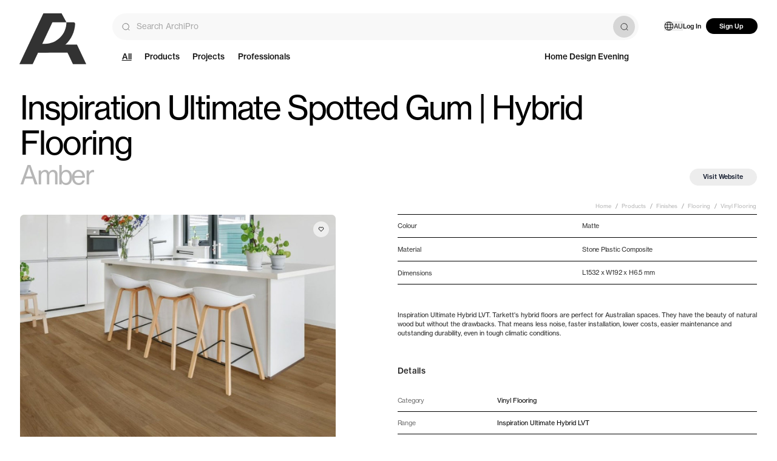

--- FILE ---
content_type: text/html; charset=utf-8
request_url: https://archipro.com.au/product/inspiration-ultimate-hybrid-lvt-spotted-gum-amber
body_size: 44939
content:
<!DOCTYPE html>
    <html lang="en-au">
        <head>
        <meta charSet="utf-8"/><meta name="viewport" content="width=device-width, initial-scale=1.0, maximum-scale=2, viewport-fit=cover"/><meta name="application-name" content=" "/><meta name="msapplication-TileColor" content="#FFFFFF"/><meta name="msapplication-TileImage" content="/assets/website/ui/favicon-global-ninjas/favicon-new-144x144.png"/><meta name="msapplication-square70x70logo" content="/assets/website/ui/favicon-global-ninjas/favicon-new-70x70.png"/><meta name="msapplication-square150x150logo" content="/assets/website/ui/favicon-global-ninjas/favicon-new-150x150.png"/><meta name="msapplication-wide310x150logo" content="/assets/website/ui/favicon-global-ninjas/favicon-new-310x150.png"/><meta name="msapplication-square310x310logo" content="/assets/website/ui/favicon-global-ninjas/favicon-new-310x310.png"/><meta name="theme-color" content="#FFFFFF"/><link rel="stylesheet" href="/_build/v260123-238/remix/client/assets/desktopOnly-DuH-XHa1.css"/><link rel="stylesheet" href="/_build/v260123-238/remix/client/assets/tailwind-CiVYOZah.css"/><link rel="preload" as="font" type="font/woff2" crossorigin="anonymous" href="/assets/website/fonts/neue-haas-grotesk-display-500.woff2"/><link rel="preload" as="font" type="font/woff2" crossorigin="anonymous" href="/assets/website/fonts/neue-haas-grotesk-text-400.woff2"/><title>Inspiration Ultimate Spotted Gum | Hybrid Flooring | ArchiPro AU</title><meta name="description" content="Inspiration Ultimate Hybrid LVT. Tarkett\&#x27;s hybrid floors are perfect for Australian spaces..."/><meta property="og:title" content="Inspiration Ultimate Spotted Gum | Hybrid Flooring | ArchiPro AU"/><meta property="og:locale" content="en_AU"/><meta property="og:url" content="https://archipro.com.au/product/inspiration-ultimate-hybrid-lvt-spotted-gum-amber"/><meta property="og:description" content="Inspiration Ultimate Hybrid LVT. Tarkett\&#x27;s hybrid floors are perfect for Australian spaces..."/><meta property="og:image" content="https://archipro.com.au/images/s1/product/vinyl-flooring/tarkettspottedgum1532x192x65-project-1-titk0012.jpg/[base64]"/><meta property="og:type" content="website"/><meta property="product:custom_label_0" content="0"/><meta property="product:custom_label_1" content="Finishes &gt; Flooring &gt; Vinyl Flooring"/><meta property="product:custom_label_2" content="0"/><link rel="canonical" href="https://archipro.com.au/product/inspiration-ultimate-hybrid-lvt-spotted-gum-amber"/><link rel="preload" as="image" fetchpriority="high" href="/images/cdn-images/width%3D1920%2Cquality%3D80/images/s1/product/vinyl-flooring/tarkettspottedgum1532x192x65-project-1-titk0012.jpg/[base64]" media="(min-width: 1024px)" imageSrcSet="/images/cdn-images/width%3D384%2Cquality%3D80/images/s1/product/vinyl-flooring/tarkettspottedgum1532x192x65-project-1-titk0012.jpg/[base64] 384w,/images/cdn-images/width%3D640%2Cquality%3D80/images/s1/product/vinyl-flooring/tarkettspottedgum1532x192x65-project-1-titk0012.jpg/[base64] 640w,/images/cdn-images/width%3D750%2Cquality%3D80/images/s1/product/vinyl-flooring/tarkettspottedgum1532x192x65-project-1-titk0012.jpg/[base64] 750w,/images/cdn-images/width%3D828%2Cquality%3D80/images/s1/product/vinyl-flooring/tarkettspottedgum1532x192x65-project-1-titk0012.jpg/[base64] 828w,/images/cdn-images/width%3D1080%2Cquality%3D80/images/s1/product/vinyl-flooring/tarkettspottedgum1532x192x65-project-1-titk0012.jpg/[base64] 1080w,/images/cdn-images/width%3D1200%2Cquality%3D80/images/s1/product/vinyl-flooring/tarkettspottedgum1532x192x65-project-1-titk0012.jpg/[base64] 1200w,/images/cdn-images/width%3D1920%2Cquality%3D80/images/s1/product/vinyl-flooring/tarkettspottedgum1532x192x65-project-1-titk0012.jpg/[base64] 1920w,/images/cdn-images/width%3D2048%2Cquality%3D80/images/s1/product/vinyl-flooring/tarkettspottedgum1532x192x65-project-1-titk0012.jpg/[base64] 2048w,/images/cdn-images/width%3D3840%2Cquality%3D80/images/s1/product/vinyl-flooring/tarkettspottedgum1532x192x65-project-1-titk0012.jpg/[base64] 3840w" imageSizes="(min-width: 1921px) 780px, ((min-width: 1024px) and (max-width: 1920px)) 41vw, 100vw"/><script type="application/ld+json">{"@context":"http://schema.org","@graph":[{"@context":"http://schema.org","@type":"Product","productID":"product_376856","name":"Inspiration Ultimate Spotted Gum | Hybrid Flooring","description":"Inspiration Ultimate Hybrid LVT. Tarkett\\'s hybrid floors are perfect for Australian spaces...","url":"https://archipro.com.au/product/inspiration-ultimate-hybrid-lvt-spotted-gum-amber","image":"https://archipro.com.au/images/s1/product/vinyl-flooring/tarkettspottedgum1532x192x65-project-1-titk0012.jpg/[base64]","brand":"Amber","offers":[{"price":"0.00","priceCurrency":"AUD","itemCondition":"https://schema.org/NewCondition","availability":"https://schema.org/InStock","@type":"Offer","priceSpecification":[{"@type":"PriceSpecification","price":"0.00","priceCurrency":"AUD"}]}]},{"@context":"http://schema.org","@type":"BreadcrumbList","itemListElement":[{"@type":"ListItem","position":1,"name":"Home","item":"https://archipro.com.au"},{"@type":"ListItem","position":2,"name":"Products","item":"https://archipro.com.au/products"},{"@type":"ListItem","position":3,"name":"Finishes","item":"https://archipro.com.au/products/finishes"},{"@type":"ListItem","position":4,"name":"Flooring","item":"https://archipro.com.au/products/finishes/flooring"},{"@type":"ListItem","position":5,"name":"Vinyl Flooring","item":"https://archipro.com.au/products/finishes/flooring/vinyl-flooring"},{"@type":"ListItem","position":6,"name":"Inspiration Ultimate Spotted Gum | Hybrid Flooring","item":"https://archipro.com.au/product/inspiration-ultimate-hybrid-lvt-spotted-gum-amber"}]}]}</script><link rel="preconnect" href="https://use.typekit.net"/><link rel="preconnect" href="https://p.typekit.net" crossorigin="anonymous"/><link rel="dns-prefetch" href="https://use.typekit.net"/><link rel="icon" type="image/png" sizes="196x196" href="/assets/website/ui/favicon-global-ninjas/favicon-new-196x196.png"/><link rel="icon" type="image/png" sizes="16x16" href="/assets/website/ui/favicon-global-ninjas/favicon-new-16x16.png"/><link rel="icon" type="image/png" sizes="32x32" href="/assets/website/ui/favicon-global-ninjas/favicon-new-32x32.png"/><link rel="icon" type="image/png" sizes="96x96" href="/assets/website/ui/favicon-global-ninjas/favicon-new-96x96.png"/><link rel="icon" type="image/png" sizes="128x128" href="/assets/website/ui/favicon-global-ninjas/favicon-new-128x128.png"/><link rel="icon" type="image/png" sizes="512x512" href="/assets/website/ui/favicon-global-ninjas/android-chrome-new-512x512.png"/><link rel="apple-touch-icon-precomposed" sizes="57x57" href="/assets/website/ui/favicon-global-ninjas/favicon-new-57x57.png"/><link rel="apple-touch-icon-precomposed" sizes="114x114" href="/assets/website/ui/favicon-global-ninjas/favicon-new-114x114.png"/><link rel="apple-touch-icon-precomposed" sizes="60x60" href="/assets/website/ui/favicon-global-ninjas/favicon-new-60x60.png"/><link rel="apple-touch-icon-precomposed" sizes="72x72" href="/assets/website/ui/favicon-global-ninjas/favicon-new-72x72.png"/><link rel="apple-touch-icon-precomposed" sizes="76x76" href="/assets/website/ui/favicon-global-ninjas/favicon-new-76x76.png"/><link rel="apple-touch-icon-precomposed" sizes="120x120" href="/assets/website/ui/favicon-global-ninjas/favicon-new-120x120.png"/><link rel="apple-touch-icon-precomposed" sizes="152x152" href="/assets/website/ui/favicon-global-ninjas/favicon-new-152x152.png"/><link rel="apple-touch-icon-precomposed" sizes="144x144" href="/assets/website/ui/favicon-global-ninjas/favicon-new-144x144.png"/><link rel="stylesheet" href="/assets/website/styles/swiper@9.1.0/swiper-bundle.min.css"/><link rel="stylesheet" href="/assets/website/styles/swiper@9.1.0/modules/free-mode.min.css"/><script id="rescue-metrics-script-loader" src="https://pszyngeh.archipro.com.au/archipro-au.js"></script><script id="gtm-install">
                    (function(w,d,s,l,i){w[l]=w[l]||[];w[l].push({'gtm.start':
new Date().getTime(),event:'gtm.js'});var f=d.getElementsByTagName(s)[0],
j=d.createElement(s),dl=l!='dataLayer'?'&l='+l:'';j.defer=true;j.src=
'https://www.googletagmanager.com/gtm.js?id='+i+dl;f.parentNode.insertBefore(j,f);
})(window,document,'script','dataLayer','GTM-P8S3KPK');
                    </script><script defer="" id="gtm-init-user">
                        window.dataLayer = window.dataLayer || [];
                        window.dataLayer.push({
                          userID: undefined,
                          apUserID: 0
                        });
                    </script><script defer="" src="https://www.googletagmanager.com/gtag/js?id=G-E037Z40TCJ"></script><script id="ga-init">
                        window.dataLayer = window.dataLayer || [];

                        window.gtag = function () { dataLayer.push(arguments); };
                        gtag('js', new Date());

                        gtag('config', 'G-E037Z40TCJ');
                    </script><script defer="">
    if (typeof fbq === 'undefined') {
        !function(f,b,e,v,n,t,s)
          {if(f.fbq)return;n=f.fbq=function(){n.callMethod?
          n.callMethod.apply(n,arguments):n.queue.push(arguments)};
          if(!f._fbq)f._fbq=n;n.push=n;n.loaded=!0;n.version='2.0';
          n.queue=[];t=b.createElement(e);t.defer=!0;
          t.src=v;s=b.getElementsByTagName(e)[0];
          s.parentNode.insertBefore(t,s)}(window, document,'script',
          'https://connect.facebook.net/en_US/fbevents.js');
          fbq('init', 357014719790364);
          fbq('init', 452277869076223);
    } else {
        (function checkFBLoaded() {
            if (fbq.version > '2.0') {
                try {
                    var state = fbq.getState();
                    var hasPixel = false;
                    for (var itemState of state.pixels) {
                        if (
                            itemState.id === 357014719790364 ||
                            itemState.id === 452277869076223
                        ) {
                            hasPixel = true;
                        }
                    }
                    if (!hasPixel) {
                        fbq('init', 357014719790364);
                        fbq('init', 452277869076223);
                    }
                } catch (error) {
                    setTimeout(checkFBLoaded, 10);
                }
            } else {
                setTimeout(checkFBLoaded, 10);
            }
        })();
    }
</script><script id="hs-script-loader" defer="" src="//js.hs-scripts.com/3466610.js"></script><script defer="">
        !function(e){if(!window.pintrk){window.pintrk = function () {
        window.pintrk.queue.push(Array.prototype.slice.call(arguments))};var
        n=window.pintrk;n.queue=[],n.version="3.0";var
        t=document.createElement("script");t.async=!0,t.src=e;var
        r=document.getElementsByTagName("script")[0];
        r.parentNode.insertBefore(t,r)}}("https://s.pinimg.com/ct/core.js");
        pintrk('load', '2613941669903');
        pintrk('load', '2614168778004');
        pintrk('page');
</script><script data-obct="true" type="text/javascript">
/** DO NOT MODIFY THIS CODE**/
!function(_window, _document) {
    var OB_ADV_ID = '00d33626d7d86edf1328cd5dffba4d597d';
    if (_window.obApi) {
        var toArray = function(object) {
            return Object.prototype.toString.call(object) === '[object Array]' ? object : [object];
        };
        _window.obApi.marketerId = toArray(_window.obApi.marketerId).concat(toArray(OB_ADV_ID));
        return;
    }
    var api = _window.obApi = function() {
        api.dispatch ? api.dispatch.apply(api, arguments) : api.queue.push(arguments);
    };
    api.version = '1.1';
    api.loaded = true;
    api.marketerId = OB_ADV_ID;
    api.queue = [];
    var tag = _document.createElement('script');
    tag.async = true;
    tag.src = '//amplify.outbrain.com/cp/obtp.js';
    tag.type = 'text/javascript';
    var script = _document.getElementsByTagName('script')[0];
    script.parentNode.insertBefore(tag, script);
}(window, document);</script><script id="customersAi-script" type="text/javascript" async="" src="https://mm-uxrv.com/js/business_c3828590-d18f-447a-9ec5-1b98319f08e4-52629857.js"></script><style type="text/css" data-fela-rehydration="649" data-fela-type="FONT">@font-face{font-weight:400;font-style:normal;font-stretch:normal;font-display:swap;src:url('/assets/website/fonts/neue-haas-grotesk-display-400.woff2') format('woff2');font-family:"neue-haas-grotesk-display"}@font-face{font-weight:500;font-style:normal;font-stretch:normal;font-display:swap;src:url('/assets/website/fonts/neue-haas-grotesk-display-500.woff2') format('woff2');font-family:"neue-haas-grotesk-display"}@font-face{font-weight:600;font-style:normal;font-stretch:normal;font-display:swap;src:url('/assets/website/fonts/neue-haas-grotesk-display-600.woff2') format('woff2');font-family:"neue-haas-grotesk-display"}@font-face{font-weight:400;font-style:normal;font-stretch:normal;font-display:swap;src:url('/assets/website/fonts/neue-haas-grotesk-text-400.woff2') format('woff2');font-family:"neue-haas-grotesk-text"}@font-face{font-weight:500;font-style:normal;font-stretch:normal;font-display:swap;src:url('/assets/website/fonts/neue-haas-grotesk-text-500.woff2') format('woff2');font-family:"neue-haas-grotesk-text"}@font-face{font-weight:700;font-style:normal;font-stretch:normal;font-display:swap;src:url('/assets/website/fonts/neue-haas-grotesk-text-700.woff2') format('woff2');font-family:"neue-haas-grotesk-text"}@font-face{font-weight:400;font-style:normal;font-stretch:normal;font-display:swap;src:url('/assets/website/fonts/GesturaHeadline-Regular.woff2') format('woff2');font-family:"Gestura Headline Regular"}@font-face{font-weight:400;font-style:normal;font-stretch:normal;font-display:swap;src:url('/assets/website/fonts/GT-America-Extended-Regular.woff2') format('woff2');font-family:"GT America"}@font-face{font-weight:500;font-style:normal;font-stretch:normal;font-display:swap;src:url('/assets/website/fonts/GT-America-Extended-Medium.woff2') format('woff2');font-family:"GT America"}@font-face{font-weight:500;font-style:normal;font-stretch:normal;font-display:swap;src:url('/assets/website/fonts/GT-America-Extended-Medium-Trial.otf') format('opentype');font-family:"GT America Trial"}@font-face{font-weight:300;font-style:normal;font-stretch:normal;font-display:swap;src:url('/assets/website/fonts/GT-America-Extended-Light-Trial.otf') format('opentype');font-family:"GT America Trial Light"}@font-face{font-weight:400;font-style:normal;font-stretch:normal;font-display:swap;src:url('/assets/website/fonts/GT-America-Standard-Regular-Trial.otf') format('opentype');font-family:"GT America Trial Regular"}@font-face{font-weight:400;font-style:normal;font-stretch:normal;font-display:swap;src:url('/assets/website/fonts/fira-code-400.ttf') format('truetype');font-family:"Fira Code"}</style><style type="text/css" data-fela-rehydration="649" data-fela-type="STATIC">/*! normalize.css v8.0.1 | MIT License | github.com/necolas/normalize.css */html{line-height:1.15;-webkit-text-size-adjust:100%}body{margin:0}main{display:block}h1{font-size:2em;margin:.67em 0}hr{box-sizing:content-box;height:0;overflow:visible}pre{font-family:monospace,monospace;font-size:1em}a{background-color:transparent}abbr[title]{border-bottom:none;text-decoration:underline;text-decoration:underline dotted}b,strong{font-weight:bolder}code,kbd,samp{font-family:monospace,monospace;font-size:1em}small{font-size:80%}sub,sup{font-size:75%;line-height:0;position:relative;vertical-align:baseline}sub{bottom:-.25em}sup{top:-.5em}img{border-style:none}button,input,optgroup,select,textarea{font-family:inherit;font-size:100%;line-height:1.15;margin:0}button,input{overflow:visible}button,select{text-transform:none}[type=button],[type=reset],[type=submit],button{-webkit-appearance:button}[type=button]::-moz-focus-inner,[type=reset]::-moz-focus-inner,[type=submit]::-moz-focus-inner,button::-moz-focus-inner{border-style:none;padding:0}[type=button]:-moz-focusring,[type=reset]:-moz-focusring,[type=submit]:-moz-focusring,button:-moz-focusring{outline:1px dotted ButtonText}fieldset{padding:.35em .75em .625em}legend{box-sizing:border-box;color:inherit;display:table;max-width:100%;padding:0;white-space:normal}progress{vertical-align:baseline}textarea{overflow:auto}[type=checkbox],[type=radio]{box-sizing:border-box;padding:0}[type=number]::-webkit-inner-spin-button,[type=number]::-webkit-outer-spin-button{height:auto}input[type="search" i]:enabled:read-write:-webkit-any(:focus, :hover)::-webkit-search-cancel-button{display:none}[type=search]{-webkit-appearance:textfield;outline-offset:-2px}[type=search]::-webkit-search-decoration{-webkit-appearance:none}::-webkit-file-upload-button{-webkit-appearance:button;font:inherit}details{display:block}summary{display:list-item}template{display:none}[hidden]{display:none}body{padding:0;margin:0;font-family:'neue-haas-grotesk-text', sans-serif;font-size:0.875rem;line-height:1.3333}*{box-sizing:border-box;-webkit-tap-highlight-color:transparent}*:before{box-sizing:border-box}*:after{box-sizing:border-box}[hidden]{display:none!important}a:-webkit-any-link{text-decoration:none}a{text-decoration:none}html{font-size: 3.865vw;} @media (min-width: 744px){ html{font-size: 0.833vw;}} @media (min-width: 1921px){ html{font-size: min(16px, 0.833vw);}}</style><style type="text/css" data-fela-rehydration="649" data-fela-type="RULE">.a{min-height:100vh}.c{flex:1}.d{touch-action:auto}.e{padding-top:4.625rem}.g{display:flex}.h{flex-direction:column}.w{padding:1rem 1.125rem 1rem 1.125rem}.ae{font-size:0.875rem}.af{line-height:100%}.ag{height:1.375rem}.ah{margin-top:0.375rem}.ai{margin-right:0.625rem}.aj{padding-left:1.125rem}.ak{overflow:hidden}.aq{overflow-x:auto}.ar{overflow-y:hidden}.as{white-space:nowrap}.at{width:100%}.au{height:2.5rem}.av{margin-left:0.25rem}.aw{margin-right:0.0938rem}.ax:first-child{margin-left:0rem}.ay:first-child .ui-breadcrumbItem{margin-left:0}.az .ui-breadcrumbItem:hover{text-decoration:none}.ba .ui-caption{font-size:0.875rem}.bd{justify-content:flex-start}.be{align-items:center}.bf{background-color:transparent}.bg{display:inline-block}.bh{text-decoration:none}.bi{color:#171616}.bj{margin-left:0.2813rem}.bk:hover{color:#171616}.bl:hover{text-decoration:underline}.bm:hover{text-decoration-color:#171616}.bn:hover{text-underline-offset:0.125rem}.bp{color:inherit}.bq{display:block}.br{font-family:'neue-haas-grotesk-text', sans-serif}.bs{font-weight:400}.bt{font-size:1rem}.bu{line-height:1}.bv{letter-spacing:0}.bw{color:#9B9B9B}.bx.ui-button{position:absolute}.by.ui-button{right:0.9375rem}.bz.ui-button{top:0.75rem}.ca.ui-button{border-radius:50%}.cb.ui-button{z-index:3}.cc.ui-button{pointer-events:auto}.cd.ui-button{overflow:hidden}.ce.ui-button{height:2.625rem}.cf.ui-button{width:2.625rem}.cg.ui-button{visibility:visible}.ch.ui-button{background-color:rgba(250, 250, 250, 0.7)}.ci.ui-button span{width:100%}.cj.ui-button span{height:100%}.cl.ui-button span> span.ui-icon{width:1.125rem}.cm.ui-button span> span.ui-icon{height:1.125rem}.cn.ui-button.ui-button:active{background-color:#E5E5E5}.da{pointer-events:auto}.db{background-color:white}.dc{opacity:0.7}.dd{width:2.5rem}.de[aria-hidden="true"]{display:none}.df:hover{opacity:1}.dg:hover{background-color:white !important}.dh{position:sticky}.di{top:1rem}.dj{height:fit-content}.dk{position:relative}.dl{margin-bottom:0.625rem}.dm .ui-carouselNavigation{padding:0}.dn .ui-carouselNavigationItem{height:7.7081rem}.do .ui-carouselNavigationItem{width:7.7081rem}.dp .ui-carouselNavigationItem{overflow:hidden}.dq .ui-carouselNavigationItem{border-radius:0.625rem}.dr .ui-carouselNavigationItem > span{width:7.7081rem}.ds .ui-carouselNavigationItem > span{height:7.7081rem}.dt{top:50%}.du{left:50%}.dv{transform:translate(-50%, -50%)}.dw{height:28.75rem}.dx{width:31.25rem}.dy{pointer-events:initial}.dz{position:absolute}.ea{justify-content:center}.eb{cursor:pointer}.ec .ui-button{width:5rem}.ed .ui-button{height:5rem}.ee .ui-button{transition:background-color 150ms}.ef .ui-button span .ui-icon{height:1.375rem}.eg .ui-button span .ui-icon{width:1.375rem}.eh .ui-button span .ui-icon svg{fill:#FFFFFF}.ei .ui-button:hover{background-color:rgba(0, 0, 0, 0.1)}.ej{width:2rem}.ek{height:2rem}.el{margin-top:0.0625rem}.em{fill:#FFFFFF}.en .ui-carouselOverlay{pointer-events:none}.eo .ui-carouselOverlay{background-color:transparent}.ep .swiper-initialised .ui-button{visibility:visible}.fo{width:48.75rem}.fp{height:48.75rem}.fq .ui-carouselPaddle{border-radius:50%}.fr .ui-carouselPaddle{pointer-events:auto}.fs .ui-carouselOverlay{transition:opacity 150ms ease}.ft .ui-carouselOverlay{opacity:0}.fu .ui-carouselOverlay{padding:1rem}.fw:hover .ui-carouselOverlay{opacity:1}.fx:hover .ui-carousel__paddlecontainer{align-items:center}.fy:hover .ui-carousel__paddlecontainer .ui-carouselPaddle{opacity:1}.fz{padding:0}.ga{margin:0}.gb{list-style:none}.gc{will-change:transform}.gd{justify-content:normal}.ge{align-items:normal}.gf{background:transparent}.gg .swiper{width:100%}.gh .swiper .swiper-pagination-fraction{display:flex}.gi .swiper .swiper-pagination-fraction{justify-content:center}.gj .swiper .swiper-pagination-fraction{position:absolute}.gk .swiper .swiper-pagination-fraction{left:50%}.gl .swiper .swiper-pagination-fraction{transform:translateX(-50%)}.gm .swiper .swiper-pagination-fraction{border-radius:2.25rem}.gn .swiper .swiper-pagination-fraction{width:3rem}.go .swiper .swiper-pagination-fraction{padding:0.25rem}.gp .swiper .swiper-pagination-fraction{margin:0.5rem}.gq .swiper .swiper-pagination-fraction{background:#E5E5E5}.gr .swiper .swiper-pagination-fraction{text-align:center}.gs .swiper .swiper-pagination-fraction{font-size:1rem}.gt .swiper .swiper-pagination-fraction{line-height:1}.gu .swiper .swiper-pagination-bullets{--swiper-pagination-bullet-horizontal-gap:0.125rem}.gv .swiper .swiper-pagination-bullets{--swiper-pagination-color:#FFFFFF}.gw .swiper .swiper-pagination-bullets{--swiper-pagination-bullet-inactive-color:#E5E5E5}.gx .swiper .swiper-pagination-bullets{--swiper-pagination-bullet-inactive-opacity:1}.gy .swiper .swiper-pagination-bullets{max-width:3.4375rem}.gz .swiper .swiper-pagination-bullets{width:auto}.ha .swiper .swiper-pagination-bullets{white-space:nowrap}.hb .swiper .swiper-pagination-bullets{overflow:hidden}.hc .swiper .swiper-pagination-bullets{transition:bottom 150ms ease}.hd .swiper .swiper-pagination-bullets{position:absolute}.he .swiper .swiper-pagination-bullets{bottom:0.5625rem}.hf .swiper .swiper-pagination-bullets{left:50%}.hg .swiper .swiper-pagination-bullets{transform:translateX(-50%)}.hh .swiper .swiper-pagination-bullets{pointer-events:none}.hi .swiper .swiper-pagination-bullets .swiper-pagination-bullet{--swiper-pagination-bullet-size:0.4375rem}.hj .swiper .swiper-pagination-bullets .swiper-pagination-bullet{transform:scale(1) translateX(var(--carousel-bullets-offset, 0px))}.hk .swiper .swiper-pagination-bullets .swiper-pagination-bullet{transition:transform 250ms ease 100ms}.hl .swiper .swiper-pagination-bullets .swiper-pagination-bullet{filter:drop-shadow(0 1px 1px #C7C7C7)}.hr{top:0}.hs{left:0}.ht{padding:1rem}.hu{height:100%}.hv{z-index:140}.hw{pointer-events:none}.hx .ui-flex .ui-button{border-radius:50%}.hy{justify-content:space-between}.hz{justify-content:flex-end}.ia{border-radius:0}.ib{font-size:2.25rem}.ic{display:inline-flex}.id{color:#343434}.ie{border:none}.if .ui-icon{fill:#343434}.iq> div{color:inherit}.ir .ui-label{font-size:2.25rem}.is .ui-label{line-height:2.25rem}.it .ui-label{letter-spacing:0}.iu{padding:0.25rem}.iv .ui-icon{height:2.25rem}.iw .ui-icon{width:2.25rem}.ix{speak:none}.iy{vertical-align:middle}.iz{width:1.5rem}.ja{height:1.5rem}.jb{width:inherit}.jc{height:inherit}.jd:focus{outline:none}.je{cursor:grab}.jf{border-radius:50%}.jg{font-size:1.125rem}.jh{padding:0rem}.ji{color:#FFFFFF}.jj{background-color:rgba(0, 0, 0, 0.1)}.jk .ui-icon{fill:#FFFFFF}.jr .ui-label{font-size:1.125rem}.js .ui-label{line-height:1.125rem}.jt .ui-icon{height:1.125rem}.ju .ui-icon{width:1.125rem}.jv{border-radius:unset}.jy .ui-label{font-size:1rem}.jz .ui-label{line-height:1rem}.ka .ui-icon{height:1rem}.kb .ui-icon{width:1rem}.kc{margin:0 auto}.kd{max-width:100%}.ke{border-radius:0.625rem}.kf .ui-image{height:100%}.kg .ui-image img{background-color:transparent}.kh .ui-image img{height:100%}.ki{box-sizing:border-box}.kj{width:initial}.kk{height:initial}.kl{background:#F2F1F0}.km{opacity:1}.kn{border:0}.ko img{mix-blend-mode:normal}.kp{height:auto}.kq{object-fit:contain}.kr img{mix-blend-mode:multiply}.ks{right:0}.kt{bottom:0}.ku{mix-blend-mode:difference}.kv{opacity:0}.kw{background-color:rgba(242, 241, 240, 0.5)}.kx{height:10rem}.ky{width:10rem}.kz{outline:0}.la{transition:faster}.lb{z-index:1}.lc:active{transition:ultra-fast}.ld:hover{background:#CDCDCD}.le:focus-visible{border-color:transparent}.lf:focus-visible:before{content:""}.lg:focus-visible:before{position:absolute}.lh:focus-visible:before{border-style:solid}.li:focus-visible:before{pointer-events:none}.lj:focus-visible:before{border-width:1px}.lk:focus-visible:before{z-index:1}.ll:focus-visible:before{border-color:#fff}.lm:focus-visible:before{top:0}.ln:focus-visible:before{bottom:0}.lo:focus-visible:before{left:0}.lp:focus-visible:before{right:0}.lq:focus-visible:after{content:""}.lr:focus-visible:after{position:absolute}.ls:focus-visible:after{border-style:solid}.lt:focus-visible:after{pointer-events:none}.lu:focus-visible:after{border-width:1px}.lv:focus-visible:after{z-index:1}.lw:focus-visible:after{border-color:#000}.lx:focus-visible:after{top:-1px}.ly:focus-visible:after{bottom:-1px}.lz:focus-visible:after{left:-1px}.ma:focus-visible:after{right:-1px}.mb{right:1rem}.mc .ui-button{position:absolute}.md .ui-button{top:45%}.me .ui-button{height:7.7081rem}.mf .ui-button{width:7.7081rem}.mg .ui-button{margin-top:0.375rem}.mh .ui-button span .ui-icon{width:3.25rem}.mi .ui-button span .ui-icon{height:3.25rem}.mk{transition: none}.ml{transform:translate(-100%, -50%)}.mm{width:41.0406rem}.mn{transition:none}.mo{margin-top:0}.mp{transform:translate3d(0rem, 0, 0) !important}.mq{transform:translate(100%, -50%)}.mr{scrollbar-width:none}.ms{padding:0.625rem 0rem 0rem 0rem}.mt{width:32.8325rem}.mu{background-color:inherit}.mv{list-style-type:none}.mw{z-index:2}.mx{transform:translate3d(0rem, 0, 0)}.my{transition:transform .5s ease}.mz{scroll-snap-type:center}.na{margin-right:0.5rem}.nb{border:1px solid #343434}.nc:focus{outline:0}.nd:focus{border-color:#9B9B9B}.ne{white-space:normal}.nf{width:8.75rem}.ng{height:8.75rem}.nh{width:7.7081rem}.ni{height:7.7081rem}.nj{border:1px solid transparent}.nk:hover{border-color:#9B9B9B}.nl{color:#b6b6b6}.nm{max-width:56rem}.nn:empty{display:none}.no{column-gap:0.5rem}.np{border-bottom:1px solid #000000}.nq{min-height:3.625rem}.nr{padding-left:3.4375rem}.ns{letter-spacing:-0.02em}.nt{display:grid}.nu{justify-content:space-evenly}.nv{grid-template-columns:24.625rem 1fr}.nw{-ms-grid-columns:24.625rem 1fr}.nx > *{outline-offset:-3px}.ny{text-overflow:ellipsis}.nz{max-width:26.9375rem}.oa{line-height:1.4286}.ob{grid-template-columns:1fr 1fr}.oc{margin-bottom:1rem}.oe{font-size:0.875rem !important}.of{color:#707070 !important}.og{min-width:11.5625rem}.oh{width:11.5625rem}.oi{line-height:1.5}.op{color:#000000 !important}.oq{flex-grow:1}.or{justify-content:end}.os{text-align:end}.ot li{margin:0}.pa{padding-top:0.1875rem}.pc{margin-top:-0.125rem}.pd{border-top:none !important}.pe .ui-listItem{display:flex}.pf .ui-listItem{align-items:start}.pg .ui-listItem{padding-top:1.5rem}.ph .ui-listItem{flex-grow:0}.pi .ui-listItem{flex-shrink:1}.pj .ui-listItem{border-bottom:0.0625rem solid #d2d2d0}.pk .ui-listItem{letter-spacing:0}.pl .ui-listItem{line-height:1}.pm .ui-listItem{padding-bottom:0.5rem}.pn .ui-listItem{min-height:3.625rem}.pt .ui-listItem > .ui-caption{display:flex}.pu .ui-listItem > .ui-caption{align-items:flex-end}.pw .ui-listItem ul{font-size:1rem}.px .ui-listItem ul{justify-content:center}.py:first-child{border-top:1px solid #D2D2D0}.pz .ui-list__more-or-less{cursor:pointer}.qa{min-height:3.125rem}.qb{border-bottom:1px solid #343434}.qc > a{display:flex}.qd > a{align-items:center}.qf:hover{color:#343434}.qg svg{fill:#343434}.qh:hover svg{fill:#313131}.qi span{display:inline-block}.qj{font-size:1.25rem}.qk{font-size:1.8125rem}.ql{padding-top:1.125rem}.qn{gap:0.5rem}.qo{margin-bottom:2rem}.qp{padding-top:0.9375rem}.qq.ui-caption{text-decoration:underline}.qr{display:inline}.qs{border-top:1px solid #000000}.qt{height:5rem}.qu{padding-right:0.5rem}.qv:hover > div{color:#707070}.qw:hover > div .ui-icon svg{fill:#707070}.qx.ui-caption{font-family:'GT America', sans-serif}.qy.ui-caption{font-weight:500}.qz.ui-caption{font-size:1rem}.ra.ui-caption{color:#000000}.rb.ui-caption{line-height:1.125rem}.rc.ui-caption{text-transform:uppercase}.rd{grid-template-columns:1fr 8.3125rem}.re{-ms-grid-columns:1fr 8.3125rem}.rf{line-height:1.3}.rg{border-color:#CACBCD}.rh{border-width:0}.ri{border-style:solid}.rj{border-radius:0.25rem}.rk{width:6.625rem}.rl{min-width:6.625rem}.rm{height:6.625rem}.rn .ui-caption{color:#F8F9FA}.ro .ui-caption{line-height:normal}.rp .ui-avatar__image-container{position:relative}.rq .ui-avatar__image-container{height:100%}.rr .ui-avatar__image-container{width:100%}.rs .ui-avatar__image{background-color:white}.rt .ui-avatar__image img{mix-blend-mode:initial}.ru .ui-avatar__initials{color:#F8F9FA}.rv{background:white}.rw{transition:150ms}.rx{margin-top:4.375rem}.ry{fill:#000}.rz{line-height:1.875rem}.sa{white-space:pre-wrap}.sb{word-break:break-word}.sc{letter-spacing:0.0038rem}.sd{max-width:42.375rem}.se{padding-top:1.4375rem}.sf span{word-break:break-all}.sg span{cursor:inherit}.sh span:first-child{text-transform:uppercase}.si span:first-child{padding-bottom:0.0625rem}.sr{margin:0 0 8.125rem 0}.ss{padding-top:0 !important}.su{margin-top:-4.3125rem}.sv{column-gap:2.75rem}.sw.ui-header{width:26.25rem}.sx.ui-header{margin-top:8.5rem}.sy.ui-header{margin-bottom:3.125rem}.sz.ui-header{line-height:1}.ta.ui-header{letter-spacing:-0.02em}.tb.ui-header{color:#343434}.tc.ui-header{text-transform:uppercase}.td.ui-header{font-size:1.375rem}.te{width:56rem}.tf{grid-template-columns:55rem 56rem}.tg{-ms-grid-columns:55rem 56rem}.th{font-size:3.75rem}.ti{line-height:1.2}.tj{letter-spacing:-0.01em}.tk sup{font-size:55%}.tl{background-color:#343434}.tm{width:14.375rem}.tn{min-width:14.375rem}.to{height:14.375rem}.tp{gap:6.25rem}.tq{padding-bottom:15rem}.tr{padding-top:0rem}.ts .ui-box div *{color:#343434}.tt .ui-box div *{font-size:1rem}.tu .ui-box div *{line-height:130%}.tv .ui-box a{text-decoration:underline}.tw .ui-box a{color:#343434}.tx .ui-box a:hover{color:#000000}.ty > .ui-button{text-transform:none}.tz > .ui-button{padding:0}.ua > .ui-button .ui-label{font-size:1rem}.ub > .ui-button .ui-label{line-height:130%}.uc > .ui-button .ui-label{letter-spacing:0}.ud > .ui-button .ui-label{text-underline-offset:0.125rem}.ue > .ui-button .ui-label{text-decoration-thickness:0.125rem !important}.uf > .ui-button:hover{background:transparent}.ug{top:0.0938rem}.uh{padding-right:0}.ui a{color:inherit}.uj a:hover{text-decoration:underline}.uk{width:27.125rem}.ul{margin-left:0.125rem}.um{margin-bottom:15rem}.un:first-child{border-top:none}.uo > [role=listitem] > *{margin-left:-0.125rem}.up > [role=listitem]{padding-top:1.25rem}.uq > [role=listitem]{height:9.25rem}.ur > [role=listitem]{display:block}.us > [role=listitem]{margin-bottom:0}.ut > [role=listitem]{border-color:#000000}.uu > [role=listitem]:first-child  .ui-caption{width:6.125rem}.uv > [role=listitem]:first-child  .ui-caption{font-size:1.375rem}.uw > [role=listitem]:first-child  .ui-caption{font-weight:400}.ux > [role=listitem]:first-child  .ui-caption{letter-spacing:-0.02em}.uy > [role=listitem]:first-child  .ui-caption{line-height:1.1}.uz > [role=listitem]:first-child  .ui-caption{color:#343434}.va > [role=listitem]:first-child  .ui-caption{text-transform:uppercase}.vb:first-child{border-top:1px solid #000000}.vc{font-size:3.4375rem}.vd{line-height:3.7813rem}.ve{transition:all 300ms}.vf{margin-bottom:0}.vg{display:-webkit-box}.vh{-webkit-line-clamp:9}.vi{line-clamp:9}.vj{-webkit-box-orient:vertical}.vk{overflow-wrap:break-word}.vl{max-height:11.7rem}.vm p{margin-top:0}.vn p{margin-bottom:1.3rem}.vo p{height:100%}.vp::after{content:" "}.vq::after{position:absolute}.vr::after{bottom:0}.vs::after{left:0}.vt::after{width:100%}.vu::after{height:2rem}.vv::after{background:linear-gradient(180deg, rgba(255, 255, 255, 0) 0%, rgba(255, 255, 255, 100) 90%)}.vw > .ui-box > *{margin:0}.vx > .ui-box > *{font-size:inherit}.vy > .ui-box > *{line-height:inherit}.vz > .ui-box > *{letter-spacing:0}.wa > .ui-box > * a{color:#BEA78C}.wb > .ui-box > * a:link{color:#BEA78C}.wc > .ui-box > * strong, & b{font-weight:500}.wd > .ui-box > *:not(:last-child){margin-bottom:2.4375rem}.we > .ui-box > *{padding-bottom:1.25rem}.wf .ui-box > :not(:last-child){padding-bottom:0}.wg > a{color:#171616}.wh > a{text-decoration-thickness:1px !important}.wi > a{text-underline-offset:3px !important}.wj > a{font-weight:500}.wk > a:hover{text-decoration:none}.wl{text-decoration:underline!important}.wm .ui-box{margin-right:0}.wn .ui-box:not(:last-child){margin-right:0}.wo{height:3.5rem}.wp{margin-right:0 !important}.wq{padding:1.5625rem !important}.wr{outline:transparent}.ws .ui-label{color:#F8F9FA}.wt .ui-label{text-transform:uppercase !important}.wu .ui-label{font-size:1.5rem}.wv .ui-label{line-height:1.1}.ww .ui-label{letter-spacing:-0.02em}.wx{margin-right:-0.0625rem}.wy > [role=listitem]{display:flex}.wz > [role=listitem]{align-items:center}.xa > [role=listitem]{height:3.5rem}.xb > [role=listitem]:last-child .ui-caption{padding:0.0625rem 0rem 0rem 0rem}.xc > [role=listitem] .ui-caption{font-size:1rem}.xd > [role=listitem] .ui-caption{letter-spacing:0}.xe > [role=listitem] .ui-caption{width:23.25rem}.xf > [role=listitem] .ui-caption{padding-bottom:0.125rem}.xg > [role=listitem] > div{display:flex}.xh > [role=listitem] > div{align-items:center}.xi > [role=listitem] > div{font-size:1rem}.xj > [role=listitem] > div{letter-spacing:0}.xk > [role=listitem] > div{line-height:100%}.xl > [role=listitem] > div{color:#151416}.xo{font-size:1.5rem}.xp{line-height:1.1}.xq> *:not(:last-child){margin-right:1.5rem}.xr{color:#FAF9F7}.xs .ui-icon{fill:#FAF9F7}.xz{padding:0.5rem}</style><style type="text/css" data-fela-rehydration="649" data-fela-type="RULE" data-fela-support="true">@supports (height: 100dvh){.b{min-height:100dvh}}</style><style type="text/css" data-fela-rehydration="649" data-fela-type="RULE" media="screen and (min-width: 1px)">.f{padding-top:0}.bb{margin-left:0.625rem}.bc .ui-breadcrumbItem:hover{text-decoration:underline}.bo{margin-left:0.5rem}.co.ui-button{position:unset}.cp.ui-button{top:unset}.cq.ui-button{right:unset}.cr.ui-button{height:2.5rem}.cs.ui-button{width:2.5rem}.ct.ui-button{visibility:visible}.cu.ui-button span> span.ui-icon{fill:#141414}.cv.ui-button span> span.ui-icon{width:1rem}.cw.ui-button span> span.ui-icon{height:1rem}.cx.ui-button span:hover{background-color:white}.cy.ui-button span:hover{opacity:1}.cz.ui-button span:hover> span.ui-icon{fill:#141414}.eq{display:block}.er .ui-carouselPaddle{height:31.25rem}.es .ui-carouselPaddle{border-radius:none}.et .ui-carouselPaddle{background-color:transparent}.eu .ui-carouselPaddle:hover{background-color:transparent}.ev .ui-carouselPaddle.ui-carousel__paddlenext{border-radius:0}.ew .ui-carouselPaddle.ui-carousel__paddlenext{right:1.1875rem}.ex .ui-carouselPaddle.ui-carousel__paddlenext{justify-content:flex-end}.ey .ui-carouselPaddle.ui-carousel__paddleprevious{border-radius:0}.ez .ui-carouselPaddle.ui-carousel__paddleprevious{left:1.1875rem}.fb .ui-carouselPaddle.ui-carousel__paddleprevious{justify-content:flex-start}.fd .ui-carousel__itemscontainer .ui-carouselOverlay{padding:1.25rem}.fe .ui-carouselPaddlesContainer{transition:background-color 150ms}.ff .ui-carouselPaddlesContainer{z-index:140}.fg .ui-carouselPaddlesContainer{pointer-events:none}.fh .swiper-slide.swiper-slide-active{z-index:1}.fi .swiper-slide{transform:scale(1)}.fj .swiper-slide{transition:none}.fk .swiper-slide{z-index:0}.fl :not(:has(.swiper-slide-active)) .swiper-slide:first-child{z-index:1}.fm:hover .swiper-slide{transform:scale(1)}.fn:hover .ui-carouselPaddlesContainer{background-color:rgba(0, 0, 0, 0.02)}.mj{margin-top:0.375rem}.od{margin-bottom:0}.oj{text-align:start}.ok{min-width:15.4375rem}.ol{width:100%}.om{font-size:1rem !important}.on{letter-spacing:-0.02em}.oo{line-height:1}.ou{gap:0.625rem}.ov{max-width:31.875rem}.ow{justify-content:center}.ox{padding-bottom:unset}.oy{flex-grow:0}.oz li{line-height:1}.pb{margin-bottom:4rem}.po .ui-listItem{padding-top:unset}.pp .ui-listItem{align-items:center}.pq .ui-listItem{min-height:3.5rem}.pr .ui-listItem{border-bottom:1px solid #000000}.ps .ui-listItem{padding-bottom:unset}.pv .ui-listItem > .ui-caption{align-items:flex-start}.qm{margin-top:1.3125rem}.st{margin:4.3125rem 0 8.125rem 0}</style><style type="text/css" data-fela-rehydration="649" data-fela-type="RULE" media="screen and (min-width: 1px) and (hover: hover) and (pointer: fine)">.fv .ui-carouselOverlay{opacity:0}.hm .swiper .swiper-pagination{opacity:0}.hn .swiper .swiper-pagination-bullets{bottom:0}.ho:hover .swiper .swiper-pagination{opacity:1}.hp:hover .swiper .swiper-pagination-bullets{bottom:1.3125rem}.hq:hover .swiper .swiper-pagination-bullets .swiper-pagination-bullet{filter:none}</style><style type="text/css" data-fela-rehydration="649" data-fela-type="RULE" media="screen and (min-width: 2px)">.i{position:relative}.j{z-index:2}.k{top:0}.l{margin:0rem -3.125rem}.m{transform:translateZ(0)}.n{will-change:transform}.o > div{box-shadow:none}.p > div{transition:box-shadow 0.2s ease-in-out}.q > div{background:#FFFFFF}.r{padding:0rem 3.125rem}.s{background:#FFFFFF}.t{display:flex}.u{align-items:start}.v{flex-direction:column}.x{padding:0}.y{width:100%}.z{align-items:flex-start}.ab{margin-top:2rem}.ac{margin-bottom:1.5rem}.al{padding-left:0}.am{margin-top:0}.an{margin-right:0}.ao{margin-bottom:0}.ap{overflow:unset}.il:hover{color:#000000}.im:hover{background-color:transparent}.in:hover{border:none}.io:hover{text-decoration:unset}.ip:hover .ui-icon{fill:#000000}.jo:hover{color:#FFFFFF}.jp:hover{background-color:rgba(0, 0, 0, 0.4)}.jq:hover .ui-icon{fill:#FFFFFF}.jx:hover{background-color:rgba(0, 0, 0, 0.06)}.qe{border-bottom:1px solid #343434}.xn:hover{text-decoration:underline}.xw:hover{color:#FAF9F7}.xx:hover{background-color:#1A1A1A}.xy:hover .ui-icon{fill:#FAF9F7}</style><style type="text/css" data-fela-rehydration="649" data-fela-type="RULE" media="(max-width: 744px)">.ig:active{color:#000000}.ih:active{background-color:transparent}.ii:active{border:none}.ij:active{text-decoration:unset}.ik:active .ui-icon{fill:#000000}.jl:active{color:#FFFFFF}.jm:active{background-color:rgba(0, 0, 0, 0.4)}.jn:active .ui-icon{fill:#FFFFFF}.jw:active{background-color:rgba(0, 0, 0, 0.06)}.sj{padding-bottom:0.75rem}.sk{font-size:0.875rem}.sl{line-height:1.25}.sm span:first-child{text-transform:none}.sn span{overflow:hidden}.so span{display:-webkit-box}.sp span{-webkit-line-clamp:2}.sq span{-webkit-box-orient:vertical}.xm:active{text-decoration:underline}.xt:active{color:#FAF9F7}.xu:active{background-color:#1A1A1A}.xv:active .ui-icon{fill:#FAF9F7}</style>
        </head>
        <body>
            <div id='root'><div style="background-color:#ffffff"><script id="snitcher-script" type="text/javascript">
!function(s,n,i,t,c,h){s.SnitchObject=i;s[i]||(s[i]=function(){
    (s[i].q=s[i].q||[]).push(arguments)});s[i].l=+new Date;c=n.createElement(t);
    h=n.getElementsByTagName(t)[0];c.src='//snid.snitcher.com/8427628.js';
    h.parentNode.insertBefore(c,h)}(window,document,'snid','script');
    snid('verify', '8427628');</script><noscript><iframe src="https://www.googletagmanager.com/ns.html?id=GTM-P8S3KPK" height="0" width="0" style="display:none;visibility:hidden" title="gtm-tracker"></iframe></noscript><noscript><img height="1" width="1" style="display:none" src="https://www.facebook.com/tr?id=357014719790364&amp;ev=PageView&amp;noscript=1"/><img height="1" width="1" style="display:none" src="https://www.facebook.com/tr?id=452277869076223&amp;ev=PageView&amp;noscript=1"/></noscript><noscript><img height="1" width="1" style="display:none" alt="" src="https://ct.pinterest.com/v3/?event=init&amp;tid=2613941669903&amp;noscript=1"/><img height="1" width="1" style="display:none" alt="" src="https://ct.pinterest.com/v3/?event=init&amp;tid=2614168778004&amp;noscript=1"/></noscript><div class="ui-provider" dir="ltr"><div class="ui-flex g h a b" id="app-page-layout"><div class=""><div class="mx-auto w-full qhd:max-w-[1920px]"><div class="z-fixed bg-background text-primary relative md:rocco-header z-50 h-48 w-full translate-y-0 grid grid-cols-[auto_1fr_auto] items-center gap-x-20 px-12 transition-all duration-300 ease-in-out lg:gap-x-16 qhd:mx-auto qhd:max-w-[1920px] qhd:px-12"><div class="flex h-48 items-center transition-[height] duration-200 ease-in-out"><a aria-label="Home" class="text-gray-900 block w-[40px] sm:w-[50px] md:w-[60px] lg:w-[80px] xl:w-[110px] 2xl:w-[140px]" href="/" target="_self"><div><svg width="140" height="108" viewBox="0 0 140 108" fill="none" xmlns="http://www.w3.org/2000/svg" class="h-full w-full"><path d="M88.3731 0.00805858V0L98.5316 18.8266L98.5578 18.8949H70.2561C69.939 18.8511 69.6133 18.9094 69.3485 19.0574C69.0837 19.2054 68.9008 19.4314 68.8388 19.6871C61.79 34.8196 54.7318 49.9482 47.6642 65.073L47.2107 66.0949H119.591C119.909 66.0658 120.23 66.1329 120.492 66.2833C120.753 66.4336 120.937 66.6568 121.008 66.9101C127.235 80.2208 133.466 93.5392 139.702 106.865L140 107.554H112.986C112.732 107.582 112.474 107.531 112.264 107.412C112.054 107.293 111.907 107.114 111.852 106.911C108.299 99.2569 104.733 91.6027 101.151 83.9484C101.084 83.7281 100.917 83.5364 100.683 83.411C100.45 83.2856 100.167 83.2356 99.8901 83.271H40.1241C39.8373 83.2297 39.5419 83.2795 39.2991 83.4099C39.0564 83.5402 38.8848 83.7413 38.8201 83.9714C35.2485 91.6256 31.6675 99.3143 28.0769 107.037C28.0294 107.211 27.905 107.364 27.7273 107.467C27.5496 107.571 27.331 107.618 27.1131 107.6H0C0.0417166 107.499 0.0776759 107.402 0.112114 107.309L0.112126 107.309C0.171286 107.15 0.22596 107.003 0.297623 106.865C6.1275 94.3735 11.9574 81.8856 17.7872 69.4015C28.5021 46.4388 39.2076 23.5066 49.9035 0.605095C49.9579 0.414276 50.0988 0.246974 50.2984 0.136387C50.4979 0.0257991 50.7414 -0.0200019 50.9807 0.00805858H88.3731Z" fill="#323232"></path><path fill-rule="evenodd" clip-rule="evenodd" d="M113.479 18.9883C115.379 18.9883 116.928 20.5301 116.83 22.427C115.07 56.2789 87.4837 83.1773 53.711 83.1773H39.0078V64.513H53.711C78.4692 64.513 98.5398 44.1309 98.5398 18.9883H113.479Z" fill="#323232"></path></svg></div></a></div><div class="relative grid h-[65%] w-full grid-rows-[1fr_1fr] items-center transition-all duration-300"><div class="relative z-30 flex w-full items-center"><div class="relative mx-auto w-full bg-transparent"><form role="search"><div class="relative flex items-center justify-between overflow-hidden h-16.5 rounded-full px-4 text-xl bg-gray-100/40 backdrop-blur-xl"><div class="ml-2 mr-2"><svg xmlns="http://www.w3.org/2000/svg" width="20" height="20" viewBox="0 0 20 20" fill="none" class="size-5 stroke-gray-500"><path d="M15.042 3.32208C15.779 4.05887 16.3636 4.9337 16.7625 5.89648C17.1614 6.85926 17.3667 7.89116 17.3667 8.9333C17.3667 9.97545 17.1614 11.0074 16.7625 11.9702C16.3636 12.933 15.779 13.8077 15.042 14.5445C13.5542 16.0314 11.5368 16.8667 9.43336 16.8667C7.32993 16.8667 5.31256 16.0314 3.82474 14.5445C3.08773 13.8077 2.50306 12.933 2.10418 11.9702C1.70529 11.0074 1.5 9.97545 1.5 8.9333C1.5 7.89116 1.70529 6.85926 2.10418 5.89648C2.50306 4.9337 3.08773 4.05887 3.82474 3.32208C5.31256 1.83519 7.32993 1 9.43336 1C11.5368 1 13.5542 1.83519 15.042 3.32208V3.32208Z" fill="none" stroke-width="1.5" stroke-linecap="square" stroke-linejoin="round"></path><path d="M18.5016 17.9996L15.1016 14.5996" fill="none" stroke-width="1.5" stroke-linecap="square" stroke-linejoin="round"></path></svg></div><input type="search" enterKeyHint="search" placeholder="Search ArchiPro" class="w-full bg-transparent placeholder:text-ellipsis [&amp;::-webkit-search-cancel-button]:hidden py-3 pl-2 pr-0 outline-none text-gray-700 placeholder:text-[#323232] placeholder:opacity-40" aria-autocomplete="list" autoComplete="off" aria-controls="search-autocomplete" name="search" tabindex="0" value=""/><div class="flex items-center gap-x-2 relative -right-2"><button class="rocco-button group z-1 inline-flex cursor-pointer items-center justify-center overflow-hidden whitespace-nowrap border border-transparent ring-offset-background focus-visible:outline-none focus-visible:ring-2 focus-visible:ring-ring focus-visible:ring-offset-2 disabled:pointer-events-none disabled:opacity-50 bg-[#d6d6d6] fill-[#323232] text-[#323232] hover:bg-[#c6c6c6] size-13.5 p-1 rounded-full font-medium text-base" type="submit" aria-label="Submit Search" style="opacity:1"><svg xmlns="http://www.w3.org/2000/svg" width="20" height="20" viewBox="0 0 20 20" fill="none" class="size-5 stroke-[#323232]"><path d="M15.042 3.32208C15.779 4.05887 16.3636 4.9337 16.7625 5.89648C17.1614 6.85926 17.3667 7.89116 17.3667 8.9333C17.3667 9.97545 17.1614 11.0074 16.7625 11.9702C16.3636 12.933 15.779 13.8077 15.042 14.5445C13.5542 16.0314 11.5368 16.8667 9.43336 16.8667C7.32993 16.8667 5.31256 16.0314 3.82474 14.5445C3.08773 13.8077 2.50306 12.933 2.10418 11.9702C1.70529 11.0074 1.5 9.97545 1.5 8.9333C1.5 7.89116 1.70529 6.85926 2.10418 5.89648C2.50306 4.9337 3.08773 4.05887 3.82474 3.32208C5.31256 1.83519 7.32993 1 9.43336 1C11.5368 1 13.5542 1.83519 15.042 3.32208V3.32208Z" fill="none" stroke-width="1.5" stroke-linecap="square" stroke-linejoin="round"></path><path d="M18.5016 17.9996L15.1016 14.5996" fill="none" stroke-width="1.5" stroke-linecap="square" stroke-linejoin="round"></path></svg></button></div></div></form></div></div><div class="relative z-0 -mt-5 flex w-full justify-start pl-6 transition-all duration-300 ease-in-out animate-fade-in-bottom"><nav class="w-full"><ul class="flex text-5 space-x-8 mt-6"><li><a class="group block whitespace-nowrap text-base decoration-3 underline-offset-8 data-[active]:underline md:text-5 text-gray-900 hover:text-gray-900" href="/" target="_self"><br/><span class="font-medium group-hover:underline group-hover:decoration-[3px] underline decoration-[3px]">All</span></a></li><li><a class="group block whitespace-nowrap text-base decoration-3 underline-offset-8 data-[active]:underline md:text-5 text-gray-900 hover:text-gray-900" href="/products" target="_self"><br/><span class="font-medium group-hover:underline group-hover:decoration-[3px]">Products</span></a></li><li><a class="group block whitespace-nowrap text-base decoration-3 underline-offset-8 data-[active]:underline md:text-5 text-gray-900 hover:text-gray-900" href="/projects" target="_self"><br/><span class="font-medium group-hover:underline group-hover:decoration-[3px]">Projects</span></a></li><li><a class="group block whitespace-nowrap text-base decoration-3 underline-offset-8 data-[active]:underline md:text-5 text-gray-900 hover:text-gray-900" href="/professionals" target="_self"><br/><span class="font-medium group-hover:underline group-hover:decoration-[3px]">Professionals</span></a></li><li style="margin-left:auto;padding-right:1.5rem;display:block"><a href="/home-design-event" class="group block whitespace-nowrap text-base decoration-3 underline-offset-8 data-[active]:underline md:text-5 text-gray-900 hover:text-gray-900" target="_self"><br/><span class="font-medium group-hover:underline group-hover:decoration-[3px]">Home Design Evening</span></a></li></ul></nav></div></div><div class="relative grid h-[65%] w-full grid-rows-[1fr_1fr] items-center transition-all duration-300 ease-in-out"><div class="flex items-center justify-end gap-x-10 transition-all duration-300 ease-in-out"><div class="flex h-full items-center"><button type="button" aria-haspopup="dialog" aria-expanded="false" aria-controls="radix-:R3l2mp5:" data-state="closed" data-slot="popover-trigger"><div class="flex items-center gap-x-2 fill-gray-900 text-gray-900"><svg width="24" height="24" viewBox="0 0 24 24" xmlns="http://www.w3.org/2000/svg" class="size-6"><path d="M11.8903 1C5.81521 1 0.890625 5.92458 0.890625 11.9997C0.890625 18.0747 5.81521 22.9993 11.8903 22.9993C17.9654 22.9993 22.8899 18.0747 22.8899 11.9997C22.8899 5.92458 17.966 1 11.8903 1ZM21.0294 14.7896H16.5509C16.6592 13.9006 16.7178 12.9655 16.7178 12.0003C16.7178 11.035 16.6599 10.1 16.5509 9.21099H21.0294C21.3003 10.1038 21.4408 11.0413 21.4408 12.0003C21.4408 12.9592 21.3003 13.8974 21.0294 14.7896ZM11.8903 21.232C11.2438 21.232 10.4222 20.3386 9.79721 18.9556C9.44185 18.1699 9.15265 17.2462 8.93906 16.2381H14.8409C14.6273 17.2456 14.3381 18.1692 13.9827 18.9556C13.3577 20.3386 12.5361 21.232 11.8897 21.232H11.8903ZM8.69271 14.7896C8.57425 13.8911 8.51251 12.9511 8.51251 12.0003C8.51251 11.0495 8.57488 10.1095 8.69271 9.21099H15.0885C15.2069 10.1095 15.2687 11.0495 15.2687 12.0003C15.2687 12.9511 15.2063 13.8911 15.0885 14.7896H8.69271ZM2.33977 11.9997C2.33977 11.0407 2.48028 10.1025 2.7512 9.21036H7.2297C7.12133 10.0994 7.06273 11.0344 7.06273 11.9997C7.06273 12.9649 7.1207 13.8999 7.2297 14.7889H2.7512C2.48028 13.8961 2.33977 12.9586 2.33977 11.9997ZM11.8903 2.76796C12.5367 2.76796 13.3583 3.66139 13.9834 5.04438C14.3387 5.83007 14.6279 6.75374 14.8415 7.76185H8.93969C9.15328 6.75437 9.44248 5.83007 9.79784 5.04438C10.4229 3.66139 11.2445 2.76796 11.8909 2.76796H11.8903ZM20.4541 7.76122H16.3228C15.9107 5.65554 15.2013 3.90081 14.3116 2.75725C15.9359 3.18002 17.426 4.02809 18.6439 5.246C19.3906 5.99263 19.9979 6.84195 20.4541 7.76122ZM5.13726 5.24663C6.3558 4.02809 7.84527 3.18065 9.46958 2.75788C8.57993 3.90144 7.87047 5.65554 7.45841 7.76185H3.32708C3.78325 6.84258 4.39063 5.99389 5.13726 5.24663ZM3.32708 16.2387H7.45841C7.87047 18.3444 8.57993 20.0991 9.46958 21.2427C7.84527 20.8199 6.35517 19.9719 5.13726 18.7539C4.39063 18.0073 3.78325 17.158 3.32708 16.2387ZM18.6439 18.7533C17.4254 19.9719 15.9359 20.8193 14.3116 21.2421C15.2013 20.0985 15.9107 18.3444 16.3228 16.2381H20.4541C19.9979 17.1574 19.3906 18.0061 18.6439 18.7533Z"></path></svg><span class="cursor-pointer text-base decoration-2 underline-offset-8 hover:underline">AU</span></div></button></div><a aria-label="Log In" class="flex min-w-18 items-center text-base font-medium decoration-2 underline-offset-8 hover:underline md:min-w-14 text-gray-900 hover:text-gray-900" href="/product/inspiration-ultimate-hybrid-lvt-spotted-gum-amber" target="_self">Log In</a><div><button class="rocco-button group z-1 inline-flex cursor-pointer items-center justify-center overflow-hidden whitespace-nowrap border border-transparent ring-offset-background focus-visible:outline-none focus-visible:ring-2 focus-visible:ring-ring focus-visible:ring-offset-2 disabled:pointer-events-none disabled:opacity-50 bg-black fill-white text-white hover:bg-gray-700 px-6 py-2 rounded-full font-medium text-base min-w-32">Sign Up</button></div></div></div></div></div></div><div class="c d e f app-page-content" id="app-page-content"><div class="pb-15 pt-8 md:px-12.5 md:pb-0 md:pt-0 qhd:mx-auto qhd:max-w-screen-qhd qhd:px-0"><div class="i j k l m n o p q"><div class="r s t u v"><div class="mt-auto flex justify-between pt-1.5 md:hidden"><nav class="ui-flex g bd be ui-breadcrumb ae af ag ah ai aj ak al am an ao ap" as="nav" data-testid="breadcrumb-menu"><div class="ui-flex g be aq ar as at au"><div class="ui-box bf av aw ax ay az ba bb bc"><a role="listitem" class="ui-breadcrumbItem bg bh bi bj bk bl bm bn bo" as="[object Object]" href="/"><span class="ui-caption bp bq br bs bt bu bv">Home</span></a></div><div class="ui-box bf av aw ax ay az ba bb bc"><span aria-hidden="true" class="ui-breadcrumbDivider bg bw" as="span"><div class="ui-caption bp bq br bs bt bu bv">/</div></span><a role="listitem" class="ui-breadcrumbItem bg bh bw bj bk bl bm bn bo" href="/products" as="a"><span class="ui-caption bp bq br bs bt bu bv">Products</span></a></div><div class="ui-box bf av aw ax ay az ba bb bc"><span aria-hidden="true" class="ui-breadcrumbDivider bg bw" as="span"><div class="ui-caption bp bq br bs bt bu bv">/</div></span><a role="listitem" class="ui-breadcrumbItem bg bh bw bj bk bl bm bn bo" href="/products/finishes" as="a"><span class="ui-caption bp bq br bs bt bu bv">Finishes</span></a></div><div class="ui-box bf av aw ax ay az ba bb bc"><span aria-hidden="true" class="ui-breadcrumbDivider bg bw" as="span"><div class="ui-caption bp bq br bs bt bu bv">/</div></span><a role="listitem" class="ui-breadcrumbItem bg bh bw bj bk bl bm bn bo" href="/products/finishes/flooring" as="a"><span class="ui-caption bp bq br bs bt bu bv">Flooring</span></a></div><div class="ui-box bf av aw ax ay az ba bb bc"><span aria-hidden="true" class="ui-breadcrumbDivider bg bw" as="span"><div class="ui-caption bp bq br bs bt bu bv">/</div></span><a role="listitem" class="ui-breadcrumbItem bg bh bw bj bk bl bm bn bo" href="/products/finishes/flooring/vinyl-flooring" as="a"><span class="ui-caption bp bq br bs bt bu bv">Vinyl Flooring</span></a></div></div></nav></div><div class="flex w-full justify-between"><div class="w i x t y z v ab ac"><h1 class="mb-0 mt-0 text-5 leading-[1.1] text-black md:text-20 md:leading-[1.1] md:tracking-[-2.4px]">Inspiration Ultimate Spotted Gum | Hybrid Flooring</h1><a class="mb-0 mt-0 text-4 leading-[1.1] text-[#b6b6b6] hover:text-gray-400 md:text-16 md:leading-[1.1] md:tracking-[-2.4px]" href="/professional/amber">Amber</a></div><div class="mb-8 flex items-end justify-end"><div class="flex gap-4"><a href="https://www.ambertiles.com.au/catalogsearch/result/?q=hybrid&amp;_ap_pageid=171632&amp;utm_source=archipro&amp;utm_medium=website&amp;utm_campaign=website" target="_blank" data-track-referral="1" data-item-id="376856" data-professional-id="171632" data-professional="Amber" rel="noopener" class="rocco-button group z-1 inline-flex cursor-pointer items-center justify-center overflow-hidden whitespace-nowrap border ring-offset-background focus-visible:outline-none focus-visible:ring-2 focus-visible:ring-ring focus-visible:ring-offset-2 disabled:pointer-events-none disabled:opacity-50 border-gray-100 bg-gray-100 text-secondary-foreground hover:border-gray-100 hover:bg-gray-200 px-8 py-2.5 rounded-full font-medium text-base">Visit Website</a></div></div></div></div></div><div class="space-y-20 md:space-y-60"><div class="grid grid-cols-1 gap-x-11 md:grid-cols-2 md:pt-10"><div class="dh di dj"><div class="dk dl dm dn do dp dq dr ds"><div class="ui-carousel bg dk fo fp fq fr fs ft fu fv fw fx fy en eo ep eq er es et eu ev ew ex ey ez fb fd fe ff fg fh fi fj fk fl fm fn"><div class="ui-carousel__itemscontainer fz ga g gb gc fo fp ak gd ge gf gg gh gi gj gk gl gm gn go gp gq gr gs gt gu gv gw gx gy gz ha hb hc hd he hf hg hh hi hj hk hl hm hn ho hp hq"><div class="ui-flex g h hy ui-carouselOverlay hr hs ht dz at hu hv hw hx"><div class="ui-flex g hz"><div class="ui-box bf"><div class="dt du dv dw dx dy dz g be ea eb ec ed ee ef eg eh ei"><button aria-disabled="false" class="ui-button ia ib ht eb ic ea be dz af id bf ie if ig ih ii ij ik il im in io ip iq ir is it"><span class="iu iv iw ic be ea"><span role="img" aria-hidden="true" class="ui-icon ix iy iz ja bg"><svg xmlns="http://www.w3.org/2000/svg" viewBox="0 0 24 24" class="bq jb jc"><path fill="none" d="M0 0h24v24H0z"></path><path d="m18.031 16.617 4.283 4.282-1.415 1.415-4.282-4.283A8.96 8.96 0 0 1 11 20c-4.968 0-9-4.032-9-9s4.032-9 9-9 9 4.032 9 9a8.96 8.96 0 0 1-1.969 5.617zm-2.006-.742A6.977 6.977 0 0 0 18 11c0-3.868-3.133-7-7-7-3.868 0-7 3.132-7 7 0 3.867 3.132 7 7 7a6.977 6.977 0 0 0 4.875-1.975l.15-.15z"></path></svg></span></span></button></div></div></div></div><div class="swiper"><div class="swiper-wrapper"><div class="swiper-slide"><div class="ui-carouselItem at hu jd" index="0" id="2002814" content="[object Object]" thumbnail="[object Object]" swiper="[object Object]"><div class="absolute right-4 top-4 z-[1000] flex items-center gap-2"><div><button aria-disabled="false" class="ui-button jf jg jh eb ic ea be dk af ji jj ie jk jl jm ii ij jn jo jp in io jq iq jr js it bx by bz ca cb cc cd ce cf cg ch ci cj cl cm cn co cp cq cr cs ct cu cv cw cx cy cz"><span class="iu jt ju ic be ea"><span role="img" aria-hidden="true" class="ui-icon ix iy ej ek bg"><svg xmlns="http://www.w3.org/2000/svg" viewBox="0 0 24 24" class="bq jb jc"><path fill="none" d="M0 0h24v24H0z"></path><path d="M12.001 4.529a5.998 5.998 0 0 1 8.242.228 6 6 0 0 1 .236 8.236l-8.48 8.492-8.478-8.492a6 6 0 0 1 8.48-8.464zm6.826 1.641a3.998 3.998 0 0 0-5.49-.153l-1.335 1.198-1.336-1.197a3.999 3.999 0 0 0-5.494.154 4 4 0 0 0-.192 5.451L12 18.654l7.02-7.03a4 4 0 0 0-.193-5.454z"></path></svg></span></span></button></div><a role="button" tabindex="0" aria-disabled="false" class="ui-button jv bt ht eb ic ea be dk af id bf ie if ig jw ii ij ik il jx in io ip iq jy jz it da db dc av dd au de df dg" href="" target="_blank" rel="noopener" download="" aria-hidden="true" style="border-radius:50%"><span class="iu ka kb ic be ea"><span role="img" aria-hidden="true" class="ui-icon ix iy iz ja bg"><svg xmlns="http://www.w3.org/2000/svg" viewBox="0 0 24 24" class="bq jb jc"><path fill="none" d="M0 0h24v24H0z"></path><path d="M3 19h18v2H3v-2zm10-5.828L19.071 7.1l1.414 1.414L12 17 3.515 8.515 4.929 7.1 11 13.17V2h2v11.172z"></path></svg></span></span></a></div><div class="fo fp kc bq kd dk ke ak kf kg kh eq"><span class="ui-image ki g ak ia kj kk kl km kn ga fz bu ko dk"><img class="ui-image-element at kp hw kq" data-layout="responsive" srcSet="/images/cdn-images/width%3D256%2Cquality%3D90/images/s1/product/vinyl-flooring/tarkettspottedgum1532x192x65-project-1-titk0012.jpg/[base64] 256w, /images/cdn-images/width%3D384%2Cquality%3D90/images/s1/product/vinyl-flooring/tarkettspottedgum1532x192x65-project-1-titk0012.jpg/[base64] 384w, /images/cdn-images/width%3D640%2Cquality%3D90/images/s1/product/vinyl-flooring/tarkettspottedgum1532x192x65-project-1-titk0012.jpg/[base64] 640w, /images/cdn-images/width%3D750%2Cquality%3D90/images/s1/product/vinyl-flooring/tarkettspottedgum1532x192x65-project-1-titk0012.jpg/[base64] 750w, /images/cdn-images/width%3D828%2Cquality%3D90/images/s1/product/vinyl-flooring/tarkettspottedgum1532x192x65-project-1-titk0012.jpg/[base64] 828w, /images/cdn-images/width%3D1080%2Cquality%3D90/images/s1/product/vinyl-flooring/tarkettspottedgum1532x192x65-project-1-titk0012.jpg/[base64] 1080w, /images/cdn-images/width%3D1200%2Cquality%3D90/images/s1/product/vinyl-flooring/tarkettspottedgum1532x192x65-project-1-titk0012.jpg/[base64] 1200w, /images/cdn-images/width%3D1920%2Cquality%3D90/images/s1/product/vinyl-flooring/tarkettspottedgum1532x192x65-project-1-titk0012.jpg/[base64] 1920w, /images/cdn-images/width%3D2048%2Cquality%3D90/images/s1/product/vinyl-flooring/tarkettspottedgum1532x192x65-project-1-titk0012.jpg/[base64] 2048w, /images/cdn-images/width%3D3840%2Cquality%3D90/images/s1/product/vinyl-flooring/tarkettspottedgum1532x192x65-project-1-titk0012.jpg/[base64] 3840w" src="/images/cdn-images/width%3D3840%2Cquality%3D90/images/s1/product/vinyl-flooring/tarkettspottedgum1532x192x65-project-1-titk0012.jpg/[base64]" alt="Inspiration Ultimate Spotted Gum | Hybrid Flooring gallery detail image" loading="eager" height="780" width="780" sizes="(min-width: 1921px) 780px, ((min-width: 1024px) and (max-width: 1920px)) 41vw, 91vw" id=":Rmccmlam2mp5:" onload="this.style.removeProperty(&quot;opacity&quot;)"/></span></div></div></div><div class="swiper-slide"><div class="ui-carouselItem at hu jd" index="1" id="2002389" content="[object Object]" thumbnail="[object Object]" swiper="[object Object]"><div class="absolute right-4 top-4 z-[1000] flex items-center gap-2"><div><button aria-disabled="false" class="ui-button jf jg jh eb ic ea be dk af ji jj ie jk jl jm ii ij jn jo jp in io jq iq jr js it bx by bz ca cb cc cd ce cf cg ch ci cj cl cm cn co cp cq cr cs ct cu cv cw cx cy cz"><span class="iu jt ju ic be ea"><span role="img" aria-hidden="true" class="ui-icon ix iy ej ek bg"><svg xmlns="http://www.w3.org/2000/svg" viewBox="0 0 24 24" class="bq jb jc"><path fill="none" d="M0 0h24v24H0z"></path><path d="M12.001 4.529a5.998 5.998 0 0 1 8.242.228 6 6 0 0 1 .236 8.236l-8.48 8.492-8.478-8.492a6 6 0 0 1 8.48-8.464zm6.826 1.641a3.998 3.998 0 0 0-5.49-.153l-1.335 1.198-1.336-1.197a3.999 3.999 0 0 0-5.494.154 4 4 0 0 0-.192 5.451L12 18.654l7.02-7.03a4 4 0 0 0-.193-5.454z"></path></svg></span></span></button></div><a role="button" tabindex="0" aria-disabled="false" class="ui-button jv bt ht eb ic ea be dk af id bf ie if ig jw ii ij ik il jx in io ip iq jy jz it da db dc av dd au de df dg" href="" target="_blank" rel="noopener" download="" aria-hidden="true" style="border-radius:50%"><span class="iu ka kb ic be ea"><span role="img" aria-hidden="true" class="ui-icon ix iy iz ja bg"><svg xmlns="http://www.w3.org/2000/svg" viewBox="0 0 24 24" class="bq jb jc"><path fill="none" d="M0 0h24v24H0z"></path><path d="M3 19h18v2H3v-2zm10-5.828L19.071 7.1l1.414 1.414L12 17 3.515 8.515 4.929 7.1 11 13.17V2h2v11.172z"></path></svg></span></span></a></div><div class="fo fp kc bq kd dk ke ak kf kg kh eq"><span class="ui-image ki g ak ia kj kk kl km kn ga fz bu ko dk"><img class="ui-image-element at kp hw kq" data-layout="responsive" srcSet="/images/cdn-images/width%3D256%2Cquality%3D90/images/s1/product/vinyl-flooring/tarkettspottedgum1532x192x65-general-2-titk0012.jpg/[base64] 256w, /images/cdn-images/width%3D384%2Cquality%3D90/images/s1/product/vinyl-flooring/tarkettspottedgum1532x192x65-general-2-titk0012.jpg/[base64] 384w, /images/cdn-images/width%3D640%2Cquality%3D90/images/s1/product/vinyl-flooring/tarkettspottedgum1532x192x65-general-2-titk0012.jpg/[base64] 640w, /images/cdn-images/width%3D750%2Cquality%3D90/images/s1/product/vinyl-flooring/tarkettspottedgum1532x192x65-general-2-titk0012.jpg/[base64] 750w, /images/cdn-images/width%3D828%2Cquality%3D90/images/s1/product/vinyl-flooring/tarkettspottedgum1532x192x65-general-2-titk0012.jpg/[base64] 828w, /images/cdn-images/width%3D1080%2Cquality%3D90/images/s1/product/vinyl-flooring/tarkettspottedgum1532x192x65-general-2-titk0012.jpg/[base64] 1080w, /images/cdn-images/width%3D1200%2Cquality%3D90/images/s1/product/vinyl-flooring/tarkettspottedgum1532x192x65-general-2-titk0012.jpg/[base64] 1200w, /images/cdn-images/width%3D1920%2Cquality%3D90/images/s1/product/vinyl-flooring/tarkettspottedgum1532x192x65-general-2-titk0012.jpg/[base64] 1920w, /images/cdn-images/width%3D2048%2Cquality%3D90/images/s1/product/vinyl-flooring/tarkettspottedgum1532x192x65-general-2-titk0012.jpg/[base64] 2048w, /images/cdn-images/width%3D3840%2Cquality%3D90/images/s1/product/vinyl-flooring/tarkettspottedgum1532x192x65-general-2-titk0012.jpg/[base64] 3840w" src="/images/cdn-images/width%3D3840%2Cquality%3D90/images/s1/product/vinyl-flooring/tarkettspottedgum1532x192x65-general-2-titk0012.jpg/[base64]" alt="Inspiration Ultimate Spotted Gum | Hybrid Flooring gallery detail image" loading="eager" height="780" width="780" sizes="(min-width: 1921px) 780px, ((min-width: 1024px) and (max-width: 1920px)) 41vw, 91vw" id=":Rmckmlam2mp5:" onload="this.style.removeProperty(&quot;opacity&quot;)"/></span></div></div></div><div class="swiper-slide"><div class="ui-carouselItem at hu jd" index="2" id="2002417" content="[object Object]" thumbnail="[object Object]" swiper="[object Object]"><div class="absolute right-4 top-4 z-[1000] flex items-center gap-2"><div><button aria-disabled="false" class="ui-button jf jg jh eb ic ea be dk af ji jj ie jk jl jm ii ij jn jo jp in io jq iq jr js it bx by bz ca cb cc cd ce cf cg ch ci cj cl cm cn co cp cq cr cs ct cu cv cw cx cy cz"><span class="iu jt ju ic be ea"><span role="img" aria-hidden="true" class="ui-icon ix iy ej ek bg"><svg xmlns="http://www.w3.org/2000/svg" viewBox="0 0 24 24" class="bq jb jc"><path fill="none" d="M0 0h24v24H0z"></path><path d="M12.001 4.529a5.998 5.998 0 0 1 8.242.228 6 6 0 0 1 .236 8.236l-8.48 8.492-8.478-8.492a6 6 0 0 1 8.48-8.464zm6.826 1.641a3.998 3.998 0 0 0-5.49-.153l-1.335 1.198-1.336-1.197a3.999 3.999 0 0 0-5.494.154 4 4 0 0 0-.192 5.451L12 18.654l7.02-7.03a4 4 0 0 0-.193-5.454z"></path></svg></span></span></button></div><a role="button" tabindex="0" aria-disabled="false" class="ui-button jv bt ht eb ic ea be dk af id bf ie if ig jw ii ij ik il jx in io ip iq jy jz it da db dc av dd au de df dg" href="" target="_blank" rel="noopener" download="" aria-hidden="true" style="border-radius:50%"><span class="iu ka kb ic be ea"><span role="img" aria-hidden="true" class="ui-icon ix iy iz ja bg"><svg xmlns="http://www.w3.org/2000/svg" viewBox="0 0 24 24" class="bq jb jc"><path fill="none" d="M0 0h24v24H0z"></path><path d="M3 19h18v2H3v-2zm10-5.828L19.071 7.1l1.414 1.414L12 17 3.515 8.515 4.929 7.1 11 13.17V2h2v11.172z"></path></svg></span></span></a></div><div class="fo fp kc bq kd dk ke ak kf kg kh eq"><span class="ui-image ki g ak ia kj kk kl km kn ga fz bu kr dk"><img class="ui-image-element at kp hw kq" data-layout="responsive" srcSet="/images/cdn-images/width%3D256%2Cquality%3D90/images/s1/product/vinyl-flooring/tarkettspottedgum1532x192x65-general-1-titk0012.jpg/[base64] 256w, /images/cdn-images/width%3D384%2Cquality%3D90/images/s1/product/vinyl-flooring/tarkettspottedgum1532x192x65-general-1-titk0012.jpg/[base64] 384w, /images/cdn-images/width%3D640%2Cquality%3D90/images/s1/product/vinyl-flooring/tarkettspottedgum1532x192x65-general-1-titk0012.jpg/[base64] 640w, /images/cdn-images/width%3D750%2Cquality%3D90/images/s1/product/vinyl-flooring/tarkettspottedgum1532x192x65-general-1-titk0012.jpg/[base64] 750w, /images/cdn-images/width%3D828%2Cquality%3D90/images/s1/product/vinyl-flooring/tarkettspottedgum1532x192x65-general-1-titk0012.jpg/[base64] 828w, /images/cdn-images/width%3D1080%2Cquality%3D90/images/s1/product/vinyl-flooring/tarkettspottedgum1532x192x65-general-1-titk0012.jpg/[base64] 1080w, /images/cdn-images/width%3D1200%2Cquality%3D90/images/s1/product/vinyl-flooring/tarkettspottedgum1532x192x65-general-1-titk0012.jpg/[base64] 1200w, /images/cdn-images/width%3D1920%2Cquality%3D90/images/s1/product/vinyl-flooring/tarkettspottedgum1532x192x65-general-1-titk0012.jpg/[base64] 1920w, /images/cdn-images/width%3D2048%2Cquality%3D90/images/s1/product/vinyl-flooring/tarkettspottedgum1532x192x65-general-1-titk0012.jpg/[base64] 2048w, /images/cdn-images/width%3D3840%2Cquality%3D90/images/s1/product/vinyl-flooring/tarkettspottedgum1532x192x65-general-1-titk0012.jpg/[base64] 3840w" src="/images/cdn-images/width%3D3840%2Cquality%3D90/images/s1/product/vinyl-flooring/tarkettspottedgum1532x192x65-general-1-titk0012.jpg/[base64]" alt="Inspiration Ultimate Spotted Gum | Hybrid Flooring gallery detail image" loading="eager" height="780" width="780" sizes="(min-width: 1921px) 780px, ((min-width: 1024px) and (max-width: 1920px)) 41vw, 91vw" id=":Rmcsmlam2mp5:" onload="this.style.removeProperty(&quot;opacity&quot;)"/></span></div></div></div><div class="swiper-slide"><div class="ui-carouselItem at hu jd" index="3" id="2002815" content="[object Object]" thumbnail="[object Object]" swiper="[object Object]"><div class="absolute right-4 top-4 z-[1000] flex items-center gap-2"><div><button aria-disabled="false" class="ui-button jf jg jh eb ic ea be dk af ji jj ie jk jl jm ii ij jn jo jp in io jq iq jr js it bx by bz ca cb cc cd ce cf cg ch ci cj cl cm cn co cp cq cr cs ct cu cv cw cx cy cz"><span class="iu jt ju ic be ea"><span role="img" aria-hidden="true" class="ui-icon ix iy ej ek bg"><svg xmlns="http://www.w3.org/2000/svg" viewBox="0 0 24 24" class="bq jb jc"><path fill="none" d="M0 0h24v24H0z"></path><path d="M12.001 4.529a5.998 5.998 0 0 1 8.242.228 6 6 0 0 1 .236 8.236l-8.48 8.492-8.478-8.492a6 6 0 0 1 8.48-8.464zm6.826 1.641a3.998 3.998 0 0 0-5.49-.153l-1.335 1.198-1.336-1.197a3.999 3.999 0 0 0-5.494.154 4 4 0 0 0-.192 5.451L12 18.654l7.02-7.03a4 4 0 0 0-.193-5.454z"></path></svg></span></span></button></div><a role="button" tabindex="0" aria-disabled="false" class="ui-button jv bt ht eb ic ea be dk af id bf ie if ig jw ii ij ik il jx in io ip iq jy jz it da db dc av dd au de df dg" href="" target="_blank" rel="noopener" download="" aria-hidden="true" style="border-radius:50%"><span class="iu ka kb ic be ea"><span role="img" aria-hidden="true" class="ui-icon ix iy iz ja bg"><svg xmlns="http://www.w3.org/2000/svg" viewBox="0 0 24 24" class="bq jb jc"><path fill="none" d="M0 0h24v24H0z"></path><path d="M3 19h18v2H3v-2zm10-5.828L19.071 7.1l1.414 1.414L12 17 3.515 8.515 4.929 7.1 11 13.17V2h2v11.172z"></path></svg></span></span></a></div><div class="fo fp kc bq kd dk ke ak kf kg kh eq"><span class="ui-image ki g ak ia kj kk kl km kn ga fz bu ko dk"><img class="ui-image-element at kp hw kq" data-layout="responsive" srcSet="/images/cdn-images/width%3D256%2Cquality%3D90/images/s1/product/vinyl-flooring/tarkettspottedgum1532x192x65-swatch-1-titk0012.jpg/[base64] 256w, /images/cdn-images/width%3D384%2Cquality%3D90/images/s1/product/vinyl-flooring/tarkettspottedgum1532x192x65-swatch-1-titk0012.jpg/[base64] 384w, /images/cdn-images/width%3D640%2Cquality%3D90/images/s1/product/vinyl-flooring/tarkettspottedgum1532x192x65-swatch-1-titk0012.jpg/[base64] 640w, /images/cdn-images/width%3D750%2Cquality%3D90/images/s1/product/vinyl-flooring/tarkettspottedgum1532x192x65-swatch-1-titk0012.jpg/[base64] 750w, /images/cdn-images/width%3D828%2Cquality%3D90/images/s1/product/vinyl-flooring/tarkettspottedgum1532x192x65-swatch-1-titk0012.jpg/[base64] 828w, /images/cdn-images/width%3D1080%2Cquality%3D90/images/s1/product/vinyl-flooring/tarkettspottedgum1532x192x65-swatch-1-titk0012.jpg/[base64] 1080w, /images/cdn-images/width%3D1200%2Cquality%3D90/images/s1/product/vinyl-flooring/tarkettspottedgum1532x192x65-swatch-1-titk0012.jpg/[base64] 1200w, /images/cdn-images/width%3D1920%2Cquality%3D90/images/s1/product/vinyl-flooring/tarkettspottedgum1532x192x65-swatch-1-titk0012.jpg/[base64] 1920w, /images/cdn-images/width%3D2048%2Cquality%3D90/images/s1/product/vinyl-flooring/tarkettspottedgum1532x192x65-swatch-1-titk0012.jpg/[base64] 2048w, /images/cdn-images/width%3D3840%2Cquality%3D90/images/s1/product/vinyl-flooring/tarkettspottedgum1532x192x65-swatch-1-titk0012.jpg/[base64] 3840w" src="/images/cdn-images/width%3D3840%2Cquality%3D90/images/s1/product/vinyl-flooring/tarkettspottedgum1532x192x65-swatch-1-titk0012.jpg/[base64]" alt="Inspiration Ultimate Spotted Gum | Hybrid Flooring gallery detail image" loading="eager" height="780" width="780" sizes="(min-width: 1921px) 780px, ((min-width: 1024px) and (max-width: 1920px)) 41vw, 91vw" id=":Rmd4mlam2mp5:" onload="this.style.removeProperty(&quot;opacity&quot;)"/></span></div></div></div></div><div class="ui-carouselPaddlesContainer g at hu hy dz hr ks hs kt ht ku ui-carousel__paddlecontainer" as="div"><button class="ui-carouselPaddle g be ea kv kw kx ky jf kn dz eb kz fz la lb lc ld jd le lf lg lh li lj lk ll lm ln lo lp lq lr ls lt lu lv lw lx ly lz ma ui-carousel__paddleprevious" aria-label="Previous Paddle" as="button" content="[object Object]"><span role="img" aria-hidden="true" class="ui-icon ix iy iz ja bg ej ek el em"><svg xmlns="http://www.w3.org/2000/svg" width="33" height="16" viewBox="0 0 33 16" class="bq jb jc"><path d="M.293 7.293a1 1 0 0 0 0 1.414l6.364 6.364a1 1 0 0 0 1.414-1.414L2.414 8l5.657-5.657A1 1 0 0 0 6.657.93L.293 7.293ZM33 7H1v2h32V7Z"></path></svg></span></button><button class="ui-carouselPaddle g be ea kv kw kx ky jf kn dz eb kz fz la lb lc ld jd le lf lg lh li lj lk ll lm ln lo lp lq lr ls lt lu lv lw lx ly lz ma mb ui-carousel__paddlenext" aria-label="Next Paddle" as="button" content="[object Object]"><span role="img" aria-hidden="true" class="ui-icon ix iy iz ja bg ej ek el em"><svg xmlns="http://www.w3.org/2000/svg" width="33" height="16" viewBox="0 0 33 16" class="bq jb jc"><path d="M32.707 8.707a1 1 0 0 0 0-1.414L26.343.929a1 1 0 1 0-1.414 1.414L30.586 8l-5.657 5.657a1 1 0 0 0 1.414 1.414l6.364-6.364ZM0 9h32V7H0v2Z"></path></svg></span></button></div></div></div></div><div class="dk ak fo mc md me mf mg mh mi mj"><button aria-disabled="false" class="ui-button jv ib ht eb ic ea be dk af id bf ie if ig jw ii ij ik il jx in io ip iq ir is it hs mk ml"><span class="iu iv iw ic be ea"><span role="img" aria-hidden="true" class="ui-icon ix iy iz ja bg"><svg xmlns="http://www.w3.org/2000/svg" viewBox="0 0 24 24" class="bq jb jc"><path fill="none" d="M0 0h24v24H0z"></path><path d="m10.828 12 4.95 4.95-1.414 1.414L8 12l6.364-6.364 1.414 1.414z"></path></svg></span></span></button><div class="dk mm hs ak mn"><ul role="tablist" aria-label="Product gallery navigation" class="ms-FocusZone ui-carouselNavigation g ea mr ga ak ms mt mu mv mw mx my mo fz mp mn" data-focuszone-id="FocusZone:R19am2mp5:" id="FocusZone:R19am2mp5:"><li role="tab" tabindex="0" aria-selected="false" aria-controls="2002814" data-is-focusable="true" class="ui-carouselNavigationItem bq bp eb as mz na nb nc nd" as="li"><span class="ui-box bf bg ne nf ng ui-carouselNavigationItem__content"><div class="nh ni kc bq kd dk ke ak kf kg kh eq"><span class="ui-image ki g ak ia kj kk kl km kn ga fz bu ko dk"><img class="ui-image-element at kp hw kq" data-layout="responsive" srcSet="/images/cdn-images/width%3D32%2Cquality%3D90/images/s1/product/vinyl-flooring/tarkettspottedgum1532x192x65-project-1-titk0012.jpg/[base64] 32w, /images/cdn-images/width%3D48%2Cquality%3D90/images/s1/product/vinyl-flooring/tarkettspottedgum1532x192x65-project-1-titk0012.jpg/[base64] 48w, /images/cdn-images/width%3D64%2Cquality%3D90/images/s1/product/vinyl-flooring/tarkettspottedgum1532x192x65-project-1-titk0012.jpg/[base64] 64w, /images/cdn-images/width%3D96%2Cquality%3D90/images/s1/product/vinyl-flooring/tarkettspottedgum1532x192x65-project-1-titk0012.jpg/[base64] 96w, /images/cdn-images/width%3D128%2Cquality%3D90/images/s1/product/vinyl-flooring/tarkettspottedgum1532x192x65-project-1-titk0012.jpg/[base64] 128w, /images/cdn-images/width%3D256%2Cquality%3D90/images/s1/product/vinyl-flooring/tarkettspottedgum1532x192x65-project-1-titk0012.jpg/[base64] 256w, /images/cdn-images/width%3D384%2Cquality%3D90/images/s1/product/vinyl-flooring/tarkettspottedgum1532x192x65-project-1-titk0012.jpg/[base64] 384w, /images/cdn-images/width%3D640%2Cquality%3D90/images/s1/product/vinyl-flooring/tarkettspottedgum1532x192x65-project-1-titk0012.jpg/[base64] 640w, /images/cdn-images/width%3D750%2Cquality%3D90/images/s1/product/vinyl-flooring/tarkettspottedgum1532x192x65-project-1-titk0012.jpg/[base64] 750w, /images/cdn-images/width%3D828%2Cquality%3D90/images/s1/product/vinyl-flooring/tarkettspottedgum1532x192x65-project-1-titk0012.jpg/[base64] 828w, /images/cdn-images/width%3D1080%2Cquality%3D90/images/s1/product/vinyl-flooring/tarkettspottedgum1532x192x65-project-1-titk0012.jpg/[base64] 1080w, /images/cdn-images/width%3D1200%2Cquality%3D90/images/s1/product/vinyl-flooring/tarkettspottedgum1532x192x65-project-1-titk0012.jpg/[base64] 1200w, /images/cdn-images/width%3D1920%2Cquality%3D90/images/s1/product/vinyl-flooring/tarkettspottedgum1532x192x65-project-1-titk0012.jpg/[base64] 1920w, /images/cdn-images/width%3D2048%2Cquality%3D90/images/s1/product/vinyl-flooring/tarkettspottedgum1532x192x65-project-1-titk0012.jpg/[base64] 2048w, /images/cdn-images/width%3D3840%2Cquality%3D90/images/s1/product/vinyl-flooring/tarkettspottedgum1532x192x65-project-1-titk0012.jpg/[base64] 3840w" src="/images/cdn-images/width%3D3840%2Cquality%3D90/images/s1/product/vinyl-flooring/tarkettspottedgum1532x192x65-project-1-titk0012.jpg/[base64]" alt="Inspiration Ultimate Spotted Gum | Hybrid Flooring gallery detail image" loading="eager" height="123.33" width="123.33" sizes="(min-width: 1921px) 123.33px, ((min-width: 1024px) and (max-width: 1920px)) 6vw, 100vw" id=":R579am2mp5:" onload="this.style.removeProperty(&quot;opacity&quot;)"/></span></div></span></li><li role="tab" tabindex="0" aria-selected="false" aria-controls="2002389" data-is-focusable="true" class="ui-carouselNavigationItem bq bp eb as mz na nj nc nd nk" as="li"><span class="ui-box bf bg ne nf ng ui-carouselNavigationItem__content"><div class="nh ni kc bq kd dk ke ak kf kg kh eq"><span class="ui-image ki g ak ia kj kk kl km kn ga fz bu ko dk"><img class="ui-image-element at kp hw kq" data-layout="responsive" srcSet="/images/cdn-images/width%3D32%2Cquality%3D90/images/s1/product/vinyl-flooring/tarkettspottedgum1532x192x65-general-2-titk0012.jpg/[base64] 32w, /images/cdn-images/width%3D48%2Cquality%3D90/images/s1/product/vinyl-flooring/tarkettspottedgum1532x192x65-general-2-titk0012.jpg/[base64] 48w, /images/cdn-images/width%3D64%2Cquality%3D90/images/s1/product/vinyl-flooring/tarkettspottedgum1532x192x65-general-2-titk0012.jpg/[base64] 64w, /images/cdn-images/width%3D96%2Cquality%3D90/images/s1/product/vinyl-flooring/tarkettspottedgum1532x192x65-general-2-titk0012.jpg/[base64] 96w, /images/cdn-images/width%3D128%2Cquality%3D90/images/s1/product/vinyl-flooring/tarkettspottedgum1532x192x65-general-2-titk0012.jpg/[base64] 128w, /images/cdn-images/width%3D256%2Cquality%3D90/images/s1/product/vinyl-flooring/tarkettspottedgum1532x192x65-general-2-titk0012.jpg/[base64] 256w, /images/cdn-images/width%3D384%2Cquality%3D90/images/s1/product/vinyl-flooring/tarkettspottedgum1532x192x65-general-2-titk0012.jpg/[base64] 384w, /images/cdn-images/width%3D640%2Cquality%3D90/images/s1/product/vinyl-flooring/tarkettspottedgum1532x192x65-general-2-titk0012.jpg/[base64] 640w, /images/cdn-images/width%3D750%2Cquality%3D90/images/s1/product/vinyl-flooring/tarkettspottedgum1532x192x65-general-2-titk0012.jpg/[base64] 750w, /images/cdn-images/width%3D828%2Cquality%3D90/images/s1/product/vinyl-flooring/tarkettspottedgum1532x192x65-general-2-titk0012.jpg/[base64] 828w, /images/cdn-images/width%3D1080%2Cquality%3D90/images/s1/product/vinyl-flooring/tarkettspottedgum1532x192x65-general-2-titk0012.jpg/[base64] 1080w, /images/cdn-images/width%3D1200%2Cquality%3D90/images/s1/product/vinyl-flooring/tarkettspottedgum1532x192x65-general-2-titk0012.jpg/[base64] 1200w, /images/cdn-images/width%3D1920%2Cquality%3D90/images/s1/product/vinyl-flooring/tarkettspottedgum1532x192x65-general-2-titk0012.jpg/[base64] 1920w, /images/cdn-images/width%3D2048%2Cquality%3D90/images/s1/product/vinyl-flooring/tarkettspottedgum1532x192x65-general-2-titk0012.jpg/[base64] 2048w, /images/cdn-images/width%3D3840%2Cquality%3D90/images/s1/product/vinyl-flooring/tarkettspottedgum1532x192x65-general-2-titk0012.jpg/[base64] 3840w" src="/images/cdn-images/width%3D3840%2Cquality%3D90/images/s1/product/vinyl-flooring/tarkettspottedgum1532x192x65-general-2-titk0012.jpg/[base64]" alt="Inspiration Ultimate Spotted Gum | Hybrid Flooring gallery detail image" loading="eager" height="123.33" width="123.33" sizes="(min-width: 1921px) 123.33px, ((min-width: 1024px) and (max-width: 1920px)) 6vw, 100vw" id=":R5b9am2mp5:" onload="this.style.removeProperty(&quot;opacity&quot;)"/></span></div></span></li><li role="tab" tabindex="0" aria-selected="false" aria-controls="2002417" data-is-focusable="true" class="ui-carouselNavigationItem bq bp eb as mz na nj nc nd nk" as="li"><span class="ui-box bf bg ne nf ng ui-carouselNavigationItem__content"><div class="nh ni kc bq kd dk ke ak kf kg kh eq"><span class="ui-image ki g ak ia kj kk kl km kn ga fz bu kr dk"><img class="ui-image-element at kp hw kq" data-layout="responsive" srcSet="/images/cdn-images/width%3D32%2Cquality%3D90/images/s1/product/vinyl-flooring/tarkettspottedgum1532x192x65-general-1-titk0012.jpg/[base64] 32w, /images/cdn-images/width%3D48%2Cquality%3D90/images/s1/product/vinyl-flooring/tarkettspottedgum1532x192x65-general-1-titk0012.jpg/[base64] 48w, /images/cdn-images/width%3D64%2Cquality%3D90/images/s1/product/vinyl-flooring/tarkettspottedgum1532x192x65-general-1-titk0012.jpg/[base64] 64w, /images/cdn-images/width%3D96%2Cquality%3D90/images/s1/product/vinyl-flooring/tarkettspottedgum1532x192x65-general-1-titk0012.jpg/[base64] 96w, /images/cdn-images/width%3D128%2Cquality%3D90/images/s1/product/vinyl-flooring/tarkettspottedgum1532x192x65-general-1-titk0012.jpg/[base64] 128w, /images/cdn-images/width%3D256%2Cquality%3D90/images/s1/product/vinyl-flooring/tarkettspottedgum1532x192x65-general-1-titk0012.jpg/[base64] 256w, /images/cdn-images/width%3D384%2Cquality%3D90/images/s1/product/vinyl-flooring/tarkettspottedgum1532x192x65-general-1-titk0012.jpg/[base64] 384w, /images/cdn-images/width%3D640%2Cquality%3D90/images/s1/product/vinyl-flooring/tarkettspottedgum1532x192x65-general-1-titk0012.jpg/[base64] 640w, /images/cdn-images/width%3D750%2Cquality%3D90/images/s1/product/vinyl-flooring/tarkettspottedgum1532x192x65-general-1-titk0012.jpg/[base64] 750w, /images/cdn-images/width%3D828%2Cquality%3D90/images/s1/product/vinyl-flooring/tarkettspottedgum1532x192x65-general-1-titk0012.jpg/[base64] 828w, /images/cdn-images/width%3D1080%2Cquality%3D90/images/s1/product/vinyl-flooring/tarkettspottedgum1532x192x65-general-1-titk0012.jpg/[base64] 1080w, /images/cdn-images/width%3D1200%2Cquality%3D90/images/s1/product/vinyl-flooring/tarkettspottedgum1532x192x65-general-1-titk0012.jpg/[base64] 1200w, /images/cdn-images/width%3D1920%2Cquality%3D90/images/s1/product/vinyl-flooring/tarkettspottedgum1532x192x65-general-1-titk0012.jpg/[base64] 1920w, /images/cdn-images/width%3D2048%2Cquality%3D90/images/s1/product/vinyl-flooring/tarkettspottedgum1532x192x65-general-1-titk0012.jpg/[base64] 2048w, /images/cdn-images/width%3D3840%2Cquality%3D90/images/s1/product/vinyl-flooring/tarkettspottedgum1532x192x65-general-1-titk0012.jpg/[base64] 3840w" src="/images/cdn-images/width%3D3840%2Cquality%3D90/images/s1/product/vinyl-flooring/tarkettspottedgum1532x192x65-general-1-titk0012.jpg/[base64]" alt="Inspiration Ultimate Spotted Gum | Hybrid Flooring gallery detail image" loading="eager" height="123.33" width="123.33" sizes="(min-width: 1921px) 123.33px, ((min-width: 1024px) and (max-width: 1920px)) 6vw, 100vw" id=":R5f9am2mp5:" onload="this.style.removeProperty(&quot;opacity&quot;)"/></span></div></span></li><li role="tab" tabindex="0" aria-selected="false" aria-controls="2002815" data-is-focusable="true" class="ui-carouselNavigationItem bq bp eb as mz na nj nc nd nk" as="li"><span class="ui-box bf bg ne nf ng ui-carouselNavigationItem__content"><div class="nh ni kc bq kd dk ke ak kf kg kh eq"><span class="ui-image ki g ak ia kj kk kl km kn ga fz bu ko dk"><img class="ui-image-element at kp hw kq" data-layout="responsive" srcSet="/images/cdn-images/width%3D32%2Cquality%3D90/images/s1/product/vinyl-flooring/tarkettspottedgum1532x192x65-swatch-1-titk0012.jpg/[base64] 32w, /images/cdn-images/width%3D48%2Cquality%3D90/images/s1/product/vinyl-flooring/tarkettspottedgum1532x192x65-swatch-1-titk0012.jpg/[base64] 48w, /images/cdn-images/width%3D64%2Cquality%3D90/images/s1/product/vinyl-flooring/tarkettspottedgum1532x192x65-swatch-1-titk0012.jpg/[base64] 64w, /images/cdn-images/width%3D96%2Cquality%3D90/images/s1/product/vinyl-flooring/tarkettspottedgum1532x192x65-swatch-1-titk0012.jpg/[base64] 96w, /images/cdn-images/width%3D128%2Cquality%3D90/images/s1/product/vinyl-flooring/tarkettspottedgum1532x192x65-swatch-1-titk0012.jpg/[base64] 128w, /images/cdn-images/width%3D256%2Cquality%3D90/images/s1/product/vinyl-flooring/tarkettspottedgum1532x192x65-swatch-1-titk0012.jpg/[base64] 256w, /images/cdn-images/width%3D384%2Cquality%3D90/images/s1/product/vinyl-flooring/tarkettspottedgum1532x192x65-swatch-1-titk0012.jpg/[base64] 384w, /images/cdn-images/width%3D640%2Cquality%3D90/images/s1/product/vinyl-flooring/tarkettspottedgum1532x192x65-swatch-1-titk0012.jpg/[base64] 640w, /images/cdn-images/width%3D750%2Cquality%3D90/images/s1/product/vinyl-flooring/tarkettspottedgum1532x192x65-swatch-1-titk0012.jpg/[base64] 750w, /images/cdn-images/width%3D828%2Cquality%3D90/images/s1/product/vinyl-flooring/tarkettspottedgum1532x192x65-swatch-1-titk0012.jpg/[base64] 828w, /images/cdn-images/width%3D1080%2Cquality%3D90/images/s1/product/vinyl-flooring/tarkettspottedgum1532x192x65-swatch-1-titk0012.jpg/[base64] 1080w, /images/cdn-images/width%3D1200%2Cquality%3D90/images/s1/product/vinyl-flooring/tarkettspottedgum1532x192x65-swatch-1-titk0012.jpg/[base64] 1200w, /images/cdn-images/width%3D1920%2Cquality%3D90/images/s1/product/vinyl-flooring/tarkettspottedgum1532x192x65-swatch-1-titk0012.jpg/[base64] 1920w, /images/cdn-images/width%3D2048%2Cquality%3D90/images/s1/product/vinyl-flooring/tarkettspottedgum1532x192x65-swatch-1-titk0012.jpg/[base64] 2048w, /images/cdn-images/width%3D3840%2Cquality%3D90/images/s1/product/vinyl-flooring/tarkettspottedgum1532x192x65-swatch-1-titk0012.jpg/[base64] 3840w" src="/images/cdn-images/width%3D3840%2Cquality%3D90/images/s1/product/vinyl-flooring/tarkettspottedgum1532x192x65-swatch-1-titk0012.jpg/[base64]" alt="Inspiration Ultimate Spotted Gum | Hybrid Flooring gallery detail image" loading="eager" height="123.33" width="123.33" sizes="(min-width: 1921px) 123.33px, ((min-width: 1024px) and (max-width: 1920px)) 6vw, 100vw" id=":R5j9am2mp5:" onload="this.style.removeProperty(&quot;opacity&quot;)"/></span></div></span></li></ul></div><button aria-disabled="false" class="ui-button jv ib ht eb ic ea be dk af id bf ie if ig jw ii ij ik il jx in io ip iq ir is it ks mq mn"><span class="iu iv iw ic be ea"><span role="img" aria-hidden="true" class="ui-icon ix iy iz ja bg"><svg xmlns="http://www.w3.org/2000/svg" viewBox="0 0 24 24" class="bq jb jc"><path fill="none" d="M0 0h24v24H0z"></path><path d="m13.172 12-4.95-4.95 1.414-1.414L16 12l-6.364 6.364-1.414-1.414z"></path></svg></span></span></button></div></div></div><div><div class="hidden justify-end md:-mt-[2rem] md:flex md:pb-2"><nav class="ui-flex g bd be ui-breadcrumb ae af ag ah ai aj ak al am an ao ap" as="nav" data-testid="breadcrumb-menu"><div class="ui-flex g be aq ar as at au"><div class="ui-box bf av aw ax ay az ba bb bc"><a role="listitem" class="ui-breadcrumbItem bg bh nl bj bk bl bm bn bo" as="[object Object]" href="/"><span class="ui-caption bp bq br bs bt bu bv">Home</span></a></div><div class="ui-box bf av aw ax ay az ba bb bc"><span aria-hidden="true" class="ui-breadcrumbDivider bg bw" as="span"><div class="ui-caption bp bq br bs bt bu bv">/</div></span><a role="listitem" class="ui-breadcrumbItem bg bh nl bj bk bl bm bn bo" href="/products" as="a"><span class="ui-caption bp bq br bs bt bu bv">Products</span></a></div><div class="ui-box bf av aw ax ay az ba bb bc"><span aria-hidden="true" class="ui-breadcrumbDivider bg bw" as="span"><div class="ui-caption bp bq br bs bt bu bv">/</div></span><a role="listitem" class="ui-breadcrumbItem bg bh nl bj bk bl bm bn bo" href="/products/finishes" as="a"><span class="ui-caption bp bq br bs bt bu bv">Finishes</span></a></div><div class="ui-box bf av aw ax ay az ba bb bc"><span aria-hidden="true" class="ui-breadcrumbDivider bg bw" as="span"><div class="ui-caption bp bq br bs bt bu bv">/</div></span><a role="listitem" class="ui-breadcrumbItem bg bh nl bj bk bl bm bn bo" href="/products/finishes/flooring" as="a"><span class="ui-caption bp bq br bs bt bu bv">Flooring</span></a></div><div class="ui-box bf av aw ax ay az ba bb bc"><span aria-hidden="true" class="ui-breadcrumbDivider bg bw" as="span"><div class="ui-caption bp bq br bs bt bu bv">/</div></span><a role="listitem" class="ui-breadcrumbItem bg bh nl bj bk bl bm bn bo" href="/products/finishes/flooring/vinyl-flooring" as="a"><span class="ui-caption bp bq br bs bt bu bv">Vinyl Flooring</span></a></div></div></nav></div><div class="border-t border-black"><div class="md:mb-10 [&amp;:empty]:hidden"><div class="nm nn"><div class="ui-grid nt nu nv nw nx be no np nq"><label class="bt bu id">Colour</label><div class="nr bt id ns"><div class="bt id as ak ny nz oa">Matte</div></div></div><div class="ui-grid nt nu nv nw nx be no np nq"><label class="bt bu id">Material</label><div class="nr bt id ns"><div class="bt id as ak ny nz oa">Stone Plastic Composite</div></div></div><div class="ui-grid nt nu nv nw nx be no np nq"><label class="bt bu id">Dimensions</label><div class="nr bt id ns"><div class="bt id as ak ny nz oa">L1532 x W192 x H6.5 mm</div></div></div></div></div><div class="px-4.5 md:px-0 md:pt-6"><div class="pb-8 pt-10 text-base leading-normal md:pb-0 md:pt-0"><div class="relative md:line-clamp-none md:max-h-none after:md:hidden line-clamp-3 max-h-16 after:pointer-events-none after:absolute after:inset-0 after:bg-gradient-to-b after:from-transparent after:to-white/50"><div class="text-sm leading-[1.3] text-gray-800 md:text-base md:leading-normal [&amp;_a:hover]:text-black [&amp;_a]:underline [&amp;_p]:mb-4 [&amp;_ul]:mb-4 [&amp;_ul]:pl-8 [&amp;_ul]:list-disc [&amp;_menu]:mb-4 [&amp;_menu]:pl-8 [&amp;_menu]:list-disc [&amp;_ol]:mb-4 [&amp;_ol]:pl-8 [&amp;_ol]:list-decimal"><p>Inspiration Ultimate Hybrid LVT. Tarkett's hybrid floors are perfect for Australian spaces. They have the beauty of natural wood but without the drawbacks. That means less noise, faster installation, lower costs, easier maintenance and outstanding durability, even in tough climatic conditions.</p></div><div class="md:mt-16"><div class="mt-15 md:mt-0"><div class="mb-7.5 font-gt-america text-base font-medium uppercase leading-none text-gray-800 md:font-sans md:text-lg md:normal-case md:leading-[1.75] md:tracking-wide">Details</div><div><div><div class="pa f pb"><ul role="list" class="ui-list gb fz ga py pz pc pd pe pf pg ph pi pj pk pl pm pn po pp pq pr ps pt pu pv pw px" as="ul"><li role="listitem" class="ui-listItem qa qb qc qd qe" as="li"><span class="ui-caption id bq br bs qj bu bv id qf qg qh qi"><span class="ui-caption bp bq br bs qk af bv bh oe of g h hu og oh bv oi oj ok ol om on oo product-details-list-item-label">Category</span></span><div class="op g h oq hu or os gb ot ou ov ow ox oj oy oz product-details-list-item-value">Vinyl Flooring</div></li><li role="listitem" class="ui-listItem qa qb qc qd qe" as="li"><span class="ui-caption id bq br bs qj bu bv id qf qg qh qi"><span class="ui-caption bp bq br bs qk af bv bh oe of g h hu og oh bv oi oj ok ol om on oo product-details-list-item-label">Range</span></span><div class="op g h oq hu or os gb ot ou ov ow ox oj oy oz product-details-list-item-value"> Inspiration Ultimate Hybrid LVT</div></li><li role="listitem" class="ui-listItem qa qb qc qd qe" as="li"><span class="ui-caption id bq br bs qj bu bv id qf qg qh qi"><span class="ui-caption bp bq br bs qk af bv bh oe of g h hu og oh bv oi oj ok ol om on oo product-details-list-item-label">Brand</span></span><div class="op g h oq hu or os gb ot ou ov ow ox oj oy oz product-details-list-item-value">Tarkett</div></li></ul></div></div></div></div><div class="mt-15 md:mt-0"><div class="mb-7.5 font-gt-america text-base font-medium uppercase leading-none text-gray-800 md:font-sans md:text-lg md:normal-case md:leading-[1.75] md:tracking-wide"></div><div><div class="grid grid-cols-1 gap-5 md:gap-16"><div><div class="mb-3 text-lg font-medium leading-normal tracking-wide text-gray-800 md:mb-4">Specifications</div><div class="border-b border-black pb-5 text-sm leading-[1.3] text-gray-800 md:text-base md:leading-normal [&amp;_a:hover]:text-black [&amp;_a]:underline [&amp;_p]:mb-4 [&amp;_ul]:mb-4 [&amp;_ul]:pl-8 [&amp;_ul]:list-disc [&amp;_menu]:mb-4 [&amp;_menu]:pl-8 [&amp;_menu]:list-disc [&amp;_ol]:mb-4 [&amp;_ol]:pl-8 [&amp;_ol]:list-decimal"><ul>
<li>Code: 101100</li>
<li>Unit of Measure: sqm</li>
<li>Size/Format: 1532mm x 192mm x 6.5mm</li>
<li>Height/Thickness: 6.5</li>
<li>Country of Manufacture: China</li>
<li>Finish: Matte</li>
<li>Brand: Tarkett</li>
<li>Edge finish: Bevelled</li>
<li>Range: Inspiration Ultimate Hybrid LVT</li>
<li>Pieces Per Unit of Measure: 7</li>
<li>Application: Floor</li>
</ul></div></div></div></div></div></div></div><div class="mt-10 md:hidden"><button class="py-1 text-sm font-medium leading-[1.3] text-gray-800 underline">View more</button></div></div><div><div class="ql qm"><div class="ui-grid nt nu rd re nx be qn qo at" id="request-price"><div class="qp"><div class="ui-caption id bq br bs bt rf bv">Amber</div><a class="ui-caption id bq br bs bt rf bv qq qr" href="/professional/amber/contact#sections">View locations (<!-- -->24<!-- -->)</a><div><a class="ui-caption id bq eb bl br bs bt rf bv qq qr" href="/professional/amber">View Profile</a></div></div><div class="ui-flex g hz"><a aria-hidden="true" class="ui-avatar ki rg rh ri g ea be db rj fz rk rl rm ak rn ro rp rq rr rs rt ru" as="[object Object]" href="/professional/amber"><div class="ui-avatar__image-container"><span class="ui-image ki g ak ia kj kk rv km kn ga fz bu ko dz hr hs ks kt ui-avatar__image"><img class="ui-image-element dz hu at hs hr ks kt rw hw kq" data-layout="fill" srcSet="/images/cdn-images/width%3D384%2Cquality%3D80/images/s1/MemberUploads/amber-logo-archipro.png/eyJlZGl0cyI6W3sidHlwZSI6InJlc2l6ZSIsIm9wdGlvbnMiOnsid2lkdGgiOjM0MiwiaGVpZ2h0IjozMDIsImZpdCI6Imluc2lkZSJ9fV0sInF1YWxpdHkiOjkyLCJ0cmFuc3BhcmVudCI6dHJ1ZX0= 384w, /images/cdn-images/width%3D640%2Cquality%3D80/images/s1/MemberUploads/amber-logo-archipro.png/eyJlZGl0cyI6W3sidHlwZSI6InJlc2l6ZSIsIm9wdGlvbnMiOnsid2lkdGgiOjM0MiwiaGVpZ2h0IjozMDIsImZpdCI6Imluc2lkZSJ9fV0sInF1YWxpdHkiOjkyLCJ0cmFuc3BhcmVudCI6dHJ1ZX0= 640w, /images/cdn-images/width%3D750%2Cquality%3D80/images/s1/MemberUploads/amber-logo-archipro.png/eyJlZGl0cyI6W3sidHlwZSI6InJlc2l6ZSIsIm9wdGlvbnMiOnsid2lkdGgiOjM0MiwiaGVpZ2h0IjozMDIsImZpdCI6Imluc2lkZSJ9fV0sInF1YWxpdHkiOjkyLCJ0cmFuc3BhcmVudCI6dHJ1ZX0= 750w, /images/cdn-images/width%3D828%2Cquality%3D80/images/s1/MemberUploads/amber-logo-archipro.png/eyJlZGl0cyI6W3sidHlwZSI6InJlc2l6ZSIsIm9wdGlvbnMiOnsid2lkdGgiOjM0MiwiaGVpZ2h0IjozMDIsImZpdCI6Imluc2lkZSJ9fV0sInF1YWxpdHkiOjkyLCJ0cmFuc3BhcmVudCI6dHJ1ZX0= 828w, /images/cdn-images/width%3D1080%2Cquality%3D80/images/s1/MemberUploads/amber-logo-archipro.png/eyJlZGl0cyI6W3sidHlwZSI6InJlc2l6ZSIsIm9wdGlvbnMiOnsid2lkdGgiOjM0MiwiaGVpZ2h0IjozMDIsImZpdCI6Imluc2lkZSJ9fV0sInF1YWxpdHkiOjkyLCJ0cmFuc3BhcmVudCI6dHJ1ZX0= 1080w, /images/cdn-images/width%3D1200%2Cquality%3D80/images/s1/MemberUploads/amber-logo-archipro.png/eyJlZGl0cyI6W3sidHlwZSI6InJlc2l6ZSIsIm9wdGlvbnMiOnsid2lkdGgiOjM0MiwiaGVpZ2h0IjozMDIsImZpdCI6Imluc2lkZSJ9fV0sInF1YWxpdHkiOjkyLCJ0cmFuc3BhcmVudCI6dHJ1ZX0= 1200w, /images/cdn-images/width%3D1920%2Cquality%3D80/images/s1/MemberUploads/amber-logo-archipro.png/eyJlZGl0cyI6W3sidHlwZSI6InJlc2l6ZSIsIm9wdGlvbnMiOnsid2lkdGgiOjM0MiwiaGVpZ2h0IjozMDIsImZpdCI6Imluc2lkZSJ9fV0sInF1YWxpdHkiOjkyLCJ0cmFuc3BhcmVudCI6dHJ1ZX0= 1920w, /images/cdn-images/width%3D2048%2Cquality%3D80/images/s1/MemberUploads/amber-logo-archipro.png/eyJlZGl0cyI6W3sidHlwZSI6InJlc2l6ZSIsIm9wdGlvbnMiOnsid2lkdGgiOjM0MiwiaGVpZ2h0IjozMDIsImZpdCI6Imluc2lkZSJ9fV0sInF1YWxpdHkiOjkyLCJ0cmFuc3BhcmVudCI6dHJ1ZX0= 2048w, /images/cdn-images/width%3D3840%2Cquality%3D80/images/s1/MemberUploads/amber-logo-archipro.png/eyJlZGl0cyI6W3sidHlwZSI6InJlc2l6ZSIsIm9wdGlvbnMiOnsid2lkdGgiOjM0MiwiaGVpZ2h0IjozMDIsImZpdCI6Imluc2lkZSJ9fV0sInF1YWxpdHkiOjkyLCJ0cmFuc3BhcmVudCI6dHJ1ZX0= 3840w" src="/images/cdn-images/width%3D3840%2Cquality%3D80/images/s1/MemberUploads/amber-logo-archipro.png/eyJlZGl0cyI6W3sidHlwZSI6InJlc2l6ZSIsIm9wdGlvbnMiOnsid2lkdGgiOjM0MiwiaGVpZ2h0IjozMDIsImZpdCI6Imluc2lkZSJ9fV0sInF1YWxpdHkiOjkyLCJ0cmFuc3BhcmVudCI6dHJ1ZX0=" alt="Amber company logo" loading="lazy" height="106" width="106" sizes="100vw" id=":Rpoqaqm2mp5:" onload="this.style.removeProperty(&quot;opacity&quot;)"/></span></div></a></div></div><div class="mb-8"><div class="relative"><div class="space-y-8"><div class="whitespace-pre-wrap text-base">Thank you for visiting Amber on ArchiPro. We look forward to hearing from you.</div><form id="enquiry-form" class="grid grid-cols-1 gap-x-4 gap-y-8 md:grid-cols-2"><div class="space-y-2"><label for=":R6daaqm2mp5:-form-item" class="rocco-form-label font-medium peer-disabled:cursor-not-allowed peer-disabled:opacity-70 text-base">Full Name*</label><div class="relative flex w-full items-center"><input class="rocco-input flex w-full [appearance:textfield] disabled:cursor-not-allowed disabled:opacity-50 [&amp;::-webkit-calendar-picker-indicator]:cursor-pointer [&amp;::-webkit-inner-spin-button]:appearance-none [&amp;::-webkit-outer-spin-button]:appearance-none px-4 py-3 text-[16px] leading-none md:text-base border border-gray-200 bg-white file:border-0 file:bg-transparent file:text-sm placeholder:text-gray-500/70 rounded-2 focus-visible:outline-none focus-visible:ring-2 focus-visible:ring-ring text-gray-900" placeholder="e.g. John Doe" autoComplete="name" name="name" id=":R6daaqm2mp5:-form-item" aria-describedby=":R6daaqm2mp5:-form-item-description" aria-invalid="false" value=""/></div></div><div class="space-y-2"><label for=":Radaaqm2mp5:-form-item" class="rocco-form-label font-medium peer-disabled:cursor-not-allowed peer-disabled:opacity-70 text-base">Email*</label><div class="relative flex w-full items-center"><input type="email" class="rocco-input flex w-full [appearance:textfield] disabled:cursor-not-allowed disabled:opacity-50 [&amp;::-webkit-calendar-picker-indicator]:cursor-pointer [&amp;::-webkit-inner-spin-button]:appearance-none [&amp;::-webkit-outer-spin-button]:appearance-none px-4 py-3 text-[16px] leading-none md:text-base border border-gray-200 bg-white file:border-0 file:bg-transparent file:text-sm placeholder:text-gray-500/70 rounded-2 focus-visible:outline-none focus-visible:ring-2 focus-visible:ring-ring text-gray-900" autoCapitalize="none" placeholder="e.g. johndoe@gmail.com" autoComplete="email" name="email" id=":Radaaqm2mp5:-form-item" aria-describedby=":Radaaqm2mp5:-form-item-description" aria-invalid="false" value=""/></div></div><div class="space-y-2"><label for=":Redaaqm2mp5:-form-item" class="rocco-form-label font-medium peer-disabled:cursor-not-allowed peer-disabled:opacity-70 text-base">Phone number*</label><div class="relative flex w-full items-center"><input type="tel" class="rocco-input flex w-full [appearance:textfield] disabled:cursor-not-allowed disabled:opacity-50 [&amp;::-webkit-calendar-picker-indicator]:cursor-pointer [&amp;::-webkit-inner-spin-button]:appearance-none [&amp;::-webkit-outer-spin-button]:appearance-none px-4 py-3 text-[16px] leading-none md:text-base border border-gray-200 bg-white file:border-0 file:bg-transparent file:text-sm placeholder:text-gray-500/70 rounded-2 focus-visible:outline-none focus-visible:ring-2 focus-visible:ring-ring text-gray-900" placeholder="+1 234 567 8910" autoComplete="tel" name="phoneNumber" id=":Redaaqm2mp5:-form-item" aria-describedby=":Redaaqm2mp5:-form-item-description" aria-invalid="false" value=""/></div></div><div class="space-y-2"><label for=":Ridaaqm2mp5:-form-item" class="rocco-form-label font-medium peer-disabled:cursor-not-allowed peer-disabled:opacity-70 text-base">Suburb / Postcode*</label><div class="relative flex w-full items-center"><input class="rocco-input flex w-full [appearance:textfield] disabled:cursor-not-allowed disabled:opacity-50 [&amp;::-webkit-calendar-picker-indicator]:cursor-pointer [&amp;::-webkit-inner-spin-button]:appearance-none [&amp;::-webkit-outer-spin-button]:appearance-none px-4 py-3 text-[16px] leading-none md:text-base border border-gray-200 bg-white file:border-0 file:bg-transparent file:text-sm placeholder:text-gray-500/70 rounded-2 focus-visible:outline-none focus-visible:ring-2 focus-visible:ring-ring text-gray-900" autoComplete="off" maxLength="100" name="postcode" id=":Ridaaqm2mp5:-form-item" aria-describedby=":Ridaaqm2mp5:-form-item-description" aria-invalid="false" value=""/></div><div class="absolute"><div data-slot="popover-anchor" class="-mt-2"></div></div></div><div class="space-y-2 md:col-span-2"><label for=":Rudaaqm2mp5:-form-item" class="rocco-form-label font-medium peer-disabled:cursor-not-allowed peer-disabled:opacity-70 text-base">Message*</label><textarea class="flex min-h-24 w-full rounded-2 text-[16px] ring-offset-background disabled:cursor-not-allowed disabled:opacity-50 md:text-base border border-gray-200 bg-white text-gray-900 placeholder:text-gray-500/70 px-3 py-2 focus-visible:outline-none focus-visible:ring-2 focus-visible:ring-ring focus-visible:ring-offset-2" data-slot="textarea" placeholder="Please be descriptive with your enquiry to ensure a good response." autoComplete="off" rows="8" name="message" id=":Rudaaqm2mp5:-form-item" aria-describedby=":Rudaaqm2mp5:-form-item-description" aria-invalid="false"></textarea></div><div class="flex flex-row items-start md:col-span-2"><div><div><div role="presentation" tabindex="0" class=""><input accept="image/png,.png,image/jpeg,.jpg,.jpeg,image/gif,.gif,application/octet-stream,.webp,.avif,application/pdf,.pdf,application/msword,.doc,application/vnd.openxmlformats-officedocument.wordprocessingml.document,.docx,text/plain,.txt,application/vnd.ms-excel,.xls,application/vnd.openxmlformats-officedocument.spreadsheetml.sheet,.xlsx" multiple="" type="file" style="border:0;clip:rect(0, 0, 0, 0);clip-path:inset(50%);height:1px;margin:0 -1px -1px 0;overflow:hidden;padding:0;position:absolute;width:1px;white-space:nowrap" tabindex="-1"/><button class="rocco-button group z-1 cursor-pointer justify-center overflow-hidden whitespace-nowrap ring-offset-background focus-visible:outline-none focus-visible:ring-2 focus-visible:ring-ring focus-visible:ring-offset-2 disabled:pointer-events-none disabled:opacity-50 text-primary-foreground hover:text-primary-foreground px-8 py-2.5 rounded-full font-medium text-base flex items-center gap-2 border border-gray-200 bg-gray-100 hover:border-gray-300 hover:bg-gray-200" type="button">Attach files<svg width="24" height="24" viewBox="0 0 24 24" fill="none" xmlns="http://www.w3.org/2000/svg" class="h-4 w-4"><path d="M6.98935 24C5.43892 24 3.88843 23.4098 2.70812 22.2295C0.347309 19.8688 0.347309 16.0277 2.70803 13.6671L14.9926 1.38273C16.8362 -0.46091 19.8361 -0.46091 21.6798 1.38273C23.5234 3.22642 23.5234 6.22618 21.6798 8.06977L11.244 18.5054C9.91759 19.832 7.75899 19.8321 6.43229 18.5054C5.10573 17.1788 5.10573 15.0203 6.43229 13.6937L14.4151 5.71098C14.6348 5.49132 14.991 5.49132 15.2106 5.71098L15.476 5.97634C15.6956 6.19599 15.6956 6.55215 15.476 6.77185L7.49316 14.7545C6.75156 15.4961 6.75156 16.7028 7.49321 17.4444C8.23482 18.186 9.44152 18.186 10.1831 17.4444L20.6189 7.00885C21.8775 5.75021 21.8775 3.70224 20.6189 2.44351C19.3601 1.18487 17.3122 1.18496 16.0535 2.44351L3.76895 14.7279C1.99323 16.5037 1.99323 19.3929 3.76895 21.1686C5.54476 22.9443 8.43409 22.9443 10.2098 21.1687L20.4165 10.9621C20.6361 10.7425 20.9923 10.7425 21.2119 10.9621L21.4773 11.2275C21.6969 11.4472 21.6969 11.8033 21.4773 12.023L11.2706 22.2295C10.0903 23.4098 8.53984 24 6.98935 24Z" fill="#313131"></path></svg></button></div><div class="mt-2 flex flex-wrap gap-2"></div></div></div><div class="flex-grow"></div><div><button class="rocco-button group z-1 inline-flex cursor-pointer items-center justify-center overflow-hidden whitespace-nowrap border ring-offset-background focus-visible:outline-none focus-visible:ring-2 focus-visible:ring-ring focus-visible:ring-offset-2 disabled:pointer-events-none disabled:opacity-50 border-brick-50 bg-brick-50 text-primary-foreground hover:border-brick-200 hover:bg-brick-200 hover:text-primary-foreground rounded-full font-medium text-base px-9 py-2.5" type="submit"><div class="relative items-center justify-items-center"><div class="absolute flex h-full w-full items-center justify-center"><svg xmlns="http://www.w3.org/2000/svg" width="24" height="24" viewBox="0 0 24 24" fill="none" stroke="currentColor" stroke-width="2" stroke-linecap="round" stroke-linejoin="round" class="lucide lucide-loader-circle animate-spin invisible"><path d="M21 12a9 9 0 1 1-6.219-8.56"></path></svg></div><div class="flex items-center justify-center visible">Get in touch<svg width="24" height="24" viewBox="0 0 24 24" xmlns="http://www.w3.org/2000/svg" class="ml-2 size-5"><path d="M15.1309 19.7577C14.7403 20.1483 14.1072 20.1483 13.7166 19.7577C13.3261 19.3672 13.3261 18.734 13.7166 18.3435L19.0623 12.9979L1.47649 12.9979C0.924204 12.9979 0.476488 12.5502 0.476488 11.9979C0.476488 11.4456 0.924204 10.9979 1.47649 10.9979L19.0621 10.9979L13.7166 5.65242C13.3261 5.2619 13.3261 4.62873 13.7166 4.23821C14.1072 3.84768 14.7403 3.84768 15.1309 4.23821L22.1729 11.2802C22.1801 11.2872 22.1872 11.2943 22.1942 11.3015L22.8906 11.998L15.1309 19.7577Z"></path></svg></div></div></button></div></div></form></div><div class="absolute left-0 top-0 z-1 hidden h-full w-full flex-col overflow-hidden rounded-xl" role="alert" aria-live="assertive"><img src="/assets/website/ui/images/glassy-background.png" alt="" class="pointer-events-none absolute left-0 top-0 -z-1 h-full w-full select-none object-cover"/><div class="border-b border-white px-4 pb-4 pt-6 text-lg md:px-8">Message sent</div><div class="relative flex grow flex-col items-center justify-center p-4 text-center text-base will-change-contents md:p-8"><div class="duration-500 will-change-[opacity] animate-in fade-in"><div class="mb-10 h-20"></div><div class="mb-2 text-lg font-medium">Thank you for your enquiry!</div><div>We will get back to you as soon as possible.</div><div>You will receive a notification in your email:<!-- --> </div></div></div><div class="flex justify-end gap-x-4 border-t border-white px-4 py-4 md:gap-x-6 md:px-8"><a href="/member/inbox" class="rocco-button group z-1 inline-flex cursor-pointer items-center justify-center overflow-hidden whitespace-nowrap border ring-offset-background focus-visible:outline-none focus-visible:ring-2 focus-visible:ring-ring focus-visible:ring-offset-2 disabled:pointer-events-none disabled:opacity-50 border-white bg-white fill-black text-black hover:border-gray-50/70 hover:bg-gray-50/70 rounded-full font-normal text-base px-6 py-2.5 md:px-8" target="_self">View My Inbox<svg width="24" height="24" viewBox="0 0 24 24" xmlns="http://www.w3.org/2000/svg" class="ml-2 size-5"><path d="M15.1309 19.7577C14.7403 20.1483 14.1072 20.1483 13.7166 19.7577C13.3261 19.3672 13.3261 18.734 13.7166 18.3435L19.0623 12.9979L1.47649 12.9979C0.924204 12.9979 0.476488 12.5502 0.476488 11.9979C0.476488 11.4456 0.924204 10.9979 1.47649 10.9979L19.0621 10.9979L13.7166 5.65242C13.3261 5.2619 13.3261 4.62873 13.7166 4.23821C14.1072 3.84768 14.7403 3.84768 15.1309 4.23821L22.1729 11.2802C22.1801 11.2872 22.1872 11.2943 22.1942 11.3015L22.8906 11.998L15.1309 19.7577Z"></path></svg></a><button class="rocco-button group z-1 inline-flex cursor-pointer items-center justify-center overflow-hidden whitespace-nowrap border ring-offset-background focus-visible:outline-none focus-visible:ring-2 focus-visible:ring-ring focus-visible:ring-offset-2 disabled:pointer-events-none disabled:opacity-50 border-brick-50 bg-brick-50 text-primary-foreground hover:border-brick-200 hover:bg-brick-200 hover:text-primary-foreground rounded-full font-medium text-base px-8 py-2.5 md:px-16">Close</button></div></div></div></div><a class="ui-flex g rx qs np qt be hy qu eb qv qw" as="a" href="https://www.ambertiles.com.au/catalogsearch/result/?q=hybrid&amp;_ap_pageid=171632&amp;utm_source=archipro&amp;utm_medium=website&amp;utm_campaign=website" target="_blank" data-track-referral="1" data-item-id="376856" data-professional-id="171632" data-professional="Amber" rel="noopener"><div class="ui-caption id bq br bs qj bu bv qx qy qz ra rb rc">Visit Website</div><div class="ui-flex g hz"><span role="img" aria-hidden="true" class="ui-icon ix iy iz ja bg"><svg xmlns="http://www.w3.org/2000/svg" viewBox="0 0 24 24" class="bq jb jc ry"><path fill="none" d="M0 0h24v24H0z"></path><path d="M10 6v2H5v11h11v-5h2v6a1 1 0 0 1-1 1H4a1 1 0 0 1-1-1V7a1 1 0 0 1 1-1h6zm11-3v8h-2V6.413l-7.793 7.794-1.414-1.414L17.585 5H13V3h8z"></path></svg></span></div></a></div></div><div class="nt ob oc od"><div class="g h bw bt rz sa sb sc sd se qi sf sg sh si sj sk sl sm sn so sp sq"><span title="101100">SKU: <!-- -->101100</span></div><span></span></div></div></div></div></div><div class="flex flex-col gap-y-8 px-4 md:gap-y-[8rem] md:px-0"><div><div class="pb-8"><h2 class="pt-5 text-5 font-medium tracking-[0.025rem]">Other products in this range</h2></div><div class="grid gap-6 grid-cols-2 md:grid-cols-5 gap-x-2 gap-y-12 md:gap-x-6 md:gap-y-20"><div><div><div class=""><span data-state="closed" data-disabled="" style="-webkit-touch-callout:none"><a href="/product/inspiration-ultimate-hybrid-lvt-grand-heritage-limewash-amber"><div class="flex h-full flex-col gap-4"><div class="group relative h-auto"><div class="w-full aspect-square overflow-hidden rounded-tile rocco-tile-media"><div class="relative h-full overflow-hidden"><img sizes="(min-width: 1921px) 348px, ((min-width: 1024px) and (max-width: 1920px)) 18vw, 49vw" loading="lazy" decoding="async" class="absolute size-full inset-x-0 inset-y-0 background-transparent animate-fade-in rocco-image object-cover" srcSet="/images/cdn-images/width%3D256%2Cquality%3D80/images/s1/product/vinyl-flooring/tarkettgrandheritagelimewash1532x192x65-project-1-titk0004.jpg/[base64]?noindex=1 256w, /images/cdn-images/width%3D384%2Cquality%3D80/images/s1/product/vinyl-flooring/tarkettgrandheritagelimewash1532x192x65-project-1-titk0004.jpg/[base64]?noindex=1 384w, /images/cdn-images/width%3D750%2Cquality%3D80/images/s1/product/vinyl-flooring/tarkettgrandheritagelimewash1532x192x65-project-1-titk0004.jpg/[base64]?noindex=1 750w, /images/cdn-images/width%3D828%2Cquality%3D80/images/s1/product/vinyl-flooring/tarkettgrandheritagelimewash1532x192x65-project-1-titk0004.jpg/[base64]?noindex=1 828w, /images/cdn-images/width%3D1080%2Cquality%3D80/images/s1/product/vinyl-flooring/tarkettgrandheritagelimewash1532x192x65-project-1-titk0004.jpg/[base64]?noindex=1 1080w, /images/cdn-images/width%3D1200%2Cquality%3D80/images/s1/product/vinyl-flooring/tarkettgrandheritagelimewash1532x192x65-project-1-titk0004.jpg/[base64]?noindex=1 1200w, /images/cdn-images/width%3D1920%2Cquality%3D80/images/s1/product/vinyl-flooring/tarkettgrandheritagelimewash1532x192x65-project-1-titk0004.jpg/[base64]?noindex=1 1920w, /images/cdn-images/width%3D2048%2Cquality%3D80/images/s1/product/vinyl-flooring/tarkettgrandheritagelimewash1532x192x65-project-1-titk0004.jpg/[base64]?noindex=1 2048w, /images/cdn-images/width%3D3840%2Cquality%3D80/images/s1/product/vinyl-flooring/tarkettgrandheritagelimewash1532x192x65-project-1-titk0004.jpg/[base64]?noindex=1 3840w" src="/images/cdn-images/width%3D3840%2Cquality%3D80/images/s1/product/vinyl-flooring/tarkettgrandheritagelimewash1532x192x65-project-1-titk0004.jpg/[base64]?noindex=1" alt="Inspiration Ultimate Hybrid LVT Grand Heritage Limewash"/></div></div><div class="absolute inset-0 hidden rounded-tile bg-gray-900/10 opacity-0 transition-opacity duration-300 md:block md:group-hover:opacity-100"></div><div class="absolute right-4 top-3.5 flex gap-1 transition-opacity duration-300 md:invisible md:opacity-0 md:group-hover:visible md:group-hover:opacity-100"><button class="rocco-button group z-1 inline-flex cursor-pointer items-center justify-center overflow-hidden whitespace-nowrap border border-transparent ring-offset-background focus-visible:outline-none focus-visible:ring-2 focus-visible:ring-ring focus-visible:ring-offset-2 disabled:pointer-events-none disabled:opacity-50 bg-gray-50/70 text-secondary-foreground backdrop-blur-island hover:border-gray-50 hover:bg-gray-50 size-10.5 rounded-full font-medium text-base" type="button"><svg xmlns="http://www.w3.org/2000/svg" width="24" height="24" viewBox="0 0 24 24" fill="none" stroke="currentColor" stroke-width="2" stroke-linecap="round" stroke-linejoin="round" class="lucide lucide-heart size-4 stroke-gray-900"><path d="M19 14c1.49-1.46 3-3.21 3-5.5A5.5 5.5 0 0 0 16.5 3c-1.76 0-3 .5-4.5 2-1.5-1.5-2.74-2-4.5-2A5.5 5.5 0 0 0 2 8.5c0 2.3 1.5 4.05 3 5.5l7 7Z"></path></svg></button></div></div><div class="flex flex-col gap-4"><div class="rocco-tile-description-block flex flex-col"><span aria-multiline="false" class="text-ellipsis text-sm font-medium tracking-[0.03rem] md:text-base md:tracking-[0.02rem] line-clamp-1">Inspiration Ultimate Hybrid LVT Grand Heritage Limewash</span><span aria-multiline="false" class="text-ellipsis text-sm font-medium tracking-[0.03rem] text-gray-900/40 md:text-base md:tracking-[0.02rem] line-clamp-1">Amber</span></div></div></div></a></span></div></div></div><div><div><div class=""><span data-state="closed" data-disabled="" style="-webkit-touch-callout:none"><a href="/product/inspiration-ultimate-hybrid-lvt-clean-oak-amber"><div class="flex h-full flex-col gap-4"><div class="group relative h-auto"><div class="w-full aspect-square overflow-hidden rounded-tile rocco-tile-media"><div class="relative h-full overflow-hidden"><img sizes="(min-width: 1921px) 348px, ((min-width: 1024px) and (max-width: 1920px)) 18vw, 49vw" loading="lazy" decoding="async" class="absolute size-full inset-x-0 inset-y-0 background-transparent animate-fade-in rocco-image object-cover" srcSet="/images/cdn-images/width%3D256%2Cquality%3D80/images/s1/product/vinyl-flooring/tarkettcleanoak1532x192x65-project-1-titk0009.jpg/[base64]?noindex=1 256w, /images/cdn-images/width%3D384%2Cquality%3D80/images/s1/product/vinyl-flooring/tarkettcleanoak1532x192x65-project-1-titk0009.jpg/[base64]?noindex=1 384w, /images/cdn-images/width%3D750%2Cquality%3D80/images/s1/product/vinyl-flooring/tarkettcleanoak1532x192x65-project-1-titk0009.jpg/[base64]?noindex=1 750w, /images/cdn-images/width%3D828%2Cquality%3D80/images/s1/product/vinyl-flooring/tarkettcleanoak1532x192x65-project-1-titk0009.jpg/[base64]?noindex=1 828w, /images/cdn-images/width%3D1080%2Cquality%3D80/images/s1/product/vinyl-flooring/tarkettcleanoak1532x192x65-project-1-titk0009.jpg/[base64]?noindex=1 1080w, /images/cdn-images/width%3D1200%2Cquality%3D80/images/s1/product/vinyl-flooring/tarkettcleanoak1532x192x65-project-1-titk0009.jpg/[base64]?noindex=1 1200w, /images/cdn-images/width%3D1920%2Cquality%3D80/images/s1/product/vinyl-flooring/tarkettcleanoak1532x192x65-project-1-titk0009.jpg/[base64]?noindex=1 1920w, /images/cdn-images/width%3D2048%2Cquality%3D80/images/s1/product/vinyl-flooring/tarkettcleanoak1532x192x65-project-1-titk0009.jpg/[base64]?noindex=1 2048w, /images/cdn-images/width%3D3840%2Cquality%3D80/images/s1/product/vinyl-flooring/tarkettcleanoak1532x192x65-project-1-titk0009.jpg/[base64]?noindex=1 3840w" src="/images/cdn-images/width%3D3840%2Cquality%3D80/images/s1/product/vinyl-flooring/tarkettcleanoak1532x192x65-project-1-titk0009.jpg/[base64]?noindex=1" alt="Inspiration Ultimate Hybrid LVT Clean Oak"/></div></div><div class="absolute inset-0 hidden rounded-tile bg-gray-900/10 opacity-0 transition-opacity duration-300 md:block md:group-hover:opacity-100"></div><div class="absolute right-4 top-3.5 flex gap-1 transition-opacity duration-300 md:invisible md:opacity-0 md:group-hover:visible md:group-hover:opacity-100"><button class="rocco-button group z-1 inline-flex cursor-pointer items-center justify-center overflow-hidden whitespace-nowrap border border-transparent ring-offset-background focus-visible:outline-none focus-visible:ring-2 focus-visible:ring-ring focus-visible:ring-offset-2 disabled:pointer-events-none disabled:opacity-50 bg-gray-50/70 text-secondary-foreground backdrop-blur-island hover:border-gray-50 hover:bg-gray-50 size-10.5 rounded-full font-medium text-base" type="button"><svg xmlns="http://www.w3.org/2000/svg" width="24" height="24" viewBox="0 0 24 24" fill="none" stroke="currentColor" stroke-width="2" stroke-linecap="round" stroke-linejoin="round" class="lucide lucide-heart size-4 stroke-gray-900"><path d="M19 14c1.49-1.46 3-3.21 3-5.5A5.5 5.5 0 0 0 16.5 3c-1.76 0-3 .5-4.5 2-1.5-1.5-2.74-2-4.5-2A5.5 5.5 0 0 0 2 8.5c0 2.3 1.5 4.05 3 5.5l7 7Z"></path></svg></button></div></div><div class="flex flex-col gap-4"><div class="rocco-tile-description-block flex flex-col"><span aria-multiline="false" class="text-ellipsis text-sm font-medium tracking-[0.03rem] md:text-base md:tracking-[0.02rem] line-clamp-1">Inspiration Ultimate Hybrid LVT Clean Oak</span><span aria-multiline="false" class="text-ellipsis text-sm font-medium tracking-[0.03rem] text-gray-900/40 md:text-base md:tracking-[0.02rem] line-clamp-1">Amber</span></div></div></div></a></span></div></div></div><div><div><div class=""><span data-state="closed" data-disabled="" style="-webkit-touch-callout:none"><a href="/product/inspiration-ultimate-hybrid-lvt-riverina-amber"><div class="flex h-full flex-col gap-4"><div class="group relative h-auto"><div class="w-full aspect-square overflow-hidden rounded-tile rocco-tile-media"><div class="relative h-full overflow-hidden"><img sizes="(min-width: 1921px) 348px, ((min-width: 1024px) and (max-width: 1920px)) 18vw, 49vw" loading="lazy" decoding="async" class="absolute size-full inset-x-0 inset-y-0 background-transparent animate-fade-in rocco-image object-cover" srcSet="/images/cdn-images/width%3D256%2Cquality%3D80/images/s1/product/vinyl-flooring/tarkettriviera1532x192x65-project-1-titk0001.jpg/[base64]?noindex=1 256w, /images/cdn-images/width%3D384%2Cquality%3D80/images/s1/product/vinyl-flooring/tarkettriviera1532x192x65-project-1-titk0001.jpg/[base64]?noindex=1 384w, /images/cdn-images/width%3D750%2Cquality%3D80/images/s1/product/vinyl-flooring/tarkettriviera1532x192x65-project-1-titk0001.jpg/[base64]?noindex=1 750w, /images/cdn-images/width%3D828%2Cquality%3D80/images/s1/product/vinyl-flooring/tarkettriviera1532x192x65-project-1-titk0001.jpg/[base64]?noindex=1 828w, /images/cdn-images/width%3D1080%2Cquality%3D80/images/s1/product/vinyl-flooring/tarkettriviera1532x192x65-project-1-titk0001.jpg/[base64]?noindex=1 1080w, /images/cdn-images/width%3D1200%2Cquality%3D80/images/s1/product/vinyl-flooring/tarkettriviera1532x192x65-project-1-titk0001.jpg/[base64]?noindex=1 1200w, /images/cdn-images/width%3D1920%2Cquality%3D80/images/s1/product/vinyl-flooring/tarkettriviera1532x192x65-project-1-titk0001.jpg/[base64]?noindex=1 1920w, /images/cdn-images/width%3D2048%2Cquality%3D80/images/s1/product/vinyl-flooring/tarkettriviera1532x192x65-project-1-titk0001.jpg/[base64]?noindex=1 2048w, /images/cdn-images/width%3D3840%2Cquality%3D80/images/s1/product/vinyl-flooring/tarkettriviera1532x192x65-project-1-titk0001.jpg/[base64]?noindex=1 3840w" src="/images/cdn-images/width%3D3840%2Cquality%3D80/images/s1/product/vinyl-flooring/tarkettriviera1532x192x65-project-1-titk0001.jpg/[base64]?noindex=1" alt="Inspiration Ultimate Hybrid LVT Riverina"/></div></div><div class="absolute inset-0 hidden rounded-tile bg-gray-900/10 opacity-0 transition-opacity duration-300 md:block md:group-hover:opacity-100"></div><div class="absolute right-4 top-3.5 flex gap-1 transition-opacity duration-300 md:invisible md:opacity-0 md:group-hover:visible md:group-hover:opacity-100"><button class="rocco-button group z-1 inline-flex cursor-pointer items-center justify-center overflow-hidden whitespace-nowrap border border-transparent ring-offset-background focus-visible:outline-none focus-visible:ring-2 focus-visible:ring-ring focus-visible:ring-offset-2 disabled:pointer-events-none disabled:opacity-50 bg-gray-50/70 text-secondary-foreground backdrop-blur-island hover:border-gray-50 hover:bg-gray-50 size-10.5 rounded-full font-medium text-base" type="button"><svg xmlns="http://www.w3.org/2000/svg" width="24" height="24" viewBox="0 0 24 24" fill="none" stroke="currentColor" stroke-width="2" stroke-linecap="round" stroke-linejoin="round" class="lucide lucide-heart size-4 stroke-gray-900"><path d="M19 14c1.49-1.46 3-3.21 3-5.5A5.5 5.5 0 0 0 16.5 3c-1.76 0-3 .5-4.5 2-1.5-1.5-2.74-2-4.5-2A5.5 5.5 0 0 0 2 8.5c0 2.3 1.5 4.05 3 5.5l7 7Z"></path></svg></button></div></div><div class="flex flex-col gap-4"><div class="rocco-tile-description-block flex flex-col"><span aria-multiline="false" class="text-ellipsis text-sm font-medium tracking-[0.03rem] md:text-base md:tracking-[0.02rem] line-clamp-1">Inspiration Ultimate Hybrid LVT Riverina</span><span aria-multiline="false" class="text-ellipsis text-sm font-medium tracking-[0.03rem] text-gray-900/40 md:text-base md:tracking-[0.02rem] line-clamp-1">Amber</span></div></div></div></a></span></div></div></div><div><div><div class=""><span data-state="closed" data-disabled="" style="-webkit-touch-callout:none"><a href="/product/inspiration-ultimate-hybrid-lvt-grand-heritage-taupe-amber"><div class="flex h-full flex-col gap-4"><div class="group relative h-auto"><div class="w-full aspect-square overflow-hidden rounded-tile rocco-tile-media"><div class="relative h-full overflow-hidden"><img sizes="(min-width: 1921px) 348px, ((min-width: 1024px) and (max-width: 1920px)) 18vw, 49vw" loading="lazy" decoding="async" class="absolute size-full inset-x-0 inset-y-0 background-transparent animate-fade-in rocco-image object-cover" srcSet="/images/cdn-images/width%3D256%2Cquality%3D80/images/s1/product/vinyl-flooring/tarkettgrandheritagetaupe1532x192x65-project-1-titk0002.png/[base64]?noindex=1 256w, /images/cdn-images/width%3D384%2Cquality%3D80/images/s1/product/vinyl-flooring/tarkettgrandheritagetaupe1532x192x65-project-1-titk0002.png/[base64]?noindex=1 384w, /images/cdn-images/width%3D750%2Cquality%3D80/images/s1/product/vinyl-flooring/tarkettgrandheritagetaupe1532x192x65-project-1-titk0002.png/[base64]?noindex=1 750w, /images/cdn-images/width%3D828%2Cquality%3D80/images/s1/product/vinyl-flooring/tarkettgrandheritagetaupe1532x192x65-project-1-titk0002.png/[base64]?noindex=1 828w, /images/cdn-images/width%3D1080%2Cquality%3D80/images/s1/product/vinyl-flooring/tarkettgrandheritagetaupe1532x192x65-project-1-titk0002.png/[base64]?noindex=1 1080w, /images/cdn-images/width%3D1200%2Cquality%3D80/images/s1/product/vinyl-flooring/tarkettgrandheritagetaupe1532x192x65-project-1-titk0002.png/[base64]?noindex=1 1200w, /images/cdn-images/width%3D1920%2Cquality%3D80/images/s1/product/vinyl-flooring/tarkettgrandheritagetaupe1532x192x65-project-1-titk0002.png/[base64]?noindex=1 1920w, /images/cdn-images/width%3D2048%2Cquality%3D80/images/s1/product/vinyl-flooring/tarkettgrandheritagetaupe1532x192x65-project-1-titk0002.png/[base64]?noindex=1 2048w, /images/cdn-images/width%3D3840%2Cquality%3D80/images/s1/product/vinyl-flooring/tarkettgrandheritagetaupe1532x192x65-project-1-titk0002.png/[base64]?noindex=1 3840w" src="/images/cdn-images/width%3D3840%2Cquality%3D80/images/s1/product/vinyl-flooring/tarkettgrandheritagetaupe1532x192x65-project-1-titk0002.png/[base64]?noindex=1" alt="Inspiration Ultimate Taupe | Hybrid Flooring"/></div></div><div class="absolute inset-0 hidden rounded-tile bg-gray-900/10 opacity-0 transition-opacity duration-300 md:block md:group-hover:opacity-100"></div><div class="absolute right-4 top-3.5 flex gap-1 transition-opacity duration-300 md:invisible md:opacity-0 md:group-hover:visible md:group-hover:opacity-100"><button class="rocco-button group z-1 inline-flex cursor-pointer items-center justify-center overflow-hidden whitespace-nowrap border border-transparent ring-offset-background focus-visible:outline-none focus-visible:ring-2 focus-visible:ring-ring focus-visible:ring-offset-2 disabled:pointer-events-none disabled:opacity-50 bg-gray-50/70 text-secondary-foreground backdrop-blur-island hover:border-gray-50 hover:bg-gray-50 size-10.5 rounded-full font-medium text-base" type="button"><svg xmlns="http://www.w3.org/2000/svg" width="24" height="24" viewBox="0 0 24 24" fill="none" stroke="currentColor" stroke-width="2" stroke-linecap="round" stroke-linejoin="round" class="lucide lucide-heart size-4 stroke-gray-900"><path d="M19 14c1.49-1.46 3-3.21 3-5.5A5.5 5.5 0 0 0 16.5 3c-1.76 0-3 .5-4.5 2-1.5-1.5-2.74-2-4.5-2A5.5 5.5 0 0 0 2 8.5c0 2.3 1.5 4.05 3 5.5l7 7Z"></path></svg></button></div></div><div class="flex flex-col gap-4"><div class="rocco-tile-description-block flex flex-col"><span aria-multiline="false" class="text-ellipsis text-sm font-medium tracking-[0.03rem] md:text-base md:tracking-[0.02rem] line-clamp-1">Inspiration Ultimate Taupe | Hybrid Flooring</span><span aria-multiline="false" class="text-ellipsis text-sm font-medium tracking-[0.03rem] text-gray-900/40 md:text-base md:tracking-[0.02rem] line-clamp-1">Amber</span></div></div></div></a></span></div></div></div><div><div><div class=""><span data-state="closed" data-disabled="" style="-webkit-touch-callout:none"><a href="/product/inspiration-ultimate-hybrid-lvt-oakland-classic-amber"><div class="flex h-full flex-col gap-4"><div class="group relative h-auto"><div class="w-full aspect-square overflow-hidden rounded-tile rocco-tile-media"><div class="relative h-full overflow-hidden"><img sizes="(min-width: 1921px) 348px, ((min-width: 1024px) and (max-width: 1920px)) 18vw, 49vw" loading="lazy" decoding="async" class="absolute size-full inset-x-0 inset-y-0 background-transparent animate-fade-in rocco-image object-cover" srcSet="/images/cdn-images/width%3D256%2Cquality%3D80/images/s1/product/vinyl-flooring/tarkettoaklandclassic1532x192x65-project-1-titk0007.jpg/[base64]?noindex=1 256w, /images/cdn-images/width%3D384%2Cquality%3D80/images/s1/product/vinyl-flooring/tarkettoaklandclassic1532x192x65-project-1-titk0007.jpg/[base64]?noindex=1 384w, /images/cdn-images/width%3D750%2Cquality%3D80/images/s1/product/vinyl-flooring/tarkettoaklandclassic1532x192x65-project-1-titk0007.jpg/[base64]?noindex=1 750w, /images/cdn-images/width%3D828%2Cquality%3D80/images/s1/product/vinyl-flooring/tarkettoaklandclassic1532x192x65-project-1-titk0007.jpg/[base64]?noindex=1 828w, /images/cdn-images/width%3D1080%2Cquality%3D80/images/s1/product/vinyl-flooring/tarkettoaklandclassic1532x192x65-project-1-titk0007.jpg/[base64]?noindex=1 1080w, /images/cdn-images/width%3D1200%2Cquality%3D80/images/s1/product/vinyl-flooring/tarkettoaklandclassic1532x192x65-project-1-titk0007.jpg/[base64]?noindex=1 1200w, /images/cdn-images/width%3D1920%2Cquality%3D80/images/s1/product/vinyl-flooring/tarkettoaklandclassic1532x192x65-project-1-titk0007.jpg/[base64]?noindex=1 1920w, /images/cdn-images/width%3D2048%2Cquality%3D80/images/s1/product/vinyl-flooring/tarkettoaklandclassic1532x192x65-project-1-titk0007.jpg/[base64]?noindex=1 2048w, /images/cdn-images/width%3D3840%2Cquality%3D80/images/s1/product/vinyl-flooring/tarkettoaklandclassic1532x192x65-project-1-titk0007.jpg/[base64]?noindex=1 3840w" src="/images/cdn-images/width%3D3840%2Cquality%3D80/images/s1/product/vinyl-flooring/tarkettoaklandclassic1532x192x65-project-1-titk0007.jpg/[base64]?noindex=1" alt="Inspiration Ultimate Oakland Classic | Hybrid Flooring"/></div></div><div class="absolute inset-0 hidden rounded-tile bg-gray-900/10 opacity-0 transition-opacity duration-300 md:block md:group-hover:opacity-100"></div><div class="absolute right-4 top-3.5 flex gap-1 transition-opacity duration-300 md:invisible md:opacity-0 md:group-hover:visible md:group-hover:opacity-100"><button class="rocco-button group z-1 inline-flex cursor-pointer items-center justify-center overflow-hidden whitespace-nowrap border border-transparent ring-offset-background focus-visible:outline-none focus-visible:ring-2 focus-visible:ring-ring focus-visible:ring-offset-2 disabled:pointer-events-none disabled:opacity-50 bg-gray-50/70 text-secondary-foreground backdrop-blur-island hover:border-gray-50 hover:bg-gray-50 size-10.5 rounded-full font-medium text-base" type="button"><svg xmlns="http://www.w3.org/2000/svg" width="24" height="24" viewBox="0 0 24 24" fill="none" stroke="currentColor" stroke-width="2" stroke-linecap="round" stroke-linejoin="round" class="lucide lucide-heart size-4 stroke-gray-900"><path d="M19 14c1.49-1.46 3-3.21 3-5.5A5.5 5.5 0 0 0 16.5 3c-1.76 0-3 .5-4.5 2-1.5-1.5-2.74-2-4.5-2A5.5 5.5 0 0 0 2 8.5c0 2.3 1.5 4.05 3 5.5l7 7Z"></path></svg></button></div></div><div class="flex flex-col gap-4"><div class="rocco-tile-description-block flex flex-col"><span aria-multiline="false" class="text-ellipsis text-sm font-medium tracking-[0.03rem] md:text-base md:tracking-[0.02rem] line-clamp-1">Inspiration Ultimate Oakland Classic | Hybrid Flooring</span><span aria-multiline="false" class="text-ellipsis text-sm font-medium tracking-[0.03rem] text-gray-900/40 md:text-base md:tracking-[0.02rem] line-clamp-1">Amber</span></div></div></div></a></span></div></div></div><div><div><div class=""><span data-state="closed" data-disabled="" style="-webkit-touch-callout:none"><a href="/product/inspiration-ultimate-hybrid-lvt-savannah-brown-amber"><div class="flex h-full flex-col gap-4"><div class="group relative h-auto"><div class="w-full aspect-square overflow-hidden rounded-tile rocco-tile-media"><div class="relative h-full overflow-hidden"><img sizes="(min-width: 1921px) 348px, ((min-width: 1024px) and (max-width: 1920px)) 18vw, 49vw" loading="lazy" decoding="async" class="absolute size-full inset-x-0 inset-y-0 background-transparent animate-fade-in rocco-image object-cover" srcSet="/images/cdn-images/width%3D256%2Cquality%3D80/images/s1/product/vinyl-flooring/tarkettsavannah1532x192x65-project-1-titk0006.jpg/[base64]?noindex=1 256w, /images/cdn-images/width%3D384%2Cquality%3D80/images/s1/product/vinyl-flooring/tarkettsavannah1532x192x65-project-1-titk0006.jpg/[base64]?noindex=1 384w, /images/cdn-images/width%3D750%2Cquality%3D80/images/s1/product/vinyl-flooring/tarkettsavannah1532x192x65-project-1-titk0006.jpg/[base64]?noindex=1 750w, /images/cdn-images/width%3D828%2Cquality%3D80/images/s1/product/vinyl-flooring/tarkettsavannah1532x192x65-project-1-titk0006.jpg/[base64]?noindex=1 828w, /images/cdn-images/width%3D1080%2Cquality%3D80/images/s1/product/vinyl-flooring/tarkettsavannah1532x192x65-project-1-titk0006.jpg/[base64]?noindex=1 1080w, /images/cdn-images/width%3D1200%2Cquality%3D80/images/s1/product/vinyl-flooring/tarkettsavannah1532x192x65-project-1-titk0006.jpg/[base64]?noindex=1 1200w, /images/cdn-images/width%3D1920%2Cquality%3D80/images/s1/product/vinyl-flooring/tarkettsavannah1532x192x65-project-1-titk0006.jpg/[base64]?noindex=1 1920w, /images/cdn-images/width%3D2048%2Cquality%3D80/images/s1/product/vinyl-flooring/tarkettsavannah1532x192x65-project-1-titk0006.jpg/[base64]?noindex=1 2048w, /images/cdn-images/width%3D3840%2Cquality%3D80/images/s1/product/vinyl-flooring/tarkettsavannah1532x192x65-project-1-titk0006.jpg/[base64]?noindex=1 3840w" src="/images/cdn-images/width%3D3840%2Cquality%3D80/images/s1/product/vinyl-flooring/tarkettsavannah1532x192x65-project-1-titk0006.jpg/[base64]?noindex=1" alt="Inspiration Ultimate Savannah Brown | Hybrid Flooring"/></div></div><div class="absolute inset-0 hidden rounded-tile bg-gray-900/10 opacity-0 transition-opacity duration-300 md:block md:group-hover:opacity-100"></div><div class="absolute right-4 top-3.5 flex gap-1 transition-opacity duration-300 md:invisible md:opacity-0 md:group-hover:visible md:group-hover:opacity-100"><button class="rocco-button group z-1 inline-flex cursor-pointer items-center justify-center overflow-hidden whitespace-nowrap border border-transparent ring-offset-background focus-visible:outline-none focus-visible:ring-2 focus-visible:ring-ring focus-visible:ring-offset-2 disabled:pointer-events-none disabled:opacity-50 bg-gray-50/70 text-secondary-foreground backdrop-blur-island hover:border-gray-50 hover:bg-gray-50 size-10.5 rounded-full font-medium text-base" type="button"><svg xmlns="http://www.w3.org/2000/svg" width="24" height="24" viewBox="0 0 24 24" fill="none" stroke="currentColor" stroke-width="2" stroke-linecap="round" stroke-linejoin="round" class="lucide lucide-heart size-4 stroke-gray-900"><path d="M19 14c1.49-1.46 3-3.21 3-5.5A5.5 5.5 0 0 0 16.5 3c-1.76 0-3 .5-4.5 2-1.5-1.5-2.74-2-4.5-2A5.5 5.5 0 0 0 2 8.5c0 2.3 1.5 4.05 3 5.5l7 7Z"></path></svg></button></div></div><div class="flex flex-col gap-4"><div class="rocco-tile-description-block flex flex-col"><span aria-multiline="false" class="text-ellipsis text-sm font-medium tracking-[0.03rem] md:text-base md:tracking-[0.02rem] line-clamp-1">Inspiration Ultimate Savannah Brown | Hybrid Flooring</span><span aria-multiline="false" class="text-ellipsis text-sm font-medium tracking-[0.03rem] text-gray-900/40 md:text-base md:tracking-[0.02rem] line-clamp-1">Amber</span></div></div></div></a></span></div></div></div><div><div><div class=""><span data-state="closed" data-disabled="" style="-webkit-touch-callout:none"><a href="/product/inspiration-ultimate-hybrid-lvt-blackbutt-amber"><div class="flex h-full flex-col gap-4"><div class="group relative h-auto"><div class="w-full aspect-square overflow-hidden rounded-tile rocco-tile-media"><div class="relative h-full overflow-hidden"><img sizes="(min-width: 1921px) 348px, ((min-width: 1024px) and (max-width: 1920px)) 18vw, 49vw" loading="lazy" decoding="async" class="absolute size-full inset-x-0 inset-y-0 background-transparent animate-fade-in rocco-image object-cover" srcSet="/images/cdn-images/width%3D256%2Cquality%3D80/images/s1/product/vinyl-flooring/tarkettblackbutt1532x192x65-project-1-titk0010.jpg/[base64]?noindex=1 256w, /images/cdn-images/width%3D384%2Cquality%3D80/images/s1/product/vinyl-flooring/tarkettblackbutt1532x192x65-project-1-titk0010.jpg/[base64]?noindex=1 384w, /images/cdn-images/width%3D750%2Cquality%3D80/images/s1/product/vinyl-flooring/tarkettblackbutt1532x192x65-project-1-titk0010.jpg/[base64]?noindex=1 750w, /images/cdn-images/width%3D828%2Cquality%3D80/images/s1/product/vinyl-flooring/tarkettblackbutt1532x192x65-project-1-titk0010.jpg/[base64]?noindex=1 828w, /images/cdn-images/width%3D1080%2Cquality%3D80/images/s1/product/vinyl-flooring/tarkettblackbutt1532x192x65-project-1-titk0010.jpg/[base64]?noindex=1 1080w, /images/cdn-images/width%3D1200%2Cquality%3D80/images/s1/product/vinyl-flooring/tarkettblackbutt1532x192x65-project-1-titk0010.jpg/[base64]?noindex=1 1200w, /images/cdn-images/width%3D1920%2Cquality%3D80/images/s1/product/vinyl-flooring/tarkettblackbutt1532x192x65-project-1-titk0010.jpg/[base64]?noindex=1 1920w, /images/cdn-images/width%3D2048%2Cquality%3D80/images/s1/product/vinyl-flooring/tarkettblackbutt1532x192x65-project-1-titk0010.jpg/[base64]?noindex=1 2048w, /images/cdn-images/width%3D3840%2Cquality%3D80/images/s1/product/vinyl-flooring/tarkettblackbutt1532x192x65-project-1-titk0010.jpg/[base64]?noindex=1 3840w" src="/images/cdn-images/width%3D3840%2Cquality%3D80/images/s1/product/vinyl-flooring/tarkettblackbutt1532x192x65-project-1-titk0010.jpg/[base64]?noindex=1" alt="Inspiration Ultimate Blackbutt | Hybrid Flooring"/></div></div><div class="absolute inset-0 hidden rounded-tile bg-gray-900/10 opacity-0 transition-opacity duration-300 md:block md:group-hover:opacity-100"></div><div class="absolute right-4 top-3.5 flex gap-1 transition-opacity duration-300 md:invisible md:opacity-0 md:group-hover:visible md:group-hover:opacity-100"><button class="rocco-button group z-1 inline-flex cursor-pointer items-center justify-center overflow-hidden whitespace-nowrap border border-transparent ring-offset-background focus-visible:outline-none focus-visible:ring-2 focus-visible:ring-ring focus-visible:ring-offset-2 disabled:pointer-events-none disabled:opacity-50 bg-gray-50/70 text-secondary-foreground backdrop-blur-island hover:border-gray-50 hover:bg-gray-50 size-10.5 rounded-full font-medium text-base" type="button"><svg xmlns="http://www.w3.org/2000/svg" width="24" height="24" viewBox="0 0 24 24" fill="none" stroke="currentColor" stroke-width="2" stroke-linecap="round" stroke-linejoin="round" class="lucide lucide-heart size-4 stroke-gray-900"><path d="M19 14c1.49-1.46 3-3.21 3-5.5A5.5 5.5 0 0 0 16.5 3c-1.76 0-3 .5-4.5 2-1.5-1.5-2.74-2-4.5-2A5.5 5.5 0 0 0 2 8.5c0 2.3 1.5 4.05 3 5.5l7 7Z"></path></svg></button></div></div><div class="flex flex-col gap-4"><div class="rocco-tile-description-block flex flex-col"><span aria-multiline="false" class="text-ellipsis text-sm font-medium tracking-[0.03rem] md:text-base md:tracking-[0.02rem] line-clamp-1">Inspiration Ultimate Blackbutt | Hybrid Flooring</span><span aria-multiline="false" class="text-ellipsis text-sm font-medium tracking-[0.03rem] text-gray-900/40 md:text-base md:tracking-[0.02rem] line-clamp-1">Amber</span></div></div></div></a></span></div></div></div><div><div><div class=""><span data-state="closed" data-disabled="" style="-webkit-touch-callout:none"><a href="/product/inspiration-ultimate-hybrid-lvt-oakland-amber"><div class="flex h-full flex-col gap-4"><div class="group relative h-auto"><div class="w-full aspect-square overflow-hidden rounded-tile rocco-tile-media"><div class="relative h-full overflow-hidden"><img sizes="(min-width: 1921px) 348px, ((min-width: 1024px) and (max-width: 1920px)) 18vw, 49vw" loading="lazy" decoding="async" class="absolute size-full inset-x-0 inset-y-0 background-transparent animate-fade-in rocco-image object-cover" srcSet="/images/cdn-images/width%3D256%2Cquality%3D80/images/s1/product/vinyl-flooring/tarkettoakland1532x192x65-project-1-titk0008.jpg/[base64]?noindex=1 256w, /images/cdn-images/width%3D384%2Cquality%3D80/images/s1/product/vinyl-flooring/tarkettoakland1532x192x65-project-1-titk0008.jpg/[base64]?noindex=1 384w, /images/cdn-images/width%3D750%2Cquality%3D80/images/s1/product/vinyl-flooring/tarkettoakland1532x192x65-project-1-titk0008.jpg/[base64]?noindex=1 750w, /images/cdn-images/width%3D828%2Cquality%3D80/images/s1/product/vinyl-flooring/tarkettoakland1532x192x65-project-1-titk0008.jpg/[base64]?noindex=1 828w, /images/cdn-images/width%3D1080%2Cquality%3D80/images/s1/product/vinyl-flooring/tarkettoakland1532x192x65-project-1-titk0008.jpg/[base64]?noindex=1 1080w, /images/cdn-images/width%3D1200%2Cquality%3D80/images/s1/product/vinyl-flooring/tarkettoakland1532x192x65-project-1-titk0008.jpg/[base64]?noindex=1 1200w, /images/cdn-images/width%3D1920%2Cquality%3D80/images/s1/product/vinyl-flooring/tarkettoakland1532x192x65-project-1-titk0008.jpg/[base64]?noindex=1 1920w, /images/cdn-images/width%3D2048%2Cquality%3D80/images/s1/product/vinyl-flooring/tarkettoakland1532x192x65-project-1-titk0008.jpg/[base64]?noindex=1 2048w, /images/cdn-images/width%3D3840%2Cquality%3D80/images/s1/product/vinyl-flooring/tarkettoakland1532x192x65-project-1-titk0008.jpg/[base64]?noindex=1 3840w" src="/images/cdn-images/width%3D3840%2Cquality%3D80/images/s1/product/vinyl-flooring/tarkettoakland1532x192x65-project-1-titk0008.jpg/[base64]?noindex=1" alt="Inspiration Ultimate Oakland | Hybrid Flooring"/></div></div><div class="absolute inset-0 hidden rounded-tile bg-gray-900/10 opacity-0 transition-opacity duration-300 md:block md:group-hover:opacity-100"></div><div class="absolute right-4 top-3.5 flex gap-1 transition-opacity duration-300 md:invisible md:opacity-0 md:group-hover:visible md:group-hover:opacity-100"><button class="rocco-button group z-1 inline-flex cursor-pointer items-center justify-center overflow-hidden whitespace-nowrap border border-transparent ring-offset-background focus-visible:outline-none focus-visible:ring-2 focus-visible:ring-ring focus-visible:ring-offset-2 disabled:pointer-events-none disabled:opacity-50 bg-gray-50/70 text-secondary-foreground backdrop-blur-island hover:border-gray-50 hover:bg-gray-50 size-10.5 rounded-full font-medium text-base" type="button"><svg xmlns="http://www.w3.org/2000/svg" width="24" height="24" viewBox="0 0 24 24" fill="none" stroke="currentColor" stroke-width="2" stroke-linecap="round" stroke-linejoin="round" class="lucide lucide-heart size-4 stroke-gray-900"><path d="M19 14c1.49-1.46 3-3.21 3-5.5A5.5 5.5 0 0 0 16.5 3c-1.76 0-3 .5-4.5 2-1.5-1.5-2.74-2-4.5-2A5.5 5.5 0 0 0 2 8.5c0 2.3 1.5 4.05 3 5.5l7 7Z"></path></svg></button></div></div><div class="flex flex-col gap-4"><div class="rocco-tile-description-block flex flex-col"><span aria-multiline="false" class="text-ellipsis text-sm font-medium tracking-[0.03rem] md:text-base md:tracking-[0.02rem] line-clamp-1">Inspiration Ultimate Oakland | Hybrid Flooring</span><span aria-multiline="false" class="text-ellipsis text-sm font-medium tracking-[0.03rem] text-gray-900/40 md:text-base md:tracking-[0.02rem] line-clamp-1">Amber</span></div></div></div></a></span></div></div></div><div><div><div class=""><span data-state="closed" data-disabled="" style="-webkit-touch-callout:none"><a href="/product/inspiration-ultimate-hybrid-lvt-spotted-gum-modern-amber"><div class="flex h-full flex-col gap-4"><div class="group relative h-auto"><div class="w-full aspect-square overflow-hidden rounded-tile rocco-tile-media"><div class="relative h-full overflow-hidden"><img sizes="(min-width: 1921px) 348px, ((min-width: 1024px) and (max-width: 1920px)) 18vw, 49vw" loading="lazy" decoding="async" class="absolute size-full inset-x-0 inset-y-0 background-transparent animate-fade-in rocco-image object-cover" srcSet="/images/cdn-images/width%3D256%2Cquality%3D80/images/s1/product/vinyl-flooring/tarkettspottedgummodern1532x192x65-project-1-titk0011.jpg/[base64]?noindex=1 256w, /images/cdn-images/width%3D384%2Cquality%3D80/images/s1/product/vinyl-flooring/tarkettspottedgummodern1532x192x65-project-1-titk0011.jpg/[base64]?noindex=1 384w, /images/cdn-images/width%3D750%2Cquality%3D80/images/s1/product/vinyl-flooring/tarkettspottedgummodern1532x192x65-project-1-titk0011.jpg/[base64]?noindex=1 750w, /images/cdn-images/width%3D828%2Cquality%3D80/images/s1/product/vinyl-flooring/tarkettspottedgummodern1532x192x65-project-1-titk0011.jpg/[base64]?noindex=1 828w, /images/cdn-images/width%3D1080%2Cquality%3D80/images/s1/product/vinyl-flooring/tarkettspottedgummodern1532x192x65-project-1-titk0011.jpg/[base64]?noindex=1 1080w, /images/cdn-images/width%3D1200%2Cquality%3D80/images/s1/product/vinyl-flooring/tarkettspottedgummodern1532x192x65-project-1-titk0011.jpg/[base64]?noindex=1 1200w, /images/cdn-images/width%3D1920%2Cquality%3D80/images/s1/product/vinyl-flooring/tarkettspottedgummodern1532x192x65-project-1-titk0011.jpg/[base64]?noindex=1 1920w, /images/cdn-images/width%3D2048%2Cquality%3D80/images/s1/product/vinyl-flooring/tarkettspottedgummodern1532x192x65-project-1-titk0011.jpg/[base64]?noindex=1 2048w, /images/cdn-images/width%3D3840%2Cquality%3D80/images/s1/product/vinyl-flooring/tarkettspottedgummodern1532x192x65-project-1-titk0011.jpg/[base64]?noindex=1 3840w" src="/images/cdn-images/width%3D3840%2Cquality%3D80/images/s1/product/vinyl-flooring/tarkettspottedgummodern1532x192x65-project-1-titk0011.jpg/[base64]?noindex=1" alt="Inspiration Ultimate Spotted Gum Modern Hybrid Flooring"/></div></div><div class="absolute inset-0 hidden rounded-tile bg-gray-900/10 opacity-0 transition-opacity duration-300 md:block md:group-hover:opacity-100"></div><div class="absolute right-4 top-3.5 flex gap-1 transition-opacity duration-300 md:invisible md:opacity-0 md:group-hover:visible md:group-hover:opacity-100"><button class="rocco-button group z-1 inline-flex cursor-pointer items-center justify-center overflow-hidden whitespace-nowrap border border-transparent ring-offset-background focus-visible:outline-none focus-visible:ring-2 focus-visible:ring-ring focus-visible:ring-offset-2 disabled:pointer-events-none disabled:opacity-50 bg-gray-50/70 text-secondary-foreground backdrop-blur-island hover:border-gray-50 hover:bg-gray-50 size-10.5 rounded-full font-medium text-base" type="button"><svg xmlns="http://www.w3.org/2000/svg" width="24" height="24" viewBox="0 0 24 24" fill="none" stroke="currentColor" stroke-width="2" stroke-linecap="round" stroke-linejoin="round" class="lucide lucide-heart size-4 stroke-gray-900"><path d="M19 14c1.49-1.46 3-3.21 3-5.5A5.5 5.5 0 0 0 16.5 3c-1.76 0-3 .5-4.5 2-1.5-1.5-2.74-2-4.5-2A5.5 5.5 0 0 0 2 8.5c0 2.3 1.5 4.05 3 5.5l7 7Z"></path></svg></button></div></div><div class="flex flex-col gap-4"><div class="rocco-tile-description-block flex flex-col"><span aria-multiline="false" class="text-ellipsis text-sm font-medium tracking-[0.03rem] md:text-base md:tracking-[0.02rem] line-clamp-1">Inspiration Ultimate Spotted Gum Modern Hybrid Flooring</span><span aria-multiline="false" class="text-ellipsis text-sm font-medium tracking-[0.03rem] text-gray-900/40 md:text-base md:tracking-[0.02rem] line-clamp-1">Amber</span></div></div></div></a></span></div></div></div></div><div class="flex justify-center pt-12"><a type="link" label="View more" class="rocco-button group z-1 inline-flex cursor-pointer items-center justify-center overflow-hidden whitespace-nowrap border ring-offset-background focus-visible:outline-none focus-visible:ring-2 focus-visible:ring-ring focus-visible:ring-offset-2 disabled:pointer-events-none disabled:opacity-50 border-gray-100 bg-gray-100 text-secondary-foreground hover:border-gray-100 hover:bg-gray-200 px-6 py-2 rounded-full font-medium text-base" href="/professional/amber/our-products?productRanges=+Inspiration+Ultimate+Hybrid+LVT&amp;professionals=amber#sections">View more</a></div></div></div><div style="display:block"><div class="ui-flex g be at sr ss qs st"><div class="ui-flex g be at g hy su"><div class="ui-grid nt nu tf tg nx sv"><h3 class="ui-header id th ti tj br bs tk sw sx sy sz ta tb tc td" as="h3">About the<br/>Seller</h3><div class="te"><div class="dk"><a aria-hidden="true" class="ui-avatar ki rg rh ri g ea be tl ia fz tm tn to ak rn ro rp rq rr rs rt ru" as="[object Object]" href="/professional/amber"><div class="ui-avatar__image-container"><span class="ui-image ki g ak ia kj kk rv km kn ga fz bu ko dz hr hs ks kt ui-avatar__image"><img class="ui-image-element dz hu at hs hr ks kt rw hw kq" data-layout="fill" srcSet="/images/cdn-images/width%3D384%2Cquality%3D80/images/s1/MemberUploads/amber-logo-archipro.png/eyJlZGl0cyI6W3sidHlwZSI6InJlc2l6ZSIsIm9wdGlvbnMiOnsid2lkdGgiOjM0MiwiaGVpZ2h0IjozMDIsImZpdCI6Imluc2lkZSJ9fV0sInF1YWxpdHkiOjkyLCJ0cmFuc3BhcmVudCI6dHJ1ZX0= 384w, /images/cdn-images/width%3D640%2Cquality%3D80/images/s1/MemberUploads/amber-logo-archipro.png/eyJlZGl0cyI6W3sidHlwZSI6InJlc2l6ZSIsIm9wdGlvbnMiOnsid2lkdGgiOjM0MiwiaGVpZ2h0IjozMDIsImZpdCI6Imluc2lkZSJ9fV0sInF1YWxpdHkiOjkyLCJ0cmFuc3BhcmVudCI6dHJ1ZX0= 640w, /images/cdn-images/width%3D750%2Cquality%3D80/images/s1/MemberUploads/amber-logo-archipro.png/eyJlZGl0cyI6W3sidHlwZSI6InJlc2l6ZSIsIm9wdGlvbnMiOnsid2lkdGgiOjM0MiwiaGVpZ2h0IjozMDIsImZpdCI6Imluc2lkZSJ9fV0sInF1YWxpdHkiOjkyLCJ0cmFuc3BhcmVudCI6dHJ1ZX0= 750w, /images/cdn-images/width%3D828%2Cquality%3D80/images/s1/MemberUploads/amber-logo-archipro.png/eyJlZGl0cyI6W3sidHlwZSI6InJlc2l6ZSIsIm9wdGlvbnMiOnsid2lkdGgiOjM0MiwiaGVpZ2h0IjozMDIsImZpdCI6Imluc2lkZSJ9fV0sInF1YWxpdHkiOjkyLCJ0cmFuc3BhcmVudCI6dHJ1ZX0= 828w, /images/cdn-images/width%3D1080%2Cquality%3D80/images/s1/MemberUploads/amber-logo-archipro.png/eyJlZGl0cyI6W3sidHlwZSI6InJlc2l6ZSIsIm9wdGlvbnMiOnsid2lkdGgiOjM0MiwiaGVpZ2h0IjozMDIsImZpdCI6Imluc2lkZSJ9fV0sInF1YWxpdHkiOjkyLCJ0cmFuc3BhcmVudCI6dHJ1ZX0= 1080w, /images/cdn-images/width%3D1200%2Cquality%3D80/images/s1/MemberUploads/amber-logo-archipro.png/eyJlZGl0cyI6W3sidHlwZSI6InJlc2l6ZSIsIm9wdGlvbnMiOnsid2lkdGgiOjM0MiwiaGVpZ2h0IjozMDIsImZpdCI6Imluc2lkZSJ9fV0sInF1YWxpdHkiOjkyLCJ0cmFuc3BhcmVudCI6dHJ1ZX0= 1200w, /images/cdn-images/width%3D1920%2Cquality%3D80/images/s1/MemberUploads/amber-logo-archipro.png/eyJlZGl0cyI6W3sidHlwZSI6InJlc2l6ZSIsIm9wdGlvbnMiOnsid2lkdGgiOjM0MiwiaGVpZ2h0IjozMDIsImZpdCI6Imluc2lkZSJ9fV0sInF1YWxpdHkiOjkyLCJ0cmFuc3BhcmVudCI6dHJ1ZX0= 1920w, /images/cdn-images/width%3D2048%2Cquality%3D80/images/s1/MemberUploads/amber-logo-archipro.png/eyJlZGl0cyI6W3sidHlwZSI6InJlc2l6ZSIsIm9wdGlvbnMiOnsid2lkdGgiOjM0MiwiaGVpZ2h0IjozMDIsImZpdCI6Imluc2lkZSJ9fV0sInF1YWxpdHkiOjkyLCJ0cmFuc3BhcmVudCI6dHJ1ZX0= 2048w, /images/cdn-images/width%3D3840%2Cquality%3D80/images/s1/MemberUploads/amber-logo-archipro.png/eyJlZGl0cyI6W3sidHlwZSI6InJlc2l6ZSIsIm9wdGlvbnMiOnsid2lkdGgiOjM0MiwiaGVpZ2h0IjozMDIsImZpdCI6Imluc2lkZSJ9fV0sInF1YWxpdHkiOjkyLCJ0cmFuc3BhcmVudCI6dHJ1ZX0= 3840w" src="/images/cdn-images/width%3D3840%2Cquality%3D80/images/s1/MemberUploads/amber-logo-archipro.png/eyJlZGl0cyI6W3sidHlwZSI6InJlc2l6ZSIsIm9wdGlvbnMiOnsid2lkdGgiOjM0MiwiaGVpZ2h0IjozMDIsImZpdCI6Imluc2lkZSJ9fV0sInF1YWxpdHkiOjkyLCJ0cmFuc3BhcmVudCI6dHJ1ZX0=" alt="Amber company logo" loading="lazy" height="230" width="230" sizes="100vw" id=":Rcrem2mp5:" onload="this.style.removeProperty(&quot;opacity&quot;)"/></span></div></a></div></div></div></div></div><div class="ui-flex g be"><div class="ui-grid nt nu tf tg nx sv"><div><div class="mb-[8rem] block w-[27.125rem]"><a class="group mb-0 flex h-[3.375rem] w-full items-center border-b transition-colors duration-300 border-black hover:border-black/50" href="/professional/amber"><span class="text-charcoal-000 flex-1 text-[1.25rem] tracking-[-0.01em] transition-opacity duration-300 opacity-100 group-hover:opacity-50">Overview</span><span role="img" aria-hidden="true" class="ui-icon ix iy iz ja bg relative -bottom-[0.0625rem] mr-[0.5rem] h-[1.875rem] w-[1.875rem] opacity-0 transition-[opacity,margin] duration-300 ease-in-out group-hover:mr-0 group-hover:opacity-100"><svg class="bq jb jc" width="24" height="24" viewBox="0 0 24 24" fill="none" xmlns="http://www.w3.org/2000/svg"><path d="M1.50603e-06 13.9546L18.1452 13.9546L10.8 20.9423L12.9629 23L24 12.5L12.9629 2L10.8 4.05765L18.1452 11.0454L1.76036e-06 11.0454L1.50603e-06 13.9546Z" fill="currentColor"></path></svg></span></a><a class="group mb-0 flex h-[3.375rem] w-full items-center border-b transition-colors duration-300 border-black hover:border-black/50" href="/professional/amber/info#sections"><span class="text-charcoal-000 flex-1 text-[1.25rem] tracking-[-0.01em] transition-opacity duration-300 opacity-100 group-hover:opacity-50">About</span><span role="img" aria-hidden="true" class="ui-icon ix iy iz ja bg relative -bottom-[0.0625rem] mr-[0.5rem] h-[1.875rem] w-[1.875rem] opacity-0 transition-[opacity,margin] duration-300 ease-in-out group-hover:mr-0 group-hover:opacity-100"><svg class="bq jb jc" width="24" height="24" viewBox="0 0 24 24" fill="none" xmlns="http://www.w3.org/2000/svg"><path d="M1.50603e-06 13.9546L18.1452 13.9546L10.8 20.9423L12.9629 23L24 12.5L12.9629 2L10.8 4.05765L18.1452 11.0454L1.76036e-06 11.0454L1.50603e-06 13.9546Z" fill="currentColor"></path></svg></span></a><a class="group mb-0 flex h-[3.375rem] w-full items-center border-b transition-colors duration-300 border-black hover:border-black/50" href="/professional/amber/our-products#sections"><span class="text-charcoal-000 flex-1 text-[1.25rem] tracking-[-0.01em] transition-opacity duration-300 opacity-100 group-hover:opacity-50">Products</span><span role="img" aria-hidden="true" class="ui-icon ix iy iz ja bg relative -bottom-[0.0625rem] mr-[0.5rem] h-[1.875rem] w-[1.875rem] opacity-0 transition-[opacity,margin] duration-300 ease-in-out group-hover:mr-0 group-hover:opacity-100"><svg class="bq jb jc" width="24" height="24" viewBox="0 0 24 24" fill="none" xmlns="http://www.w3.org/2000/svg"><path d="M1.50603e-06 13.9546L18.1452 13.9546L10.8 20.9423L12.9629 23L24 12.5L12.9629 2L10.8 4.05765L18.1452 11.0454L1.76036e-06 11.0454L1.50603e-06 13.9546Z" fill="currentColor"></path></svg></span></a><a class="group mb-0 flex h-[3.375rem] w-full items-center border-b transition-colors duration-300 border-black hover:border-black/50" href="/professional/amber/case-studies#sections"><span class="text-charcoal-000 flex-1 text-[1.25rem] tracking-[-0.01em] transition-opacity duration-300 opacity-100 group-hover:opacity-50">Projects</span><span role="img" aria-hidden="true" class="ui-icon ix iy iz ja bg relative -bottom-[0.0625rem] mr-[0.5rem] h-[1.875rem] w-[1.875rem] opacity-0 transition-[opacity,margin] duration-300 ease-in-out group-hover:mr-0 group-hover:opacity-100"><svg class="bq jb jc" width="24" height="24" viewBox="0 0 24 24" fill="none" xmlns="http://www.w3.org/2000/svg"><path d="M1.50603e-06 13.9546L18.1452 13.9546L10.8 20.9423L12.9629 23L24 12.5L12.9629 2L10.8 4.05765L18.1452 11.0454L1.76036e-06 11.0454L1.50603e-06 13.9546Z" fill="currentColor"></path></svg></span></a><a class="group mb-0 flex h-[3.375rem] w-full items-center border-b transition-colors duration-300 border-black hover:border-black/50" href="/professional/amber/journal#sections"><span class="text-charcoal-000 flex-1 text-[1.25rem] tracking-[-0.01em] transition-opacity duration-300 opacity-100 group-hover:opacity-50">Articles</span><span role="img" aria-hidden="true" class="ui-icon ix iy iz ja bg relative -bottom-[0.0625rem] mr-[0.5rem] h-[1.875rem] w-[1.875rem] opacity-0 transition-[opacity,margin] duration-300 ease-in-out group-hover:mr-0 group-hover:opacity-100"><svg class="bq jb jc" width="24" height="24" viewBox="0 0 24 24" fill="none" xmlns="http://www.w3.org/2000/svg"><path d="M1.50603e-06 13.9546L18.1452 13.9546L10.8 20.9423L12.9629 23L24 12.5L12.9629 2L10.8 4.05765L18.1452 11.0454L1.76036e-06 11.0454L1.50603e-06 13.9546Z" fill="currentColor"></path></svg></span></a><a class="group mb-0 flex h-[3.375rem] w-full items-center border-b transition-colors duration-300 border-black hover:border-black/50" href="/professional/amber/partners#sections"><span class="text-charcoal-000 flex-1 text-[1.25rem] tracking-[-0.01em] transition-opacity duration-300 opacity-100 group-hover:opacity-50">Network</span><span role="img" aria-hidden="true" class="ui-icon ix iy iz ja bg relative -bottom-[0.0625rem] mr-[0.5rem] h-[1.875rem] w-[1.875rem] opacity-0 transition-[opacity,margin] duration-300 ease-in-out group-hover:mr-0 group-hover:opacity-100"><svg class="bq jb jc" width="24" height="24" viewBox="0 0 24 24" fill="none" xmlns="http://www.w3.org/2000/svg"><path d="M1.50603e-06 13.9546L18.1452 13.9546L10.8 20.9423L12.9629 23L24 12.5L12.9629 2L10.8 4.05765L18.1452 11.0454L1.76036e-06 11.0454L1.50603e-06 13.9546Z" fill="currentColor"></path></svg></span></a><a class="group mb-0 flex h-[3.375rem] w-full items-center border-b transition-colors duration-300 border-black hover:border-black/50" href="/professional/amber/contact#sections"><span class="text-charcoal-000 flex-1 text-[1.25rem] tracking-[-0.01em] transition-opacity duration-300 opacity-100 group-hover:opacity-50">Contact</span><span role="img" aria-hidden="true" class="ui-icon ix iy iz ja bg relative -bottom-[0.0625rem] mr-[0.5rem] h-[1.875rem] w-[1.875rem] opacity-0 transition-[opacity,margin] duration-300 ease-in-out group-hover:mr-0 group-hover:opacity-100"><svg class="bq jb jc" width="24" height="24" viewBox="0 0 24 24" fill="none" xmlns="http://www.w3.org/2000/svg"><path d="M1.50603e-06 13.9546L18.1452 13.9546L10.8 20.9423L12.9629 23L24 12.5L12.9629 2L10.8 4.05765L18.1452 11.0454L1.76036e-06 11.0454L1.50603e-06 13.9546Z" fill="currentColor"></path></svg></span></a></div><div class="uk pa ul um"><ul role="list" class="ui-list gb fz ga vb pz bq un uo up uq ur us ut uu uv uw ux uy uz va" as="ul"><li role="listitem" class="ui-listItem qa qb qc qd qe" as="li"><span class="ui-caption id bq br bs qj bu bv id qf qg qh qi"><span class="ui-caption bp bq br bs qk af bv bh">Products listed</span></span><div class="ui-flex g hz"><h3 class="ui-header id vc vd tj br bs tk dk ug ga uh bi ui uj" as="h3" data-testid="product-count"><a href="/professional/amber/our-products">67</a></h3></div></li></ul></div></div><div class="g h tp tq"><div class="ui-readMore tr ts tt tu tv tw tx ty tz ua ub uc ud ue uf" as="div"><div class="ui-box bf ve vf ak vg vh vi vj vk bt rf dk kp vl vm vn vo vp vq vr vs vt vu vv vw vx vy vz wa wb wc wd we wf" role="row" aria-expanded="true"><span><p>For more than 50 years, Amber has been a trusted partner to architects, designers, builders, and homeowners across New South Wales, Queensland, and the ACT. With 25 stores and a dedicated team of experts we provide quality indoor and outdoor tile, stone, and paving solutions </p>
<p>Our extensive range includes floor and wall tiles, natural stone, pavers, cladding, hybrid flooring, retaining walls, and bathroomware — sourced from leading Australian and international suppliers to deliver design, style, performance, and long-term value.</p>
<p>From homes to commercial developments, we help create beautiful, functional spaces — inside and out. With decades of experience and a genuine commitment to innovation, design, and service, Amber has the answer.</p></span></div></div><div class="wx el"><ul role="list" class="ui-list gb fz ga vb pz te qs pc bq wy wz xa ut us xb xc xd xe xf xg xh xi xj xk xl" as="ul"><li role="listitem" class="ui-listItem qa qb qc qd qe" as="li"><span class="ui-caption id bq br bs qj bu bv id qf qg qh qi"><span class="ui-caption bp bq br bs qk af bv bh">ArchiPro Member since</span></span><div class="ui-flex g" data-testid="member-since">2023</div></li><li role="listitem" class="ui-listItem qa qb qc qd qe" as="li"><span class="ui-caption id bq br bs qj bu bv id qf qg qh qi"><span class="ui-caption bp bq br bs qk af bv bh">Location</span></span><a data-testid="location" style="text-decoration:underline;cursor:pointer;color:inherit" href="/professional/amber/contact#sections">View all locations<!-- --> <!-- -->(+23)</a></li><li role="listitem" class="ui-listItem qa qb qc qd qe" as="li"><span class="ui-caption id bq br bs qj bu bv id qf qg qh qi"><span class="ui-caption bp bq br bs qk af bv bh">More information</span></span><div class="ui-flex g hy at wg wh wi wj wk"><a role="button" tabindex="0" aria-disabled="false" class="ui-button jv bt jh eb ic ea be dk af id bf ie if ig ih ii xm ik il im in xn ip iq jy jz it wl" href="https://www.ambertiles.com.au/?_ap_pageid=171632&amp;utm_source=archipro&amp;utm_medium=website&amp;utm_campaign=website" target="_blank" data-testid="website-link" data-track-referral="1" data-item-id="376856" data-professional-id="171632" data-professional="Amber" rel="noopener"><div class="ui-label bq br bs xo xp ns id">Visit Product website</div></a><div class="ui-flex g be xq wm wn"><a role="button" tabindex="0" aria-disabled="false" class="ui-button jv bt ht eb ic ea be dk af xr tl ie xs xt xu ii ij xv xw xx in io xy iq jy jz it wo wp wq wr ws wt wu wv ww" href="/professional/amber"><div class="ui-label bq br bs xo xp ns id">View Profile</div></a><div><button aria-disabled="false" class="ui-button jv ib xz eb ic ea be dk af id bf ie if ig jw ii ij ik il jx in io ip iq ir is it ia ga wo"><span class="iu iv iw ic be ea"><span role="img" aria-hidden="true" class="ui-icon ix iy ej ek bg"><svg xmlns="http://www.w3.org/2000/svg" viewBox="0 0 24 24" class="bq jb jc"><path fill="none" d="M0 0h24v24H0z"></path><path d="M12.001 4.529a5.998 5.998 0 0 1 8.242.228 6 6 0 0 1 .236 8.236l-8.48 8.492-8.478-8.492a6 6 0 0 1 8.48-8.464zm6.826 1.641a3.998 3.998 0 0 0-5.49-.153l-1.335 1.198-1.336-1.197a3.999 3.999 0 0 0-5.494.154 4 4 0 0 0-.192 5.451L12 18.654l7.02-7.03a4 4 0 0 0-.193-5.454z"></path></svg></span></span></button></div></div></div></li></ul></div></div></div></div></div></div><div class="fixed bottom-6 left-8 z-fixed flex flex-col gap-4 transition-[opacity,visibility] duration-300"></div><div class="fixed bottom-8 left-1/2 z-sticky w-full -translate-x-1/2 px-[1.6875rem] py-4 md:bottom-10 md:px-0 md:py-0 md:max-w-[56.125rem] [body[data-scroll-locked]_&amp;]:translate-x-[calc(-50%-var(--removed-body-scroll-bar-size,14px)/2)] pointer-events-none"><div class="rounded-full bg-[#949494]/20 backdrop-blur-island p-2 md:pr-6 transition-[opacity,transform] duration-300 ease-out translate-y-full opacity-0"><div class="flex items-center gap-2.5 md:min-h-18 md:gap-6"><div class="hover:cursor-pointer"><div class="flex size-18 shrink-0 items-center justify-center overflow-hidden rounded-full" style="background-color:white"><a class="flex items-center justify-center" href="/professional/amber"><img rounded="full" decoding="async" class="background-transparent animate-fade-in rocco-image aspect-square h-[75%] w-[75%] object-contain !h-12 !w-12" srcSet="/images/cdn-images/width%3D750%2Cquality%3D80/images/s1/MemberUploads/amber-logo-archipro.png/eyJlZGl0cyI6W3sidHlwZSI6InJlc2l6ZSIsIm9wdGlvbnMiOnsid2lkdGgiOjM0MiwiaGVpZ2h0IjozMDIsImZpdCI6Imluc2lkZSJ9fV0sInF1YWxpdHkiOjkyLCJ0cmFuc3BhcmVudCI6dHJ1ZX0= 750w, /images/cdn-images/width%3D828%2Cquality%3D80/images/s1/MemberUploads/amber-logo-archipro.png/eyJlZGl0cyI6W3sidHlwZSI6InJlc2l6ZSIsIm9wdGlvbnMiOnsid2lkdGgiOjM0MiwiaGVpZ2h0IjozMDIsImZpdCI6Imluc2lkZSJ9fV0sInF1YWxpdHkiOjkyLCJ0cmFuc3BhcmVudCI6dHJ1ZX0= 828w, /images/cdn-images/width%3D1080%2Cquality%3D80/images/s1/MemberUploads/amber-logo-archipro.png/eyJlZGl0cyI6W3sidHlwZSI6InJlc2l6ZSIsIm9wdGlvbnMiOnsid2lkdGgiOjM0MiwiaGVpZ2h0IjozMDIsImZpdCI6Imluc2lkZSJ9fV0sInF1YWxpdHkiOjkyLCJ0cmFuc3BhcmVudCI6dHJ1ZX0= 1080w, /images/cdn-images/width%3D1200%2Cquality%3D80/images/s1/MemberUploads/amber-logo-archipro.png/eyJlZGl0cyI6W3sidHlwZSI6InJlc2l6ZSIsIm9wdGlvbnMiOnsid2lkdGgiOjM0MiwiaGVpZ2h0IjozMDIsImZpdCI6Imluc2lkZSJ9fV0sInF1YWxpdHkiOjkyLCJ0cmFuc3BhcmVudCI6dHJ1ZX0= 1200w, /images/cdn-images/width%3D1920%2Cquality%3D80/images/s1/MemberUploads/amber-logo-archipro.png/eyJlZGl0cyI6W3sidHlwZSI6InJlc2l6ZSIsIm9wdGlvbnMiOnsid2lkdGgiOjM0MiwiaGVpZ2h0IjozMDIsImZpdCI6Imluc2lkZSJ9fV0sInF1YWxpdHkiOjkyLCJ0cmFuc3BhcmVudCI6dHJ1ZX0= 1920w, /images/cdn-images/width%3D2048%2Cquality%3D80/images/s1/MemberUploads/amber-logo-archipro.png/eyJlZGl0cyI6W3sidHlwZSI6InJlc2l6ZSIsIm9wdGlvbnMiOnsid2lkdGgiOjM0MiwiaGVpZ2h0IjozMDIsImZpdCI6Imluc2lkZSJ9fV0sInF1YWxpdHkiOjkyLCJ0cmFuc3BhcmVudCI6dHJ1ZX0= 2048w, /images/cdn-images/width%3D3840%2Cquality%3D80/images/s1/MemberUploads/amber-logo-archipro.png/eyJlZGl0cyI6W3sidHlwZSI6InJlc2l6ZSIsIm9wdGlvbnMiOnsid2lkdGgiOjM0MiwiaGVpZ2h0IjozMDIsImZpdCI6Imluc2lkZSJ9fV0sInF1YWxpdHkiOjkyLCJ0cmFuc3BhcmVudCI6dHJ1ZX0= 3840w" src="/images/cdn-images/width%3D3840%2Cquality%3D80/images/s1/MemberUploads/amber-logo-archipro.png/eyJlZGl0cyI6W3sidHlwZSI6InJlc2l6ZSIsIm9wdGlvbnMiOnsid2lkdGgiOjM0MiwiaGVpZ2h0IjozMDIsImZpdCI6Imluc2lkZSJ9fV0sInF1YWxpdHkiOjkyLCJ0cmFuc3BhcmVudCI6dHJ1ZX0=" alt="Amber"/></a></div></div><div class="flex w-fit min-w-0 flex-1 flex-col items-start gap-0"><a class="w-full overflow-hidden text-ellipsis whitespace-nowrap text-sm font-medium text-white md:text-base md:leading-[1.25] cursor-default">Inspiration Ultimate Spotted Gum | Hybrid Flooring</a><p class="cursor-default overflow-hidden text-ellipsis text-3 font-medium tracking-[0.0175rem] text-white md:text-sm">Amber</p></div><div class="flex shrink-0 gap-2.5"><button class="rocco-button group z-1 inline-flex cursor-pointer items-center justify-center overflow-hidden whitespace-nowrap border border-transparent ring-offset-background focus-visible:outline-none focus-visible:ring-2 focus-visible:ring-ring focus-visible:ring-offset-2 disabled:pointer-events-none disabled:opacity-50 bg-gray-50/70 text-secondary-foreground backdrop-blur-island hover:border-gray-50 hover:bg-gray-50 px-6 py-2 rounded-full font-medium text-base" type="button"><span class="flex items-center gap-2">Shortlist<svg xmlns="http://www.w3.org/2000/svg" width="24" height="24" viewBox="0 0 24 24" fill="none" stroke="currentColor" stroke-width="2" stroke-linecap="round" stroke-linejoin="round" class="lucide lucide-bookmark w-4 stroke-gray-900" aria-label="Shortlist Product"><path d="m19 21-7-4-7 4V5a2 2 0 0 1 2-2h10a2 2 0 0 1 2 2v16z"></path></svg></span></button><button class="rocco-button group z-1 inline-flex cursor-pointer items-center justify-center overflow-hidden whitespace-nowrap border ring-offset-background focus-visible:outline-none focus-visible:ring-2 focus-visible:ring-ring focus-visible:ring-offset-2 disabled:pointer-events-none disabled:opacity-50 border-brick-50 bg-brick-50 text-primary-foreground hover:border-brick-200 hover:bg-brick-200 hover:text-primary-foreground px-6 py-2 rounded-full font-medium text-base !border-none !bg-[#232323]/60 !text-white hover:!bg-[#232323]/85" type="button"><span class="flex items-center gap-2 fill-white">Get in touch<svg width="24" height="24" viewBox="0 0 24 24" xmlns="http://www.w3.org/2000/svg" aria-label="Get in touch for Amber" class="w-4 fill-white"><g clip-path="url(#clip0_3260_63431)"><path d="M7.42694 9.80424C6.68918 9.80424 6.09183 10.3985 6.09183 11.1323C6.09183 11.8662 6.68918 12.4604 7.42694 12.4604C8.16469 12.4604 8.76204 11.8662 8.76204 11.1323C8.76204 10.3996 8.1758 9.80424 7.42694 9.80424Z"></path><path d="M11.9607 9.80424C11.223 9.80424 10.6256 10.3985 10.6256 11.1323C10.6256 11.8662 11.223 12.4604 11.9607 12.4604C12.6985 12.4604 13.2959 11.8662 13.2959 11.1323C13.2959 10.3996 12.7096 9.80424 11.9607 9.80424Z"></path><path d="M16.4946 9.80424C15.7568 9.80424 15.1594 10.3985 15.1594 11.1323C15.1594 11.8662 15.7568 12.4604 16.4946 12.4604C17.2323 12.4604 17.8297 11.8662 17.8297 11.1323C17.8297 10.3996 17.2434 9.80424 16.4946 9.80424Z"></path><path fill-rule="evenodd" clip-rule="evenodd" d="M12 0C5.39745 0 0 4.88926 0 10.9337C0 13.9441 1.38554 16.8582 3.79347 18.9099L3.79458 18.9108C4.06833 19.1406 4.22402 19.4825 4.22402 19.844V24L8.42 21.6942C8.68778 21.5482 8.98923 21.5052 9.28328 21.5652C10.1762 21.7569 11.0886 21.8475 12 21.8475C18.6025 21.8475 24 16.9583 24 10.9138C24 4.88904 18.6023 0 12 0ZM9.32379 21.3737L9.28328 21.5652L9.28227 21.565L9.32379 21.3737ZM2.01115 10.9337C2.01115 6.03441 6.46654 2.02046 11.99 2.02046C17.5133 2.02046 21.9689 6.04421 21.9689 10.9337C21.9689 15.8234 17.5231 19.847 12 19.847C11.2246 19.847 10.4498 19.7689 9.70501 19.613C8.93922 19.444 8.13163 19.5605 7.44101 19.941L6.24515 20.5957V19.844C6.24515 18.8933 5.83094 17.9944 5.10778 17.3807C3.11109 15.6768 2.01115 13.3855 2.01115 10.9337Z"></path></g><defs><clipPath id="clip0_3260_63431"><rect width="24" height="24" fill="white"></rect></clipPath></defs></svg></span></button></div></div></div></div></div></div><div><div class="relative"><footer class="relative z-10 bg-[#DCDCDC] px-12" style="transform:translateY(0px);transition:none"><div class="h-auto min-h-[280px] py-12 qhd:mx-auto qhd:max-w-[1920px] qhd:px-12"><div class="mb-25 flex items-center gap-x-14"><div><a aria-label="Home" href="/" target="_self"><svg width="140" height="108" viewBox="0 0 140 108" fill="none" xmlns="http://www.w3.org/2000/svg" class="h-70 w-92.5 !fill-[#222222]"><path d="M88.3731 0.00805858V0L98.5316 18.8266L98.5578 18.8949H70.2561C69.939 18.8511 69.6133 18.9094 69.3485 19.0574C69.0837 19.2054 68.9008 19.4314 68.8388 19.6871C61.79 34.8196 54.7318 49.9482 47.6642 65.073L47.2107 66.0949H119.591C119.909 66.0658 120.23 66.1329 120.492 66.2833C120.753 66.4336 120.937 66.6568 121.008 66.9101C127.235 80.2208 133.466 93.5392 139.702 106.865L140 107.554H112.986C112.732 107.582 112.474 107.531 112.264 107.412C112.054 107.293 111.907 107.114 111.852 106.911C108.299 99.2569 104.733 91.6027 101.151 83.9484C101.084 83.7281 100.917 83.5364 100.683 83.411C100.45 83.2856 100.167 83.2356 99.8901 83.271H40.1241C39.8373 83.2297 39.5419 83.2795 39.2991 83.4099C39.0564 83.5402 38.8848 83.7413 38.8201 83.9714C35.2485 91.6256 31.6675 99.3143 28.0769 107.037C28.0294 107.211 27.905 107.364 27.7273 107.467C27.5496 107.571 27.331 107.618 27.1131 107.6H0C0.0417166 107.499 0.0776759 107.402 0.112114 107.309L0.112126 107.309C0.171286 107.15 0.22596 107.003 0.297623 106.865C6.1275 94.3735 11.9574 81.8856 17.7872 69.4015C28.5021 46.4388 39.2076 23.5066 49.9035 0.605095C49.9579 0.414276 50.0988 0.246974 50.2984 0.136387C50.4979 0.0257991 50.7414 -0.0200019 50.9807 0.00805858H88.3731Z" fill="#323232"></path><path fill-rule="evenodd" clip-rule="evenodd" d="M113.479 18.9883C115.379 18.9883 116.928 20.5301 116.83 22.427C115.07 56.2789 87.4837 83.1773 53.711 83.1773H39.0078V64.513H53.711C78.4692 64.513 98.5398 44.1309 98.5398 18.9883H113.479Z" fill="#323232"></path></svg></a></div><div class="flex h-70 items-end"><div><div class="mb-16 max-w-[35%] text-base font-medium text-[#161616]">Trusted by millions of homeowners, architects, and suppliers shaping the built environment</div><div class="block text-15 font-medium leading-[1.1] -tracking-[0.02em] text-[#161616]">3.9 million people · 12 million page views annually.</div><div class="-mb-1.5 block text-15 font-medium leading-none -tracking-[0.02em] text-[#8E8E8E]">Monthly Users in January so far <span class="inline-block" aria-live="polite" aria-label="Count: 0"><span class="font-medium">0</span></span></div></div></div></div><div class="grid gap-6 h-full grid-cols-1 md:grid-cols-4"><div class="flex flex-col justify-between"><div class="mt-[5.875rem]"><div><div class="mb-4 text-base font-medium text-gray-900 md:mb-4 md:font-normal md:text-gray-900/50">Subscribe</div><div class="mb-8 md:pr-6 text-base leading-5 text-gray-900/50 md:mb-10 md:font-medium md:text-gray-900">Stay informed about the newest projects, products, and technologies shaping the future of the architecture and design environment.</div><form method="get" action="/" data-hs-cf-bound="true"><div class="relative"><div class="space-y-2"><div class="relative flex w-full items-center"><input type="email" class="rocco-input flex w-full [appearance:textfield] disabled:cursor-not-allowed disabled:opacity-50 [&amp;::-webkit-calendar-picker-indicator]:cursor-pointer [&amp;::-webkit-inner-spin-button]:appearance-none [&amp;::-webkit-outer-spin-button]:appearance-none px-8 py-4 text-[16px] font-medium leading-none file:font-medium placeholder:font-medium md:text-base border border-transparent bg-gray-100 file:border-0 file:bg-transparent file:text-sm placeholder:text-gray-900/50 rounded-full focus-visible:outline-none focus-visible:ring-2 focus-visible:ring-ring text-gray-900" autoCapitalize="none" placeholder="Email Address" autoComplete="email" name="email" id=":R1kjb2mp5:-form-item" aria-describedby=":R1kjb2mp5:-form-item-description" aria-invalid="false" value=""/></div><div class="absolute left-0 -bottom-10 h-full flex items-center"></div></div><div class="absolute right-5 top-0 h-full flex items-center"><button class="rocco-button group z-1 inline-flex cursor-pointer items-center justify-center overflow-hidden whitespace-nowrap border border-transparent ring-offset-background focus-visible:outline-none focus-visible:ring-2 focus-visible:ring-ring focus-visible:ring-offset-2 disabled:pointer-events-none disabled:opacity-50 bg-transparent fill-gray-900 text-gray-900 size-11 rounded-full font-medium text-base" type="submit"><svg width="24" height="24" viewBox="0 0 24 24" xmlns="http://www.w3.org/2000/svg" class="size-5"><path d="M15.1309 19.7577C14.7403 20.1483 14.1072 20.1483 13.7166 19.7577C13.3261 19.3672 13.3261 18.734 13.7166 18.3435L19.0623 12.9979L1.47649 12.9979C0.924204 12.9979 0.476488 12.5502 0.476488 11.9979C0.476488 11.4456 0.924204 10.9979 1.47649 10.9979L19.0621 10.9979L13.7166 5.65242C13.3261 5.2619 13.3261 4.62873 13.7166 4.23821C14.1072 3.84768 14.7403 3.84768 15.1309 4.23821L22.1729 11.2802C22.1801 11.2872 22.1872 11.2943 22.1942 11.3015L22.8906 11.998L15.1309 19.7577Z"></path></svg></button></div></div></form></div><div class="mt-25 md:col-span-2 md:w-[calc(200%+1.5rem)]"><h3 class="mb-10 font-display text-base font-normal leading-[130%] tracking-wide text-black">We are global but local.</h3><div class="flex flex-col gap-2 font-display leading-[100%]"><a href="https://archipro.co.nz" class="inline-flex items-center gap-2 whitespace-nowrap text-20 font-semibold text-[#323232] hover:text-[#323232]/80" target="_blank" rel="noreferrer">New Zealand<span role="img" aria-hidden="true" class="ui-icon ix iy iz ja bg mt-2 h-18 w-20 -rotate-45 justify-end overflow-visible !fill-[#323232]"><svg xmlns="http://www.w3.org/2000/svg" width="60" height="60" fill="none" viewBox="0 0 60 60" class="bq jb jc"><path fill="currentColor" d="M7.5 30.25h37.07l-9.945 9.46 2.925 2.79L52.5 28.125 37.55 13.75l-2.925 2.79 9.945 9.21H7.5v4.5Z"></path></svg></span></a><a href="https://archipro.com.au" class="inline-flex items-center gap-2 whitespace-nowrap text-20 font-semibold text-[#323232] hover:text-[#323232]/80" target="_blank" rel="noreferrer">Australia<span role="img" aria-hidden="true" class="ui-icon ix iy iz ja bg mt-2 h-18 w-20 -rotate-45 justify-end overflow-visible !fill-[#323232]"><svg xmlns="http://www.w3.org/2000/svg" width="60" height="60" fill="none" viewBox="0 0 60 60" class="bq jb jc"><path fill="currentColor" d="M7.5 30.25h37.07l-9.945 9.46 2.925 2.79L52.5 28.125 37.55 13.75l-2.925 2.79 9.945 9.21H7.5v4.5Z"></path></svg></span></a><div class="inline-flex h-20 items-center gap-2 whitespace-nowrap text-20 font-semibold text-[#AEAEAE]">America<div class="ml-2 flex h-15 flex-col justify-end text-base leading-none text-[#AEAEAE]"><span>Coming</span><span>Soon</span></div></div></div></div></div></div><div class="border-r border-gray-900/10"></div><div class="flex flex-col justify-between border-r border-gray-900/10"><div class="mb-8 flex flex-col gap-y-14"><h3 class="mb-5 text-lg font-normal tracking-wide text-gray-900">For Homeowners</h3><div><div class="mb-5 hidden text-base text-gray-900/50 md:block">ArchiPro</div><nav><ul class="flex flex-col gap-y-2"><li class="my-1 md:my-0"><a class="block text-sm font-medium text-gray-900/50 hover:text-gray-900/80 md:text-base md:text-gray-900" href="/about-us" target="_self">About</a></li><li class="my-1 md:my-0"><a href="/contact-us" class="block text-sm font-medium text-gray-900/50 hover:text-gray-900/80 md:text-base md:text-gray-900" target="_self">Contact ArchiPro</a></li><li class="my-1 md:my-0"><a class="block text-sm font-medium text-gray-900/50 hover:text-gray-900/80 md:text-base md:text-gray-900" href="https://resources.archipro.com.au/ecommerce-faqs" target="_self">FAQs</a></li></ul></nav></div><div><div class="mb-5 hidden text-base text-gray-900/50 md:block">Discover</div><nav><ul class="flex flex-col gap-y-2"><li class="my-1 md:my-0"><a class="block text-sm font-medium text-gray-900/50 hover:text-gray-900/80 md:text-base md:text-gray-900" href="/projects" target="_self">Projects</a></li><li class="my-1 md:my-0"><a class="block text-sm font-medium text-gray-900/50 hover:text-gray-900/80 md:text-base md:text-gray-900" href="/products" target="_self">Products</a></li><li class="my-1 md:my-0"><a class="block text-sm font-medium text-gray-900/50 hover:text-gray-900/80 md:text-base md:text-gray-900" href="/professionals" target="_self">Professionals</a></li><li class="my-1 md:my-0"><a class="block text-sm font-medium text-gray-900/50 hover:text-gray-900/80 md:text-base md:text-gray-900" href="/articles" target="_self">Archizeen</a></li><li class="my-1 md:my-0"><a class="block text-sm font-medium text-gray-900/50 hover:text-gray-900/80 md:text-base md:text-gray-900" href="/digital-magazines" target="_self">Digital Magazines</a></li></ul></nav></div><div><div class="mb-5 hidden text-base text-gray-900/50 md:block">Connect</div><nav><ul class="flex flex-col gap-y-2"><li class="my-1 md:my-0"><a href="/home-design-event" class="block text-sm font-medium text-gray-900/50 hover:text-gray-900/80 md:text-base md:text-gray-900" target="_self">Home Design Evening</a></li><li class="my-1 md:my-0"><a class="block text-sm font-medium text-gray-900/50 hover:text-gray-900/80 md:text-base md:text-gray-900" href="https://www.instagram.com/archipro_/" target="_self">Instagram</a></li><li class="my-1 md:my-0"><a class="block text-sm font-medium text-gray-900/50 hover:text-gray-900/80 md:text-base md:text-gray-900" href="https://www.facebook.com/archipro/" target="_self">Facebook</a></li><li class="my-1 md:my-0"><a class="block text-sm font-medium text-gray-900/50 hover:text-gray-900/80 md:text-base md:text-gray-900" href="https://www.linkedin.com/company/archipro" target="_self">Linkedin</a></li><li class="my-1 md:my-0"><a class="block text-sm font-medium text-gray-900/50 hover:text-gray-900/80 md:text-base md:text-gray-900" href="https://www.youtube.com/channel/UCw3LUhWr0j-z2rpqGfQK8Tg" target="_self">YouTube</a></li></ul></nav></div></div><span class="text-base text-gray-900/50">© ArchiPro <!-- -->2026</span></div><div class="flex flex-col justify-between"><div class="mb-8 flex flex-col gap-y-14"><h3 class="mb-5 text-lg font-normal tracking-wide text-gray-900">For Businesses</h3><div><div class="mb-5 hidden text-base text-gray-900/50 md:block">Why ArchiPro?</div><nav><ul class="flex flex-col gap-y-2"><li class="my-1 md:my-0"><a class="block text-sm font-medium text-gray-900/50 hover:text-gray-900/80 md:text-base md:text-gray-900" rel="noreferrer" href="https://business.archipro.com.au/why-archipro/how-archipro-works" target="_blank">How ArchiPro Works</a></li><li class="my-1 md:my-0"><a class="block text-sm font-medium text-gray-900/50 hover:text-gray-900/80 md:text-base md:text-gray-900" rel="noreferrer" href="https://business.archipro.com.au/why-archipro/the-archipro-audience" target="_blank">The ArchiPro Audience</a></li><li class="my-1 md:my-0"><a class="block text-sm font-medium text-gray-900/50 hover:text-gray-900/80 md:text-base md:text-gray-900" rel="noreferrer" href="https://business.archipro.com.au/why-archipro/get-started" target="_blank">Get Started</a></li></ul></nav></div><div><div class="mb-5 hidden text-base text-gray-900/50 md:block">Business Solutions</div><nav><ul class="flex flex-col gap-y-2"><li class="my-1 md:my-0"><a class="block text-sm font-medium text-gray-900/50 hover:text-gray-900/80 md:text-base md:text-gray-900" rel="noreferrer" href="https://business.archipro.com.au" target="_blank">Become a Pro</a></li><li class="my-1 md:my-0"><a class="block text-sm font-medium text-gray-900/50 hover:text-gray-900/80 md:text-base md:text-gray-900" rel="noreferrer" href="https://business.archipro.com.au/solutions/insights" target="_blank">Audience Insights</a></li><li class="my-1 md:my-0"><a class="block text-sm font-medium text-gray-900/50 hover:text-gray-900/80 md:text-base md:text-gray-900" rel="noreferrer" href="https://business.archipro.com.au/solutions/ecommerce" target="_blank">Sell on ArchiPro</a></li><li class="my-1 md:my-0"><a class="block text-sm font-medium text-gray-900/50 hover:text-gray-900/80 md:text-base md:text-gray-900" rel="noreferrer" href="https://business.archipro.com.au/advertise/client-marketing" target="_blank">Digital Marketing</a></li><li class="my-1 md:my-0"><a class="block text-sm font-medium text-gray-900/50 hover:text-gray-900/80 md:text-base md:text-gray-900" rel="noreferrer" href="https://business.archipro.com.au/solutions/content" target="_blank">Content Creation</a></li><li class="my-1 md:my-0"><a class="block text-sm font-medium text-gray-900/50 hover:text-gray-900/80 md:text-base md:text-gray-900" rel="noreferrer" href="https://business.archipro.com.au/solutions/software-tools" target="_blank">Software Tools</a></li><li class="my-1 md:my-0"><a class="block text-sm font-medium text-gray-900/50 hover:text-gray-900/80 md:text-base md:text-gray-900" rel="noreferrer" href="https://business.archipro.com.au/for-professionals" target="_blank">For Professionals</a></li><li class="my-1 md:my-0"><a class="block text-sm font-medium text-gray-900/50 hover:text-gray-900/80 md:text-base md:text-gray-900" rel="noreferrer" href="https://business.archipro.com.au/for-suppliers" target="_blank">For Suppliers &amp; Brands</a></li></ul></nav></div><div><div class="mb-5 hidden text-base text-gray-900/50 md:block">Memberships</div><nav><ul class="flex flex-col gap-y-2"><li class="my-1 md:my-0"><a class="block text-sm font-medium text-gray-900/50 hover:text-gray-900/80 md:text-base md:text-gray-900" rel="noreferrer" href="https://business.archipro.com.au/memberships/for-professionals" target="_blank">For Professionals</a></li><li class="my-1 md:my-0"><a class="block text-sm font-medium text-gray-900/50 hover:text-gray-900/80 md:text-base md:text-gray-900" rel="noreferrer" href="https://business.archipro.com.au/memberships/for-suppliers" target="_blank">For Suppliers</a></li></ul></nav></div><div><div class="mb-5 hidden text-base text-gray-900/50 md:block">Resources</div><nav><ul class="flex flex-col gap-y-2"><li class="my-1 md:my-0"><a class="block text-sm font-medium text-gray-900/50 hover:text-gray-900/80 md:text-base md:text-gray-900" rel="noreferrer" href="https://business.archipro.com.au/resources/customer-stories" target="_blank">Customer Stories</a></li><li class="my-1 md:my-0"><a class="block text-sm font-medium text-gray-900/50 hover:text-gray-900/80 md:text-base md:text-gray-900" rel="noreferrer" href="https://business.archipro.com.au/advertise/advertise-hde" target="_blank">Live Events</a></li></ul></nav></div></div><div class="flex flex-col gap-y-1"><a href="https://archipro.com.au/terms-of-use" class="text-base text-gray-900/50 hover:text-gray-900/50" target="_self">Terms</a><a href="https://archipro.com.au/privacy-policy" class="text-base text-gray-900/50 hover:text-gray-900/50" target="_self">Privacy Policy</a></div></div></div></div></footer><div class="bg-transparent" style="height:200px"></div></div></div></div></div><script>((STORAGE_KEY2, restoreKey) => {
    if (!window.history.state || !window.history.state.key) {
      let key3 = Math.random().toString(32).slice(2);
      window.history.replaceState({
        key: key3
      }, "");
    }
    try {
      let positions = JSON.parse(sessionStorage.getItem(STORAGE_KEY2) || "{}");
      let storedY = positions[restoreKey || window.history.state.key];
      if (typeof storedY === "number") {
        window.scrollTo(0, storedY);
      }
    } catch (error2) {
      console.error(error2);
      sessionStorage.removeItem(STORAGE_KEY2);
    }
  })("positions", null)</script><link rel="modulepreload" href="/_build/v260123-238/remix/client/assets/manifest-088acaf9.js"/><link rel="modulepreload" href="/_build/v260123-238/remix/client/assets/entry.client-BvxxIS_i.js"/><link rel="modulepreload" href="/_build/v260123-238/remix/client/assets/index-DzzlmRKc.js"/><link rel="modulepreload" href="/_build/v260123-238/remix/client/assets/index-6ocR929_.js"/><link rel="modulepreload" href="/_build/v260123-238/remix/client/assets/index-6FnTSrSS.js"/><link rel="modulepreload" href="/_build/v260123-238/remix/client/assets/index-Ci4i8o1J.js"/><link rel="modulepreload" href="/_build/v260123-238/remix/client/assets/Vimeo-CT-nMRPC.js"/><link rel="modulepreload" href="/_build/v260123-238/remix/client/assets/index-B75bOTVB.js"/><link rel="modulepreload" href="/_build/v260123-238/remix/client/assets/index-C2Lc2WCP.js"/><link rel="modulepreload" href="/_build/v260123-238/remix/client/assets/index-CWwQ6fS7.js"/><link rel="modulepreload" href="/_build/v260123-238/remix/client/assets/render-context-BwQ62QIU.js"/><link rel="modulepreload" href="/_build/v260123-238/remix/client/assets/LoggerContext-C0ebHC7U.js"/><link rel="modulepreload" href="/_build/v260123-238/remix/client/assets/DebugContext-KZR8GdmQ.js"/><link rel="modulepreload" href="/_build/v260123-238/remix/client/assets/components-0mfSNGLb.js"/><link rel="modulepreload" href="/_build/v260123-238/remix/client/assets/index-FiZYSETP.js"/><link rel="modulepreload" href="/_build/v260123-238/remix/client/assets/use-root-data-BWcIqLQH.js"/><link rel="modulepreload" href="/_build/v260123-238/remix/client/assets/ErrorPageWrapper-B-BT7o6Y.js"/><link rel="modulepreload" href="/_build/v260123-238/remix/client/assets/index-Da9mEPvr.js"/><link rel="modulepreload" href="/_build/v260123-238/remix/client/assets/network-helper-BEiJL-hY.js"/><link rel="modulepreload" href="/_build/v260123-238/remix/client/assets/tslib.es6-DCADrZ7j.js"/><link rel="modulepreload" href="/_build/v260123-238/remix/client/assets/index-B57ErkzB.js"/><link rel="modulepreload" href="/_build/v260123-238/remix/client/assets/index-zhP4L2qG.js"/><link rel="modulepreload" href="/_build/v260123-238/remix/client/assets/index-BQdoEwbe.js"/><link rel="modulepreload" href="/_build/v260123-238/remix/client/assets/index-Bb4qSo10.js"/><link rel="modulepreload" href="/_build/v260123-238/remix/client/assets/cn-CsICGuRb.js"/><link rel="modulepreload" href="/_build/v260123-238/remix/client/assets/display-mode-CxZBHdqw.js"/><link rel="modulepreload" href="/_build/v260123-238/remix/client/assets/react-DlqgsXd8.js"/><link rel="modulepreload" href="/_build/v260123-238/remix/client/assets/use-hydrated-CuD_9e1a.js"/><link rel="modulepreload" href="/_build/v260123-238/remix/client/assets/use-app-data-CGKz7EdU.js"/><link rel="modulepreload" href="/_build/v260123-238/remix/client/assets/ErrorPage-JvQ5Fnfp.js"/><link rel="modulepreload" href="/_build/v260123-238/remix/client/assets/ConfigContext-ylmODHQv.js"/><link rel="modulepreload" href="/_build/v260123-238/remix/client/assets/localisation-provider-pk_TDgOR.js"/><link rel="modulepreload" href="/_build/v260123-238/remix/client/assets/context-Chfw2OAE.js"/><link rel="modulepreload" href="/_build/v260123-238/remix/client/assets/archiproImpressionTracker-CJdqVo_I.js"/><link rel="modulepreload" href="/_build/v260123-238/remix/client/assets/apTrackerHelpers-Dv6q4KBS.js"/><link rel="modulepreload" href="/_build/v260123-238/remix/client/assets/use-growthbook-Ch13jDLy.js"/><link rel="modulepreload" href="/_build/v260123-238/remix/client/assets/tooltip-content-DDPOXLs8.js"/><link rel="modulepreload" href="/_build/v260123-238/remix/client/assets/uiContextAtomDisplayMode-BWgl92_F.js"/><link rel="modulepreload" href="/_build/v260123-238/remix/client/assets/use-matches-handle-data-Cs3Kw2zC.js"/><link rel="modulepreload" href="/_build/v260123-238/remix/client/assets/root-DretW6AA.js"/><link rel="modulepreload" href="/_build/v260123-238/remix/client/assets/index-BtSdzVsu.js"/><link rel="modulepreload" href="/_build/v260123-238/remix/client/assets/index-CG6xqK5i.js"/><link rel="modulepreload" href="/_build/v260123-238/remix/client/assets/use-is-good-bot-Dhu5Cl1s.js"/><link rel="modulepreload" href="/_build/v260123-238/remix/client/assets/stringHelper-Bqd8Il6G.js"/><link rel="modulepreload" href="/_build/v260123-238/remix/client/assets/Subscription-Cx0zxe8v.js"/><link rel="modulepreload" href="/_build/v260123-238/remix/client/assets/url-helpers-kD2H8ex4.js"/><link rel="modulepreload" href="/_build/v260123-238/remix/client/assets/index.esm-DBhjfCn4.js"/><link rel="modulepreload" href="/_build/v260123-238/remix/client/assets/index-CLuSxNFv.js"/><link rel="modulepreload" href="/_build/v260123-238/remix/client/assets/zod-BICcpW3l.js"/><link rel="modulepreload" href="/_build/v260123-238/remix/client/assets/ToasterContext-DOkKTA2M.js"/><link rel="modulepreload" href="/_build/v260123-238/remix/client/assets/responses-o6jDoYnw.js"/><link rel="modulepreload" href="/_build/v260123-238/remix/client/assets/index-DDR0b6kn.js"/><link rel="modulepreload" href="/_build/v260123-238/remix/client/assets/use-user-BLSWA4lP.js"/><link rel="modulepreload" href="/_build/v260123-238/remix/client/assets/use-feature-gvyQU4Qh.js"/><link rel="modulepreload" href="/_build/v260123-238/remix/client/assets/createLucideIcon-DW5mnGVB.js"/><link rel="modulepreload" href="/_build/v260123-238/remix/client/assets/x-BCru83Ct.js"/><link rel="modulepreload" href="/_build/v260123-238/remix/client/assets/index-Dop_f5rg.js"/><link rel="modulepreload" href="/_build/v260123-238/remix/client/assets/index-CSSEmcxO.js"/><link rel="modulepreload" href="/_build/v260123-238/remix/client/assets/index-B2ELfSD8.js"/><link rel="modulepreload" href="/_build/v260123-238/remix/client/assets/Image-BHX7KXGT.js"/><link rel="modulepreload" href="/_build/v260123-238/remix/client/assets/skeleton-WmvtMYP-.js"/><link rel="modulepreload" href="/_build/v260123-238/remix/client/assets/select-trigger-BE9AQZLH.js"/><link rel="modulepreload" href="/_build/v260123-238/remix/client/assets/label-BSJYMZBC.js"/><link rel="modulepreload" href="/_build/v260123-238/remix/client/assets/index-PjBOFQKf.js"/><link rel="modulepreload" href="/_build/v260123-238/remix/client/assets/index-DuZ9wgGc.js"/><link rel="modulepreload" href="/_build/v260123-238/remix/client/assets/drawer-footer-OBcTE-Ho.js"/><link rel="modulepreload" href="/_build/v260123-238/remix/client/assets/arrow-right-Bh4es0Gs.js"/><link rel="modulepreload" href="/_build/v260123-238/remix/client/assets/drawer-title-BnGeYdZm.js"/><link rel="modulepreload" href="/_build/v260123-238/remix/client/assets/switch-8snPXl1j.js"/><link rel="modulepreload" href="/_build/v260123-238/remix/client/assets/textarea-DK1eBatt.js"/><link rel="modulepreload" href="/_build/v260123-238/remix/client/assets/button-COl93rZ7.js"/><link rel="modulepreload" href="/_build/v260123-238/remix/client/assets/select-value-aTMbPxoF.js"/><link rel="modulepreload" href="/_build/v260123-238/remix/client/assets/index-CSowbmpd.js"/><link rel="modulepreload" href="/_build/v260123-238/remix/client/assets/DesignBoardsActions-DTk6-vTP.js"/><link rel="modulepreload" href="/_build/v260123-238/remix/client/assets/login-logout-helpers-CXKOd4E8.js"/><link rel="modulepreload" href="/_build/v260123-238/remix/client/assets/use-handle-follow-DZIJwUxd.js"/><link rel="modulepreload" href="/_build/v260123-238/remix/client/assets/graphql-Ceo-ZnC7.js"/><link rel="modulepreload" href="/_build/v260123-238/remix/client/assets/index-2d2HiwrM.js"/><link rel="modulepreload" href="/_build/v260123-238/remix/client/assets/design-board-config-Lx5ajnYJ.js"/><link rel="modulepreload" href="/_build/v260123-238/remix/client/assets/fetcherHelper-aH1wLZSj.js"/><link rel="modulepreload" href="/_build/v260123-238/remix/client/assets/hover-card-content-CmdgcXK7.js"/><link rel="modulepreload" href="/_build/v260123-238/remix/client/assets/search-DoDXgnNk.js"/><link rel="modulepreload" href="/_build/v260123-238/remix/client/assets/use-shared-tiles-pS14-DZ5.js"/><link rel="modulepreload" href="/_build/v260123-238/remix/client/assets/get-source-section-5Ep-mhtL.js"/><link rel="modulepreload" href="/_build/v260123-238/remix/client/assets/LegacyAppLinkContext-B9r09caA.js"/><link rel="modulepreload" href="/_build/v260123-238/remix/client/assets/chevron-right-DIdRpL-9.js"/><link rel="modulepreload" href="/_build/v260123-238/remix/client/assets/plus-CFOr3NhE.js"/><link rel="modulepreload" href="/_build/v260123-238/remix/client/assets/minus-W1oNvwPH.js"/><link rel="modulepreload" href="/_build/v260123-238/remix/client/assets/RoccoLink-4S4HVaGV.js"/><link rel="modulepreload" href="/_build/v260123-238/remix/client/assets/accordion-content-CtYjmm-2.js"/><link rel="modulepreload" href="/_build/v260123-238/remix/client/assets/Grid-BWaTK4CA.js"/><link rel="modulepreload" href="/_build/v260123-238/remix/client/assets/ui-states-reached-footer-D2dsXcCL.js"/><link rel="modulepreload" href="/_build/v260123-238/remix/client/assets/LogoAnimated-Ctqa7mye.js"/><link rel="modulepreload" href="/_build/v260123-238/remix/client/assets/SearchBar-2qb0iN0X.js"/><link rel="modulepreload" href="/_build/v260123-238/remix/client/assets/actions.stats-numbers-CQ7RgdE9.js"/><link rel="modulepreload" href="/_build/v260123-238/remix/client/assets/actions.search.featured-results-Dn_1OLTC.js"/><link rel="modulepreload" href="/_build/v260123-238/remix/client/assets/use-recently-searched-CyvgVG2h.js"/><link rel="modulepreload" href="/_build/v260123-238/remix/client/assets/design-board-utils-B7xC0h2v.js"/><link rel="modulepreload" href="/_build/v260123-238/remix/client/assets/envelope-filled-P0gQ0wmy.js"/><link rel="modulepreload" href="/_build/v260123-238/remix/client/assets/link-DjImtxy7.js"/><link rel="modulepreload" href="/_build/v260123-238/remix/client/assets/remix-api.build-hub.projects-BjgFBYQl.js"/><link rel="modulepreload" href="/_build/v260123-238/remix/client/assets/popover-content-DMq_1XvY.js"/><link rel="modulepreload" href="/_build/v260123-238/remix/client/assets/avatar-fallback-JqD2UcP8.js"/><link rel="modulepreload" href="/_build/v260123-238/remix/client/assets/dayjs.min-CAuj_RgM.js"/><link rel="modulepreload" href="/_build/v260123-238/remix/client/assets/format-budget-BdTOKWy5.js"/><link rel="modulepreload" href="/_build/v260123-238/remix/client/assets/popover-anchor-Cb_rl97P.js"/><link rel="modulepreload" href="/_build/v260123-238/remix/client/assets/use-place-finder-pxFNCm4-.js"/><link rel="modulepreload" href="/_build/v260123-238/remix/client/assets/get-collaborator-avatar-BY1pbYcJ.js"/><link rel="modulepreload" href="/_build/v260123-238/remix/client/assets/get-google-static-map-BNatYgIL.js"/><link rel="modulepreload" href="/_build/v260123-238/remix/client/assets/pencil-DtKeg7JR.js"/><link rel="modulepreload" href="/_build/v260123-238/remix/client/assets/is-street-level-address-CcVDQGlr.js"/><link rel="modulepreload" href="/_build/v260123-238/remix/client/assets/house-DSQ9YcCF.js"/><link rel="modulepreload" href="/_build/v260123-238/remix/client/assets/calendar-GaXy4Qp3.js"/><link rel="modulepreload" href="/_build/v260123-238/remix/client/assets/useBuildHubForm-DPoUM3W6.js"/><link rel="modulepreload" href="/_build/v260123-238/remix/client/assets/format-location-BWc1nY-D.js"/><link rel="modulepreload" href="/_build/v260123-238/remix/client/assets/search-BHCaPfJk.js"/><link rel="modulepreload" href="/_build/v260123-238/remix/client/assets/remix-api.build-hub.stage-config-BUwvyk3V.js"/><link rel="modulepreload" href="/_build/v260123-238/remix/client/assets/trackEnquireReveal-RmCocWdy.js"/><link rel="modulepreload" href="/_build/v260123-238/remix/client/assets/use-professional-data-BFrqqHiZ.js"/><link rel="modulepreload" href="/_build/v260123-238/remix/client/assets/index-M5TQ7d8b.js"/><link rel="modulepreload" href="/_build/v260123-238/remix/client/assets/get-user-occupation-Bau80DsD.js"/><link rel="modulepreload" href="/_build/v260123-238/remix/client/assets/remix-api.chat.remove-participant-B5EHlVc7.js"/><link rel="modulepreload" href="/_build/v260123-238/remix/client/assets/remix-api.chat.delete-message-CvSlF2z2.js"/><link rel="modulepreload" href="/_build/v260123-238/remix/client/assets/js.cookie-BAwOBBW9.js"/><link rel="modulepreload" href="/_build/v260123-238/remix/client/assets/index-qoArLC_K.js"/><link rel="modulepreload" href="/_build/v260123-238/remix/client/assets/utc-DF6zo_Zo.js"/><link rel="modulepreload" href="/_build/v260123-238/remix/client/assets/remix-api.chat.update-settings-Dzg3lN8H.js"/><link rel="modulepreload" href="/_build/v260123-238/remix/client/assets/index-Be45zDTI.js"/><link rel="modulepreload" href="/_build/v260123-238/remix/client/assets/dropdown-menu-trigger-BUoqFm2_.js"/><link rel="modulepreload" href="/_build/v260123-238/remix/client/assets/websiteTracking-D0bV8wq2.js"/><link rel="modulepreload" href="/_build/v260123-238/remix/client/assets/format-number-D-_OpMIy.js"/><link rel="modulepreload" href="/_build/v260123-238/remix/client/assets/rich-text-DpXbYdp9.js"/><link rel="modulepreload" href="/_build/v260123-238/remix/client/assets/get-bm-page-path-BcTdaCA1.js"/><link rel="modulepreload" href="/_build/v260123-238/remix/client/assets/client-only-D492SErc.js"/><link rel="modulepreload" href="/_build/v260123-238/remix/client/assets/use-open-login-modal-C0CYqdq-.js"/><link rel="modulepreload" href="/_build/v260123-238/remix/client/assets/SaveToDesignBoard-tCQZQmg6.js"/><link rel="modulepreload" href="/_build/v260123-238/remix/client/assets/use-auth-gating-Cgd3OQJB.js"/><link rel="modulepreload" href="/_build/v260123-238/remix/client/assets/hover-card-trigger-DruhGMvk.js"/><link rel="modulepreload" href="/_build/v260123-238/remix/client/assets/colorHelper-DH1_mQ-C.js"/><link rel="modulepreload" href="/_build/v260123-238/remix/client/assets/useFetcherIsActionReload-B6U9Tlcw.js"/><link rel="modulepreload" href="/_build/v260123-238/remix/client/assets/route-config-DVAXvQU-.js"/><link rel="modulepreload" href="/_build/v260123-238/remix/client/assets/index-B8z0Peh4.js"/><link rel="modulepreload" href="/_build/v260123-238/remix/client/assets/scroll-area-BlgUHOAy.js"/><link rel="modulepreload" href="/_build/v260123-238/remix/client/assets/sheet-title-B00Lz309.js"/><link rel="modulepreload" href="/_build/v260123-238/remix/client/assets/arrow-chevron-right-zwvXoHee.js"/><link rel="modulepreload" href="/_build/v260123-238/remix/client/assets/badge-VAutUHMK.js"/><link rel="modulepreload" href="/_build/v260123-238/remix/client/assets/ui-shopping-cart-menu-CEIUEw57.js"/><link rel="modulepreload" href="/_build/v260123-238/remix/client/assets/Footer-ppOTeTBp.js"/><link rel="modulepreload" href="/_build/v260123-238/remix/client/assets/current-category-atom-DzrnF2AG.js"/><link rel="modulepreload" href="/_build/v260123-238/remix/client/assets/globe-DHqekRyI.js"/><link rel="modulepreload" href="/_build/v260123-238/remix/client/assets/message-CtgiJliR.js"/><link rel="modulepreload" href="/_build/v260123-238/remix/client/assets/use-search-q7ygXKau.js"/><link rel="modulepreload" href="/_build/v260123-238/remix/client/assets/use-logout-DIok5mnQ.js"/><link rel="modulepreload" href="/_build/v260123-238/remix/client/assets/flagSlot-DQWo7y4e.js"/><link rel="modulepreload" href="/_build/v260123-238/remix/client/assets/SocialSharingActions-BrrDIP3m.js"/><link rel="modulepreload" href="/_build/v260123-238/remix/client/assets/sharing-CZh713Uk.js"/><link rel="modulepreload" href="/_build/v260123-238/remix/client/assets/index-TH1N-Zrd.js"/><link rel="modulepreload" href="/_build/v260123-238/remix/client/assets/ui-state-search-modal-opened-B0-RhcoM.js"/><link rel="modulepreload" href="/_build/v260123-238/remix/client/assets/EnquiryForm-BI3jqc39.js"/><link rel="modulepreload" href="/_build/v260123-238/remix/client/assets/project-detail-states-D1N24SZS.js"/><link rel="modulepreload" href="/_build/v260123-238/remix/client/assets/dialog-Bk0OElR5.js"/><link rel="modulepreload" href="/_build/v260123-238/remix/client/assets/dialog-title-BrlldNDj.js"/><link rel="modulepreload" href="/_build/v260123-238/remix/client/assets/use-enquiry-modal-t99GgOy8.js"/><link rel="modulepreload" href="/_build/v260123-238/remix/client/assets/ui-state-clone-country-link-R_7VHiMZ.js"/><link rel="modulepreload" href="/_build/v260123-238/remix/client/assets/useTrackTargetedWebsite-CYe1UycG.js"/><link rel="modulepreload" href="/_build/v260123-238/remix/client/assets/NotFound-BHg9UR-j.js"/><link rel="modulepreload" href="/_build/v260123-238/remix/client/assets/LoginPage-CBz20dDO.js"/><link rel="modulepreload" href="/_build/v260123-238/remix/client/assets/remix-api.user.notifications-DtNQNAlW.js"/><link rel="modulepreload" href="/_build/v260123-238/remix/client/assets/use-chat-BnzrUaSB.js"/><link rel="modulepreload" href="/_build/v260123-238/remix/client/assets/remix-api.chat.conversations-WVidB84E.js"/><link rel="modulepreload" href="/_build/v260123-238/remix/client/assets/remix-api.chat.contact-suggestions-iF5tTBO7.js"/><link rel="modulepreload" href="/_build/v260123-238/remix/client/assets/index-_fi0q0uk.js"/><link rel="modulepreload" href="/_build/v260123-238/remix/client/assets/separator-BWpby292.js"/><link rel="modulepreload" href="/_build/v260123-238/remix/client/assets/get-name-initials-CsuF_jD7.js"/><link rel="modulepreload" href="/_build/v260123-238/remix/client/assets/ellipsis-D8s_1ufr.js"/><link rel="modulepreload" href="/_build/v260123-238/remix/client/assets/checkbox-CY5p13al.js"/><link rel="modulepreload" href="/_build/v260123-238/remix/client/assets/radio-group-item-B9hPtjRA.js"/><link rel="modulepreload" href="/_build/v260123-238/remix/client/assets/remix-api.chat.conversation-filters-DA-JTAA6.js"/><link rel="modulepreload" href="/_build/v260123-238/remix/client/assets/localize-time-Dsh2pOM6.js"/><link rel="modulepreload" href="/_build/v260123-238/remix/client/assets/use-is-safari-CIHfhJGy.js"/><link rel="modulepreload" href="/_build/v260123-238/remix/client/assets/remix-api.chat.conversation-z2JF5Kih.js"/><link rel="modulepreload" href="/_build/v260123-238/remix/client/assets/remix-api.chat.message-D_1tHYtg.js"/><link rel="modulepreload" href="/_build/v260123-238/remix/client/assets/should-revalidate-BYudBw5V.js"/><link rel="modulepreload" href="/_build/v260123-238/remix/client/assets/validate-files-jhshobQg.js"/><link rel="modulepreload" href="/_build/v260123-238/remix/client/assets/tooltip-trigger-BI73DPqd.js"/><link rel="modulepreload" href="/_build/v260123-238/remix/client/assets/dropdown-menu-item-Ddo0HHUQ.js"/><link rel="modulepreload" href="/_build/v260123-238/remix/client/assets/AlertDialog-B2c2MHRv.js"/><link rel="modulepreload" href="/_build/v260123-238/remix/client/assets/file-Z0SLHwtt.js"/><link rel="modulepreload" href="/_build/v260123-238/remix/client/assets/download-D9BRJ7-X.js"/><link rel="modulepreload" href="/_build/v260123-238/remix/client/assets/info-goQ0UR1z.js"/><link rel="modulepreload" href="/_build/v260123-238/remix/client/assets/tabs-trigger-C3bb8PwS.js"/><link rel="modulepreload" href="/_build/v260123-238/remix/client/assets/remix-api.moderation.reasons-hROF4uXh.js"/><link rel="modulepreload" href="/_build/v260123-238/remix/client/assets/remix-api.moderation.report-user-7_fkgX2B.js"/><link rel="modulepreload" href="/_build/v260123-238/remix/client/assets/use-block-user-DyLpvbKz.js"/><link rel="modulepreload" href="/_build/v260123-238/remix/client/assets/external-link-BMy84YH8.js"/><link rel="modulepreload" href="/_build/v260123-238/remix/client/assets/use-permissions-CgdZhc6H.js"/><link rel="modulepreload" href="/_build/v260123-238/remix/client/assets/image-config-CgRReUla.js"/><link rel="modulepreload" href="/_build/v260123-238/remix/client/assets/_app-DNHXq721.js"/><link rel="modulepreload" href="/_build/v260123-238/remix/client/assets/sizes-constant-B4bVY8P_.js"/><link rel="modulepreload" href="/_build/v260123-238/remix/client/assets/tiny-invariant.esm-CopsF_GD.js"/><link rel="modulepreload" href="/_build/v260123-238/remix/client/assets/merge-route-meta-DPw101EI.js"/><link rel="modulepreload" href="/_build/v260123-238/remix/client/assets/decode-markdown-Ddz2q7UR.js"/><link rel="modulepreload" href="/_build/v260123-238/remix/client/assets/useImpression-CJ13kyVP.js"/><link rel="modulepreload" href="/_build/v260123-238/remix/client/assets/constants-C-lVnNl6.js"/><link rel="modulepreload" href="/_build/v260123-238/remix/client/assets/EnquiryInline-DbFMtRY4.js"/><link rel="modulepreload" href="/_build/v260123-238/remix/client/assets/map-award-entity-links-BDXMrvXz.js"/><link rel="modulepreload" href="/_build/v260123-238/remix/client/assets/get-custom-placeholder-color-Bo8VBwR2.js"/><link rel="modulepreload" href="/_build/v260123-238/remix/client/assets/navigation-BrSfoQsE.js"/><link rel="modulepreload" href="/_build/v260123-238/remix/client/assets/BottomDrawer-DBhgwllU.js"/><link rel="modulepreload" href="/_build/v260123-238/remix/client/assets/frame-Ct1-nvwO.js"/><link rel="modulepreload" href="/_build/v260123-238/remix/client/assets/use-save-to-design-board-TgCaameb.js"/><link rel="modulepreload" href="/_build/v260123-238/remix/client/assets/motion-C1PjwjyE.js"/><link rel="modulepreload" href="/_build/v260123-238/remix/client/assets/useAdEventHandler-O8XLiall.js"/><link rel="modulepreload" href="/_build/v260123-238/remix/client/assets/use-pin-move-copy-on-sucess-toast-DLvCTMLs.js"/><link rel="modulepreload" href="/_build/v260123-238/remix/client/assets/index-BETSr2ue.js"/><link rel="modulepreload" href="/_build/v260123-238/remix/client/assets/HoverAction-B5Hz8cHc.js"/><link rel="modulepreload" href="/_build/v260123-238/remix/client/assets/useFeatureFlaggedPaintPickerContext-DU1bjVhR.js"/><link rel="modulepreload" href="/_build/v260123-238/remix/client/assets/ProductTaggingContext-SinoiOhp.js"/><link rel="modulepreload" href="/_build/v260123-238/remix/client/assets/LocationConstant-n9WTEm5d.js"/><link rel="modulepreload" href="/_build/v260123-238/remix/client/assets/use-locations-sort-by-distance-Dhyuj-Gb.js"/><link rel="modulepreload" href="/_build/v260123-238/remix/client/assets/contact-page-helper-Sv2y012D.js"/><link rel="modulepreload" href="/_build/v260123-238/remix/client/assets/carousel-Ca6uYuI8.js"/><link rel="modulepreload" href="/_build/v260123-238/remix/client/assets/timezone-qu81qtTq.js"/><link rel="modulepreload" href="/_build/v260123-238/remix/client/assets/lib--ARyI_We.js"/><link rel="modulepreload" href="/_build/v260123-238/remix/client/assets/carousel-item-Br6b8hwE.js"/><link rel="modulepreload" href="/_build/v260123-238/remix/client/assets/carousel-next-DTchJc-Y.js"/><link rel="modulepreload" href="/_build/v260123-238/remix/client/assets/video-player-D49-8A_Z.js"/><link rel="modulepreload" href="/_build/v260123-238/remix/client/assets/chevron-left-nbsBeA9L.js"/><link rel="modulepreload" href="/_build/v260123-238/remix/client/assets/format-price-BjVK76cO.js"/><link rel="modulepreload" href="/_build/v260123-238/remix/client/assets/heart-Dw34BfqX.js"/><link rel="modulepreload" href="/_build/v260123-238/remix/client/assets/format-date-Bq_a8rE5.js"/><link rel="modulepreload" href="/_build/v260123-238/remix/client/assets/Tile-DZcubG5e.js"/><link rel="modulepreload" href="/_build/v260123-238/remix/client/assets/item-link-helpers-DnCC4XIw.js"/><link rel="modulepreload" href="/_build/v260123-238/remix/client/assets/use-toggle-home-pin-CVB5HeAP.js"/><link rel="modulepreload" href="/_build/v260123-238/remix/client/assets/useLogImpression-WzRfO8d9.js"/><link rel="modulepreload" href="/_build/v260123-238/remix/client/assets/CategoryPageTileWithAdminActions-BKEVlzkD.js"/><link rel="modulepreload" href="/_build/v260123-238/remix/client/assets/use-category-tiles-tracking-DUT8r2mv.js"/><link rel="modulepreload" href="/_build/v260123-238/remix/client/assets/ui-states-reached-project-page-content-Bl1jJkgT.js"/><link rel="modulepreload" href="/_build/v260123-238/remix/client/assets/FloatingIsland-Dvi29pxQ.js"/><link rel="modulepreload" href="/_build/v260123-238/remix/client/assets/use-item-admin-data-PTkeMi7b.js"/><link rel="modulepreload" href="/_build/v260123-238/remix/client/assets/create-meta-description-H70GO4XH.js"/><link rel="modulepreload" href="/_build/v260123-238/remix/client/assets/image-sizes-utils-BIoTiIL3.js"/><link rel="modulepreload" href="/_build/v260123-238/remix/client/assets/product-schema-Cvmb2ztH.js"/><link rel="modulepreload" href="/_build/v260123-238/remix/client/assets/useWebsiteTrackingProxy-D-IP1v8z.js"/><link rel="modulepreload" href="/_build/v260123-238/remix/client/assets/string-helpers-CfalwfSG.js"/><link rel="modulepreload" href="/_build/v260123-238/remix/client/assets/use-click-to-reveal-Cqgi1Yug.js"/><link rel="modulepreload" href="/_build/v260123-238/remix/client/assets/react-intersection-observer.modern-BpFDXdBY.js"/><link rel="modulepreload" href="/_build/v260123-238/remix/client/assets/BannerAwards-CHs6_juk.js"/><link rel="modulepreload" href="/_build/v260123-238/remix/client/assets/HoverButtonsImage-BnajM4rf.js"/><link rel="modulepreload" href="/_build/v260123-238/remix/client/assets/DetailPageButtons-bgSoNSvZ.js"/><link rel="modulepreload" href="/_build/v260123-238/remix/client/assets/StickyAction-DSmpjPvB.js"/><link rel="modulepreload" href="/_build/v260123-238/remix/client/assets/use-contact-location-map-BffKrtL6.js"/><link rel="modulepreload" href="/_build/v260123-238/remix/client/assets/DetailsPageRelatedTileGrid-BUwLYCMx.js"/><link rel="modulepreload" href="/_build/v260123-238/remix/client/assets/usePhoneTracking-CDNgabof.js"/><link rel="modulepreload" href="/_build/v260123-238/remix/client/assets/bookmark-CXxsGaCc.js"/><link rel="modulepreload" href="/_build/v260123-238/remix/client/assets/use-tiles-admin-data-Bq33K2GI.js"/><link rel="modulepreload" href="/_build/v260123-238/remix/client/assets/use-current-category-D6Xkgya8.js"/><link rel="modulepreload" href="/_build/v260123-238/remix/client/assets/create-page-title-gcBePZqR.js"/><link rel="modulepreload" href="/_build/v260123-238/remix/client/assets/create-og-tags-rLOF2Ecr.js"/><link rel="modulepreload" href="/_build/v260123-238/remix/client/assets/get-preload-image-link-DbaemE49.js"/><link rel="modulepreload" href="/_build/v260123-238/remix/client/assets/_app.product._urlSegment-DXfvaVj5.js"/><script>window.__remixContext = {"url":"/product/inspiration-ultimate-hybrid-lvt-spotted-gum-amber","basename":"/","future":{"v3_fetcherPersist":false,"v3_relativeSplatPath":false,"v3_throwAbortReason":false,"unstable_singleFetch":false},"isSpaMode":false,"state":{"loaderData":{"root":{"env":{"host":"archipro.com.au","stage":"Production","version":"v260123-238"},"config":{"search":{"basePath":"v4","domain":"esearch.archipro.com.au"},"pixels":{"gtmId":"GTM-P8S3KPK","gtmAuth":"\u0026gtm_auth=OidGQkMiPcxIXPKO6wLebg\u0026gtm_preview=env-2\u0026gtm_cookies_win=x","facebookPixelClientId":"452277869076223","instagramAccessToken":"8aa6f66411915dfc98ef40a92304ae2d","hubspotTrackingId":"3466610","websiteGoogleMapKey":"AIzaSyD2Du5t9Rx2QjQTwZ0oy9G-laH7lu2vOKc","websiteMapBoxKey":"pk.eyJ1IjoiYXJjaGlwcm9ueiIsImEiOiJjbGw5eWUyMnQxYWhjM2RvMGI0NHE0b2VjIn0.EsIh8fiFblMg_FXObo62zQ","userBackAccessToken":"10406|20926|DmYdWu2rmnMAxhZbs6WrtLjf1","intercomAppId":"q8fzyqli","snitcherTrackingId":"8427628","customersAiScriptPath":"business_c3828590-d18f-447a-9ec5-1b98319f08e4-52629857","pinterestTagArchiproId":"2613941669903","outbrainId":"00d33626d7d86edf1328cd5dffba4d597d","ga4TrackingId":"G-E037Z40TCJ","facebookPixelArchiproId":"357014719790364","rescueMetricsUrl":"https://pszyngeh.archipro.com.au/archipro-au.js","pinterestTagClientId":"2614168778004"},"google":{"otsId":"73617681825-2poaij8phnauldlkgp5hnh3djli63eg5.apps.googleusercontent.com"},"pusher":{"enabled":true,"key":"138cc902d51f4b633aa4","cluster":"ap4","channelWeb":"ARCHIPRO_WEB","eventDeployed":"DEPLOYED"},"webpush":{"enabled":true,"channelWeb":"web_live","eventDeployed":"deployed","appId":"webapp_live"},"stripeArchipro":{"publishableKey":"pk_live_zz9eUis5EtBqFe0tuLKfArpi"},"integration":{"baseUri":"https://integration.archipro.co.nz","gqlEndpoint":"/graphql","gqlApiKey":"da2-legztsdgmbfrvpuvw4towrs5sm"},"ssr":{"enabled":true},"growthBook":{"appSecret":"sdk-2PxyORBLfK87M1XG"},"personalisedFeed":{"feedEndpoint":"https://vwa4bthr4egcwhgjg46ogboj6m0gavtr.lambda-url.ap-southeast-2.on.aws/","answerEndpoint":"https://a2ik47w23lhtx5yzujbzyxt2bm0ifprr.lambda-url.ap-southeast-2.on.aws/"},"websocket":{"url":"wss://ws.archipro.com.au"},"stripeEcommerce":{"publishableKey":"pk_live_51LF4HjEeMB9EasaqksPG514fVt5LlnuZ9sk3HBkAgUplh6RJl3fJS5EhCKF9VRv1CcH8NeJkirpGcq4ylnafVVsY00GClsXuvK"},"assetsBaseUrl":"https://assets.archipro.com.au","imagesBaseUrl":"https://images.archipro.com.au","cookies":{"topDomain":".archipro.com.au","cookieName":"__apid"}},"user":{"ID":0,"APID":"unknown","EcommerceBookingURL":"https://meetings.hubspot.com/tim750/archipro-ecommerce","FeatureFlags":[{"Name":"pixel_tracker","Enabled":true,"__typename":"FeatureFlag"},{"Name":"pixel_tracker_data","Enabled":true,"__typename":"FeatureFlag"},{"Name":"business_manager","Enabled":true,"__typename":"FeatureFlag"},{"Name":"ecommerce","Enabled":true,"__typename":"FeatureFlag"},{"Name":"productImport","Enabled":false,"__typename":"FeatureFlag"},{"Name":"bm_next","Enabled":true,"__typename":"FeatureFlag"},{"Name":"share_conversation","Enabled":true,"__typename":"FeatureFlag"},{"Name":"pm_next","Enabled":false,"__typename":"FeatureFlag"},{"Name":"bm_teams","Enabled":true,"__typename":"FeatureFlag"},{"Name":"bm_professional_editor","Enabled":true,"__typename":"FeatureFlag"},{"Name":"bm_preview_coming_soon","Enabled":false,"__typename":"FeatureFlag"},{"Name":"bm_network","Enabled":true,"__typename":"FeatureFlag"},{"Name":"content_hub","Enabled":true,"__typename":"FeatureFlag"},{"Name":"mega_menu","Enabled":false,"__typename":"FeatureFlag"},{"Name":"mge_christchurch_bookings","Enabled":true,"__typename":"FeatureFlag"},{"Name":"mge_auckland_bookings","Enabled":true,"__typename":"FeatureFlag"},{"Name":"SearchMicroServiceViewEnabled","Enabled":true,"__typename":"FeatureFlag"},{"Name":"ecommerce_au","Enabled":true,"__typename":"FeatureFlag"},{"Name":"integration_qa","Enabled":false,"__typename":"FeatureFlag"},{"Name":"ace_auckland_bookings","Enabled":false,"__typename":"FeatureFlag"},{"Name":"ecommerce_hubspot_sync","Enabled":true,"__typename":"FeatureFlag"},{"Name":"mge_melbourne_bookings","Enabled":true,"__typename":"FeatureFlag"},{"Name":"mge_sydney_bookings","Enabled":true,"__typename":"FeatureFlag"},{"Name":"transactional_emails","Enabled":true,"__typename":"FeatureFlag"},{"Name":"product_move_to_page","Enabled":true,"__typename":"FeatureFlag"},{"Name":"au_paint_picker","Enabled":false,"__typename":"FeatureFlag"},{"Name":"archipro_connect","Enabled":false,"__typename":"FeatureFlag"},{"Name":"enable_tablet","Enabled":false,"__typename":"FeatureFlag"},{"Name":"shopnav","Enabled":false,"__typename":"FeatureFlag"},{"Name":"archizeenfilms","Enabled":true,"__typename":"FeatureFlag"},{"Name":"ecommerce_active","Enabled":true,"__typename":"FeatureFlag"},{"Name":"filter_facet","Enabled":false,"__typename":"FeatureFlag"},{"Name":"DisplayAdvertising","Enabled":true,"__typename":"FeatureFlag"},{"Name":"serviceable_areas","Enabled":true,"__typename":"FeatureFlag"},{"Name":"article_templates","Enabled":false,"__typename":"FeatureFlag"},{"Name":"search_pre_filtering","Enabled":true,"__typename":"FeatureFlag"},{"Name":"team_availability","Enabled":false,"__typename":"FeatureFlag"},{"Name":"archipro_connect_category_banner","Enabled":false,"__typename":"FeatureFlag"},{"Name":"content_cloning","Enabled":true,"__typename":"FeatureFlag"},{"Name":"feature_project_address","Enabled":true,"__typename":"FeatureFlag"},{"Name":"book_a_meeting","Enabled":false,"__typename":"FeatureFlag"},{"Name":"update_design_dec","Enabled":true,"__typename":"FeatureFlag"},{"Name":"team_member_next","Enabled":true,"__typename":"FeatureFlag"},{"Name":"available_for_work","Enabled":false,"__typename":"FeatureFlag"},{"Name":"inbox_disable","Enabled":false,"__typename":"FeatureFlag"},{"Name":"award_badges","Enabled":false,"__typename":"FeatureFlag"},{"Name":"seo_indexable_filter_material","Enabled":true,"__typename":"FeatureFlag"},{"Name":"seo_indexable_filter_colour","Enabled":true,"__typename":"FeatureFlag"},{"Name":"seo_indexable_filter_location","Enabled":true,"__typename":"FeatureFlag"},{"Name":"ai_comments","Enabled":false,"__typename":"FeatureFlag"},{"Name":"ba_two_new_nav","Enabled":false,"__typename":"FeatureFlag"},{"Name":"team_member_connect_via_google","Enabled":true,"__typename":"FeatureFlag"},{"Name":"team_member_connect_via_microsoft","Enabled":true,"__typename":"FeatureFlag"},{"Name":"directory_tile_font","Enabled":false,"__typename":"FeatureFlag"},{"Name":"external_email_sending","Enabled":false,"__typename":"FeatureFlag"},{"Name":"back_to_top_button","Enabled":false,"__typename":"FeatureFlag"},{"Name":"sticky_mobile_cta","Enabled":false,"__typename":"FeatureFlag"},{"Name":"clients_can_delete_products","Enabled":false,"__typename":"FeatureFlag"},{"Name":"search_service_qa","Enabled":false,"__typename":"FeatureFlag"},{"Name":"footer_update","Enabled":false,"__typename":"FeatureFlag"},{"Name":"show_download_icons_on_tiles","Enabled":false,"__typename":"FeatureFlag"},{"Name":"better_builder_ux","Enabled":true,"__typename":"FeatureFlag"},{"Name":"ai_image_assistant","Enabled":false,"__typename":"FeatureFlag"},{"Name":"show_where_to_buy_products","Enabled":false,"__typename":"FeatureFlag"},{"Name":"search_2024","Enabled":false,"__typename":"FeatureFlag"},{"Name":"client_self_publish","Enabled":false,"__typename":"FeatureFlag"},{"Name":"open_search","Enabled":true,"__typename":"FeatureFlag"},{"Name":"ba_pixel_updates","Enabled":false,"__typename":"FeatureFlag"},{"Name":"client_self_serve_tag_approval","Enabled":true,"__typename":"FeatureFlag"},{"Name":"openai_gpt4o_enabled","Enabled":false,"__typename":"FeatureFlag"},{"Name":"pixel_page_revamp","Enabled":false,"__typename":"FeatureFlag"},{"Name":"bm_dashboard","Enabled":true,"__typename":"FeatureFlag"},{"Name":"project_template","Enabled":false,"__typename":"FeatureFlag"},{"Name":"search_variant_images","Enabled":true,"__typename":"FeatureFlag"},{"Name":"ba_main_reports","Enabled":false,"__typename":"FeatureFlag"},{"Name":"google_SEO_report","Enabled":true,"__typename":"FeatureFlag"},{"Name":"resene_color_picker_2024","Enabled":true,"__typename":"FeatureFlag"},{"Name":"rocco_base","Enabled":true,"__typename":"FeatureFlag"},{"Name":"rocco_homepage","Enabled":false,"__typename":"FeatureFlag"},{"Name":"rocco_category_page","Enabled":false,"__typename":"FeatureFlag"},{"Name":"bm_and_analytics_tooltips","Enabled":true,"__typename":"FeatureFlag"},{"Name":"ba_two_initial_release_preview","Enabled":false,"__typename":"FeatureFlag"},{"Name":"ba_facebook_report_revamp","Enabled":true,"__typename":"FeatureFlag"},{"Name":"ba_overview_report_revamp","Enabled":true,"__typename":"FeatureFlag"},{"Name":"ba_audience_report_revamp","Enabled":true,"__typename":"FeatureFlag"},{"Name":"home_content_campaign","Enabled":true,"__typename":"FeatureFlag"},{"Name":"ba_facebook_report_snowflake","Enabled":true,"__typename":"FeatureFlag"},{"Name":"ap_inbox_integration_gmail","Enabled":false,"__typename":"FeatureFlag"},{"Name":"ap_inbox_integration_outlook","Enabled":true,"__typename":"FeatureFlag"},{"Name":"ba_conversion_report_revamp","Enabled":true,"__typename":"FeatureFlag"},{"Name":"ba_company_activity_report","Enabled":true,"__typename":"FeatureFlag"},{"Name":"project_teams","Enabled":true,"__typename":"FeatureFlag"},{"Name":"ba_pixel_report_revamp","Enabled":true,"__typename":"FeatureFlag"},{"Name":"ai_spam_control","Enabled":true,"__typename":"FeatureFlag"},{"Name":"ba_profile_report_revamp","Enabled":true,"__typename":"FeatureFlag"},{"Name":"buildhub","Enabled":false,"__typename":"FeatureFlag"},{"Name":"force_pm_dashboard","Enabled":true,"__typename":"FeatureFlag"},{"Name":"pixel_conversion_revamp","Enabled":false,"__typename":"FeatureFlag"},{"Name":"UI_updates_june_2025","Enabled":true,"__typename":"FeatureFlag"},{"Name":"ba_new_table_design","Enabled":true,"__typename":"FeatureFlag"},{"Name":"ba_pixel_report_revamp_staff_only","Enabled":false,"__typename":"FeatureFlag"},{"Name":"bm_membership_addons","Enabled":false,"__typename":"FeatureFlag"},{"Name":"Campaigns_New_Menu","Enabled":true,"__typename":"FeatureFlag"},{"Name":"Pinterest_SnowFlake","Enabled":true,"__typename":"FeatureFlag"},{"Name":"project_ai_hero_summarization","Enabled":true,"__typename":"FeatureFlag"},{"Name":"Onsite_Ads_Report_Revamp","Enabled":true,"__typename":"FeatureFlag"},{"Name":"BA_Backlinks_FOR_ALL","Enabled":false,"__typename":"FeatureFlag"},{"Name":"BA_Backlinks_ONLY_FOR_AP","Enabled":true,"__typename":"FeatureFlag"},{"Name":"BA_Native_driver_report","Enabled":true,"__typename":"FeatureFlag"},{"Name":"BA_Campaign_Flights","Enabled":false,"__typename":"FeatureFlag"},{"Name":"ai_product_data_enrichment","Enabled":false,"__typename":"FeatureFlag"},{"Name":"hide_US","Enabled":true,"__typename":"FeatureFlag"},{"Name":"bm_allow_invoicing","Enabled":false,"__typename":"FeatureFlag"},{"Name":"bm_allow_crm_integration","Enabled":false,"__typename":"FeatureFlag"},{"Name":"bm_bookings","Enabled":false,"__typename":"FeatureFlag"},{"Name":"bm_qbr","Enabled":false,"__typename":"FeatureFlag"},{"Name":"bm_calendar_connection","Enabled":true,"__typename":"FeatureFlag"},{"Name":"upload_generated_descriptions","Enabled":false,"__typename":"FeatureFlag"},{"Name":"project_ai_description_generator","Enabled":false,"__typename":"FeatureFlag"},{"Name":"BA_ONLY_FOR_QA","Enabled":false,"__typename":"FeatureFlag"},{"Name":"BA_feature_ba_digital_publications_report_revamp","Enabled":true,"__typename":"FeatureFlag"},{"Name":"new_chat_ui_2025","Enabled":false,"__typename":"FeatureFlag"},{"Name":"ba_pixel_conversions_merge","Enabled":false,"__typename":"FeatureFlag"},{"Name":"disable_tile_slider_product","Enabled":true,"__typename":"FeatureFlag"},{"Name":"disable_tile_slider_project","Enabled":true,"__typename":"FeatureFlag"},{"Name":"campaigns_overview_internal_release","Enabled":true,"__typename":"FeatureFlag"},{"Name":"project_hero_title_upload","Enabled":true,"__typename":"FeatureFlag"},{"Name":"outlook_calendar_connection","Enabled":false,"__typename":"FeatureFlag"},{"Name":"bm_email_builder","Enabled":false,"__typename":"FeatureFlag"},{"Name":"bm_granular_permissions","Enabled":false,"__typename":"FeatureFlag"},{"Name":"image_label_search_profile","Enabled":false,"__typename":"FeatureFlag"},{"Name":"image_label_search_directory","Enabled":false,"__typename":"FeatureFlag"}],"__typename":"Guest"},"localisation":{"timezone":"America/New_York","locales":[],"country":"AU"},"device":{"isBot":true,"os":{"name":"Mac OS","isIOS":false,"isApple":true,"isAndroid":false,"isWindows":false},"browser":{"name":"Chrome","isSafari":false,"isFirefox":false,"isInstagramOrFacebookApp":false},"type":"desktop","utmSource":""},"requestId":"9c30af758d7a2a9c-SYD","appDisplayMode":"desktop","growthbookContext":{"attributes":{"id":0,"host":"archipro.com.au","country":"AU","device":"desktop","stage":"Production","userId":0,"guestId":0,"isBot":true,"isGuest":true,"utmSource":""},"features":{"default-filter-open":{"defaultValue":false,"rules":[{"variations":[false,true],"coverage":1,"weights":[0.5,0.5],"hashAttribute":"userId","meta":[{"key":"0"},{"key":"1"}]}]},"guest-homepage":{"defaultValue":false,"rules":[{"condition":{"userId":31973930},"force":true}]},"directory-tile-downloads":{"defaultValue":false,"rules":[{"force":true}]},"directory-potms":{"defaultValue":false,"rules":[{"coverage":1,"hashAttribute":"userId","seed":"760f79a5-e5d1-4709-943b-d132f6f36c35","hashVersion":2,"variations":[false,true],"weights":[0,1],"key":"directory-potms","phase":"2","meta":[{"key":"0"},{"key":"1"}]}]},"enquiry-attachment":{"defaultValue":true,"rules":[{"force":true}]},"analytics-amplifier-tiles":{"defaultValue":true,"rules":[{"force":true}]},"tile-slider-disabled":{"defaultValue":false,"rules":[{"coverage":1,"hashAttribute":"guestId","seed":"47da6490-7c5a-4428-9edf-cfafb420ec63","hashVersion":2,"variations":[false,true],"weights":[0.5,0.5],"key":"tile-slider-disabled","phase":"0","meta":[{"key":"0"},{"key":"1"}]}]}}}},"routes/_app":{"user":{"ID":0,"APID":"unknown","EcommerceBookingURL":"https://meetings.hubspot.com/tim750/archipro-ecommerce","FeatureFlags":[{"Name":"pixel_tracker","Enabled":true,"__typename":"FeatureFlag"},{"Name":"pixel_tracker_data","Enabled":true,"__typename":"FeatureFlag"},{"Name":"business_manager","Enabled":true,"__typename":"FeatureFlag"},{"Name":"ecommerce","Enabled":true,"__typename":"FeatureFlag"},{"Name":"productImport","Enabled":false,"__typename":"FeatureFlag"},{"Name":"bm_next","Enabled":true,"__typename":"FeatureFlag"},{"Name":"share_conversation","Enabled":true,"__typename":"FeatureFlag"},{"Name":"pm_next","Enabled":false,"__typename":"FeatureFlag"},{"Name":"bm_teams","Enabled":true,"__typename":"FeatureFlag"},{"Name":"bm_professional_editor","Enabled":true,"__typename":"FeatureFlag"},{"Name":"bm_preview_coming_soon","Enabled":false,"__typename":"FeatureFlag"},{"Name":"bm_network","Enabled":true,"__typename":"FeatureFlag"},{"Name":"content_hub","Enabled":true,"__typename":"FeatureFlag"},{"Name":"mega_menu","Enabled":false,"__typename":"FeatureFlag"},{"Name":"mge_christchurch_bookings","Enabled":true,"__typename":"FeatureFlag"},{"Name":"mge_auckland_bookings","Enabled":true,"__typename":"FeatureFlag"},{"Name":"SearchMicroServiceViewEnabled","Enabled":true,"__typename":"FeatureFlag"},{"Name":"ecommerce_au","Enabled":true,"__typename":"FeatureFlag"},{"Name":"integration_qa","Enabled":false,"__typename":"FeatureFlag"},{"Name":"ace_auckland_bookings","Enabled":false,"__typename":"FeatureFlag"},{"Name":"ecommerce_hubspot_sync","Enabled":true,"__typename":"FeatureFlag"},{"Name":"mge_melbourne_bookings","Enabled":true,"__typename":"FeatureFlag"},{"Name":"mge_sydney_bookings","Enabled":true,"__typename":"FeatureFlag"},{"Name":"transactional_emails","Enabled":true,"__typename":"FeatureFlag"},{"Name":"product_move_to_page","Enabled":true,"__typename":"FeatureFlag"},{"Name":"au_paint_picker","Enabled":false,"__typename":"FeatureFlag"},{"Name":"archipro_connect","Enabled":false,"__typename":"FeatureFlag"},{"Name":"enable_tablet","Enabled":false,"__typename":"FeatureFlag"},{"Name":"shopnav","Enabled":false,"__typename":"FeatureFlag"},{"Name":"archizeenfilms","Enabled":true,"__typename":"FeatureFlag"},{"Name":"ecommerce_active","Enabled":true,"__typename":"FeatureFlag"},{"Name":"filter_facet","Enabled":false,"__typename":"FeatureFlag"},{"Name":"DisplayAdvertising","Enabled":true,"__typename":"FeatureFlag"},{"Name":"serviceable_areas","Enabled":true,"__typename":"FeatureFlag"},{"Name":"article_templates","Enabled":false,"__typename":"FeatureFlag"},{"Name":"search_pre_filtering","Enabled":true,"__typename":"FeatureFlag"},{"Name":"team_availability","Enabled":false,"__typename":"FeatureFlag"},{"Name":"archipro_connect_category_banner","Enabled":false,"__typename":"FeatureFlag"},{"Name":"content_cloning","Enabled":true,"__typename":"FeatureFlag"},{"Name":"feature_project_address","Enabled":true,"__typename":"FeatureFlag"},{"Name":"book_a_meeting","Enabled":false,"__typename":"FeatureFlag"},{"Name":"update_design_dec","Enabled":true,"__typename":"FeatureFlag"},{"Name":"team_member_next","Enabled":true,"__typename":"FeatureFlag"},{"Name":"available_for_work","Enabled":false,"__typename":"FeatureFlag"},{"Name":"inbox_disable","Enabled":false,"__typename":"FeatureFlag"},{"Name":"award_badges","Enabled":false,"__typename":"FeatureFlag"},{"Name":"seo_indexable_filter_material","Enabled":true,"__typename":"FeatureFlag"},{"Name":"seo_indexable_filter_colour","Enabled":true,"__typename":"FeatureFlag"},{"Name":"seo_indexable_filter_location","Enabled":true,"__typename":"FeatureFlag"},{"Name":"ai_comments","Enabled":false,"__typename":"FeatureFlag"},{"Name":"ba_two_new_nav","Enabled":false,"__typename":"FeatureFlag"},{"Name":"team_member_connect_via_google","Enabled":true,"__typename":"FeatureFlag"},{"Name":"team_member_connect_via_microsoft","Enabled":true,"__typename":"FeatureFlag"},{"Name":"directory_tile_font","Enabled":false,"__typename":"FeatureFlag"},{"Name":"external_email_sending","Enabled":false,"__typename":"FeatureFlag"},{"Name":"back_to_top_button","Enabled":false,"__typename":"FeatureFlag"},{"Name":"sticky_mobile_cta","Enabled":false,"__typename":"FeatureFlag"},{"Name":"clients_can_delete_products","Enabled":false,"__typename":"FeatureFlag"},{"Name":"search_service_qa","Enabled":false,"__typename":"FeatureFlag"},{"Name":"footer_update","Enabled":false,"__typename":"FeatureFlag"},{"Name":"show_download_icons_on_tiles","Enabled":false,"__typename":"FeatureFlag"},{"Name":"better_builder_ux","Enabled":true,"__typename":"FeatureFlag"},{"Name":"ai_image_assistant","Enabled":false,"__typename":"FeatureFlag"},{"Name":"show_where_to_buy_products","Enabled":false,"__typename":"FeatureFlag"},{"Name":"search_2024","Enabled":false,"__typename":"FeatureFlag"},{"Name":"client_self_publish","Enabled":false,"__typename":"FeatureFlag"},{"Name":"open_search","Enabled":true,"__typename":"FeatureFlag"},{"Name":"ba_pixel_updates","Enabled":false,"__typename":"FeatureFlag"},{"Name":"client_self_serve_tag_approval","Enabled":true,"__typename":"FeatureFlag"},{"Name":"openai_gpt4o_enabled","Enabled":false,"__typename":"FeatureFlag"},{"Name":"pixel_page_revamp","Enabled":false,"__typename":"FeatureFlag"},{"Name":"bm_dashboard","Enabled":true,"__typename":"FeatureFlag"},{"Name":"project_template","Enabled":false,"__typename":"FeatureFlag"},{"Name":"search_variant_images","Enabled":true,"__typename":"FeatureFlag"},{"Name":"ba_main_reports","Enabled":false,"__typename":"FeatureFlag"},{"Name":"google_SEO_report","Enabled":true,"__typename":"FeatureFlag"},{"Name":"resene_color_picker_2024","Enabled":true,"__typename":"FeatureFlag"},{"Name":"rocco_base","Enabled":true,"__typename":"FeatureFlag"},{"Name":"rocco_homepage","Enabled":false,"__typename":"FeatureFlag"},{"Name":"rocco_category_page","Enabled":false,"__typename":"FeatureFlag"},{"Name":"bm_and_analytics_tooltips","Enabled":true,"__typename":"FeatureFlag"},{"Name":"ba_two_initial_release_preview","Enabled":false,"__typename":"FeatureFlag"},{"Name":"ba_facebook_report_revamp","Enabled":true,"__typename":"FeatureFlag"},{"Name":"ba_overview_report_revamp","Enabled":true,"__typename":"FeatureFlag"},{"Name":"ba_audience_report_revamp","Enabled":true,"__typename":"FeatureFlag"},{"Name":"home_content_campaign","Enabled":true,"__typename":"FeatureFlag"},{"Name":"ba_facebook_report_snowflake","Enabled":true,"__typename":"FeatureFlag"},{"Name":"ap_inbox_integration_gmail","Enabled":false,"__typename":"FeatureFlag"},{"Name":"ap_inbox_integration_outlook","Enabled":true,"__typename":"FeatureFlag"},{"Name":"ba_conversion_report_revamp","Enabled":true,"__typename":"FeatureFlag"},{"Name":"ba_company_activity_report","Enabled":true,"__typename":"FeatureFlag"},{"Name":"project_teams","Enabled":true,"__typename":"FeatureFlag"},{"Name":"ba_pixel_report_revamp","Enabled":true,"__typename":"FeatureFlag"},{"Name":"ai_spam_control","Enabled":true,"__typename":"FeatureFlag"},{"Name":"ba_profile_report_revamp","Enabled":true,"__typename":"FeatureFlag"},{"Name":"buildhub","Enabled":false,"__typename":"FeatureFlag"},{"Name":"force_pm_dashboard","Enabled":true,"__typename":"FeatureFlag"},{"Name":"pixel_conversion_revamp","Enabled":false,"__typename":"FeatureFlag"},{"Name":"UI_updates_june_2025","Enabled":true,"__typename":"FeatureFlag"},{"Name":"ba_new_table_design","Enabled":true,"__typename":"FeatureFlag"},{"Name":"ba_pixel_report_revamp_staff_only","Enabled":false,"__typename":"FeatureFlag"},{"Name":"bm_membership_addons","Enabled":false,"__typename":"FeatureFlag"},{"Name":"Campaigns_New_Menu","Enabled":true,"__typename":"FeatureFlag"},{"Name":"Pinterest_SnowFlake","Enabled":true,"__typename":"FeatureFlag"},{"Name":"project_ai_hero_summarization","Enabled":true,"__typename":"FeatureFlag"},{"Name":"Onsite_Ads_Report_Revamp","Enabled":true,"__typename":"FeatureFlag"},{"Name":"BA_Backlinks_FOR_ALL","Enabled":false,"__typename":"FeatureFlag"},{"Name":"BA_Backlinks_ONLY_FOR_AP","Enabled":true,"__typename":"FeatureFlag"},{"Name":"BA_Native_driver_report","Enabled":true,"__typename":"FeatureFlag"},{"Name":"BA_Campaign_Flights","Enabled":false,"__typename":"FeatureFlag"},{"Name":"ai_product_data_enrichment","Enabled":false,"__typename":"FeatureFlag"},{"Name":"hide_US","Enabled":true,"__typename":"FeatureFlag"},{"Name":"bm_allow_invoicing","Enabled":false,"__typename":"FeatureFlag"},{"Name":"bm_allow_crm_integration","Enabled":false,"__typename":"FeatureFlag"},{"Name":"bm_bookings","Enabled":false,"__typename":"FeatureFlag"},{"Name":"bm_qbr","Enabled":false,"__typename":"FeatureFlag"},{"Name":"bm_calendar_connection","Enabled":true,"__typename":"FeatureFlag"},{"Name":"upload_generated_descriptions","Enabled":false,"__typename":"FeatureFlag"},{"Name":"project_ai_description_generator","Enabled":false,"__typename":"FeatureFlag"},{"Name":"BA_ONLY_FOR_QA","Enabled":false,"__typename":"FeatureFlag"},{"Name":"BA_feature_ba_digital_publications_report_revamp","Enabled":true,"__typename":"FeatureFlag"},{"Name":"new_chat_ui_2025","Enabled":false,"__typename":"FeatureFlag"},{"Name":"ba_pixel_conversions_merge","Enabled":false,"__typename":"FeatureFlag"},{"Name":"disable_tile_slider_product","Enabled":true,"__typename":"FeatureFlag"},{"Name":"disable_tile_slider_project","Enabled":true,"__typename":"FeatureFlag"},{"Name":"campaigns_overview_internal_release","Enabled":true,"__typename":"FeatureFlag"},{"Name":"project_hero_title_upload","Enabled":true,"__typename":"FeatureFlag"},{"Name":"outlook_calendar_connection","Enabled":false,"__typename":"FeatureFlag"},{"Name":"bm_email_builder","Enabled":false,"__typename":"FeatureFlag"},{"Name":"bm_granular_permissions","Enabled":false,"__typename":"FeatureFlag"},{"Name":"image_label_search_profile","Enabled":false,"__typename":"FeatureFlag"},{"Name":"image_label_search_directory","Enabled":false,"__typename":"FeatureFlag"}],"__typename":"Guest"},"featureFlags":[{"Name":"pixel_tracker","Enabled":true,"__typename":"FeatureFlag"},{"Name":"pixel_tracker_data","Enabled":true,"__typename":"FeatureFlag"},{"Name":"business_manager","Enabled":true,"__typename":"FeatureFlag"},{"Name":"ecommerce","Enabled":true,"__typename":"FeatureFlag"},{"Name":"productImport","Enabled":false,"__typename":"FeatureFlag"},{"Name":"bm_next","Enabled":true,"__typename":"FeatureFlag"},{"Name":"share_conversation","Enabled":true,"__typename":"FeatureFlag"},{"Name":"pm_next","Enabled":false,"__typename":"FeatureFlag"},{"Name":"bm_teams","Enabled":true,"__typename":"FeatureFlag"},{"Name":"bm_professional_editor","Enabled":true,"__typename":"FeatureFlag"},{"Name":"bm_preview_coming_soon","Enabled":false,"__typename":"FeatureFlag"},{"Name":"bm_network","Enabled":true,"__typename":"FeatureFlag"},{"Name":"content_hub","Enabled":true,"__typename":"FeatureFlag"},{"Name":"mega_menu","Enabled":false,"__typename":"FeatureFlag"},{"Name":"mge_christchurch_bookings","Enabled":true,"__typename":"FeatureFlag"},{"Name":"mge_auckland_bookings","Enabled":true,"__typename":"FeatureFlag"},{"Name":"SearchMicroServiceViewEnabled","Enabled":true,"__typename":"FeatureFlag"},{"Name":"ecommerce_au","Enabled":true,"__typename":"FeatureFlag"},{"Name":"integration_qa","Enabled":false,"__typename":"FeatureFlag"},{"Name":"ace_auckland_bookings","Enabled":false,"__typename":"FeatureFlag"},{"Name":"ecommerce_hubspot_sync","Enabled":true,"__typename":"FeatureFlag"},{"Name":"mge_melbourne_bookings","Enabled":true,"__typename":"FeatureFlag"},{"Name":"mge_sydney_bookings","Enabled":true,"__typename":"FeatureFlag"},{"Name":"transactional_emails","Enabled":true,"__typename":"FeatureFlag"},{"Name":"product_move_to_page","Enabled":true,"__typename":"FeatureFlag"},{"Name":"au_paint_picker","Enabled":false,"__typename":"FeatureFlag"},{"Name":"archipro_connect","Enabled":false,"__typename":"FeatureFlag"},{"Name":"enable_tablet","Enabled":false,"__typename":"FeatureFlag"},{"Name":"shopnav","Enabled":false,"__typename":"FeatureFlag"},{"Name":"archizeenfilms","Enabled":true,"__typename":"FeatureFlag"},{"Name":"ecommerce_active","Enabled":true,"__typename":"FeatureFlag"},{"Name":"filter_facet","Enabled":false,"__typename":"FeatureFlag"},{"Name":"DisplayAdvertising","Enabled":true,"__typename":"FeatureFlag"},{"Name":"serviceable_areas","Enabled":true,"__typename":"FeatureFlag"},{"Name":"article_templates","Enabled":false,"__typename":"FeatureFlag"},{"Name":"search_pre_filtering","Enabled":true,"__typename":"FeatureFlag"},{"Name":"team_availability","Enabled":false,"__typename":"FeatureFlag"},{"Name":"archipro_connect_category_banner","Enabled":false,"__typename":"FeatureFlag"},{"Name":"content_cloning","Enabled":true,"__typename":"FeatureFlag"},{"Name":"feature_project_address","Enabled":true,"__typename":"FeatureFlag"},{"Name":"book_a_meeting","Enabled":false,"__typename":"FeatureFlag"},{"Name":"update_design_dec","Enabled":true,"__typename":"FeatureFlag"},{"Name":"team_member_next","Enabled":true,"__typename":"FeatureFlag"},{"Name":"available_for_work","Enabled":false,"__typename":"FeatureFlag"},{"Name":"inbox_disable","Enabled":false,"__typename":"FeatureFlag"},{"Name":"award_badges","Enabled":false,"__typename":"FeatureFlag"},{"Name":"seo_indexable_filter_material","Enabled":true,"__typename":"FeatureFlag"},{"Name":"seo_indexable_filter_colour","Enabled":true,"__typename":"FeatureFlag"},{"Name":"seo_indexable_filter_location","Enabled":true,"__typename":"FeatureFlag"},{"Name":"ai_comments","Enabled":false,"__typename":"FeatureFlag"},{"Name":"ba_two_new_nav","Enabled":false,"__typename":"FeatureFlag"},{"Name":"team_member_connect_via_google","Enabled":true,"__typename":"FeatureFlag"},{"Name":"team_member_connect_via_microsoft","Enabled":true,"__typename":"FeatureFlag"},{"Name":"directory_tile_font","Enabled":false,"__typename":"FeatureFlag"},{"Name":"external_email_sending","Enabled":false,"__typename":"FeatureFlag"},{"Name":"back_to_top_button","Enabled":false,"__typename":"FeatureFlag"},{"Name":"sticky_mobile_cta","Enabled":false,"__typename":"FeatureFlag"},{"Name":"clients_can_delete_products","Enabled":false,"__typename":"FeatureFlag"},{"Name":"search_service_qa","Enabled":false,"__typename":"FeatureFlag"},{"Name":"footer_update","Enabled":false,"__typename":"FeatureFlag"},{"Name":"show_download_icons_on_tiles","Enabled":false,"__typename":"FeatureFlag"},{"Name":"better_builder_ux","Enabled":true,"__typename":"FeatureFlag"},{"Name":"ai_image_assistant","Enabled":false,"__typename":"FeatureFlag"},{"Name":"show_where_to_buy_products","Enabled":false,"__typename":"FeatureFlag"},{"Name":"search_2024","Enabled":false,"__typename":"FeatureFlag"},{"Name":"client_self_publish","Enabled":false,"__typename":"FeatureFlag"},{"Name":"open_search","Enabled":true,"__typename":"FeatureFlag"},{"Name":"ba_pixel_updates","Enabled":false,"__typename":"FeatureFlag"},{"Name":"client_self_serve_tag_approval","Enabled":true,"__typename":"FeatureFlag"},{"Name":"openai_gpt4o_enabled","Enabled":false,"__typename":"FeatureFlag"},{"Name":"pixel_page_revamp","Enabled":false,"__typename":"FeatureFlag"},{"Name":"bm_dashboard","Enabled":true,"__typename":"FeatureFlag"},{"Name":"project_template","Enabled":false,"__typename":"FeatureFlag"},{"Name":"search_variant_images","Enabled":true,"__typename":"FeatureFlag"},{"Name":"ba_main_reports","Enabled":false,"__typename":"FeatureFlag"},{"Name":"google_SEO_report","Enabled":true,"__typename":"FeatureFlag"},{"Name":"resene_color_picker_2024","Enabled":true,"__typename":"FeatureFlag"},{"Name":"rocco_base","Enabled":true,"__typename":"FeatureFlag"},{"Name":"rocco_homepage","Enabled":false,"__typename":"FeatureFlag"},{"Name":"rocco_category_page","Enabled":false,"__typename":"FeatureFlag"},{"Name":"bm_and_analytics_tooltips","Enabled":true,"__typename":"FeatureFlag"},{"Name":"ba_two_initial_release_preview","Enabled":false,"__typename":"FeatureFlag"},{"Name":"ba_facebook_report_revamp","Enabled":true,"__typename":"FeatureFlag"},{"Name":"ba_overview_report_revamp","Enabled":true,"__typename":"FeatureFlag"},{"Name":"ba_audience_report_revamp","Enabled":true,"__typename":"FeatureFlag"},{"Name":"home_content_campaign","Enabled":true,"__typename":"FeatureFlag"},{"Name":"ba_facebook_report_snowflake","Enabled":true,"__typename":"FeatureFlag"},{"Name":"ap_inbox_integration_gmail","Enabled":false,"__typename":"FeatureFlag"},{"Name":"ap_inbox_integration_outlook","Enabled":true,"__typename":"FeatureFlag"},{"Name":"ba_conversion_report_revamp","Enabled":true,"__typename":"FeatureFlag"},{"Name":"ba_company_activity_report","Enabled":true,"__typename":"FeatureFlag"},{"Name":"project_teams","Enabled":true,"__typename":"FeatureFlag"},{"Name":"ba_pixel_report_revamp","Enabled":true,"__typename":"FeatureFlag"},{"Name":"ai_spam_control","Enabled":true,"__typename":"FeatureFlag"},{"Name":"ba_profile_report_revamp","Enabled":true,"__typename":"FeatureFlag"},{"Name":"buildhub","Enabled":false,"__typename":"FeatureFlag"},{"Name":"force_pm_dashboard","Enabled":true,"__typename":"FeatureFlag"},{"Name":"pixel_conversion_revamp","Enabled":false,"__typename":"FeatureFlag"},{"Name":"UI_updates_june_2025","Enabled":true,"__typename":"FeatureFlag"},{"Name":"ba_new_table_design","Enabled":true,"__typename":"FeatureFlag"},{"Name":"ba_pixel_report_revamp_staff_only","Enabled":false,"__typename":"FeatureFlag"},{"Name":"bm_membership_addons","Enabled":false,"__typename":"FeatureFlag"},{"Name":"Campaigns_New_Menu","Enabled":true,"__typename":"FeatureFlag"},{"Name":"Pinterest_SnowFlake","Enabled":true,"__typename":"FeatureFlag"},{"Name":"project_ai_hero_summarization","Enabled":true,"__typename":"FeatureFlag"},{"Name":"Onsite_Ads_Report_Revamp","Enabled":true,"__typename":"FeatureFlag"},{"Name":"BA_Backlinks_FOR_ALL","Enabled":false,"__typename":"FeatureFlag"},{"Name":"BA_Backlinks_ONLY_FOR_AP","Enabled":true,"__typename":"FeatureFlag"},{"Name":"BA_Native_driver_report","Enabled":true,"__typename":"FeatureFlag"},{"Name":"BA_Campaign_Flights","Enabled":false,"__typename":"FeatureFlag"},{"Name":"ai_product_data_enrichment","Enabled":false,"__typename":"FeatureFlag"},{"Name":"hide_US","Enabled":true,"__typename":"FeatureFlag"},{"Name":"bm_allow_invoicing","Enabled":false,"__typename":"FeatureFlag"},{"Name":"bm_allow_crm_integration","Enabled":false,"__typename":"FeatureFlag"},{"Name":"bm_bookings","Enabled":false,"__typename":"FeatureFlag"},{"Name":"bm_qbr","Enabled":false,"__typename":"FeatureFlag"},{"Name":"bm_calendar_connection","Enabled":true,"__typename":"FeatureFlag"},{"Name":"upload_generated_descriptions","Enabled":false,"__typename":"FeatureFlag"},{"Name":"project_ai_description_generator","Enabled":false,"__typename":"FeatureFlag"},{"Name":"BA_ONLY_FOR_QA","Enabled":false,"__typename":"FeatureFlag"},{"Name":"BA_feature_ba_digital_publications_report_revamp","Enabled":true,"__typename":"FeatureFlag"},{"Name":"new_chat_ui_2025","Enabled":false,"__typename":"FeatureFlag"},{"Name":"ba_pixel_conversions_merge","Enabled":false,"__typename":"FeatureFlag"},{"Name":"disable_tile_slider_product","Enabled":true,"__typename":"FeatureFlag"},{"Name":"disable_tile_slider_project","Enabled":true,"__typename":"FeatureFlag"},{"Name":"campaigns_overview_internal_release","Enabled":true,"__typename":"FeatureFlag"},{"Name":"project_hero_title_upload","Enabled":true,"__typename":"FeatureFlag"},{"Name":"outlook_calendar_connection","Enabled":false,"__typename":"FeatureFlag"},{"Name":"bm_email_builder","Enabled":false,"__typename":"FeatureFlag"},{"Name":"bm_granular_permissions","Enabled":false,"__typename":"FeatureFlag"},{"Name":"image_label_search_profile","Enabled":false,"__typename":"FeatureFlag"},{"Name":"image_label_search_directory","Enabled":false,"__typename":"FeatureFlag"}],"topNavigation":[{"key":"product","label":"Products","labelPrefix":"Shop","href":"/products","count":0},{"key":"project","label":"Projects","labelPrefix":"Browse","href":"/projects","count":0},{"key":"professional","label":"Professionals","labelPrefix":"Connect with","href":"/professionals","count":0},{"key":"article","label":"Archizeen","labelPrefix":"Read","href":"/articles","count":0}],"localisation":{"__typename":"DirectoryPageMeta","ID":376856,"Title":"Inspiration Ultimate Spotted Gum | Hybrid Flooring","Description":"Inspiration Ultimate Hybrid LVT. Tarkett\\'s hybrid floors are perfect for Australian spaces...","Canonical":null,"MetaTitle":"Inspiration Ultimate Spotted Gum | Hybrid Flooring","MetaKeywords":null,"CategoryCrumbs":[{"PrettyTitle":"Inspiration Ultimate Spotted Gum | Hybrid Flooring","Link":"/product/inspiration-ultimate-hybrid-lvt-spotted-gum-amber","Parents":[],"__typename":"Category"},{"PrettyTitle":"Product Listings","Link":"/product","Parents":[],"__typename":"Category"}],"AvailabilityZones":[{"Country":{"Code":"AU","__typename":"Country"},"__typename":"Zone"}],"DirectoryHeader":{"__typename":"DirectoryHeader","ID":376856,"Title":"Inspiration Ultimate Spotted Gum | Hybrid Flooring","TitleAlt":null,"Content":"\u003cp\u003eInspiration Ultimate Hybrid LVT. Tarkett's hybrid floors are perfect for Australian spaces. They have the beauty of natural wood but without the drawbacks. That means less noise, faster installation, lower costs, easier maintenance and outstanding durability, even in tough climatic conditions.\u003c/p\u003e","ContentTop":"","ContentAlt":""},"FAQSchemas":[],"NoIndex":false},"notifications":{"designBoard":{"count":0},"website":{"count":0},"cart":{"count":0}},"shoppingCartSummary":{"ShoppingCart":{"ID":0,"Region":{"ID":24,"Title":"New South Wales","URLSegment":"new-south-wales","PrimaryLocality":{"ID":17806,"Title":"Sydney","Postcode":"2000","__typename":"Locality"},"__typename":"Region"},"Locality":{"ID":17806,"Title":"Sydney","Postcode":"2000","Region":{"ID":24,"Title":"New South Wales","__typename":"Region"},"__typename":"Locality"},"Currency":"AUD","LastAddedItems":[],"ItemTotal":{"Amount":0,"ShortFormat":"$0.00","__typename":"CurrencyAmount"},"CartTotal":{"Amount":0,"ShortFormat":"$0.00","__typename":"CurrencyAmount"},"CartSuppliers":[],"LastEdited":null,"__typename":"ShoppingCart"}},"webSocketUrl":"wss://ws.archipro.com.au","ecommerceActiveEnabled":true,"ba2NavEnabled":false,"bookConsultationEnabled":false,"canApproveContent":false,"canCreateProfessional":false,"abTestConfig":{"attributes":{"id":0,"host":"archipro.com.au","country":"AU","device":"desktop","stage":"Production","userId":0,"guestId":0,"isBot":true,"isGuest":true,"utmSource":""},"features":{"default-filter-open":{"defaultValue":false,"rules":[{"variations":[false,true],"coverage":1,"weights":[0.5,0.5],"hashAttribute":"userId","meta":[{"key":"0"},{"key":"1"}]}]},"guest-homepage":{"defaultValue":false,"rules":[{"condition":{"userId":31973930},"force":true}]},"directory-tile-downloads":{"defaultValue":false,"rules":[{"force":true}]},"directory-potms":{"defaultValue":false,"rules":[{"coverage":1,"hashAttribute":"userId","seed":"760f79a5-e5d1-4709-943b-d132f6f36c35","hashVersion":2,"variations":[false,true],"weights":[0,1],"key":"directory-potms","phase":"2","meta":[{"key":"0"},{"key":"1"}]}]},"enquiry-attachment":{"defaultValue":true,"rules":[{"force":true}]},"analytics-amplifier-tiles":{"defaultValue":true,"rules":[{"force":true}]},"tile-slider-disabled":{"defaultValue":false,"rules":[{"coverage":1,"hashAttribute":"guestId","seed":"47da6490-7c5a-4428-9edf-cfafb420ec63","hashVersion":2,"variations":[false,true],"weights":[0.5,0.5],"key":"tile-slider-disabled","phase":"0","meta":[{"key":"0"},{"key":"1"}]}]}}},"showReseneSponsor":false,"availableForWorkEnabled":false,"professionalBookingLink":null,"designBoardItems":{"DesignBoardListItems":{"ID":"listDesignBoards--sort-{\"LastEdited\":\"DESC\"}-limit-2000-offset-0","nodes":[],"pageInfo":{"ID":"listDesignBoards--sort-{\"LastEdited\":\"DESC\"}-limit-2000-offset-0_pageInfo","hasNextPage":false,"hasPreviousPage":false,"totalCount":0,"__typename":"APPageInfo"},"__typename":"ListDesignBoards_Connection"}},"moodBoardPageIds":{"pageIDs":[],"imageIDs":[]},"bottomContent":{"bottomLink":[{"title":"Start your Project","description":"Start you project with a free account to unlock features designed to help you simplify your building project.","variant":"brick","to":"/login"},{"title":"Become a Pro","description":"Showcase your business on ArchiPro and join industry leading brands showcasing their products and expertise.","variant":"gray","to":"/become-a-pro"}],"whyArchiPro":[{"title":"No more endless searching","description":"Everything you need, all in one place.","buttonText":"View all","icon":"LOGO"},{"title":"Real projects, real experts","description":"Work with vetted architects, designers, and suppliers.","buttonText":"Read reviews","icon":"LOGO"},{"title":"Designed for Australia","description":"Projects, products, and professionals that meet local standards.","buttonText":"Read more","icon":"LOGO"},{"title":"From inspiration to reality","description":"Find your style and connect with the experts behind it.","buttonText":"View all","icon":"LOGO"}]},"monthlyUsers":{"uniqueUsers":56635,"lastUpdated":"2026-01-24 00:00:00"}},"routes/_app.product.$urlSegment":{"deviceType":"desktop","product":{"ID":376856,"Title":"Inspiration Ultimate Spotted Gum | Hybrid Flooring","URLSegment":"inspiration-ultimate-hybrid-lvt-spotted-gum-amber","Link":"/product/inspiration-ultimate-hybrid-lvt-spotted-gum-amber","Content":"\u003cp\u003eInspiration Ultimate Hybrid LVT. Tarkett's hybrid floors are perfect for Australian spaces. They have the beauty of natural wood but without the drawbacks. That means less noise, faster installation, lower costs, easier maintenance and outstanding durability, even in tough climatic conditions.\u003c/p\u003e","Brand":"Tarkett","Designer":"","Year":"","WarrantyDuration":"","ScopeOfUseDescription":"","PerformanceDescription":"","FacebookPreviewImage":null,"CanPurchase":false,"Activated":true,"Publish":true,"ExcludeAdvertising":false,"SpecialtyBannerText":"","SpecialtyTradePriceText":null,"SpecialtyCustomerPriceText":null,"AssociatedPages":{"edges":[],"__typename":"Product_AssociatedPagesConnection"},"DefaultImage":{"LibraryImageFile":{"DetailPageSquare":{"Desktop":"/images/s1/product/vinyl-flooring/tarkettspottedgum1532x192x65-project-1-titk0012.jpg/[base64]","Mobile":"/images/s1/product/vinyl-flooring/tarkettspottedgum1532x192x65-project-1-titk0012.jpg/[base64]","__typename":"ResponsiveImage"},"__typename":"LibraryImageFile"},"IsMultiplied":false,"__typename":"LibraryImage"},"Categories":[{"Title":"Vinyl Flooring","PrettyTitle":"Vinyl Flooring","Link":"/products/finishes/flooring/vinyl-flooring","__typename":"Category"}],"FacetOptions":[{"Name":"Finishes / Flooring / Vinyl Flooring","Approved":true,"Facet":{"ID":64,"Name":"Most Relevant Category","Label":"Most Relevant Category","IsMultiple":false,"IsGeneral":true,"AllowInput":false,"GroupName":null,"SortOrder":80,"HideByFlag":null,"ShowByFlag":"ai_product_data_enrichment","IsHidden":true,"IsAiEnabled":true,"IsSearchUiDisabled":false,"IsDetailPageDisabled":true,"IsHighAdminOnly":true,"__typename":"Facet"},"__typename":"FacetOption"},{"Name":"Architect","Approved":true,"Facet":{"ID":65,"Name":"Specifier Type","Label":"Specifier Type","IsMultiple":true,"IsGeneral":true,"AllowInput":false,"GroupName":null,"SortOrder":70,"HideByFlag":null,"ShowByFlag":"ai_product_data_enrichment","IsHidden":false,"IsAiEnabled":true,"IsSearchUiDisabled":false,"IsDetailPageDisabled":true,"IsHighAdminOnly":true,"__typename":"Facet"},"__typename":"FacetOption"},{"Name":"Builder / Construction Manager","Approved":true,"Facet":{"ID":65,"Name":"Specifier Type","Label":"Specifier Type","IsMultiple":true,"IsGeneral":true,"AllowInput":false,"GroupName":null,"SortOrder":70,"HideByFlag":null,"ShowByFlag":"ai_product_data_enrichment","IsHidden":false,"IsAiEnabled":true,"IsSearchUiDisabled":false,"IsDetailPageDisabled":true,"IsHighAdminOnly":true,"__typename":"Facet"},"__typename":"FacetOption"},{"Name":"Interior Designer","Approved":true,"Facet":{"ID":65,"Name":"Specifier Type","Label":"Specifier Type","IsMultiple":true,"IsGeneral":true,"AllowInput":false,"GroupName":null,"SortOrder":70,"HideByFlag":null,"ShowByFlag":"ai_product_data_enrichment","IsHidden":false,"IsAiEnabled":true,"IsSearchUiDisabled":false,"IsDetailPageDisabled":true,"IsHighAdminOnly":true,"__typename":"Facet"},"__typename":"FacetOption"},{"Name":"Homeowner / Renovator","Approved":true,"Facet":{"ID":65,"Name":"Specifier Type","Label":"Specifier Type","IsMultiple":true,"IsGeneral":true,"AllowInput":false,"GroupName":null,"SortOrder":70,"HideByFlag":null,"ShowByFlag":"ai_product_data_enrichment","IsHidden":false,"IsAiEnabled":true,"IsSearchUiDisabled":false,"IsDetailPageDisabled":true,"IsHighAdminOnly":true,"__typename":"Facet"},"__typename":"FacetOption"},{"Name":"Developer / Property Manager","Approved":true,"Facet":{"ID":65,"Name":"Specifier Type","Label":"Specifier Type","IsMultiple":true,"IsGeneral":true,"AllowInput":false,"GroupName":null,"SortOrder":70,"HideByFlag":null,"ShowByFlag":"ai_product_data_enrichment","IsHidden":false,"IsAiEnabled":true,"IsSearchUiDisabled":false,"IsDetailPageDisabled":true,"IsHighAdminOnly":true,"__typename":"Facet"},"__typename":"FacetOption"},{"Name":"Residential - New Build","Approved":true,"Facet":{"ID":66,"Name":"Project Type","Label":"Project Type","IsMultiple":true,"IsGeneral":true,"AllowInput":false,"GroupName":null,"SortOrder":60,"HideByFlag":null,"ShowByFlag":"ai_product_data_enrichment","IsHidden":true,"IsAiEnabled":true,"IsSearchUiDisabled":false,"IsDetailPageDisabled":true,"IsHighAdminOnly":true,"__typename":"Facet"},"__typename":"FacetOption"},{"Name":"Residential - Renovation","Approved":true,"Facet":{"ID":66,"Name":"Project Type","Label":"Project Type","IsMultiple":true,"IsGeneral":true,"AllowInput":false,"GroupName":null,"SortOrder":60,"HideByFlag":null,"ShowByFlag":"ai_product_data_enrichment","IsHidden":true,"IsAiEnabled":true,"IsSearchUiDisabled":false,"IsDetailPageDisabled":true,"IsHighAdminOnly":true,"__typename":"Facet"},"__typename":"FacetOption"},{"Name":"Developed Design / Selections","Approved":true,"Facet":{"ID":68,"Name":"Project Stage","Label":"Project Stage","IsMultiple":true,"IsGeneral":true,"AllowInput":false,"GroupName":null,"SortOrder":40,"HideByFlag":null,"ShowByFlag":"ai_product_data_enrichment","IsHidden":true,"IsAiEnabled":true,"IsSearchUiDisabled":false,"IsDetailPageDisabled":true,"IsHighAdminOnly":true,"__typename":"Facet"},"__typename":"FacetOption"},{"Name":"Post-build (Fit-out, Landscape, Interior Design)","Approved":true,"Facet":{"ID":68,"Name":"Project Stage","Label":"Project Stage","IsMultiple":true,"IsGeneral":true,"AllowInput":false,"GroupName":null,"SortOrder":40,"HideByFlag":null,"ShowByFlag":"ai_product_data_enrichment","IsHidden":true,"IsAiEnabled":true,"IsSearchUiDisabled":false,"IsDetailPageDisabled":true,"IsHighAdminOnly":true,"__typename":"Facet"},"__typename":"FacetOption"},{"Name":"During Build","Approved":true,"Facet":{"ID":68,"Name":"Project Stage","Label":"Project Stage","IsMultiple":true,"IsGeneral":true,"AllowInput":false,"GroupName":null,"SortOrder":40,"HideByFlag":null,"ShowByFlag":"ai_product_data_enrichment","IsHidden":true,"IsAiEnabled":true,"IsSearchUiDisabled":false,"IsDetailPageDisabled":true,"IsHighAdminOnly":true,"__typename":"Facet"},"__typename":"FacetOption"},{"Name":"Tendering / Procurement","Approved":true,"Facet":{"ID":68,"Name":"Project Stage","Label":"Project Stage","IsMultiple":true,"IsGeneral":true,"AllowInput":false,"GroupName":null,"SortOrder":40,"HideByFlag":null,"ShowByFlag":"ai_product_data_enrichment","IsHidden":true,"IsAiEnabled":true,"IsSearchUiDisabled":false,"IsDetailPageDisabled":true,"IsHighAdminOnly":true,"__typename":"Facet"},"__typename":"FacetOption"},{"Name":"China","Approved":true,"Facet":{"ID":69,"Name":"Origin Country","Label":"Origin Country","IsMultiple":false,"IsGeneral":true,"AllowInput":false,"GroupName":null,"SortOrder":30,"HideByFlag":null,"ShowByFlag":"ai_product_data_enrichment","IsHidden":true,"IsAiEnabled":true,"IsSearchUiDisabled":false,"IsDetailPageDisabled":true,"IsHighAdminOnly":true,"__typename":"Facet"},"__typename":"FacetOption"},{"Name":"Kitchen","Approved":true,"Facet":{"ID":71,"Name":"Suitable Area","Label":"Suitable Area","IsMultiple":true,"IsGeneral":true,"AllowInput":false,"GroupName":null,"SortOrder":10,"HideByFlag":null,"ShowByFlag":"ai_product_data_enrichment","IsHidden":true,"IsAiEnabled":true,"IsSearchUiDisabled":false,"IsDetailPageDisabled":true,"IsHighAdminOnly":true,"__typename":"Facet"},"__typename":"FacetOption"},{"Name":"Living","Approved":true,"Facet":{"ID":71,"Name":"Suitable Area","Label":"Suitable Area","IsMultiple":true,"IsGeneral":true,"AllowInput":false,"GroupName":null,"SortOrder":10,"HideByFlag":null,"ShowByFlag":"ai_product_data_enrichment","IsHidden":true,"IsAiEnabled":true,"IsSearchUiDisabled":false,"IsDetailPageDisabled":true,"IsHighAdminOnly":true,"__typename":"Facet"},"__typename":"FacetOption"},{"Name":"Bedroom","Approved":true,"Facet":{"ID":71,"Name":"Suitable Area","Label":"Suitable Area","IsMultiple":true,"IsGeneral":true,"AllowInput":false,"GroupName":null,"SortOrder":10,"HideByFlag":null,"ShowByFlag":"ai_product_data_enrichment","IsHidden":true,"IsAiEnabled":true,"IsSearchUiDisabled":false,"IsDetailPageDisabled":true,"IsHighAdminOnly":true,"__typename":"Facet"},"__typename":"FacetOption"},{"Name":"Entry / Facade","Approved":true,"Facet":{"ID":71,"Name":"Suitable Area","Label":"Suitable Area","IsMultiple":true,"IsGeneral":true,"AllowInput":false,"GroupName":null,"SortOrder":10,"HideByFlag":null,"ShowByFlag":"ai_product_data_enrichment","IsHidden":true,"IsAiEnabled":true,"IsSearchUiDisabled":false,"IsDetailPageDisabled":true,"IsHighAdminOnly":true,"__typename":"Facet"},"__typename":"FacetOption"}],"LibraryTabs":[{"ID":331351,"Title":"Specifications","Content":"\u003cul\u003e\n\u003cli\u003eCode: 101100\u003c/li\u003e\n\u003cli\u003eUnit of Measure: sqm\u003c/li\u003e\n\u003cli\u003eSize/Format: 1532mm x 192mm x 6.5mm\u003c/li\u003e\n\u003cli\u003eHeight/Thickness: 6.5\u003c/li\u003e\n\u003cli\u003eCountry of Manufacture: China\u003c/li\u003e\n\u003cli\u003eFinish: Matte\u003c/li\u003e\n\u003cli\u003eBrand: Tarkett\u003c/li\u003e\n\u003cli\u003eEdge finish: Bevelled\u003c/li\u003e\n\u003cli\u003eRange: Inspiration Ultimate Hybrid LVT\u003c/li\u003e\n\u003cli\u003ePieces Per Unit of Measure: 7\u003c/li\u003e\n\u003cli\u003eApplication: Floor\u003c/li\u003e\n\u003c/ul\u003e","MemberSortOrder":0,"__typename":"LibraryTab"}],"AttributeOptions":[{"ID":198661,"Name":"Matte","Label":"Matte","Code":"","Image":{"Desktop":"/images/s1/colours/imageswatch-v1725659261.png/eyJlZGl0cyI6W3sidHlwZSI6InJlc2l6ZSIsIm9wdGlvbnMiOnsid2lkdGgiOjE5NiwiaGVpZ2h0IjoxOTYsImZpdCI6ImNvdmVyIn19XSwicXVhbGl0eSI6OTJ9","Desktop2x":"/images/s1/colours/imageswatch-v1725659261.png/eyJlZGl0cyI6W3sidHlwZSI6InJlc2l6ZSIsIm9wdGlvbnMiOnsid2lkdGgiOjM5MiwiaGVpZ2h0IjozOTIsImZpdCI6ImNvdmVyIn19XSwicXVhbGl0eSI6OTJ9","Mobile":"/images/s1/colours/imageswatch-v1725659261.png/eyJlZGl0cyI6W3sidHlwZSI6InJlc2l6ZSIsIm9wdGlvbnMiOnsid2lkdGgiOjExMiwiaGVpZ2h0IjoxMTIsImZpdCI6ImNvdmVyIn19XSwicXVhbGl0eSI6OTJ9","Mobile2x":"/images/s1/colours/imageswatch-v1725659261.png/eyJlZGl0cyI6W3sidHlwZSI6InJlc2l6ZSIsIm9wdGlvbnMiOnsid2lkdGgiOjIyNCwiaGVpZ2h0IjoyMjQsImZpdCI6ImNvdmVyIn19XSwicXVhbGl0eSI6OTJ9","__typename":"ResponsiveImage"},"Attribute":{"ID":1,"Name":"Colour","__typename":"Attribute"},"__typename":"AttributeOption"},{"ID":201308,"Name":"","Label":"Stone Plastic Composite","Code":"","Image":null,"Attribute":{"ID":2,"Name":"Material","__typename":"Attribute"},"__typename":"AttributeOption"}],"Sizes":[{"ID":139104,"SortOrder":1,"FullTitle":"L1532 x W192 x H6.5 mm","Formatted":"L1532 x W192 x H6.5 mm","__typename":"ProductSize"}],"Images":{"edges":[{"node":{"ID":2002814,"MemberSortOrder":4,"DownloadLink":"/assets/product/vinyl-flooring/tarkettspottedgum1532x192x65-project-1-titk0012.jpg?raw=1","LibraryImageFile":{"ID":2934360,"PhotoTile":"/images/s1/product/vinyl-flooring/tarkettspottedgum1532x192x65-project-1-titk0012.jpg/eyJlZGl0cyI6W3sidHlwZSI6InJlc2l6ZSIsIm9wdGlvbnMiOnsid2lkdGgiOjQ3MiwiaGVpZ2h0Ijo0ODIsImZpdCI6ImNvdmVyIn19XX0=","ThumbnailBM90":"/images/s1/product/vinyl-flooring/tarkettspottedgum1532x192x65-project-1-titk0012.jpg/eyJlZGl0cyI6W3sidHlwZSI6InJlc2l6ZSIsIm9wdGlvbnMiOnsid2lkdGgiOjkwLCJoZWlnaHQiOjkwLCJmaXQiOiJjb3ZlciJ9fV19","ThumbnailBM180":"/images/s1/product/vinyl-flooring/tarkettspottedgum1532x192x65-project-1-titk0012.jpg/[base64]","DetailPageLandscape":{"ID":"DetailPageLandscape2934360","Mobile":"/images/s1/product/vinyl-flooring/tarkettspottedgum1532x192x65-project-1-titk0012.jpg/[base64]","Mobile2x":null,"Desktop":"/images/s1/product/vinyl-flooring/tarkettspottedgum1532x192x65-project-1-titk0012.jpg/[base64]","Desktop2x":null,"__typename":"ResponsiveImage"},"DetailPageSquare":{"ID":"DetailPageSquare2934360","Mobile":"/images/s1/product/vinyl-flooring/tarkettspottedgum1532x192x65-project-1-titk0012.jpg/[base64]","Mobile2x":"/images/s1/product/vinyl-flooring/tarkettspottedgum1532x192x65-project-1-titk0012.jpg/[base64]","Desktop":"/images/s1/product/vinyl-flooring/tarkettspottedgum1532x192x65-project-1-titk0012.jpg/[base64]","Desktop2x":"/images/s1/product/vinyl-flooring/tarkettspottedgum1532x192x65-project-1-titk0012.jpg/[base64]","__typename":"ResponsiveImage"},"ThumbCategory":"/images/s1/product/vinyl-flooring/tarkettspottedgum1532x192x65-project-1-titk0012.jpg/eyJlZGl0cyI6W3sidHlwZSI6InJlc2l6ZSIsIm9wdGlvbnMiOnsid2lkdGgiOjc4MH19LHsidHlwZSI6ImZsYXR0ZW4iLCJvcHRpb25zIjp7ImJhY2tncm91bmQiOiIjZmZmZmZmIn19XSwicXVhbGl0eSI6OTAsInRvRm9ybWF0IjoianBnIn0=","__typename":"LibraryImageFile"},"IsMultiplied":false,"WidthAfterCrop":800,"HeightAfterCrop":800,"AspectRatio":1,"IsPortrait":true,"Caption":null,"AltText":null,"__typename":"LibraryImage"},"__typename":"LibraryItemImagesConnectionEdge"},{"node":{"ID":2002389,"MemberSortOrder":3,"DownloadLink":"/assets/product/vinyl-flooring/tarkettspottedgum1532x192x65-general-2-titk0012.jpg?raw=1","LibraryImageFile":{"ID":2933790,"PhotoTile":"/images/s1/product/vinyl-flooring/tarkettspottedgum1532x192x65-general-2-titk0012.jpg/eyJlZGl0cyI6W3sidHlwZSI6InJlc2l6ZSIsIm9wdGlvbnMiOnsid2lkdGgiOjQ3MiwiaGVpZ2h0Ijo0ODIsImZpdCI6ImNvdmVyIn19XX0=","ThumbnailBM90":"/images/s1/product/vinyl-flooring/tarkettspottedgum1532x192x65-general-2-titk0012.jpg/eyJlZGl0cyI6W3sidHlwZSI6InJlc2l6ZSIsIm9wdGlvbnMiOnsid2lkdGgiOjkwLCJoZWlnaHQiOjkwLCJmaXQiOiJjb3ZlciJ9fV19","ThumbnailBM180":"/images/s1/product/vinyl-flooring/tarkettspottedgum1532x192x65-general-2-titk0012.jpg/[base64]","DetailPageLandscape":{"ID":"DetailPageLandscape2933790","Mobile":"/images/s1/product/vinyl-flooring/tarkettspottedgum1532x192x65-general-2-titk0012.jpg/[base64]","Mobile2x":null,"Desktop":"/images/s1/product/vinyl-flooring/tarkettspottedgum1532x192x65-general-2-titk0012.jpg/[base64]","Desktop2x":null,"__typename":"ResponsiveImage"},"DetailPageSquare":{"ID":"DetailPageSquare2933790","Mobile":"/images/s1/product/vinyl-flooring/tarkettspottedgum1532x192x65-general-2-titk0012.jpg/[base64]","Mobile2x":"/images/s1/product/vinyl-flooring/tarkettspottedgum1532x192x65-general-2-titk0012.jpg/[base64]","Desktop":"/images/s1/product/vinyl-flooring/tarkettspottedgum1532x192x65-general-2-titk0012.jpg/[base64]","Desktop2x":"/images/s1/product/vinyl-flooring/tarkettspottedgum1532x192x65-general-2-titk0012.jpg/[base64]","__typename":"ResponsiveImage"},"ThumbCategory":"/images/s1/product/vinyl-flooring/tarkettspottedgum1532x192x65-general-2-titk0012.jpg/eyJlZGl0cyI6W3sidHlwZSI6InJlc2l6ZSIsIm9wdGlvbnMiOnsid2lkdGgiOjE5MjB9fSx7InR5cGUiOiJmbGF0dGVuIiwib3B0aW9ucyI6eyJiYWNrZ3JvdW5kIjoiI2ZmZmZmZiJ9fV0sInF1YWxpdHkiOjkwLCJ0b0Zvcm1hdCI6ImpwZyJ9","__typename":"LibraryImageFile"},"IsMultiplied":false,"WidthAfterCrop":800,"HeightAfterCrop":799,"AspectRatio":1.42167,"IsPortrait":false,"Caption":null,"AltText":null,"__typename":"LibraryImage"},"__typename":"LibraryItemImagesConnectionEdge"},{"node":{"ID":2002417,"MemberSortOrder":2,"DownloadLink":"/assets/product/vinyl-flooring/tarkettspottedgum1532x192x65-general-1-titk0012.jpg?raw=1","LibraryImageFile":{"ID":2933846,"PhotoTile":"/images/s1/product/vinyl-flooring/tarkettspottedgum1532x192x65-general-1-titk0012.jpg/eyJlZGl0cyI6W3sidHlwZSI6InJlc2l6ZSIsIm9wdGlvbnMiOnsid2lkdGgiOjQ3MiwiaGVpZ2h0Ijo0ODIsImZpdCI6ImNvdmVyIn19XX0=","ThumbnailBM90":"/images/s1/product/vinyl-flooring/tarkettspottedgum1532x192x65-general-1-titk0012.jpg/eyJlZGl0cyI6W3sidHlwZSI6InJlc2l6ZSIsIm9wdGlvbnMiOnsid2lkdGgiOjkwLCJoZWlnaHQiOjkwLCJmaXQiOiJjb3ZlciJ9fV19","ThumbnailBM180":"/images/s1/product/vinyl-flooring/tarkettspottedgum1532x192x65-general-1-titk0012.jpg/[base64]","DetailPageLandscape":{"ID":"DetailPageLandscape2933846","Mobile":"/images/s1/product/vinyl-flooring/tarkettspottedgum1532x192x65-general-1-titk0012.jpg/[base64]","Mobile2x":null,"Desktop":"/images/s1/product/vinyl-flooring/tarkettspottedgum1532x192x65-general-1-titk0012.jpg/[base64]","Desktop2x":null,"__typename":"ResponsiveImage"},"DetailPageSquare":{"ID":"DetailPageSquare2933846","Mobile":"/images/s1/product/vinyl-flooring/tarkettspottedgum1532x192x65-general-1-titk0012.jpg/[base64]","Mobile2x":"/images/s1/product/vinyl-flooring/tarkettspottedgum1532x192x65-general-1-titk0012.jpg/[base64]","Desktop":"/images/s1/product/vinyl-flooring/tarkettspottedgum1532x192x65-general-1-titk0012.jpg/[base64]","Desktop2x":"/images/s1/product/vinyl-flooring/tarkettspottedgum1532x192x65-general-1-titk0012.jpg/[base64]","__typename":"ResponsiveImage"},"ThumbCategory":"/images/s1/product/vinyl-flooring/tarkettspottedgum1532x192x65-general-1-titk0012.jpg/eyJlZGl0cyI6W3sidHlwZSI6InJlc2l6ZSIsIm9wdGlvbnMiOnsid2lkdGgiOjc4MH19LHsidHlwZSI6ImZsYXR0ZW4iLCJvcHRpb25zIjp7ImJhY2tncm91bmQiOiIjZmZmZmZmIn19XSwicXVhbGl0eSI6OTAsInRvRm9ybWF0IjoianBnIn0=","__typename":"LibraryImageFile"},"IsMultiplied":true,"WidthAfterCrop":560,"HeightAfterCrop":560,"AspectRatio":1,"IsPortrait":true,"Caption":null,"AltText":null,"__typename":"LibraryImage"},"__typename":"LibraryItemImagesConnectionEdge"},{"node":{"ID":2002815,"MemberSortOrder":0,"DownloadLink":"/assets/product/vinyl-flooring/tarkettspottedgum1532x192x65-swatch-1-titk0012.jpg?raw=1","LibraryImageFile":{"ID":2934361,"PhotoTile":"/images/s1/product/vinyl-flooring/tarkettspottedgum1532x192x65-swatch-1-titk0012.jpg/eyJlZGl0cyI6W3sidHlwZSI6InJlc2l6ZSIsIm9wdGlvbnMiOnsid2lkdGgiOjQ3MiwiaGVpZ2h0Ijo0ODIsImZpdCI6ImNvdmVyIn19XX0=","ThumbnailBM90":"/images/s1/product/vinyl-flooring/tarkettspottedgum1532x192x65-swatch-1-titk0012.jpg/eyJlZGl0cyI6W3sidHlwZSI6InJlc2l6ZSIsIm9wdGlvbnMiOnsid2lkdGgiOjkwLCJoZWlnaHQiOjkwLCJmaXQiOiJjb3ZlciJ9fV19","ThumbnailBM180":"/images/s1/product/vinyl-flooring/tarkettspottedgum1532x192x65-swatch-1-titk0012.jpg/[base64]","DetailPageLandscape":{"ID":"DetailPageLandscape2934361","Mobile":"/images/s1/product/vinyl-flooring/tarkettspottedgum1532x192x65-swatch-1-titk0012.jpg/[base64]","Mobile2x":null,"Desktop":"/images/s1/product/vinyl-flooring/tarkettspottedgum1532x192x65-swatch-1-titk0012.jpg/[base64]","Desktop2x":null,"__typename":"ResponsiveImage"},"DetailPageSquare":{"ID":"DetailPageSquare2934361","Mobile":"/images/s1/product/vinyl-flooring/tarkettspottedgum1532x192x65-swatch-1-titk0012.jpg/[base64]","Mobile2x":"/images/s1/product/vinyl-flooring/tarkettspottedgum1532x192x65-swatch-1-titk0012.jpg/[base64]","Desktop":"/images/s1/product/vinyl-flooring/tarkettspottedgum1532x192x65-swatch-1-titk0012.jpg/[base64]","Desktop2x":"/images/s1/product/vinyl-flooring/tarkettspottedgum1532x192x65-swatch-1-titk0012.jpg/[base64]","__typename":"ResponsiveImage"},"ThumbCategory":"/images/s1/product/vinyl-flooring/tarkettspottedgum1532x192x65-swatch-1-titk0012.jpg/eyJlZGl0cyI6W3sidHlwZSI6InJlc2l6ZSIsIm9wdGlvbnMiOnsid2lkdGgiOjc4MH19LHsidHlwZSI6ImZsYXR0ZW4iLCJvcHRpb25zIjp7ImJhY2tncm91bmQiOiIjZmZmZmZmIn19XSwicXVhbGl0eSI6OTAsInRvRm9ybWF0IjoianBnIn0=","__typename":"LibraryImageFile"},"IsMultiplied":false,"WidthAfterCrop":800,"HeightAfterCrop":800,"AspectRatio":1,"IsPortrait":true,"Caption":null,"AltText":null,"__typename":"LibraryImage"},"__typename":"LibraryItemImagesConnectionEdge"}],"__typename":"LibraryItemImagesConnection"},"LibraryVideos":[],"DiagramImages":[],"ProductCategories":[{"PrettyTitle":"Vinyl Flooring","Link":"/products/finishes/flooring/vinyl-flooring","Parents":[{"PrettyTitle":"Finishes","Link":"/products/finishes","__typename":"ProductCategory"},{"PrettyTitle":"Flooring","Link":"/products/finishes/flooring","__typename":"ProductCategory"}]}],"LibraryDownloads":[],"OtherRangeProducts":{"pageInfo":{"totalCount":9,"__typename":"PageInfo"},"edges":[{"node":{"__typename":"Product","ID":376865,"Title":"Inspiration Ultimate Hybrid LVT Grand Heritage Limewash","Link":"/product/inspiration-ultimate-hybrid-lvt-grand-heritage-limewash-amber","PageType":"product","URLSegment":"inspiration-ultimate-hybrid-lvt-grand-heritage-limewash-amber","Professional":{"ID":171632,"Title":"Amber","Link":"/professional/amber","Website":"https://www.ambertiles.com.au/?_ap_pageid=171632\u0026utm_source=archipro\u0026utm_medium=website\u0026utm_campaign=website","__typename":"Professional"},"Thumbnail":{"desktop":"/images/s1/product/vinyl-flooring/tarkettgrandheritagelimewash1532x192x65-project-1-titk0004.jpg/[base64]","mobile":"/images/s1/product/vinyl-flooring/tarkettgrandheritagelimewash1532x192x65-project-1-titk0004.jpg/[base64]","__typename":"LibraryImageFile"},"LibraryThumb":{"ID":348209,"ThumbImageFile":{"ID":3052390,"DirectoryPageSquare":{"Desktop2x":"/images/s1/product/vinyl-flooring/tarkettgrandheritagelimewash1532x192x65-project-1-titk0004.jpg/[base64]","Mobile2x":"/images/s1/product/vinyl-flooring/tarkettgrandheritagelimewash1532x192x65-project-1-titk0004.jpg/[base64]","__typename":"ResponsiveImage"},"ThumbLandscapeDesktop":"/images/s1/product/vinyl-flooring/tarkettgrandheritagelimewash1532x192x65-project-1-titk0004.jpg/[base64]","ThumbLandscapeMobile":"/images/s1/product/vinyl-flooring/tarkettgrandheritagelimewash1532x192x65-project-1-titk0004.jpg/[base64]","PhotoTileDraggable":"/images/s1/product/vinyl-flooring/tarkettgrandheritagelimewash1532x192x65-project-1-titk0004.jpg/eyJlZGl0cyI6W3sidHlwZSI6InJlc2l6ZSIsIm9wdGlvbnMiOnsid2lkdGgiOjQzOCwiaGVpZ2h0IjoxMDAwLCJmaXQiOiJpbnNpZGUifX1dLCJxdWFsaXR5Ijo4NSwidHJhbnNwYXJlbnQiOnRydWV9","ThumbnailDirectoryTile":"/images/s1/product/vinyl-flooring/tarkettgrandheritagelimewash1532x192x65-project-1-titk0004.jpg/[base64]","__typename":"LibraryImageFile"},"LibraryImage":{"ID":2002811,"IsMultiplied":false,"LibraryImageFile":{"ID":2934356,"ThumbnailDirectoryTile":"/images/s1/product/vinyl-flooring/tarkettgrandheritagelimewash1532x192x65-project-1-titk0004.jpg/[base64]","__typename":"LibraryImageFile"},"__typename":"LibraryImage"},"IsMultiplied":false,"__typename":"LibraryThumb"},"PricingDisplay":null,"MemberPricing":null,"TradePricing":null,"Awards":{"edges":[],"__typename":"ProductAwardsConnection"},"CanPurchase":false,"Visibilities":["InLibrary","InSearch"]},"__typename":"OtherRangeProductsConnectionEdge"},{"node":{"__typename":"Product","ID":376864,"Title":"Inspiration Ultimate Hybrid LVT Clean Oak","Link":"/product/inspiration-ultimate-hybrid-lvt-clean-oak-amber","PageType":"product","URLSegment":"inspiration-ultimate-hybrid-lvt-clean-oak-amber","Professional":{"ID":171632,"Title":"Amber","Link":"/professional/amber","Website":"https://www.ambertiles.com.au/?_ap_pageid=171632\u0026utm_source=archipro\u0026utm_medium=website\u0026utm_campaign=website","__typename":"Professional"},"Thumbnail":{"desktop":"/images/s1/product/vinyl-flooring/tarkettcleanoak1532x192x65-project-1-titk0009.jpg/[base64]","mobile":"/images/s1/product/vinyl-flooring/tarkettcleanoak1532x192x65-project-1-titk0009.jpg/[base64]","__typename":"LibraryImageFile"},"LibraryThumb":{"ID":348223,"ThumbImageFile":{"ID":3052392,"DirectoryPageSquare":{"Desktop2x":"/images/s1/product/vinyl-flooring/tarkettcleanoak1532x192x65-project-1-titk0009.jpg/[base64]","Mobile2x":"/images/s1/product/vinyl-flooring/tarkettcleanoak1532x192x65-project-1-titk0009.jpg/[base64]","__typename":"ResponsiveImage"},"ThumbLandscapeDesktop":"/images/s1/product/vinyl-flooring/tarkettcleanoak1532x192x65-project-1-titk0009.jpg/[base64]","ThumbLandscapeMobile":"/images/s1/product/vinyl-flooring/tarkettcleanoak1532x192x65-project-1-titk0009.jpg/[base64]","PhotoTileDraggable":"/images/s1/product/vinyl-flooring/tarkettcleanoak1532x192x65-project-1-titk0009.jpg/eyJlZGl0cyI6W3sidHlwZSI6InJlc2l6ZSIsIm9wdGlvbnMiOnsid2lkdGgiOjQzOCwiaGVpZ2h0IjoxMDAwLCJmaXQiOiJpbnNpZGUifX1dLCJxdWFsaXR5Ijo4NSwidHJhbnNwYXJlbnQiOnRydWV9","ThumbnailDirectoryTile":"/images/s1/product/vinyl-flooring/tarkettcleanoak1532x192x65-project-1-titk0009.jpg/[base64]","__typename":"LibraryImageFile"},"LibraryImage":{"ID":2002858,"IsMultiplied":false,"LibraryImageFile":{"ID":2934420,"ThumbnailDirectoryTile":"/images/s1/product/vinyl-flooring/tarkettcleanoak1532x192x65-project-1-titk0009.jpg/[base64]","__typename":"LibraryImageFile"},"__typename":"LibraryImage"},"IsMultiplied":false,"__typename":"LibraryThumb"},"PricingDisplay":null,"MemberPricing":null,"TradePricing":null,"Awards":{"edges":[],"__typename":"ProductAwardsConnection"},"CanPurchase":false,"Visibilities":["InLibrary","InSearch"]},"__typename":"OtherRangeProductsConnectionEdge"},{"node":{"__typename":"Product","ID":376863,"Title":"Inspiration Ultimate Hybrid LVT Riverina","Link":"/product/inspiration-ultimate-hybrid-lvt-riverina-amber","PageType":"product","URLSegment":"inspiration-ultimate-hybrid-lvt-riverina-amber","Professional":{"ID":171632,"Title":"Amber","Link":"/professional/amber","Website":"https://www.ambertiles.com.au/?_ap_pageid=171632\u0026utm_source=archipro\u0026utm_medium=website\u0026utm_campaign=website","__typename":"Professional"},"Thumbnail":{"desktop":"/images/s1/product/vinyl-flooring/tarkettriviera1532x192x65-project-1-titk0001.jpg/[base64]","mobile":"/images/s1/product/vinyl-flooring/tarkettriviera1532x192x65-project-1-titk0001.jpg/[base64]","__typename":"LibraryImageFile"},"LibraryThumb":{"ID":348208,"ThumbImageFile":{"ID":3052396,"DirectoryPageSquare":{"Desktop2x":"/images/s1/product/vinyl-flooring/tarkettriviera1532x192x65-project-1-titk0001.jpg/[base64]","Mobile2x":"/images/s1/product/vinyl-flooring/tarkettriviera1532x192x65-project-1-titk0001.jpg/[base64]","__typename":"ResponsiveImage"},"ThumbLandscapeDesktop":"/images/s1/product/vinyl-flooring/tarkettriviera1532x192x65-project-1-titk0001.jpg/[base64]","ThumbLandscapeMobile":"/images/s1/product/vinyl-flooring/tarkettriviera1532x192x65-project-1-titk0001.jpg/[base64]","PhotoTileDraggable":"/images/s1/product/vinyl-flooring/tarkettriviera1532x192x65-project-1-titk0001.jpg/eyJlZGl0cyI6W3sidHlwZSI6InJlc2l6ZSIsIm9wdGlvbnMiOnsid2lkdGgiOjQzOCwiaGVpZ2h0IjoxMDAwLCJmaXQiOiJpbnNpZGUifX1dLCJxdWFsaXR5Ijo4NSwidHJhbnNwYXJlbnQiOnRydWV9","ThumbnailDirectoryTile":"/images/s1/product/vinyl-flooring/tarkettriviera1532x192x65-project-1-titk0001.jpg/[base64]","__typename":"LibraryImageFile"},"LibraryImage":{"ID":2002856,"IsMultiplied":false,"LibraryImageFile":{"ID":2934416,"ThumbnailDirectoryTile":"/images/s1/product/vinyl-flooring/tarkettriviera1532x192x65-project-1-titk0001.jpg/[base64]","__typename":"LibraryImageFile"},"__typename":"LibraryImage"},"IsMultiplied":false,"__typename":"LibraryThumb"},"PricingDisplay":null,"MemberPricing":null,"TradePricing":null,"Awards":{"edges":[],"__typename":"ProductAwardsConnection"},"CanPurchase":false,"Visibilities":["InLibrary","InSearch"]},"__typename":"OtherRangeProductsConnectionEdge"},{"node":{"__typename":"Product","ID":376862,"Title":"Inspiration Ultimate Taupe | Hybrid Flooring","Link":"/product/inspiration-ultimate-hybrid-lvt-grand-heritage-taupe-amber","PageType":"product","URLSegment":"inspiration-ultimate-hybrid-lvt-grand-heritage-taupe-amber","Professional":{"ID":171632,"Title":"Amber","Link":"/professional/amber","Website":"https://www.ambertiles.com.au/?_ap_pageid=171632\u0026utm_source=archipro\u0026utm_medium=website\u0026utm_campaign=website","__typename":"Professional"},"Thumbnail":{"desktop":"/images/s1/product/vinyl-flooring/tarkettgrandheritagetaupe1532x192x65-project-1-titk0002.png/[base64]","mobile":"/images/s1/product/vinyl-flooring/tarkettgrandheritagetaupe1532x192x65-project-1-titk0002.png/[base64]","__typename":"LibraryImageFile"},"LibraryThumb":{"ID":348214,"ThumbImageFile":{"ID":3052136,"DirectoryPageSquare":{"Desktop2x":"/images/s1/product/vinyl-flooring/tarkettgrandheritagetaupe1532x192x65-project-1-titk0002.png/[base64]","Mobile2x":"/images/s1/product/vinyl-flooring/tarkettgrandheritagetaupe1532x192x65-project-1-titk0002.png/[base64]","__typename":"ResponsiveImage"},"ThumbLandscapeDesktop":"/images/s1/product/vinyl-flooring/tarkettgrandheritagetaupe1532x192x65-project-1-titk0002.png/[base64]","ThumbLandscapeMobile":"/images/s1/product/vinyl-flooring/tarkettgrandheritagetaupe1532x192x65-project-1-titk0002.png/[base64]","PhotoTileDraggable":"/images/s1/product/vinyl-flooring/tarkettgrandheritagetaupe1532x192x65-project-1-titk0002.png/eyJlZGl0cyI6W3sidHlwZSI6InJlc2l6ZSIsIm9wdGlvbnMiOnsid2lkdGgiOjQzOCwiaGVpZ2h0IjoxMDAwLCJmaXQiOiJpbnNpZGUifX1dLCJxdWFsaXR5Ijo4NSwidHJhbnNwYXJlbnQiOnRydWV9","ThumbnailDirectoryTile":"/images/s1/product/vinyl-flooring/tarkettgrandheritagetaupe1532x192x65-project-1-titk0002.png/[base64]","__typename":"LibraryImageFile"},"LibraryImage":{"ID":2083335,"IsMultiplied":false,"LibraryImageFile":{"ID":3052134,"ThumbnailDirectoryTile":"/images/s1/product/vinyl-flooring/tarkettgrandheritagetaupe1532x192x65-project-1-titk0002.png/[base64]","__typename":"LibraryImageFile"},"__typename":"LibraryImage"},"IsMultiplied":false,"__typename":"LibraryThumb"},"PricingDisplay":null,"MemberPricing":null,"TradePricing":null,"Awards":{"edges":[],"__typename":"ProductAwardsConnection"},"CanPurchase":false,"Visibilities":["InLibrary","InSearch"]},"__typename":"OtherRangeProductsConnectionEdge"},{"node":{"__typename":"Product","ID":376861,"Title":"Inspiration Ultimate Oakland Classic | Hybrid Flooring","Link":"/product/inspiration-ultimate-hybrid-lvt-oakland-classic-amber","PageType":"product","URLSegment":"inspiration-ultimate-hybrid-lvt-oakland-classic-amber","Professional":{"ID":171632,"Title":"Amber","Link":"/professional/amber","Website":"https://www.ambertiles.com.au/?_ap_pageid=171632\u0026utm_source=archipro\u0026utm_medium=website\u0026utm_campaign=website","__typename":"Professional"},"Thumbnail":{"desktop":"/images/s1/product/vinyl-flooring/tarkettoaklandclassic1532x192x65-project-1-titk0007.jpg/[base64]","mobile":"/images/s1/product/vinyl-flooring/tarkettoaklandclassic1532x192x65-project-1-titk0007.jpg/[base64]","__typename":"LibraryImageFile"},"LibraryThumb":{"ID":348221,"ThumbImageFile":{"ID":3052142,"DirectoryPageSquare":{"Desktop2x":"/images/s1/product/vinyl-flooring/tarkettoaklandclassic1532x192x65-project-1-titk0007.jpg/[base64]","Mobile2x":"/images/s1/product/vinyl-flooring/tarkettoaklandclassic1532x192x65-project-1-titk0007.jpg/[base64]","__typename":"ResponsiveImage"},"ThumbLandscapeDesktop":"/images/s1/product/vinyl-flooring/tarkettoaklandclassic1532x192x65-project-1-titk0007.jpg/[base64]","ThumbLandscapeMobile":"/images/s1/product/vinyl-flooring/tarkettoaklandclassic1532x192x65-project-1-titk0007.jpg/[base64]","PhotoTileDraggable":"/images/s1/product/vinyl-flooring/tarkettoaklandclassic1532x192x65-project-1-titk0007.jpg/eyJlZGl0cyI6W3sidHlwZSI6InJlc2l6ZSIsIm9wdGlvbnMiOnsid2lkdGgiOjQzOCwiaGVpZ2h0IjoxMDAwLCJmaXQiOiJpbnNpZGUifX1dLCJxdWFsaXR5Ijo4NSwidHJhbnNwYXJlbnQiOnRydWV9","ThumbnailDirectoryTile":"/images/s1/product/vinyl-flooring/tarkettoaklandclassic1532x192x65-project-1-titk0007.jpg/[base64]","__typename":"LibraryImageFile"},"LibraryImage":{"ID":2002848,"IsMultiplied":false,"LibraryImageFile":{"ID":2934403,"ThumbnailDirectoryTile":"/images/s1/product/vinyl-flooring/tarkettoaklandclassic1532x192x65-project-1-titk0007.jpg/[base64]","__typename":"LibraryImageFile"},"__typename":"LibraryImage"},"IsMultiplied":false,"__typename":"LibraryThumb"},"PricingDisplay":null,"MemberPricing":null,"TradePricing":null,"Awards":{"edges":[],"__typename":"ProductAwardsConnection"},"CanPurchase":false,"Visibilities":["InLibrary","InSearch"]},"__typename":"OtherRangeProductsConnectionEdge"},{"node":{"__typename":"Product","ID":376860,"Title":"Inspiration Ultimate Savannah Brown | Hybrid Flooring","Link":"/product/inspiration-ultimate-hybrid-lvt-savannah-brown-amber","PageType":"product","URLSegment":"inspiration-ultimate-hybrid-lvt-savannah-brown-amber","Professional":{"ID":171632,"Title":"Amber","Link":"/professional/amber","Website":"https://www.ambertiles.com.au/?_ap_pageid=171632\u0026utm_source=archipro\u0026utm_medium=website\u0026utm_campaign=website","__typename":"Professional"},"Thumbnail":{"desktop":"/images/s1/product/vinyl-flooring/tarkettsavannah1532x192x65-project-1-titk0006.jpg/[base64]","mobile":"/images/s1/product/vinyl-flooring/tarkettsavannah1532x192x65-project-1-titk0006.jpg/[base64]","__typename":"LibraryImageFile"},"LibraryThumb":{"ID":348230,"ThumbImageFile":{"ID":3052145,"DirectoryPageSquare":{"Desktop2x":"/images/s1/product/vinyl-flooring/tarkettsavannah1532x192x65-project-1-titk0006.jpg/[base64]","Mobile2x":"/images/s1/product/vinyl-flooring/tarkettsavannah1532x192x65-project-1-titk0006.jpg/[base64]","__typename":"ResponsiveImage"},"ThumbLandscapeDesktop":"/images/s1/product/vinyl-flooring/tarkettsavannah1532x192x65-project-1-titk0006.jpg/[base64]","ThumbLandscapeMobile":"/images/s1/product/vinyl-flooring/tarkettsavannah1532x192x65-project-1-titk0006.jpg/[base64]","PhotoTileDraggable":"/images/s1/product/vinyl-flooring/tarkettsavannah1532x192x65-project-1-titk0006.jpg/eyJlZGl0cyI6W3sidHlwZSI6InJlc2l6ZSIsIm9wdGlvbnMiOnsid2lkdGgiOjQzOCwiaGVpZ2h0IjoxMDAwLCJmaXQiOiJpbnNpZGUifX1dLCJxdWFsaXR5Ijo4NSwidHJhbnNwYXJlbnQiOnRydWV9","ThumbnailDirectoryTile":"/images/s1/product/vinyl-flooring/tarkettsavannah1532x192x65-project-1-titk0006.jpg/[base64]","__typename":"LibraryImageFile"},"LibraryImage":{"ID":2002847,"IsMultiplied":false,"LibraryImageFile":{"ID":2934402,"ThumbnailDirectoryTile":"/images/s1/product/vinyl-flooring/tarkettsavannah1532x192x65-project-1-titk0006.jpg/[base64]","__typename":"LibraryImageFile"},"__typename":"LibraryImage"},"IsMultiplied":false,"__typename":"LibraryThumb"},"PricingDisplay":null,"MemberPricing":null,"TradePricing":null,"Awards":{"edges":[],"__typename":"ProductAwardsConnection"},"CanPurchase":false,"Visibilities":["InLibrary","InSearch"]},"__typename":"OtherRangeProductsConnectionEdge"},{"node":{"__typename":"Product","ID":376859,"Title":"Inspiration Ultimate Blackbutt | Hybrid Flooring","Link":"/product/inspiration-ultimate-hybrid-lvt-blackbutt-amber","PageType":"product","URLSegment":"inspiration-ultimate-hybrid-lvt-blackbutt-amber","Professional":{"ID":171632,"Title":"Amber","Link":"/professional/amber","Website":"https://www.ambertiles.com.au/?_ap_pageid=171632\u0026utm_source=archipro\u0026utm_medium=website\u0026utm_campaign=website","__typename":"Professional"},"Thumbnail":{"desktop":"/images/s1/product/vinyl-flooring/tarkettblackbutt1532x192x65-project-1-titk0010.jpg/[base64]","mobile":"/images/s1/product/vinyl-flooring/tarkettblackbutt1532x192x65-project-1-titk0010.jpg/[base64]","__typename":"LibraryImageFile"},"LibraryThumb":{"ID":348220,"ThumbImageFile":{"ID":3052150,"DirectoryPageSquare":{"Desktop2x":"/images/s1/product/vinyl-flooring/tarkettblackbutt1532x192x65-project-1-titk0010.jpg/[base64]","Mobile2x":"/images/s1/product/vinyl-flooring/tarkettblackbutt1532x192x65-project-1-titk0010.jpg/[base64]","__typename":"ResponsiveImage"},"ThumbLandscapeDesktop":"/images/s1/product/vinyl-flooring/tarkettblackbutt1532x192x65-project-1-titk0010.jpg/[base64]","ThumbLandscapeMobile":"/images/s1/product/vinyl-flooring/tarkettblackbutt1532x192x65-project-1-titk0010.jpg/[base64]","PhotoTileDraggable":"/images/s1/product/vinyl-flooring/tarkettblackbutt1532x192x65-project-1-titk0010.jpg/eyJlZGl0cyI6W3sidHlwZSI6InJlc2l6ZSIsIm9wdGlvbnMiOnsid2lkdGgiOjQzOCwiaGVpZ2h0IjoxMDAwLCJmaXQiOiJpbnNpZGUifX1dLCJxdWFsaXR5Ijo4NSwidHJhbnNwYXJlbnQiOnRydWV9","ThumbnailDirectoryTile":"/images/s1/product/vinyl-flooring/tarkettblackbutt1532x192x65-project-1-titk0010.jpg/[base64]","__typename":"LibraryImageFile"},"LibraryImage":{"ID":2002844,"IsMultiplied":false,"LibraryImageFile":{"ID":2934398,"ThumbnailDirectoryTile":"/images/s1/product/vinyl-flooring/tarkettblackbutt1532x192x65-project-1-titk0010.jpg/[base64]","__typename":"LibraryImageFile"},"__typename":"LibraryImage"},"IsMultiplied":false,"__typename":"LibraryThumb"},"PricingDisplay":null,"MemberPricing":null,"TradePricing":null,"Awards":{"edges":[],"__typename":"ProductAwardsConnection"},"CanPurchase":false,"Visibilities":["InLibrary","InSearch"]},"__typename":"OtherRangeProductsConnectionEdge"},{"node":{"__typename":"Product","ID":376858,"Title":"Inspiration Ultimate Oakland | Hybrid Flooring","Link":"/product/inspiration-ultimate-hybrid-lvt-oakland-amber","PageType":"product","URLSegment":"inspiration-ultimate-hybrid-lvt-oakland-amber","Professional":{"ID":171632,"Title":"Amber","Link":"/professional/amber","Website":"https://www.ambertiles.com.au/?_ap_pageid=171632\u0026utm_source=archipro\u0026utm_medium=website\u0026utm_campaign=website","__typename":"Professional"},"Thumbnail":{"desktop":"/images/s1/product/vinyl-flooring/tarkettoakland1532x192x65-project-1-titk0008.jpg/[base64]","mobile":"/images/s1/product/vinyl-flooring/tarkettoakland1532x192x65-project-1-titk0008.jpg/[base64]","__typename":"LibraryImageFile"},"LibraryThumb":{"ID":348211,"ThumbImageFile":{"ID":3052156,"DirectoryPageSquare":{"Desktop2x":"/images/s1/product/vinyl-flooring/tarkettoakland1532x192x65-project-1-titk0008.jpg/[base64]","Mobile2x":"/images/s1/product/vinyl-flooring/tarkettoakland1532x192x65-project-1-titk0008.jpg/[base64]","__typename":"ResponsiveImage"},"ThumbLandscapeDesktop":"/images/s1/product/vinyl-flooring/tarkettoakland1532x192x65-project-1-titk0008.jpg/[base64]","ThumbLandscapeMobile":"/images/s1/product/vinyl-flooring/tarkettoakland1532x192x65-project-1-titk0008.jpg/[base64]","PhotoTileDraggable":"/images/s1/product/vinyl-flooring/tarkettoakland1532x192x65-project-1-titk0008.jpg/eyJlZGl0cyI6W3sidHlwZSI6InJlc2l6ZSIsIm9wdGlvbnMiOnsid2lkdGgiOjQzOCwiaGVpZ2h0IjoxMDAwLCJmaXQiOiJpbnNpZGUifX1dLCJxdWFsaXR5Ijo4NSwidHJhbnNwYXJlbnQiOnRydWV9","ThumbnailDirectoryTile":"/images/s1/product/vinyl-flooring/tarkettoakland1532x192x65-project-1-titk0008.jpg/[base64]","__typename":"LibraryImageFile"},"LibraryImage":{"ID":2002834,"IsMultiplied":false,"LibraryImageFile":{"ID":2934382,"ThumbnailDirectoryTile":"/images/s1/product/vinyl-flooring/tarkettoakland1532x192x65-project-1-titk0008.jpg/[base64]","__typename":"LibraryImageFile"},"__typename":"LibraryImage"},"IsMultiplied":false,"__typename":"LibraryThumb"},"PricingDisplay":null,"MemberPricing":null,"TradePricing":null,"Awards":{"edges":[],"__typename":"ProductAwardsConnection"},"CanPurchase":false,"Visibilities":["InLibrary","InSearch"]},"__typename":"OtherRangeProductsConnectionEdge"},{"node":{"__typename":"Product","ID":376857,"Title":"Inspiration Ultimate Spotted Gum Modern Hybrid Flooring","Link":"/product/inspiration-ultimate-hybrid-lvt-spotted-gum-modern-amber","PageType":"product","URLSegment":"inspiration-ultimate-hybrid-lvt-spotted-gum-modern-amber","Professional":{"ID":171632,"Title":"Amber","Link":"/professional/amber","Website":"https://www.ambertiles.com.au/?_ap_pageid=171632\u0026utm_source=archipro\u0026utm_medium=website\u0026utm_campaign=website","__typename":"Professional"},"Thumbnail":{"desktop":"/images/s1/product/vinyl-flooring/tarkettspottedgummodern1532x192x65-project-1-titk0011.jpg/[base64]","mobile":"/images/s1/product/vinyl-flooring/tarkettspottedgummodern1532x192x65-project-1-titk0011.jpg/[base64]","__typename":"LibraryImageFile"},"LibraryThumb":{"ID":348210,"ThumbImageFile":{"ID":3052157,"DirectoryPageSquare":{"Desktop2x":"/images/s1/product/vinyl-flooring/tarkettspottedgummodern1532x192x65-project-1-titk0011.jpg/[base64]","Mobile2x":"/images/s1/product/vinyl-flooring/tarkettspottedgummodern1532x192x65-project-1-titk0011.jpg/[base64]","__typename":"ResponsiveImage"},"ThumbLandscapeDesktop":"/images/s1/product/vinyl-flooring/tarkettspottedgummodern1532x192x65-project-1-titk0011.jpg/[base64]","ThumbLandscapeMobile":"/images/s1/product/vinyl-flooring/tarkettspottedgummodern1532x192x65-project-1-titk0011.jpg/[base64]","PhotoTileDraggable":"/images/s1/product/vinyl-flooring/tarkettspottedgummodern1532x192x65-project-1-titk0011.jpg/eyJlZGl0cyI6W3sidHlwZSI6InJlc2l6ZSIsIm9wdGlvbnMiOnsid2lkdGgiOjQzOCwiaGVpZ2h0IjoxMDAwLCJmaXQiOiJpbnNpZGUifX1dLCJxdWFsaXR5Ijo4NSwidHJhbnNwYXJlbnQiOnRydWV9","ThumbnailDirectoryTile":"/images/s1/product/vinyl-flooring/tarkettspottedgummodern1532x192x65-project-1-titk0011.jpg/[base64]","__typename":"LibraryImageFile"},"LibraryImage":{"ID":2002820,"IsMultiplied":false,"LibraryImageFile":{"ID":2934368,"ThumbnailDirectoryTile":"/images/s1/product/vinyl-flooring/tarkettspottedgummodern1532x192x65-project-1-titk0011.jpg/[base64]","__typename":"LibraryImageFile"},"__typename":"LibraryImage"},"IsMultiplied":false,"__typename":"LibraryThumb"},"PricingDisplay":null,"MemberPricing":null,"TradePricing":null,"Awards":{"edges":[],"__typename":"ProductAwardsConnection"},"CanPurchase":false,"Visibilities":["InLibrary","InSearch"]},"__typename":"OtherRangeProductsConnectionEdge"}],"__typename":"OtherRangeProductsConnection"},"LibraryRange":{"ID":16829,"Title":" Inspiration Ultimate Hybrid LVT","URLSlug":"inspiration-ultimate-hybrid-lvt","__typename":"LibraryRange"},"AlsoFromProducts":{"products":[{"id":376865,"title":"Inspiration Ultimate Hybrid LVT Grand Heritage Limewash","link":"/product/inspiration-ultimate-hybrid-lvt-grand-heritage-limewash-amber","images":[{"src":"/images/s1/product/vinyl-flooring/tarkettgrandheritagelimewash1532x192x65-project-1-titk0004.jpg/[base64]?noindex=1","alt":"Inspiration Ultimate Hybrid LVT Grand Heritage Limewash","multiplied":false}],"professional":{"name":"Amber","id":171632,"link":"/professional/amber"},"badge":null,"video":[],"hasAwards":false,"price":null,"canPurchase":false,"variants":[],"draft":false,"pendingApproval":false,"seoDescription":""},{"id":376864,"title":"Inspiration Ultimate Hybrid LVT Clean Oak","link":"/product/inspiration-ultimate-hybrid-lvt-clean-oak-amber","images":[{"src":"/images/s1/product/vinyl-flooring/tarkettcleanoak1532x192x65-project-1-titk0009.jpg/[base64]?noindex=1","alt":"Inspiration Ultimate Hybrid LVT Clean Oak","multiplied":false}],"professional":{"name":"Amber","id":171632,"link":"/professional/amber"},"badge":null,"video":[],"hasAwards":false,"price":null,"canPurchase":false,"variants":[],"draft":false,"pendingApproval":false,"seoDescription":""},{"id":376863,"title":"Inspiration Ultimate Hybrid LVT Riverina","link":"/product/inspiration-ultimate-hybrid-lvt-riverina-amber","images":[{"src":"/images/s1/product/vinyl-flooring/tarkettriviera1532x192x65-project-1-titk0001.jpg/[base64]?noindex=1","alt":"Inspiration Ultimate Hybrid LVT Riverina","multiplied":false}],"professional":{"name":"Amber","id":171632,"link":"/professional/amber"},"badge":null,"video":[],"hasAwards":false,"price":null,"canPurchase":false,"variants":[],"draft":false,"pendingApproval":false,"seoDescription":""},{"id":376862,"title":"Inspiration Ultimate Taupe | Hybrid Flooring","link":"/product/inspiration-ultimate-hybrid-lvt-grand-heritage-taupe-amber","images":[{"src":"/images/s1/product/vinyl-flooring/tarkettgrandheritagetaupe1532x192x65-project-1-titk0002.png/[base64]?noindex=1","alt":"Inspiration Ultimate Taupe | Hybrid Flooring","multiplied":false}],"professional":{"name":"Amber","id":171632,"link":"/professional/amber"},"badge":null,"video":[],"hasAwards":false,"price":null,"canPurchase":false,"variants":[],"draft":false,"pendingApproval":false,"seoDescription":""},{"id":376861,"title":"Inspiration Ultimate Oakland Classic | Hybrid Flooring","link":"/product/inspiration-ultimate-hybrid-lvt-oakland-classic-amber","images":[{"src":"/images/s1/product/vinyl-flooring/tarkettoaklandclassic1532x192x65-project-1-titk0007.jpg/[base64]?noindex=1","alt":"Inspiration Ultimate Oakland Classic | Hybrid Flooring","multiplied":false}],"professional":{"name":"Amber","id":171632,"link":"/professional/amber"},"badge":null,"video":[],"hasAwards":false,"price":null,"canPurchase":false,"variants":[],"draft":false,"pendingApproval":false,"seoDescription":""},{"id":376860,"title":"Inspiration Ultimate Savannah Brown | Hybrid Flooring","link":"/product/inspiration-ultimate-hybrid-lvt-savannah-brown-amber","images":[{"src":"/images/s1/product/vinyl-flooring/tarkettsavannah1532x192x65-project-1-titk0006.jpg/[base64]?noindex=1","alt":"Inspiration Ultimate Savannah Brown | Hybrid Flooring","multiplied":false}],"professional":{"name":"Amber","id":171632,"link":"/professional/amber"},"badge":null,"video":[],"hasAwards":false,"price":null,"canPurchase":false,"variants":[],"draft":false,"pendingApproval":false,"seoDescription":""},{"id":376859,"title":"Inspiration Ultimate Blackbutt | Hybrid Flooring","link":"/product/inspiration-ultimate-hybrid-lvt-blackbutt-amber","images":[{"src":"/images/s1/product/vinyl-flooring/tarkettblackbutt1532x192x65-project-1-titk0010.jpg/[base64]?noindex=1","alt":"Inspiration Ultimate Blackbutt | Hybrid Flooring","multiplied":false}],"professional":{"name":"Amber","id":171632,"link":"/professional/amber"},"badge":null,"video":[],"hasAwards":false,"price":null,"canPurchase":false,"variants":[],"draft":false,"pendingApproval":false,"seoDescription":""},{"id":376858,"title":"Inspiration Ultimate Oakland | Hybrid Flooring","link":"/product/inspiration-ultimate-hybrid-lvt-oakland-amber","images":[{"src":"/images/s1/product/vinyl-flooring/tarkettoakland1532x192x65-project-1-titk0008.jpg/[base64]?noindex=1","alt":"Inspiration Ultimate Oakland | Hybrid Flooring","multiplied":false}],"professional":{"name":"Amber","id":171632,"link":"/professional/amber"},"badge":null,"video":[],"hasAwards":false,"price":null,"canPurchase":false,"variants":[],"draft":false,"pendingApproval":false,"seoDescription":""},{"id":376857,"title":"Inspiration Ultimate Spotted Gum Modern Hybrid Flooring","link":"/product/inspiration-ultimate-hybrid-lvt-spotted-gum-modern-amber","images":[{"src":"/images/s1/product/vinyl-flooring/tarkettspottedgummodern1532x192x65-project-1-titk0011.jpg/[base64]?noindex=1","alt":"Inspiration Ultimate Spotted Gum Modern Hybrid Flooring","multiplied":false}],"professional":{"name":"Amber","id":171632,"link":"/professional/amber"},"badge":null,"video":[],"hasAwards":false,"price":null,"canPurchase":false,"variants":[],"draft":false,"pendingApproval":false,"seoDescription":""},{"id":445564,"title":"Veneer Stone | Arctic","link":"/product/veneer-stone-arctic-amber","images":[{"src":"/images/s1/product/masonry-and-stone/arcticlimestone-project-1-rnvs009.jpg/[base64]?noindex=1","alt":"Veneer Stone | Arctic","multiplied":false}],"professional":{"name":"Amber","id":171632,"link":"/professional/amber"},"badge":null,"video":[],"hasAwards":false,"price":null,"canPurchase":false,"variants":[],"draft":false,"pendingApproval":false,"seoDescription":""}],"pageInfo":{"totalCount":66,"__typename":"PageInfo"}},"SamplesAvailable":false,"SampleTitle":null,"SampleText":null,"SampleAddressPlaceholder":null,"SampleMessagePlaceholder":null,"SampleSubmitText":null,"SamplesAddressRequired":false,"Website":"https://www.ambertiles.com.au/catalogsearch/result/?q=hybrid\u0026_ap_pageid=171632\u0026utm_source=archipro\u0026utm_medium=website\u0026utm_campaign=website","EcommerceReady":false,"HasInstallers":false,"Installers":{"professionals":[],"pageInfo":{"totalCount":0}},"Awards":[],"IsInServiceableArea":true,"Professional":{"ID":171632,"Title":"Amber","URLSegment":"amber","Phone":"02 9621 0453","PhoneTracking":"","Country":"AU","Link":"/professional/amber","Website":"https://www.ambertiles.com.au/?_ap_pageid=171632\u0026utm_source=archipro\u0026utm_medium=website\u0026utm_campaign=website","BlockSummary":"\u003cp\u003eFor more than 50 years, Amber has been a trusted partner to architects, designers, builders, and homeowners across New South Wales, Queensland, and the ACT. With 25 stores and a dedicated team of experts we provide quality indoor and outdoor tile, stone, and paving solutions \u003c/p\u003e\n\u003cp\u003eOur extensive range includes floor and wall tiles, natural stone, pavers, cladding, hybrid flooring, retaining walls, and bathroomware — sourced from leading Australian and international suppliers to deliver design, style, performance, and long-term value.\u003c/p\u003e\n\u003cp\u003eFrom homes to commercial developments, we help create beautiful, functional spaces — inside and out. With decades of experience and a genuine commitment to innovation, design, and service, Amber has the answer.\u003c/p\u003e","ProfileLiveDate":"2023-08-08","CompanyLogo":"/images/s1/MemberUploads/amber-logo-archipro.png/eyJlZGl0cyI6W3sidHlwZSI6InJlc2l6ZSIsIm9wdGlvbnMiOnsid2lkdGgiOjM0MiwiaGVpZ2h0IjozMDIsImZpdCI6Imluc2lkZSJ9fV0sInF1YWxpdHkiOjkyLCJ0cmFuc3BhcmVudCI6dHJ1ZX0=","LogoBackgroundColor":"","ProductCount":67,"EnquiryResponseRate":40,"EnquiryAvgResponseHours":49,"FreeShippingThresholdEnabled":false,"FreeShippingThreshold":{"Amount":0,"ShortFormat":"$0.00","__typename":"CurrencyAmount"},"HasProjects":true,"HasArticles":true,"HasVideos":false,"HasPartners":true,"Networks":{"edges":[],"__typename":"Professional_NetworksConnection"},"PickupLocations":[],"LibraryLocations":[{"ID":8846,"Title":"Amber Yallah","Type":"Branch Location","Phone":"(02) 4211 0075","Address1":null,"Address2":null,"Suburb":null,"City":null,"Region":"New South Wales","Country":"AU","PostCode":null,"MapCoordinates":{"Latitude":-31.2532183,"Longitude":146.921099,"__typename":"Coordinate"},"AllowsPickup":false,"LocationHidden":false,"__typename":"LibraryLocation"},{"ID":8845,"Title":"Amber Tamworth","Type":"Branch Location","Phone":"(02) 6700 1008","Address1":"80 Barnes Street","Address2":null,"Suburb":"Taminda","City":"Tamworth Regional","Region":"New South Wales","Country":"AU","PostCode":"2340","MapCoordinates":{"Latitude":-31.0936888,"Longitude":150.9110774,"__typename":"Coordinate"},"AllowsPickup":false,"LocationHidden":false,"__typename":"LibraryLocation"},{"ID":8844,"Title":"Amber Stanmore","Type":"Branch Location","Phone":" 02 8294 7927","Address1":null,"Address2":null,"Suburb":null,"City":null,"Region":"New South Wales","Country":"AU","PostCode":null,"MapCoordinates":{"Latitude":-31.2532183,"Longitude":146.921099,"__typename":"Coordinate"},"AllowsPickup":false,"LocationHidden":false,"__typename":"LibraryLocation"},{"ID":8843,"Title":"Amber Southern Highlands","Type":"Branch Location","Phone":"02) 4803 9907","Address1":"117 Old Hume Highway","Address2":null,"Suburb":"Balaclava","City":"Wingecarribee","Region":"New South Wales","Country":"AU","PostCode":"2575","MapCoordinates":{"Latitude":-34.4341558,"Longitude":150.4796903,"__typename":"Coordinate"},"AllowsPickup":false,"LocationHidden":false,"__typename":"LibraryLocation"},{"ID":8842,"Title":"Amber Seaforth","Type":"Branch Location","Phone":"(02) 9158 3556","Address1":"42 Frenchs Forest Road","Address2":null,"Suburb":"Seaforth","City":"Northern Beaches Council","Region":"New South Wales","Country":"AU","PostCode":"2092","MapCoordinates":{"Latitude":-33.7933666,"Longitude":151.2501899,"__typename":"Coordinate"},"AllowsPickup":false,"LocationHidden":false,"__typename":"LibraryLocation"},{"ID":8841,"Title":"Amber Port Macquarie","Type":"Branch Location","Phone":"(02) 6590 1283","Address1":"193 Lake Road","Address2":null,"Suburb":"Port Macquarie","City":"Port Macquarie-Hastings","Region":"New South Wales","Country":"AU","PostCode":"2444","MapCoordinates":{"Latitude":-31.4485025,"Longitude":152.8891972,"__typename":"Coordinate"},"AllowsPickup":false,"LocationHidden":false,"__typename":"LibraryLocation"},{"ID":8840,"Title":"Amber Penrith","Type":"Branch Location","Phone":"(02) 4712 8702","Address1":"72 Parker Street","Address2":null,"Suburb":"Kingswood","City":"City of Penrith","Region":"New South Wales","Country":"AU","PostCode":"2747","MapCoordinates":{"Latitude":-33.7560367,"Longitude":150.7127445,"__typename":"Coordinate"},"AllowsPickup":false,"LocationHidden":false,"__typename":"LibraryLocation"},{"ID":8839,"Title":"Amber Orange","Type":"Branch Location","Phone":"02) 6324 1098","Address1":null,"Address2":null,"Suburb":null,"City":null,"Region":"New South Wales","Country":"AU","PostCode":null,"MapCoordinates":{"Latitude":-31.2532183,"Longitude":146.921099,"__typename":"Coordinate"},"AllowsPickup":false,"LocationHidden":false,"__typename":"LibraryLocation"},{"ID":8838,"Title":"Amber North Lakes","Type":"Branch Location","Phone":"(07) 3186 0595","Address1":"39 Flinders Parade","Address2":null,"Suburb":"North Lakes","City":"Moreton Bay Region","Region":"Queensland","Country":"AU","PostCode":"4509","MapCoordinates":{"Latitude":-27.2258741,"Longitude":153.0014672,"__typename":"Coordinate"},"AllowsPickup":false,"LocationHidden":false,"__typename":"LibraryLocation"},{"ID":8835,"Title":"Amber Maroochydore","Type":"Branch Location","Phone":"(07) 5348 9559","Address1":" Kingsford Smith Parade","Address2":null,"Suburb":"Maroochydore","City":"Sunshine Coast","Region":"Queensland","Country":"AU","PostCode":"4558","MapCoordinates":{"Latitude":-26.6588561,"Longitude":153.0996789,"__typename":"Coordinate"},"AllowsPickup":false,"LocationHidden":false,"__typename":"LibraryLocation"},{"ID":8809,"Title":"Amber Maitland","Type":"Branch Location","Phone":"(02) 4018 7444","Address1":"57 Turton Street","Address2":null,"Suburb":"Metford","City":"City of Maitland","Region":"New South Wales","Country":"AU","PostCode":"2323","MapCoordinates":{"Latitude":-32.7598657,"Longitude":151.5989203,"__typename":"Coordinate"},"AllowsPickup":false,"LocationHidden":false,"__typename":"LibraryLocation"},{"ID":8808,"Title":"Amber Liverpool","Type":"Branch Location","Phone":"02 9160 0347","Address1":"179 Elizabeth Drive","Address2":null,"Suburb":"Liverpool","City":"City of Liverpool","Region":"New South Wales","Country":"AU","PostCode":"2170","MapCoordinates":{"Latitude":-33.9157866,"Longitude":150.9108961,"__typename":"Coordinate"},"AllowsPickup":false,"LocationHidden":false,"__typename":"LibraryLocation"},{"ID":8807,"Title":"Amber Kellyville","Type":"Branch Location","Phone":"(02) 9067 9534","Address1":"104 Windsor Road","Address2":null,"Suburb":"Kellyville","City":"The Hills Shire","Region":"New South Wales","Country":"AU","PostCode":"2155","MapCoordinates":{"Latitude":-33.7098889,"Longitude":150.9473378,"__typename":"Coordinate"},"AllowsPickup":false,"LocationHidden":false,"__typename":"LibraryLocation"},{"ID":8806,"Title":"Amber Hornsby","Type":"Branch Location","Phone":"(02) 9062 4014","Address1":"108 Pacific Highway","Address2":null,"Suburb":"Waitara","City":"Hornsby Shire","Region":"New South Wales","Country":"AU","PostCode":"2077","MapCoordinates":{"Latitude":-33.7101004,"Longitude":151.1024796,"__typename":"Coordinate"},"AllowsPickup":false,"LocationHidden":false,"__typename":"LibraryLocation"},{"ID":8805,"Title":"Amber Gregory Hills","Type":"Branch Location","Phone":"(02) 9158 3535","Address1":null,"Address2":null,"Suburb":null,"City":null,"Region":"New South Wales","Country":"AU","PostCode":null,"MapCoordinates":{"Latitude":-31.2532183,"Longitude":146.921099,"__typename":"Coordinate"},"AllowsPickup":false,"LocationHidden":false,"__typename":"LibraryLocation"},{"ID":8804,"Title":"Amber Gosford","Type":"Branch Location","Phone":" (02) 4312 5613","Address1":"293 Manns Road","Address2":null,"Suburb":"West Gosford","City":"Central Coast Council","Region":"New South Wales","Country":"AU","PostCode":"2250","MapCoordinates":{"Latitude":-33.4165525,"Longitude":151.3237094,"__typename":"Coordinate"},"AllowsPickup":false,"LocationHidden":false,"__typename":"LibraryLocation"},{"ID":8803,"Title":"Amber Fyshwick","Type":"Branch Location","Phone":" (02) 6189 2499","Address1":"8 Yallourn Street","Address2":null,"Suburb":"Fyshwick","City":null,"Region":"Australian Capital Territory","Country":"AU","PostCode":"2609","MapCoordinates":{"Latitude":-35.3323095,"Longitude":149.1727628,"__typename":"Coordinate"},"AllowsPickup":false,"LocationHidden":false,"__typename":"LibraryLocation"},{"ID":8802,"Title":"Amber Fairy Meadow","Type":"Branch Location","Phone":"(02) 4207 9804","Address1":"5 Princes Highway","Address2":null,"Suburb":"Fairy Meadow","City":"City of Wollongong","Region":"New South Wales","Country":"AU","PostCode":"2519","MapCoordinates":{"Latitude":-34.3889694,"Longitude":150.8935361,"__typename":"Coordinate"},"AllowsPickup":false,"LocationHidden":false,"__typename":"LibraryLocation"},{"ID":8801,"Title":"Amber Eastern Suburbs","Type":"Branch Location","Phone":"(02) 9160 0342","Address1":null,"Address2":null,"Suburb":null,"City":null,"Region":"New South Wales","Country":"AU","PostCode":null,"MapCoordinates":{"Latitude":-31.2532183,"Longitude":146.921099,"__typename":"Coordinate"},"AllowsPickup":false,"LocationHidden":false,"__typename":"LibraryLocation"},{"ID":8800,"Title":"Amber Chatswood","Type":"Branch Location","Phone":"(02) 9056 8125","Address1":"582 Pacific Highway","Address2":null,"Suburb":"Chatswood","City":"Willoughby","Region":"New South Wales","Country":"AU","PostCode":"2067","MapCoordinates":{"Latitude":-33.8032362,"Longitude":151.1790793,"__typename":"Coordinate"},"AllowsPickup":false,"LocationHidden":false,"__typename":"LibraryLocation"},{"ID":8799,"Title":"Amber Caringbah","Type":"Branch Location","Phone":"(02) 9054 3081","Address1":"65-75 Captain Cook Drive","Address2":null,"Suburb":"Caringbah","City":"Sutherland Shire Council","Region":"New South Wales","Country":"AU","PostCode":"2229","MapCoordinates":{"Latitude":-34.0312269,"Longitude":151.1207344,"__typename":"Coordinate"},"AllowsPickup":false,"LocationHidden":false,"__typename":"LibraryLocation"},{"ID":8798,"Title":"Amber Bundall","Type":"Branch Location","Phone":"(07) 5551 4562","Address1":null,"Address2":null,"Suburb":null,"City":null,"Region":"Queensland","Country":"AU","PostCode":null,"MapCoordinates":{"Latitude":-22.575197,"Longitude":144.0847926,"__typename":"Coordinate"},"AllowsPickup":false,"LocationHidden":false,"__typename":"LibraryLocation"},{"ID":8797,"Title":"Amber Armidale","Type":"Branch Location","Phone":"(02) 6698 0171","Address1":"152 Miller Street","Address2":null,"Suburb":"Armidale","City":"Armidale Regional Council","Region":"New South Wales","Country":"AU","PostCode":"2350","MapCoordinates":{"Latitude":-30.5142795,"Longitude":151.6478698,"__typename":"Coordinate"},"AllowsPickup":false,"LocationHidden":false,"__typename":"LibraryLocation"},{"ID":8796,"Title":"Amber Albion","Type":"Branch Location","Phone":" (07) 3358 9715","Address1":"15 Crosby Road","Address2":null,"Suburb":"Albion","City":"Brisbane","Region":"Queensland","Country":"AU","PostCode":"4010","MapCoordinates":{"Latitude":-27.4325532,"Longitude":153.0438714,"__typename":"Coordinate"},"AllowsPickup":false,"LocationHidden":false,"__typename":"LibraryLocation"}],"PricingDisabled":false,"PrimaryCTA":"GetInTouch","ProductCTA":"GetInTouch","IsManufacturer":true,"SampleEstimatedWeight":500,"ShippingProviders":[],"CustomEnquiryMessage":"Thank you for visiting Amber on ArchiPro. We look forward to hearing from you.","AvailableForWork":false,"Disable":false,"AssociatedPages":{"edges":[],"__typename":"Professional_AssociatedPagesConnection"},"__typename":"Professional","branchOptions":[],"ProfessionalAssociatedPages":{"edges":[],"__typename":"Professional_AssociatedPagesConnection"}},"__typename":"Product","MasterVariant":{"ID":578826,"RetailPrice":{"Amount":0,"ShortFormat":"$0.00","__typename":"CurrencyAmount"},"Price":{"Amount":0,"ShortFormat":"$0.00","Currency":"AUD","__typename":"CurrencyAmount"},"MemberPrice":null,"TradePrice":null,"SalePrice":{"Amount":0,"ShortFormat":"$0.00","__typename":"CurrencyAmount"},"MaxPrice":{"Amount":0,"ShortFormat":"$0.00","__typename":"CurrencyAmount"},"ProjectedSamplePrice":{"Amount":-1,"ShortFormat":"-$0.01","__typename":"CurrencyAmount"},"TradeSamplePrice":null,"PriceType":"RETAIL","SKU":"101100","Options":[],"Image":null,"HasUnlimitedStock":true,"IsOnSale":false,"Size":null,"AvailableStock":9999,"CanPurchase":false,"PriceUnit":"Unit","QuantityPerUnit":0,"Barcode":"","CoverageArea":-1,"LeadTime":-1,"LeadTimeUnit":null,"StockType":"InStock","AllowsBackOrder":false,"SampleEnabled":false,"AvailableSampleStock":0,"IsTradeOnly":false,"SpecialtyPricingApplied":null,"TradeOnlyEnabled":false,"__typename":"Variant","ShippingProfile":null,"SampleShippingProfile":null,"SpecialtyPriceType":"None","CanAddToCart":true,"CanRequestPrice":true,"CanViewPrice":true,"Product":{"ID":376856}},"Variants":[{"ID":578875,"RetailPrice":{"Amount":0,"ShortFormat":"$0.00","__typename":"CurrencyAmount"},"Price":{"Amount":0,"ShortFormat":"$0.00","Currency":"AUD","__typename":"CurrencyAmount"},"MemberPrice":null,"TradePrice":null,"SalePrice":{"Amount":0,"ShortFormat":"$0.00","__typename":"CurrencyAmount"},"MaxPrice":{"Amount":0,"ShortFormat":"$0.00","__typename":"CurrencyAmount"},"ProjectedSamplePrice":{"Amount":0,"ShortFormat":"$0.00","__typename":"CurrencyAmount"},"TradeSamplePrice":null,"PriceType":"RETAIL","SKU":"101100","Options":[{"ID":198661,"AttributeID":1,"__typename":"AttributeOption"},{"ID":201308,"AttributeID":2,"__typename":"AttributeOption"}],"Image":{"ID":2002389,"__typename":"LibraryImage"},"HasUnlimitedStock":true,"IsOnSale":false,"Size":{"ID":139104,"PackageWeight":0,"__typename":"ProductSize"},"AvailableStock":9999,"CanPurchase":false,"PriceUnit":"Unit","QuantityPerUnit":0,"Barcode":"","CoverageArea":0,"LeadTime":0,"LeadTimeUnit":"Week","StockType":"InStock","AllowsBackOrder":false,"SampleEnabled":false,"AvailableSampleStock":0,"IsTradeOnly":false,"SpecialtyPricingApplied":null,"TradeOnlyEnabled":false,"__typename":"Variant","ShippingProfile":null,"SampleShippingProfile":null,"SpecialtyPriceType":"None","CanAddToCart":true,"CanRequestPrice":true,"CanViewPrice":true,"Product":{"ID":376856}}],"LowestPriceVariant":null,"Pricing":{"PricingType":"onRequest","__typename":"ProductPricing"},"PricingDisplay":null,"MemberPricing":null,"TradePricing":null,"Breadcrumbs":[{"label":"Products","href":"/products","as":"a"},{"label":"Finishes","href":"/products/finishes","as":"a"},{"label":"Flooring","href":"/products/finishes/flooring","as":"a"},{"label":"Vinyl Flooring","href":"/products/finishes/flooring/vinyl-flooring","as":"a"}],"LibraryImages":[{"ID":2002814,"MemberSortOrder":4,"DownloadLink":"/assets/product/vinyl-flooring/tarkettspottedgum1532x192x65-project-1-titk0012.jpg?raw=1","LibraryImageFile":{"ID":2934360,"PhotoTile":"/images/s1/product/vinyl-flooring/tarkettspottedgum1532x192x65-project-1-titk0012.jpg/eyJlZGl0cyI6W3sidHlwZSI6InJlc2l6ZSIsIm9wdGlvbnMiOnsid2lkdGgiOjQ3MiwiaGVpZ2h0Ijo0ODIsImZpdCI6ImNvdmVyIn19XX0=","ThumbnailBM90":"/images/s1/product/vinyl-flooring/tarkettspottedgum1532x192x65-project-1-titk0012.jpg/eyJlZGl0cyI6W3sidHlwZSI6InJlc2l6ZSIsIm9wdGlvbnMiOnsid2lkdGgiOjkwLCJoZWlnaHQiOjkwLCJmaXQiOiJjb3ZlciJ9fV19","ThumbnailBM180":"/images/s1/product/vinyl-flooring/tarkettspottedgum1532x192x65-project-1-titk0012.jpg/[base64]","DetailPageLandscape":{"ID":"DetailPageLandscape2934360","Mobile":"/images/s1/product/vinyl-flooring/tarkettspottedgum1532x192x65-project-1-titk0012.jpg/[base64]","Mobile2x":null,"Desktop":"/images/s1/product/vinyl-flooring/tarkettspottedgum1532x192x65-project-1-titk0012.jpg/[base64]","Desktop2x":null,"__typename":"ResponsiveImage"},"DetailPageSquare":{"ID":"DetailPageSquare2934360","Mobile":"/images/s1/product/vinyl-flooring/tarkettspottedgum1532x192x65-project-1-titk0012.jpg/[base64]","Mobile2x":"/images/s1/product/vinyl-flooring/tarkettspottedgum1532x192x65-project-1-titk0012.jpg/[base64]","Desktop":"/images/s1/product/vinyl-flooring/tarkettspottedgum1532x192x65-project-1-titk0012.jpg/[base64]","Desktop2x":"/images/s1/product/vinyl-flooring/tarkettspottedgum1532x192x65-project-1-titk0012.jpg/[base64]","__typename":"ResponsiveImage"},"ThumbCategory":"/images/s1/product/vinyl-flooring/tarkettspottedgum1532x192x65-project-1-titk0012.jpg/eyJlZGl0cyI6W3sidHlwZSI6InJlc2l6ZSIsIm9wdGlvbnMiOnsid2lkdGgiOjc4MH19LHsidHlwZSI6ImZsYXR0ZW4iLCJvcHRpb25zIjp7ImJhY2tncm91bmQiOiIjZmZmZmZmIn19XSwicXVhbGl0eSI6OTAsInRvRm9ybWF0IjoianBnIn0=","__typename":"LibraryImageFile"},"IsMultiplied":false,"WidthAfterCrop":800,"HeightAfterCrop":800,"AspectRatio":1,"IsPortrait":true,"Caption":null,"AltText":null,"__typename":"LibraryImage"},{"ID":2002389,"MemberSortOrder":3,"DownloadLink":"/assets/product/vinyl-flooring/tarkettspottedgum1532x192x65-general-2-titk0012.jpg?raw=1","LibraryImageFile":{"ID":2933790,"PhotoTile":"/images/s1/product/vinyl-flooring/tarkettspottedgum1532x192x65-general-2-titk0012.jpg/eyJlZGl0cyI6W3sidHlwZSI6InJlc2l6ZSIsIm9wdGlvbnMiOnsid2lkdGgiOjQ3MiwiaGVpZ2h0Ijo0ODIsImZpdCI6ImNvdmVyIn19XX0=","ThumbnailBM90":"/images/s1/product/vinyl-flooring/tarkettspottedgum1532x192x65-general-2-titk0012.jpg/eyJlZGl0cyI6W3sidHlwZSI6InJlc2l6ZSIsIm9wdGlvbnMiOnsid2lkdGgiOjkwLCJoZWlnaHQiOjkwLCJmaXQiOiJjb3ZlciJ9fV19","ThumbnailBM180":"/images/s1/product/vinyl-flooring/tarkettspottedgum1532x192x65-general-2-titk0012.jpg/[base64]","DetailPageLandscape":{"ID":"DetailPageLandscape2933790","Mobile":"/images/s1/product/vinyl-flooring/tarkettspottedgum1532x192x65-general-2-titk0012.jpg/[base64]","Mobile2x":null,"Desktop":"/images/s1/product/vinyl-flooring/tarkettspottedgum1532x192x65-general-2-titk0012.jpg/[base64]","Desktop2x":null,"__typename":"ResponsiveImage"},"DetailPageSquare":{"ID":"DetailPageSquare2933790","Mobile":"/images/s1/product/vinyl-flooring/tarkettspottedgum1532x192x65-general-2-titk0012.jpg/[base64]","Mobile2x":"/images/s1/product/vinyl-flooring/tarkettspottedgum1532x192x65-general-2-titk0012.jpg/[base64]","Desktop":"/images/s1/product/vinyl-flooring/tarkettspottedgum1532x192x65-general-2-titk0012.jpg/[base64]","Desktop2x":"/images/s1/product/vinyl-flooring/tarkettspottedgum1532x192x65-general-2-titk0012.jpg/[base64]","__typename":"ResponsiveImage"},"ThumbCategory":"/images/s1/product/vinyl-flooring/tarkettspottedgum1532x192x65-general-2-titk0012.jpg/eyJlZGl0cyI6W3sidHlwZSI6InJlc2l6ZSIsIm9wdGlvbnMiOnsid2lkdGgiOjE5MjB9fSx7InR5cGUiOiJmbGF0dGVuIiwib3B0aW9ucyI6eyJiYWNrZ3JvdW5kIjoiI2ZmZmZmZiJ9fV0sInF1YWxpdHkiOjkwLCJ0b0Zvcm1hdCI6ImpwZyJ9","__typename":"LibraryImageFile"},"IsMultiplied":false,"WidthAfterCrop":800,"HeightAfterCrop":799,"AspectRatio":1.42167,"IsPortrait":false,"Caption":null,"AltText":null,"__typename":"LibraryImage"},{"ID":2002417,"MemberSortOrder":2,"DownloadLink":"/assets/product/vinyl-flooring/tarkettspottedgum1532x192x65-general-1-titk0012.jpg?raw=1","LibraryImageFile":{"ID":2933846,"PhotoTile":"/images/s1/product/vinyl-flooring/tarkettspottedgum1532x192x65-general-1-titk0012.jpg/eyJlZGl0cyI6W3sidHlwZSI6InJlc2l6ZSIsIm9wdGlvbnMiOnsid2lkdGgiOjQ3MiwiaGVpZ2h0Ijo0ODIsImZpdCI6ImNvdmVyIn19XX0=","ThumbnailBM90":"/images/s1/product/vinyl-flooring/tarkettspottedgum1532x192x65-general-1-titk0012.jpg/eyJlZGl0cyI6W3sidHlwZSI6InJlc2l6ZSIsIm9wdGlvbnMiOnsid2lkdGgiOjkwLCJoZWlnaHQiOjkwLCJmaXQiOiJjb3ZlciJ9fV19","ThumbnailBM180":"/images/s1/product/vinyl-flooring/tarkettspottedgum1532x192x65-general-1-titk0012.jpg/[base64]","DetailPageLandscape":{"ID":"DetailPageLandscape2933846","Mobile":"/images/s1/product/vinyl-flooring/tarkettspottedgum1532x192x65-general-1-titk0012.jpg/[base64]","Mobile2x":null,"Desktop":"/images/s1/product/vinyl-flooring/tarkettspottedgum1532x192x65-general-1-titk0012.jpg/[base64]","Desktop2x":null,"__typename":"ResponsiveImage"},"DetailPageSquare":{"ID":"DetailPageSquare2933846","Mobile":"/images/s1/product/vinyl-flooring/tarkettspottedgum1532x192x65-general-1-titk0012.jpg/[base64]","Mobile2x":"/images/s1/product/vinyl-flooring/tarkettspottedgum1532x192x65-general-1-titk0012.jpg/[base64]","Desktop":"/images/s1/product/vinyl-flooring/tarkettspottedgum1532x192x65-general-1-titk0012.jpg/[base64]","Desktop2x":"/images/s1/product/vinyl-flooring/tarkettspottedgum1532x192x65-general-1-titk0012.jpg/[base64]","__typename":"ResponsiveImage"},"ThumbCategory":"/images/s1/product/vinyl-flooring/tarkettspottedgum1532x192x65-general-1-titk0012.jpg/eyJlZGl0cyI6W3sidHlwZSI6InJlc2l6ZSIsIm9wdGlvbnMiOnsid2lkdGgiOjc4MH19LHsidHlwZSI6ImZsYXR0ZW4iLCJvcHRpb25zIjp7ImJhY2tncm91bmQiOiIjZmZmZmZmIn19XSwicXVhbGl0eSI6OTAsInRvRm9ybWF0IjoianBnIn0=","__typename":"LibraryImageFile"},"IsMultiplied":true,"WidthAfterCrop":560,"HeightAfterCrop":560,"AspectRatio":1,"IsPortrait":true,"Caption":null,"AltText":null,"__typename":"LibraryImage"},{"ID":2002815,"MemberSortOrder":0,"DownloadLink":"/assets/product/vinyl-flooring/tarkettspottedgum1532x192x65-swatch-1-titk0012.jpg?raw=1","LibraryImageFile":{"ID":2934361,"PhotoTile":"/images/s1/product/vinyl-flooring/tarkettspottedgum1532x192x65-swatch-1-titk0012.jpg/eyJlZGl0cyI6W3sidHlwZSI6InJlc2l6ZSIsIm9wdGlvbnMiOnsid2lkdGgiOjQ3MiwiaGVpZ2h0Ijo0ODIsImZpdCI6ImNvdmVyIn19XX0=","ThumbnailBM90":"/images/s1/product/vinyl-flooring/tarkettspottedgum1532x192x65-swatch-1-titk0012.jpg/eyJlZGl0cyI6W3sidHlwZSI6InJlc2l6ZSIsIm9wdGlvbnMiOnsid2lkdGgiOjkwLCJoZWlnaHQiOjkwLCJmaXQiOiJjb3ZlciJ9fV19","ThumbnailBM180":"/images/s1/product/vinyl-flooring/tarkettspottedgum1532x192x65-swatch-1-titk0012.jpg/[base64]","DetailPageLandscape":{"ID":"DetailPageLandscape2934361","Mobile":"/images/s1/product/vinyl-flooring/tarkettspottedgum1532x192x65-swatch-1-titk0012.jpg/[base64]","Mobile2x":null,"Desktop":"/images/s1/product/vinyl-flooring/tarkettspottedgum1532x192x65-swatch-1-titk0012.jpg/[base64]","Desktop2x":null,"__typename":"ResponsiveImage"},"DetailPageSquare":{"ID":"DetailPageSquare2934361","Mobile":"/images/s1/product/vinyl-flooring/tarkettspottedgum1532x192x65-swatch-1-titk0012.jpg/[base64]","Mobile2x":"/images/s1/product/vinyl-flooring/tarkettspottedgum1532x192x65-swatch-1-titk0012.jpg/[base64]","Desktop":"/images/s1/product/vinyl-flooring/tarkettspottedgum1532x192x65-swatch-1-titk0012.jpg/[base64]","Desktop2x":"/images/s1/product/vinyl-flooring/tarkettspottedgum1532x192x65-swatch-1-titk0012.jpg/[base64]","__typename":"ResponsiveImage"},"ThumbCategory":"/images/s1/product/vinyl-flooring/tarkettspottedgum1532x192x65-swatch-1-titk0012.jpg/eyJlZGl0cyI6W3sidHlwZSI6InJlc2l6ZSIsIm9wdGlvbnMiOnsid2lkdGgiOjc4MH19LHsidHlwZSI6ImZsYXR0ZW4iLCJvcHRpb25zIjp7ImJhY2tncm91bmQiOiIjZmZmZmZmIn19XSwicXVhbGl0eSI6OTAsInRvRm9ybWF0IjoianBnIn0=","__typename":"LibraryImageFile"},"IsMultiplied":false,"WidthAfterCrop":800,"HeightAfterCrop":800,"AspectRatio":1,"IsPortrait":true,"Caption":null,"AltText":null,"__typename":"LibraryImage"}],"ProductRange":{"products":[{"id":376865,"title":"Inspiration Ultimate Hybrid LVT Grand Heritage Limewash","link":"/product/inspiration-ultimate-hybrid-lvt-grand-heritage-limewash-amber","images":[{"src":"/images/s1/product/vinyl-flooring/tarkettgrandheritagelimewash1532x192x65-project-1-titk0004.jpg/[base64]?noindex=1","alt":"Inspiration Ultimate Hybrid LVT Grand Heritage Limewash","multiplied":false}],"professional":{"name":"Amber","id":171632,"link":"/professional/amber"},"badge":null,"video":[],"hasAwards":false,"price":null,"canPurchase":false,"variants":[],"draft":false,"pendingApproval":false,"seoDescription":""},{"id":376864,"title":"Inspiration Ultimate Hybrid LVT Clean Oak","link":"/product/inspiration-ultimate-hybrid-lvt-clean-oak-amber","images":[{"src":"/images/s1/product/vinyl-flooring/tarkettcleanoak1532x192x65-project-1-titk0009.jpg/[base64]?noindex=1","alt":"Inspiration Ultimate Hybrid LVT Clean Oak","multiplied":false}],"professional":{"name":"Amber","id":171632,"link":"/professional/amber"},"badge":null,"video":[],"hasAwards":false,"price":null,"canPurchase":false,"variants":[],"draft":false,"pendingApproval":false,"seoDescription":""},{"id":376863,"title":"Inspiration Ultimate Hybrid LVT Riverina","link":"/product/inspiration-ultimate-hybrid-lvt-riverina-amber","images":[{"src":"/images/s1/product/vinyl-flooring/tarkettriviera1532x192x65-project-1-titk0001.jpg/[base64]?noindex=1","alt":"Inspiration Ultimate Hybrid LVT Riverina","multiplied":false}],"professional":{"name":"Amber","id":171632,"link":"/professional/amber"},"badge":null,"video":[],"hasAwards":false,"price":null,"canPurchase":false,"variants":[],"draft":false,"pendingApproval":false,"seoDescription":""},{"id":376862,"title":"Inspiration Ultimate Taupe | Hybrid Flooring","link":"/product/inspiration-ultimate-hybrid-lvt-grand-heritage-taupe-amber","images":[{"src":"/images/s1/product/vinyl-flooring/tarkettgrandheritagetaupe1532x192x65-project-1-titk0002.png/[base64]?noindex=1","alt":"Inspiration Ultimate Taupe | Hybrid Flooring","multiplied":false}],"professional":{"name":"Amber","id":171632,"link":"/professional/amber"},"badge":null,"video":[],"hasAwards":false,"price":null,"canPurchase":false,"variants":[],"draft":false,"pendingApproval":false,"seoDescription":""},{"id":376861,"title":"Inspiration Ultimate Oakland Classic | Hybrid Flooring","link":"/product/inspiration-ultimate-hybrid-lvt-oakland-classic-amber","images":[{"src":"/images/s1/product/vinyl-flooring/tarkettoaklandclassic1532x192x65-project-1-titk0007.jpg/[base64]?noindex=1","alt":"Inspiration Ultimate Oakland Classic | Hybrid Flooring","multiplied":false}],"professional":{"name":"Amber","id":171632,"link":"/professional/amber"},"badge":null,"video":[],"hasAwards":false,"price":null,"canPurchase":false,"variants":[],"draft":false,"pendingApproval":false,"seoDescription":""},{"id":376860,"title":"Inspiration Ultimate Savannah Brown | Hybrid Flooring","link":"/product/inspiration-ultimate-hybrid-lvt-savannah-brown-amber","images":[{"src":"/images/s1/product/vinyl-flooring/tarkettsavannah1532x192x65-project-1-titk0006.jpg/[base64]?noindex=1","alt":"Inspiration Ultimate Savannah Brown | Hybrid Flooring","multiplied":false}],"professional":{"name":"Amber","id":171632,"link":"/professional/amber"},"badge":null,"video":[],"hasAwards":false,"price":null,"canPurchase":false,"variants":[],"draft":false,"pendingApproval":false,"seoDescription":""},{"id":376859,"title":"Inspiration Ultimate Blackbutt | Hybrid Flooring","link":"/product/inspiration-ultimate-hybrid-lvt-blackbutt-amber","images":[{"src":"/images/s1/product/vinyl-flooring/tarkettblackbutt1532x192x65-project-1-titk0010.jpg/[base64]?noindex=1","alt":"Inspiration Ultimate Blackbutt | Hybrid Flooring","multiplied":false}],"professional":{"name":"Amber","id":171632,"link":"/professional/amber"},"badge":null,"video":[],"hasAwards":false,"price":null,"canPurchase":false,"variants":[],"draft":false,"pendingApproval":false,"seoDescription":""},{"id":376858,"title":"Inspiration Ultimate Oakland | Hybrid Flooring","link":"/product/inspiration-ultimate-hybrid-lvt-oakland-amber","images":[{"src":"/images/s1/product/vinyl-flooring/tarkettoakland1532x192x65-project-1-titk0008.jpg/[base64]?noindex=1","alt":"Inspiration Ultimate Oakland | Hybrid Flooring","multiplied":false}],"professional":{"name":"Amber","id":171632,"link":"/professional/amber"},"badge":null,"video":[],"hasAwards":false,"price":null,"canPurchase":false,"variants":[],"draft":false,"pendingApproval":false,"seoDescription":""},{"id":376857,"title":"Inspiration Ultimate Spotted Gum Modern Hybrid Flooring","link":"/product/inspiration-ultimate-hybrid-lvt-spotted-gum-modern-amber","images":[{"src":"/images/s1/product/vinyl-flooring/tarkettspottedgummodern1532x192x65-project-1-titk0011.jpg/[base64]?noindex=1","alt":"Inspiration Ultimate Spotted Gum Modern Hybrid Flooring","multiplied":false}],"professional":{"name":"Amber","id":171632,"link":"/professional/amber"},"badge":null,"video":[],"hasAwards":false,"price":null,"canPurchase":false,"variants":[],"draft":false,"pendingApproval":false,"seoDescription":""}],"pageInfo":{"totalCount":9,"__typename":"PageInfo"}},"IsLive":true},"shoppingCartSummary":{"ID":0,"Region":{"ID":24,"Title":"New South Wales","URLSegment":"new-south-wales","PrimaryLocality":{"ID":17806,"Title":"Sydney","Postcode":"2000","__typename":"Locality"},"__typename":"Region"},"Locality":{"ID":17806,"Title":"Sydney","Postcode":"2000","Region":{"ID":24,"Title":"New South Wales","__typename":"Region"},"__typename":"Locality"},"Currency":"AUD","LastAddedItems":[],"ItemTotal":{"Amount":0,"ShortFormat":"$0.00","__typename":"CurrencyAmount"},"CartTotal":{"Amount":0,"ShortFormat":"$0.00","__typename":"CurrencyAmount"},"CartSuppliers":[],"LastEdited":null,"__typename":"ShoppingCart","FreeShippingThresholdMet":false},"regions":[{"ID":23,"ParentID":0,"Title":"Australian Capital Territory","SortOrder":0,"URLSegment":"australian-capital-territory","__typename":"Region"},{"ID":24,"ParentID":0,"Title":"New South Wales","SortOrder":1,"URLSegment":"new-south-wales","__typename":"Region"},{"ID":25,"ParentID":0,"Title":"Northern Territory","SortOrder":2,"URLSegment":"northern-territory","__typename":"Region"},{"ID":26,"ParentID":0,"Title":"Queensland","SortOrder":3,"URLSegment":"queensland","__typename":"Region"},{"ID":27,"ParentID":0,"Title":"South Australia","SortOrder":4,"URLSegment":"south-australia","__typename":"Region"},{"ID":28,"ParentID":0,"Title":"Tasmania","SortOrder":5,"URLSegment":"tasmania","__typename":"Region"},{"ID":29,"ParentID":0,"Title":"Victoria","SortOrder":6,"URLSegment":"victoria","__typename":"Region"},{"ID":30,"ParentID":0,"Title":"Western Australia","SortOrder":7,"URLSegment":"western-australia","__typename":"Region"}],"featuredProjects":{"FeaturedProjects":{"pageInfo":{"totalCount":0,"__typename":"PageInfo"},"edges":[]}},"branchOptions":[],"localisation":{"__typename":"DirectoryPageMeta","ID":376856,"Title":"Inspiration Ultimate Spotted Gum | Hybrid Flooring","Description":"Inspiration Ultimate Hybrid LVT. Tarkett\\'s hybrid floors are perfect for Australian spaces...","Canonical":null,"MetaTitle":"Inspiration Ultimate Spotted Gum | Hybrid Flooring","MetaKeywords":null,"CategoryCrumbs":[{"PrettyTitle":"Inspiration Ultimate Spotted Gum | Hybrid Flooring","Link":"/product/inspiration-ultimate-hybrid-lvt-spotted-gum-amber","Parents":[],"__typename":"Category"},{"PrettyTitle":"Product Listings","Link":"/product","Parents":[],"__typename":"Category"}],"AvailabilityZones":[{"Country":{"Code":"AU","__typename":"Country"},"__typename":"Zone"}],"DirectoryHeader":{"__typename":"DirectoryHeader","ID":376856,"Title":"Inspiration Ultimate Spotted Gum | Hybrid Flooring","TitleAlt":null,"Content":"\u003cp\u003eInspiration Ultimate Hybrid LVT. Tarkett's hybrid floors are perfect for Australian spaces. They have the beauty of natural wood but without the drawbacks. That means less noise, faster installation, lower costs, easier maintenance and outstanding durability, even in tough climatic conditions.\u003c/p\u003e","ContentTop":"","ContentAlt":""},"FAQSchemas":[],"NoIndex":false},"showSampleEnquiry":false,"ecommerceEnabled":true,"stickyPurchaseActionEnabled":false,"primaryCTA":{"primaryCTA":"GetInTouch","primaryCTALabel":"Get in touch","primaryCTALabelTitleCase":"Get in Touch","primaryCTALabelShort":"Get in touch","primaryCTAFormTitle":"Get in Touch"},"productCTA":{"productCTA":"GetInTouch","productCTALabel":"Get in touch","productCTALabelTitleCase":"Get in Touch","productCTALabelShort":"Get in touch","productCTAFormTitle":"Get in Touch"},"warningMessages":[],"whereToBuyEnabled":false,"showrooms":[],"linkedProfiles":[]}},"actionData":null,"errors":null}};</script><script type="module" async="">import "/_build/v260123-238/remix/client/assets/manifest-088acaf9.js";
import * as route0 from "/_build/v260123-238/remix/client/assets/root-DretW6AA.js";
import * as route1 from "/_build/v260123-238/remix/client/assets/_app-DNHXq721.js";
import * as route2 from "/_build/v260123-238/remix/client/assets/_app.product._urlSegment-DXfvaVj5.js";
window.__remixRouteModules = {"root":route0,"routes/_app":route1,"routes/_app.product.$urlSegment":route2};

import("/_build/v260123-238/remix/client/assets/entry.client-BvxxIS_i.js");</script><script>(function(){var l=document.createElement('link');l.rel='stylesheet';l.href='https://use.typekit.net/hpu6ldu.css';document.head.appendChild(l);})();</script></div></div>
            <div id='head-portal'/>
        <script defer src="https://static.cloudflareinsights.com/beacon.min.js/vcd15cbe7772f49c399c6a5babf22c1241717689176015" integrity="sha512-ZpsOmlRQV6y907TI0dKBHq9Md29nnaEIPlkf84rnaERnq6zvWvPUqr2ft8M1aS28oN72PdrCzSjY4U6VaAw1EQ==" data-cf-beacon='{"version":"2024.11.0","token":"61c412b571bb447d87a9212c5ff72ec3","server_timing":{"name":{"cfCacheStatus":true,"cfEdge":true,"cfExtPri":true,"cfL4":true,"cfOrigin":true,"cfSpeedBrain":true},"location_startswith":null}}' crossorigin="anonymous"></script>
</body>
    </html>
    

--- FILE ---
content_type: text/css
request_url: https://archipro.com.au/_build/v260123-238/remix/client/assets/tailwind-CiVYOZah.css
body_size: 31385
content:
*,:before,:after{box-sizing:border-box;border-width:0;border-style:solid;border-color:hsl(var(--color-gray-200))}:before,:after{--tw-content: ""}html,:host{line-height:1.5;-webkit-text-size-adjust:100%;-moz-tab-size:4;-o-tab-size:4;tab-size:4;font-family:var(--font-sans),ui-sans-serif,system-ui,sans-serif,"Apple Color Emoji","Segoe UI Emoji","Segoe UI Symbol","Noto Color Emoji";font-feature-settings:normal;font-variation-settings:normal;-webkit-tap-highlight-color:transparent}body{margin:0;line-height:inherit}hr{height:0;color:inherit;border-top-width:1px}abbr:where([title]){-webkit-text-decoration:underline dotted;text-decoration:underline dotted}h1,h2,h3,h4,h5,h6{font-size:inherit;font-weight:inherit}a{color:inherit;text-decoration:inherit}b,strong{font-weight:bolder}code,kbd,samp,pre{font-family:ui-monospace,SFMono-Regular,Menlo,Monaco,Consolas,Liberation Mono,Courier New,monospace;font-feature-settings:normal;font-variation-settings:normal;font-size:1em}small{font-size:80%}sub,sup{font-size:75%;line-height:0;position:relative;vertical-align:baseline}sub{bottom:-.25em}sup{top:-.5em}table{text-indent:0;border-color:inherit;border-collapse:collapse}button,input,optgroup,select,textarea{font-family:inherit;font-feature-settings:inherit;font-variation-settings:inherit;font-size:100%;font-weight:inherit;line-height:inherit;letter-spacing:inherit;color:inherit;margin:0;padding:0}button,select{text-transform:none}button,input:where([type=button]),input:where([type=reset]),input:where([type=submit]){-webkit-appearance:button;background-color:transparent;background-image:none}:-moz-focusring{outline:auto}:-moz-ui-invalid{box-shadow:none}progress{vertical-align:baseline}::-webkit-inner-spin-button,::-webkit-outer-spin-button{height:auto}[type=search]{-webkit-appearance:textfield;outline-offset:-2px}::-webkit-search-decoration{-webkit-appearance:none}::-webkit-file-upload-button{-webkit-appearance:button;font:inherit}summary{display:list-item}blockquote,dl,dd,h1,h2,h3,h4,h5,h6,hr,figure,p,pre{margin:0}fieldset{margin:0;padding:0}legend{padding:0}ol,ul,menu{list-style:none;margin:0;padding:0}dialog{padding:0}textarea{resize:vertical}input::-moz-placeholder,textarea::-moz-placeholder{opacity:1;color:hsl(var(--color-gray-400))}input::placeholder,textarea::placeholder{opacity:1;color:hsl(var(--color-gray-400))}button,[role=button]{cursor:pointer}:disabled{cursor:default}img,svg,video,canvas,audio,iframe,embed,object{display:block;vertical-align:middle}img,video{max-width:100%;height:auto}[hidden]{display:none}@font-face{font-family:ArchiProDisplay;src:url(/_build/v260123-238/remix/client/assets/ArchiProDisplay-Bold-BHeVDjbw.woff2) format("woff2"),url(/_build/v260123-238/remix/client/assets/ArchiProDisplay-Bold-BXyEXzpP.woff) format("woff");font-weight:700;font-style:normal;font-display:swap}@font-face{font-family:TWKGhost;src:url(/_build/v260123-238/remix/client/assets/TWKGhost-Regular-BLXXIdy3.woff) format("woff"),url(/_build/v260123-238/remix/client/assets/TWKGhost-Regular-Bs5RETYW.woff2) format("woff2");font-weight:400;font-style:normal;font-display:swap}@font-face{font-family:neue-haas-grotesk-display;src:url(/assets/website/fonts/neue-haas-grotesk-display-500.woff2) format("woff2");font-weight:500;font-style:normal;font-display:swap}:root{--color-brick-50: 17 61% 60%;--color-brick-100: 17 58% 58%;--color-brick-200: 17 55% 57%;--color-brick-300: 17 52% 55%;--color-brick-400: 17 49% 53%;--color-brick-500: 17 47% 51%;--color-brick-600: 17 45% 49%;--color-brick-700: 17 47% 48%;--color-brick-800: 18 50% 45%;--color-brick-900: 17 49% 41%;--color-gray-50: 0 0% 98%;--color-gray-100: 0 0% 93%;--color-gray-200: 0 0% 87%;--color-gray-300: 0 0% 78%;--color-gray-400: 0 0% 64%;--color-gray-500: 0 0% 45%;--color-gray-600: 0 0% 32%;--color-gray-700: 0 0% 25%;--color-gray-800: 0 0% 15%;--color-gray-900: 0 0% 8%;--color-red-50: 0 100% 97%;--color-red-100: 0 100% 94%;--color-red-200: 6 100% 88%;--color-red-300: 6 100% 83%;--color-red-400: 12 88% 54%;--color-red-500: 12 86% 46%;--color-red-600: 6 79% 41%;--color-red-700: 4 73% 36%;--color-red-800: 3 76% 26%;--color-red-900: 3 76% 20%}:root{--background: 0 0% 100%;--foreground: 222.2 47.4% 11.2%;--muted: 222.2 47.4% 11.2%;--muted-foreground: 222.2 47.4% 11.2%;--popover: 0 0% 100%;--popover-foreground: 222.2 47.4% 11.2%;--border: 214.3 31.8% 91.4%;--input: 214.3 31.8% 91.4%;--card: 0 0% 100%;--card-foreground: 222.2 47.4% 11.2%;--primary: var(--color-gray-50);--primary-foreground: var(--color-gray-900);--secondary: 210 40% 96.1%;--secondary-foreground: 222.2 47.4% 11.2%;--accent: 210 40% 96.1%;--accent-foreground: 222.2 47.4% 11.2%;--destructive: var(--color-brick-50);--destructive-foreground: 210 40% 98%;--surface-secondary: 0 0% 95%;--ring: transparent;--radius: .5rem;--radius-xl: 1rem}.dark{--background: 224 71% 4%;--foreground: 213 31% 91%;--muted: 223 47% 11%;--muted-foreground: 215.4 16.3% 56.9%;--accent: 216 34% 17%;--accent-foreground: 210 40% 98%;--popover: 224 71% 4%;--popover-foreground: 215 20.2% 65.1%;--border: 216 34% 17%;--input: 216 34% 17%;--card: 224 71% 4%;--card-foreground: 213 31% 91%;--primary: 210 40% 98%;--primary-foreground: 222.2 47.4% 1.2%;--secondary: 222.2 47.4% 11.2%;--secondary-foreground: 210 40% 98%;--destructive: 0 63% 31%;--destructive-foreground: 210 40% 98%;--ring: transparent;--radius: .5rem;--radius-xl: .75rem}html{--font-sans: neue-haas-grotesk-text;--font-display: neue-haas-grotesk-display;--font-gt-america: "GT America";font-size:3.865vw}@media (min-width: 1024px){html{font-size:.833vw}}@media (min-width: 1280px){html{font-size:.833vw}}@media (min-width: 1536px){html{font-size:min(16px,.833vw)}}@media print{html{font-size:14.64px!important}}html *:focus{outline:none}.faq-footer h1,.faq-footer h2,.faq-footer-title{margin-bottom:1rem;margin-top:4rem;font-size:1.5rem;font-weight:500;line-height:1.75}.faq-footer h3,.faq-footer h4,.faq-footer h5,.faq-footer h6{margin-bottom:.5rem;margin-top:2rem;font-size:1rem;line-height:1.3rem;font-weight:500}.faq-footer p{font-size:.95rem;line-height:1.6rem;margin-top:.75rem;margin-bottom:.75rem}.faq-footer>:last-child{margin-bottom:0}.faq-footer a{cursor:pointer;text-decoration-line:underline!important}.faq-footer a:hover{color:hsl(var(--color-gray-700))}.faq-footer ul{margin-bottom:1.5rem;list-style-position:inside;list-style-type:disc}.faq-footer ol{list-style-position:inside;list-style-type:decimal}.faq-footer li{font-size:.95rem;line-height:1.5rem;margin-bottom:.75rem}@media (min-width: 1024px){.faq-footer li{line-height:1.95rem;margin-bottom:0}}.faq-footer li>p{display:inline}*,:before,:after{--tw-border-spacing-x: 0;--tw-border-spacing-y: 0;--tw-translate-x: 0;--tw-translate-y: 0;--tw-rotate: 0;--tw-skew-x: 0;--tw-skew-y: 0;--tw-scale-x: 1;--tw-scale-y: 1;--tw-pan-x: ;--tw-pan-y: ;--tw-pinch-zoom: ;--tw-scroll-snap-strictness: proximity;--tw-gradient-from-position: ;--tw-gradient-via-position: ;--tw-gradient-to-position: ;--tw-ordinal: ;--tw-slashed-zero: ;--tw-numeric-figure: ;--tw-numeric-spacing: ;--tw-numeric-fraction: ;--tw-ring-inset: ;--tw-ring-offset-width: 0px;--tw-ring-offset-color: #fff;--tw-ring-color: rgb(59 130 246 / .5);--tw-ring-offset-shadow: 0 0 #0000;--tw-ring-shadow: 0 0 #0000;--tw-shadow: 0 0 #0000;--tw-shadow-colored: 0 0 #0000;--tw-blur: ;--tw-brightness: ;--tw-contrast: ;--tw-grayscale: ;--tw-hue-rotate: ;--tw-invert: ;--tw-saturate: ;--tw-sepia: ;--tw-drop-shadow: ;--tw-backdrop-blur: ;--tw-backdrop-brightness: ;--tw-backdrop-contrast: ;--tw-backdrop-grayscale: ;--tw-backdrop-hue-rotate: ;--tw-backdrop-invert: ;--tw-backdrop-opacity: ;--tw-backdrop-saturate: ;--tw-backdrop-sepia: ;--tw-contain-size: ;--tw-contain-layout: ;--tw-contain-paint: ;--tw-contain-style: }::backdrop{--tw-border-spacing-x: 0;--tw-border-spacing-y: 0;--tw-translate-x: 0;--tw-translate-y: 0;--tw-rotate: 0;--tw-skew-x: 0;--tw-skew-y: 0;--tw-scale-x: 1;--tw-scale-y: 1;--tw-pan-x: ;--tw-pan-y: ;--tw-pinch-zoom: ;--tw-scroll-snap-strictness: proximity;--tw-gradient-from-position: ;--tw-gradient-via-position: ;--tw-gradient-to-position: ;--tw-ordinal: ;--tw-slashed-zero: ;--tw-numeric-figure: ;--tw-numeric-spacing: ;--tw-numeric-fraction: ;--tw-ring-inset: ;--tw-ring-offset-width: 0px;--tw-ring-offset-color: #fff;--tw-ring-color: rgb(59 130 246 / .5);--tw-ring-offset-shadow: 0 0 #0000;--tw-ring-shadow: 0 0 #0000;--tw-shadow: 0 0 #0000;--tw-shadow-colored: 0 0 #0000;--tw-blur: ;--tw-brightness: ;--tw-contrast: ;--tw-grayscale: ;--tw-hue-rotate: ;--tw-invert: ;--tw-saturate: ;--tw-sepia: ;--tw-drop-shadow: ;--tw-backdrop-blur: ;--tw-backdrop-brightness: ;--tw-backdrop-contrast: ;--tw-backdrop-grayscale: ;--tw-backdrop-hue-rotate: ;--tw-backdrop-invert: ;--tw-backdrop-opacity: ;--tw-backdrop-saturate: ;--tw-backdrop-sepia: ;--tw-contain-size: ;--tw-contain-layout: ;--tw-contain-paint: ;--tw-contain-style: }*,:before,:after{border-color:transparent}.\!container{width:100%!important;margin-right:auto!important;margin-left:auto!important;padding-right:2rem!important;padding-left:2rem!important}.container{width:100%;margin-right:auto;margin-left:auto;padding-right:2rem;padding-left:2rem}@media (min-width: 1536px){.\!container{max-width:1536px!important}.container{max-width:1536px}}.sr-only{position:absolute;width:1px;height:1px;padding:0;margin:-1px;overflow:hidden;clip:rect(0,0,0,0);white-space:nowrap;border-width:0}.pointer-events-none{pointer-events:none}.pointer-events-auto{pointer-events:auto}.\!visible{visibility:visible!important}.visible{visibility:visible}.invisible{visibility:hidden}.collapse{visibility:collapse}.static{position:static}.fixed{position:fixed}.absolute{position:absolute}.relative{position:relative}.sticky{position:sticky}.inset-0{top:0;right:0;bottom:0;left:0}.inset-x-0{left:0;right:0}.inset-x-\[-1px\]{left:-1px;right:-1px}.inset-y-0{top:0;bottom:0}.-bottom-0\.5{bottom:-.125rem}.-bottom-1{bottom:-.25rem}.-bottom-10{bottom:-2.5rem}.-bottom-12{bottom:-3rem}.-bottom-4{bottom:-1rem}.-bottom-\[0\.0625rem\]{bottom:-.0625rem}.-left-1{left:-.25rem}.-left-3{left:-.75rem}.-left-8{left:-2rem}.-right-0\.5{right:-.125rem}.-right-1{right:-.25rem}.-right-2{right:-.5rem}.-top-1{top:-.25rem}.-top-16{top:-4rem}.-top-2{top:-.5rem}.-top-22{top:-5.5rem}.-top-3{top:-.75rem}.-top-\[2px\]{top:-2px}.-top-\[3px\]{top:-3px}.bottom-0{bottom:0}.bottom-1{bottom:.25rem}.bottom-10{bottom:2.5rem}.bottom-11{bottom:2.75rem}.bottom-120{bottom:30rem}.bottom-2{bottom:.5rem}.bottom-4{bottom:1rem}.bottom-6{bottom:1.5rem}.bottom-8{bottom:2rem}.bottom-\[-2px\]{bottom:-2px}.bottom-\[12px\]{bottom:12px}.bottom-\[33\.81\%\]{bottom:33.81%}.bottom-\[500px\]{bottom:500px}.bottom-full{bottom:100%}.left-0{left:0}.left-1\/2{left:50%}.left-10{left:2.5rem}.left-122{left:30.5rem}.left-13{left:3.25rem}.left-2{left:.5rem}.left-2\.5{left:.625rem}.left-3{left:.75rem}.left-3\.5{left:.875rem}.left-4{left:1rem}.left-5{left:1.25rem}.left-54{left:13.5rem}.left-6{left:1.5rem}.left-8{left:2rem}.left-\[0\.45rem\]{left:.45rem}.left-\[34\%\]{left:34%}.left-\[3px\]{left:3px}.left-\[50\%\]{left:50%}.left-\[9px\]{left:9px}.right-0{right:0}.right-1{right:.25rem}.right-10{right:2.5rem}.right-12{right:3rem}.right-2{right:.5rem}.right-2\.5{right:.625rem}.right-3{right:.75rem}.right-4{right:1rem}.right-5{right:1.25rem}.right-6{right:1.5rem}.right-\[-4px\]{right:-4px}.right-\[12px\]{right:12px}.top-0{top:0}.top-0\.5{top:.125rem}.top-1\.5{top:.375rem}.top-1\/2{top:50%}.top-10{top:2.5rem}.top-16{top:4rem}.top-2{top:.5rem}.top-20{top:5rem}.top-25\.5{top:6.375rem}.top-3{top:.75rem}.top-3\.5{top:.875rem}.top-31\.5{top:7.875rem}.top-33{top:8.25rem}.top-36{top:9rem}.top-4{top:1rem}.top-45{top:11.25rem}.top-48{top:12rem}.top-6{top:1.5rem}.top-7{top:1.75rem}.top-70{top:17.5rem}.top-\[-0\.35rem\]{top:-.35rem}.top-\[-4px\]{top:-4px}.top-\[0\.3rem\]{top:.3rem}.top-\[11\.55rem\]{top:11.55rem}.top-\[16px\]{top:16px}.top-\[2px\]{top:2px}.top-\[3px\]{top:3px}.top-\[400px\]{top:400px}.top-\[50\%\]{top:50%}.top-\[calc\(25vh-10rem\)\]{top:calc(25vh - 10rem)}.top-full{top:100%}.\!z-\[10000\]{z-index:10000!important}.-z-1{z-index:-1}.-z-10{z-index:-10}.z-0{z-index:0}.z-1{z-index:1}.z-10{z-index:10}.z-100{z-index:100}.z-20{z-index:20}.z-200{z-index:200}.z-30{z-index:30}.z-40{z-index:40}.z-50{z-index:50}.z-\[10000\]{z-index:10000}.z-\[10001\]{z-index:10001}.z-\[1000\]{z-index:1000}.z-\[100\]{z-index:100}.z-\[10\]{z-index:10}.z-\[300\]{z-index:300}.z-\[400\]{z-index:400}.z-\[500\]{z-index:500}.z-\[50\]{z-index:50}.z-\[9999\]{z-index:9999}.z-\[999\]{z-index:999}.z-dropdown{z-index:100}.z-fixed{z-index:120}.z-modal{z-index:140}.z-modalBackdrop{z-index:130}.z-popover{z-index:150}.z-sticky{z-index:110}.z-tooltip{z-index:160}.order-1{order:1}.order-2{order:2}.order-3{order:3}.col-span-2{grid-column:span 2 / span 2}.col-span-3{grid-column:span 3 / span 3}.row-span-2{grid-row:span 2 / span 2}.row-start-1{grid-row-start:1}.row-start-2{grid-row-start:2}.\!m-0{margin:0!important}.m-0{margin:0}.-mx-1{margin-left:-.25rem;margin-right:-.25rem}.-mx-2{margin-left:-.5rem;margin-right:-.5rem}.-mx-6{margin-left:-1.5rem;margin-right:-1.5rem}.mx-0{margin-left:0;margin-right:0}.mx-1{margin-left:.25rem;margin-right:.25rem}.mx-12{margin-left:3rem;margin-right:3rem}.mx-12\.5{margin-left:3.125rem;margin-right:3.125rem}.mx-2{margin-left:.5rem;margin-right:.5rem}.mx-4{margin-left:1rem;margin-right:1rem}.mx-5{margin-left:1.25rem;margin-right:1.25rem}.mx-9{margin-left:2.25rem;margin-right:2.25rem}.mx-\[50px\]{margin-left:50px;margin-right:50px}.mx-auto{margin-left:auto;margin-right:auto}.my-0{margin-top:0;margin-bottom:0}.my-1{margin-top:.25rem;margin-bottom:.25rem}.my-1\.5{margin-top:.375rem;margin-bottom:.375rem}.my-10{margin-top:2.5rem;margin-bottom:2.5rem}.my-12{margin-top:3rem;margin-bottom:3rem}.my-2{margin-top:.5rem;margin-bottom:.5rem}.my-2\.5{margin-top:.625rem;margin-bottom:.625rem}.my-3{margin-top:.75rem;margin-bottom:.75rem}.my-4{margin-top:1rem;margin-bottom:1rem}.my-4\.5{margin-top:1.125rem;margin-bottom:1.125rem}.my-40{margin-top:10rem;margin-bottom:10rem}.my-5{margin-top:1.25rem;margin-bottom:1.25rem}.my-6{margin-top:1.5rem;margin-bottom:1.5rem}.my-7{margin-top:1.75rem;margin-bottom:1.75rem}.my-8{margin-top:2rem;margin-bottom:2rem}.my-\[3\.67rem\]{margin-top:3.67rem;margin-bottom:3.67rem}.my-\[60px\]{margin-top:60px;margin-bottom:60px}.my-\[8px\]{margin-top:8px;margin-bottom:8px}.my-\[unset\]{margin-top:unset;margin-bottom:unset}.-mb-1\.5{margin-bottom:-.375rem}.-mb-px{margin-bottom:-1px}.-ml-1{margin-left:-.25rem}.-ml-2{margin-left:-.5rem}.-ml-20{margin-left:-5rem}.-ml-6{margin-left:-1.5rem}.-ml-px{margin-left:-1px}.-mr-1{margin-right:-.25rem}.-mr-2{margin-right:-.5rem}.-mr-3{margin-right:-.75rem}.-mr-4{margin-right:-1rem}.-mt-1\.5{margin-top:-.375rem}.-mt-2{margin-top:-.5rem}.-mt-5{margin-top:-1.25rem}.mb-0{margin-bottom:0}.mb-0\.5{margin-bottom:.125rem}.mb-1{margin-bottom:.25rem}.mb-1\.5{margin-bottom:.375rem}.mb-10{margin-bottom:2.5rem}.mb-11{margin-bottom:2.75rem}.mb-11\.5{margin-bottom:2.875rem}.mb-12{margin-bottom:3rem}.mb-12\.5{margin-bottom:3.125rem}.mb-15{margin-bottom:3.75rem}.mb-16{margin-bottom:4rem}.mb-17{margin-bottom:4.25rem}.mb-19\.5{margin-bottom:4.875rem}.mb-2{margin-bottom:.5rem}.mb-2\.5{margin-bottom:.625rem}.mb-20{margin-bottom:5rem}.mb-22{margin-bottom:5.5rem}.mb-25{margin-bottom:6.25rem}.mb-28{margin-bottom:7rem}.mb-3{margin-bottom:.75rem}.mb-4{margin-bottom:1rem}.mb-45{margin-bottom:11.25rem}.mb-5{margin-bottom:1.25rem}.mb-5\.5{margin-bottom:1.375rem}.mb-6{margin-bottom:1.5rem}.mb-7{margin-bottom:1.75rem}.mb-7\.5{margin-bottom:1.875rem}.mb-8{margin-bottom:2rem}.mb-8\.5{margin-bottom:2.125rem}.mb-\[11px\]{margin-bottom:11px}.mb-\[12px\]{margin-bottom:12px}.mb-\[2px\]{margin-bottom:2px}.mb-\[3\.67rem\]{margin-bottom:3.67rem}.mb-\[32px\]{margin-bottom:32px}.mb-\[40px\]{margin-bottom:40px}.mb-\[6px\]{margin-bottom:6px}.mb-\[8rem\]{margin-bottom:8rem}.ml-0{margin-left:0}.ml-0\.5{margin-left:.125rem}.ml-1{margin-left:.25rem}.ml-1\.5{margin-left:.375rem}.ml-10{margin-left:2.5rem}.ml-12{margin-left:3rem}.ml-2{margin-left:.5rem}.ml-2\.5{margin-left:.625rem}.ml-3{margin-left:.75rem}.ml-4{margin-left:1rem}.ml-5{margin-left:1.25rem}.ml-6{margin-left:1.5rem}.ml-75{margin-left:18.75rem}.ml-\[0\.6rem\]{margin-left:.6rem}.ml-\[100\%\]{margin-left:100%}.ml-\[4px\]{margin-left:4px}.ml-auto{margin-left:auto}.mr-0\.5{margin-right:.125rem}.mr-1{margin-right:.25rem}.mr-1\.5{margin-right:.375rem}.mr-2{margin-right:.5rem}.mr-2\.5{margin-right:.625rem}.mr-4{margin-right:1rem}.mr-5{margin-right:1.25rem}.mr-6{margin-right:1.5rem}.mr-8{margin-right:2rem}.mr-\[0\.5rem\]{margin-right:.5rem}.mr-\[0\.8125rem\]{margin-right:.8125rem}.mr-\[1rem\]{margin-right:1rem}.mt-0{margin-top:0}.mt-0\.5{margin-top:.125rem}.mt-1{margin-top:.25rem}.mt-1\.5{margin-top:.375rem}.mt-10{margin-top:2.5rem}.mt-10\.5{margin-top:2.625rem}.mt-11{margin-top:2.75rem}.mt-11\.5{margin-top:2.875rem}.mt-12{margin-top:3rem}.mt-14{margin-top:3.5rem}.mt-15{margin-top:3.75rem}.mt-18{margin-top:4.5rem}.mt-19\.5{margin-top:4.875rem}.mt-2{margin-top:.5rem}.mt-2\.5{margin-top:.625rem}.mt-20{margin-top:5rem}.mt-23\.5{margin-top:5.875rem}.mt-25{margin-top:6.25rem}.mt-3{margin-top:.75rem}.mt-3\.5{margin-top:.875rem}.mt-30{margin-top:7.5rem}.mt-4{margin-top:1rem}.mt-48{margin-top:12rem}.mt-5{margin-top:1.25rem}.mt-6{margin-top:1.5rem}.mt-6\.5{margin-top:1.625rem}.mt-7{margin-top:1.75rem}.mt-7\.5{margin-top:1.875rem}.mt-8{margin-top:2rem}.mt-8\.5{margin-top:2.125rem}.mt-\[-10px\]{margin-top:-10px}.mt-\[0\.2rem\]{margin-top:.2rem}.mt-\[0\.7rem\]{margin-top:.7rem}.mt-\[1\.625rem\]{margin-top:1.625rem}.mt-\[1\.8rem\]{margin-top:1.8rem}.mt-\[2\.5rem\]{margin-top:2.5rem}.mt-\[20px\]{margin-top:20px}.mt-\[4px\]{margin-top:4px}.mt-\[5\.875rem\]{margin-top:5.875rem}.mt-\[56px\]{margin-top:56px}.mt-\[5rem\]{margin-top:5rem}.mt-\[8px\]{margin-top:8px}.mt-auto{margin-top:auto}.box-border{box-sizing:border-box}.\!block{display:block!important}.block{display:block}.inline-block{display:inline-block}.inline{display:inline}.flex{display:flex}.inline-flex{display:inline-flex}.table{display:table}.grid{display:grid}.inline-grid{display:inline-grid}.contents{display:contents}.hidden{display:none}.aspect-\[108\.67\/122\.17\]{aspect-ratio:108.67/122.17}.aspect-\[11\/8\]{aspect-ratio:11/8}.aspect-\[1208\/677\]{aspect-ratio:1208/677}.aspect-\[1516\/392\]{aspect-ratio:1516/392}.aspect-\[1516\/463\]{aspect-ratio:1516/463}.aspect-\[1516\/627\]{aspect-ratio:1516/627}.aspect-\[155\/139\]{aspect-ratio:155/139}.aspect-\[16\/9\]{aspect-ratio:16/9}.aspect-\[166\.57\/80\]{aspect-ratio:166.57/80}.aspect-\[1820\/1014\]{aspect-ratio:1820/1014}.aspect-\[1820\/968\]{aspect-ratio:1820/968}.aspect-\[1920\/1234\]{aspect-ratio:1920/1234}.aspect-\[1920\/1260\]{aspect-ratio:1920/1260}.aspect-\[200\/225\]{aspect-ratio:200/225}.aspect-\[250\/162\]{aspect-ratio:250/162}.aspect-\[280\/350\]{aspect-ratio:280/350}.aspect-\[349\/216\]{aspect-ratio:349/216}.aspect-\[385\/573\]{aspect-ratio:385/573}.aspect-\[4\/2\.9\]{aspect-ratio:4/2.9}.aspect-\[4\/3\]{aspect-ratio:4/3}.aspect-\[414\/467\]{aspect-ratio:414/467}.aspect-\[414\/855\]{aspect-ratio:414/855}.aspect-\[518\/321\]{aspect-ratio:518/321}.aspect-\[52\.22\/37\.89\]{aspect-ratio:52.22/37.89}.aspect-\[592\/648\]{aspect-ratio:592/648}.aspect-\[6\/8\]{aspect-ratio:6/8}.aspect-\[62\/47\.69\]{aspect-ratio:62/47.69}.aspect-square{aspect-ratio:1 / 1}.aspect-tile-article{aspect-ratio:137 / 133}.aspect-tile-category{aspect-ratio:406 / 506}.aspect-tile-default{aspect-ratio:440 / 320}.aspect-tile-product{aspect-ratio:1 / 1}.aspect-tile-professional{aspect-ratio:426 / 540}.aspect-video{aspect-ratio:16 / 9}.size-10{width:2.5rem;height:2.5rem}.size-10\.5{width:2.625rem;height:2.625rem}.size-11{width:2.75rem;height:2.75rem}.size-11\.5{width:2.875rem;height:2.875rem}.size-12{width:3rem;height:3rem}.size-12\.5{width:3.125rem;height:3.125rem}.size-13\.5{width:3.375rem;height:3.375rem}.size-14{width:3.5rem;height:3.5rem}.size-14\.5{width:3.625rem;height:3.625rem}.size-16{width:4rem;height:4rem}.size-18{width:4.5rem;height:4.5rem}.size-2{width:.5rem;height:.5rem}.size-2\.5{width:.625rem;height:.625rem}.size-20{width:5rem;height:5rem}.size-21{width:5.25rem;height:5.25rem}.size-22{width:5.5rem;height:5.5rem}.size-28{width:7rem;height:7rem}.size-3{width:.75rem;height:.75rem}.size-3\.5{width:.875rem;height:.875rem}.size-4{width:1rem;height:1rem}.size-4\.5{width:1.125rem;height:1.125rem}.size-5{width:1.25rem;height:1.25rem}.size-5\.5{width:1.375rem;height:1.375rem}.size-6{width:1.5rem;height:1.5rem}.size-7{width:1.75rem;height:1.75rem}.size-8{width:2rem;height:2rem}.size-80{width:20rem;height:20rem}.size-9{width:2.25rem;height:2.25rem}.size-\[1\.125rem\]{width:1.125rem;height:1.125rem}.size-\[1\.1rem\]{width:1.1rem;height:1.1rem}.size-\[12px\]{width:12px;height:12px}.size-\[140px\]{width:140px;height:140px}.size-\[14px\]{width:14px;height:14px}.size-\[16px\]{width:16px;height:16px}.size-\[20px\]{width:20px;height:20px}.size-\[22px\]{width:22px;height:22px}.size-\[24px\]{width:24px;height:24px}.size-\[28px\]{width:28px;height:28px}.size-\[32px\]{width:32px;height:32px}.size-\[36px\]{width:36px;height:36px}.size-\[40px\]{width:40px;height:40px}.size-\[48px\]{width:48px;height:48px}.size-\[calc\(3\.5rem-4px\)\]{width:calc(3.5rem - 4px);height:calc(3.5rem - 4px)}.size-full{width:100%;height:100%}.\!h-12{height:3rem!important}.\!h-6{height:1.5rem!important}.\!h-min{height:-moz-min-content!important;height:min-content!important}.h-0{height:0px}.h-1{height:.25rem}.h-1\.5{height:.375rem}.h-10{height:2.5rem}.h-10\.5{height:2.625rem}.h-100{height:25rem}.h-108{height:27rem}.h-11{height:2.75rem}.h-12{height:3rem}.h-12\.5{height:3.125rem}.h-14{height:3.5rem}.h-140{height:35rem}.h-15{height:3.75rem}.h-158{height:39.5rem}.h-16{height:4rem}.h-16\.5{height:4.125rem}.h-160{height:40rem}.h-166{height:41.5rem}.h-17\.5{height:4.375rem}.h-170{height:42.5rem}.h-18{height:4.5rem}.h-188{height:47rem}.h-19{height:4.75rem}.h-2{height:.5rem}.h-2\.5{height:.625rem}.h-20{height:5rem}.h-22{height:5.5rem}.h-24{height:6rem}.h-25{height:6.25rem}.h-28{height:7rem}.h-3{height:.75rem}.h-3\.5{height:.875rem}.h-30{height:7.5rem}.h-32{height:8rem}.h-34{height:8.5rem}.h-37{height:9.25rem}.h-4{height:1rem}.h-4\.5{height:1.125rem}.h-40{height:10rem}.h-44{height:11rem}.h-46{height:11.5rem}.h-48{height:12rem}.h-5{height:1.25rem}.h-51\.5{height:12.875rem}.h-6{height:1.5rem}.h-60{height:15rem}.h-62\.5{height:15.625rem}.h-66{height:16.5rem}.h-68{height:17rem}.h-7{height:1.75rem}.h-7\.5{height:1.875rem}.h-70{height:17.5rem}.h-72{height:18rem}.h-75{height:18.75rem}.h-8{height:2rem}.h-8\.5{height:2.125rem}.h-85{height:21.25rem}.h-9{height:2.25rem}.h-90{height:22.5rem}.h-\[0\.0625rem\]{height:.0625rem}.h-\[1\.16em\]{height:1.16em}.h-\[1\.875rem\]{height:1.875rem}.h-\[10px\]{height:10px}.h-\[110\%\]{height:110%}.h-\[114px\]{height:114px}.h-\[125px\]{height:125px}.h-\[14px\]{height:14px}.h-\[18px\]{height:18px}.h-\[1px\]{height:1px}.h-\[2\.6em\]{height:2.6em}.h-\[20px\]{height:20px}.h-\[20rem\]{height:20rem}.h-\[25\.2rem\]{height:25.2rem}.h-\[2px\]{height:2px}.h-\[2rem\]{height:2rem}.h-\[3\.375rem\]{height:3.375rem}.h-\[34\.25rem\]{height:34.25rem}.h-\[36px\]{height:36px}.h-\[40px\]{height:40px}.h-\[44px\]{height:44px}.h-\[45\.5rem\]{height:45.5rem}.h-\[48rem\]{height:48rem}.h-\[56vh\]{height:56vh}.h-\[57\.3125rem\]{height:57.3125rem}.h-\[58px\]{height:58px}.h-\[60vh\]{height:60vh}.h-\[640px\]{height:640px}.h-\[65\%\]{height:65%}.h-\[6px\]{height:6px}.h-\[70dvh\]{height:70dvh}.h-\[75\%\]{height:75%}.h-\[90dvh\]{height:90dvh}.h-\[calc\(100\%-0\.6rem\)\]{height:calc(100% - .6rem)}.h-\[calc\(100\%-1px\)\]{height:calc(100% - 1px)}.h-\[calc\(100dvh-80px\)\]{height:calc(100dvh - 80px)}.h-\[var\(--radix-select-trigger-height\)\]{height:var(--radix-select-trigger-height)}.h-auto{height:auto}.h-dvh{height:100dvh}.h-fit{height:-moz-fit-content;height:fit-content}.h-full{height:100%}.h-px{height:1px}.h-screen{height:100vh}.max-h-0{max-height:0px}.max-h-16{max-height:4rem}.max-h-160{max-height:40rem}.max-h-20{max-height:5rem}.max-h-35{max-height:8.75rem}.max-h-40{max-height:10rem}.max-h-60{max-height:15rem}.max-h-64{max-height:16rem}.max-h-96{max-height:24rem}.max-h-\[100vh\]{max-height:100vh}.max-h-\[140px\]{max-height:140px}.max-h-\[28rem\]{max-height:28rem}.max-h-\[350px\]{max-height:350px}.max-h-\[400px\]{max-height:400px}.max-h-\[42\.5rem\]{max-height:42.5rem}.max-h-\[420px\]{max-height:420px}.max-h-\[50vh\]{max-height:50vh}.max-h-\[80vh\]{max-height:80vh}.max-h-\[90vh\]{max-height:90vh}.max-h-\[95vh\]{max-height:95vh}.max-h-\[calc\(100dvh-4\.75rem\)\]{max-height:calc(100dvh - 4.75rem)}.max-h-\[calc\(100dvh-4rem\)\]{max-height:calc(100dvh - 4rem)}.max-h-\[calc\(var\(--radix-popover-content-available-height\)-1rem\)\]{max-height:calc(var(--radix-popover-content-available-height) - 1rem)}.max-h-\[min\(52rem\,var\(--radix-popover-content-available-height\)\)\]{max-height:min(52rem,var(--radix-popover-content-available-height))}.max-h-\[var\(--radix-dropdown-menu-content-available-height\)\]{max-height:var(--radix-dropdown-menu-content-available-height)}.max-h-\[var\(--radix-select-content-available-height\)\]{max-height:var(--radix-select-content-available-height)}.max-h-screen{max-height:100vh}.min-h-0{min-height:0px}.min-h-120{min-height:30rem}.min-h-13{min-height:3.25rem}.min-h-14{min-height:3.5rem}.min-h-19{min-height:4.75rem}.min-h-24{min-height:6rem}.min-h-4\.5{min-height:1.125rem}.min-h-44{min-height:11rem}.min-h-48{min-height:12rem}.min-h-8{min-height:2rem}.min-h-9{min-height:2.25rem}.min-h-\[1\.16em\]{min-height:1.16em}.min-h-\[100px\]{min-height:100px}.min-h-\[120px\]{min-height:120px}.min-h-\[13\.8rem\]{min-height:13.8rem}.min-h-\[140px\]{min-height:140px}.min-h-\[2\.5rem\]{min-height:2.5rem}.min-h-\[20px\]{min-height:20px}.min-h-\[280px\]{min-height:280px}.min-h-\[300px\]{min-height:300px}.min-h-\[31\.5rem\]{min-height:31.5rem}.min-h-\[39rem\]{min-height:39rem}.min-h-\[70vh\]{min-height:70vh}.min-h-\[800px\]{min-height:800px}.min-h-fit{min-height:-moz-fit-content;min-height:fit-content}.min-h-full{min-height:100%}.min-h-px{min-height:1px}.min-h-screen{min-height:100vh}.\!w-12{width:3rem!important}.\!w-6{width:1.5rem!important}.w-0{width:0px}.w-1\.5{width:.375rem}.w-1\/2{width:50%}.w-1\/3{width:33.333333%}.w-1\/6{width:16.666667%}.w-10{width:2.5rem}.w-10\.5{width:2.625rem}.w-100{width:25rem}.w-103{width:25.75rem}.w-108{width:27rem}.w-11{width:2.75rem}.w-110{width:27.5rem}.w-12{width:3rem}.w-120{width:30rem}.w-121{width:30.25rem}.w-125{width:31.25rem}.w-14{width:3.5rem}.w-140{width:35rem}.w-15{width:3.75rem}.w-16{width:4rem}.w-160{width:40rem}.w-17\.5{width:4.375rem}.w-18{width:4.5rem}.w-2{width:.5rem}.w-2\.5{width:.625rem}.w-2\/3{width:66.666667%}.w-20{width:5rem}.w-200{width:50rem}.w-225{width:56.25rem}.w-23\.5{width:5.875rem}.w-24{width:6rem}.w-240{width:60rem}.w-242{width:60.5rem}.w-25{width:6.25rem}.w-27{width:6.75rem}.w-270{width:67.5rem}.w-28{width:7rem}.w-3{width:.75rem}.w-3\.5{width:.875rem}.w-3\/4{width:75%}.w-3\/5{width:60%}.w-30{width:7.5rem}.w-310{width:77.5rem}.w-32{width:8rem}.w-34{width:8.5rem}.w-358{width:89.5rem}.w-359{width:89.75rem}.w-36{width:9rem}.w-39{width:9.75rem}.w-4{width:1rem}.w-4\.5{width:1.125rem}.w-4\/6{width:66.666667%}.w-40{width:10rem}.w-42{width:10.5rem}.w-44{width:11rem}.w-45{width:11.25rem}.w-450{width:112.5rem}.w-46\.5{width:11.625rem}.w-48{width:12rem}.w-5{width:1.25rem}.w-5\/6{width:83.333333%}.w-50{width:12.5rem}.w-51\.5{width:12.875rem}.w-54{width:13.5rem}.w-56{width:14rem}.w-6{width:1.5rem}.w-60{width:15rem}.w-64{width:16rem}.w-65\.5{width:16.375rem}.w-66{width:16.5rem}.w-68{width:17rem}.w-7{width:1.75rem}.w-70{width:17.5rem}.w-71{width:17.75rem}.w-72{width:18rem}.w-75{width:18.75rem}.w-77{width:19.25rem}.w-77\.5{width:19.375rem}.w-78{width:19.5rem}.w-8{width:2rem}.w-8\.5{width:2.125rem}.w-80{width:20rem}.w-82{width:20.5rem}.w-87{width:21.75rem}.w-88{width:22rem}.w-9{width:2.25rem}.w-9\.5{width:2.375rem}.w-90{width:22.5rem}.w-92\.5{width:23.125rem}.w-94{width:23.5rem}.w-96{width:24rem}.w-99{width:24.75rem}.w-\[1\.25rem\]{width:1.25rem}.w-\[1\.5876rem\]{width:1.5876rem}.w-\[1\.875rem\]{width:1.875rem}.w-\[10\.4rem\]{width:10.4rem}.w-\[100\%\]{width:100%}.w-\[100px\]{width:100px}.w-\[101\%\]{width:101%}.w-\[114px\]{width:114px}.w-\[13\%\]{width:13%}.w-\[140px\]{width:140px}.w-\[15\%\]{width:15%}.w-\[15\.9375rem\]{width:15.9375rem}.w-\[180px\]{width:180px}.w-\[18px\]{width:18px}.w-\[200px\]{width:200px}.w-\[20px\]{width:20px}.w-\[20rem\]{width:20rem}.w-\[25\.88rem\]{width:25.88rem}.w-\[250px\]{width:250px}.w-\[27\.125rem\]{width:27.125rem}.w-\[280px\]{width:280px}.w-\[28rem\]{width:28rem}.w-\[29\%\]{width:29%}.w-\[3\.875rem\]{width:3.875rem}.w-\[30\%\]{width:30%}.w-\[300px\]{width:300px}.w-\[32\%\]{width:32%}.w-\[32\.3745rem\]{width:32.3745rem}.w-\[34\.5\%\]{width:34.5%}.w-\[36\%\]{width:36%}.w-\[400px\]{width:400px}.w-\[40px\]{width:40px}.w-\[450px\]{width:450px}.w-\[5\.5rem\]{width:5.5rem}.w-\[50\%\]{width:50%}.w-\[50rem\]{width:50rem}.w-\[6\.875rem\]{width:6.875rem}.w-\[60rem\]{width:60rem}.w-\[65\.5\%\]{width:65.5%}.w-\[70\%\]{width:70%}.w-\[75\%\]{width:75%}.w-\[85\%\]{width:85%}.w-\[85dvw\]{width:85dvw}.w-\[8px\]{width:8px}.w-\[calc\(100\%-100px\)\]{width:calc(100% - 100px)}.w-\[var\(--radix-popover-trigger-width\)\]{width:var(--radix-popover-trigger-width)}.w-auto{width:auto}.w-dvw{width:100dvw}.w-fit{width:-moz-fit-content;width:fit-content}.w-full{width:100%}.w-px{width:1px}.w-screen{width:100vw}.w-unset{width:unset}.min-w-0{min-width:0px}.min-w-10{min-width:2.5rem}.min-w-16{min-width:4rem}.min-w-160{min-width:40rem}.min-w-18{min-width:4.5rem}.min-w-29{min-width:7.25rem}.min-w-3{min-width:.75rem}.min-w-30{min-width:7.5rem}.min-w-32{min-width:8rem}.min-w-36{min-width:9rem}.min-w-4{min-width:1rem}.min-w-4\.5{min-width:1.125rem}.min-w-40{min-width:10rem}.min-w-42\.5{min-width:10.625rem}.min-w-45{min-width:11.25rem}.min-w-48{min-width:12rem}.min-w-50{min-width:12.5rem}.min-w-52{min-width:13rem}.min-w-53\.5{min-width:13.375rem}.min-w-54{min-width:13.5rem}.min-w-6{min-width:1.5rem}.min-w-60{min-width:15rem}.min-w-8{min-width:2rem}.min-w-\[130px\]{min-width:130px}.min-w-\[15rem\]{min-width:15rem}.min-w-\[18\.5rem\]{min-width:18.5rem}.min-w-\[18px\]{min-width:18px}.min-w-\[21\.5rem\]{min-width:21.5rem}.min-w-\[24rem\]{min-width:24rem}.min-w-\[25\%\]{min-width:25%}.min-w-\[280px\]{min-width:280px}.min-w-\[40\%\]{min-width:40%}.min-w-\[51\.4375rem\]{min-width:51.4375rem}.min-w-\[56px\]{min-width:56px}.min-w-\[60\%\]{min-width:60%}.min-w-\[8rem\]{min-width:8rem}.min-w-\[var\(--radix-select-trigger-width\)\]{min-width:var(--radix-select-trigger-width)}.min-w-full{min-width:100%}.max-w-120{max-width:30rem}.max-w-137{max-width:34.25rem}.max-w-150{max-width:37.5rem}.max-w-200{max-width:50rem}.max-w-22{max-width:5.5rem}.max-w-299{max-width:74.75rem}.max-w-2xl{max-width:42rem}.max-w-30{max-width:7.5rem}.max-w-300{max-width:75rem}.max-w-370{max-width:92.5rem}.max-w-3xl{max-width:48rem}.max-w-40{max-width:10rem}.max-w-4xl{max-width:56rem}.max-w-64{max-width:16rem}.max-w-65{max-width:16.25rem}.max-w-70{max-width:17.5rem}.max-w-75{max-width:18.75rem}.max-w-7xl{max-width:80rem}.max-w-\[10\.75rem\]{max-width:10.75rem}.max-w-\[113\.75rem\]{max-width:113.75rem}.max-w-\[13\.6875rem\]{max-width:13.6875rem}.max-w-\[17\.5rem\]{max-width:17.5rem}.max-w-\[20\.25rem\]{max-width:20.25rem}.max-w-\[200px\]{max-width:200px}.max-w-\[21rem\]{max-width:21rem}.max-w-\[22\.1875rem\]{max-width:22.1875rem}.max-w-\[240px\]{max-width:240px}.max-w-\[25\.3125rem\]{max-width:25.3125rem}.max-w-\[25\.75rem\]{max-width:25.75rem}.max-w-\[27\.5rem\]{max-width:27.5rem}.max-w-\[320px\]{max-width:320px}.max-w-\[33\.75rem\]{max-width:33.75rem}.max-w-\[35\%\]{max-width:35%}.max-w-\[350px\]{max-width:350px}.max-w-\[38rem\]{max-width:38rem}.max-w-\[40rem\]{max-width:40rem}.max-w-\[52\.75\%\]{max-width:52.75%}.max-w-\[54rem\]{max-width:54rem}.max-w-\[67\.5rem\]{max-width:67.5rem}.max-w-\[70rem\]{max-width:70rem}.max-w-\[80\%\]{max-width:80%}.max-w-\[87\.5rem\]{max-width:87.5rem}.max-w-\[95vw\]{max-width:95vw}.max-w-\[calc\(100\%-2rem\)\]{max-width:calc(100% - 2rem)}.max-w-full{max-width:100%}.max-w-lg{max-width:32rem}.max-w-md{max-width:28rem}.max-w-none{max-width:none}.max-w-screen-qhd{max-width:1921px}.max-w-xl{max-width:36rem}.max-w-xs{max-width:20rem}.flex-1{flex:1 1 0%}.flex-\[0_0_100\%\]{flex:0 0 100%}.flex-auto{flex:1 1 auto}.flex-shrink-0{flex-shrink:0}.shrink{flex-shrink:1}.shrink-0{flex-shrink:0}.flex-grow,.grow{flex-grow:1}.grow-0{flex-grow:0}.basis-0{flex-basis:0px}.basis-full{flex-basis:100%}.origin-\[var\(--radix-dropdown-menu-content-transform-origin\)\]{transform-origin:var(--radix-dropdown-menu-content-transform-origin)}.origin-\[var\(--radix-popover-content-transform-origin\)\]{transform-origin:var(--radix-popover-content-transform-origin)}.origin-\[var\(--radix-select-content-transform-origin\)\]{transform-origin:var(--radix-select-content-transform-origin)}.origin-center{transform-origin:center}.-translate-x-1\/2{--tw-translate-x: -50%;transform:translate(var(--tw-translate-x),var(--tw-translate-y)) rotate(var(--tw-rotate)) skew(var(--tw-skew-x)) skewY(var(--tw-skew-y)) scaleX(var(--tw-scale-x)) scaleY(var(--tw-scale-y))}.-translate-x-full{--tw-translate-x: -100%;transform:translate(var(--tw-translate-x),var(--tw-translate-y)) rotate(var(--tw-rotate)) skew(var(--tw-skew-x)) skewY(var(--tw-skew-y)) scaleX(var(--tw-scale-x)) scaleY(var(--tw-scale-y))}.-translate-y-1{--tw-translate-y: -.25rem;transform:translate(var(--tw-translate-x),var(--tw-translate-y)) rotate(var(--tw-rotate)) skew(var(--tw-skew-x)) skewY(var(--tw-skew-y)) scaleX(var(--tw-scale-x)) scaleY(var(--tw-scale-y))}.-translate-y-1\/2{--tw-translate-y: -50%;transform:translate(var(--tw-translate-x),var(--tw-translate-y)) rotate(var(--tw-rotate)) skew(var(--tw-skew-x)) skewY(var(--tw-skew-y)) scaleX(var(--tw-scale-x)) scaleY(var(--tw-scale-y))}.translate-x-0{--tw-translate-x: 0px;transform:translate(var(--tw-translate-x),var(--tw-translate-y)) rotate(var(--tw-rotate)) skew(var(--tw-skew-x)) skewY(var(--tw-skew-y)) scaleX(var(--tw-scale-x)) scaleY(var(--tw-scale-y))}.translate-x-2{--tw-translate-x: .5rem;transform:translate(var(--tw-translate-x),var(--tw-translate-y)) rotate(var(--tw-rotate)) skew(var(--tw-skew-x)) skewY(var(--tw-skew-y)) scaleX(var(--tw-scale-x)) scaleY(var(--tw-scale-y))}.translate-x-\[-50\%\]{--tw-translate-x: -50%;transform:translate(var(--tw-translate-x),var(--tw-translate-y)) rotate(var(--tw-rotate)) skew(var(--tw-skew-x)) skewY(var(--tw-skew-y)) scaleX(var(--tw-scale-x)) scaleY(var(--tw-scale-y))}.translate-x-full{--tw-translate-x: 100%;transform:translate(var(--tw-translate-x),var(--tw-translate-y)) rotate(var(--tw-rotate)) skew(var(--tw-skew-x)) skewY(var(--tw-skew-y)) scaleX(var(--tw-scale-x)) scaleY(var(--tw-scale-y))}.translate-y-0{--tw-translate-y: 0px;transform:translate(var(--tw-translate-x),var(--tw-translate-y)) rotate(var(--tw-rotate)) skew(var(--tw-skew-x)) skewY(var(--tw-skew-y)) scaleX(var(--tw-scale-x)) scaleY(var(--tw-scale-y))}.translate-y-2{--tw-translate-y: .5rem;transform:translate(var(--tw-translate-x),var(--tw-translate-y)) rotate(var(--tw-rotate)) skew(var(--tw-skew-x)) skewY(var(--tw-skew-y)) scaleX(var(--tw-scale-x)) scaleY(var(--tw-scale-y))}.translate-y-5{--tw-translate-y: 1.25rem;transform:translate(var(--tw-translate-x),var(--tw-translate-y)) rotate(var(--tw-rotate)) skew(var(--tw-skew-x)) skewY(var(--tw-skew-y)) scaleX(var(--tw-scale-x)) scaleY(var(--tw-scale-y))}.translate-y-\[-50\%\]{--tw-translate-y: -50%;transform:translate(var(--tw-translate-x),var(--tw-translate-y)) rotate(var(--tw-rotate)) skew(var(--tw-skew-x)) skewY(var(--tw-skew-y)) scaleX(var(--tw-scale-x)) scaleY(var(--tw-scale-y))}.translate-y-\[calc\(-50\%-3\.5rem\)\]{--tw-translate-y: calc(-50% - 3.5rem) ;transform:translate(var(--tw-translate-x),var(--tw-translate-y)) rotate(var(--tw-rotate)) skew(var(--tw-skew-x)) skewY(var(--tw-skew-y)) scaleX(var(--tw-scale-x)) scaleY(var(--tw-scale-y))}.translate-y-full{--tw-translate-y: 100%;transform:translate(var(--tw-translate-x),var(--tw-translate-y)) rotate(var(--tw-rotate)) skew(var(--tw-skew-x)) skewY(var(--tw-skew-y)) scaleX(var(--tw-scale-x)) scaleY(var(--tw-scale-y))}.-rotate-45{--tw-rotate: -45deg;transform:translate(var(--tw-translate-x),var(--tw-translate-y)) rotate(var(--tw-rotate)) skew(var(--tw-skew-x)) skewY(var(--tw-skew-y)) scaleX(var(--tw-scale-x)) scaleY(var(--tw-scale-y))}.-rotate-90{--tw-rotate: -90deg;transform:translate(var(--tw-translate-x),var(--tw-translate-y)) rotate(var(--tw-rotate)) skew(var(--tw-skew-x)) skewY(var(--tw-skew-y)) scaleX(var(--tw-scale-x)) scaleY(var(--tw-scale-y))}.rotate-180{--tw-rotate: 180deg;transform:translate(var(--tw-translate-x),var(--tw-translate-y)) rotate(var(--tw-rotate)) skew(var(--tw-skew-x)) skewY(var(--tw-skew-y)) scaleX(var(--tw-scale-x)) scaleY(var(--tw-scale-y))}.rotate-45{--tw-rotate: 45deg;transform:translate(var(--tw-translate-x),var(--tw-translate-y)) rotate(var(--tw-rotate)) skew(var(--tw-skew-x)) skewY(var(--tw-skew-y)) scaleX(var(--tw-scale-x)) scaleY(var(--tw-scale-y))}.rotate-\[-90deg\]{--tw-rotate: -90deg;transform:translate(var(--tw-translate-x),var(--tw-translate-y)) rotate(var(--tw-rotate)) skew(var(--tw-skew-x)) skewY(var(--tw-skew-y)) scaleX(var(--tw-scale-x)) scaleY(var(--tw-scale-y))}.skew-x-0{--tw-skew-x: 0deg;transform:translate(var(--tw-translate-x),var(--tw-translate-y)) rotate(var(--tw-rotate)) skew(var(--tw-skew-x)) skewY(var(--tw-skew-y)) scaleX(var(--tw-scale-x)) scaleY(var(--tw-scale-y))}.scale-75{--tw-scale-x: .75;--tw-scale-y: .75;transform:translate(var(--tw-translate-x),var(--tw-translate-y)) rotate(var(--tw-rotate)) skew(var(--tw-skew-x)) skewY(var(--tw-skew-y)) scaleX(var(--tw-scale-x)) scaleY(var(--tw-scale-y))}.scale-\[1\.07\]{--tw-scale-x: 1.07;--tw-scale-y: 1.07;transform:translate(var(--tw-translate-x),var(--tw-translate-y)) rotate(var(--tw-rotate)) skew(var(--tw-skew-x)) skewY(var(--tw-skew-y)) scaleX(var(--tw-scale-x)) scaleY(var(--tw-scale-y))}.transform{transform:translate(var(--tw-translate-x),var(--tw-translate-y)) rotate(var(--tw-rotate)) skew(var(--tw-skew-x)) skewY(var(--tw-skew-y)) scaleX(var(--tw-scale-x)) scaleY(var(--tw-scale-y))}.transform-gpu{transform:translate3d(var(--tw-translate-x),var(--tw-translate-y),0) rotate(var(--tw-rotate)) skew(var(--tw-skew-x)) skewY(var(--tw-skew-y)) scaleX(var(--tw-scale-x)) scaleY(var(--tw-scale-y))}@keyframes bounce{0%,to{transform:translateY(-25%);animation-timing-function:cubic-bezier(.8,0,1,1)}50%{transform:none;animation-timing-function:cubic-bezier(0,0,.2,1)}}.animate-bounce{animation:bounce 1s infinite}@keyframes comment-highlight{0%{background-color:hsl(var(--color-brick-50) / .2)}to{background-color:hsl(var(--color-gray-50))}}.animate-comment-highlight{animation:comment-highlight 3s ease-in-out forwards}@keyframes fade-in{0%{opacity:0}to{opacity:1}}.animate-fade-in{animation:fade-in 1.2s cubic-bezier(.39,.575,.565,1) both}@keyframes fade-in-bottom{0%{opacity:0;transform:translateY(-10px)}to{opacity:1;transform:translateY(0)}}.animate-fade-in-bottom{animation:fade-in-bottom .3s ease-in forwards}@keyframes left-to-right-fade-in{0%{-webkit-mask-size:0%}to{-webkit-mask-size:100%}}.animate-left-to-right-fade-in{animation:left-to-right-fade-in .3s ease-in forwards}.animate-none{animation:none}@keyframes ping{75%,to{transform:scale(2);opacity:0}}.animate-ping{animation:ping 1s cubic-bezier(0,0,.2,1) infinite}@keyframes pulse{50%{opacity:.5}}.animate-pulse{animation:pulse 2s cubic-bezier(.4,0,.6,1) infinite}@keyframes spin{to{transform:rotate(360deg)}}.animate-spin{animation:spin 1s linear infinite}.animate-text-rotate{animation:text-rotate var(--rotation-duration) ease-in-out infinite}@keyframes text-rotate-fade-in{0%{opacity:0;transform:translateY(100%) rotate(10deg)}to{opacity:1;transform:translateY(0) rotate(0)}}.animate-text-rotate-fade-in{animation:text-rotate-fade-in .6s cubic-bezier(.39,.575,.565,1) forwards}.cursor-crosshair{cursor:crosshair}.cursor-default{cursor:default}.cursor-ew-resize{cursor:ew-resize}.cursor-grab{cursor:grab}.cursor-not-allowed{cursor:not-allowed}.cursor-pointer{cursor:pointer}.cursor-text{cursor:text}.cursor-wait{cursor:wait}.cursor-zoom-in{cursor:zoom-in}.cursor-zoom-out{cursor:zoom-out}.touch-none{touch-action:none}.select-none{-webkit-user-select:none;-moz-user-select:none;user-select:none}.select-text{-webkit-user-select:text;-moz-user-select:text;user-select:text}.resize-none{resize:none}.resize{resize:both}.scroll-my-1{scroll-margin-top:.25rem;scroll-margin-bottom:.25rem}.-scroll-mt-32{scroll-margin-top:-8rem}.scroll-mt-29{scroll-margin-top:7.25rem}.scroll-mt-32{scroll-margin-top:8rem}.scroll-mt-63{scroll-margin-top:15.75rem}.list-none{list-style-type:none}.grid-flow-col-dense{grid-auto-flow:column dense}.grid-cols-1{grid-template-columns:repeat(1,minmax(0,1fr))}.grid-cols-10{grid-template-columns:repeat(10,minmax(0,1fr))}.grid-cols-2{grid-template-columns:repeat(2,minmax(0,1fr))}.grid-cols-3{grid-template-columns:repeat(3,minmax(0,1fr))}.grid-cols-4{grid-template-columns:repeat(4,minmax(0,1fr))}.grid-cols-5{grid-template-columns:repeat(5,minmax(0,1fr))}.grid-cols-7{grid-template-columns:repeat(7,minmax(0,1fr))}.grid-cols-\[10\.5rem_auto_15rem_8\.75rem_13\.125rem\]{grid-template-columns:10.5rem auto 15rem 8.75rem 13.125rem}.grid-cols-\[10\.5rem_auto_15rem_8\.75rem_4\.5rem\]{grid-template-columns:10.5rem auto 15rem 8.75rem 4.5rem}.grid-cols-\[19\.8125rem_1fr\]{grid-template-columns:19.8125rem 1fr}.grid-cols-\[1fr\]{grid-template-columns:1fr}.grid-cols-\[1fr_14\.5rem\]{grid-template-columns:1fr 14.5rem}.grid-cols-\[1fr_auto\]{grid-template-columns:1fr auto}.grid-cols-\[21\.75rem_14\.5rem_8\.75rem_8\.75rem_15rem_8\.75rem_auto\]{grid-template-columns:21.75rem 14.5rem 8.75rem 8.75rem 15rem 8.75rem auto}.grid-cols-\[43\%_17\%_11\%_13\%_5\%_11\%\]{grid-template-columns:43% 17% 11% 13% 5% 11%}.grid-cols-\[56\%_11\%_11\%_11\%_11\%\]{grid-template-columns:56% 11% 11% 11% 11%}.grid-cols-\[56\%_12\%_10\%_10\%_12\%\]{grid-template-columns:56% 12% 10% 10% 12%}.grid-cols-\[57\.75rem_23rem_1fr\]{grid-template-columns:57.75rem 23rem 1fr}.grid-cols-\[59\%_40\%\]{grid-template-columns:59% 40%}.grid-cols-\[6\.5rem_auto_15rem_8\.75rem_4\.5rem\]{grid-template-columns:6.5rem auto 15rem 8.75rem 4.5rem}.grid-cols-\[7\.5rem_7\.5rem_7\.5rem_1fr\]{grid-template-columns:7.5rem 7.5rem 7.5rem 1fr}.grid-cols-\[auto_1fr_auto\]{grid-template-columns:auto 1fr auto}.grid-rows-2{grid-template-rows:repeat(2,minmax(0,1fr))}.grid-rows-3{grid-template-rows:repeat(3,minmax(0,1fr))}.grid-rows-\[1fr_1fr\]{grid-template-rows:1fr 1fr}.flex-row{flex-direction:row}.flex-row-reverse{flex-direction:row-reverse}.flex-col{flex-direction:column}.flex-col-reverse{flex-direction:column-reverse}.flex-wrap{flex-wrap:wrap}.flex-nowrap{flex-wrap:nowrap}.items-start{align-items:flex-start}.items-end{align-items:flex-end}.items-center{align-items:center}.items-stretch{align-items:stretch}.justify-start{justify-content:flex-start}.justify-end{justify-content:flex-end}.justify-center{justify-content:center}.justify-between{justify-content:space-between}.justify-around{justify-content:space-around}.justify-evenly{justify-content:space-evenly}.justify-items-center{justify-items:center}.gap-0{gap:0px}.gap-0\.5{gap:.125rem}.gap-1{gap:.25rem}.gap-1\.5{gap:.375rem}.gap-10{gap:2.5rem}.gap-10\.5{gap:2.625rem}.gap-11\.5{gap:2.875rem}.gap-12{gap:3rem}.gap-13{gap:3.25rem}.gap-14{gap:3.5rem}.gap-16{gap:4rem}.gap-18{gap:4.5rem}.gap-2{gap:.5rem}.gap-2\.5{gap:.625rem}.gap-20{gap:5rem}.gap-24{gap:6rem}.gap-3{gap:.75rem}.gap-3\.5{gap:.875rem}.gap-4{gap:1rem}.gap-4\.5{gap:1.125rem}.gap-5{gap:1.25rem}.gap-6{gap:1.5rem}.gap-6\.5{gap:1.625rem}.gap-7{gap:1.75rem}.gap-7\.5{gap:1.875rem}.gap-8{gap:2rem}.gap-8\.5{gap:2.125rem}.gap-81{gap:20.25rem}.gap-9{gap:2.25rem}.gap-\[0\.125rem\]{gap:.125rem}.gap-\[0\.34375rem\]{gap:.34375rem}.gap-\[0\.375rem\]{gap:.375rem}.gap-\[0\.5625rem\]{gap:.5625rem}.gap-\[1\%\]{gap:1%}.gap-\[1\.125rem\]{gap:1.125rem}.gap-\[1\.3rem\]{gap:1.3rem}.gap-\[12px\]{gap:12px}.gap-\[2px\]{gap:2px}.gap-\[4px\]{gap:4px}.gap-\[6px\]{gap:6px}.gap-\[6rem\]{gap:6rem}.gap-\[8\.75rem\]{gap:8.75rem}.gap-\[8px\]{gap:8px}.gap-x-0{-moz-column-gap:0px;column-gap:0px}.gap-x-1{-moz-column-gap:.25rem;column-gap:.25rem}.gap-x-1\.5{-moz-column-gap:.375rem;column-gap:.375rem}.gap-x-10{-moz-column-gap:2.5rem;column-gap:2.5rem}.gap-x-11{-moz-column-gap:2.75rem;column-gap:2.75rem}.gap-x-14{-moz-column-gap:3.5rem;column-gap:3.5rem}.gap-x-18{-moz-column-gap:4.5rem;column-gap:4.5rem}.gap-x-2{-moz-column-gap:.5rem;column-gap:.5rem}.gap-x-2\.5{-moz-column-gap:.625rem;column-gap:.625rem}.gap-x-20{-moz-column-gap:5rem;column-gap:5rem}.gap-x-3{-moz-column-gap:.75rem;column-gap:.75rem}.gap-x-4{-moz-column-gap:1rem;column-gap:1rem}.gap-x-5{-moz-column-gap:1.25rem;column-gap:1.25rem}.gap-x-6{-moz-column-gap:1.5rem;column-gap:1.5rem}.gap-x-7{-moz-column-gap:1.75rem;column-gap:1.75rem}.gap-x-8{-moz-column-gap:2rem;column-gap:2rem}.gap-x-9{-moz-column-gap:2.25rem;column-gap:2.25rem}.gap-x-\[1\.1rem\]{-moz-column-gap:1.1rem;column-gap:1.1rem}.gap-y-1{row-gap:.25rem}.gap-y-12{row-gap:3rem}.gap-y-14{row-gap:3.5rem}.gap-y-17\.5{row-gap:4.375rem}.gap-y-18{row-gap:4.5rem}.gap-y-2{row-gap:.5rem}.gap-y-4{row-gap:1rem}.gap-y-6{row-gap:1.5rem}.gap-y-7{row-gap:1.75rem}.gap-y-8{row-gap:2rem}.gap-y-9\.5{row-gap:2.375rem}.-space-x-2>:not([hidden])~:not([hidden]){--tw-space-x-reverse: 0;margin-right:calc(-.5rem * var(--tw-space-x-reverse));margin-left:calc(-.5rem * calc(1 - var(--tw-space-x-reverse)))}.-space-x-3>:not([hidden])~:not([hidden]){--tw-space-x-reverse: 0;margin-right:calc(-.75rem * var(--tw-space-x-reverse));margin-left:calc(-.75rem * calc(1 - var(--tw-space-x-reverse)))}.-space-x-4>:not([hidden])~:not([hidden]){--tw-space-x-reverse: 0;margin-right:calc(-1rem * var(--tw-space-x-reverse));margin-left:calc(-1rem * calc(1 - var(--tw-space-x-reverse)))}.-space-x-6>:not([hidden])~:not([hidden]){--tw-space-x-reverse: 0;margin-right:calc(-1.5rem * var(--tw-space-x-reverse));margin-left:calc(-1.5rem * calc(1 - var(--tw-space-x-reverse)))}.-space-x-9>:not([hidden])~:not([hidden]){--tw-space-x-reverse: 0;margin-right:calc(-2.25rem * var(--tw-space-x-reverse));margin-left:calc(-2.25rem * calc(1 - var(--tw-space-x-reverse)))}.space-x-1>:not([hidden])~:not([hidden]){--tw-space-x-reverse: 0;margin-right:calc(.25rem * var(--tw-space-x-reverse));margin-left:calc(.25rem * calc(1 - var(--tw-space-x-reverse)))}.space-x-2>:not([hidden])~:not([hidden]){--tw-space-x-reverse: 0;margin-right:calc(.5rem * var(--tw-space-x-reverse));margin-left:calc(.5rem * calc(1 - var(--tw-space-x-reverse)))}.space-x-20>:not([hidden])~:not([hidden]){--tw-space-x-reverse: 0;margin-right:calc(5rem * var(--tw-space-x-reverse));margin-left:calc(5rem * calc(1 - var(--tw-space-x-reverse)))}.space-x-3>:not([hidden])~:not([hidden]){--tw-space-x-reverse: 0;margin-right:calc(.75rem * var(--tw-space-x-reverse));margin-left:calc(.75rem * calc(1 - var(--tw-space-x-reverse)))}.space-x-4>:not([hidden])~:not([hidden]){--tw-space-x-reverse: 0;margin-right:calc(1rem * var(--tw-space-x-reverse));margin-left:calc(1rem * calc(1 - var(--tw-space-x-reverse)))}.space-x-8>:not([hidden])~:not([hidden]){--tw-space-x-reverse: 0;margin-right:calc(2rem * var(--tw-space-x-reverse));margin-left:calc(2rem * calc(1 - var(--tw-space-x-reverse)))}.space-x-\[-12px\]>:not([hidden])~:not([hidden]){--tw-space-x-reverse: 0;margin-right:calc(-12px * var(--tw-space-x-reverse));margin-left:calc(-12px * calc(1 - var(--tw-space-x-reverse)))}.space-x-\[-16px\]>:not([hidden])~:not([hidden]){--tw-space-x-reverse: 0;margin-right:calc(-16px * var(--tw-space-x-reverse));margin-left:calc(-16px * calc(1 - var(--tw-space-x-reverse)))}.space-x-\[-20px\]>:not([hidden])~:not([hidden]){--tw-space-x-reverse: 0;margin-right:calc(-20px * var(--tw-space-x-reverse));margin-left:calc(-20px * calc(1 - var(--tw-space-x-reverse)))}.space-y-0\.5>:not([hidden])~:not([hidden]){--tw-space-y-reverse: 0;margin-top:calc(.125rem * calc(1 - var(--tw-space-y-reverse)));margin-bottom:calc(.125rem * var(--tw-space-y-reverse))}.space-y-1>:not([hidden])~:not([hidden]){--tw-space-y-reverse: 0;margin-top:calc(.25rem * calc(1 - var(--tw-space-y-reverse)));margin-bottom:calc(.25rem * var(--tw-space-y-reverse))}.space-y-1\.5>:not([hidden])~:not([hidden]){--tw-space-y-reverse: 0;margin-top:calc(.375rem * calc(1 - var(--tw-space-y-reverse)));margin-bottom:calc(.375rem * var(--tw-space-y-reverse))}.space-y-12>:not([hidden])~:not([hidden]){--tw-space-y-reverse: 0;margin-top:calc(3rem * calc(1 - var(--tw-space-y-reverse)));margin-bottom:calc(3rem * var(--tw-space-y-reverse))}.space-y-16>:not([hidden])~:not([hidden]){--tw-space-y-reverse: 0;margin-top:calc(4rem * calc(1 - var(--tw-space-y-reverse)));margin-bottom:calc(4rem * var(--tw-space-y-reverse))}.space-y-2>:not([hidden])~:not([hidden]){--tw-space-y-reverse: 0;margin-top:calc(.5rem * calc(1 - var(--tw-space-y-reverse)));margin-bottom:calc(.5rem * var(--tw-space-y-reverse))}.space-y-2\.5>:not([hidden])~:not([hidden]){--tw-space-y-reverse: 0;margin-top:calc(.625rem * calc(1 - var(--tw-space-y-reverse)));margin-bottom:calc(.625rem * var(--tw-space-y-reverse))}.space-y-20>:not([hidden])~:not([hidden]){--tw-space-y-reverse: 0;margin-top:calc(5rem * calc(1 - var(--tw-space-y-reverse)));margin-bottom:calc(5rem * var(--tw-space-y-reverse))}.space-y-25>:not([hidden])~:not([hidden]){--tw-space-y-reverse: 0;margin-top:calc(6.25rem * calc(1 - var(--tw-space-y-reverse)));margin-bottom:calc(6.25rem * var(--tw-space-y-reverse))}.space-y-3>:not([hidden])~:not([hidden]){--tw-space-y-reverse: 0;margin-top:calc(.75rem * calc(1 - var(--tw-space-y-reverse)));margin-bottom:calc(.75rem * var(--tw-space-y-reverse))}.space-y-35>:not([hidden])~:not([hidden]){--tw-space-y-reverse: 0;margin-top:calc(8.75rem * calc(1 - var(--tw-space-y-reverse)));margin-bottom:calc(8.75rem * var(--tw-space-y-reverse))}.space-y-4>:not([hidden])~:not([hidden]){--tw-space-y-reverse: 0;margin-top:calc(1rem * calc(1 - var(--tw-space-y-reverse)));margin-bottom:calc(1rem * var(--tw-space-y-reverse))}.space-y-5>:not([hidden])~:not([hidden]){--tw-space-y-reverse: 0;margin-top:calc(1.25rem * calc(1 - var(--tw-space-y-reverse)));margin-bottom:calc(1.25rem * var(--tw-space-y-reverse))}.space-y-6>:not([hidden])~:not([hidden]){--tw-space-y-reverse: 0;margin-top:calc(1.5rem * calc(1 - var(--tw-space-y-reverse)));margin-bottom:calc(1.5rem * var(--tw-space-y-reverse))}.space-y-8>:not([hidden])~:not([hidden]){--tw-space-y-reverse: 0;margin-top:calc(2rem * calc(1 - var(--tw-space-y-reverse)));margin-bottom:calc(2rem * var(--tw-space-y-reverse))}.space-y-\[1px\]>:not([hidden])~:not([hidden]){--tw-space-y-reverse: 0;margin-top:calc(1px * calc(1 - var(--tw-space-y-reverse)));margin-bottom:calc(1px * var(--tw-space-y-reverse))}.space-y-\[2px\]>:not([hidden])~:not([hidden]){--tw-space-y-reverse: 0;margin-top:calc(2px * calc(1 - var(--tw-space-y-reverse)));margin-bottom:calc(2px * var(--tw-space-y-reverse))}.space-y-\[32px\]>:not([hidden])~:not([hidden]){--tw-space-y-reverse: 0;margin-top:calc(32px * calc(1 - var(--tw-space-y-reverse)));margin-bottom:calc(32px * var(--tw-space-y-reverse))}.space-y-\[4px\]>:not([hidden])~:not([hidden]){--tw-space-y-reverse: 0;margin-top:calc(4px * calc(1 - var(--tw-space-y-reverse)));margin-bottom:calc(4px * var(--tw-space-y-reverse))}.space-y-\[8px\]>:not([hidden])~:not([hidden]){--tw-space-y-reverse: 0;margin-top:calc(8px * calc(1 - var(--tw-space-y-reverse)));margin-bottom:calc(8px * var(--tw-space-y-reverse))}.divide-y>:not([hidden])~:not([hidden]){--tw-divide-y-reverse: 0;border-top-width:calc(1px * calc(1 - var(--tw-divide-y-reverse)));border-bottom-width:calc(1px * var(--tw-divide-y-reverse))}.divide-y-2>:not([hidden])~:not([hidden]){--tw-divide-y-reverse: 0;border-top-width:calc(2px * calc(1 - var(--tw-divide-y-reverse)));border-bottom-width:calc(2px * var(--tw-divide-y-reverse))}.divide-y-\[1px\]>:not([hidden])~:not([hidden]){--tw-divide-y-reverse: 0;border-top-width:calc(1px * calc(1 - var(--tw-divide-y-reverse)));border-bottom-width:calc(1px * var(--tw-divide-y-reverse))}.divide-\[\#000000\]>:not([hidden])~:not([hidden]){--tw-divide-opacity: 1;border-color:rgb(0 0 0 / var(--tw-divide-opacity))}.divide-black>:not([hidden])~:not([hidden]){--tw-divide-opacity: 1;border-color:hsl(0 0% 0% / var(--tw-divide-opacity))}.divide-gray-200>:not([hidden])~:not([hidden]){border-color:hsl(var(--color-gray-200))}.divide-gray-900>:not([hidden])~:not([hidden]){border-color:hsl(var(--color-gray-900))}.divide-white>:not([hidden])~:not([hidden]){--tw-divide-opacity: 1;border-color:hsl(0 0% 100% / var(--tw-divide-opacity))}.self-start{align-self:flex-start}.self-center{align-self:center}.self-stretch{align-self:stretch}.overflow-auto{overflow:auto}.overflow-hidden{overflow:hidden}.overflow-visible{overflow:visible}.overflow-scroll{overflow:scroll}.overflow-x-auto{overflow-x:auto}.overflow-y-auto{overflow-y:auto}.overflow-x-hidden{overflow-x:hidden}.overflow-x-scroll{overflow-x:scroll}.overflow-y-scroll{overflow-y:scroll}.overscroll-y-none{overscroll-behavior-y:none}.truncate{overflow:hidden;text-overflow:ellipsis;white-space:nowrap}.text-ellipsis{text-overflow:ellipsis}.whitespace-normal{white-space:normal}.whitespace-nowrap{white-space:nowrap}.whitespace-pre-line{white-space:pre-line}.whitespace-pre-wrap{white-space:pre-wrap}.text-wrap{text-wrap:wrap}.text-nowrap{text-wrap:nowrap}.break-words{overflow-wrap:break-word}.break-all{word-break:break-all}.\!rounded-\[8px\]{border-radius:8px!important}.\!rounded-full{border-radius:9999px!important}.\!rounded-none{border-radius:0!important}.rounded,.rounded-1{border-radius:.25rem}.rounded-1\.5{border-radius:.375rem}.rounded-2{border-radius:.5rem}.rounded-2\.5{border-radius:.625rem}.rounded-2xl{border-radius:1rem}.rounded-3{border-radius:.75rem}.rounded-3xl{border-radius:1.5rem}.rounded-4{border-radius:1rem}.rounded-5{border-radius:1.25rem}.rounded-6{border-radius:1.5rem}.rounded-\[0\.3rem\]{border-radius:.3rem}.rounded-\[14px\]{border-radius:14px}.rounded-\[16px\]{border-radius:16px}.rounded-\[2\.4px\]{border-radius:2.4px}.rounded-\[4px\]{border-radius:4px}.rounded-\[8px\]{border-radius:8px}.rounded-\[inherit\]{border-radius:inherit}.rounded-full{border-radius:9999px}.rounded-lg{border-radius:var(--radius)}.rounded-md{border-radius:calc(var(--radius) - 2px)}.rounded-none{border-radius:0}.rounded-sm{border-radius:calc(var(--radius) - 4px)}.rounded-tile{border-radius:.625rem}.rounded-xl{border-radius:var(--radius-xl)}.rounded-l-full{border-top-left-radius:9999px;border-bottom-left-radius:9999px}.rounded-r-full{border-top-right-radius:9999px;border-bottom-right-radius:9999px}.rounded-t-2xl{border-top-left-radius:1rem;border-top-right-radius:1rem}.rounded-t-\[16px\]{border-top-left-radius:16px;border-top-right-radius:16px}.\!border-0{border-width:0px!important}.border{border-width:1px}.border-0{border-width:0px}.border-2{border-width:2px}.border-4{border-width:4px}.border-\[1\.5px\]{border-width:1.5px}.border-\[1px\]{border-width:1px}.border-\[2px\]{border-width:2px}.border-\[3px\]{border-width:3px}.border-y{border-top-width:1px;border-bottom-width:1px}.border-b{border-bottom-width:1px}.border-b-2{border-bottom-width:2px}.border-b-\[1px\]{border-bottom-width:1px}.border-l{border-left-width:1px}.border-l-4{border-left-width:4px}.border-l-\[2px\]{border-left-width:2px}.border-r{border-right-width:1px}.border-r-4{border-right-width:4px}.border-t{border-top-width:1px}.border-t-0{border-top-width:0px}.border-t-4{border-top-width:4px}.border-t-\[1px\]{border-top-width:1px}.border-solid{border-style:solid}.border-dashed{border-style:dashed}.\!border-none{border-style:none!important}.border-none{border-style:none}.border-\[\#000000\]{--tw-border-opacity: 1;border-color:rgb(0 0 0 / var(--tw-border-opacity))}.border-\[\#141414\]{--tw-border-opacity: 1;border-color:rgb(20 20 20 / var(--tw-border-opacity))}.border-\[\#141414\]\/20{border-color:#14141433}.border-\[\#161717\]{--tw-border-opacity: 1;border-color:rgb(22 23 23 / var(--tw-border-opacity))}.border-\[\#171616\]{--tw-border-opacity: 1;border-color:rgb(23 22 22 / var(--tw-border-opacity))}.border-\[\#323232\]\/30{border-color:#3232324d}.border-\[\#8C8C8C\]{--tw-border-opacity: 1;border-color:rgb(140 140 140 / var(--tw-border-opacity))}.border-\[\#989898\]{--tw-border-opacity: 1;border-color:rgb(152 152 152 / var(--tw-border-opacity))}.border-\[\#9B9B9B\]{--tw-border-opacity: 1;border-color:rgb(155 155 155 / var(--tw-border-opacity))}.border-\[\#CBCECD\]{--tw-border-opacity: 1;border-color:rgb(203 206 205 / var(--tw-border-opacity))}.border-\[\#CFCFCF\]{--tw-border-opacity: 1;border-color:rgb(207 207 207 / var(--tw-border-opacity))}.border-\[\#D8D8D8\]{--tw-border-opacity: 1;border-color:rgb(216 216 216 / var(--tw-border-opacity))}.border-\[\#DADADA\]{--tw-border-opacity: 1;border-color:rgb(218 218 218 / var(--tw-border-opacity))}.border-\[\#DEDEDE\]{--tw-border-opacity: 1;border-color:rgb(222 222 222 / var(--tw-border-opacity))}.border-\[\#E5E5E5\]{--tw-border-opacity: 1;border-color:rgb(229 229 229 / var(--tw-border-opacity))}.border-\[\#E5E7EB\]{--tw-border-opacity: 1;border-color:rgb(229 231 235 / var(--tw-border-opacity))}.border-\[\#F2f2f2\]{--tw-border-opacity: 1;border-color:rgb(242 242 242 / var(--tw-border-opacity))}.border-\[\#a7f3d0\]{--tw-border-opacity: 1;border-color:rgb(167 243 208 / var(--tw-border-opacity))}.border-\[\#b8b6b7\]{--tw-border-opacity: 1;border-color:rgb(184 182 183 / var(--tw-border-opacity))}.border-\[\#bfdbfe\]{--tw-border-opacity: 1;border-color:rgb(191 219 254 / var(--tw-border-opacity))}.border-\[\#c6c6c6\]{--tw-border-opacity: 1;border-color:rgb(198 198 198 / var(--tw-border-opacity))}.border-\[\#d3d3d3\]{--tw-border-opacity: 1;border-color:rgb(211 211 211 / var(--tw-border-opacity))}.border-\[\#d77e5b\]{--tw-border-opacity: 1;border-color:rgb(215 126 91 / var(--tw-border-opacity))}.border-\[\#fde68a\]{--tw-border-opacity: 1;border-color:rgb(253 230 138 / var(--tw-border-opacity))}.border-\[\#ff0000\]{--tw-border-opacity: 1;border-color:rgb(255 0 0 / var(--tw-border-opacity))}.border-black{--tw-border-opacity: 1;border-color:hsl(0 0% 0% / var(--tw-border-opacity))}.border-black\/10{border-color:#0000001a}.border-black\/20{border-color:#0003}.border-black\/50{border-color:#00000080}.border-black\/70{border-color:#000000b3}.border-brick-100{border-color:hsl(var(--color-brick-100))}.border-brick-50{border-color:hsl(var(--color-brick-50))}.border-brick-600{border-color:hsl(var(--color-brick-600))}.border-destructive{border-color:hsl(var(--destructive))}.border-destructive\/30{border-color:hsl(var(--destructive) / .3)}.border-destructive\/50{border-color:hsl(var(--destructive) / .5)}.border-gray-100{border-color:hsl(var(--color-gray-100))}.border-gray-200{border-color:hsl(var(--color-gray-200))}.border-gray-300{border-color:hsl(var(--color-gray-300))}.border-gray-400{border-color:hsl(var(--color-gray-400))}.border-gray-600{border-color:hsl(var(--color-gray-600))}.border-gray-700{border-color:hsl(var(--color-gray-700))}.border-gray-800{border-color:hsl(var(--color-gray-800))}.border-gray-900{border-color:hsl(var(--color-gray-900))}.border-gray-900\/10{border-color:hsl(var(--color-gray-900) / .1)}.border-gray-900\/30{border-color:hsl(var(--color-gray-900) / .3)}.border-input{border-color:hsl(var(--input))}.border-primary-foreground{border-color:hsl(var(--primary-foreground))}.border-red-200{border-color:hsl(var(--color-red-200))}.border-red-300{border-color:hsl(var(--color-red-300))}.border-red-400{border-color:hsl(var(--color-red-400))}.border-red-500{border-color:hsl(var(--color-red-500))}.border-transparent{border-color:transparent}.border-white{--tw-border-opacity: 1;border-color:hsl(0 0% 100% / var(--tw-border-opacity))}.border-b-black{--tw-border-opacity: 1;border-bottom-color:hsl(0 0% 0% / var(--tw-border-opacity))}.border-b-black\/10{border-bottom-color:#0000001a}.border-b-gray-900\/10{border-bottom-color:hsl(var(--color-gray-900) / .1)}.border-b-gray-900\/20{border-bottom-color:hsl(var(--color-gray-900) / .2)}.border-b-gray-900\/30{border-bottom-color:hsl(var(--color-gray-900) / .3)}.border-b-white{--tw-border-opacity: 1;border-bottom-color:hsl(0 0% 100% / var(--tw-border-opacity))}.border-l-black\/30{border-left-color:#0000004d}.border-l-transparent{border-left-color:transparent}.border-l-white\/50{border-left-color:#ffffff80}.border-t-\[\#E0E0E0\]{--tw-border-opacity: 1;border-top-color:rgb(224 224 224 / var(--tw-border-opacity))}.border-t-black\/10{border-top-color:#0000001a}.border-t-brick-600{border-top-color:hsl(var(--color-brick-600))}.border-t-gray-900{border-top-color:hsl(var(--color-gray-900))}.border-t-gray-900\/20{border-top-color:hsl(var(--color-gray-900) / .2)}.border-t-transparent{border-top-color:transparent}.\!bg-\[\#232323\]\/60{background-color:#23232399!important}.\!bg-transparent{background-color:transparent!important}.bg-\[\#000000\]{--tw-bg-opacity: 1;background-color:rgb(0 0 0 / var(--tw-bg-opacity))}.bg-\[\#10b981\]{--tw-bg-opacity: 1;background-color:rgb(16 185 129 / var(--tw-bg-opacity))}.bg-\[\#1414140d\]{background-color:#1414140d}.bg-\[\#161616\]{--tw-bg-opacity: 1;background-color:rgb(22 22 22 / var(--tw-bg-opacity))}.bg-\[\#161717\]{--tw-bg-opacity: 1;background-color:rgb(22 23 23 / var(--tw-bg-opacity))}.bg-\[\#171616\]{--tw-bg-opacity: 1;background-color:rgb(23 22 22 / var(--tw-bg-opacity))}.bg-\[\#232323\]{--tw-bg-opacity: 1;background-color:rgb(35 35 35 / var(--tw-bg-opacity))}.bg-\[\#3D3938\]{--tw-bg-opacity: 1;background-color:rgb(61 57 56 / var(--tw-bg-opacity))}.bg-\[\#5B5D5E\]{--tw-bg-opacity: 1;background-color:rgb(91 93 94 / var(--tw-bg-opacity))}.bg-\[\#717677\]{--tw-bg-opacity: 1;background-color:rgb(113 118 119 / var(--tw-bg-opacity))}.bg-\[\#8E8580\]{--tw-bg-opacity: 1;background-color:rgb(142 133 128 / var(--tw-bg-opacity))}.bg-\[\#949494\]\/20{background-color:#94949433}.bg-\[\#989485\]{--tw-bg-opacity: 1;background-color:rgb(152 148 133 / var(--tw-bg-opacity))}.bg-\[\#989898\]{--tw-bg-opacity: 1;background-color:rgb(152 152 152 / var(--tw-bg-opacity))}.bg-\[\#AC5B39\]{--tw-bg-opacity: 1;background-color:rgb(172 91 57 / var(--tw-bg-opacity))}.bg-\[\#BCE3A9\]{--tw-bg-opacity: 1;background-color:rgb(188 227 169 / var(--tw-bg-opacity))}.bg-\[\#D0D0D0\]{--tw-bg-opacity: 1;background-color:rgb(208 208 208 / var(--tw-bg-opacity))}.bg-\[\#D36D48\]{--tw-bg-opacity: 1;background-color:rgb(211 109 72 / var(--tw-bg-opacity))}.bg-\[\#D4D1CC\]{--tw-bg-opacity: 1;background-color:rgb(212 209 204 / var(--tw-bg-opacity))}.bg-\[\#D7D7D7\]{--tw-bg-opacity: 1;background-color:rgb(215 215 215 / var(--tw-bg-opacity))}.bg-\[\#D87F5C\]{--tw-bg-opacity: 1;background-color:rgb(216 127 92 / var(--tw-bg-opacity))}.bg-\[\#D9D9D9\]{--tw-bg-opacity: 1;background-color:rgb(217 217 217 / var(--tw-bg-opacity))}.bg-\[\#DADADA\]{--tw-bg-opacity: 1;background-color:rgb(218 218 218 / var(--tw-bg-opacity))}.bg-\[\#DCDCDC\]{--tw-bg-opacity: 1;background-color:rgb(220 220 220 / var(--tw-bg-opacity))}.bg-\[\#E4E5E4\]{--tw-bg-opacity: 1;background-color:rgb(228 229 228 / var(--tw-bg-opacity))}.bg-\[\#E7E7E7\]{--tw-bg-opacity: 1;background-color:rgb(231 231 231 / var(--tw-bg-opacity))}.bg-\[\#E8E7E7\]\/50{background-color:#e8e7e780}.bg-\[\#E8E8E8\]{--tw-bg-opacity: 1;background-color:rgb(232 232 232 / var(--tw-bg-opacity))}.bg-\[\#ECECEC\]{--tw-bg-opacity: 1;background-color:rgb(236 236 236 / var(--tw-bg-opacity))}.bg-\[\#EDEDED\]{--tw-bg-opacity: 1;background-color:rgb(237 237 237 / var(--tw-bg-opacity))}.bg-\[\#F0F0F0\]{--tw-bg-opacity: 1;background-color:rgb(240 240 240 / var(--tw-bg-opacity))}.bg-\[\#F2F2F2\]{--tw-bg-opacity: 1;background-color:rgb(242 242 242 / var(--tw-bg-opacity))}.bg-\[\#F5F5F5\]{--tw-bg-opacity: 1;background-color:rgb(245 245 245 / var(--tw-bg-opacity))}.bg-\[\#F6F6F6\]{--tw-bg-opacity: 1;background-color:rgb(246 246 246 / var(--tw-bg-opacity))}.bg-\[\#F7f7f7\]{--tw-bg-opacity: 1;background-color:rgb(247 247 247 / var(--tw-bg-opacity))}.bg-\[\#FAF9F7\]{--tw-bg-opacity: 1;background-color:rgb(250 249 247 / var(--tw-bg-opacity))}.bg-\[\#cccccc\]{--tw-bg-opacity: 1;background-color:rgb(204 204 204 / var(--tw-bg-opacity))}.bg-\[\#d1fae5\]{--tw-bg-opacity: 1;background-color:rgb(209 250 229 / var(--tw-bg-opacity))}.bg-\[\#d6d6d6\]{--tw-bg-opacity: 1;background-color:rgb(214 214 214 / var(--tw-bg-opacity))}.bg-\[\#d77e5b\]{--tw-bg-opacity: 1;background-color:rgb(215 126 91 / var(--tw-bg-opacity))}.bg-\[\#d9d9d9\]{--tw-bg-opacity: 1;background-color:rgb(217 217 217 / var(--tw-bg-opacity))}.bg-\[\#dcdcdc\]{--tw-bg-opacity: 1;background-color:rgb(220 220 220 / var(--tw-bg-opacity))}.bg-\[\#e0e0e0\]{--tw-bg-opacity: 1;background-color:rgb(224 224 224 / var(--tw-bg-opacity))}.bg-\[\#e0f2fe\]{--tw-bg-opacity: 1;background-color:rgb(224 242 254 / var(--tw-bg-opacity))}.bg-\[\#ececec\]{--tw-bg-opacity: 1;background-color:rgb(236 236 236 / var(--tw-bg-opacity))}.bg-\[\#ecfdf3\]{--tw-bg-opacity: 1;background-color:rgb(236 253 243 / var(--tw-bg-opacity))}.bg-\[\#ededed\]{--tw-bg-opacity: 1;background-color:rgb(237 237 237 / var(--tw-bg-opacity))}.bg-\[\#f2f1f0\]{--tw-bg-opacity: 1;background-color:rgb(242 241 240 / var(--tw-bg-opacity))}.bg-\[\#f2f2f2\]{--tw-bg-opacity: 1;background-color:rgb(242 242 242 / var(--tw-bg-opacity))}.bg-\[\#f3f3f3\]{--tw-bg-opacity: 1;background-color:rgb(243 243 243 / var(--tw-bg-opacity))}.bg-\[\#f5f5f5\]{--tw-bg-opacity: 1;background-color:rgb(245 245 245 / var(--tw-bg-opacity))}.bg-\[\#f6f6f6\]{--tw-bg-opacity: 1;background-color:rgb(246 246 246 / var(--tw-bg-opacity))}.bg-\[\#fafafa\]{--tw-bg-opacity: 1;background-color:rgb(250 250 250 / var(--tw-bg-opacity))}.bg-\[\#fffbeb\]{--tw-bg-opacity: 1;background-color:rgb(255 251 235 / var(--tw-bg-opacity))}.bg-\[red\]{--tw-bg-opacity: 1;background-color:rgb(255 0 0 / var(--tw-bg-opacity))}.bg-\[rgb\(216\,127\,92\)\]{--tw-bg-opacity: 1;background-color:rgb(216 127 92 / var(--tw-bg-opacity))}.bg-\[rgba\(20\,20\,20\,0\.18\)\]{background-color:#1414142e}.bg-\[rgba\(68\,68\,68\,1\)\]{background-color:#444}.bg-accent{background-color:hsl(var(--accent))}.bg-background{background-color:hsl(var(--background))}.bg-black{--tw-bg-opacity: 1;background-color:hsl(0 0% 0% / var(--tw-bg-opacity))}.bg-black\/10{background-color:#0000001a}.bg-black\/20{background-color:#0003}.bg-black\/30{background-color:#0000004d}.bg-black\/40{background-color:#0006}.bg-black\/5{background-color:#0000000d}.bg-black\/50{background-color:#00000080}.bg-black\/55{background-color:#0000008c}.bg-black\/60{background-color:#0009}.bg-black\/70{background-color:#000000b3}.bg-black\/80{background-color:#000c}.bg-border{background-color:hsl(var(--border))}.bg-brick-100{background-color:hsl(var(--color-brick-100))}.bg-brick-200{background-color:hsl(var(--color-brick-200))}.bg-brick-300{background-color:hsl(var(--color-brick-300))}.bg-brick-50{background-color:hsl(var(--color-brick-50))}.bg-brick-500{background-color:hsl(var(--color-brick-500))}.bg-brick-600{background-color:hsl(var(--color-brick-600))}.bg-brick-700{background-color:hsl(var(--color-brick-700))}.bg-brick-800{background-color:hsl(var(--color-brick-800))}.bg-destructive{background-color:hsl(var(--destructive))}.bg-destructive-foreground{background-color:hsl(var(--destructive-foreground))}.bg-destructive\/10{background-color:hsl(var(--destructive) / .1)}.bg-destructive\/80{background-color:hsl(var(--destructive) / .8)}.bg-gray-100{background-color:hsl(var(--color-gray-100))}.bg-gray-100\/40{background-color:hsl(var(--color-gray-100) / .4)}.bg-gray-100\/50{background-color:hsl(var(--color-gray-100) / .5)}.bg-gray-100\/70{background-color:hsl(var(--color-gray-100) / .7)}.bg-gray-100\/80{background-color:hsl(var(--color-gray-100) / .8)}.bg-gray-100\/85{background-color:hsl(var(--color-gray-100) / .85)}.bg-gray-200{background-color:hsl(var(--color-gray-200))}.bg-gray-300{background-color:hsl(var(--color-gray-300))}.bg-gray-400{background-color:hsl(var(--color-gray-400))}.bg-gray-50{background-color:hsl(var(--color-gray-50))}.bg-gray-50\/50{background-color:hsl(var(--color-gray-50) / .5)}.bg-gray-50\/70{background-color:hsl(var(--color-gray-50) / .7)}.bg-gray-500{background-color:hsl(var(--color-gray-500))}.bg-gray-500\/20{background-color:hsl(var(--color-gray-500) / .2)}.bg-gray-600{background-color:hsl(var(--color-gray-600))}.bg-gray-600\/30{background-color:hsl(var(--color-gray-600) / .3)}.bg-gray-700{background-color:hsl(var(--color-gray-700))}.bg-gray-800{background-color:hsl(var(--color-gray-800))}.bg-gray-900{background-color:hsl(var(--color-gray-900))}.bg-gray-900\/10{background-color:hsl(var(--color-gray-900) / .1)}.bg-gray-900\/20{background-color:hsl(var(--color-gray-900) / .2)}.bg-gray-900\/30{background-color:hsl(var(--color-gray-900) / .3)}.bg-gray-900\/50{background-color:hsl(var(--color-gray-900) / .5)}.bg-muted{background-color:hsl(var(--muted))}.bg-popover{background-color:hsl(var(--popover))}.bg-primary{background-color:hsl(var(--primary))}.bg-primary-foreground{background-color:hsl(var(--primary-foreground))}.bg-red-100{background-color:hsl(var(--color-red-100))}.bg-red-200{background-color:hsl(var(--color-red-200))}.bg-red-300{background-color:hsl(var(--color-red-300))}.bg-red-400{background-color:hsl(var(--color-red-400))}.bg-red-50{background-color:hsl(var(--color-red-50))}.bg-red-500{background-color:hsl(var(--color-red-500))}.bg-red-600{background-color:hsl(var(--color-red-600))}.bg-red-700{background-color:hsl(var(--color-red-700))}.bg-red-800{background-color:hsl(var(--color-red-800))}.bg-red-900{background-color:hsl(var(--color-red-900))}.bg-secondary-surface{background-color:hsl(var(--surface-secondary))}.bg-transparent{background-color:transparent}.bg-white{--tw-bg-opacity: 1;background-color:hsl(0 0% 100% / var(--tw-bg-opacity))}.bg-white\/0{background-color:#fff0}.bg-white\/10{background-color:#ffffff1a}.bg-white\/20{background-color:#fff3}.bg-white\/30{background-color:#ffffff4d}.bg-white\/40{background-color:#fff6}.bg-white\/50{background-color:#ffffff80}.bg-white\/60{background-color:#fff9}.bg-white\/80{background-color:#fffc}.bg-white\/90{background-color:#ffffffe6}.bg-white\/95{background-color:#fffffff2}.bg-opacity-40{--tw-bg-opacity: .4}.bg-opacity-90{--tw-bg-opacity: .9}.bg-gradient-to-b{background-image:linear-gradient(to bottom,var(--tw-gradient-stops))}.bg-gradient-to-br{background-image:linear-gradient(to bottom right,var(--tw-gradient-stops))}.bg-gradient-to-r{background-image:linear-gradient(to right,var(--tw-gradient-stops))}.bg-gradient-to-t{background-image:linear-gradient(to top,var(--tw-gradient-stops))}.from-\[rgba\(0\,0\,0\,0\.60\)\]{--tw-gradient-from: rgba(0,0,0,.6) var(--tw-gradient-from-position);--tw-gradient-to: rgba(0, 0, 0, 0) var(--tw-gradient-to-position);--tw-gradient-stops: var(--tw-gradient-from), var(--tw-gradient-to)}.from-brick-500{--tw-gradient-from: hsl(var(--color-brick-500)) var(--tw-gradient-from-position);--tw-gradient-to: hsl(var(--color-brick-500) / 0) var(--tw-gradient-to-position);--tw-gradient-stops: var(--tw-gradient-from), var(--tw-gradient-to)}.from-gray-100{--tw-gradient-from: hsl(var(--color-gray-100)) var(--tw-gradient-from-position);--tw-gradient-to: hsl(var(--color-gray-100) / 0) var(--tw-gradient-to-position);--tw-gradient-stops: var(--tw-gradient-from), var(--tw-gradient-to)}.from-gray-50\/50{--tw-gradient-from: hsl(var(--color-gray-50) / .5) var(--tw-gradient-from-position);--tw-gradient-to: hsl(var(--color-gray-50) / 0) var(--tw-gradient-to-position);--tw-gradient-stops: var(--tw-gradient-from), var(--tw-gradient-to)}.from-transparent{--tw-gradient-from: transparent var(--tw-gradient-from-position);--tw-gradient-to: rgb(0 0 0 / 0) var(--tw-gradient-to-position);--tw-gradient-stops: var(--tw-gradient-from), var(--tw-gradient-to)}.via-white\/50{--tw-gradient-to: hsl(0 0% 100% / 0) var(--tw-gradient-to-position);--tw-gradient-stops: var(--tw-gradient-from), hsl(0 0% 100% / .5) var(--tw-gradient-via-position), var(--tw-gradient-to)}.to-\[rgba\(0\,0\,0\,0\.20\)\]{--tw-gradient-to: rgba(0,0,0,.2) var(--tw-gradient-to-position)}.to-brick-600{--tw-gradient-to: hsl(var(--color-brick-600)) var(--tw-gradient-to-position)}.to-gray-200{--tw-gradient-to: hsl(var(--color-gray-200)) var(--tw-gradient-to-position)}.to-gray-50{--tw-gradient-to: hsl(var(--color-gray-50)) var(--tw-gradient-to-position)}.to-transparent{--tw-gradient-to: transparent var(--tw-gradient-to-position)}.bg-cover{background-size:cover}.bg-center{background-position:center}.bg-no-repeat{background-repeat:no-repeat}.\!fill-\[\#222222\]{fill:#222!important}.\!fill-\[\#323232\]{fill:#323232!important}.fill-\[\#232323\]{fill:#232323}.fill-\[\#323232\]{fill:#323232}.fill-\[\#929292\]{fill:#929292}.fill-\[\#FAFAFA\]{fill:#fafafa}.fill-\[\#facc15\]{fill:#facc15}.fill-black{fill:#000}.fill-current{fill:currentColor}.fill-gray-50{fill:hsl(var(--color-gray-50))}.fill-gray-500{fill:hsl(var(--color-gray-500))}.fill-gray-900{fill:hsl(var(--color-gray-900))}.fill-none{fill:none}.fill-white{fill:#fff}.stroke-\[\#323232\]{stroke:#323232}.stroke-current{stroke:currentColor}.stroke-gray-300{stroke:hsl(var(--color-gray-300))}.stroke-gray-500{stroke:hsl(var(--color-gray-500))}.stroke-gray-700{stroke:hsl(var(--color-gray-700))}.stroke-gray-900{stroke:hsl(var(--color-gray-900))}.stroke-white{stroke:#fff}.stroke-1{stroke-width:1}.stroke-2{stroke-width:2}.object-contain{-o-object-fit:contain;object-fit:contain}.object-cover{-o-object-fit:cover;object-fit:cover}.object-fill{-o-object-fit:fill;object-fit:fill}.object-none{-o-object-fit:none;object-fit:none}.object-scale-down{-o-object-fit:scale-down;object-fit:scale-down}.object-\[center\]{-o-object-position:center;object-position:center}.\!p-0{padding:0!important}.p-0{padding:0}.p-0\.5{padding:.125rem}.p-1{padding:.25rem}.p-1\.5{padding:.375rem}.p-10{padding:2.5rem}.p-12{padding:3rem}.p-14{padding:3.5rem}.p-16{padding:4rem}.p-2{padding:.5rem}.p-2\.5{padding:.625rem}.p-3{padding:.75rem}.p-4{padding:1rem}.p-4\.5{padding:1.125rem}.p-5{padding:1.25rem}.p-6{padding:1.5rem}.p-7{padding:1.75rem}.p-7\.5{padding:1.875rem}.p-8{padding:2rem}.p-\[0\.1875rem\]{padding:.1875rem}.p-\[0\.3125rem\]{padding:.3125rem}.p-\[10px\]{padding:10px}.p-\[12px\]{padding:12px}.p-\[2px\]{padding:2px}.p-\[4px\]{padding:4px}.p-\[58px\]{padding:58px}.p-\[6px\]{padding:6px}.p-\[8px\]{padding:8px}.p-px{padding:1px}.px-0{padding-left:0;padding-right:0}.px-0\.5{padding-left:.125rem;padding-right:.125rem}.px-1{padding-left:.25rem;padding-right:.25rem}.px-10\.5{padding-left:2.625rem;padding-right:2.625rem}.px-12{padding-left:3rem;padding-right:3rem}.px-12\.5{padding-left:3.125rem;padding-right:3.125rem}.px-2{padding-left:.5rem;padding-right:.5rem}.px-2\.5{padding-left:.625rem;padding-right:.625rem}.px-3{padding-left:.75rem;padding-right:.75rem}.px-3\.5{padding-left:.875rem;padding-right:.875rem}.px-4{padding-left:1rem;padding-right:1rem}.px-4\.5{padding-left:1.125rem;padding-right:1.125rem}.px-5{padding-left:1.25rem;padding-right:1.25rem}.px-5\.5{padding-left:1.375rem;padding-right:1.375rem}.px-6{padding-left:1.5rem;padding-right:1.5rem}.px-6\.5{padding-left:1.625rem;padding-right:1.625rem}.px-7{padding-left:1.75rem;padding-right:1.75rem}.px-7\.5{padding-left:1.875rem;padding-right:1.875rem}.px-8{padding-left:2rem;padding-right:2rem}.px-8\.5{padding-left:2.125rem;padding-right:2.125rem}.px-9{padding-left:2.25rem;padding-right:2.25rem}.px-\[0\.45rem\]{padding-left:.45rem;padding-right:.45rem}.px-\[0\.89rem\]{padding-left:.89rem;padding-right:.89rem}.px-\[0\.8rem\]{padding-left:.8rem;padding-right:.8rem}.px-\[1\.6875rem\]{padding-left:1.6875rem;padding-right:1.6875rem}.px-\[1\.83rem\]{padding-left:1.83rem;padding-right:1.83rem}.px-\[12px\]{padding-left:12px;padding-right:12px}.px-\[16px\]{padding-left:16px;padding-right:16px}.px-\[30px\]{padding-left:30px;padding-right:30px}.px-\[4px\]{padding-left:4px;padding-right:4px}.px-\[8px\]{padding-left:8px;padding-right:8px}.py-0{padding-top:0;padding-bottom:0}.py-0\.5{padding-top:.125rem;padding-bottom:.125rem}.py-1{padding-top:.25rem;padding-bottom:.25rem}.py-1\.5{padding-top:.375rem;padding-bottom:.375rem}.py-10{padding-top:2.5rem;padding-bottom:2.5rem}.py-12{padding-top:3rem;padding-bottom:3rem}.py-13{padding-top:3.25rem;padding-bottom:3.25rem}.py-16{padding-top:4rem;padding-bottom:4rem}.py-18{padding-top:4.5rem;padding-bottom:4.5rem}.py-2{padding-top:.5rem;padding-bottom:.5rem}.py-2\.5{padding-top:.625rem;padding-bottom:.625rem}.py-20{padding-top:5rem;padding-bottom:5rem}.py-25{padding-top:6.25rem;padding-bottom:6.25rem}.py-3{padding-top:.75rem;padding-bottom:.75rem}.py-4{padding-top:1rem;padding-bottom:1rem}.py-4\.5{padding-top:1.125rem;padding-bottom:1.125rem}.py-5{padding-top:1.25rem;padding-bottom:1.25rem}.py-5\.5{padding-top:1.375rem;padding-bottom:1.375rem}.py-6{padding-top:1.5rem;padding-bottom:1.5rem}.py-6\.5{padding-top:1.625rem;padding-bottom:1.625rem}.py-7{padding-top:1.75rem;padding-bottom:1.75rem}.py-7\.5{padding-top:1.875rem;padding-bottom:1.875rem}.py-8{padding-top:2rem;padding-bottom:2rem}.py-9{padding-top:2.25rem;padding-bottom:2.25rem}.py-\[0\.35rem\]{padding-top:.35rem;padding-bottom:.35rem}.py-\[0\.3rem\]{padding-top:.3rem;padding-bottom:.3rem}.py-\[0\.44rem\]{padding-top:.44rem;padding-bottom:.44rem}.py-\[1\.1875rem\]{padding-top:1.1875rem;padding-bottom:1.1875rem}.py-\[1\.5rem\]{padding-top:1.5rem;padding-bottom:1.5rem}.py-\[2px\]{padding-top:2px;padding-bottom:2px}.py-\[4px\]{padding-top:4px;padding-bottom:4px}.py-\[5px\]{padding-top:5px;padding-bottom:5px}.py-\[60px\]{padding-top:60px;padding-bottom:60px}.py-\[8px\]{padding-top:8px;padding-bottom:8px}.pb-0{padding-bottom:0}.pb-1{padding-bottom:.25rem}.pb-12{padding-bottom:3rem}.pb-13{padding-bottom:3.25rem}.pb-15{padding-bottom:3.75rem}.pb-16{padding-bottom:4rem}.pb-17{padding-bottom:4.25rem}.pb-17\.5{padding-bottom:4.375rem}.pb-2{padding-bottom:.5rem}.pb-2\.5{padding-bottom:.625rem}.pb-20{padding-bottom:5rem}.pb-24{padding-bottom:6rem}.pb-27{padding-bottom:6.75rem}.pb-28{padding-bottom:7rem}.pb-29{padding-bottom:7.25rem}.pb-3{padding-bottom:.75rem}.pb-3\.5{padding-bottom:.875rem}.pb-4{padding-bottom:1rem}.pb-5{padding-bottom:1.25rem}.pb-6{padding-bottom:1.5rem}.pb-7{padding-bottom:1.75rem}.pb-8{padding-bottom:2rem}.pb-9{padding-bottom:2.25rem}.pb-9\.5{padding-bottom:2.375rem}.pb-\[0\.35rem\]{padding-bottom:.35rem}.pb-\[1\.2rem\]{padding-bottom:1.2rem}.pb-\[2\.12rem\]{padding-bottom:2.12rem}.pb-\[2\.375rem\]{padding-bottom:2.375rem}.pl-0{padding-left:0}.pl-1{padding-left:.25rem}.pl-10{padding-left:2.5rem}.pl-11{padding-left:2.75rem}.pl-11\.5{padding-left:2.875rem}.pl-12{padding-left:3rem}.pl-13\.5{padding-left:3.375rem}.pl-14{padding-left:3.5rem}.pl-16{padding-left:4rem}.pl-2{padding-left:.5rem}.pl-3{padding-left:.75rem}.pl-4{padding-left:1rem}.pl-5{padding-left:1.25rem}.pl-6{padding-left:1.5rem}.pl-7\.5{padding-left:1.875rem}.pl-8{padding-left:2rem}.pl-\[0\.125rem\]{padding-left:.125rem}.pl-\[0\.595rem\]{padding-left:.595rem}.pl-\[36px\]{padding-left:36px}.pl-\[6px\]{padding-left:6px}.pr-0{padding-right:0}.pr-1{padding-right:.25rem}.pr-10{padding-right:2.5rem}.pr-12{padding-right:3rem}.pr-13\.5{padding-right:3.375rem}.pr-15{padding-right:3.75rem}.pr-16{padding-right:4rem}.pr-18{padding-right:4.5rem}.pr-2{padding-right:.5rem}.pr-2\.5{padding-right:.625rem}.pr-24{padding-right:6rem}.pr-3{padding-right:.75rem}.pr-32{padding-right:8rem}.pr-37\.5{padding-right:9.375rem}.pr-4{padding-right:1rem}.pr-5{padding-right:1.25rem}.pr-6{padding-right:1.5rem}.pr-8{padding-right:2rem}.pr-9{padding-right:2.25rem}.pr-\[0\.77906rem\]{padding-right:.77906rem}.pr-\[32px\]{padding-right:32px}.pr-\[5rem\]{padding-right:5rem}.pr-px{padding-right:1px}.pt-0{padding-top:0}.pt-0\.5{padding-top:.125rem}.pt-1{padding-top:.25rem}.pt-1\.5{padding-top:.375rem}.pt-10{padding-top:2.5rem}.pt-12{padding-top:3rem}.pt-12\.5{padding-top:3.125rem}.pt-13{padding-top:3.25rem}.pt-13\.5{padding-top:3.375rem}.pt-16{padding-top:4rem}.pt-18{padding-top:4.5rem}.pt-18\.5{padding-top:4.625rem}.pt-19{padding-top:4.75rem}.pt-2{padding-top:.5rem}.pt-20{padding-top:5rem}.pt-26{padding-top:6.5rem}.pt-3{padding-top:.75rem}.pt-3\.5{padding-top:.875rem}.pt-30{padding-top:7.5rem}.pt-35{padding-top:8.75rem}.pt-37{padding-top:9.25rem}.pt-4{padding-top:1rem}.pt-4\.5{padding-top:1.125rem}.pt-5{padding-top:1.25rem}.pt-5\.5{padding-top:1.375rem}.pt-6{padding-top:1.5rem}.pt-7{padding-top:1.75rem}.pt-7\.5{padding-top:1.875rem}.pt-8{padding-top:2rem}.pt-8\.5{padding-top:2.125rem}.pt-9{padding-top:2.25rem}.pt-\[0\.64231rem\]{padding-top:.64231rem}.pt-\[15\.125rem\]{padding-top:15.125rem}.pt-\[3px\]{padding-top:3px}.pt-\[4\.625rem\]{padding-top:4.625rem}.pt-\[6\.5625rem\]{padding-top:6.5625rem}.text-left{text-align:left}.text-center{text-align:center}.text-right{text-align:right}.text-justify{text-align:justify}.align-middle{vertical-align:middle}.align-super{vertical-align:super}.\!font-display{font-family:var(--font-display),ui-sans-serif,system-ui,sans-serif,"Apple Color Emoji","Segoe UI Emoji","Segoe UI Symbol","Noto Color Emoji"!important}.font-\[\'GT_America\'\,sans-serif\]{font-family:GT America,sans-serif}.font-\[ArchiProDisplay\],.font-ap-display{font-family:ArchiProDisplay}.font-display{font-family:var(--font-display),ui-sans-serif,system-ui,sans-serif,"Apple Color Emoji","Segoe UI Emoji","Segoe UI Symbol","Noto Color Emoji"}.font-gt-america{font-family:var(--font-gt-america),ui-sans-serif,system-ui,sans-serif,"Apple Color Emoji","Segoe UI Emoji","Segoe UI Symbol","Noto Color Emoji"}.font-mono{font-family:ui-monospace,SFMono-Regular,Menlo,Monaco,Consolas,Liberation Mono,Courier New,monospace}.font-sans{font-family:var(--font-sans),ui-sans-serif,system-ui,sans-serif,"Apple Color Emoji","Segoe UI Emoji","Segoe UI Symbol","Noto Color Emoji"}.font-serif{font-family:ui-serif,Georgia,Cambria,Times New Roman,Times,serif}.\!text-15{font-size:3.75rem!important}.\!text-3{font-size:.75rem!important}.\!text-3\.5{font-size:.875rem!important}.\!text-4{font-size:1rem!important}.\!text-5{font-size:1.25rem!important}.\!text-6{font-size:1.5rem!important}.\!text-\[1\.375rem\]{font-size:1.375rem!important}.\!text-\[13px\]{font-size:13px!important}.\!text-\[14px\]{font-size:14px!important}.\!text-\[16px\]{font-size:16px!important}.\!text-\[18px\]{font-size:18px!important}.\!text-base{font-size:1rem!important;line-height:1.3rem!important}.text-10{font-size:2.5rem}.text-12{font-size:3rem}.text-14{font-size:3.5rem}.text-15{font-size:3.75rem}.text-16{font-size:4rem}.text-17\.5{font-size:4.375rem}.text-19{font-size:4.75rem}.text-2\.5{font-size:.625rem}.text-20{font-size:5rem}.text-28{font-size:7rem}.text-2xl{font-size:1.75rem;line-height:2.125rem}.text-3{font-size:.75rem}.text-3\.5{font-size:.875rem}.text-36\.5{font-size:9.125rem}.text-3xl{font-size:2.25rem;line-height:2.875rem}.text-4{font-size:1rem}.text-4\.5{font-size:1.125rem}.text-4xl{font-size:3.125rem;line-height:3.75rem}.text-5{font-size:1.25rem}.text-5\.5{font-size:1.375rem}.text-50{font-size:12.5rem}.text-55{font-size:13.75rem}.text-5xl{font-size:4rem;line-height:4rem}.text-6{font-size:1.5rem}.text-6\.5{font-size:1.625rem}.text-6xl{font-size:5rem;line-height:5rem}.text-7{font-size:1.75rem}.text-7\.5{font-size:1.875rem}.text-8{font-size:2rem}.text-8xl{font-size:9.375rem;line-height:9.375rem}.text-9{font-size:2.25rem}.text-9\.5{font-size:2.375rem}.text-9xl{font-size:15.625rem;line-height:15.625rem}.text-\[0\.54rem\]{font-size:.54rem}.text-\[0\.6875rem\]{font-size:.6875rem}.text-\[0\.69rem\]{font-size:.69rem}.text-\[0\.75rem\]{font-size:.75rem}.text-\[0\.76rem\]{font-size:.76rem}.text-\[0\.80rem\]{font-size:.8rem}.text-\[0\.875rem\]{font-size:.875rem}.text-\[0\.8rem\]{font-size:.8rem}.text-\[0\.92rem\]{font-size:.92rem}.text-\[1\.09rem\]{font-size:1.09rem}.text-\[1\.125rem\]{font-size:1.125rem}.text-\[1\.13rem\]{font-size:1.13rem}.text-\[1\.17rem\]{font-size:1.17rem}.text-\[1\.25rem\]{font-size:1.25rem}.text-\[1\.36rem\]{font-size:1.36rem}.text-\[1\.375rem\]{font-size:1.375rem}.text-\[1\.5rem\]{font-size:1.5rem}.text-\[10px\]{font-size:10px}.text-\[11\.0625rem\]{font-size:11.0625rem}.text-\[11px\]{font-size:11px}.text-\[12px\]{font-size:12px}.text-\[13px\]{font-size:13px}.text-\[14px\]{font-size:14px}.text-\[15px\]{font-size:15px}.text-\[16px\]{font-size:16px}.text-\[1rem\]{font-size:1rem}.text-\[2\.25rem\]{font-size:2.25rem}.text-\[2\.31rem\]{font-size:2.31rem}.text-\[2\.75rem\]{font-size:2.75rem}.text-\[25px\]{font-size:25px}.text-\[3\.5rem\]{font-size:3.5rem}.text-\[32px\]{font-size:32px}.text-\[4\.375rem\]{font-size:4.375rem}.text-\[48px\]{font-size:48px}.text-\[50\%\]{font-size:50%}.text-\[70px\]{font-size:70px}.text-\[8px\]{font-size:8px}.text-\[8rem\]{font-size:8rem}.text-\[9\.8125rem\]{font-size:9.8125rem}.text-base{font-size:1rem;line-height:1.3rem}.text-dropdown{font-size:1.125rem}.text-lg{font-size:1.25rem;line-height:1.625rem}.text-sm{font-size:.875rem;line-height:1.25rem}.text-xl{font-size:1.25rem;line-height:1.75rem}.text-xs{font-size:.625rem;line-height:.625rem}.\!font-\[450\]{font-weight:450!important}.\!font-medium{font-weight:500!important}.font-\[250\]{font-weight:250}.font-\[400\]{font-weight:400}.font-\[450\]{font-weight:450}.font-\[500\]{font-weight:500}.font-\[600\]{font-weight:600}.font-black{font-weight:900}.font-bold{font-weight:700}.font-extrabold{font-weight:800}.font-extralight{font-weight:200}.font-light{font-weight:300}.font-medium{font-weight:500}.font-normal{font-weight:400}.font-semibold{font-weight:600}.font-thin{font-weight:100}.uppercase{text-transform:uppercase}.lowercase{text-transform:lowercase}.capitalize{text-transform:capitalize}.italic{font-style:italic}.not-italic{font-style:normal}.ordinal{--tw-ordinal: ordinal;font-variant-numeric:var(--tw-ordinal) var(--tw-slashed-zero) var(--tw-numeric-figure) var(--tw-numeric-spacing) var(--tw-numeric-fraction)}.\!leading-normal{line-height:1.5!important}.\!leading-tight{line-height:1.25!important}.leading-3{line-height:.75rem}.leading-4{line-height:1rem}.leading-5{line-height:1.25rem}.leading-6{line-height:1.5rem}.leading-\[0\.375rem\]{line-height:.375rem}.leading-\[0\.5rem\]{line-height:.5rem}.leading-\[0\.8\]{line-height:.8}.leading-\[1\.08\]{line-height:1.08}.leading-\[1\.0\]{line-height:1}.leading-\[1\.1375rem\]{line-height:1.1375rem}.leading-\[1\.16em\]{line-height:1.16em}.leading-\[1\.1\]{line-height:1.1}.leading-\[1\.25\]{line-height:1.25}.leading-\[1\.2\]{line-height:1.2}.leading-\[1\.32\]{line-height:1.32}.leading-\[1\.365rem\]{line-height:1.365rem}.leading-\[1\.3\]{line-height:1.3}.leading-\[1\.5\]{line-height:1.5}.leading-\[1\.5rem\]{line-height:1.5rem}.leading-\[1\.625rem\]{line-height:1.625rem}.leading-\[1\.7\]{line-height:1.7}.leading-\[100\%\]{line-height:100%}.leading-\[10px\]{line-height:10px}.leading-\[110\%\]{line-height:110%}.leading-\[110\.9\%\]{line-height:110.9%}.leading-\[116\%\]{line-height:116%}.leading-\[120\%\]{line-height:120%}.leading-\[127\.78\%\]{line-height:127.78%}.leading-\[130\%\]{line-height:130%}.leading-\[133\%\]{line-height:133%}.leading-\[142\.85\%\]{line-height:142.85%}.leading-\[1\]{line-height:1}.leading-\[1rem\]{line-height:1rem}.leading-\[95\%\]{line-height:95%}.leading-loose{line-height:2}.leading-none{line-height:1}.leading-normal{line-height:1.5}.leading-relaxed{line-height:1.625}.leading-snug{line-height:1.375}.leading-tight{line-height:1.25}.-tracking-\[0\.025rem\]{letter-spacing:-.025rem}.-tracking-\[0\.02em\]{letter-spacing:-.02em}.-tracking-\[0\.088rem\]{letter-spacing:-.088rem}.-tracking-\[0\.36px\]{letter-spacing:-.36px}.-tracking-\[1\%\]{letter-spacing:-1%}.-tracking-\[4\.5px\]{letter-spacing:-4.5px}.tracking-\[-0\.013rem\]{letter-spacing:-.013rem}.tracking-\[-0\.01875rem\]{letter-spacing:-.01875rem}.tracking-\[-0\.018rem\]{letter-spacing:-.018rem}.tracking-\[-0\.01em\]{letter-spacing:-.01em}.tracking-\[-0\.02em\]{letter-spacing:-.02em}.tracking-\[-0\.02rem\]{letter-spacing:-.02rem}.tracking-\[-0\.03125rem\]{letter-spacing:-.03125rem}.tracking-\[-0\.03rem\]{letter-spacing:-.03rem}.tracking-\[-0\.05rem\]{letter-spacing:-.05rem}.tracking-\[-0\.06rem\]{letter-spacing:-.06rem}.tracking-\[-0\.0875rem\]{letter-spacing:-.0875rem}.tracking-\[-0\.088rem\]{letter-spacing:-.088rem}.tracking-\[-0\.08rem\]{letter-spacing:-.08rem}.tracking-\[-0\.110625rem\]{letter-spacing:-.110625rem}.tracking-\[-0\.125rem\]{letter-spacing:-.125rem}.tracking-\[-0\.15rem\]{letter-spacing:-.15rem}.tracking-\[-0\.19625rem\]{letter-spacing:-.19625rem}.tracking-\[-0\.4px\]{letter-spacing:-.4px}.tracking-\[-0\.5rem\]{letter-spacing:-.5rem}.tracking-\[-2px\]{letter-spacing:-2px}.tracking-\[-4px\]{letter-spacing:-4px}.tracking-\[0\.001em\]{letter-spacing:.001em}.tracking-\[0\.015em\]{letter-spacing:.015em}.tracking-\[0\.015rem\]{letter-spacing:.015rem}.tracking-\[0\.0175rem\]{letter-spacing:.0175rem}.tracking-\[0\.01em\]{letter-spacing:.01em}.tracking-\[0\.01rem\]{letter-spacing:.01rem}.tracking-\[0\.022375rem\]{letter-spacing:.022375rem}.tracking-\[0\.025rem\]{letter-spacing:.025rem}.tracking-\[0\.02em\]{letter-spacing:.02em}.tracking-\[0\.02rem\]{letter-spacing:.02rem}.tracking-\[0\.035rem\]{letter-spacing:.035rem}.tracking-\[0\.03744rem\]{letter-spacing:.03744rem}.tracking-\[0\.03rem\]{letter-spacing:.03rem}.tracking-\[0\.04rem\]{letter-spacing:.04rem}.tracking-\[0\.05rem\]{letter-spacing:.05rem}.tracking-\[0\.14em\]{letter-spacing:.14em}.tracking-\[0\.32px\]{letter-spacing:.32px}.tracking-\[0\.36px\]{letter-spacing:.36px}.tracking-\[0\.3px\]{letter-spacing:.3px}.tracking-\[0\.4\]{letter-spacing:.4}.tracking-\[0\.8px\]{letter-spacing:.8px}.tracking-\[0rem\]{letter-spacing:0rem}.tracking-normal{letter-spacing:0em}.tracking-tight{letter-spacing:-.025em}.tracking-tighter{letter-spacing:-.05em}.tracking-wide{letter-spacing:.025em}.tracking-wider{letter-spacing:.05em}.tracking-widest{letter-spacing:.1em}.\!text-gray-500{color:hsl(var(--color-gray-500))!important}.\!text-gray-900{color:hsl(var(--color-gray-900))!important}.\!text-white{--tw-text-opacity: 1 !important;color:hsl(0 0% 100% / var(--tw-text-opacity))!important}.text-\[\#047857\]{--tw-text-opacity: 1;color:rgb(4 120 87 / var(--tw-text-opacity))}.text-\[\#141414\]{--tw-text-opacity: 1;color:rgb(20 20 20 / var(--tw-text-opacity))}.text-\[\#141414\]\/50{color:#14141480}.text-\[\#161616\]{--tw-text-opacity: 1;color:rgb(22 22 22 / var(--tw-text-opacity))}.text-\[\#161717\]{--tw-text-opacity: 1;color:rgb(22 23 23 / var(--tw-text-opacity))}.text-\[\#171616\]{--tw-text-opacity: 1;color:rgb(23 22 22 / var(--tw-text-opacity))}.text-\[\#1d4ed8\]{--tw-text-opacity: 1;color:rgb(29 78 216 / var(--tw-text-opacity))}.text-\[\#232323\]{--tw-text-opacity: 1;color:rgb(35 35 35 / var(--tw-text-opacity))}.text-\[\#313131\]{--tw-text-opacity: 1;color:rgb(49 49 49 / var(--tw-text-opacity))}.text-\[\#323232\]{--tw-text-opacity: 1;color:rgb(50 50 50 / var(--tw-text-opacity))}.text-\[\#333333\]{--tw-text-opacity: 1;color:rgb(51 51 51 / var(--tw-text-opacity))}.text-\[\#343434\]{--tw-text-opacity: 1;color:rgb(52 52 52 / var(--tw-text-opacity))}.text-\[\#3C3C3C\]{--tw-text-opacity: 1;color:rgb(60 60 60 / var(--tw-text-opacity))}.text-\[\#3F3F3F\]{--tw-text-opacity: 1;color:rgb(63 63 63 / var(--tw-text-opacity))}.text-\[\#4B4B4B\]{--tw-text-opacity: 1;color:rgb(75 75 75 / var(--tw-text-opacity))}.text-\[\#4F4F4F\]{--tw-text-opacity: 1;color:rgb(79 79 79 / var(--tw-text-opacity))}.text-\[\#515151\]{--tw-text-opacity: 1;color:rgb(81 81 81 / var(--tw-text-opacity))}.text-\[\#5e5b5b\]{--tw-text-opacity: 1;color:rgb(94 91 91 / var(--tw-text-opacity))}.text-\[\#60a5fa\]{--tw-text-opacity: 1;color:rgb(96 165 250 / var(--tw-text-opacity))}.text-\[\#6C6C6C\]{--tw-text-opacity: 1;color:rgb(108 108 108 / var(--tw-text-opacity))}.text-\[\#6E6E6E\]{--tw-text-opacity: 1;color:rgb(110 110 110 / var(--tw-text-opacity))}.text-\[\#6F6F6F\]{--tw-text-opacity: 1;color:rgb(111 111 111 / var(--tw-text-opacity))}.text-\[\#6e6e6e\]{--tw-text-opacity: 1;color:rgb(110 110 110 / var(--tw-text-opacity))}.text-\[\#737373\]{--tw-text-opacity: 1;color:rgb(115 115 115 / var(--tw-text-opacity))}.text-\[\#767676\]{--tw-text-opacity: 1;color:rgb(118 118 118 / var(--tw-text-opacity))}.text-\[\#7BD971\]{--tw-text-opacity: 1;color:rgb(123 217 113 / var(--tw-text-opacity))}.text-\[\#848484\]{--tw-text-opacity: 1;color:rgb(132 132 132 / var(--tw-text-opacity))}.text-\[\#858585\]{--tw-text-opacity: 1;color:rgb(133 133 133 / var(--tw-text-opacity))}.text-\[\#888888\]{--tw-text-opacity: 1;color:rgb(136 136 136 / var(--tw-text-opacity))}.text-\[\#8C7E6B\]{--tw-text-opacity: 1;color:rgb(140 126 107 / var(--tw-text-opacity))}.text-\[\#8E8E8E\]{--tw-text-opacity: 1;color:rgb(142 142 142 / var(--tw-text-opacity))}.text-\[\#919191\]{--tw-text-opacity: 1;color:rgb(145 145 145 / var(--tw-text-opacity))}.text-\[\#929292\]{--tw-text-opacity: 1;color:rgb(146 146 146 / var(--tw-text-opacity))}.text-\[\#989898\]{--tw-text-opacity: 1;color:rgb(152 152 152 / var(--tw-text-opacity))}.text-\[\#9B9B9B\],.text-\[\#9b9b9b\]{--tw-text-opacity: 1;color:rgb(155 155 155 / var(--tw-text-opacity))}.text-\[\#AEAEAE\]{--tw-text-opacity: 1;color:rgb(174 174 174 / var(--tw-text-opacity))}.text-\[\#B3B3B3\]{--tw-text-opacity: 1;color:rgb(179 179 179 / var(--tw-text-opacity))}.text-\[\#BDBDBD\]{--tw-text-opacity: 1;color:rgb(189 189 189 / var(--tw-text-opacity))}.text-\[\#BE6F4F\]{--tw-text-opacity: 1;color:rgb(190 111 79 / var(--tw-text-opacity))}.text-\[\#D2D2D2\]{--tw-text-opacity: 1;color:rgb(210 210 210 / var(--tw-text-opacity))}.text-\[\#E5E5E5\]{--tw-text-opacity: 1;color:rgb(229 229 229 / var(--tw-text-opacity))}.text-\[\#a8afb8\]{--tw-text-opacity: 1;color:rgb(168 175 184 / var(--tw-text-opacity))}.text-\[\#b45309\]{--tw-text-opacity: 1;color:rgb(180 83 9 / var(--tw-text-opacity))}.text-\[\#b6b6b6\]{--tw-text-opacity: 1;color:rgb(182 182 182 / var(--tw-text-opacity))}.text-\[\#bcbcbc\]{--tw-text-opacity: 1;color:rgb(188 188 188 / var(--tw-text-opacity))}.text-\[\#c0c0c0\]{--tw-text-opacity: 1;color:rgb(192 192 192 / var(--tw-text-opacity))}.text-\[\#c3c3c3\]{--tw-text-opacity: 1;color:rgb(195 195 195 / var(--tw-text-opacity))}.text-\[\#d03b47\]{--tw-text-opacity: 1;color:rgb(208 59 71 / var(--tw-text-opacity))}.text-\[\#d77e5b\]{--tw-text-opacity: 1;color:rgb(215 126 91 / var(--tw-text-opacity))}.text-\[\#dc2626\]{--tw-text-opacity: 1;color:rgb(220 38 38 / var(--tw-text-opacity))}.text-\[\#facc15\]{--tw-text-opacity: 1;color:rgb(250 204 21 / var(--tw-text-opacity))}.text-\[\#fafafa\]{--tw-text-opacity: 1;color:rgb(250 250 250 / var(--tw-text-opacity))}.text-\[red\]{--tw-text-opacity: 1;color:rgb(255 0 0 / var(--tw-text-opacity))}.text-accent-foreground{color:hsl(var(--accent-foreground))}.text-black{--tw-text-opacity: 1;color:hsl(0 0% 0% / var(--tw-text-opacity))}.text-black\/50{color:#00000080}.text-black\/60{color:#0009}.text-black\/70{color:#000000b3}.text-black\/80{color:#000c}.text-brick-50{color:hsl(var(--color-brick-50))}.text-brick-500{color:hsl(var(--color-brick-500))}.text-brick-600{color:hsl(var(--color-brick-600))}.text-brick-900{color:hsl(var(--color-brick-900))}.text-current{color:currentColor}.text-destructive{color:hsl(var(--destructive))}.text-destructive-foreground{color:hsl(var(--destructive-foreground))}.text-foreground{color:hsl(var(--foreground))}.text-foreground\/50{color:hsl(var(--foreground) / .5)}.text-gray-100{color:hsl(var(--color-gray-100))}.text-gray-200{color:hsl(var(--color-gray-200))}.text-gray-300{color:hsl(var(--color-gray-300))}.text-gray-400{color:hsl(var(--color-gray-400))}.text-gray-50{color:hsl(var(--color-gray-50))}.text-gray-500{color:hsl(var(--color-gray-500))}.text-gray-500\/30{color:hsl(var(--color-gray-500) / .3)}.text-gray-600{color:hsl(var(--color-gray-600))}.text-gray-700{color:hsl(var(--color-gray-700))}.text-gray-800{color:hsl(var(--color-gray-800))}.text-gray-900{color:hsl(var(--color-gray-900))}.text-gray-900\/40{color:hsl(var(--color-gray-900) / .4)}.text-gray-900\/50{color:hsl(var(--color-gray-900) / .5)}.text-muted-foreground{color:hsl(var(--muted-foreground))}.text-popover-foreground{color:hsl(var(--popover-foreground))}.text-primary{color:hsl(var(--primary))}.text-primary-foreground{color:hsl(var(--primary-foreground))}.text-red-400{color:hsl(var(--color-red-400))}.text-red-500{color:hsl(var(--color-red-500))}.text-red-600{color:hsl(var(--color-red-600))}.text-red-700{color:hsl(var(--color-red-700))}.text-red-800{color:hsl(var(--color-red-800))}.text-secondary-foreground{color:hsl(var(--secondary-foreground))}.text-white{--tw-text-opacity: 1;color:hsl(0 0% 100% / var(--tw-text-opacity))}.text-white\/60{color:#fff9}.text-white\/80{color:#fffc}.\!underline{text-decoration-line:underline!important}.underline{text-decoration-line:underline}.line-through{text-decoration-line:line-through}.decoration-gray-900{text-decoration-color:hsl(var(--color-gray-900))}.decoration-2{text-decoration-thickness:2px}.decoration-\[3px\]{text-decoration-thickness:3px}.underline-offset-2{text-underline-offset:2px}.underline-offset-4{text-underline-offset:4px}.underline-offset-8{text-underline-offset:8px}.underline-offset-\[0\.3rem\]{text-underline-offset:.3rem}.antialiased{-webkit-font-smoothing:antialiased;-moz-osx-font-smoothing:grayscale}.placeholder-gray-400::-moz-placeholder{color:hsl(var(--color-gray-400))}.placeholder-gray-400::placeholder{color:hsl(var(--color-gray-400))}.opacity-0{opacity:0}.opacity-100{opacity:1}.opacity-15{opacity:.15}.opacity-20{opacity:.2}.opacity-30{opacity:.3}.opacity-40{opacity:.4}.opacity-50{opacity:.5}.opacity-60{opacity:.6}.opacity-70{opacity:.7}.opacity-75{opacity:.75}.opacity-80{opacity:.8}.opacity-85{opacity:.85}.opacity-90{opacity:.9}.opacity-\[0\.05\]{opacity:.05}.opacity-\[0\.32\]{opacity:.32}.mix-blend-multiply{mix-blend-mode:multiply}.mix-blend-darken{mix-blend-mode:darken}.shadow{--tw-shadow: 0 1px 3px 0 rgb(0 0 0 / .1), 0 1px 2px -1px rgb(0 0 0 / .1);--tw-shadow-colored: 0 1px 3px 0 var(--tw-shadow-color), 0 1px 2px -1px var(--tw-shadow-color);box-shadow:var(--tw-ring-offset-shadow, 0 0 #0000),var(--tw-ring-shadow, 0 0 #0000),var(--tw-shadow)}.shadow-2xl{--tw-shadow: 0 25px 50px -12px rgb(0 0 0 / .25);--tw-shadow-colored: 0 25px 50px -12px var(--tw-shadow-color);box-shadow:var(--tw-ring-offset-shadow, 0 0 #0000),var(--tw-ring-shadow, 0 0 #0000),var(--tw-shadow)}.shadow-\[0_1px_8px_0_rgba\(0\,0\,0\,0\.25\)\]{--tw-shadow: 0 1px 8px 0 rgba(0,0,0,.25);--tw-shadow-colored: 0 1px 8px 0 var(--tw-shadow-color);box-shadow:var(--tw-ring-offset-shadow, 0 0 #0000),var(--tw-ring-shadow, 0 0 #0000),var(--tw-shadow)}.shadow-\[0_4px_14px_0_rgba\(0\,0\,0\,0\.25\)\]{--tw-shadow: 0 4px 14px 0 rgba(0,0,0,.25);--tw-shadow-colored: 0 4px 14px 0 var(--tw-shadow-color);box-shadow:var(--tw-ring-offset-shadow, 0 0 #0000),var(--tw-ring-shadow, 0 0 #0000),var(--tw-shadow)}.shadow-\[0_4px_16px_rgba\(0\,0\,0\,0\.12\)\]{--tw-shadow: 0 4px 16px rgba(0,0,0,.12);--tw-shadow-colored: 0 4px 16px var(--tw-shadow-color);box-shadow:var(--tw-ring-offset-shadow, 0 0 #0000),var(--tw-ring-shadow, 0 0 #0000),var(--tw-shadow)}.shadow-\[inset_0px_0px_3px_0px_rgba\(0\,0\,0\,0\.25\)\]{--tw-shadow: inset 0px 0px 3px 0px rgba(0,0,0,.25);--tw-shadow-colored: inset 0px 0px 3px 0px var(--tw-shadow-color);box-shadow:var(--tw-ring-offset-shadow, 0 0 #0000),var(--tw-ring-shadow, 0 0 #0000),var(--tw-shadow)}.shadow-\[inset_0px_0px_4px_0px_rgba\(0\,0\,0\,0\.25\)\]{--tw-shadow: inset 0px 0px 4px 0px rgba(0,0,0,.25);--tw-shadow-colored: inset 0px 0px 4px 0px var(--tw-shadow-color);box-shadow:var(--tw-ring-offset-shadow, 0 0 #0000),var(--tw-ring-shadow, 0 0 #0000),var(--tw-shadow)}.shadow-inner{--tw-shadow: inset 0 2px 4px 0 rgb(0 0 0 / .05);--tw-shadow-colored: inset 0 2px 4px 0 var(--tw-shadow-color);box-shadow:var(--tw-ring-offset-shadow, 0 0 #0000),var(--tw-ring-shadow, 0 0 #0000),var(--tw-shadow)}.shadow-island{--tw-shadow: inset 0px 0px 3px 0px rgba(0,0,0,.25);--tw-shadow-colored: inset 0px 0px 3px 0px var(--tw-shadow-color);box-shadow:var(--tw-ring-offset-shadow, 0 0 #0000),var(--tw-ring-shadow, 0 0 #0000),var(--tw-shadow)}.shadow-lg{--tw-shadow: 0 10px 15px -3px rgb(0 0 0 / .1), 0 4px 6px -4px rgb(0 0 0 / .1);--tw-shadow-colored: 0 10px 15px -3px var(--tw-shadow-color), 0 4px 6px -4px var(--tw-shadow-color);box-shadow:var(--tw-ring-offset-shadow, 0 0 #0000),var(--tw-ring-shadow, 0 0 #0000),var(--tw-shadow)}.shadow-md{--tw-shadow: 0 4px 6px -1px rgb(0 0 0 / .1), 0 2px 4px -2px rgb(0 0 0 / .1);--tw-shadow-colored: 0 4px 6px -1px var(--tw-shadow-color), 0 2px 4px -2px var(--tw-shadow-color);box-shadow:var(--tw-ring-offset-shadow, 0 0 #0000),var(--tw-ring-shadow, 0 0 #0000),var(--tw-shadow)}.shadow-none{--tw-shadow: 0 0 #0000;--tw-shadow-colored: 0 0 #0000;box-shadow:var(--tw-ring-offset-shadow, 0 0 #0000),var(--tw-ring-shadow, 0 0 #0000),var(--tw-shadow)}.shadow-sm{--tw-shadow: 0 1px 2px 0 rgb(0 0 0 / .05);--tw-shadow-colored: 0 1px 2px 0 var(--tw-shadow-color);box-shadow:var(--tw-ring-offset-shadow, 0 0 #0000),var(--tw-ring-shadow, 0 0 #0000),var(--tw-shadow)}.shadow-xl{--tw-shadow: 0 20px 25px -5px rgb(0 0 0 / .1), 0 8px 10px -6px rgb(0 0 0 / .1);--tw-shadow-colored: 0 20px 25px -5px var(--tw-shadow-color), 0 8px 10px -6px var(--tw-shadow-color);box-shadow:var(--tw-ring-offset-shadow, 0 0 #0000),var(--tw-ring-shadow, 0 0 #0000),var(--tw-shadow)}.shadow-black\/10{--tw-shadow-color: hsl(0 0% 0% / .1);--tw-shadow: var(--tw-shadow-colored)}.\!outline-none{outline:2px solid transparent!important;outline-offset:2px!important}.outline-none{outline:2px solid transparent;outline-offset:2px}.outline{outline-style:solid}.outline-0{outline-width:0px}.\!ring-0{--tw-ring-offset-shadow: var(--tw-ring-inset) 0 0 0 var(--tw-ring-offset-width) var(--tw-ring-offset-color) !important;--tw-ring-shadow: var(--tw-ring-inset) 0 0 0 calc(0px + var(--tw-ring-offset-width)) var(--tw-ring-color) !important;box-shadow:var(--tw-ring-offset-shadow),var(--tw-ring-shadow),var(--tw-shadow, 0 0 #0000)!important}.ring-0{--tw-ring-offset-shadow: var(--tw-ring-inset) 0 0 0 var(--tw-ring-offset-width) var(--tw-ring-offset-color);--tw-ring-shadow: var(--tw-ring-inset) 0 0 0 calc(0px + var(--tw-ring-offset-width)) var(--tw-ring-color);box-shadow:var(--tw-ring-offset-shadow),var(--tw-ring-shadow),var(--tw-shadow, 0 0 #0000)}.ring-1{--tw-ring-offset-shadow: var(--tw-ring-inset) 0 0 0 var(--tw-ring-offset-width) var(--tw-ring-offset-color);--tw-ring-shadow: var(--tw-ring-inset) 0 0 0 calc(1px + var(--tw-ring-offset-width)) var(--tw-ring-color);box-shadow:var(--tw-ring-offset-shadow),var(--tw-ring-shadow),var(--tw-shadow, 0 0 #0000)}.ring-2{--tw-ring-offset-shadow: var(--tw-ring-inset) 0 0 0 var(--tw-ring-offset-width) var(--tw-ring-offset-color);--tw-ring-shadow: var(--tw-ring-inset) 0 0 0 calc(2px + var(--tw-ring-offset-width)) var(--tw-ring-color);box-shadow:var(--tw-ring-offset-shadow),var(--tw-ring-shadow),var(--tw-shadow, 0 0 #0000)}.ring-gray-200{--tw-ring-color: hsl(var(--color-gray-200))}.ring-white{--tw-ring-opacity: 1;--tw-ring-color: hsl(0 0% 100% / var(--tw-ring-opacity))}.ring-offset-background{--tw-ring-offset-color: hsl(var(--background))}.blur{--tw-blur: blur(8px);filter:var(--tw-blur) var(--tw-brightness) var(--tw-contrast) var(--tw-grayscale) var(--tw-hue-rotate) var(--tw-invert) var(--tw-saturate) var(--tw-sepia) var(--tw-drop-shadow)}.blur-3xl{--tw-blur: blur(64px);filter:var(--tw-blur) var(--tw-brightness) var(--tw-contrast) var(--tw-grayscale) var(--tw-hue-rotate) var(--tw-invert) var(--tw-saturate) var(--tw-sepia) var(--tw-drop-shadow)}.blur-\[1px\]{--tw-blur: blur(1px);filter:var(--tw-blur) var(--tw-brightness) var(--tw-contrast) var(--tw-grayscale) var(--tw-hue-rotate) var(--tw-invert) var(--tw-saturate) var(--tw-sepia) var(--tw-drop-shadow)}.brightness-0{--tw-brightness: brightness(0);filter:var(--tw-blur) var(--tw-brightness) var(--tw-contrast) var(--tw-grayscale) var(--tw-hue-rotate) var(--tw-invert) var(--tw-saturate) var(--tw-sepia) var(--tw-drop-shadow)}.drop-shadow-\[0_1px_4px_rgba\(0\,0\,0\,0\.25\)\]{--tw-drop-shadow: drop-shadow(0 1px 4px rgba(0,0,0,.25));filter:var(--tw-blur) var(--tw-brightness) var(--tw-contrast) var(--tw-grayscale) var(--tw-hue-rotate) var(--tw-invert) var(--tw-saturate) var(--tw-sepia) var(--tw-drop-shadow)}.grayscale{--tw-grayscale: grayscale(100%);filter:var(--tw-blur) var(--tw-brightness) var(--tw-contrast) var(--tw-grayscale) var(--tw-hue-rotate) var(--tw-invert) var(--tw-saturate) var(--tw-sepia) var(--tw-drop-shadow)}.invert{--tw-invert: invert(100%);filter:var(--tw-blur) var(--tw-brightness) var(--tw-contrast) var(--tw-grayscale) var(--tw-hue-rotate) var(--tw-invert) var(--tw-saturate) var(--tw-sepia) var(--tw-drop-shadow)}.\!filter{filter:var(--tw-blur) var(--tw-brightness) var(--tw-contrast) var(--tw-grayscale) var(--tw-hue-rotate) var(--tw-invert) var(--tw-saturate) var(--tw-sepia) var(--tw-drop-shadow)!important}.filter{filter:var(--tw-blur) var(--tw-brightness) var(--tw-contrast) var(--tw-grayscale) var(--tw-hue-rotate) var(--tw-invert) var(--tw-saturate) var(--tw-sepia) var(--tw-drop-shadow)}.backdrop-blur{--tw-backdrop-blur: blur(8px);-webkit-backdrop-filter:var(--tw-backdrop-blur) var(--tw-backdrop-brightness) var(--tw-backdrop-contrast) var(--tw-backdrop-grayscale) var(--tw-backdrop-hue-rotate) var(--tw-backdrop-invert) var(--tw-backdrop-opacity) var(--tw-backdrop-saturate) var(--tw-backdrop-sepia);backdrop-filter:var(--tw-backdrop-blur) var(--tw-backdrop-brightness) var(--tw-backdrop-contrast) var(--tw-backdrop-grayscale) var(--tw-backdrop-hue-rotate) var(--tw-backdrop-invert) var(--tw-backdrop-opacity) var(--tw-backdrop-saturate) var(--tw-backdrop-sepia)}.backdrop-blur-2xl{--tw-backdrop-blur: blur(40px);-webkit-backdrop-filter:var(--tw-backdrop-blur) var(--tw-backdrop-brightness) var(--tw-backdrop-contrast) var(--tw-backdrop-grayscale) var(--tw-backdrop-hue-rotate) var(--tw-backdrop-invert) var(--tw-backdrop-opacity) var(--tw-backdrop-saturate) var(--tw-backdrop-sepia);backdrop-filter:var(--tw-backdrop-blur) var(--tw-backdrop-brightness) var(--tw-backdrop-contrast) var(--tw-backdrop-grayscale) var(--tw-backdrop-hue-rotate) var(--tw-backdrop-invert) var(--tw-backdrop-opacity) var(--tw-backdrop-saturate) var(--tw-backdrop-sepia)}.backdrop-blur-\[0\.46875rem\]{--tw-backdrop-blur: blur(.46875rem);-webkit-backdrop-filter:var(--tw-backdrop-blur) var(--tw-backdrop-brightness) var(--tw-backdrop-contrast) var(--tw-backdrop-grayscale) var(--tw-backdrop-hue-rotate) var(--tw-backdrop-invert) var(--tw-backdrop-opacity) var(--tw-backdrop-saturate) var(--tw-backdrop-sepia);backdrop-filter:var(--tw-backdrop-blur) var(--tw-backdrop-brightness) var(--tw-backdrop-contrast) var(--tw-backdrop-grayscale) var(--tw-backdrop-hue-rotate) var(--tw-backdrop-invert) var(--tw-backdrop-opacity) var(--tw-backdrop-saturate) var(--tw-backdrop-sepia)}.backdrop-blur-\[15px\]{--tw-backdrop-blur: blur(15px);-webkit-backdrop-filter:var(--tw-backdrop-blur) var(--tw-backdrop-brightness) var(--tw-backdrop-contrast) var(--tw-backdrop-grayscale) var(--tw-backdrop-hue-rotate) var(--tw-backdrop-invert) var(--tw-backdrop-opacity) var(--tw-backdrop-saturate) var(--tw-backdrop-sepia);backdrop-filter:var(--tw-backdrop-blur) var(--tw-backdrop-brightness) var(--tw-backdrop-contrast) var(--tw-backdrop-grayscale) var(--tw-backdrop-hue-rotate) var(--tw-backdrop-invert) var(--tw-backdrop-opacity) var(--tw-backdrop-saturate) var(--tw-backdrop-sepia)}.backdrop-blur-\[30px\]{--tw-backdrop-blur: blur(30px);-webkit-backdrop-filter:var(--tw-backdrop-blur) var(--tw-backdrop-brightness) var(--tw-backdrop-contrast) var(--tw-backdrop-grayscale) var(--tw-backdrop-hue-rotate) var(--tw-backdrop-invert) var(--tw-backdrop-opacity) var(--tw-backdrop-saturate) var(--tw-backdrop-sepia);backdrop-filter:var(--tw-backdrop-blur) var(--tw-backdrop-brightness) var(--tw-backdrop-contrast) var(--tw-backdrop-grayscale) var(--tw-backdrop-hue-rotate) var(--tw-backdrop-invert) var(--tw-backdrop-opacity) var(--tw-backdrop-saturate) var(--tw-backdrop-sepia)}.backdrop-blur-\[5px\]{--tw-backdrop-blur: blur(5px);-webkit-backdrop-filter:var(--tw-backdrop-blur) var(--tw-backdrop-brightness) var(--tw-backdrop-contrast) var(--tw-backdrop-grayscale) var(--tw-backdrop-hue-rotate) var(--tw-backdrop-invert) var(--tw-backdrop-opacity) var(--tw-backdrop-saturate) var(--tw-backdrop-sepia);backdrop-filter:var(--tw-backdrop-blur) var(--tw-backdrop-brightness) var(--tw-backdrop-contrast) var(--tw-backdrop-grayscale) var(--tw-backdrop-hue-rotate) var(--tw-backdrop-invert) var(--tw-backdrop-opacity) var(--tw-backdrop-saturate) var(--tw-backdrop-sepia)}.backdrop-blur-\[7\.5px\]{--tw-backdrop-blur: blur(7.5px);-webkit-backdrop-filter:var(--tw-backdrop-blur) var(--tw-backdrop-brightness) var(--tw-backdrop-contrast) var(--tw-backdrop-grayscale) var(--tw-backdrop-hue-rotate) var(--tw-backdrop-invert) var(--tw-backdrop-opacity) var(--tw-backdrop-saturate) var(--tw-backdrop-sepia);backdrop-filter:var(--tw-backdrop-blur) var(--tw-backdrop-brightness) var(--tw-backdrop-contrast) var(--tw-backdrop-grayscale) var(--tw-backdrop-hue-rotate) var(--tw-backdrop-invert) var(--tw-backdrop-opacity) var(--tw-backdrop-saturate) var(--tw-backdrop-sepia)}.backdrop-blur-island{--tw-backdrop-blur: blur(20px);-webkit-backdrop-filter:var(--tw-backdrop-blur) var(--tw-backdrop-brightness) var(--tw-backdrop-contrast) var(--tw-backdrop-grayscale) var(--tw-backdrop-hue-rotate) var(--tw-backdrop-invert) var(--tw-backdrop-opacity) var(--tw-backdrop-saturate) var(--tw-backdrop-sepia);backdrop-filter:var(--tw-backdrop-blur) var(--tw-backdrop-brightness) var(--tw-backdrop-contrast) var(--tw-backdrop-grayscale) var(--tw-backdrop-hue-rotate) var(--tw-backdrop-invert) var(--tw-backdrop-opacity) var(--tw-backdrop-saturate) var(--tw-backdrop-sepia)}.backdrop-blur-lg{--tw-backdrop-blur: blur(16px);-webkit-backdrop-filter:var(--tw-backdrop-blur) var(--tw-backdrop-brightness) var(--tw-backdrop-contrast) var(--tw-backdrop-grayscale) var(--tw-backdrop-hue-rotate) var(--tw-backdrop-invert) var(--tw-backdrop-opacity) var(--tw-backdrop-saturate) var(--tw-backdrop-sepia);backdrop-filter:var(--tw-backdrop-blur) var(--tw-backdrop-brightness) var(--tw-backdrop-contrast) var(--tw-backdrop-grayscale) var(--tw-backdrop-hue-rotate) var(--tw-backdrop-invert) var(--tw-backdrop-opacity) var(--tw-backdrop-saturate) var(--tw-backdrop-sepia)}.backdrop-blur-sm{--tw-backdrop-blur: blur(4px);-webkit-backdrop-filter:var(--tw-backdrop-blur) var(--tw-backdrop-brightness) var(--tw-backdrop-contrast) var(--tw-backdrop-grayscale) var(--tw-backdrop-hue-rotate) var(--tw-backdrop-invert) var(--tw-backdrop-opacity) var(--tw-backdrop-saturate) var(--tw-backdrop-sepia);backdrop-filter:var(--tw-backdrop-blur) var(--tw-backdrop-brightness) var(--tw-backdrop-contrast) var(--tw-backdrop-grayscale) var(--tw-backdrop-hue-rotate) var(--tw-backdrop-invert) var(--tw-backdrop-opacity) var(--tw-backdrop-saturate) var(--tw-backdrop-sepia)}.backdrop-blur-xl{--tw-backdrop-blur: blur(24px);-webkit-backdrop-filter:var(--tw-backdrop-blur) var(--tw-backdrop-brightness) var(--tw-backdrop-contrast) var(--tw-backdrop-grayscale) var(--tw-backdrop-hue-rotate) var(--tw-backdrop-invert) var(--tw-backdrop-opacity) var(--tw-backdrop-saturate) var(--tw-backdrop-sepia);backdrop-filter:var(--tw-backdrop-blur) var(--tw-backdrop-brightness) var(--tw-backdrop-contrast) var(--tw-backdrop-grayscale) var(--tw-backdrop-hue-rotate) var(--tw-backdrop-invert) var(--tw-backdrop-opacity) var(--tw-backdrop-saturate) var(--tw-backdrop-sepia)}.transition{transition-property:color,background-color,border-color,text-decoration-color,fill,stroke,opacity,box-shadow,transform,filter,-webkit-backdrop-filter;transition-property:color,background-color,border-color,text-decoration-color,fill,stroke,opacity,box-shadow,transform,filter,backdrop-filter;transition-property:color,background-color,border-color,text-decoration-color,fill,stroke,opacity,box-shadow,transform,filter,backdrop-filter,-webkit-backdrop-filter;transition-timing-function:cubic-bezier(.4,0,.2,1);transition-duration:.15s}.transition-\[color\,box-shadow\]{transition-property:color,box-shadow;transition-timing-function:cubic-bezier(.4,0,.2,1);transition-duration:.15s}.transition-\[font-size\]{transition-property:font-size;transition-timing-function:cubic-bezier(.4,0,.2,1);transition-duration:.15s}.transition-\[height\,width\]{transition-property:height,width;transition-timing-function:cubic-bezier(.4,0,.2,1);transition-duration:.15s}.transition-\[height\]{transition-property:height;transition-timing-function:cubic-bezier(.4,0,.2,1);transition-duration:.15s}.transition-\[margin-left\]{transition-property:margin-left;transition-timing-function:cubic-bezier(.4,0,.2,1);transition-duration:.15s}.transition-\[opacity\,margin\]{transition-property:opacity,margin;transition-timing-function:cubic-bezier(.4,0,.2,1);transition-duration:.15s}.transition-\[opacity\,transform\]{transition-property:opacity,transform;transition-timing-function:cubic-bezier(.4,0,.2,1);transition-duration:.15s}.transition-\[opacity\,visibility\]{transition-property:opacity,visibility;transition-timing-function:cubic-bezier(.4,0,.2,1);transition-duration:.15s}.transition-\[width\,height\,margin\]{transition-property:width,height,margin;transition-timing-function:cubic-bezier(.4,0,.2,1);transition-duration:.15s}.transition-\[width\,height\]{transition-property:width,height;transition-timing-function:cubic-bezier(.4,0,.2,1);transition-duration:.15s}.transition-\[width\]{transition-property:width;transition-timing-function:cubic-bezier(.4,0,.2,1);transition-duration:.15s}.transition-all{transition-property:all;transition-timing-function:cubic-bezier(.4,0,.2,1);transition-duration:.15s}.transition-colors{transition-property:color,background-color,border-color,text-decoration-color,fill,stroke;transition-timing-function:cubic-bezier(.4,0,.2,1);transition-duration:.15s}.transition-none{transition-property:none}.transition-opacity{transition-property:opacity;transition-timing-function:cubic-bezier(.4,0,.2,1);transition-duration:.15s}.transition-shadow{transition-property:box-shadow;transition-timing-function:cubic-bezier(.4,0,.2,1);transition-duration:.15s}.transition-transform{transition-property:transform;transition-timing-function:cubic-bezier(.4,0,.2,1);transition-duration:.15s}.delay-0{transition-delay:0s}.delay-100{transition-delay:.1s}.delay-300{transition-delay:.3s}.duration-100{transition-duration:.1s}.duration-1000{transition-duration:1s}.duration-150{transition-duration:.15s}.duration-200{transition-duration:.2s}.duration-2000{transition-duration:2s}.duration-300{transition-duration:.3s}.duration-500{transition-duration:.5s}.ease-in{transition-timing-function:cubic-bezier(.4,0,1,1)}.ease-in-out{transition-timing-function:cubic-bezier(.4,0,.2,1)}.ease-linear{transition-timing-function:linear}.ease-out{transition-timing-function:cubic-bezier(0,0,.2,1)}.will-change-\[font-size\]{will-change:font-size}.will-change-\[height\,width\]{will-change:height,width}.will-change-\[margin-left\]{will-change:margin-left}.will-change-\[opacity\]{will-change:opacity}.will-change-\[transform\,opacity\]{will-change:transform,opacity}.will-change-\[transform\,width\,opacity\,margin-right\]{will-change:transform,width,opacity,margin-right}.will-change-\[width\,height\,margin\]{will-change:width,height,margin}.will-change-\[width\,height\]{will-change:width,height}.will-change-contents{will-change:contents}.will-change-transform{will-change:transform}@keyframes enter{0%{opacity:var(--tw-enter-opacity, 1);transform:translate3d(var(--tw-enter-translate-x, 0),var(--tw-enter-translate-y, 0),0) scale3d(var(--tw-enter-scale, 1),var(--tw-enter-scale, 1),var(--tw-enter-scale, 1)) rotate(var(--tw-enter-rotate, 0))}}@keyframes exit{to{opacity:var(--tw-exit-opacity, 1);transform:translate3d(var(--tw-exit-translate-x, 0),var(--tw-exit-translate-y, 0),0) scale3d(var(--tw-exit-scale, 1),var(--tw-exit-scale, 1),var(--tw-exit-scale, 1)) rotate(var(--tw-exit-rotate, 0))}}.animate-in{animation-name:enter;animation-duration:.15s;--tw-enter-opacity: initial;--tw-enter-scale: initial;--tw-enter-rotate: initial;--tw-enter-translate-x: initial;--tw-enter-translate-y: initial}.fade-in,.fade-in-0{--tw-enter-opacity: 0}.fade-in-80{--tw-enter-opacity: .8}.fade-out{--tw-exit-opacity: 0}.zoom-in-95{--tw-enter-scale: .95}.slide-in-from-bottom{--tw-enter-translate-y: 100%}.duration-100{animation-duration:.1s}.duration-1000{animation-duration:1s}.duration-150{animation-duration:.15s}.duration-200{animation-duration:.2s}.duration-2000{animation-duration:2s}.duration-300{animation-duration:.3s}.duration-500{animation-duration:.5s}.delay-0{animation-delay:0s}.delay-100{animation-delay:.1s}.delay-300{animation-delay:.3s}.ease-in{animation-timing-function:cubic-bezier(.4,0,1,1)}.ease-in-out{animation-timing-function:cubic-bezier(.4,0,.2,1)}.ease-linear{animation-timing-function:linear}.ease-out{animation-timing-function:cubic-bezier(0,0,.2,1)}.running{animation-play-state:running}.paused{animation-play-state:paused}.line-clamp-1{overflow:hidden;display:-webkit-box;-webkit-box-orient:vertical;-webkit-line-clamp:1}.line-clamp-2{overflow:hidden;display:-webkit-box;-webkit-box-orient:vertical;-webkit-line-clamp:2}.line-clamp-3{overflow:hidden;display:-webkit-box;-webkit-box-orient:vertical;-webkit-line-clamp:3}.line-clamp-4{overflow:hidden;display:-webkit-box;-webkit-box-orient:vertical;-webkit-line-clamp:4}.line-clamp-5{overflow:hidden;display:-webkit-box;-webkit-box-orient:vertical;-webkit-line-clamp:5}.line-clamp-6{overflow:hidden;display:-webkit-box;-webkit-box-orient:vertical;-webkit-line-clamp:6}.line-clamp-7{overflow:hidden;display:-webkit-box;-webkit-box-orient:vertical;-webkit-line-clamp:7}.line-clamp-8{overflow:hidden;display:-webkit-box;-webkit-box-orient:vertical;-webkit-line-clamp:8}.line-clamp-9{overflow:hidden;display:-webkit-box;-webkit-box-orient:vertical;-webkit-line-clamp:9}.line-clamp-10{overflow:hidden;display:-webkit-box;-webkit-box-orient:vertical;-webkit-line-clamp:10}.flex-centered{display:flex;align-items:center;justify-content:center}.scrollbar-hide{-ms-overflow-style:none;scrollbar-width:none}.scrollbar-hide::-webkit-scrollbar{display:none}@supports (-webkit-overflow-scrolling: touch){.text-input-size{font-size:min(16px,1rem)}}.scrollbar::-webkit-scrollbar{width:0}.scrollbar::-webkit-scrollbar-track{border:none;background:none}.scrollbar::-webkit-scrollbar-thumb{background:transparent;border-radius:0;border:none}.scrollbar::-webkit-scrollbar-thumb:hover{background:transparent}.scrollbar-hidden{scrollbar-width:none}.scrollbar-hidden::-webkit-scrollbar{width:0px}.\[-webkit-backface-visibility\:hidden\]{-webkit-backface-visibility:hidden}.\[animation-delay\:0ms\]{animation-delay:0ms}.\[animation-delay\:150ms\]{animation-delay:.15s}.\[animation-delay\:300ms\]{animation-delay:.3s}.\[animation-direction\:reverse\]{animation-direction:reverse}.\[appearance\:textfield\]{-webkit-appearance:textfield;-moz-appearance:textfield;appearance:textfield}.\[backface-visibility\:hidden\]{backface-visibility:hidden}.\[content-visibility\:auto\]{content-visibility:auto}.\[data-ap\:visibility\=\"hidden\"\]{data-ap:visibility="hidden"}.\[file\:817263\]{file:817263}.\[perspective\:3000px\]{perspective:3000px}.\[scrollbar-width\:none\]{scrollbar-width:none}.\[transform-origin\:50\%_50\%\]{transform-origin:50% 50%}.\[transform-style\:preserve-3d\]{transform-style:preserve-3d}.\[type\:id\]{type:id}.\[user\:4231\]{user:4231}@keyframes scale-pulse{0%,to{transform:scale(1)}25%{transform:scale(1.3)}50%{transform:scale(1.25)}75%{transform:scale(1.1)}}.file\:border-0::file-selector-button{border-width:0px}.file\:bg-transparent::file-selector-button{background-color:transparent}.file\:text-sm::file-selector-button{font-size:.875rem;line-height:1.25rem}.file\:font-medium::file-selector-button{font-weight:500}.placeholder\:text-ellipsis::-moz-placeholder{text-overflow:ellipsis}.placeholder\:text-ellipsis::placeholder{text-overflow:ellipsis}.placeholder\:font-medium::-moz-placeholder{font-weight:500}.placeholder\:font-medium::placeholder{font-weight:500}.placeholder\:text-\[\#323232\]::-moz-placeholder{--tw-text-opacity: 1;color:rgb(50 50 50 / var(--tw-text-opacity))}.placeholder\:text-\[\#323232\]::placeholder{--tw-text-opacity: 1;color:rgb(50 50 50 / var(--tw-text-opacity))}.placeholder\:text-\[\#e4e4e4\]::-moz-placeholder{--tw-text-opacity: 1;color:rgb(228 228 228 / var(--tw-text-opacity))}.placeholder\:text-\[\#e4e4e4\]::placeholder{--tw-text-opacity: 1;color:rgb(228 228 228 / var(--tw-text-opacity))}.placeholder\:text-gray-400::-moz-placeholder{color:hsl(var(--color-gray-400))}.placeholder\:text-gray-400::placeholder{color:hsl(var(--color-gray-400))}.placeholder\:text-gray-500::-moz-placeholder{color:hsl(var(--color-gray-500))}.placeholder\:text-gray-500::placeholder{color:hsl(var(--color-gray-500))}.placeholder\:text-gray-500\/70::-moz-placeholder{color:hsl(var(--color-gray-500) / .7)}.placeholder\:text-gray-500\/70::placeholder{color:hsl(var(--color-gray-500) / .7)}.placeholder\:text-gray-700::-moz-placeholder{color:hsl(var(--color-gray-700))}.placeholder\:text-gray-700::placeholder{color:hsl(var(--color-gray-700))}.placeholder\:text-gray-800\/70::-moz-placeholder{color:hsl(var(--color-gray-800) / .7)}.placeholder\:text-gray-800\/70::placeholder{color:hsl(var(--color-gray-800) / .7)}.placeholder\:text-gray-900\/50::-moz-placeholder{color:hsl(var(--color-gray-900) / .5)}.placeholder\:text-gray-900\/50::placeholder{color:hsl(var(--color-gray-900) / .5)}.placeholder\:text-muted-foreground::-moz-placeholder{color:hsl(var(--muted-foreground))}.placeholder\:text-muted-foreground::placeholder{color:hsl(var(--muted-foreground))}.placeholder\:opacity-40::-moz-placeholder{opacity:.4}.placeholder\:opacity-40::placeholder{opacity:.4}.before\:pointer-events-none:before{content:var(--tw-content);pointer-events:none}.before\:rounded-2xl:before{content:var(--tw-content);border-radius:1rem}.before\:rounded-lg:before{content:var(--tw-content);border-radius:var(--radius)}.before\:rounded-xl:before{content:var(--tw-content);border-radius:var(--radius-xl)}.before\:bg-gray-100\/50:before{content:var(--tw-content);background-color:hsl(var(--color-gray-100) / .5)}.before\:bg-gray-100\/85:before{content:var(--tw-content);background-color:hsl(var(--color-gray-100) / .85)}.before\:bg-transparent:before{content:var(--tw-content);background-color:transparent}.before\:bg-white:before{content:var(--tw-content);--tw-bg-opacity: 1;background-color:hsl(0 0% 100% / var(--tw-bg-opacity))}.before\:font-display:before{content:var(--tw-content);font-family:var(--font-display),ui-sans-serif,system-ui,sans-serif,"Apple Color Emoji","Segoe UI Emoji","Segoe UI Symbol","Noto Color Emoji"}.before\:text-50:before{content:var(--tw-content);font-size:12.5rem}.before\:font-semibold:before{content:var(--tw-content);font-weight:600}.before\:leading-\[0\.8\]:before{content:var(--tw-content);line-height:.8}.before\:tracking-\[-4px\]:before{content:var(--tw-content);letter-spacing:-4px}.before\:text-\[\#323232\]:before{content:var(--tw-content);--tw-text-opacity: 1;color:rgb(50 50 50 / var(--tw-text-opacity))}.before\:backdrop-blur-2xl:before{content:var(--tw-content);--tw-backdrop-blur: blur(40px);-webkit-backdrop-filter:var(--tw-backdrop-blur) var(--tw-backdrop-brightness) var(--tw-backdrop-contrast) var(--tw-backdrop-grayscale) var(--tw-backdrop-hue-rotate) var(--tw-backdrop-invert) var(--tw-backdrop-opacity) var(--tw-backdrop-saturate) var(--tw-backdrop-sepia);backdrop-filter:var(--tw-backdrop-blur) var(--tw-backdrop-brightness) var(--tw-backdrop-contrast) var(--tw-backdrop-grayscale) var(--tw-backdrop-hue-rotate) var(--tw-backdrop-invert) var(--tw-backdrop-opacity) var(--tw-backdrop-saturate) var(--tw-backdrop-sepia)}.before\:backdrop-blur-island:before{content:var(--tw-content);--tw-backdrop-blur: blur(20px);-webkit-backdrop-filter:var(--tw-backdrop-blur) var(--tw-backdrop-brightness) var(--tw-backdrop-contrast) var(--tw-backdrop-grayscale) var(--tw-backdrop-hue-rotate) var(--tw-backdrop-invert) var(--tw-backdrop-opacity) var(--tw-backdrop-saturate) var(--tw-backdrop-sepia);backdrop-filter:var(--tw-backdrop-blur) var(--tw-backdrop-brightness) var(--tw-backdrop-contrast) var(--tw-backdrop-grayscale) var(--tw-backdrop-hue-rotate) var(--tw-backdrop-invert) var(--tw-backdrop-opacity) var(--tw-backdrop-saturate) var(--tw-backdrop-sepia)}.before\:transition-all:before{content:var(--tw-content);transition-property:all;transition-timing-function:cubic-bezier(.4,0,.2,1);transition-duration:.15s}.before\:duration-200:before{content:var(--tw-content);transition-duration:.2s}.before\:content-\[attr\(data-giant-text-content\)\]:before{--tw-content: attr(data-giant-text-content);content:var(--tw-content)}.before\:duration-200:before{content:var(--tw-content);animation-duration:.2s}.before\:backdrop-hack:before{content:var(--tw-content);position:absolute;top:0;right:0;bottom:0;left:0;z-index:-1}.after\:pointer-events-none:after{content:var(--tw-content);pointer-events:none}.after\:absolute:after{content:var(--tw-content);position:absolute}.after\:inset-0:after{content:var(--tw-content);top:0;right:0;bottom:0;left:0}.after\:block:after{content:var(--tw-content);display:block}.after\:bg-gradient-to-b:after{content:var(--tw-content);background-image:linear-gradient(to bottom,var(--tw-gradient-stops))}.after\:from-transparent:after{content:var(--tw-content);--tw-gradient-from: transparent var(--tw-gradient-from-position);--tw-gradient-to: rgb(0 0 0 / 0) var(--tw-gradient-to-position);--tw-gradient-stops: var(--tw-gradient-from), var(--tw-gradient-to)}.after\:to-black:after{content:var(--tw-content);--tw-gradient-to: hsl(0 0% 0%) var(--tw-gradient-to-position)}.after\:to-white\/50:after{content:var(--tw-content);--tw-gradient-to: hsl(0 0% 100% / .5) var(--tw-gradient-to-position)}.after\:opacity-60:after{content:var(--tw-content);opacity:.6}.first\:ml-0:first-child{margin-left:0}.first\:ml-6:first-child{margin-left:1.5rem}.first\:bg-gray-900:first-child{background-color:hsl(var(--color-gray-900))}.last\:mb-0:last-child{margin-bottom:0}.last\:mr-0:last-child{margin-right:0}.last\:mr-6:last-child{margin-right:1.5rem}.last\:border-b-0:last-child{border-bottom-width:0px}.last\:border-r-0:last-child{border-right-width:0px}.empty\:hidden:empty{display:none}.focus-within\:border-gray-100:focus-within{border-color:hsl(var(--color-gray-100))}.focus-within\:bg-gray-100:focus-within{background-color:hsl(var(--color-gray-100))}.focus-within\:bg-gray-50:focus-within{background-color:hsl(var(--color-gray-50))}.focus-within\:text-gray-900:focus-within{color:hsl(var(--color-gray-900))}.hover\:scale-105:hover{--tw-scale-x: 1.05;--tw-scale-y: 1.05;transform:translate(var(--tw-translate-x),var(--tw-translate-y)) rotate(var(--tw-rotate)) skew(var(--tw-skew-x)) skewY(var(--tw-skew-y)) scaleX(var(--tw-scale-x)) scaleY(var(--tw-scale-y))}.hover\:scale-110:hover{--tw-scale-x: 1.1;--tw-scale-y: 1.1;transform:translate(var(--tw-translate-x),var(--tw-translate-y)) rotate(var(--tw-rotate)) skew(var(--tw-skew-x)) skewY(var(--tw-skew-y)) scaleX(var(--tw-scale-x)) scaleY(var(--tw-scale-y))}.hover\:cursor-pointer:hover{cursor:pointer}.hover\:border-\[\#C0C0C0\]:hover{--tw-border-opacity: 1;border-color:rgb(192 192 192 / var(--tw-border-opacity))}.hover\:border-black:hover{--tw-border-opacity: 1;border-color:hsl(0 0% 0% / var(--tw-border-opacity))}.hover\:border-black\/50:hover{border-color:#00000080}.hover\:border-brick-200:hover{border-color:hsl(var(--color-brick-200))}.hover\:border-gray-100:hover{border-color:hsl(var(--color-gray-100))}.hover\:border-gray-200:hover{border-color:hsl(var(--color-gray-200))}.hover\:border-gray-300:hover{border-color:hsl(var(--color-gray-300))}.hover\:border-gray-400:hover{border-color:hsl(var(--color-gray-400))}.hover\:border-gray-50:hover{border-color:hsl(var(--color-gray-50))}.hover\:border-gray-50\/70:hover{border-color:hsl(var(--color-gray-50) / .7)}.hover\:border-gray-500:hover{border-color:hsl(var(--color-gray-500))}.hover\:border-gray-600:hover{border-color:hsl(var(--color-gray-600))}.hover\:border-gray-700:hover{border-color:hsl(var(--color-gray-700))}.hover\:border-gray-900:hover{border-color:hsl(var(--color-gray-900))}.hover\:border-gray-900\/90:hover{border-color:hsl(var(--color-gray-900) / .9)}.hover\:border-white:hover{--tw-border-opacity: 1;border-color:hsl(0 0% 100% / var(--tw-border-opacity))}.hover\:\!bg-\[\#232323\]\/85:hover{background-color:#232323d9!important}.hover\:\!bg-gray-100:hover{background-color:hsl(var(--color-gray-100))!important}.hover\:bg-\[\#D7D7D7\]:hover{--tw-bg-opacity: 1;background-color:rgb(215 215 215 / var(--tw-bg-opacity))}.hover\:bg-\[\#D87F5C\]\/80:hover{background-color:#d87f5ccc}.hover\:bg-\[\#F6F6F6\]:hover{--tw-bg-opacity: 1;background-color:rgb(246 246 246 / var(--tw-bg-opacity))}.hover\:bg-\[\#F9F9F9\]:hover{--tw-bg-opacity: 1;background-color:rgb(249 249 249 / var(--tw-bg-opacity))}.hover\:bg-\[\#FAFAFA\]:hover{--tw-bg-opacity: 1;background-color:rgb(250 250 250 / var(--tw-bg-opacity))}.hover\:bg-\[\#FFF5F0\]:hover{--tw-bg-opacity: 1;background-color:rgb(255 245 240 / var(--tw-bg-opacity))}.hover\:bg-\[\#c56843\]:hover{--tw-bg-opacity: 1;background-color:rgb(197 104 67 / var(--tw-bg-opacity))}.hover\:bg-\[\#c6c6c6\]:hover{--tw-bg-opacity: 1;background-color:rgb(198 198 198 / var(--tw-bg-opacity))}.hover\:bg-\[\#fbfbfc\]:hover{--tw-bg-opacity: 1;background-color:rgb(251 251 252 / var(--tw-bg-opacity))}.hover\:bg-\[rgb\(216\,127\,92\)\]\/90:hover{background-color:#d87f5ce6}.hover\:bg-\[rgba\(68\,68\,68\,0\.8\)\]:hover{background-color:#444c}.hover\:bg-accent:hover{background-color:hsl(var(--accent))}.hover\:bg-black:hover{--tw-bg-opacity: 1;background-color:hsl(0 0% 0% / var(--tw-bg-opacity))}.hover\:bg-black\/10:hover{background-color:#0000001a}.hover\:bg-black\/15:hover{background-color:#00000026}.hover\:bg-black\/20:hover{background-color:#0003}.hover\:bg-black\/30:hover{background-color:#0000004d}.hover\:bg-black\/5:hover{background-color:#0000000d}.hover\:bg-black\/85:hover{background-color:#000000d9}.hover\:bg-brick-200:hover{background-color:hsl(var(--color-brick-200))}.hover\:bg-brick-200\/50:hover{background-color:hsl(var(--color-brick-200) / .5)}.hover\:bg-brick-800:hover{background-color:hsl(var(--color-brick-800))}.hover\:bg-brick-900:hover{background-color:hsl(var(--color-brick-900))}.hover\:bg-gray-100:hover{background-color:hsl(var(--color-gray-100))}.hover\:bg-gray-200:hover{background-color:hsl(var(--color-gray-200))}.hover\:bg-gray-300:hover{background-color:hsl(var(--color-gray-300))}.hover\:bg-gray-50:hover{background-color:hsl(var(--color-gray-50))}.hover\:bg-gray-50\/70:hover{background-color:hsl(var(--color-gray-50) / .7)}.hover\:bg-gray-700:hover{background-color:hsl(var(--color-gray-700))}.hover\:bg-gray-800:hover{background-color:hsl(var(--color-gray-800))}.hover\:bg-gray-900:hover{background-color:hsl(var(--color-gray-900))}.hover\:bg-gray-900\/10:hover{background-color:hsl(var(--color-gray-900) / .1)}.hover\:bg-muted:hover{background-color:hsl(var(--muted))}.hover\:bg-primary-foreground:hover{background-color:hsl(var(--primary-foreground))}.hover\:bg-primary\/80:hover{background-color:hsl(var(--primary) / .8)}.hover\:bg-primary\/90:hover{background-color:hsl(var(--primary) / .9)}.hover\:bg-red-50:hover{background-color:hsl(var(--color-red-50))}.hover\:bg-red-700:hover{background-color:hsl(var(--color-red-700))}.hover\:bg-secondary:hover{background-color:hsl(var(--secondary))}.hover\:bg-transparent:hover{background-color:transparent}.hover\:bg-white:hover{--tw-bg-opacity: 1;background-color:hsl(0 0% 100% / var(--tw-bg-opacity))}.hover\:bg-white\/20:hover{background-color:#fff3}.hover\:bg-white\/30:hover{background-color:#ffffff4d}.hover\:bg-white\/50:hover{background-color:#ffffff80}.hover\:bg-white\/60:hover{background-color:#fff9}.hover\:bg-white\/70:hover{background-color:#ffffffb3}.hover\:bg-white\/80:hover{background-color:#fffc}.hover\:fill-white:hover{fill:#fff}.hover\:text-\[\#323232\]\/80:hover{color:#323232cc}.hover\:text-\[\#c66d4a\]:hover{--tw-text-opacity: 1;color:rgb(198 109 74 / var(--tw-text-opacity))}.hover\:text-\[\#dc2626\]:hover{--tw-text-opacity: 1;color:rgb(220 38 38 / var(--tw-text-opacity))}.hover\:text-accent-foreground:hover{color:hsl(var(--accent-foreground))}.hover\:text-black:hover{--tw-text-opacity: 1;color:hsl(0 0% 0% / var(--tw-text-opacity))}.hover\:text-brick-600:hover{color:hsl(var(--color-brick-600))}.hover\:text-foreground:hover{color:hsl(var(--foreground))}.hover\:text-gray-200:hover{color:hsl(var(--color-gray-200))}.hover\:text-gray-400:hover{color:hsl(var(--color-gray-400))}.hover\:text-gray-50:hover{color:hsl(var(--color-gray-50))}.hover\:text-gray-600:hover{color:hsl(var(--color-gray-600))}.hover\:text-gray-700:hover{color:hsl(var(--color-gray-700))}.hover\:text-gray-800:hover{color:hsl(var(--color-gray-800))}.hover\:text-gray-900:hover{color:hsl(var(--color-gray-900))}.hover\:text-gray-900\/50:hover{color:hsl(var(--color-gray-900) / .5)}.hover\:text-gray-900\/80:hover{color:hsl(var(--color-gray-900) / .8)}.hover\:text-muted-foreground:hover{color:hsl(var(--muted-foreground))}.hover\:text-primary:hover{color:hsl(var(--primary))}.hover\:text-primary-foreground:hover{color:hsl(var(--primary-foreground))}.hover\:text-red-600:hover{color:hsl(var(--color-red-600))}.hover\:text-white:hover{--tw-text-opacity: 1;color:hsl(0 0% 100% / var(--tw-text-opacity))}.hover\:underline:hover{text-decoration-line:underline}.hover\:decoration-2:hover{text-decoration-thickness:2px}.hover\:underline-offset-2:hover{text-underline-offset:2px}.hover\:opacity-100:hover{opacity:1}.hover\:opacity-65:hover{opacity:.65}.hover\:opacity-70:hover{opacity:.7}.hover\:opacity-80:hover{opacity:.8}.hover\:opacity-85:hover{opacity:.85}.hover\:shadow-md:hover{--tw-shadow: 0 4px 6px -1px rgb(0 0 0 / .1), 0 2px 4px -2px rgb(0 0 0 / .1);--tw-shadow-colored: 0 4px 6px -1px var(--tw-shadow-color), 0 2px 4px -2px var(--tw-shadow-color);box-shadow:var(--tw-ring-offset-shadow, 0 0 #0000),var(--tw-ring-shadow, 0 0 #0000),var(--tw-shadow)}.hover\:shadow-sm:hover{--tw-shadow: 0 1px 2px 0 rgb(0 0 0 / .05);--tw-shadow-colored: 0 1px 2px 0 var(--tw-shadow-color);box-shadow:var(--tw-ring-offset-shadow, 0 0 #0000),var(--tw-ring-shadow, 0 0 #0000),var(--tw-shadow)}.hover\:shadow-xl:hover{--tw-shadow: 0 20px 25px -5px rgb(0 0 0 / .1), 0 8px 10px -6px rgb(0 0 0 / .1);--tw-shadow-colored: 0 20px 25px -5px var(--tw-shadow-color), 0 8px 10px -6px var(--tw-shadow-color);box-shadow:var(--tw-ring-offset-shadow, 0 0 #0000),var(--tw-ring-shadow, 0 0 #0000),var(--tw-shadow)}.focus\:border:focus{border-width:1px}.focus\:border-0:focus{border-width:0px}.focus\:border-gray-300:focus{border-color:hsl(var(--color-gray-300))}.focus\:border-gray-400:focus{border-color:hsl(var(--color-gray-400))}.focus\:bg-accent:focus{background-color:hsl(var(--accent))}.focus\:bg-black\/10:focus{background-color:#0000001a}.focus\:bg-gray-100:focus{background-color:hsl(var(--color-gray-100))}.focus\:bg-gray-300:focus{background-color:hsl(var(--color-gray-300))}.focus\:bg-red-50:focus{background-color:hsl(var(--color-red-50))}.focus\:bg-white:focus{--tw-bg-opacity: 1;background-color:hsl(0 0% 100% / var(--tw-bg-opacity))}.focus\:text-accent-foreground:focus{color:hsl(var(--accent-foreground))}.focus\:text-black:focus{--tw-text-opacity: 1;color:hsl(0 0% 0% / var(--tw-text-opacity))}.focus\:text-red-700:focus{color:hsl(var(--color-red-700))}.focus\:opacity-100:focus{opacity:1}.focus\:shadow-none:focus{--tw-shadow: 0 0 #0000;--tw-shadow-colored: 0 0 #0000;box-shadow:var(--tw-ring-offset-shadow, 0 0 #0000),var(--tw-ring-shadow, 0 0 #0000),var(--tw-shadow)}.focus\:outline-none:focus{outline:2px solid transparent;outline-offset:2px}.focus\:ring-0:focus{--tw-ring-offset-shadow: var(--tw-ring-inset) 0 0 0 var(--tw-ring-offset-width) var(--tw-ring-offset-color);--tw-ring-shadow: var(--tw-ring-inset) 0 0 0 calc(0px + var(--tw-ring-offset-width)) var(--tw-ring-color);box-shadow:var(--tw-ring-offset-shadow),var(--tw-ring-shadow),var(--tw-shadow, 0 0 #0000)}.focus\:ring-1:focus{--tw-ring-offset-shadow: var(--tw-ring-inset) 0 0 0 var(--tw-ring-offset-width) var(--tw-ring-offset-color);--tw-ring-shadow: var(--tw-ring-inset) 0 0 0 calc(1px + var(--tw-ring-offset-width)) var(--tw-ring-color);box-shadow:var(--tw-ring-offset-shadow),var(--tw-ring-shadow),var(--tw-shadow, 0 0 #0000)}.focus\:ring-2:focus{--tw-ring-offset-shadow: var(--tw-ring-inset) 0 0 0 var(--tw-ring-offset-width) var(--tw-ring-offset-color);--tw-ring-shadow: var(--tw-ring-inset) 0 0 0 calc(2px + var(--tw-ring-offset-width)) var(--tw-ring-color);box-shadow:var(--tw-ring-offset-shadow),var(--tw-ring-shadow),var(--tw-shadow, 0 0 #0000)}.focus\:ring-red-500:focus{--tw-ring-color: hsl(var(--color-red-500))}.focus\:ring-ring:focus{--tw-ring-color: hsl(var(--ring))}.focus\:ring-offset-2:focus{--tw-ring-offset-width: 2px}.focus-visible\:border-0:focus-visible{border-width:0px}.focus-visible\:border-black\/20:focus-visible{border-color:#0003}.focus-visible\:border-ring:focus-visible{border-color:hsl(var(--ring))}.focus-visible\:bg-black\/5:focus-visible{background-color:#0000000d}.focus-visible\:bg-white\/50:focus-visible{background-color:#ffffff80}.focus-visible\:shadow-none:focus-visible{--tw-shadow: 0 0 #0000;--tw-shadow-colored: 0 0 #0000;box-shadow:var(--tw-ring-offset-shadow, 0 0 #0000),var(--tw-ring-shadow, 0 0 #0000),var(--tw-shadow)}.focus-visible\:outline-none:focus-visible{outline:2px solid transparent;outline-offset:2px}.focus-visible\:outline:focus-visible{outline-style:solid}.focus-visible\:outline-1:focus-visible{outline-width:1px}.focus-visible\:outline-input:focus-visible{outline-color:hsl(var(--input))}.focus-visible\:outline-ring:focus-visible{outline-color:hsl(var(--ring))}.focus-visible\:ring-0:focus-visible{--tw-ring-offset-shadow: var(--tw-ring-inset) 0 0 0 var(--tw-ring-offset-width) var(--tw-ring-offset-color);--tw-ring-shadow: var(--tw-ring-inset) 0 0 0 calc(0px + var(--tw-ring-offset-width)) var(--tw-ring-color);box-shadow:var(--tw-ring-offset-shadow),var(--tw-ring-shadow),var(--tw-shadow, 0 0 #0000)}.focus-visible\:ring-2:focus-visible{--tw-ring-offset-shadow: var(--tw-ring-inset) 0 0 0 var(--tw-ring-offset-width) var(--tw-ring-offset-color);--tw-ring-shadow: var(--tw-ring-inset) 0 0 0 calc(2px + var(--tw-ring-offset-width)) var(--tw-ring-color);box-shadow:var(--tw-ring-offset-shadow),var(--tw-ring-shadow),var(--tw-shadow, 0 0 #0000)}.focus-visible\:ring-\[3px\]:focus-visible{--tw-ring-offset-shadow: var(--tw-ring-inset) 0 0 0 var(--tw-ring-offset-width) var(--tw-ring-offset-color);--tw-ring-shadow: var(--tw-ring-inset) 0 0 0 calc(3px + var(--tw-ring-offset-width)) var(--tw-ring-color);box-shadow:var(--tw-ring-offset-shadow),var(--tw-ring-shadow),var(--tw-shadow, 0 0 #0000)}.focus-visible\:ring-ring:focus-visible{--tw-ring-color: hsl(var(--ring))}.focus-visible\:ring-ring\/50:focus-visible{--tw-ring-color: hsl(var(--ring) / .5)}.focus-visible\:ring-transparent:focus-visible{--tw-ring-color: transparent}.focus-visible\:ring-offset-0:focus-visible{--tw-ring-offset-width: 0px}.focus-visible\:ring-offset-2:focus-visible{--tw-ring-offset-width: 2px}.active\:scale-95:active{--tw-scale-x: .95;--tw-scale-y: .95;transform:translate(var(--tw-translate-x),var(--tw-translate-y)) rotate(var(--tw-rotate)) skew(var(--tw-skew-x)) skewY(var(--tw-skew-y)) scaleX(var(--tw-scale-x)) scaleY(var(--tw-scale-y))}.active\:cursor-grabbing:active{cursor:grabbing}.active\:border-0:active{border-width:0px}.active\:shadow-none:active{--tw-shadow: 0 0 #0000;--tw-shadow-colored: 0 0 #0000;box-shadow:var(--tw-ring-offset-shadow, 0 0 #0000),var(--tw-ring-shadow, 0 0 #0000),var(--tw-shadow)}.active\:outline-none:active{outline:2px solid transparent;outline-offset:2px}.active\:ring-0:active{--tw-ring-offset-shadow: var(--tw-ring-inset) 0 0 0 var(--tw-ring-offset-width) var(--tw-ring-offset-color);--tw-ring-shadow: var(--tw-ring-inset) 0 0 0 calc(0px + var(--tw-ring-offset-width)) var(--tw-ring-color);box-shadow:var(--tw-ring-offset-shadow),var(--tw-ring-shadow),var(--tw-shadow, 0 0 #0000)}.disabled\:pointer-events-none:disabled{pointer-events:none}.disabled\:invisible:disabled{visibility:hidden}.disabled\:cursor-not-allowed:disabled{cursor:not-allowed}.disabled\:cursor-text:disabled{cursor:text}.disabled\:opacity-50:disabled{opacity:.5}.disabled\:opacity-60:disabled{opacity:.6}.group[open] .group-open\:rotate-180{--tw-rotate: 180deg;transform:translate(var(--tw-translate-x),var(--tw-translate-y)) rotate(var(--tw-rotate)) skew(var(--tw-skew-x)) skewY(var(--tw-skew-y)) scaleX(var(--tw-scale-x)) scaleY(var(--tw-scale-y))}.group:hover .group-hover\:visible{visibility:visible}.group:hover .group-hover\:mr-0{margin-right:0}.group:hover .group-hover\:block{display:block}.group:hover .group-hover\:flex{display:flex}.group:hover .group-hover\:skew-x-\[-26deg\]{--tw-skew-x: -26deg;transform:translate(var(--tw-translate-x),var(--tw-translate-y)) rotate(var(--tw-rotate)) skew(var(--tw-skew-x)) skewY(var(--tw-skew-y)) scaleX(var(--tw-scale-x)) scaleY(var(--tw-scale-y))}.group:hover .group-hover\:scale-105{--tw-scale-x: 1.05;--tw-scale-y: 1.05;transform:translate(var(--tw-translate-x),var(--tw-translate-y)) rotate(var(--tw-rotate)) skew(var(--tw-skew-x)) skewY(var(--tw-skew-y)) scaleX(var(--tw-scale-x)) scaleY(var(--tw-scale-y))}.group:hover .group-hover\:scale-110{--tw-scale-x: 1.1;--tw-scale-y: 1.1;transform:translate(var(--tw-translate-x),var(--tw-translate-y)) rotate(var(--tw-rotate)) skew(var(--tw-skew-x)) skewY(var(--tw-skew-y)) scaleX(var(--tw-scale-x)) scaleY(var(--tw-scale-y))}@keyframes text-rotate{0%,15%{transform:rotateX(0)}25%,40%{transform:rotateX(90deg)}50%,65%{transform:rotateX(180deg)}75%,90%{transform:rotateX(270deg)}to{transform:rotateX(360deg)}}.group:hover .group-hover\:animate-text-rotate{animation:text-rotate var(--rotation-duration) ease-in-out infinite}.group:hover .group-hover\:border-gray-400{border-color:hsl(var(--color-gray-400))}.group:hover .group-hover\:border-gray-800{border-color:hsl(var(--color-gray-800))}.group:hover .group-hover\:border-gray-900{border-color:hsl(var(--color-gray-900))}.group:hover .group-hover\:border-white{--tw-border-opacity: 1;border-color:hsl(0 0% 100% / var(--tw-border-opacity))}.group:hover .group-hover\:bg-black\/5{background-color:#0000000d}.group:hover .group-hover\:bg-brick-500{background-color:hsl(var(--color-brick-500))}.group:hover .group-hover\:bg-gray-100{background-color:hsl(var(--color-gray-100))}.group:hover .group-hover\:bg-gray-300{background-color:hsl(var(--color-gray-300))}.group:hover .group-hover\:bg-gray-50{background-color:hsl(var(--color-gray-50))}.group:hover .group-hover\:bg-white\/60{background-color:#fff9}.group:hover .group-hover\:px-1{padding-left:.25rem;padding-right:.25rem}.group:hover .group-hover\:px-2{padding-left:.5rem;padding-right:.5rem}.group:hover .group-hover\:text-gray-600{color:hsl(var(--color-gray-600))}.group:hover .group-hover\:text-gray-800{color:hsl(var(--color-gray-800))}.group:hover .group-hover\:text-gray-900{color:hsl(var(--color-gray-900))}.group:hover .group-hover\:underline{text-decoration-line:underline}.group:hover .group-hover\:decoration-\[3px\]{text-decoration-thickness:3px}.group\/message:hover .group-hover\/message\:opacity-100{opacity:1}.group:hover .group-hover\:\!opacity-100{opacity:1!important}.group:hover .group-hover\:opacity-100{opacity:1}.group:hover .group-hover\:opacity-50{opacity:.5}.group:hover .group-hover\:shadow-xl{--tw-shadow: 0 20px 25px -5px rgb(0 0 0 / .1), 0 8px 10px -6px rgb(0 0 0 / .1);--tw-shadow-colored: 0 20px 25px -5px var(--tw-shadow-color), 0 8px 10px -6px var(--tw-shadow-color);box-shadow:var(--tw-ring-offset-shadow, 0 0 #0000),var(--tw-ring-shadow, 0 0 #0000),var(--tw-shadow)}.group.toaster .group-\[\.toaster\]\:grid{display:grid}.group.toast .group-\[\.toast\]\:size-6{width:1.5rem;height:1.5rem}.group.toast .group-\[\.toast\]\:h-unset{height:unset}.group.toast .group-\[\.toast\]\:justify-center,.group.toaster .group-\[\.toaster\]\:justify-center{justify-content:center}.group.toast .group-\[\.toast\]\:justify-self-end{justify-self:end}.group.toast .group-\[\.toast\]\:rounded-full,.group.toaster .group-\[\.toaster\]\:rounded-full{border-radius:9999px}.group.destructive .group-\[\.destructive\]\:border-muted\/40{border-color:hsl(var(--muted) / .4)}.group.toast .group-\[\.toast\]\:bg-brick-50{background-color:hsl(var(--color-brick-50))}.group.toast .group-\[\.toast\]\:bg-gray-200{background-color:hsl(var(--color-gray-200))}.group.toaster .group-\[\.toaster\]\:bg-gray-100\/85{background-color:hsl(var(--color-gray-100) / .85)}.group.toast .group-\[\.toast\]\:px-6{padding-left:1.5rem;padding-right:1.5rem}.group.toast .group-\[\.toast\]\:py-2\.5{padding-top:.625rem;padding-bottom:.625rem}.group.toaster .group-\[\.toaster\]\:py-6{padding-top:1.5rem;padding-bottom:1.5rem}.group.toaster .group-\[\.toaster\]\:pl-7{padding-left:1.75rem}.group.toaster .group-\[\.toaster\]\:pr-5{padding-right:1.25rem}.group.toast .group-\[\.toast\]\:text-base{font-size:1rem;line-height:1.3rem}.group.toast .group-\[\.toast\]\:text-sm{font-size:.875rem;line-height:1.25rem}.group.toast .group-\[\.toast\]\:font-medium{font-weight:500}.group.toast .group-\[\.toast\]\:font-normal{font-weight:400}.group.toast .group-\[\.toast\]\:tracking-normal{letter-spacing:0em}.group.destructive .group-\[\.destructive\]\:text-red-300{color:hsl(var(--color-red-300))}.group.toast .group-\[\.toast\]\:text-gray-900{color:hsl(var(--color-gray-900))}.group.toast .group-\[\.toast\]\:text-muted-foreground{color:hsl(var(--muted-foreground))}.group.toast .group-\[\.toast\]\:text-primary-foreground{color:hsl(var(--primary-foreground))}.group.toaster .group-\[\.toaster\]\:text-gray-900{color:hsl(var(--color-gray-900))}.group.toaster .group-\[\.toaster\]\:shadow-lg{--tw-shadow: 0 10px 15px -3px rgb(0 0 0 / .1), 0 4px 6px -4px rgb(0 0 0 / .1);--tw-shadow-colored: 0 10px 15px -3px var(--tw-shadow-color), 0 4px 6px -4px var(--tw-shadow-color);box-shadow:var(--tw-ring-offset-shadow, 0 0 #0000),var(--tw-ring-shadow, 0 0 #0000),var(--tw-shadow)}.group.toaster .group-\[\.toaster\]\:backdrop-blur{--tw-backdrop-blur: blur(8px);-webkit-backdrop-filter:var(--tw-backdrop-blur) var(--tw-backdrop-brightness) var(--tw-backdrop-contrast) var(--tw-backdrop-grayscale) var(--tw-backdrop-hue-rotate) var(--tw-backdrop-invert) var(--tw-backdrop-opacity) var(--tw-backdrop-saturate) var(--tw-backdrop-sepia);backdrop-filter:var(--tw-backdrop-blur) var(--tw-backdrop-brightness) var(--tw-backdrop-contrast) var(--tw-backdrop-grayscale) var(--tw-backdrop-hue-rotate) var(--tw-backdrop-invert) var(--tw-backdrop-opacity) var(--tw-backdrop-saturate) var(--tw-backdrop-sepia)}.group.destructive .group-\[\.destructive\]\:hover\:border-destructive\/30:hover{border-color:hsl(var(--destructive) / .3)}.group.destructive .group-\[\.destructive\]\:hover\:bg-destructive:hover{background-color:hsl(var(--destructive))}.group.toast .group-\[\.toast\]\:hover\:bg-brick-200:hover{background-color:hsl(var(--color-brick-200))}.group.toast .group-\[\.toast\]\:hover\:bg-gray-300:hover{background-color:hsl(var(--color-gray-300))}.group.destructive .group-\[\.destructive\]\:hover\:text-destructive-foreground:hover{color:hsl(var(--destructive-foreground))}.group.destructive .group-\[\.destructive\]\:hover\:text-red-50:hover{color:hsl(var(--color-red-50))}.group.destructive .group-\[\.destructive\]\:focus\:ring-destructive:focus{--tw-ring-color: hsl(var(--destructive))}.group.destructive .group-\[\.destructive\]\:focus\:ring-red-400:focus{--tw-ring-color: hsl(var(--color-red-400))}.group.destructive .group-\[\.destructive\]\:focus\:ring-offset-red-600:focus{--tw-ring-offset-color: hsl(var(--color-red-600))}.peer:disabled~.peer-disabled\:cursor-not-allowed{cursor:not-allowed}.peer:disabled~.peer-disabled\:opacity-50{opacity:.5}.peer:disabled~.peer-disabled\:opacity-70{opacity:.7}.data-\[disabled\]\:pointer-events-none[data-disabled]{pointer-events:none}.data-\[vaul-drawer-direction\=bottom\]\:inset-x-0[data-vaul-drawer-direction=bottom]{left:0;right:0}.data-\[vaul-drawer-direction\=left\]\:inset-y-0[data-vaul-drawer-direction=left],.data-\[vaul-drawer-direction\=right\]\:inset-y-0[data-vaul-drawer-direction=right]{top:0;bottom:0}.data-\[vaul-drawer-direction\=top\]\:inset-x-0[data-vaul-drawer-direction=top]{left:0;right:0}.data-\[vaul-drawer-direction\=bottom\]\:bottom-0[data-vaul-drawer-direction=bottom]{bottom:0}.data-\[vaul-drawer-direction\=left\]\:left-0[data-vaul-drawer-direction=left]{left:0}.data-\[vaul-drawer-direction\=right\]\:right-0[data-vaul-drawer-direction=right]{right:0}.data-\[vaul-drawer-direction\=top\]\:top-0[data-vaul-drawer-direction=top]{top:0}.data-\[orientation\=horizontal\]\:h-px[data-orientation=horizontal]{height:1px}.data-\[orientation\=vertical\]\:h-full[data-orientation=vertical]{height:100%}.data-\[orientation\=horizontal\]\:w-full[data-orientation=horizontal]{width:100%}.data-\[orientation\=vertical\]\:w-px[data-orientation=vertical]{width:1px}.data-\[vaul-drawer-direction\=left\]\:w-3\/4[data-vaul-drawer-direction=left],.data-\[vaul-drawer-direction\=right\]\:w-3\/4[data-vaul-drawer-direction=right]{width:75%}.data-\[vaul-drawer-direction\=right\]\:w-unset[data-vaul-drawer-direction=right]{width:unset}.data-\[side\=bottom\]\:translate-y-1[data-side=bottom]{--tw-translate-y: .25rem;transform:translate(var(--tw-translate-x),var(--tw-translate-y)) rotate(var(--tw-rotate)) skew(var(--tw-skew-x)) skewY(var(--tw-skew-y)) scaleX(var(--tw-scale-x)) scaleY(var(--tw-scale-y))}.data-\[side\=left\]\:-translate-x-1[data-side=left]{--tw-translate-x: -.25rem;transform:translate(var(--tw-translate-x),var(--tw-translate-y)) rotate(var(--tw-rotate)) skew(var(--tw-skew-x)) skewY(var(--tw-skew-y)) scaleX(var(--tw-scale-x)) scaleY(var(--tw-scale-y))}.data-\[side\=right\]\:translate-x-1[data-side=right]{--tw-translate-x: .25rem;transform:translate(var(--tw-translate-x),var(--tw-translate-y)) rotate(var(--tw-rotate)) skew(var(--tw-skew-x)) skewY(var(--tw-skew-y)) scaleX(var(--tw-scale-x)) scaleY(var(--tw-scale-y))}.data-\[side\=top\]\:-translate-y-1[data-side=top]{--tw-translate-y: -.25rem;transform:translate(var(--tw-translate-x),var(--tw-translate-y)) rotate(var(--tw-rotate)) skew(var(--tw-skew-x)) skewY(var(--tw-skew-y)) scaleX(var(--tw-scale-x)) scaleY(var(--tw-scale-y))}.data-\[state\=checked\]\:translate-x-5[data-state=checked]{--tw-translate-x: 1.25rem;transform:translate(var(--tw-translate-x),var(--tw-translate-y)) rotate(var(--tw-rotate)) skew(var(--tw-skew-x)) skewY(var(--tw-skew-y)) scaleX(var(--tw-scale-x)) scaleY(var(--tw-scale-y))}.data-\[state\=checked\]\:translate-x-6[data-state=checked]{--tw-translate-x: 1.5rem;transform:translate(var(--tw-translate-x),var(--tw-translate-y)) rotate(var(--tw-rotate)) skew(var(--tw-skew-x)) skewY(var(--tw-skew-y)) scaleX(var(--tw-scale-x)) scaleY(var(--tw-scale-y))}.data-\[state\=unchecked\]\:translate-x-0[data-state=unchecked],.data-\[swipe\=cancel\]\:translate-x-0[data-swipe=cancel]{--tw-translate-x: 0px;transform:translate(var(--tw-translate-x),var(--tw-translate-y)) rotate(var(--tw-rotate)) skew(var(--tw-skew-x)) skewY(var(--tw-skew-y)) scaleX(var(--tw-scale-x)) scaleY(var(--tw-scale-y))}.data-\[swipe\=end\]\:translate-x-\[var\(--radix-toast-swipe-end-x\)\][data-swipe=end]{--tw-translate-x: var(--radix-toast-swipe-end-x);transform:translate(var(--tw-translate-x),var(--tw-translate-y)) rotate(var(--tw-rotate)) skew(var(--tw-skew-x)) skewY(var(--tw-skew-y)) scaleX(var(--tw-scale-x)) scaleY(var(--tw-scale-y))}.data-\[swipe\=move\]\:translate-x-\[var\(--radix-toast-swipe-move-x\)\][data-swipe=move]{--tw-translate-x: var(--radix-toast-swipe-move-x);transform:translate(var(--tw-translate-x),var(--tw-translate-y)) rotate(var(--tw-rotate)) skew(var(--tw-skew-x)) skewY(var(--tw-skew-y)) scaleX(var(--tw-scale-x)) scaleY(var(--tw-scale-y))}@keyframes accordion-up{0%{height:var(--radix-accordion-content-height)}to{height:0}}.data-\[state\=closed\]\:animate-accordion-up[data-state=closed]{animation:accordion-up .2s ease-out}@keyframes accordion-down{0%{height:0}to{height:var(--radix-accordion-content-height)}}.data-\[state\=open\]\:animate-accordion-down[data-state=open]{animation:accordion-down .2s ease-out}.data-\[vaul-drawer-direction\=bottom\]\:rounded-t-lg[data-vaul-drawer-direction=bottom]{border-top-left-radius:var(--radius);border-top-right-radius:var(--radius)}.data-\[vaul-drawer-direction\=top\]\:rounded-b-lg[data-vaul-drawer-direction=top]{border-bottom-right-radius:var(--radius);border-bottom-left-radius:var(--radius)}.data-\[state\=checked\]\:border-\[\#AC5B39\][data-state=checked]{--tw-border-opacity: 1;border-color:rgb(172 91 57 / var(--tw-border-opacity))}.data-\[active\=true\]\:bg-gray-100\/30[data-active=true]{background-color:hsl(var(--color-gray-100) / .3)}.data-\[active\=true\]\:bg-gray-50[data-active=true]{background-color:hsl(var(--color-gray-50))}.data-\[state\=active\]\:bg-background[data-state=active]{background-color:hsl(var(--background))}.data-\[state\=active\]\:bg-transparent[data-state=active]{background-color:transparent}.data-\[state\=checked\]\:bg-\[\#AC5B39\][data-state=checked]{--tw-bg-opacity: 1;background-color:rgb(172 91 57 / var(--tw-bg-opacity))}.data-\[state\=checked\]\:bg-\[\#BEA78C\][data-state=checked]{--tw-bg-opacity: 1;background-color:rgb(190 167 140 / var(--tw-bg-opacity))}.data-\[state\=checked\]\:bg-brick-500[data-state=checked]{background-color:hsl(var(--color-brick-500))}.data-\[state\=checked\]\:bg-gray-900[data-state=checked]{background-color:hsl(var(--color-gray-900))}.data-\[state\=indeterminate\]\:bg-brick-500[data-state=indeterminate]{background-color:hsl(var(--color-brick-500))}.data-\[state\=indeterminate\]\:bg-gray-900[data-state=indeterminate]{background-color:hsl(var(--color-gray-900))}.data-\[state\=on\]\:bg-accent[data-state=on]{background-color:hsl(var(--accent))}.data-\[state\=on\]\:bg-brick-200[data-state=on]{background-color:hsl(var(--color-brick-200))}.data-\[state\=open\]\:bg-accent[data-state=open]{background-color:hsl(var(--accent))}.data-\[state\=open\]\:bg-secondary[data-state=open]{background-color:hsl(var(--secondary))}.data-\[state\=unchecked\]\:bg-\[\#B3B3B3\][data-state=unchecked]{--tw-bg-opacity: 1;background-color:rgb(179 179 179 / var(--tw-bg-opacity))}.data-\[state\=unchecked\]\:bg-gray-500[data-state=unchecked]{background-color:hsl(var(--color-gray-500))}.data-\[inset\]\:pl-8[data-inset]{padding-left:2rem}.data-\[placeholder\]\:font-medium[data-placeholder]{font-weight:500}.data-\[placeholder\]\:text-gray-400[data-placeholder]{color:hsl(var(--color-gray-400))}.data-\[placeholder\]\:text-gray-500\/70[data-placeholder]{color:hsl(var(--color-gray-500) / .7)}.data-\[placeholder\]\:text-gray-900\/50[data-placeholder]{color:hsl(var(--color-gray-900) / .5)}.data-\[state\=active\]\:text-black[data-state=active]{--tw-text-opacity: 1;color:hsl(0 0% 0% / var(--tw-text-opacity))}.data-\[state\=checked\]\:text-white[data-state=checked],.data-\[state\=indeterminate\]\:text-white[data-state=indeterminate]{--tw-text-opacity: 1;color:hsl(0 0% 100% / var(--tw-text-opacity))}.data-\[state\=on\]\:text-accent-foreground[data-state=on]{color:hsl(var(--accent-foreground))}.data-\[state\=on\]\:text-black[data-state=on]{--tw-text-opacity: 1;color:hsl(0 0% 0% / var(--tw-text-opacity))}.data-\[state\=open\]\:text-accent-foreground[data-state=open]{color:hsl(var(--accent-foreground))}.data-\[state\=open\]\:text-muted-foreground[data-state=open]{color:hsl(var(--muted-foreground))}.data-\[active\]\:underline[data-active]{text-decoration-line:underline}.data-\[disabled\]\:opacity-50[data-disabled]{opacity:.5}.data-\[state\=active\]\:shadow-sm[data-state=active]{--tw-shadow: 0 1px 2px 0 rgb(0 0 0 / .05);--tw-shadow-colored: 0 1px 2px 0 var(--tw-shadow-color);box-shadow:var(--tw-ring-offset-shadow, 0 0 #0000),var(--tw-ring-shadow, 0 0 #0000),var(--tw-shadow)}.data-\[swipe\=move\]\:transition-none[data-swipe=move]{transition-property:none}.data-\[state\=closed\]\:duration-300[data-state=closed]{transition-duration:.3s}.data-\[state\=open\]\:duration-500[data-state=open]{transition-duration:.5s}.data-\[state\=open\]\:animate-in[data-state=open]{animation-name:enter;animation-duration:.15s;--tw-enter-opacity: initial;--tw-enter-scale: initial;--tw-enter-rotate: initial;--tw-enter-translate-x: initial;--tw-enter-translate-y: initial}.data-\[state\=closed\]\:animate-out[data-state=closed],.data-\[swipe\=end\]\:animate-out[data-swipe=end]{animation-name:exit;animation-duration:.15s;--tw-exit-opacity: initial;--tw-exit-scale: initial;--tw-exit-rotate: initial;--tw-exit-translate-x: initial;--tw-exit-translate-y: initial}.data-\[state\=closed\]\:fade-out-0[data-state=closed]{--tw-exit-opacity: 0}.data-\[state\=closed\]\:fade-out-80[data-state=closed]{--tw-exit-opacity: .8}.data-\[state\=open\]\:fade-in-0[data-state=open]{--tw-enter-opacity: 0}.data-\[state\=closed\]\:zoom-out-95[data-state=closed]{--tw-exit-scale: .95}.data-\[state\=open\]\:zoom-in-95[data-state=open]{--tw-enter-scale: .95}.data-\[side\=bottom\]\:slide-in-from-top-2[data-side=bottom]{--tw-enter-translate-y: -.5rem}.data-\[side\=left\]\:slide-in-from-right-2[data-side=left]{--tw-enter-translate-x: .5rem}.data-\[side\=right\]\:slide-in-from-left-2[data-side=right]{--tw-enter-translate-x: -.5rem}.data-\[side\=top\]\:slide-in-from-bottom-2[data-side=top]{--tw-enter-translate-y: .5rem}.data-\[state\=closed\]\:slide-out-to-bottom[data-state=closed]{--tw-exit-translate-y: 100%}.data-\[state\=closed\]\:slide-out-to-left[data-state=closed]{--tw-exit-translate-x: -100%}.data-\[state\=closed\]\:slide-out-to-left-1\/2[data-state=closed]{--tw-exit-translate-x: -50%}.data-\[state\=closed\]\:slide-out-to-right[data-state=closed],.data-\[state\=closed\]\:slide-out-to-right-full[data-state=closed]{--tw-exit-translate-x: 100%}.data-\[state\=closed\]\:slide-out-to-top[data-state=closed]{--tw-exit-translate-y: -100%}.data-\[state\=closed\]\:slide-out-to-top-1\/2[data-state=closed]{--tw-exit-translate-y: -50%}.data-\[state\=closed\]\:slide-out-to-top-\[48\%\][data-state=closed]{--tw-exit-translate-y: -48%}.data-\[state\=open\]\:slide-in-from-bottom[data-state=open]{--tw-enter-translate-y: 100%}.data-\[state\=open\]\:slide-in-from-left[data-state=open]{--tw-enter-translate-x: -100%}.data-\[state\=open\]\:slide-in-from-left-1\/2[data-state=open]{--tw-enter-translate-x: -50%}.data-\[state\=open\]\:slide-in-from-right[data-state=open]{--tw-enter-translate-x: 100%}.data-\[state\=open\]\:slide-in-from-top[data-state=open]{--tw-enter-translate-y: -100%}.data-\[state\=open\]\:slide-in-from-top-1\/2[data-state=open]{--tw-enter-translate-y: -50%}.data-\[state\=open\]\:slide-in-from-top-\[48\%\][data-state=open]{--tw-enter-translate-y: -48%}.data-\[state\=open\]\:slide-in-from-top-full[data-state=open]{--tw-enter-translate-y: -100%}.data-\[state\=closed\]\:duration-300[data-state=closed]{animation-duration:.3s}.data-\[state\=open\]\:duration-500[data-state=open]{animation-duration:.5s}.data-\[slot\=select-value\]\:\*\:flex>*[data-slot=select-value]{display:flex}.data-\[slot\=select-value\]\:\*\:items-center>*[data-slot=select-value]{align-items:center}.data-\[slot\=select-value\]\:\*\:gap-2>*[data-slot=select-value]{gap:.5rem}.data-\[slot\=select-value\]\:\*\:truncate>*[data-slot=select-value]{overflow:hidden;text-overflow:ellipsis;white-space:nowrap}.group[data-disabled=true] .group-data-\[disabled\=true\]\:pointer-events-none{pointer-events:none}.group[data-active=true] .group-data-\[active\=true\]\:visible{visibility:visible}.group[data-state=active] .group-data-\[state\=active\]\:block,.group\/drawer-content[data-vaul-drawer-direction=bottom] .group-data-\[vaul-drawer-direction\=bottom\]\/drawer-content\:block{display:block}.group\/logo[data-animating=true] .group-data-\[animating\=true\]\/logo\:skew-x-\[-26deg\]{--tw-skew-x: -26deg;transform:translate(var(--tw-translate-x),var(--tw-translate-y)) rotate(var(--tw-rotate)) skew(var(--tw-skew-x)) skewY(var(--tw-skew-y)) scaleX(var(--tw-scale-x)) scaleY(var(--tw-scale-y))}.group\/logo[data-animating=true] .group-data-\[animating\=true\]\/logo\:px-1{padding-left:.25rem;padding-right:.25rem}.group\/logo[data-animating=true] .group-data-\[animating\=true\]\/logo\:px-2{padding-left:.5rem;padding-right:.5rem}.group\/drawer-content[data-vaul-drawer-direction=bottom] .group-data-\[vaul-drawer-direction\=bottom\]\/drawer-content\:text-center,.group\/drawer-content[data-vaul-drawer-direction=top] .group-data-\[vaul-drawer-direction\=top\]\/drawer-content\:text-center{text-align:center}.group[data-active=true] .group-data-\[active\=true\]\:opacity-30{opacity:.3}.group[data-disabled=true] .group-data-\[disabled\=true\]\:opacity-50{opacity:.5}.group[data-state=open] .group-data-\[state\=open\]\:\[transform\:rotateX\(180deg\)\]{transform:rotateX(180deg)}@media (prefers-reduced-motion: reduce){.motion-reduce\:transition-none{transition-property:none}}@media not all and (min-width: 768px){.max-md\:font-display{font-family:var(--font-display),ui-sans-serif,system-ui,sans-serif,"Apple Color Emoji","Segoe UI Emoji","Segoe UI Symbol","Noto Color Emoji"}}@media (min-width: 640px){.sm\:inset-y-10{top:2.5rem;bottom:2.5rem}.sm\:bottom-0{bottom:0}.sm\:right-0{right:0}.sm\:top-auto{top:auto}.sm\:mx-auto{margin-left:auto;margin-right:auto}.sm\:inline{display:inline}.sm\:hidden{display:none}.sm\:h-\[31\.5rem\]{height:31.5rem}.sm\:h-\[80vh\]{height:80vh}.sm\:w-\[18rem\]{width:18rem}.sm\:w-\[50px\]{width:50px}.sm\:w-auto{width:auto}.sm\:max-w-5xl{max-width:64rem}.sm\:max-w-\[32rem\]{max-width:32rem}.sm\:max-w-\[400px\]{max-width:400px}.sm\:max-w-\[500px\]{max-width:500px}.sm\:max-w-\[560px\]{max-width:560px}.sm\:max-w-lg{max-width:32rem}.sm\:flex-\[0_0_50\%\]{flex:0 0 50%}.sm\:grid-cols-2{grid-template-columns:repeat(2,minmax(0,1fr))}.sm\:grid-cols-3{grid-template-columns:repeat(3,minmax(0,1fr))}.sm\:flex-row{flex-direction:row}.sm\:flex-col{flex-direction:column}.sm\:justify-end{justify-content:flex-end}.sm\:gap-2\.5{gap:.625rem}.sm\:space-x-2>:not([hidden])~:not([hidden]){--tw-space-x-reverse: 0;margin-right:calc(.5rem * var(--tw-space-x-reverse));margin-left:calc(.5rem * calc(1 - var(--tw-space-x-reverse)))}.sm\:\!rounded-none{border-radius:0!important}.sm\:rounded-2xl{border-radius:1rem}.sm\:rounded-lg{border-radius:var(--radius)}.sm\:px-12{padding-left:3rem;padding-right:3rem}.sm\:px-6{padding-left:1.5rem;padding-right:1.5rem}.sm\:text-left{text-align:left}.sm\:text-5xl{font-size:4rem;line-height:4rem}.data-\[vaul-drawer-direction\=left\]\:sm\:max-w-sm[data-vaul-drawer-direction=left]{max-width:24rem}.data-\[vaul-drawer-direction\=right\]\:sm\:max-w-\[26rem\][data-vaul-drawer-direction=right]{max-width:26rem}.data-\[vaul-drawer-direction\=right\]\:sm\:max-w-\[33\.25rem\][data-vaul-drawer-direction=right]{max-width:33.25rem}.data-\[vaul-drawer-direction\=right\]\:sm\:max-w-\[40rem\][data-vaul-drawer-direction=right]{max-width:40rem}.data-\[vaul-drawer-direction\=right\]\:sm\:max-w-sm[data-vaul-drawer-direction=right]{max-width:24rem}.data-\[vaul-drawer-direction\=right\]\:sm\:max-w-unset[data-vaul-drawer-direction=right]{max-width:unset}.data-\[state\=open\]\:sm\:slide-in-from-bottom-full[data-state=open]{--tw-enter-translate-y: 100%}}@media (min-width: 768px){.md\:invisible{visibility:hidden}.md\:static{position:static}.md\:absolute{position:absolute}.md\:relative{position:relative}.md\:-left-12{left:-3rem}.md\:-top-\[0\.08em\]{top:-.08em}.md\:bottom-10{bottom:2.5rem}.md\:bottom-67{bottom:16.75rem}.md\:bottom-8{bottom:2rem}.md\:bottom-9{bottom:2.25rem}.md\:bottom-\[26\%\]{bottom:26%}.md\:left-12{left:3rem}.md\:left-4{left:1rem}.md\:left-5{left:1.25rem}.md\:left-unset{left:unset}.md\:right-10{right:2.5rem}.md\:right-12{right:3rem}.md\:right-15{right:3.75rem}.md\:right-3{right:.75rem}.md\:right-6{right:1.5rem}.md\:right-\[10\.5\%\]{right:10.5%}.md\:right-auto{right:auto}.md\:top-4{top:1rem}.md\:top-7{top:1.75rem}.md\:top-\[13\.5rem\]{top:13.5rem}.md\:top-\[18\.75rem\]{top:18.75rem}.md\:top-unset{top:unset}.md\:order-1{order:1}.md\:col-span-2{grid-column:span 2 / span 2}.md\:mx-0{margin-left:0;margin-right:0}.md\:mx-12{margin-left:3rem;margin-right:3rem}.md\:mx-2\.5{margin-left:.625rem;margin-right:.625rem}.md\:mx-3{margin-left:.75rem;margin-right:.75rem}.md\:mx-auto{margin-left:auto;margin-right:auto}.md\:my-0{margin-top:0;margin-bottom:0}.md\:my-2{margin-top:.5rem;margin-bottom:.5rem}.md\:my-2\.5{margin-top:.625rem;margin-bottom:.625rem}.md\:my-\[12\.8125rem\]{margin-top:12.8125rem;margin-bottom:12.8125rem}.md\:-mb-4{margin-bottom:-1rem}.md\:-ml-1{margin-left:-.25rem}.md\:-ml-4{margin-left:-1rem}.md\:-mr-115{margin-right:-28.75rem}.md\:-mr-12{margin-right:-3rem}.md\:-mt-6{margin-top:-1.5rem}.md\:-mt-\[2rem\]{margin-top:-2rem}.md\:mb-0{margin-bottom:0}.md\:mb-10{margin-bottom:2.5rem}.md\:mb-12{margin-bottom:3rem}.md\:mb-15{margin-bottom:3.75rem}.md\:mb-16{margin-bottom:4rem}.md\:mb-17\.5{margin-bottom:4.375rem}.md\:mb-18{margin-bottom:4.5rem}.md\:mb-24{margin-bottom:6rem}.md\:mb-35{margin-bottom:8.75rem}.md\:mb-4{margin-bottom:1rem}.md\:mb-5{margin-bottom:1.25rem}.md\:mb-7{margin-bottom:1.75rem}.md\:mb-8{margin-bottom:2rem}.md\:mb-\[12\.8125rem\]{margin-bottom:12.8125rem}.md\:mb-\[7\.8125rem\]{margin-bottom:7.8125rem}.md\:ml-0{margin-left:0}.md\:ml-12{margin-left:3rem}.md\:ml-2{margin-left:.5rem}.md\:ml-8{margin-left:2rem}.md\:ml-\[28\.75rem\]{margin-left:28.75rem}.md\:ml-auto{margin-left:auto}.md\:mr-0{margin-right:0}.md\:mr-4{margin-right:1rem}.md\:mr-40{margin-right:10rem}.md\:mr-\[1\.5rem\]{margin-right:1.5rem}.md\:mt-0{margin-top:0}.md\:mt-10{margin-top:2.5rem}.md\:mt-11\.5{margin-top:2.875rem}.md\:mt-12{margin-top:3rem}.md\:mt-14{margin-top:3.5rem}.md\:mt-16{margin-top:4rem}.md\:mt-2\.5{margin-top:.625rem}.md\:mt-20{margin-top:5rem}.md\:mt-24{margin-top:6rem}.md\:mt-3{margin-top:.75rem}.md\:mt-30{margin-top:7.5rem}.md\:mt-4{margin-top:1rem}.md\:mt-6{margin-top:1.5rem}.md\:mt-7{margin-top:1.75rem}.md\:mt-7\.5{margin-top:1.875rem}.md\:mt-8{margin-top:2rem}.md\:mt-\[10rem\]{margin-top:10rem}.md\:mt-\[15rem\]{margin-top:15rem}.md\:mt-\[2\.5rem\]{margin-top:2.5rem}.md\:mt-\[22\.75rem\]{margin-top:22.75rem}.md\:mt-\[6\.7rem\]{margin-top:6.7rem}.md\:mt-\[8\.5rem\]{margin-top:8.5rem}.md\:mt-auto{margin-top:auto}.md\:line-clamp-none{overflow:visible;display:block;-webkit-box-orient:horizontal;-webkit-line-clamp:none}.md\:block{display:block}.md\:inline{display:inline}.md\:flex{display:flex}.md\:grid{display:grid}.md\:hidden{display:none}.md\:aspect-\[161\/181\]{aspect-ratio:161/181}.md\:aspect-\[4\/3\]{aspect-ratio:4/3}.md\:aspect-\[594\/690\]{aspect-ratio:594/690}.md\:aspect-\[6\/7\]{aspect-ratio:6/7}.md\:aspect-\[600\/690\]{aspect-ratio:600/690}.md\:aspect-\[960\/1080\]{aspect-ratio:960/1080}.md\:aspect-video{aspect-ratio:16 / 9}.md\:size-11{width:2.75rem;height:2.75rem}.md\:size-23{width:5.75rem;height:5.75rem}.md\:size-24{width:6rem;height:6rem}.md\:size-5{width:1.25rem;height:1.25rem}.md\:size-6{width:1.5rem;height:1.5rem}.md\:size-8{width:2rem;height:2rem}.md\:size-\[14\.5625rem\]{width:14.5625rem;height:14.5625rem}.md\:h-10{height:2.5rem}.md\:h-15{height:3.75rem}.md\:h-150{height:37.5rem}.md\:h-181{height:45.25rem}.md\:h-20{height:5rem}.md\:h-22{height:5.5rem}.md\:h-45{height:11.25rem}.md\:h-6{height:1.5rem}.md\:h-60{height:15rem}.md\:h-\[1\.4rem\]{height:1.4rem}.md\:h-\[11\.5rem\]{height:11.5rem}.md\:h-\[1em\]{height:1em}.md\:h-\[21\.75rem\]{height:21.75rem}.md\:h-\[26\.5rem\]{height:26.5rem}.md\:h-\[31\.5rem\]{height:31.5rem}.md\:h-\[36\.5rem\]{height:36.5rem}.md\:h-\[42\.7rem\]{height:42.7rem}.md\:h-\[43\.125rem\]{height:43.125rem}.md\:h-\[48\.75rem\]{height:48.75rem}.md\:h-\[69rem\]{height:69rem}.md\:h-\[85dvh\]{height:85dvh}.md\:h-\[90px\]{height:90px}.md\:h-auto{height:auto}.md\:h-full{height:100%}.md\:h-screen{height:100vh}.md\:max-h-48{max-height:12rem}.md\:max-h-\[120vh\]{max-height:120vh}.md\:max-h-\[400px\]{max-height:400px}.md\:max-h-none{max-height:none}.md\:min-h-0{min-height:0px}.md\:min-h-10{min-height:2.5rem}.md\:min-h-18{min-height:4.5rem}.md\:min-h-24{min-height:6rem}.md\:min-h-36{min-height:9rem}.md\:min-h-\[11\.5rem\]{min-height:11.5rem}.md\:min-h-\[2\.5rem\]{min-height:2.5rem}.md\:min-h-\[36\.875rem\]{min-height:36.875rem}.md\:min-h-\[40rem\]{min-height:40rem}.md\:min-h-\[unset\]{min-height:unset}.md\:min-h-screen{min-height:100vh}.md\:w-0{width:0px}.md\:w-1\/2{width:50%}.md\:w-10{width:2.5rem}.md\:w-10\.5{width:2.625rem}.md\:w-115{width:28.75rem}.md\:w-120{width:30rem}.md\:w-125{width:31.25rem}.md\:w-144{width:36rem}.md\:w-150{width:37.5rem}.md\:w-157{width:39.25rem}.md\:w-175{width:43.75rem}.md\:w-20{width:5rem}.md\:w-240{width:60rem}.md\:w-325{width:81.25rem}.md\:w-40{width:10rem}.md\:w-432{width:108rem}.md\:w-455{width:113.75rem}.md\:w-6{width:1.5rem}.md\:w-62{width:15.5rem}.md\:w-\[1\.5876rem\]{width:1.5876rem}.md\:w-\[120px\]{width:120px}.md\:w-\[16rem\]{width:16rem}.md\:w-\[18rem\]{width:18rem}.md\:w-\[20rem\]{width:20rem}.md\:w-\[23\.5rem\]{width:23.5rem}.md\:w-\[30\.4375rem\]{width:30.4375rem}.md\:w-\[30rem\]{width:30rem}.md\:w-\[34\.375rem\]{width:34.375rem}.md\:w-\[370px\]{width:370px}.md\:w-\[45rem\]{width:45rem}.md\:w-\[51\.125rem\]{width:51.125rem}.md\:w-\[56\.125rem\]{width:56.125rem}.md\:w-\[57\.5\%\]{width:57.5%}.md\:w-\[60\%\]{width:60%}.md\:w-\[60px\]{width:60px}.md\:w-\[70rem\]{width:70rem}.md\:w-\[75\%\]{width:75%}.md\:w-\[75\.5rem\]{width:75.5rem}.md\:w-\[75rem\]{width:75rem}.md\:w-\[calc\(100\%-1\.5rem\)\]{width:calc(100% - 1.5rem)}.md\:w-\[calc\(200\%\+1\.5rem\)\]{width:calc(200% + 1.5rem)}.md\:w-auto{width:auto}.md\:w-fit{width:-moz-fit-content;width:fit-content}.md\:w-full{width:100%}.md\:w-unset{width:unset}.md\:min-w-0{min-width:0px}.md\:min-w-115{min-width:28.75rem}.md\:min-w-120{min-width:30rem}.md\:min-w-14{min-width:3.5rem}.md\:min-w-34{min-width:8.5rem}.md\:max-w-109{max-width:27.25rem}.md\:max-w-110{max-width:27.5rem}.md\:max-w-120{max-width:30rem}.md\:max-w-138{max-width:34.5rem}.md\:max-w-225{max-width:56.25rem}.md\:max-w-310{max-width:77.5rem}.md\:max-w-42{max-width:10.5rem}.md\:max-w-455{max-width:113.75rem}.md\:max-w-4xl{max-width:56rem}.md\:max-w-87{max-width:21.75rem}.md\:max-w-\[17rem\]{max-width:17rem}.md\:max-w-\[21\.45rem\]{max-width:21.45rem}.md\:max-w-\[25\.125rem\]{max-width:25.125rem}.md\:max-w-\[27\.15rem\]{max-width:27.15rem}.md\:max-w-\[27\.1875rem\]{max-width:27.1875rem}.md\:max-w-\[320px\]{max-width:320px}.md\:max-w-\[35\.625rem\]{max-width:35.625rem}.md\:max-w-\[37\.125rem\]{max-width:37.125rem}.md\:max-w-\[38\.375rem\]{max-width:38.375rem}.md\:max-w-\[420px\]{max-width:420px}.md\:max-w-\[46\.875rem\]{max-width:46.875rem}.md\:max-w-\[50rem\]{max-width:50rem}.md\:max-w-\[52\.5rem\]{max-width:52.5rem}.md\:max-w-\[56\.125rem\]{max-width:56.125rem}.md\:max-w-\[57\.75rem\]{max-width:57.75rem}.md\:max-w-\[75\.125rem\]{max-width:75.125rem}.md\:max-w-fit{max-width:-moz-fit-content;max-width:fit-content}.md\:max-w-full{max-width:100%}.md\:max-w-none{max-width:none}.md\:flex-\[0_0_33\.33\%\]{flex:0 0 33.33%}.md\:flex-auto{flex:1 1 auto}.md\:flex-shrink-0,.md\:shrink-0{flex-shrink:0}.md\:-translate-x-115{--tw-translate-x: -28.75rem;transform:translate(var(--tw-translate-x),var(--tw-translate-y)) rotate(var(--tw-rotate)) skew(var(--tw-skew-x)) skewY(var(--tw-skew-y)) scaleX(var(--tw-scale-x)) scaleY(var(--tw-scale-y))}.md\:scale-100{--tw-scale-x: 1;--tw-scale-y: 1;transform:translate(var(--tw-translate-x),var(--tw-translate-y)) rotate(var(--tw-rotate)) skew(var(--tw-skew-x)) skewY(var(--tw-skew-y)) scaleX(var(--tw-scale-x)) scaleY(var(--tw-scale-y))}.md\:scale-\[85\%\]{--tw-scale-x: 85%;--tw-scale-y: 85%;transform:translate(var(--tw-translate-x),var(--tw-translate-y)) rotate(var(--tw-rotate)) skew(var(--tw-skew-x)) skewY(var(--tw-skew-y)) scaleX(var(--tw-scale-x)) scaleY(var(--tw-scale-y))}.md\:cursor-pointer{cursor:pointer}.md\:grid-cols-2{grid-template-columns:repeat(2,minmax(0,1fr))}.md\:grid-cols-3{grid-template-columns:repeat(3,minmax(0,1fr))}.md\:grid-cols-4{grid-template-columns:repeat(4,minmax(0,1fr))}.md\:grid-cols-5{grid-template-columns:repeat(5,minmax(0,1fr))}.md\:grid-cols-\[1fr_14\.5rem\]{grid-template-columns:1fr 14.5rem}.md\:grid-cols-\[32\.375rem_auto\]{grid-template-columns:32.375rem auto}.md\:grid-cols-\[35\%_65\%\]{grid-template-columns:35% 65%}.md\:grid-cols-\[57\.75rem_1fr\]{grid-template-columns:57.75rem 1fr}.md\:grid-cols-\[65\%_35\%\]{grid-template-columns:65% 35%}.md\:flex-row{flex-direction:row}.md\:flex-row-reverse{flex-direction:row-reverse}.md\:flex-wrap{flex-wrap:wrap}.md\:items-start{align-items:flex-start}.md\:items-end{align-items:flex-end}.md\:items-center{align-items:center}.md\:justify-start{justify-content:flex-start}.md\:justify-end{justify-content:flex-end}.md\:justify-center{justify-content:center}.md\:justify-between{justify-content:space-between}.md\:gap-0{gap:0px}.md\:gap-0\.5{gap:.125rem}.md\:gap-1{gap:.25rem}.md\:gap-10{gap:2.5rem}.md\:gap-10\.5{gap:2.625rem}.md\:gap-11{gap:2.75rem}.md\:gap-12{gap:3rem}.md\:gap-13{gap:3.25rem}.md\:gap-15{gap:3.75rem}.md\:gap-16{gap:4rem}.md\:gap-17{gap:4.25rem}.md\:gap-17\.5{gap:4.375rem}.md\:gap-2{gap:.5rem}.md\:gap-4{gap:1rem}.md\:gap-5{gap:1.25rem}.md\:gap-6{gap:1.5rem}.md\:gap-6\.5{gap:1.625rem}.md\:gap-8{gap:2rem}.md\:gap-\[0\.5625rem\]{gap:.5625rem}.md\:gap-\[0\.6875rem\]{gap:.6875rem}.md\:gap-\[1\.2rem\]{gap:1.2rem}.md\:gap-\[13\.75rem\]{gap:13.75rem}.md\:gap-x-2\.5{-moz-column-gap:.625rem;column-gap:.625rem}.md\:gap-x-5{-moz-column-gap:1.25rem;column-gap:1.25rem}.md\:gap-x-6{-moz-column-gap:1.5rem;column-gap:1.5rem}.md\:gap-x-7{-moz-column-gap:1.75rem;column-gap:1.75rem}.md\:gap-x-8{-moz-column-gap:2rem;column-gap:2rem}.md\:gap-y-12{row-gap:3rem}.md\:gap-y-20{row-gap:5rem}.md\:gap-y-25{row-gap:6.25rem}.md\:gap-y-26{row-gap:6.5rem}.md\:gap-y-32\.5{row-gap:8.125rem}.md\:gap-y-8{row-gap:2rem}.md\:gap-y-\[8rem\]{row-gap:8rem}.md\:space-y-0>:not([hidden])~:not([hidden]){--tw-space-y-reverse: 0;margin-top:calc(0px * calc(1 - var(--tw-space-y-reverse)));margin-bottom:calc(0px * var(--tw-space-y-reverse))}.md\:space-y-0\.5>:not([hidden])~:not([hidden]){--tw-space-y-reverse: 0;margin-top:calc(.125rem * calc(1 - var(--tw-space-y-reverse)));margin-bottom:calc(.125rem * var(--tw-space-y-reverse))}.md\:space-y-1>:not([hidden])~:not([hidden]){--tw-space-y-reverse: 0;margin-top:calc(.25rem * calc(1 - var(--tw-space-y-reverse)));margin-bottom:calc(.25rem * var(--tw-space-y-reverse))}.md\:space-y-1\.5>:not([hidden])~:not([hidden]){--tw-space-y-reverse: 0;margin-top:calc(.375rem * calc(1 - var(--tw-space-y-reverse)));margin-bottom:calc(.375rem * var(--tw-space-y-reverse))}.md\:space-y-12\.5>:not([hidden])~:not([hidden]){--tw-space-y-reverse: 0;margin-top:calc(3.125rem * calc(1 - var(--tw-space-y-reverse)));margin-bottom:calc(3.125rem * var(--tw-space-y-reverse))}.md\:space-y-24>:not([hidden])~:not([hidden]){--tw-space-y-reverse: 0;margin-top:calc(6rem * calc(1 - var(--tw-space-y-reverse)));margin-bottom:calc(6rem * var(--tw-space-y-reverse))}.md\:space-y-3>:not([hidden])~:not([hidden]){--tw-space-y-reverse: 0;margin-top:calc(.75rem * calc(1 - var(--tw-space-y-reverse)));margin-bottom:calc(.75rem * var(--tw-space-y-reverse))}.md\:space-y-60>:not([hidden])~:not([hidden]){--tw-space-y-reverse: 0;margin-top:calc(15rem * calc(1 - var(--tw-space-y-reverse)));margin-bottom:calc(15rem * var(--tw-space-y-reverse))}.md\:overflow-visible{overflow:visible}.md\:whitespace-pre{white-space:pre}.md\:rounded-2{border-radius:.5rem}.md\:rounded-2\.5{border-radius:.625rem}.md\:rounded-2xl{border-radius:1rem}.md\:rounded-xl{border-radius:var(--radius-xl)}.md\:border-0{border-width:0px}.md\:border-b{border-bottom-width:1px}.md\:border-b-0{border-bottom-width:0px}.md\:border-l{border-left-width:1px}.md\:border-t{border-top-width:1px}.md\:border-t-0{border-top-width:0px}.md\:border-black{--tw-border-opacity: 1;border-color:hsl(0 0% 0% / var(--tw-border-opacity))}.md\:bg-\[\#F6F6F6\]{--tw-bg-opacity: 1;background-color:rgb(246 246 246 / var(--tw-bg-opacity))}.md\:bg-transparent{background-color:transparent}.md\:object-cover{-o-object-fit:cover;object-fit:cover}.md\:p-0{padding:0}.md\:p-12{padding:3rem}.md\:p-2{padding:.5rem}.md\:p-4{padding:1rem}.md\:p-40{padding:10rem}.md\:p-6{padding:1.5rem}.md\:p-7{padding:1.75rem}.md\:p-8{padding:2rem}.md\:px-0{padding-left:0;padding-right:0}.md\:px-12{padding-left:3rem;padding-right:3rem}.md\:px-12\.5{padding-left:3.125rem;padding-right:3.125rem}.md\:px-15{padding-left:3.75rem;padding-right:3.75rem}.md\:px-16{padding-left:4rem;padding-right:4rem}.md\:px-2{padding-left:.5rem;padding-right:.5rem}.md\:px-3{padding-left:.75rem;padding-right:.75rem}.md\:px-4{padding-left:1rem;padding-right:1rem}.md\:px-6{padding-left:1.5rem;padding-right:1.5rem}.md\:px-7\.5{padding-left:1.875rem;padding-right:1.875rem}.md\:px-8{padding-left:2rem;padding-right:2rem}.md\:px-9{padding-left:2.25rem;padding-right:2.25rem}.md\:py-0{padding-top:0;padding-bottom:0}.md\:py-0\.5{padding-top:.125rem;padding-bottom:.125rem}.md\:py-1{padding-top:.25rem;padding-bottom:.25rem}.md\:py-11\.5{padding-top:2.875rem;padding-bottom:2.875rem}.md\:py-13{padding-top:3.25rem;padding-bottom:3.25rem}.md\:py-2{padding-top:.5rem;padding-bottom:.5rem}.md\:py-2\.5{padding-top:.625rem;padding-bottom:.625rem}.md\:py-3{padding-top:.75rem;padding-bottom:.75rem}.md\:py-3\.5{padding-top:.875rem;padding-bottom:.875rem}.md\:py-4{padding-top:1rem;padding-bottom:1rem}.md\:py-40{padding-top:10rem;padding-bottom:10rem}.md\:py-48{padding-top:12rem;padding-bottom:12rem}.md\:py-55{padding-top:13.75rem;padding-bottom:13.75rem}.md\:py-8{padding-top:2rem;padding-bottom:2rem}.md\:py-9{padding-top:2.25rem;padding-bottom:2.25rem}.md\:py-\[0\.75rem\]{padding-top:.75rem;padding-bottom:.75rem}.md\:py-\[1\.5rem\]{padding-top:1.5rem;padding-bottom:1.5rem}.md\:py-\[10\.25rem\]{padding-top:10.25rem;padding-bottom:10.25rem}.md\:pb-0{padding-bottom:0}.md\:pb-12{padding-bottom:3rem}.md\:pb-16{padding-bottom:4rem}.md\:pb-2{padding-bottom:.5rem}.md\:pb-22{padding-bottom:5.5rem}.md\:pb-24{padding-bottom:6rem}.md\:pb-3{padding-bottom:.75rem}.md\:pb-32\.5{padding-bottom:8.125rem}.md\:pb-4{padding-bottom:1rem}.md\:pb-4\.5{padding-bottom:1.125rem}.md\:pb-47\.5{padding-bottom:11.875rem}.md\:pb-5{padding-bottom:1.25rem}.md\:pb-6{padding-bottom:1.5rem}.md\:pb-8{padding-bottom:2rem}.md\:pb-\[0\.05em\]{padding-bottom:.05em}.md\:pb-\[0\.325rem\]{padding-bottom:.325rem}.md\:pb-\[11\.75rem\]{padding-bottom:11.75rem}.md\:pb-\[3\.2rem\]{padding-bottom:3.2rem}.md\:pb-\[4\.1875rem\]{padding-bottom:4.1875rem}.md\:pb-\[6\.375rem\]{padding-bottom:6.375rem}.md\:pb-\[7\.2rem\]{padding-bottom:7.2rem}.md\:pl-0{padding-left:0}.md\:pl-1{padding-left:.25rem}.md\:pl-11{padding-left:2.75rem}.md\:pl-12{padding-left:3rem}.md\:pl-13{padding-left:3.25rem}.md\:pl-13\.5{padding-left:3.375rem}.md\:pl-15\.5{padding-left:3.875rem}.md\:pl-18{padding-left:4.5rem}.md\:pl-4{padding-left:1rem}.md\:pl-\[12\.5rem\]{padding-left:12.5rem}.md\:pl-\[2\.125rem\]{padding-left:2.125rem}.md\:pl-\[3\.1375rem\]{padding-left:3.1375rem}.md\:pr-0{padding-right:0}.md\:pr-1{padding-right:.25rem}.md\:pr-16{padding-right:4rem}.md\:pr-2{padding-right:.5rem}.md\:pr-20{padding-right:5rem}.md\:pr-4{padding-right:1rem}.md\:pr-6{padding-right:1.5rem}.md\:pr-\[18\.25rem\]{padding-right:18.25rem}.md\:pr-\[2\.375rem\]{padding-right:2.375rem}.md\:pr-\[2\.8125rem\]{padding-right:2.8125rem}.md\:pr-\[3\.125rem\]{padding-right:3.125rem}.md\:pr-\[5\.625rem\]{padding-right:5.625rem}.md\:pt-0{padding-top:0}.md\:pt-10{padding-top:2.5rem}.md\:pt-12{padding-top:3rem}.md\:pt-12\.5{padding-top:3.125rem}.md\:pt-15{padding-top:3.75rem}.md\:pt-18{padding-top:4.5rem}.md\:pt-2{padding-top:.5rem}.md\:pt-20{padding-top:5rem}.md\:pt-22{padding-top:5.5rem}.md\:pt-25{padding-top:6.25rem}.md\:pt-3{padding-top:.75rem}.md\:pt-30{padding-top:7.5rem}.md\:pt-32{padding-top:8rem}.md\:pt-4{padding-top:1rem}.md\:pt-48{padding-top:12rem}.md\:pt-5{padding-top:1.25rem}.md\:pt-6{padding-top:1.5rem}.md\:pt-6\.5{padding-top:1.625rem}.md\:pt-60{padding-top:15rem}.md\:pt-7{padding-top:1.75rem}.md\:pt-8{padding-top:2rem}.md\:pt-\[10\.625rem\]{padding-top:10.625rem}.md\:pt-\[12\.5rem\]{padding-top:12.5rem}.md\:pt-\[15\.3125rem\]{padding-top:15.3125rem}.md\:pt-\[16rem\]{padding-top:16rem}.md\:pt-\[3\.125rem\]{padding-top:3.125rem}.md\:pt-\[6\.375rem\]{padding-top:6.375rem}.md\:text-left{text-align:left}.md\:text-center{text-align:center}.md\:font-\[\'GT_America\'\,sans-serif\]{font-family:GT America,sans-serif}.md\:font-sans{font-family:var(--font-sans),ui-sans-serif,system-ui,sans-serif,"Apple Color Emoji","Segoe UI Emoji","Segoe UI Symbol","Noto Color Emoji"}.md\:\!text-4{font-size:1rem!important}.md\:\!text-\[14px\]{font-size:14px!important}.md\:text-11{font-size:2.75rem}.md\:text-12{font-size:3rem}.md\:text-12\.5{font-size:3.125rem}.md\:text-14{font-size:3.5rem}.md\:text-16{font-size:4rem}.md\:text-18{font-size:4.5rem}.md\:text-20{font-size:5rem}.md\:text-21{font-size:5.25rem}.md\:text-2xl{font-size:1.75rem;line-height:2.125rem}.md\:text-36{font-size:9rem}.md\:text-4{font-size:1rem}.md\:text-4\.5{font-size:1.125rem}.md\:text-5{font-size:1.25rem}.md\:text-5\.5{font-size:1.375rem}.md\:text-6xl{font-size:5rem;line-height:5rem}.md\:text-7{font-size:1.75rem}.md\:text-8xl{font-size:9.375rem;line-height:9.375rem}.md\:text-9{font-size:2.25rem}.md\:text-\[0\.66rem\]{font-size:.66rem}.md\:text-\[0\.76rem\]{font-size:.76rem}.md\:text-\[0\.79rem\]{font-size:.79rem}.md\:text-\[0\.80rem\]{font-size:.8rem}.md\:text-\[0\.86rem\]{font-size:.86rem}.md\:text-\[0\.875rem\]{font-size:.875rem}.md\:text-\[1\.125rem\]{font-size:1.125rem}.md\:text-\[1\.4rem\]{font-size:1.4rem}.md\:text-\[1\.5rem\]{font-size:1.5rem}.md\:text-\[10rem\]{font-size:10rem}.md\:text-\[14px\]{font-size:14px}.md\:text-\[15\.625rem\]{font-size:15.625rem}.md\:text-\[15rem\]{font-size:15rem}.md\:text-\[3rem\]{font-size:3rem}.md\:text-\[4\.375rem\]{font-size:4.375rem}.md\:text-\[4\.78rem\]{font-size:4.78rem}.md\:text-\[6\.25rem\]{font-size:6.25rem}.md\:text-base{font-size:1rem;line-height:1.3rem}.md\:text-dropdown{font-size:1.125rem}.md\:text-lg{font-size:1.25rem;line-height:1.625rem}.md\:text-sm{font-size:.875rem;line-height:1.25rem}.md\:text-xl{font-size:1.25rem;line-height:1.75rem}.md\:font-\[450\]{font-weight:450}.md\:font-\[500\],.md\:font-medium{font-weight:500}.md\:font-normal{font-weight:400}.md\:normal-case{text-transform:none}.md\:\!leading-tight{line-height:1.25!important}.md\:leading-5{line-height:1.25rem}.md\:leading-\[0\.5rem\]{line-height:.5rem}.md\:leading-\[0\.8\]{line-height:.8}.md\:leading-\[1\.1\]{line-height:1.1}.md\:leading-\[1\.25\]{line-height:1.25}.md\:leading-\[1\.5rem\]{line-height:1.5rem}.md\:leading-\[1\.75\]{line-height:1.75}.md\:leading-\[100\%\]{line-height:100%}.md\:leading-\[110\%\]{line-height:110%}.md\:leading-\[12\.5rem\]{line-height:12.5rem}.md\:leading-\[120\%\]{line-height:120%}.md\:leading-\[121\.43\%\]{line-height:121.43%}.md\:leading-\[130\%\]{line-height:130%}.md\:leading-\[1em\]{line-height:1em}.md\:leading-normal{line-height:1.5}.md\:leading-tight{line-height:1.25}.md\:tracking-\[-0\.01em\]{letter-spacing:-.01em}.md\:tracking-\[-0\.0625rem\]{letter-spacing:-.0625rem}.md\:tracking-\[-0\.15rem\]{letter-spacing:-.15rem}.md\:tracking-\[-0\.4375rem\]{letter-spacing:-.4375rem}.md\:tracking-\[-0\.625rem\]{letter-spacing:-.625rem}.md\:tracking-\[-2\.4px\]{letter-spacing:-2.4px}.md\:tracking-\[0\.025rem\]{letter-spacing:.025rem}.md\:tracking-\[0\.02rem\]{letter-spacing:.02rem}.md\:tracking-\[0\.035rem\]{letter-spacing:.035rem}.md\:tracking-\[0\.19em\]{letter-spacing:.19em}.md\:tracking-normal{letter-spacing:0em}.md\:tracking-wide{letter-spacing:.025em}.md\:tracking-wider{letter-spacing:.05em}.md\:text-\[\#141414\]{--tw-text-opacity: 1;color:rgb(20 20 20 / var(--tw-text-opacity))}.md\:text-\[\#6E6E6E\]{--tw-text-opacity: 1;color:rgb(110 110 110 / var(--tw-text-opacity))}.md\:text-\[\#7E7E7E\]{--tw-text-opacity: 1;color:rgb(126 126 126 / var(--tw-text-opacity))}.md\:text-black{--tw-text-opacity: 1;color:hsl(0 0% 0% / var(--tw-text-opacity))}.md\:text-gray-400{color:hsl(var(--color-gray-400))}.md\:text-gray-700{color:hsl(var(--color-gray-700))}.md\:text-gray-900{color:hsl(var(--color-gray-900))}.md\:text-gray-900\/40{color:hsl(var(--color-gray-900) / .4)}.md\:text-gray-900\/50{color:hsl(var(--color-gray-900) / .5)}.md\:opacity-0{opacity:0}.after\:md\:hidden:after{content:var(--tw-content);display:none}.md\:first\:ml-0:first-child{margin-left:0}.md\:last\:mr-\[30\.5625rem\]:last-child{margin-right:30.5625rem}.md\:hover\:border-b:hover{border-bottom-width:1px}.md\:hover\:border-gray-600:hover{border-color:hsl(var(--color-gray-600))}.md\:hover\:border-white:hover{--tw-border-opacity: 1;border-color:hsl(0 0% 100% / var(--tw-border-opacity))}.md\:hover\:bg-\[\#d8d8d8\]:hover{--tw-bg-opacity: 1;background-color:rgb(216 216 216 / var(--tw-bg-opacity))}.md\:hover\:bg-gray-100:hover{background-color:hsl(var(--color-gray-100))}.md\:hover\:bg-gray-900:hover{background-color:hsl(var(--color-gray-900))}.md\:hover\:fill-white:hover{fill:#fff}.md\:hover\:text-white:hover{--tw-text-opacity: 1;color:hsl(0 0% 100% / var(--tw-text-opacity))}.md\:hover\:underline:hover{text-decoration-line:underline}.md\:focus\:bg-gray-100:focus{background-color:hsl(var(--color-gray-100))}.md\:focus\:bg-gray-200:focus{background-color:hsl(var(--color-gray-200))}.md\:focus\:bg-white\/10:focus{background-color:#ffffff1a}.group:hover .md\:group-hover\:visible{visibility:visible}.group:hover .md\:group-hover\:opacity-100{opacity:1}.group.toaster .md\:group-\[\.toaster\]\:min-h-22{min-height:5.5rem}.group.toast .md\:group-\[\.toast\]\:min-w-\[12\.5rem\]{min-width:12.5rem}.group.toaster .md\:group-\[\.toaster\]\:pl-14{padding-left:3.5rem}.group.toast .md\:group-\[\.toast\]\:text-lg{font-size:1.25rem;line-height:1.625rem}.md\:data-\[state\=open\]\:pb-0[data-state=open]{padding-bottom:0}}@media (min-width: 1024px){.lg\:inline{display:inline}.lg\:hidden{display:none}.lg\:h-\[38\.25rem\]{height:38.25rem}.lg\:w-\[27rem\]{width:27rem}.lg\:w-\[80px\]{width:80px}.lg\:flex-\[0_0_25\%\]{flex:0 0 25%}.lg\:grid-cols-2{grid-template-columns:repeat(2,minmax(0,1fr))}.lg\:grid-cols-3{grid-template-columns:repeat(3,minmax(0,1fr))}.lg\:grid-cols-4{grid-template-columns:repeat(4,minmax(0,1fr))}.lg\:grid-cols-5{grid-template-columns:repeat(5,minmax(0,1fr))}.lg\:grid-cols-7{grid-template-columns:repeat(7,minmax(0,1fr))}.lg\:gap-28{gap:7rem}.lg\:gap-x-16{-moz-column-gap:4rem;column-gap:4rem}.lg\:text-3xl{font-size:2.25rem;line-height:2.875rem}.lg\:text-\[1\.375rem\]{font-size:1.375rem}.lg\:text-\[4\.375rem\]{font-size:4.375rem}}@media (min-width: 1280px){.xl\:inline{display:inline}.xl\:hidden{display:none}.xl\:w-\[110px\]{width:110px}.xl\:gap-36{gap:9rem}.xl\:whitespace-pre-wrap{white-space:pre-wrap}}@media (min-width: 1536px){.\32xl\:inline{display:inline}.\32xl\:hidden{display:none}.\32xl\:w-\[140px\]{width:140px}}@media (min-width: 1921px){.qhd\:left-1\/2{left:50%}.qhd\:mx-auto{margin-left:auto;margin-right:auto}.qhd\:inline{display:inline}.qhd\:hidden{display:none}.qhd\:w-full{width:100%}.qhd\:max-w-\[1920px\]{max-width:1920px}.qhd\:max-w-\[2450px\]{max-width:2450px}.qhd\:max-w-screen-qhd{max-width:1921px}.qhd\:-translate-x-1\/2{--tw-translate-x: -50%;transform:translate(var(--tw-translate-x),var(--tw-translate-y)) rotate(var(--tw-rotate)) skew(var(--tw-skew-x)) skewY(var(--tw-skew-y)) scaleX(var(--tw-scale-x)) scaleY(var(--tw-scale-y))}.qhd\:grid-cols-4{grid-template-columns:repeat(4,minmax(0,1fr))}.qhd\:grid-cols-5{grid-template-columns:repeat(5,minmax(0,1fr))}.qhd\:px-0{padding-left:0;padding-right:0}.qhd\:px-12{padding-left:3rem;padding-right:3rem}}@media (min-width: 2600px){.min-\[2600px\]\:hidden{display:none}}@media (orientation: landscape){.landscape\:top-40{top:10rem}.landscape\:w-full{width:100%}.landscape\:justify-end{justify-content:flex-end}.landscape\:px-7{padding-left:1.75rem;padding-right:1.75rem}}@media (min-width: 768px){@media (orientation: landscape){.md\:landscape\:top-unset{top:unset}.md\:landscape\:justify-center{justify-content:center}}}.rtl\:space-x-reverse:where([dir=rtl],[dir=rtl] *)>:not([hidden])~:not([hidden]){--tw-space-x-reverse: 1}.dark\:border-destructive:where(.dark,.dark *){border-color:hsl(var(--destructive))}.dark\:text-muted-foreground:where(.dark,.dark *){color:hsl(var(--muted-foreground))}.dark\:data-\[state\=active\]\:border-input[data-state=active]:where(.dark,.dark *){border-color:hsl(var(--input))}.dark\:data-\[state\=active\]\:bg-input\/30[data-state=active]:where(.dark,.dark *){background-color:hsl(var(--input) / .3)}.dark\:data-\[state\=active\]\:text-foreground[data-state=active]:where(.dark,.dark *){color:hsl(var(--foreground))}@media print{.print\:mt-0{margin-top:0}.print\:block{display:block}.print\:inline{display:inline}.print\:hidden{display:none}.print\:w-157{width:39.25rem}.print\:w-\[30rem\]{width:30rem}.print\:w-\[45rem\]{width:45rem}.print\:w-\[75\%\]{width:75%}.print\:w-auto{width:auto}.print\:w-full{width:100%}.print\:break-before-page{-moz-column-break-before:page;break-before:page}.print\:break-inside-avoid{-moz-column-break-inside:avoid;break-inside:avoid}.print\:break-inside-avoid-page{break-inside:avoid-page}.print\:px-0{padding-left:0;padding-right:0}.print\:py-0{padding-top:0;padding-bottom:0}.print\:pb-0{padding-bottom:0}.print\:pt-0{padding-top:0}.print\:font-sans{font-family:var(--font-sans),ui-sans-serif,system-ui,sans-serif,"Apple Color Emoji","Segoe UI Emoji","Segoe UI Symbol","Noto Color Emoji"}.print\:text-\[0\.6rem\]{font-size:.6rem}.print\:text-\[0\.875rem\]{font-size:.875rem}.print\:text-\[1\.4rem\]{font-size:1.4rem}.print\:text-\[4\.78rem\]{font-size:4.78rem}.print\:text-base{font-size:1rem;line-height:1.3rem}.print\:text-lg{font-size:1.25rem;line-height:1.625rem}.print\:text-sm{font-size:.875rem;line-height:1.25rem}.print\:font-medium{font-weight:500}.print\:tracking-normal{letter-spacing:0em}.print\:text-\[\#141414\]{--tw-text-opacity: 1;color:rgb(20 20 20 / var(--tw-text-opacity))}}.\[\&\:\:-webkit-calendar-picker-indicator\]\:cursor-pointer::-webkit-calendar-picker-indicator{cursor:pointer}.\[\&\:\:-webkit-inner-spin-button\]\:appearance-none::-webkit-inner-spin-button{-webkit-appearance:none;-moz-appearance:none;appearance:none}.\[\&\:\:-webkit-outer-spin-button\]\:appearance-none::-webkit-outer-spin-button{-webkit-appearance:none;-moz-appearance:none;appearance:none}.\[\&\:\:-webkit-scrollbar\]\:hidden::-webkit-scrollbar{display:none}.\[\&\:\:-webkit-search-cancel-button\]\:hidden::-webkit-search-cancel-button{display:none}.\[\&\:empty\]\:hidden:empty{display:none}.\[\&\>\*\:not\(\:first-child\)\]\:pt-5>*:not(:first-child){padding-top:1.25rem}.\[\&\>\*\:not\(\:last-child\)\]\:pb-5>*:not(:last-child){padding-bottom:1.25rem}.\[\&\>\*\]\:min-h-0>*{min-height:0px}.\[\&\>div\>div\]\:\!block>div>div{display:block!important}.\[\&\>div\]\:w-full>div{width:100%}.\[\&\>div\]\:\!text-\[1\.375rem\]>div{font-size:1.375rem!important}.\[\&\>div\]\:\!leading-\[130\%\]>div{line-height:130%!important}.\[\&\>div\]\:\!tracking-\[0rem\]>div{letter-spacing:0rem!important}.\[\&\>path\]\:\!fill-gray-50>path{fill:hsl(var(--color-gray-50))!important}.\[\&\>path\]\:\!fill-gray-900>path{fill:hsl(var(--color-gray-900))!important}.\[\&\>span\]\:h-full>span{height:100%}.\[\&\>span\]\:w-full>span{width:100%}.\[\&\>span\]\:underline>span{text-decoration-line:underline}.\[\&\>span\]\:decoration-2>span{text-decoration-thickness:2px}.\[\&\>span\]\:underline-offset-2>span{text-underline-offset:2px}.last\:\[\&\>span\]\:flex>span:last-child{display:flex}.last\:\[\&\>span\]\:w-full>span:last-child{width:100%}.last\:\[\&\>span\]\:items-center>span:last-child{align-items:center}.last\:\[\&\>span\]\:gap-2>span:last-child{gap:.5rem}.\[\&\>svg\+div\]\:translate-y-\[-3px\]>svg+div{--tw-translate-y: -3px;transform:translate(var(--tw-translate-x),var(--tw-translate-y)) rotate(var(--tw-rotate)) skew(var(--tw-skew-x)) skewY(var(--tw-skew-y)) scaleX(var(--tw-scale-x)) scaleY(var(--tw-scale-y))}.\[\&\>svg\]\:absolute>svg{position:absolute}.\[\&\>svg\]\:left-4>svg{left:1rem}.\[\&\>svg\]\:top-4>svg{top:1rem}.\[\&\>svg\]\:hidden>svg{display:none}.\[\&\>svg\]\:size-3\.5>svg{width:.875rem;height:.875rem}.\[\&\>svg\]\:text-destructive>svg{color:hsl(var(--destructive))}.\[\&\>svg\]\:text-foreground>svg{color:hsl(var(--foreground))}.\[\&\>svg\~\*\]\:pl-7>svg~*{padding-left:1.75rem}.\[\&\[data-state\=checked\]\]\:text-brick-500[data-state=checked]{color:hsl(var(--color-brick-500))}.group:hover .group-hover\:\[\&\[data-state\=checked\]\]\:bg-white[data-state=checked]{--tw-bg-opacity: 1;background-color:hsl(0 0% 100% / var(--tw-bg-opacity))}.group:hover .group-hover\:\[\&\[data-state\=checked\]\]\:text-black[data-state=checked]{--tw-text-opacity: 1;color:hsl(0 0% 0% / var(--tw-text-opacity))}.\[\&\[data-state\=open\]\>svg\]\:rotate-180[data-state=open]>svg{--tw-rotate: 180deg;transform:translate(var(--tw-translate-x),var(--tw-translate-y)) rotate(var(--tw-rotate)) skew(var(--tw-skew-x)) skewY(var(--tw-skew-y)) scaleX(var(--tw-scale-x)) scaleY(var(--tw-scale-y))}.\[\&_\.rocco-tile-description-block\]\:max-w-\[70\%\] .rocco-tile-description-block{max-width:70%}.\[\&_\.rocco-tile-media\]\:border-2 .rocco-tile-media{border-width:2px}.\[\&_\.rocco-tile-media\]\:border-\[\#bea78c\] .rocco-tile-media{--tw-border-opacity: 1;border-color:rgb(190 167 140 / var(--tw-border-opacity))}.\[\&_\.ui-box\]\:text-4 .ui-box{font-size:1rem}.\[\&_a\:hover\]\:text-black a:hover{--tw-text-opacity: 1;color:hsl(0 0% 0% / var(--tw-text-opacity))}.\[\&_a\]\:text-foreground a{color:hsl(var(--foreground))}.\[\&_a\]\:underline a{text-decoration-line:underline}.\[\&_b\]\:\!font-bold b{font-weight:700!important}.\[\&_blockquote\]\:my-4 blockquote{margin-top:1rem;margin-bottom:1rem}.\[\&_blockquote\]\:border-l-4 blockquote{border-left-width:4px}.\[\&_blockquote\]\:border-gray-300 blockquote{border-color:hsl(var(--color-gray-300))}.\[\&_blockquote\]\:pl-4 blockquote{padding-left:1rem}.\[\&_blockquote\]\:italic blockquote{font-style:italic}.\[\&_h1\]\:mb-4 h1{margin-bottom:1rem}.\[\&_h1\]\:text-2xl h1{font-size:1.75rem;line-height:2.125rem}.\[\&_h1\]\:font-semibold h1{font-weight:600}.\[\&_h2\]\:mb-3 h2{margin-bottom:.75rem}.\[\&_h2\]\:text-xl h2{font-size:1.25rem;line-height:1.75rem}.\[\&_h2\]\:font-semibold h2{font-weight:600}.\[\&_h3\]\:mb-3 h3{margin-bottom:.75rem}.\[\&_h3\]\:text-lg h3{font-size:1.25rem;line-height:1.625rem}.\[\&_h3\]\:font-semibold h3{font-weight:600}.\[\&_h4\]\:mb-2 h4{margin-bottom:.5rem}.\[\&_h4\]\:font-semibold h4{font-weight:600}.\[\&_li\]\:mb-1 li{margin-bottom:.25rem}.\[\&_li\]\:mb-2 li{margin-bottom:.5rem}.\[\&_menu\:last-child\]\:mb-0 menu:last-child{margin-bottom:0}.\[\&_menu\]\:mb-1 menu{margin-bottom:.25rem}.\[\&_menu\]\:mb-4 menu{margin-bottom:1rem}.\[\&_menu\]\:list-disc menu{list-style-type:disc}.\[\&_menu\]\:pl-4 menu{padding-left:1rem}.\[\&_menu\]\:pl-8 menu{padding-left:2rem}.\[\&_ol\:last-child\]\:mb-0 ol:last-child{margin-bottom:0}.\[\&_ol\]\:mb-1 ol{margin-bottom:.25rem}.\[\&_ol\]\:mb-4 ol{margin-bottom:1rem}.\[\&_ol\]\:list-inside ol{list-style-position:inside}.\[\&_ol\]\:list-decimal ol{list-style-type:decimal}.\[\&_ol\]\:pl-4 ol{padding-left:1rem}.\[\&_ol\]\:pl-5 ol{padding-left:1.25rem}.\[\&_ol\]\:pl-8 ol{padding-left:2rem}.\[\&_ol\]\:\!leading-\[100\%\] ol{line-height:100%!important}.\[\&_p\:last-child\]\:mb-0 p:last-child{margin-bottom:0}.\[\&_p\:not\(\:last-child\)\]\:mb-4 p:not(:last-child){margin-bottom:1rem}.\[\&_p\]\:\!mb-0 p{margin-bottom:0!important}.\[\&_p\]\:mb-1 p{margin-bottom:.25rem}.\[\&_p\]\:mb-4 p{margin-bottom:1rem}.\[\&_p\]\:leading-relaxed p{line-height:1.625}.\[\&_path\]\:fill-white path{fill:#fff}.\[\&_strong\]\:\!font-bold strong{font-weight:700!important}.\[\&_svg\:not\(\[class\*\=\"size-\"\]\)\]\:size-4 svg:not([class*=size-]){width:1rem;height:1rem}.\[\&_svg\:not\(\[class\*\=\"text-\"\]\)\]\:text-muted-foreground svg:not([class*=text-]){color:hsl(var(--muted-foreground))}.\[\&_svg\:not\(\[class\*\=\'size-\'\]\)\]\:size-4 svg:not([class*=size-]){width:1rem;height:1rem}.\[\&_svg\:not\(\[class\*\=\'text-\'\]\)\]\:text-muted-foreground svg:not([class*=text-]){color:hsl(var(--muted-foreground))}.\[\&_svg\]\:pointer-events-none svg{pointer-events:none}.\[\&_svg\]\:h-6 svg{height:1.5rem}.\[\&_svg\]\:w-6 svg{width:1.5rem}.\[\&_svg\]\:shrink-0 svg{flex-shrink:0}.\[\&_svg\]\:text-foreground svg{color:hsl(var(--foreground))}.\[\&_svg\]\:hover\:text-white:hover svg{--tw-text-opacity: 1;color:hsl(0 0% 100% / var(--tw-text-opacity))}.\[\&_ul\:last-child\]\:mb-0 ul:last-child{margin-bottom:0}.\[\&_ul\]\:mb-1 ul{margin-bottom:.25rem}.\[\&_ul\]\:mb-4 ul{margin-bottom:1rem}.\[\&_ul\]\:list-inside ul{list-style-position:inside}.\[\&_ul\]\:list-disc ul{list-style-type:disc}.\[\&_ul\]\:\!gap-x-2 ul{-moz-column-gap:.5rem!important;column-gap:.5rem!important}.\[\&_ul\]\:pl-4 ul{padding-left:1rem}.\[\&_ul\]\:pl-5 ul{padding-left:1.25rem}.\[\&_ul\]\:pl-8 ul{padding-left:2rem}.\[\&_ul\]\:\!leading-\[100\%\] ul{line-height:100%!important}@media (min-width: 768px){.\[\&_ul\]\:md\:\!gap-x-5 ul{-moz-column-gap:1.25rem!important;column-gap:1.25rem!important}}body[data-scroll-locked] .\[body\[data-scroll-locked\]_\&\]\:translate-x-\[calc\(-50\%-var\(--removed-body-scroll-bar-size\,14px\)\/2\)\]{--tw-translate-x: calc(-50% - var(--removed-body-scroll-bar-size,14px) / 2);transform:translate(var(--tw-translate-x),var(--tw-translate-y)) rotate(var(--tw-rotate)) skew(var(--tw-skew-x)) skewY(var(--tw-skew-y)) scaleX(var(--tw-scale-x)) scaleY(var(--tw-scale-y))}body[data-scroll-locked] .\[body\[data-scroll-locked\]_\&\]\:translate-x-\[calc\(0px-var\(--removed-body-scroll-bar-size\,14px\)\)\]{--tw-translate-x: calc(0px - var(--removed-body-scroll-bar-size,14px));transform:translate(var(--tw-translate-x),var(--tw-translate-y)) rotate(var(--tw-rotate)) skew(var(--tw-skew-x)) skewY(var(--tw-skew-y)) scaleX(var(--tw-scale-x)) scaleY(var(--tw-scale-y))}body[data-scroll-locked] .\[body\[data-scroll-locked\]_\&\]\:translate-x-\[calc\(0px-var\(--removed-body-scroll-bar-size\,15px\)\)\],body[style*="position: fixed"] .\[body\[style\*\=\"position\:_fixed\"\]_\&\]\:translate-x-\[calc\(0px-var\(--removed-body-scroll-bar-size\,15px\)\)\]{--tw-translate-x: calc(0px - var(--removed-body-scroll-bar-size,15px));transform:translate(var(--tw-translate-x),var(--tw-translate-y)) rotate(var(--tw-rotate)) skew(var(--tw-skew-x)) skewY(var(--tw-skew-y)) scaleX(var(--tw-scale-x)) scaleY(var(--tw-scale-y))}


--- FILE ---
content_type: application/javascript
request_url: https://archipro.com.au/_build/v260123-238/remix/client/assets/use-place-finder-pxFNCm4-.js
body_size: 1015
content:
import{r as y}from"./index-DzzlmRKc.js";import{u as C}from"./index-6FnTSrSS.js";import{S as f,d as l,e as A}from"./graphql-Ceo-ZnC7.js";import{b as h,u as N}from"./localisation-provider-pk_TDgOR.js";import{d as P}from"./components-0mfSNGLb.js";const S=(t,e,r)=>{const n=U(r);return n?h(n)(t):e},T=t=>S({AU:"State",NZ:"Island",US:"State"},"",t),F=t=>S({AU:"State",NZ:"Region",US:"State"},"",t),U=t=>{const e=t==null?void 0:t.toUpperCase();return e==="AUSTRALIA"||e==="AU"?f.Au:e==="NEW ZEALAND"||e==="NZ"?f.Nz:e==="UNITED STATES"||e==="US"||e==="USA"?f.Us:null},D=(t,e=!1)=>{const r=t.suburb?"Suburb":t.placeType===l.District?"District":t.city?"City":t.region?F(t.country):t.fullAddress.includes("Island")?"Island":t.state?T(t.country):t.country?"Country":"Other";return e?`${r},`:r},E=t=>{const e=[];for(const r of t){const n=x(r,!0);n&&!e.some(i=>i.header===n)&&e.push({header:n,value:r,prefix:D(r,!0)})}return e},x=(t,e=!1)=>{const{fullAddress:r,postCode:n,suburb:i,district:o,city:s,region:u,state:c,country:d}=t,m=r?r.split(/\s*,\s*/):[i,o,s,u,c,d];return e&&n&&m.unshift(n),[...new Set(m.filter(Boolean))].join(", ")},I="/remix-api/location/find-place-by-keyword";function _({limit:t=10,type:e=l.SuburbMixed,country:r,apiProvider:n=A.Mapbox,debounceMs:i=500}){const o=P(),[s,u]=y.useState([]),{code:c}=N(),d=y.useMemo(()=>r??c,[r,c]),m=y.useMemo(()=>E(s),[s]),g=y.useMemo(()=>B(s),[s]),{run:b}=C(async p=>{if(!p||p.trim().length<2){u([]);return}if(o.state==="idle")try{const a=new FormData;a.append("keyword",p.trim()),a.append("type",e.toString()),a.append("limit",t.toString()),a.append("country",d.toString()),a.append("apiProvider",n.toString()),o.submit(a,{method:"get",action:I})}catch(a){console.error(a),u([])}},{wait:i});return y.useEffect(()=>{u((o==null?void 0:o.data)??[])},[o.data]),{data:s,loading:o.state!=="idle",changeKeyword:b,dropdownOptions:m,searchFilterOptions:g}}function w(t){var n,i,o,s,u,c,d;let e=t.placeType;!e&&!t.suburb&&t.district&&(e="district");const r=[(n=t.suburb)==null?void 0:n.trim(),...e==="district"?[(i=t.district)==null?void 0:i.trim(),(o=t.city)==null?void 0:o.trim()]:[((s=t.city)==null?void 0:s.trim())||((u=t.district)==null?void 0:u.trim())],(c=t.region)==null?void 0:c.trim(),t.country!=="New Zealand"?(d=t.state)==null?void 0:d.trim():""].filter(Boolean);return[...new Set(r)].join(", ")}function B(t){return t.map(e=>({header:w(e),value:e,placeType:M(e.placeType)}))}function M(t){switch(t){case"address":return"Address";case"postcode":return"Postcode";case"suburb":return"Suburb";case"district":return"District";case"city":return"City";case"region":return"Region";case"state":return"State";case"country":return"Country";default:return"Other"}}export{w as f,U as g,_ as u};
//# sourceMappingURL=use-place-finder-pxFNCm4-.js.map


--- FILE ---
content_type: application/javascript
request_url: https://archipro.com.au/_build/v260123-238/remix/client/assets/dayjs.min-CAuj_RgM.js
body_size: 2758
content:
import{g as P,c as Q}from"./index-DzzlmRKc.js";var z={exports:{}};(function(E,R){(function(j,x){E.exports=x()})(Q,function(){var j=1e3,x=6e4,N=36e5,A="millisecond",p="second",S="minute",w="hour",M="day",b="week",l="month",U="quarter",y="year",O="date",J="Invalid Date",V=/^(\d{4})[-/]?(\d{1,2})?[-/]?(\d{0,2})[Tt\s]*(\d{1,2})?:?(\d{1,2})?:?(\d{1,2})?[.:]?(\d+)?$/,q=/\[([^\]]+)]|Y{1,4}|M{1,4}|D{1,2}|d{1,4}|H{1,2}|h{1,2}|a|A|m{1,2}|s{1,2}|Z{1,2}|SSS/g,B={name:"en",weekdays:"Sunday_Monday_Tuesday_Wednesday_Thursday_Friday_Saturday".split("_"),months:"January_February_March_April_May_June_July_August_September_October_November_December".split("_")},k=function(u,e,t){var r=String(u);return!r||r.length>=e?u:""+Array(e+1-r.length).join(t)+u},G={s:k,z:function(u){var e=-u.utcOffset(),t=Math.abs(e),r=Math.floor(t/60),n=t%60;return(e<=0?"+":"-")+k(r,2,"0")+":"+k(n,2,"0")},m:function u(e,t){if(e.date()<t.date())return-u(t,e);var r=12*(t.year()-e.year())+(t.month()-e.month()),n=e.clone().add(r,l),s=t-n<0,i=e.clone().add(r+(s?-1:1),l);return+(-(r+(t-n)/(s?n-i:i-n))||0)},a:function(u){return u<0?Math.ceil(u)||0:Math.floor(u)},p:function(u){return{M:l,y,w:b,d:M,D:O,h:w,m:S,s:p,ms:A,Q:U}[u]||String(u||"").toLowerCase().replace(/s$/,"")},u:function(u){return u===void 0}},T="en",D={};D[T]=B;var I=function(u){return u instanceof L},C=function u(e,t,r){var n;if(!e)return T;if(typeof e=="string"){var s=e.toLowerCase();D[s]&&(n=s),t&&(D[s]=t,n=s);var i=e.split("-");if(!n&&i.length>1)return u(i[0])}else{var a=e.name;D[a]=e,n=a}return!r&&n&&(T=n),n||!r&&T},c=function(u,e){if(I(u))return u.clone();var t=typeof e=="object"?e:{};return t.date=u,t.args=arguments,new L(t)},o=G;o.l=C,o.i=I,o.w=function(u,e){return c(u,{locale:e.$L,utc:e.$u,x:e.$x,$offset:e.$offset})};var L=function(){function u(t){this.$L=C(t.locale,null,!0),this.parse(t)}var e=u.prototype;return e.parse=function(t){this.$d=function(r){var n=r.date,s=r.utc;if(n===null)return new Date(NaN);if(o.u(n))return new Date;if(n instanceof Date)return new Date(n);if(typeof n=="string"&&!/Z$/i.test(n)){var i=n.match(V);if(i){var a=i[2]-1||0,f=(i[7]||"0").substring(0,3);return s?new Date(Date.UTC(i[1],a,i[3]||1,i[4]||0,i[5]||0,i[6]||0,f)):new Date(i[1],a,i[3]||1,i[4]||0,i[5]||0,i[6]||0,f)}}return new Date(n)}(t),this.$x=t.x||{},this.init()},e.init=function(){var t=this.$d;this.$y=t.getFullYear(),this.$M=t.getMonth(),this.$D=t.getDate(),this.$W=t.getDay(),this.$H=t.getHours(),this.$m=t.getMinutes(),this.$s=t.getSeconds(),this.$ms=t.getMilliseconds()},e.$utils=function(){return o},e.isValid=function(){return this.$d.toString()!==J},e.isSame=function(t,r){var n=c(t);return this.startOf(r)<=n&&n<=this.endOf(r)},e.isAfter=function(t,r){return c(t)<this.startOf(r)},e.isBefore=function(t,r){return this.endOf(r)<c(t)},e.$g=function(t,r,n){return o.u(t)?this[r]:this.set(n,t)},e.unix=function(){return Math.floor(this.valueOf()/1e3)},e.valueOf=function(){return this.$d.getTime()},e.startOf=function(t,r){var n=this,s=!!o.u(r)||r,i=o.p(t),a=function(_,$){var v=o.w(n.$u?Date.UTC(n.$y,$,_):new Date(n.$y,$,_),n);return s?v:v.endOf(M)},f=function(_,$){return o.w(n.toDate()[_].apply(n.toDate("s"),(s?[0,0,0,0]:[23,59,59,999]).slice($)),n)},h=this.$W,d=this.$M,g=this.$D,m="set"+(this.$u?"UTC":"");switch(i){case y:return s?a(1,0):a(31,11);case l:return s?a(1,d):a(0,d+1);case b:var Y=this.$locale().weekStart||0,H=(h<Y?h+7:h)-Y;return a(s?g-H:g+(6-H),d);case M:case O:return f(m+"Hours",0);case w:return f(m+"Minutes",1);case S:return f(m+"Seconds",2);case p:return f(m+"Milliseconds",3);default:return this.clone()}},e.endOf=function(t){return this.startOf(t,!1)},e.$set=function(t,r){var n,s=o.p(t),i="set"+(this.$u?"UTC":""),a=(n={},n[M]=i+"Date",n[O]=i+"Date",n[l]=i+"Month",n[y]=i+"FullYear",n[w]=i+"Hours",n[S]=i+"Minutes",n[p]=i+"Seconds",n[A]=i+"Milliseconds",n)[s],f=s===M?this.$D+(r-this.$W):r;if(s===l||s===y){var h=this.clone().set(O,1);h.$d[a](f),h.init(),this.$d=h.set(O,Math.min(this.$D,h.daysInMonth())).$d}else a&&this.$d[a](f);return this.init(),this},e.set=function(t,r){return this.clone().$set(t,r)},e.get=function(t){return this[o.p(t)]()},e.add=function(t,r){var n,s=this;t=Number(t);var i=o.p(r),a=function(d){var g=c(s);return o.w(g.date(g.date()+Math.round(d*t)),s)};if(i===l)return this.set(l,this.$M+t);if(i===y)return this.set(y,this.$y+t);if(i===M)return a(1);if(i===b)return a(7);var f=(n={},n[S]=x,n[w]=N,n[p]=j,n)[i]||1,h=this.$d.getTime()+t*f;return o.w(h,this)},e.subtract=function(t,r){return this.add(-1*t,r)},e.format=function(t){var r=this,n=this.$locale();if(!this.isValid())return n.invalidDate||J;var s=t||"YYYY-MM-DDTHH:mm:ssZ",i=o.z(this),a=this.$H,f=this.$m,h=this.$M,d=n.weekdays,g=n.months,m=function($,v,F,W){return $&&($[v]||$(r,s))||F[v].slice(0,W)},Y=function($){return o.s(a%12||12,$,"0")},H=n.meridiem||function($,v,F){var W=$<12?"AM":"PM";return F?W.toLowerCase():W},_={YY:String(this.$y).slice(-2),YYYY:this.$y,M:h+1,MM:o.s(h+1,2,"0"),MMM:m(n.monthsShort,h,g,3),MMMM:m(g,h),D:this.$D,DD:o.s(this.$D,2,"0"),d:String(this.$W),dd:m(n.weekdaysMin,this.$W,d,2),ddd:m(n.weekdaysShort,this.$W,d,3),dddd:d[this.$W],H:String(a),HH:o.s(a,2,"0"),h:Y(1),hh:Y(2),a:H(a,f,!0),A:H(a,f,!1),m:String(f),mm:o.s(f,2,"0"),s:String(this.$s),ss:o.s(this.$s,2,"0"),SSS:o.s(this.$ms,3,"0"),Z:i};return s.replace(q,function($,v){return v||_[$]||i.replace(":","")})},e.utcOffset=function(){return 15*-Math.round(this.$d.getTimezoneOffset()/15)},e.diff=function(t,r,n){var s,i=o.p(r),a=c(t),f=(a.utcOffset()-this.utcOffset())*x,h=this-a,d=o.m(this,a);return d=(s={},s[y]=d/12,s[l]=d,s[U]=d/3,s[b]=(h-f)/6048e5,s[M]=(h-f)/864e5,s[w]=h/N,s[S]=h/x,s[p]=h/j,s)[i]||h,n?d:o.a(d)},e.daysInMonth=function(){return this.endOf(l).$D},e.$locale=function(){return D[this.$L]},e.locale=function(t,r){if(!t)return this.$L;var n=this.clone(),s=C(t,r,!0);return s&&(n.$L=s),n},e.clone=function(){return o.w(this.$d,this)},e.toDate=function(){return new Date(this.valueOf())},e.toJSON=function(){return this.isValid()?this.toISOString():null},e.toISOString=function(){return this.$d.toISOString()},e.toString=function(){return this.$d.toUTCString()},u}(),Z=L.prototype;return c.prototype=Z,[["$ms",A],["$s",p],["$m",S],["$H",w],["$W",M],["$M",l],["$y",y],["$D",O]].forEach(function(u){Z[u[1]]=function(e){return this.$g(e,u[0],u[1])}}),c.extend=function(u,e){return u.$i||(u(e,L,c),u.$i=!0),c},c.locale=C,c.isDayjs=I,c.unix=function(u){return c(1e3*u)},c.en=D[T],c.Ls=D,c.p={},c})})(z);var K=z.exports;const tt=P(K);export{tt as d};
//# sourceMappingURL=dayjs.min-CAuj_RgM.js.map


--- FILE ---
content_type: application/javascript
request_url: https://archipro.com.au/_build/v260123-238/remix/client/assets/CategoryPageTileWithAdminActions-BKEVlzkD.js
body_size: 730
content:
import{r as g,j as m}from"./index-DzzlmRKc.js";import{T as k,a as f,b as d,c as T}from"./Tile-DZcubG5e.js";import{u as w}from"./ToasterContext-DOkKTA2M.js";import{g as I,a as y}from"./item-link-helpers-DnCC4XIw.js";import{f as D}from"./fetcherHelper-aH1wLZSj.js";import{u as E}from"./use-toggle-home-pin-CVB5HeAP.js";import{d as L}from"./components-0mfSNGLb.js";import"./context-Chfw2OAE.js";import{u as P}from"./useLogImpression-WzRfO8d9.js";import{u as h}from"./use-handle-follow-DZIJwUxd.js";const b="/remix-api/directory/delete-directory-item",R=e=>{const{item:i,itemType:t}=e,o=L(),{toast:s}=w(),{toggleHomePin:a}=E(n=>{n.Message&&s(n.Message,{type:"error"})});return g.useEffect(()=>{D(o)&&o.data.deleteDirectoryItem===!0&&s(`${t.charAt(0).toUpperCase()+t.slice(1)} deleted, please allow a few minutes for results to be updated.`,{type:"success"})},[o,s,t]),{onEdit:()=>{var r;const n=I(t,i.link,i.professionalLink);n&&typeof window<"u"&&((r=window.open(n,"_blank"))==null||r.focus())},onRepositionImage:()=>{var r;const n=y(t,i.link,i.professionalLink);n&&typeof window<"u"&&((r=window.open(n,"_blank"))==null||r.focus())},onDelete:t==="professionals"?void 0:()=>{o.submit({ID:i.id.toString()},{method:"post",action:b})},onTogglePin:a?()=>a(Number(i.id),!i.pinned):void 0}},O=e=>{var l;const{tile:i}=e,t=g.useRef(null),o=i.model,{handleFollow:s,isInDesignBoard:a}=h(),p=R({item:{id:o.id.toString(),link:"link"in o?o.link??"":"",professionalLink:x(o),pinned:(l=i.adminStatusInfo)==null?void 0:l.pinned},itemType:j(o)});return P({data:{type:"LibraryItem_Directory",itemID:o.id,professionalID:A(o)},ref:t}),m.jsx("div",{ref:t,children:m.jsx(k,{tile:{...i,isFollowed:a(o.id),onFollow:(c,u)=>s({id:c},u)},adminActions:i.adminStatusInfo?p:void 0})})},x=e=>{var i,t;return f(e)?e.link:d(e)?((i=e.professional)==null?void 0:i.link)??"":T(e)?((t=e.professional)==null?void 0:t.link)??"":""},A=e=>f(e)?e.id:d(e)||T(e)?e.professional.id:0,j=e=>f(e)?"professionals":d(e)?"products":"projects";export{O as C,b as D};
//# sourceMappingURL=CategoryPageTileWithAdminActions-BKEVlzkD.js.map


--- FILE ---
content_type: application/javascript
request_url: https://archipro.com.au/_build/v260123-238/remix/client/assets/js.cookie-BAwOBBW9.js
body_size: 668
content:
import{g as v}from"./index-DzzlmRKc.js";var x={exports:{}};/*!
 * JavaScript Cookie v2.2.1
 * https://github.com/js-cookie/js-cookie
 *
 * Copyright 2006, 2015 Klaus Hartl & Fagner Brack
 * Released under the MIT license
 */(function(l,h){(function(p){var d;if(l.exports=p(),d=!0,!d){var C=window.Cookies,r=window.Cookies=p();r.noConflict=function(){return window.Cookies=C,r}}})(function(){function p(){for(var r=0,o={};r<arguments.length;r++){var s=arguments[r];for(var u in s)o[u]=s[u]}return o}function d(r){return r.replace(/(%[0-9A-Z]{2})+/g,decodeURIComponent)}function C(r){function o(){}function s(n,i,e){if(!(typeof document>"u")){e=p({path:"/"},o.defaults,e),typeof e.expires=="number"&&(e.expires=new Date(new Date*1+e.expires*864e5)),e.expires=e.expires?e.expires.toUTCString():"";try{var g=JSON.stringify(i);/^[\{\[]/.test(g)&&(i=g)}catch{}i=r.write?r.write(i,n):encodeURIComponent(String(i)).replace(/%(23|24|26|2B|3A|3C|3E|3D|2F|3F|40|5B|5D|5E|60|7B|7D|7C)/g,decodeURIComponent),n=encodeURIComponent(String(n)).replace(/%(23|24|26|2B|5E|60|7C)/g,decodeURIComponent).replace(/[\(\)]/g,escape);var f="";for(var c in e)e[c]&&(f+="; "+c,e[c]!==!0&&(f+="="+e[c].split(";")[0]));return document.cookie=n+"="+i+f}}function u(n,i){if(!(typeof document>"u")){for(var e={},g=document.cookie?document.cookie.split("; "):[],f=0;f<g.length;f++){var c=g[f].split("="),t=c.slice(1).join("=");!i&&t.charAt(0)==='"'&&(t=t.slice(1,-1));try{var a=d(c[0]);if(t=(r.read||r)(t,a)||d(t),i)try{t=JSON.parse(t)}catch{}if(e[a]=t,n===a)break}catch{}}return n?e[n]:e}}return o.set=s,o.get=function(n){return u(n,!1)},o.getJSON=function(n){return u(n,!0)},o.remove=function(n,i){s(n,"",p(i,{expires:-1}))},o.defaults={},o.withConverter=C,o}return C(function(){})})})(x);var w=x.exports;const I=v(w);export{I as C};
//# sourceMappingURL=js.cookie-BAwOBBW9.js.map


--- FILE ---
content_type: application/javascript
request_url: https://archipro.com.au/_build/v260123-238/remix/client/assets/accordion-content-CtYjmm-2.js
body_size: 2646
content:
import{r as d,j as n,R as f}from"./index-DzzlmRKc.js";import{c as ve}from"./cn-CsICGuRb.js";import{c as A}from"./index-Bb4qSo10.js";import{c as Ce,u as be,C as xe}from"./index-Dop_f5rg.js";import{C as ge}from"./chevron-right-DIdRpL-9.js";import{P as he}from"./plus-CFOr3NhE.js";import{M as Ae}from"./minus-W1oNvwPH.js";import{X as we}from"./x-BCru83Ct.js";import{c as U,e as T,f as q,P as R,b as X,u as Y,a as Ne}from"./index-FiZYSETP.js";import{P as Re}from"./index-zhP4L2qG.js";var M="Collapsible",[Ie,J]=U(M),[ye,$]=Ie(M),Q=d.forwardRef((o,a)=>{const{__scopeCollapsible:e,open:t,defaultOpen:c,disabled:r,onOpenChange:i,...l}=o,[p=!1,u]=T({prop:t,defaultProp:c,onChange:i});return n.jsx(ye,{scope:e,disabled:r,contentId:q(),open:p,onOpenToggle:d.useCallback(()=>u(m=>!m),[u]),children:n.jsx(R.div,{"data-state":L(p),"data-disabled":r?"":void 0,...l,ref:a})})});Q.displayName=M;var W="CollapsibleTrigger",Z=d.forwardRef((o,a)=>{const{__scopeCollapsible:e,...t}=o,c=$(W,e);return n.jsx(R.button,{type:"button","aria-controls":c.contentId,"aria-expanded":c.open||!1,"data-state":L(c.open),"data-disabled":c.disabled?"":void 0,disabled:c.disabled,...t,ref:a,onClick:X(o.onClick,c.onOpenToggle)})});Z.displayName=W;var H="CollapsibleContent",ee=d.forwardRef((o,a)=>{const{forceMount:e,...t}=o,c=$(H,o.__scopeCollapsible);return n.jsx(Re,{present:e||c.open,children:({present:r})=>n.jsx(Pe,{...t,ref:a,present:r})})});ee.displayName=H;var Pe=d.forwardRef((o,a)=>{const{__scopeCollapsible:e,present:t,children:c,...r}=o,i=$(H,e),[l,p]=d.useState(t),u=d.useRef(null),m=Y(a,u),v=d.useRef(0),w=v.current,b=d.useRef(0),I=b.current,x=i.open||l,g=d.useRef(x),h=d.useRef();return d.useEffect(()=>{const s=requestAnimationFrame(()=>g.current=!1);return()=>cancelAnimationFrame(s)},[]),Ne(()=>{const s=u.current;if(s){h.current=h.current||{transitionDuration:s.style.transitionDuration,animationName:s.style.animationName},s.style.transitionDuration="0s",s.style.animationName="none";const N=s.getBoundingClientRect();v.current=N.height,b.current=N.width,g.current||(s.style.transitionDuration=h.current.transitionDuration,s.style.animationName=h.current.animationName),p(t)}},[i.open,t]),n.jsx(R.div,{"data-state":L(i.open),"data-disabled":i.disabled?"":void 0,id:i.contentId,hidden:!x,...r,ref:m,style:{"--radix-collapsible-content-height":w?`${w}px`:void 0,"--radix-collapsible-content-width":I?`${I}px`:void 0,...o.style},children:x&&c})});function L(o){return o?"open":"closed"}var _e=Q,je=Z,Ee=ee,C="Accordion",Ve=["Home","End","ArrowDown","ArrowUp","ArrowLeft","ArrowRight"],[B,Oe,Se]=Ce(C),[P,lo]=U(C,[Se,J]),G=J(),oe=f.forwardRef((o,a)=>{const{type:e,...t}=o,c=t,r=t;return n.jsx(B.Provider,{scope:o.__scopeAccordion,children:e==="multiple"?n.jsx(Me,{...r,ref:a}):n.jsx(Te,{...c,ref:a})})});oe.displayName=C;var[te,ke]=P(C),[re,De]=P(C,{collapsible:!1}),Te=f.forwardRef((o,a)=>{const{value:e,defaultValue:t,onValueChange:c=()=>{},collapsible:r=!1,...i}=o,[l,p]=T({prop:e,defaultProp:t,onChange:c});return n.jsx(te,{scope:o.__scopeAccordion,value:l?[l]:[],onItemOpen:p,onItemClose:f.useCallback(()=>r&&p(""),[r,p]),children:n.jsx(re,{scope:o.__scopeAccordion,collapsible:r,children:n.jsx(ae,{...i,ref:a})})})}),Me=f.forwardRef((o,a)=>{const{value:e,defaultValue:t,onValueChange:c=()=>{},...r}=o,[i=[],l]=T({prop:e,defaultProp:t,onChange:c}),p=f.useCallback(m=>l((v=[])=>[...v,m]),[l]),u=f.useCallback(m=>l((v=[])=>v.filter(w=>w!==m)),[l]);return n.jsx(te,{scope:o.__scopeAccordion,value:i,onItemOpen:p,onItemClose:u,children:n.jsx(re,{scope:o.__scopeAccordion,collapsible:!0,children:n.jsx(ae,{...r,ref:a})})})}),[$e,_]=P(C),ae=f.forwardRef((o,a)=>{const{__scopeAccordion:e,disabled:t,dir:c,orientation:r="vertical",...i}=o,l=f.useRef(null),p=Y(l,a),u=Oe(e),v=be(c)==="ltr",w=X(o.onKeyDown,b=>{var F;if(!Ve.includes(b.key))return;const I=b.target,x=u().filter(O=>{var z;return!((z=O.ref.current)!=null&&z.disabled)}),g=x.findIndex(O=>O.ref.current===I),h=x.length;if(g===-1)return;b.preventDefault();let s=g;const N=0,j=h-1,E=()=>{s=g+1,s>j&&(s=N)},V=()=>{s=g-1,s<N&&(s=j)};switch(b.key){case"Home":s=N;break;case"End":s=j;break;case"ArrowRight":r==="horizontal"&&(v?E():V());break;case"ArrowDown":r==="vertical"&&E();break;case"ArrowLeft":r==="horizontal"&&(v?V():E());break;case"ArrowUp":r==="vertical"&&V();break}const me=s%h;(F=x[me].ref.current)==null||F.focus()});return n.jsx($e,{scope:e,disabled:t,direction:c,orientation:r,children:n.jsx(B.Slot,{scope:e,children:n.jsx(R.div,{...i,"data-orientation":r,ref:p,onKeyDown:t?void 0:w})})})}),y="AccordionItem",[He,K]=P(y),ne=f.forwardRef((o,a)=>{const{__scopeAccordion:e,value:t,...c}=o,r=_(y,e),i=ke(y,e),l=G(e),p=q(),u=t&&i.value.includes(t)||!1,m=r.disabled||o.disabled;return n.jsx(He,{scope:e,open:u,disabled:m,triggerId:p,children:n.jsx(_e,{"data-orientation":r.orientation,"data-state":pe(u),...l,...c,ref:a,disabled:m,open:u,onOpenChange:v=>{v?i.onItemOpen(t):i.onItemClose(t)}})})});ne.displayName=y;var ce="AccordionHeader",ie=f.forwardRef((o,a)=>{const{__scopeAccordion:e,...t}=o,c=_(C,e),r=K(ce,e);return n.jsx(R.h3,{"data-orientation":c.orientation,"data-state":pe(r.open),"data-disabled":r.disabled?"":void 0,...t,ref:a})});ie.displayName=ce;var D="AccordionTrigger",se=f.forwardRef((o,a)=>{const{__scopeAccordion:e,...t}=o,c=_(C,e),r=K(D,e),i=De(D,e),l=G(e);return n.jsx(B.ItemSlot,{scope:e,children:n.jsx(je,{"aria-disabled":r.open&&!i.collapsible||void 0,"data-orientation":c.orientation,id:r.triggerId,...l,...t,ref:a})})});se.displayName=D;var le="AccordionContent",de=f.forwardRef((o,a)=>{const{__scopeAccordion:e,...t}=o,c=_(C,e),r=K(le,e),i=G(e);return n.jsx(Ee,{role:"region","aria-labelledby":r.triggerId,"data-orientation":c.orientation,...i,...t,ref:a,style:{"--radix-accordion-content-height":"var(--radix-collapsible-content-height)","--radix-accordion-content-width":"var(--radix-collapsible-content-width)",...o.style}})});de.displayName=le;function pe(o){return o?"open":"closed"}var Le=oe,Be=ne,Ge=ie,ue=se,fe=de;const Ke=A("rocco-accordion",{variants:{variant:{default:"w-full"}},defaultVariants:{variant:"default"}}),Fe=d.forwardRef(({variant:o,className:a,...e},t)=>n.jsx(Le,{ref:t,className:ve(Ke({variant:o}),a),...e}));Fe.displayName="Accordion";const ze=A("rocco-accordion-item",{variants:{variant:{default:"border-b border-b-gray-900/30",lightBorder:"border-b border-b-gray-900/10",darkBorder:"border-b border-b-black",noBorder:"border-0"}},defaultVariants:{variant:"default"}}),Ue=d.forwardRef(({variant:o,...a},e)=>n.jsx(Be,{ref:e,className:ze({variant:o}),...a}));Ue.displayName="AccordionItem";const qe=A("rocco-accordion-header flex",{variants:{variant:{default:"",spacious:"",narrow:""}},defaultVariants:{variant:"default"}}),Xe=A("rocco-accordion-trigger flex flex-1 items-center justify-between text-sm transition-all [&[data-state=open]>svg]:rotate-180",{variants:{variant:{narrow:"py-3 font-medium",default:"py-4 font-medium",spacious:"py-5 font-medium md:data-[state=open]:pb-0"}},defaultVariants:{variant:"default"}}),S=A("rocco-accordion-icon shrink-0 transition-transform duration-200",{variants:{variant:{default:"h-4 w-4",spacious:"h-5 w-5",narrow:"h-4 w-4"},startDirection:{down:"",right:"rotate-[-90deg]"}},defaultVariants:{variant:"default",startDirection:"down"}}),k={chevronDown:xe,chevronRight:ge,plus:he,minus:Ae,x:we},Ye=d.forwardRef(({className:o,children:a,variant:e,startDirection:t,icon:c="chevronDown",openIcon:r,isOpen:i=!1,...l},p)=>n.jsx(Ge,{className:qe({variant:e}),children:n.jsxs(ue,{ref:p,className:Xe({variant:e,className:o})+" group",...l,children:[a,r?n.jsxs("div",{className:"relative",children:[n.jsx("div",{style:{display:i?"block":"none"},children:d.createElement(k[c],{className:S({startDirection:t,variant:e})})}),n.jsx("div",{style:{display:i?"none":"block"},children:d.createElement(k[r],{className:S({startDirection:t,variant:e})})})]}):d.createElement(k[c],{className:S({startDirection:t,variant:e})})]})}));Ye.displayName=ue.displayName;const Je=A("accordion-content",{variants:{variant:{default:"overflow-hidden text-sm transition-all data-[state=closed]:animate-accordion-up data-[state=open]:animate-accordion-down"}},defaultVariants:{variant:"default"}}),Qe=A("rocco-accordion-content",{variants:{variant:{default:"pb-4 pt-0"}},defaultVariants:{variant:"default"}}),We=d.forwardRef(({children:o,variant:a,...e},t)=>n.jsx(fe,{ref:t,className:Je({variant:a}),...e,children:n.jsx("div",{className:Qe({variant:a}),children:o})}));We.displayName=fe.displayName;export{Fe as A,Ue as a,Ye as b,We as c};
//# sourceMappingURL=accordion-content-CtYjmm-2.js.map


--- FILE ---
content_type: application/javascript
request_url: https://archipro.com.au/_build/v260123-238/remix/client/assets/index-CLuSxNFv.js
body_size: 118
content:
import{r as g}from"./index-DzzlmRKc.js";var y=function(r,a){var t=typeof Symbol=="function"&&r[Symbol.iterator];if(!t)return r;var n=t.call(r),e,i=[],o;try{for(;(a===void 0||a-- >0)&&!(e=n.next()).done;)i.push(e.value)}catch(s){o={error:s}}finally{try{e&&!e.done&&(t=n.return)&&t.call(n)}finally{if(o)throw o.error}}return i};function d(r,a){r===void 0&&(r=!1);var t=y(g.useState(r),2),n=t[0],e=t[1],i=g.useMemo(function(){var o=!r,s=function(){return e(function(l){return l===r?o:r})},f=function(l){return e(l)},u=function(){return e(r)},c=function(){return e(o)};return{toggle:s,set:f,setLeft:u,setRight:c}},[]);return[n,i]}var _=function(r,a){var t=typeof Symbol=="function"&&r[Symbol.iterator];if(!t)return r;var n=t.call(r),e,i=[],o;try{for(;(a===void 0||a-- >0)&&!(e=n.next()).done;)i.push(e.value)}catch(s){o={error:s}}finally{try{e&&!e.done&&(t=n.return)&&t.call(n)}finally{if(o)throw o.error}}return i};function m(r){r===void 0&&(r=!1);var a=_(d(r),2),t=a[0],n=a[1],e=n.toggle,i=n.set,o=g.useMemo(function(){var s=function(){return i(!0)},f=function(){return i(!1)};return{toggle:e,set:function(c){return i(!!c)},setTrue:s,setFalse:f}},[]);return[t,o]}export{d as a,m as u};
//# sourceMappingURL=index-CLuSxNFv.js.map


--- FILE ---
content_type: application/javascript
request_url: https://archipro.com.au/_build/v260123-238/remix/client/assets/LoginPage-CBz20dDO.js
body_size: 2431
content:
import{r as f,j as e}from"./index-DzzlmRKc.js";import{p as s,az as W,b,t as A,k as H,y as Y,u as D,F as j,H as r,Y as B,aA as J,J as U,aB as K}from"./index-CWwQ6fS7.js";import{g as w,d as Q,e as X,f as Z,h as ee,F as te,S as oe,i as se,P as E}from"./login-logout-helpers-CXKOd4E8.js";import{u as ie}from"./index-M5TQ7d8b.js";import{g as V}from"./Vimeo-CT-nMRPC.js";import{u as ne}from"./use-user-BLSWA4lP.js";import{L as v,b as ae}from"./components-0mfSNGLb.js";import{u as re}from"./use-root-data-BWcIqLQH.js";import{u as le}from"./ConfigContext-ylmODHQv.js";import{L as ce}from"./LogoAnimated-Ctqa7mye.js";const de=({theme:t})=>({...w("height","",100),[t.screen.tablet]:{width:"100%",backgroundColor:t.siteVariables.colors.primitive.black,display:"flex",alignItems:"center",justifyContent:"center"}}),ge=({theme:t})=>({[t.screen.tablet]:{position:"absolute",inset:"0",display:"flex",alignItems:"center",flexDirection:"column",paddingTop:s(24)}}),me=({theme:t})=>({width:"100%",flexGrow:1,[t.screen.tablet]:{display:"flex",flexDirection:"row",alignItems:"center"}}),ue=({theme:t})=>({display:"none",color:"white",[t.screen.tablet]:{paddingLeft:s(128),display:"flex",flexBasis:"55%",justifyContent:"center",alignSelf:"center"}}),pe=({theme:t})=>({[t.screen.tablet]:{...w("maxHeight","",92),overflowY:"auto",...W(t,"0")}}),he=({theme:t})=>({display:"none",[t.screen.tablet]:{display:"flex",paddingBottom:s(24),gap:s(60),justifyContent:"center",width:"100%"},"& a":{color:t.siteVariables.colors.white["000"],"&:hover":{textDecoration:"underline"}}}),R=({theme:t})=>({...w("height","",100),...W(t,"0"),background:t.siteVariables.colors.white["100A"],position:"relative",padding:b([0,18,18,18]),width:"100%",[t.screen.laptop]:{height:"100%",padding:b([0,28,40,28]),width:s(574),borderRadius:s(16)}}),T=({theme:t})=>({height:s(64),justifyContent:"center",padding:b([12,0]),width:"100%",boxSizing:"border-box",borderBottom:`1px solid ${t.siteVariables.colors.transparency.black["10%"]}`,marginBottom:s(18),[t.screen.laptop]:{marginBottom:s(28)},[`& .${A}`]:{margin:"0 auto",alignSelf:"center"},[`& .${H}`]:{position:"absolute",right:s(5),[t.screen.laptop]:{right:s(15)}}}),xe=()=>({textAlign:"center",marginBottom:s(36)}),fe=()=>({maxWidth:s(330),margin:"auto",marginTop:s(-16)}),je=({theme:t})=>({[`& .${A}`]:{color:t.siteVariables.colors.charcoal[250]}}),ye=t=>{var F;const{defaultFlow:l,welcomeMessage:i,defaultPublicUser:a,skipPostSignUpRedirect:h,authSource:u,redirect:p}=t,k=ne(),y=Y(),[n,x]=ie(t,{defaultValue:l,defaultValuePropName:"defaultFlow"}),{enquirySession:c}=Q(),{publicUser:o,handleUserExists:$}=X(u,a),{css:d}=D({flow:n}),{title:C}=Z(n),{env:z}=re(),{bypassForcedSocial:O}=ee(z.stage),[S,L]=f.useState(!1),P=(o==null?void 0:o.socialLoginOptions.length)===1&&!S&&!O,g=f.useCallback(m=>{l==="post-enquiry-login"&&m==="login"&&x(l),x(l==="post-enquiry-sign-up"&&m==="sign-up"?l:m)},[l,x]);f.useEffect(()=>{if(o&&k.__typename==="Guest"){const m=o.type==="existing"?"login":"sign-up";g(m)}},[g,o,k.__typename]);const I=f.useMemo(()=>i||((a==null?void 0:a.type)==="new"&&(c!=null&&c.name)?`Welcome, ${c.name}`:(o==null?void 0:o.type)==="existing"&&(o!=null&&o.firstName)?`Welcome back, ${o.firstName}`:"Welcome to ArchiPro"),[a==null?void 0:a.type,c==null?void 0:c.name,o==null?void 0:o.firstName,o==null?void 0:o.type,i]),_=()=>!n||n==="login"||n==="post-enquiry-login"?e.jsx(r,{id:"forgot-password-button",link:!0,variant:"05-alt",onClick:()=>{g("forgot-password")},variables:{captionColor:y.siteVariables.colors.charcoal[250]},tabIndex:0,children:"Forgot password?"}):e.jsxs("div",{className:d(je),children:[e.jsx(r,{variant:"05-alt",inline:!0,children:"By signing up, you have read and agree to our"}),e.jsx(E,{variant:"05-alt",inline:!0,as:"a",link:!0,target:"_blank",design:{paddingLeft:s(3)},style:{textDecoration:"underline"}})]}),q=!!((F=o==null?void 0:o.socialLoginOptions)!=null&&F.length),M=n==="post-enquiry-login"&&q;if(n==="forgot-password"||n==="forgot-password-completed")return e.jsxs(j,{column:!0,className:d(R),children:[e.jsxs(j,{className:d(T),children:[e.jsx(r,{variant:"04",weight:"medium",children:C}),e.jsx(B,{onClick:()=>g("login"),icon:e.jsx(V,{}),size:30,variant:"text",color:"dark",variables:{buttonPadding:s(4)}})]}),e.jsx(te,{flow:n,onBack:()=>{g("login")},onSuccess:()=>{g("forgot-password-completed")}})]});const G=decodeURIComponent(p||"/"),N={textDecoration:"underline",cursor:"pointer",border:"none",background:"none",padding:0,margin:0,color:"inherit"};return e.jsxs(j,{column:!0,className:d(R),children:[e.jsxs(j,{className:d(T),children:[e.jsx(r,{variant:"04",weight:"medium",children:C}),e.jsx(B,{as:v,to:G,icon:e.jsx(V,{}),size:30,variant:"text",color:"dark",variables:{buttonPadding:s(4)}})]}),e.jsx(J,{className:d(xe),variant:"02",children:I}),i&&e.jsx(r,{className:d(fe),variant:"03-alt",children:i}),n==="post-enquiry-sign-up"&&e.jsxs(r,{variant:"03-alt",children:["Great, you’ve made your first enquiry. ",e.jsx("br",{}),"Connect your social media or enter a password to complete your account sign up."]}),e.jsx(oe,{loginOptions:o==null?void 0:o.socialLoginOptions,preOptionText:P?"Continue with":void 0,useEmail:S,authSource:u,skipPostSignUp:!!h}),P?e.jsx("div",{style:{width:"100%"},children:e.jsxs(r,{variant:"04",variables:{color:y.siteVariables.colors.charcoal[100]},design:{marginTop:s(12)},children:[e.jsxs("div",{children:["Not you?  ",e.jsx("button",{onClick:()=>{L(!0)},style:N,children:"Use another account"})]}),e.jsxs("div",{style:{marginTop:s(8)},children:["Or,  ",e.jsx("button",{onClick:()=>{L(!0)},style:N,children:"log in with password"})]})]})}):e.jsxs(e.Fragment,{children:[e.jsx(U,{color:"grey",content:"or",size:1,design:{width:"100%",marginTop:s(14)},variables:{dividerPrimaryColor:y.siteVariables.colors.charcoal[100],dividerPadding:s(24),textFontSize:s(12)}}),e.jsx(se,{flow:n,onEmailBlur:$,onResetPassword:m=>{g("forgot-password"),m.preventDefault()},defaultPublicUser:o,skipPostSignUp:h,authSource:u,redirect:p})]}),!M&&e.jsx("div",{style:{textAlign:"center",marginTop:s(14)},children:_()})]})},Be=t=>{var p;const l=le(),{css:i}=D(),[a]=ae(),h=!!((p=t==null?void 0:t.login)!=null&&p.skipPostSignUpRedirect)||a.get("skipPostSignUp")==="1",u=a.get("redirect");return e.jsxs("div",{className:i(de),children:[e.jsx(K,{src:`${l.assetsBaseUrl}/assets/website/images/ui/home-hero-image-mini.png`,width:1920,height:1080,layout:"fill",alt:"login",objectFit:"cover"}),e.jsx("div",{style:{position:"absolute",top:0,left:0,right:0,bottom:0,backgroundColor:"rgba(0, 0, 0, 0.15)",width:"100%",height:"100%"}}),e.jsxs("div",{className:i(ge),children:[e.jsxs("div",{className:i(me),children:[e.jsx(v,{className:i(ue),to:"/",children:e.jsx(ce,{size:4,mode:"disabled",color:"light"})}),e.jsx("div",{className:i(pe),children:e.jsx(ye,{...t==null?void 0:t.login,authSource:"loginPage",skipPostSignUpRedirect:h,redirect:u||""})})]}),e.jsxs("div",{className:i(he),children:[e.jsx(E,{as:"a"}),e.jsx(r,{variant:"02",as:v,to:"/become-a-pro",children:"ArchiPro for Business"}),e.jsx(r,{variant:"02",as:"a",href:"/contact-us",children:"Contact Us"})]})]})]})};export{Be as L};
//# sourceMappingURL=LoginPage-CBz20dDO.js.map


--- FILE ---
content_type: application/javascript
request_url: https://archipro.com.au/_build/v260123-238/remix/client/assets/use-toggle-home-pin-CVB5HeAP.js
body_size: 347
content:
import{r as a}from"./index-DzzlmRKc.js";import{u as P}from"./index-6ocR929_.js";import{u as h}from"./context-Chfw2OAE.js";import{u as I}from"./uiContextAtomDisplayMode-BWgl92_F.js";import{f}from"./fetcherHelper-aH1wLZSj.js";import{d as H}from"./components-0mfSNGLb.js";import{u as D}from"./use-permissions-CgdZhc6H.js";import{u as T}from"./react-DlqgsXd8.js";import{a as x}from"./use-user-BLSWA4lP.js";const L="/remix-api/home/toggle-home-pin";function C(g){const{isDesktop:d}=T(I),e=H(),r=P(g),m=h(),{user:s,isLoggedIn:n}=x(),{editProfile:p,editAdvertAdmin:l}=D(),i=a.useRef({ItemID:0,ExtraData:{pinned:!1,userId:0,userName:""}}),E=a.useCallback((t,o)=>{t<=0||(i.current={ItemID:t,ExtraData:{pinned:o,userId:s.ID,userName:n?`${s.FirstName} ${s.LastName}`:""}},e.submit({itemID:t,pin:o},{method:"post",action:L}))},[e,s,n]);return a.useEffect(()=>{var o,u,c;f(e)&&((u=(o=e.data)==null?void 0:o.HomePinToggle)==null?void 0:u.__typename)==="UserError"&&((c=r.current)==null||c.call(r,e.data.HomePinToggle))},[e,r,m]),a.useEffect(()=>{var t,o;f(e)&&((o=(t=e.data)==null?void 0:t.HomePinToggle)==null?void 0:o.__typename)!=="UserError"&&m.log("HomePinToggle",{url:new URL(window.location.href),data:i.current})},[e,m]),{toggleHomePin:d&&p&&l?E:void 0}}export{C as u};
//# sourceMappingURL=use-toggle-home-pin-CVB5HeAP.js.map


--- FILE ---
content_type: application/javascript
request_url: https://archipro.com.au/_build/v260123-238/remix/client/assets/tooltip-content-DDPOXLs8.js
body_size: 2795
content:
import{r as s,j as u}from"./index-DzzlmRKc.js";import{c as $,u as N,P as K,b as g,j as W,f as J,e as Q}from"./index-FiZYSETP.js";import{D as Z,P as ee}from"./tslib.es6-DCADrZ7j.js";import{c as H,A as te,C as oe,a as re,R as ne}from"./index-B57ErkzB.js";import{P as S}from"./index-zhP4L2qG.js";import{R as se}from"./index-BQdoEwbe.js";import{c as ae}from"./index-Bb4qSo10.js";import{c as ie}from"./cn-CsICGuRb.js";var[_,Ie]=$("Tooltip",[H]),D=H(),G="TooltipProvider",le=700,j="tooltip.open",[ce,L]=_(G),F=t=>{const{__scopeTooltip:o,delayDuration:e=le,skipDelayDuration:r=300,disableHoverableContent:n=!1,children:a}=t,[c,f]=s.useState(!0),i=s.useRef(!1),d=s.useRef(0);return s.useEffect(()=>{const l=d.current;return()=>window.clearTimeout(l)},[]),u.jsx(ce,{scope:o,isOpenDelayed:c,delayDuration:e,onOpen:s.useCallback(()=>{window.clearTimeout(d.current),f(!1)},[]),onClose:s.useCallback(()=>{window.clearTimeout(d.current),d.current=window.setTimeout(()=>f(!0),r)},[r]),isPointerInTransitRef:i,onPointerInTransitChange:s.useCallback(l=>{i.current=l},[]),disableHoverableContent:n,children:a})};F.displayName=G;var O="Tooltip",[ue,R]=_(O),V=t=>{const{__scopeTooltip:o,children:e,open:r,defaultOpen:n=!1,onOpenChange:a,disableHoverableContent:c,delayDuration:f}=t,i=L(O,t.__scopeTooltip),d=D(o),[l,p]=s.useState(null),h=J(),v=s.useRef(0),x=c??i.disableHoverableContent,T=f??i.delayDuration,m=s.useRef(!1),[C=!1,y]=Q({prop:r,defaultProp:n,onChange:M=>{M?(i.onOpen(),document.dispatchEvent(new CustomEvent(j))):i.onClose(),a==null||a(M)}}),w=s.useMemo(()=>C?m.current?"delayed-open":"instant-open":"closed",[C]),P=s.useCallback(()=>{window.clearTimeout(v.current),m.current=!1,y(!0)},[y]),E=s.useCallback(()=>{window.clearTimeout(v.current),y(!1)},[y]),I=s.useCallback(()=>{window.clearTimeout(v.current),v.current=window.setTimeout(()=>{m.current=!0,y(!0)},T)},[T,y]);return s.useEffect(()=>()=>window.clearTimeout(v.current),[]),u.jsx(ne,{...d,children:u.jsx(ue,{scope:o,contentId:h,open:C,stateAttribute:w,trigger:l,onTriggerChange:p,onTriggerEnter:s.useCallback(()=>{i.isOpenDelayed?I():P()},[i.isOpenDelayed,I,P]),onTriggerLeave:s.useCallback(()=>{x?E():window.clearTimeout(v.current)},[E,x]),onOpen:P,onClose:E,disableHoverableContent:x,children:e})})};V.displayName=O;var A="TooltipTrigger",B=s.forwardRef((t,o)=>{const{__scopeTooltip:e,...r}=t,n=R(A,e),a=L(A,e),c=D(e),f=s.useRef(null),i=N(o,f,n.onTriggerChange),d=s.useRef(!1),l=s.useRef(!1),p=s.useCallback(()=>d.current=!1,[]);return s.useEffect(()=>()=>document.removeEventListener("pointerup",p),[p]),u.jsx(te,{asChild:!0,...c,children:u.jsx(K.button,{"aria-describedby":n.open?n.contentId:void 0,"data-state":n.stateAttribute,...r,ref:i,onPointerMove:g(t.onPointerMove,h=>{h.pointerType!=="touch"&&!l.current&&!a.isPointerInTransitRef.current&&(n.onTriggerEnter(),l.current=!0)}),onPointerLeave:g(t.onPointerLeave,()=>{n.onTriggerLeave(),l.current=!1}),onPointerDown:g(t.onPointerDown,()=>{d.current=!0,document.addEventListener("pointerup",p,{once:!0})}),onFocus:g(t.onFocus,()=>{d.current||n.onOpen()}),onBlur:g(t.onBlur,n.onClose),onClick:g(t.onClick,n.onClose)})})});B.displayName=A;var k="TooltipPortal",[de,pe]=_(k,{forceMount:void 0}),z=t=>{const{__scopeTooltip:o,forceMount:e,children:r,container:n}=t,a=R(k,o);return u.jsx(de,{scope:o,forceMount:e,children:u.jsx(S,{present:e||a.open,children:u.jsx(ee,{asChild:!0,container:n,children:r})})})};z.displayName=k;var b="TooltipContent",U=s.forwardRef((t,o)=>{const e=pe(b,t.__scopeTooltip),{forceMount:r=e.forceMount,side:n="top",...a}=t,c=R(b,t.__scopeTooltip);return u.jsx(S,{present:r||c.open,children:c.disableHoverableContent?u.jsx(Y,{side:n,...a,ref:o}):u.jsx(fe,{side:n,...a,ref:o})})}),fe=s.forwardRef((t,o)=>{const e=R(b,t.__scopeTooltip),r=L(b,t.__scopeTooltip),n=s.useRef(null),a=N(o,n),[c,f]=s.useState(null),{trigger:i,onClose:d}=e,l=n.current,{onPointerInTransitChange:p}=r,h=s.useCallback(()=>{f(null),p(!1)},[p]),v=s.useCallback((x,T)=>{const m=x.currentTarget,C={x:x.clientX,y:x.clientY},y=me(C,m.getBoundingClientRect()),w=Te(C,y),P=ye(T.getBoundingClientRect()),E=ge([...w,...P]);f(E),p(!0)},[p]);return s.useEffect(()=>()=>h(),[h]),s.useEffect(()=>{if(i&&l){const x=m=>v(m,l),T=m=>v(m,i);return i.addEventListener("pointerleave",x),l.addEventListener("pointerleave",T),()=>{i.removeEventListener("pointerleave",x),l.removeEventListener("pointerleave",T)}}},[i,l,v,h]),s.useEffect(()=>{if(c){const x=T=>{const m=T.target,C={x:T.clientX,y:T.clientY},y=(i==null?void 0:i.contains(m))||(l==null?void 0:l.contains(m)),w=!Ce(C,c);y?h():w&&(h(),d())};return document.addEventListener("pointermove",x),()=>document.removeEventListener("pointermove",x)}},[i,l,c,d,h]),u.jsx(Y,{...t,ref:a})}),[ve,xe]=_(O,{isInside:!1}),Y=s.forwardRef((t,o)=>{const{__scopeTooltip:e,children:r,"aria-label":n,onEscapeKeyDown:a,onPointerDownOutside:c,...f}=t,i=R(b,e),d=D(e),{onClose:l}=i;return s.useEffect(()=>(document.addEventListener(j,l),()=>document.removeEventListener(j,l)),[l]),s.useEffect(()=>{if(i.trigger){const p=h=>{const v=h.target;v!=null&&v.contains(i.trigger)&&l()};return window.addEventListener("scroll",p,{capture:!0}),()=>window.removeEventListener("scroll",p,{capture:!0})}},[i.trigger,l]),u.jsx(Z,{asChild:!0,disableOutsidePointerEvents:!1,onEscapeKeyDown:a,onPointerDownOutside:c,onFocusOutside:p=>p.preventDefault(),onDismiss:l,children:u.jsxs(oe,{"data-state":i.stateAttribute,...d,...f,ref:o,style:{...f.style,"--radix-tooltip-content-transform-origin":"var(--radix-popper-transform-origin)","--radix-tooltip-content-available-width":"var(--radix-popper-available-width)","--radix-tooltip-content-available-height":"var(--radix-popper-available-height)","--radix-tooltip-trigger-width":"var(--radix-popper-anchor-width)","--radix-tooltip-trigger-height":"var(--radix-popper-anchor-height)"},children:[u.jsx(W,{children:r}),u.jsx(ve,{scope:e,isInside:!0,children:u.jsx(se,{id:i.contentId,role:"tooltip",children:n||r})})]})})});U.displayName=b;var q="TooltipArrow",he=s.forwardRef((t,o)=>{const{__scopeTooltip:e,...r}=t,n=D(e);return xe(q,e).isInside?null:u.jsx(re,{...n,...r,ref:o})});he.displayName=q;function me(t,o){const e=Math.abs(o.top-t.y),r=Math.abs(o.bottom-t.y),n=Math.abs(o.right-t.x),a=Math.abs(o.left-t.x);switch(Math.min(e,r,n,a)){case a:return"left";case n:return"right";case e:return"top";case r:return"bottom";default:throw new Error("unreachable")}}function Te(t,o,e=5){const r=[];switch(o){case"top":r.push({x:t.x-e,y:t.y+e},{x:t.x+e,y:t.y+e});break;case"bottom":r.push({x:t.x-e,y:t.y-e},{x:t.x+e,y:t.y-e});break;case"left":r.push({x:t.x+e,y:t.y-e},{x:t.x+e,y:t.y+e});break;case"right":r.push({x:t.x-e,y:t.y-e},{x:t.x-e,y:t.y+e});break}return r}function ye(t){const{top:o,right:e,bottom:r,left:n}=t;return[{x:n,y:o},{x:e,y:o},{x:e,y:r},{x:n,y:r}]}function Ce(t,o){const{x:e,y:r}=t;let n=!1;for(let a=0,c=o.length-1;a<o.length;c=a++){const f=o[a].x,i=o[a].y,d=o[c].x,l=o[c].y;i>r!=l>r&&e<(d-f)*(r-i)/(l-i)+f&&(n=!n)}return n}function ge(t){const o=t.slice();return o.sort((e,r)=>e.x<r.x?-1:e.x>r.x?1:e.y<r.y?-1:e.y>r.y?1:0),be(o)}function be(t){if(t.length<=1)return t.slice();const o=[];for(let r=0;r<t.length;r++){const n=t[r];for(;o.length>=2;){const a=o[o.length-1],c=o[o.length-2];if((a.x-c.x)*(n.y-c.y)>=(a.y-c.y)*(n.x-c.x))o.pop();else break}o.push(n)}o.pop();const e=[];for(let r=t.length-1;r>=0;r--){const n=t[r];for(;e.length>=2;){const a=e[e.length-1],c=e[e.length-2];if((a.x-c.x)*(n.y-c.y)>=(a.y-c.y)*(n.x-c.x))e.pop();else break}e.push(n)}return e.pop(),o.length===1&&e.length===1&&o[0].x===e[0].x&&o[0].y===e[0].y?o:o.concat(e)}var Me=F,Ne=V,He=B,we=z,X=U;const Pe=ae("rocco-tooltip-content",{variants:{variant:{default:"z-tooltip overflow-hidden rounded-md border px-3 py-1.5 text-sm shadow-md animate-in fade-in-0 zoom-in-95 data-[state=closed]:animate-out data-[state=closed]:fade-out-0 data-[state=closed]:zoom-out-95 data-[side=bottom]:slide-in-from-top-2 data-[side=left]:slide-in-from-right-2 data-[side=right]:slide-in-from-left-2 data-[side=top]:slide-in-from-bottom-2"},color:{default:"bg-popover text-popover-foreground",dark:"bg-gray-800 text-white"}},defaultVariants:{variant:"default",color:"default"}}),Ee=s.forwardRef(({className:t,sideOffset:o=4,variant:e,color:r,...n},a)=>u.jsx(we,{children:u.jsx(X,{ref:a,sideOffset:o,className:ie(Pe({variant:e,className:t,color:r})),...n})}));Ee.displayName=X.displayName;export{Me as P,Ne as R,Ee as T,He as a};
//# sourceMappingURL=tooltip-content-DDPOXLs8.js.map


--- FILE ---
content_type: application/javascript
request_url: https://archipro.com.au/_build/v260123-238/remix/client/assets/client-only-D492SErc.js
body_size: -218
content:
import{j as r}from"./index-DzzlmRKc.js";import{u as e}from"./use-hydrated-CuD_9e1a.js";function m({children:n,fallback:t=null}){return e()?r.jsx(r.Fragment,{children:n()}):r.jsx(r.Fragment,{children:t})}export{m as C};
//# sourceMappingURL=client-only-D492SErc.js.map


--- FILE ---
content_type: application/javascript
request_url: https://archipro.com.au/_build/v260123-238/remix/client/assets/context-Chfw2OAE.js
body_size: -204
content:
import{r as e}from"./index-DzzlmRKc.js";const r=e.createContext(void 0),s=()=>{const t=e.useContext(r);if(!t)throw new Error("useTracker is being used outside the context.");return t};export{r as T,s as u};
//# sourceMappingURL=context-Chfw2OAE.js.map


--- FILE ---
content_type: application/javascript
request_url: https://archipro.com.au/_build/v260123-238/remix/client/assets/use-professional-data-BFrqqHiZ.js
body_size: 4
content:
import{r as c}from"./index-DzzlmRKc.js";import{u as f}from"./components-0mfSNGLb.js";const l="routes/_app.professional.$urlSegment",u="routes/_app.product.$urlSegment",_="routes/_app.project.$urlSegment._index",d="routes/_app.article.$article._index";function S(){const e=f();return c.useMemo(()=>{var i,a,p;const s=e.find(o=>o.id===l);if(s){const o=s.data;if(o!=null&&o.initial)return{professional:o.initial,pageType:"professional"}}const r=e.find(o=>o.id===u);if(r){const o=r.data;if((i=o==null?void 0:o.product)!=null&&i.Professional)return{professional:o.product.Professional,pageType:"product"}}const t=e.find(o=>o.id===_);if(t){const o=t.data;if((a=o==null?void 0:o.project)!=null&&a.Professional)return{professional:o.project.Professional,pageType:"project"}}const n=e.find(o=>o.id===d);if(n){const o=n.data;if((p=o==null?void 0:o.details)!=null&&p.professional)return{professional:o.details.professional,pageType:"article"}}return null},[e])}export{S as u};
//# sourceMappingURL=use-professional-data-BFrqqHiZ.js.map


--- FILE ---
content_type: application/javascript
request_url: https://archipro.com.au/_build/v260123-238/remix/client/assets/remix-api.chat.contact-suggestions-iF5tTBO7.js
body_size: -242
content:
const s="/remix-api/chat/contact-suggestions",t=()=>!1;export{s as C,t as s};
//# sourceMappingURL=remix-api.chat.contact-suggestions-iF5tTBO7.js.map


--- FILE ---
content_type: application/javascript
request_url: https://archipro.com.au/_build/v260123-238/remix/client/assets/drawer-title-BnGeYdZm.js
body_size: 1091
content:
import{j as r,r as l}from"./index-DzzlmRKc.js";import{C as y}from"./index.esm-DBhjfCn4.js";import{e as h,D as o}from"./index-DuZ9wgGc.js";import{c as s}from"./index-Bb4qSo10.js";import{c as d}from"./cn-CsICGuRb.js";import{X as j}from"./x-BCru83Ct.js";const $=({...a})=>r.jsx(h.Provider,{value:{name:a.name},children:r.jsx(y,{...a})});function q({repositionInputs:a=!1,...t}){return r.jsx(o.Root,{"data-slot":"drawer",repositionInputs:a,...t})}function N({...a}){return r.jsx(o.Close,{"data-slot":"drawer-close",...a})}function D({...a}){return r.jsx(o.Portal,{"data-slot":"drawer-portal",...a})}const C=s("fixed inset-0 z-modalBackdrop",{variants:{overlayVariant:{default:"bg-black/50",dark:"bg-black/80"}},defaultVariants:{overlayVariant:"default"}}),i=l.forwardRef(({overlayVariant:a,className:t,...e},n)=>r.jsx(o.Overlay,{ref:n,className:d(C({overlayVariant:a,className:t})),...e}));i.displayName=o.Overlay.displayName;const k=s("rocco-drawer group/drawer-content fixed z-modal flex h-auto flex-col outline-none data-[vaul-drawer-direction=bottom]:inset-x-0 data-[vaul-drawer-direction=left]:inset-y-0 data-[vaul-drawer-direction=right]:inset-y-0 data-[vaul-drawer-direction=top]:inset-x-0 data-[vaul-drawer-direction=bottom]:bottom-0 data-[vaul-drawer-direction=left]:left-0 data-[vaul-drawer-direction=right]:right-0 data-[vaul-drawer-direction=top]:top-0 data-[vaul-drawer-direction=left]:w-3/4 data-[vaul-drawer-direction=right]:w-3/4 data-[vaul-drawer-direction=bottom]:rounded-t-lg data-[vaul-drawer-direction=top]:rounded-b-lg data-[vaul-drawer-direction=left]:sm:max-w-sm data-[vaul-drawer-direction=right]:sm:max-w-sm",{variants:{variant:{default:"bg-background",glassy:"bg-transparent pb-0 md:pb-6"}},defaultVariants:{variant:"default"}}),V=s("flex h-full flex-col",{variants:{variant:{default:"w-full",glassy:"mx-auto w-fit rounded-t-2xl bg-gray-100/85 shadow-lg backdrop-blur md:rounded-2xl"}},defaultVariants:{variant:"default"}}),R=l.forwardRef(({className:a,children:t,variant:e,overlayVariant:n,hideDefaultCloseButton:c=!1,noOverlay:u=!1,noHandle:f=!1,limitMaxHeight:m=!1,scrollable:w=!1,closeButtonClassName:p,closeButtonIconClassName:x,...v},g)=>r.jsxs(D,{"data-slot":"drawer-portal",children:[!u&&r.jsx(i,{overlayVariant:n}),r.jsx(o.Content,{ref:g,"data-slot":"drawer-content",className:d(k({variant:e,className:a}),m&&"max-h-[calc(100dvh-4.75rem)]"),...v,children:r.jsxs("div",{className:d(V({variant:e}),w&&"overflow-y-auto"),onClick:b=>b.stopPropagation(),children:[!f&&r.jsx("div",{className:"mx-auto mt-4 hidden h-1 w-9.5 shrink-0 rounded-full bg-gray-600/30 group-data-[vaul-drawer-direction=bottom]/drawer-content:block"}),t,!c&&r.jsxs(N,{className:d("absolute right-5 top-6 rounded-sm opacity-70 ring-offset-background transition-opacity hover:opacity-100 focus:outline-none focus:ring-2 focus:ring-ring focus:ring-offset-2 disabled:pointer-events-none data-[state=open]:bg-secondary md:right-6 md:top-7",p),children:[r.jsx(j,{className:d("h-6 w-6",x)}),r.jsx("span",{className:"sr-only",children:"Close"})]})]})})]}));R.displayName="DrawerContent";const F=l.forwardRef(({className:a,...t},e)=>r.jsx(o.Description,{ref:e,"data-slot":"drawer-description",className:d("text-sm text-muted-foreground",a),...t}));F.displayName=o.Description.displayName;const O=s("flex flex-col gap-0.5 md:gap-2",{variants:{variant:{default:"p-4",border:"relative border-b border-gray-900/30 px-6 pb-4 pt-13.5 md:pb-4.5 md:pt-7"},alignment:{default:"group-data-[vaul-drawer-direction=bottom]/drawer-content:text-center group-data-[vaul-drawer-direction=top]/drawer-content:text-center md:text-left",center:"text-center",left:"text-left"}},defaultVariants:{variant:"default",alignment:"default"}});function A({className:a,variant:t,alignment:e,...n}){return r.jsx("div",{"data-slot":"drawer-header",className:d(O({variant:t,alignment:e,className:a})),...n})}const P=l.forwardRef(({className:a,...t},e)=>r.jsx(o.Title,{ref:e,"data-slot":"drawer-title",className:d("text-xl text-foreground",a),...t}));P.displayName=o.Title.displayName;export{q as D,$ as F,R as a,A as b,P as c,F as d};
//# sourceMappingURL=drawer-title-BnGeYdZm.js.map


--- FILE ---
content_type: application/javascript
request_url: https://archipro.com.au/_build/v260123-238/remix/client/assets/format-budget-BdTOKWy5.js
body_size: 2280
content:
import{u as h,r as c}from"./index-DzzlmRKc.js";import{d as N}from"./components-0mfSNGLb.js";import{z as o}from"./index-BtSdzVsu.js";import{d as m}from"./dayjs.min-CAuj_RgM.js";const k="/remix-api/app/build-hub-create";function C(t={}){var p;const{onSuccess:e,shouldNavigateOnSuccess:n=!1}=t,r=h(),s=N(),i=(p=s.data)==null?void 0:p.buildHubUpsert,u=s.state!=="idle",l=!u,y=!!(l&&i&&i.__typename==="BuildHub"),T=c.useCallback(I=>{s.submit(I,{method:"post",action:k})},[s]);c.useEffect(()=>{s.state==="idle"&&i&&(i==null?void 0:i.__typename)==="BuildHub"&&(e&&e(),n&&r(`/app/project/${i.URLSegment}`))},[s.state,i,r,e,n]);const S=c.useMemo(()=>l&&i&&i.__typename!=="BuildHub"?"Message"in i?i.Message:"Failed to update project":null,[l,i]);return{updateBuildHub:T,isUpdating:u,error:S,isSuccess:y,isIdle:l}}function O(t,e){const n=new FormData;if(n.append("intent","update"),n.append("id",t),e.title&&n.append("title",e.title),e.description&&n.append("description",e.description),e.projectType&&n.append("projectType",e.projectType),e.scope&&n.append("projectScope",e.scope),e.stages&&e.stages.length>0){const r=JSON.stringify(e.stages);console.log("📦 Adding stages to FormData:",r),n.append("stages",r)}else console.log("⚠️ No stages to add to FormData:",e.stages);if(e.activeStageURLSegment&&n.append("activeStageURLSegment",e.activeStageURLSegment),e.ownerTeamMemberID&&n.append("ownerTeamMemberID",e.ownerTeamMemberID),e.ownerCustomCompanyName&&n.append("ownerCustomCompanyName",e.ownerCustomCompanyName.trim()),e.location){let r=null;if("formattedAddress"in e.location?r=e.location.place:"selectedLocation"in e.location&&(r=e.location.selectedLocation),r&&r.fullAddress&&r.fullAddress.trim()){const s={Latitude:r.latitude,Longitude:r.longitude,FullAddress:r.fullAddress,Address1:r.address1,Address2:r.address2,Suburb:r.suburb,City:r.city,Region:r.region,State:r.state,Country:r.country,PostCode:r.postCode,PlaceName:r.placeName,PlaceType:r.placeType,AddressID:r.addressID,Depth:r.depth,ParentID:r.parentID,ServiceableAreaID:r.serviceableAreaID,District:r.district,Division:r.division,Slug:r.slug};n.append("locationData",JSON.stringify(s))}}if(e.timeline){if(e.timeline.startDate){const r=e.timeline.startDate.slice(0,10);n.append("startDate",r)}if(e.timeline.endDate&&!e.timeline.isNotSure){const r=e.timeline.endDate.slice(0,10);n.append("endDate",r)}}return e.budget&&(typeof e.budget.min=="number"&&n.append("budget_min",e.budget.min.toString()),typeof e.budget.max=="number"&&n.append("budget_max",e.budget.max.toString())),e.thumbnailFile&&n.append("thumbnailFile",e.thumbnailFile),n}const F=t=>t,H=t=>{switch(t){case"Commercial":return"Commercial";case"Residential":return"Residential";case"Internal":return"Internal";default:return null}},w=t=>{if(!t)return"-";const e=t.split("T")[0];if(!e)return m(t).format("MMMM YYYY");const n=e.split("-");if(n.length===3&&n[0]&&n[1]&&n[2]){const r=parseInt(n[0],10),s=parseInt(n[1],10)-1;return m(new Date(r,s,1)).format("MMMM YYYY")}return m(t).format("MMMM YYYY")},R="-",d="-",j=60,v=20,Y=10,A={key:"budget_custom",label:"Custom Budget"},L={key:"budget_unknown",label:d,min:0,max:0},G=[L,{key:"budget_under_50k",label:"Under $50k",min:0,max:49999},{key:"budget_50k_100k",label:"$50k - $100k",min:5e4,max:1e5},{key:"budget_100k_250k",label:"$100k - $250k",min:100001,max:25e4},{key:"budget_250k_500k",label:"$250k - $500k",min:250001,max:5e5},{key:"budget_500k_1m",label:"$500k - $1m",min:500001,max:1e6},{key:"budget_1m_2m",label:"$1m - $2m",min:1000001,max:2e6},{key:"budget_2m_3m",label:"$2m - $3m",min:2000001,max:3e6},{key:"budget_3m_5m",label:"$3m - $5m",min:3000001,max:5e6},{key:"budget_5m_plus",label:"$5m+",min:5000001},A],g=o.string().min(1,"Project title is required").max(j,"Project title must be 60 characters or less").trim(),b=o.enum(["new","renovation","landscaping","interior"],{errorMap:()=>({message:"Please select a valid project scope"})}),f=o.object({place:o.object({address1:o.string().optional(),address2:o.string().optional(),addressID:o.string().optional(),city:o.string().optional(),country:o.string().optional(),depth:o.number().optional(),district:o.string().optional(),fullAddress:o.string().optional(),latitude:o.number().optional(),longitude:o.number().optional(),parentID:o.number().optional(),placeName:o.string().optional(),placeType:o.string().optional(),postCode:o.string().optional(),region:o.string().optional(),serviceableAreaID:o.number().optional(),state:o.string().optional(),suburb:o.string().optional()}),formattedAddress:o.string().min(1,"Address is required")}).refine(t=>t.formattedAddress.trim().length>0,{message:"Please provide a valid location",path:["formattedAddress"]}),D=o.object({startDate:o.string().optional(),endDate:o.string().optional(),isNotSure:o.boolean().default(!1)}).refine(t=>t.startDate||t.endDate||t.isNotSure,{message:"Please provide timeline information"}).refine(t=>t.startDate&&t.endDate?new Date(t.startDate)<=new Date(t.endDate):!0,{message:"Start date must be before end date",path:["endDate"]}),_=o.object({min:o.preprocess(t=>typeof t=="number"&&!isNaN(t)?t:void 0,o.number().min(0).optional()),max:o.preprocess(t=>typeof t=="number"&&!isNaN(t)?t:void 0,o.number().min(0).optional())});o.object({title:g,scope:b.optional(),location:f.optional(),timeline:D.optional(),budget:_.optional()});o.object({success:o.boolean(),buildHub:o.object({id:o.string()}).optional(),errors:o.record(o.string()).optional()});const $={"new-project":g,"project-scope":b,"project-location":f,"project-timeline":D,"project-budget":_};function M(t){const e={};return t.errors.forEach(n=>{const r=n.path.join(".");e[r]=n.message}),e}function V(t,e){try{const n=$[t];return n?!e&&t!=="new-project"?{isValid:!0,errors:{}}:(n.parse(e),{isValid:!0,errors:{}}):{isValid:!0,errors:{}}}catch(n){return n instanceof o.ZodError?{isValid:!1,errors:M(n)}:{isValid:!1,errors:{general:"Validation failed"}}}}const U=t=>t!==null&&typeof t=="object"&&"min"in t&&"max"in t&&typeof t.min=="number"&&typeof t.max=="number",a=t=>{if(t>=1e6){const e=t/1e6,n=Math.round(e*10)/10;return`$${n%1===0?n.toFixed(0):n}m`}if(t>=1e3){const e=Math.round(t/1e3);return e>=1e3?"$1m":`$${e}k`}return`$${t}`},J=t=>{if(!U(t))return a(t);const{min:e,max:n}=t;return e===0&&n===0?d:e===0&&n>0?`< ${a(n)}`:e===n?a(e):e>0&&n===0?`${a(e)}+`:`${a(e)} - ${a(n)}`};export{k as B,A as C,L as D,R as L,g as P,G as a,O as b,_ as c,H as d,F as e,J as f,w as g,v as h,U as i,Y as j,j as k,C as u,V as v};
//# sourceMappingURL=format-budget-BdTOKWy5.js.map


--- FILE ---
content_type: application/javascript
request_url: https://archipro.com.au/_build/v260123-238/remix/client/assets/get-collaborator-avatar-BY1pbYcJ.js
body_size: 378
content:
import{j as s}from"./index-DzzlmRKc.js";import{c as f}from"./cn-CsICGuRb.js";import{A as d,a as c,b as A}from"./avatar-fallback-JqD2UcP8.js";const N=({className:e,avatarClassName:r,avatarUrls:t,size:n="square40",border:u="light",customBorderColor:l,status:o="none",maxAvatars:g=3,showAll:p=!1,overlap:h=!0})=>{const j=t.length,q=p?t:t.slice(0,g),x=p?0:Math.max(0,j-g);return s.jsx("div",{className:f("flex items-center gap-2",e),children:s.jsxs("div",{className:f("z-10 flex rtl:space-x-reverse",h?"-space-x-3":"gap-1"),children:[q.map((a,m)=>s.jsx(d,{className:r,size:n,border:u,customBorderColor:l,status:o,children:a.icon?s.jsx(c,{size:i(n),className:"bg-gray-200",children:a.icon}):s.jsxs(s.Fragment,{children:[s.jsx(A,{src:a.imageUrl,alt:a.name||`Avatar ${m+1}`,fit:"cover"}),s.jsx(c,{size:i(n),children:a.name?b(a.name):`${m+1}`})]})},a.name||a.imageUrl||`avatar-${m}`)),x>0&&s.jsx(d,{className:r,size:n,border:u,customBorderColor:l,status:"none",children:s.jsxs(c,{size:i(n),children:["+",x]})})]})})},b=e=>e.split(" ").map(r=>r.charAt(0)).join("").toUpperCase().substring(0,2),i=e=>{switch(e){case"square20":return"xs";case"square24":return"xs";case"square28":return"sm";case"square32":return"md";case"square40":return"default";case"square56":return"default";case"square64":return"default";case"square72":return"default";default:return"default"}},y=e=>{var r,t;if(e.image)return e.image;if((t=(r=e.teamMember)==null?void 0:r.memberImage)!=null&&t.teamMemberDisplay)return e.teamMember.memberImage.teamMemberDisplay};export{N as A,y as g};
//# sourceMappingURL=get-collaborator-avatar-BY1pbYcJ.js.map


--- FILE ---
content_type: application/javascript
request_url: https://archipro.com.au/_build/v260123-238/remix/client/assets/manifest-088acaf9.js
body_size: 25962
content:
window.__remixManifest={"entry":{"module":"/_build/v260123-238/remix/client/assets/entry.client-BvxxIS_i.js","imports":["/_build/v260123-238/remix/client/assets/index-DzzlmRKc.js","/_build/v260123-238/remix/client/assets/index-6ocR929_.js","/_build/v260123-238/remix/client/assets/index-6FnTSrSS.js","/_build/v260123-238/remix/client/assets/index-Ci4i8o1J.js","/_build/v260123-238/remix/client/assets/Vimeo-CT-nMRPC.js","/_build/v260123-238/remix/client/assets/index-B75bOTVB.js","/_build/v260123-238/remix/client/assets/index-C2Lc2WCP.js","/_build/v260123-238/remix/client/assets/index-CWwQ6fS7.js","/_build/v260123-238/remix/client/assets/render-context-BwQ62QIU.js","/_build/v260123-238/remix/client/assets/LoggerContext-C0ebHC7U.js","/_build/v260123-238/remix/client/assets/DebugContext-KZR8GdmQ.js","/_build/v260123-238/remix/client/assets/components-0mfSNGLb.js"],"css":[]},"routes":{"root":{"id":"root","path":"","hasAction":false,"hasLoader":true,"hasClientAction":false,"hasClientLoader":false,"hasErrorBoundary":true,"module":"/_build/v260123-238/remix/client/assets/root-DretW6AA.js","imports":["/_build/v260123-238/remix/client/assets/index-DzzlmRKc.js","/_build/v260123-238/remix/client/assets/index-6ocR929_.js","/_build/v260123-238/remix/client/assets/index-6FnTSrSS.js","/_build/v260123-238/remix/client/assets/index-Ci4i8o1J.js","/_build/v260123-238/remix/client/assets/Vimeo-CT-nMRPC.js","/_build/v260123-238/remix/client/assets/index-B75bOTVB.js","/_build/v260123-238/remix/client/assets/index-C2Lc2WCP.js","/_build/v260123-238/remix/client/assets/index-CWwQ6fS7.js","/_build/v260123-238/remix/client/assets/render-context-BwQ62QIU.js","/_build/v260123-238/remix/client/assets/LoggerContext-C0ebHC7U.js","/_build/v260123-238/remix/client/assets/DebugContext-KZR8GdmQ.js","/_build/v260123-238/remix/client/assets/components-0mfSNGLb.js","/_build/v260123-238/remix/client/assets/index-FiZYSETP.js","/_build/v260123-238/remix/client/assets/use-root-data-BWcIqLQH.js","/_build/v260123-238/remix/client/assets/ErrorPageWrapper-B-BT7o6Y.js","/_build/v260123-238/remix/client/assets/index-Da9mEPvr.js","/_build/v260123-238/remix/client/assets/network-helper-BEiJL-hY.js","/_build/v260123-238/remix/client/assets/tslib.es6-DCADrZ7j.js","/_build/v260123-238/remix/client/assets/index-B57ErkzB.js","/_build/v260123-238/remix/client/assets/index-zhP4L2qG.js","/_build/v260123-238/remix/client/assets/index-BQdoEwbe.js","/_build/v260123-238/remix/client/assets/index-Bb4qSo10.js","/_build/v260123-238/remix/client/assets/cn-CsICGuRb.js","/_build/v260123-238/remix/client/assets/display-mode-CxZBHdqw.js","/_build/v260123-238/remix/client/assets/react-DlqgsXd8.js","/_build/v260123-238/remix/client/assets/use-hydrated-CuD_9e1a.js","/_build/v260123-238/remix/client/assets/use-app-data-CGKz7EdU.js","/_build/v260123-238/remix/client/assets/ErrorPage-JvQ5Fnfp.js","/_build/v260123-238/remix/client/assets/ConfigContext-ylmODHQv.js","/_build/v260123-238/remix/client/assets/localisation-provider-pk_TDgOR.js","/_build/v260123-238/remix/client/assets/context-Chfw2OAE.js","/_build/v260123-238/remix/client/assets/archiproImpressionTracker-CJdqVo_I.js","/_build/v260123-238/remix/client/assets/apTrackerHelpers-Dv6q4KBS.js","/_build/v260123-238/remix/client/assets/use-growthbook-Ch13jDLy.js","/_build/v260123-238/remix/client/assets/tooltip-content-DDPOXLs8.js","/_build/v260123-238/remix/client/assets/uiContextAtomDisplayMode-BWgl92_F.js","/_build/v260123-238/remix/client/assets/use-matches-handle-data-Cs3Kw2zC.js"],"css":[]},"routes/_app.professional-preview.$urlSegment.info.team-members.$memberId":{"id":"routes/_app.professional-preview.$urlSegment.info.team-members.$memberId","parentId":"routes/_app.professional-preview.$urlSegment.info","path":"team-members/:memberId","hasAction":false,"hasLoader":true,"hasClientAction":false,"hasClientLoader":false,"hasErrorBoundary":false,"module":"/_build/v260123-238/remix/client/assets/_app.professional-preview._urlSegment.info.team-members._memberId-vHlui5a_.js","imports":["/_build/v260123-238/remix/client/assets/index-DzzlmRKc.js","/_build/v260123-238/remix/client/assets/index-6ocR929_.js","/_build/v260123-238/remix/client/assets/index-6FnTSrSS.js","/_build/v260123-238/remix/client/assets/index-Ci4i8o1J.js","/_build/v260123-238/remix/client/assets/Vimeo-CT-nMRPC.js","/_build/v260123-238/remix/client/assets/index-B75bOTVB.js","/_build/v260123-238/remix/client/assets/index-C2Lc2WCP.js","/_build/v260123-238/remix/client/assets/components-0mfSNGLb.js","/_build/v260123-238/remix/client/assets/react-DlqgsXd8.js","/_build/v260123-238/remix/client/assets/index-CG6xqK5i.js","/_build/v260123-238/remix/client/assets/url-helpers-kD2H8ex4.js","/_build/v260123-238/remix/client/assets/context-Chfw2OAE.js","/_build/v260123-238/remix/client/assets/index-DDR0b6kn.js","/_build/v260123-238/remix/client/assets/index-CWwQ6fS7.js","/_build/v260123-238/remix/client/assets/use-root-data-BWcIqLQH.js","/_build/v260123-238/remix/client/assets/use-click-to-reveal-Cqgi1Yug.js","/_build/v260123-238/remix/client/assets/localisation-provider-pk_TDgOR.js","/_build/v260123-238/remix/client/assets/PageLayout.style-C4iQgl6b.js","/_build/v260123-238/remix/client/assets/sizes-constant-B4bVY8P_.js","/_build/v260123-238/remix/client/assets/use-hydrated-CuD_9e1a.js","/_build/v260123-238/remix/client/assets/LoggerContext-C0ebHC7U.js","/_build/v260123-238/remix/client/assets/use-app-data-CGKz7EdU.js","/_build/v260123-238/remix/client/assets/index-BtSdzVsu.js","/_build/v260123-238/remix/client/assets/use-is-good-bot-Dhu5Cl1s.js","/_build/v260123-238/remix/client/assets/stringHelper-Bqd8Il6G.js","/_build/v260123-238/remix/client/assets/Subscription-Cx0zxe8v.js","/_build/v260123-238/remix/client/assets/use-professional-data-BFrqqHiZ.js","/_build/v260123-238/remix/client/assets/js.cookie-BAwOBBW9.js","/_build/v260123-238/remix/client/assets/websiteTracking-D0bV8wq2.js","/_build/v260123-238/remix/client/assets/useTrackTargetedWebsite-CYe1UycG.js","/_build/v260123-238/remix/client/assets/createLucideIcon-DW5mnGVB.js","/_build/v260123-238/remix/client/assets/cn-CsICGuRb.js","/_build/v260123-238/remix/client/assets/index-Bb4qSo10.js","/_build/v260123-238/remix/client/assets/PageSections-DPoXp5Jd.js","/_build/v260123-238/remix/client/assets/ClickToReveal-D9qZWVJi.js","/_build/v260123-238/remix/client/assets/image-sizes-utils-BIoTiIL3.js","/_build/v260123-238/remix/client/assets/client-only-D492SErc.js","/_build/v260123-238/remix/client/assets/constants-DOe69MBU.js","/_build/v260123-238/remix/client/assets/ConfigContext-ylmODHQv.js","/_build/v260123-238/remix/client/assets/BottomDrawer-DBhgwllU.js","/_build/v260123-238/remix/client/assets/use-feature-gvyQU4Qh.js","/_build/v260123-238/remix/client/assets/useWebsiteTrackingProxy-D-IP1v8z.js","/_build/v260123-238/remix/client/assets/use-current-tab-banner-image-CrIemBKB.js","/_build/v260123-238/remix/client/assets/use-is-disabled-in-preview-CKlKwJ5j.js","/_build/v260123-238/remix/client/assets/use-professional-initial-route-data-CXepC5ka.js","/_build/v260123-238/remix/client/assets/Image-BHX7KXGT.js","/_build/v260123-238/remix/client/assets/InfoSectionMobile-C3GLJL9N.js","/_build/v260123-238/remix/client/assets/navigation-BrSfoQsE.js","/_build/v260123-238/remix/client/assets/tiny-invariant.esm-CopsF_GD.js","/_build/v260123-238/remix/client/assets/use-click-back-DZ57eccD.js","/_build/v260123-238/remix/client/assets/InfoPage.desktop-C7V3On-u.js","/_build/v260123-238/remix/client/assets/use-info-tab-data-BNUgOJlh.js"],"css":[]},"routes/remix-api.page-builder.validation.update-module-data-validation":{"id":"routes/remix-api.page-builder.validation.update-module-data-validation","parentId":"root","path":"remix-api/page-builder/validation/update-module-data-validation","hasAction":false,"hasLoader":false,"hasClientAction":false,"hasClientLoader":false,"hasErrorBoundary":false,"module":"/_build/v260123-238/remix/client/assets/remix-api.page-builder.validation.update-module-data-validation-l0sNRNKZ.js","imports":[],"css":[]},"routes/_app.professional-preview.$urlSegment.info.team-members._index":{"id":"routes/_app.professional-preview.$urlSegment.info.team-members._index","parentId":"routes/_app.professional-preview.$urlSegment.info","path":"team-members","index":true,"hasAction":false,"hasLoader":false,"hasClientAction":false,"hasClientLoader":false,"hasErrorBoundary":false,"module":"/_build/v260123-238/remix/client/assets/_app.professional-preview._urlSegment.info.team-members._index-CzWyR1Rb.js","imports":["/_build/v260123-238/remix/client/assets/index-DzzlmRKc.js","/_build/v260123-238/remix/client/assets/index-6ocR929_.js","/_build/v260123-238/remix/client/assets/index-6FnTSrSS.js","/_build/v260123-238/remix/client/assets/index-Ci4i8o1J.js","/_build/v260123-238/remix/client/assets/Vimeo-CT-nMRPC.js","/_build/v260123-238/remix/client/assets/index-B75bOTVB.js","/_build/v260123-238/remix/client/assets/index-C2Lc2WCP.js","/_build/v260123-238/remix/client/assets/index-CWwQ6fS7.js","/_build/v260123-238/remix/client/assets/PageLayout.style-C4iQgl6b.js","/_build/v260123-238/remix/client/assets/components-0mfSNGLb.js","/_build/v260123-238/remix/client/assets/react-DlqgsXd8.js","/_build/v260123-238/remix/client/assets/index-CG6xqK5i.js","/_build/v260123-238/remix/client/assets/url-helpers-kD2H8ex4.js","/_build/v260123-238/remix/client/assets/context-Chfw2OAE.js","/_build/v260123-238/remix/client/assets/index-DDR0b6kn.js","/_build/v260123-238/remix/client/assets/use-root-data-BWcIqLQH.js","/_build/v260123-238/remix/client/assets/use-click-to-reveal-Cqgi1Yug.js","/_build/v260123-238/remix/client/assets/sizes-constant-B4bVY8P_.js","/_build/v260123-238/remix/client/assets/use-hydrated-CuD_9e1a.js","/_build/v260123-238/remix/client/assets/LoggerContext-C0ebHC7U.js","/_build/v260123-238/remix/client/assets/use-app-data-CGKz7EdU.js","/_build/v260123-238/remix/client/assets/index-BtSdzVsu.js","/_build/v260123-238/remix/client/assets/use-is-good-bot-Dhu5Cl1s.js","/_build/v260123-238/remix/client/assets/stringHelper-Bqd8Il6G.js","/_build/v260123-238/remix/client/assets/Subscription-Cx0zxe8v.js","/_build/v260123-238/remix/client/assets/localisation-provider-pk_TDgOR.js","/_build/v260123-238/remix/client/assets/use-professional-data-BFrqqHiZ.js","/_build/v260123-238/remix/client/assets/js.cookie-BAwOBBW9.js","/_build/v260123-238/remix/client/assets/websiteTracking-D0bV8wq2.js","/_build/v260123-238/remix/client/assets/useTrackTargetedWebsite-CYe1UycG.js","/_build/v260123-238/remix/client/assets/createLucideIcon-DW5mnGVB.js","/_build/v260123-238/remix/client/assets/cn-CsICGuRb.js","/_build/v260123-238/remix/client/assets/index-Bb4qSo10.js","/_build/v260123-238/remix/client/assets/PageSections-DPoXp5Jd.js","/_build/v260123-238/remix/client/assets/ClickToReveal-D9qZWVJi.js","/_build/v260123-238/remix/client/assets/image-sizes-utils-BIoTiIL3.js","/_build/v260123-238/remix/client/assets/client-only-D492SErc.js","/_build/v260123-238/remix/client/assets/constants-DOe69MBU.js","/_build/v260123-238/remix/client/assets/ConfigContext-ylmODHQv.js","/_build/v260123-238/remix/client/assets/BottomDrawer-DBhgwllU.js","/_build/v260123-238/remix/client/assets/use-feature-gvyQU4Qh.js","/_build/v260123-238/remix/client/assets/useWebsiteTrackingProxy-D-IP1v8z.js","/_build/v260123-238/remix/client/assets/use-current-tab-banner-image-CrIemBKB.js","/_build/v260123-238/remix/client/assets/use-is-disabled-in-preview-CKlKwJ5j.js","/_build/v260123-238/remix/client/assets/use-professional-initial-route-data-CXepC5ka.js","/_build/v260123-238/remix/client/assets/Image-BHX7KXGT.js","/_build/v260123-238/remix/client/assets/InfoSectionMobile-C3GLJL9N.js","/_build/v260123-238/remix/client/assets/navigation-BrSfoQsE.js","/_build/v260123-238/remix/client/assets/tiny-invariant.esm-CopsF_GD.js","/_build/v260123-238/remix/client/assets/use-current-tab-path-P5GC5HJy.js","/_build/v260123-238/remix/client/assets/HeaderSection.style-BebFYzYv.js","/_build/v260123-238/remix/client/assets/InfoPage.desktop-C7V3On-u.js","/_build/v260123-238/remix/client/assets/MobileHeader-KSoiyUKL.js"],"css":[]},"routes/_app.professional-preview.$urlSegment.info.testimonials._index":{"id":"routes/_app.professional-preview.$urlSegment.info.testimonials._index","parentId":"routes/_app.professional-preview.$urlSegment.info","path":"testimonials","index":true,"hasAction":false,"hasLoader":true,"hasClientAction":false,"hasClientLoader":false,"hasErrorBoundary":false,"module":"/_build/v260123-238/remix/client/assets/_app.professional-preview._urlSegment.info.testimonials._index-D3gyjqhm.js","imports":["/_build/v260123-238/remix/client/assets/index-DzzlmRKc.js","/_build/v260123-238/remix/client/assets/index-6ocR929_.js","/_build/v260123-238/remix/client/assets/index-6FnTSrSS.js","/_build/v260123-238/remix/client/assets/index-Ci4i8o1J.js","/_build/v260123-238/remix/client/assets/Vimeo-CT-nMRPC.js","/_build/v260123-238/remix/client/assets/index-B75bOTVB.js","/_build/v260123-238/remix/client/assets/index-C2Lc2WCP.js","/_build/v260123-238/remix/client/assets/index-CWwQ6fS7.js","/_build/v260123-238/remix/client/assets/components-0mfSNGLb.js","/_build/v260123-238/remix/client/assets/localisation-provider-pk_TDgOR.js","/_build/v260123-238/remix/client/assets/use-current-tab-path-P5GC5HJy.js","/_build/v260123-238/remix/client/assets/use-professional-initial-route-data-CXepC5ka.js","/_build/v260123-238/remix/client/assets/HeaderSection.style-BebFYzYv.js","/_build/v260123-238/remix/client/assets/PageLayout.style-C4iQgl6b.js","/_build/v260123-238/remix/client/assets/react-DlqgsXd8.js","/_build/v260123-238/remix/client/assets/index-CG6xqK5i.js","/_build/v260123-238/remix/client/assets/url-helpers-kD2H8ex4.js","/_build/v260123-238/remix/client/assets/context-Chfw2OAE.js","/_build/v260123-238/remix/client/assets/index-DDR0b6kn.js","/_build/v260123-238/remix/client/assets/use-root-data-BWcIqLQH.js","/_build/v260123-238/remix/client/assets/use-click-to-reveal-Cqgi1Yug.js","/_build/v260123-238/remix/client/assets/sizes-constant-B4bVY8P_.js","/_build/v260123-238/remix/client/assets/use-hydrated-CuD_9e1a.js","/_build/v260123-238/remix/client/assets/LoggerContext-C0ebHC7U.js","/_build/v260123-238/remix/client/assets/use-app-data-CGKz7EdU.js","/_build/v260123-238/remix/client/assets/index-BtSdzVsu.js","/_build/v260123-238/remix/client/assets/use-is-good-bot-Dhu5Cl1s.js","/_build/v260123-238/remix/client/assets/stringHelper-Bqd8Il6G.js","/_build/v260123-238/remix/client/assets/Subscription-Cx0zxe8v.js","/_build/v260123-238/remix/client/assets/use-professional-data-BFrqqHiZ.js","/_build/v260123-238/remix/client/assets/js.cookie-BAwOBBW9.js","/_build/v260123-238/remix/client/assets/websiteTracking-D0bV8wq2.js","/_build/v260123-238/remix/client/assets/useTrackTargetedWebsite-CYe1UycG.js","/_build/v260123-238/remix/client/assets/createLucideIcon-DW5mnGVB.js","/_build/v260123-238/remix/client/assets/cn-CsICGuRb.js","/_build/v260123-238/remix/client/assets/index-Bb4qSo10.js","/_build/v260123-238/remix/client/assets/PageSections-DPoXp5Jd.js","/_build/v260123-238/remix/client/assets/ClickToReveal-D9qZWVJi.js","/_build/v260123-238/remix/client/assets/image-sizes-utils-BIoTiIL3.js","/_build/v260123-238/remix/client/assets/client-only-D492SErc.js","/_build/v260123-238/remix/client/assets/constants-DOe69MBU.js","/_build/v260123-238/remix/client/assets/ConfigContext-ylmODHQv.js","/_build/v260123-238/remix/client/assets/BottomDrawer-DBhgwllU.js","/_build/v260123-238/remix/client/assets/use-feature-gvyQU4Qh.js","/_build/v260123-238/remix/client/assets/useWebsiteTrackingProxy-D-IP1v8z.js","/_build/v260123-238/remix/client/assets/use-current-tab-banner-image-CrIemBKB.js","/_build/v260123-238/remix/client/assets/use-is-disabled-in-preview-CKlKwJ5j.js","/_build/v260123-238/remix/client/assets/Image-BHX7KXGT.js","/_build/v260123-238/remix/client/assets/InfoSectionMobile-C3GLJL9N.js","/_build/v260123-238/remix/client/assets/navigation-BrSfoQsE.js","/_build/v260123-238/remix/client/assets/tiny-invariant.esm-CopsF_GD.js","/_build/v260123-238/remix/client/assets/MobileHeader-KSoiyUKL.js","/_build/v260123-238/remix/client/assets/InfoPage.desktop-C7V3On-u.js","/_build/v260123-238/remix/client/assets/use-info-tab-data-BNUgOJlh.js"],"css":[]},"routes/remix-api.enquiry.validation.create-sample-enquiry-validation":{"id":"routes/remix-api.enquiry.validation.create-sample-enquiry-validation","parentId":"root","path":"remix-api/enquiry/validation/create-sample-enquiry-validation","hasAction":false,"hasLoader":false,"hasClientAction":false,"hasClientLoader":false,"hasErrorBoundary":false,"module":"/_build/v260123-238/remix/client/assets/remix-api.enquiry.validation.create-sample-enquiry-validation-l0sNRNKZ.js","imports":[],"css":[]},"routes/remix-api.product-tagging.validation.create-marker-validation":{"id":"routes/remix-api.product-tagging.validation.create-marker-validation","parentId":"root","path":"remix-api/product-tagging/validation/create-marker-validation","hasAction":false,"hasLoader":false,"hasClientAction":false,"hasClientLoader":false,"hasErrorBoundary":false,"module":"/_build/v260123-238/remix/client/assets/remix-api.product-tagging.validation.create-marker-validation-l0sNRNKZ.js","imports":[],"css":[]},"routes/_app.professional.$urlSegment.info.team-members.$memberId":{"id":"routes/_app.professional.$urlSegment.info.team-members.$memberId","parentId":"routes/_app.professional.$urlSegment.info","path":"team-members/:memberId","hasAction":false,"hasLoader":true,"hasClientAction":false,"hasClientLoader":false,"hasErrorBoundary":false,"module":"/_build/v260123-238/remix/client/assets/_app.professional._urlSegment.info.team-members._memberId-BeMqXKSC.js","imports":["/_build/v260123-238/remix/client/assets/index-DzzlmRKc.js","/_build/v260123-238/remix/client/assets/index-6ocR929_.js","/_build/v260123-238/remix/client/assets/index-6FnTSrSS.js","/_build/v260123-238/remix/client/assets/index-Ci4i8o1J.js","/_build/v260123-238/remix/client/assets/Vimeo-CT-nMRPC.js","/_build/v260123-238/remix/client/assets/index-B75bOTVB.js","/_build/v260123-238/remix/client/assets/index-C2Lc2WCP.js","/_build/v260123-238/remix/client/assets/components-0mfSNGLb.js","/_build/v260123-238/remix/client/assets/react-DlqgsXd8.js","/_build/v260123-238/remix/client/assets/index-CG6xqK5i.js","/_build/v260123-238/remix/client/assets/url-helpers-kD2H8ex4.js","/_build/v260123-238/remix/client/assets/context-Chfw2OAE.js","/_build/v260123-238/remix/client/assets/index-DDR0b6kn.js","/_build/v260123-238/remix/client/assets/index-CWwQ6fS7.js","/_build/v260123-238/remix/client/assets/use-root-data-BWcIqLQH.js","/_build/v260123-238/remix/client/assets/use-click-to-reveal-Cqgi1Yug.js","/_build/v260123-238/remix/client/assets/localisation-provider-pk_TDgOR.js","/_build/v260123-238/remix/client/assets/PageLayout.style-C4iQgl6b.js","/_build/v260123-238/remix/client/assets/sizes-constant-B4bVY8P_.js","/_build/v260123-238/remix/client/assets/use-hydrated-CuD_9e1a.js","/_build/v260123-238/remix/client/assets/LoggerContext-C0ebHC7U.js","/_build/v260123-238/remix/client/assets/use-app-data-CGKz7EdU.js","/_build/v260123-238/remix/client/assets/index-BtSdzVsu.js","/_build/v260123-238/remix/client/assets/use-is-good-bot-Dhu5Cl1s.js","/_build/v260123-238/remix/client/assets/stringHelper-Bqd8Il6G.js","/_build/v260123-238/remix/client/assets/Subscription-Cx0zxe8v.js","/_build/v260123-238/remix/client/assets/use-professional-data-BFrqqHiZ.js","/_build/v260123-238/remix/client/assets/js.cookie-BAwOBBW9.js","/_build/v260123-238/remix/client/assets/websiteTracking-D0bV8wq2.js","/_build/v260123-238/remix/client/assets/useTrackTargetedWebsite-CYe1UycG.js","/_build/v260123-238/remix/client/assets/createLucideIcon-DW5mnGVB.js","/_build/v260123-238/remix/client/assets/cn-CsICGuRb.js","/_build/v260123-238/remix/client/assets/index-Bb4qSo10.js","/_build/v260123-238/remix/client/assets/PageSections-DPoXp5Jd.js","/_build/v260123-238/remix/client/assets/ClickToReveal-D9qZWVJi.js","/_build/v260123-238/remix/client/assets/image-sizes-utils-BIoTiIL3.js","/_build/v260123-238/remix/client/assets/client-only-D492SErc.js","/_build/v260123-238/remix/client/assets/constants-DOe69MBU.js","/_build/v260123-238/remix/client/assets/ConfigContext-ylmODHQv.js","/_build/v260123-238/remix/client/assets/BottomDrawer-DBhgwllU.js","/_build/v260123-238/remix/client/assets/use-feature-gvyQU4Qh.js","/_build/v260123-238/remix/client/assets/useWebsiteTrackingProxy-D-IP1v8z.js","/_build/v260123-238/remix/client/assets/use-current-tab-banner-image-CrIemBKB.js","/_build/v260123-238/remix/client/assets/use-is-disabled-in-preview-CKlKwJ5j.js","/_build/v260123-238/remix/client/assets/use-professional-initial-route-data-CXepC5ka.js","/_build/v260123-238/remix/client/assets/Image-BHX7KXGT.js","/_build/v260123-238/remix/client/assets/InfoSectionMobile-C3GLJL9N.js","/_build/v260123-238/remix/client/assets/navigation-BrSfoQsE.js","/_build/v260123-238/remix/client/assets/tiny-invariant.esm-CopsF_GD.js","/_build/v260123-238/remix/client/assets/use-click-back-DZ57eccD.js","/_build/v260123-238/remix/client/assets/InfoPage.desktop-C7V3On-u.js","/_build/v260123-238/remix/client/assets/use-info-tab-data-BNUgOJlh.js","/_build/v260123-238/remix/client/assets/_app.professional-preview._urlSegment.info.team-members._memberId-vHlui5a_.js"],"css":[]},"routes/remix-api.professional-details.list-professional-branches":{"id":"routes/remix-api.professional-details.list-professional-branches","parentId":"root","path":"remix-api/professional-details/list-professional-branches","hasAction":false,"hasLoader":true,"hasClientAction":false,"hasClientLoader":false,"hasErrorBoundary":false,"module":"/_build/v260123-238/remix/client/assets/remix-api.professional-details.list-professional-branches-DzhMVTeP.js","imports":[],"css":[]},"routes/_app.professional.$urlSegment.info.team-members._index":{"id":"routes/_app.professional.$urlSegment.info.team-members._index","parentId":"routes/_app.professional.$urlSegment.info","path":"team-members","index":true,"hasAction":false,"hasLoader":true,"hasClientAction":false,"hasClientLoader":false,"hasErrorBoundary":false,"module":"/_build/v260123-238/remix/client/assets/_app.professional._urlSegment.info.team-members._index-DyTv3AQR.js","imports":["/_build/v260123-238/remix/client/assets/index-DzzlmRKc.js","/_build/v260123-238/remix/client/assets/index-6ocR929_.js","/_build/v260123-238/remix/client/assets/index-6FnTSrSS.js","/_build/v260123-238/remix/client/assets/index-Ci4i8o1J.js","/_build/v260123-238/remix/client/assets/Vimeo-CT-nMRPC.js","/_build/v260123-238/remix/client/assets/index-B75bOTVB.js","/_build/v260123-238/remix/client/assets/index-C2Lc2WCP.js","/_build/v260123-238/remix/client/assets/index-CWwQ6fS7.js","/_build/v260123-238/remix/client/assets/PageLayout.style-C4iQgl6b.js","/_build/v260123-238/remix/client/assets/components-0mfSNGLb.js","/_build/v260123-238/remix/client/assets/react-DlqgsXd8.js","/_build/v260123-238/remix/client/assets/index-CG6xqK5i.js","/_build/v260123-238/remix/client/assets/url-helpers-kD2H8ex4.js","/_build/v260123-238/remix/client/assets/context-Chfw2OAE.js","/_build/v260123-238/remix/client/assets/index-DDR0b6kn.js","/_build/v260123-238/remix/client/assets/use-root-data-BWcIqLQH.js","/_build/v260123-238/remix/client/assets/use-click-to-reveal-Cqgi1Yug.js","/_build/v260123-238/remix/client/assets/sizes-constant-B4bVY8P_.js","/_build/v260123-238/remix/client/assets/use-hydrated-CuD_9e1a.js","/_build/v260123-238/remix/client/assets/LoggerContext-C0ebHC7U.js","/_build/v260123-238/remix/client/assets/use-app-data-CGKz7EdU.js","/_build/v260123-238/remix/client/assets/index-BtSdzVsu.js","/_build/v260123-238/remix/client/assets/use-is-good-bot-Dhu5Cl1s.js","/_build/v260123-238/remix/client/assets/stringHelper-Bqd8Il6G.js","/_build/v260123-238/remix/client/assets/Subscription-Cx0zxe8v.js","/_build/v260123-238/remix/client/assets/localisation-provider-pk_TDgOR.js","/_build/v260123-238/remix/client/assets/use-professional-data-BFrqqHiZ.js","/_build/v260123-238/remix/client/assets/js.cookie-BAwOBBW9.js","/_build/v260123-238/remix/client/assets/websiteTracking-D0bV8wq2.js","/_build/v260123-238/remix/client/assets/useTrackTargetedWebsite-CYe1UycG.js","/_build/v260123-238/remix/client/assets/createLucideIcon-DW5mnGVB.js","/_build/v260123-238/remix/client/assets/cn-CsICGuRb.js","/_build/v260123-238/remix/client/assets/index-Bb4qSo10.js","/_build/v260123-238/remix/client/assets/PageSections-DPoXp5Jd.js","/_build/v260123-238/remix/client/assets/ClickToReveal-D9qZWVJi.js","/_build/v260123-238/remix/client/assets/image-sizes-utils-BIoTiIL3.js","/_build/v260123-238/remix/client/assets/client-only-D492SErc.js","/_build/v260123-238/remix/client/assets/constants-DOe69MBU.js","/_build/v260123-238/remix/client/assets/ConfigContext-ylmODHQv.js","/_build/v260123-238/remix/client/assets/BottomDrawer-DBhgwllU.js","/_build/v260123-238/remix/client/assets/use-feature-gvyQU4Qh.js","/_build/v260123-238/remix/client/assets/useWebsiteTrackingProxy-D-IP1v8z.js","/_build/v260123-238/remix/client/assets/use-current-tab-banner-image-CrIemBKB.js","/_build/v260123-238/remix/client/assets/use-is-disabled-in-preview-CKlKwJ5j.js","/_build/v260123-238/remix/client/assets/use-professional-initial-route-data-CXepC5ka.js","/_build/v260123-238/remix/client/assets/Image-BHX7KXGT.js","/_build/v260123-238/remix/client/assets/InfoSectionMobile-C3GLJL9N.js","/_build/v260123-238/remix/client/assets/navigation-BrSfoQsE.js","/_build/v260123-238/remix/client/assets/tiny-invariant.esm-CopsF_GD.js","/_build/v260123-238/remix/client/assets/use-current-tab-path-P5GC5HJy.js","/_build/v260123-238/remix/client/assets/HeaderSection.style-BebFYzYv.js","/_build/v260123-238/remix/client/assets/InfoPage.desktop-C7V3On-u.js","/_build/v260123-238/remix/client/assets/MobileHeader-KSoiyUKL.js","/_build/v260123-238/remix/client/assets/_app.professional-preview._urlSegment.info.team-members._index-CzWyR1Rb.js"],"css":[]},"routes/_app.professional.$urlSegment.info.testimonials._index":{"id":"routes/_app.professional.$urlSegment.info.testimonials._index","parentId":"routes/_app.professional.$urlSegment.info","path":"testimonials","index":true,"hasAction":false,"hasLoader":true,"hasClientAction":false,"hasClientLoader":false,"hasErrorBoundary":false,"module":"/_build/v260123-238/remix/client/assets/_app.professional._urlSegment.info.testimonials._index-G9Yrw64b.js","imports":["/_build/v260123-238/remix/client/assets/index-DzzlmRKc.js","/_build/v260123-238/remix/client/assets/index-6ocR929_.js","/_build/v260123-238/remix/client/assets/index-6FnTSrSS.js","/_build/v260123-238/remix/client/assets/index-Ci4i8o1J.js","/_build/v260123-238/remix/client/assets/Vimeo-CT-nMRPC.js","/_build/v260123-238/remix/client/assets/index-B75bOTVB.js","/_build/v260123-238/remix/client/assets/index-C2Lc2WCP.js","/_build/v260123-238/remix/client/assets/index-CWwQ6fS7.js","/_build/v260123-238/remix/client/assets/components-0mfSNGLb.js","/_build/v260123-238/remix/client/assets/localisation-provider-pk_TDgOR.js","/_build/v260123-238/remix/client/assets/use-current-tab-path-P5GC5HJy.js","/_build/v260123-238/remix/client/assets/use-professional-initial-route-data-CXepC5ka.js","/_build/v260123-238/remix/client/assets/HeaderSection.style-BebFYzYv.js","/_build/v260123-238/remix/client/assets/PageLayout.style-C4iQgl6b.js","/_build/v260123-238/remix/client/assets/react-DlqgsXd8.js","/_build/v260123-238/remix/client/assets/index-CG6xqK5i.js","/_build/v260123-238/remix/client/assets/url-helpers-kD2H8ex4.js","/_build/v260123-238/remix/client/assets/context-Chfw2OAE.js","/_build/v260123-238/remix/client/assets/index-DDR0b6kn.js","/_build/v260123-238/remix/client/assets/use-root-data-BWcIqLQH.js","/_build/v260123-238/remix/client/assets/use-click-to-reveal-Cqgi1Yug.js","/_build/v260123-238/remix/client/assets/sizes-constant-B4bVY8P_.js","/_build/v260123-238/remix/client/assets/use-hydrated-CuD_9e1a.js","/_build/v260123-238/remix/client/assets/LoggerContext-C0ebHC7U.js","/_build/v260123-238/remix/client/assets/use-app-data-CGKz7EdU.js","/_build/v260123-238/remix/client/assets/index-BtSdzVsu.js","/_build/v260123-238/remix/client/assets/use-is-good-bot-Dhu5Cl1s.js","/_build/v260123-238/remix/client/assets/stringHelper-Bqd8Il6G.js","/_build/v260123-238/remix/client/assets/Subscription-Cx0zxe8v.js","/_build/v260123-238/remix/client/assets/use-professional-data-BFrqqHiZ.js","/_build/v260123-238/remix/client/assets/js.cookie-BAwOBBW9.js","/_build/v260123-238/remix/client/assets/websiteTracking-D0bV8wq2.js","/_build/v260123-238/remix/client/assets/useTrackTargetedWebsite-CYe1UycG.js","/_build/v260123-238/remix/client/assets/createLucideIcon-DW5mnGVB.js","/_build/v260123-238/remix/client/assets/cn-CsICGuRb.js","/_build/v260123-238/remix/client/assets/index-Bb4qSo10.js","/_build/v260123-238/remix/client/assets/PageSections-DPoXp5Jd.js","/_build/v260123-238/remix/client/assets/ClickToReveal-D9qZWVJi.js","/_build/v260123-238/remix/client/assets/image-sizes-utils-BIoTiIL3.js","/_build/v260123-238/remix/client/assets/client-only-D492SErc.js","/_build/v260123-238/remix/client/assets/constants-DOe69MBU.js","/_build/v260123-238/remix/client/assets/ConfigContext-ylmODHQv.js","/_build/v260123-238/remix/client/assets/BottomDrawer-DBhgwllU.js","/_build/v260123-238/remix/client/assets/use-feature-gvyQU4Qh.js","/_build/v260123-238/remix/client/assets/useWebsiteTrackingProxy-D-IP1v8z.js","/_build/v260123-238/remix/client/assets/use-current-tab-banner-image-CrIemBKB.js","/_build/v260123-238/remix/client/assets/use-is-disabled-in-preview-CKlKwJ5j.js","/_build/v260123-238/remix/client/assets/Image-BHX7KXGT.js","/_build/v260123-238/remix/client/assets/InfoSectionMobile-C3GLJL9N.js","/_build/v260123-238/remix/client/assets/navigation-BrSfoQsE.js","/_build/v260123-238/remix/client/assets/tiny-invariant.esm-CopsF_GD.js","/_build/v260123-238/remix/client/assets/MobileHeader-KSoiyUKL.js","/_build/v260123-238/remix/client/assets/InfoPage.desktop-C7V3On-u.js","/_build/v260123-238/remix/client/assets/use-info-tab-data-BNUgOJlh.js","/_build/v260123-238/remix/client/assets/_app.professional-preview._urlSegment.info.testimonials._index-D3gyjqhm.js"],"css":[]},"routes/_app._pm.member.design-boards.$boardUrlSegment._index":{"id":"routes/_app._pm.member.design-boards.$boardUrlSegment._index","parentId":"routes/_app._pm","path":"member/design-boards/:boardUrlSegment","index":true,"hasAction":true,"hasLoader":true,"hasClientAction":false,"hasClientLoader":true,"hasErrorBoundary":false,"module":"/_build/v260123-238/remix/client/assets/_app._pm.member.design-boards._boardUrlSegment._index-mmyXa9D1.js","imports":["/_build/v260123-238/remix/client/assets/index-DzzlmRKc.js","/_build/v260123-238/remix/client/assets/index-C2Lc2WCP.js","/_build/v260123-238/remix/client/assets/index-FiZYSETP.js","/_build/v260123-238/remix/client/assets/index-Bb4qSo10.js","/_build/v260123-238/remix/client/assets/cn-CsICGuRb.js","/_build/v260123-238/remix/client/assets/createLucideIcon-DW5mnGVB.js","/_build/v260123-238/remix/client/assets/index-6ocR929_.js","/_build/v260123-238/remix/client/assets/index-6FnTSrSS.js","/_build/v260123-238/remix/client/assets/index-Ci4i8o1J.js","/_build/v260123-238/remix/client/assets/Vimeo-CT-nMRPC.js","/_build/v260123-238/remix/client/assets/index-B75bOTVB.js","/_build/v260123-238/remix/client/assets/index.esm-DBhjfCn4.js","/_build/v260123-238/remix/client/assets/graphql-Ceo-ZnC7.js","/_build/v260123-238/remix/client/assets/index-CWwQ6fS7.js","/_build/v260123-238/remix/client/assets/react-DlqgsXd8.js","/_build/v260123-238/remix/client/assets/index-CG6xqK5i.js","/_build/v260123-238/remix/client/assets/url-helpers-kD2H8ex4.js","/_build/v260123-238/remix/client/assets/components-0mfSNGLb.js","/_build/v260123-238/remix/client/assets/use-app-data-CGKz7EdU.js","/_build/v260123-238/remix/client/assets/index-CLuSxNFv.js","/_build/v260123-238/remix/client/assets/context-Chfw2OAE.js","/_build/v260123-238/remix/client/assets/index-BtSdzVsu.js","/_build/v260123-238/remix/client/assets/zod-BICcpW3l.js","/_build/v260123-238/remix/client/assets/ToasterContext-DOkKTA2M.js","/_build/v260123-238/remix/client/assets/responses-o6jDoYnw.js","/_build/v260123-238/remix/client/assets/index-DDR0b6kn.js","/_build/v260123-238/remix/client/assets/use-user-BLSWA4lP.js","/_build/v260123-238/remix/client/assets/localisation-provider-pk_TDgOR.js","/_build/v260123-238/remix/client/assets/use-feature-gvyQU4Qh.js","/_build/v260123-238/remix/client/assets/use-root-data-BWcIqLQH.js","/_build/v260123-238/remix/client/assets/tslib.es6-DCADrZ7j.js","/_build/v260123-238/remix/client/assets/index-B57ErkzB.js","/_build/v260123-238/remix/client/assets/index-zhP4L2qG.js","/_build/v260123-238/remix/client/assets/button-COl93rZ7.js","/_build/v260123-238/remix/client/assets/login-logout-helpers-CXKOd4E8.js","/_build/v260123-238/remix/client/assets/design-board-config-Lx5ajnYJ.js","/_build/v260123-238/remix/client/assets/fetcherHelper-aH1wLZSj.js","/_build/v260123-238/remix/client/assets/hover-card-content-CmdgcXK7.js","/_build/v260123-238/remix/client/assets/x-BCru83Ct.js","/_build/v260123-238/remix/client/assets/index-Dop_f5rg.js","/_build/v260123-238/remix/client/assets/index-CSSEmcxO.js","/_build/v260123-238/remix/client/assets/index-B2ELfSD8.js","/_build/v260123-238/remix/client/assets/index-BQdoEwbe.js","/_build/v260123-238/remix/client/assets/Image-BHX7KXGT.js","/_build/v260123-238/remix/client/assets/skeleton-WmvtMYP-.js","/_build/v260123-238/remix/client/assets/select-trigger-BE9AQZLH.js","/_build/v260123-238/remix/client/assets/label-BSJYMZBC.js","/_build/v260123-238/remix/client/assets/index-PjBOFQKf.js","/_build/v260123-238/remix/client/assets/index-DuZ9wgGc.js","/_build/v260123-238/remix/client/assets/display-mode-CxZBHdqw.js","/_build/v260123-238/remix/client/assets/drawer-footer-OBcTE-Ho.js","/_build/v260123-238/remix/client/assets/arrow-right-Bh4es0Gs.js","/_build/v260123-238/remix/client/assets/drawer-title-BnGeYdZm.js","/_build/v260123-238/remix/client/assets/switch-8snPXl1j.js","/_build/v260123-238/remix/client/assets/textarea-DK1eBatt.js","/_build/v260123-238/remix/client/assets/select-value-aTMbPxoF.js","/_build/v260123-238/remix/client/assets/use-hydrated-CuD_9e1a.js","/_build/v260123-238/remix/client/assets/carousel-Ca6uYuI8.js","/_build/v260123-238/remix/client/assets/dayjs.min-CAuj_RgM.js","/_build/v260123-238/remix/client/assets/utc-DF6zo_Zo.js","/_build/v260123-238/remix/client/assets/timezone-qu81qtTq.js","/_build/v260123-238/remix/client/assets/index-qoArLC_K.js","/_build/v260123-238/remix/client/assets/format-number-D-_OpMIy.js","/_build/v260123-238/remix/client/assets/lib--ARyI_We.js","/_build/v260123-238/remix/client/assets/client-only-D492SErc.js","/_build/v260123-238/remix/client/assets/carousel-item-Br6b8hwE.js","/_build/v260123-238/remix/client/assets/carousel-next-DTchJc-Y.js","/_build/v260123-238/remix/client/assets/video-player-D49-8A_Z.js","/_build/v260123-238/remix/client/assets/LoggerContext-C0ebHC7U.js","/_build/v260123-238/remix/client/assets/uiContextAtomDisplayMode-BWgl92_F.js","/_build/v260123-238/remix/client/assets/useImpression-CJ13kyVP.js","/_build/v260123-238/remix/client/assets/chevron-left-nbsBeA9L.js","/_build/v260123-238/remix/client/assets/chevron-right-DIdRpL-9.js","/_build/v260123-238/remix/client/assets/badge-VAutUHMK.js","/_build/v260123-238/remix/client/assets/globe-DHqekRyI.js","/_build/v260123-238/remix/client/assets/format-price-BjVK76cO.js","/_build/v260123-238/remix/client/assets/heart-Dw34BfqX.js","/_build/v260123-238/remix/client/assets/use-shared-tiles-pS14-DZ5.js","/_build/v260123-238/remix/client/assets/LegacyAppLinkContext-B9r09caA.js","/_build/v260123-238/remix/client/assets/format-date-Bq_a8rE5.js","/_build/v260123-238/remix/client/assets/index-Be45zDTI.js","/_build/v260123-238/remix/client/assets/AlertDialog-B2c2MHRv.js","/_build/v260123-238/remix/client/assets/envelope-filled-P0gQ0wmy.js","/_build/v260123-238/remix/client/assets/avatar-fallback-JqD2UcP8.js","/_build/v260123-238/remix/client/assets/popover-content-DMq_1XvY.js","/_build/v260123-238/remix/client/assets/ellipsis-D8s_1ufr.js","/_build/v260123-238/remix/client/assets/index-CSowbmpd.js","/_build/v260123-238/remix/client/assets/utilities.esm-BhJBJ2-D.js","/_build/v260123-238/remix/client/assets/calendar-GaXy4Qp3.js","/_build/v260123-238/remix/client/assets/format-budget-BdTOKWy5.js","/_build/v260123-238/remix/client/assets/remix-api.build-hub.projects-BjgFBYQl.js","/_build/v260123-238/remix/client/assets/current-category-atom-DzrnF2AG.js","/_build/v260123-238/remix/client/assets/js.cookie-BAwOBBW9.js","/_build/v260123-238/remix/client/assets/tiny-invariant.esm-CopsF_GD.js","/_build/v260123-238/remix/client/assets/decode-markdown-Ddz2q7UR.js","/_build/v260123-238/remix/client/assets/stringHelper-Bqd8Il6G.js","/_build/v260123-238/remix/client/assets/create-meta-description-H70GO4XH.js","/_build/v260123-238/remix/client/assets/merge-route-meta-DPw101EI.js","/_build/v260123-238/remix/client/assets/MemberDashboardHeader-C869Qc8f.js","/_build/v260123-238/remix/client/assets/get-collaborator-avatar-BY1pbYcJ.js","/_build/v260123-238/remix/client/assets/ItemMenu-BjitgLVU.js","/_build/v260123-238/remix/client/assets/sharing-CZh713Uk.js","/_build/v260123-238/remix/client/assets/sortable.esm-D_7AulxS.js","/_build/v260123-238/remix/client/assets/info-goQ0UR1z.js","/_build/v260123-238/remix/client/assets/send-DO-5sqZ7.js","/_build/v260123-238/remix/client/assets/pencil-DtKeg7JR.js","/_build/v260123-238/remix/client/assets/trash-kalmDWwm.js","/_build/v260123-238/remix/client/assets/date-picker-BxQfS9Yq.js","/_build/v260123-238/remix/client/assets/format-location-BWc1nY-D.js","/_build/v260123-238/remix/client/assets/date-utils-D4eFSFP2.js","/_build/v260123-238/remix/client/assets/search-BHCaPfJk.js","/_build/v260123-238/remix/client/assets/index-TH1N-Zrd.js","/_build/v260123-238/remix/client/assets/use-current-category-D6Xkgya8.js","/_build/v260123-238/remix/client/assets/index-_fi0q0uk.js","/_build/v260123-238/remix/client/assets/use-matches-handle-data-Cs3Kw2zC.js","/_build/v260123-238/remix/client/assets/create-og-tags-rLOF2Ecr.js","/_build/v260123-238/remix/client/assets/frame-Ct1-nvwO.js","/_build/v260123-238/remix/client/assets/tooltip-content-DDPOXLs8.js","/_build/v260123-238/remix/client/assets/use-is-good-bot-Dhu5Cl1s.js","/_build/v260123-238/remix/client/assets/Subscription-Cx0zxe8v.js","/_build/v260123-238/remix/client/assets/validate-files-jhshobQg.js","/_build/v260123-238/remix/client/assets/hover-card-trigger-DruhGMvk.js","/_build/v260123-238/remix/client/assets/DesignBoardsActions-DTk6-vTP.js","/_build/v260123-238/remix/client/assets/use-pin-move-copy-on-sucess-toast-DLvCTMLs.js","/_build/v260123-238/remix/client/assets/Tile-DZcubG5e.js","/_build/v260123-238/remix/client/assets/_app._pm.app.project._id-Bmv3M4dC.js","/_build/v260123-238/remix/client/assets/relativeTime-BCp2I46Z.js","/_build/v260123-238/remix/client/assets/link-DjImtxy7.js","/_build/v260123-238/remix/client/assets/index-BETSr2ue.js","/_build/v260123-238/remix/client/assets/dialog-Bk0OElR5.js","/_build/v260123-238/remix/client/assets/dialog-title-BrlldNDj.js","/_build/v260123-238/remix/client/assets/eye-BwUKCmor.js","/_build/v260123-238/remix/client/assets/download-D9BRJ7-X.js","/_build/v260123-238/remix/client/assets/tooltip-trigger-BI73DPqd.js","/_build/v260123-238/remix/client/assets/external-link-BMy84YH8.js","/_build/v260123-238/remix/client/assets/trash-2-DM0eqWfS.js","/_build/v260123-238/remix/client/assets/websiteTracking-D0bV8wq2.js","/_build/v260123-238/remix/client/assets/validate-images-D0nmpdgO.js","/_build/v260123-238/remix/client/assets/get-name-initials-CsuF_jD7.js","/_build/v260123-238/remix/client/assets/plus-CFOr3NhE.js","/_build/v260123-238/remix/client/assets/check-url-param-type-CTLOJWhO.js","/_build/v260123-238/remix/client/assets/use-login-modal-C5Ok8uxF.js","/_build/v260123-238/remix/client/assets/use-current-tab-path-P5GC5HJy.js","/_build/v260123-238/remix/client/assets/Grid-BWaTK4CA.js","/_build/v260123-238/remix/client/assets/useFetcherIsActionReload-B6U9Tlcw.js","/_build/v260123-238/remix/client/assets/ConfigContext-ylmODHQv.js","/_build/v260123-238/remix/client/assets/BoardListFilterNav.style-DymL2QAW.js","/_build/v260123-238/remix/client/assets/colorHelper-DH1_mQ-C.js","/_build/v260123-238/remix/client/assets/PinSelectBar-Cb_z6Kfa.js","/_build/v260123-238/remix/client/assets/BottomPagination-CZshV0E7.js","/_build/v260123-238/remix/client/assets/minus-W1oNvwPH.js","/_build/v260123-238/remix/client/assets/checkbox-CY5p13al.js","/_build/v260123-238/remix/client/assets/BoardDetail.style-DQLItkz0.js","/_build/v260123-238/remix/client/assets/PinActionBar-DoYKjV22.js","/_build/v260123-238/remix/client/assets/BottomDrawer-DBhgwllU.js","/_build/v260123-238/remix/client/assets/create-page-title-gcBePZqR.js"],"css":[]},"routes/remix-api.product-tagging.delete-library-image-marker":{"id":"routes/remix-api.product-tagging.delete-library-image-marker","parentId":"root","path":"remix-api/product-tagging/delete-library-image-marker","hasAction":true,"hasLoader":false,"hasClientAction":false,"hasClientLoader":false,"hasErrorBoundary":false,"module":"/_build/v260123-238/remix/client/assets/remix-api.product-tagging.delete-library-image-marker-l0sNRNKZ.js","imports":[],"css":[]},"routes/remix-api.product-tagging.update-library-image-marker":{"id":"routes/remix-api.product-tagging.update-library-image-marker","parentId":"root","path":"remix-api/product-tagging/update-library-image-marker","hasAction":true,"hasLoader":false,"hasClientAction":false,"hasClientLoader":false,"hasErrorBoundary":false,"module":"/_build/v260123-238/remix/client/assets/remix-api.product-tagging.update-library-image-marker-l0sNRNKZ.js","imports":[],"css":[]},"routes/remix-api.app.build-hub-inspiration-create-and-copy":{"id":"routes/remix-api.app.build-hub-inspiration-create-and-copy","parentId":"root","path":"remix-api/app/build-hub-inspiration-create-and-copy","hasAction":true,"hasLoader":false,"hasClientAction":false,"hasClientLoader":false,"hasErrorBoundary":false,"module":"/_build/v260123-238/remix/client/assets/remix-api.app.build-hub-inspiration-create-and-copy-l0sNRNKZ.js","imports":[],"css":[]},"routes/remix-api.app.build-hub-inspiration-create-and-move":{"id":"routes/remix-api.app.build-hub-inspiration-create-and-move","parentId":"root","path":"remix-api/app/build-hub-inspiration-create-and-move","hasAction":true,"hasLoader":false,"hasClientAction":false,"hasClientLoader":false,"hasErrorBoundary":false,"module":"/_build/v260123-238/remix/client/assets/remix-api.app.build-hub-inspiration-create-and-move-l0sNRNKZ.js","imports":[],"css":[]},"routes/_app.professional-preview.$urlSegment.case-studies":{"id":"routes/_app.professional-preview.$urlSegment.case-studies","parentId":"routes/_app.professional-preview.$urlSegment","path":"case-studies","hasAction":false,"hasLoader":true,"hasClientAction":false,"hasClientLoader":false,"hasErrorBoundary":false,"module":"/_build/v260123-238/remix/client/assets/_app.professional-preview._urlSegment.case-studies-BwjGNj6r.js","imports":["/_build/v260123-238/remix/client/assets/index-DzzlmRKc.js","/_build/v260123-238/remix/client/assets/index-6ocR929_.js","/_build/v260123-238/remix/client/assets/index-6FnTSrSS.js","/_build/v260123-238/remix/client/assets/index-Ci4i8o1J.js","/_build/v260123-238/remix/client/assets/Vimeo-CT-nMRPC.js","/_build/v260123-238/remix/client/assets/index-B75bOTVB.js","/_build/v260123-238/remix/client/assets/index-C2Lc2WCP.js","/_build/v260123-238/remix/client/assets/index-CWwQ6fS7.js","/_build/v260123-238/remix/client/assets/frame-Ct1-nvwO.js","/_build/v260123-238/remix/client/assets/index-CLuSxNFv.js","/_build/v260123-238/remix/client/assets/index-BETSr2ue.js","/_build/v260123-238/remix/client/assets/motion-C1PjwjyE.js","/_build/v260123-238/remix/client/assets/components-0mfSNGLb.js","/_build/v260123-238/remix/client/assets/index-FiZYSETP.js","/_build/v260123-238/remix/client/assets/tslib.es6-DCADrZ7j.js","/_build/v260123-238/remix/client/assets/index-CSSEmcxO.js","/_build/v260123-238/remix/client/assets/index-B57ErkzB.js","/_build/v260123-238/remix/client/assets/index-zhP4L2qG.js","/_build/v260123-238/remix/client/assets/index-Bb4qSo10.js","/_build/v260123-238/remix/client/assets/cn-CsICGuRb.js","/_build/v260123-238/remix/client/assets/createLucideIcon-DW5mnGVB.js","/_build/v260123-238/remix/client/assets/index-Dop_f5rg.js","/_build/v260123-238/remix/client/assets/index-qoArLC_K.js","/_build/v260123-238/remix/client/assets/index-B2ELfSD8.js","/_build/v260123-238/remix/client/assets/popover-content-DMq_1XvY.js","/_build/v260123-238/remix/client/assets/button-COl93rZ7.js","/_build/v260123-238/remix/client/assets/radio-group-item-B9hPtjRA.js","/_build/v260123-238/remix/client/assets/arrow-chevron-down-8E152DoK.js","/_build/v260123-238/remix/client/assets/context-Chfw2OAE.js","/_build/v260123-238/remix/client/assets/index-BtSdzVsu.js","/_build/v260123-238/remix/client/assets/react-DlqgsXd8.js","/_build/v260123-238/remix/client/assets/index-CG6xqK5i.js","/_build/v260123-238/remix/client/assets/graphql-Ceo-ZnC7.js","/_build/v260123-238/remix/client/assets/localisation-provider-pk_TDgOR.js","/_build/v260123-238/remix/client/assets/index.esm-DBhjfCn4.js","/_build/v260123-238/remix/client/assets/x-BCru83Ct.js","/_build/v260123-238/remix/client/assets/index-BQdoEwbe.js","/_build/v260123-238/remix/client/assets/Image-BHX7KXGT.js","/_build/v260123-238/remix/client/assets/skeleton-WmvtMYP-.js","/_build/v260123-238/remix/client/assets/select-trigger-BE9AQZLH.js","/_build/v260123-238/remix/client/assets/label-BSJYMZBC.js","/_build/v260123-238/remix/client/assets/index-PjBOFQKf.js","/_build/v260123-238/remix/client/assets/index-DuZ9wgGc.js","/_build/v260123-238/remix/client/assets/use-app-data-CGKz7EdU.js","/_build/v260123-238/remix/client/assets/display-mode-CxZBHdqw.js","/_build/v260123-238/remix/client/assets/zod-BICcpW3l.js","/_build/v260123-238/remix/client/assets/drawer-footer-OBcTE-Ho.js","/_build/v260123-238/remix/client/assets/arrow-right-Bh4es0Gs.js","/_build/v260123-238/remix/client/assets/drawer-title-BnGeYdZm.js","/_build/v260123-238/remix/client/assets/switch-8snPXl1j.js","/_build/v260123-238/remix/client/assets/textarea-DK1eBatt.js","/_build/v260123-238/remix/client/assets/select-value-aTMbPxoF.js","/_build/v260123-238/remix/client/assets/use-feature-gvyQU4Qh.js","/_build/v260123-238/remix/client/assets/url-helpers-kD2H8ex4.js","/_build/v260123-238/remix/client/assets/ToasterContext-DOkKTA2M.js","/_build/v260123-238/remix/client/assets/responses-o6jDoYnw.js","/_build/v260123-238/remix/client/assets/index-DDR0b6kn.js","/_build/v260123-238/remix/client/assets/use-user-BLSWA4lP.js","/_build/v260123-238/remix/client/assets/use-root-data-BWcIqLQH.js","/_build/v260123-238/remix/client/assets/index-CSowbmpd.js","/_build/v260123-238/remix/client/assets/DesignBoardsActions-DTk6-vTP.js","/_build/v260123-238/remix/client/assets/login-logout-helpers-CXKOd4E8.js","/_build/v260123-238/remix/client/assets/Subscription-Cx0zxe8v.js","/_build/v260123-238/remix/client/assets/FilterDropdown-CR5Rf66K.js","/_build/v260123-238/remix/client/assets/use-place-finder-pxFNCm4-.js","/_build/v260123-238/remix/client/assets/index-Da9mEPvr.js","/_build/v260123-238/remix/client/assets/use-handle-follow-DZIJwUxd.js","/_build/v260123-238/remix/client/assets/uiContextAtomDisplayMode-BWgl92_F.js","/_build/v260123-238/remix/client/assets/LoggerContext-C0ebHC7U.js","/_build/v260123-238/remix/client/assets/minus-W1oNvwPH.js","/_build/v260123-238/remix/client/assets/filter-url-helpers-DjjY0Wk-.js","/_build/v260123-238/remix/client/assets/FilterAccordion.style-Dv515B_c.js","/_build/v260123-238/remix/client/assets/AppliedFilters-DakaC8ey.js","/_build/v260123-238/remix/client/assets/stringHelper-Bqd8Il6G.js","/_build/v260123-238/remix/client/assets/use-locations-sort-by-distance-Dhyuj-Gb.js","/_build/v260123-238/remix/client/assets/use-permissions-CgdZhc6H.js","/_build/v260123-238/remix/client/assets/checkbox-CY5p13al.js","/_build/v260123-238/remix/client/assets/route-config-DVAXvQU-.js","/_build/v260123-238/remix/client/assets/InPageSearchBar-BK-tlZj2.js","/_build/v260123-238/remix/client/assets/SearchFilter.style-DEYsxpW0.js","/_build/v260123-238/remix/client/assets/constants-DOe69MBU.js","/_build/v260123-238/remix/client/assets/use-current-tab-path-P5GC5HJy.js","/_build/v260123-238/remix/client/assets/RoccoBasedSearchSort-75a4aLiJ.js","/_build/v260123-238/remix/client/assets/use-search-sort-options-Cih3Kqil.js","/_build/v260123-238/remix/client/assets/use-matches-handle-data-Cs3Kw2zC.js","/_build/v260123-238/remix/client/assets/FilterNavigation.style-BuFxo16L.js","/_build/v260123-238/remix/client/assets/chevron-right-DIdRpL-9.js","/_build/v260123-238/remix/client/assets/chevron-left-nbsBeA9L.js","/_build/v260123-238/remix/client/assets/ellipsis-D8s_1ufr.js","/_build/v260123-238/remix/client/assets/constants-C-lVnNl6.js","/_build/v260123-238/remix/client/assets/use-hydrated-CuD_9e1a.js","/_build/v260123-238/remix/client/assets/carousel-Ca6uYuI8.js","/_build/v260123-238/remix/client/assets/dayjs.min-CAuj_RgM.js","/_build/v260123-238/remix/client/assets/utc-DF6zo_Zo.js","/_build/v260123-238/remix/client/assets/timezone-qu81qtTq.js","/_build/v260123-238/remix/client/assets/format-number-D-_OpMIy.js","/_build/v260123-238/remix/client/assets/lib--ARyI_We.js","/_build/v260123-238/remix/client/assets/client-only-D492SErc.js","/_build/v260123-238/remix/client/assets/carousel-item-Br6b8hwE.js","/_build/v260123-238/remix/client/assets/carousel-next-DTchJc-Y.js","/_build/v260123-238/remix/client/assets/video-player-D49-8A_Z.js","/_build/v260123-238/remix/client/assets/useImpression-CJ13kyVP.js","/_build/v260123-238/remix/client/assets/badge-VAutUHMK.js","/_build/v260123-238/remix/client/assets/globe-DHqekRyI.js","/_build/v260123-238/remix/client/assets/format-price-BjVK76cO.js","/_build/v260123-238/remix/client/assets/heart-Dw34BfqX.js","/_build/v260123-238/remix/client/assets/use-shared-tiles-pS14-DZ5.js","/_build/v260123-238/remix/client/assets/LegacyAppLinkContext-B9r09caA.js","/_build/v260123-238/remix/client/assets/format-date-Bq_a8rE5.js","/_build/v260123-238/remix/client/assets/index-Be45zDTI.js","/_build/v260123-238/remix/client/assets/AlertDialog-B2c2MHRv.js","/_build/v260123-238/remix/client/assets/envelope-filled-P0gQ0wmy.js","/_build/v260123-238/remix/client/assets/get-bm-page-path-BcTdaCA1.js","/_build/v260123-238/remix/client/assets/fetcherHelper-aH1wLZSj.js","/_build/v260123-238/remix/client/assets/archiproImpressionTracker-CJdqVo_I.js","/_build/v260123-238/remix/client/assets/Tile-DZcubG5e.js","/_build/v260123-238/remix/client/assets/item-link-helpers-DnCC4XIw.js","/_build/v260123-238/remix/client/assets/use-toggle-home-pin-CVB5HeAP.js","/_build/v260123-238/remix/client/assets/useLogImpression-WzRfO8d9.js","/_build/v260123-238/remix/client/assets/get-source-section-5Ep-mhtL.js","/_build/v260123-238/remix/client/assets/use-item-admin-data-PTkeMi7b.js","/_build/v260123-238/remix/client/assets/NoSearchResults-Pm67nu2M.js","/_build/v260123-238/remix/client/assets/SearchFilter-D5Ynx8OC.js","/_build/v260123-238/remix/client/assets/CategoryFilterNav-wDIgeYkF.js","/_build/v260123-238/remix/client/assets/Grid-BWaTK4CA.js","/_build/v260123-238/remix/client/assets/Pagination-BWyvKSQw.js","/_build/v260123-238/remix/client/assets/build-pagination-url-BiZb0jeN.js","/_build/v260123-238/remix/client/assets/CategoryPageTileWithAdminActions-BKEVlzkD.js","/_build/v260123-238/remix/client/assets/use-category-tiles-tracking-DUT8r2mv.js","/_build/v260123-238/remix/client/assets/use-professional-initial-route-data-CXepC5ka.js","/_build/v260123-238/remix/client/assets/use-is-disabled-in-preview-CKlKwJ5j.js","/_build/v260123-238/remix/client/assets/use-tiles-admin-data-Bq33K2GI.js"],"css":[]},"routes/_app.professional-preview.$urlSegment.our-products":{"id":"routes/_app.professional-preview.$urlSegment.our-products","parentId":"routes/_app.professional-preview.$urlSegment","path":"our-products","hasAction":false,"hasLoader":true,"hasClientAction":false,"hasClientLoader":false,"hasErrorBoundary":false,"module":"/_build/v260123-238/remix/client/assets/_app.professional-preview._urlSegment.our-products-CgdOYxpg.js","imports":["/_build/v260123-238/remix/client/assets/index-DzzlmRKc.js","/_build/v260123-238/remix/client/assets/index-6ocR929_.js","/_build/v260123-238/remix/client/assets/index-6FnTSrSS.js","/_build/v260123-238/remix/client/assets/index-Ci4i8o1J.js","/_build/v260123-238/remix/client/assets/Vimeo-CT-nMRPC.js","/_build/v260123-238/remix/client/assets/index-B75bOTVB.js","/_build/v260123-238/remix/client/assets/index-C2Lc2WCP.js","/_build/v260123-238/remix/client/assets/index-CWwQ6fS7.js","/_build/v260123-238/remix/client/assets/frame-Ct1-nvwO.js","/_build/v260123-238/remix/client/assets/index-CLuSxNFv.js","/_build/v260123-238/remix/client/assets/index-BETSr2ue.js","/_build/v260123-238/remix/client/assets/motion-C1PjwjyE.js","/_build/v260123-238/remix/client/assets/components-0mfSNGLb.js","/_build/v260123-238/remix/client/assets/index-FiZYSETP.js","/_build/v260123-238/remix/client/assets/tslib.es6-DCADrZ7j.js","/_build/v260123-238/remix/client/assets/index-CSSEmcxO.js","/_build/v260123-238/remix/client/assets/index-B57ErkzB.js","/_build/v260123-238/remix/client/assets/index-zhP4L2qG.js","/_build/v260123-238/remix/client/assets/index-Bb4qSo10.js","/_build/v260123-238/remix/client/assets/cn-CsICGuRb.js","/_build/v260123-238/remix/client/assets/createLucideIcon-DW5mnGVB.js","/_build/v260123-238/remix/client/assets/index-Dop_f5rg.js","/_build/v260123-238/remix/client/assets/index-qoArLC_K.js","/_build/v260123-238/remix/client/assets/index-B2ELfSD8.js","/_build/v260123-238/remix/client/assets/popover-content-DMq_1XvY.js","/_build/v260123-238/remix/client/assets/button-COl93rZ7.js","/_build/v260123-238/remix/client/assets/radio-group-item-B9hPtjRA.js","/_build/v260123-238/remix/client/assets/arrow-chevron-down-8E152DoK.js","/_build/v260123-238/remix/client/assets/context-Chfw2OAE.js","/_build/v260123-238/remix/client/assets/index-BtSdzVsu.js","/_build/v260123-238/remix/client/assets/react-DlqgsXd8.js","/_build/v260123-238/remix/client/assets/index-CG6xqK5i.js","/_build/v260123-238/remix/client/assets/graphql-Ceo-ZnC7.js","/_build/v260123-238/remix/client/assets/localisation-provider-pk_TDgOR.js","/_build/v260123-238/remix/client/assets/index.esm-DBhjfCn4.js","/_build/v260123-238/remix/client/assets/x-BCru83Ct.js","/_build/v260123-238/remix/client/assets/index-BQdoEwbe.js","/_build/v260123-238/remix/client/assets/Image-BHX7KXGT.js","/_build/v260123-238/remix/client/assets/skeleton-WmvtMYP-.js","/_build/v260123-238/remix/client/assets/select-trigger-BE9AQZLH.js","/_build/v260123-238/remix/client/assets/label-BSJYMZBC.js","/_build/v260123-238/remix/client/assets/index-PjBOFQKf.js","/_build/v260123-238/remix/client/assets/index-DuZ9wgGc.js","/_build/v260123-238/remix/client/assets/use-app-data-CGKz7EdU.js","/_build/v260123-238/remix/client/assets/display-mode-CxZBHdqw.js","/_build/v260123-238/remix/client/assets/zod-BICcpW3l.js","/_build/v260123-238/remix/client/assets/drawer-footer-OBcTE-Ho.js","/_build/v260123-238/remix/client/assets/arrow-right-Bh4es0Gs.js","/_build/v260123-238/remix/client/assets/drawer-title-BnGeYdZm.js","/_build/v260123-238/remix/client/assets/switch-8snPXl1j.js","/_build/v260123-238/remix/client/assets/textarea-DK1eBatt.js","/_build/v260123-238/remix/client/assets/select-value-aTMbPxoF.js","/_build/v260123-238/remix/client/assets/use-feature-gvyQU4Qh.js","/_build/v260123-238/remix/client/assets/url-helpers-kD2H8ex4.js","/_build/v260123-238/remix/client/assets/ToasterContext-DOkKTA2M.js","/_build/v260123-238/remix/client/assets/responses-o6jDoYnw.js","/_build/v260123-238/remix/client/assets/index-DDR0b6kn.js","/_build/v260123-238/remix/client/assets/use-user-BLSWA4lP.js","/_build/v260123-238/remix/client/assets/use-root-data-BWcIqLQH.js","/_build/v260123-238/remix/client/assets/index-CSowbmpd.js","/_build/v260123-238/remix/client/assets/DesignBoardsActions-DTk6-vTP.js","/_build/v260123-238/remix/client/assets/login-logout-helpers-CXKOd4E8.js","/_build/v260123-238/remix/client/assets/Subscription-Cx0zxe8v.js","/_build/v260123-238/remix/client/assets/FilterDropdown-CR5Rf66K.js","/_build/v260123-238/remix/client/assets/use-place-finder-pxFNCm4-.js","/_build/v260123-238/remix/client/assets/index-Da9mEPvr.js","/_build/v260123-238/remix/client/assets/use-handle-follow-DZIJwUxd.js","/_build/v260123-238/remix/client/assets/uiContextAtomDisplayMode-BWgl92_F.js","/_build/v260123-238/remix/client/assets/LoggerContext-C0ebHC7U.js","/_build/v260123-238/remix/client/assets/minus-W1oNvwPH.js","/_build/v260123-238/remix/client/assets/filter-url-helpers-DjjY0Wk-.js","/_build/v260123-238/remix/client/assets/FilterAccordion.style-Dv515B_c.js","/_build/v260123-238/remix/client/assets/AppliedFilters-DakaC8ey.js","/_build/v260123-238/remix/client/assets/stringHelper-Bqd8Il6G.js","/_build/v260123-238/remix/client/assets/use-locations-sort-by-distance-Dhyuj-Gb.js","/_build/v260123-238/remix/client/assets/use-permissions-CgdZhc6H.js","/_build/v260123-238/remix/client/assets/checkbox-CY5p13al.js","/_build/v260123-238/remix/client/assets/route-config-DVAXvQU-.js","/_build/v260123-238/remix/client/assets/InPageSearchBar-BK-tlZj2.js","/_build/v260123-238/remix/client/assets/SearchFilter.style-DEYsxpW0.js","/_build/v260123-238/remix/client/assets/constants-DOe69MBU.js","/_build/v260123-238/remix/client/assets/use-current-tab-path-P5GC5HJy.js","/_build/v260123-238/remix/client/assets/RoccoBasedSearchSort-75a4aLiJ.js","/_build/v260123-238/remix/client/assets/use-search-sort-options-Cih3Kqil.js","/_build/v260123-238/remix/client/assets/use-matches-handle-data-Cs3Kw2zC.js","/_build/v260123-238/remix/client/assets/FilterNavigation.style-BuFxo16L.js","/_build/v260123-238/remix/client/assets/chevron-right-DIdRpL-9.js","/_build/v260123-238/remix/client/assets/chevron-left-nbsBeA9L.js","/_build/v260123-238/remix/client/assets/ellipsis-D8s_1ufr.js","/_build/v260123-238/remix/client/assets/constants-C-lVnNl6.js","/_build/v260123-238/remix/client/assets/use-hydrated-CuD_9e1a.js","/_build/v260123-238/remix/client/assets/carousel-Ca6uYuI8.js","/_build/v260123-238/remix/client/assets/dayjs.min-CAuj_RgM.js","/_build/v260123-238/remix/client/assets/utc-DF6zo_Zo.js","/_build/v260123-238/remix/client/assets/timezone-qu81qtTq.js","/_build/v260123-238/remix/client/assets/format-number-D-_OpMIy.js","/_build/v260123-238/remix/client/assets/lib--ARyI_We.js","/_build/v260123-238/remix/client/assets/client-only-D492SErc.js","/_build/v260123-238/remix/client/assets/carousel-item-Br6b8hwE.js","/_build/v260123-238/remix/client/assets/carousel-next-DTchJc-Y.js","/_build/v260123-238/remix/client/assets/video-player-D49-8A_Z.js","/_build/v260123-238/remix/client/assets/useImpression-CJ13kyVP.js","/_build/v260123-238/remix/client/assets/badge-VAutUHMK.js","/_build/v260123-238/remix/client/assets/globe-DHqekRyI.js","/_build/v260123-238/remix/client/assets/format-price-BjVK76cO.js","/_build/v260123-238/remix/client/assets/heart-Dw34BfqX.js","/_build/v260123-238/remix/client/assets/use-shared-tiles-pS14-DZ5.js","/_build/v260123-238/remix/client/assets/LegacyAppLinkContext-B9r09caA.js","/_build/v260123-238/remix/client/assets/format-date-Bq_a8rE5.js","/_build/v260123-238/remix/client/assets/index-Be45zDTI.js","/_build/v260123-238/remix/client/assets/AlertDialog-B2c2MHRv.js","/_build/v260123-238/remix/client/assets/envelope-filled-P0gQ0wmy.js","/_build/v260123-238/remix/client/assets/get-bm-page-path-BcTdaCA1.js","/_build/v260123-238/remix/client/assets/fetcherHelper-aH1wLZSj.js","/_build/v260123-238/remix/client/assets/archiproImpressionTracker-CJdqVo_I.js","/_build/v260123-238/remix/client/assets/Tile-DZcubG5e.js","/_build/v260123-238/remix/client/assets/item-link-helpers-DnCC4XIw.js","/_build/v260123-238/remix/client/assets/use-toggle-home-pin-CVB5HeAP.js","/_build/v260123-238/remix/client/assets/useLogImpression-WzRfO8d9.js","/_build/v260123-238/remix/client/assets/get-source-section-5Ep-mhtL.js","/_build/v260123-238/remix/client/assets/use-item-admin-data-PTkeMi7b.js","/_build/v260123-238/remix/client/assets/tile-helpers-BON1U7vA.js","/_build/v260123-238/remix/client/assets/image-config-CgRReUla.js","/_build/v260123-238/remix/client/assets/elasticsearch-project-tile-view-Cww4a8N6.js","/_build/v260123-238/remix/client/assets/get-preload-image-link-DbaemE49.js","/_build/v260123-238/remix/client/assets/sizes-constant-B4bVY8P_.js","/_build/v260123-238/remix/client/assets/tiny-invariant.esm-CopsF_GD.js","/_build/v260123-238/remix/client/assets/NoSearchResults-Pm67nu2M.js","/_build/v260123-238/remix/client/assets/SearchFilter-D5Ynx8OC.js","/_build/v260123-238/remix/client/assets/CategoryFilterNav-wDIgeYkF.js","/_build/v260123-238/remix/client/assets/index-BFd7erYJ.js","/_build/v260123-238/remix/client/assets/use-professional-initial-route-data-CXepC5ka.js","/_build/v260123-238/remix/client/assets/Grid-BWaTK4CA.js","/_build/v260123-238/remix/client/assets/Pagination-BWyvKSQw.js","/_build/v260123-238/remix/client/assets/build-pagination-url-BiZb0jeN.js","/_build/v260123-238/remix/client/assets/CategoryPageTileWithAdminActions-BKEVlzkD.js","/_build/v260123-238/remix/client/assets/use-category-tiles-tracking-DUT8r2mv.js","/_build/v260123-238/remix/client/assets/use-is-disabled-in-preview-CKlKwJ5j.js","/_build/v260123-238/remix/client/assets/use-tiles-admin-data-Bq33K2GI.js","/_build/v260123-238/remix/client/assets/prefetch-category-images-BxaCVU-Y.js","/_build/v260123-238/remix/client/assets/image-sizes-utils-BIoTiIL3.js","/_build/v260123-238/remix/client/assets/merge-route-meta-DPw101EI.js","/_build/v260123-238/remix/client/assets/_app.professional._urlSegment.our-products._-qU9CxGB5.js"],"css":[]},"routes/remix-api.design-board.design-board-text-only-list":{"id":"routes/remix-api.design-board.design-board-text-only-list","parentId":"root","path":"remix-api/design-board/design-board-text-only-list","hasAction":false,"hasLoader":true,"hasClientAction":false,"hasClientLoader":false,"hasErrorBoundary":false,"module":"/_build/v260123-238/remix/client/assets/remix-api.design-board.design-board-text-only-list-l0sNRNKZ.js","imports":[],"css":[]},"routes/_app.professional-preview.$urlSegment.info._index":{"id":"routes/_app.professional-preview.$urlSegment.info._index","parentId":"routes/_app.professional-preview.$urlSegment.info","index":true,"hasAction":false,"hasLoader":true,"hasClientAction":false,"hasClientLoader":false,"hasErrorBoundary":false,"module":"/_build/v260123-238/remix/client/assets/_app.professional-preview._urlSegment.info._index-CWdNYs_f.js","imports":["/_build/v260123-238/remix/client/assets/index-DzzlmRKc.js","/_build/v260123-238/remix/client/assets/index-6ocR929_.js","/_build/v260123-238/remix/client/assets/index-6FnTSrSS.js","/_build/v260123-238/remix/client/assets/index-Ci4i8o1J.js","/_build/v260123-238/remix/client/assets/Vimeo-CT-nMRPC.js","/_build/v260123-238/remix/client/assets/index-B75bOTVB.js","/_build/v260123-238/remix/client/assets/index-C2Lc2WCP.js","/_build/v260123-238/remix/client/assets/index-CWwQ6fS7.js","/_build/v260123-238/remix/client/assets/PageLayout.style-C4iQgl6b.js","/_build/v260123-238/remix/client/assets/localisation-provider-pk_TDgOR.js","/_build/v260123-238/remix/client/assets/components-0mfSNGLb.js","/_build/v260123-238/remix/client/assets/react-DlqgsXd8.js","/_build/v260123-238/remix/client/assets/index-CG6xqK5i.js","/_build/v260123-238/remix/client/assets/url-helpers-kD2H8ex4.js","/_build/v260123-238/remix/client/assets/context-Chfw2OAE.js","/_build/v260123-238/remix/client/assets/index-DDR0b6kn.js","/_build/v260123-238/remix/client/assets/use-root-data-BWcIqLQH.js","/_build/v260123-238/remix/client/assets/use-click-to-reveal-Cqgi1Yug.js","/_build/v260123-238/remix/client/assets/sizes-constant-B4bVY8P_.js","/_build/v260123-238/remix/client/assets/use-hydrated-CuD_9e1a.js","/_build/v260123-238/remix/client/assets/LoggerContext-C0ebHC7U.js","/_build/v260123-238/remix/client/assets/use-app-data-CGKz7EdU.js","/_build/v260123-238/remix/client/assets/index-BtSdzVsu.js","/_build/v260123-238/remix/client/assets/use-is-good-bot-Dhu5Cl1s.js","/_build/v260123-238/remix/client/assets/stringHelper-Bqd8Il6G.js","/_build/v260123-238/remix/client/assets/Subscription-Cx0zxe8v.js","/_build/v260123-238/remix/client/assets/use-professional-data-BFrqqHiZ.js","/_build/v260123-238/remix/client/assets/js.cookie-BAwOBBW9.js","/_build/v260123-238/remix/client/assets/websiteTracking-D0bV8wq2.js","/_build/v260123-238/remix/client/assets/useTrackTargetedWebsite-CYe1UycG.js","/_build/v260123-238/remix/client/assets/createLucideIcon-DW5mnGVB.js","/_build/v260123-238/remix/client/assets/cn-CsICGuRb.js","/_build/v260123-238/remix/client/assets/index-Bb4qSo10.js","/_build/v260123-238/remix/client/assets/PageSections-DPoXp5Jd.js","/_build/v260123-238/remix/client/assets/ClickToReveal-D9qZWVJi.js","/_build/v260123-238/remix/client/assets/image-sizes-utils-BIoTiIL3.js","/_build/v260123-238/remix/client/assets/client-only-D492SErc.js","/_build/v260123-238/remix/client/assets/constants-DOe69MBU.js","/_build/v260123-238/remix/client/assets/ConfigContext-ylmODHQv.js","/_build/v260123-238/remix/client/assets/BottomDrawer-DBhgwllU.js","/_build/v260123-238/remix/client/assets/use-feature-gvyQU4Qh.js","/_build/v260123-238/remix/client/assets/useWebsiteTrackingProxy-D-IP1v8z.js","/_build/v260123-238/remix/client/assets/use-current-tab-banner-image-CrIemBKB.js","/_build/v260123-238/remix/client/assets/use-is-disabled-in-preview-CKlKwJ5j.js","/_build/v260123-238/remix/client/assets/use-professional-initial-route-data-CXepC5ka.js","/_build/v260123-238/remix/client/assets/Image-BHX7KXGT.js","/_build/v260123-238/remix/client/assets/InfoSectionMobile-C3GLJL9N.js","/_build/v260123-238/remix/client/assets/navigation-BrSfoQsE.js","/_build/v260123-238/remix/client/assets/tiny-invariant.esm-CopsF_GD.js","/_build/v260123-238/remix/client/assets/_app.professional-preview._urlSegment.info-BjK6iBbN.js","/_build/v260123-238/remix/client/assets/InfoPage.desktop-C7V3On-u.js"],"css":[]},"routes/_app.professional-preview.$urlSegment.room-spaces":{"id":"routes/_app.professional-preview.$urlSegment.room-spaces","parentId":"routes/_app.professional-preview.$urlSegment","path":"room-spaces","hasAction":false,"hasLoader":true,"hasClientAction":false,"hasClientLoader":false,"hasErrorBoundary":false,"module":"/_build/v260123-238/remix/client/assets/_app.professional-preview._urlSegment.room-spaces-DiTH_vWC.js","imports":["/_build/v260123-238/remix/client/assets/index-DzzlmRKc.js","/_build/v260123-238/remix/client/assets/index-6ocR929_.js","/_build/v260123-238/remix/client/assets/index-6FnTSrSS.js","/_build/v260123-238/remix/client/assets/index-Ci4i8o1J.js","/_build/v260123-238/remix/client/assets/Vimeo-CT-nMRPC.js","/_build/v260123-238/remix/client/assets/index-B75bOTVB.js","/_build/v260123-238/remix/client/assets/index-C2Lc2WCP.js","/_build/v260123-238/remix/client/assets/index-CWwQ6fS7.js","/_build/v260123-238/remix/client/assets/frame-Ct1-nvwO.js","/_build/v260123-238/remix/client/assets/index-CLuSxNFv.js","/_build/v260123-238/remix/client/assets/index-BETSr2ue.js","/_build/v260123-238/remix/client/assets/motion-C1PjwjyE.js","/_build/v260123-238/remix/client/assets/cn-CsICGuRb.js","/_build/v260123-238/remix/client/assets/createLucideIcon-DW5mnGVB.js","/_build/v260123-238/remix/client/assets/index-Bb4qSo10.js","/_build/v260123-238/remix/client/assets/components-0mfSNGLb.js","/_build/v260123-238/remix/client/assets/chevron-right-DIdRpL-9.js","/_build/v260123-238/remix/client/assets/chevron-left-nbsBeA9L.js","/_build/v260123-238/remix/client/assets/ellipsis-D8s_1ufr.js","/_build/v260123-238/remix/client/assets/graphql-Ceo-ZnC7.js","/_build/v260123-238/remix/client/assets/constants-C-lVnNl6.js","/_build/v260123-238/remix/client/assets/react-DlqgsXd8.js","/_build/v260123-238/remix/client/assets/use-hydrated-CuD_9e1a.js","/_build/v260123-238/remix/client/assets/carousel-Ca6uYuI8.js","/_build/v260123-238/remix/client/assets/index-FiZYSETP.js","/_build/v260123-238/remix/client/assets/button-COl93rZ7.js","/_build/v260123-238/remix/client/assets/display-mode-CxZBHdqw.js","/_build/v260123-238/remix/client/assets/dayjs.min-CAuj_RgM.js","/_build/v260123-238/remix/client/assets/utc-DF6zo_Zo.js","/_build/v260123-238/remix/client/assets/timezone-qu81qtTq.js","/_build/v260123-238/remix/client/assets/tslib.es6-DCADrZ7j.js","/_build/v260123-238/remix/client/assets/index-Dop_f5rg.js","/_build/v260123-238/remix/client/assets/index-CSSEmcxO.js","/_build/v260123-238/remix/client/assets/index-B57ErkzB.js","/_build/v260123-238/remix/client/assets/index-zhP4L2qG.js","/_build/v260123-238/remix/client/assets/index-qoArLC_K.js","/_build/v260123-238/remix/client/assets/index-PjBOFQKf.js","/_build/v260123-238/remix/client/assets/format-number-D-_OpMIy.js","/_build/v260123-238/remix/client/assets/lib--ARyI_We.js","/_build/v260123-238/remix/client/assets/client-only-D492SErc.js","/_build/v260123-238/remix/client/assets/carousel-item-Br6b8hwE.js","/_build/v260123-238/remix/client/assets/carousel-next-DTchJc-Y.js","/_build/v260123-238/remix/client/assets/Image-BHX7KXGT.js","/_build/v260123-238/remix/client/assets/video-player-D49-8A_Z.js","/_build/v260123-238/remix/client/assets/LoggerContext-C0ebHC7U.js","/_build/v260123-238/remix/client/assets/uiContextAtomDisplayMode-BWgl92_F.js","/_build/v260123-238/remix/client/assets/context-Chfw2OAE.js","/_build/v260123-238/remix/client/assets/useImpression-CJ13kyVP.js","/_build/v260123-238/remix/client/assets/badge-VAutUHMK.js","/_build/v260123-238/remix/client/assets/globe-DHqekRyI.js","/_build/v260123-238/remix/client/assets/format-price-BjVK76cO.js","/_build/v260123-238/remix/client/assets/heart-Dw34BfqX.js","/_build/v260123-238/remix/client/assets/use-shared-tiles-pS14-DZ5.js","/_build/v260123-238/remix/client/assets/LegacyAppLinkContext-B9r09caA.js","/_build/v260123-238/remix/client/assets/arrow-right-Bh4es0Gs.js","/_build/v260123-238/remix/client/assets/format-date-Bq_a8rE5.js","/_build/v260123-238/remix/client/assets/index-Be45zDTI.js","/_build/v260123-238/remix/client/assets/AlertDialog-B2c2MHRv.js","/_build/v260123-238/remix/client/assets/envelope-filled-P0gQ0wmy.js","/_build/v260123-238/remix/client/assets/get-bm-page-path-BcTdaCA1.js","/_build/v260123-238/remix/client/assets/use-app-data-CGKz7EdU.js","/_build/v260123-238/remix/client/assets/use-user-BLSWA4lP.js","/_build/v260123-238/remix/client/assets/fetcherHelper-aH1wLZSj.js","/_build/v260123-238/remix/client/assets/use-permissions-CgdZhc6H.js","/_build/v260123-238/remix/client/assets/archiproImpressionTracker-CJdqVo_I.js","/_build/v260123-238/remix/client/assets/index.esm-DBhjfCn4.js","/_build/v260123-238/remix/client/assets/x-BCru83Ct.js","/_build/v260123-238/remix/client/assets/index-B2ELfSD8.js","/_build/v260123-238/remix/client/assets/index-BQdoEwbe.js","/_build/v260123-238/remix/client/assets/skeleton-WmvtMYP-.js","/_build/v260123-238/remix/client/assets/select-trigger-BE9AQZLH.js","/_build/v260123-238/remix/client/assets/label-BSJYMZBC.js","/_build/v260123-238/remix/client/assets/index-DuZ9wgGc.js","/_build/v260123-238/remix/client/assets/index-BtSdzVsu.js","/_build/v260123-238/remix/client/assets/zod-BICcpW3l.js","/_build/v260123-238/remix/client/assets/drawer-footer-OBcTE-Ho.js","/_build/v260123-238/remix/client/assets/drawer-title-BnGeYdZm.js","/_build/v260123-238/remix/client/assets/switch-8snPXl1j.js","/_build/v260123-238/remix/client/assets/textarea-DK1eBatt.js","/_build/v260123-238/remix/client/assets/select-value-aTMbPxoF.js","/_build/v260123-238/remix/client/assets/use-feature-gvyQU4Qh.js","/_build/v260123-238/remix/client/assets/index-CG6xqK5i.js","/_build/v260123-238/remix/client/assets/url-helpers-kD2H8ex4.js","/_build/v260123-238/remix/client/assets/ToasterContext-DOkKTA2M.js","/_build/v260123-238/remix/client/assets/responses-o6jDoYnw.js","/_build/v260123-238/remix/client/assets/index-DDR0b6kn.js","/_build/v260123-238/remix/client/assets/localisation-provider-pk_TDgOR.js","/_build/v260123-238/remix/client/assets/use-root-data-BWcIqLQH.js","/_build/v260123-238/remix/client/assets/index-CSowbmpd.js","/_build/v260123-238/remix/client/assets/DesignBoardsActions-DTk6-vTP.js","/_build/v260123-238/remix/client/assets/login-logout-helpers-CXKOd4E8.js","/_build/v260123-238/remix/client/assets/Tile-DZcubG5e.js","/_build/v260123-238/remix/client/assets/item-link-helpers-DnCC4XIw.js","/_build/v260123-238/remix/client/assets/use-toggle-home-pin-CVB5HeAP.js","/_build/v260123-238/remix/client/assets/useLogImpression-WzRfO8d9.js","/_build/v260123-238/remix/client/assets/use-handle-follow-DZIJwUxd.js","/_build/v260123-238/remix/client/assets/get-source-section-5Ep-mhtL.js","/_build/v260123-238/remix/client/assets/use-item-admin-data-PTkeMi7b.js","/_build/v260123-238/remix/client/assets/NoSearchResults-Pm67nu2M.js","/_build/v260123-238/remix/client/assets/InPageSearchBar-BK-tlZj2.js","/_build/v260123-238/remix/client/assets/FilterNavigation.style-BuFxo16L.js","/_build/v260123-238/remix/client/assets/Grid-BWaTK4CA.js","/_build/v260123-238/remix/client/assets/Pagination-BWyvKSQw.js","/_build/v260123-238/remix/client/assets/build-pagination-url-BiZb0jeN.js","/_build/v260123-238/remix/client/assets/CategoryPageTileWithAdminActions-BKEVlzkD.js","/_build/v260123-238/remix/client/assets/use-category-tiles-tracking-DUT8r2mv.js","/_build/v260123-238/remix/client/assets/FilterAccordion.style-Dv515B_c.js","/_build/v260123-238/remix/client/assets/AppliedFilters-DakaC8ey.js","/_build/v260123-238/remix/client/assets/constants-DOe69MBU.js","/_build/v260123-238/remix/client/assets/use-matches-handle-data-Cs3Kw2zC.js","/_build/v260123-238/remix/client/assets/use-is-disabled-in-preview-CKlKwJ5j.js","/_build/v260123-238/remix/client/assets/use-tiles-admin-data-Bq33K2GI.js","/_build/v260123-238/remix/client/assets/RoomSpacesPage-CEyEmUF1.js"],"css":[]},"routes/_app.inspiration-library.$category.$urlSegment.$":{"id":"routes/_app.inspiration-library.$category.$urlSegment.$","parentId":"routes/_app","path":"inspiration-library/:category/:urlSegment/*","hasAction":false,"hasLoader":true,"hasClientAction":false,"hasClientLoader":false,"hasErrorBoundary":false,"module":"/_build/v260123-238/remix/client/assets/_app.inspiration-library._category._urlSegment._-l0sNRNKZ.js","imports":[],"css":[]},"routes/remix-api.app.build-hub-inspiration-items-remove":{"id":"routes/remix-api.app.build-hub-inspiration-items-remove","parentId":"root","path":"remix-api/app/build-hub-inspiration-items-remove","hasAction":true,"hasLoader":false,"hasClientAction":false,"hasClientLoader":false,"hasErrorBoundary":false,"module":"/_build/v260123-238/remix/client/assets/remix-api.app.build-hub-inspiration-items-remove-l0sNRNKZ.js","imports":[],"css":[]},"routes/remix-api.digital-magazines.get-magazine-filters":{"id":"routes/remix-api.digital-magazines.get-magazine-filters","parentId":"root","path":"remix-api/digital-magazines/get-magazine-filters","hasAction":false,"hasLoader":true,"hasClientAction":false,"hasClientLoader":false,"hasErrorBoundary":false,"module":"/_build/v260123-238/remix/client/assets/remix-api.digital-magazines.get-magazine-filters-l0sNRNKZ.js","imports":[],"css":[]},"routes/remix-api.invoice-payment-set-processing-payment":{"id":"routes/remix-api.invoice-payment-set-processing-payment","parentId":"root","path":"remix-api/invoice-payment-set-processing-payment","hasAction":true,"hasLoader":false,"hasClientAction":false,"hasClientLoader":false,"hasErrorBoundary":false,"module":"/_build/v260123-238/remix/client/assets/remix-api.invoice-payment-set-processing-payment-l0sNRNKZ.js","imports":[],"css":[]},"routes/remix-api.page-builder.bulk-upload-and-rearrange":{"id":"routes/remix-api.page-builder.bulk-upload-and-rearrange","parentId":"root","path":"remix-api/page-builder/bulk-upload-and-rearrange","hasAction":true,"hasLoader":false,"hasClientAction":false,"hasClientLoader":false,"hasErrorBoundary":false,"module":"/_build/v260123-238/remix/client/assets/remix-api.page-builder.bulk-upload-and-rearrange-l0sNRNKZ.js","imports":[],"css":[]},"routes/remix-api.page-builder.template-tokens.$type.$id":{"id":"routes/remix-api.page-builder.template-tokens.$type.$id","parentId":"root","path":"remix-api/page-builder/template-tokens/:type/:id","hasAction":false,"hasLoader":true,"hasClientAction":false,"hasClientLoader":false,"hasErrorBoundary":false,"module":"/_build/v260123-238/remix/client/assets/remix-api.page-builder.template-tokens._type._id-l0sNRNKZ.js","imports":[],"css":[]},"routes/remix-api.professional-details.list-team-members":{"id":"routes/remix-api.professional-details.list-team-members","parentId":"root","path":"remix-api/professional-details/list-team-members","hasAction":true,"hasLoader":false,"hasClientAction":false,"hasClientLoader":false,"hasErrorBoundary":false,"module":"/_build/v260123-238/remix/client/assets/remix-api.professional-details.list-team-members-l0sNRNKZ.js","imports":[],"css":[]},"routes/remix-api.app.build-hub-inspiration-item-voting":{"id":"routes/remix-api.app.build-hub-inspiration-item-voting","parentId":"root","path":"remix-api/app/build-hub-inspiration-item-voting","hasAction":true,"hasLoader":false,"hasClientAction":false,"hasClientLoader":false,"hasErrorBoundary":false,"module":"/_build/v260123-238/remix/client/assets/remix-api.app.build-hub-inspiration-item-voting-l0sNRNKZ.js","imports":[],"css":[]},"routes/remix-api.articles.get-recently-viewed-articles":{"id":"routes/remix-api.articles.get-recently-viewed-articles","parentId":"root","path":"remix-api/articles/get-recently-viewed-articles","hasAction":false,"hasLoader":true,"hasClientAction":false,"hasClientLoader":false,"hasErrorBoundary":false,"module":"/_build/v260123-238/remix/client/assets/remix-api.articles.get-recently-viewed-articles-l0sNRNKZ.js","imports":[],"css":[]},"routes/remix-api.paint-picker.get-paint-colour-product":{"id":"routes/remix-api.paint-picker.get-paint-colour-product","parentId":"root","path":"remix-api/paint-picker/get-paint-colour-product","hasAction":false,"hasLoader":true,"hasClientAction":false,"hasClientLoader":false,"hasErrorBoundary":false,"module":"/_build/v260123-238/remix/client/assets/remix-api.paint-picker.get-paint-colour-product-l0sNRNKZ.js","imports":[],"css":[]},"routes/_app.professional-preview.$urlSegment.partners":{"id":"routes/_app.professional-preview.$urlSegment.partners","parentId":"routes/_app.professional-preview.$urlSegment","path":"partners","hasAction":false,"hasLoader":true,"hasClientAction":false,"hasClientLoader":false,"hasErrorBoundary":false,"module":"/_build/v260123-238/remix/client/assets/_app.professional-preview._urlSegment.partners-CPfK1klk.js","imports":["/_build/v260123-238/remix/client/assets/index-DzzlmRKc.js","/_build/v260123-238/remix/client/assets/index-C2Lc2WCP.js","/_build/v260123-238/remix/client/assets/index-BtSdzVsu.js","/_build/v260123-238/remix/client/assets/components-0mfSNGLb.js","/_build/v260123-238/remix/client/assets/react-DlqgsXd8.js","/_build/v260123-238/remix/client/assets/use-hydrated-CuD_9e1a.js","/_build/v260123-238/remix/client/assets/carousel-Ca6uYuI8.js","/_build/v260123-238/remix/client/assets/cn-CsICGuRb.js","/_build/v260123-238/remix/client/assets/index-Bb4qSo10.js","/_build/v260123-238/remix/client/assets/index-FiZYSETP.js","/_build/v260123-238/remix/client/assets/createLucideIcon-DW5mnGVB.js","/_build/v260123-238/remix/client/assets/button-COl93rZ7.js","/_build/v260123-238/remix/client/assets/index-6ocR929_.js","/_build/v260123-238/remix/client/assets/index-6FnTSrSS.js","/_build/v260123-238/remix/client/assets/index-Ci4i8o1J.js","/_build/v260123-238/remix/client/assets/Vimeo-CT-nMRPC.js","/_build/v260123-238/remix/client/assets/display-mode-CxZBHdqw.js","/_build/v260123-238/remix/client/assets/dayjs.min-CAuj_RgM.js","/_build/v260123-238/remix/client/assets/utc-DF6zo_Zo.js","/_build/v260123-238/remix/client/assets/timezone-qu81qtTq.js","/_build/v260123-238/remix/client/assets/tslib.es6-DCADrZ7j.js","/_build/v260123-238/remix/client/assets/index-Dop_f5rg.js","/_build/v260123-238/remix/client/assets/index-CSSEmcxO.js","/_build/v260123-238/remix/client/assets/index-B57ErkzB.js","/_build/v260123-238/remix/client/assets/index-zhP4L2qG.js","/_build/v260123-238/remix/client/assets/index-qoArLC_K.js","/_build/v260123-238/remix/client/assets/index-PjBOFQKf.js","/_build/v260123-238/remix/client/assets/format-number-D-_OpMIy.js","/_build/v260123-238/remix/client/assets/lib--ARyI_We.js","/_build/v260123-238/remix/client/assets/client-only-D492SErc.js","/_build/v260123-238/remix/client/assets/carousel-item-Br6b8hwE.js","/_build/v260123-238/remix/client/assets/carousel-next-DTchJc-Y.js","/_build/v260123-238/remix/client/assets/Image-BHX7KXGT.js","/_build/v260123-238/remix/client/assets/video-player-D49-8A_Z.js","/_build/v260123-238/remix/client/assets/LoggerContext-C0ebHC7U.js","/_build/v260123-238/remix/client/assets/uiContextAtomDisplayMode-BWgl92_F.js","/_build/v260123-238/remix/client/assets/context-Chfw2OAE.js","/_build/v260123-238/remix/client/assets/useImpression-CJ13kyVP.js","/_build/v260123-238/remix/client/assets/chevron-left-nbsBeA9L.js","/_build/v260123-238/remix/client/assets/chevron-right-DIdRpL-9.js","/_build/v260123-238/remix/client/assets/badge-VAutUHMK.js","/_build/v260123-238/remix/client/assets/globe-DHqekRyI.js","/_build/v260123-238/remix/client/assets/format-price-BjVK76cO.js","/_build/v260123-238/remix/client/assets/heart-Dw34BfqX.js","/_build/v260123-238/remix/client/assets/use-shared-tiles-pS14-DZ5.js","/_build/v260123-238/remix/client/assets/LegacyAppLinkContext-B9r09caA.js","/_build/v260123-238/remix/client/assets/arrow-right-Bh4es0Gs.js","/_build/v260123-238/remix/client/assets/format-date-Bq_a8rE5.js","/_build/v260123-238/remix/client/assets/index-Be45zDTI.js","/_build/v260123-238/remix/client/assets/AlertDialog-B2c2MHRv.js","/_build/v260123-238/remix/client/assets/envelope-filled-P0gQ0wmy.js","/_build/v260123-238/remix/client/assets/use-app-data-CGKz7EdU.js","/_build/v260123-238/remix/client/assets/graphql-Ceo-ZnC7.js","/_build/v260123-238/remix/client/assets/use-user-BLSWA4lP.js","/_build/v260123-238/remix/client/assets/use-permissions-CgdZhc6H.js","/_build/v260123-238/remix/client/assets/Tile-DZcubG5e.js","/_build/v260123-238/remix/client/assets/use-item-admin-data-PTkeMi7b.js","/_build/v260123-238/remix/client/assets/index-B75bOTVB.js","/_build/v260123-238/remix/client/assets/index-CWwQ6fS7.js","/_build/v260123-238/remix/client/assets/frame-Ct1-nvwO.js","/_build/v260123-238/remix/client/assets/index-CLuSxNFv.js","/_build/v260123-238/remix/client/assets/index-BETSr2ue.js","/_build/v260123-238/remix/client/assets/motion-C1PjwjyE.js","/_build/v260123-238/remix/client/assets/index-B2ELfSD8.js","/_build/v260123-238/remix/client/assets/popover-content-DMq_1XvY.js","/_build/v260123-238/remix/client/assets/radio-group-item-B9hPtjRA.js","/_build/v260123-238/remix/client/assets/arrow-chevron-down-8E152DoK.js","/_build/v260123-238/remix/client/assets/index-CG6xqK5i.js","/_build/v260123-238/remix/client/assets/localisation-provider-pk_TDgOR.js","/_build/v260123-238/remix/client/assets/index.esm-DBhjfCn4.js","/_build/v260123-238/remix/client/assets/x-BCru83Ct.js","/_build/v260123-238/remix/client/assets/index-BQdoEwbe.js","/_build/v260123-238/remix/client/assets/skeleton-WmvtMYP-.js","/_build/v260123-238/remix/client/assets/select-trigger-BE9AQZLH.js","/_build/v260123-238/remix/client/assets/label-BSJYMZBC.js","/_build/v260123-238/remix/client/assets/index-DuZ9wgGc.js","/_build/v260123-238/remix/client/assets/zod-BICcpW3l.js","/_build/v260123-238/remix/client/assets/drawer-footer-OBcTE-Ho.js","/_build/v260123-238/remix/client/assets/drawer-title-BnGeYdZm.js","/_build/v260123-238/remix/client/assets/switch-8snPXl1j.js","/_build/v260123-238/remix/client/assets/textarea-DK1eBatt.js","/_build/v260123-238/remix/client/assets/select-value-aTMbPxoF.js","/_build/v260123-238/remix/client/assets/use-feature-gvyQU4Qh.js","/_build/v260123-238/remix/client/assets/url-helpers-kD2H8ex4.js","/_build/v260123-238/remix/client/assets/ToasterContext-DOkKTA2M.js","/_build/v260123-238/remix/client/assets/responses-o6jDoYnw.js","/_build/v260123-238/remix/client/assets/index-DDR0b6kn.js","/_build/v260123-238/remix/client/assets/use-root-data-BWcIqLQH.js","/_build/v260123-238/remix/client/assets/index-CSowbmpd.js","/_build/v260123-238/remix/client/assets/DesignBoardsActions-DTk6-vTP.js","/_build/v260123-238/remix/client/assets/login-logout-helpers-CXKOd4E8.js","/_build/v260123-238/remix/client/assets/Subscription-Cx0zxe8v.js","/_build/v260123-238/remix/client/assets/FilterDropdown-CR5Rf66K.js","/_build/v260123-238/remix/client/assets/use-place-finder-pxFNCm4-.js","/_build/v260123-238/remix/client/assets/index-Da9mEPvr.js","/_build/v260123-238/remix/client/assets/use-handle-follow-DZIJwUxd.js","/_build/v260123-238/remix/client/assets/minus-W1oNvwPH.js","/_build/v260123-238/remix/client/assets/filter-url-helpers-DjjY0Wk-.js","/_build/v260123-238/remix/client/assets/FilterAccordion.style-Dv515B_c.js","/_build/v260123-238/remix/client/assets/AppliedFilters-DakaC8ey.js","/_build/v260123-238/remix/client/assets/stringHelper-Bqd8Il6G.js","/_build/v260123-238/remix/client/assets/use-locations-sort-by-distance-Dhyuj-Gb.js","/_build/v260123-238/remix/client/assets/checkbox-CY5p13al.js","/_build/v260123-238/remix/client/assets/route-config-DVAXvQU-.js","/_build/v260123-238/remix/client/assets/InPageSearchBar-BK-tlZj2.js","/_build/v260123-238/remix/client/assets/SearchFilter.style-DEYsxpW0.js","/_build/v260123-238/remix/client/assets/constants-DOe69MBU.js","/_build/v260123-238/remix/client/assets/use-current-tab-path-P5GC5HJy.js","/_build/v260123-238/remix/client/assets/RoccoBasedSearchSort-75a4aLiJ.js","/_build/v260123-238/remix/client/assets/use-search-sort-options-Cih3Kqil.js","/_build/v260123-238/remix/client/assets/use-matches-handle-data-Cs3Kw2zC.js","/_build/v260123-238/remix/client/assets/FilterNavigation.style-BuFxo16L.js","/_build/v260123-238/remix/client/assets/get-bm-page-path-BcTdaCA1.js","/_build/v260123-238/remix/client/assets/fetcherHelper-aH1wLZSj.js","/_build/v260123-238/remix/client/assets/archiproImpressionTracker-CJdqVo_I.js","/_build/v260123-238/remix/client/assets/item-link-helpers-DnCC4XIw.js","/_build/v260123-238/remix/client/assets/use-toggle-home-pin-CVB5HeAP.js","/_build/v260123-238/remix/client/assets/useLogImpression-WzRfO8d9.js","/_build/v260123-238/remix/client/assets/ellipsis-D8s_1ufr.js","/_build/v260123-238/remix/client/assets/constants-C-lVnNl6.js","/_build/v260123-238/remix/client/assets/use-is-disabled-in-preview-CKlKwJ5j.js","/_build/v260123-238/remix/client/assets/use-tiles-admin-data-Bq33K2GI.js","/_build/v260123-238/remix/client/assets/NoSearchResults-Pm67nu2M.js","/_build/v260123-238/remix/client/assets/SearchFilter-D5Ynx8OC.js","/_build/v260123-238/remix/client/assets/CategoryFilterNav-wDIgeYkF.js","/_build/v260123-238/remix/client/assets/CategoryPageTileWithAdminActions-BKEVlzkD.js","/_build/v260123-238/remix/client/assets/Grid-BWaTK4CA.js","/_build/v260123-238/remix/client/assets/Pagination-BWyvKSQw.js","/_build/v260123-238/remix/client/assets/build-pagination-url-BiZb0jeN.js"],"css":[]},"routes/actions.remove-items-from-design-board-by-page":{"id":"routes/actions.remove-items-from-design-board-by-page","parentId":"root","path":"actions/remove-items-from-design-board-by-page","hasAction":true,"hasLoader":false,"hasClientAction":false,"hasClientLoader":false,"hasErrorBoundary":false,"module":"/_build/v260123-238/remix/client/assets/actions.remove-items-from-design-board-by-page-l0sNRNKZ.js","imports":[],"css":[]},"routes/remix-api.app.build-hub-comment-mark-as-unread":{"id":"routes/remix-api.app.build-hub-comment-mark-as-unread","parentId":"root","path":"remix-api/app/build-hub-comment-mark-as-unread","hasAction":true,"hasLoader":false,"hasClientAction":false,"hasClientLoader":false,"hasErrorBoundary":false,"module":"/_build/v260123-238/remix/client/assets/remix-api.app.build-hub-comment-mark-as-unread-l0sNRNKZ.js","imports":[],"css":[]},"routes/remix-api.app.build-hub-inspiration-items-copy":{"id":"routes/remix-api.app.build-hub-inspiration-items-copy","parentId":"root","path":"remix-api/app/build-hub-inspiration-items-copy","hasAction":true,"hasLoader":false,"hasClientAction":false,"hasClientLoader":false,"hasErrorBoundary":false,"module":"/_build/v260123-238/remix/client/assets/remix-api.app.build-hub-inspiration-items-copy-l0sNRNKZ.js","imports":[],"css":[]},"routes/remix-api.app.build-hub-inspiration-items-move":{"id":"routes/remix-api.app.build-hub-inspiration-items-move","parentId":"root","path":"remix-api/app/build-hub-inspiration-items-move","hasAction":true,"hasLoader":false,"hasClientAction":false,"hasClientLoader":false,"hasErrorBoundary":false,"module":"/_build/v260123-238/remix/client/assets/remix-api.app.build-hub-inspiration-items-move-l0sNRNKZ.js","imports":[],"css":[]},"routes/_app._pm.app.project.$id.mood-boards.$boardId":{"id":"routes/_app._pm.app.project.$id.mood-boards.$boardId","parentId":"routes/_app._pm.app.project.$id","path":"mood-boards/:boardId","hasAction":false,"hasLoader":true,"hasClientAction":false,"hasClientLoader":false,"hasErrorBoundary":false,"module":"/_build/v260123-238/remix/client/assets/_app._pm.app.project._id.mood-boards._boardId-C4kj91lA.js","imports":["/_build/v260123-238/remix/client/assets/index-DzzlmRKc.js","/_build/v260123-238/remix/client/assets/index-6ocR929_.js","/_build/v260123-238/remix/client/assets/index-6FnTSrSS.js","/_build/v260123-238/remix/client/assets/index-Ci4i8o1J.js","/_build/v260123-238/remix/client/assets/Vimeo-CT-nMRPC.js","/_build/v260123-238/remix/client/assets/index-B75bOTVB.js","/_build/v260123-238/remix/client/assets/index-C2Lc2WCP.js","/_build/v260123-238/remix/client/assets/index-FiZYSETP.js","/_build/v260123-238/remix/client/assets/index-Bb4qSo10.js","/_build/v260123-238/remix/client/assets/cn-CsICGuRb.js","/_build/v260123-238/remix/client/assets/createLucideIcon-DW5mnGVB.js","/_build/v260123-238/remix/client/assets/index.esm-DBhjfCn4.js","/_build/v260123-238/remix/client/assets/graphql-Ceo-ZnC7.js","/_build/v260123-238/remix/client/assets/index-CWwQ6fS7.js","/_build/v260123-238/remix/client/assets/react-DlqgsXd8.js","/_build/v260123-238/remix/client/assets/index-CG6xqK5i.js","/_build/v260123-238/remix/client/assets/url-helpers-kD2H8ex4.js","/_build/v260123-238/remix/client/assets/components-0mfSNGLb.js","/_build/v260123-238/remix/client/assets/use-app-data-CGKz7EdU.js","/_build/v260123-238/remix/client/assets/index-CLuSxNFv.js","/_build/v260123-238/remix/client/assets/context-Chfw2OAE.js","/_build/v260123-238/remix/client/assets/index-BtSdzVsu.js","/_build/v260123-238/remix/client/assets/zod-BICcpW3l.js","/_build/v260123-238/remix/client/assets/ToasterContext-DOkKTA2M.js","/_build/v260123-238/remix/client/assets/responses-o6jDoYnw.js","/_build/v260123-238/remix/client/assets/index-DDR0b6kn.js","/_build/v260123-238/remix/client/assets/use-user-BLSWA4lP.js","/_build/v260123-238/remix/client/assets/localisation-provider-pk_TDgOR.js","/_build/v260123-238/remix/client/assets/use-feature-gvyQU4Qh.js","/_build/v260123-238/remix/client/assets/use-root-data-BWcIqLQH.js","/_build/v260123-238/remix/client/assets/tslib.es6-DCADrZ7j.js","/_build/v260123-238/remix/client/assets/index-B57ErkzB.js","/_build/v260123-238/remix/client/assets/index-zhP4L2qG.js","/_build/v260123-238/remix/client/assets/button-COl93rZ7.js","/_build/v260123-238/remix/client/assets/login-logout-helpers-CXKOd4E8.js","/_build/v260123-238/remix/client/assets/design-board-config-Lx5ajnYJ.js","/_build/v260123-238/remix/client/assets/fetcherHelper-aH1wLZSj.js","/_build/v260123-238/remix/client/assets/hover-card-content-CmdgcXK7.js","/_build/v260123-238/remix/client/assets/x-BCru83Ct.js","/_build/v260123-238/remix/client/assets/index-Dop_f5rg.js","/_build/v260123-238/remix/client/assets/index-CSSEmcxO.js","/_build/v260123-238/remix/client/assets/index-B2ELfSD8.js","/_build/v260123-238/remix/client/assets/index-BQdoEwbe.js","/_build/v260123-238/remix/client/assets/Image-BHX7KXGT.js","/_build/v260123-238/remix/client/assets/skeleton-WmvtMYP-.js","/_build/v260123-238/remix/client/assets/select-trigger-BE9AQZLH.js","/_build/v260123-238/remix/client/assets/label-BSJYMZBC.js","/_build/v260123-238/remix/client/assets/index-PjBOFQKf.js","/_build/v260123-238/remix/client/assets/index-DuZ9wgGc.js","/_build/v260123-238/remix/client/assets/display-mode-CxZBHdqw.js","/_build/v260123-238/remix/client/assets/drawer-footer-OBcTE-Ho.js","/_build/v260123-238/remix/client/assets/arrow-right-Bh4es0Gs.js","/_build/v260123-238/remix/client/assets/drawer-title-BnGeYdZm.js","/_build/v260123-238/remix/client/assets/switch-8snPXl1j.js","/_build/v260123-238/remix/client/assets/textarea-DK1eBatt.js","/_build/v260123-238/remix/client/assets/select-value-aTMbPxoF.js","/_build/v260123-238/remix/client/assets/use-hydrated-CuD_9e1a.js","/_build/v260123-238/remix/client/assets/carousel-Ca6uYuI8.js","/_build/v260123-238/remix/client/assets/dayjs.min-CAuj_RgM.js","/_build/v260123-238/remix/client/assets/utc-DF6zo_Zo.js","/_build/v260123-238/remix/client/assets/timezone-qu81qtTq.js","/_build/v260123-238/remix/client/assets/index-qoArLC_K.js","/_build/v260123-238/remix/client/assets/format-number-D-_OpMIy.js","/_build/v260123-238/remix/client/assets/lib--ARyI_We.js","/_build/v260123-238/remix/client/assets/client-only-D492SErc.js","/_build/v260123-238/remix/client/assets/carousel-item-Br6b8hwE.js","/_build/v260123-238/remix/client/assets/carousel-next-DTchJc-Y.js","/_build/v260123-238/remix/client/assets/video-player-D49-8A_Z.js","/_build/v260123-238/remix/client/assets/LoggerContext-C0ebHC7U.js","/_build/v260123-238/remix/client/assets/uiContextAtomDisplayMode-BWgl92_F.js","/_build/v260123-238/remix/client/assets/useImpression-CJ13kyVP.js","/_build/v260123-238/remix/client/assets/chevron-left-nbsBeA9L.js","/_build/v260123-238/remix/client/assets/chevron-right-DIdRpL-9.js","/_build/v260123-238/remix/client/assets/badge-VAutUHMK.js","/_build/v260123-238/remix/client/assets/globe-DHqekRyI.js","/_build/v260123-238/remix/client/assets/format-price-BjVK76cO.js","/_build/v260123-238/remix/client/assets/heart-Dw34BfqX.js","/_build/v260123-238/remix/client/assets/use-shared-tiles-pS14-DZ5.js","/_build/v260123-238/remix/client/assets/LegacyAppLinkContext-B9r09caA.js","/_build/v260123-238/remix/client/assets/format-date-Bq_a8rE5.js","/_build/v260123-238/remix/client/assets/index-Be45zDTI.js","/_build/v260123-238/remix/client/assets/AlertDialog-B2c2MHRv.js","/_build/v260123-238/remix/client/assets/envelope-filled-P0gQ0wmy.js","/_build/v260123-238/remix/client/assets/avatar-fallback-JqD2UcP8.js","/_build/v260123-238/remix/client/assets/popover-content-DMq_1XvY.js","/_build/v260123-238/remix/client/assets/ellipsis-D8s_1ufr.js","/_build/v260123-238/remix/client/assets/index-CSowbmpd.js","/_build/v260123-238/remix/client/assets/utilities.esm-BhJBJ2-D.js","/_build/v260123-238/remix/client/assets/calendar-GaXy4Qp3.js","/_build/v260123-238/remix/client/assets/format-budget-BdTOKWy5.js","/_build/v260123-238/remix/client/assets/remix-api.build-hub.projects-BjgFBYQl.js","/_build/v260123-238/remix/client/assets/current-category-atom-DzrnF2AG.js","/_build/v260123-238/remix/client/assets/js.cookie-BAwOBBW9.js","/_build/v260123-238/remix/client/assets/tiny-invariant.esm-CopsF_GD.js","/_build/v260123-238/remix/client/assets/decode-markdown-Ddz2q7UR.js","/_build/v260123-238/remix/client/assets/stringHelper-Bqd8Il6G.js","/_build/v260123-238/remix/client/assets/create-meta-description-H70GO4XH.js","/_build/v260123-238/remix/client/assets/merge-route-meta-DPw101EI.js","/_build/v260123-238/remix/client/assets/MemberDashboardHeader-C869Qc8f.js","/_build/v260123-238/remix/client/assets/get-collaborator-avatar-BY1pbYcJ.js","/_build/v260123-238/remix/client/assets/ItemMenu-BjitgLVU.js","/_build/v260123-238/remix/client/assets/sharing-CZh713Uk.js","/_build/v260123-238/remix/client/assets/sortable.esm-D_7AulxS.js","/_build/v260123-238/remix/client/assets/info-goQ0UR1z.js","/_build/v260123-238/remix/client/assets/send-DO-5sqZ7.js","/_build/v260123-238/remix/client/assets/pencil-DtKeg7JR.js","/_build/v260123-238/remix/client/assets/trash-kalmDWwm.js","/_build/v260123-238/remix/client/assets/date-picker-BxQfS9Yq.js","/_build/v260123-238/remix/client/assets/format-location-BWc1nY-D.js","/_build/v260123-238/remix/client/assets/date-utils-D4eFSFP2.js","/_build/v260123-238/remix/client/assets/search-BHCaPfJk.js","/_build/v260123-238/remix/client/assets/index-TH1N-Zrd.js","/_build/v260123-238/remix/client/assets/use-current-category-D6Xkgya8.js","/_build/v260123-238/remix/client/assets/index-_fi0q0uk.js","/_build/v260123-238/remix/client/assets/use-matches-handle-data-Cs3Kw2zC.js","/_build/v260123-238/remix/client/assets/create-og-tags-rLOF2Ecr.js","/_build/v260123-238/remix/client/assets/frame-Ct1-nvwO.js","/_build/v260123-238/remix/client/assets/tooltip-content-DDPOXLs8.js","/_build/v260123-238/remix/client/assets/use-is-good-bot-Dhu5Cl1s.js","/_build/v260123-238/remix/client/assets/Subscription-Cx0zxe8v.js","/_build/v260123-238/remix/client/assets/validate-files-jhshobQg.js","/_build/v260123-238/remix/client/assets/hover-card-trigger-DruhGMvk.js","/_build/v260123-238/remix/client/assets/DesignBoardsActions-DTk6-vTP.js","/_build/v260123-238/remix/client/assets/use-pin-move-copy-on-sucess-toast-DLvCTMLs.js","/_build/v260123-238/remix/client/assets/Tile-DZcubG5e.js","/_build/v260123-238/remix/client/assets/_app._pm.app.project._id-Bmv3M4dC.js","/_build/v260123-238/remix/client/assets/relativeTime-BCp2I46Z.js","/_build/v260123-238/remix/client/assets/link-DjImtxy7.js","/_build/v260123-238/remix/client/assets/index-BETSr2ue.js","/_build/v260123-238/remix/client/assets/dialog-Bk0OElR5.js","/_build/v260123-238/remix/client/assets/dialog-title-BrlldNDj.js","/_build/v260123-238/remix/client/assets/eye-BwUKCmor.js","/_build/v260123-238/remix/client/assets/download-D9BRJ7-X.js","/_build/v260123-238/remix/client/assets/tooltip-trigger-BI73DPqd.js","/_build/v260123-238/remix/client/assets/external-link-BMy84YH8.js","/_build/v260123-238/remix/client/assets/trash-2-DM0eqWfS.js","/_build/v260123-238/remix/client/assets/websiteTracking-D0bV8wq2.js","/_build/v260123-238/remix/client/assets/validate-images-D0nmpdgO.js","/_build/v260123-238/remix/client/assets/get-name-initials-CsuF_jD7.js","/_build/v260123-238/remix/client/assets/plus-CFOr3NhE.js","/_build/v260123-238/remix/client/assets/check-url-param-type-CTLOJWhO.js","/_build/v260123-238/remix/client/assets/use-login-modal-C5Ok8uxF.js","/_build/v260123-238/remix/client/assets/use-current-tab-path-P5GC5HJy.js","/_build/v260123-238/remix/client/assets/Grid-BWaTK4CA.js","/_build/v260123-238/remix/client/assets/useFetcherIsActionReload-B6U9Tlcw.js","/_build/v260123-238/remix/client/assets/ConfigContext-ylmODHQv.js","/_build/v260123-238/remix/client/assets/BoardListFilterNav.style-DymL2QAW.js","/_build/v260123-238/remix/client/assets/colorHelper-DH1_mQ-C.js","/_build/v260123-238/remix/client/assets/PinSelectBar-Cb_z6Kfa.js","/_build/v260123-238/remix/client/assets/BottomPagination-CZshV0E7.js","/_build/v260123-238/remix/client/assets/minus-W1oNvwPH.js","/_build/v260123-238/remix/client/assets/get-user-occupation-Bau80DsD.js","/_build/v260123-238/remix/client/assets/remix-api.chat.remove-participant-B5EHlVc7.js","/_build/v260123-238/remix/client/assets/remix-api.chat.delete-message-CvSlF2z2.js","/_build/v260123-238/remix/client/assets/BoardDetail.style-DQLItkz0.js","/_build/v260123-238/remix/client/assets/checkbox-CY5p13al.js","/_build/v260123-238/remix/client/assets/get-mood-board-avatars-DehEU-2F.js","/_build/v260123-238/remix/client/assets/use-chat-BnzrUaSB.js","/_build/v260123-238/remix/client/assets/remix-api.chat.conversation-z2JF5Kih.js"],"css":[]},"routes/_app.product-collection.product.$urlSegment.$":{"id":"routes/_app.product-collection.product.$urlSegment.$","parentId":"routes/_app","path":"product-collection/product/:urlSegment/*","hasAction":false,"hasLoader":true,"hasClientAction":false,"hasClientLoader":false,"hasErrorBoundary":false,"module":"/_build/v260123-238/remix/client/assets/_app.product-collection.product._urlSegment._-l0sNRNKZ.js","imports":[],"css":[]},"routes/_app.professional-preview.$urlSegment.contact":{"id":"routes/_app.professional-preview.$urlSegment.contact","parentId":"routes/_app.professional-preview.$urlSegment","path":"contact","hasAction":false,"hasLoader":true,"hasClientAction":false,"hasClientLoader":false,"hasErrorBoundary":false,"module":"/_build/v260123-238/remix/client/assets/_app.professional-preview._urlSegment.contact-CXtXWgbV.js","imports":["/_build/v260123-238/remix/client/assets/index-DzzlmRKc.js","/_build/v260123-238/remix/client/assets/index-6ocR929_.js","/_build/v260123-238/remix/client/assets/index-6FnTSrSS.js","/_build/v260123-238/remix/client/assets/index-Ci4i8o1J.js","/_build/v260123-238/remix/client/assets/Vimeo-CT-nMRPC.js","/_build/v260123-238/remix/client/assets/index-B75bOTVB.js","/_build/v260123-238/remix/client/assets/index-C2Lc2WCP.js","/_build/v260123-238/remix/client/assets/index-CWwQ6fS7.js","/_build/v260123-238/remix/client/assets/index.esm-DBhjfCn4.js","/_build/v260123-238/remix/client/assets/createLucideIcon-DW5mnGVB.js","/_build/v260123-238/remix/client/assets/cn-CsICGuRb.js","/_build/v260123-238/remix/client/assets/index-Bb4qSo10.js","/_build/v260123-238/remix/client/assets/index-FiZYSETP.js","/_build/v260123-238/remix/client/assets/tslib.es6-DCADrZ7j.js","/_build/v260123-238/remix/client/assets/x-BCru83Ct.js","/_build/v260123-238/remix/client/assets/index-Dop_f5rg.js","/_build/v260123-238/remix/client/assets/index-CSSEmcxO.js","/_build/v260123-238/remix/client/assets/index-B57ErkzB.js","/_build/v260123-238/remix/client/assets/index-B2ELfSD8.js","/_build/v260123-238/remix/client/assets/index-BQdoEwbe.js","/_build/v260123-238/remix/client/assets/Image-BHX7KXGT.js","/_build/v260123-238/remix/client/assets/skeleton-WmvtMYP-.js","/_build/v260123-238/remix/client/assets/select-trigger-BE9AQZLH.js","/_build/v260123-238/remix/client/assets/index-zhP4L2qG.js","/_build/v260123-238/remix/client/assets/label-BSJYMZBC.js","/_build/v260123-238/remix/client/assets/index-PjBOFQKf.js","/_build/v260123-238/remix/client/assets/index-DuZ9wgGc.js","/_build/v260123-238/remix/client/assets/components-0mfSNGLb.js","/_build/v260123-238/remix/client/assets/use-app-data-CGKz7EdU.js","/_build/v260123-238/remix/client/assets/display-mode-CxZBHdqw.js","/_build/v260123-238/remix/client/assets/index-BtSdzVsu.js","/_build/v260123-238/remix/client/assets/zod-BICcpW3l.js","/_build/v260123-238/remix/client/assets/drawer-footer-OBcTE-Ho.js","/_build/v260123-238/remix/client/assets/arrow-right-Bh4es0Gs.js","/_build/v260123-238/remix/client/assets/drawer-title-BnGeYdZm.js","/_build/v260123-238/remix/client/assets/switch-8snPXl1j.js","/_build/v260123-238/remix/client/assets/textarea-DK1eBatt.js","/_build/v260123-238/remix/client/assets/button-COl93rZ7.js","/_build/v260123-238/remix/client/assets/select-value-aTMbPxoF.js","/_build/v260123-238/remix/client/assets/use-feature-gvyQU4Qh.js","/_build/v260123-238/remix/client/assets/react-DlqgsXd8.js","/_build/v260123-238/remix/client/assets/index-CG6xqK5i.js","/_build/v260123-238/remix/client/assets/url-helpers-kD2H8ex4.js","/_build/v260123-238/remix/client/assets/index-CLuSxNFv.js","/_build/v260123-238/remix/client/assets/context-Chfw2OAE.js","/_build/v260123-238/remix/client/assets/ToasterContext-DOkKTA2M.js","/_build/v260123-238/remix/client/assets/responses-o6jDoYnw.js","/_build/v260123-238/remix/client/assets/index-DDR0b6kn.js","/_build/v260123-238/remix/client/assets/use-user-BLSWA4lP.js","/_build/v260123-238/remix/client/assets/localisation-provider-pk_TDgOR.js","/_build/v260123-238/remix/client/assets/use-root-data-BWcIqLQH.js","/_build/v260123-238/remix/client/assets/index-CSowbmpd.js","/_build/v260123-238/remix/client/assets/DesignBoardsActions-DTk6-vTP.js","/_build/v260123-238/remix/client/assets/login-logout-helpers-CXKOd4E8.js","/_build/v260123-238/remix/client/assets/use-handle-follow-DZIJwUxd.js","/_build/v260123-238/remix/client/assets/graphql-Ceo-ZnC7.js","/_build/v260123-238/remix/client/assets/design-board-config-Lx5ajnYJ.js","/_build/v260123-238/remix/client/assets/design-board-utils-B7xC0h2v.js","/_build/v260123-238/remix/client/assets/trackEnquireReveal-RmCocWdy.js","/_build/v260123-238/remix/client/assets/contact-page-helper-Sv2y012D.js","/_build/v260123-238/remix/client/assets/SaveToDesignBoard-tCQZQmg6.js","/_build/v260123-238/remix/client/assets/use-save-to-design-board-TgCaameb.js","/_build/v260123-238/remix/client/assets/use-professional-initial-route-data-CXepC5ka.js","/_build/v260123-238/remix/client/assets/use-click-to-reveal-Cqgi1Yug.js","/_build/v260123-238/remix/client/assets/use-enquiry-modal-t99GgOy8.js","/_build/v260123-238/remix/client/assets/frame-Ct1-nvwO.js","/_build/v260123-238/remix/client/assets/index-BETSr2ue.js","/_build/v260123-238/remix/client/assets/motion-C1PjwjyE.js","/_build/v260123-238/remix/client/assets/LoggerContext-C0ebHC7U.js","/_build/v260123-238/remix/client/assets/LocationConstant-n9WTEm5d.js","/_build/v260123-238/remix/client/assets/use-locations-sort-by-distance-Dhyuj-Gb.js","/_build/v260123-238/remix/client/assets/PageLayout.style-C4iQgl6b.js","/_build/v260123-238/remix/client/assets/LocationMapMarker-BLsFnHhC.js","/_build/v260123-238/remix/client/assets/InPageSearchBar-BK-tlZj2.js","/_build/v260123-238/remix/client/assets/SearchFilter.style-DEYsxpW0.js","/_build/v260123-238/remix/client/assets/use-is-safari-CIHfhJGy.js","/_build/v260123-238/remix/client/assets/use-contact-location-map-BffKrtL6.js","/_build/v260123-238/remix/client/assets/ClickToReveal-D9qZWVJi.js","/_build/v260123-238/remix/client/assets/use-is-disabled-in-preview-CKlKwJ5j.js"],"css":[]},"routes/_app.professional-preview.$urlSegment.journal":{"id":"routes/_app.professional-preview.$urlSegment.journal","parentId":"routes/_app.professional-preview.$urlSegment","path":"journal","hasAction":false,"hasLoader":true,"hasClientAction":false,"hasClientLoader":false,"hasErrorBoundary":false,"module":"/_build/v260123-238/remix/client/assets/_app.professional-preview._urlSegment.journal-C6ddztBm.js","imports":["/_build/v260123-238/remix/client/assets/index-DzzlmRKc.js","/_build/v260123-238/remix/client/assets/index-6ocR929_.js","/_build/v260123-238/remix/client/assets/index-6FnTSrSS.js","/_build/v260123-238/remix/client/assets/index-Ci4i8o1J.js","/_build/v260123-238/remix/client/assets/Vimeo-CT-nMRPC.js","/_build/v260123-238/remix/client/assets/index-B75bOTVB.js","/_build/v260123-238/remix/client/assets/index-C2Lc2WCP.js","/_build/v260123-238/remix/client/assets/index-CWwQ6fS7.js","/_build/v260123-238/remix/client/assets/context-Chfw2OAE.js","/_build/v260123-238/remix/client/assets/index-BtSdzVsu.js","/_build/v260123-238/remix/client/assets/react-DlqgsXd8.js","/_build/v260123-238/remix/client/assets/index-CG6xqK5i.js","/_build/v260123-238/remix/client/assets/index-FiZYSETP.js","/_build/v260123-238/remix/client/assets/tslib.es6-DCADrZ7j.js","/_build/v260123-238/remix/client/assets/index-CSSEmcxO.js","/_build/v260123-238/remix/client/assets/index-B57ErkzB.js","/_build/v260123-238/remix/client/assets/index-zhP4L2qG.js","/_build/v260123-238/remix/client/assets/index-Bb4qSo10.js","/_build/v260123-238/remix/client/assets/cn-CsICGuRb.js","/_build/v260123-238/remix/client/assets/createLucideIcon-DW5mnGVB.js","/_build/v260123-238/remix/client/assets/arrow-chevron-down-8E152DoK.js","/_build/v260123-238/remix/client/assets/popover-content-DMq_1XvY.js","/_build/v260123-238/remix/client/assets/button-COl93rZ7.js","/_build/v260123-238/remix/client/assets/index-CLuSxNFv.js","/_build/v260123-238/remix/client/assets/graphql-Ceo-ZnC7.js","/_build/v260123-238/remix/client/assets/localisation-provider-pk_TDgOR.js","/_build/v260123-238/remix/client/assets/components-0mfSNGLb.js","/_build/v260123-238/remix/client/assets/index.esm-DBhjfCn4.js","/_build/v260123-238/remix/client/assets/x-BCru83Ct.js","/_build/v260123-238/remix/client/assets/index-Dop_f5rg.js","/_build/v260123-238/remix/client/assets/index-B2ELfSD8.js","/_build/v260123-238/remix/client/assets/index-BQdoEwbe.js","/_build/v260123-238/remix/client/assets/Image-BHX7KXGT.js","/_build/v260123-238/remix/client/assets/skeleton-WmvtMYP-.js","/_build/v260123-238/remix/client/assets/select-trigger-BE9AQZLH.js","/_build/v260123-238/remix/client/assets/label-BSJYMZBC.js","/_build/v260123-238/remix/client/assets/index-PjBOFQKf.js","/_build/v260123-238/remix/client/assets/index-DuZ9wgGc.js","/_build/v260123-238/remix/client/assets/use-app-data-CGKz7EdU.js","/_build/v260123-238/remix/client/assets/display-mode-CxZBHdqw.js","/_build/v260123-238/remix/client/assets/zod-BICcpW3l.js","/_build/v260123-238/remix/client/assets/drawer-footer-OBcTE-Ho.js","/_build/v260123-238/remix/client/assets/arrow-right-Bh4es0Gs.js","/_build/v260123-238/remix/client/assets/drawer-title-BnGeYdZm.js","/_build/v260123-238/remix/client/assets/switch-8snPXl1j.js","/_build/v260123-238/remix/client/assets/textarea-DK1eBatt.js","/_build/v260123-238/remix/client/assets/select-value-aTMbPxoF.js","/_build/v260123-238/remix/client/assets/use-feature-gvyQU4Qh.js","/_build/v260123-238/remix/client/assets/url-helpers-kD2H8ex4.js","/_build/v260123-238/remix/client/assets/ToasterContext-DOkKTA2M.js","/_build/v260123-238/remix/client/assets/responses-o6jDoYnw.js","/_build/v260123-238/remix/client/assets/index-DDR0b6kn.js","/_build/v260123-238/remix/client/assets/use-user-BLSWA4lP.js","/_build/v260123-238/remix/client/assets/use-root-data-BWcIqLQH.js","/_build/v260123-238/remix/client/assets/index-CSowbmpd.js","/_build/v260123-238/remix/client/assets/DesignBoardsActions-DTk6-vTP.js","/_build/v260123-238/remix/client/assets/login-logout-helpers-CXKOd4E8.js","/_build/v260123-238/remix/client/assets/Subscription-Cx0zxe8v.js","/_build/v260123-238/remix/client/assets/FilterDropdown-CR5Rf66K.js","/_build/v260123-238/remix/client/assets/use-place-finder-pxFNCm4-.js","/_build/v260123-238/remix/client/assets/index-Da9mEPvr.js","/_build/v260123-238/remix/client/assets/use-handle-follow-DZIJwUxd.js","/_build/v260123-238/remix/client/assets/uiContextAtomDisplayMode-BWgl92_F.js","/_build/v260123-238/remix/client/assets/frame-Ct1-nvwO.js","/_build/v260123-238/remix/client/assets/index-BETSr2ue.js","/_build/v260123-238/remix/client/assets/motion-C1PjwjyE.js","/_build/v260123-238/remix/client/assets/index-qoArLC_K.js","/_build/v260123-238/remix/client/assets/radio-group-item-B9hPtjRA.js","/_build/v260123-238/remix/client/assets/LoggerContext-C0ebHC7U.js","/_build/v260123-238/remix/client/assets/minus-W1oNvwPH.js","/_build/v260123-238/remix/client/assets/filter-url-helpers-DjjY0Wk-.js","/_build/v260123-238/remix/client/assets/FilterAccordion.style-Dv515B_c.js","/_build/v260123-238/remix/client/assets/AppliedFilters-DakaC8ey.js","/_build/v260123-238/remix/client/assets/stringHelper-Bqd8Il6G.js","/_build/v260123-238/remix/client/assets/use-locations-sort-by-distance-Dhyuj-Gb.js","/_build/v260123-238/remix/client/assets/use-permissions-CgdZhc6H.js","/_build/v260123-238/remix/client/assets/checkbox-CY5p13al.js","/_build/v260123-238/remix/client/assets/route-config-DVAXvQU-.js","/_build/v260123-238/remix/client/assets/InPageSearchBar-BK-tlZj2.js","/_build/v260123-238/remix/client/assets/SearchFilter.style-DEYsxpW0.js","/_build/v260123-238/remix/client/assets/constants-DOe69MBU.js","/_build/v260123-238/remix/client/assets/use-current-tab-path-P5GC5HJy.js","/_build/v260123-238/remix/client/assets/RoccoBasedSearchSort-75a4aLiJ.js","/_build/v260123-238/remix/client/assets/use-search-sort-options-Cih3Kqil.js","/_build/v260123-238/remix/client/assets/use-matches-handle-data-Cs3Kw2zC.js","/_build/v260123-238/remix/client/assets/useImpression-CJ13kyVP.js","/_build/v260123-238/remix/client/assets/archiproImpressionTracker-CJdqVo_I.js","/_build/v260123-238/remix/client/assets/useLogImpression-WzRfO8d9.js","/_build/v260123-238/remix/client/assets/get-bm-page-path-BcTdaCA1.js","/_build/v260123-238/remix/client/assets/item-link-helpers-DnCC4XIw.js","/_build/v260123-238/remix/client/assets/sizes-constant-B4bVY8P_.js","/_build/v260123-238/remix/client/assets/fetcherHelper-aH1wLZSj.js","/_build/v260123-238/remix/client/assets/use-hydrated-CuD_9e1a.js","/_build/v260123-238/remix/client/assets/MessageModal-B3AcJOhJ.js","/_build/v260123-238/remix/client/assets/tile-helpers-BON1U7vA.js","/_build/v260123-238/remix/client/assets/use-toggle-home-pin-CVB5HeAP.js","/_build/v260123-238/remix/client/assets/use-item-admin-data-PTkeMi7b.js","/_build/v260123-238/remix/client/assets/dayjs.min-CAuj_RgM.js","/_build/v260123-238/remix/client/assets/client-only-D492SErc.js","/_build/v260123-238/remix/client/assets/tiny-invariant.esm-CopsF_GD.js","/_build/v260123-238/remix/client/assets/image-config-CgRReUla.js","/_build/v260123-238/remix/client/assets/trim-pagination-url-D8l-j8y7.js","/_build/v260123-238/remix/client/assets/constants-C-lVnNl6.js","/_build/v260123-238/remix/client/assets/NoSearchResults-Pm67nu2M.js","/_build/v260123-238/remix/client/assets/SearchFilter-D5Ynx8OC.js","/_build/v260123-238/remix/client/assets/PageLayout.style-C4iQgl6b.js","/_build/v260123-238/remix/client/assets/ArchizeenImpressionTile-BSWNO40E.js","/_build/v260123-238/remix/client/assets/image-sizes-utils-BIoTiIL3.js","/_build/v260123-238/remix/client/assets/use-tile-hot-buttons-DUfOaSRm.js","/_build/v260123-238/remix/client/assets/use-is-disabled-in-preview-CKlKwJ5j.js","/_build/v260123-238/remix/client/assets/merge-route-meta-DPw101EI.js","/_build/v260123-238/remix/client/assets/get-preload-image-link-DbaemE49.js","/_build/v260123-238/remix/client/assets/_app.professional._urlSegment.journal._-hpHj1ga6.js"],"css":[]},"routes/remix-api.directory.get-directory-items-admin":{"id":"routes/remix-api.directory.get-directory-items-admin","parentId":"root","path":"remix-api/directory/get-directory-items-admin","hasAction":false,"hasLoader":true,"hasClientAction":false,"hasClientLoader":false,"hasErrorBoundary":false,"module":"/_build/v260123-238/remix/client/assets/remix-api.directory.get-directory-items-admin-l0sNRNKZ.js","imports":[],"css":[]},"routes/_app._pm.app.project.$id.documents.$folderId":{"id":"routes/_app._pm.app.project.$id.documents.$folderId","parentId":"routes/_app._pm.app.project.$id","path":"documents/:folderId","hasAction":false,"hasLoader":true,"hasClientAction":false,"hasClientLoader":false,"hasErrorBoundary":false,"module":"/_build/v260123-238/remix/client/assets/_app._pm.app.project._id.documents._folderId-DaX6DBPG.js","imports":["/_build/v260123-238/remix/client/assets/index-DzzlmRKc.js","/_build/v260123-238/remix/client/assets/createLucideIcon-DW5mnGVB.js","/_build/v260123-238/remix/client/assets/index-C2Lc2WCP.js","/_build/v260123-238/remix/client/assets/assets-bv0K4VFu.js","/_build/v260123-238/remix/client/assets/image-CdKzl0kM.js","/_build/v260123-238/remix/client/assets/file-Z0SLHwtt.js","/_build/v260123-238/remix/client/assets/dayjs.min-CAuj_RgM.js","/_build/v260123-238/remix/client/assets/timezone-qu81qtTq.js","/_build/v260123-238/remix/client/assets/utc-DF6zo_Zo.js","/_build/v260123-238/remix/client/assets/components-0mfSNGLb.js"],"css":[]},"routes/_app.professional-preview.$urlSegment._index":{"id":"routes/_app.professional-preview.$urlSegment._index","parentId":"routes/_app.professional-preview.$urlSegment","index":true,"hasAction":false,"hasLoader":true,"hasClientAction":false,"hasClientLoader":false,"hasErrorBoundary":false,"module":"/_build/v260123-238/remix/client/assets/_app.professional-preview._urlSegment._index-BpnET8g7.js","imports":["/_build/v260123-238/remix/client/assets/index-DzzlmRKc.js","/_build/v260123-238/remix/client/assets/index-6ocR929_.js","/_build/v260123-238/remix/client/assets/index-6FnTSrSS.js","/_build/v260123-238/remix/client/assets/index-Ci4i8o1J.js","/_build/v260123-238/remix/client/assets/Vimeo-CT-nMRPC.js","/_build/v260123-238/remix/client/assets/index-B75bOTVB.js","/_build/v260123-238/remix/client/assets/index-C2Lc2WCP.js","/_build/v260123-238/remix/client/assets/index-CWwQ6fS7.js","/_build/v260123-238/remix/client/assets/PageLayout.style-C4iQgl6b.js","/_build/v260123-238/remix/client/assets/context-Chfw2OAE.js","/_build/v260123-238/remix/client/assets/InfoSectionMobile-C3GLJL9N.js","/_build/v260123-238/remix/client/assets/components-0mfSNGLb.js","/_build/v260123-238/remix/client/assets/use-root-data-BWcIqLQH.js","/_build/v260123-238/remix/client/assets/index-BtSdzVsu.js","/_build/v260123-238/remix/client/assets/react-DlqgsXd8.js","/_build/v260123-238/remix/client/assets/index-CG6xqK5i.js","/_build/v260123-238/remix/client/assets/use-is-good-bot-Dhu5Cl1s.js","/_build/v260123-238/remix/client/assets/stringHelper-Bqd8Il6G.js","/_build/v260123-238/remix/client/assets/use-app-data-CGKz7EdU.js","/_build/v260123-238/remix/client/assets/Subscription-Cx0zxe8v.js","/_build/v260123-238/remix/client/assets/localisation-provider-pk_TDgOR.js","/_build/v260123-238/remix/client/assets/url-helpers-kD2H8ex4.js","/_build/v260123-238/remix/client/assets/use-professional-data-BFrqqHiZ.js","/_build/v260123-238/remix/client/assets/js.cookie-BAwOBBW9.js","/_build/v260123-238/remix/client/assets/websiteTracking-D0bV8wq2.js","/_build/v260123-238/remix/client/assets/useTrackTargetedWebsite-CYe1UycG.js","/_build/v260123-238/remix/client/assets/index-DDR0b6kn.js","/_build/v260123-238/remix/client/assets/LoggerContext-C0ebHC7U.js","/_build/v260123-238/remix/client/assets/graphql-Ceo-ZnC7.js","/_build/v260123-238/remix/client/assets/use-click-to-reveal-Cqgi1Yug.js","/_build/v260123-238/remix/client/assets/index.esm-DBhjfCn4.js","/_build/v260123-238/remix/client/assets/createLucideIcon-DW5mnGVB.js","/_build/v260123-238/remix/client/assets/cn-CsICGuRb.js","/_build/v260123-238/remix/client/assets/index-Bb4qSo10.js","/_build/v260123-238/remix/client/assets/index-FiZYSETP.js","/_build/v260123-238/remix/client/assets/tslib.es6-DCADrZ7j.js","/_build/v260123-238/remix/client/assets/x-BCru83Ct.js","/_build/v260123-238/remix/client/assets/index-Dop_f5rg.js","/_build/v260123-238/remix/client/assets/index-CSSEmcxO.js","/_build/v260123-238/remix/client/assets/index-B57ErkzB.js","/_build/v260123-238/remix/client/assets/index-B2ELfSD8.js","/_build/v260123-238/remix/client/assets/index-BQdoEwbe.js","/_build/v260123-238/remix/client/assets/Image-BHX7KXGT.js","/_build/v260123-238/remix/client/assets/skeleton-WmvtMYP-.js","/_build/v260123-238/remix/client/assets/select-trigger-BE9AQZLH.js","/_build/v260123-238/remix/client/assets/index-zhP4L2qG.js","/_build/v260123-238/remix/client/assets/label-BSJYMZBC.js","/_build/v260123-238/remix/client/assets/index-PjBOFQKf.js","/_build/v260123-238/remix/client/assets/index-DuZ9wgGc.js","/_build/v260123-238/remix/client/assets/display-mode-CxZBHdqw.js","/_build/v260123-238/remix/client/assets/zod-BICcpW3l.js","/_build/v260123-238/remix/client/assets/drawer-footer-OBcTE-Ho.js","/_build/v260123-238/remix/client/assets/arrow-right-Bh4es0Gs.js","/_build/v260123-238/remix/client/assets/drawer-title-BnGeYdZm.js","/_build/v260123-238/remix/client/assets/switch-8snPXl1j.js","/_build/v260123-238/remix/client/assets/textarea-DK1eBatt.js","/_build/v260123-238/remix/client/assets/button-COl93rZ7.js","/_build/v260123-238/remix/client/assets/select-value-aTMbPxoF.js","/_build/v260123-238/remix/client/assets/use-feature-gvyQU4Qh.js","/_build/v260123-238/remix/client/assets/index-CLuSxNFv.js","/_build/v260123-238/remix/client/assets/ToasterContext-DOkKTA2M.js","/_build/v260123-238/remix/client/assets/responses-o6jDoYnw.js","/_build/v260123-238/remix/client/assets/use-user-BLSWA4lP.js","/_build/v260123-238/remix/client/assets/index-CSowbmpd.js","/_build/v260123-238/remix/client/assets/DesignBoardsActions-DTk6-vTP.js","/_build/v260123-238/remix/client/assets/login-logout-helpers-CXKOd4E8.js","/_build/v260123-238/remix/client/assets/use-handle-follow-DZIJwUxd.js","/_build/v260123-238/remix/client/assets/design-board-config-Lx5ajnYJ.js","/_build/v260123-238/remix/client/assets/design-board-utils-B7xC0h2v.js","/_build/v260123-238/remix/client/assets/popover-content-DMq_1XvY.js","/_build/v260123-238/remix/client/assets/LegacyAppLinkContext-B9r09caA.js","/_build/v260123-238/remix/client/assets/avatar-fallback-JqD2UcP8.js","/_build/v260123-238/remix/client/assets/dayjs.min-CAuj_RgM.js","/_build/v260123-238/remix/client/assets/format-budget-BdTOKWy5.js","/_build/v260123-238/remix/client/assets/uiContextAtomDisplayMode-BWgl92_F.js","/_build/v260123-238/remix/client/assets/popover-anchor-Cb_rl97P.js","/_build/v260123-238/remix/client/assets/RoccoLink-4S4HVaGV.js","/_build/v260123-238/remix/client/assets/use-place-finder-pxFNCm4-.js","/_build/v260123-238/remix/client/assets/get-collaborator-avatar-BY1pbYcJ.js","/_build/v260123-238/remix/client/assets/get-google-static-map-BNatYgIL.js","/_build/v260123-238/remix/client/assets/pencil-DtKeg7JR.js","/_build/v260123-238/remix/client/assets/is-street-level-address-CcVDQGlr.js","/_build/v260123-238/remix/client/assets/house-DSQ9YcCF.js","/_build/v260123-238/remix/client/assets/calendar-GaXy4Qp3.js","/_build/v260123-238/remix/client/assets/useBuildHubForm-DPoUM3W6.js","/_build/v260123-238/remix/client/assets/format-location-BWc1nY-D.js","/_build/v260123-238/remix/client/assets/search-BHCaPfJk.js","/_build/v260123-238/remix/client/assets/remix-api.build-hub.stage-config-BUwvyk3V.js","/_build/v260123-238/remix/client/assets/use-growthbook-Ch13jDLy.js","/_build/v260123-238/remix/client/assets/remix-api.build-hub.projects-BjgFBYQl.js","/_build/v260123-238/remix/client/assets/useImpression-CJ13kyVP.js","/_build/v260123-238/remix/client/assets/trackEnquireReveal-RmCocWdy.js","/_build/v260123-238/remix/client/assets/EnquiryForm-BI3jqc39.js","/_build/v260123-238/remix/client/assets/use-hydrated-CuD_9e1a.js","/_build/v260123-238/remix/client/assets/carousel-Ca6uYuI8.js","/_build/v260123-238/remix/client/assets/utc-DF6zo_Zo.js","/_build/v260123-238/remix/client/assets/timezone-qu81qtTq.js","/_build/v260123-238/remix/client/assets/index-qoArLC_K.js","/_build/v260123-238/remix/client/assets/format-number-D-_OpMIy.js","/_build/v260123-238/remix/client/assets/lib--ARyI_We.js","/_build/v260123-238/remix/client/assets/client-only-D492SErc.js","/_build/v260123-238/remix/client/assets/carousel-item-Br6b8hwE.js","/_build/v260123-238/remix/client/assets/carousel-next-DTchJc-Y.js","/_build/v260123-238/remix/client/assets/video-player-D49-8A_Z.js","/_build/v260123-238/remix/client/assets/chevron-left-nbsBeA9L.js","/_build/v260123-238/remix/client/assets/chevron-right-DIdRpL-9.js","/_build/v260123-238/remix/client/assets/badge-VAutUHMK.js","/_build/v260123-238/remix/client/assets/globe-DHqekRyI.js","/_build/v260123-238/remix/client/assets/format-price-BjVK76cO.js","/_build/v260123-238/remix/client/assets/heart-Dw34BfqX.js","/_build/v260123-238/remix/client/assets/use-shared-tiles-pS14-DZ5.js","/_build/v260123-238/remix/client/assets/format-date-Bq_a8rE5.js","/_build/v260123-238/remix/client/assets/index-Be45zDTI.js","/_build/v260123-238/remix/client/assets/AlertDialog-B2c2MHRv.js","/_build/v260123-238/remix/client/assets/envelope-filled-P0gQ0wmy.js","/_build/v260123-238/remix/client/assets/get-bm-page-path-BcTdaCA1.js","/_build/v260123-238/remix/client/assets/fetcherHelper-aH1wLZSj.js","/_build/v260123-238/remix/client/assets/use-permissions-CgdZhc6H.js","/_build/v260123-238/remix/client/assets/archiproImpressionTracker-CJdqVo_I.js","/_build/v260123-238/remix/client/assets/Tile-DZcubG5e.js","/_build/v260123-238/remix/client/assets/item-link-helpers-DnCC4XIw.js","/_build/v260123-238/remix/client/assets/use-toggle-home-pin-CVB5HeAP.js","/_build/v260123-238/remix/client/assets/useLogImpression-WzRfO8d9.js","/_build/v260123-238/remix/client/assets/get-source-section-5Ep-mhtL.js","/_build/v260123-238/remix/client/assets/Grid-BWaTK4CA.js","/_build/v260123-238/remix/client/assets/CategoryPageTileWithAdminActions-BKEVlzkD.js","/_build/v260123-238/remix/client/assets/use-category-tiles-tracking-DUT8r2mv.js","/_build/v260123-238/remix/client/assets/use-item-admin-data-PTkeMi7b.js","/_build/v260123-238/remix/client/assets/tiny-invariant.esm-CopsF_GD.js","/_build/v260123-238/remix/client/assets/PageSections-DPoXp5Jd.js","/_build/v260123-238/remix/client/assets/SocialLinks-4igRRsu6.js","/_build/v260123-238/remix/client/assets/use-matches-handle-data-Cs3Kw2zC.js","/_build/v260123-238/remix/client/assets/useWebsiteTrackingProxy-D-IP1v8z.js","/_build/v260123-238/remix/client/assets/use-is-disabled-in-preview-CKlKwJ5j.js","/_build/v260123-238/remix/client/assets/use-locations-sort-by-distance-Dhyuj-Gb.js","/_build/v260123-238/remix/client/assets/contact-page-helper-Sv2y012D.js","/_build/v260123-238/remix/client/assets/constants-C-lVnNl6.js","/_build/v260123-238/remix/client/assets/ClickToReveal-D9qZWVJi.js","/_build/v260123-238/remix/client/assets/use-current-tab-banner-image-CrIemBKB.js","/_build/v260123-238/remix/client/assets/use-professional-initial-route-data-CXepC5ka.js","/_build/v260123-238/remix/client/assets/SaveToDesignBoard-tCQZQmg6.js","/_build/v260123-238/remix/client/assets/use-save-to-design-board-TgCaameb.js","/_build/v260123-238/remix/client/assets/EnquiryInline-DbFMtRY4.js","/_build/v260123-238/remix/client/assets/use-enquiry-modal-t99GgOy8.js","/_build/v260123-238/remix/client/assets/eye-BwUKCmor.js","/_build/v260123-238/remix/client/assets/bookmark-CXxsGaCc.js","/_build/v260123-238/remix/client/assets/book-open-CQiMpcqo.js","/_build/v260123-238/remix/client/assets/DetailsPageRelatedTileGrid-BUwLYCMx.js","/_build/v260123-238/remix/client/assets/use-tiles-admin-data-Bq33K2GI.js"],"css":[]},"routes/_app.professional-preview.$urlSegment.videos":{"id":"routes/_app.professional-preview.$urlSegment.videos","parentId":"routes/_app.professional-preview.$urlSegment","path":"videos","hasAction":false,"hasLoader":true,"hasClientAction":false,"hasClientLoader":false,"hasErrorBoundary":false,"module":"/_build/v260123-238/remix/client/assets/_app.professional-preview._urlSegment.videos-CgRw9GzV.js","imports":["/_build/v260123-238/remix/client/assets/index-DzzlmRKc.js","/_build/v260123-238/remix/client/assets/index-6ocR929_.js","/_build/v260123-238/remix/client/assets/index-6FnTSrSS.js","/_build/v260123-238/remix/client/assets/index-Ci4i8o1J.js","/_build/v260123-238/remix/client/assets/Vimeo-CT-nMRPC.js","/_build/v260123-238/remix/client/assets/index-B75bOTVB.js","/_build/v260123-238/remix/client/assets/index-C2Lc2WCP.js","/_build/v260123-238/remix/client/assets/index-CWwQ6fS7.js","/_build/v260123-238/remix/client/assets/PageLayout.style-C4iQgl6b.js","/_build/v260123-238/remix/client/assets/graphql-Ceo-ZnC7.js","/_build/v260123-238/remix/client/assets/index-BtSdzVsu.js","/_build/v260123-238/remix/client/assets/components-0mfSNGLb.js","/_build/v260123-238/remix/client/assets/PageSections-DPoXp5Jd.js","/_build/v260123-238/remix/client/assets/constants-DOe69MBU.js","/_build/v260123-238/remix/client/assets/context-Chfw2OAE.js","/_build/v260123-238/remix/client/assets/constants-C-lVnNl6.js","/_build/v260123-238/remix/client/assets/use-is-disabled-in-preview-CKlKwJ5j.js"],"css":[]},"routes/_app.professional.$urlSegment.case-studies.$":{"id":"routes/_app.professional.$urlSegment.case-studies.$","parentId":"routes/_app.professional.$urlSegment","path":"case-studies/*","hasAction":false,"hasLoader":true,"hasClientAction":false,"hasClientLoader":false,"hasErrorBoundary":false,"module":"/_build/v260123-238/remix/client/assets/_app.professional._urlSegment.case-studies._-DbC5iso5.js","imports":["/_build/v260123-238/remix/client/assets/index-DzzlmRKc.js","/_build/v260123-238/remix/client/assets/index-6ocR929_.js","/_build/v260123-238/remix/client/assets/index-6FnTSrSS.js","/_build/v260123-238/remix/client/assets/index-Ci4i8o1J.js","/_build/v260123-238/remix/client/assets/Vimeo-CT-nMRPC.js","/_build/v260123-238/remix/client/assets/index-B75bOTVB.js","/_build/v260123-238/remix/client/assets/index-C2Lc2WCP.js","/_build/v260123-238/remix/client/assets/index-CWwQ6fS7.js","/_build/v260123-238/remix/client/assets/frame-Ct1-nvwO.js","/_build/v260123-238/remix/client/assets/index-CLuSxNFv.js","/_build/v260123-238/remix/client/assets/index-BETSr2ue.js","/_build/v260123-238/remix/client/assets/motion-C1PjwjyE.js","/_build/v260123-238/remix/client/assets/components-0mfSNGLb.js","/_build/v260123-238/remix/client/assets/index-FiZYSETP.js","/_build/v260123-238/remix/client/assets/tslib.es6-DCADrZ7j.js","/_build/v260123-238/remix/client/assets/index-CSSEmcxO.js","/_build/v260123-238/remix/client/assets/index-B57ErkzB.js","/_build/v260123-238/remix/client/assets/index-zhP4L2qG.js","/_build/v260123-238/remix/client/assets/index-Bb4qSo10.js","/_build/v260123-238/remix/client/assets/cn-CsICGuRb.js","/_build/v260123-238/remix/client/assets/createLucideIcon-DW5mnGVB.js","/_build/v260123-238/remix/client/assets/index-Dop_f5rg.js","/_build/v260123-238/remix/client/assets/index-qoArLC_K.js","/_build/v260123-238/remix/client/assets/index-B2ELfSD8.js","/_build/v260123-238/remix/client/assets/popover-content-DMq_1XvY.js","/_build/v260123-238/remix/client/assets/button-COl93rZ7.js","/_build/v260123-238/remix/client/assets/radio-group-item-B9hPtjRA.js","/_build/v260123-238/remix/client/assets/arrow-chevron-down-8E152DoK.js","/_build/v260123-238/remix/client/assets/context-Chfw2OAE.js","/_build/v260123-238/remix/client/assets/index-BtSdzVsu.js","/_build/v260123-238/remix/client/assets/react-DlqgsXd8.js","/_build/v260123-238/remix/client/assets/index-CG6xqK5i.js","/_build/v260123-238/remix/client/assets/graphql-Ceo-ZnC7.js","/_build/v260123-238/remix/client/assets/localisation-provider-pk_TDgOR.js","/_build/v260123-238/remix/client/assets/index.esm-DBhjfCn4.js","/_build/v260123-238/remix/client/assets/x-BCru83Ct.js","/_build/v260123-238/remix/client/assets/index-BQdoEwbe.js","/_build/v260123-238/remix/client/assets/Image-BHX7KXGT.js","/_build/v260123-238/remix/client/assets/skeleton-WmvtMYP-.js","/_build/v260123-238/remix/client/assets/select-trigger-BE9AQZLH.js","/_build/v260123-238/remix/client/assets/label-BSJYMZBC.js","/_build/v260123-238/remix/client/assets/index-PjBOFQKf.js","/_build/v260123-238/remix/client/assets/index-DuZ9wgGc.js","/_build/v260123-238/remix/client/assets/use-app-data-CGKz7EdU.js","/_build/v260123-238/remix/client/assets/display-mode-CxZBHdqw.js","/_build/v260123-238/remix/client/assets/zod-BICcpW3l.js","/_build/v260123-238/remix/client/assets/drawer-footer-OBcTE-Ho.js","/_build/v260123-238/remix/client/assets/arrow-right-Bh4es0Gs.js","/_build/v260123-238/remix/client/assets/drawer-title-BnGeYdZm.js","/_build/v260123-238/remix/client/assets/switch-8snPXl1j.js","/_build/v260123-238/remix/client/assets/textarea-DK1eBatt.js","/_build/v260123-238/remix/client/assets/select-value-aTMbPxoF.js","/_build/v260123-238/remix/client/assets/use-feature-gvyQU4Qh.js","/_build/v260123-238/remix/client/assets/url-helpers-kD2H8ex4.js","/_build/v260123-238/remix/client/assets/ToasterContext-DOkKTA2M.js","/_build/v260123-238/remix/client/assets/responses-o6jDoYnw.js","/_build/v260123-238/remix/client/assets/index-DDR0b6kn.js","/_build/v260123-238/remix/client/assets/use-user-BLSWA4lP.js","/_build/v260123-238/remix/client/assets/use-root-data-BWcIqLQH.js","/_build/v260123-238/remix/client/assets/index-CSowbmpd.js","/_build/v260123-238/remix/client/assets/DesignBoardsActions-DTk6-vTP.js","/_build/v260123-238/remix/client/assets/login-logout-helpers-CXKOd4E8.js","/_build/v260123-238/remix/client/assets/Subscription-Cx0zxe8v.js","/_build/v260123-238/remix/client/assets/FilterDropdown-CR5Rf66K.js","/_build/v260123-238/remix/client/assets/use-place-finder-pxFNCm4-.js","/_build/v260123-238/remix/client/assets/index-Da9mEPvr.js","/_build/v260123-238/remix/client/assets/use-handle-follow-DZIJwUxd.js","/_build/v260123-238/remix/client/assets/uiContextAtomDisplayMode-BWgl92_F.js","/_build/v260123-238/remix/client/assets/LoggerContext-C0ebHC7U.js","/_build/v260123-238/remix/client/assets/minus-W1oNvwPH.js","/_build/v260123-238/remix/client/assets/filter-url-helpers-DjjY0Wk-.js","/_build/v260123-238/remix/client/assets/FilterAccordion.style-Dv515B_c.js","/_build/v260123-238/remix/client/assets/AppliedFilters-DakaC8ey.js","/_build/v260123-238/remix/client/assets/stringHelper-Bqd8Il6G.js","/_build/v260123-238/remix/client/assets/use-locations-sort-by-distance-Dhyuj-Gb.js","/_build/v260123-238/remix/client/assets/use-permissions-CgdZhc6H.js","/_build/v260123-238/remix/client/assets/checkbox-CY5p13al.js","/_build/v260123-238/remix/client/assets/route-config-DVAXvQU-.js","/_build/v260123-238/remix/client/assets/InPageSearchBar-BK-tlZj2.js","/_build/v260123-238/remix/client/assets/SearchFilter.style-DEYsxpW0.js","/_build/v260123-238/remix/client/assets/constants-DOe69MBU.js","/_build/v260123-238/remix/client/assets/use-current-tab-path-P5GC5HJy.js","/_build/v260123-238/remix/client/assets/RoccoBasedSearchSort-75a4aLiJ.js","/_build/v260123-238/remix/client/assets/use-search-sort-options-Cih3Kqil.js","/_build/v260123-238/remix/client/assets/use-matches-handle-data-Cs3Kw2zC.js","/_build/v260123-238/remix/client/assets/FilterNavigation.style-BuFxo16L.js","/_build/v260123-238/remix/client/assets/chevron-right-DIdRpL-9.js","/_build/v260123-238/remix/client/assets/chevron-left-nbsBeA9L.js","/_build/v260123-238/remix/client/assets/ellipsis-D8s_1ufr.js","/_build/v260123-238/remix/client/assets/constants-C-lVnNl6.js","/_build/v260123-238/remix/client/assets/use-hydrated-CuD_9e1a.js","/_build/v260123-238/remix/client/assets/carousel-Ca6uYuI8.js","/_build/v260123-238/remix/client/assets/dayjs.min-CAuj_RgM.js","/_build/v260123-238/remix/client/assets/utc-DF6zo_Zo.js","/_build/v260123-238/remix/client/assets/timezone-qu81qtTq.js","/_build/v260123-238/remix/client/assets/format-number-D-_OpMIy.js","/_build/v260123-238/remix/client/assets/lib--ARyI_We.js","/_build/v260123-238/remix/client/assets/client-only-D492SErc.js","/_build/v260123-238/remix/client/assets/carousel-item-Br6b8hwE.js","/_build/v260123-238/remix/client/assets/carousel-next-DTchJc-Y.js","/_build/v260123-238/remix/client/assets/video-player-D49-8A_Z.js","/_build/v260123-238/remix/client/assets/useImpression-CJ13kyVP.js","/_build/v260123-238/remix/client/assets/badge-VAutUHMK.js","/_build/v260123-238/remix/client/assets/globe-DHqekRyI.js","/_build/v260123-238/remix/client/assets/format-price-BjVK76cO.js","/_build/v260123-238/remix/client/assets/heart-Dw34BfqX.js","/_build/v260123-238/remix/client/assets/use-shared-tiles-pS14-DZ5.js","/_build/v260123-238/remix/client/assets/LegacyAppLinkContext-B9r09caA.js","/_build/v260123-238/remix/client/assets/format-date-Bq_a8rE5.js","/_build/v260123-238/remix/client/assets/index-Be45zDTI.js","/_build/v260123-238/remix/client/assets/AlertDialog-B2c2MHRv.js","/_build/v260123-238/remix/client/assets/envelope-filled-P0gQ0wmy.js","/_build/v260123-238/remix/client/assets/get-bm-page-path-BcTdaCA1.js","/_build/v260123-238/remix/client/assets/fetcherHelper-aH1wLZSj.js","/_build/v260123-238/remix/client/assets/archiproImpressionTracker-CJdqVo_I.js","/_build/v260123-238/remix/client/assets/Tile-DZcubG5e.js","/_build/v260123-238/remix/client/assets/item-link-helpers-DnCC4XIw.js","/_build/v260123-238/remix/client/assets/use-toggle-home-pin-CVB5HeAP.js","/_build/v260123-238/remix/client/assets/useLogImpression-WzRfO8d9.js","/_build/v260123-238/remix/client/assets/get-source-section-5Ep-mhtL.js","/_build/v260123-238/remix/client/assets/use-item-admin-data-PTkeMi7b.js","/_build/v260123-238/remix/client/assets/NoSearchResults-Pm67nu2M.js","/_build/v260123-238/remix/client/assets/SearchFilter-D5Ynx8OC.js","/_build/v260123-238/remix/client/assets/CategoryFilterNav-wDIgeYkF.js","/_build/v260123-238/remix/client/assets/Grid-BWaTK4CA.js","/_build/v260123-238/remix/client/assets/Pagination-BWyvKSQw.js","/_build/v260123-238/remix/client/assets/build-pagination-url-BiZb0jeN.js","/_build/v260123-238/remix/client/assets/CategoryPageTileWithAdminActions-BKEVlzkD.js","/_build/v260123-238/remix/client/assets/use-category-tiles-tracking-DUT8r2mv.js","/_build/v260123-238/remix/client/assets/use-professional-initial-route-data-CXepC5ka.js","/_build/v260123-238/remix/client/assets/use-is-disabled-in-preview-CKlKwJ5j.js","/_build/v260123-238/remix/client/assets/use-tiles-admin-data-Bq33K2GI.js","/_build/v260123-238/remix/client/assets/_app.professional-preview._urlSegment.case-studies-BwjGNj6r.js"],"css":[]},"routes/_app.professional.$urlSegment.our-products.$":{"id":"routes/_app.professional.$urlSegment.our-products.$","parentId":"routes/_app.professional.$urlSegment","path":"our-products/*","hasAction":false,"hasLoader":true,"hasClientAction":false,"hasClientLoader":false,"hasErrorBoundary":false,"module":"/_build/v260123-238/remix/client/assets/_app.professional._urlSegment.our-products._-BrxNcmfN.js","imports":["/_build/v260123-238/remix/client/assets/index-DzzlmRKc.js","/_build/v260123-238/remix/client/assets/index-6ocR929_.js","/_build/v260123-238/remix/client/assets/index-6FnTSrSS.js","/_build/v260123-238/remix/client/assets/index-Ci4i8o1J.js","/_build/v260123-238/remix/client/assets/Vimeo-CT-nMRPC.js","/_build/v260123-238/remix/client/assets/index-B75bOTVB.js","/_build/v260123-238/remix/client/assets/index-C2Lc2WCP.js","/_build/v260123-238/remix/client/assets/index-CWwQ6fS7.js","/_build/v260123-238/remix/client/assets/frame-Ct1-nvwO.js","/_build/v260123-238/remix/client/assets/index-CLuSxNFv.js","/_build/v260123-238/remix/client/assets/index-BETSr2ue.js","/_build/v260123-238/remix/client/assets/motion-C1PjwjyE.js","/_build/v260123-238/remix/client/assets/components-0mfSNGLb.js","/_build/v260123-238/remix/client/assets/index-FiZYSETP.js","/_build/v260123-238/remix/client/assets/tslib.es6-DCADrZ7j.js","/_build/v260123-238/remix/client/assets/index-CSSEmcxO.js","/_build/v260123-238/remix/client/assets/index-B57ErkzB.js","/_build/v260123-238/remix/client/assets/index-zhP4L2qG.js","/_build/v260123-238/remix/client/assets/index-Bb4qSo10.js","/_build/v260123-238/remix/client/assets/cn-CsICGuRb.js","/_build/v260123-238/remix/client/assets/createLucideIcon-DW5mnGVB.js","/_build/v260123-238/remix/client/assets/index-Dop_f5rg.js","/_build/v260123-238/remix/client/assets/index-qoArLC_K.js","/_build/v260123-238/remix/client/assets/index-B2ELfSD8.js","/_build/v260123-238/remix/client/assets/popover-content-DMq_1XvY.js","/_build/v260123-238/remix/client/assets/button-COl93rZ7.js","/_build/v260123-238/remix/client/assets/radio-group-item-B9hPtjRA.js","/_build/v260123-238/remix/client/assets/arrow-chevron-down-8E152DoK.js","/_build/v260123-238/remix/client/assets/context-Chfw2OAE.js","/_build/v260123-238/remix/client/assets/index-BtSdzVsu.js","/_build/v260123-238/remix/client/assets/react-DlqgsXd8.js","/_build/v260123-238/remix/client/assets/index-CG6xqK5i.js","/_build/v260123-238/remix/client/assets/graphql-Ceo-ZnC7.js","/_build/v260123-238/remix/client/assets/localisation-provider-pk_TDgOR.js","/_build/v260123-238/remix/client/assets/index.esm-DBhjfCn4.js","/_build/v260123-238/remix/client/assets/x-BCru83Ct.js","/_build/v260123-238/remix/client/assets/index-BQdoEwbe.js","/_build/v260123-238/remix/client/assets/Image-BHX7KXGT.js","/_build/v260123-238/remix/client/assets/skeleton-WmvtMYP-.js","/_build/v260123-238/remix/client/assets/select-trigger-BE9AQZLH.js","/_build/v260123-238/remix/client/assets/label-BSJYMZBC.js","/_build/v260123-238/remix/client/assets/index-PjBOFQKf.js","/_build/v260123-238/remix/client/assets/index-DuZ9wgGc.js","/_build/v260123-238/remix/client/assets/use-app-data-CGKz7EdU.js","/_build/v260123-238/remix/client/assets/display-mode-CxZBHdqw.js","/_build/v260123-238/remix/client/assets/zod-BICcpW3l.js","/_build/v260123-238/remix/client/assets/drawer-footer-OBcTE-Ho.js","/_build/v260123-238/remix/client/assets/arrow-right-Bh4es0Gs.js","/_build/v260123-238/remix/client/assets/drawer-title-BnGeYdZm.js","/_build/v260123-238/remix/client/assets/switch-8snPXl1j.js","/_build/v260123-238/remix/client/assets/textarea-DK1eBatt.js","/_build/v260123-238/remix/client/assets/select-value-aTMbPxoF.js","/_build/v260123-238/remix/client/assets/use-feature-gvyQU4Qh.js","/_build/v260123-238/remix/client/assets/url-helpers-kD2H8ex4.js","/_build/v260123-238/remix/client/assets/ToasterContext-DOkKTA2M.js","/_build/v260123-238/remix/client/assets/responses-o6jDoYnw.js","/_build/v260123-238/remix/client/assets/index-DDR0b6kn.js","/_build/v260123-238/remix/client/assets/use-user-BLSWA4lP.js","/_build/v260123-238/remix/client/assets/use-root-data-BWcIqLQH.js","/_build/v260123-238/remix/client/assets/index-CSowbmpd.js","/_build/v260123-238/remix/client/assets/DesignBoardsActions-DTk6-vTP.js","/_build/v260123-238/remix/client/assets/login-logout-helpers-CXKOd4E8.js","/_build/v260123-238/remix/client/assets/Subscription-Cx0zxe8v.js","/_build/v260123-238/remix/client/assets/FilterDropdown-CR5Rf66K.js","/_build/v260123-238/remix/client/assets/use-place-finder-pxFNCm4-.js","/_build/v260123-238/remix/client/assets/index-Da9mEPvr.js","/_build/v260123-238/remix/client/assets/use-handle-follow-DZIJwUxd.js","/_build/v260123-238/remix/client/assets/uiContextAtomDisplayMode-BWgl92_F.js","/_build/v260123-238/remix/client/assets/LoggerContext-C0ebHC7U.js","/_build/v260123-238/remix/client/assets/minus-W1oNvwPH.js","/_build/v260123-238/remix/client/assets/filter-url-helpers-DjjY0Wk-.js","/_build/v260123-238/remix/client/assets/FilterAccordion.style-Dv515B_c.js","/_build/v260123-238/remix/client/assets/AppliedFilters-DakaC8ey.js","/_build/v260123-238/remix/client/assets/stringHelper-Bqd8Il6G.js","/_build/v260123-238/remix/client/assets/use-locations-sort-by-distance-Dhyuj-Gb.js","/_build/v260123-238/remix/client/assets/use-permissions-CgdZhc6H.js","/_build/v260123-238/remix/client/assets/checkbox-CY5p13al.js","/_build/v260123-238/remix/client/assets/route-config-DVAXvQU-.js","/_build/v260123-238/remix/client/assets/InPageSearchBar-BK-tlZj2.js","/_build/v260123-238/remix/client/assets/SearchFilter.style-DEYsxpW0.js","/_build/v260123-238/remix/client/assets/constants-DOe69MBU.js","/_build/v260123-238/remix/client/assets/use-current-tab-path-P5GC5HJy.js","/_build/v260123-238/remix/client/assets/RoccoBasedSearchSort-75a4aLiJ.js","/_build/v260123-238/remix/client/assets/use-search-sort-options-Cih3Kqil.js","/_build/v260123-238/remix/client/assets/use-matches-handle-data-Cs3Kw2zC.js","/_build/v260123-238/remix/client/assets/FilterNavigation.style-BuFxo16L.js","/_build/v260123-238/remix/client/assets/chevron-right-DIdRpL-9.js","/_build/v260123-238/remix/client/assets/chevron-left-nbsBeA9L.js","/_build/v260123-238/remix/client/assets/ellipsis-D8s_1ufr.js","/_build/v260123-238/remix/client/assets/constants-C-lVnNl6.js","/_build/v260123-238/remix/client/assets/use-hydrated-CuD_9e1a.js","/_build/v260123-238/remix/client/assets/carousel-Ca6uYuI8.js","/_build/v260123-238/remix/client/assets/dayjs.min-CAuj_RgM.js","/_build/v260123-238/remix/client/assets/utc-DF6zo_Zo.js","/_build/v260123-238/remix/client/assets/timezone-qu81qtTq.js","/_build/v260123-238/remix/client/assets/format-number-D-_OpMIy.js","/_build/v260123-238/remix/client/assets/lib--ARyI_We.js","/_build/v260123-238/remix/client/assets/client-only-D492SErc.js","/_build/v260123-238/remix/client/assets/carousel-item-Br6b8hwE.js","/_build/v260123-238/remix/client/assets/carousel-next-DTchJc-Y.js","/_build/v260123-238/remix/client/assets/video-player-D49-8A_Z.js","/_build/v260123-238/remix/client/assets/useImpression-CJ13kyVP.js","/_build/v260123-238/remix/client/assets/badge-VAutUHMK.js","/_build/v260123-238/remix/client/assets/globe-DHqekRyI.js","/_build/v260123-238/remix/client/assets/format-price-BjVK76cO.js","/_build/v260123-238/remix/client/assets/heart-Dw34BfqX.js","/_build/v260123-238/remix/client/assets/use-shared-tiles-pS14-DZ5.js","/_build/v260123-238/remix/client/assets/LegacyAppLinkContext-B9r09caA.js","/_build/v260123-238/remix/client/assets/format-date-Bq_a8rE5.js","/_build/v260123-238/remix/client/assets/index-Be45zDTI.js","/_build/v260123-238/remix/client/assets/AlertDialog-B2c2MHRv.js","/_build/v260123-238/remix/client/assets/envelope-filled-P0gQ0wmy.js","/_build/v260123-238/remix/client/assets/get-bm-page-path-BcTdaCA1.js","/_build/v260123-238/remix/client/assets/fetcherHelper-aH1wLZSj.js","/_build/v260123-238/remix/client/assets/archiproImpressionTracker-CJdqVo_I.js","/_build/v260123-238/remix/client/assets/Tile-DZcubG5e.js","/_build/v260123-238/remix/client/assets/item-link-helpers-DnCC4XIw.js","/_build/v260123-238/remix/client/assets/use-toggle-home-pin-CVB5HeAP.js","/_build/v260123-238/remix/client/assets/useLogImpression-WzRfO8d9.js","/_build/v260123-238/remix/client/assets/get-source-section-5Ep-mhtL.js","/_build/v260123-238/remix/client/assets/use-item-admin-data-PTkeMi7b.js","/_build/v260123-238/remix/client/assets/tile-helpers-BON1U7vA.js","/_build/v260123-238/remix/client/assets/image-config-CgRReUla.js","/_build/v260123-238/remix/client/assets/elasticsearch-project-tile-view-Cww4a8N6.js","/_build/v260123-238/remix/client/assets/get-preload-image-link-DbaemE49.js","/_build/v260123-238/remix/client/assets/sizes-constant-B4bVY8P_.js","/_build/v260123-238/remix/client/assets/tiny-invariant.esm-CopsF_GD.js","/_build/v260123-238/remix/client/assets/NoSearchResults-Pm67nu2M.js","/_build/v260123-238/remix/client/assets/SearchFilter-D5Ynx8OC.js","/_build/v260123-238/remix/client/assets/CategoryFilterNav-wDIgeYkF.js","/_build/v260123-238/remix/client/assets/index-BFd7erYJ.js","/_build/v260123-238/remix/client/assets/use-professional-initial-route-data-CXepC5ka.js","/_build/v260123-238/remix/client/assets/Grid-BWaTK4CA.js","/_build/v260123-238/remix/client/assets/Pagination-BWyvKSQw.js","/_build/v260123-238/remix/client/assets/build-pagination-url-BiZb0jeN.js","/_build/v260123-238/remix/client/assets/CategoryPageTileWithAdminActions-BKEVlzkD.js","/_build/v260123-238/remix/client/assets/use-category-tiles-tracking-DUT8r2mv.js","/_build/v260123-238/remix/client/assets/use-is-disabled-in-preview-CKlKwJ5j.js","/_build/v260123-238/remix/client/assets/use-tiles-admin-data-Bq33K2GI.js","/_build/v260123-238/remix/client/assets/prefetch-category-images-BxaCVU-Y.js","/_build/v260123-238/remix/client/assets/image-sizes-utils-BIoTiIL3.js","/_build/v260123-238/remix/client/assets/merge-route-meta-DPw101EI.js","/_build/v260123-238/remix/client/assets/_app.professional._urlSegment.our-products._-qU9CxGB5.js"],"css":[]},"routes/actions.remove-items-from-mood-board-by-page":{"id":"routes/actions.remove-items-from-mood-board-by-page","parentId":"root","path":"actions/remove-items-from-mood-board-by-page","hasAction":true,"hasLoader":false,"hasClientAction":false,"hasClientLoader":false,"hasErrorBoundary":false,"module":"/_build/v260123-238/remix/client/assets/actions.remove-items-from-mood-board-by-page-l0sNRNKZ.js","imports":[],"css":[]},"routes/remix-api.app.build-hub-collaborator-reorder":{"id":"routes/remix-api.app.build-hub-collaborator-reorder","parentId":"root","path":"remix-api/app/build-hub-collaborator-reorder","hasAction":true,"hasLoader":false,"hasClientAction":false,"hasClientLoader":false,"hasErrorBoundary":false,"module":"/_build/v260123-238/remix/client/assets/remix-api.app.build-hub-collaborator-reorder-l0sNRNKZ.js","imports":[],"css":[]},"routes/remix-api.app.build-hub-comment-mark-as-read":{"id":"routes/remix-api.app.build-hub-comment-mark-as-read","parentId":"root","path":"remix-api/app/build-hub-comment-mark-as-read","hasAction":true,"hasLoader":false,"hasClientAction":false,"hasClientLoader":false,"hasErrorBoundary":false,"module":"/_build/v260123-238/remix/client/assets/remix-api.app.build-hub-comment-mark-as-read-l0sNRNKZ.js","imports":[],"css":[]},"routes/remix-api.build-hub.team-members-suggestions":{"id":"routes/remix-api.build-hub.team-members-suggestions","parentId":"root","path":"remix-api/build-hub/team-members-suggestions","hasAction":false,"hasLoader":true,"hasClientAction":false,"hasClientLoader":false,"hasErrorBoundary":false,"module":"/_build/v260123-238/remix/client/assets/remix-api.build-hub.team-members-suggestions-DmPdFQJo.js","imports":["/_build/v260123-238/remix/client/assets/remix-api.build-hub.team-members-suggestions-D4rpVWLG.js"],"css":[]},"routes/remix-api.page-builder.saved-module-versions":{"id":"routes/remix-api.page-builder.saved-module-versions","parentId":"root","path":"remix-api/page-builder/saved-module-versions","hasAction":false,"hasLoader":true,"hasClientAction":false,"hasClientLoader":false,"hasErrorBoundary":false,"module":"/_build/v260123-238/remix/client/assets/remix-api.page-builder.saved-module-versions-C_A872Cp.js","imports":[],"css":[]},"routes/_app._pm.app.project.$id.mood-boards._index":{"id":"routes/_app._pm.app.project.$id.mood-boards._index","parentId":"routes/_app._pm.app.project.$id","path":"mood-boards","index":true,"hasAction":false,"hasLoader":true,"hasClientAction":false,"hasClientLoader":false,"hasErrorBoundary":false,"module":"/_build/v260123-238/remix/client/assets/_app._pm.app.project._id.mood-boards._index-B3WHzK-l.js","imports":["/_build/v260123-238/remix/client/assets/index-DzzlmRKc.js","/_build/v260123-238/remix/client/assets/cn-CsICGuRb.js","/_build/v260123-238/remix/client/assets/index-C2Lc2WCP.js","/_build/v260123-238/remix/client/assets/index-FiZYSETP.js","/_build/v260123-238/remix/client/assets/index-Bb4qSo10.js","/_build/v260123-238/remix/client/assets/createLucideIcon-DW5mnGVB.js","/_build/v260123-238/remix/client/assets/avatar-fallback-JqD2UcP8.js","/_build/v260123-238/remix/client/assets/tslib.es6-DCADrZ7j.js","/_build/v260123-238/remix/client/assets/index-CSSEmcxO.js","/_build/v260123-238/remix/client/assets/index-B57ErkzB.js","/_build/v260123-238/remix/client/assets/index-zhP4L2qG.js","/_build/v260123-238/remix/client/assets/button-COl93rZ7.js","/_build/v260123-238/remix/client/assets/popover-content-DMq_1XvY.js","/_build/v260123-238/remix/client/assets/ellipsis-D8s_1ufr.js","/_build/v260123-238/remix/client/assets/index-PjBOFQKf.js","/_build/v260123-238/remix/client/assets/index-CSowbmpd.js","/_build/v260123-238/remix/client/assets/label-BSJYMZBC.js","/_build/v260123-238/remix/client/assets/index.esm-DBhjfCn4.js","/_build/v260123-238/remix/client/assets/index-DuZ9wgGc.js","/_build/v260123-238/remix/client/assets/x-BCru83Ct.js","/_build/v260123-238/remix/client/assets/index-Dop_f5rg.js","/_build/v260123-238/remix/client/assets/index-B2ELfSD8.js","/_build/v260123-238/remix/client/assets/index-BQdoEwbe.js","/_build/v260123-238/remix/client/assets/select-trigger-BE9AQZLH.js","/_build/v260123-238/remix/client/assets/utilities.esm-BhJBJ2-D.js","/_build/v260123-238/remix/client/assets/components-0mfSNGLb.js","/_build/v260123-238/remix/client/assets/use-app-data-CGKz7EdU.js","/_build/v260123-238/remix/client/assets/chevron-left-nbsBeA9L.js","/_build/v260123-238/remix/client/assets/chevron-right-DIdRpL-9.js","/_build/v260123-238/remix/client/assets/calendar-GaXy4Qp3.js","/_build/v260123-238/remix/client/assets/index-BtSdzVsu.js","/_build/v260123-238/remix/client/assets/dayjs.min-CAuj_RgM.js","/_build/v260123-238/remix/client/assets/index-6ocR929_.js","/_build/v260123-238/remix/client/assets/index-6FnTSrSS.js","/_build/v260123-238/remix/client/assets/graphql-Ceo-ZnC7.js","/_build/v260123-238/remix/client/assets/zod-BICcpW3l.js","/_build/v260123-238/remix/client/assets/select-value-aTMbPxoF.js","/_build/v260123-238/remix/client/assets/format-budget-BdTOKWy5.js","/_build/v260123-238/remix/client/assets/Image-BHX7KXGT.js","/_build/v260123-238/remix/client/assets/skeleton-WmvtMYP-.js","/_build/v260123-238/remix/client/assets/context-Chfw2OAE.js","/_build/v260123-238/remix/client/assets/remix-api.build-hub.projects-BjgFBYQl.js","/_build/v260123-238/remix/client/assets/use-feature-gvyQU4Qh.js","/_build/v260123-238/remix/client/assets/use-user-BLSWA4lP.js","/_build/v260123-238/remix/client/assets/react-DlqgsXd8.js","/_build/v260123-238/remix/client/assets/current-category-atom-DzrnF2AG.js","/_build/v260123-238/remix/client/assets/js.cookie-BAwOBBW9.js","/_build/v260123-238/remix/client/assets/index-B75bOTVB.js","/_build/v260123-238/remix/client/assets/index-Ci4i8o1J.js","/_build/v260123-238/remix/client/assets/tiny-invariant.esm-CopsF_GD.js","/_build/v260123-238/remix/client/assets/decode-markdown-Ddz2q7UR.js","/_build/v260123-238/remix/client/assets/stringHelper-Bqd8Il6G.js","/_build/v260123-238/remix/client/assets/create-meta-description-H70GO4XH.js","/_build/v260123-238/remix/client/assets/merge-route-meta-DPw101EI.js","/_build/v260123-238/remix/client/assets/MemberDashboardHeader-C869Qc8f.js","/_build/v260123-238/remix/client/assets/get-collaborator-avatar-BY1pbYcJ.js","/_build/v260123-238/remix/client/assets/ItemMenu-BjitgLVU.js","/_build/v260123-238/remix/client/assets/AlertDialog-B2c2MHRv.js","/_build/v260123-238/remix/client/assets/sharing-CZh713Uk.js","/_build/v260123-238/remix/client/assets/drawer-title-BnGeYdZm.js","/_build/v260123-238/remix/client/assets/sortable.esm-D_7AulxS.js","/_build/v260123-238/remix/client/assets/textarea-DK1eBatt.js","/_build/v260123-238/remix/client/assets/badge-VAutUHMK.js","/_build/v260123-238/remix/client/assets/info-goQ0UR1z.js","/_build/v260123-238/remix/client/assets/send-DO-5sqZ7.js","/_build/v260123-238/remix/client/assets/pencil-DtKeg7JR.js","/_build/v260123-238/remix/client/assets/trash-kalmDWwm.js","/_build/v260123-238/remix/client/assets/date-picker-BxQfS9Yq.js","/_build/v260123-238/remix/client/assets/format-location-BWc1nY-D.js","/_build/v260123-238/remix/client/assets/date-utils-D4eFSFP2.js","/_build/v260123-238/remix/client/assets/search-BHCaPfJk.js","/_build/v260123-238/remix/client/assets/use-root-data-BWcIqLQH.js","/_build/v260123-238/remix/client/assets/drawer-footer-OBcTE-Ho.js","/_build/v260123-238/remix/client/assets/index-TH1N-Zrd.js","/_build/v260123-238/remix/client/assets/use-current-category-D6Xkgya8.js","/_build/v260123-238/remix/client/assets/index-_fi0q0uk.js","/_build/v260123-238/remix/client/assets/use-matches-handle-data-Cs3Kw2zC.js","/_build/v260123-238/remix/client/assets/create-og-tags-rLOF2Ecr.js","/_build/v260123-238/remix/client/assets/utc-DF6zo_Zo.js","/_build/v260123-238/remix/client/assets/timezone-qu81qtTq.js","/_build/v260123-238/remix/client/assets/format-date-Bq_a8rE5.js","/_build/v260123-238/remix/client/assets/_app._pm.app.project._id-Bmv3M4dC.js","/_build/v260123-238/remix/client/assets/plus-CFOr3NhE.js","/_build/v260123-238/remix/client/assets/Vimeo-CT-nMRPC.js","/_build/v260123-238/remix/client/assets/index-CWwQ6fS7.js","/_build/v260123-238/remix/client/assets/index-CG6xqK5i.js","/_build/v260123-238/remix/client/assets/url-helpers-kD2H8ex4.js","/_build/v260123-238/remix/client/assets/index-CLuSxNFv.js","/_build/v260123-238/remix/client/assets/ToasterContext-DOkKTA2M.js","/_build/v260123-238/remix/client/assets/responses-o6jDoYnw.js","/_build/v260123-238/remix/client/assets/index-DDR0b6kn.js","/_build/v260123-238/remix/client/assets/localisation-provider-pk_TDgOR.js","/_build/v260123-238/remix/client/assets/login-logout-helpers-CXKOd4E8.js","/_build/v260123-238/remix/client/assets/design-board-config-Lx5ajnYJ.js","/_build/v260123-238/remix/client/assets/fetcherHelper-aH1wLZSj.js","/_build/v260123-238/remix/client/assets/hover-card-content-CmdgcXK7.js","/_build/v260123-238/remix/client/assets/display-mode-CxZBHdqw.js","/_build/v260123-238/remix/client/assets/arrow-right-Bh4es0Gs.js","/_build/v260123-238/remix/client/assets/switch-8snPXl1j.js","/_build/v260123-238/remix/client/assets/use-hydrated-CuD_9e1a.js","/_build/v260123-238/remix/client/assets/carousel-Ca6uYuI8.js","/_build/v260123-238/remix/client/assets/index-qoArLC_K.js","/_build/v260123-238/remix/client/assets/format-number-D-_OpMIy.js","/_build/v260123-238/remix/client/assets/lib--ARyI_We.js","/_build/v260123-238/remix/client/assets/client-only-D492SErc.js","/_build/v260123-238/remix/client/assets/carousel-item-Br6b8hwE.js","/_build/v260123-238/remix/client/assets/carousel-next-DTchJc-Y.js","/_build/v260123-238/remix/client/assets/video-player-D49-8A_Z.js","/_build/v260123-238/remix/client/assets/LoggerContext-C0ebHC7U.js","/_build/v260123-238/remix/client/assets/uiContextAtomDisplayMode-BWgl92_F.js","/_build/v260123-238/remix/client/assets/useImpression-CJ13kyVP.js","/_build/v260123-238/remix/client/assets/globe-DHqekRyI.js","/_build/v260123-238/remix/client/assets/format-price-BjVK76cO.js","/_build/v260123-238/remix/client/assets/heart-Dw34BfqX.js","/_build/v260123-238/remix/client/assets/use-shared-tiles-pS14-DZ5.js","/_build/v260123-238/remix/client/assets/LegacyAppLinkContext-B9r09caA.js","/_build/v260123-238/remix/client/assets/index-Be45zDTI.js","/_build/v260123-238/remix/client/assets/envelope-filled-P0gQ0wmy.js","/_build/v260123-238/remix/client/assets/frame-Ct1-nvwO.js","/_build/v260123-238/remix/client/assets/tooltip-content-DDPOXLs8.js","/_build/v260123-238/remix/client/assets/use-is-good-bot-Dhu5Cl1s.js","/_build/v260123-238/remix/client/assets/Subscription-Cx0zxe8v.js","/_build/v260123-238/remix/client/assets/validate-files-jhshobQg.js","/_build/v260123-238/remix/client/assets/hover-card-trigger-DruhGMvk.js","/_build/v260123-238/remix/client/assets/DesignBoardsActions-DTk6-vTP.js","/_build/v260123-238/remix/client/assets/use-pin-move-copy-on-sucess-toast-DLvCTMLs.js","/_build/v260123-238/remix/client/assets/Tile-DZcubG5e.js","/_build/v260123-238/remix/client/assets/relativeTime-BCp2I46Z.js","/_build/v260123-238/remix/client/assets/link-DjImtxy7.js","/_build/v260123-238/remix/client/assets/index-BETSr2ue.js","/_build/v260123-238/remix/client/assets/dialog-Bk0OElR5.js","/_build/v260123-238/remix/client/assets/dialog-title-BrlldNDj.js","/_build/v260123-238/remix/client/assets/eye-BwUKCmor.js","/_build/v260123-238/remix/client/assets/download-D9BRJ7-X.js","/_build/v260123-238/remix/client/assets/tooltip-trigger-BI73DPqd.js","/_build/v260123-238/remix/client/assets/external-link-BMy84YH8.js","/_build/v260123-238/remix/client/assets/trash-2-DM0eqWfS.js","/_build/v260123-238/remix/client/assets/websiteTracking-D0bV8wq2.js","/_build/v260123-238/remix/client/assets/validate-images-D0nmpdgO.js","/_build/v260123-238/remix/client/assets/get-name-initials-CsuF_jD7.js","/_build/v260123-238/remix/client/assets/BuildHubDesignBoardItemEmpty-Y8B1sxE9.js","/_build/v260123-238/remix/client/assets/check-url-param-type-CTLOJWhO.js","/_build/v260123-238/remix/client/assets/get-mood-board-avatars-DehEU-2F.js","/_build/v260123-238/remix/client/assets/use-mood-board-unread-updates-BlTUZS_6.js"],"css":[]},"routes/_app.essential-guides-for-homeowners._index":{"id":"routes/_app.essential-guides-for-homeowners._index","parentId":"routes/_app","path":"essential-guides-for-homeowners","index":true,"hasAction":false,"hasLoader":true,"hasClientAction":false,"hasClientLoader":false,"hasErrorBoundary":false,"module":"/_build/v260123-238/remix/client/assets/_app.essential-guides-for-homeowners._index-Bh706bAt.js","imports":["/_build/v260123-238/remix/client/assets/index-DzzlmRKc.js","/_build/v260123-238/remix/client/assets/use-hydrated-CuD_9e1a.js","/_build/v260123-238/remix/client/assets/index-6ocR929_.js","/_build/v260123-238/remix/client/assets/index-6FnTSrSS.js","/_build/v260123-238/remix/client/assets/index-Ci4i8o1J.js","/_build/v260123-238/remix/client/assets/Vimeo-CT-nMRPC.js","/_build/v260123-238/remix/client/assets/createLucideIcon-DW5mnGVB.js","/_build/v260123-238/remix/client/assets/cn-CsICGuRb.js","/_build/v260123-238/remix/client/assets/index-Bb4qSo10.js","/_build/v260123-238/remix/client/assets/client-only-D492SErc.js","/_build/v260123-238/remix/client/assets/LoggerContext-C0ebHC7U.js","/_build/v260123-238/remix/client/assets/video-player-D49-8A_Z.js","/_build/v260123-238/remix/client/assets/Image-BHX7KXGT.js","/_build/v260123-238/remix/client/assets/lib--ARyI_We.js","/_build/v260123-238/remix/client/assets/index-C2Lc2WCP.js","/_build/v260123-238/remix/client/assets/index-FiZYSETP.js","/_build/v260123-238/remix/client/assets/index-Dop_f5rg.js","/_build/v260123-238/remix/client/assets/react-DlqgsXd8.js","/_build/v260123-238/remix/client/assets/context-Chfw2OAE.js","/_build/v260123-238/remix/client/assets/carousel-Ca6uYuI8.js","/_build/v260123-238/remix/client/assets/button-COl93rZ7.js","/_build/v260123-238/remix/client/assets/arrow-right-Bh4es0Gs.js","/_build/v260123-238/remix/client/assets/VideoBackground-DEQP2ZKg.js","/_build/v260123-238/remix/client/assets/use-open-login-modal-C0CYqdq-.js","/_build/v260123-238/remix/client/assets/components-0mfSNGLb.js","/_build/v260123-238/remix/client/assets/carousel-item-Br6b8hwE.js","/_build/v260123-238/remix/client/assets/carousel-next-DTchJc-Y.js","/_build/v260123-238/remix/client/assets/arrow-left-AzjaHnZR.js","/_build/v260123-238/remix/client/assets/display-mode-CxZBHdqw.js","/_build/v260123-238/remix/client/assets/use-shared-tiles-pS14-DZ5.js","/_build/v260123-238/remix/client/assets/get-source-section-5Ep-mhtL.js","/_build/v260123-238/remix/client/assets/LegacyAppLinkContext-B9r09caA.js","/_build/v260123-238/remix/client/assets/chevron-right-DIdRpL-9.js","/_build/v260123-238/remix/client/assets/plus-CFOr3NhE.js","/_build/v260123-238/remix/client/assets/minus-W1oNvwPH.js","/_build/v260123-238/remix/client/assets/x-BCru83Ct.js","/_build/v260123-238/remix/client/assets/index-zhP4L2qG.js","/_build/v260123-238/remix/client/assets/RoccoLink-4S4HVaGV.js","/_build/v260123-238/remix/client/assets/accordion-content-CtYjmm-2.js","/_build/v260123-238/remix/client/assets/Grid-BWaTK4CA.js","/_build/v260123-238/remix/client/assets/ui-states-reached-footer-D2dsXcCL.js","/_build/v260123-238/remix/client/assets/LogoAnimated-Ctqa7mye.js","/_build/v260123-238/remix/client/assets/Footer-ppOTeTBp.js","/_build/v260123-238/remix/client/assets/use-app-data-CGKz7EdU.js","/_build/v260123-238/remix/client/assets/current-category-atom-DzrnF2AG.js","/_build/v260123-238/remix/client/assets/tiny-invariant.esm-CopsF_GD.js","/_build/v260123-238/remix/client/assets/decode-markdown-Ddz2q7UR.js","/_build/v260123-238/remix/client/assets/merge-route-meta-DPw101EI.js","/_build/v260123-238/remix/client/assets/stringHelper-Bqd8Il6G.js","/_build/v260123-238/remix/client/assets/create-meta-description-H70GO4XH.js","/_build/v260123-238/remix/client/assets/play-C62QPlBW.js","/_build/v260123-238/remix/client/assets/index-qoArLC_K.js","/_build/v260123-238/remix/client/assets/toggle-C25skbzq.js","/_build/v260123-238/remix/client/assets/HomePageTestimonials-ClfbtXAd.js","/_build/v260123-238/remix/client/assets/PageBottomSection-fbtCCo7s.js","/_build/v260123-238/remix/client/assets/use-current-category-D6Xkgya8.js","/_build/v260123-238/remix/client/assets/create-page-title-gcBePZqR.js","/_build/v260123-238/remix/client/assets/create-og-tags-rLOF2Ecr.js"],"css":[]},"routes/_app.professional.$urlSegment.room-spaces.$":{"id":"routes/_app.professional.$urlSegment.room-spaces.$","parentId":"routes/_app.professional.$urlSegment","path":"room-spaces/*","hasAction":false,"hasLoader":true,"hasClientAction":false,"hasClientLoader":false,"hasErrorBoundary":false,"module":"/_build/v260123-238/remix/client/assets/_app.professional._urlSegment.room-spaces._-DiTH_vWC.js","imports":["/_build/v260123-238/remix/client/assets/index-DzzlmRKc.js","/_build/v260123-238/remix/client/assets/index-6ocR929_.js","/_build/v260123-238/remix/client/assets/index-6FnTSrSS.js","/_build/v260123-238/remix/client/assets/index-Ci4i8o1J.js","/_build/v260123-238/remix/client/assets/Vimeo-CT-nMRPC.js","/_build/v260123-238/remix/client/assets/index-B75bOTVB.js","/_build/v260123-238/remix/client/assets/index-C2Lc2WCP.js","/_build/v260123-238/remix/client/assets/index-CWwQ6fS7.js","/_build/v260123-238/remix/client/assets/frame-Ct1-nvwO.js","/_build/v260123-238/remix/client/assets/index-CLuSxNFv.js","/_build/v260123-238/remix/client/assets/index-BETSr2ue.js","/_build/v260123-238/remix/client/assets/motion-C1PjwjyE.js","/_build/v260123-238/remix/client/assets/cn-CsICGuRb.js","/_build/v260123-238/remix/client/assets/createLucideIcon-DW5mnGVB.js","/_build/v260123-238/remix/client/assets/index-Bb4qSo10.js","/_build/v260123-238/remix/client/assets/components-0mfSNGLb.js","/_build/v260123-238/remix/client/assets/chevron-right-DIdRpL-9.js","/_build/v260123-238/remix/client/assets/chevron-left-nbsBeA9L.js","/_build/v260123-238/remix/client/assets/ellipsis-D8s_1ufr.js","/_build/v260123-238/remix/client/assets/graphql-Ceo-ZnC7.js","/_build/v260123-238/remix/client/assets/constants-C-lVnNl6.js","/_build/v260123-238/remix/client/assets/react-DlqgsXd8.js","/_build/v260123-238/remix/client/assets/use-hydrated-CuD_9e1a.js","/_build/v260123-238/remix/client/assets/carousel-Ca6uYuI8.js","/_build/v260123-238/remix/client/assets/index-FiZYSETP.js","/_build/v260123-238/remix/client/assets/button-COl93rZ7.js","/_build/v260123-238/remix/client/assets/display-mode-CxZBHdqw.js","/_build/v260123-238/remix/client/assets/dayjs.min-CAuj_RgM.js","/_build/v260123-238/remix/client/assets/utc-DF6zo_Zo.js","/_build/v260123-238/remix/client/assets/timezone-qu81qtTq.js","/_build/v260123-238/remix/client/assets/tslib.es6-DCADrZ7j.js","/_build/v260123-238/remix/client/assets/index-Dop_f5rg.js","/_build/v260123-238/remix/client/assets/index-CSSEmcxO.js","/_build/v260123-238/remix/client/assets/index-B57ErkzB.js","/_build/v260123-238/remix/client/assets/index-zhP4L2qG.js","/_build/v260123-238/remix/client/assets/index-qoArLC_K.js","/_build/v260123-238/remix/client/assets/index-PjBOFQKf.js","/_build/v260123-238/remix/client/assets/format-number-D-_OpMIy.js","/_build/v260123-238/remix/client/assets/lib--ARyI_We.js","/_build/v260123-238/remix/client/assets/client-only-D492SErc.js","/_build/v260123-238/remix/client/assets/carousel-item-Br6b8hwE.js","/_build/v260123-238/remix/client/assets/carousel-next-DTchJc-Y.js","/_build/v260123-238/remix/client/assets/Image-BHX7KXGT.js","/_build/v260123-238/remix/client/assets/video-player-D49-8A_Z.js","/_build/v260123-238/remix/client/assets/LoggerContext-C0ebHC7U.js","/_build/v260123-238/remix/client/assets/uiContextAtomDisplayMode-BWgl92_F.js","/_build/v260123-238/remix/client/assets/context-Chfw2OAE.js","/_build/v260123-238/remix/client/assets/useImpression-CJ13kyVP.js","/_build/v260123-238/remix/client/assets/badge-VAutUHMK.js","/_build/v260123-238/remix/client/assets/globe-DHqekRyI.js","/_build/v260123-238/remix/client/assets/format-price-BjVK76cO.js","/_build/v260123-238/remix/client/assets/heart-Dw34BfqX.js","/_build/v260123-238/remix/client/assets/use-shared-tiles-pS14-DZ5.js","/_build/v260123-238/remix/client/assets/LegacyAppLinkContext-B9r09caA.js","/_build/v260123-238/remix/client/assets/arrow-right-Bh4es0Gs.js","/_build/v260123-238/remix/client/assets/format-date-Bq_a8rE5.js","/_build/v260123-238/remix/client/assets/index-Be45zDTI.js","/_build/v260123-238/remix/client/assets/AlertDialog-B2c2MHRv.js","/_build/v260123-238/remix/client/assets/envelope-filled-P0gQ0wmy.js","/_build/v260123-238/remix/client/assets/get-bm-page-path-BcTdaCA1.js","/_build/v260123-238/remix/client/assets/use-app-data-CGKz7EdU.js","/_build/v260123-238/remix/client/assets/use-user-BLSWA4lP.js","/_build/v260123-238/remix/client/assets/fetcherHelper-aH1wLZSj.js","/_build/v260123-238/remix/client/assets/use-permissions-CgdZhc6H.js","/_build/v260123-238/remix/client/assets/archiproImpressionTracker-CJdqVo_I.js","/_build/v260123-238/remix/client/assets/index.esm-DBhjfCn4.js","/_build/v260123-238/remix/client/assets/x-BCru83Ct.js","/_build/v260123-238/remix/client/assets/index-B2ELfSD8.js","/_build/v260123-238/remix/client/assets/index-BQdoEwbe.js","/_build/v260123-238/remix/client/assets/skeleton-WmvtMYP-.js","/_build/v260123-238/remix/client/assets/select-trigger-BE9AQZLH.js","/_build/v260123-238/remix/client/assets/label-BSJYMZBC.js","/_build/v260123-238/remix/client/assets/index-DuZ9wgGc.js","/_build/v260123-238/remix/client/assets/index-BtSdzVsu.js","/_build/v260123-238/remix/client/assets/zod-BICcpW3l.js","/_build/v260123-238/remix/client/assets/drawer-footer-OBcTE-Ho.js","/_build/v260123-238/remix/client/assets/drawer-title-BnGeYdZm.js","/_build/v260123-238/remix/client/assets/switch-8snPXl1j.js","/_build/v260123-238/remix/client/assets/textarea-DK1eBatt.js","/_build/v260123-238/remix/client/assets/select-value-aTMbPxoF.js","/_build/v260123-238/remix/client/assets/use-feature-gvyQU4Qh.js","/_build/v260123-238/remix/client/assets/index-CG6xqK5i.js","/_build/v260123-238/remix/client/assets/url-helpers-kD2H8ex4.js","/_build/v260123-238/remix/client/assets/ToasterContext-DOkKTA2M.js","/_build/v260123-238/remix/client/assets/responses-o6jDoYnw.js","/_build/v260123-238/remix/client/assets/index-DDR0b6kn.js","/_build/v260123-238/remix/client/assets/localisation-provider-pk_TDgOR.js","/_build/v260123-238/remix/client/assets/use-root-data-BWcIqLQH.js","/_build/v260123-238/remix/client/assets/index-CSowbmpd.js","/_build/v260123-238/remix/client/assets/DesignBoardsActions-DTk6-vTP.js","/_build/v260123-238/remix/client/assets/login-logout-helpers-CXKOd4E8.js","/_build/v260123-238/remix/client/assets/Tile-DZcubG5e.js","/_build/v260123-238/remix/client/assets/item-link-helpers-DnCC4XIw.js","/_build/v260123-238/remix/client/assets/use-toggle-home-pin-CVB5HeAP.js","/_build/v260123-238/remix/client/assets/useLogImpression-WzRfO8d9.js","/_build/v260123-238/remix/client/assets/use-handle-follow-DZIJwUxd.js","/_build/v260123-238/remix/client/assets/get-source-section-5Ep-mhtL.js","/_build/v260123-238/remix/client/assets/use-item-admin-data-PTkeMi7b.js","/_build/v260123-238/remix/client/assets/NoSearchResults-Pm67nu2M.js","/_build/v260123-238/remix/client/assets/InPageSearchBar-BK-tlZj2.js","/_build/v260123-238/remix/client/assets/FilterNavigation.style-BuFxo16L.js","/_build/v260123-238/remix/client/assets/Grid-BWaTK4CA.js","/_build/v260123-238/remix/client/assets/Pagination-BWyvKSQw.js","/_build/v260123-238/remix/client/assets/build-pagination-url-BiZb0jeN.js","/_build/v260123-238/remix/client/assets/CategoryPageTileWithAdminActions-BKEVlzkD.js","/_build/v260123-238/remix/client/assets/use-category-tiles-tracking-DUT8r2mv.js","/_build/v260123-238/remix/client/assets/FilterAccordion.style-Dv515B_c.js","/_build/v260123-238/remix/client/assets/AppliedFilters-DakaC8ey.js","/_build/v260123-238/remix/client/assets/constants-DOe69MBU.js","/_build/v260123-238/remix/client/assets/use-matches-handle-data-Cs3Kw2zC.js","/_build/v260123-238/remix/client/assets/use-is-disabled-in-preview-CKlKwJ5j.js","/_build/v260123-238/remix/client/assets/use-tiles-admin-data-Bq33K2GI.js","/_build/v260123-238/remix/client/assets/RoomSpacesPage-CEyEmUF1.js"],"css":[]},"routes/remix-api.app.build-hub-collaborator-remove":{"id":"routes/remix-api.app.build-hub-collaborator-remove","parentId":"root","path":"remix-api/app/build-hub-collaborator-remove","hasAction":true,"hasLoader":false,"hasClientAction":false,"hasClientLoader":false,"hasErrorBoundary":false,"module":"/_build/v260123-238/remix/client/assets/remix-api.app.build-hub-collaborator-remove-l0sNRNKZ.js","imports":[],"css":[]},"routes/remix-api.app.build-hub-collaborator-resend":{"id":"routes/remix-api.app.build-hub-collaborator-resend","parentId":"root","path":"remix-api/app/build-hub-collaborator-resend","hasAction":true,"hasLoader":false,"hasClientAction":false,"hasClientLoader":false,"hasErrorBoundary":false,"module":"/_build/v260123-238/remix/client/assets/remix-api.app.build-hub-collaborator-resend-l0sNRNKZ.js","imports":[],"css":[]},"routes/remix-api.app.build-hub-collaborator-update":{"id":"routes/remix-api.app.build-hub-collaborator-update","parentId":"root","path":"remix-api/app/build-hub-collaborator-update","hasAction":true,"hasLoader":false,"hasClientAction":false,"hasClientLoader":false,"hasErrorBoundary":false,"module":"/_build/v260123-238/remix/client/assets/remix-api.app.build-hub-collaborator-update-l0sNRNKZ.js","imports":[],"css":[]},"routes/remix-api.app.build-hub-inspiration-migrate":{"id":"routes/remix-api.app.build-hub-inspiration-migrate","parentId":"root","path":"remix-api/app/build-hub-inspiration-migrate","hasAction":true,"hasLoader":false,"hasClientAction":false,"hasClientLoader":false,"hasErrorBoundary":false,"module":"/_build/v260123-238/remix/client/assets/remix-api.app.build-hub-inspiration-migrate-l0sNRNKZ.js","imports":[],"css":[]},"routes/remix-api.build-hub.inspiration-item-update":{"id":"routes/remix-api.build-hub.inspiration-item-update","parentId":"root","path":"remix-api/build-hub/inspiration-item-update","hasAction":true,"hasLoader":false,"hasClientAction":false,"hasClientLoader":false,"hasErrorBoundary":false,"module":"/_build/v260123-238/remix/client/assets/remix-api.build-hub.inspiration-item-update-l0sNRNKZ.js","imports":[],"css":[]},"routes/remix-api.enquiry.send-professional-enquiry":{"id":"routes/remix-api.enquiry.send-professional-enquiry","parentId":"root","path":"remix-api/enquiry/send-professional-enquiry","hasAction":true,"hasLoader":false,"hasClientAction":false,"hasClientLoader":false,"hasErrorBoundary":false,"module":"/_build/v260123-238/remix/client/assets/remix-api.enquiry.send-professional-enquiry-l0sNRNKZ.js","imports":[],"css":[]},"routes/remix-api.page-builder.delete-library-image":{"id":"routes/remix-api.page-builder.delete-library-image","parentId":"root","path":"remix-api/page-builder/delete-library-image","hasAction":true,"hasLoader":false,"hasClientAction":false,"hasClientLoader":false,"hasErrorBoundary":false,"module":"/_build/v260123-238/remix/client/assets/remix-api.page-builder.delete-library-image-l0sNRNKZ.js","imports":[],"css":[]},"routes/remix-api.page-builder.delete-module-column":{"id":"routes/remix-api.page-builder.delete-module-column","parentId":"root","path":"remix-api/page-builder/delete-module-column","hasAction":true,"hasLoader":false,"hasClientAction":false,"hasClientLoader":false,"hasErrorBoundary":false,"module":"/_build/v260123-238/remix/client/assets/remix-api.page-builder.delete-module-column-l0sNRNKZ.js","imports":[],"css":[]},"routes/remix-api.page-builder.saved-module-version":{"id":"routes/remix-api.page-builder.saved-module-version","parentId":"root","path":"remix-api/page-builder/saved-module-version","hasAction":false,"hasLoader":true,"hasClientAction":false,"hasClientLoader":false,"hasErrorBoundary":false,"module":"/_build/v260123-238/remix/client/assets/remix-api.page-builder.saved-module-version-C_A872Cp.js","imports":[],"css":[]},"routes/_app.professional-preview.$urlSegment.info":{"id":"routes/_app.professional-preview.$urlSegment.info","parentId":"routes/_app.professional-preview.$urlSegment","path":"info","hasAction":false,"hasLoader":true,"hasClientAction":false,"hasClientLoader":false,"hasErrorBoundary":false,"module":"/_build/v260123-238/remix/client/assets/_app.professional-preview._urlSegment.info-BjK6iBbN.js","imports":["/_build/v260123-238/remix/client/assets/index-DzzlmRKc.js","/_build/v260123-238/remix/client/assets/index-6ocR929_.js","/_build/v260123-238/remix/client/assets/index-6FnTSrSS.js","/_build/v260123-238/remix/client/assets/index-Ci4i8o1J.js","/_build/v260123-238/remix/client/assets/Vimeo-CT-nMRPC.js","/_build/v260123-238/remix/client/assets/index-B75bOTVB.js","/_build/v260123-238/remix/client/assets/index-C2Lc2WCP.js","/_build/v260123-238/remix/client/assets/index-CWwQ6fS7.js","/_build/v260123-238/remix/client/assets/PageLayout.style-C4iQgl6b.js"],"css":[]},"routes/actions.location.find-place-by-coordinates":{"id":"routes/actions.location.find-place-by-coordinates","parentId":"root","path":"actions/location/find-place-by-coordinates","hasAction":false,"hasLoader":true,"hasClientAction":false,"hasClientLoader":false,"hasErrorBoundary":false,"module":"/_build/v260123-238/remix/client/assets/actions.location.find-place-by-coordinates-l0sNRNKZ.js","imports":[],"css":[]},"routes/remix-api.app.build-hub-inspiration-create":{"id":"routes/remix-api.app.build-hub-inspiration-create","parentId":"root","path":"remix-api/app/build-hub-inspiration-create","hasAction":true,"hasLoader":false,"hasClientAction":false,"hasClientLoader":false,"hasErrorBoundary":false,"module":"/_build/v260123-238/remix/client/assets/remix-api.app.build-hub-inspiration-create-l0sNRNKZ.js","imports":[],"css":[]},"routes/remix-api.app.build-hub-inspiration-remove":{"id":"routes/remix-api.app.build-hub-inspiration-remove","parentId":"root","path":"remix-api/app/build-hub-inspiration-remove","hasAction":true,"hasLoader":false,"hasClientAction":false,"hasClientLoader":false,"hasErrorBoundary":false,"module":"/_build/v260123-238/remix/client/assets/remix-api.app.build-hub-inspiration-remove-l0sNRNKZ.js","imports":[],"css":[]},"routes/remix-api.build-hub.document-collaborators":{"id":"routes/remix-api.build-hub.document-collaborators","parentId":"root","path":"remix-api/build-hub/document-collaborators","hasAction":true,"hasLoader":false,"hasClientAction":false,"hasClientLoader":false,"hasErrorBoundary":false,"module":"/_build/v260123-238/remix/client/assets/remix-api.build-hub.document-collaborators-l0sNRNKZ.js","imports":[],"css":[]},"routes/remix-api.chat.create-conversation-message":{"id":"routes/remix-api.chat.create-conversation-message","parentId":"root","path":"remix-api/chat/create-conversation-message","hasAction":true,"hasLoader":false,"hasClientAction":false,"hasClientLoader":false,"hasErrorBoundary":false,"module":"/_build/v260123-238/remix/client/assets/remix-api.chat.create-conversation-message-l0sNRNKZ.js","imports":[],"css":[]},"routes/remix-api.design-board.follow-design-board":{"id":"routes/remix-api.design-board.follow-design-board","parentId":"root","path":"remix-api/design-board/follow-design-board","hasAction":true,"hasLoader":false,"hasClientAction":false,"hasClientLoader":false,"hasErrorBoundary":false,"module":"/_build/v260123-238/remix/client/assets/remix-api.design-board.follow-design-board-l0sNRNKZ.js","imports":[],"css":[]},"routes/remix-api.page-builder.delete-saved-module":{"id":"routes/remix-api.page-builder.delete-saved-module","parentId":"root","path":"remix-api/page-builder/delete-saved-module","hasAction":true,"hasLoader":false,"hasClientAction":false,"hasClientLoader":false,"hasErrorBoundary":false,"module":"/_build/v260123-238/remix/client/assets/remix-api.page-builder.delete-saved-module-l0sNRNKZ.js","imports":[],"css":[]},"routes/remix-api.page-builder.rename-saved-module":{"id":"routes/remix-api.page-builder.rename-saved-module","parentId":"root","path":"remix-api/page-builder/rename-saved-module","hasAction":true,"hasLoader":false,"hasClientAction":false,"hasClientLoader":false,"hasErrorBoundary":false,"module":"/_build/v260123-238/remix/client/assets/remix-api.page-builder.rename-saved-module-l0sNRNKZ.js","imports":[],"css":[]},"routes/remix-api.page-builder.reset-module-column":{"id":"routes/remix-api.page-builder.reset-module-column","parentId":"root","path":"remix-api/page-builder/reset-module-column","hasAction":true,"hasLoader":false,"hasClientAction":false,"hasClientLoader":false,"hasErrorBoundary":false,"module":"/_build/v260123-238/remix/client/assets/remix-api.page-builder.reset-module-column-l0sNRNKZ.js","imports":[],"css":[]},"routes/remix-api.page-builder.update-banner-image":{"id":"routes/remix-api.page-builder.update-banner-image","parentId":"root","path":"remix-api/page-builder/update-banner-image","hasAction":true,"hasLoader":false,"hasClientAction":false,"hasClientLoader":false,"hasErrorBoundary":false,"module":"/_build/v260123-238/remix/client/assets/remix-api.page-builder.update-banner-image-l0sNRNKZ.js","imports":[],"css":[]},"routes/remix-api.page-builder.update-data-binding":{"id":"routes/remix-api.page-builder.update-data-binding","parentId":"root","path":"remix-api/page-builder/update-data-binding","hasAction":true,"hasLoader":false,"hasClientAction":false,"hasClientLoader":false,"hasErrorBoundary":false,"module":"/_build/v260123-238/remix/client/assets/remix-api.page-builder.update-data-binding-l0sNRNKZ.js","imports":[],"css":[]},"routes/remix-api.page-builder.update-video-banner":{"id":"routes/remix-api.page-builder.update-video-banner","parentId":"root","path":"remix-api/page-builder/update-video-banner","hasAction":true,"hasLoader":false,"hasClientAction":false,"hasClientLoader":false,"hasErrorBoundary":false,"module":"/_build/v260123-238/remix/client/assets/remix-api.page-builder.update-video-banner-l0sNRNKZ.js","imports":[],"css":[]},"routes/_app._pm.app.project.$id.documents._index":{"id":"routes/_app._pm.app.project.$id.documents._index","parentId":"routes/_app._pm.app.project.$id","path":"documents","index":true,"hasAction":false,"hasLoader":true,"hasClientAction":false,"hasClientLoader":false,"hasErrorBoundary":false,"module":"/_build/v260123-238/remix/client/assets/_app._pm.app.project._id.documents._index-1YGTnBpR.js","imports":["/_build/v260123-238/remix/client/assets/index-DzzlmRKc.js","/_build/v260123-238/remix/client/assets/index-C2Lc2WCP.js","/_build/v260123-238/remix/client/assets/index-FiZYSETP.js","/_build/v260123-238/remix/client/assets/index-Bb4qSo10.js","/_build/v260123-238/remix/client/assets/cn-CsICGuRb.js","/_build/v260123-238/remix/client/assets/createLucideIcon-DW5mnGVB.js","/_build/v260123-238/remix/client/assets/tslib.es6-DCADrZ7j.js","/_build/v260123-238/remix/client/assets/index-CSSEmcxO.js","/_build/v260123-238/remix/client/assets/index-B57ErkzB.js","/_build/v260123-238/remix/client/assets/index-zhP4L2qG.js","/_build/v260123-238/remix/client/assets/button-COl93rZ7.js","/_build/v260123-238/remix/client/assets/popover-content-DMq_1XvY.js","/_build/v260123-238/remix/client/assets/ellipsis-D8s_1ufr.js","/_build/v260123-238/remix/client/assets/dayjs.min-CAuj_RgM.js","/_build/v260123-238/remix/client/assets/utc-DF6zo_Zo.js","/_build/v260123-238/remix/client/assets/timezone-qu81qtTq.js","/_build/v260123-238/remix/client/assets/avatar-fallback-JqD2UcP8.js","/_build/v260123-238/remix/client/assets/index-PjBOFQKf.js","/_build/v260123-238/remix/client/assets/index-CSowbmpd.js","/_build/v260123-238/remix/client/assets/label-BSJYMZBC.js","/_build/v260123-238/remix/client/assets/index.esm-DBhjfCn4.js","/_build/v260123-238/remix/client/assets/index-DuZ9wgGc.js","/_build/v260123-238/remix/client/assets/x-BCru83Ct.js","/_build/v260123-238/remix/client/assets/index-Dop_f5rg.js","/_build/v260123-238/remix/client/assets/index-B2ELfSD8.js","/_build/v260123-238/remix/client/assets/index-BQdoEwbe.js","/_build/v260123-238/remix/client/assets/select-trigger-BE9AQZLH.js","/_build/v260123-238/remix/client/assets/utilities.esm-BhJBJ2-D.js","/_build/v260123-238/remix/client/assets/components-0mfSNGLb.js","/_build/v260123-238/remix/client/assets/use-app-data-CGKz7EdU.js","/_build/v260123-238/remix/client/assets/chevron-left-nbsBeA9L.js","/_build/v260123-238/remix/client/assets/chevron-right-DIdRpL-9.js","/_build/v260123-238/remix/client/assets/calendar-GaXy4Qp3.js","/_build/v260123-238/remix/client/assets/index-BtSdzVsu.js","/_build/v260123-238/remix/client/assets/index-6ocR929_.js","/_build/v260123-238/remix/client/assets/index-6FnTSrSS.js","/_build/v260123-238/remix/client/assets/graphql-Ceo-ZnC7.js","/_build/v260123-238/remix/client/assets/zod-BICcpW3l.js","/_build/v260123-238/remix/client/assets/select-value-aTMbPxoF.js","/_build/v260123-238/remix/client/assets/format-budget-BdTOKWy5.js","/_build/v260123-238/remix/client/assets/Image-BHX7KXGT.js","/_build/v260123-238/remix/client/assets/skeleton-WmvtMYP-.js","/_build/v260123-238/remix/client/assets/context-Chfw2OAE.js","/_build/v260123-238/remix/client/assets/remix-api.build-hub.projects-BjgFBYQl.js","/_build/v260123-238/remix/client/assets/use-feature-gvyQU4Qh.js","/_build/v260123-238/remix/client/assets/use-user-BLSWA4lP.js","/_build/v260123-238/remix/client/assets/react-DlqgsXd8.js","/_build/v260123-238/remix/client/assets/current-category-atom-DzrnF2AG.js","/_build/v260123-238/remix/client/assets/js.cookie-BAwOBBW9.js","/_build/v260123-238/remix/client/assets/index-B75bOTVB.js","/_build/v260123-238/remix/client/assets/index-Ci4i8o1J.js","/_build/v260123-238/remix/client/assets/tiny-invariant.esm-CopsF_GD.js","/_build/v260123-238/remix/client/assets/decode-markdown-Ddz2q7UR.js","/_build/v260123-238/remix/client/assets/stringHelper-Bqd8Il6G.js","/_build/v260123-238/remix/client/assets/create-meta-description-H70GO4XH.js","/_build/v260123-238/remix/client/assets/merge-route-meta-DPw101EI.js","/_build/v260123-238/remix/client/assets/MemberDashboardHeader-C869Qc8f.js","/_build/v260123-238/remix/client/assets/get-collaborator-avatar-BY1pbYcJ.js","/_build/v260123-238/remix/client/assets/ItemMenu-BjitgLVU.js","/_build/v260123-238/remix/client/assets/AlertDialog-B2c2MHRv.js","/_build/v260123-238/remix/client/assets/sharing-CZh713Uk.js","/_build/v260123-238/remix/client/assets/drawer-title-BnGeYdZm.js","/_build/v260123-238/remix/client/assets/sortable.esm-D_7AulxS.js","/_build/v260123-238/remix/client/assets/textarea-DK1eBatt.js","/_build/v260123-238/remix/client/assets/badge-VAutUHMK.js","/_build/v260123-238/remix/client/assets/info-goQ0UR1z.js","/_build/v260123-238/remix/client/assets/send-DO-5sqZ7.js","/_build/v260123-238/remix/client/assets/pencil-DtKeg7JR.js","/_build/v260123-238/remix/client/assets/trash-kalmDWwm.js","/_build/v260123-238/remix/client/assets/date-picker-BxQfS9Yq.js","/_build/v260123-238/remix/client/assets/format-location-BWc1nY-D.js","/_build/v260123-238/remix/client/assets/date-utils-D4eFSFP2.js","/_build/v260123-238/remix/client/assets/search-BHCaPfJk.js","/_build/v260123-238/remix/client/assets/use-root-data-BWcIqLQH.js","/_build/v260123-238/remix/client/assets/drawer-footer-OBcTE-Ho.js","/_build/v260123-238/remix/client/assets/index-TH1N-Zrd.js","/_build/v260123-238/remix/client/assets/use-current-category-D6Xkgya8.js","/_build/v260123-238/remix/client/assets/index-_fi0q0uk.js","/_build/v260123-238/remix/client/assets/use-matches-handle-data-Cs3Kw2zC.js","/_build/v260123-238/remix/client/assets/create-og-tags-rLOF2Ecr.js","/_build/v260123-238/remix/client/assets/download-D9BRJ7-X.js","/_build/v260123-238/remix/client/assets/format-date-Bq_a8rE5.js","/_build/v260123-238/remix/client/assets/assets-bv0K4VFu.js","/_build/v260123-238/remix/client/assets/_app._pm.app.project._id-Bmv3M4dC.js","/_build/v260123-238/remix/client/assets/plus-CFOr3NhE.js"],"css":[]},"routes/_app.digital-magazine._layout.$urlSegment":{"id":"routes/_app.digital-magazine._layout.$urlSegment","parentId":"routes/_app.digital-magazine._layout","path":":urlSegment","hasAction":false,"hasLoader":true,"hasClientAction":false,"hasClientLoader":false,"hasErrorBoundary":false,"module":"/_build/v260123-238/remix/client/assets/_app.digital-magazine._layout._urlSegment-BlS6fgDZ.js","imports":["/_build/v260123-238/remix/client/assets/index-DzzlmRKc.js","/_build/v260123-238/remix/client/assets/use-hydrated-CuD_9e1a.js","/_build/v260123-238/remix/client/assets/index-6ocR929_.js","/_build/v260123-238/remix/client/assets/index-6FnTSrSS.js","/_build/v260123-238/remix/client/assets/index-Ci4i8o1J.js","/_build/v260123-238/remix/client/assets/Vimeo-CT-nMRPC.js","/_build/v260123-238/remix/client/assets/index-B75bOTVB.js","/_build/v260123-238/remix/client/assets/index-C2Lc2WCP.js","/_build/v260123-238/remix/client/assets/graphql-Ceo-ZnC7.js","/_build/v260123-238/remix/client/assets/tiny-invariant.esm-CopsF_GD.js","/_build/v260123-238/remix/client/assets/decode-markdown-Ddz2q7UR.js","/_build/v260123-238/remix/client/assets/merge-route-meta-DPw101EI.js","/_build/v260123-238/remix/client/assets/stringHelper-Bqd8Il6G.js","/_build/v260123-238/remix/client/assets/client-only-D492SErc.js","/_build/v260123-238/remix/client/assets/dayjs.min-CAuj_RgM.js","/_build/v260123-238/remix/client/assets/index-Da9mEPvr.js","/_build/v260123-238/remix/client/assets/index-CWwQ6fS7.js","/_build/v260123-238/remix/client/assets/components-0mfSNGLb.js","/_build/v260123-238/remix/client/assets/constants-DlnktqaK.js","/_build/v260123-238/remix/client/assets/create-page-title-gcBePZqR.js","/_build/v260123-238/remix/client/assets/create-meta-description-H70GO4XH.js"],"css":[]},"routes/_app.professional.$urlSegment.info._index":{"id":"routes/_app.professional.$urlSegment.info._index","parentId":"routes/_app.professional.$urlSegment.info","index":true,"hasAction":false,"hasLoader":true,"hasClientAction":false,"hasClientLoader":false,"hasErrorBoundary":false,"module":"/_build/v260123-238/remix/client/assets/_app.professional._urlSegment.info._index-ZUBuh07S.js","imports":["/_build/v260123-238/remix/client/assets/index-DzzlmRKc.js","/_build/v260123-238/remix/client/assets/index-6ocR929_.js","/_build/v260123-238/remix/client/assets/index-6FnTSrSS.js","/_build/v260123-238/remix/client/assets/index-Ci4i8o1J.js","/_build/v260123-238/remix/client/assets/Vimeo-CT-nMRPC.js","/_build/v260123-238/remix/client/assets/index-B75bOTVB.js","/_build/v260123-238/remix/client/assets/index-C2Lc2WCP.js","/_build/v260123-238/remix/client/assets/index-CWwQ6fS7.js","/_build/v260123-238/remix/client/assets/PageLayout.style-C4iQgl6b.js","/_build/v260123-238/remix/client/assets/localisation-provider-pk_TDgOR.js","/_build/v260123-238/remix/client/assets/components-0mfSNGLb.js","/_build/v260123-238/remix/client/assets/react-DlqgsXd8.js","/_build/v260123-238/remix/client/assets/index-CG6xqK5i.js","/_build/v260123-238/remix/client/assets/url-helpers-kD2H8ex4.js","/_build/v260123-238/remix/client/assets/context-Chfw2OAE.js","/_build/v260123-238/remix/client/assets/index-DDR0b6kn.js","/_build/v260123-238/remix/client/assets/use-root-data-BWcIqLQH.js","/_build/v260123-238/remix/client/assets/use-click-to-reveal-Cqgi1Yug.js","/_build/v260123-238/remix/client/assets/sizes-constant-B4bVY8P_.js","/_build/v260123-238/remix/client/assets/use-hydrated-CuD_9e1a.js","/_build/v260123-238/remix/client/assets/LoggerContext-C0ebHC7U.js","/_build/v260123-238/remix/client/assets/use-app-data-CGKz7EdU.js","/_build/v260123-238/remix/client/assets/index-BtSdzVsu.js","/_build/v260123-238/remix/client/assets/use-is-good-bot-Dhu5Cl1s.js","/_build/v260123-238/remix/client/assets/stringHelper-Bqd8Il6G.js","/_build/v260123-238/remix/client/assets/Subscription-Cx0zxe8v.js","/_build/v260123-238/remix/client/assets/use-professional-data-BFrqqHiZ.js","/_build/v260123-238/remix/client/assets/js.cookie-BAwOBBW9.js","/_build/v260123-238/remix/client/assets/websiteTracking-D0bV8wq2.js","/_build/v260123-238/remix/client/assets/useTrackTargetedWebsite-CYe1UycG.js","/_build/v260123-238/remix/client/assets/createLucideIcon-DW5mnGVB.js","/_build/v260123-238/remix/client/assets/cn-CsICGuRb.js","/_build/v260123-238/remix/client/assets/index-Bb4qSo10.js","/_build/v260123-238/remix/client/assets/PageSections-DPoXp5Jd.js","/_build/v260123-238/remix/client/assets/ClickToReveal-D9qZWVJi.js","/_build/v260123-238/remix/client/assets/image-sizes-utils-BIoTiIL3.js","/_build/v260123-238/remix/client/assets/client-only-D492SErc.js","/_build/v260123-238/remix/client/assets/constants-DOe69MBU.js","/_build/v260123-238/remix/client/assets/ConfigContext-ylmODHQv.js","/_build/v260123-238/remix/client/assets/BottomDrawer-DBhgwllU.js","/_build/v260123-238/remix/client/assets/use-feature-gvyQU4Qh.js","/_build/v260123-238/remix/client/assets/useWebsiteTrackingProxy-D-IP1v8z.js","/_build/v260123-238/remix/client/assets/use-current-tab-banner-image-CrIemBKB.js","/_build/v260123-238/remix/client/assets/use-is-disabled-in-preview-CKlKwJ5j.js","/_build/v260123-238/remix/client/assets/use-professional-initial-route-data-CXepC5ka.js","/_build/v260123-238/remix/client/assets/Image-BHX7KXGT.js","/_build/v260123-238/remix/client/assets/InfoSectionMobile-C3GLJL9N.js","/_build/v260123-238/remix/client/assets/navigation-BrSfoQsE.js","/_build/v260123-238/remix/client/assets/tiny-invariant.esm-CopsF_GD.js","/_build/v260123-238/remix/client/assets/_app.professional-preview._urlSegment.info-BjK6iBbN.js","/_build/v260123-238/remix/client/assets/InfoPage.desktop-C7V3On-u.js","/_build/v260123-238/remix/client/assets/merge-route-meta-DPw101EI.js","/_build/v260123-238/remix/client/assets/_app.professional-preview._urlSegment.info._index-CWdNYs_f.js","/_build/v260123-238/remix/client/assets/create-meta-function-2IWxyn0W.js"],"css":[]},"routes/remix-api.app.build-hub-item-comments.$id":{"id":"routes/remix-api.app.build-hub-item-comments.$id","parentId":"root","path":"remix-api/app/build-hub-item-comments/:id","hasAction":false,"hasLoader":true,"hasClientAction":false,"hasClientLoader":false,"hasErrorBoundary":false,"module":"/_build/v260123-238/remix/client/assets/remix-api.app.build-hub-item-comments._id-l0sNRNKZ.js","imports":[],"css":[]},"routes/remix-api.design-board.leave-design-board":{"id":"routes/remix-api.design-board.leave-design-board","parentId":"root","path":"remix-api/design-board/leave-design-board","hasAction":true,"hasLoader":false,"hasClientAction":false,"hasClientLoader":false,"hasErrorBoundary":false,"module":"/_build/v260123-238/remix/client/assets/remix-api.design-board.leave-design-board-l0sNRNKZ.js","imports":[],"css":[]},"routes/remix-api.directory.delete-directory-item":{"id":"routes/remix-api.directory.delete-directory-item","parentId":"root","path":"remix-api/directory/delete-directory-item","hasAction":true,"hasLoader":false,"hasClientAction":false,"hasClientLoader":false,"hasErrorBoundary":false,"module":"/_build/v260123-238/remix/client/assets/remix-api.directory.delete-directory-item-l0sNRNKZ.js","imports":[],"css":[]},"routes/remix-api.page-builder.get-module-product":{"id":"routes/remix-api.page-builder.get-module-product","parentId":"root","path":"remix-api/page-builder/get-module-product","hasAction":false,"hasLoader":true,"hasClientAction":false,"hasClientLoader":false,"hasErrorBoundary":false,"module":"/_build/v260123-238/remix/client/assets/remix-api.page-builder.get-module-product-l0sNRNKZ.js","imports":[],"css":[]},"routes/remix-api.page-builder.update-module-data":{"id":"routes/remix-api.page-builder.update-module-data","parentId":"root","path":"remix-api/page-builder/update-module-data","hasAction":true,"hasLoader":false,"hasClientAction":false,"hasClientLoader":false,"hasErrorBoundary":false,"module":"/_build/v260123-238/remix/client/assets/remix-api.page-builder.update-module-data-l0sNRNKZ.js","imports":[],"css":[]},"routes/remix-api.page-builder.update-sort-orders":{"id":"routes/remix-api.page-builder.update-sort-orders","parentId":"root","path":"remix-api/page-builder/update-sort-orders","hasAction":true,"hasLoader":false,"hasClientAction":false,"hasClientLoader":false,"hasErrorBoundary":false,"module":"/_build/v260123-238/remix/client/assets/remix-api.page-builder.update-sort-orders-l0sNRNKZ.js","imports":[],"css":[]},"routes/remix-api.product-tagging.supplier-search":{"id":"routes/remix-api.product-tagging.supplier-search","parentId":"root","path":"remix-api/product-tagging/supplier-search","hasAction":false,"hasLoader":true,"hasClientAction":false,"hasClientLoader":false,"hasErrorBoundary":false,"module":"/_build/v260123-238/remix/client/assets/remix-api.product-tagging.supplier-search-l0sNRNKZ.js","imports":[],"css":[]},"routes/_app._pm.app.project.$id.timeline._index":{"id":"routes/_app._pm.app.project.$id.timeline._index","parentId":"routes/_app._pm.app.project.$id","path":"timeline","index":true,"hasAction":false,"hasLoader":false,"hasClientAction":false,"hasClientLoader":false,"hasErrorBoundary":false,"module":"/_build/v260123-238/remix/client/assets/_app._pm.app.project._id.timeline._index-CoWIznNg.js","imports":["/_build/v260123-238/remix/client/assets/index-DzzlmRKc.js","/_build/v260123-238/remix/client/assets/cn-CsICGuRb.js","/_build/v260123-238/remix/client/assets/index-C2Lc2WCP.js","/_build/v260123-238/remix/client/assets/index-FiZYSETP.js","/_build/v260123-238/remix/client/assets/index-Bb4qSo10.js","/_build/v260123-238/remix/client/assets/createLucideIcon-DW5mnGVB.js","/_build/v260123-238/remix/client/assets/avatar-fallback-JqD2UcP8.js","/_build/v260123-238/remix/client/assets/tslib.es6-DCADrZ7j.js","/_build/v260123-238/remix/client/assets/index-CSSEmcxO.js","/_build/v260123-238/remix/client/assets/index-B57ErkzB.js","/_build/v260123-238/remix/client/assets/index-zhP4L2qG.js","/_build/v260123-238/remix/client/assets/button-COl93rZ7.js","/_build/v260123-238/remix/client/assets/popover-content-DMq_1XvY.js","/_build/v260123-238/remix/client/assets/ellipsis-D8s_1ufr.js","/_build/v260123-238/remix/client/assets/index-PjBOFQKf.js","/_build/v260123-238/remix/client/assets/index-CSowbmpd.js","/_build/v260123-238/remix/client/assets/label-BSJYMZBC.js","/_build/v260123-238/remix/client/assets/index.esm-DBhjfCn4.js","/_build/v260123-238/remix/client/assets/index-DuZ9wgGc.js","/_build/v260123-238/remix/client/assets/x-BCru83Ct.js","/_build/v260123-238/remix/client/assets/index-Dop_f5rg.js","/_build/v260123-238/remix/client/assets/index-B2ELfSD8.js","/_build/v260123-238/remix/client/assets/index-BQdoEwbe.js","/_build/v260123-238/remix/client/assets/select-trigger-BE9AQZLH.js","/_build/v260123-238/remix/client/assets/utilities.esm-BhJBJ2-D.js","/_build/v260123-238/remix/client/assets/components-0mfSNGLb.js","/_build/v260123-238/remix/client/assets/use-app-data-CGKz7EdU.js","/_build/v260123-238/remix/client/assets/chevron-left-nbsBeA9L.js","/_build/v260123-238/remix/client/assets/chevron-right-DIdRpL-9.js","/_build/v260123-238/remix/client/assets/calendar-GaXy4Qp3.js","/_build/v260123-238/remix/client/assets/index-BtSdzVsu.js","/_build/v260123-238/remix/client/assets/dayjs.min-CAuj_RgM.js","/_build/v260123-238/remix/client/assets/index-6ocR929_.js","/_build/v260123-238/remix/client/assets/index-6FnTSrSS.js","/_build/v260123-238/remix/client/assets/graphql-Ceo-ZnC7.js","/_build/v260123-238/remix/client/assets/zod-BICcpW3l.js","/_build/v260123-238/remix/client/assets/select-value-aTMbPxoF.js","/_build/v260123-238/remix/client/assets/format-budget-BdTOKWy5.js","/_build/v260123-238/remix/client/assets/Image-BHX7KXGT.js","/_build/v260123-238/remix/client/assets/skeleton-WmvtMYP-.js","/_build/v260123-238/remix/client/assets/context-Chfw2OAE.js","/_build/v260123-238/remix/client/assets/remix-api.build-hub.projects-BjgFBYQl.js","/_build/v260123-238/remix/client/assets/use-feature-gvyQU4Qh.js","/_build/v260123-238/remix/client/assets/use-user-BLSWA4lP.js","/_build/v260123-238/remix/client/assets/react-DlqgsXd8.js","/_build/v260123-238/remix/client/assets/current-category-atom-DzrnF2AG.js","/_build/v260123-238/remix/client/assets/js.cookie-BAwOBBW9.js","/_build/v260123-238/remix/client/assets/index-B75bOTVB.js","/_build/v260123-238/remix/client/assets/index-Ci4i8o1J.js","/_build/v260123-238/remix/client/assets/tiny-invariant.esm-CopsF_GD.js","/_build/v260123-238/remix/client/assets/decode-markdown-Ddz2q7UR.js","/_build/v260123-238/remix/client/assets/stringHelper-Bqd8Il6G.js","/_build/v260123-238/remix/client/assets/create-meta-description-H70GO4XH.js","/_build/v260123-238/remix/client/assets/merge-route-meta-DPw101EI.js","/_build/v260123-238/remix/client/assets/MemberDashboardHeader-C869Qc8f.js","/_build/v260123-238/remix/client/assets/get-collaborator-avatar-BY1pbYcJ.js","/_build/v260123-238/remix/client/assets/ItemMenu-BjitgLVU.js","/_build/v260123-238/remix/client/assets/AlertDialog-B2c2MHRv.js","/_build/v260123-238/remix/client/assets/sharing-CZh713Uk.js","/_build/v260123-238/remix/client/assets/drawer-title-BnGeYdZm.js","/_build/v260123-238/remix/client/assets/sortable.esm-D_7AulxS.js","/_build/v260123-238/remix/client/assets/textarea-DK1eBatt.js","/_build/v260123-238/remix/client/assets/badge-VAutUHMK.js","/_build/v260123-238/remix/client/assets/info-goQ0UR1z.js","/_build/v260123-238/remix/client/assets/send-DO-5sqZ7.js","/_build/v260123-238/remix/client/assets/pencil-DtKeg7JR.js","/_build/v260123-238/remix/client/assets/trash-kalmDWwm.js","/_build/v260123-238/remix/client/assets/date-picker-BxQfS9Yq.js","/_build/v260123-238/remix/client/assets/format-location-BWc1nY-D.js","/_build/v260123-238/remix/client/assets/date-utils-D4eFSFP2.js","/_build/v260123-238/remix/client/assets/search-BHCaPfJk.js","/_build/v260123-238/remix/client/assets/use-root-data-BWcIqLQH.js","/_build/v260123-238/remix/client/assets/drawer-footer-OBcTE-Ho.js","/_build/v260123-238/remix/client/assets/index-TH1N-Zrd.js","/_build/v260123-238/remix/client/assets/use-current-category-D6Xkgya8.js","/_build/v260123-238/remix/client/assets/index-_fi0q0uk.js","/_build/v260123-238/remix/client/assets/use-matches-handle-data-Cs3Kw2zC.js","/_build/v260123-238/remix/client/assets/create-og-tags-rLOF2Ecr.js","/_build/v260123-238/remix/client/assets/tooltip-content-DDPOXLs8.js","/_build/v260123-238/remix/client/assets/index-qoArLC_K.js","/_build/v260123-238/remix/client/assets/index-Be45zDTI.js","/_build/v260123-238/remix/client/assets/Vimeo-CT-nMRPC.js","/_build/v260123-238/remix/client/assets/index-CWwQ6fS7.js","/_build/v260123-238/remix/client/assets/_app._pm.app.project._id-Bmv3M4dC.js","/_build/v260123-238/remix/client/assets/tooltip-trigger-BI73DPqd.js","/_build/v260123-238/remix/client/assets/sidebar-visibility-atom-CVhET0-F.js","/_build/v260123-238/remix/client/assets/maximize-2-Cec286T5.js","/_build/v260123-238/remix/client/assets/switch-8snPXl1j.js","/_build/v260123-238/remix/client/assets/dropdown-menu-trigger-BUoqFm2_.js","/_build/v260123-238/remix/client/assets/GanttBar-LSlXM8Zl.js","/_build/v260123-238/remix/client/assets/trash-2-DM0eqWfS.js","/_build/v260123-238/remix/client/assets/circle-check-CyhCO8FJ.js","/_build/v260123-238/remix/client/assets/SortableList-Dtv3kzGx.js","/_build/v260123-238/remix/client/assets/settings-DADjJgYi.js"],"css":[]},"routes/_app.professional.$urlSegment.partners.$":{"id":"routes/_app.professional.$urlSegment.partners.$","parentId":"routes/_app.professional.$urlSegment","path":"partners/*","hasAction":false,"hasLoader":true,"hasClientAction":false,"hasClientLoader":false,"hasErrorBoundary":false,"module":"/_build/v260123-238/remix/client/assets/_app.professional._urlSegment.partners._-DhLzq9Eq.js","imports":["/_build/v260123-238/remix/client/assets/index-DzzlmRKc.js","/_build/v260123-238/remix/client/assets/index-C2Lc2WCP.js","/_build/v260123-238/remix/client/assets/index-BtSdzVsu.js","/_build/v260123-238/remix/client/assets/components-0mfSNGLb.js","/_build/v260123-238/remix/client/assets/react-DlqgsXd8.js","/_build/v260123-238/remix/client/assets/use-hydrated-CuD_9e1a.js","/_build/v260123-238/remix/client/assets/carousel-Ca6uYuI8.js","/_build/v260123-238/remix/client/assets/cn-CsICGuRb.js","/_build/v260123-238/remix/client/assets/index-Bb4qSo10.js","/_build/v260123-238/remix/client/assets/index-FiZYSETP.js","/_build/v260123-238/remix/client/assets/createLucideIcon-DW5mnGVB.js","/_build/v260123-238/remix/client/assets/button-COl93rZ7.js","/_build/v260123-238/remix/client/assets/index-6ocR929_.js","/_build/v260123-238/remix/client/assets/index-6FnTSrSS.js","/_build/v260123-238/remix/client/assets/index-Ci4i8o1J.js","/_build/v260123-238/remix/client/assets/Vimeo-CT-nMRPC.js","/_build/v260123-238/remix/client/assets/display-mode-CxZBHdqw.js","/_build/v260123-238/remix/client/assets/dayjs.min-CAuj_RgM.js","/_build/v260123-238/remix/client/assets/utc-DF6zo_Zo.js","/_build/v260123-238/remix/client/assets/timezone-qu81qtTq.js","/_build/v260123-238/remix/client/assets/tslib.es6-DCADrZ7j.js","/_build/v260123-238/remix/client/assets/index-Dop_f5rg.js","/_build/v260123-238/remix/client/assets/index-CSSEmcxO.js","/_build/v260123-238/remix/client/assets/index-B57ErkzB.js","/_build/v260123-238/remix/client/assets/index-zhP4L2qG.js","/_build/v260123-238/remix/client/assets/index-qoArLC_K.js","/_build/v260123-238/remix/client/assets/index-PjBOFQKf.js","/_build/v260123-238/remix/client/assets/format-number-D-_OpMIy.js","/_build/v260123-238/remix/client/assets/lib--ARyI_We.js","/_build/v260123-238/remix/client/assets/client-only-D492SErc.js","/_build/v260123-238/remix/client/assets/carousel-item-Br6b8hwE.js","/_build/v260123-238/remix/client/assets/carousel-next-DTchJc-Y.js","/_build/v260123-238/remix/client/assets/Image-BHX7KXGT.js","/_build/v260123-238/remix/client/assets/video-player-D49-8A_Z.js","/_build/v260123-238/remix/client/assets/LoggerContext-C0ebHC7U.js","/_build/v260123-238/remix/client/assets/uiContextAtomDisplayMode-BWgl92_F.js","/_build/v260123-238/remix/client/assets/context-Chfw2OAE.js","/_build/v260123-238/remix/client/assets/useImpression-CJ13kyVP.js","/_build/v260123-238/remix/client/assets/chevron-left-nbsBeA9L.js","/_build/v260123-238/remix/client/assets/chevron-right-DIdRpL-9.js","/_build/v260123-238/remix/client/assets/badge-VAutUHMK.js","/_build/v260123-238/remix/client/assets/globe-DHqekRyI.js","/_build/v260123-238/remix/client/assets/format-price-BjVK76cO.js","/_build/v260123-238/remix/client/assets/heart-Dw34BfqX.js","/_build/v260123-238/remix/client/assets/use-shared-tiles-pS14-DZ5.js","/_build/v260123-238/remix/client/assets/LegacyAppLinkContext-B9r09caA.js","/_build/v260123-238/remix/client/assets/arrow-right-Bh4es0Gs.js","/_build/v260123-238/remix/client/assets/format-date-Bq_a8rE5.js","/_build/v260123-238/remix/client/assets/index-Be45zDTI.js","/_build/v260123-238/remix/client/assets/AlertDialog-B2c2MHRv.js","/_build/v260123-238/remix/client/assets/envelope-filled-P0gQ0wmy.js","/_build/v260123-238/remix/client/assets/use-app-data-CGKz7EdU.js","/_build/v260123-238/remix/client/assets/graphql-Ceo-ZnC7.js","/_build/v260123-238/remix/client/assets/use-user-BLSWA4lP.js","/_build/v260123-238/remix/client/assets/use-permissions-CgdZhc6H.js","/_build/v260123-238/remix/client/assets/Tile-DZcubG5e.js","/_build/v260123-238/remix/client/assets/use-item-admin-data-PTkeMi7b.js","/_build/v260123-238/remix/client/assets/index-B75bOTVB.js","/_build/v260123-238/remix/client/assets/index-CWwQ6fS7.js","/_build/v260123-238/remix/client/assets/frame-Ct1-nvwO.js","/_build/v260123-238/remix/client/assets/index-CLuSxNFv.js","/_build/v260123-238/remix/client/assets/index-BETSr2ue.js","/_build/v260123-238/remix/client/assets/motion-C1PjwjyE.js","/_build/v260123-238/remix/client/assets/index-B2ELfSD8.js","/_build/v260123-238/remix/client/assets/popover-content-DMq_1XvY.js","/_build/v260123-238/remix/client/assets/radio-group-item-B9hPtjRA.js","/_build/v260123-238/remix/client/assets/arrow-chevron-down-8E152DoK.js","/_build/v260123-238/remix/client/assets/index-CG6xqK5i.js","/_build/v260123-238/remix/client/assets/localisation-provider-pk_TDgOR.js","/_build/v260123-238/remix/client/assets/index.esm-DBhjfCn4.js","/_build/v260123-238/remix/client/assets/x-BCru83Ct.js","/_build/v260123-238/remix/client/assets/index-BQdoEwbe.js","/_build/v260123-238/remix/client/assets/skeleton-WmvtMYP-.js","/_build/v260123-238/remix/client/assets/select-trigger-BE9AQZLH.js","/_build/v260123-238/remix/client/assets/label-BSJYMZBC.js","/_build/v260123-238/remix/client/assets/index-DuZ9wgGc.js","/_build/v260123-238/remix/client/assets/zod-BICcpW3l.js","/_build/v260123-238/remix/client/assets/drawer-footer-OBcTE-Ho.js","/_build/v260123-238/remix/client/assets/drawer-title-BnGeYdZm.js","/_build/v260123-238/remix/client/assets/switch-8snPXl1j.js","/_build/v260123-238/remix/client/assets/textarea-DK1eBatt.js","/_build/v260123-238/remix/client/assets/select-value-aTMbPxoF.js","/_build/v260123-238/remix/client/assets/use-feature-gvyQU4Qh.js","/_build/v260123-238/remix/client/assets/url-helpers-kD2H8ex4.js","/_build/v260123-238/remix/client/assets/ToasterContext-DOkKTA2M.js","/_build/v260123-238/remix/client/assets/responses-o6jDoYnw.js","/_build/v260123-238/remix/client/assets/index-DDR0b6kn.js","/_build/v260123-238/remix/client/assets/use-root-data-BWcIqLQH.js","/_build/v260123-238/remix/client/assets/index-CSowbmpd.js","/_build/v260123-238/remix/client/assets/DesignBoardsActions-DTk6-vTP.js","/_build/v260123-238/remix/client/assets/login-logout-helpers-CXKOd4E8.js","/_build/v260123-238/remix/client/assets/Subscription-Cx0zxe8v.js","/_build/v260123-238/remix/client/assets/FilterDropdown-CR5Rf66K.js","/_build/v260123-238/remix/client/assets/use-place-finder-pxFNCm4-.js","/_build/v260123-238/remix/client/assets/index-Da9mEPvr.js","/_build/v260123-238/remix/client/assets/use-handle-follow-DZIJwUxd.js","/_build/v260123-238/remix/client/assets/minus-W1oNvwPH.js","/_build/v260123-238/remix/client/assets/filter-url-helpers-DjjY0Wk-.js","/_build/v260123-238/remix/client/assets/FilterAccordion.style-Dv515B_c.js","/_build/v260123-238/remix/client/assets/AppliedFilters-DakaC8ey.js","/_build/v260123-238/remix/client/assets/stringHelper-Bqd8Il6G.js","/_build/v260123-238/remix/client/assets/use-locations-sort-by-distance-Dhyuj-Gb.js","/_build/v260123-238/remix/client/assets/checkbox-CY5p13al.js","/_build/v260123-238/remix/client/assets/route-config-DVAXvQU-.js","/_build/v260123-238/remix/client/assets/InPageSearchBar-BK-tlZj2.js","/_build/v260123-238/remix/client/assets/SearchFilter.style-DEYsxpW0.js","/_build/v260123-238/remix/client/assets/constants-DOe69MBU.js","/_build/v260123-238/remix/client/assets/use-current-tab-path-P5GC5HJy.js","/_build/v260123-238/remix/client/assets/RoccoBasedSearchSort-75a4aLiJ.js","/_build/v260123-238/remix/client/assets/use-search-sort-options-Cih3Kqil.js","/_build/v260123-238/remix/client/assets/use-matches-handle-data-Cs3Kw2zC.js","/_build/v260123-238/remix/client/assets/FilterNavigation.style-BuFxo16L.js","/_build/v260123-238/remix/client/assets/get-bm-page-path-BcTdaCA1.js","/_build/v260123-238/remix/client/assets/fetcherHelper-aH1wLZSj.js","/_build/v260123-238/remix/client/assets/archiproImpressionTracker-CJdqVo_I.js","/_build/v260123-238/remix/client/assets/item-link-helpers-DnCC4XIw.js","/_build/v260123-238/remix/client/assets/use-toggle-home-pin-CVB5HeAP.js","/_build/v260123-238/remix/client/assets/useLogImpression-WzRfO8d9.js","/_build/v260123-238/remix/client/assets/ellipsis-D8s_1ufr.js","/_build/v260123-238/remix/client/assets/constants-C-lVnNl6.js","/_build/v260123-238/remix/client/assets/use-is-disabled-in-preview-CKlKwJ5j.js","/_build/v260123-238/remix/client/assets/use-tiles-admin-data-Bq33K2GI.js","/_build/v260123-238/remix/client/assets/NoSearchResults-Pm67nu2M.js","/_build/v260123-238/remix/client/assets/SearchFilter-D5Ynx8OC.js","/_build/v260123-238/remix/client/assets/CategoryFilterNav-wDIgeYkF.js","/_build/v260123-238/remix/client/assets/CategoryPageTileWithAdminActions-BKEVlzkD.js","/_build/v260123-238/remix/client/assets/Grid-BWaTK4CA.js","/_build/v260123-238/remix/client/assets/Pagination-BWyvKSQw.js","/_build/v260123-238/remix/client/assets/build-pagination-url-BiZb0jeN.js","/_build/v260123-238/remix/client/assets/tiny-invariant.esm-CopsF_GD.js","/_build/v260123-238/remix/client/assets/merge-route-meta-DPw101EI.js","/_build/v260123-238/remix/client/assets/_app.professional-preview._urlSegment.partners-CPfK1klk.js","/_build/v260123-238/remix/client/assets/create-meta-function-2IWxyn0W.js"],"css":[]},"routes/_app.professional.$urlSegment.terms.$url":{"id":"routes/_app.professional.$urlSegment.terms.$url","parentId":"routes/_app.professional.$urlSegment","path":"terms/:url","hasAction":false,"hasLoader":true,"hasClientAction":false,"hasClientLoader":false,"hasErrorBoundary":false,"module":"/_build/v260123-238/remix/client/assets/_app.professional._urlSegment.terms._url-Bpqf3k0U.js","imports":["/_build/v260123-238/remix/client/assets/index-DzzlmRKc.js","/_build/v260123-238/remix/client/assets/index-C2Lc2WCP.js","/_build/v260123-238/remix/client/assets/dayjs.min-CAuj_RgM.js","/_build/v260123-238/remix/client/assets/utc-DF6zo_Zo.js","/_build/v260123-238/remix/client/assets/tiny-invariant.esm-CopsF_GD.js","/_build/v260123-238/remix/client/assets/merge-route-meta-DPw101EI.js","/_build/v260123-238/remix/client/assets/components-0mfSNGLb.js","/_build/v260123-238/remix/client/assets/localize-time-Dsh2pOM6.js","/_build/v260123-238/remix/client/assets/create-meta-function-2IWxyn0W.js"],"css":[]},"routes/remix-api.app.build-hub-collaborator-add":{"id":"routes/remix-api.app.build-hub-collaborator-add","parentId":"root","path":"remix-api/app/build-hub-collaborator-add","hasAction":true,"hasLoader":false,"hasClientAction":false,"hasClientLoader":false,"hasErrorBoundary":false,"module":"/_build/v260123-238/remix/client/assets/remix-api.app.build-hub-collaborator-add-l0sNRNKZ.js","imports":[],"css":[]},"routes/remix-api.app.build-hub-inspiration-list":{"id":"routes/remix-api.app.build-hub-inspiration-list","parentId":"root","path":"remix-api/app/build-hub-inspiration-list","hasAction":false,"hasLoader":true,"hasClientAction":false,"hasClientLoader":false,"hasErrorBoundary":false,"module":"/_build/v260123-238/remix/client/assets/remix-api.app.build-hub-inspiration-list-l0sNRNKZ.js","imports":[],"css":[]},"routes/remix-api.design-board.design-board-home":{"id":"routes/remix-api.design-board.design-board-home","parentId":"root","path":"remix-api/design-board/design-board-home","hasAction":false,"hasLoader":true,"hasClientAction":false,"hasClientLoader":false,"hasErrorBoundary":false,"module":"/_build/v260123-238/remix/client/assets/remix-api.design-board.design-board-home-l0sNRNKZ.js","imports":[],"css":[]},"routes/remix-api.ecommerce.add-to-shopping-cart":{"id":"routes/remix-api.ecommerce.add-to-shopping-cart","parentId":"root","path":"remix-api/ecommerce/add-to-shopping-cart","hasAction":true,"hasLoader":false,"hasClientAction":false,"hasClientLoader":false,"hasErrorBoundary":false,"module":"/_build/v260123-238/remix/client/assets/remix-api.ecommerce.add-to-shopping-cart-l0sNRNKZ.js","imports":[],"css":[]},"routes/remix-api.ecommerce.get-closest-locality":{"id":"routes/remix-api.ecommerce.get-closest-locality","parentId":"root","path":"remix-api/ecommerce/get-closest-locality","hasAction":false,"hasLoader":true,"hasClientAction":false,"hasClientLoader":false,"hasErrorBoundary":false,"module":"/_build/v260123-238/remix/client/assets/remix-api.ecommerce.get-closest-locality-l0sNRNKZ.js","imports":[],"css":[]},"routes/remix-api.ecommerce.update-shopping-cart":{"id":"routes/remix-api.ecommerce.update-shopping-cart","parentId":"root","path":"remix-api/ecommerce/update-shopping-cart","hasAction":true,"hasLoader":false,"hasClientAction":false,"hasClientLoader":false,"hasErrorBoundary":false,"module":"/_build/v260123-238/remix/client/assets/remix-api.ecommerce.update-shopping-cart-l0sNRNKZ.js","imports":[],"css":[]},"routes/remix-api.ecommerce.variant-shipping-get":{"id":"routes/remix-api.ecommerce.variant-shipping-get","parentId":"root","path":"remix-api/ecommerce/variant-shipping-get","hasAction":false,"hasLoader":true,"hasClientAction":false,"hasClientLoader":false,"hasErrorBoundary":false,"module":"/_build/v260123-238/remix/client/assets/remix-api.ecommerce.variant-shipping-get-l0sNRNKZ.js","imports":[],"css":[]},"routes/remix-api.location.find-place-by-keyword":{"id":"routes/remix-api.location.find-place-by-keyword","parentId":"root","path":"remix-api/location/find-place-by-keyword","hasAction":false,"hasLoader":true,"hasClientAction":false,"hasClientLoader":false,"hasErrorBoundary":false,"module":"/_build/v260123-238/remix/client/assets/remix-api.location.find-place-by-keyword-l0sNRNKZ.js","imports":[],"css":[]},"routes/remix-api.page-builder.sync-saved-module":{"id":"routes/remix-api.page-builder.sync-saved-module","parentId":"root","path":"remix-api/page-builder/sync-saved-module","hasAction":true,"hasLoader":false,"hasClientAction":false,"hasClientLoader":false,"hasErrorBoundary":false,"module":"/_build/v260123-238/remix/client/assets/remix-api.page-builder.sync-saved-module-l0sNRNKZ.js","imports":[],"css":[]},"routes/remix-api.paint-picker.get-paint-colours":{"id":"routes/remix-api.paint-picker.get-paint-colours","parentId":"root","path":"remix-api/paint-picker/get-paint-colours","hasAction":false,"hasLoader":true,"hasClientAction":false,"hasClientLoader":false,"hasErrorBoundary":false,"module":"/_build/v260123-238/remix/client/assets/remix-api.paint-picker.get-paint-colours-l0sNRNKZ.js","imports":[],"css":[]},"routes/remix-api.product-tagging.product-search":{"id":"routes/remix-api.product-tagging.product-search","parentId":"root","path":"remix-api/product-tagging/product-search","hasAction":false,"hasLoader":true,"hasClientAction":false,"hasClientLoader":false,"hasErrorBoundary":false,"module":"/_build/v260123-238/remix/client/assets/remix-api.product-tagging.product-search-l0sNRNKZ.js","imports":[],"css":[]},"routes/_app.professional.$urlSegment.journal.$":{"id":"routes/_app.professional.$urlSegment.journal.$","parentId":"routes/_app.professional.$urlSegment","path":"journal/*","hasAction":false,"hasLoader":true,"hasClientAction":false,"hasClientLoader":false,"hasErrorBoundary":false,"module":"/_build/v260123-238/remix/client/assets/_app.professional._urlSegment.journal._-D25jCFJa.js","imports":["/_build/v260123-238/remix/client/assets/index-DzzlmRKc.js","/_build/v260123-238/remix/client/assets/index-6ocR929_.js","/_build/v260123-238/remix/client/assets/index-6FnTSrSS.js","/_build/v260123-238/remix/client/assets/index-Ci4i8o1J.js","/_build/v260123-238/remix/client/assets/Vimeo-CT-nMRPC.js","/_build/v260123-238/remix/client/assets/index-B75bOTVB.js","/_build/v260123-238/remix/client/assets/index-C2Lc2WCP.js","/_build/v260123-238/remix/client/assets/index-CWwQ6fS7.js","/_build/v260123-238/remix/client/assets/context-Chfw2OAE.js","/_build/v260123-238/remix/client/assets/index-BtSdzVsu.js","/_build/v260123-238/remix/client/assets/react-DlqgsXd8.js","/_build/v260123-238/remix/client/assets/index-CG6xqK5i.js","/_build/v260123-238/remix/client/assets/index-FiZYSETP.js","/_build/v260123-238/remix/client/assets/tslib.es6-DCADrZ7j.js","/_build/v260123-238/remix/client/assets/index-CSSEmcxO.js","/_build/v260123-238/remix/client/assets/index-B57ErkzB.js","/_build/v260123-238/remix/client/assets/index-zhP4L2qG.js","/_build/v260123-238/remix/client/assets/index-Bb4qSo10.js","/_build/v260123-238/remix/client/assets/cn-CsICGuRb.js","/_build/v260123-238/remix/client/assets/createLucideIcon-DW5mnGVB.js","/_build/v260123-238/remix/client/assets/arrow-chevron-down-8E152DoK.js","/_build/v260123-238/remix/client/assets/popover-content-DMq_1XvY.js","/_build/v260123-238/remix/client/assets/button-COl93rZ7.js","/_build/v260123-238/remix/client/assets/index-CLuSxNFv.js","/_build/v260123-238/remix/client/assets/graphql-Ceo-ZnC7.js","/_build/v260123-238/remix/client/assets/localisation-provider-pk_TDgOR.js","/_build/v260123-238/remix/client/assets/components-0mfSNGLb.js","/_build/v260123-238/remix/client/assets/index.esm-DBhjfCn4.js","/_build/v260123-238/remix/client/assets/x-BCru83Ct.js","/_build/v260123-238/remix/client/assets/index-Dop_f5rg.js","/_build/v260123-238/remix/client/assets/index-B2ELfSD8.js","/_build/v260123-238/remix/client/assets/index-BQdoEwbe.js","/_build/v260123-238/remix/client/assets/Image-BHX7KXGT.js","/_build/v260123-238/remix/client/assets/skeleton-WmvtMYP-.js","/_build/v260123-238/remix/client/assets/select-trigger-BE9AQZLH.js","/_build/v260123-238/remix/client/assets/label-BSJYMZBC.js","/_build/v260123-238/remix/client/assets/index-PjBOFQKf.js","/_build/v260123-238/remix/client/assets/index-DuZ9wgGc.js","/_build/v260123-238/remix/client/assets/use-app-data-CGKz7EdU.js","/_build/v260123-238/remix/client/assets/display-mode-CxZBHdqw.js","/_build/v260123-238/remix/client/assets/zod-BICcpW3l.js","/_build/v260123-238/remix/client/assets/drawer-footer-OBcTE-Ho.js","/_build/v260123-238/remix/client/assets/arrow-right-Bh4es0Gs.js","/_build/v260123-238/remix/client/assets/drawer-title-BnGeYdZm.js","/_build/v260123-238/remix/client/assets/switch-8snPXl1j.js","/_build/v260123-238/remix/client/assets/textarea-DK1eBatt.js","/_build/v260123-238/remix/client/assets/select-value-aTMbPxoF.js","/_build/v260123-238/remix/client/assets/use-feature-gvyQU4Qh.js","/_build/v260123-238/remix/client/assets/url-helpers-kD2H8ex4.js","/_build/v260123-238/remix/client/assets/ToasterContext-DOkKTA2M.js","/_build/v260123-238/remix/client/assets/responses-o6jDoYnw.js","/_build/v260123-238/remix/client/assets/index-DDR0b6kn.js","/_build/v260123-238/remix/client/assets/use-user-BLSWA4lP.js","/_build/v260123-238/remix/client/assets/use-root-data-BWcIqLQH.js","/_build/v260123-238/remix/client/assets/index-CSowbmpd.js","/_build/v260123-238/remix/client/assets/DesignBoardsActions-DTk6-vTP.js","/_build/v260123-238/remix/client/assets/login-logout-helpers-CXKOd4E8.js","/_build/v260123-238/remix/client/assets/Subscription-Cx0zxe8v.js","/_build/v260123-238/remix/client/assets/FilterDropdown-CR5Rf66K.js","/_build/v260123-238/remix/client/assets/use-place-finder-pxFNCm4-.js","/_build/v260123-238/remix/client/assets/index-Da9mEPvr.js","/_build/v260123-238/remix/client/assets/use-handle-follow-DZIJwUxd.js","/_build/v260123-238/remix/client/assets/uiContextAtomDisplayMode-BWgl92_F.js","/_build/v260123-238/remix/client/assets/frame-Ct1-nvwO.js","/_build/v260123-238/remix/client/assets/index-BETSr2ue.js","/_build/v260123-238/remix/client/assets/motion-C1PjwjyE.js","/_build/v260123-238/remix/client/assets/index-qoArLC_K.js","/_build/v260123-238/remix/client/assets/radio-group-item-B9hPtjRA.js","/_build/v260123-238/remix/client/assets/LoggerContext-C0ebHC7U.js","/_build/v260123-238/remix/client/assets/minus-W1oNvwPH.js","/_build/v260123-238/remix/client/assets/filter-url-helpers-DjjY0Wk-.js","/_build/v260123-238/remix/client/assets/FilterAccordion.style-Dv515B_c.js","/_build/v260123-238/remix/client/assets/AppliedFilters-DakaC8ey.js","/_build/v260123-238/remix/client/assets/stringHelper-Bqd8Il6G.js","/_build/v260123-238/remix/client/assets/use-locations-sort-by-distance-Dhyuj-Gb.js","/_build/v260123-238/remix/client/assets/use-permissions-CgdZhc6H.js","/_build/v260123-238/remix/client/assets/checkbox-CY5p13al.js","/_build/v260123-238/remix/client/assets/route-config-DVAXvQU-.js","/_build/v260123-238/remix/client/assets/InPageSearchBar-BK-tlZj2.js","/_build/v260123-238/remix/client/assets/SearchFilter.style-DEYsxpW0.js","/_build/v260123-238/remix/client/assets/constants-DOe69MBU.js","/_build/v260123-238/remix/client/assets/use-current-tab-path-P5GC5HJy.js","/_build/v260123-238/remix/client/assets/RoccoBasedSearchSort-75a4aLiJ.js","/_build/v260123-238/remix/client/assets/use-search-sort-options-Cih3Kqil.js","/_build/v260123-238/remix/client/assets/use-matches-handle-data-Cs3Kw2zC.js","/_build/v260123-238/remix/client/assets/useImpression-CJ13kyVP.js","/_build/v260123-238/remix/client/assets/archiproImpressionTracker-CJdqVo_I.js","/_build/v260123-238/remix/client/assets/useLogImpression-WzRfO8d9.js","/_build/v260123-238/remix/client/assets/get-bm-page-path-BcTdaCA1.js","/_build/v260123-238/remix/client/assets/item-link-helpers-DnCC4XIw.js","/_build/v260123-238/remix/client/assets/sizes-constant-B4bVY8P_.js","/_build/v260123-238/remix/client/assets/fetcherHelper-aH1wLZSj.js","/_build/v260123-238/remix/client/assets/use-hydrated-CuD_9e1a.js","/_build/v260123-238/remix/client/assets/MessageModal-B3AcJOhJ.js","/_build/v260123-238/remix/client/assets/tile-helpers-BON1U7vA.js","/_build/v260123-238/remix/client/assets/use-toggle-home-pin-CVB5HeAP.js","/_build/v260123-238/remix/client/assets/use-item-admin-data-PTkeMi7b.js","/_build/v260123-238/remix/client/assets/dayjs.min-CAuj_RgM.js","/_build/v260123-238/remix/client/assets/client-only-D492SErc.js","/_build/v260123-238/remix/client/assets/tiny-invariant.esm-CopsF_GD.js","/_build/v260123-238/remix/client/assets/image-config-CgRReUla.js","/_build/v260123-238/remix/client/assets/trim-pagination-url-D8l-j8y7.js","/_build/v260123-238/remix/client/assets/constants-C-lVnNl6.js","/_build/v260123-238/remix/client/assets/NoSearchResults-Pm67nu2M.js","/_build/v260123-238/remix/client/assets/SearchFilter-D5Ynx8OC.js","/_build/v260123-238/remix/client/assets/PageLayout.style-C4iQgl6b.js","/_build/v260123-238/remix/client/assets/ArchizeenImpressionTile-BSWNO40E.js","/_build/v260123-238/remix/client/assets/image-sizes-utils-BIoTiIL3.js","/_build/v260123-238/remix/client/assets/use-tile-hot-buttons-DUfOaSRm.js","/_build/v260123-238/remix/client/assets/use-is-disabled-in-preview-CKlKwJ5j.js","/_build/v260123-238/remix/client/assets/merge-route-meta-DPw101EI.js","/_build/v260123-238/remix/client/assets/get-preload-image-link-DbaemE49.js","/_build/v260123-238/remix/client/assets/_app.professional._urlSegment.journal._-hpHj1ga6.js"],"css":[]},"routes/remix-api.enquiry.create-sample-enquiry":{"id":"routes/remix-api.enquiry.create-sample-enquiry","parentId":"root","path":"remix-api/enquiry/create-sample-enquiry","hasAction":true,"hasLoader":false,"hasClientAction":false,"hasClientLoader":false,"hasErrorBoundary":false,"module":"/_build/v260123-238/remix/client/assets/remix-api.enquiry.create-sample-enquiry-l0sNRNKZ.js","imports":[],"css":[]},"routes/remix-api.product-tagging.create-marker":{"id":"routes/remix-api.product-tagging.create-marker","parentId":"root","path":"remix-api/product-tagging/create-marker","hasAction":true,"hasLoader":false,"hasClientAction":false,"hasClientLoader":false,"hasErrorBoundary":false,"module":"/_build/v260123-238/remix/client/assets/remix-api.product-tagging.create-marker-l0sNRNKZ.js","imports":[],"css":[]},"routes/_app.project.$urlSegment.template.$url":{"id":"routes/_app.project.$urlSegment.template.$url","parentId":"routes/_app","path":"project/:urlSegment/template/:url","hasAction":false,"hasLoader":true,"hasClientAction":false,"hasClientLoader":false,"hasErrorBoundary":false,"module":"/_build/v260123-238/remix/client/assets/_app.project._urlSegment.template._url-C-wEamWi.js","imports":["/_build/v260123-238/remix/client/assets/index-DzzlmRKc.js","/_build/v260123-238/remix/client/assets/index-6ocR929_.js","/_build/v260123-238/remix/client/assets/index-6FnTSrSS.js","/_build/v260123-238/remix/client/assets/index-Ci4i8o1J.js","/_build/v260123-238/remix/client/assets/Vimeo-CT-nMRPC.js","/_build/v260123-238/remix/client/assets/index-B75bOTVB.js","/_build/v260123-238/remix/client/assets/index-C2Lc2WCP.js","/_build/v260123-238/remix/client/assets/frame-Ct1-nvwO.js","/_build/v260123-238/remix/client/assets/index-CWwQ6fS7.js","/_build/v260123-238/remix/client/assets/components-0mfSNGLb.js","/_build/v260123-238/remix/client/assets/index-BETSr2ue.js","/_build/v260123-238/remix/client/assets/motion-C1PjwjyE.js","/_build/v260123-238/remix/client/assets/react-DlqgsXd8.js","/_build/v260123-238/remix/client/assets/index-CG6xqK5i.js","/_build/v260123-238/remix/client/assets/url-helpers-kD2H8ex4.js","/_build/v260123-238/remix/client/assets/useImpression-CJ13kyVP.js","/_build/v260123-238/remix/client/assets/context-Chfw2OAE.js","/_build/v260123-238/remix/client/assets/archiproImpressionTracker-CJdqVo_I.js","/_build/v260123-238/remix/client/assets/createLucideIcon-DW5mnGVB.js","/_build/v260123-238/remix/client/assets/cn-CsICGuRb.js","/_build/v260123-238/remix/client/assets/index-Bb4qSo10.js","/_build/v260123-238/remix/client/assets/use-app-data-CGKz7EdU.js","/_build/v260123-238/remix/client/assets/ProductTaggingContext-SinoiOhp.js","/_build/v260123-238/remix/client/assets/ToasterContext-DOkKTA2M.js","/_build/v260123-238/remix/client/assets/index-2d2HiwrM.js","/_build/v260123-238/remix/client/assets/useLogImpression-WzRfO8d9.js","/_build/v260123-238/remix/client/assets/Image-BHX7KXGT.js","/_build/v260123-238/remix/client/assets/use-user-BLSWA4lP.js","/_build/v260123-238/remix/client/assets/fetcherHelper-aH1wLZSj.js","/_build/v260123-238/remix/client/assets/get-video-cover-image-CFvLNwiq.js","/_build/v260123-238/remix/client/assets/sizes-constant-B4bVY8P_.js","/_build/v260123-238/remix/client/assets/tiny-invariant.esm-CopsF_GD.js","/_build/v260123-238/remix/client/assets/use-root-data-BWcIqLQH.js","/_build/v260123-238/remix/client/assets/index-BtSdzVsu.js","/_build/v260123-238/remix/client/assets/use-is-good-bot-Dhu5Cl1s.js","/_build/v260123-238/remix/client/assets/stringHelper-Bqd8Il6G.js","/_build/v260123-238/remix/client/assets/Subscription-Cx0zxe8v.js","/_build/v260123-238/remix/client/assets/localisation-provider-pk_TDgOR.js","/_build/v260123-238/remix/client/assets/use-professional-data-BFrqqHiZ.js","/_build/v260123-238/remix/client/assets/js.cookie-BAwOBBW9.js","/_build/v260123-238/remix/client/assets/websiteTracking-D0bV8wq2.js","/_build/v260123-238/remix/client/assets/useTrackTargetedWebsite-CYe1UycG.js","/_build/v260123-238/remix/client/assets/VariantDot-DX0KtCgl.js","/_build/v260123-238/remix/client/assets/useWebsiteTrackingProxy-D-IP1v8z.js","/_build/v260123-238/remix/client/assets/use-hydrated-CuD_9e1a.js","/_build/v260123-238/remix/client/assets/HoverAction-B5Hz8cHc.js","/_build/v260123-238/remix/client/assets/HtmlModuleDisplay-Bc7WFjAm.js","/_build/v260123-238/remix/client/assets/client-only-D492SErc.js","/_build/v260123-238/remix/client/assets/display-mode-CxZBHdqw.js","/_build/v260123-238/remix/client/assets/apTrackerHelpers-Dv6q4KBS.js","/_build/v260123-238/remix/client/assets/image-sizes-utils-BIoTiIL3.js","/_build/v260123-238/remix/client/assets/useAdEventHandler-O8XLiall.js","/_build/v260123-238/remix/client/assets/index.esm-DBhjfCn4.js","/_build/v260123-238/remix/client/assets/index-FiZYSETP.js","/_build/v260123-238/remix/client/assets/tslib.es6-DCADrZ7j.js","/_build/v260123-238/remix/client/assets/x-BCru83Ct.js","/_build/v260123-238/remix/client/assets/index-Dop_f5rg.js","/_build/v260123-238/remix/client/assets/index-CSSEmcxO.js","/_build/v260123-238/remix/client/assets/index-B57ErkzB.js","/_build/v260123-238/remix/client/assets/index-B2ELfSD8.js","/_build/v260123-238/remix/client/assets/index-BQdoEwbe.js","/_build/v260123-238/remix/client/assets/skeleton-WmvtMYP-.js","/_build/v260123-238/remix/client/assets/select-trigger-BE9AQZLH.js","/_build/v260123-238/remix/client/assets/index-zhP4L2qG.js","/_build/v260123-238/remix/client/assets/label-BSJYMZBC.js","/_build/v260123-238/remix/client/assets/index-PjBOFQKf.js","/_build/v260123-238/remix/client/assets/index-DuZ9wgGc.js","/_build/v260123-238/remix/client/assets/zod-BICcpW3l.js","/_build/v260123-238/remix/client/assets/drawer-footer-OBcTE-Ho.js","/_build/v260123-238/remix/client/assets/arrow-right-Bh4es0Gs.js","/_build/v260123-238/remix/client/assets/drawer-title-BnGeYdZm.js","/_build/v260123-238/remix/client/assets/switch-8snPXl1j.js","/_build/v260123-238/remix/client/assets/textarea-DK1eBatt.js","/_build/v260123-238/remix/client/assets/button-COl93rZ7.js","/_build/v260123-238/remix/client/assets/select-value-aTMbPxoF.js","/_build/v260123-238/remix/client/assets/use-feature-gvyQU4Qh.js","/_build/v260123-238/remix/client/assets/index-CLuSxNFv.js","/_build/v260123-238/remix/client/assets/responses-o6jDoYnw.js","/_build/v260123-238/remix/client/assets/index-DDR0b6kn.js","/_build/v260123-238/remix/client/assets/index-CSowbmpd.js","/_build/v260123-238/remix/client/assets/DesignBoardsActions-DTk6-vTP.js","/_build/v260123-238/remix/client/assets/login-logout-helpers-CXKOd4E8.js","/_build/v260123-238/remix/client/assets/use-handle-follow-DZIJwUxd.js","/_build/v260123-238/remix/client/assets/graphql-Ceo-ZnC7.js","/_build/v260123-238/remix/client/assets/design-board-config-Lx5ajnYJ.js","/_build/v260123-238/remix/client/assets/design-board-utils-B7xC0h2v.js","/_build/v260123-238/remix/client/assets/SaveToDesignBoard-tCQZQmg6.js","/_build/v260123-238/remix/client/assets/use-save-to-design-board-TgCaameb.js","/_build/v260123-238/remix/client/assets/ConfigContext-ylmODHQv.js","/_build/v260123-238/remix/client/assets/use-pin-move-copy-on-sucess-toast-DLvCTMLs.js","/_build/v260123-238/remix/client/assets/useFeatureFlaggedPaintPickerContext-DU1bjVhR.js","/_build/v260123-238/remix/client/assets/LoggerContext-C0ebHC7U.js","/_build/v260123-238/remix/client/assets/utilities.esm-BhJBJ2-D.js","/_build/v260123-238/remix/client/assets/use-permissions-CgdZhc6H.js","/_build/v260123-238/remix/client/assets/carousel-Ca6uYuI8.js","/_build/v260123-238/remix/client/assets/uiContextAtomDisplayMode-BWgl92_F.js","/_build/v260123-238/remix/client/assets/AdvertBillboard-ThpqF-Sq.js","/_build/v260123-238/remix/client/assets/RichTextDisplay-DQMOOmzH.js","/_build/v260123-238/remix/client/assets/ProductImpressionTile-BdwNM0pQ.js","/_build/v260123-238/remix/client/assets/BottomDrawer-DBhgwllU.js","/_build/v260123-238/remix/client/assets/HoverButtonsImage-BnajM4rf.js","/_build/v260123-238/remix/client/assets/use-growthbook-Ch13jDLy.js","/_build/v260123-238/remix/client/assets/react-intersection-observer.modern-BpFDXdBY.js","/_build/v260123-238/remix/client/assets/carousel-item-Br6b8hwE.js","/_build/v260123-238/remix/client/assets/carousel-next-DTchJc-Y.js","/_build/v260123-238/remix/client/assets/arrow-chevron-left-J3daeJ7W.js","/_build/v260123-238/remix/client/assets/arrow-chevron-right-zwvXoHee.js","/_build/v260123-238/remix/client/assets/current-category-atom-DzrnF2AG.js","/_build/v260123-238/remix/client/assets/colorHelper-DH1_mQ-C.js","/_build/v260123-238/remix/client/assets/popover-content-DMq_1XvY.js","/_build/v260123-238/remix/client/assets/LegacyAppLinkContext-B9r09caA.js","/_build/v260123-238/remix/client/assets/avatar-fallback-JqD2UcP8.js","/_build/v260123-238/remix/client/assets/dayjs.min-CAuj_RgM.js","/_build/v260123-238/remix/client/assets/format-budget-BdTOKWy5.js","/_build/v260123-238/remix/client/assets/popover-anchor-Cb_rl97P.js","/_build/v260123-238/remix/client/assets/RoccoLink-4S4HVaGV.js","/_build/v260123-238/remix/client/assets/use-place-finder-pxFNCm4-.js","/_build/v260123-238/remix/client/assets/get-collaborator-avatar-BY1pbYcJ.js","/_build/v260123-238/remix/client/assets/get-google-static-map-BNatYgIL.js","/_build/v260123-238/remix/client/assets/pencil-DtKeg7JR.js","/_build/v260123-238/remix/client/assets/is-street-level-address-CcVDQGlr.js","/_build/v260123-238/remix/client/assets/house-DSQ9YcCF.js","/_build/v260123-238/remix/client/assets/calendar-GaXy4Qp3.js","/_build/v260123-238/remix/client/assets/useBuildHubForm-DPoUM3W6.js","/_build/v260123-238/remix/client/assets/format-location-BWc1nY-D.js","/_build/v260123-238/remix/client/assets/search-BHCaPfJk.js","/_build/v260123-238/remix/client/assets/remix-api.build-hub.stage-config-BUwvyk3V.js","/_build/v260123-238/remix/client/assets/remix-api.build-hub.projects-BjgFBYQl.js","/_build/v260123-238/remix/client/assets/trackEnquireReveal-RmCocWdy.js","/_build/v260123-238/remix/client/assets/EnquiryForm-BI3jqc39.js","/_build/v260123-238/remix/client/assets/constants-C-lVnNl6.js","/_build/v260123-238/remix/client/assets/EnquiryInline-DbFMtRY4.js","/_build/v260123-238/remix/client/assets/map-award-entity-links-BDXMrvXz.js","/_build/v260123-238/remix/client/assets/get-custom-placeholder-color-Bo8VBwR2.js","/_build/v260123-238/remix/client/assets/navigation-BrSfoQsE.js","/_build/v260123-238/remix/client/assets/use-matches-handle-data-Cs3Kw2zC.js","/_build/v260123-238/remix/client/assets/search-DoDXgnNk.js","/_build/v260123-238/remix/client/assets/use-shared-tiles-pS14-DZ5.js","/_build/v260123-238/remix/client/assets/get-source-section-5Ep-mhtL.js","/_build/v260123-238/remix/client/assets/chevron-right-DIdRpL-9.js","/_build/v260123-238/remix/client/assets/plus-CFOr3NhE.js","/_build/v260123-238/remix/client/assets/minus-W1oNvwPH.js","/_build/v260123-238/remix/client/assets/accordion-content-CtYjmm-2.js","/_build/v260123-238/remix/client/assets/Grid-BWaTK4CA.js","/_build/v260123-238/remix/client/assets/ui-states-reached-footer-D2dsXcCL.js","/_build/v260123-238/remix/client/assets/LogoAnimated-Ctqa7mye.js","/_build/v260123-238/remix/client/assets/chevron-left-nbsBeA9L.js","/_build/v260123-238/remix/client/assets/use-open-login-modal-C0CYqdq-.js","/_build/v260123-238/remix/client/assets/utc-DF6zo_Zo.js","/_build/v260123-238/remix/client/assets/timezone-qu81qtTq.js","/_build/v260123-238/remix/client/assets/index-qoArLC_K.js","/_build/v260123-238/remix/client/assets/format-number-D-_OpMIy.js","/_build/v260123-238/remix/client/assets/lib--ARyI_We.js","/_build/v260123-238/remix/client/assets/video-player-D49-8A_Z.js","/_build/v260123-238/remix/client/assets/badge-VAutUHMK.js","/_build/v260123-238/remix/client/assets/globe-DHqekRyI.js","/_build/v260123-238/remix/client/assets/format-price-BjVK76cO.js","/_build/v260123-238/remix/client/assets/heart-Dw34BfqX.js","/_build/v260123-238/remix/client/assets/format-date-Bq_a8rE5.js","/_build/v260123-238/remix/client/assets/index-Be45zDTI.js","/_build/v260123-238/remix/client/assets/AlertDialog-B2c2MHRv.js","/_build/v260123-238/remix/client/assets/envelope-filled-P0gQ0wmy.js","/_build/v260123-238/remix/client/assets/get-bm-page-path-BcTdaCA1.js","/_build/v260123-238/remix/client/assets/Tile-DZcubG5e.js","/_build/v260123-238/remix/client/assets/item-link-helpers-DnCC4XIw.js","/_build/v260123-238/remix/client/assets/use-toggle-home-pin-CVB5HeAP.js","/_build/v260123-238/remix/client/assets/CategoryPageTileWithAdminActions-BKEVlzkD.js","/_build/v260123-238/remix/client/assets/use-category-tiles-tracking-DUT8r2mv.js","/_build/v260123-238/remix/client/assets/link-DjImtxy7.js","/_build/v260123-238/remix/client/assets/use-item-admin-data-PTkeMi7b.js","/_build/v260123-238/remix/client/assets/decode-markdown-Ddz2q7UR.js","/_build/v260123-238/remix/client/assets/create-meta-description-H70GO4XH.js","/_build/v260123-238/remix/client/assets/merge-route-meta-DPw101EI.js","/_build/v260123-238/remix/client/assets/image-config-CgRReUla.js","/_build/v260123-238/remix/client/assets/DetailBannerSection.style-C3fWlVvx.js","/_build/v260123-238/remix/client/assets/video-schema-DXbHK8JD.js","/_build/v260123-238/remix/client/assets/VideoBannerWithOptimistic-BLNYbl31.js","/_build/v260123-238/remix/client/assets/DetailModules-PAvDqgz9.js","/_build/v260123-238/remix/client/assets/use-current-category-D6Xkgya8.js","/_build/v260123-238/remix/client/assets/use-refresh-on-rotate-BkksSAjG.js","/_build/v260123-238/remix/client/assets/DetailPageButtons-bgSoNSvZ.js","/_build/v260123-238/remix/client/assets/use-location-memo-C0Z3Ce13.js","/_build/v260123-238/remix/client/assets/index-C9iOamw-.js","/_build/v260123-238/remix/client/assets/use-enquiry-modal-t99GgOy8.js","/_build/v260123-238/remix/client/assets/use-click-back-DZ57eccD.js","/_build/v260123-238/remix/client/assets/BannerAwards-CHs6_juk.js","/_build/v260123-238/remix/client/assets/banner-utils-D-MOpldS.js","/_build/v260123-238/remix/client/assets/single-user-DIP9Cf1U.js","/_build/v260123-238/remix/client/assets/index-B8z0Peh4.js","/_build/v260123-238/remix/client/assets/sheet-title-B00Lz309.js","/_build/v260123-238/remix/client/assets/SearchBar-2qb0iN0X.js","/_build/v260123-238/remix/client/assets/hover-card-content-CmdgcXK7.js","/_build/v260123-238/remix/client/assets/ui-shopping-cart-menu-CEIUEw57.js","/_build/v260123-238/remix/client/assets/Footer-ppOTeTBp.js","/_build/v260123-238/remix/client/assets/message-CtgiJliR.js","/_build/v260123-238/remix/client/assets/breadcrumb-item-B8ZJ5M5S.js","/_build/v260123-238/remix/client/assets/date-picker-BxQfS9Yq.js","/_build/v260123-238/remix/client/assets/checkbox-CY5p13al.js","/_build/v260123-238/remix/client/assets/dialog-title-BrlldNDj.js","/_build/v260123-238/remix/client/assets/slider-DlKD_B1r.js","/_build/v260123-238/remix/client/assets/toggle-C25skbzq.js","/_build/v260123-238/remix/client/assets/tooltip-content-DDPOXLs8.js","/_build/v260123-238/remix/client/assets/text-rotate-B7IKmt9e.js","/_build/v260123-238/remix/client/assets/constants-S2hoDHGC.js","/_build/v260123-238/remix/client/assets/ui-state-clone-country-link-R_7VHiMZ.js","/_build/v260123-238/remix/client/assets/open-login-modal-CrNiMfXh.js","/_build/v260123-238/remix/client/assets/ui-states-reached-project-page-content-Bl1jJkgT.js","/_build/v260123-238/remix/client/assets/DetailsPageRelatedTileGrid-BUwLYCMx.js","/_build/v260123-238/remix/client/assets/SocialSharingActions-BrrDIP3m.js","/_build/v260123-238/remix/client/assets/share-DstEY0om.js","/_build/v260123-238/remix/client/assets/project-detail-states-D1N24SZS.js","/_build/v260123-238/remix/client/assets/info-goQ0UR1z.js","/_build/v260123-238/remix/client/assets/external-link-BMy84YH8.js","/_build/v260123-238/remix/client/assets/bookmark-CXxsGaCc.js","/_build/v260123-238/remix/client/assets/message-circle-BJGmmfT6.js","/_build/v260123-238/remix/client/assets/eye-BwUKCmor.js","/_build/v260123-238/remix/client/assets/book-open-CQiMpcqo.js","/_build/v260123-238/remix/client/assets/use-tiles-admin-data-Bq33K2GI.js","/_build/v260123-238/remix/client/assets/arrow-left-AzjaHnZR.js","/_build/v260123-238/remix/client/assets/send-DO-5sqZ7.js","/_build/v260123-238/remix/client/assets/arrow-right-RdLGPDq7.js","/_build/v260123-238/remix/client/assets/use-recently-viewed-DGrEWB7T.js","/_build/v260123-238/remix/client/assets/create-og-tags-rLOF2Ecr.js","/_build/v260123-238/remix/client/assets/create-page-title-gcBePZqR.js","/_build/v260123-238/remix/client/assets/get-preload-image-link-DbaemE49.js","/_build/v260123-238/remix/client/assets/_app.project._urlSegment._index-DurtdWGE.js"],"css":[]},"routes/actions.location.find-place-by-keyword":{"id":"routes/actions.location.find-place-by-keyword","parentId":"root","path":"actions/location/find-place-by-keyword","hasAction":false,"hasLoader":true,"hasClientAction":false,"hasClientLoader":false,"hasErrorBoundary":false,"module":"/_build/v260123-238/remix/client/assets/actions.location.find-place-by-keyword-l0sNRNKZ.js","imports":[],"css":[]},"routes/remix-api.app.build-hub-comment-create":{"id":"routes/remix-api.app.build-hub-comment-create","parentId":"root","path":"remix-api/app/build-hub-comment-create","hasAction":true,"hasLoader":false,"hasClientAction":false,"hasClientLoader":false,"hasErrorBoundary":false,"module":"/_build/v260123-238/remix/client/assets/remix-api.app.build-hub-comment-create-l0sNRNKZ.js","imports":[],"css":[]},"routes/remix-api.location.place-by-coordinate":{"id":"routes/remix-api.location.place-by-coordinate","parentId":"root","path":"remix-api/location/place-by-coordinate","hasAction":false,"hasLoader":true,"hasClientAction":false,"hasClientLoader":false,"hasErrorBoundary":false,"module":"/_build/v260123-238/remix/client/assets/remix-api.location.place-by-coordinate-l0sNRNKZ.js","imports":[],"css":[]},"routes/remix-api.user.update-user-preferences":{"id":"routes/remix-api.user.update-user-preferences","parentId":"root","path":"remix-api/user/update-user-preferences","hasAction":true,"hasLoader":false,"hasClientAction":false,"hasClientLoader":false,"hasErrorBoundary":false,"module":"/_build/v260123-238/remix/client/assets/remix-api.user.update-user-preferences-l0sNRNKZ.js","imports":[],"css":[]},"routes/_app.product.$urlSegment.scope-of-use":{"id":"routes/_app.product.$urlSegment.scope-of-use","parentId":"routes/_app.product.$urlSegment","path":"scope-of-use","hasAction":false,"hasLoader":true,"hasClientAction":false,"hasClientLoader":false,"hasErrorBoundary":false,"module":"/_build/v260123-238/remix/client/assets/_app.product._urlSegment.scope-of-use-l0sNRNKZ.js","imports":[],"css":[]},"routes/_app.professional-preview.$urlSegment":{"id":"routes/_app.professional-preview.$urlSegment","parentId":"routes/_app","path":"professional-preview/:urlSegment","hasAction":false,"hasLoader":true,"hasClientAction":false,"hasClientLoader":false,"hasErrorBoundary":false,"module":"/_build/v260123-238/remix/client/assets/_app.professional-preview._urlSegment-ef3nDT1i.js","imports":["/_build/v260123-238/remix/client/assets/index-DzzlmRKc.js","/_build/v260123-238/remix/client/assets/index-6ocR929_.js","/_build/v260123-238/remix/client/assets/index-6FnTSrSS.js","/_build/v260123-238/remix/client/assets/index-Ci4i8o1J.js","/_build/v260123-238/remix/client/assets/Vimeo-CT-nMRPC.js","/_build/v260123-238/remix/client/assets/index-B75bOTVB.js","/_build/v260123-238/remix/client/assets/index-C2Lc2WCP.js","/_build/v260123-238/remix/client/assets/index-CWwQ6fS7.js","/_build/v260123-238/remix/client/assets/context-Chfw2OAE.js","/_build/v260123-238/remix/client/assets/index-BtSdzVsu.js","/_build/v260123-238/remix/client/assets/use-hydrated-CuD_9e1a.js","/_build/v260123-238/remix/client/assets/localisation-provider-pk_TDgOR.js","/_build/v260123-238/remix/client/assets/components-0mfSNGLb.js","/_build/v260123-238/remix/client/assets/index-FiZYSETP.js","/_build/v260123-238/remix/client/assets/index-Bb4qSo10.js","/_build/v260123-238/remix/client/assets/cn-CsICGuRb.js","/_build/v260123-238/remix/client/assets/createLucideIcon-DW5mnGVB.js","/_build/v260123-238/remix/client/assets/use-app-data-CGKz7EdU.js","/_build/v260123-238/remix/client/assets/graphql-Ceo-ZnC7.js","/_build/v260123-238/remix/client/assets/use-user-BLSWA4lP.js","/_build/v260123-238/remix/client/assets/use-root-data-BWcIqLQH.js","/_build/v260123-238/remix/client/assets/react-DlqgsXd8.js","/_build/v260123-238/remix/client/assets/index-CG6xqK5i.js","/_build/v260123-238/remix/client/assets/use-is-good-bot-Dhu5Cl1s.js","/_build/v260123-238/remix/client/assets/stringHelper-Bqd8Il6G.js","/_build/v260123-238/remix/client/assets/Subscription-Cx0zxe8v.js","/_build/v260123-238/remix/client/assets/url-helpers-kD2H8ex4.js","/_build/v260123-238/remix/client/assets/index.esm-DBhjfCn4.js","/_build/v260123-238/remix/client/assets/display-mode-CxZBHdqw.js","/_build/v260123-238/remix/client/assets/tslib.es6-DCADrZ7j.js","/_build/v260123-238/remix/client/assets/x-BCru83Ct.js","/_build/v260123-238/remix/client/assets/index-Dop_f5rg.js","/_build/v260123-238/remix/client/assets/index-CSSEmcxO.js","/_build/v260123-238/remix/client/assets/index-B57ErkzB.js","/_build/v260123-238/remix/client/assets/index-B2ELfSD8.js","/_build/v260123-238/remix/client/assets/index-BQdoEwbe.js","/_build/v260123-238/remix/client/assets/index-zhP4L2qG.js","/_build/v260123-238/remix/client/assets/label-BSJYMZBC.js","/_build/v260123-238/remix/client/assets/index-PjBOFQKf.js","/_build/v260123-238/remix/client/assets/index-DuZ9wgGc.js","/_build/v260123-238/remix/client/assets/popover-content-DMq_1XvY.js","/_build/v260123-238/remix/client/assets/LegacyAppLinkContext-B9r09caA.js","/_build/v260123-238/remix/client/assets/select-trigger-BE9AQZLH.js","/_build/v260123-238/remix/client/assets/index-CLuSxNFv.js","/_build/v260123-238/remix/client/assets/zod-BICcpW3l.js","/_build/v260123-238/remix/client/assets/ToasterContext-DOkKTA2M.js","/_build/v260123-238/remix/client/assets/responses-o6jDoYnw.js","/_build/v260123-238/remix/client/assets/index-DDR0b6kn.js","/_build/v260123-238/remix/client/assets/use-feature-gvyQU4Qh.js","/_build/v260123-238/remix/client/assets/avatar-fallback-JqD2UcP8.js","/_build/v260123-238/remix/client/assets/dayjs.min-CAuj_RgM.js","/_build/v260123-238/remix/client/assets/format-budget-BdTOKWy5.js","/_build/v260123-238/remix/client/assets/arrow-right-Bh4es0Gs.js","/_build/v260123-238/remix/client/assets/button-COl93rZ7.js","/_build/v260123-238/remix/client/assets/uiContextAtomDisplayMode-BWgl92_F.js","/_build/v260123-238/remix/client/assets/drawer-title-BnGeYdZm.js","/_build/v260123-238/remix/client/assets/popover-anchor-Cb_rl97P.js","/_build/v260123-238/remix/client/assets/RoccoLink-4S4HVaGV.js","/_build/v260123-238/remix/client/assets/select-value-aTMbPxoF.js","/_build/v260123-238/remix/client/assets/textarea-DK1eBatt.js","/_build/v260123-238/remix/client/assets/use-place-finder-pxFNCm4-.js","/_build/v260123-238/remix/client/assets/login-logout-helpers-CXKOd4E8.js","/_build/v260123-238/remix/client/assets/get-collaborator-avatar-BY1pbYcJ.js","/_build/v260123-238/remix/client/assets/get-google-static-map-BNatYgIL.js","/_build/v260123-238/remix/client/assets/switch-8snPXl1j.js","/_build/v260123-238/remix/client/assets/pencil-DtKeg7JR.js","/_build/v260123-238/remix/client/assets/is-street-level-address-CcVDQGlr.js","/_build/v260123-238/remix/client/assets/house-DSQ9YcCF.js","/_build/v260123-238/remix/client/assets/calendar-GaXy4Qp3.js","/_build/v260123-238/remix/client/assets/useBuildHubForm-DPoUM3W6.js","/_build/v260123-238/remix/client/assets/format-location-BWc1nY-D.js","/_build/v260123-238/remix/client/assets/search-BHCaPfJk.js","/_build/v260123-238/remix/client/assets/remix-api.build-hub.stage-config-BUwvyk3V.js","/_build/v260123-238/remix/client/assets/use-growthbook-Ch13jDLy.js","/_build/v260123-238/remix/client/assets/remix-api.build-hub.projects-BjgFBYQl.js","/_build/v260123-238/remix/client/assets/useImpression-CJ13kyVP.js","/_build/v260123-238/remix/client/assets/trackEnquireReveal-RmCocWdy.js","/_build/v260123-238/remix/client/assets/EnquiryForm-BI3jqc39.js","/_build/v260123-238/remix/client/assets/websiteTracking-D0bV8wq2.js","/_build/v260123-238/remix/client/assets/constants-C-lVnNl6.js","/_build/v260123-238/remix/client/assets/EnquiryInline-DbFMtRY4.js","/_build/v260123-238/remix/client/assets/LoggerContext-C0ebHC7U.js","/_build/v260123-238/remix/client/assets/ConfigContext-ylmODHQv.js","/_build/v260123-238/remix/client/assets/map-award-entity-links-BDXMrvXz.js","/_build/v260123-238/remix/client/assets/get-custom-placeholder-color-Bo8VBwR2.js","/_build/v260123-238/remix/client/assets/navigation-BrSfoQsE.js","/_build/v260123-238/remix/client/assets/BottomDrawer-DBhgwllU.js","/_build/v260123-238/remix/client/assets/use-matches-handle-data-Cs3Kw2zC.js","/_build/v260123-238/remix/client/assets/envelope-filled-P0gQ0wmy.js","/_build/v260123-238/remix/client/assets/link-DjImtxy7.js","/_build/v260123-238/remix/client/assets/HeaderSection.style-BebFYzYv.js","/_build/v260123-238/remix/client/assets/use-professional-initial-route-data-CXepC5ka.js","/_build/v260123-238/remix/client/assets/use-permissions-CgdZhc6H.js","/_build/v260123-238/remix/client/assets/index-C9iOamw-.js","/_build/v260123-238/remix/client/assets/use-current-tab-banner-image-CrIemBKB.js","/_build/v260123-238/remix/client/assets/sizes-constant-B4bVY8P_.js","/_build/v260123-238/remix/client/assets/constants-DOe69MBU.js","/_build/v260123-238/remix/client/assets/BannerAwards-CHs6_juk.js","/_build/v260123-238/remix/client/assets/SocialSharingActions-BrrDIP3m.js","/_build/v260123-238/remix/client/assets/share-DstEY0om.js","/_build/v260123-238/remix/client/assets/PageLayout.style-C4iQgl6b.js","/_build/v260123-238/remix/client/assets/use-locations-sort-by-distance-Dhyuj-Gb.js","/_build/v260123-238/remix/client/assets/contact-page-helper-Sv2y012D.js","/_build/v260123-238/remix/client/assets/use-enquiry-modal-t99GgOy8.js","/_build/v260123-238/remix/client/assets/use-data-refresh-DNeyhbTj.js","/_build/v260123-238/remix/client/assets/client-only-D492SErc.js","/_build/v260123-238/remix/client/assets/PageLayout-XBkz1Xb7.js"],"css":[]},"routes/_app.professional.$urlSegment.contact":{"id":"routes/_app.professional.$urlSegment.contact","parentId":"routes/_app.professional.$urlSegment","path":"contact","hasAction":false,"hasLoader":true,"hasClientAction":false,"hasClientLoader":false,"hasErrorBoundary":false,"module":"/_build/v260123-238/remix/client/assets/_app.professional._urlSegment.contact-yi72HS0t.js","imports":["/_build/v260123-238/remix/client/assets/index-DzzlmRKc.js","/_build/v260123-238/remix/client/assets/index-6ocR929_.js","/_build/v260123-238/remix/client/assets/index-6FnTSrSS.js","/_build/v260123-238/remix/client/assets/index-Ci4i8o1J.js","/_build/v260123-238/remix/client/assets/Vimeo-CT-nMRPC.js","/_build/v260123-238/remix/client/assets/index-B75bOTVB.js","/_build/v260123-238/remix/client/assets/index-C2Lc2WCP.js","/_build/v260123-238/remix/client/assets/index-CWwQ6fS7.js","/_build/v260123-238/remix/client/assets/index.esm-DBhjfCn4.js","/_build/v260123-238/remix/client/assets/createLucideIcon-DW5mnGVB.js","/_build/v260123-238/remix/client/assets/cn-CsICGuRb.js","/_build/v260123-238/remix/client/assets/index-Bb4qSo10.js","/_build/v260123-238/remix/client/assets/index-FiZYSETP.js","/_build/v260123-238/remix/client/assets/tslib.es6-DCADrZ7j.js","/_build/v260123-238/remix/client/assets/x-BCru83Ct.js","/_build/v260123-238/remix/client/assets/index-Dop_f5rg.js","/_build/v260123-238/remix/client/assets/index-CSSEmcxO.js","/_build/v260123-238/remix/client/assets/index-B57ErkzB.js","/_build/v260123-238/remix/client/assets/index-B2ELfSD8.js","/_build/v260123-238/remix/client/assets/index-BQdoEwbe.js","/_build/v260123-238/remix/client/assets/Image-BHX7KXGT.js","/_build/v260123-238/remix/client/assets/skeleton-WmvtMYP-.js","/_build/v260123-238/remix/client/assets/select-trigger-BE9AQZLH.js","/_build/v260123-238/remix/client/assets/index-zhP4L2qG.js","/_build/v260123-238/remix/client/assets/label-BSJYMZBC.js","/_build/v260123-238/remix/client/assets/index-PjBOFQKf.js","/_build/v260123-238/remix/client/assets/index-DuZ9wgGc.js","/_build/v260123-238/remix/client/assets/components-0mfSNGLb.js","/_build/v260123-238/remix/client/assets/use-app-data-CGKz7EdU.js","/_build/v260123-238/remix/client/assets/display-mode-CxZBHdqw.js","/_build/v260123-238/remix/client/assets/index-BtSdzVsu.js","/_build/v260123-238/remix/client/assets/zod-BICcpW3l.js","/_build/v260123-238/remix/client/assets/drawer-footer-OBcTE-Ho.js","/_build/v260123-238/remix/client/assets/arrow-right-Bh4es0Gs.js","/_build/v260123-238/remix/client/assets/drawer-title-BnGeYdZm.js","/_build/v260123-238/remix/client/assets/switch-8snPXl1j.js","/_build/v260123-238/remix/client/assets/textarea-DK1eBatt.js","/_build/v260123-238/remix/client/assets/button-COl93rZ7.js","/_build/v260123-238/remix/client/assets/select-value-aTMbPxoF.js","/_build/v260123-238/remix/client/assets/use-feature-gvyQU4Qh.js","/_build/v260123-238/remix/client/assets/react-DlqgsXd8.js","/_build/v260123-238/remix/client/assets/index-CG6xqK5i.js","/_build/v260123-238/remix/client/assets/url-helpers-kD2H8ex4.js","/_build/v260123-238/remix/client/assets/index-CLuSxNFv.js","/_build/v260123-238/remix/client/assets/context-Chfw2OAE.js","/_build/v260123-238/remix/client/assets/ToasterContext-DOkKTA2M.js","/_build/v260123-238/remix/client/assets/responses-o6jDoYnw.js","/_build/v260123-238/remix/client/assets/index-DDR0b6kn.js","/_build/v260123-238/remix/client/assets/use-user-BLSWA4lP.js","/_build/v260123-238/remix/client/assets/localisation-provider-pk_TDgOR.js","/_build/v260123-238/remix/client/assets/use-root-data-BWcIqLQH.js","/_build/v260123-238/remix/client/assets/index-CSowbmpd.js","/_build/v260123-238/remix/client/assets/DesignBoardsActions-DTk6-vTP.js","/_build/v260123-238/remix/client/assets/login-logout-helpers-CXKOd4E8.js","/_build/v260123-238/remix/client/assets/use-handle-follow-DZIJwUxd.js","/_build/v260123-238/remix/client/assets/graphql-Ceo-ZnC7.js","/_build/v260123-238/remix/client/assets/design-board-config-Lx5ajnYJ.js","/_build/v260123-238/remix/client/assets/design-board-utils-B7xC0h2v.js","/_build/v260123-238/remix/client/assets/trackEnquireReveal-RmCocWdy.js","/_build/v260123-238/remix/client/assets/contact-page-helper-Sv2y012D.js","/_build/v260123-238/remix/client/assets/SaveToDesignBoard-tCQZQmg6.js","/_build/v260123-238/remix/client/assets/use-save-to-design-board-TgCaameb.js","/_build/v260123-238/remix/client/assets/use-professional-initial-route-data-CXepC5ka.js","/_build/v260123-238/remix/client/assets/use-click-to-reveal-Cqgi1Yug.js","/_build/v260123-238/remix/client/assets/use-enquiry-modal-t99GgOy8.js","/_build/v260123-238/remix/client/assets/frame-Ct1-nvwO.js","/_build/v260123-238/remix/client/assets/index-BETSr2ue.js","/_build/v260123-238/remix/client/assets/motion-C1PjwjyE.js","/_build/v260123-238/remix/client/assets/LoggerContext-C0ebHC7U.js","/_build/v260123-238/remix/client/assets/LocationConstant-n9WTEm5d.js","/_build/v260123-238/remix/client/assets/use-locations-sort-by-distance-Dhyuj-Gb.js","/_build/v260123-238/remix/client/assets/PageLayout.style-C4iQgl6b.js","/_build/v260123-238/remix/client/assets/LocationMapMarker-BLsFnHhC.js","/_build/v260123-238/remix/client/assets/InPageSearchBar-BK-tlZj2.js","/_build/v260123-238/remix/client/assets/SearchFilter.style-DEYsxpW0.js","/_build/v260123-238/remix/client/assets/use-is-safari-CIHfhJGy.js","/_build/v260123-238/remix/client/assets/use-contact-location-map-BffKrtL6.js","/_build/v260123-238/remix/client/assets/ClickToReveal-D9qZWVJi.js","/_build/v260123-238/remix/client/assets/use-is-disabled-in-preview-CKlKwJ5j.js","/_build/v260123-238/remix/client/assets/_app.professional-preview._urlSegment.contact-CXtXWgbV.js"],"css":[]},"routes/remix-api.build-hub.timeline-settings":{"id":"routes/remix-api.build-hub.timeline-settings","parentId":"root","path":"remix-api/build-hub/timeline-settings","hasAction":true,"hasLoader":false,"hasClientAction":false,"hasClientLoader":false,"hasErrorBoundary":false,"module":"/_build/v260123-238/remix/client/assets/remix-api.build-hub.timeline-settings-l0sNRNKZ.js","imports":[],"css":[]},"routes/remix-api.chat.mark-conversation-read":{"id":"routes/remix-api.chat.mark-conversation-read","parentId":"root","path":"remix-api/chat/mark-conversation-read","hasAction":true,"hasLoader":false,"hasClientAction":false,"hasClientLoader":false,"hasErrorBoundary":false,"module":"/_build/v260123-238/remix/client/assets/remix-api.chat.mark-conversation-read-l0sNRNKZ.js","imports":[],"css":[]},"routes/remix-api.ecommerce.search-localities":{"id":"routes/remix-api.ecommerce.search-localities","parentId":"root","path":"remix-api/ecommerce/search-localities","hasAction":false,"hasLoader":true,"hasClientAction":false,"hasClientLoader":false,"hasErrorBoundary":false,"module":"/_build/v260123-238/remix/client/assets/remix-api.ecommerce.search-localities-l0sNRNKZ.js","imports":[],"css":[]},"routes/remix-api.invoice.data-binding-update":{"id":"routes/remix-api.invoice.data-binding-update","parentId":"root","path":"remix-api/invoice/data-binding-update","hasAction":true,"hasLoader":false,"hasClientAction":false,"hasClientLoader":false,"hasErrorBoundary":false,"module":"/_build/v260123-238/remix/client/assets/remix-api.invoice.data-binding-update-l0sNRNKZ.js","imports":[],"css":[]},"routes/remix-api.project.unlink-library-item":{"id":"routes/remix-api.project.unlink-library-item","parentId":"root","path":"remix-api/project/unlink-library-item","hasAction":true,"hasLoader":false,"hasClientAction":false,"hasClientLoader":false,"hasErrorBoundary":false,"module":"/_build/v260123-238/remix/client/assets/remix-api.project.unlink-library-item-l0sNRNKZ.js","imports":[],"css":[]},"routes/_app._pm.app.project.$id.team._index":{"id":"routes/_app._pm.app.project.$id.team._index","parentId":"routes/_app._pm.app.project.$id","path":"team","index":true,"hasAction":false,"hasLoader":true,"hasClientAction":false,"hasClientLoader":false,"hasErrorBoundary":false,"module":"/_build/v260123-238/remix/client/assets/_app._pm.app.project._id.team._index-d7nWdNau.js","imports":["/_build/v260123-238/remix/client/assets/index-DzzlmRKc.js","/_build/v260123-238/remix/client/assets/cn-CsICGuRb.js","/_build/v260123-238/remix/client/assets/index-C2Lc2WCP.js","/_build/v260123-238/remix/client/assets/index-FiZYSETP.js","/_build/v260123-238/remix/client/assets/index-Bb4qSo10.js","/_build/v260123-238/remix/client/assets/createLucideIcon-DW5mnGVB.js","/_build/v260123-238/remix/client/assets/avatar-fallback-JqD2UcP8.js","/_build/v260123-238/remix/client/assets/tslib.es6-DCADrZ7j.js","/_build/v260123-238/remix/client/assets/index-CSSEmcxO.js","/_build/v260123-238/remix/client/assets/index-B57ErkzB.js","/_build/v260123-238/remix/client/assets/index-zhP4L2qG.js","/_build/v260123-238/remix/client/assets/button-COl93rZ7.js","/_build/v260123-238/remix/client/assets/popover-content-DMq_1XvY.js","/_build/v260123-238/remix/client/assets/ellipsis-D8s_1ufr.js","/_build/v260123-238/remix/client/assets/index-PjBOFQKf.js","/_build/v260123-238/remix/client/assets/index-CSowbmpd.js","/_build/v260123-238/remix/client/assets/label-BSJYMZBC.js","/_build/v260123-238/remix/client/assets/index.esm-DBhjfCn4.js","/_build/v260123-238/remix/client/assets/index-DuZ9wgGc.js","/_build/v260123-238/remix/client/assets/x-BCru83Ct.js","/_build/v260123-238/remix/client/assets/index-Dop_f5rg.js","/_build/v260123-238/remix/client/assets/index-B2ELfSD8.js","/_build/v260123-238/remix/client/assets/index-BQdoEwbe.js","/_build/v260123-238/remix/client/assets/select-trigger-BE9AQZLH.js","/_build/v260123-238/remix/client/assets/utilities.esm-BhJBJ2-D.js","/_build/v260123-238/remix/client/assets/components-0mfSNGLb.js","/_build/v260123-238/remix/client/assets/use-app-data-CGKz7EdU.js","/_build/v260123-238/remix/client/assets/chevron-left-nbsBeA9L.js","/_build/v260123-238/remix/client/assets/chevron-right-DIdRpL-9.js","/_build/v260123-238/remix/client/assets/calendar-GaXy4Qp3.js","/_build/v260123-238/remix/client/assets/index-BtSdzVsu.js","/_build/v260123-238/remix/client/assets/dayjs.min-CAuj_RgM.js","/_build/v260123-238/remix/client/assets/index-6ocR929_.js","/_build/v260123-238/remix/client/assets/index-6FnTSrSS.js","/_build/v260123-238/remix/client/assets/graphql-Ceo-ZnC7.js","/_build/v260123-238/remix/client/assets/zod-BICcpW3l.js","/_build/v260123-238/remix/client/assets/select-value-aTMbPxoF.js","/_build/v260123-238/remix/client/assets/format-budget-BdTOKWy5.js","/_build/v260123-238/remix/client/assets/Image-BHX7KXGT.js","/_build/v260123-238/remix/client/assets/skeleton-WmvtMYP-.js","/_build/v260123-238/remix/client/assets/context-Chfw2OAE.js","/_build/v260123-238/remix/client/assets/remix-api.build-hub.projects-BjgFBYQl.js","/_build/v260123-238/remix/client/assets/use-feature-gvyQU4Qh.js","/_build/v260123-238/remix/client/assets/use-user-BLSWA4lP.js","/_build/v260123-238/remix/client/assets/react-DlqgsXd8.js","/_build/v260123-238/remix/client/assets/current-category-atom-DzrnF2AG.js","/_build/v260123-238/remix/client/assets/js.cookie-BAwOBBW9.js","/_build/v260123-238/remix/client/assets/index-B75bOTVB.js","/_build/v260123-238/remix/client/assets/index-Ci4i8o1J.js","/_build/v260123-238/remix/client/assets/tiny-invariant.esm-CopsF_GD.js","/_build/v260123-238/remix/client/assets/decode-markdown-Ddz2q7UR.js","/_build/v260123-238/remix/client/assets/stringHelper-Bqd8Il6G.js","/_build/v260123-238/remix/client/assets/create-meta-description-H70GO4XH.js","/_build/v260123-238/remix/client/assets/merge-route-meta-DPw101EI.js","/_build/v260123-238/remix/client/assets/MemberDashboardHeader-C869Qc8f.js","/_build/v260123-238/remix/client/assets/get-collaborator-avatar-BY1pbYcJ.js","/_build/v260123-238/remix/client/assets/ItemMenu-BjitgLVU.js","/_build/v260123-238/remix/client/assets/AlertDialog-B2c2MHRv.js","/_build/v260123-238/remix/client/assets/sharing-CZh713Uk.js","/_build/v260123-238/remix/client/assets/drawer-title-BnGeYdZm.js","/_build/v260123-238/remix/client/assets/sortable.esm-D_7AulxS.js","/_build/v260123-238/remix/client/assets/textarea-DK1eBatt.js","/_build/v260123-238/remix/client/assets/badge-VAutUHMK.js","/_build/v260123-238/remix/client/assets/info-goQ0UR1z.js","/_build/v260123-238/remix/client/assets/send-DO-5sqZ7.js","/_build/v260123-238/remix/client/assets/pencil-DtKeg7JR.js","/_build/v260123-238/remix/client/assets/trash-kalmDWwm.js","/_build/v260123-238/remix/client/assets/date-picker-BxQfS9Yq.js","/_build/v260123-238/remix/client/assets/format-location-BWc1nY-D.js","/_build/v260123-238/remix/client/assets/date-utils-D4eFSFP2.js","/_build/v260123-238/remix/client/assets/search-BHCaPfJk.js","/_build/v260123-238/remix/client/assets/use-root-data-BWcIqLQH.js","/_build/v260123-238/remix/client/assets/drawer-footer-OBcTE-Ho.js","/_build/v260123-238/remix/client/assets/index-TH1N-Zrd.js","/_build/v260123-238/remix/client/assets/use-current-category-D6Xkgya8.js","/_build/v260123-238/remix/client/assets/index-_fi0q0uk.js","/_build/v260123-238/remix/client/assets/use-matches-handle-data-Cs3Kw2zC.js","/_build/v260123-238/remix/client/assets/create-og-tags-rLOF2Ecr.js","/_build/v260123-238/remix/client/assets/Vimeo-CT-nMRPC.js","/_build/v260123-238/remix/client/assets/index-CWwQ6fS7.js","/_build/v260123-238/remix/client/assets/_app._pm.app.project._id-Bmv3M4dC.js","/_build/v260123-238/remix/client/assets/message-circle-BJGmmfT6.js","/_build/v260123-238/remix/client/assets/remix-api.build-hub.team-members-suggestions-D4rpVWLG.js","/_build/v260123-238/remix/client/assets/external-link-BMy84YH8.js","/_build/v260123-238/remix/client/assets/SortableList-Dtv3kzGx.js","/_build/v260123-238/remix/client/assets/settings-DADjJgYi.js"],"css":[]},"routes/_app._pm.member.design-boards._index":{"id":"routes/_app._pm.member.design-boards._index","parentId":"routes/_app._pm","path":"member/design-boards","index":true,"hasAction":true,"hasLoader":true,"hasClientAction":false,"hasClientLoader":false,"hasErrorBoundary":false,"module":"/_build/v260123-238/remix/client/assets/_app._pm.member.design-boards._index-CSvY23KV.js","imports":["/_build/v260123-238/remix/client/assets/index-DzzlmRKc.js","/_build/v260123-238/remix/client/assets/index-C2Lc2WCP.js","/_build/v260123-238/remix/client/assets/index-FiZYSETP.js","/_build/v260123-238/remix/client/assets/index-Bb4qSo10.js","/_build/v260123-238/remix/client/assets/cn-CsICGuRb.js","/_build/v260123-238/remix/client/assets/createLucideIcon-DW5mnGVB.js","/_build/v260123-238/remix/client/assets/index-6ocR929_.js","/_build/v260123-238/remix/client/assets/index-6FnTSrSS.js","/_build/v260123-238/remix/client/assets/index-Ci4i8o1J.js","/_build/v260123-238/remix/client/assets/Vimeo-CT-nMRPC.js","/_build/v260123-238/remix/client/assets/index-B75bOTVB.js","/_build/v260123-238/remix/client/assets/index.esm-DBhjfCn4.js","/_build/v260123-238/remix/client/assets/graphql-Ceo-ZnC7.js","/_build/v260123-238/remix/client/assets/index-CWwQ6fS7.js","/_build/v260123-238/remix/client/assets/react-DlqgsXd8.js","/_build/v260123-238/remix/client/assets/index-CG6xqK5i.js","/_build/v260123-238/remix/client/assets/url-helpers-kD2H8ex4.js","/_build/v260123-238/remix/client/assets/components-0mfSNGLb.js","/_build/v260123-238/remix/client/assets/use-app-data-CGKz7EdU.js","/_build/v260123-238/remix/client/assets/index-CLuSxNFv.js","/_build/v260123-238/remix/client/assets/context-Chfw2OAE.js","/_build/v260123-238/remix/client/assets/index-BtSdzVsu.js","/_build/v260123-238/remix/client/assets/zod-BICcpW3l.js","/_build/v260123-238/remix/client/assets/ToasterContext-DOkKTA2M.js","/_build/v260123-238/remix/client/assets/responses-o6jDoYnw.js","/_build/v260123-238/remix/client/assets/index-DDR0b6kn.js","/_build/v260123-238/remix/client/assets/use-user-BLSWA4lP.js","/_build/v260123-238/remix/client/assets/localisation-provider-pk_TDgOR.js","/_build/v260123-238/remix/client/assets/use-feature-gvyQU4Qh.js","/_build/v260123-238/remix/client/assets/use-root-data-BWcIqLQH.js","/_build/v260123-238/remix/client/assets/tslib.es6-DCADrZ7j.js","/_build/v260123-238/remix/client/assets/index-B57ErkzB.js","/_build/v260123-238/remix/client/assets/index-zhP4L2qG.js","/_build/v260123-238/remix/client/assets/button-COl93rZ7.js","/_build/v260123-238/remix/client/assets/login-logout-helpers-CXKOd4E8.js","/_build/v260123-238/remix/client/assets/design-board-config-Lx5ajnYJ.js","/_build/v260123-238/remix/client/assets/fetcherHelper-aH1wLZSj.js","/_build/v260123-238/remix/client/assets/hover-card-content-CmdgcXK7.js","/_build/v260123-238/remix/client/assets/x-BCru83Ct.js","/_build/v260123-238/remix/client/assets/index-Dop_f5rg.js","/_build/v260123-238/remix/client/assets/index-CSSEmcxO.js","/_build/v260123-238/remix/client/assets/index-B2ELfSD8.js","/_build/v260123-238/remix/client/assets/index-BQdoEwbe.js","/_build/v260123-238/remix/client/assets/Image-BHX7KXGT.js","/_build/v260123-238/remix/client/assets/skeleton-WmvtMYP-.js","/_build/v260123-238/remix/client/assets/select-trigger-BE9AQZLH.js","/_build/v260123-238/remix/client/assets/label-BSJYMZBC.js","/_build/v260123-238/remix/client/assets/index-PjBOFQKf.js","/_build/v260123-238/remix/client/assets/index-DuZ9wgGc.js","/_build/v260123-238/remix/client/assets/display-mode-CxZBHdqw.js","/_build/v260123-238/remix/client/assets/drawer-footer-OBcTE-Ho.js","/_build/v260123-238/remix/client/assets/arrow-right-Bh4es0Gs.js","/_build/v260123-238/remix/client/assets/drawer-title-BnGeYdZm.js","/_build/v260123-238/remix/client/assets/switch-8snPXl1j.js","/_build/v260123-238/remix/client/assets/textarea-DK1eBatt.js","/_build/v260123-238/remix/client/assets/select-value-aTMbPxoF.js","/_build/v260123-238/remix/client/assets/use-hydrated-CuD_9e1a.js","/_build/v260123-238/remix/client/assets/carousel-Ca6uYuI8.js","/_build/v260123-238/remix/client/assets/dayjs.min-CAuj_RgM.js","/_build/v260123-238/remix/client/assets/utc-DF6zo_Zo.js","/_build/v260123-238/remix/client/assets/timezone-qu81qtTq.js","/_build/v260123-238/remix/client/assets/index-qoArLC_K.js","/_build/v260123-238/remix/client/assets/format-number-D-_OpMIy.js","/_build/v260123-238/remix/client/assets/lib--ARyI_We.js","/_build/v260123-238/remix/client/assets/client-only-D492SErc.js","/_build/v260123-238/remix/client/assets/carousel-item-Br6b8hwE.js","/_build/v260123-238/remix/client/assets/carousel-next-DTchJc-Y.js","/_build/v260123-238/remix/client/assets/video-player-D49-8A_Z.js","/_build/v260123-238/remix/client/assets/LoggerContext-C0ebHC7U.js","/_build/v260123-238/remix/client/assets/uiContextAtomDisplayMode-BWgl92_F.js","/_build/v260123-238/remix/client/assets/useImpression-CJ13kyVP.js","/_build/v260123-238/remix/client/assets/chevron-left-nbsBeA9L.js","/_build/v260123-238/remix/client/assets/chevron-right-DIdRpL-9.js","/_build/v260123-238/remix/client/assets/badge-VAutUHMK.js","/_build/v260123-238/remix/client/assets/globe-DHqekRyI.js","/_build/v260123-238/remix/client/assets/format-price-BjVK76cO.js","/_build/v260123-238/remix/client/assets/heart-Dw34BfqX.js","/_build/v260123-238/remix/client/assets/use-shared-tiles-pS14-DZ5.js","/_build/v260123-238/remix/client/assets/LegacyAppLinkContext-B9r09caA.js","/_build/v260123-238/remix/client/assets/format-date-Bq_a8rE5.js","/_build/v260123-238/remix/client/assets/index-Be45zDTI.js","/_build/v260123-238/remix/client/assets/AlertDialog-B2c2MHRv.js","/_build/v260123-238/remix/client/assets/envelope-filled-P0gQ0wmy.js","/_build/v260123-238/remix/client/assets/avatar-fallback-JqD2UcP8.js","/_build/v260123-238/remix/client/assets/popover-content-DMq_1XvY.js","/_build/v260123-238/remix/client/assets/ellipsis-D8s_1ufr.js","/_build/v260123-238/remix/client/assets/index-CSowbmpd.js","/_build/v260123-238/remix/client/assets/utilities.esm-BhJBJ2-D.js","/_build/v260123-238/remix/client/assets/calendar-GaXy4Qp3.js","/_build/v260123-238/remix/client/assets/format-budget-BdTOKWy5.js","/_build/v260123-238/remix/client/assets/remix-api.build-hub.projects-BjgFBYQl.js","/_build/v260123-238/remix/client/assets/current-category-atom-DzrnF2AG.js","/_build/v260123-238/remix/client/assets/js.cookie-BAwOBBW9.js","/_build/v260123-238/remix/client/assets/tiny-invariant.esm-CopsF_GD.js","/_build/v260123-238/remix/client/assets/decode-markdown-Ddz2q7UR.js","/_build/v260123-238/remix/client/assets/stringHelper-Bqd8Il6G.js","/_build/v260123-238/remix/client/assets/create-meta-description-H70GO4XH.js","/_build/v260123-238/remix/client/assets/merge-route-meta-DPw101EI.js","/_build/v260123-238/remix/client/assets/MemberDashboardHeader-C869Qc8f.js","/_build/v260123-238/remix/client/assets/get-collaborator-avatar-BY1pbYcJ.js","/_build/v260123-238/remix/client/assets/ItemMenu-BjitgLVU.js","/_build/v260123-238/remix/client/assets/sharing-CZh713Uk.js","/_build/v260123-238/remix/client/assets/sortable.esm-D_7AulxS.js","/_build/v260123-238/remix/client/assets/info-goQ0UR1z.js","/_build/v260123-238/remix/client/assets/send-DO-5sqZ7.js","/_build/v260123-238/remix/client/assets/pencil-DtKeg7JR.js","/_build/v260123-238/remix/client/assets/trash-kalmDWwm.js","/_build/v260123-238/remix/client/assets/date-picker-BxQfS9Yq.js","/_build/v260123-238/remix/client/assets/format-location-BWc1nY-D.js","/_build/v260123-238/remix/client/assets/date-utils-D4eFSFP2.js","/_build/v260123-238/remix/client/assets/search-BHCaPfJk.js","/_build/v260123-238/remix/client/assets/index-TH1N-Zrd.js","/_build/v260123-238/remix/client/assets/use-current-category-D6Xkgya8.js","/_build/v260123-238/remix/client/assets/index-_fi0q0uk.js","/_build/v260123-238/remix/client/assets/use-matches-handle-data-Cs3Kw2zC.js","/_build/v260123-238/remix/client/assets/create-og-tags-rLOF2Ecr.js","/_build/v260123-238/remix/client/assets/frame-Ct1-nvwO.js","/_build/v260123-238/remix/client/assets/tooltip-content-DDPOXLs8.js","/_build/v260123-238/remix/client/assets/use-is-good-bot-Dhu5Cl1s.js","/_build/v260123-238/remix/client/assets/Subscription-Cx0zxe8v.js","/_build/v260123-238/remix/client/assets/validate-files-jhshobQg.js","/_build/v260123-238/remix/client/assets/hover-card-trigger-DruhGMvk.js","/_build/v260123-238/remix/client/assets/DesignBoardsActions-DTk6-vTP.js","/_build/v260123-238/remix/client/assets/use-pin-move-copy-on-sucess-toast-DLvCTMLs.js","/_build/v260123-238/remix/client/assets/Tile-DZcubG5e.js","/_build/v260123-238/remix/client/assets/_app._pm.app.project._id-Bmv3M4dC.js","/_build/v260123-238/remix/client/assets/relativeTime-BCp2I46Z.js","/_build/v260123-238/remix/client/assets/link-DjImtxy7.js","/_build/v260123-238/remix/client/assets/index-BETSr2ue.js","/_build/v260123-238/remix/client/assets/dialog-Bk0OElR5.js","/_build/v260123-238/remix/client/assets/dialog-title-BrlldNDj.js","/_build/v260123-238/remix/client/assets/eye-BwUKCmor.js","/_build/v260123-238/remix/client/assets/download-D9BRJ7-X.js","/_build/v260123-238/remix/client/assets/tooltip-trigger-BI73DPqd.js","/_build/v260123-238/remix/client/assets/external-link-BMy84YH8.js","/_build/v260123-238/remix/client/assets/trash-2-DM0eqWfS.js","/_build/v260123-238/remix/client/assets/websiteTracking-D0bV8wq2.js","/_build/v260123-238/remix/client/assets/validate-images-D0nmpdgO.js","/_build/v260123-238/remix/client/assets/get-name-initials-CsuF_jD7.js","/_build/v260123-238/remix/client/assets/plus-CFOr3NhE.js","/_build/v260123-238/remix/client/assets/check-url-param-type-CTLOJWhO.js","/_build/v260123-238/remix/client/assets/use-login-modal-C5Ok8uxF.js","/_build/v260123-238/remix/client/assets/use-current-tab-path-P5GC5HJy.js","/_build/v260123-238/remix/client/assets/BottomPagination-CZshV0E7.js","/_build/v260123-238/remix/client/assets/BuildHubDesignBoardItemEmpty-Y8B1sxE9.js","/_build/v260123-238/remix/client/assets/BoardListFilter.style-CsUiux4Q.js","/_build/v260123-238/remix/client/assets/BoardListFilterNav.style-DymL2QAW.js","/_build/v260123-238/remix/client/assets/get-mood-board-avatars-DehEU-2F.js","/_build/v260123-238/remix/client/assets/ConfigContext-ylmODHQv.js","/_build/v260123-238/remix/client/assets/create-page-title-gcBePZqR.js"],"css":[]},"routes/_app.pro-directory.pro.$urlSegment.$":{"id":"routes/_app.pro-directory.pro.$urlSegment.$","parentId":"routes/_app","path":"pro-directory/pro/:urlSegment/*","hasAction":false,"hasLoader":true,"hasClientAction":false,"hasClientLoader":false,"hasErrorBoundary":false,"module":"/_build/v260123-238/remix/client/assets/_app.pro-directory.pro._urlSegment._-l0sNRNKZ.js","imports":[],"css":[]},"routes/_app.professional.$urlSegment._index":{"id":"routes/_app.professional.$urlSegment._index","parentId":"routes/_app.professional.$urlSegment","index":true,"hasAction":false,"hasLoader":true,"hasClientAction":false,"hasClientLoader":false,"hasErrorBoundary":false,"module":"/_build/v260123-238/remix/client/assets/_app.professional._urlSegment._index-CEeHHPcW.js","imports":["/_build/v260123-238/remix/client/assets/index-DzzlmRKc.js","/_build/v260123-238/remix/client/assets/react-DlqgsXd8.js","/_build/v260123-238/remix/client/assets/current-category-atom-DzrnF2AG.js","/_build/v260123-238/remix/client/assets/index-6ocR929_.js","/_build/v260123-238/remix/client/assets/index-6FnTSrSS.js","/_build/v260123-238/remix/client/assets/index-Ci4i8o1J.js","/_build/v260123-238/remix/client/assets/Vimeo-CT-nMRPC.js","/_build/v260123-238/remix/client/assets/index-B75bOTVB.js","/_build/v260123-238/remix/client/assets/index-C2Lc2WCP.js","/_build/v260123-238/remix/client/assets/index-CWwQ6fS7.js","/_build/v260123-238/remix/client/assets/PageLayout.style-C4iQgl6b.js","/_build/v260123-238/remix/client/assets/context-Chfw2OAE.js","/_build/v260123-238/remix/client/assets/InfoSectionMobile-C3GLJL9N.js","/_build/v260123-238/remix/client/assets/components-0mfSNGLb.js","/_build/v260123-238/remix/client/assets/use-root-data-BWcIqLQH.js","/_build/v260123-238/remix/client/assets/index-BtSdzVsu.js","/_build/v260123-238/remix/client/assets/index-CG6xqK5i.js","/_build/v260123-238/remix/client/assets/use-is-good-bot-Dhu5Cl1s.js","/_build/v260123-238/remix/client/assets/stringHelper-Bqd8Il6G.js","/_build/v260123-238/remix/client/assets/use-app-data-CGKz7EdU.js","/_build/v260123-238/remix/client/assets/Subscription-Cx0zxe8v.js","/_build/v260123-238/remix/client/assets/localisation-provider-pk_TDgOR.js","/_build/v260123-238/remix/client/assets/url-helpers-kD2H8ex4.js","/_build/v260123-238/remix/client/assets/use-professional-data-BFrqqHiZ.js","/_build/v260123-238/remix/client/assets/js.cookie-BAwOBBW9.js","/_build/v260123-238/remix/client/assets/websiteTracking-D0bV8wq2.js","/_build/v260123-238/remix/client/assets/useTrackTargetedWebsite-CYe1UycG.js","/_build/v260123-238/remix/client/assets/index-DDR0b6kn.js","/_build/v260123-238/remix/client/assets/LoggerContext-C0ebHC7U.js","/_build/v260123-238/remix/client/assets/graphql-Ceo-ZnC7.js","/_build/v260123-238/remix/client/assets/use-click-to-reveal-Cqgi1Yug.js","/_build/v260123-238/remix/client/assets/index.esm-DBhjfCn4.js","/_build/v260123-238/remix/client/assets/createLucideIcon-DW5mnGVB.js","/_build/v260123-238/remix/client/assets/cn-CsICGuRb.js","/_build/v260123-238/remix/client/assets/index-Bb4qSo10.js","/_build/v260123-238/remix/client/assets/index-FiZYSETP.js","/_build/v260123-238/remix/client/assets/tslib.es6-DCADrZ7j.js","/_build/v260123-238/remix/client/assets/x-BCru83Ct.js","/_build/v260123-238/remix/client/assets/index-Dop_f5rg.js","/_build/v260123-238/remix/client/assets/index-CSSEmcxO.js","/_build/v260123-238/remix/client/assets/index-B57ErkzB.js","/_build/v260123-238/remix/client/assets/index-B2ELfSD8.js","/_build/v260123-238/remix/client/assets/index-BQdoEwbe.js","/_build/v260123-238/remix/client/assets/Image-BHX7KXGT.js","/_build/v260123-238/remix/client/assets/skeleton-WmvtMYP-.js","/_build/v260123-238/remix/client/assets/select-trigger-BE9AQZLH.js","/_build/v260123-238/remix/client/assets/index-zhP4L2qG.js","/_build/v260123-238/remix/client/assets/label-BSJYMZBC.js","/_build/v260123-238/remix/client/assets/index-PjBOFQKf.js","/_build/v260123-238/remix/client/assets/index-DuZ9wgGc.js","/_build/v260123-238/remix/client/assets/display-mode-CxZBHdqw.js","/_build/v260123-238/remix/client/assets/zod-BICcpW3l.js","/_build/v260123-238/remix/client/assets/drawer-footer-OBcTE-Ho.js","/_build/v260123-238/remix/client/assets/arrow-right-Bh4es0Gs.js","/_build/v260123-238/remix/client/assets/drawer-title-BnGeYdZm.js","/_build/v260123-238/remix/client/assets/switch-8snPXl1j.js","/_build/v260123-238/remix/client/assets/textarea-DK1eBatt.js","/_build/v260123-238/remix/client/assets/button-COl93rZ7.js","/_build/v260123-238/remix/client/assets/select-value-aTMbPxoF.js","/_build/v260123-238/remix/client/assets/use-feature-gvyQU4Qh.js","/_build/v260123-238/remix/client/assets/index-CLuSxNFv.js","/_build/v260123-238/remix/client/assets/ToasterContext-DOkKTA2M.js","/_build/v260123-238/remix/client/assets/responses-o6jDoYnw.js","/_build/v260123-238/remix/client/assets/use-user-BLSWA4lP.js","/_build/v260123-238/remix/client/assets/index-CSowbmpd.js","/_build/v260123-238/remix/client/assets/DesignBoardsActions-DTk6-vTP.js","/_build/v260123-238/remix/client/assets/login-logout-helpers-CXKOd4E8.js","/_build/v260123-238/remix/client/assets/use-handle-follow-DZIJwUxd.js","/_build/v260123-238/remix/client/assets/design-board-config-Lx5ajnYJ.js","/_build/v260123-238/remix/client/assets/design-board-utils-B7xC0h2v.js","/_build/v260123-238/remix/client/assets/popover-content-DMq_1XvY.js","/_build/v260123-238/remix/client/assets/LegacyAppLinkContext-B9r09caA.js","/_build/v260123-238/remix/client/assets/avatar-fallback-JqD2UcP8.js","/_build/v260123-238/remix/client/assets/dayjs.min-CAuj_RgM.js","/_build/v260123-238/remix/client/assets/format-budget-BdTOKWy5.js","/_build/v260123-238/remix/client/assets/uiContextAtomDisplayMode-BWgl92_F.js","/_build/v260123-238/remix/client/assets/popover-anchor-Cb_rl97P.js","/_build/v260123-238/remix/client/assets/RoccoLink-4S4HVaGV.js","/_build/v260123-238/remix/client/assets/use-place-finder-pxFNCm4-.js","/_build/v260123-238/remix/client/assets/get-collaborator-avatar-BY1pbYcJ.js","/_build/v260123-238/remix/client/assets/get-google-static-map-BNatYgIL.js","/_build/v260123-238/remix/client/assets/pencil-DtKeg7JR.js","/_build/v260123-238/remix/client/assets/is-street-level-address-CcVDQGlr.js","/_build/v260123-238/remix/client/assets/house-DSQ9YcCF.js","/_build/v260123-238/remix/client/assets/calendar-GaXy4Qp3.js","/_build/v260123-238/remix/client/assets/useBuildHubForm-DPoUM3W6.js","/_build/v260123-238/remix/client/assets/format-location-BWc1nY-D.js","/_build/v260123-238/remix/client/assets/search-BHCaPfJk.js","/_build/v260123-238/remix/client/assets/remix-api.build-hub.stage-config-BUwvyk3V.js","/_build/v260123-238/remix/client/assets/use-growthbook-Ch13jDLy.js","/_build/v260123-238/remix/client/assets/remix-api.build-hub.projects-BjgFBYQl.js","/_build/v260123-238/remix/client/assets/useImpression-CJ13kyVP.js","/_build/v260123-238/remix/client/assets/trackEnquireReveal-RmCocWdy.js","/_build/v260123-238/remix/client/assets/EnquiryForm-BI3jqc39.js","/_build/v260123-238/remix/client/assets/use-hydrated-CuD_9e1a.js","/_build/v260123-238/remix/client/assets/carousel-Ca6uYuI8.js","/_build/v260123-238/remix/client/assets/utc-DF6zo_Zo.js","/_build/v260123-238/remix/client/assets/timezone-qu81qtTq.js","/_build/v260123-238/remix/client/assets/index-qoArLC_K.js","/_build/v260123-238/remix/client/assets/format-number-D-_OpMIy.js","/_build/v260123-238/remix/client/assets/lib--ARyI_We.js","/_build/v260123-238/remix/client/assets/client-only-D492SErc.js","/_build/v260123-238/remix/client/assets/carousel-item-Br6b8hwE.js","/_build/v260123-238/remix/client/assets/carousel-next-DTchJc-Y.js","/_build/v260123-238/remix/client/assets/video-player-D49-8A_Z.js","/_build/v260123-238/remix/client/assets/chevron-left-nbsBeA9L.js","/_build/v260123-238/remix/client/assets/chevron-right-DIdRpL-9.js","/_build/v260123-238/remix/client/assets/badge-VAutUHMK.js","/_build/v260123-238/remix/client/assets/globe-DHqekRyI.js","/_build/v260123-238/remix/client/assets/format-price-BjVK76cO.js","/_build/v260123-238/remix/client/assets/heart-Dw34BfqX.js","/_build/v260123-238/remix/client/assets/use-shared-tiles-pS14-DZ5.js","/_build/v260123-238/remix/client/assets/format-date-Bq_a8rE5.js","/_build/v260123-238/remix/client/assets/index-Be45zDTI.js","/_build/v260123-238/remix/client/assets/AlertDialog-B2c2MHRv.js","/_build/v260123-238/remix/client/assets/envelope-filled-P0gQ0wmy.js","/_build/v260123-238/remix/client/assets/get-bm-page-path-BcTdaCA1.js","/_build/v260123-238/remix/client/assets/fetcherHelper-aH1wLZSj.js","/_build/v260123-238/remix/client/assets/use-permissions-CgdZhc6H.js","/_build/v260123-238/remix/client/assets/archiproImpressionTracker-CJdqVo_I.js","/_build/v260123-238/remix/client/assets/Tile-DZcubG5e.js","/_build/v260123-238/remix/client/assets/item-link-helpers-DnCC4XIw.js","/_build/v260123-238/remix/client/assets/use-toggle-home-pin-CVB5HeAP.js","/_build/v260123-238/remix/client/assets/useLogImpression-WzRfO8d9.js","/_build/v260123-238/remix/client/assets/get-source-section-5Ep-mhtL.js","/_build/v260123-238/remix/client/assets/Grid-BWaTK4CA.js","/_build/v260123-238/remix/client/assets/CategoryPageTileWithAdminActions-BKEVlzkD.js","/_build/v260123-238/remix/client/assets/use-category-tiles-tracking-DUT8r2mv.js","/_build/v260123-238/remix/client/assets/use-item-admin-data-PTkeMi7b.js","/_build/v260123-238/remix/client/assets/tiny-invariant.esm-CopsF_GD.js","/_build/v260123-238/remix/client/assets/PageSections-DPoXp5Jd.js","/_build/v260123-238/remix/client/assets/SocialLinks-4igRRsu6.js","/_build/v260123-238/remix/client/assets/use-matches-handle-data-Cs3Kw2zC.js","/_build/v260123-238/remix/client/assets/useWebsiteTrackingProxy-D-IP1v8z.js","/_build/v260123-238/remix/client/assets/use-is-disabled-in-preview-CKlKwJ5j.js","/_build/v260123-238/remix/client/assets/use-locations-sort-by-distance-Dhyuj-Gb.js","/_build/v260123-238/remix/client/assets/contact-page-helper-Sv2y012D.js","/_build/v260123-238/remix/client/assets/constants-C-lVnNl6.js","/_build/v260123-238/remix/client/assets/ClickToReveal-D9qZWVJi.js","/_build/v260123-238/remix/client/assets/use-current-tab-banner-image-CrIemBKB.js","/_build/v260123-238/remix/client/assets/use-professional-initial-route-data-CXepC5ka.js","/_build/v260123-238/remix/client/assets/SaveToDesignBoard-tCQZQmg6.js","/_build/v260123-238/remix/client/assets/use-save-to-design-board-TgCaameb.js","/_build/v260123-238/remix/client/assets/EnquiryInline-DbFMtRY4.js","/_build/v260123-238/remix/client/assets/use-enquiry-modal-t99GgOy8.js","/_build/v260123-238/remix/client/assets/eye-BwUKCmor.js","/_build/v260123-238/remix/client/assets/bookmark-CXxsGaCc.js","/_build/v260123-238/remix/client/assets/book-open-CQiMpcqo.js","/_build/v260123-238/remix/client/assets/DetailsPageRelatedTileGrid-BUwLYCMx.js","/_build/v260123-238/remix/client/assets/use-tiles-admin-data-Bq33K2GI.js","/_build/v260123-238/remix/client/assets/image-config-CgRReUla.js","/_build/v260123-238/remix/client/assets/use-current-category-D6Xkgya8.js","/_build/v260123-238/remix/client/assets/_app.professional-preview._urlSegment._index-BpnET8g7.js","/_build/v260123-238/remix/client/assets/merge-route-meta-DPw101EI.js","/_build/v260123-238/remix/client/assets/get-preload-image-link-DbaemE49.js"],"css":[]},"routes/_app.professional.$urlSegment.videos":{"id":"routes/_app.professional.$urlSegment.videos","parentId":"routes/_app.professional.$urlSegment","path":"videos","hasAction":false,"hasLoader":true,"hasClientAction":false,"hasClientLoader":false,"hasErrorBoundary":false,"module":"/_build/v260123-238/remix/client/assets/_app.professional._urlSegment.videos-BZ9n7BmR.js","imports":["/_build/v260123-238/remix/client/assets/index-DzzlmRKc.js","/_build/v260123-238/remix/client/assets/index-6ocR929_.js","/_build/v260123-238/remix/client/assets/index-6FnTSrSS.js","/_build/v260123-238/remix/client/assets/index-Ci4i8o1J.js","/_build/v260123-238/remix/client/assets/Vimeo-CT-nMRPC.js","/_build/v260123-238/remix/client/assets/index-B75bOTVB.js","/_build/v260123-238/remix/client/assets/index-C2Lc2WCP.js","/_build/v260123-238/remix/client/assets/index-CWwQ6fS7.js","/_build/v260123-238/remix/client/assets/PageLayout.style-C4iQgl6b.js","/_build/v260123-238/remix/client/assets/graphql-Ceo-ZnC7.js","/_build/v260123-238/remix/client/assets/index-BtSdzVsu.js","/_build/v260123-238/remix/client/assets/components-0mfSNGLb.js","/_build/v260123-238/remix/client/assets/PageSections-DPoXp5Jd.js","/_build/v260123-238/remix/client/assets/constants-DOe69MBU.js","/_build/v260123-238/remix/client/assets/context-Chfw2OAE.js","/_build/v260123-238/remix/client/assets/constants-C-lVnNl6.js","/_build/v260123-238/remix/client/assets/use-is-disabled-in-preview-CKlKwJ5j.js","/_build/v260123-238/remix/client/assets/tiny-invariant.esm-CopsF_GD.js","/_build/v260123-238/remix/client/assets/_app.professional-preview._urlSegment.videos-CgRw9GzV.js","/_build/v260123-238/remix/client/assets/video-schema-DXbHK8JD.js","/_build/v260123-238/remix/client/assets/merge-route-meta-DPw101EI.js","/_build/v260123-238/remix/client/assets/dayjs.min-CAuj_RgM.js"],"css":[]},"routes/remix-api.app.professional-companies":{"id":"routes/remix-api.app.professional-companies","parentId":"root","path":"remix-api/app/professional-companies","hasAction":false,"hasLoader":true,"hasClientAction":false,"hasClientLoader":false,"hasErrorBoundary":false,"module":"/_build/v260123-238/remix/client/assets/remix-api.app.professional-companies-l0sNRNKZ.js","imports":[],"css":[]},"routes/remix-api.dashboard.deferred-content":{"id":"routes/remix-api.dashboard.deferred-content","parentId":"root","path":"remix-api/dashboard/deferred-content","hasAction":false,"hasLoader":true,"hasClientAction":false,"hasClientLoader":false,"hasErrorBoundary":false,"module":"/_build/v260123-238/remix/client/assets/remix-api.dashboard.deferred-content-l0sNRNKZ.js","imports":[],"css":[]},"routes/remix-api.page-builder.delete-module":{"id":"routes/remix-api.page-builder.delete-module","parentId":"root","path":"remix-api/page-builder/delete-module","hasAction":true,"hasLoader":false,"hasClientAction":false,"hasClientLoader":false,"hasErrorBoundary":false,"module":"/_build/v260123-238/remix/client/assets/remix-api.page-builder.delete-module-l0sNRNKZ.js","imports":[],"css":[]},"routes/remix-api.page-builder.module-switch":{"id":"routes/remix-api.page-builder.module-switch","parentId":"root","path":"remix-api/page-builder/module-switch","hasAction":true,"hasLoader":false,"hasClientAction":false,"hasClientLoader":false,"hasErrorBoundary":false,"module":"/_build/v260123-238/remix/client/assets/remix-api.page-builder.module-switch-l0sNRNKZ.js","imports":[],"css":[]},"routes/remix-api.search.get-page-embeddings":{"id":"routes/remix-api.search.get-page-embeddings","parentId":"root","path":"remix-api/search/get-page-embeddings","hasAction":true,"hasLoader":false,"hasClientAction":false,"hasClientLoader":false,"hasErrorBoundary":false,"module":"/_build/v260123-238/remix/client/assets/remix-api.search.get-page-embeddings-l0sNRNKZ.js","imports":[],"css":[]},"routes/_app.article.$article.template.$url":{"id":"routes/_app.article.$article.template.$url","parentId":"routes/_app","path":"article/:article/template/:url","hasAction":false,"hasLoader":true,"hasClientAction":false,"hasClientLoader":false,"hasErrorBoundary":false,"module":"/_build/v260123-238/remix/client/assets/_app.article._article.template._url-KxuFUrkE.js","imports":["/_build/v260123-238/remix/client/assets/tiny-invariant.esm-CopsF_GD.js","/_build/v260123-238/remix/client/assets/sizes-constant-B4bVY8P_.js","/_build/v260123-238/remix/client/assets/index-DzzlmRKc.js","/_build/v260123-238/remix/client/assets/index-6ocR929_.js","/_build/v260123-238/remix/client/assets/index-6FnTSrSS.js","/_build/v260123-238/remix/client/assets/index-Ci4i8o1J.js","/_build/v260123-238/remix/client/assets/Vimeo-CT-nMRPC.js","/_build/v260123-238/remix/client/assets/index-B75bOTVB.js","/_build/v260123-238/remix/client/assets/index-C2Lc2WCP.js","/_build/v260123-238/remix/client/assets/index-CWwQ6fS7.js","/_build/v260123-238/remix/client/assets/index-BtSdzVsu.js","/_build/v260123-238/remix/client/assets/components-0mfSNGLb.js","/_build/v260123-238/remix/client/assets/index.esm-DBhjfCn4.js","/_build/v260123-238/remix/client/assets/createLucideIcon-DW5mnGVB.js","/_build/v260123-238/remix/client/assets/cn-CsICGuRb.js","/_build/v260123-238/remix/client/assets/index-Bb4qSo10.js","/_build/v260123-238/remix/client/assets/index-FiZYSETP.js","/_build/v260123-238/remix/client/assets/tslib.es6-DCADrZ7j.js","/_build/v260123-238/remix/client/assets/x-BCru83Ct.js","/_build/v260123-238/remix/client/assets/index-Dop_f5rg.js","/_build/v260123-238/remix/client/assets/index-CSSEmcxO.js","/_build/v260123-238/remix/client/assets/index-B57ErkzB.js","/_build/v260123-238/remix/client/assets/index-B2ELfSD8.js","/_build/v260123-238/remix/client/assets/index-BQdoEwbe.js","/_build/v260123-238/remix/client/assets/Image-BHX7KXGT.js","/_build/v260123-238/remix/client/assets/skeleton-WmvtMYP-.js","/_build/v260123-238/remix/client/assets/select-trigger-BE9AQZLH.js","/_build/v260123-238/remix/client/assets/index-zhP4L2qG.js","/_build/v260123-238/remix/client/assets/label-BSJYMZBC.js","/_build/v260123-238/remix/client/assets/index-PjBOFQKf.js","/_build/v260123-238/remix/client/assets/index-DuZ9wgGc.js","/_build/v260123-238/remix/client/assets/use-app-data-CGKz7EdU.js","/_build/v260123-238/remix/client/assets/display-mode-CxZBHdqw.js","/_build/v260123-238/remix/client/assets/zod-BICcpW3l.js","/_build/v260123-238/remix/client/assets/drawer-footer-OBcTE-Ho.js","/_build/v260123-238/remix/client/assets/arrow-right-Bh4es0Gs.js","/_build/v260123-238/remix/client/assets/drawer-title-BnGeYdZm.js","/_build/v260123-238/remix/client/assets/switch-8snPXl1j.js","/_build/v260123-238/remix/client/assets/textarea-DK1eBatt.js","/_build/v260123-238/remix/client/assets/button-COl93rZ7.js","/_build/v260123-238/remix/client/assets/select-value-aTMbPxoF.js","/_build/v260123-238/remix/client/assets/use-feature-gvyQU4Qh.js","/_build/v260123-238/remix/client/assets/react-DlqgsXd8.js","/_build/v260123-238/remix/client/assets/index-CG6xqK5i.js","/_build/v260123-238/remix/client/assets/url-helpers-kD2H8ex4.js","/_build/v260123-238/remix/client/assets/index-CLuSxNFv.js","/_build/v260123-238/remix/client/assets/context-Chfw2OAE.js","/_build/v260123-238/remix/client/assets/ToasterContext-DOkKTA2M.js","/_build/v260123-238/remix/client/assets/responses-o6jDoYnw.js","/_build/v260123-238/remix/client/assets/index-DDR0b6kn.js","/_build/v260123-238/remix/client/assets/use-user-BLSWA4lP.js","/_build/v260123-238/remix/client/assets/localisation-provider-pk_TDgOR.js","/_build/v260123-238/remix/client/assets/use-root-data-BWcIqLQH.js","/_build/v260123-238/remix/client/assets/index-CSowbmpd.js","/_build/v260123-238/remix/client/assets/DesignBoardsActions-DTk6-vTP.js","/_build/v260123-238/remix/client/assets/login-logout-helpers-CXKOd4E8.js","/_build/v260123-238/remix/client/assets/use-handle-follow-DZIJwUxd.js","/_build/v260123-238/remix/client/assets/graphql-Ceo-ZnC7.js","/_build/v260123-238/remix/client/assets/design-board-config-Lx5ajnYJ.js","/_build/v260123-238/remix/client/assets/design-board-utils-B7xC0h2v.js","/_build/v260123-238/remix/client/assets/frame-Ct1-nvwO.js","/_build/v260123-238/remix/client/assets/index-BETSr2ue.js","/_build/v260123-238/remix/client/assets/motion-C1PjwjyE.js","/_build/v260123-238/remix/client/assets/useImpression-CJ13kyVP.js","/_build/v260123-238/remix/client/assets/archiproImpressionTracker-CJdqVo_I.js","/_build/v260123-238/remix/client/assets/ProductTaggingContext-SinoiOhp.js","/_build/v260123-238/remix/client/assets/index-2d2HiwrM.js","/_build/v260123-238/remix/client/assets/useLogImpression-WzRfO8d9.js","/_build/v260123-238/remix/client/assets/fetcherHelper-aH1wLZSj.js","/_build/v260123-238/remix/client/assets/get-video-cover-image-CFvLNwiq.js","/_build/v260123-238/remix/client/assets/VariantDot-DX0KtCgl.js","/_build/v260123-238/remix/client/assets/use-hydrated-CuD_9e1a.js","/_build/v260123-238/remix/client/assets/get-name-initials-CsuF_jD7.js","/_build/v260123-238/remix/client/assets/stringHelper-Bqd8Il6G.js","/_build/v260123-238/remix/client/assets/get-localised-date-DsDwrDRA.js","/_build/v260123-238/remix/client/assets/use-is-disabled-in-preview-CKlKwJ5j.js","/_build/v260123-238/remix/client/assets/SaveToDesignBoard-tCQZQmg6.js","/_build/v260123-238/remix/client/assets/use-save-to-design-board-TgCaameb.js","/_build/v260123-238/remix/client/assets/PreviewImage-Cg0au1mQ.js","/_build/v260123-238/remix/client/assets/client-only-D492SErc.js","/_build/v260123-238/remix/client/assets/apTrackerHelpers-Dv6q4KBS.js","/_build/v260123-238/remix/client/assets/use-is-good-bot-Dhu5Cl1s.js","/_build/v260123-238/remix/client/assets/Subscription-Cx0zxe8v.js","/_build/v260123-238/remix/client/assets/image-sizes-utils-BIoTiIL3.js","/_build/v260123-238/remix/client/assets/useAdEventHandler-O8XLiall.js","/_build/v260123-238/remix/client/assets/websiteTracking-D0bV8wq2.js","/_build/v260123-238/remix/client/assets/ConfigContext-ylmODHQv.js","/_build/v260123-238/remix/client/assets/use-pin-move-copy-on-sucess-toast-DLvCTMLs.js","/_build/v260123-238/remix/client/assets/useFeatureFlaggedPaintPickerContext-DU1bjVhR.js","/_build/v260123-238/remix/client/assets/LoggerContext-C0ebHC7U.js","/_build/v260123-238/remix/client/assets/utilities.esm-BhJBJ2-D.js","/_build/v260123-238/remix/client/assets/use-professional-data-BFrqqHiZ.js","/_build/v260123-238/remix/client/assets/js.cookie-BAwOBBW9.js","/_build/v260123-238/remix/client/assets/useTrackTargetedWebsite-CYe1UycG.js","/_build/v260123-238/remix/client/assets/search-DoDXgnNk.js","/_build/v260123-238/remix/client/assets/use-shared-tiles-pS14-DZ5.js","/_build/v260123-238/remix/client/assets/get-source-section-5Ep-mhtL.js","/_build/v260123-238/remix/client/assets/chevron-right-DIdRpL-9.js","/_build/v260123-238/remix/client/assets/plus-CFOr3NhE.js","/_build/v260123-238/remix/client/assets/minus-W1oNvwPH.js","/_build/v260123-238/remix/client/assets/LegacyAppLinkContext-B9r09caA.js","/_build/v260123-238/remix/client/assets/RoccoLink-4S4HVaGV.js","/_build/v260123-238/remix/client/assets/accordion-content-CtYjmm-2.js","/_build/v260123-238/remix/client/assets/Grid-BWaTK4CA.js","/_build/v260123-238/remix/client/assets/ui-states-reached-footer-D2dsXcCL.js","/_build/v260123-238/remix/client/assets/LogoAnimated-Ctqa7mye.js","/_build/v260123-238/remix/client/assets/chevron-left-nbsBeA9L.js","/_build/v260123-238/remix/client/assets/popover-content-DMq_1XvY.js","/_build/v260123-238/remix/client/assets/calendar-GaXy4Qp3.js","/_build/v260123-238/remix/client/assets/format-price-BjVK76cO.js","/_build/v260123-238/remix/client/assets/index-B8z0Peh4.js","/_build/v260123-238/remix/client/assets/sheet-title-B00Lz309.js","/_build/v260123-238/remix/client/assets/arrow-chevron-right-zwvXoHee.js","/_build/v260123-238/remix/client/assets/SearchBar-2qb0iN0X.js","/_build/v260123-238/remix/client/assets/avatar-fallback-JqD2UcP8.js","/_build/v260123-238/remix/client/assets/hover-card-content-CmdgcXK7.js","/_build/v260123-238/remix/client/assets/ui-shopping-cart-menu-CEIUEw57.js","/_build/v260123-238/remix/client/assets/Footer-ppOTeTBp.js","/_build/v260123-238/remix/client/assets/current-category-atom-DzrnF2AG.js","/_build/v260123-238/remix/client/assets/globe-DHqekRyI.js","/_build/v260123-238/remix/client/assets/message-CtgiJliR.js","/_build/v260123-238/remix/client/assets/breadcrumb-item-B8ZJ5M5S.js","/_build/v260123-238/remix/client/assets/date-picker-BxQfS9Yq.js","/_build/v260123-238/remix/client/assets/carousel-Ca6uYuI8.js","/_build/v260123-238/remix/client/assets/checkbox-CY5p13al.js","/_build/v260123-238/remix/client/assets/dialog-title-BrlldNDj.js","/_build/v260123-238/remix/client/assets/slider-DlKD_B1r.js","/_build/v260123-238/remix/client/assets/toggle-C25skbzq.js","/_build/v260123-238/remix/client/assets/tooltip-content-DDPOXLs8.js","/_build/v260123-238/remix/client/assets/video-player-D49-8A_Z.js","/_build/v260123-238/remix/client/assets/single-user-DIP9Cf1U.js","/_build/v260123-238/remix/client/assets/text-rotate-B7IKmt9e.js","/_build/v260123-238/remix/client/assets/constants-S2hoDHGC.js","/_build/v260123-238/remix/client/assets/dayjs.min-CAuj_RgM.js","/_build/v260123-238/remix/client/assets/timezone-qu81qtTq.js","/_build/v260123-238/remix/client/assets/utc-DF6zo_Zo.js","/_build/v260123-238/remix/client/assets/types-M6lbUy8l.js","/_build/v260123-238/remix/client/assets/dialog-Bk0OElR5.js","/_build/v260123-238/remix/client/assets/RichTextDisplay-DQMOOmzH.js","/_build/v260123-238/remix/client/assets/ProductImpressionTile-BdwNM0pQ.js","/_build/v260123-238/remix/client/assets/BottomDrawer-DBhgwllU.js","/_build/v260123-238/remix/client/assets/use-permissions-CgdZhc6H.js","/_build/v260123-238/remix/client/assets/use-growthbook-Ch13jDLy.js","/_build/v260123-238/remix/client/assets/react-intersection-observer.modern-BpFDXdBY.js","/_build/v260123-238/remix/client/assets/uiContextAtomDisplayMode-BWgl92_F.js","/_build/v260123-238/remix/client/assets/useWebsiteTrackingProxy-D-IP1v8z.js","/_build/v260123-238/remix/client/assets/ProposalSection-Csodlikk.js","/_build/v260123-238/remix/client/assets/format-budget-BdTOKWy5.js","/_build/v260123-238/remix/client/assets/popover-anchor-Cb_rl97P.js","/_build/v260123-238/remix/client/assets/use-place-finder-pxFNCm4-.js","/_build/v260123-238/remix/client/assets/get-collaborator-avatar-BY1pbYcJ.js","/_build/v260123-238/remix/client/assets/get-google-static-map-BNatYgIL.js","/_build/v260123-238/remix/client/assets/pencil-DtKeg7JR.js","/_build/v260123-238/remix/client/assets/is-street-level-address-CcVDQGlr.js","/_build/v260123-238/remix/client/assets/house-DSQ9YcCF.js","/_build/v260123-238/remix/client/assets/useBuildHubForm-DPoUM3W6.js","/_build/v260123-238/remix/client/assets/format-location-BWc1nY-D.js","/_build/v260123-238/remix/client/assets/search-BHCaPfJk.js","/_build/v260123-238/remix/client/assets/remix-api.build-hub.stage-config-BUwvyk3V.js","/_build/v260123-238/remix/client/assets/remix-api.build-hub.projects-BjgFBYQl.js","/_build/v260123-238/remix/client/assets/trackEnquireReveal-RmCocWdy.js","/_build/v260123-238/remix/client/assets/EnquiryForm-BI3jqc39.js","/_build/v260123-238/remix/client/assets/constants-C-lVnNl6.js","/_build/v260123-238/remix/client/assets/EnquiryInline-DbFMtRY4.js","/_build/v260123-238/remix/client/assets/colorHelper-DH1_mQ-C.js","/_build/v260123-238/remix/client/assets/get-bm-page-path-BcTdaCA1.js","/_build/v260123-238/remix/client/assets/item-link-helpers-DnCC4XIw.js","/_build/v260123-238/remix/client/assets/MessageModal-B3AcJOhJ.js","/_build/v260123-238/remix/client/assets/tile-helpers-BON1U7vA.js","/_build/v260123-238/remix/client/assets/use-toggle-home-pin-CVB5HeAP.js","/_build/v260123-238/remix/client/assets/use-item-admin-data-PTkeMi7b.js","/_build/v260123-238/remix/client/assets/navigation-BrSfoQsE.js","/_build/v260123-238/remix/client/assets/PageLayout.style-j6s8Gyjx.js","/_build/v260123-238/remix/client/assets/ArchizeenImpressionTile-BSWNO40E.js","/_build/v260123-238/remix/client/assets/use-tile-hot-buttons-DUfOaSRm.js","/_build/v260123-238/remix/client/assets/decode-markdown-Ddz2q7UR.js","/_build/v260123-238/remix/client/assets/merge-route-meta-DPw101EI.js","/_build/v260123-238/remix/client/assets/create-meta-description-H70GO4XH.js","/_build/v260123-238/remix/client/assets/image-config-CgRReUla.js","/_build/v260123-238/remix/client/assets/faq-page-schema-CphNAeNz.js","/_build/v260123-238/remix/client/assets/VideoBannerWithOptimistic-DDtFMS59.js","/_build/v260123-238/remix/client/assets/AdvertBillboard-ThpqF-Sq.js","/_build/v260123-238/remix/client/assets/DetailModule-DpzoNneb.js","/_build/v260123-238/remix/client/assets/DetailBannerSection.style-DL4ttMMw.js","/_build/v260123-238/remix/client/assets/use-click-back-DZ57eccD.js","/_build/v260123-238/remix/client/assets/map-award-entity-links-BDXMrvXz.js","/_build/v260123-238/remix/client/assets/get-custom-placeholder-color-Bo8VBwR2.js","/_build/v260123-238/remix/client/assets/use-matches-handle-data-Cs3Kw2zC.js","/_build/v260123-238/remix/client/assets/DetailPageButtons-bgSoNSvZ.js","/_build/v260123-238/remix/client/assets/RecentlyViewed-B0wIJDLn.js","/_build/v260123-238/remix/client/assets/use-refresh-on-rotate-BkksSAjG.js","/_build/v260123-238/remix/client/assets/banner-utils-D-MOpldS.js","/_build/v260123-238/remix/client/assets/use-location-memo-C0Z3Ce13.js","/_build/v260123-238/remix/client/assets/use-auth-gating-Cgd3OQJB.js","/_build/v260123-238/remix/client/assets/ui-state-clone-country-link-R_7VHiMZ.js","/_build/v260123-238/remix/client/assets/use-current-category-D6Xkgya8.js","/_build/v260123-238/remix/client/assets/create-page-title-gcBePZqR.js","/_build/v260123-238/remix/client/assets/create-og-tags-rLOF2Ecr.js","/_build/v260123-238/remix/client/assets/get-preload-image-link-DbaemE49.js","/_build/v260123-238/remix/client/assets/_app.article._article._index-BbISrD1h.js"],"css":[]},"routes/_app.digital-magazines.$year.$month":{"id":"routes/_app.digital-magazines.$year.$month","parentId":"routes/_app.digital-magazines.$year","path":":month","hasAction":false,"hasLoader":true,"hasClientAction":false,"hasClientLoader":false,"hasErrorBoundary":false,"module":"/_build/v260123-238/remix/client/assets/_app.digital-magazines._year._month-JxJNGFPb.js","imports":["/_build/v260123-238/remix/client/assets/index-DzzlmRKc.js","/_build/v260123-238/remix/client/assets/index-6ocR929_.js","/_build/v260123-238/remix/client/assets/index-6FnTSrSS.js","/_build/v260123-238/remix/client/assets/index-Ci4i8o1J.js","/_build/v260123-238/remix/client/assets/Vimeo-CT-nMRPC.js","/_build/v260123-238/remix/client/assets/index-B75bOTVB.js","/_build/v260123-238/remix/client/assets/index-C2Lc2WCP.js","/_build/v260123-238/remix/client/assets/createLucideIcon-DW5mnGVB.js","/_build/v260123-238/remix/client/assets/cn-CsICGuRb.js","/_build/v260123-238/remix/client/assets/index-Bb4qSo10.js","/_build/v260123-238/remix/client/assets/graphql-Ceo-ZnC7.js","/_build/v260123-238/remix/client/assets/index-CWwQ6fS7.js","/_build/v260123-238/remix/client/assets/index.esm-DBhjfCn4.js","/_build/v260123-238/remix/client/assets/context-Chfw2OAE.js","/_build/v260123-238/remix/client/assets/index-BtSdzVsu.js","/_build/v260123-238/remix/client/assets/frame-Ct1-nvwO.js","/_build/v260123-238/remix/client/assets/Subscription-Cx0zxe8v.js","/_build/v260123-238/remix/client/assets/localisation-provider-pk_TDgOR.js","/_build/v260123-238/remix/client/assets/index-CG6xqK5i.js","/_build/v260123-238/remix/client/assets/index-CLuSxNFv.js","/_build/v260123-238/remix/client/assets/motion-C1PjwjyE.js","/_build/v260123-238/remix/client/assets/sizes-constant-B4bVY8P_.js","/_build/v260123-238/remix/client/assets/react-DlqgsXd8.js","/_build/v260123-238/remix/client/assets/current-category-atom-DzrnF2AG.js","/_build/v260123-238/remix/client/assets/tiny-invariant.esm-CopsF_GD.js","/_build/v260123-238/remix/client/assets/decode-markdown-Ddz2q7UR.js","/_build/v260123-238/remix/client/assets/merge-route-meta-DPw101EI.js","/_build/v260123-238/remix/client/assets/stringHelper-Bqd8Il6G.js","/_build/v260123-238/remix/client/assets/image-config-CgRReUla.js","/_build/v260123-238/remix/client/assets/create-meta-description-H70GO4XH.js","/_build/v260123-238/remix/client/assets/Image-BHX7KXGT.js","/_build/v260123-238/remix/client/assets/components-0mfSNGLb.js","/_build/v260123-238/remix/client/assets/constants-DlnktqaK.js","/_build/v260123-238/remix/client/assets/dayjs.min-CAuj_RgM.js","/_build/v260123-238/remix/client/assets/AppliedFilters-DakaC8ey.js","/_build/v260123-238/remix/client/assets/use-hydrated-CuD_9e1a.js","/_build/v260123-238/remix/client/assets/trim-pagination-url-D8l-j8y7.js","/_build/v260123-238/remix/client/assets/zod-BICcpW3l.js","/_build/v260123-238/remix/client/assets/TitleSection.mobile-jjCDehmN.js","/_build/v260123-238/remix/client/assets/image-sizes-utils-BIoTiIL3.js","/_build/v260123-238/remix/client/assets/use-current-category-D6Xkgya8.js","/_build/v260123-238/remix/client/assets/create-page-title-gcBePZqR.js","/_build/v260123-238/remix/client/assets/get-preload-image-link-DbaemE49.js","/_build/v260123-238/remix/client/assets/create-og-tags-rLOF2Ecr.js","/_build/v260123-238/remix/client/assets/_app.digital-magazines._index-B9TbX_7g.js","/_build/v260123-238/remix/client/assets/create-meta-function-2IWxyn0W.js"],"css":[]},"routes/remix-api.article.get-article-tiles":{"id":"routes/remix-api.article.get-article-tiles","parentId":"root","path":"remix-api/article/get-article-tiles","hasAction":false,"hasLoader":true,"hasClientAction":false,"hasClientLoader":false,"hasErrorBoundary":false,"module":"/_build/v260123-238/remix/client/assets/remix-api.article.get-article-tiles-l0sNRNKZ.js","imports":[],"css":[]},"routes/remix-api.build-hub.timeline-stages":{"id":"routes/remix-api.build-hub.timeline-stages","parentId":"root","path":"remix-api/build-hub/timeline-stages","hasAction":true,"hasLoader":false,"hasClientAction":false,"hasClientLoader":false,"hasErrorBoundary":false,"module":"/_build/v260123-238/remix/client/assets/remix-api.build-hub.timeline-stages-l0sNRNKZ.js","imports":[],"css":[]},"routes/remix-api.chat.conversation-filters":{"id":"routes/remix-api.chat.conversation-filters","parentId":"root","path":"remix-api/chat/conversation-filters","hasAction":false,"hasLoader":true,"hasClientAction":false,"hasClientLoader":false,"hasErrorBoundary":false,"module":"/_build/v260123-238/remix/client/assets/remix-api.chat.conversation-filters-mVZdYPWe.js","imports":["/_build/v260123-238/remix/client/assets/remix-api.chat.delete-message-CvSlF2z2.js","/_build/v260123-238/remix/client/assets/remix-api.chat.conversation-filters-DA-JTAA6.js"],"css":[]},"routes/remix-api.design-board.design-board":{"id":"routes/remix-api.design-board.design-board","parentId":"root","path":"remix-api/design-board/design-board","hasAction":true,"hasLoader":true,"hasClientAction":false,"hasClientLoader":false,"hasErrorBoundary":false,"module":"/_build/v260123-238/remix/client/assets/remix-api.design-board.design-board-l0sNRNKZ.js","imports":[],"css":[]},"routes/_app._pm.member.design-boards.pins":{"id":"routes/_app._pm.member.design-boards.pins","parentId":"routes/_app._pm","path":"member/design-boards/pins","hasAction":false,"hasLoader":true,"hasClientAction":false,"hasClientLoader":false,"hasErrorBoundary":false,"module":"/_build/v260123-238/remix/client/assets/_app._pm.member.design-boards.pins-B-i57tkh.js","imports":["/_build/v260123-238/remix/client/assets/index-DzzlmRKc.js","/_build/v260123-238/remix/client/assets/index-C2Lc2WCP.js","/_build/v260123-238/remix/client/assets/index-FiZYSETP.js","/_build/v260123-238/remix/client/assets/index-Bb4qSo10.js","/_build/v260123-238/remix/client/assets/cn-CsICGuRb.js","/_build/v260123-238/remix/client/assets/createLucideIcon-DW5mnGVB.js","/_build/v260123-238/remix/client/assets/index-6ocR929_.js","/_build/v260123-238/remix/client/assets/index-6FnTSrSS.js","/_build/v260123-238/remix/client/assets/index-Ci4i8o1J.js","/_build/v260123-238/remix/client/assets/Vimeo-CT-nMRPC.js","/_build/v260123-238/remix/client/assets/index-B75bOTVB.js","/_build/v260123-238/remix/client/assets/index.esm-DBhjfCn4.js","/_build/v260123-238/remix/client/assets/graphql-Ceo-ZnC7.js","/_build/v260123-238/remix/client/assets/index-CWwQ6fS7.js","/_build/v260123-238/remix/client/assets/react-DlqgsXd8.js","/_build/v260123-238/remix/client/assets/index-CG6xqK5i.js","/_build/v260123-238/remix/client/assets/url-helpers-kD2H8ex4.js","/_build/v260123-238/remix/client/assets/components-0mfSNGLb.js","/_build/v260123-238/remix/client/assets/use-app-data-CGKz7EdU.js","/_build/v260123-238/remix/client/assets/index-CLuSxNFv.js","/_build/v260123-238/remix/client/assets/context-Chfw2OAE.js","/_build/v260123-238/remix/client/assets/index-BtSdzVsu.js","/_build/v260123-238/remix/client/assets/zod-BICcpW3l.js","/_build/v260123-238/remix/client/assets/ToasterContext-DOkKTA2M.js","/_build/v260123-238/remix/client/assets/responses-o6jDoYnw.js","/_build/v260123-238/remix/client/assets/index-DDR0b6kn.js","/_build/v260123-238/remix/client/assets/use-user-BLSWA4lP.js","/_build/v260123-238/remix/client/assets/localisation-provider-pk_TDgOR.js","/_build/v260123-238/remix/client/assets/use-feature-gvyQU4Qh.js","/_build/v260123-238/remix/client/assets/use-root-data-BWcIqLQH.js","/_build/v260123-238/remix/client/assets/tslib.es6-DCADrZ7j.js","/_build/v260123-238/remix/client/assets/index-B57ErkzB.js","/_build/v260123-238/remix/client/assets/index-zhP4L2qG.js","/_build/v260123-238/remix/client/assets/button-COl93rZ7.js","/_build/v260123-238/remix/client/assets/login-logout-helpers-CXKOd4E8.js","/_build/v260123-238/remix/client/assets/design-board-config-Lx5ajnYJ.js","/_build/v260123-238/remix/client/assets/fetcherHelper-aH1wLZSj.js","/_build/v260123-238/remix/client/assets/hover-card-content-CmdgcXK7.js","/_build/v260123-238/remix/client/assets/x-BCru83Ct.js","/_build/v260123-238/remix/client/assets/index-Dop_f5rg.js","/_build/v260123-238/remix/client/assets/index-CSSEmcxO.js","/_build/v260123-238/remix/client/assets/index-B2ELfSD8.js","/_build/v260123-238/remix/client/assets/index-BQdoEwbe.js","/_build/v260123-238/remix/client/assets/Image-BHX7KXGT.js","/_build/v260123-238/remix/client/assets/skeleton-WmvtMYP-.js","/_build/v260123-238/remix/client/assets/select-trigger-BE9AQZLH.js","/_build/v260123-238/remix/client/assets/label-BSJYMZBC.js","/_build/v260123-238/remix/client/assets/index-PjBOFQKf.js","/_build/v260123-238/remix/client/assets/index-DuZ9wgGc.js","/_build/v260123-238/remix/client/assets/display-mode-CxZBHdqw.js","/_build/v260123-238/remix/client/assets/drawer-footer-OBcTE-Ho.js","/_build/v260123-238/remix/client/assets/arrow-right-Bh4es0Gs.js","/_build/v260123-238/remix/client/assets/drawer-title-BnGeYdZm.js","/_build/v260123-238/remix/client/assets/switch-8snPXl1j.js","/_build/v260123-238/remix/client/assets/textarea-DK1eBatt.js","/_build/v260123-238/remix/client/assets/select-value-aTMbPxoF.js","/_build/v260123-238/remix/client/assets/use-hydrated-CuD_9e1a.js","/_build/v260123-238/remix/client/assets/carousel-Ca6uYuI8.js","/_build/v260123-238/remix/client/assets/dayjs.min-CAuj_RgM.js","/_build/v260123-238/remix/client/assets/utc-DF6zo_Zo.js","/_build/v260123-238/remix/client/assets/timezone-qu81qtTq.js","/_build/v260123-238/remix/client/assets/index-qoArLC_K.js","/_build/v260123-238/remix/client/assets/format-number-D-_OpMIy.js","/_build/v260123-238/remix/client/assets/lib--ARyI_We.js","/_build/v260123-238/remix/client/assets/client-only-D492SErc.js","/_build/v260123-238/remix/client/assets/carousel-item-Br6b8hwE.js","/_build/v260123-238/remix/client/assets/carousel-next-DTchJc-Y.js","/_build/v260123-238/remix/client/assets/video-player-D49-8A_Z.js","/_build/v260123-238/remix/client/assets/LoggerContext-C0ebHC7U.js","/_build/v260123-238/remix/client/assets/uiContextAtomDisplayMode-BWgl92_F.js","/_build/v260123-238/remix/client/assets/useImpression-CJ13kyVP.js","/_build/v260123-238/remix/client/assets/chevron-left-nbsBeA9L.js","/_build/v260123-238/remix/client/assets/chevron-right-DIdRpL-9.js","/_build/v260123-238/remix/client/assets/badge-VAutUHMK.js","/_build/v260123-238/remix/client/assets/globe-DHqekRyI.js","/_build/v260123-238/remix/client/assets/format-price-BjVK76cO.js","/_build/v260123-238/remix/client/assets/heart-Dw34BfqX.js","/_build/v260123-238/remix/client/assets/use-shared-tiles-pS14-DZ5.js","/_build/v260123-238/remix/client/assets/LegacyAppLinkContext-B9r09caA.js","/_build/v260123-238/remix/client/assets/format-date-Bq_a8rE5.js","/_build/v260123-238/remix/client/assets/index-Be45zDTI.js","/_build/v260123-238/remix/client/assets/AlertDialog-B2c2MHRv.js","/_build/v260123-238/remix/client/assets/envelope-filled-P0gQ0wmy.js","/_build/v260123-238/remix/client/assets/avatar-fallback-JqD2UcP8.js","/_build/v260123-238/remix/client/assets/popover-content-DMq_1XvY.js","/_build/v260123-238/remix/client/assets/ellipsis-D8s_1ufr.js","/_build/v260123-238/remix/client/assets/index-CSowbmpd.js","/_build/v260123-238/remix/client/assets/utilities.esm-BhJBJ2-D.js","/_build/v260123-238/remix/client/assets/calendar-GaXy4Qp3.js","/_build/v260123-238/remix/client/assets/format-budget-BdTOKWy5.js","/_build/v260123-238/remix/client/assets/remix-api.build-hub.projects-BjgFBYQl.js","/_build/v260123-238/remix/client/assets/current-category-atom-DzrnF2AG.js","/_build/v260123-238/remix/client/assets/js.cookie-BAwOBBW9.js","/_build/v260123-238/remix/client/assets/tiny-invariant.esm-CopsF_GD.js","/_build/v260123-238/remix/client/assets/decode-markdown-Ddz2q7UR.js","/_build/v260123-238/remix/client/assets/stringHelper-Bqd8Il6G.js","/_build/v260123-238/remix/client/assets/create-meta-description-H70GO4XH.js","/_build/v260123-238/remix/client/assets/merge-route-meta-DPw101EI.js","/_build/v260123-238/remix/client/assets/MemberDashboardHeader-C869Qc8f.js","/_build/v260123-238/remix/client/assets/get-collaborator-avatar-BY1pbYcJ.js","/_build/v260123-238/remix/client/assets/ItemMenu-BjitgLVU.js","/_build/v260123-238/remix/client/assets/sharing-CZh713Uk.js","/_build/v260123-238/remix/client/assets/sortable.esm-D_7AulxS.js","/_build/v260123-238/remix/client/assets/info-goQ0UR1z.js","/_build/v260123-238/remix/client/assets/send-DO-5sqZ7.js","/_build/v260123-238/remix/client/assets/pencil-DtKeg7JR.js","/_build/v260123-238/remix/client/assets/trash-kalmDWwm.js","/_build/v260123-238/remix/client/assets/date-picker-BxQfS9Yq.js","/_build/v260123-238/remix/client/assets/format-location-BWc1nY-D.js","/_build/v260123-238/remix/client/assets/date-utils-D4eFSFP2.js","/_build/v260123-238/remix/client/assets/search-BHCaPfJk.js","/_build/v260123-238/remix/client/assets/index-TH1N-Zrd.js","/_build/v260123-238/remix/client/assets/use-current-category-D6Xkgya8.js","/_build/v260123-238/remix/client/assets/index-_fi0q0uk.js","/_build/v260123-238/remix/client/assets/use-matches-handle-data-Cs3Kw2zC.js","/_build/v260123-238/remix/client/assets/create-og-tags-rLOF2Ecr.js","/_build/v260123-238/remix/client/assets/frame-Ct1-nvwO.js","/_build/v260123-238/remix/client/assets/tooltip-content-DDPOXLs8.js","/_build/v260123-238/remix/client/assets/use-is-good-bot-Dhu5Cl1s.js","/_build/v260123-238/remix/client/assets/Subscription-Cx0zxe8v.js","/_build/v260123-238/remix/client/assets/validate-files-jhshobQg.js","/_build/v260123-238/remix/client/assets/hover-card-trigger-DruhGMvk.js","/_build/v260123-238/remix/client/assets/DesignBoardsActions-DTk6-vTP.js","/_build/v260123-238/remix/client/assets/use-pin-move-copy-on-sucess-toast-DLvCTMLs.js","/_build/v260123-238/remix/client/assets/Tile-DZcubG5e.js","/_build/v260123-238/remix/client/assets/_app._pm.app.project._id-Bmv3M4dC.js","/_build/v260123-238/remix/client/assets/relativeTime-BCp2I46Z.js","/_build/v260123-238/remix/client/assets/link-DjImtxy7.js","/_build/v260123-238/remix/client/assets/index-BETSr2ue.js","/_build/v260123-238/remix/client/assets/dialog-Bk0OElR5.js","/_build/v260123-238/remix/client/assets/dialog-title-BrlldNDj.js","/_build/v260123-238/remix/client/assets/eye-BwUKCmor.js","/_build/v260123-238/remix/client/assets/download-D9BRJ7-X.js","/_build/v260123-238/remix/client/assets/tooltip-trigger-BI73DPqd.js","/_build/v260123-238/remix/client/assets/external-link-BMy84YH8.js","/_build/v260123-238/remix/client/assets/trash-2-DM0eqWfS.js","/_build/v260123-238/remix/client/assets/websiteTracking-D0bV8wq2.js","/_build/v260123-238/remix/client/assets/validate-images-D0nmpdgO.js","/_build/v260123-238/remix/client/assets/get-name-initials-CsuF_jD7.js","/_build/v260123-238/remix/client/assets/plus-CFOr3NhE.js","/_build/v260123-238/remix/client/assets/check-url-param-type-CTLOJWhO.js","/_build/v260123-238/remix/client/assets/use-login-modal-C5Ok8uxF.js","/_build/v260123-238/remix/client/assets/use-current-tab-path-P5GC5HJy.js","/_build/v260123-238/remix/client/assets/Grid-BWaTK4CA.js","/_build/v260123-238/remix/client/assets/useFetcherIsActionReload-B6U9Tlcw.js","/_build/v260123-238/remix/client/assets/ConfigContext-ylmODHQv.js","/_build/v260123-238/remix/client/assets/minus-W1oNvwPH.js","/_build/v260123-238/remix/client/assets/PinSelectBar-Cb_z6Kfa.js","/_build/v260123-238/remix/client/assets/checkbox-CY5p13al.js","/_build/v260123-238/remix/client/assets/BottomPagination-CZshV0E7.js","/_build/v260123-238/remix/client/assets/BoardListFilter.style-CsUiux4Q.js","/_build/v260123-238/remix/client/assets/PinActionBar-DoYKjV22.js","/_build/v260123-238/remix/client/assets/create-page-title-gcBePZqR.js"],"css":[]},"routes/_app.professional.$urlSegment.info":{"id":"routes/_app.professional.$urlSegment.info","parentId":"routes/_app.professional.$urlSegment","path":"info","hasAction":false,"hasLoader":true,"hasClientAction":false,"hasClientLoader":false,"hasErrorBoundary":false,"module":"/_build/v260123-238/remix/client/assets/_app.professional._urlSegment.info-j3IWMeGy.js","imports":["/_build/v260123-238/remix/client/assets/index-DzzlmRKc.js","/_build/v260123-238/remix/client/assets/index-6ocR929_.js","/_build/v260123-238/remix/client/assets/index-6FnTSrSS.js","/_build/v260123-238/remix/client/assets/index-Ci4i8o1J.js","/_build/v260123-238/remix/client/assets/Vimeo-CT-nMRPC.js","/_build/v260123-238/remix/client/assets/index-B75bOTVB.js","/_build/v260123-238/remix/client/assets/index-C2Lc2WCP.js","/_build/v260123-238/remix/client/assets/index-CWwQ6fS7.js","/_build/v260123-238/remix/client/assets/PageLayout.style-C4iQgl6b.js","/_build/v260123-238/remix/client/assets/_app.professional-preview._urlSegment.info-BjK6iBbN.js"],"css":[]},"routes/remix-api.chat.contact-suggestions":{"id":"routes/remix-api.chat.contact-suggestions","parentId":"root","path":"remix-api/chat/contact-suggestions","hasAction":false,"hasLoader":true,"hasClientAction":false,"hasClientLoader":false,"hasErrorBoundary":false,"module":"/_build/v260123-238/remix/client/assets/remix-api.chat.contact-suggestions-GFF_98vS.js","imports":["/_build/v260123-238/remix/client/assets/remix-api.chat.contact-suggestions-iF5tTBO7.js"],"css":[]},"routes/remix-api.chat.create-conversation":{"id":"routes/remix-api.chat.create-conversation","parentId":"root","path":"remix-api/chat/create-conversation","hasAction":true,"hasLoader":false,"hasClientAction":false,"hasClientLoader":false,"hasErrorBoundary":false,"module":"/_build/v260123-238/remix/client/assets/remix-api.chat.create-conversation-l0sNRNKZ.js","imports":[],"css":[]},"routes/remix-api.chat.update-conversation":{"id":"routes/remix-api.chat.update-conversation","parentId":"root","path":"remix-api/chat/update-conversation","hasAction":true,"hasLoader":false,"hasClientAction":false,"hasClientLoader":false,"hasErrorBoundary":false,"module":"/_build/v260123-238/remix/client/assets/remix-api.chat.update-conversation-l0sNRNKZ.js","imports":[],"css":[]},"routes/remix-api.invoice.meta-data-update":{"id":"routes/remix-api.invoice.meta-data-update","parentId":"root","path":"remix-api/invoice/meta-data-update","hasAction":true,"hasLoader":false,"hasClientAction":false,"hasClientLoader":false,"hasErrorBoundary":false,"module":"/_build/v260123-238/remix/client/assets/remix-api.invoice.meta-data-update-l0sNRNKZ.js","imports":[],"css":[]},"routes/remix-api.page-builder.save-module":{"id":"routes/remix-api.page-builder.save-module","parentId":"root","path":"remix-api/page-builder/save-module","hasAction":true,"hasLoader":false,"hasClientAction":false,"hasClientLoader":false,"hasErrorBoundary":false,"module":"/_build/v260123-238/remix/client/assets/remix-api.page-builder.save-module-l0sNRNKZ.js","imports":[],"css":[]},"routes/actions.add-items-to-design-board":{"id":"routes/actions.add-items-to-design-board","parentId":"root","path":"actions/add-items-to-design-board","hasAction":true,"hasLoader":false,"hasClientAction":false,"hasClientLoader":false,"hasErrorBoundary":false,"module":"/_build/v260123-238/remix/client/assets/actions.add-items-to-design-board-l0sNRNKZ.js","imports":[],"css":[]},"routes/actions.search.reset-auto-filters":{"id":"routes/actions.search.reset-auto-filters","parentId":"root","path":"actions/search/reset-auto-filters","hasAction":true,"hasLoader":true,"hasClientAction":false,"hasClientLoader":false,"hasErrorBoundary":false,"module":"/_build/v260123-238/remix/client/assets/actions.search.reset-auto-filters-l0sNRNKZ.js","imports":[],"css":[]},"routes/actions.search.search-suggestions":{"id":"routes/actions.search.search-suggestions","parentId":"root","path":"actions/search/search-suggestions","hasAction":false,"hasLoader":true,"hasClientAction":false,"hasClientLoader":false,"hasErrorBoundary":false,"module":"/_build/v260123-238/remix/client/assets/actions.search.search-suggestions-l0sNRNKZ.js","imports":[],"css":[]},"routes/remix-api.chat.leave-conversation":{"id":"routes/remix-api.chat.leave-conversation","parentId":"root","path":"remix-api/chat/leave-conversation","hasAction":true,"hasLoader":false,"hasClientAction":false,"hasClientLoader":false,"hasErrorBoundary":false,"module":"/_build/v260123-238/remix/client/assets/remix-api.chat.leave-conversation-l0sNRNKZ.js","imports":[],"css":[]},"routes/remix-api.chat.remove-participant":{"id":"routes/remix-api.chat.remove-participant","parentId":"root","path":"remix-api/chat/remove-participant","hasAction":true,"hasLoader":false,"hasClientAction":false,"hasClientLoader":false,"hasErrorBoundary":false,"module":"/_build/v260123-238/remix/client/assets/remix-api.chat.remove-participant-l0sNRNKZ.js","imports":[],"css":[]},"routes/remix-api.invoice.service-reorder":{"id":"routes/remix-api.invoice.service-reorder","parentId":"root","path":"remix-api/invoice/service-reorder","hasAction":true,"hasLoader":false,"hasClientAction":false,"hasClientLoader":false,"hasErrorBoundary":false,"module":"/_build/v260123-238/remix/client/assets/remix-api.invoice.service-reorder-l0sNRNKZ.js","imports":[],"css":[]},"routes/remix-api.quote-accept-or-decline":{"id":"routes/remix-api.quote-accept-or-decline","parentId":"root","path":"remix-api/quote-accept-or-decline","hasAction":true,"hasLoader":false,"hasClientAction":false,"hasClientLoader":false,"hasErrorBoundary":false,"module":"/_build/v260123-238/remix/client/assets/remix-api.quote-accept-or-decline-l0sNRNKZ.js","imports":[],"css":[]},"routes/remix-api.admin.add-professional":{"id":"routes/remix-api.admin.add-professional","parentId":"root","path":"remix-api/admin/add-professional","hasAction":true,"hasLoader":false,"hasClientAction":false,"hasClientLoader":false,"hasErrorBoundary":false,"module":"/_build/v260123-238/remix/client/assets/remix-api.admin.add-professional-l0sNRNKZ.js","imports":[],"css":[]},"routes/remix-api.build-hub.stage-config":{"id":"routes/remix-api.build-hub.stage-config","parentId":"root","path":"remix-api/build-hub/stage-config","hasAction":false,"hasLoader":true,"hasClientAction":false,"hasClientLoader":false,"hasErrorBoundary":false,"module":"/_build/v260123-238/remix/client/assets/remix-api.build-hub.stage-config-l0sNRNKZ.js","imports":[],"css":[]},"routes/remix-api.invoice.business-terms":{"id":"routes/remix-api.invoice.business-terms","parentId":"root","path":"remix-api/invoice/business-terms","hasAction":false,"hasLoader":true,"hasClientAction":false,"hasClientLoader":false,"hasErrorBoundary":false,"module":"/_build/v260123-238/remix/client/assets/remix-api.invoice.business-terms-l0sNRNKZ.js","imports":[],"css":[]},"routes/remix-api.invoice.contact-upsert":{"id":"routes/remix-api.invoice.contact-upsert","parentId":"root","path":"remix-api/invoice/contact-upsert","hasAction":true,"hasLoader":false,"hasClientAction":false,"hasClientLoader":false,"hasErrorBoundary":false,"module":"/_build/v260123-238/remix/client/assets/remix-api.invoice.contact-upsert-l0sNRNKZ.js","imports":[],"css":[]},"routes/remix-api.invoice.payment-delete":{"id":"routes/remix-api.invoice.payment-delete","parentId":"root","path":"remix-api/invoice/payment-delete","hasAction":true,"hasLoader":false,"hasClientAction":false,"hasClientLoader":false,"hasErrorBoundary":false,"module":"/_build/v260123-238/remix/client/assets/remix-api.invoice.payment-delete-l0sNRNKZ.js","imports":[],"css":[]},"routes/remix-api.invoice.payment-upsert":{"id":"routes/remix-api.invoice.payment-upsert","parentId":"root","path":"remix-api/invoice/payment-upsert","hasAction":true,"hasLoader":false,"hasClientAction":false,"hasClientLoader":false,"hasErrorBoundary":false,"module":"/_build/v260123-238/remix/client/assets/remix-api.invoice.payment-upsert-l0sNRNKZ.js","imports":[],"css":[]},"routes/remix-api.invoice.service-delete":{"id":"routes/remix-api.invoice.service-delete","parentId":"root","path":"remix-api/invoice/service-delete","hasAction":true,"hasLoader":false,"hasClientAction":false,"hasClientLoader":false,"hasErrorBoundary":false,"module":"/_build/v260123-238/remix/client/assets/remix-api.invoice.service-delete-l0sNRNKZ.js","imports":[],"css":[]},"routes/remix-api.invoice.service-upsert":{"id":"routes/remix-api.invoice.service-upsert","parentId":"root","path":"remix-api/invoice/service-upsert","hasAction":true,"hasLoader":false,"hasClientAction":false,"hasClientLoader":false,"hasErrorBoundary":false,"module":"/_build/v260123-238/remix/client/assets/remix-api.invoice.service-upsert-l0sNRNKZ.js","imports":[],"css":[]},"routes/remix-api.moderation.report-user":{"id":"routes/remix-api.moderation.report-user","parentId":"root","path":"remix-api/moderation/report-user","hasAction":true,"hasLoader":false,"hasClientAction":false,"hasClientLoader":false,"hasErrorBoundary":false,"module":"/_build/v260123-238/remix/client/assets/remix-api.moderation.report-user-5g09jFQ6.js","imports":["/_build/v260123-238/remix/client/assets/remix-api.moderation.report-user-7_fkgX2B.js"],"css":[]},"routes/_app._pm.app.project.$id._index":{"id":"routes/_app._pm.app.project.$id._index","parentId":"routes/_app._pm.app.project.$id","index":true,"hasAction":false,"hasLoader":true,"hasClientAction":false,"hasClientLoader":false,"hasErrorBoundary":false,"module":"/_build/v260123-238/remix/client/assets/_app._pm.app.project._id._index-DF4dfTAZ.js","imports":["/_build/v260123-238/remix/client/assets/index-DzzlmRKc.js","/_build/v260123-238/remix/client/assets/index-C2Lc2WCP.js","/_build/v260123-238/remix/client/assets/createLucideIcon-DW5mnGVB.js","/_build/v260123-238/remix/client/assets/index-FiZYSETP.js","/_build/v260123-238/remix/client/assets/index-Bb4qSo10.js","/_build/v260123-238/remix/client/assets/cn-CsICGuRb.js","/_build/v260123-238/remix/client/assets/tslib.es6-DCADrZ7j.js","/_build/v260123-238/remix/client/assets/index-CSSEmcxO.js","/_build/v260123-238/remix/client/assets/index-zhP4L2qG.js","/_build/v260123-238/remix/client/assets/index-PjBOFQKf.js","/_build/v260123-238/remix/client/assets/button-COl93rZ7.js","/_build/v260123-238/remix/client/assets/x-BCru83Ct.js","/_build/v260123-238/remix/client/assets/index-6ocR929_.js","/_build/v260123-238/remix/client/assets/index-6FnTSrSS.js","/_build/v260123-238/remix/client/assets/index-Ci4i8o1J.js","/_build/v260123-238/remix/client/assets/Vimeo-CT-nMRPC.js","/_build/v260123-238/remix/client/assets/index-B75bOTVB.js","/_build/v260123-238/remix/client/assets/react-DlqgsXd8.js","/_build/v260123-238/remix/client/assets/search-DoDXgnNk.js","/_build/v260123-238/remix/client/assets/index-CWwQ6fS7.js","/_build/v260123-238/remix/client/assets/use-shared-tiles-pS14-DZ5.js","/_build/v260123-238/remix/client/assets/get-source-section-5Ep-mhtL.js","/_build/v260123-238/remix/client/assets/context-Chfw2OAE.js","/_build/v260123-238/remix/client/assets/index-Dop_f5rg.js","/_build/v260123-238/remix/client/assets/chevron-right-DIdRpL-9.js","/_build/v260123-238/remix/client/assets/plus-CFOr3NhE.js","/_build/v260123-238/remix/client/assets/minus-W1oNvwPH.js","/_build/v260123-238/remix/client/assets/index-B57ErkzB.js","/_build/v260123-238/remix/client/assets/LegacyAppLinkContext-B9r09caA.js","/_build/v260123-238/remix/client/assets/components-0mfSNGLb.js","/_build/v260123-238/remix/client/assets/RoccoLink-4S4HVaGV.js","/_build/v260123-238/remix/client/assets/accordion-content-CtYjmm-2.js","/_build/v260123-238/remix/client/assets/Grid-BWaTK4CA.js","/_build/v260123-238/remix/client/assets/display-mode-CxZBHdqw.js","/_build/v260123-238/remix/client/assets/ui-states-reached-footer-D2dsXcCL.js","/_build/v260123-238/remix/client/assets/LogoAnimated-Ctqa7mye.js","/_build/v260123-238/remix/client/assets/chevron-left-nbsBeA9L.js","/_build/v260123-238/remix/client/assets/popover-content-DMq_1XvY.js","/_build/v260123-238/remix/client/assets/calendar-GaXy4Qp3.js","/_build/v260123-238/remix/client/assets/index-B2ELfSD8.js","/_build/v260123-238/remix/client/assets/index-BQdoEwbe.js","/_build/v260123-238/remix/client/assets/select-trigger-BE9AQZLH.js","/_build/v260123-238/remix/client/assets/label-BSJYMZBC.js","/_build/v260123-238/remix/client/assets/index.esm-DBhjfCn4.js","/_build/v260123-238/remix/client/assets/index-BtSdzVsu.js","/_build/v260123-238/remix/client/assets/dayjs.min-CAuj_RgM.js","/_build/v260123-238/remix/client/assets/avatar-fallback-JqD2UcP8.js","/_build/v260123-238/remix/client/assets/utc-DF6zo_Zo.js","/_build/v260123-238/remix/client/assets/timezone-qu81qtTq.js","/_build/v260123-238/remix/client/assets/ellipsis-D8s_1ufr.js","/_build/v260123-238/remix/client/assets/index-CSowbmpd.js","/_build/v260123-238/remix/client/assets/index-DuZ9wgGc.js","/_build/v260123-238/remix/client/assets/utilities.esm-BhJBJ2-D.js","/_build/v260123-238/remix/client/assets/use-app-data-CGKz7EdU.js","/_build/v260123-238/remix/client/assets/graphql-Ceo-ZnC7.js","/_build/v260123-238/remix/client/assets/zod-BICcpW3l.js","/_build/v260123-238/remix/client/assets/select-value-aTMbPxoF.js","/_build/v260123-238/remix/client/assets/format-budget-BdTOKWy5.js","/_build/v260123-238/remix/client/assets/Image-BHX7KXGT.js","/_build/v260123-238/remix/client/assets/skeleton-WmvtMYP-.js","/_build/v260123-238/remix/client/assets/remix-api.build-hub.projects-BjgFBYQl.js","/_build/v260123-238/remix/client/assets/use-feature-gvyQU4Qh.js","/_build/v260123-238/remix/client/assets/use-user-BLSWA4lP.js","/_build/v260123-238/remix/client/assets/current-category-atom-DzrnF2AG.js","/_build/v260123-238/remix/client/assets/js.cookie-BAwOBBW9.js","/_build/v260123-238/remix/client/assets/tiny-invariant.esm-CopsF_GD.js","/_build/v260123-238/remix/client/assets/decode-markdown-Ddz2q7UR.js","/_build/v260123-238/remix/client/assets/stringHelper-Bqd8Il6G.js","/_build/v260123-238/remix/client/assets/create-meta-description-H70GO4XH.js","/_build/v260123-238/remix/client/assets/merge-route-meta-DPw101EI.js","/_build/v260123-238/remix/client/assets/MemberDashboardHeader-C869Qc8f.js","/_build/v260123-238/remix/client/assets/get-collaborator-avatar-BY1pbYcJ.js","/_build/v260123-238/remix/client/assets/ItemMenu-BjitgLVU.js","/_build/v260123-238/remix/client/assets/AlertDialog-B2c2MHRv.js","/_build/v260123-238/remix/client/assets/sharing-CZh713Uk.js","/_build/v260123-238/remix/client/assets/drawer-title-BnGeYdZm.js","/_build/v260123-238/remix/client/assets/sortable.esm-D_7AulxS.js","/_build/v260123-238/remix/client/assets/textarea-DK1eBatt.js","/_build/v260123-238/remix/client/assets/badge-VAutUHMK.js","/_build/v260123-238/remix/client/assets/info-goQ0UR1z.js","/_build/v260123-238/remix/client/assets/send-DO-5sqZ7.js","/_build/v260123-238/remix/client/assets/pencil-DtKeg7JR.js","/_build/v260123-238/remix/client/assets/trash-kalmDWwm.js","/_build/v260123-238/remix/client/assets/date-picker-BxQfS9Yq.js","/_build/v260123-238/remix/client/assets/format-location-BWc1nY-D.js","/_build/v260123-238/remix/client/assets/date-utils-D4eFSFP2.js","/_build/v260123-238/remix/client/assets/search-BHCaPfJk.js","/_build/v260123-238/remix/client/assets/use-root-data-BWcIqLQH.js","/_build/v260123-238/remix/client/assets/drawer-footer-OBcTE-Ho.js","/_build/v260123-238/remix/client/assets/index-TH1N-Zrd.js","/_build/v260123-238/remix/client/assets/use-current-category-D6Xkgya8.js","/_build/v260123-238/remix/client/assets/index-_fi0q0uk.js","/_build/v260123-238/remix/client/assets/use-matches-handle-data-Cs3Kw2zC.js","/_build/v260123-238/remix/client/assets/create-og-tags-rLOF2Ecr.js","/_build/v260123-238/remix/client/assets/format-date-Bq_a8rE5.js","/_build/v260123-238/remix/client/assets/_app._pm.app.project._id-Bmv3M4dC.js","/_build/v260123-238/remix/client/assets/index-CG6xqK5i.js","/_build/v260123-238/remix/client/assets/url-helpers-kD2H8ex4.js","/_build/v260123-238/remix/client/assets/index-CLuSxNFv.js","/_build/v260123-238/remix/client/assets/ToasterContext-DOkKTA2M.js","/_build/v260123-238/remix/client/assets/responses-o6jDoYnw.js","/_build/v260123-238/remix/client/assets/index-DDR0b6kn.js","/_build/v260123-238/remix/client/assets/localisation-provider-pk_TDgOR.js","/_build/v260123-238/remix/client/assets/login-logout-helpers-CXKOd4E8.js","/_build/v260123-238/remix/client/assets/design-board-config-Lx5ajnYJ.js","/_build/v260123-238/remix/client/assets/fetcherHelper-aH1wLZSj.js","/_build/v260123-238/remix/client/assets/hover-card-content-CmdgcXK7.js","/_build/v260123-238/remix/client/assets/arrow-right-Bh4es0Gs.js","/_build/v260123-238/remix/client/assets/switch-8snPXl1j.js","/_build/v260123-238/remix/client/assets/use-hydrated-CuD_9e1a.js","/_build/v260123-238/remix/client/assets/carousel-Ca6uYuI8.js","/_build/v260123-238/remix/client/assets/index-qoArLC_K.js","/_build/v260123-238/remix/client/assets/format-number-D-_OpMIy.js","/_build/v260123-238/remix/client/assets/lib--ARyI_We.js","/_build/v260123-238/remix/client/assets/client-only-D492SErc.js","/_build/v260123-238/remix/client/assets/carousel-item-Br6b8hwE.js","/_build/v260123-238/remix/client/assets/carousel-next-DTchJc-Y.js","/_build/v260123-238/remix/client/assets/video-player-D49-8A_Z.js","/_build/v260123-238/remix/client/assets/LoggerContext-C0ebHC7U.js","/_build/v260123-238/remix/client/assets/uiContextAtomDisplayMode-BWgl92_F.js","/_build/v260123-238/remix/client/assets/useImpression-CJ13kyVP.js","/_build/v260123-238/remix/client/assets/globe-DHqekRyI.js","/_build/v260123-238/remix/client/assets/format-price-BjVK76cO.js","/_build/v260123-238/remix/client/assets/heart-Dw34BfqX.js","/_build/v260123-238/remix/client/assets/index-Be45zDTI.js","/_build/v260123-238/remix/client/assets/envelope-filled-P0gQ0wmy.js","/_build/v260123-238/remix/client/assets/frame-Ct1-nvwO.js","/_build/v260123-238/remix/client/assets/tooltip-content-DDPOXLs8.js","/_build/v260123-238/remix/client/assets/use-is-good-bot-Dhu5Cl1s.js","/_build/v260123-238/remix/client/assets/Subscription-Cx0zxe8v.js","/_build/v260123-238/remix/client/assets/validate-files-jhshobQg.js","/_build/v260123-238/remix/client/assets/hover-card-trigger-DruhGMvk.js","/_build/v260123-238/remix/client/assets/DesignBoardsActions-DTk6-vTP.js","/_build/v260123-238/remix/client/assets/use-pin-move-copy-on-sucess-toast-DLvCTMLs.js","/_build/v260123-238/remix/client/assets/Tile-DZcubG5e.js","/_build/v260123-238/remix/client/assets/relativeTime-BCp2I46Z.js","/_build/v260123-238/remix/client/assets/link-DjImtxy7.js","/_build/v260123-238/remix/client/assets/index-BETSr2ue.js","/_build/v260123-238/remix/client/assets/dialog-Bk0OElR5.js","/_build/v260123-238/remix/client/assets/dialog-title-BrlldNDj.js","/_build/v260123-238/remix/client/assets/eye-BwUKCmor.js","/_build/v260123-238/remix/client/assets/download-D9BRJ7-X.js","/_build/v260123-238/remix/client/assets/tooltip-trigger-BI73DPqd.js","/_build/v260123-238/remix/client/assets/external-link-BMy84YH8.js","/_build/v260123-238/remix/client/assets/trash-2-DM0eqWfS.js","/_build/v260123-238/remix/client/assets/websiteTracking-D0bV8wq2.js","/_build/v260123-238/remix/client/assets/validate-images-D0nmpdgO.js","/_build/v260123-238/remix/client/assets/get-name-initials-CsuF_jD7.js","/_build/v260123-238/remix/client/assets/BuildHubDesignBoardItemEmpty-Y8B1sxE9.js","/_build/v260123-238/remix/client/assets/check-url-param-type-CTLOJWhO.js","/_build/v260123-238/remix/client/assets/get-mood-board-avatars-DehEU-2F.js","/_build/v260123-238/remix/client/assets/GanttBar-LSlXM8Zl.js","/_build/v260123-238/remix/client/assets/house-DSQ9YcCF.js","/_build/v260123-238/remix/client/assets/index-B8z0Peh4.js","/_build/v260123-238/remix/client/assets/sheet-title-B00Lz309.js","/_build/v260123-238/remix/client/assets/arrow-chevron-right-zwvXoHee.js","/_build/v260123-238/remix/client/assets/SearchBar-2qb0iN0X.js","/_build/v260123-238/remix/client/assets/ui-shopping-cart-menu-CEIUEw57.js","/_build/v260123-238/remix/client/assets/Footer-ppOTeTBp.js","/_build/v260123-238/remix/client/assets/message-CtgiJliR.js","/_build/v260123-238/remix/client/assets/breadcrumb-item-B8ZJ5M5S.js","/_build/v260123-238/remix/client/assets/checkbox-CY5p13al.js","/_build/v260123-238/remix/client/assets/slider-DlKD_B1r.js","/_build/v260123-238/remix/client/assets/toggle-C25skbzq.js","/_build/v260123-238/remix/client/assets/single-user-DIP9Cf1U.js","/_build/v260123-238/remix/client/assets/text-rotate-B7IKmt9e.js","/_build/v260123-238/remix/client/assets/constants-S2hoDHGC.js","/_build/v260123-238/remix/client/assets/get-google-static-map-BNatYgIL.js","/_build/v260123-238/remix/client/assets/is-street-level-address-CcVDQGlr.js","/_build/v260123-238/remix/client/assets/use-mood-board-unread-updates-BlTUZS_6.js","/_build/v260123-238/remix/client/assets/BuildHubTimelinePreview-CiMwks65.js"],"css":[]},"routes/_app._pm.app.settings.messaging":{"id":"routes/_app._pm.app.settings.messaging","parentId":"routes/_app._pm.app.settings","path":"messaging","hasAction":false,"hasLoader":true,"hasClientAction":false,"hasClientLoader":false,"hasErrorBoundary":false,"module":"/_build/v260123-238/remix/client/assets/_app._pm.app.settings.messaging-BDy5GtMy.js","imports":["/_build/v260123-238/remix/client/assets/index-DzzlmRKc.js","/_build/v260123-238/remix/client/assets/index-C2Lc2WCP.js","/_build/v260123-238/remix/client/assets/display-mode-CxZBHdqw.js","/_build/v260123-238/remix/client/assets/react-DlqgsXd8.js","/_build/v260123-238/remix/client/assets/index-Bb4qSo10.js","/_build/v260123-238/remix/client/assets/cn-CsICGuRb.js","/_build/v260123-238/remix/client/assets/index-FiZYSETP.js","/_build/v260123-238/remix/client/assets/index-B2ELfSD8.js","/_build/v260123-238/remix/client/assets/tslib.es6-DCADrZ7j.js","/_build/v260123-238/remix/client/assets/createLucideIcon-DW5mnGVB.js","/_build/v260123-238/remix/client/assets/components-0mfSNGLb.js","/_build/v260123-238/remix/client/assets/chevron-right-DIdRpL-9.js","/_build/v260123-238/remix/client/assets/chevron-left-nbsBeA9L.js","/_build/v260123-238/remix/client/assets/ellipsis-D8s_1ufr.js","/_build/v260123-238/remix/client/assets/index-CSSEmcxO.js","/_build/v260123-238/remix/client/assets/index-zhP4L2qG.js","/_build/v260123-238/remix/client/assets/index-PjBOFQKf.js","/_build/v260123-238/remix/client/assets/button-COl93rZ7.js","/_build/v260123-238/remix/client/assets/index-6ocR929_.js","/_build/v260123-238/remix/client/assets/tiny-invariant.esm-CopsF_GD.js","/_build/v260123-238/remix/client/assets/decode-markdown-Ddz2q7UR.js","/_build/v260123-238/remix/client/assets/merge-route-meta-DPw101EI.js","/_build/v260123-238/remix/client/assets/stringHelper-Bqd8Il6G.js","/_build/v260123-238/remix/client/assets/create-meta-description-H70GO4XH.js","/_build/v260123-238/remix/client/assets/index-CSowbmpd.js","/_build/v260123-238/remix/client/assets/uiContextAtomDisplayMode-BWgl92_F.js","/_build/v260123-238/remix/client/assets/avatar-fallback-JqD2UcP8.js","/_build/v260123-238/remix/client/assets/label-BSJYMZBC.js","/_build/v260123-238/remix/client/assets/switch-8snPXl1j.js","/_build/v260123-238/remix/client/assets/Pagination-BWyvKSQw.js","/_build/v260123-238/remix/client/assets/index-BtSdzVsu.js","/_build/v260123-238/remix/client/assets/remix-api.chat.update-settings-Dzg3lN8H.js","/_build/v260123-238/remix/client/assets/AlertDialog-B2c2MHRv.js","/_build/v260123-238/remix/client/assets/trash-kalmDWwm.js","/_build/v260123-238/remix/client/assets/use-block-user-DyLpvbKz.js","/_build/v260123-238/remix/client/assets/get-name-initials-CsuF_jD7.js","/_build/v260123-238/remix/client/assets/get-user-occupation-Bau80DsD.js","/_build/v260123-238/remix/client/assets/create-page-title-gcBePZqR.js","/_build/v260123-238/remix/client/assets/create-og-tags-rLOF2Ecr.js"],"css":[]},"routes/_app.email-template.$url.edit.$":{"id":"routes/_app.email-template.$url.edit.$","parentId":"routes/_app","path":"email-template/:url/edit/*","hasAction":false,"hasLoader":true,"hasClientAction":false,"hasClientLoader":false,"hasErrorBoundary":false,"module":"/_build/v260123-238/remix/client/assets/_app.email-template._url.edit._-CqvcP7Gq.js","imports":["/_build/v260123-238/remix/client/assets/index-DzzlmRKc.js","/_build/v260123-238/remix/client/assets/use-hydrated-CuD_9e1a.js","/_build/v260123-238/remix/client/assets/index-6ocR929_.js","/_build/v260123-238/remix/client/assets/index-6FnTSrSS.js","/_build/v260123-238/remix/client/assets/index-Ci4i8o1J.js","/_build/v260123-238/remix/client/assets/Vimeo-CT-nMRPC.js","/_build/v260123-238/remix/client/assets/index-B75bOTVB.js","/_build/v260123-238/remix/client/assets/index-C2Lc2WCP.js","/_build/v260123-238/remix/client/assets/index-CWwQ6fS7.js","/_build/v260123-238/remix/client/assets/context-Chfw2OAE.js","/_build/v260123-238/remix/client/assets/index-BtSdzVsu.js","/_build/v260123-238/remix/client/assets/index-FiZYSETP.js","/_build/v260123-238/remix/client/assets/index-Bb4qSo10.js","/_build/v260123-238/remix/client/assets/cn-CsICGuRb.js","/_build/v260123-238/remix/client/assets/createLucideIcon-DW5mnGVB.js","/_build/v260123-238/remix/client/assets/tslib.es6-DCADrZ7j.js","/_build/v260123-238/remix/client/assets/index-Dop_f5rg.js","/_build/v260123-238/remix/client/assets/index-CSSEmcxO.js","/_build/v260123-238/remix/client/assets/index-B57ErkzB.js","/_build/v260123-238/remix/client/assets/index-zhP4L2qG.js","/_build/v260123-238/remix/client/assets/index-qoArLC_K.js","/_build/v260123-238/remix/client/assets/index-Be45zDTI.js","/_build/v260123-238/remix/client/assets/dropdown-menu-trigger-BUoqFm2_.js","/_build/v260123-238/remix/client/assets/index-PjBOFQKf.js","/_build/v260123-238/remix/client/assets/x-BCru83Ct.js","/_build/v260123-238/remix/client/assets/index-B2ELfSD8.js","/_build/v260123-238/remix/client/assets/index-BQdoEwbe.js","/_build/v260123-238/remix/client/assets/button-COl93rZ7.js","/_build/v260123-238/remix/client/assets/frame-Ct1-nvwO.js","/_build/v260123-238/remix/client/assets/components-0mfSNGLb.js","/_build/v260123-238/remix/client/assets/index-BETSr2ue.js","/_build/v260123-238/remix/client/assets/motion-C1PjwjyE.js","/_build/v260123-238/remix/client/assets/react-DlqgsXd8.js","/_build/v260123-238/remix/client/assets/index-CG6xqK5i.js","/_build/v260123-238/remix/client/assets/url-helpers-kD2H8ex4.js","/_build/v260123-238/remix/client/assets/useImpression-CJ13kyVP.js","/_build/v260123-238/remix/client/assets/archiproImpressionTracker-CJdqVo_I.js","/_build/v260123-238/remix/client/assets/use-app-data-CGKz7EdU.js","/_build/v260123-238/remix/client/assets/ProductTaggingContext-SinoiOhp.js","/_build/v260123-238/remix/client/assets/ToasterContext-DOkKTA2M.js","/_build/v260123-238/remix/client/assets/index-2d2HiwrM.js","/_build/v260123-238/remix/client/assets/useLogImpression-WzRfO8d9.js","/_build/v260123-238/remix/client/assets/Image-BHX7KXGT.js","/_build/v260123-238/remix/client/assets/use-user-BLSWA4lP.js","/_build/v260123-238/remix/client/assets/fetcherHelper-aH1wLZSj.js","/_build/v260123-238/remix/client/assets/get-video-cover-image-CFvLNwiq.js","/_build/v260123-238/remix/client/assets/VariantDot-DX0KtCgl.js","/_build/v260123-238/remix/client/assets/validate-files-jhshobQg.js","/_build/v260123-238/remix/client/assets/utilities.esm-BhJBJ2-D.js","/_build/v260123-238/remix/client/assets/sortable.esm-D_7AulxS.js","/_build/v260123-238/remix/client/assets/use-root-data-BWcIqLQH.js","/_build/v260123-238/remix/client/assets/use-is-good-bot-Dhu5Cl1s.js","/_build/v260123-238/remix/client/assets/stringHelper-Bqd8Il6G.js","/_build/v260123-238/remix/client/assets/Subscription-Cx0zxe8v.js","/_build/v260123-238/remix/client/assets/localisation-provider-pk_TDgOR.js","/_build/v260123-238/remix/client/assets/use-professional-data-BFrqqHiZ.js","/_build/v260123-238/remix/client/assets/js.cookie-BAwOBBW9.js","/_build/v260123-238/remix/client/assets/websiteTracking-D0bV8wq2.js","/_build/v260123-238/remix/client/assets/useTrackTargetedWebsite-CYe1UycG.js","/_build/v260123-238/remix/client/assets/useWebsiteTrackingProxy-D-IP1v8z.js","/_build/v260123-238/remix/client/assets/index.esm-DBhjfCn4.js","/_build/v260123-238/remix/client/assets/select-trigger-BE9AQZLH.js","/_build/v260123-238/remix/client/assets/search-DoDXgnNk.js","/_build/v260123-238/remix/client/assets/use-shared-tiles-pS14-DZ5.js","/_build/v260123-238/remix/client/assets/get-source-section-5Ep-mhtL.js","/_build/v260123-238/remix/client/assets/chevron-right-DIdRpL-9.js","/_build/v260123-238/remix/client/assets/plus-CFOr3NhE.js","/_build/v260123-238/remix/client/assets/minus-W1oNvwPH.js","/_build/v260123-238/remix/client/assets/LegacyAppLinkContext-B9r09caA.js","/_build/v260123-238/remix/client/assets/RoccoLink-4S4HVaGV.js","/_build/v260123-238/remix/client/assets/accordion-content-CtYjmm-2.js","/_build/v260123-238/remix/client/assets/Grid-BWaTK4CA.js","/_build/v260123-238/remix/client/assets/display-mode-CxZBHdqw.js","/_build/v260123-238/remix/client/assets/ui-states-reached-footer-D2dsXcCL.js","/_build/v260123-238/remix/client/assets/LogoAnimated-Ctqa7mye.js","/_build/v260123-238/remix/client/assets/chevron-left-nbsBeA9L.js","/_build/v260123-238/remix/client/assets/popover-content-DMq_1XvY.js","/_build/v260123-238/remix/client/assets/calendar-GaXy4Qp3.js","/_build/v260123-238/remix/client/assets/label-BSJYMZBC.js","/_build/v260123-238/remix/client/assets/use-data-refresh-DNeyhbTj.js","/_build/v260123-238/remix/client/assets/graphql-Ceo-ZnC7.js","/_build/v260123-238/remix/client/assets/dropdown-menu-item-Ddo0HHUQ.js","/_build/v260123-238/remix/client/assets/pencil-DtKeg7JR.js","/_build/v260123-238/remix/client/assets/trash-kalmDWwm.js","/_build/v260123-238/remix/client/assets/dialog-Bk0OElR5.js","/_build/v260123-238/remix/client/assets/dialog-title-BrlldNDj.js","/_build/v260123-238/remix/client/assets/AlertDialog-B2c2MHRv.js","/_build/v260123-238/remix/client/assets/PreviewImage-Cg0au1mQ.js","/_build/v260123-238/remix/client/assets/validate-images-D0nmpdgO.js","/_build/v260123-238/remix/client/assets/DetailBannerSection.style-DL4ttMMw.js","/_build/v260123-238/remix/client/assets/index-Da9mEPvr.js","/_build/v260123-238/remix/client/assets/string-helpers-CfalwfSG.js","/_build/v260123-238/remix/client/assets/SortableList-Dtv3kzGx.js","/_build/v260123-238/remix/client/assets/HoverAction-B5Hz8cHc.js","/_build/v260123-238/remix/client/assets/HtmlModuleDisplay-Bc7WFjAm.js","/_build/v260123-238/remix/client/assets/zod-BICcpW3l.js","/_build/v260123-238/remix/client/assets/use-feature-gvyQU4Qh.js","/_build/v260123-238/remix/client/assets/LoggerContext-C0ebHC7U.js","/_build/v260123-238/remix/client/assets/DetailBannerSection.style-C3fWlVvx.js","/_build/v260123-238/remix/client/assets/maximize-2-Cec286T5.js","/_build/v260123-238/remix/client/assets/select-value-aTMbPxoF.js","/_build/v260123-238/remix/client/assets/types-M6lbUy8l.js","/_build/v260123-238/remix/client/assets/image-CdKzl0kM.js","/_build/v260123-238/remix/client/assets/dayjs.min-CAuj_RgM.js","/_build/v260123-238/remix/client/assets/index-B8z0Peh4.js","/_build/v260123-238/remix/client/assets/sheet-title-B00Lz309.js","/_build/v260123-238/remix/client/assets/arrow-chevron-right-zwvXoHee.js","/_build/v260123-238/remix/client/assets/SearchBar-2qb0iN0X.js","/_build/v260123-238/remix/client/assets/avatar-fallback-JqD2UcP8.js","/_build/v260123-238/remix/client/assets/hover-card-content-CmdgcXK7.js","/_build/v260123-238/remix/client/assets/ui-shopping-cart-menu-CEIUEw57.js","/_build/v260123-238/remix/client/assets/Footer-ppOTeTBp.js","/_build/v260123-238/remix/client/assets/current-category-atom-DzrnF2AG.js","/_build/v260123-238/remix/client/assets/globe-DHqekRyI.js","/_build/v260123-238/remix/client/assets/message-CtgiJliR.js","/_build/v260123-238/remix/client/assets/breadcrumb-item-B8ZJ5M5S.js","/_build/v260123-238/remix/client/assets/date-picker-BxQfS9Yq.js","/_build/v260123-238/remix/client/assets/carousel-Ca6uYuI8.js","/_build/v260123-238/remix/client/assets/checkbox-CY5p13al.js","/_build/v260123-238/remix/client/assets/index-DuZ9wgGc.js","/_build/v260123-238/remix/client/assets/slider-DlKD_B1r.js","/_build/v260123-238/remix/client/assets/switch-8snPXl1j.js","/_build/v260123-238/remix/client/assets/textarea-DK1eBatt.js","/_build/v260123-238/remix/client/assets/index-CSowbmpd.js","/_build/v260123-238/remix/client/assets/toggle-C25skbzq.js","/_build/v260123-238/remix/client/assets/tooltip-content-DDPOXLs8.js","/_build/v260123-238/remix/client/assets/video-player-D49-8A_Z.js","/_build/v260123-238/remix/client/assets/single-user-DIP9Cf1U.js","/_build/v260123-238/remix/client/assets/text-rotate-B7IKmt9e.js","/_build/v260123-238/remix/client/assets/skeleton-WmvtMYP-.js","/_build/v260123-238/remix/client/assets/constants-S2hoDHGC.js","/_build/v260123-238/remix/client/assets/arrow-right-Bh4es0Gs.js","/_build/v260123-238/remix/client/assets/radio-group-item-B9hPtjRA.js","/_build/v260123-238/remix/client/assets/client-only-D492SErc.js","/_build/v260123-238/remix/client/assets/ModuleContent-ViR3Rw0B.js"],"css":["/_build/v260123-238/remix/client/assets/ModuleContent-CBsWTPQC.css"]},"routes/_app.project.$urlSegment._index":{"id":"routes/_app.project.$urlSegment._index","parentId":"routes/_app","path":"project/:urlSegment","index":true,"hasAction":false,"hasLoader":true,"hasClientAction":false,"hasClientLoader":false,"hasErrorBoundary":false,"module":"/_build/v260123-238/remix/client/assets/_app.project._urlSegment._index-DurtdWGE.js","imports":["/_build/v260123-238/remix/client/assets/index-DzzlmRKc.js","/_build/v260123-238/remix/client/assets/index-6ocR929_.js","/_build/v260123-238/remix/client/assets/index-6FnTSrSS.js","/_build/v260123-238/remix/client/assets/index-Ci4i8o1J.js","/_build/v260123-238/remix/client/assets/Vimeo-CT-nMRPC.js","/_build/v260123-238/remix/client/assets/index-B75bOTVB.js","/_build/v260123-238/remix/client/assets/index-C2Lc2WCP.js","/_build/v260123-238/remix/client/assets/frame-Ct1-nvwO.js","/_build/v260123-238/remix/client/assets/index-CWwQ6fS7.js","/_build/v260123-238/remix/client/assets/components-0mfSNGLb.js","/_build/v260123-238/remix/client/assets/index-BETSr2ue.js","/_build/v260123-238/remix/client/assets/motion-C1PjwjyE.js","/_build/v260123-238/remix/client/assets/react-DlqgsXd8.js","/_build/v260123-238/remix/client/assets/index-CG6xqK5i.js","/_build/v260123-238/remix/client/assets/url-helpers-kD2H8ex4.js","/_build/v260123-238/remix/client/assets/useImpression-CJ13kyVP.js","/_build/v260123-238/remix/client/assets/context-Chfw2OAE.js","/_build/v260123-238/remix/client/assets/archiproImpressionTracker-CJdqVo_I.js","/_build/v260123-238/remix/client/assets/createLucideIcon-DW5mnGVB.js","/_build/v260123-238/remix/client/assets/cn-CsICGuRb.js","/_build/v260123-238/remix/client/assets/index-Bb4qSo10.js","/_build/v260123-238/remix/client/assets/use-app-data-CGKz7EdU.js","/_build/v260123-238/remix/client/assets/ProductTaggingContext-SinoiOhp.js","/_build/v260123-238/remix/client/assets/ToasterContext-DOkKTA2M.js","/_build/v260123-238/remix/client/assets/index-2d2HiwrM.js","/_build/v260123-238/remix/client/assets/useLogImpression-WzRfO8d9.js","/_build/v260123-238/remix/client/assets/Image-BHX7KXGT.js","/_build/v260123-238/remix/client/assets/use-user-BLSWA4lP.js","/_build/v260123-238/remix/client/assets/fetcherHelper-aH1wLZSj.js","/_build/v260123-238/remix/client/assets/get-video-cover-image-CFvLNwiq.js","/_build/v260123-238/remix/client/assets/sizes-constant-B4bVY8P_.js","/_build/v260123-238/remix/client/assets/tiny-invariant.esm-CopsF_GD.js","/_build/v260123-238/remix/client/assets/use-root-data-BWcIqLQH.js","/_build/v260123-238/remix/client/assets/index-BtSdzVsu.js","/_build/v260123-238/remix/client/assets/use-is-good-bot-Dhu5Cl1s.js","/_build/v260123-238/remix/client/assets/stringHelper-Bqd8Il6G.js","/_build/v260123-238/remix/client/assets/Subscription-Cx0zxe8v.js","/_build/v260123-238/remix/client/assets/localisation-provider-pk_TDgOR.js","/_build/v260123-238/remix/client/assets/use-professional-data-BFrqqHiZ.js","/_build/v260123-238/remix/client/assets/js.cookie-BAwOBBW9.js","/_build/v260123-238/remix/client/assets/websiteTracking-D0bV8wq2.js","/_build/v260123-238/remix/client/assets/useTrackTargetedWebsite-CYe1UycG.js","/_build/v260123-238/remix/client/assets/VariantDot-DX0KtCgl.js","/_build/v260123-238/remix/client/assets/useWebsiteTrackingProxy-D-IP1v8z.js","/_build/v260123-238/remix/client/assets/use-hydrated-CuD_9e1a.js","/_build/v260123-238/remix/client/assets/HoverAction-B5Hz8cHc.js","/_build/v260123-238/remix/client/assets/HtmlModuleDisplay-Bc7WFjAm.js","/_build/v260123-238/remix/client/assets/client-only-D492SErc.js","/_build/v260123-238/remix/client/assets/display-mode-CxZBHdqw.js","/_build/v260123-238/remix/client/assets/apTrackerHelpers-Dv6q4KBS.js","/_build/v260123-238/remix/client/assets/image-sizes-utils-BIoTiIL3.js","/_build/v260123-238/remix/client/assets/useAdEventHandler-O8XLiall.js","/_build/v260123-238/remix/client/assets/index.esm-DBhjfCn4.js","/_build/v260123-238/remix/client/assets/index-FiZYSETP.js","/_build/v260123-238/remix/client/assets/tslib.es6-DCADrZ7j.js","/_build/v260123-238/remix/client/assets/x-BCru83Ct.js","/_build/v260123-238/remix/client/assets/index-Dop_f5rg.js","/_build/v260123-238/remix/client/assets/index-CSSEmcxO.js","/_build/v260123-238/remix/client/assets/index-B57ErkzB.js","/_build/v260123-238/remix/client/assets/index-B2ELfSD8.js","/_build/v260123-238/remix/client/assets/index-BQdoEwbe.js","/_build/v260123-238/remix/client/assets/skeleton-WmvtMYP-.js","/_build/v260123-238/remix/client/assets/select-trigger-BE9AQZLH.js","/_build/v260123-238/remix/client/assets/index-zhP4L2qG.js","/_build/v260123-238/remix/client/assets/label-BSJYMZBC.js","/_build/v260123-238/remix/client/assets/index-PjBOFQKf.js","/_build/v260123-238/remix/client/assets/index-DuZ9wgGc.js","/_build/v260123-238/remix/client/assets/zod-BICcpW3l.js","/_build/v260123-238/remix/client/assets/drawer-footer-OBcTE-Ho.js","/_build/v260123-238/remix/client/assets/arrow-right-Bh4es0Gs.js","/_build/v260123-238/remix/client/assets/drawer-title-BnGeYdZm.js","/_build/v260123-238/remix/client/assets/switch-8snPXl1j.js","/_build/v260123-238/remix/client/assets/textarea-DK1eBatt.js","/_build/v260123-238/remix/client/assets/button-COl93rZ7.js","/_build/v260123-238/remix/client/assets/select-value-aTMbPxoF.js","/_build/v260123-238/remix/client/assets/use-feature-gvyQU4Qh.js","/_build/v260123-238/remix/client/assets/index-CLuSxNFv.js","/_build/v260123-238/remix/client/assets/responses-o6jDoYnw.js","/_build/v260123-238/remix/client/assets/index-DDR0b6kn.js","/_build/v260123-238/remix/client/assets/index-CSowbmpd.js","/_build/v260123-238/remix/client/assets/DesignBoardsActions-DTk6-vTP.js","/_build/v260123-238/remix/client/assets/login-logout-helpers-CXKOd4E8.js","/_build/v260123-238/remix/client/assets/use-handle-follow-DZIJwUxd.js","/_build/v260123-238/remix/client/assets/graphql-Ceo-ZnC7.js","/_build/v260123-238/remix/client/assets/design-board-config-Lx5ajnYJ.js","/_build/v260123-238/remix/client/assets/design-board-utils-B7xC0h2v.js","/_build/v260123-238/remix/client/assets/SaveToDesignBoard-tCQZQmg6.js","/_build/v260123-238/remix/client/assets/use-save-to-design-board-TgCaameb.js","/_build/v260123-238/remix/client/assets/ConfigContext-ylmODHQv.js","/_build/v260123-238/remix/client/assets/use-pin-move-copy-on-sucess-toast-DLvCTMLs.js","/_build/v260123-238/remix/client/assets/useFeatureFlaggedPaintPickerContext-DU1bjVhR.js","/_build/v260123-238/remix/client/assets/LoggerContext-C0ebHC7U.js","/_build/v260123-238/remix/client/assets/utilities.esm-BhJBJ2-D.js","/_build/v260123-238/remix/client/assets/use-permissions-CgdZhc6H.js","/_build/v260123-238/remix/client/assets/carousel-Ca6uYuI8.js","/_build/v260123-238/remix/client/assets/uiContextAtomDisplayMode-BWgl92_F.js","/_build/v260123-238/remix/client/assets/AdvertBillboard-ThpqF-Sq.js","/_build/v260123-238/remix/client/assets/RichTextDisplay-DQMOOmzH.js","/_build/v260123-238/remix/client/assets/ProductImpressionTile-BdwNM0pQ.js","/_build/v260123-238/remix/client/assets/BottomDrawer-DBhgwllU.js","/_build/v260123-238/remix/client/assets/HoverButtonsImage-BnajM4rf.js","/_build/v260123-238/remix/client/assets/use-growthbook-Ch13jDLy.js","/_build/v260123-238/remix/client/assets/react-intersection-observer.modern-BpFDXdBY.js","/_build/v260123-238/remix/client/assets/carousel-item-Br6b8hwE.js","/_build/v260123-238/remix/client/assets/carousel-next-DTchJc-Y.js","/_build/v260123-238/remix/client/assets/arrow-chevron-left-J3daeJ7W.js","/_build/v260123-238/remix/client/assets/arrow-chevron-right-zwvXoHee.js","/_build/v260123-238/remix/client/assets/current-category-atom-DzrnF2AG.js","/_build/v260123-238/remix/client/assets/colorHelper-DH1_mQ-C.js","/_build/v260123-238/remix/client/assets/popover-content-DMq_1XvY.js","/_build/v260123-238/remix/client/assets/LegacyAppLinkContext-B9r09caA.js","/_build/v260123-238/remix/client/assets/avatar-fallback-JqD2UcP8.js","/_build/v260123-238/remix/client/assets/dayjs.min-CAuj_RgM.js","/_build/v260123-238/remix/client/assets/format-budget-BdTOKWy5.js","/_build/v260123-238/remix/client/assets/popover-anchor-Cb_rl97P.js","/_build/v260123-238/remix/client/assets/RoccoLink-4S4HVaGV.js","/_build/v260123-238/remix/client/assets/use-place-finder-pxFNCm4-.js","/_build/v260123-238/remix/client/assets/get-collaborator-avatar-BY1pbYcJ.js","/_build/v260123-238/remix/client/assets/get-google-static-map-BNatYgIL.js","/_build/v260123-238/remix/client/assets/pencil-DtKeg7JR.js","/_build/v260123-238/remix/client/assets/is-street-level-address-CcVDQGlr.js","/_build/v260123-238/remix/client/assets/house-DSQ9YcCF.js","/_build/v260123-238/remix/client/assets/calendar-GaXy4Qp3.js","/_build/v260123-238/remix/client/assets/useBuildHubForm-DPoUM3W6.js","/_build/v260123-238/remix/client/assets/format-location-BWc1nY-D.js","/_build/v260123-238/remix/client/assets/search-BHCaPfJk.js","/_build/v260123-238/remix/client/assets/remix-api.build-hub.stage-config-BUwvyk3V.js","/_build/v260123-238/remix/client/assets/remix-api.build-hub.projects-BjgFBYQl.js","/_build/v260123-238/remix/client/assets/trackEnquireReveal-RmCocWdy.js","/_build/v260123-238/remix/client/assets/EnquiryForm-BI3jqc39.js","/_build/v260123-238/remix/client/assets/constants-C-lVnNl6.js","/_build/v260123-238/remix/client/assets/EnquiryInline-DbFMtRY4.js","/_build/v260123-238/remix/client/assets/map-award-entity-links-BDXMrvXz.js","/_build/v260123-238/remix/client/assets/get-custom-placeholder-color-Bo8VBwR2.js","/_build/v260123-238/remix/client/assets/navigation-BrSfoQsE.js","/_build/v260123-238/remix/client/assets/use-matches-handle-data-Cs3Kw2zC.js","/_build/v260123-238/remix/client/assets/search-DoDXgnNk.js","/_build/v260123-238/remix/client/assets/use-shared-tiles-pS14-DZ5.js","/_build/v260123-238/remix/client/assets/get-source-section-5Ep-mhtL.js","/_build/v260123-238/remix/client/assets/chevron-right-DIdRpL-9.js","/_build/v260123-238/remix/client/assets/plus-CFOr3NhE.js","/_build/v260123-238/remix/client/assets/minus-W1oNvwPH.js","/_build/v260123-238/remix/client/assets/accordion-content-CtYjmm-2.js","/_build/v260123-238/remix/client/assets/Grid-BWaTK4CA.js","/_build/v260123-238/remix/client/assets/ui-states-reached-footer-D2dsXcCL.js","/_build/v260123-238/remix/client/assets/LogoAnimated-Ctqa7mye.js","/_build/v260123-238/remix/client/assets/chevron-left-nbsBeA9L.js","/_build/v260123-238/remix/client/assets/use-open-login-modal-C0CYqdq-.js","/_build/v260123-238/remix/client/assets/utc-DF6zo_Zo.js","/_build/v260123-238/remix/client/assets/timezone-qu81qtTq.js","/_build/v260123-238/remix/client/assets/index-qoArLC_K.js","/_build/v260123-238/remix/client/assets/format-number-D-_OpMIy.js","/_build/v260123-238/remix/client/assets/lib--ARyI_We.js","/_build/v260123-238/remix/client/assets/video-player-D49-8A_Z.js","/_build/v260123-238/remix/client/assets/badge-VAutUHMK.js","/_build/v260123-238/remix/client/assets/globe-DHqekRyI.js","/_build/v260123-238/remix/client/assets/format-price-BjVK76cO.js","/_build/v260123-238/remix/client/assets/heart-Dw34BfqX.js","/_build/v260123-238/remix/client/assets/format-date-Bq_a8rE5.js","/_build/v260123-238/remix/client/assets/index-Be45zDTI.js","/_build/v260123-238/remix/client/assets/AlertDialog-B2c2MHRv.js","/_build/v260123-238/remix/client/assets/envelope-filled-P0gQ0wmy.js","/_build/v260123-238/remix/client/assets/get-bm-page-path-BcTdaCA1.js","/_build/v260123-238/remix/client/assets/Tile-DZcubG5e.js","/_build/v260123-238/remix/client/assets/item-link-helpers-DnCC4XIw.js","/_build/v260123-238/remix/client/assets/use-toggle-home-pin-CVB5HeAP.js","/_build/v260123-238/remix/client/assets/CategoryPageTileWithAdminActions-BKEVlzkD.js","/_build/v260123-238/remix/client/assets/use-category-tiles-tracking-DUT8r2mv.js","/_build/v260123-238/remix/client/assets/link-DjImtxy7.js","/_build/v260123-238/remix/client/assets/use-item-admin-data-PTkeMi7b.js","/_build/v260123-238/remix/client/assets/decode-markdown-Ddz2q7UR.js","/_build/v260123-238/remix/client/assets/create-meta-description-H70GO4XH.js","/_build/v260123-238/remix/client/assets/merge-route-meta-DPw101EI.js","/_build/v260123-238/remix/client/assets/image-config-CgRReUla.js","/_build/v260123-238/remix/client/assets/DetailBannerSection.style-C3fWlVvx.js","/_build/v260123-238/remix/client/assets/video-schema-DXbHK8JD.js","/_build/v260123-238/remix/client/assets/VideoBannerWithOptimistic-BLNYbl31.js","/_build/v260123-238/remix/client/assets/DetailModules-PAvDqgz9.js","/_build/v260123-238/remix/client/assets/use-current-category-D6Xkgya8.js","/_build/v260123-238/remix/client/assets/use-refresh-on-rotate-BkksSAjG.js","/_build/v260123-238/remix/client/assets/DetailPageButtons-bgSoNSvZ.js","/_build/v260123-238/remix/client/assets/use-location-memo-C0Z3Ce13.js","/_build/v260123-238/remix/client/assets/index-C9iOamw-.js","/_build/v260123-238/remix/client/assets/use-enquiry-modal-t99GgOy8.js","/_build/v260123-238/remix/client/assets/use-click-back-DZ57eccD.js","/_build/v260123-238/remix/client/assets/BannerAwards-CHs6_juk.js","/_build/v260123-238/remix/client/assets/banner-utils-D-MOpldS.js","/_build/v260123-238/remix/client/assets/single-user-DIP9Cf1U.js","/_build/v260123-238/remix/client/assets/index-B8z0Peh4.js","/_build/v260123-238/remix/client/assets/sheet-title-B00Lz309.js","/_build/v260123-238/remix/client/assets/SearchBar-2qb0iN0X.js","/_build/v260123-238/remix/client/assets/hover-card-content-CmdgcXK7.js","/_build/v260123-238/remix/client/assets/ui-shopping-cart-menu-CEIUEw57.js","/_build/v260123-238/remix/client/assets/Footer-ppOTeTBp.js","/_build/v260123-238/remix/client/assets/message-CtgiJliR.js","/_build/v260123-238/remix/client/assets/breadcrumb-item-B8ZJ5M5S.js","/_build/v260123-238/remix/client/assets/date-picker-BxQfS9Yq.js","/_build/v260123-238/remix/client/assets/checkbox-CY5p13al.js","/_build/v260123-238/remix/client/assets/dialog-title-BrlldNDj.js","/_build/v260123-238/remix/client/assets/slider-DlKD_B1r.js","/_build/v260123-238/remix/client/assets/toggle-C25skbzq.js","/_build/v260123-238/remix/client/assets/tooltip-content-DDPOXLs8.js","/_build/v260123-238/remix/client/assets/text-rotate-B7IKmt9e.js","/_build/v260123-238/remix/client/assets/constants-S2hoDHGC.js","/_build/v260123-238/remix/client/assets/ui-state-clone-country-link-R_7VHiMZ.js","/_build/v260123-238/remix/client/assets/open-login-modal-CrNiMfXh.js","/_build/v260123-238/remix/client/assets/ui-states-reached-project-page-content-Bl1jJkgT.js","/_build/v260123-238/remix/client/assets/DetailsPageRelatedTileGrid-BUwLYCMx.js","/_build/v260123-238/remix/client/assets/SocialSharingActions-BrrDIP3m.js","/_build/v260123-238/remix/client/assets/share-DstEY0om.js","/_build/v260123-238/remix/client/assets/project-detail-states-D1N24SZS.js","/_build/v260123-238/remix/client/assets/info-goQ0UR1z.js","/_build/v260123-238/remix/client/assets/external-link-BMy84YH8.js","/_build/v260123-238/remix/client/assets/bookmark-CXxsGaCc.js","/_build/v260123-238/remix/client/assets/message-circle-BJGmmfT6.js","/_build/v260123-238/remix/client/assets/eye-BwUKCmor.js","/_build/v260123-238/remix/client/assets/book-open-CQiMpcqo.js","/_build/v260123-238/remix/client/assets/use-tiles-admin-data-Bq33K2GI.js","/_build/v260123-238/remix/client/assets/arrow-left-AzjaHnZR.js","/_build/v260123-238/remix/client/assets/send-DO-5sqZ7.js","/_build/v260123-238/remix/client/assets/arrow-right-RdLGPDq7.js","/_build/v260123-238/remix/client/assets/use-recently-viewed-DGrEWB7T.js","/_build/v260123-238/remix/client/assets/create-og-tags-rLOF2Ecr.js","/_build/v260123-238/remix/client/assets/create-page-title-gcBePZqR.js","/_build/v260123-238/remix/client/assets/get-preload-image-link-DbaemE49.js"],"css":[]},"routes/_app.project.$urlSegment.edit.$":{"id":"routes/_app.project.$urlSegment.edit.$","parentId":"routes/_app","path":"project/:urlSegment/edit/*","hasAction":false,"hasLoader":true,"hasClientAction":false,"hasClientLoader":false,"hasErrorBoundary":false,"module":"/_build/v260123-238/remix/client/assets/_app.project._urlSegment.edit._-BrutUYMM.js","imports":["/_build/v260123-238/remix/client/assets/index-DzzlmRKc.js","/_build/v260123-238/remix/client/assets/index-6ocR929_.js","/_build/v260123-238/remix/client/assets/index-6FnTSrSS.js","/_build/v260123-238/remix/client/assets/index-Ci4i8o1J.js","/_build/v260123-238/remix/client/assets/Vimeo-CT-nMRPC.js","/_build/v260123-238/remix/client/assets/index-B75bOTVB.js","/_build/v260123-238/remix/client/assets/index-C2Lc2WCP.js","/_build/v260123-238/remix/client/assets/frame-Ct1-nvwO.js","/_build/v260123-238/remix/client/assets/index-CWwQ6fS7.js","/_build/v260123-238/remix/client/assets/components-0mfSNGLb.js","/_build/v260123-238/remix/client/assets/index-BETSr2ue.js","/_build/v260123-238/remix/client/assets/motion-C1PjwjyE.js","/_build/v260123-238/remix/client/assets/react-DlqgsXd8.js","/_build/v260123-238/remix/client/assets/index-CG6xqK5i.js","/_build/v260123-238/remix/client/assets/url-helpers-kD2H8ex4.js","/_build/v260123-238/remix/client/assets/useImpression-CJ13kyVP.js","/_build/v260123-238/remix/client/assets/context-Chfw2OAE.js","/_build/v260123-238/remix/client/assets/archiproImpressionTracker-CJdqVo_I.js","/_build/v260123-238/remix/client/assets/createLucideIcon-DW5mnGVB.js","/_build/v260123-238/remix/client/assets/cn-CsICGuRb.js","/_build/v260123-238/remix/client/assets/index-Bb4qSo10.js","/_build/v260123-238/remix/client/assets/use-app-data-CGKz7EdU.js","/_build/v260123-238/remix/client/assets/ProductTaggingContext-SinoiOhp.js","/_build/v260123-238/remix/client/assets/ToasterContext-DOkKTA2M.js","/_build/v260123-238/remix/client/assets/index-2d2HiwrM.js","/_build/v260123-238/remix/client/assets/useLogImpression-WzRfO8d9.js","/_build/v260123-238/remix/client/assets/Image-BHX7KXGT.js","/_build/v260123-238/remix/client/assets/use-user-BLSWA4lP.js","/_build/v260123-238/remix/client/assets/fetcherHelper-aH1wLZSj.js","/_build/v260123-238/remix/client/assets/use-root-data-BWcIqLQH.js","/_build/v260123-238/remix/client/assets/index-BtSdzVsu.js","/_build/v260123-238/remix/client/assets/use-is-good-bot-Dhu5Cl1s.js","/_build/v260123-238/remix/client/assets/stringHelper-Bqd8Il6G.js","/_build/v260123-238/remix/client/assets/Subscription-Cx0zxe8v.js","/_build/v260123-238/remix/client/assets/localisation-provider-pk_TDgOR.js","/_build/v260123-238/remix/client/assets/use-professional-data-BFrqqHiZ.js","/_build/v260123-238/remix/client/assets/js.cookie-BAwOBBW9.js","/_build/v260123-238/remix/client/assets/websiteTracking-D0bV8wq2.js","/_build/v260123-238/remix/client/assets/useTrackTargetedWebsite-CYe1UycG.js","/_build/v260123-238/remix/client/assets/get-video-cover-image-CFvLNwiq.js","/_build/v260123-238/remix/client/assets/VariantDot-DX0KtCgl.js","/_build/v260123-238/remix/client/assets/useWebsiteTrackingProxy-D-IP1v8z.js","/_build/v260123-238/remix/client/assets/use-hydrated-CuD_9e1a.js","/_build/v260123-238/remix/client/assets/HoverAction-B5Hz8cHc.js","/_build/v260123-238/remix/client/assets/HtmlModuleDisplay-Bc7WFjAm.js","/_build/v260123-238/remix/client/assets/client-only-D492SErc.js","/_build/v260123-238/remix/client/assets/index-FiZYSETP.js","/_build/v260123-238/remix/client/assets/tslib.es6-DCADrZ7j.js","/_build/v260123-238/remix/client/assets/index-Dop_f5rg.js","/_build/v260123-238/remix/client/assets/index-CSSEmcxO.js","/_build/v260123-238/remix/client/assets/index-B57ErkzB.js","/_build/v260123-238/remix/client/assets/index-zhP4L2qG.js","/_build/v260123-238/remix/client/assets/index-qoArLC_K.js","/_build/v260123-238/remix/client/assets/index-Be45zDTI.js","/_build/v260123-238/remix/client/assets/dropdown-menu-trigger-BUoqFm2_.js","/_build/v260123-238/remix/client/assets/index-PjBOFQKf.js","/_build/v260123-238/remix/client/assets/x-BCru83Ct.js","/_build/v260123-238/remix/client/assets/index-B2ELfSD8.js","/_build/v260123-238/remix/client/assets/index-BQdoEwbe.js","/_build/v260123-238/remix/client/assets/button-COl93rZ7.js","/_build/v260123-238/remix/client/assets/validate-files-jhshobQg.js","/_build/v260123-238/remix/client/assets/utilities.esm-BhJBJ2-D.js","/_build/v260123-238/remix/client/assets/sortable.esm-D_7AulxS.js","/_build/v260123-238/remix/client/assets/index.esm-DBhjfCn4.js","/_build/v260123-238/remix/client/assets/select-trigger-BE9AQZLH.js","/_build/v260123-238/remix/client/assets/search-DoDXgnNk.js","/_build/v260123-238/remix/client/assets/use-shared-tiles-pS14-DZ5.js","/_build/v260123-238/remix/client/assets/get-source-section-5Ep-mhtL.js","/_build/v260123-238/remix/client/assets/chevron-right-DIdRpL-9.js","/_build/v260123-238/remix/client/assets/plus-CFOr3NhE.js","/_build/v260123-238/remix/client/assets/minus-W1oNvwPH.js","/_build/v260123-238/remix/client/assets/LegacyAppLinkContext-B9r09caA.js","/_build/v260123-238/remix/client/assets/RoccoLink-4S4HVaGV.js","/_build/v260123-238/remix/client/assets/accordion-content-CtYjmm-2.js","/_build/v260123-238/remix/client/assets/Grid-BWaTK4CA.js","/_build/v260123-238/remix/client/assets/display-mode-CxZBHdqw.js","/_build/v260123-238/remix/client/assets/ui-states-reached-footer-D2dsXcCL.js","/_build/v260123-238/remix/client/assets/LogoAnimated-Ctqa7mye.js","/_build/v260123-238/remix/client/assets/chevron-left-nbsBeA9L.js","/_build/v260123-238/remix/client/assets/popover-content-DMq_1XvY.js","/_build/v260123-238/remix/client/assets/calendar-GaXy4Qp3.js","/_build/v260123-238/remix/client/assets/label-BSJYMZBC.js","/_build/v260123-238/remix/client/assets/use-data-refresh-DNeyhbTj.js","/_build/v260123-238/remix/client/assets/graphql-Ceo-ZnC7.js","/_build/v260123-238/remix/client/assets/dropdown-menu-item-Ddo0HHUQ.js","/_build/v260123-238/remix/client/assets/pencil-DtKeg7JR.js","/_build/v260123-238/remix/client/assets/trash-kalmDWwm.js","/_build/v260123-238/remix/client/assets/dialog-Bk0OElR5.js","/_build/v260123-238/remix/client/assets/dialog-title-BrlldNDj.js","/_build/v260123-238/remix/client/assets/AlertDialog-B2c2MHRv.js","/_build/v260123-238/remix/client/assets/PreviewImage-Cg0au1mQ.js","/_build/v260123-238/remix/client/assets/validate-images-D0nmpdgO.js","/_build/v260123-238/remix/client/assets/DetailBannerSection.style-DL4ttMMw.js","/_build/v260123-238/remix/client/assets/index-Da9mEPvr.js","/_build/v260123-238/remix/client/assets/string-helpers-CfalwfSG.js","/_build/v260123-238/remix/client/assets/SortableList-Dtv3kzGx.js","/_build/v260123-238/remix/client/assets/zod-BICcpW3l.js","/_build/v260123-238/remix/client/assets/use-feature-gvyQU4Qh.js","/_build/v260123-238/remix/client/assets/LoggerContext-C0ebHC7U.js","/_build/v260123-238/remix/client/assets/DetailBannerSection.style-C3fWlVvx.js","/_build/v260123-238/remix/client/assets/maximize-2-Cec286T5.js","/_build/v260123-238/remix/client/assets/select-value-aTMbPxoF.js","/_build/v260123-238/remix/client/assets/types-M6lbUy8l.js","/_build/v260123-238/remix/client/assets/image-CdKzl0kM.js","/_build/v260123-238/remix/client/assets/dayjs.min-CAuj_RgM.js","/_build/v260123-238/remix/client/assets/index-B8z0Peh4.js","/_build/v260123-238/remix/client/assets/sheet-title-B00Lz309.js","/_build/v260123-238/remix/client/assets/arrow-chevron-right-zwvXoHee.js","/_build/v260123-238/remix/client/assets/SearchBar-2qb0iN0X.js","/_build/v260123-238/remix/client/assets/avatar-fallback-JqD2UcP8.js","/_build/v260123-238/remix/client/assets/hover-card-content-CmdgcXK7.js","/_build/v260123-238/remix/client/assets/ui-shopping-cart-menu-CEIUEw57.js","/_build/v260123-238/remix/client/assets/Footer-ppOTeTBp.js","/_build/v260123-238/remix/client/assets/current-category-atom-DzrnF2AG.js","/_build/v260123-238/remix/client/assets/globe-DHqekRyI.js","/_build/v260123-238/remix/client/assets/message-CtgiJliR.js","/_build/v260123-238/remix/client/assets/breadcrumb-item-B8ZJ5M5S.js","/_build/v260123-238/remix/client/assets/date-picker-BxQfS9Yq.js","/_build/v260123-238/remix/client/assets/carousel-Ca6uYuI8.js","/_build/v260123-238/remix/client/assets/checkbox-CY5p13al.js","/_build/v260123-238/remix/client/assets/index-DuZ9wgGc.js","/_build/v260123-238/remix/client/assets/slider-DlKD_B1r.js","/_build/v260123-238/remix/client/assets/switch-8snPXl1j.js","/_build/v260123-238/remix/client/assets/textarea-DK1eBatt.js","/_build/v260123-238/remix/client/assets/index-CSowbmpd.js","/_build/v260123-238/remix/client/assets/toggle-C25skbzq.js","/_build/v260123-238/remix/client/assets/tooltip-content-DDPOXLs8.js","/_build/v260123-238/remix/client/assets/video-player-D49-8A_Z.js","/_build/v260123-238/remix/client/assets/single-user-DIP9Cf1U.js","/_build/v260123-238/remix/client/assets/text-rotate-B7IKmt9e.js","/_build/v260123-238/remix/client/assets/skeleton-WmvtMYP-.js","/_build/v260123-238/remix/client/assets/constants-S2hoDHGC.js","/_build/v260123-238/remix/client/assets/arrow-right-Bh4es0Gs.js","/_build/v260123-238/remix/client/assets/radio-group-item-B9hPtjRA.js","/_build/v260123-238/remix/client/assets/VideoBannerWithOptimistic-BLNYbl31.js","/_build/v260123-238/remix/client/assets/ModuleContent-ViR3Rw0B.js","/_build/v260123-238/remix/client/assets/use-is-repositioning-thumb-DlUhKakU.js","/_build/v260123-238/remix/client/assets/banner-utils-D-MOpldS.js"],"css":["/_build/v260123-238/remix/client/assets/ModuleContent-CBsWTPQC.css"]},"routes/actions.add-items-to-mood-board":{"id":"routes/actions.add-items-to-mood-board","parentId":"root","path":"actions/add-items-to-mood-board","hasAction":true,"hasLoader":false,"hasClientAction":false,"hasClientLoader":false,"hasErrorBoundary":false,"module":"/_build/v260123-238/remix/client/assets/actions.add-items-to-mood-board-l0sNRNKZ.js","imports":[],"css":[]},"routes/actions.search.featured-results":{"id":"routes/actions.search.featured-results","parentId":"root","path":"actions/search/featured-results","hasAction":false,"hasLoader":true,"hasClientAction":false,"hasClientLoader":false,"hasErrorBoundary":false,"module":"/_build/v260123-238/remix/client/assets/actions.search.featured-results-SfEKc9y0.js","imports":["/_build/v260123-238/remix/client/assets/actions.search.featured-results-Dn_1OLTC.js"],"css":[]},"routes/remix-api.chat.add-participants":{"id":"routes/remix-api.chat.add-participants","parentId":"root","path":"remix-api/chat/add-participants","hasAction":true,"hasLoader":false,"hasClientAction":false,"hasClientLoader":false,"hasErrorBoundary":false,"module":"/_build/v260123-238/remix/client/assets/remix-api.chat.add-participants-l0sNRNKZ.js","imports":[],"css":[]},"routes/remix-api.chat.update-thumbnail":{"id":"routes/remix-api.chat.update-thumbnail","parentId":"root","path":"remix-api/chat/update-thumbnail","hasAction":true,"hasLoader":false,"hasClientAction":false,"hasClientLoader":false,"hasErrorBoundary":false,"module":"/_build/v260123-238/remix/client/assets/remix-api.chat.update-thumbnail-l0sNRNKZ.js","imports":[],"css":[]},"routes/remix-api.payment-intent.create":{"id":"routes/remix-api.payment-intent.create","parentId":"root","path":"remix-api/payment-intent/create","hasAction":true,"hasLoader":false,"hasClientAction":false,"hasClientLoader":false,"hasErrorBoundary":false,"module":"/_build/v260123-238/remix/client/assets/remix-api.payment-intent.create-l0sNRNKZ.js","imports":[],"css":[]},"routes/remix-api.proposal.generate-pdf":{"id":"routes/remix-api.proposal.generate-pdf","parentId":"root","path":"remix-api/proposal/generate-pdf","hasAction":false,"hasLoader":true,"hasClientAction":false,"hasClientLoader":false,"hasErrorBoundary":false,"module":"/_build/v260123-238/remix/client/assets/remix-api.proposal.generate-pdf-l0sNRNKZ.js","imports":[],"css":[]},"routes/_app._pm.app.project.$id.brief":{"id":"routes/_app._pm.app.project.$id.brief","parentId":"routes/_app._pm.app.project.$id","path":"brief","hasAction":false,"hasLoader":false,"hasClientAction":false,"hasClientLoader":false,"hasErrorBoundary":false,"module":"/_build/v260123-238/remix/client/assets/_app._pm.app.project._id.brief-DmXkfeBt.js","imports":["/_build/v260123-238/remix/client/assets/index-DzzlmRKc.js","/_build/v260123-238/remix/client/assets/cn-CsICGuRb.js","/_build/v260123-238/remix/client/assets/index-C2Lc2WCP.js","/_build/v260123-238/remix/client/assets/index-FiZYSETP.js","/_build/v260123-238/remix/client/assets/index-Bb4qSo10.js","/_build/v260123-238/remix/client/assets/createLucideIcon-DW5mnGVB.js","/_build/v260123-238/remix/client/assets/avatar-fallback-JqD2UcP8.js","/_build/v260123-238/remix/client/assets/tslib.es6-DCADrZ7j.js","/_build/v260123-238/remix/client/assets/index-CSSEmcxO.js","/_build/v260123-238/remix/client/assets/index-B57ErkzB.js","/_build/v260123-238/remix/client/assets/index-zhP4L2qG.js","/_build/v260123-238/remix/client/assets/button-COl93rZ7.js","/_build/v260123-238/remix/client/assets/popover-content-DMq_1XvY.js","/_build/v260123-238/remix/client/assets/ellipsis-D8s_1ufr.js","/_build/v260123-238/remix/client/assets/index-PjBOFQKf.js","/_build/v260123-238/remix/client/assets/index-CSowbmpd.js","/_build/v260123-238/remix/client/assets/label-BSJYMZBC.js","/_build/v260123-238/remix/client/assets/index.esm-DBhjfCn4.js","/_build/v260123-238/remix/client/assets/index-DuZ9wgGc.js","/_build/v260123-238/remix/client/assets/x-BCru83Ct.js","/_build/v260123-238/remix/client/assets/index-Dop_f5rg.js","/_build/v260123-238/remix/client/assets/index-B2ELfSD8.js","/_build/v260123-238/remix/client/assets/index-BQdoEwbe.js","/_build/v260123-238/remix/client/assets/select-trigger-BE9AQZLH.js","/_build/v260123-238/remix/client/assets/utilities.esm-BhJBJ2-D.js","/_build/v260123-238/remix/client/assets/components-0mfSNGLb.js","/_build/v260123-238/remix/client/assets/use-app-data-CGKz7EdU.js","/_build/v260123-238/remix/client/assets/chevron-left-nbsBeA9L.js","/_build/v260123-238/remix/client/assets/chevron-right-DIdRpL-9.js","/_build/v260123-238/remix/client/assets/calendar-GaXy4Qp3.js","/_build/v260123-238/remix/client/assets/index-BtSdzVsu.js","/_build/v260123-238/remix/client/assets/dayjs.min-CAuj_RgM.js","/_build/v260123-238/remix/client/assets/index-6ocR929_.js","/_build/v260123-238/remix/client/assets/index-6FnTSrSS.js","/_build/v260123-238/remix/client/assets/graphql-Ceo-ZnC7.js","/_build/v260123-238/remix/client/assets/zod-BICcpW3l.js","/_build/v260123-238/remix/client/assets/select-value-aTMbPxoF.js","/_build/v260123-238/remix/client/assets/format-budget-BdTOKWy5.js","/_build/v260123-238/remix/client/assets/Image-BHX7KXGT.js","/_build/v260123-238/remix/client/assets/skeleton-WmvtMYP-.js","/_build/v260123-238/remix/client/assets/context-Chfw2OAE.js","/_build/v260123-238/remix/client/assets/remix-api.build-hub.projects-BjgFBYQl.js","/_build/v260123-238/remix/client/assets/use-feature-gvyQU4Qh.js","/_build/v260123-238/remix/client/assets/use-user-BLSWA4lP.js","/_build/v260123-238/remix/client/assets/react-DlqgsXd8.js","/_build/v260123-238/remix/client/assets/current-category-atom-DzrnF2AG.js","/_build/v260123-238/remix/client/assets/js.cookie-BAwOBBW9.js","/_build/v260123-238/remix/client/assets/index-B75bOTVB.js","/_build/v260123-238/remix/client/assets/index-Ci4i8o1J.js","/_build/v260123-238/remix/client/assets/tiny-invariant.esm-CopsF_GD.js","/_build/v260123-238/remix/client/assets/decode-markdown-Ddz2q7UR.js","/_build/v260123-238/remix/client/assets/stringHelper-Bqd8Il6G.js","/_build/v260123-238/remix/client/assets/create-meta-description-H70GO4XH.js","/_build/v260123-238/remix/client/assets/merge-route-meta-DPw101EI.js","/_build/v260123-238/remix/client/assets/MemberDashboardHeader-C869Qc8f.js","/_build/v260123-238/remix/client/assets/get-collaborator-avatar-BY1pbYcJ.js","/_build/v260123-238/remix/client/assets/ItemMenu-BjitgLVU.js","/_build/v260123-238/remix/client/assets/AlertDialog-B2c2MHRv.js","/_build/v260123-238/remix/client/assets/sharing-CZh713Uk.js","/_build/v260123-238/remix/client/assets/drawer-title-BnGeYdZm.js","/_build/v260123-238/remix/client/assets/sortable.esm-D_7AulxS.js","/_build/v260123-238/remix/client/assets/textarea-DK1eBatt.js","/_build/v260123-238/remix/client/assets/badge-VAutUHMK.js","/_build/v260123-238/remix/client/assets/info-goQ0UR1z.js","/_build/v260123-238/remix/client/assets/send-DO-5sqZ7.js","/_build/v260123-238/remix/client/assets/pencil-DtKeg7JR.js","/_build/v260123-238/remix/client/assets/trash-kalmDWwm.js","/_build/v260123-238/remix/client/assets/date-picker-BxQfS9Yq.js","/_build/v260123-238/remix/client/assets/format-location-BWc1nY-D.js","/_build/v260123-238/remix/client/assets/date-utils-D4eFSFP2.js","/_build/v260123-238/remix/client/assets/search-BHCaPfJk.js","/_build/v260123-238/remix/client/assets/use-root-data-BWcIqLQH.js","/_build/v260123-238/remix/client/assets/drawer-footer-OBcTE-Ho.js","/_build/v260123-238/remix/client/assets/index-TH1N-Zrd.js","/_build/v260123-238/remix/client/assets/use-current-category-D6Xkgya8.js","/_build/v260123-238/remix/client/assets/index-_fi0q0uk.js","/_build/v260123-238/remix/client/assets/use-matches-handle-data-Cs3Kw2zC.js","/_build/v260123-238/remix/client/assets/create-og-tags-rLOF2Ecr.js","/_build/v260123-238/remix/client/assets/_app._pm.app.project._id-Bmv3M4dC.js"],"css":[]},"routes/_app.box-the-architect-builder":{"id":"routes/_app.box-the-architect-builder","parentId":"routes/_app","path":"box-the-architect-builder","hasAction":false,"hasLoader":true,"hasClientAction":false,"hasClientLoader":false,"hasErrorBoundary":false,"module":"/_build/v260123-238/remix/client/assets/_app.box-the-architect-builder-BVenwnYu.js","imports":["/_build/v260123-238/remix/client/assets/index-DzzlmRKc.js","/_build/v260123-238/remix/client/assets/index-6ocR929_.js","/_build/v260123-238/remix/client/assets/index-6FnTSrSS.js","/_build/v260123-238/remix/client/assets/index-Ci4i8o1J.js","/_build/v260123-238/remix/client/assets/Vimeo-CT-nMRPC.js","/_build/v260123-238/remix/client/assets/index-B75bOTVB.js","/_build/v260123-238/remix/client/assets/index-C2Lc2WCP.js","/_build/v260123-238/remix/client/assets/components-0mfSNGLb.js","/_build/v260123-238/remix/client/assets/use-app-data-CGKz7EdU.js","/_build/v260123-238/remix/client/assets/sizes-constant-B4bVY8P_.js","/_build/v260123-238/remix/client/assets/index-CWwQ6fS7.js","/_build/v260123-238/remix/client/assets/index.esm-DBhjfCn4.js","/_build/v260123-238/remix/client/assets/react-DlqgsXd8.js","/_build/v260123-238/remix/client/assets/index-CG6xqK5i.js","/_build/v260123-238/remix/client/assets/url-helpers-kD2H8ex4.js","/_build/v260123-238/remix/client/assets/index-CLuSxNFv.js","/_build/v260123-238/remix/client/assets/context-Chfw2OAE.js","/_build/v260123-238/remix/client/assets/index-BtSdzVsu.js","/_build/v260123-238/remix/client/assets/zod-BICcpW3l.js","/_build/v260123-238/remix/client/assets/ToasterContext-DOkKTA2M.js","/_build/v260123-238/remix/client/assets/responses-o6jDoYnw.js","/_build/v260123-238/remix/client/assets/index-DDR0b6kn.js","/_build/v260123-238/remix/client/assets/use-user-BLSWA4lP.js","/_build/v260123-238/remix/client/assets/localisation-provider-pk_TDgOR.js","/_build/v260123-238/remix/client/assets/use-feature-gvyQU4Qh.js","/_build/v260123-238/remix/client/assets/use-root-data-BWcIqLQH.js","/_build/v260123-238/remix/client/assets/login-logout-helpers-CXKOd4E8.js","/_build/v260123-238/remix/client/assets/cn-CsICGuRb.js","/_build/v260123-238/remix/client/assets/use-hydrated-CuD_9e1a.js","/_build/v260123-238/remix/client/assets/createLucideIcon-DW5mnGVB.js","/_build/v260123-238/remix/client/assets/index-Bb4qSo10.js","/_build/v260123-238/remix/client/assets/index-FiZYSETP.js","/_build/v260123-238/remix/client/assets/tslib.es6-DCADrZ7j.js","/_build/v260123-238/remix/client/assets/x-BCru83Ct.js","/_build/v260123-238/remix/client/assets/index-Dop_f5rg.js","/_build/v260123-238/remix/client/assets/index-CSSEmcxO.js","/_build/v260123-238/remix/client/assets/index-B57ErkzB.js","/_build/v260123-238/remix/client/assets/index-B2ELfSD8.js","/_build/v260123-238/remix/client/assets/index-BQdoEwbe.js","/_build/v260123-238/remix/client/assets/Image-BHX7KXGT.js","/_build/v260123-238/remix/client/assets/skeleton-WmvtMYP-.js","/_build/v260123-238/remix/client/assets/select-trigger-BE9AQZLH.js","/_build/v260123-238/remix/client/assets/index-zhP4L2qG.js","/_build/v260123-238/remix/client/assets/label-BSJYMZBC.js","/_build/v260123-238/remix/client/assets/index-PjBOFQKf.js","/_build/v260123-238/remix/client/assets/index-DuZ9wgGc.js","/_build/v260123-238/remix/client/assets/display-mode-CxZBHdqw.js","/_build/v260123-238/remix/client/assets/drawer-footer-OBcTE-Ho.js","/_build/v260123-238/remix/client/assets/arrow-right-Bh4es0Gs.js","/_build/v260123-238/remix/client/assets/drawer-title-BnGeYdZm.js","/_build/v260123-238/remix/client/assets/switch-8snPXl1j.js","/_build/v260123-238/remix/client/assets/textarea-DK1eBatt.js","/_build/v260123-238/remix/client/assets/button-COl93rZ7.js","/_build/v260123-238/remix/client/assets/select-value-aTMbPxoF.js","/_build/v260123-238/remix/client/assets/index-CSowbmpd.js","/_build/v260123-238/remix/client/assets/DesignBoardsActions-DTk6-vTP.js","/_build/v260123-238/remix/client/assets/use-handle-follow-DZIJwUxd.js","/_build/v260123-238/remix/client/assets/graphql-Ceo-ZnC7.js","/_build/v260123-238/remix/client/assets/design-board-config-Lx5ajnYJ.js","/_build/v260123-238/remix/client/assets/design-board-utils-B7xC0h2v.js","/_build/v260123-238/remix/client/assets/trackEnquireReveal-RmCocWdy.js","/_build/v260123-238/remix/client/assets/contact-page-helper-Sv2y012D.js","/_build/v260123-238/remix/client/assets/SaveToDesignBoard-tCQZQmg6.js","/_build/v260123-238/remix/client/assets/use-save-to-design-board-TgCaameb.js","/_build/v260123-238/remix/client/assets/use-professional-initial-route-data-CXepC5ka.js","/_build/v260123-238/remix/client/assets/use-click-to-reveal-Cqgi1Yug.js","/_build/v260123-238/remix/client/assets/use-enquiry-modal-t99GgOy8.js","/_build/v260123-238/remix/client/assets/colorHelper-DH1_mQ-C.js","/_build/v260123-238/remix/client/assets/InfoSectionMobile-C3GLJL9N.js","/_build/v260123-238/remix/client/assets/image-sizes-utils-BIoTiIL3.js","/_build/v260123-238/remix/client/assets/react-intersection-observer.modern-BpFDXdBY.js","/_build/v260123-238/remix/client/assets/get-custom-placeholder-color-Bo8VBwR2.js","/_build/v260123-238/remix/client/assets/navigation-BrSfoQsE.js","/_build/v260123-238/remix/client/assets/use-login-modal-C5Ok8uxF.js","/_build/v260123-238/remix/client/assets/LogoAnimated-Ctqa7mye.js","/_build/v260123-238/remix/client/assets/client-only-D492SErc.js","/_build/v260123-238/remix/client/assets/LocationMapMarker-BLsFnHhC.js","/_build/v260123-238/remix/client/assets/LocationConstant-n9WTEm5d.js","/_build/v260123-238/remix/client/assets/use-is-webm-legacy-device-BUr02Sij.js","/_build/v260123-238/remix/client/assets/InspirationModule.style-CduQCFe_.js","/_build/v260123-238/remix/client/assets/use-matches-handle-data-Cs3Kw2zC.js","/_build/v260123-238/remix/client/assets/SocialLinks-4igRRsu6.js","/_build/v260123-238/remix/client/assets/Subscription-Cx0zxe8v.js","/_build/v260123-238/remix/client/assets/flagSlot-DQWo7y4e.js","/_build/v260123-238/remix/client/assets/image-config-CgRReUla.js","/_build/v260123-238/remix/client/assets/get-preload-image-link-DbaemE49.js","/_build/v260123-238/remix/client/assets/tiny-invariant.esm-CopsF_GD.js","/_build/v260123-238/remix/client/assets/decode-markdown-Ddz2q7UR.js","/_build/v260123-238/remix/client/assets/merge-route-meta-DPw101EI.js","/_build/v260123-238/remix/client/assets/stringHelper-Bqd8Il6G.js","/_build/v260123-238/remix/client/assets/create-meta-description-H70GO4XH.js","/_build/v260123-238/remix/client/assets/ElementalPage-CI0J2Y0L.js","/_build/v260123-238/remix/client/assets/get-dynamic-links-B_FOG5NS.js","/_build/v260123-238/remix/client/assets/create-page-title-gcBePZqR.js","/_build/v260123-238/remix/client/assets/create-og-tags-rLOF2Ecr.js"],"css":[]},"routes/remix-api.admin.revert-ai-edit":{"id":"routes/remix-api.admin.revert-ai-edit","parentId":"root","path":"remix-api/admin/revert-ai-edit","hasAction":true,"hasLoader":false,"hasClientAction":false,"hasClientLoader":false,"hasErrorBoundary":false,"module":"/_build/v260123-238/remix/client/assets/remix-api.admin.revert-ai-edit-l0sNRNKZ.js","imports":[],"css":[]},"routes/remix-api.app.build-hub-create":{"id":"routes/remix-api.app.build-hub-create","parentId":"root","path":"remix-api/app/build-hub-create","hasAction":true,"hasLoader":false,"hasClientAction":false,"hasClientLoader":false,"hasErrorBoundary":false,"module":"/_build/v260123-238/remix/client/assets/remix-api.app.build-hub-create-l0sNRNKZ.js","imports":[],"css":[]},"routes/remix-api.app.build-hub-remove":{"id":"routes/remix-api.app.build-hub-remove","parentId":"root","path":"remix-api/app/build-hub-remove","hasAction":true,"hasLoader":false,"hasClientAction":false,"hasClientLoader":false,"hasErrorBoundary":false,"module":"/_build/v260123-238/remix/client/assets/remix-api.app.build-hub-remove-l0sNRNKZ.js","imports":[],"css":[]},"routes/remix-api.build-hub.import-url":{"id":"routes/remix-api.build-hub.import-url","parentId":"root","path":"remix-api/build-hub/import-url","hasAction":true,"hasLoader":false,"hasClientAction":false,"hasClientLoader":false,"hasErrorBoundary":false,"module":"/_build/v260123-238/remix/client/assets/remix-api.build-hub.import-url-l0sNRNKZ.js","imports":[],"css":[]},"routes/remix-api.chat.update-settings":{"id":"routes/remix-api.chat.update-settings","parentId":"root","path":"remix-api/chat/update-settings","hasAction":true,"hasLoader":false,"hasClientAction":false,"hasClientLoader":false,"hasErrorBoundary":false,"module":"/_build/v260123-238/remix/client/assets/remix-api.chat.update-settings-l0sNRNKZ.js","imports":[],"css":[]},"routes/remix-api.home.toggle-home-pin":{"id":"routes/remix-api.home.toggle-home-pin","parentId":"root","path":"remix-api/home/toggle-home-pin","hasAction":true,"hasLoader":false,"hasClientAction":false,"hasClientLoader":false,"hasErrorBoundary":false,"module":"/_build/v260123-238/remix/client/assets/remix-api.home.toggle-home-pin-l0sNRNKZ.js","imports":[],"css":[]},"routes/remix-api.user.forgot-password":{"id":"routes/remix-api.user.forgot-password","parentId":"root","path":"remix-api/user/forgot-password","hasAction":true,"hasLoader":false,"hasClientAction":false,"hasClientLoader":false,"hasErrorBoundary":false,"module":"/_build/v260123-238/remix/client/assets/remix-api.user.forgot-password-l0sNRNKZ.js","imports":[],"css":[]},"routes/remix-api.user.one-tap-sign-in":{"id":"routes/remix-api.user.one-tap-sign-in","parentId":"root","path":"remix-api/user/one-tap-sign-in","hasAction":true,"hasLoader":false,"hasClientAction":false,"hasClientLoader":false,"hasErrorBoundary":false,"module":"/_build/v260123-238/remix/client/assets/remix-api.user.one-tap-sign-in-l0sNRNKZ.js","imports":[],"css":[]},"routes/_app.digital-magazine._layout":{"id":"routes/_app.digital-magazine._layout","parentId":"routes/_app","path":"digital-magazine","hasAction":false,"hasLoader":true,"hasClientAction":false,"hasClientLoader":false,"hasErrorBoundary":false,"module":"/_build/v260123-238/remix/client/assets/_app.digital-magazine._layout-DeDTHqIS.js","imports":["/_build/v260123-238/remix/client/assets/index-DzzlmRKc.js","/_build/v260123-238/remix/client/assets/index-6ocR929_.js","/_build/v260123-238/remix/client/assets/index-6FnTSrSS.js","/_build/v260123-238/remix/client/assets/index-Ci4i8o1J.js","/_build/v260123-238/remix/client/assets/Vimeo-CT-nMRPC.js","/_build/v260123-238/remix/client/assets/index-B75bOTVB.js","/_build/v260123-238/remix/client/assets/index-C2Lc2WCP.js","/_build/v260123-238/remix/client/assets/createLucideIcon-DW5mnGVB.js","/_build/v260123-238/remix/client/assets/cn-CsICGuRb.js","/_build/v260123-238/remix/client/assets/index-Bb4qSo10.js","/_build/v260123-238/remix/client/assets/graphql-Ceo-ZnC7.js","/_build/v260123-238/remix/client/assets/index-CWwQ6fS7.js","/_build/v260123-238/remix/client/assets/index.esm-DBhjfCn4.js","/_build/v260123-238/remix/client/assets/context-Chfw2OAE.js","/_build/v260123-238/remix/client/assets/index-BtSdzVsu.js","/_build/v260123-238/remix/client/assets/frame-Ct1-nvwO.js","/_build/v260123-238/remix/client/assets/Subscription-Cx0zxe8v.js","/_build/v260123-238/remix/client/assets/localisation-provider-pk_TDgOR.js","/_build/v260123-238/remix/client/assets/index-CG6xqK5i.js","/_build/v260123-238/remix/client/assets/index-CLuSxNFv.js","/_build/v260123-238/remix/client/assets/motion-C1PjwjyE.js","/_build/v260123-238/remix/client/assets/sizes-constant-B4bVY8P_.js","/_build/v260123-238/remix/client/assets/react-DlqgsXd8.js","/_build/v260123-238/remix/client/assets/current-category-atom-DzrnF2AG.js","/_build/v260123-238/remix/client/assets/tiny-invariant.esm-CopsF_GD.js","/_build/v260123-238/remix/client/assets/decode-markdown-Ddz2q7UR.js","/_build/v260123-238/remix/client/assets/merge-route-meta-DPw101EI.js","/_build/v260123-238/remix/client/assets/stringHelper-Bqd8Il6G.js","/_build/v260123-238/remix/client/assets/image-config-CgRReUla.js","/_build/v260123-238/remix/client/assets/create-meta-description-H70GO4XH.js","/_build/v260123-238/remix/client/assets/Image-BHX7KXGT.js","/_build/v260123-238/remix/client/assets/components-0mfSNGLb.js","/_build/v260123-238/remix/client/assets/constants-DlnktqaK.js","/_build/v260123-238/remix/client/assets/dayjs.min-CAuj_RgM.js","/_build/v260123-238/remix/client/assets/AppliedFilters-DakaC8ey.js","/_build/v260123-238/remix/client/assets/use-hydrated-CuD_9e1a.js","/_build/v260123-238/remix/client/assets/trim-pagination-url-D8l-j8y7.js","/_build/v260123-238/remix/client/assets/zod-BICcpW3l.js","/_build/v260123-238/remix/client/assets/TitleSection.mobile-jjCDehmN.js","/_build/v260123-238/remix/client/assets/image-sizes-utils-BIoTiIL3.js","/_build/v260123-238/remix/client/assets/use-current-category-D6Xkgya8.js","/_build/v260123-238/remix/client/assets/create-page-title-gcBePZqR.js","/_build/v260123-238/remix/client/assets/get-preload-image-link-DbaemE49.js","/_build/v260123-238/remix/client/assets/create-og-tags-rLOF2Ecr.js","/_build/v260123-238/remix/client/assets/_app.digital-magazines._index-B9TbX_7g.js"],"css":[]},"routes/_app.digital-magazines._index":{"id":"routes/_app.digital-magazines._index","parentId":"routes/_app","path":"digital-magazines","index":true,"hasAction":false,"hasLoader":true,"hasClientAction":false,"hasClientLoader":false,"hasErrorBoundary":false,"module":"/_build/v260123-238/remix/client/assets/_app.digital-magazines._index-B9TbX_7g.js","imports":["/_build/v260123-238/remix/client/assets/index-DzzlmRKc.js","/_build/v260123-238/remix/client/assets/index-6ocR929_.js","/_build/v260123-238/remix/client/assets/index-6FnTSrSS.js","/_build/v260123-238/remix/client/assets/index-Ci4i8o1J.js","/_build/v260123-238/remix/client/assets/Vimeo-CT-nMRPC.js","/_build/v260123-238/remix/client/assets/index-B75bOTVB.js","/_build/v260123-238/remix/client/assets/index-C2Lc2WCP.js","/_build/v260123-238/remix/client/assets/createLucideIcon-DW5mnGVB.js","/_build/v260123-238/remix/client/assets/cn-CsICGuRb.js","/_build/v260123-238/remix/client/assets/index-Bb4qSo10.js","/_build/v260123-238/remix/client/assets/graphql-Ceo-ZnC7.js","/_build/v260123-238/remix/client/assets/index-CWwQ6fS7.js","/_build/v260123-238/remix/client/assets/index.esm-DBhjfCn4.js","/_build/v260123-238/remix/client/assets/context-Chfw2OAE.js","/_build/v260123-238/remix/client/assets/index-BtSdzVsu.js","/_build/v260123-238/remix/client/assets/frame-Ct1-nvwO.js","/_build/v260123-238/remix/client/assets/Subscription-Cx0zxe8v.js","/_build/v260123-238/remix/client/assets/localisation-provider-pk_TDgOR.js","/_build/v260123-238/remix/client/assets/index-CG6xqK5i.js","/_build/v260123-238/remix/client/assets/index-CLuSxNFv.js","/_build/v260123-238/remix/client/assets/motion-C1PjwjyE.js","/_build/v260123-238/remix/client/assets/sizes-constant-B4bVY8P_.js","/_build/v260123-238/remix/client/assets/react-DlqgsXd8.js","/_build/v260123-238/remix/client/assets/current-category-atom-DzrnF2AG.js","/_build/v260123-238/remix/client/assets/tiny-invariant.esm-CopsF_GD.js","/_build/v260123-238/remix/client/assets/decode-markdown-Ddz2q7UR.js","/_build/v260123-238/remix/client/assets/merge-route-meta-DPw101EI.js","/_build/v260123-238/remix/client/assets/stringHelper-Bqd8Il6G.js","/_build/v260123-238/remix/client/assets/image-config-CgRReUla.js","/_build/v260123-238/remix/client/assets/create-meta-description-H70GO4XH.js","/_build/v260123-238/remix/client/assets/Image-BHX7KXGT.js","/_build/v260123-238/remix/client/assets/components-0mfSNGLb.js","/_build/v260123-238/remix/client/assets/constants-DlnktqaK.js","/_build/v260123-238/remix/client/assets/dayjs.min-CAuj_RgM.js","/_build/v260123-238/remix/client/assets/AppliedFilters-DakaC8ey.js","/_build/v260123-238/remix/client/assets/use-hydrated-CuD_9e1a.js","/_build/v260123-238/remix/client/assets/trim-pagination-url-D8l-j8y7.js","/_build/v260123-238/remix/client/assets/zod-BICcpW3l.js","/_build/v260123-238/remix/client/assets/TitleSection.mobile-jjCDehmN.js","/_build/v260123-238/remix/client/assets/image-sizes-utils-BIoTiIL3.js","/_build/v260123-238/remix/client/assets/use-current-category-D6Xkgya8.js","/_build/v260123-238/remix/client/assets/create-page-title-gcBePZqR.js","/_build/v260123-238/remix/client/assets/get-preload-image-link-DbaemE49.js","/_build/v260123-238/remix/client/assets/create-og-tags-rLOF2Ecr.js"],"css":[]},"routes/_app.professional.$urlSegment":{"id":"routes/_app.professional.$urlSegment","parentId":"routes/_app","path":"professional/:urlSegment","hasAction":false,"hasLoader":true,"hasClientAction":false,"hasClientLoader":false,"hasErrorBoundary":false,"module":"/_build/v260123-238/remix/client/assets/_app.professional._urlSegment-By2EkZAi.js","imports":["/_build/v260123-238/remix/client/assets/index-DzzlmRKc.js","/_build/v260123-238/remix/client/assets/index-6ocR929_.js","/_build/v260123-238/remix/client/assets/index-6FnTSrSS.js","/_build/v260123-238/remix/client/assets/index-Ci4i8o1J.js","/_build/v260123-238/remix/client/assets/Vimeo-CT-nMRPC.js","/_build/v260123-238/remix/client/assets/index-B75bOTVB.js","/_build/v260123-238/remix/client/assets/index-C2Lc2WCP.js","/_build/v260123-238/remix/client/assets/index-CWwQ6fS7.js","/_build/v260123-238/remix/client/assets/localisation-provider-pk_TDgOR.js","/_build/v260123-238/remix/client/assets/components-0mfSNGLb.js","/_build/v260123-238/remix/client/assets/index-FiZYSETP.js","/_build/v260123-238/remix/client/assets/index-Bb4qSo10.js","/_build/v260123-238/remix/client/assets/cn-CsICGuRb.js","/_build/v260123-238/remix/client/assets/createLucideIcon-DW5mnGVB.js","/_build/v260123-238/remix/client/assets/use-app-data-CGKz7EdU.js","/_build/v260123-238/remix/client/assets/graphql-Ceo-ZnC7.js","/_build/v260123-238/remix/client/assets/use-user-BLSWA4lP.js","/_build/v260123-238/remix/client/assets/use-root-data-BWcIqLQH.js","/_build/v260123-238/remix/client/assets/context-Chfw2OAE.js","/_build/v260123-238/remix/client/assets/index-BtSdzVsu.js","/_build/v260123-238/remix/client/assets/react-DlqgsXd8.js","/_build/v260123-238/remix/client/assets/index-CG6xqK5i.js","/_build/v260123-238/remix/client/assets/use-is-good-bot-Dhu5Cl1s.js","/_build/v260123-238/remix/client/assets/stringHelper-Bqd8Il6G.js","/_build/v260123-238/remix/client/assets/Subscription-Cx0zxe8v.js","/_build/v260123-238/remix/client/assets/url-helpers-kD2H8ex4.js","/_build/v260123-238/remix/client/assets/index.esm-DBhjfCn4.js","/_build/v260123-238/remix/client/assets/display-mode-CxZBHdqw.js","/_build/v260123-238/remix/client/assets/tslib.es6-DCADrZ7j.js","/_build/v260123-238/remix/client/assets/x-BCru83Ct.js","/_build/v260123-238/remix/client/assets/index-Dop_f5rg.js","/_build/v260123-238/remix/client/assets/index-CSSEmcxO.js","/_build/v260123-238/remix/client/assets/index-B57ErkzB.js","/_build/v260123-238/remix/client/assets/index-B2ELfSD8.js","/_build/v260123-238/remix/client/assets/index-BQdoEwbe.js","/_build/v260123-238/remix/client/assets/index-zhP4L2qG.js","/_build/v260123-238/remix/client/assets/label-BSJYMZBC.js","/_build/v260123-238/remix/client/assets/index-PjBOFQKf.js","/_build/v260123-238/remix/client/assets/index-DuZ9wgGc.js","/_build/v260123-238/remix/client/assets/popover-content-DMq_1XvY.js","/_build/v260123-238/remix/client/assets/LegacyAppLinkContext-B9r09caA.js","/_build/v260123-238/remix/client/assets/select-trigger-BE9AQZLH.js","/_build/v260123-238/remix/client/assets/index-CLuSxNFv.js","/_build/v260123-238/remix/client/assets/zod-BICcpW3l.js","/_build/v260123-238/remix/client/assets/ToasterContext-DOkKTA2M.js","/_build/v260123-238/remix/client/assets/responses-o6jDoYnw.js","/_build/v260123-238/remix/client/assets/index-DDR0b6kn.js","/_build/v260123-238/remix/client/assets/use-feature-gvyQU4Qh.js","/_build/v260123-238/remix/client/assets/avatar-fallback-JqD2UcP8.js","/_build/v260123-238/remix/client/assets/dayjs.min-CAuj_RgM.js","/_build/v260123-238/remix/client/assets/format-budget-BdTOKWy5.js","/_build/v260123-238/remix/client/assets/arrow-right-Bh4es0Gs.js","/_build/v260123-238/remix/client/assets/button-COl93rZ7.js","/_build/v260123-238/remix/client/assets/uiContextAtomDisplayMode-BWgl92_F.js","/_build/v260123-238/remix/client/assets/drawer-title-BnGeYdZm.js","/_build/v260123-238/remix/client/assets/popover-anchor-Cb_rl97P.js","/_build/v260123-238/remix/client/assets/RoccoLink-4S4HVaGV.js","/_build/v260123-238/remix/client/assets/select-value-aTMbPxoF.js","/_build/v260123-238/remix/client/assets/textarea-DK1eBatt.js","/_build/v260123-238/remix/client/assets/use-place-finder-pxFNCm4-.js","/_build/v260123-238/remix/client/assets/login-logout-helpers-CXKOd4E8.js","/_build/v260123-238/remix/client/assets/get-collaborator-avatar-BY1pbYcJ.js","/_build/v260123-238/remix/client/assets/get-google-static-map-BNatYgIL.js","/_build/v260123-238/remix/client/assets/switch-8snPXl1j.js","/_build/v260123-238/remix/client/assets/pencil-DtKeg7JR.js","/_build/v260123-238/remix/client/assets/is-street-level-address-CcVDQGlr.js","/_build/v260123-238/remix/client/assets/house-DSQ9YcCF.js","/_build/v260123-238/remix/client/assets/calendar-GaXy4Qp3.js","/_build/v260123-238/remix/client/assets/useBuildHubForm-DPoUM3W6.js","/_build/v260123-238/remix/client/assets/format-location-BWc1nY-D.js","/_build/v260123-238/remix/client/assets/search-BHCaPfJk.js","/_build/v260123-238/remix/client/assets/remix-api.build-hub.stage-config-BUwvyk3V.js","/_build/v260123-238/remix/client/assets/use-growthbook-Ch13jDLy.js","/_build/v260123-238/remix/client/assets/remix-api.build-hub.projects-BjgFBYQl.js","/_build/v260123-238/remix/client/assets/useImpression-CJ13kyVP.js","/_build/v260123-238/remix/client/assets/trackEnquireReveal-RmCocWdy.js","/_build/v260123-238/remix/client/assets/EnquiryForm-BI3jqc39.js","/_build/v260123-238/remix/client/assets/websiteTracking-D0bV8wq2.js","/_build/v260123-238/remix/client/assets/constants-C-lVnNl6.js","/_build/v260123-238/remix/client/assets/EnquiryInline-DbFMtRY4.js","/_build/v260123-238/remix/client/assets/LoggerContext-C0ebHC7U.js","/_build/v260123-238/remix/client/assets/ConfigContext-ylmODHQv.js","/_build/v260123-238/remix/client/assets/map-award-entity-links-BDXMrvXz.js","/_build/v260123-238/remix/client/assets/get-custom-placeholder-color-Bo8VBwR2.js","/_build/v260123-238/remix/client/assets/navigation-BrSfoQsE.js","/_build/v260123-238/remix/client/assets/BottomDrawer-DBhgwllU.js","/_build/v260123-238/remix/client/assets/use-matches-handle-data-Cs3Kw2zC.js","/_build/v260123-238/remix/client/assets/envelope-filled-P0gQ0wmy.js","/_build/v260123-238/remix/client/assets/link-DjImtxy7.js","/_build/v260123-238/remix/client/assets/HeaderSection.style-BebFYzYv.js","/_build/v260123-238/remix/client/assets/use-professional-initial-route-data-CXepC5ka.js","/_build/v260123-238/remix/client/assets/use-permissions-CgdZhc6H.js","/_build/v260123-238/remix/client/assets/index-C9iOamw-.js","/_build/v260123-238/remix/client/assets/use-current-tab-banner-image-CrIemBKB.js","/_build/v260123-238/remix/client/assets/sizes-constant-B4bVY8P_.js","/_build/v260123-238/remix/client/assets/constants-DOe69MBU.js","/_build/v260123-238/remix/client/assets/BannerAwards-CHs6_juk.js","/_build/v260123-238/remix/client/assets/SocialSharingActions-BrrDIP3m.js","/_build/v260123-238/remix/client/assets/share-DstEY0om.js","/_build/v260123-238/remix/client/assets/PageLayout.style-C4iQgl6b.js","/_build/v260123-238/remix/client/assets/use-hydrated-CuD_9e1a.js","/_build/v260123-238/remix/client/assets/use-locations-sort-by-distance-Dhyuj-Gb.js","/_build/v260123-238/remix/client/assets/contact-page-helper-Sv2y012D.js","/_build/v260123-238/remix/client/assets/use-enquiry-modal-t99GgOy8.js","/_build/v260123-238/remix/client/assets/colorHelper-DH1_mQ-C.js","/_build/v260123-238/remix/client/assets/ui-states-reached-footer-D2dsXcCL.js","/_build/v260123-238/remix/client/assets/ui-states-reached-project-page-content-Bl1jJkgT.js","/_build/v260123-238/remix/client/assets/FloatingIsland-Dvi29pxQ.js","/_build/v260123-238/remix/client/assets/Image-BHX7KXGT.js","/_build/v260123-238/remix/client/assets/use-professional-data-BFrqqHiZ.js","/_build/v260123-238/remix/client/assets/skeleton-WmvtMYP-.js","/_build/v260123-238/remix/client/assets/drawer-footer-OBcTE-Ho.js","/_build/v260123-238/remix/client/assets/index-CSowbmpd.js","/_build/v260123-238/remix/client/assets/DesignBoardsActions-DTk6-vTP.js","/_build/v260123-238/remix/client/assets/tiny-invariant.esm-CopsF_GD.js","/_build/v260123-238/remix/client/assets/decode-markdown-Ddz2q7UR.js","/_build/v260123-238/remix/client/assets/create-meta-description-H70GO4XH.js","/_build/v260123-238/remix/client/assets/merge-route-meta-DPw101EI.js","/_build/v260123-238/remix/client/assets/PageLayout-XBkz1Xb7.js","/_build/v260123-238/remix/client/assets/DetailPageButtons-bgSoNSvZ.js","/_build/v260123-238/remix/client/assets/react-intersection-observer.modern-BpFDXdBY.js","/_build/v260123-238/remix/client/assets/get-bm-page-path-BcTdaCA1.js","/_build/v260123-238/remix/client/assets/usePhoneTracking-CDNgabof.js","/_build/v260123-238/remix/client/assets/message-CtgiJliR.js","/_build/v260123-238/remix/client/assets/use-handle-follow-DZIJwUxd.js","/_build/v260123-238/remix/client/assets/bookmark-CXxsGaCc.js","/_build/v260123-238/remix/client/assets/ui-state-clone-country-link-R_7VHiMZ.js","/_build/v260123-238/remix/client/assets/faq-page-schema-CphNAeNz.js","/_build/v260123-238/remix/client/assets/create-og-tags-rLOF2Ecr.js"],"css":[]},"routes/actions.get-design-board-list":{"id":"routes/actions.get-design-board-list","parentId":"root","path":"actions/get-design-board-list","hasAction":false,"hasLoader":true,"hasClientAction":false,"hasClientLoader":false,"hasErrorBoundary":false,"module":"/_build/v260123-238/remix/client/assets/actions.get-design-board-list-l0sNRNKZ.js","imports":[],"css":[]},"routes/remix-api.admin.upscale-image":{"id":"routes/remix-api.admin.upscale-image","parentId":"root","path":"remix-api/admin/upscale-image","hasAction":true,"hasLoader":false,"hasClientAction":false,"hasClientLoader":false,"hasErrorBoundary":false,"module":"/_build/v260123-238/remix/client/assets/remix-api.admin.upscale-image-l0sNRNKZ.js","imports":[],"css":[]},"routes/remix-api.app.build-hub-leave":{"id":"routes/remix-api.app.build-hub-leave","parentId":"root","path":"remix-api/app/build-hub-leave","hasAction":true,"hasLoader":false,"hasClientAction":false,"hasClientLoader":false,"hasErrorBoundary":false,"module":"/_build/v260123-238/remix/client/assets/remix-api.app.build-hub-leave-l0sNRNKZ.js","imports":[],"css":[]},"routes/remix-api.chat.delete-message":{"id":"routes/remix-api.chat.delete-message","parentId":"root","path":"remix-api/chat/delete-message","hasAction":true,"hasLoader":false,"hasClientAction":false,"hasClientLoader":false,"hasErrorBoundary":false,"module":"/_build/v260123-238/remix/client/assets/remix-api.chat.delete-message-l0sNRNKZ.js","imports":[],"css":[]},"routes/remix-api.setup-intent.create":{"id":"routes/remix-api.setup-intent.create","parentId":"root","path":"remix-api/setup-intent/create","hasAction":true,"hasLoader":false,"hasClientAction":false,"hasClientLoader":false,"hasErrorBoundary":false,"module":"/_build/v260123-238/remix/client/assets/remix-api.setup-intent.create-l0sNRNKZ.js","imports":[],"css":[]},"routes/_app.archipro3-clientrelease":{"id":"routes/_app.archipro3-clientrelease","parentId":"routes/_app","path":"archipro3-clientrelease","hasAction":false,"hasLoader":true,"hasClientAction":false,"hasClientLoader":false,"hasErrorBoundary":false,"module":"/_build/v260123-238/remix/client/assets/_app.archipro3-clientrelease-CHNFc7ks.js","imports":["/_build/v260123-238/remix/client/assets/index-DzzlmRKc.js","/_build/v260123-238/remix/client/assets/index-6ocR929_.js","/_build/v260123-238/remix/client/assets/index-6FnTSrSS.js","/_build/v260123-238/remix/client/assets/index-Ci4i8o1J.js","/_build/v260123-238/remix/client/assets/Vimeo-CT-nMRPC.js","/_build/v260123-238/remix/client/assets/index-B75bOTVB.js","/_build/v260123-238/remix/client/assets/index-C2Lc2WCP.js","/_build/v260123-238/remix/client/assets/components-0mfSNGLb.js","/_build/v260123-238/remix/client/assets/use-app-data-CGKz7EdU.js","/_build/v260123-238/remix/client/assets/sizes-constant-B4bVY8P_.js","/_build/v260123-238/remix/client/assets/index-CWwQ6fS7.js","/_build/v260123-238/remix/client/assets/index.esm-DBhjfCn4.js","/_build/v260123-238/remix/client/assets/react-DlqgsXd8.js","/_build/v260123-238/remix/client/assets/index-CG6xqK5i.js","/_build/v260123-238/remix/client/assets/url-helpers-kD2H8ex4.js","/_build/v260123-238/remix/client/assets/index-CLuSxNFv.js","/_build/v260123-238/remix/client/assets/context-Chfw2OAE.js","/_build/v260123-238/remix/client/assets/index-BtSdzVsu.js","/_build/v260123-238/remix/client/assets/zod-BICcpW3l.js","/_build/v260123-238/remix/client/assets/ToasterContext-DOkKTA2M.js","/_build/v260123-238/remix/client/assets/responses-o6jDoYnw.js","/_build/v260123-238/remix/client/assets/index-DDR0b6kn.js","/_build/v260123-238/remix/client/assets/use-user-BLSWA4lP.js","/_build/v260123-238/remix/client/assets/localisation-provider-pk_TDgOR.js","/_build/v260123-238/remix/client/assets/use-feature-gvyQU4Qh.js","/_build/v260123-238/remix/client/assets/use-root-data-BWcIqLQH.js","/_build/v260123-238/remix/client/assets/login-logout-helpers-CXKOd4E8.js","/_build/v260123-238/remix/client/assets/cn-CsICGuRb.js","/_build/v260123-238/remix/client/assets/use-hydrated-CuD_9e1a.js","/_build/v260123-238/remix/client/assets/createLucideIcon-DW5mnGVB.js","/_build/v260123-238/remix/client/assets/index-Bb4qSo10.js","/_build/v260123-238/remix/client/assets/index-FiZYSETP.js","/_build/v260123-238/remix/client/assets/tslib.es6-DCADrZ7j.js","/_build/v260123-238/remix/client/assets/x-BCru83Ct.js","/_build/v260123-238/remix/client/assets/index-Dop_f5rg.js","/_build/v260123-238/remix/client/assets/index-CSSEmcxO.js","/_build/v260123-238/remix/client/assets/index-B57ErkzB.js","/_build/v260123-238/remix/client/assets/index-B2ELfSD8.js","/_build/v260123-238/remix/client/assets/index-BQdoEwbe.js","/_build/v260123-238/remix/client/assets/Image-BHX7KXGT.js","/_build/v260123-238/remix/client/assets/skeleton-WmvtMYP-.js","/_build/v260123-238/remix/client/assets/select-trigger-BE9AQZLH.js","/_build/v260123-238/remix/client/assets/index-zhP4L2qG.js","/_build/v260123-238/remix/client/assets/label-BSJYMZBC.js","/_build/v260123-238/remix/client/assets/index-PjBOFQKf.js","/_build/v260123-238/remix/client/assets/index-DuZ9wgGc.js","/_build/v260123-238/remix/client/assets/display-mode-CxZBHdqw.js","/_build/v260123-238/remix/client/assets/drawer-footer-OBcTE-Ho.js","/_build/v260123-238/remix/client/assets/arrow-right-Bh4es0Gs.js","/_build/v260123-238/remix/client/assets/drawer-title-BnGeYdZm.js","/_build/v260123-238/remix/client/assets/switch-8snPXl1j.js","/_build/v260123-238/remix/client/assets/textarea-DK1eBatt.js","/_build/v260123-238/remix/client/assets/button-COl93rZ7.js","/_build/v260123-238/remix/client/assets/select-value-aTMbPxoF.js","/_build/v260123-238/remix/client/assets/index-CSowbmpd.js","/_build/v260123-238/remix/client/assets/DesignBoardsActions-DTk6-vTP.js","/_build/v260123-238/remix/client/assets/use-handle-follow-DZIJwUxd.js","/_build/v260123-238/remix/client/assets/graphql-Ceo-ZnC7.js","/_build/v260123-238/remix/client/assets/design-board-config-Lx5ajnYJ.js","/_build/v260123-238/remix/client/assets/design-board-utils-B7xC0h2v.js","/_build/v260123-238/remix/client/assets/trackEnquireReveal-RmCocWdy.js","/_build/v260123-238/remix/client/assets/contact-page-helper-Sv2y012D.js","/_build/v260123-238/remix/client/assets/SaveToDesignBoard-tCQZQmg6.js","/_build/v260123-238/remix/client/assets/use-save-to-design-board-TgCaameb.js","/_build/v260123-238/remix/client/assets/use-professional-initial-route-data-CXepC5ka.js","/_build/v260123-238/remix/client/assets/use-click-to-reveal-Cqgi1Yug.js","/_build/v260123-238/remix/client/assets/use-enquiry-modal-t99GgOy8.js","/_build/v260123-238/remix/client/assets/colorHelper-DH1_mQ-C.js","/_build/v260123-238/remix/client/assets/InfoSectionMobile-C3GLJL9N.js","/_build/v260123-238/remix/client/assets/image-sizes-utils-BIoTiIL3.js","/_build/v260123-238/remix/client/assets/react-intersection-observer.modern-BpFDXdBY.js","/_build/v260123-238/remix/client/assets/get-custom-placeholder-color-Bo8VBwR2.js","/_build/v260123-238/remix/client/assets/navigation-BrSfoQsE.js","/_build/v260123-238/remix/client/assets/use-login-modal-C5Ok8uxF.js","/_build/v260123-238/remix/client/assets/LogoAnimated-Ctqa7mye.js","/_build/v260123-238/remix/client/assets/client-only-D492SErc.js","/_build/v260123-238/remix/client/assets/LocationMapMarker-BLsFnHhC.js","/_build/v260123-238/remix/client/assets/LocationConstant-n9WTEm5d.js","/_build/v260123-238/remix/client/assets/use-is-webm-legacy-device-BUr02Sij.js","/_build/v260123-238/remix/client/assets/InspirationModule.style-CduQCFe_.js","/_build/v260123-238/remix/client/assets/use-matches-handle-data-Cs3Kw2zC.js","/_build/v260123-238/remix/client/assets/SocialLinks-4igRRsu6.js","/_build/v260123-238/remix/client/assets/Subscription-Cx0zxe8v.js","/_build/v260123-238/remix/client/assets/flagSlot-DQWo7y4e.js","/_build/v260123-238/remix/client/assets/image-config-CgRReUla.js","/_build/v260123-238/remix/client/assets/get-preload-image-link-DbaemE49.js","/_build/v260123-238/remix/client/assets/tiny-invariant.esm-CopsF_GD.js","/_build/v260123-238/remix/client/assets/decode-markdown-Ddz2q7UR.js","/_build/v260123-238/remix/client/assets/merge-route-meta-DPw101EI.js","/_build/v260123-238/remix/client/assets/stringHelper-Bqd8Il6G.js","/_build/v260123-238/remix/client/assets/create-meta-description-H70GO4XH.js","/_build/v260123-238/remix/client/assets/ElementalPage-CI0J2Y0L.js","/_build/v260123-238/remix/client/assets/get-dynamic-links-B_FOG5NS.js","/_build/v260123-238/remix/client/assets/create-page-title-gcBePZqR.js","/_build/v260123-238/remix/client/assets/create-og-tags-rLOF2Ecr.js"],"css":[]},"routes/_app.article.$article._index":{"id":"routes/_app.article.$article._index","parentId":"routes/_app","path":"article/:article","index":true,"hasAction":false,"hasLoader":true,"hasClientAction":false,"hasClientLoader":false,"hasErrorBoundary":false,"module":"/_build/v260123-238/remix/client/assets/_app.article._article._index-BbISrD1h.js","imports":["/_build/v260123-238/remix/client/assets/tiny-invariant.esm-CopsF_GD.js","/_build/v260123-238/remix/client/assets/sizes-constant-B4bVY8P_.js","/_build/v260123-238/remix/client/assets/index-DzzlmRKc.js","/_build/v260123-238/remix/client/assets/index-6ocR929_.js","/_build/v260123-238/remix/client/assets/index-6FnTSrSS.js","/_build/v260123-238/remix/client/assets/index-Ci4i8o1J.js","/_build/v260123-238/remix/client/assets/Vimeo-CT-nMRPC.js","/_build/v260123-238/remix/client/assets/index-B75bOTVB.js","/_build/v260123-238/remix/client/assets/index-C2Lc2WCP.js","/_build/v260123-238/remix/client/assets/index-CWwQ6fS7.js","/_build/v260123-238/remix/client/assets/index-BtSdzVsu.js","/_build/v260123-238/remix/client/assets/components-0mfSNGLb.js","/_build/v260123-238/remix/client/assets/index.esm-DBhjfCn4.js","/_build/v260123-238/remix/client/assets/createLucideIcon-DW5mnGVB.js","/_build/v260123-238/remix/client/assets/cn-CsICGuRb.js","/_build/v260123-238/remix/client/assets/index-Bb4qSo10.js","/_build/v260123-238/remix/client/assets/index-FiZYSETP.js","/_build/v260123-238/remix/client/assets/tslib.es6-DCADrZ7j.js","/_build/v260123-238/remix/client/assets/x-BCru83Ct.js","/_build/v260123-238/remix/client/assets/index-Dop_f5rg.js","/_build/v260123-238/remix/client/assets/index-CSSEmcxO.js","/_build/v260123-238/remix/client/assets/index-B57ErkzB.js","/_build/v260123-238/remix/client/assets/index-B2ELfSD8.js","/_build/v260123-238/remix/client/assets/index-BQdoEwbe.js","/_build/v260123-238/remix/client/assets/Image-BHX7KXGT.js","/_build/v260123-238/remix/client/assets/skeleton-WmvtMYP-.js","/_build/v260123-238/remix/client/assets/select-trigger-BE9AQZLH.js","/_build/v260123-238/remix/client/assets/index-zhP4L2qG.js","/_build/v260123-238/remix/client/assets/label-BSJYMZBC.js","/_build/v260123-238/remix/client/assets/index-PjBOFQKf.js","/_build/v260123-238/remix/client/assets/index-DuZ9wgGc.js","/_build/v260123-238/remix/client/assets/use-app-data-CGKz7EdU.js","/_build/v260123-238/remix/client/assets/display-mode-CxZBHdqw.js","/_build/v260123-238/remix/client/assets/zod-BICcpW3l.js","/_build/v260123-238/remix/client/assets/drawer-footer-OBcTE-Ho.js","/_build/v260123-238/remix/client/assets/arrow-right-Bh4es0Gs.js","/_build/v260123-238/remix/client/assets/drawer-title-BnGeYdZm.js","/_build/v260123-238/remix/client/assets/switch-8snPXl1j.js","/_build/v260123-238/remix/client/assets/textarea-DK1eBatt.js","/_build/v260123-238/remix/client/assets/button-COl93rZ7.js","/_build/v260123-238/remix/client/assets/select-value-aTMbPxoF.js","/_build/v260123-238/remix/client/assets/use-feature-gvyQU4Qh.js","/_build/v260123-238/remix/client/assets/react-DlqgsXd8.js","/_build/v260123-238/remix/client/assets/index-CG6xqK5i.js","/_build/v260123-238/remix/client/assets/url-helpers-kD2H8ex4.js","/_build/v260123-238/remix/client/assets/index-CLuSxNFv.js","/_build/v260123-238/remix/client/assets/context-Chfw2OAE.js","/_build/v260123-238/remix/client/assets/ToasterContext-DOkKTA2M.js","/_build/v260123-238/remix/client/assets/responses-o6jDoYnw.js","/_build/v260123-238/remix/client/assets/index-DDR0b6kn.js","/_build/v260123-238/remix/client/assets/use-user-BLSWA4lP.js","/_build/v260123-238/remix/client/assets/localisation-provider-pk_TDgOR.js","/_build/v260123-238/remix/client/assets/use-root-data-BWcIqLQH.js","/_build/v260123-238/remix/client/assets/index-CSowbmpd.js","/_build/v260123-238/remix/client/assets/DesignBoardsActions-DTk6-vTP.js","/_build/v260123-238/remix/client/assets/login-logout-helpers-CXKOd4E8.js","/_build/v260123-238/remix/client/assets/use-handle-follow-DZIJwUxd.js","/_build/v260123-238/remix/client/assets/graphql-Ceo-ZnC7.js","/_build/v260123-238/remix/client/assets/design-board-config-Lx5ajnYJ.js","/_build/v260123-238/remix/client/assets/design-board-utils-B7xC0h2v.js","/_build/v260123-238/remix/client/assets/frame-Ct1-nvwO.js","/_build/v260123-238/remix/client/assets/index-BETSr2ue.js","/_build/v260123-238/remix/client/assets/motion-C1PjwjyE.js","/_build/v260123-238/remix/client/assets/useImpression-CJ13kyVP.js","/_build/v260123-238/remix/client/assets/archiproImpressionTracker-CJdqVo_I.js","/_build/v260123-238/remix/client/assets/ProductTaggingContext-SinoiOhp.js","/_build/v260123-238/remix/client/assets/index-2d2HiwrM.js","/_build/v260123-238/remix/client/assets/useLogImpression-WzRfO8d9.js","/_build/v260123-238/remix/client/assets/fetcherHelper-aH1wLZSj.js","/_build/v260123-238/remix/client/assets/get-video-cover-image-CFvLNwiq.js","/_build/v260123-238/remix/client/assets/VariantDot-DX0KtCgl.js","/_build/v260123-238/remix/client/assets/use-hydrated-CuD_9e1a.js","/_build/v260123-238/remix/client/assets/get-name-initials-CsuF_jD7.js","/_build/v260123-238/remix/client/assets/stringHelper-Bqd8Il6G.js","/_build/v260123-238/remix/client/assets/get-localised-date-DsDwrDRA.js","/_build/v260123-238/remix/client/assets/use-is-disabled-in-preview-CKlKwJ5j.js","/_build/v260123-238/remix/client/assets/SaveToDesignBoard-tCQZQmg6.js","/_build/v260123-238/remix/client/assets/use-save-to-design-board-TgCaameb.js","/_build/v260123-238/remix/client/assets/PreviewImage-Cg0au1mQ.js","/_build/v260123-238/remix/client/assets/client-only-D492SErc.js","/_build/v260123-238/remix/client/assets/apTrackerHelpers-Dv6q4KBS.js","/_build/v260123-238/remix/client/assets/use-is-good-bot-Dhu5Cl1s.js","/_build/v260123-238/remix/client/assets/Subscription-Cx0zxe8v.js","/_build/v260123-238/remix/client/assets/image-sizes-utils-BIoTiIL3.js","/_build/v260123-238/remix/client/assets/useAdEventHandler-O8XLiall.js","/_build/v260123-238/remix/client/assets/websiteTracking-D0bV8wq2.js","/_build/v260123-238/remix/client/assets/ConfigContext-ylmODHQv.js","/_build/v260123-238/remix/client/assets/use-pin-move-copy-on-sucess-toast-DLvCTMLs.js","/_build/v260123-238/remix/client/assets/useFeatureFlaggedPaintPickerContext-DU1bjVhR.js","/_build/v260123-238/remix/client/assets/LoggerContext-C0ebHC7U.js","/_build/v260123-238/remix/client/assets/utilities.esm-BhJBJ2-D.js","/_build/v260123-238/remix/client/assets/use-professional-data-BFrqqHiZ.js","/_build/v260123-238/remix/client/assets/js.cookie-BAwOBBW9.js","/_build/v260123-238/remix/client/assets/useTrackTargetedWebsite-CYe1UycG.js","/_build/v260123-238/remix/client/assets/search-DoDXgnNk.js","/_build/v260123-238/remix/client/assets/use-shared-tiles-pS14-DZ5.js","/_build/v260123-238/remix/client/assets/get-source-section-5Ep-mhtL.js","/_build/v260123-238/remix/client/assets/chevron-right-DIdRpL-9.js","/_build/v260123-238/remix/client/assets/plus-CFOr3NhE.js","/_build/v260123-238/remix/client/assets/minus-W1oNvwPH.js","/_build/v260123-238/remix/client/assets/LegacyAppLinkContext-B9r09caA.js","/_build/v260123-238/remix/client/assets/RoccoLink-4S4HVaGV.js","/_build/v260123-238/remix/client/assets/accordion-content-CtYjmm-2.js","/_build/v260123-238/remix/client/assets/Grid-BWaTK4CA.js","/_build/v260123-238/remix/client/assets/ui-states-reached-footer-D2dsXcCL.js","/_build/v260123-238/remix/client/assets/LogoAnimated-Ctqa7mye.js","/_build/v260123-238/remix/client/assets/chevron-left-nbsBeA9L.js","/_build/v260123-238/remix/client/assets/popover-content-DMq_1XvY.js","/_build/v260123-238/remix/client/assets/calendar-GaXy4Qp3.js","/_build/v260123-238/remix/client/assets/format-price-BjVK76cO.js","/_build/v260123-238/remix/client/assets/index-B8z0Peh4.js","/_build/v260123-238/remix/client/assets/sheet-title-B00Lz309.js","/_build/v260123-238/remix/client/assets/arrow-chevron-right-zwvXoHee.js","/_build/v260123-238/remix/client/assets/SearchBar-2qb0iN0X.js","/_build/v260123-238/remix/client/assets/avatar-fallback-JqD2UcP8.js","/_build/v260123-238/remix/client/assets/hover-card-content-CmdgcXK7.js","/_build/v260123-238/remix/client/assets/ui-shopping-cart-menu-CEIUEw57.js","/_build/v260123-238/remix/client/assets/Footer-ppOTeTBp.js","/_build/v260123-238/remix/client/assets/current-category-atom-DzrnF2AG.js","/_build/v260123-238/remix/client/assets/globe-DHqekRyI.js","/_build/v260123-238/remix/client/assets/message-CtgiJliR.js","/_build/v260123-238/remix/client/assets/breadcrumb-item-B8ZJ5M5S.js","/_build/v260123-238/remix/client/assets/date-picker-BxQfS9Yq.js","/_build/v260123-238/remix/client/assets/carousel-Ca6uYuI8.js","/_build/v260123-238/remix/client/assets/checkbox-CY5p13al.js","/_build/v260123-238/remix/client/assets/dialog-title-BrlldNDj.js","/_build/v260123-238/remix/client/assets/slider-DlKD_B1r.js","/_build/v260123-238/remix/client/assets/toggle-C25skbzq.js","/_build/v260123-238/remix/client/assets/tooltip-content-DDPOXLs8.js","/_build/v260123-238/remix/client/assets/video-player-D49-8A_Z.js","/_build/v260123-238/remix/client/assets/single-user-DIP9Cf1U.js","/_build/v260123-238/remix/client/assets/text-rotate-B7IKmt9e.js","/_build/v260123-238/remix/client/assets/constants-S2hoDHGC.js","/_build/v260123-238/remix/client/assets/dayjs.min-CAuj_RgM.js","/_build/v260123-238/remix/client/assets/timezone-qu81qtTq.js","/_build/v260123-238/remix/client/assets/utc-DF6zo_Zo.js","/_build/v260123-238/remix/client/assets/types-M6lbUy8l.js","/_build/v260123-238/remix/client/assets/dialog-Bk0OElR5.js","/_build/v260123-238/remix/client/assets/RichTextDisplay-DQMOOmzH.js","/_build/v260123-238/remix/client/assets/ProductImpressionTile-BdwNM0pQ.js","/_build/v260123-238/remix/client/assets/BottomDrawer-DBhgwllU.js","/_build/v260123-238/remix/client/assets/use-permissions-CgdZhc6H.js","/_build/v260123-238/remix/client/assets/use-growthbook-Ch13jDLy.js","/_build/v260123-238/remix/client/assets/react-intersection-observer.modern-BpFDXdBY.js","/_build/v260123-238/remix/client/assets/uiContextAtomDisplayMode-BWgl92_F.js","/_build/v260123-238/remix/client/assets/useWebsiteTrackingProxy-D-IP1v8z.js","/_build/v260123-238/remix/client/assets/ProposalSection-Csodlikk.js","/_build/v260123-238/remix/client/assets/format-budget-BdTOKWy5.js","/_build/v260123-238/remix/client/assets/popover-anchor-Cb_rl97P.js","/_build/v260123-238/remix/client/assets/use-place-finder-pxFNCm4-.js","/_build/v260123-238/remix/client/assets/get-collaborator-avatar-BY1pbYcJ.js","/_build/v260123-238/remix/client/assets/get-google-static-map-BNatYgIL.js","/_build/v260123-238/remix/client/assets/pencil-DtKeg7JR.js","/_build/v260123-238/remix/client/assets/is-street-level-address-CcVDQGlr.js","/_build/v260123-238/remix/client/assets/house-DSQ9YcCF.js","/_build/v260123-238/remix/client/assets/useBuildHubForm-DPoUM3W6.js","/_build/v260123-238/remix/client/assets/format-location-BWc1nY-D.js","/_build/v260123-238/remix/client/assets/search-BHCaPfJk.js","/_build/v260123-238/remix/client/assets/remix-api.build-hub.stage-config-BUwvyk3V.js","/_build/v260123-238/remix/client/assets/remix-api.build-hub.projects-BjgFBYQl.js","/_build/v260123-238/remix/client/assets/trackEnquireReveal-RmCocWdy.js","/_build/v260123-238/remix/client/assets/EnquiryForm-BI3jqc39.js","/_build/v260123-238/remix/client/assets/constants-C-lVnNl6.js","/_build/v260123-238/remix/client/assets/EnquiryInline-DbFMtRY4.js","/_build/v260123-238/remix/client/assets/colorHelper-DH1_mQ-C.js","/_build/v260123-238/remix/client/assets/get-bm-page-path-BcTdaCA1.js","/_build/v260123-238/remix/client/assets/item-link-helpers-DnCC4XIw.js","/_build/v260123-238/remix/client/assets/MessageModal-B3AcJOhJ.js","/_build/v260123-238/remix/client/assets/tile-helpers-BON1U7vA.js","/_build/v260123-238/remix/client/assets/use-toggle-home-pin-CVB5HeAP.js","/_build/v260123-238/remix/client/assets/use-item-admin-data-PTkeMi7b.js","/_build/v260123-238/remix/client/assets/navigation-BrSfoQsE.js","/_build/v260123-238/remix/client/assets/PageLayout.style-j6s8Gyjx.js","/_build/v260123-238/remix/client/assets/ArchizeenImpressionTile-BSWNO40E.js","/_build/v260123-238/remix/client/assets/use-tile-hot-buttons-DUfOaSRm.js","/_build/v260123-238/remix/client/assets/decode-markdown-Ddz2q7UR.js","/_build/v260123-238/remix/client/assets/merge-route-meta-DPw101EI.js","/_build/v260123-238/remix/client/assets/create-meta-description-H70GO4XH.js","/_build/v260123-238/remix/client/assets/image-config-CgRReUla.js","/_build/v260123-238/remix/client/assets/faq-page-schema-CphNAeNz.js","/_build/v260123-238/remix/client/assets/VideoBannerWithOptimistic-DDtFMS59.js","/_build/v260123-238/remix/client/assets/AdvertBillboard-ThpqF-Sq.js","/_build/v260123-238/remix/client/assets/DetailModule-DpzoNneb.js","/_build/v260123-238/remix/client/assets/DetailBannerSection.style-DL4ttMMw.js","/_build/v260123-238/remix/client/assets/use-click-back-DZ57eccD.js","/_build/v260123-238/remix/client/assets/map-award-entity-links-BDXMrvXz.js","/_build/v260123-238/remix/client/assets/get-custom-placeholder-color-Bo8VBwR2.js","/_build/v260123-238/remix/client/assets/use-matches-handle-data-Cs3Kw2zC.js","/_build/v260123-238/remix/client/assets/DetailPageButtons-bgSoNSvZ.js","/_build/v260123-238/remix/client/assets/RecentlyViewed-B0wIJDLn.js","/_build/v260123-238/remix/client/assets/use-refresh-on-rotate-BkksSAjG.js","/_build/v260123-238/remix/client/assets/banner-utils-D-MOpldS.js","/_build/v260123-238/remix/client/assets/use-location-memo-C0Z3Ce13.js","/_build/v260123-238/remix/client/assets/use-auth-gating-Cgd3OQJB.js","/_build/v260123-238/remix/client/assets/ui-state-clone-country-link-R_7VHiMZ.js","/_build/v260123-238/remix/client/assets/use-current-category-D6Xkgya8.js","/_build/v260123-238/remix/client/assets/create-page-title-gcBePZqR.js","/_build/v260123-238/remix/client/assets/create-og-tags-rLOF2Ecr.js","/_build/v260123-238/remix/client/assets/get-preload-image-link-DbaemE49.js"],"css":[]},"routes/_app.article.$article.edit.$":{"id":"routes/_app.article.$article.edit.$","parentId":"routes/_app","path":"article/:article/edit/*","hasAction":false,"hasLoader":true,"hasClientAction":false,"hasClientLoader":false,"hasErrorBoundary":false,"module":"/_build/v260123-238/remix/client/assets/_app.article._article.edit._-C_ilVXgQ.js","imports":["/_build/v260123-238/remix/client/assets/index-DzzlmRKc.js","/_build/v260123-238/remix/client/assets/index-6ocR929_.js","/_build/v260123-238/remix/client/assets/index-6FnTSrSS.js","/_build/v260123-238/remix/client/assets/index-Ci4i8o1J.js","/_build/v260123-238/remix/client/assets/Vimeo-CT-nMRPC.js","/_build/v260123-238/remix/client/assets/index-B75bOTVB.js","/_build/v260123-238/remix/client/assets/index-C2Lc2WCP.js","/_build/v260123-238/remix/client/assets/index-CWwQ6fS7.js","/_build/v260123-238/remix/client/assets/index-BtSdzVsu.js","/_build/v260123-238/remix/client/assets/components-0mfSNGLb.js","/_build/v260123-238/remix/client/assets/index.esm-DBhjfCn4.js","/_build/v260123-238/remix/client/assets/createLucideIcon-DW5mnGVB.js","/_build/v260123-238/remix/client/assets/cn-CsICGuRb.js","/_build/v260123-238/remix/client/assets/index-Bb4qSo10.js","/_build/v260123-238/remix/client/assets/index-FiZYSETP.js","/_build/v260123-238/remix/client/assets/tslib.es6-DCADrZ7j.js","/_build/v260123-238/remix/client/assets/x-BCru83Ct.js","/_build/v260123-238/remix/client/assets/index-Dop_f5rg.js","/_build/v260123-238/remix/client/assets/index-CSSEmcxO.js","/_build/v260123-238/remix/client/assets/index-B57ErkzB.js","/_build/v260123-238/remix/client/assets/index-B2ELfSD8.js","/_build/v260123-238/remix/client/assets/index-BQdoEwbe.js","/_build/v260123-238/remix/client/assets/Image-BHX7KXGT.js","/_build/v260123-238/remix/client/assets/skeleton-WmvtMYP-.js","/_build/v260123-238/remix/client/assets/select-trigger-BE9AQZLH.js","/_build/v260123-238/remix/client/assets/index-zhP4L2qG.js","/_build/v260123-238/remix/client/assets/label-BSJYMZBC.js","/_build/v260123-238/remix/client/assets/index-PjBOFQKf.js","/_build/v260123-238/remix/client/assets/index-DuZ9wgGc.js","/_build/v260123-238/remix/client/assets/use-app-data-CGKz7EdU.js","/_build/v260123-238/remix/client/assets/display-mode-CxZBHdqw.js","/_build/v260123-238/remix/client/assets/zod-BICcpW3l.js","/_build/v260123-238/remix/client/assets/drawer-footer-OBcTE-Ho.js","/_build/v260123-238/remix/client/assets/arrow-right-Bh4es0Gs.js","/_build/v260123-238/remix/client/assets/drawer-title-BnGeYdZm.js","/_build/v260123-238/remix/client/assets/switch-8snPXl1j.js","/_build/v260123-238/remix/client/assets/textarea-DK1eBatt.js","/_build/v260123-238/remix/client/assets/button-COl93rZ7.js","/_build/v260123-238/remix/client/assets/select-value-aTMbPxoF.js","/_build/v260123-238/remix/client/assets/use-feature-gvyQU4Qh.js","/_build/v260123-238/remix/client/assets/react-DlqgsXd8.js","/_build/v260123-238/remix/client/assets/index-CG6xqK5i.js","/_build/v260123-238/remix/client/assets/url-helpers-kD2H8ex4.js","/_build/v260123-238/remix/client/assets/index-CLuSxNFv.js","/_build/v260123-238/remix/client/assets/context-Chfw2OAE.js","/_build/v260123-238/remix/client/assets/ToasterContext-DOkKTA2M.js","/_build/v260123-238/remix/client/assets/responses-o6jDoYnw.js","/_build/v260123-238/remix/client/assets/index-DDR0b6kn.js","/_build/v260123-238/remix/client/assets/use-user-BLSWA4lP.js","/_build/v260123-238/remix/client/assets/localisation-provider-pk_TDgOR.js","/_build/v260123-238/remix/client/assets/use-root-data-BWcIqLQH.js","/_build/v260123-238/remix/client/assets/index-CSowbmpd.js","/_build/v260123-238/remix/client/assets/DesignBoardsActions-DTk6-vTP.js","/_build/v260123-238/remix/client/assets/login-logout-helpers-CXKOd4E8.js","/_build/v260123-238/remix/client/assets/use-handle-follow-DZIJwUxd.js","/_build/v260123-238/remix/client/assets/graphql-Ceo-ZnC7.js","/_build/v260123-238/remix/client/assets/design-board-config-Lx5ajnYJ.js","/_build/v260123-238/remix/client/assets/design-board-utils-B7xC0h2v.js","/_build/v260123-238/remix/client/assets/frame-Ct1-nvwO.js","/_build/v260123-238/remix/client/assets/index-BETSr2ue.js","/_build/v260123-238/remix/client/assets/motion-C1PjwjyE.js","/_build/v260123-238/remix/client/assets/useImpression-CJ13kyVP.js","/_build/v260123-238/remix/client/assets/archiproImpressionTracker-CJdqVo_I.js","/_build/v260123-238/remix/client/assets/ProductTaggingContext-SinoiOhp.js","/_build/v260123-238/remix/client/assets/index-2d2HiwrM.js","/_build/v260123-238/remix/client/assets/useLogImpression-WzRfO8d9.js","/_build/v260123-238/remix/client/assets/fetcherHelper-aH1wLZSj.js","/_build/v260123-238/remix/client/assets/get-video-cover-image-CFvLNwiq.js","/_build/v260123-238/remix/client/assets/VariantDot-DX0KtCgl.js","/_build/v260123-238/remix/client/assets/use-hydrated-CuD_9e1a.js","/_build/v260123-238/remix/client/assets/get-name-initials-CsuF_jD7.js","/_build/v260123-238/remix/client/assets/stringHelper-Bqd8Il6G.js","/_build/v260123-238/remix/client/assets/get-localised-date-DsDwrDRA.js","/_build/v260123-238/remix/client/assets/use-is-disabled-in-preview-CKlKwJ5j.js","/_build/v260123-238/remix/client/assets/SaveToDesignBoard-tCQZQmg6.js","/_build/v260123-238/remix/client/assets/use-save-to-design-board-TgCaameb.js","/_build/v260123-238/remix/client/assets/PreviewImage-Cg0au1mQ.js","/_build/v260123-238/remix/client/assets/client-only-D492SErc.js","/_build/v260123-238/remix/client/assets/index-qoArLC_K.js","/_build/v260123-238/remix/client/assets/index-Be45zDTI.js","/_build/v260123-238/remix/client/assets/dropdown-menu-trigger-BUoqFm2_.js","/_build/v260123-238/remix/client/assets/validate-files-jhshobQg.js","/_build/v260123-238/remix/client/assets/utilities.esm-BhJBJ2-D.js","/_build/v260123-238/remix/client/assets/sortable.esm-D_7AulxS.js","/_build/v260123-238/remix/client/assets/use-is-good-bot-Dhu5Cl1s.js","/_build/v260123-238/remix/client/assets/Subscription-Cx0zxe8v.js","/_build/v260123-238/remix/client/assets/use-professional-data-BFrqqHiZ.js","/_build/v260123-238/remix/client/assets/js.cookie-BAwOBBW9.js","/_build/v260123-238/remix/client/assets/websiteTracking-D0bV8wq2.js","/_build/v260123-238/remix/client/assets/useTrackTargetedWebsite-CYe1UycG.js","/_build/v260123-238/remix/client/assets/useWebsiteTrackingProxy-D-IP1v8z.js","/_build/v260123-238/remix/client/assets/search-DoDXgnNk.js","/_build/v260123-238/remix/client/assets/use-shared-tiles-pS14-DZ5.js","/_build/v260123-238/remix/client/assets/get-source-section-5Ep-mhtL.js","/_build/v260123-238/remix/client/assets/chevron-right-DIdRpL-9.js","/_build/v260123-238/remix/client/assets/plus-CFOr3NhE.js","/_build/v260123-238/remix/client/assets/minus-W1oNvwPH.js","/_build/v260123-238/remix/client/assets/LegacyAppLinkContext-B9r09caA.js","/_build/v260123-238/remix/client/assets/RoccoLink-4S4HVaGV.js","/_build/v260123-238/remix/client/assets/accordion-content-CtYjmm-2.js","/_build/v260123-238/remix/client/assets/Grid-BWaTK4CA.js","/_build/v260123-238/remix/client/assets/ui-states-reached-footer-D2dsXcCL.js","/_build/v260123-238/remix/client/assets/LogoAnimated-Ctqa7mye.js","/_build/v260123-238/remix/client/assets/chevron-left-nbsBeA9L.js","/_build/v260123-238/remix/client/assets/popover-content-DMq_1XvY.js","/_build/v260123-238/remix/client/assets/calendar-GaXy4Qp3.js","/_build/v260123-238/remix/client/assets/use-data-refresh-DNeyhbTj.js","/_build/v260123-238/remix/client/assets/dropdown-menu-item-Ddo0HHUQ.js","/_build/v260123-238/remix/client/assets/pencil-DtKeg7JR.js","/_build/v260123-238/remix/client/assets/trash-kalmDWwm.js","/_build/v260123-238/remix/client/assets/dialog-Bk0OElR5.js","/_build/v260123-238/remix/client/assets/dialog-title-BrlldNDj.js","/_build/v260123-238/remix/client/assets/AlertDialog-B2c2MHRv.js","/_build/v260123-238/remix/client/assets/validate-images-D0nmpdgO.js","/_build/v260123-238/remix/client/assets/DetailBannerSection.style-DL4ttMMw.js","/_build/v260123-238/remix/client/assets/index-Da9mEPvr.js","/_build/v260123-238/remix/client/assets/string-helpers-CfalwfSG.js","/_build/v260123-238/remix/client/assets/SortableList-Dtv3kzGx.js","/_build/v260123-238/remix/client/assets/HoverAction-B5Hz8cHc.js","/_build/v260123-238/remix/client/assets/HtmlModuleDisplay-Bc7WFjAm.js","/_build/v260123-238/remix/client/assets/LoggerContext-C0ebHC7U.js","/_build/v260123-238/remix/client/assets/DetailBannerSection.style-C3fWlVvx.js","/_build/v260123-238/remix/client/assets/maximize-2-Cec286T5.js","/_build/v260123-238/remix/client/assets/types-M6lbUy8l.js","/_build/v260123-238/remix/client/assets/image-CdKzl0kM.js","/_build/v260123-238/remix/client/assets/dayjs.min-CAuj_RgM.js","/_build/v260123-238/remix/client/assets/index-B8z0Peh4.js","/_build/v260123-238/remix/client/assets/sheet-title-B00Lz309.js","/_build/v260123-238/remix/client/assets/arrow-chevron-right-zwvXoHee.js","/_build/v260123-238/remix/client/assets/SearchBar-2qb0iN0X.js","/_build/v260123-238/remix/client/assets/avatar-fallback-JqD2UcP8.js","/_build/v260123-238/remix/client/assets/hover-card-content-CmdgcXK7.js","/_build/v260123-238/remix/client/assets/ui-shopping-cart-menu-CEIUEw57.js","/_build/v260123-238/remix/client/assets/Footer-ppOTeTBp.js","/_build/v260123-238/remix/client/assets/current-category-atom-DzrnF2AG.js","/_build/v260123-238/remix/client/assets/globe-DHqekRyI.js","/_build/v260123-238/remix/client/assets/message-CtgiJliR.js","/_build/v260123-238/remix/client/assets/breadcrumb-item-B8ZJ5M5S.js","/_build/v260123-238/remix/client/assets/date-picker-BxQfS9Yq.js","/_build/v260123-238/remix/client/assets/carousel-Ca6uYuI8.js","/_build/v260123-238/remix/client/assets/checkbox-CY5p13al.js","/_build/v260123-238/remix/client/assets/slider-DlKD_B1r.js","/_build/v260123-238/remix/client/assets/toggle-C25skbzq.js","/_build/v260123-238/remix/client/assets/tooltip-content-DDPOXLs8.js","/_build/v260123-238/remix/client/assets/video-player-D49-8A_Z.js","/_build/v260123-238/remix/client/assets/single-user-DIP9Cf1U.js","/_build/v260123-238/remix/client/assets/text-rotate-B7IKmt9e.js","/_build/v260123-238/remix/client/assets/constants-S2hoDHGC.js","/_build/v260123-238/remix/client/assets/radio-group-item-B9hPtjRA.js","/_build/v260123-238/remix/client/assets/VideoBannerWithOptimistic-DDtFMS59.js","/_build/v260123-238/remix/client/assets/ModuleContent-ViR3Rw0B.js","/_build/v260123-238/remix/client/assets/use-is-repositioning-thumb-DlUhKakU.js","/_build/v260123-238/remix/client/assets/banner-utils-D-MOpldS.js"],"css":["/_build/v260123-238/remix/client/assets/ModuleContent-CBsWTPQC.css"]},"routes/_app.digital-magazines.$year":{"id":"routes/_app.digital-magazines.$year","parentId":"routes/_app","path":"digital-magazines/:year","hasAction":false,"hasLoader":true,"hasClientAction":false,"hasClientLoader":false,"hasErrorBoundary":false,"module":"/_build/v260123-238/remix/client/assets/_app.digital-magazines._year-JxJNGFPb.js","imports":["/_build/v260123-238/remix/client/assets/index-DzzlmRKc.js","/_build/v260123-238/remix/client/assets/index-6ocR929_.js","/_build/v260123-238/remix/client/assets/index-6FnTSrSS.js","/_build/v260123-238/remix/client/assets/index-Ci4i8o1J.js","/_build/v260123-238/remix/client/assets/Vimeo-CT-nMRPC.js","/_build/v260123-238/remix/client/assets/index-B75bOTVB.js","/_build/v260123-238/remix/client/assets/index-C2Lc2WCP.js","/_build/v260123-238/remix/client/assets/createLucideIcon-DW5mnGVB.js","/_build/v260123-238/remix/client/assets/cn-CsICGuRb.js","/_build/v260123-238/remix/client/assets/index-Bb4qSo10.js","/_build/v260123-238/remix/client/assets/graphql-Ceo-ZnC7.js","/_build/v260123-238/remix/client/assets/index-CWwQ6fS7.js","/_build/v260123-238/remix/client/assets/index.esm-DBhjfCn4.js","/_build/v260123-238/remix/client/assets/context-Chfw2OAE.js","/_build/v260123-238/remix/client/assets/index-BtSdzVsu.js","/_build/v260123-238/remix/client/assets/frame-Ct1-nvwO.js","/_build/v260123-238/remix/client/assets/Subscription-Cx0zxe8v.js","/_build/v260123-238/remix/client/assets/localisation-provider-pk_TDgOR.js","/_build/v260123-238/remix/client/assets/index-CG6xqK5i.js","/_build/v260123-238/remix/client/assets/index-CLuSxNFv.js","/_build/v260123-238/remix/client/assets/motion-C1PjwjyE.js","/_build/v260123-238/remix/client/assets/sizes-constant-B4bVY8P_.js","/_build/v260123-238/remix/client/assets/react-DlqgsXd8.js","/_build/v260123-238/remix/client/assets/current-category-atom-DzrnF2AG.js","/_build/v260123-238/remix/client/assets/tiny-invariant.esm-CopsF_GD.js","/_build/v260123-238/remix/client/assets/decode-markdown-Ddz2q7UR.js","/_build/v260123-238/remix/client/assets/merge-route-meta-DPw101EI.js","/_build/v260123-238/remix/client/assets/stringHelper-Bqd8Il6G.js","/_build/v260123-238/remix/client/assets/image-config-CgRReUla.js","/_build/v260123-238/remix/client/assets/create-meta-description-H70GO4XH.js","/_build/v260123-238/remix/client/assets/Image-BHX7KXGT.js","/_build/v260123-238/remix/client/assets/components-0mfSNGLb.js","/_build/v260123-238/remix/client/assets/constants-DlnktqaK.js","/_build/v260123-238/remix/client/assets/dayjs.min-CAuj_RgM.js","/_build/v260123-238/remix/client/assets/AppliedFilters-DakaC8ey.js","/_build/v260123-238/remix/client/assets/use-hydrated-CuD_9e1a.js","/_build/v260123-238/remix/client/assets/trim-pagination-url-D8l-j8y7.js","/_build/v260123-238/remix/client/assets/zod-BICcpW3l.js","/_build/v260123-238/remix/client/assets/TitleSection.mobile-jjCDehmN.js","/_build/v260123-238/remix/client/assets/image-sizes-utils-BIoTiIL3.js","/_build/v260123-238/remix/client/assets/use-current-category-D6Xkgya8.js","/_build/v260123-238/remix/client/assets/create-page-title-gcBePZqR.js","/_build/v260123-238/remix/client/assets/get-preload-image-link-DbaemE49.js","/_build/v260123-238/remix/client/assets/create-og-tags-rLOF2Ecr.js","/_build/v260123-238/remix/client/assets/_app.digital-magazines._index-B9TbX_7g.js","/_build/v260123-238/remix/client/assets/create-meta-function-2IWxyn0W.js"],"css":[]},"routes/_app.saved-quote.$url.edit.$":{"id":"routes/_app.saved-quote.$url.edit.$","parentId":"routes/_app","path":"saved-quote/:url/edit/*","hasAction":false,"hasLoader":true,"hasClientAction":false,"hasClientLoader":false,"hasErrorBoundary":false,"module":"/_build/v260123-238/remix/client/assets/_app.saved-quote._url.edit._-C0PQyL4p.js","imports":["/_build/v260123-238/remix/client/assets/index-DzzlmRKc.js","/_build/v260123-238/remix/client/assets/use-hydrated-CuD_9e1a.js","/_build/v260123-238/remix/client/assets/index-6ocR929_.js","/_build/v260123-238/remix/client/assets/index-6FnTSrSS.js","/_build/v260123-238/remix/client/assets/index-Ci4i8o1J.js","/_build/v260123-238/remix/client/assets/Vimeo-CT-nMRPC.js","/_build/v260123-238/remix/client/assets/index-B75bOTVB.js","/_build/v260123-238/remix/client/assets/index-C2Lc2WCP.js","/_build/v260123-238/remix/client/assets/index-CWwQ6fS7.js","/_build/v260123-238/remix/client/assets/context-Chfw2OAE.js","/_build/v260123-238/remix/client/assets/index-BtSdzVsu.js","/_build/v260123-238/remix/client/assets/index-FiZYSETP.js","/_build/v260123-238/remix/client/assets/index-Bb4qSo10.js","/_build/v260123-238/remix/client/assets/cn-CsICGuRb.js","/_build/v260123-238/remix/client/assets/createLucideIcon-DW5mnGVB.js","/_build/v260123-238/remix/client/assets/tslib.es6-DCADrZ7j.js","/_build/v260123-238/remix/client/assets/index-Dop_f5rg.js","/_build/v260123-238/remix/client/assets/index-CSSEmcxO.js","/_build/v260123-238/remix/client/assets/index-B57ErkzB.js","/_build/v260123-238/remix/client/assets/index-zhP4L2qG.js","/_build/v260123-238/remix/client/assets/index-qoArLC_K.js","/_build/v260123-238/remix/client/assets/index-Be45zDTI.js","/_build/v260123-238/remix/client/assets/dropdown-menu-trigger-BUoqFm2_.js","/_build/v260123-238/remix/client/assets/index-PjBOFQKf.js","/_build/v260123-238/remix/client/assets/x-BCru83Ct.js","/_build/v260123-238/remix/client/assets/index-B2ELfSD8.js","/_build/v260123-238/remix/client/assets/index-BQdoEwbe.js","/_build/v260123-238/remix/client/assets/button-COl93rZ7.js","/_build/v260123-238/remix/client/assets/frame-Ct1-nvwO.js","/_build/v260123-238/remix/client/assets/components-0mfSNGLb.js","/_build/v260123-238/remix/client/assets/index-BETSr2ue.js","/_build/v260123-238/remix/client/assets/motion-C1PjwjyE.js","/_build/v260123-238/remix/client/assets/react-DlqgsXd8.js","/_build/v260123-238/remix/client/assets/index-CG6xqK5i.js","/_build/v260123-238/remix/client/assets/url-helpers-kD2H8ex4.js","/_build/v260123-238/remix/client/assets/useImpression-CJ13kyVP.js","/_build/v260123-238/remix/client/assets/archiproImpressionTracker-CJdqVo_I.js","/_build/v260123-238/remix/client/assets/use-app-data-CGKz7EdU.js","/_build/v260123-238/remix/client/assets/ProductTaggingContext-SinoiOhp.js","/_build/v260123-238/remix/client/assets/ToasterContext-DOkKTA2M.js","/_build/v260123-238/remix/client/assets/index-2d2HiwrM.js","/_build/v260123-238/remix/client/assets/useLogImpression-WzRfO8d9.js","/_build/v260123-238/remix/client/assets/Image-BHX7KXGT.js","/_build/v260123-238/remix/client/assets/use-user-BLSWA4lP.js","/_build/v260123-238/remix/client/assets/fetcherHelper-aH1wLZSj.js","/_build/v260123-238/remix/client/assets/get-video-cover-image-CFvLNwiq.js","/_build/v260123-238/remix/client/assets/VariantDot-DX0KtCgl.js","/_build/v260123-238/remix/client/assets/validate-files-jhshobQg.js","/_build/v260123-238/remix/client/assets/utilities.esm-BhJBJ2-D.js","/_build/v260123-238/remix/client/assets/sortable.esm-D_7AulxS.js","/_build/v260123-238/remix/client/assets/use-root-data-BWcIqLQH.js","/_build/v260123-238/remix/client/assets/use-is-good-bot-Dhu5Cl1s.js","/_build/v260123-238/remix/client/assets/stringHelper-Bqd8Il6G.js","/_build/v260123-238/remix/client/assets/Subscription-Cx0zxe8v.js","/_build/v260123-238/remix/client/assets/localisation-provider-pk_TDgOR.js","/_build/v260123-238/remix/client/assets/use-professional-data-BFrqqHiZ.js","/_build/v260123-238/remix/client/assets/js.cookie-BAwOBBW9.js","/_build/v260123-238/remix/client/assets/websiteTracking-D0bV8wq2.js","/_build/v260123-238/remix/client/assets/useTrackTargetedWebsite-CYe1UycG.js","/_build/v260123-238/remix/client/assets/useWebsiteTrackingProxy-D-IP1v8z.js","/_build/v260123-238/remix/client/assets/index.esm-DBhjfCn4.js","/_build/v260123-238/remix/client/assets/select-trigger-BE9AQZLH.js","/_build/v260123-238/remix/client/assets/search-DoDXgnNk.js","/_build/v260123-238/remix/client/assets/use-shared-tiles-pS14-DZ5.js","/_build/v260123-238/remix/client/assets/get-source-section-5Ep-mhtL.js","/_build/v260123-238/remix/client/assets/chevron-right-DIdRpL-9.js","/_build/v260123-238/remix/client/assets/plus-CFOr3NhE.js","/_build/v260123-238/remix/client/assets/minus-W1oNvwPH.js","/_build/v260123-238/remix/client/assets/LegacyAppLinkContext-B9r09caA.js","/_build/v260123-238/remix/client/assets/RoccoLink-4S4HVaGV.js","/_build/v260123-238/remix/client/assets/accordion-content-CtYjmm-2.js","/_build/v260123-238/remix/client/assets/Grid-BWaTK4CA.js","/_build/v260123-238/remix/client/assets/display-mode-CxZBHdqw.js","/_build/v260123-238/remix/client/assets/ui-states-reached-footer-D2dsXcCL.js","/_build/v260123-238/remix/client/assets/LogoAnimated-Ctqa7mye.js","/_build/v260123-238/remix/client/assets/chevron-left-nbsBeA9L.js","/_build/v260123-238/remix/client/assets/popover-content-DMq_1XvY.js","/_build/v260123-238/remix/client/assets/calendar-GaXy4Qp3.js","/_build/v260123-238/remix/client/assets/label-BSJYMZBC.js","/_build/v260123-238/remix/client/assets/use-data-refresh-DNeyhbTj.js","/_build/v260123-238/remix/client/assets/graphql-Ceo-ZnC7.js","/_build/v260123-238/remix/client/assets/dropdown-menu-item-Ddo0HHUQ.js","/_build/v260123-238/remix/client/assets/pencil-DtKeg7JR.js","/_build/v260123-238/remix/client/assets/trash-kalmDWwm.js","/_build/v260123-238/remix/client/assets/dialog-Bk0OElR5.js","/_build/v260123-238/remix/client/assets/dialog-title-BrlldNDj.js","/_build/v260123-238/remix/client/assets/AlertDialog-B2c2MHRv.js","/_build/v260123-238/remix/client/assets/PreviewImage-Cg0au1mQ.js","/_build/v260123-238/remix/client/assets/validate-images-D0nmpdgO.js","/_build/v260123-238/remix/client/assets/DetailBannerSection.style-DL4ttMMw.js","/_build/v260123-238/remix/client/assets/index-Da9mEPvr.js","/_build/v260123-238/remix/client/assets/string-helpers-CfalwfSG.js","/_build/v260123-238/remix/client/assets/SortableList-Dtv3kzGx.js","/_build/v260123-238/remix/client/assets/HoverAction-B5Hz8cHc.js","/_build/v260123-238/remix/client/assets/HtmlModuleDisplay-Bc7WFjAm.js","/_build/v260123-238/remix/client/assets/zod-BICcpW3l.js","/_build/v260123-238/remix/client/assets/use-feature-gvyQU4Qh.js","/_build/v260123-238/remix/client/assets/LoggerContext-C0ebHC7U.js","/_build/v260123-238/remix/client/assets/DetailBannerSection.style-C3fWlVvx.js","/_build/v260123-238/remix/client/assets/maximize-2-Cec286T5.js","/_build/v260123-238/remix/client/assets/select-value-aTMbPxoF.js","/_build/v260123-238/remix/client/assets/types-M6lbUy8l.js","/_build/v260123-238/remix/client/assets/image-CdKzl0kM.js","/_build/v260123-238/remix/client/assets/dayjs.min-CAuj_RgM.js","/_build/v260123-238/remix/client/assets/index-B8z0Peh4.js","/_build/v260123-238/remix/client/assets/sheet-title-B00Lz309.js","/_build/v260123-238/remix/client/assets/arrow-chevron-right-zwvXoHee.js","/_build/v260123-238/remix/client/assets/SearchBar-2qb0iN0X.js","/_build/v260123-238/remix/client/assets/avatar-fallback-JqD2UcP8.js","/_build/v260123-238/remix/client/assets/hover-card-content-CmdgcXK7.js","/_build/v260123-238/remix/client/assets/ui-shopping-cart-menu-CEIUEw57.js","/_build/v260123-238/remix/client/assets/Footer-ppOTeTBp.js","/_build/v260123-238/remix/client/assets/current-category-atom-DzrnF2AG.js","/_build/v260123-238/remix/client/assets/globe-DHqekRyI.js","/_build/v260123-238/remix/client/assets/message-CtgiJliR.js","/_build/v260123-238/remix/client/assets/breadcrumb-item-B8ZJ5M5S.js","/_build/v260123-238/remix/client/assets/date-picker-BxQfS9Yq.js","/_build/v260123-238/remix/client/assets/carousel-Ca6uYuI8.js","/_build/v260123-238/remix/client/assets/checkbox-CY5p13al.js","/_build/v260123-238/remix/client/assets/index-DuZ9wgGc.js","/_build/v260123-238/remix/client/assets/slider-DlKD_B1r.js","/_build/v260123-238/remix/client/assets/switch-8snPXl1j.js","/_build/v260123-238/remix/client/assets/textarea-DK1eBatt.js","/_build/v260123-238/remix/client/assets/index-CSowbmpd.js","/_build/v260123-238/remix/client/assets/toggle-C25skbzq.js","/_build/v260123-238/remix/client/assets/tooltip-content-DDPOXLs8.js","/_build/v260123-238/remix/client/assets/video-player-D49-8A_Z.js","/_build/v260123-238/remix/client/assets/single-user-DIP9Cf1U.js","/_build/v260123-238/remix/client/assets/text-rotate-B7IKmt9e.js","/_build/v260123-238/remix/client/assets/skeleton-WmvtMYP-.js","/_build/v260123-238/remix/client/assets/constants-S2hoDHGC.js","/_build/v260123-238/remix/client/assets/arrow-right-Bh4es0Gs.js","/_build/v260123-238/remix/client/assets/radio-group-item-B9hPtjRA.js","/_build/v260123-238/remix/client/assets/client-only-D492SErc.js","/_build/v260123-238/remix/client/assets/ModuleContent-ViR3Rw0B.js"],"css":["/_build/v260123-238/remix/client/assets/ModuleContent-CBsWTPQC.css"]},"routes/remix-api.build-hub.projects":{"id":"routes/remix-api.build-hub.projects","parentId":"root","path":"remix-api/build-hub/projects","hasAction":false,"hasLoader":true,"hasClientAction":false,"hasClientLoader":false,"hasErrorBoundary":false,"module":"/_build/v260123-238/remix/client/assets/remix-api.build-hub.projects-72i685iq.js","imports":["/_build/v260123-238/remix/client/assets/remix-api.build-hub.projects-BjgFBYQl.js"],"css":[]},"routes/remix-api.chat.conversations":{"id":"routes/remix-api.chat.conversations","parentId":"root","path":"remix-api/chat/conversations","hasAction":false,"hasLoader":true,"hasClientAction":false,"hasClientLoader":false,"hasErrorBoundary":false,"module":"/_build/v260123-238/remix/client/assets/remix-api.chat.conversations-D5N-5XMb.js","imports":["/_build/v260123-238/remix/client/assets/remix-api.chat.remove-participant-B5EHlVc7.js","/_build/v260123-238/remix/client/assets/remix-api.chat.delete-message-CvSlF2z2.js","/_build/v260123-238/remix/client/assets/remix-api.chat.conversations-WVidB84E.js"],"css":[]},"routes/remix-api.moderation.reasons":{"id":"routes/remix-api.moderation.reasons","parentId":"root","path":"remix-api/moderation/reasons","hasAction":false,"hasLoader":true,"hasClientAction":false,"hasClientLoader":false,"hasErrorBoundary":false,"module":"/_build/v260123-238/remix/client/assets/remix-api.moderation.reasons-DkjNWRZ3.js","imports":["/_build/v260123-238/remix/client/assets/remix-api.moderation.reasons-hROF4uXh.js"],"css":[]},"routes/remix-api.search.search-menu":{"id":"routes/remix-api.search.search-menu","parentId":"root","path":"remix-api/search/search-menu","hasAction":false,"hasLoader":true,"hasClientAction":false,"hasClientLoader":false,"hasErrorBoundary":false,"module":"/_build/v260123-238/remix/client/assets/remix-api.search.search-menu-l0sNRNKZ.js","imports":[],"css":[]},"routes/remix-api.user.notifications":{"id":"routes/remix-api.user.notifications","parentId":"root","path":"remix-api/user/notifications","hasAction":false,"hasLoader":true,"hasClientAction":false,"hasClientLoader":false,"hasErrorBoundary":false,"module":"/_build/v260123-238/remix/client/assets/remix-api.user.notifications-BtEMcsRK.js","imports":["/_build/v260123-238/remix/client/assets/remix-api.user.notifications-DtNQNAlW.js"],"css":[]},"routes/_app._pm.app.create-project":{"id":"routes/_app._pm.app.create-project","parentId":"routes/_app._pm","path":"app/create-project","hasAction":false,"hasLoader":true,"hasClientAction":false,"hasClientLoader":false,"hasErrorBoundary":false,"module":"/_build/v260123-238/remix/client/assets/_app._pm.app.create-project-Cc_5ltIm.js","imports":["/_build/v260123-238/remix/client/assets/index-DzzlmRKc.js","/_build/v260123-238/remix/client/assets/createLucideIcon-DW5mnGVB.js","/_build/v260123-238/remix/client/assets/cn-CsICGuRb.js","/_build/v260123-238/remix/client/assets/index-Bb4qSo10.js","/_build/v260123-238/remix/client/assets/index-C2Lc2WCP.js","/_build/v260123-238/remix/client/assets/index-FiZYSETP.js","/_build/v260123-238/remix/client/assets/components-0mfSNGLb.js","/_build/v260123-238/remix/client/assets/index-BtSdzVsu.js","/_build/v260123-238/remix/client/assets/dayjs.min-CAuj_RgM.js","/_build/v260123-238/remix/client/assets/format-budget-BdTOKWy5.js","/_build/v260123-238/remix/client/assets/tslib.es6-DCADrZ7j.js","/_build/v260123-238/remix/client/assets/x-BCru83Ct.js","/_build/v260123-238/remix/client/assets/index-Dop_f5rg.js","/_build/v260123-238/remix/client/assets/index-CSSEmcxO.js","/_build/v260123-238/remix/client/assets/index-B57ErkzB.js","/_build/v260123-238/remix/client/assets/index-B2ELfSD8.js","/_build/v260123-238/remix/client/assets/index-BQdoEwbe.js","/_build/v260123-238/remix/client/assets/index.esm-DBhjfCn4.js","/_build/v260123-238/remix/client/assets/select-trigger-BE9AQZLH.js","/_build/v260123-238/remix/client/assets/zod-BICcpW3l.js","/_build/v260123-238/remix/client/assets/select-value-aTMbPxoF.js","/_build/v260123-238/remix/client/assets/index-qoArLC_K.js","/_build/v260123-238/remix/client/assets/index-zhP4L2qG.js","/_build/v260123-238/remix/client/assets/use-app-data-CGKz7EdU.js","/_build/v260123-238/remix/client/assets/index-6ocR929_.js","/_build/v260123-238/remix/client/assets/index-6FnTSrSS.js","/_build/v260123-238/remix/client/assets/graphql-Ceo-ZnC7.js","/_build/v260123-238/remix/client/assets/button-COl93rZ7.js","/_build/v260123-238/remix/client/assets/chevron-left-nbsBeA9L.js","/_build/v260123-238/remix/client/assets/chevron-right-DIdRpL-9.js","/_build/v260123-238/remix/client/assets/popover-content-DMq_1XvY.js","/_build/v260123-238/remix/client/assets/calendar-GaXy4Qp3.js","/_build/v260123-238/remix/client/assets/arrow-right-Bh4es0Gs.js","/_build/v260123-238/remix/client/assets/arrow-left-AzjaHnZR.js","/_build/v260123-238/remix/client/assets/useBuildHubForm-DPoUM3W6.js","/_build/v260123-238/remix/client/assets/date-utils-D4eFSFP2.js","/_build/v260123-238/remix/client/assets/is-street-level-address-CcVDQGlr.js","/_build/v260123-238/remix/client/assets/radio-group-item-B9hPtjRA.js","/_build/v260123-238/remix/client/assets/use-user-BLSWA4lP.js","/_build/v260123-238/remix/client/assets/format-location-BWc1nY-D.js","/_build/v260123-238/remix/client/assets/search-BHCaPfJk.js","/_build/v260123-238/remix/client/assets/use-root-data-BWcIqLQH.js","/_build/v260123-238/remix/client/assets/date-picker-BxQfS9Yq.js","/_build/v260123-238/remix/client/assets/avatar-fallback-JqD2UcP8.js","/_build/v260123-238/remix/client/assets/tiny-invariant.esm-CopsF_GD.js","/_build/v260123-238/remix/client/assets/decode-markdown-Ddz2q7UR.js","/_build/v260123-238/remix/client/assets/merge-route-meta-DPw101EI.js","/_build/v260123-238/remix/client/assets/ConfigContext-ylmODHQv.js","/_build/v260123-238/remix/client/assets/Image-BHX7KXGT.js","/_build/v260123-238/remix/client/assets/CreateBuildHubForm-48dAUMGY.js","/_build/v260123-238/remix/client/assets/create-page-title-gcBePZqR.js"],"css":[]},"routes/_app.proposal-preview.$uuid":{"id":"routes/_app.proposal-preview.$uuid","parentId":"routes/_app","path":"proposal-preview/:uuid","hasAction":false,"hasLoader":true,"hasClientAction":false,"hasClientLoader":false,"hasErrorBoundary":false,"module":"/_build/v260123-238/remix/client/assets/_app.proposal-preview._uuid-Du0WFT8T.js","imports":["/_build/v260123-238/remix/client/assets/index-DzzlmRKc.js","/_build/v260123-238/remix/client/assets/index-C2Lc2WCP.js","/_build/v260123-238/remix/client/assets/index-FiZYSETP.js","/_build/v260123-238/remix/client/assets/index-Bb4qSo10.js","/_build/v260123-238/remix/client/assets/cn-CsICGuRb.js","/_build/v260123-238/remix/client/assets/createLucideIcon-DW5mnGVB.js","/_build/v260123-238/remix/client/assets/button-COl93rZ7.js","/_build/v260123-238/remix/client/assets/tslib.es6-DCADrZ7j.js","/_build/v260123-238/remix/client/assets/index-CSSEmcxO.js","/_build/v260123-238/remix/client/assets/index-zhP4L2qG.js","/_build/v260123-238/remix/client/assets/index-PjBOFQKf.js","/_build/v260123-238/remix/client/assets/x-BCru83Ct.js","/_build/v260123-238/remix/client/assets/index-6ocR929_.js","/_build/v260123-238/remix/client/assets/index-6FnTSrSS.js","/_build/v260123-238/remix/client/assets/index-Ci4i8o1J.js","/_build/v260123-238/remix/client/assets/Vimeo-CT-nMRPC.js","/_build/v260123-238/remix/client/assets/index-B75bOTVB.js","/_build/v260123-238/remix/client/assets/react-DlqgsXd8.js","/_build/v260123-238/remix/client/assets/search-DoDXgnNk.js","/_build/v260123-238/remix/client/assets/index-CWwQ6fS7.js","/_build/v260123-238/remix/client/assets/use-shared-tiles-pS14-DZ5.js","/_build/v260123-238/remix/client/assets/get-source-section-5Ep-mhtL.js","/_build/v260123-238/remix/client/assets/context-Chfw2OAE.js","/_build/v260123-238/remix/client/assets/index-Dop_f5rg.js","/_build/v260123-238/remix/client/assets/chevron-right-DIdRpL-9.js","/_build/v260123-238/remix/client/assets/plus-CFOr3NhE.js","/_build/v260123-238/remix/client/assets/minus-W1oNvwPH.js","/_build/v260123-238/remix/client/assets/index-B57ErkzB.js","/_build/v260123-238/remix/client/assets/LegacyAppLinkContext-B9r09caA.js","/_build/v260123-238/remix/client/assets/components-0mfSNGLb.js","/_build/v260123-238/remix/client/assets/RoccoLink-4S4HVaGV.js","/_build/v260123-238/remix/client/assets/accordion-content-CtYjmm-2.js","/_build/v260123-238/remix/client/assets/Grid-BWaTK4CA.js","/_build/v260123-238/remix/client/assets/display-mode-CxZBHdqw.js","/_build/v260123-238/remix/client/assets/ui-states-reached-footer-D2dsXcCL.js","/_build/v260123-238/remix/client/assets/LogoAnimated-Ctqa7mye.js","/_build/v260123-238/remix/client/assets/chevron-left-nbsBeA9L.js","/_build/v260123-238/remix/client/assets/popover-content-DMq_1XvY.js","/_build/v260123-238/remix/client/assets/calendar-GaXy4Qp3.js","/_build/v260123-238/remix/client/assets/index-B2ELfSD8.js","/_build/v260123-238/remix/client/assets/index-BQdoEwbe.js","/_build/v260123-238/remix/client/assets/select-trigger-BE9AQZLH.js","/_build/v260123-238/remix/client/assets/label-BSJYMZBC.js","/_build/v260123-238/remix/client/assets/index.esm-DBhjfCn4.js","/_build/v260123-238/remix/client/assets/Image-BHX7KXGT.js","/_build/v260123-238/remix/client/assets/format-price-BjVK76cO.js","/_build/v260123-238/remix/client/assets/index-B8z0Peh4.js","/_build/v260123-238/remix/client/assets/sheet-title-B00Lz309.js","/_build/v260123-238/remix/client/assets/arrow-chevron-right-zwvXoHee.js","/_build/v260123-238/remix/client/assets/SearchBar-2qb0iN0X.js","/_build/v260123-238/remix/client/assets/avatar-fallback-JqD2UcP8.js","/_build/v260123-238/remix/client/assets/hover-card-content-CmdgcXK7.js","/_build/v260123-238/remix/client/assets/ui-shopping-cart-menu-CEIUEw57.js","/_build/v260123-238/remix/client/assets/Footer-ppOTeTBp.js","/_build/v260123-238/remix/client/assets/current-category-atom-DzrnF2AG.js","/_build/v260123-238/remix/client/assets/globe-DHqekRyI.js","/_build/v260123-238/remix/client/assets/message-CtgiJliR.js","/_build/v260123-238/remix/client/assets/breadcrumb-item-B8ZJ5M5S.js","/_build/v260123-238/remix/client/assets/date-picker-BxQfS9Yq.js","/_build/v260123-238/remix/client/assets/carousel-Ca6uYuI8.js","/_build/v260123-238/remix/client/assets/checkbox-CY5p13al.js","/_build/v260123-238/remix/client/assets/dialog-title-BrlldNDj.js","/_build/v260123-238/remix/client/assets/index-DuZ9wgGc.js","/_build/v260123-238/remix/client/assets/slider-DlKD_B1r.js","/_build/v260123-238/remix/client/assets/switch-8snPXl1j.js","/_build/v260123-238/remix/client/assets/textarea-DK1eBatt.js","/_build/v260123-238/remix/client/assets/index-CSowbmpd.js","/_build/v260123-238/remix/client/assets/toggle-C25skbzq.js","/_build/v260123-238/remix/client/assets/tooltip-content-DDPOXLs8.js","/_build/v260123-238/remix/client/assets/video-player-D49-8A_Z.js","/_build/v260123-238/remix/client/assets/single-user-DIP9Cf1U.js","/_build/v260123-238/remix/client/assets/text-rotate-B7IKmt9e.js","/_build/v260123-238/remix/client/assets/skeleton-WmvtMYP-.js","/_build/v260123-238/remix/client/assets/constants-S2hoDHGC.js","/_build/v260123-238/remix/client/assets/arrow-right-Bh4es0Gs.js","/_build/v260123-238/remix/client/assets/dayjs.min-CAuj_RgM.js","/_build/v260123-238/remix/client/assets/timezone-qu81qtTq.js","/_build/v260123-238/remix/client/assets/utc-DF6zo_Zo.js","/_build/v260123-238/remix/client/assets/types-M6lbUy8l.js","/_build/v260123-238/remix/client/assets/ToasterContext-DOkKTA2M.js","/_build/v260123-238/remix/client/assets/dialog-Bk0OElR5.js","/_build/v260123-238/remix/client/assets/graphql-Ceo-ZnC7.js","/_build/v260123-238/remix/client/assets/responses-o6jDoYnw.js","/_build/v260123-238/remix/client/assets/ConfigContext-ylmODHQv.js","/_build/v260123-238/remix/client/assets/index-BtSdzVsu.js","/_build/v260123-238/remix/client/assets/ProposalSection-Csodlikk.js"],"css":[]},"routes/actions.create-design-board":{"id":"routes/actions.create-design-board","parentId":"root","path":"actions/create-design-board","hasAction":true,"hasLoader":false,"hasClientAction":false,"hasClientLoader":false,"hasErrorBoundary":false,"module":"/_build/v260123-238/remix/client/assets/actions.create-design-board-l0sNRNKZ.js","imports":[],"css":[]},"routes/actions.get-mood-board-list":{"id":"routes/actions.get-mood-board-list","parentId":"root","path":"actions/get-mood-board-list","hasAction":false,"hasLoader":true,"hasClientAction":false,"hasClientLoader":false,"hasErrorBoundary":false,"module":"/_build/v260123-238/remix/client/assets/actions.get-mood-board-list-l0sNRNKZ.js","imports":[],"css":[]},"routes/remix-api.chat.conversation":{"id":"routes/remix-api.chat.conversation","parentId":"root","path":"remix-api/chat/conversation","hasAction":false,"hasLoader":true,"hasClientAction":false,"hasClientLoader":false,"hasErrorBoundary":false,"module":"/_build/v260123-238/remix/client/assets/remix-api.chat.conversation-l0mJRxsr.js","imports":["/_build/v260123-238/remix/client/assets/remix-api.chat.remove-participant-B5EHlVc7.js","/_build/v260123-238/remix/client/assets/remix-api.chat.delete-message-CvSlF2z2.js","/_build/v260123-238/remix/client/assets/remix-api.chat.conversation-z2JF5Kih.js"],"css":[]},"routes/remix-api.user.subscription":{"id":"routes/remix-api.user.subscription","parentId":"root","path":"remix-api/user/subscription","hasAction":true,"hasLoader":false,"hasClientAction":false,"hasClientLoader":false,"hasErrorBoundary":false,"module":"/_build/v260123-238/remix/client/assets/remix-api.user.subscription-l0sNRNKZ.js","imports":[],"css":[]},"routes/_app.product.$urlSegment.$":{"id":"routes/_app.product.$urlSegment.$","parentId":"routes/_app.product.$urlSegment","path":"*","hasAction":false,"hasLoader":true,"hasClientAction":false,"hasClientLoader":false,"hasErrorBoundary":false,"module":"/_build/v260123-238/remix/client/assets/_app.product._urlSegment._-l0sNRNKZ.js","imports":[],"css":[]},"routes/_app.proposal.legacy.$uuid":{"id":"routes/_app.proposal.legacy.$uuid","parentId":"routes/_app","path":"proposal/legacy/:uuid","hasAction":false,"hasLoader":true,"hasClientAction":false,"hasClientLoader":false,"hasErrorBoundary":false,"module":"/_build/v260123-238/remix/client/assets/_app.proposal.legacy._uuid-CrD2rsqJ.js","imports":["/_build/v260123-238/remix/client/assets/index-DzzlmRKc.js","/_build/v260123-238/remix/client/assets/index-C2Lc2WCP.js","/_build/v260123-238/remix/client/assets/index-FiZYSETP.js","/_build/v260123-238/remix/client/assets/index-Bb4qSo10.js","/_build/v260123-238/remix/client/assets/cn-CsICGuRb.js","/_build/v260123-238/remix/client/assets/createLucideIcon-DW5mnGVB.js","/_build/v260123-238/remix/client/assets/button-COl93rZ7.js","/_build/v260123-238/remix/client/assets/tslib.es6-DCADrZ7j.js","/_build/v260123-238/remix/client/assets/index-CSSEmcxO.js","/_build/v260123-238/remix/client/assets/index-zhP4L2qG.js","/_build/v260123-238/remix/client/assets/index-PjBOFQKf.js","/_build/v260123-238/remix/client/assets/x-BCru83Ct.js","/_build/v260123-238/remix/client/assets/index-6ocR929_.js","/_build/v260123-238/remix/client/assets/index-6FnTSrSS.js","/_build/v260123-238/remix/client/assets/index-Ci4i8o1J.js","/_build/v260123-238/remix/client/assets/Vimeo-CT-nMRPC.js","/_build/v260123-238/remix/client/assets/index-B75bOTVB.js","/_build/v260123-238/remix/client/assets/react-DlqgsXd8.js","/_build/v260123-238/remix/client/assets/search-DoDXgnNk.js","/_build/v260123-238/remix/client/assets/index-CWwQ6fS7.js","/_build/v260123-238/remix/client/assets/use-shared-tiles-pS14-DZ5.js","/_build/v260123-238/remix/client/assets/get-source-section-5Ep-mhtL.js","/_build/v260123-238/remix/client/assets/context-Chfw2OAE.js","/_build/v260123-238/remix/client/assets/index-Dop_f5rg.js","/_build/v260123-238/remix/client/assets/chevron-right-DIdRpL-9.js","/_build/v260123-238/remix/client/assets/plus-CFOr3NhE.js","/_build/v260123-238/remix/client/assets/minus-W1oNvwPH.js","/_build/v260123-238/remix/client/assets/index-B57ErkzB.js","/_build/v260123-238/remix/client/assets/LegacyAppLinkContext-B9r09caA.js","/_build/v260123-238/remix/client/assets/components-0mfSNGLb.js","/_build/v260123-238/remix/client/assets/RoccoLink-4S4HVaGV.js","/_build/v260123-238/remix/client/assets/accordion-content-CtYjmm-2.js","/_build/v260123-238/remix/client/assets/Grid-BWaTK4CA.js","/_build/v260123-238/remix/client/assets/display-mode-CxZBHdqw.js","/_build/v260123-238/remix/client/assets/ui-states-reached-footer-D2dsXcCL.js","/_build/v260123-238/remix/client/assets/LogoAnimated-Ctqa7mye.js","/_build/v260123-238/remix/client/assets/chevron-left-nbsBeA9L.js","/_build/v260123-238/remix/client/assets/popover-content-DMq_1XvY.js","/_build/v260123-238/remix/client/assets/calendar-GaXy4Qp3.js","/_build/v260123-238/remix/client/assets/index-B2ELfSD8.js","/_build/v260123-238/remix/client/assets/index-BQdoEwbe.js","/_build/v260123-238/remix/client/assets/select-trigger-BE9AQZLH.js","/_build/v260123-238/remix/client/assets/label-BSJYMZBC.js","/_build/v260123-238/remix/client/assets/index.esm-DBhjfCn4.js","/_build/v260123-238/remix/client/assets/Image-BHX7KXGT.js","/_build/v260123-238/remix/client/assets/format-price-BjVK76cO.js","/_build/v260123-238/remix/client/assets/index-B8z0Peh4.js","/_build/v260123-238/remix/client/assets/sheet-title-B00Lz309.js","/_build/v260123-238/remix/client/assets/arrow-chevron-right-zwvXoHee.js","/_build/v260123-238/remix/client/assets/SearchBar-2qb0iN0X.js","/_build/v260123-238/remix/client/assets/avatar-fallback-JqD2UcP8.js","/_build/v260123-238/remix/client/assets/hover-card-content-CmdgcXK7.js","/_build/v260123-238/remix/client/assets/ui-shopping-cart-menu-CEIUEw57.js","/_build/v260123-238/remix/client/assets/Footer-ppOTeTBp.js","/_build/v260123-238/remix/client/assets/current-category-atom-DzrnF2AG.js","/_build/v260123-238/remix/client/assets/globe-DHqekRyI.js","/_build/v260123-238/remix/client/assets/message-CtgiJliR.js","/_build/v260123-238/remix/client/assets/breadcrumb-item-B8ZJ5M5S.js","/_build/v260123-238/remix/client/assets/date-picker-BxQfS9Yq.js","/_build/v260123-238/remix/client/assets/carousel-Ca6uYuI8.js","/_build/v260123-238/remix/client/assets/checkbox-CY5p13al.js","/_build/v260123-238/remix/client/assets/dialog-title-BrlldNDj.js","/_build/v260123-238/remix/client/assets/index-DuZ9wgGc.js","/_build/v260123-238/remix/client/assets/slider-DlKD_B1r.js","/_build/v260123-238/remix/client/assets/switch-8snPXl1j.js","/_build/v260123-238/remix/client/assets/textarea-DK1eBatt.js","/_build/v260123-238/remix/client/assets/index-CSowbmpd.js","/_build/v260123-238/remix/client/assets/toggle-C25skbzq.js","/_build/v260123-238/remix/client/assets/tooltip-content-DDPOXLs8.js","/_build/v260123-238/remix/client/assets/video-player-D49-8A_Z.js","/_build/v260123-238/remix/client/assets/single-user-DIP9Cf1U.js","/_build/v260123-238/remix/client/assets/text-rotate-B7IKmt9e.js","/_build/v260123-238/remix/client/assets/skeleton-WmvtMYP-.js","/_build/v260123-238/remix/client/assets/constants-S2hoDHGC.js","/_build/v260123-238/remix/client/assets/arrow-right-Bh4es0Gs.js","/_build/v260123-238/remix/client/assets/dayjs.min-CAuj_RgM.js","/_build/v260123-238/remix/client/assets/timezone-qu81qtTq.js","/_build/v260123-238/remix/client/assets/utc-DF6zo_Zo.js","/_build/v260123-238/remix/client/assets/types-M6lbUy8l.js","/_build/v260123-238/remix/client/assets/ToasterContext-DOkKTA2M.js","/_build/v260123-238/remix/client/assets/dialog-Bk0OElR5.js","/_build/v260123-238/remix/client/assets/graphql-Ceo-ZnC7.js","/_build/v260123-238/remix/client/assets/responses-o6jDoYnw.js","/_build/v260123-238/remix/client/assets/ConfigContext-ylmODHQv.js","/_build/v260123-238/remix/client/assets/index-BtSdzVsu.js","/_build/v260123-238/remix/client/assets/ProposalSection-Csodlikk.js"],"css":[]},"routes/_app.rocco.professionals.$":{"id":"routes/_app.rocco.professionals.$","parentId":"routes/_app","path":"rocco/professionals/*","hasAction":false,"hasLoader":true,"hasClientAction":false,"hasClientLoader":false,"hasErrorBoundary":false,"module":"/_build/v260123-238/remix/client/assets/_app.rocco.professionals._-DVQ_FrC9.js","imports":["/_build/v260123-238/remix/client/assets/index-DzzlmRKc.js","/_build/v260123-238/remix/client/assets/react-DlqgsXd8.js","/_build/v260123-238/remix/client/assets/cn-CsICGuRb.js","/_build/v260123-238/remix/client/assets/index-Bb4qSo10.js","/_build/v260123-238/remix/client/assets/ui-states-reached-footer-D2dsXcCL.js","/_build/v260123-238/remix/client/assets/ui-states-reached-project-page-content-Bl1jJkgT.js","/_build/v260123-238/remix/client/assets/index-C2Lc2WCP.js","/_build/v260123-238/remix/client/assets/index-FiZYSETP.js","/_build/v260123-238/remix/client/assets/createLucideIcon-DW5mnGVB.js","/_build/v260123-238/remix/client/assets/index-6ocR929_.js","/_build/v260123-238/remix/client/assets/index-6FnTSrSS.js","/_build/v260123-238/remix/client/assets/index-Ci4i8o1J.js","/_build/v260123-238/remix/client/assets/Vimeo-CT-nMRPC.js","/_build/v260123-238/remix/client/assets/index-B75bOTVB.js","/_build/v260123-238/remix/client/assets/search-DoDXgnNk.js","/_build/v260123-238/remix/client/assets/button-COl93rZ7.js","/_build/v260123-238/remix/client/assets/index-CWwQ6fS7.js","/_build/v260123-238/remix/client/assets/use-shared-tiles-pS14-DZ5.js","/_build/v260123-238/remix/client/assets/get-source-section-5Ep-mhtL.js","/_build/v260123-238/remix/client/assets/context-Chfw2OAE.js","/_build/v260123-238/remix/client/assets/FloatingIsland-Dvi29pxQ.js","/_build/v260123-238/remix/client/assets/SearchBar-2qb0iN0X.js","/_build/v260123-238/remix/client/assets/lib--ARyI_We.js","/_build/v260123-238/remix/client/assets/use-hydrated-CuD_9e1a.js","/_build/v260123-238/remix/client/assets/client-only-D492SErc.js","/_build/v260123-238/remix/client/assets/LoggerContext-C0ebHC7U.js","/_build/v260123-238/remix/client/assets/video-player-D49-8A_Z.js","/_build/v260123-238/remix/client/assets/Image-BHX7KXGT.js","/_build/v260123-238/remix/client/assets/carousel-Ca6uYuI8.js","/_build/v260123-238/remix/client/assets/display-mode-CxZBHdqw.js","/_build/v260123-238/remix/client/assets/dayjs.min-CAuj_RgM.js","/_build/v260123-238/remix/client/assets/utc-DF6zo_Zo.js","/_build/v260123-238/remix/client/assets/timezone-qu81qtTq.js","/_build/v260123-238/remix/client/assets/tslib.es6-DCADrZ7j.js","/_build/v260123-238/remix/client/assets/index-Dop_f5rg.js","/_build/v260123-238/remix/client/assets/index-CSSEmcxO.js","/_build/v260123-238/remix/client/assets/index-B57ErkzB.js","/_build/v260123-238/remix/client/assets/index-zhP4L2qG.js","/_build/v260123-238/remix/client/assets/index-qoArLC_K.js","/_build/v260123-238/remix/client/assets/index-PjBOFQKf.js","/_build/v260123-238/remix/client/assets/format-number-D-_OpMIy.js","/_build/v260123-238/remix/client/assets/carousel-item-Br6b8hwE.js","/_build/v260123-238/remix/client/assets/carousel-next-DTchJc-Y.js","/_build/v260123-238/remix/client/assets/uiContextAtomDisplayMode-BWgl92_F.js","/_build/v260123-238/remix/client/assets/useImpression-CJ13kyVP.js","/_build/v260123-238/remix/client/assets/chevron-left-nbsBeA9L.js","/_build/v260123-238/remix/client/assets/chevron-right-DIdRpL-9.js","/_build/v260123-238/remix/client/assets/badge-VAutUHMK.js","/_build/v260123-238/remix/client/assets/globe-DHqekRyI.js","/_build/v260123-238/remix/client/assets/format-price-BjVK76cO.js","/_build/v260123-238/remix/client/assets/heart-Dw34BfqX.js","/_build/v260123-238/remix/client/assets/LegacyAppLinkContext-B9r09caA.js","/_build/v260123-238/remix/client/assets/components-0mfSNGLb.js","/_build/v260123-238/remix/client/assets/arrow-right-Bh4es0Gs.js","/_build/v260123-238/remix/client/assets/format-date-Bq_a8rE5.js","/_build/v260123-238/remix/client/assets/index-Be45zDTI.js","/_build/v260123-238/remix/client/assets/AlertDialog-B2c2MHRv.js","/_build/v260123-238/remix/client/assets/envelope-filled-P0gQ0wmy.js","/_build/v260123-238/remix/client/assets/arrow-chevron-left-J3daeJ7W.js","/_build/v260123-238/remix/client/assets/arrow-chevron-right-zwvXoHee.js","/_build/v260123-238/remix/client/assets/ellipsis-D8s_1ufr.js","/_build/v260123-238/remix/client/assets/graphql-Ceo-ZnC7.js","/_build/v260123-238/remix/client/assets/constants-C-lVnNl6.js","/_build/v260123-238/remix/client/assets/x-BCru83Ct.js","/_build/v260123-238/remix/client/assets/index-B2ELfSD8.js","/_build/v260123-238/remix/client/assets/index-BQdoEwbe.js","/_build/v260123-238/remix/client/assets/select-trigger-BE9AQZLH.js","/_build/v260123-238/remix/client/assets/use-app-data-CGKz7EdU.js","/_build/v260123-238/remix/client/assets/use-feature-gvyQU4Qh.js","/_build/v260123-238/remix/client/assets/use-user-BLSWA4lP.js","/_build/v260123-238/remix/client/assets/index-CG6xqK5i.js","/_build/v260123-238/remix/client/assets/url-helpers-kD2H8ex4.js","/_build/v260123-238/remix/client/assets/index-DDR0b6kn.js","/_build/v260123-238/remix/client/assets/use-locations-sort-by-distance-Dhyuj-Gb.js","/_build/v260123-238/remix/client/assets/minus-W1oNvwPH.js","/_build/v260123-238/remix/client/assets/arrow-chevron-down-8E152DoK.js","/_build/v260123-238/remix/client/assets/popover-content-DMq_1XvY.js","/_build/v260123-238/remix/client/assets/index-CLuSxNFv.js","/_build/v260123-238/remix/client/assets/plus-CFOr3NhE.js","/_build/v260123-238/remix/client/assets/scroll-area-BlgUHOAy.js","/_build/v260123-238/remix/client/assets/use-recently-searched-CyvgVG2h.js","/_build/v260123-238/remix/client/assets/SearchIsland-URNTlqB8.js","/_build/v260123-238/remix/client/assets/use-permissions-CgdZhc6H.js","/_build/v260123-238/remix/client/assets/FilterTabs-C1_w44pF.js","/_build/v260123-238/remix/client/assets/format-location-BWc1nY-D.js","/_build/v260123-238/remix/client/assets/use-root-data-BWcIqLQH.js","/_build/v260123-238/remix/client/assets/checkbox-CY5p13al.js","/_build/v260123-238/remix/client/assets/label-BSJYMZBC.js","/_build/v260123-238/remix/client/assets/radio-group-item-B9hPtjRA.js","/_build/v260123-238/remix/client/assets/FilterDropdown-CR5Rf66K.js","/_build/v260123-238/remix/client/assets/index-M5TQ7d8b.js","/_build/v260123-238/remix/client/assets/popover-anchor-Cb_rl97P.js","/_build/v260123-238/remix/client/assets/search-BHCaPfJk.js","/_build/v260123-238/remix/client/assets/sheet-title-B00Lz309.js","/_build/v260123-238/remix/client/assets/filters-BbIM5LjY.js","/_build/v260123-238/remix/client/assets/accordion-content-CtYjmm-2.js","/_build/v260123-238/remix/client/assets/slider-DlKD_B1r.js","/_build/v260123-238/remix/client/assets/get-bm-page-path-BcTdaCA1.js","/_build/v260123-238/remix/client/assets/fetcherHelper-aH1wLZSj.js","/_build/v260123-238/remix/client/assets/archiproImpressionTracker-CJdqVo_I.js","/_build/v260123-238/remix/client/assets/index.esm-DBhjfCn4.js","/_build/v260123-238/remix/client/assets/skeleton-WmvtMYP-.js","/_build/v260123-238/remix/client/assets/index-DuZ9wgGc.js","/_build/v260123-238/remix/client/assets/index-BtSdzVsu.js","/_build/v260123-238/remix/client/assets/zod-BICcpW3l.js","/_build/v260123-238/remix/client/assets/drawer-footer-OBcTE-Ho.js","/_build/v260123-238/remix/client/assets/drawer-title-BnGeYdZm.js","/_build/v260123-238/remix/client/assets/switch-8snPXl1j.js","/_build/v260123-238/remix/client/assets/textarea-DK1eBatt.js","/_build/v260123-238/remix/client/assets/select-value-aTMbPxoF.js","/_build/v260123-238/remix/client/assets/ToasterContext-DOkKTA2M.js","/_build/v260123-238/remix/client/assets/responses-o6jDoYnw.js","/_build/v260123-238/remix/client/assets/localisation-provider-pk_TDgOR.js","/_build/v260123-238/remix/client/assets/index-CSowbmpd.js","/_build/v260123-238/remix/client/assets/DesignBoardsActions-DTk6-vTP.js","/_build/v260123-238/remix/client/assets/login-logout-helpers-CXKOd4E8.js","/_build/v260123-238/remix/client/assets/Tile-DZcubG5e.js","/_build/v260123-238/remix/client/assets/item-link-helpers-DnCC4XIw.js","/_build/v260123-238/remix/client/assets/use-toggle-home-pin-CVB5HeAP.js","/_build/v260123-238/remix/client/assets/useLogImpression-WzRfO8d9.js","/_build/v260123-238/remix/client/assets/use-handle-follow-DZIJwUxd.js","/_build/v260123-238/remix/client/assets/VideoBackground-DEQP2ZKg.js","/_build/v260123-238/remix/client/assets/play-C62QPlBW.js","/_build/v260123-238/remix/client/assets/CarouselSection-_PLZE_uS.js","/_build/v260123-238/remix/client/assets/Grid-BWaTK4CA.js","/_build/v260123-238/remix/client/assets/Pagination-BWyvKSQw.js","/_build/v260123-238/remix/client/assets/build-pagination-url-BiZb0jeN.js","/_build/v260123-238/remix/client/assets/separator-BWpby292.js","/_build/v260123-238/remix/client/assets/FilterSeparator-hSC8ecJv.js","/_build/v260123-238/remix/client/assets/CategoryPageTileWithAdminActions-BKEVlzkD.js","/_build/v260123-238/remix/client/assets/use-category-tiles-tracking-DUT8r2mv.js","/_build/v260123-238/remix/client/assets/arrow-left-AzjaHnZR.js","/_build/v260123-238/remix/client/assets/tiny-invariant.esm-CopsF_GD.js","/_build/v260123-238/remix/client/assets/Subscription-Cx0zxe8v.js","/_build/v260123-238/remix/client/assets/ui-state-search-modal-opened-B0-RhcoM.js","/_build/v260123-238/remix/client/assets/use-place-finder-pxFNCm4-.js","/_build/v260123-238/remix/client/assets/index-Da9mEPvr.js","/_build/v260123-238/remix/client/assets/CategoryPageRecentlyViewed-Cbc54d7D.js","/_build/v260123-238/remix/client/assets/filter-url-helpers-DjjY0Wk-.js","/_build/v260123-238/remix/client/assets/merge-route-meta-DPw101EI.js","/_build/v260123-238/remix/client/assets/decode-markdown-Ddz2q7UR.js","/_build/v260123-238/remix/client/assets/stringHelper-Bqd8Il6G.js","/_build/v260123-238/remix/client/assets/create-meta-description-H70GO4XH.js","/_build/v260123-238/remix/client/assets/CategoryPageFilters-CTOaOYh9.js","/_build/v260123-238/remix/client/assets/filter.config-n3UjMM4a.js","/_build/v260123-238/remix/client/assets/faq-page-schema-CphNAeNz.js","/_build/v260123-238/remix/client/assets/professionals-schema-BkNVDexp.js","/_build/v260123-238/remix/client/assets/create-page-title-gcBePZqR.js","/_build/v260123-238/remix/client/assets/create-og-tags-rLOF2Ecr.js"],"css":[]},"routes/remix-api.search.aggregate":{"id":"routes/remix-api.search.aggregate","parentId":"root","path":"remix-api/search/aggregate","hasAction":false,"hasLoader":true,"hasClientAction":false,"hasClientLoader":false,"hasErrorBoundary":false,"module":"/_build/v260123-238/remix/client/assets/remix-api.search.aggregate-l0sNRNKZ.js","imports":[],"css":[]},"routes/remix-api.user.public-user":{"id":"routes/remix-api.user.public-user","parentId":"root","path":"remix-api/user/public-user","hasAction":false,"hasLoader":true,"hasClientAction":false,"hasClientLoader":false,"hasErrorBoundary":false,"module":"/_build/v260123-238/remix/client/assets/remix-api.user.public-user-l0sNRNKZ.js","imports":[],"css":[]},"routes/_app.app.remix-style-page":{"id":"routes/_app.app.remix-style-page","parentId":"routes/_app","path":"app/remix-style-page","hasAction":false,"hasLoader":true,"hasClientAction":false,"hasClientLoader":false,"hasErrorBoundary":false,"module":"/_build/v260123-238/remix/client/assets/_app.app.remix-style-page-DQ3pHW5z.js","imports":["/_build/v260123-238/remix/client/assets/index-DzzlmRKc.js","/_build/v260123-238/remix/client/assets/index-C2Lc2WCP.js","/_build/v260123-238/remix/client/assets/components-0mfSNGLb.js","/_build/v260123-238/remix/client/assets/use-app-data-CGKz7EdU.js","/_build/v260123-238/remix/client/assets/index-6ocR929_.js","/_build/v260123-238/remix/client/assets/index-6FnTSrSS.js","/_build/v260123-238/remix/client/assets/index-Ci4i8o1J.js","/_build/v260123-238/remix/client/assets/index-Bb4qSo10.js","/_build/v260123-238/remix/client/assets/cn-CsICGuRb.js","/_build/v260123-238/remix/client/assets/index-FiZYSETP.js","/_build/v260123-238/remix/client/assets/createLucideIcon-DW5mnGVB.js","/_build/v260123-238/remix/client/assets/tslib.es6-DCADrZ7j.js","/_build/v260123-238/remix/client/assets/x-BCru83Ct.js","/_build/v260123-238/remix/client/assets/index-Dop_f5rg.js","/_build/v260123-238/remix/client/assets/index-CSSEmcxO.js","/_build/v260123-238/remix/client/assets/index-B57ErkzB.js","/_build/v260123-238/remix/client/assets/index-B2ELfSD8.js","/_build/v260123-238/remix/client/assets/index-BQdoEwbe.js","/_build/v260123-238/remix/client/assets/index-zhP4L2qG.js","/_build/v260123-238/remix/client/assets/select-trigger-BE9AQZLH.js","/_build/v260123-238/remix/client/assets/minus-W1oNvwPH.js","/_build/v260123-238/remix/client/assets/index-qoArLC_K.js","/_build/v260123-238/remix/client/assets/Vimeo-CT-nMRPC.js","/_build/v260123-238/remix/client/assets/index-B75bOTVB.js","/_build/v260123-238/remix/client/assets/use-user-BLSWA4lP.js","/_build/v260123-238/remix/client/assets/breadcrumb-item-B8ZJ5M5S.js","/_build/v260123-238/remix/client/assets/avatar-fallback-JqD2UcP8.js","/_build/v260123-238/remix/client/assets/badge-VAutUHMK.js","/_build/v260123-238/remix/client/assets/button-COl93rZ7.js","/_build/v260123-238/remix/client/assets/checkbox-CY5p13al.js","/_build/v260123-238/remix/client/assets/label-BSJYMZBC.js","/_build/v260123-238/remix/client/assets/select-value-aTMbPxoF.js","/_build/v260123-238/remix/client/assets/tabs-trigger-C3bb8PwS.js","/_build/v260123-238/remix/client/assets/separator-BWpby292.js","/_build/v260123-238/remix/client/assets/switch-8snPXl1j.js","/_build/v260123-238/remix/client/assets/textarea-DK1eBatt.js","/_build/v260123-238/remix/client/assets/search-BHCaPfJk.js","/_build/v260123-238/remix/client/assets/heart-Dw34BfqX.js","/_build/v260123-238/remix/client/assets/settings-DADjJgYi.js","/_build/v260123-238/remix/client/assets/info-goQ0UR1z.js","/_build/v260123-238/remix/client/assets/triangle-alert-CQEVrAzw.js","/_build/v260123-238/remix/client/assets/index-CWwQ6fS7.js","/_build/v260123-238/remix/client/assets/dayjs.min-CAuj_RgM.js","/_build/v260123-238/remix/client/assets/timezone-qu81qtTq.js","/_build/v260123-238/remix/client/assets/utc-DF6zo_Zo.js","/_build/v260123-238/remix/client/assets/relativeTime-BCp2I46Z.js"],"css":[]},"routes/actions.create-mood-board":{"id":"routes/actions.create-mood-board","parentId":"root","path":"actions/create-mood-board","hasAction":true,"hasLoader":false,"hasClientAction":false,"hasClientLoader":false,"hasErrorBoundary":false,"module":"/_build/v260123-238/remix/client/assets/actions.create-mood-board-l0sNRNKZ.js","imports":[],"css":[]},"routes/actions.user.subscription":{"id":"routes/actions.user.subscription","parentId":"root","path":"actions/user/subscription","hasAction":true,"hasLoader":false,"hasClientAction":false,"hasClientLoader":false,"hasErrorBoundary":false,"module":"/_build/v260123-238/remix/client/assets/actions.user.subscription-l0sNRNKZ.js","imports":[],"css":[]},"routes/remix-api.home.$directory":{"id":"routes/remix-api.home.$directory","parentId":"root","path":"remix-api/home/:directory","hasAction":false,"hasLoader":true,"hasClientAction":false,"hasClientLoader":false,"hasErrorBoundary":false,"module":"/_build/v260123-238/remix/client/assets/remix-api.home._directory-l0sNRNKZ.js","imports":[],"css":[]},"routes/_app._pm.app.my-projects":{"id":"routes/_app._pm.app.my-projects","parentId":"routes/_app._pm","path":"app/my-projects","hasAction":false,"hasLoader":true,"hasClientAction":false,"hasClientLoader":false,"hasErrorBoundary":false,"module":"/_build/v260123-238/remix/client/assets/_app._pm.app.my-projects-PZo_c8Qf.js","imports":["/_build/v260123-238/remix/client/assets/index-DzzlmRKc.js","/_build/v260123-238/remix/client/assets/index-C2Lc2WCP.js","/_build/v260123-238/remix/client/assets/index-FiZYSETP.js","/_build/v260123-238/remix/client/assets/index-Bb4qSo10.js","/_build/v260123-238/remix/client/assets/cn-CsICGuRb.js","/_build/v260123-238/remix/client/assets/createLucideIcon-DW5mnGVB.js","/_build/v260123-238/remix/client/assets/tslib.es6-DCADrZ7j.js","/_build/v260123-238/remix/client/assets/index-CSSEmcxO.js","/_build/v260123-238/remix/client/assets/index-zhP4L2qG.js","/_build/v260123-238/remix/client/assets/index-PjBOFQKf.js","/_build/v260123-238/remix/client/assets/x-BCru83Ct.js","/_build/v260123-238/remix/client/assets/components-0mfSNGLb.js","/_build/v260123-238/remix/client/assets/index-BtSdzVsu.js","/_build/v260123-238/remix/client/assets/dayjs.min-CAuj_RgM.js","/_build/v260123-238/remix/client/assets/format-budget-BdTOKWy5.js","/_build/v260123-238/remix/client/assets/index-Dop_f5rg.js","/_build/v260123-238/remix/client/assets/index-B57ErkzB.js","/_build/v260123-238/remix/client/assets/index-B2ELfSD8.js","/_build/v260123-238/remix/client/assets/index-BQdoEwbe.js","/_build/v260123-238/remix/client/assets/index.esm-DBhjfCn4.js","/_build/v260123-238/remix/client/assets/select-trigger-BE9AQZLH.js","/_build/v260123-238/remix/client/assets/zod-BICcpW3l.js","/_build/v260123-238/remix/client/assets/select-value-aTMbPxoF.js","/_build/v260123-238/remix/client/assets/index-qoArLC_K.js","/_build/v260123-238/remix/client/assets/use-app-data-CGKz7EdU.js","/_build/v260123-238/remix/client/assets/index-6ocR929_.js","/_build/v260123-238/remix/client/assets/index-6FnTSrSS.js","/_build/v260123-238/remix/client/assets/graphql-Ceo-ZnC7.js","/_build/v260123-238/remix/client/assets/button-COl93rZ7.js","/_build/v260123-238/remix/client/assets/chevron-left-nbsBeA9L.js","/_build/v260123-238/remix/client/assets/chevron-right-DIdRpL-9.js","/_build/v260123-238/remix/client/assets/popover-content-DMq_1XvY.js","/_build/v260123-238/remix/client/assets/calendar-GaXy4Qp3.js","/_build/v260123-238/remix/client/assets/arrow-right-Bh4es0Gs.js","/_build/v260123-238/remix/client/assets/arrow-left-AzjaHnZR.js","/_build/v260123-238/remix/client/assets/useBuildHubForm-DPoUM3W6.js","/_build/v260123-238/remix/client/assets/date-utils-D4eFSFP2.js","/_build/v260123-238/remix/client/assets/is-street-level-address-CcVDQGlr.js","/_build/v260123-238/remix/client/assets/radio-group-item-B9hPtjRA.js","/_build/v260123-238/remix/client/assets/use-user-BLSWA4lP.js","/_build/v260123-238/remix/client/assets/format-location-BWc1nY-D.js","/_build/v260123-238/remix/client/assets/search-BHCaPfJk.js","/_build/v260123-238/remix/client/assets/use-root-data-BWcIqLQH.js","/_build/v260123-238/remix/client/assets/date-picker-BxQfS9Yq.js","/_build/v260123-238/remix/client/assets/avatar-fallback-JqD2UcP8.js","/_build/v260123-238/remix/client/assets/dialog-Bk0OElR5.js","/_build/v260123-238/remix/client/assets/dialog-title-BrlldNDj.js","/_build/v260123-238/remix/client/assets/CreateBuildHubForm-48dAUMGY.js","/_build/v260123-238/remix/client/assets/remix-api.build-hub.stage-config-BUwvyk3V.js","/_build/v260123-238/remix/client/assets/react-DlqgsXd8.js","/_build/v260123-238/remix/client/assets/ellipsis-D8s_1ufr.js","/_build/v260123-238/remix/client/assets/index-CSowbmpd.js","/_build/v260123-238/remix/client/assets/utc-DF6zo_Zo.js","/_build/v260123-238/remix/client/assets/timezone-qu81qtTq.js","/_build/v260123-238/remix/client/assets/CreateBuildHubModal-BfYmFaDK.js","/_build/v260123-238/remix/client/assets/plus-CFOr3NhE.js","/_build/v260123-238/remix/client/assets/ItemMenu-BjitgLVU.js","/_build/v260123-238/remix/client/assets/sharing-CZh713Uk.js","/_build/v260123-238/remix/client/assets/external-link-BMy84YH8.js","/_build/v260123-238/remix/client/assets/format-date-Bq_a8rE5.js","/_build/v260123-238/remix/client/assets/get-collaborator-avatar-BY1pbYcJ.js","/_build/v260123-238/remix/client/assets/get-google-static-map-BNatYgIL.js","/_build/v260123-238/remix/client/assets/label-BSJYMZBC.js","/_build/v260123-238/remix/client/assets/index-DuZ9wgGc.js","/_build/v260123-238/remix/client/assets/utilities.esm-BhJBJ2-D.js","/_build/v260123-238/remix/client/assets/Image-BHX7KXGT.js","/_build/v260123-238/remix/client/assets/skeleton-WmvtMYP-.js","/_build/v260123-238/remix/client/assets/context-Chfw2OAE.js","/_build/v260123-238/remix/client/assets/remix-api.build-hub.projects-BjgFBYQl.js","/_build/v260123-238/remix/client/assets/use-feature-gvyQU4Qh.js","/_build/v260123-238/remix/client/assets/current-category-atom-DzrnF2AG.js","/_build/v260123-238/remix/client/assets/js.cookie-BAwOBBW9.js","/_build/v260123-238/remix/client/assets/index-B75bOTVB.js","/_build/v260123-238/remix/client/assets/index-Ci4i8o1J.js","/_build/v260123-238/remix/client/assets/tiny-invariant.esm-CopsF_GD.js","/_build/v260123-238/remix/client/assets/decode-markdown-Ddz2q7UR.js","/_build/v260123-238/remix/client/assets/stringHelper-Bqd8Il6G.js","/_build/v260123-238/remix/client/assets/create-meta-description-H70GO4XH.js","/_build/v260123-238/remix/client/assets/merge-route-meta-DPw101EI.js","/_build/v260123-238/remix/client/assets/MemberDashboardHeader-C869Qc8f.js","/_build/v260123-238/remix/client/assets/AlertDialog-B2c2MHRv.js","/_build/v260123-238/remix/client/assets/drawer-title-BnGeYdZm.js","/_build/v260123-238/remix/client/assets/sortable.esm-D_7AulxS.js","/_build/v260123-238/remix/client/assets/textarea-DK1eBatt.js","/_build/v260123-238/remix/client/assets/badge-VAutUHMK.js","/_build/v260123-238/remix/client/assets/info-goQ0UR1z.js","/_build/v260123-238/remix/client/assets/send-DO-5sqZ7.js","/_build/v260123-238/remix/client/assets/pencil-DtKeg7JR.js","/_build/v260123-238/remix/client/assets/trash-kalmDWwm.js","/_build/v260123-238/remix/client/assets/drawer-footer-OBcTE-Ho.js","/_build/v260123-238/remix/client/assets/index-TH1N-Zrd.js","/_build/v260123-238/remix/client/assets/use-current-category-D6Xkgya8.js","/_build/v260123-238/remix/client/assets/index-_fi0q0uk.js","/_build/v260123-238/remix/client/assets/use-matches-handle-data-Cs3Kw2zC.js","/_build/v260123-238/remix/client/assets/create-og-tags-rLOF2Ecr.js","/_build/v260123-238/remix/client/assets/GanttBar-LSlXM8Zl.js","/_build/v260123-238/remix/client/assets/BuildHubList-D_5z2oDd.js","/_build/v260123-238/remix/client/assets/_app._pm.app.project._id-Bmv3M4dC.js","/_build/v260123-238/remix/client/assets/BuildHubTimelinePreview-CiMwks65.js","/_build/v260123-238/remix/client/assets/create-page-title-gcBePZqR.js"],"css":[]},"routes/_app._pm.app.project.$id":{"id":"routes/_app._pm.app.project.$id","parentId":"routes/_app._pm","path":"app/project/:id","hasAction":false,"hasLoader":true,"hasClientAction":false,"hasClientLoader":false,"hasErrorBoundary":false,"module":"/_build/v260123-238/remix/client/assets/_app._pm.app.project._id-zefUVKxP.js","imports":["/_build/v260123-238/remix/client/assets/index-DzzlmRKc.js","/_build/v260123-238/remix/client/assets/cn-CsICGuRb.js","/_build/v260123-238/remix/client/assets/index-C2Lc2WCP.js","/_build/v260123-238/remix/client/assets/index-FiZYSETP.js","/_build/v260123-238/remix/client/assets/index-Bb4qSo10.js","/_build/v260123-238/remix/client/assets/createLucideIcon-DW5mnGVB.js","/_build/v260123-238/remix/client/assets/avatar-fallback-JqD2UcP8.js","/_build/v260123-238/remix/client/assets/tslib.es6-DCADrZ7j.js","/_build/v260123-238/remix/client/assets/index-CSSEmcxO.js","/_build/v260123-238/remix/client/assets/index-B57ErkzB.js","/_build/v260123-238/remix/client/assets/index-zhP4L2qG.js","/_build/v260123-238/remix/client/assets/button-COl93rZ7.js","/_build/v260123-238/remix/client/assets/popover-content-DMq_1XvY.js","/_build/v260123-238/remix/client/assets/ellipsis-D8s_1ufr.js","/_build/v260123-238/remix/client/assets/index-PjBOFQKf.js","/_build/v260123-238/remix/client/assets/index-CSowbmpd.js","/_build/v260123-238/remix/client/assets/label-BSJYMZBC.js","/_build/v260123-238/remix/client/assets/index.esm-DBhjfCn4.js","/_build/v260123-238/remix/client/assets/index-DuZ9wgGc.js","/_build/v260123-238/remix/client/assets/x-BCru83Ct.js","/_build/v260123-238/remix/client/assets/index-Dop_f5rg.js","/_build/v260123-238/remix/client/assets/index-B2ELfSD8.js","/_build/v260123-238/remix/client/assets/index-BQdoEwbe.js","/_build/v260123-238/remix/client/assets/select-trigger-BE9AQZLH.js","/_build/v260123-238/remix/client/assets/utilities.esm-BhJBJ2-D.js","/_build/v260123-238/remix/client/assets/components-0mfSNGLb.js","/_build/v260123-238/remix/client/assets/use-app-data-CGKz7EdU.js","/_build/v260123-238/remix/client/assets/chevron-left-nbsBeA9L.js","/_build/v260123-238/remix/client/assets/chevron-right-DIdRpL-9.js","/_build/v260123-238/remix/client/assets/calendar-GaXy4Qp3.js","/_build/v260123-238/remix/client/assets/index-BtSdzVsu.js","/_build/v260123-238/remix/client/assets/dayjs.min-CAuj_RgM.js","/_build/v260123-238/remix/client/assets/index-6ocR929_.js","/_build/v260123-238/remix/client/assets/index-6FnTSrSS.js","/_build/v260123-238/remix/client/assets/graphql-Ceo-ZnC7.js","/_build/v260123-238/remix/client/assets/zod-BICcpW3l.js","/_build/v260123-238/remix/client/assets/select-value-aTMbPxoF.js","/_build/v260123-238/remix/client/assets/format-budget-BdTOKWy5.js","/_build/v260123-238/remix/client/assets/Image-BHX7KXGT.js","/_build/v260123-238/remix/client/assets/skeleton-WmvtMYP-.js","/_build/v260123-238/remix/client/assets/context-Chfw2OAE.js","/_build/v260123-238/remix/client/assets/remix-api.build-hub.projects-BjgFBYQl.js","/_build/v260123-238/remix/client/assets/use-feature-gvyQU4Qh.js","/_build/v260123-238/remix/client/assets/use-user-BLSWA4lP.js","/_build/v260123-238/remix/client/assets/react-DlqgsXd8.js","/_build/v260123-238/remix/client/assets/current-category-atom-DzrnF2AG.js","/_build/v260123-238/remix/client/assets/js.cookie-BAwOBBW9.js","/_build/v260123-238/remix/client/assets/index-B75bOTVB.js","/_build/v260123-238/remix/client/assets/index-Ci4i8o1J.js","/_build/v260123-238/remix/client/assets/tiny-invariant.esm-CopsF_GD.js","/_build/v260123-238/remix/client/assets/decode-markdown-Ddz2q7UR.js","/_build/v260123-238/remix/client/assets/stringHelper-Bqd8Il6G.js","/_build/v260123-238/remix/client/assets/create-meta-description-H70GO4XH.js","/_build/v260123-238/remix/client/assets/merge-route-meta-DPw101EI.js","/_build/v260123-238/remix/client/assets/MemberDashboardHeader-C869Qc8f.js","/_build/v260123-238/remix/client/assets/get-collaborator-avatar-BY1pbYcJ.js","/_build/v260123-238/remix/client/assets/ItemMenu-BjitgLVU.js","/_build/v260123-238/remix/client/assets/AlertDialog-B2c2MHRv.js","/_build/v260123-238/remix/client/assets/sharing-CZh713Uk.js","/_build/v260123-238/remix/client/assets/drawer-title-BnGeYdZm.js","/_build/v260123-238/remix/client/assets/sortable.esm-D_7AulxS.js","/_build/v260123-238/remix/client/assets/textarea-DK1eBatt.js","/_build/v260123-238/remix/client/assets/badge-VAutUHMK.js","/_build/v260123-238/remix/client/assets/info-goQ0UR1z.js","/_build/v260123-238/remix/client/assets/send-DO-5sqZ7.js","/_build/v260123-238/remix/client/assets/pencil-DtKeg7JR.js","/_build/v260123-238/remix/client/assets/trash-kalmDWwm.js","/_build/v260123-238/remix/client/assets/date-picker-BxQfS9Yq.js","/_build/v260123-238/remix/client/assets/format-location-BWc1nY-D.js","/_build/v260123-238/remix/client/assets/date-utils-D4eFSFP2.js","/_build/v260123-238/remix/client/assets/search-BHCaPfJk.js","/_build/v260123-238/remix/client/assets/use-root-data-BWcIqLQH.js","/_build/v260123-238/remix/client/assets/drawer-footer-OBcTE-Ho.js","/_build/v260123-238/remix/client/assets/index-TH1N-Zrd.js","/_build/v260123-238/remix/client/assets/use-current-category-D6Xkgya8.js","/_build/v260123-238/remix/client/assets/index-_fi0q0uk.js","/_build/v260123-238/remix/client/assets/use-matches-handle-data-Cs3Kw2zC.js","/_build/v260123-238/remix/client/assets/create-og-tags-rLOF2Ecr.js","/_build/v260123-238/remix/client/assets/_app._pm.app.project._id-Bmv3M4dC.js"],"css":[]},"routes/_app.booking.$urlSegment":{"id":"routes/_app.booking.$urlSegment","parentId":"routes/_app","path":"booking/:urlSegment","hasAction":true,"hasLoader":true,"hasClientAction":false,"hasClientLoader":false,"hasErrorBoundary":false,"module":"/_build/v260123-238/remix/client/assets/_app.booking._urlSegment-DWnJjjCb.js","imports":["/_build/v260123-238/remix/client/assets/index-DzzlmRKc.js","/_build/v260123-238/remix/client/assets/index-C2Lc2WCP.js","/_build/v260123-238/remix/client/assets/index-FiZYSETP.js","/_build/v260123-238/remix/client/assets/index-Bb4qSo10.js","/_build/v260123-238/remix/client/assets/cn-CsICGuRb.js","/_build/v260123-238/remix/client/assets/createLucideIcon-DW5mnGVB.js","/_build/v260123-238/remix/client/assets/tslib.es6-DCADrZ7j.js","/_build/v260123-238/remix/client/assets/x-BCru83Ct.js","/_build/v260123-238/remix/client/assets/index-Dop_f5rg.js","/_build/v260123-238/remix/client/assets/index-CSSEmcxO.js","/_build/v260123-238/remix/client/assets/index-B57ErkzB.js","/_build/v260123-238/remix/client/assets/index-B2ELfSD8.js","/_build/v260123-238/remix/client/assets/index-BQdoEwbe.js","/_build/v260123-238/remix/client/assets/select-trigger-BE9AQZLH.js","/_build/v260123-238/remix/client/assets/components-0mfSNGLb.js","/_build/v260123-238/remix/client/assets/sizes-constant-B4bVY8P_.js","/_build/v260123-238/remix/client/assets/tiny-invariant.esm-CopsF_GD.js","/_build/v260123-238/remix/client/assets/decode-markdown-Ddz2q7UR.js","/_build/v260123-238/remix/client/assets/stringHelper-Bqd8Il6G.js","/_build/v260123-238/remix/client/assets/index-6ocR929_.js","/_build/v260123-238/remix/client/assets/index-6FnTSrSS.js","/_build/v260123-238/remix/client/assets/index-Ci4i8o1J.js","/_build/v260123-238/remix/client/assets/Vimeo-CT-nMRPC.js","/_build/v260123-238/remix/client/assets/index-B75bOTVB.js","/_build/v260123-238/remix/client/assets/index-CWwQ6fS7.js","/_build/v260123-238/remix/client/assets/image-config-CgRReUla.js","/_build/v260123-238/remix/client/assets/create-meta-description-H70GO4XH.js","/_build/v260123-238/remix/client/assets/merge-route-meta-DPw101EI.js","/_build/v260123-238/remix/client/assets/dayjs.min-CAuj_RgM.js","/_build/v260123-238/remix/client/assets/utc-DF6zo_Zo.js","/_build/v260123-238/remix/client/assets/timezone-qu81qtTq.js","/_build/v260123-238/remix/client/assets/button-COl93rZ7.js","/_build/v260123-238/remix/client/assets/label-BSJYMZBC.js","/_build/v260123-238/remix/client/assets/index-BtSdzVsu.js","/_build/v260123-238/remix/client/assets/arrow-left-AzjaHnZR.js","/_build/v260123-238/remix/client/assets/pencil-DtKeg7JR.js","/_build/v260123-238/remix/client/assets/constants-S2hoDHGC.js","/_build/v260123-238/remix/client/assets/chevron-left-nbsBeA9L.js","/_build/v260123-238/remix/client/assets/chevron-right-DIdRpL-9.js","/_build/v260123-238/remix/client/assets/select-value-aTMbPxoF.js","/_build/v260123-238/remix/client/assets/avatar-fallback-JqD2UcP8.js","/_build/v260123-238/remix/client/assets/use-root-data-BWcIqLQH.js","/_build/v260123-238/remix/client/assets/circle-check-CyhCO8FJ.js","/_build/v260123-238/remix/client/assets/image-sizes-utils-BIoTiIL3.js","/_build/v260123-238/remix/client/assets/triangle-alert-CQEVrAzw.js","/_build/v260123-238/remix/client/assets/get-preload-image-link-DbaemE49.js","/_build/v260123-238/remix/client/assets/create-og-tags-rLOF2Ecr.js"],"css":[]},"routes/_app.product.$urlSegment":{"id":"routes/_app.product.$urlSegment","parentId":"routes/_app","path":"product/:urlSegment","hasAction":false,"hasLoader":true,"hasClientAction":false,"hasClientLoader":false,"hasErrorBoundary":false,"module":"/_build/v260123-238/remix/client/assets/_app.product._urlSegment-DXfvaVj5.js","imports":["/_build/v260123-238/remix/client/assets/index-DzzlmRKc.js","/_build/v260123-238/remix/client/assets/sizes-constant-B4bVY8P_.js","/_build/v260123-238/remix/client/assets/tiny-invariant.esm-CopsF_GD.js","/_build/v260123-238/remix/client/assets/merge-route-meta-DPw101EI.js","/_build/v260123-238/remix/client/assets/graphql-Ceo-ZnC7.js","/_build/v260123-238/remix/client/assets/decode-markdown-Ddz2q7UR.js","/_build/v260123-238/remix/client/assets/index-6ocR929_.js","/_build/v260123-238/remix/client/assets/index-6FnTSrSS.js","/_build/v260123-238/remix/client/assets/index-Ci4i8o1J.js","/_build/v260123-238/remix/client/assets/Vimeo-CT-nMRPC.js","/_build/v260123-238/remix/client/assets/index-B75bOTVB.js","/_build/v260123-238/remix/client/assets/index-C2Lc2WCP.js","/_build/v260123-238/remix/client/assets/components-0mfSNGLb.js","/_build/v260123-238/remix/client/assets/use-app-data-CGKz7EdU.js","/_build/v260123-238/remix/client/assets/react-DlqgsXd8.js","/_build/v260123-238/remix/client/assets/index-CG6xqK5i.js","/_build/v260123-238/remix/client/assets/url-helpers-kD2H8ex4.js","/_build/v260123-238/remix/client/assets/index-DDR0b6kn.js","/_build/v260123-238/remix/client/assets/LoggerContext-C0ebHC7U.js","/_build/v260123-238/remix/client/assets/cn-CsICGuRb.js","/_build/v260123-238/remix/client/assets/index-CWwQ6fS7.js","/_build/v260123-238/remix/client/assets/index.esm-DBhjfCn4.js","/_build/v260123-238/remix/client/assets/createLucideIcon-DW5mnGVB.js","/_build/v260123-238/remix/client/assets/index-Bb4qSo10.js","/_build/v260123-238/remix/client/assets/index-FiZYSETP.js","/_build/v260123-238/remix/client/assets/tslib.es6-DCADrZ7j.js","/_build/v260123-238/remix/client/assets/x-BCru83Ct.js","/_build/v260123-238/remix/client/assets/index-Dop_f5rg.js","/_build/v260123-238/remix/client/assets/index-CSSEmcxO.js","/_build/v260123-238/remix/client/assets/index-B57ErkzB.js","/_build/v260123-238/remix/client/assets/index-B2ELfSD8.js","/_build/v260123-238/remix/client/assets/index-BQdoEwbe.js","/_build/v260123-238/remix/client/assets/Image-BHX7KXGT.js","/_build/v260123-238/remix/client/assets/skeleton-WmvtMYP-.js","/_build/v260123-238/remix/client/assets/select-trigger-BE9AQZLH.js","/_build/v260123-238/remix/client/assets/index-zhP4L2qG.js","/_build/v260123-238/remix/client/assets/label-BSJYMZBC.js","/_build/v260123-238/remix/client/assets/index-PjBOFQKf.js","/_build/v260123-238/remix/client/assets/index-DuZ9wgGc.js","/_build/v260123-238/remix/client/assets/display-mode-CxZBHdqw.js","/_build/v260123-238/remix/client/assets/index-BtSdzVsu.js","/_build/v260123-238/remix/client/assets/zod-BICcpW3l.js","/_build/v260123-238/remix/client/assets/drawer-footer-OBcTE-Ho.js","/_build/v260123-238/remix/client/assets/arrow-right-Bh4es0Gs.js","/_build/v260123-238/remix/client/assets/drawer-title-BnGeYdZm.js","/_build/v260123-238/remix/client/assets/switch-8snPXl1j.js","/_build/v260123-238/remix/client/assets/textarea-DK1eBatt.js","/_build/v260123-238/remix/client/assets/button-COl93rZ7.js","/_build/v260123-238/remix/client/assets/select-value-aTMbPxoF.js","/_build/v260123-238/remix/client/assets/use-feature-gvyQU4Qh.js","/_build/v260123-238/remix/client/assets/index-CLuSxNFv.js","/_build/v260123-238/remix/client/assets/context-Chfw2OAE.js","/_build/v260123-238/remix/client/assets/ToasterContext-DOkKTA2M.js","/_build/v260123-238/remix/client/assets/responses-o6jDoYnw.js","/_build/v260123-238/remix/client/assets/use-user-BLSWA4lP.js","/_build/v260123-238/remix/client/assets/localisation-provider-pk_TDgOR.js","/_build/v260123-238/remix/client/assets/use-root-data-BWcIqLQH.js","/_build/v260123-238/remix/client/assets/index-CSowbmpd.js","/_build/v260123-238/remix/client/assets/DesignBoardsActions-DTk6-vTP.js","/_build/v260123-238/remix/client/assets/login-logout-helpers-CXKOd4E8.js","/_build/v260123-238/remix/client/assets/use-handle-follow-DZIJwUxd.js","/_build/v260123-238/remix/client/assets/design-board-config-Lx5ajnYJ.js","/_build/v260123-238/remix/client/assets/design-board-utils-B7xC0h2v.js","/_build/v260123-238/remix/client/assets/use-is-good-bot-Dhu5Cl1s.js","/_build/v260123-238/remix/client/assets/stringHelper-Bqd8Il6G.js","/_build/v260123-238/remix/client/assets/Subscription-Cx0zxe8v.js","/_build/v260123-238/remix/client/assets/use-professional-data-BFrqqHiZ.js","/_build/v260123-238/remix/client/assets/js.cookie-BAwOBBW9.js","/_build/v260123-238/remix/client/assets/websiteTracking-D0bV8wq2.js","/_build/v260123-238/remix/client/assets/useTrackTargetedWebsite-CYe1UycG.js","/_build/v260123-238/remix/client/assets/popover-content-DMq_1XvY.js","/_build/v260123-238/remix/client/assets/LegacyAppLinkContext-B9r09caA.js","/_build/v260123-238/remix/client/assets/avatar-fallback-JqD2UcP8.js","/_build/v260123-238/remix/client/assets/dayjs.min-CAuj_RgM.js","/_build/v260123-238/remix/client/assets/format-budget-BdTOKWy5.js","/_build/v260123-238/remix/client/assets/uiContextAtomDisplayMode-BWgl92_F.js","/_build/v260123-238/remix/client/assets/popover-anchor-Cb_rl97P.js","/_build/v260123-238/remix/client/assets/RoccoLink-4S4HVaGV.js","/_build/v260123-238/remix/client/assets/use-place-finder-pxFNCm4-.js","/_build/v260123-238/remix/client/assets/get-collaborator-avatar-BY1pbYcJ.js","/_build/v260123-238/remix/client/assets/get-google-static-map-BNatYgIL.js","/_build/v260123-238/remix/client/assets/pencil-DtKeg7JR.js","/_build/v260123-238/remix/client/assets/is-street-level-address-CcVDQGlr.js","/_build/v260123-238/remix/client/assets/house-DSQ9YcCF.js","/_build/v260123-238/remix/client/assets/calendar-GaXy4Qp3.js","/_build/v260123-238/remix/client/assets/useBuildHubForm-DPoUM3W6.js","/_build/v260123-238/remix/client/assets/format-location-BWc1nY-D.js","/_build/v260123-238/remix/client/assets/search-BHCaPfJk.js","/_build/v260123-238/remix/client/assets/remix-api.build-hub.stage-config-BUwvyk3V.js","/_build/v260123-238/remix/client/assets/use-growthbook-Ch13jDLy.js","/_build/v260123-238/remix/client/assets/remix-api.build-hub.projects-BjgFBYQl.js","/_build/v260123-238/remix/client/assets/useImpression-CJ13kyVP.js","/_build/v260123-238/remix/client/assets/trackEnquireReveal-RmCocWdy.js","/_build/v260123-238/remix/client/assets/EnquiryForm-BI3jqc39.js","/_build/v260123-238/remix/client/assets/constants-C-lVnNl6.js","/_build/v260123-238/remix/client/assets/EnquiryInline-DbFMtRY4.js","/_build/v260123-238/remix/client/assets/utc-DF6zo_Zo.js","/_build/v260123-238/remix/client/assets/ConfigContext-ylmODHQv.js","/_build/v260123-238/remix/client/assets/map-award-entity-links-BDXMrvXz.js","/_build/v260123-238/remix/client/assets/get-custom-placeholder-color-Bo8VBwR2.js","/_build/v260123-238/remix/client/assets/navigation-BrSfoQsE.js","/_build/v260123-238/remix/client/assets/BottomDrawer-DBhgwllU.js","/_build/v260123-238/remix/client/assets/use-matches-handle-data-Cs3Kw2zC.js","/_build/v260123-238/remix/client/assets/frame-Ct1-nvwO.js","/_build/v260123-238/remix/client/assets/apTrackerHelpers-Dv6q4KBS.js","/_build/v260123-238/remix/client/assets/SaveToDesignBoard-tCQZQmg6.js","/_build/v260123-238/remix/client/assets/use-save-to-design-board-TgCaameb.js","/_build/v260123-238/remix/client/assets/motion-C1PjwjyE.js","/_build/v260123-238/remix/client/assets/useAdEventHandler-O8XLiall.js","/_build/v260123-238/remix/client/assets/use-pin-move-copy-on-sucess-toast-DLvCTMLs.js","/_build/v260123-238/remix/client/assets/index-BETSr2ue.js","/_build/v260123-238/remix/client/assets/HoverAction-B5Hz8cHc.js","/_build/v260123-238/remix/client/assets/useFeatureFlaggedPaintPickerContext-DU1bjVhR.js","/_build/v260123-238/remix/client/assets/ProductTaggingContext-SinoiOhp.js","/_build/v260123-238/remix/client/assets/use-permissions-CgdZhc6H.js","/_build/v260123-238/remix/client/assets/use-hydrated-CuD_9e1a.js","/_build/v260123-238/remix/client/assets/colorHelper-DH1_mQ-C.js","/_build/v260123-238/remix/client/assets/LocationConstant-n9WTEm5d.js","/_build/v260123-238/remix/client/assets/use-locations-sort-by-distance-Dhyuj-Gb.js","/_build/v260123-238/remix/client/assets/contact-page-helper-Sv2y012D.js","/_build/v260123-238/remix/client/assets/carousel-Ca6uYuI8.js","/_build/v260123-238/remix/client/assets/timezone-qu81qtTq.js","/_build/v260123-238/remix/client/assets/index-qoArLC_K.js","/_build/v260123-238/remix/client/assets/format-number-D-_OpMIy.js","/_build/v260123-238/remix/client/assets/lib--ARyI_We.js","/_build/v260123-238/remix/client/assets/client-only-D492SErc.js","/_build/v260123-238/remix/client/assets/carousel-item-Br6b8hwE.js","/_build/v260123-238/remix/client/assets/carousel-next-DTchJc-Y.js","/_build/v260123-238/remix/client/assets/video-player-D49-8A_Z.js","/_build/v260123-238/remix/client/assets/chevron-left-nbsBeA9L.js","/_build/v260123-238/remix/client/assets/chevron-right-DIdRpL-9.js","/_build/v260123-238/remix/client/assets/badge-VAutUHMK.js","/_build/v260123-238/remix/client/assets/globe-DHqekRyI.js","/_build/v260123-238/remix/client/assets/format-price-BjVK76cO.js","/_build/v260123-238/remix/client/assets/heart-Dw34BfqX.js","/_build/v260123-238/remix/client/assets/use-shared-tiles-pS14-DZ5.js","/_build/v260123-238/remix/client/assets/format-date-Bq_a8rE5.js","/_build/v260123-238/remix/client/assets/index-Be45zDTI.js","/_build/v260123-238/remix/client/assets/AlertDialog-B2c2MHRv.js","/_build/v260123-238/remix/client/assets/envelope-filled-P0gQ0wmy.js","/_build/v260123-238/remix/client/assets/get-bm-page-path-BcTdaCA1.js","/_build/v260123-238/remix/client/assets/fetcherHelper-aH1wLZSj.js","/_build/v260123-238/remix/client/assets/archiproImpressionTracker-CJdqVo_I.js","/_build/v260123-238/remix/client/assets/Tile-DZcubG5e.js","/_build/v260123-238/remix/client/assets/item-link-helpers-DnCC4XIw.js","/_build/v260123-238/remix/client/assets/use-toggle-home-pin-CVB5HeAP.js","/_build/v260123-238/remix/client/assets/useLogImpression-WzRfO8d9.js","/_build/v260123-238/remix/client/assets/get-source-section-5Ep-mhtL.js","/_build/v260123-238/remix/client/assets/Grid-BWaTK4CA.js","/_build/v260123-238/remix/client/assets/CategoryPageTileWithAdminActions-BKEVlzkD.js","/_build/v260123-238/remix/client/assets/use-category-tiles-tracking-DUT8r2mv.js","/_build/v260123-238/remix/client/assets/ui-states-reached-footer-D2dsXcCL.js","/_build/v260123-238/remix/client/assets/ui-states-reached-project-page-content-Bl1jJkgT.js","/_build/v260123-238/remix/client/assets/FloatingIsland-Dvi29pxQ.js","/_build/v260123-238/remix/client/assets/use-item-admin-data-PTkeMi7b.js","/_build/v260123-238/remix/client/assets/current-category-atom-DzrnF2AG.js","/_build/v260123-238/remix/client/assets/create-meta-description-H70GO4XH.js","/_build/v260123-238/remix/client/assets/image-config-CgRReUla.js","/_build/v260123-238/remix/client/assets/image-sizes-utils-BIoTiIL3.js","/_build/v260123-238/remix/client/assets/product-schema-Cvmb2ztH.js","/_build/v260123-238/remix/client/assets/ui-shopping-cart-menu-CEIUEw57.js","/_build/v260123-238/remix/client/assets/rich-text-DpXbYdp9.js","/_build/v260123-238/remix/client/assets/useWebsiteTrackingProxy-D-IP1v8z.js","/_build/v260123-238/remix/client/assets/index-2d2HiwrM.js","/_build/v260123-238/remix/client/assets/string-helpers-CfalwfSG.js","/_build/v260123-238/remix/client/assets/use-is-safari-CIHfhJGy.js","/_build/v260123-238/remix/client/assets/use-click-to-reveal-Cqgi1Yug.js","/_build/v260123-238/remix/client/assets/localize-time-Dsh2pOM6.js","/_build/v260123-238/remix/client/assets/react-intersection-observer.modern-BpFDXdBY.js","/_build/v260123-238/remix/client/assets/BannerAwards-CHs6_juk.js","/_build/v260123-238/remix/client/assets/HoverButtonsImage-BnajM4rf.js","/_build/v260123-238/remix/client/assets/DetailPageButtons-bgSoNSvZ.js","/_build/v260123-238/remix/client/assets/StickyAction-DSmpjPvB.js","/_build/v260123-238/remix/client/assets/use-contact-location-map-BffKrtL6.js","/_build/v260123-238/remix/client/assets/DetailsPageRelatedTileGrid-BUwLYCMx.js","/_build/v260123-238/remix/client/assets/usePhoneTracking-CDNgabof.js","/_build/v260123-238/remix/client/assets/message-CtgiJliR.js","/_build/v260123-238/remix/client/assets/use-enquiry-modal-t99GgOy8.js","/_build/v260123-238/remix/client/assets/bookmark-CXxsGaCc.js","/_build/v260123-238/remix/client/assets/ui-state-clone-country-link-R_7VHiMZ.js","/_build/v260123-238/remix/client/assets/use-tiles-admin-data-Bq33K2GI.js","/_build/v260123-238/remix/client/assets/use-current-category-D6Xkgya8.js","/_build/v260123-238/remix/client/assets/create-page-title-gcBePZqR.js","/_build/v260123-238/remix/client/assets/create-og-tags-rLOF2Ecr.js","/_build/v260123-238/remix/client/assets/get-preload-image-link-DbaemE49.js"],"css":[]},"routes/actions.search.aggregate":{"id":"routes/actions.search.aggregate","parentId":"root","path":"actions/search/aggregate","hasAction":false,"hasLoader":true,"hasClientAction":false,"hasClientLoader":false,"hasErrorBoundary":false,"module":"/_build/v260123-238/remix/client/assets/actions.search.aggregate-l0sNRNKZ.js","imports":[],"css":[]},"routes/remix-api.enquiry.submit":{"id":"routes/remix-api.enquiry.submit","parentId":"root","path":"remix-api/enquiry/submit","hasAction":true,"hasLoader":false,"hasClientAction":false,"hasClientLoader":false,"hasErrorBoundary":false,"module":"/_build/v260123-238/remix/client/assets/remix-api.enquiry.submit-l0sNRNKZ.js","imports":[],"css":[]},"routes/actions.recently-viewed":{"id":"routes/actions.recently-viewed","parentId":"root","path":"actions/recently-viewed","hasAction":false,"hasLoader":true,"hasClientAction":false,"hasClientLoader":false,"hasErrorBoundary":false,"module":"/_build/v260123-238/remix/client/assets/actions.recently-viewed-l0sNRNKZ.js","imports":[],"css":[]},"routes/remix-api.chat.archive":{"id":"routes/remix-api.chat.archive","parentId":"root","path":"remix-api/chat/archive","hasAction":true,"hasLoader":false,"hasClientAction":false,"hasClientLoader":false,"hasErrorBoundary":false,"module":"/_build/v260123-238/remix/client/assets/remix-api.chat.archive-l0sNRNKZ.js","imports":[],"css":[]},"routes/remix-api.chat.message":{"id":"routes/remix-api.chat.message","parentId":"root","path":"remix-api/chat/message","hasAction":false,"hasLoader":true,"hasClientAction":false,"hasClientLoader":false,"hasErrorBoundary":false,"module":"/_build/v260123-238/remix/client/assets/remix-api.chat.message-CyF96tGc.js","imports":["/_build/v260123-238/remix/client/assets/remix-api.chat.message-D_1tHYtg.js"],"css":[]},"routes/remix-api.user.sign-up":{"id":"routes/remix-api.user.sign-up","parentId":"root","path":"remix-api/user/sign-up","hasAction":true,"hasLoader":false,"hasClientAction":false,"hasClientLoader":false,"hasErrorBoundary":false,"module":"/_build/v260123-238/remix/client/assets/remix-api.user.sign-up-l0sNRNKZ.js","imports":[],"css":[]},"routes/_app._pm.app.guides.$":{"id":"routes/_app._pm.app.guides.$","parentId":"routes/_app._pm","path":"app/guides/*","hasAction":false,"hasLoader":true,"hasClientAction":false,"hasClientLoader":false,"hasErrorBoundary":false,"module":"/_build/v260123-238/remix/client/assets/_app._pm.app.guides._-DmD5DWRD.js","imports":["/_build/v260123-238/remix/client/assets/index-DzzlmRKc.js","/_build/v260123-238/remix/client/assets/index-C2Lc2WCP.js","/_build/v260123-238/remix/client/assets/index-FiZYSETP.js","/_build/v260123-238/remix/client/assets/tslib.es6-DCADrZ7j.js","/_build/v260123-238/remix/client/assets/index-CSSEmcxO.js","/_build/v260123-238/remix/client/assets/index-zhP4L2qG.js","/_build/v260123-238/remix/client/assets/index-PjBOFQKf.js","/_build/v260123-238/remix/client/assets/createLucideIcon-DW5mnGVB.js","/_build/v260123-238/remix/client/assets/index-Bb4qSo10.js","/_build/v260123-238/remix/client/assets/cn-CsICGuRb.js","/_build/v260123-238/remix/client/assets/x-BCru83Ct.js","/_build/v260123-238/remix/client/assets/index-B57ErkzB.js","/_build/v260123-238/remix/client/assets/tiny-invariant.esm-CopsF_GD.js","/_build/v260123-238/remix/client/assets/decode-markdown-Ddz2q7UR.js","/_build/v260123-238/remix/client/assets/merge-route-meta-DPw101EI.js","/_build/v260123-238/remix/client/assets/dialog-Bk0OElR5.js","/_build/v260123-238/remix/client/assets/dialog-title-BrlldNDj.js","/_build/v260123-238/remix/client/assets/button-COl93rZ7.js","/_build/v260123-238/remix/client/assets/use-hydrated-CuD_9e1a.js","/_build/v260123-238/remix/client/assets/arrow-left-AzjaHnZR.js","/_build/v260123-238/remix/client/assets/popover-content-DMq_1XvY.js","/_build/v260123-238/remix/client/assets/ellipsis-D8s_1ufr.js","/_build/v260123-238/remix/client/assets/download-D9BRJ7-X.js","/_build/v260123-238/remix/client/assets/LoggerContext-C0ebHC7U.js","/_build/v260123-238/remix/client/assets/context-Chfw2OAE.js","/_build/v260123-238/remix/client/assets/MemberDashboardHeader-C869Qc8f.js","/_build/v260123-238/remix/client/assets/create-page-title-gcBePZqR.js","/_build/v260123-238/remix/client/assets/components-0mfSNGLb.js"],"css":[]},"routes/_app._pm.app.settings":{"id":"routes/_app._pm.app.settings","parentId":"routes/_app._pm","path":"app/settings","hasAction":false,"hasLoader":true,"hasClientAction":false,"hasClientLoader":false,"hasErrorBoundary":false,"module":"/_build/v260123-238/remix/client/assets/_app._pm.app.settings-k2NqPfXT.js","imports":["/_build/v260123-238/remix/client/assets/remix-api.chat.delete-message-CvSlF2z2.js","/_build/v260123-238/remix/client/assets/remix-api.chat.remove-participant-B5EHlVc7.js","/_build/v260123-238/remix/client/assets/remix-api.chat.update-settings-Dzg3lN8H.js","/_build/v260123-238/remix/client/assets/index-DzzlmRKc.js","/_build/v260123-238/remix/client/assets/should-revalidate-BYudBw5V.js"],"css":[]},"routes/_app.ecommerce-launch":{"id":"routes/_app.ecommerce-launch","parentId":"routes/_app","path":"ecommerce-launch","hasAction":false,"hasLoader":true,"hasClientAction":false,"hasClientLoader":false,"hasErrorBoundary":false,"module":"/_build/v260123-238/remix/client/assets/_app.ecommerce-launch-l0sNRNKZ.js","imports":[],"css":[]},"routes/_app.rocco.products.$":{"id":"routes/_app.rocco.products.$","parentId":"routes/_app","path":"rocco/products/*","hasAction":false,"hasLoader":true,"hasClientAction":false,"hasClientLoader":false,"hasErrorBoundary":false,"module":"/_build/v260123-238/remix/client/assets/_app.rocco.products._-BPap67kv.js","imports":["/_build/v260123-238/remix/client/assets/index-DzzlmRKc.js","/_build/v260123-238/remix/client/assets/react-DlqgsXd8.js","/_build/v260123-238/remix/client/assets/cn-CsICGuRb.js","/_build/v260123-238/remix/client/assets/index-Bb4qSo10.js","/_build/v260123-238/remix/client/assets/ui-states-reached-footer-D2dsXcCL.js","/_build/v260123-238/remix/client/assets/ui-states-reached-project-page-content-Bl1jJkgT.js","/_build/v260123-238/remix/client/assets/index-C2Lc2WCP.js","/_build/v260123-238/remix/client/assets/index-FiZYSETP.js","/_build/v260123-238/remix/client/assets/createLucideIcon-DW5mnGVB.js","/_build/v260123-238/remix/client/assets/index-6ocR929_.js","/_build/v260123-238/remix/client/assets/index-6FnTSrSS.js","/_build/v260123-238/remix/client/assets/index-Ci4i8o1J.js","/_build/v260123-238/remix/client/assets/Vimeo-CT-nMRPC.js","/_build/v260123-238/remix/client/assets/index-B75bOTVB.js","/_build/v260123-238/remix/client/assets/search-DoDXgnNk.js","/_build/v260123-238/remix/client/assets/button-COl93rZ7.js","/_build/v260123-238/remix/client/assets/index-CWwQ6fS7.js","/_build/v260123-238/remix/client/assets/use-shared-tiles-pS14-DZ5.js","/_build/v260123-238/remix/client/assets/get-source-section-5Ep-mhtL.js","/_build/v260123-238/remix/client/assets/context-Chfw2OAE.js","/_build/v260123-238/remix/client/assets/FloatingIsland-Dvi29pxQ.js","/_build/v260123-238/remix/client/assets/SearchBar-2qb0iN0X.js","/_build/v260123-238/remix/client/assets/lib--ARyI_We.js","/_build/v260123-238/remix/client/assets/use-hydrated-CuD_9e1a.js","/_build/v260123-238/remix/client/assets/client-only-D492SErc.js","/_build/v260123-238/remix/client/assets/LoggerContext-C0ebHC7U.js","/_build/v260123-238/remix/client/assets/video-player-D49-8A_Z.js","/_build/v260123-238/remix/client/assets/Image-BHX7KXGT.js","/_build/v260123-238/remix/client/assets/carousel-Ca6uYuI8.js","/_build/v260123-238/remix/client/assets/display-mode-CxZBHdqw.js","/_build/v260123-238/remix/client/assets/dayjs.min-CAuj_RgM.js","/_build/v260123-238/remix/client/assets/utc-DF6zo_Zo.js","/_build/v260123-238/remix/client/assets/timezone-qu81qtTq.js","/_build/v260123-238/remix/client/assets/tslib.es6-DCADrZ7j.js","/_build/v260123-238/remix/client/assets/index-Dop_f5rg.js","/_build/v260123-238/remix/client/assets/index-CSSEmcxO.js","/_build/v260123-238/remix/client/assets/index-B57ErkzB.js","/_build/v260123-238/remix/client/assets/index-zhP4L2qG.js","/_build/v260123-238/remix/client/assets/index-qoArLC_K.js","/_build/v260123-238/remix/client/assets/index-PjBOFQKf.js","/_build/v260123-238/remix/client/assets/format-number-D-_OpMIy.js","/_build/v260123-238/remix/client/assets/carousel-item-Br6b8hwE.js","/_build/v260123-238/remix/client/assets/carousel-next-DTchJc-Y.js","/_build/v260123-238/remix/client/assets/uiContextAtomDisplayMode-BWgl92_F.js","/_build/v260123-238/remix/client/assets/useImpression-CJ13kyVP.js","/_build/v260123-238/remix/client/assets/chevron-left-nbsBeA9L.js","/_build/v260123-238/remix/client/assets/chevron-right-DIdRpL-9.js","/_build/v260123-238/remix/client/assets/badge-VAutUHMK.js","/_build/v260123-238/remix/client/assets/globe-DHqekRyI.js","/_build/v260123-238/remix/client/assets/format-price-BjVK76cO.js","/_build/v260123-238/remix/client/assets/heart-Dw34BfqX.js","/_build/v260123-238/remix/client/assets/LegacyAppLinkContext-B9r09caA.js","/_build/v260123-238/remix/client/assets/components-0mfSNGLb.js","/_build/v260123-238/remix/client/assets/arrow-right-Bh4es0Gs.js","/_build/v260123-238/remix/client/assets/format-date-Bq_a8rE5.js","/_build/v260123-238/remix/client/assets/index-Be45zDTI.js","/_build/v260123-238/remix/client/assets/AlertDialog-B2c2MHRv.js","/_build/v260123-238/remix/client/assets/envelope-filled-P0gQ0wmy.js","/_build/v260123-238/remix/client/assets/arrow-chevron-left-J3daeJ7W.js","/_build/v260123-238/remix/client/assets/arrow-chevron-right-zwvXoHee.js","/_build/v260123-238/remix/client/assets/ellipsis-D8s_1ufr.js","/_build/v260123-238/remix/client/assets/graphql-Ceo-ZnC7.js","/_build/v260123-238/remix/client/assets/constants-C-lVnNl6.js","/_build/v260123-238/remix/client/assets/x-BCru83Ct.js","/_build/v260123-238/remix/client/assets/index-B2ELfSD8.js","/_build/v260123-238/remix/client/assets/index-BQdoEwbe.js","/_build/v260123-238/remix/client/assets/select-trigger-BE9AQZLH.js","/_build/v260123-238/remix/client/assets/use-app-data-CGKz7EdU.js","/_build/v260123-238/remix/client/assets/use-feature-gvyQU4Qh.js","/_build/v260123-238/remix/client/assets/use-user-BLSWA4lP.js","/_build/v260123-238/remix/client/assets/index-CG6xqK5i.js","/_build/v260123-238/remix/client/assets/url-helpers-kD2H8ex4.js","/_build/v260123-238/remix/client/assets/index-DDR0b6kn.js","/_build/v260123-238/remix/client/assets/use-locations-sort-by-distance-Dhyuj-Gb.js","/_build/v260123-238/remix/client/assets/minus-W1oNvwPH.js","/_build/v260123-238/remix/client/assets/arrow-chevron-down-8E152DoK.js","/_build/v260123-238/remix/client/assets/popover-content-DMq_1XvY.js","/_build/v260123-238/remix/client/assets/index-CLuSxNFv.js","/_build/v260123-238/remix/client/assets/plus-CFOr3NhE.js","/_build/v260123-238/remix/client/assets/scroll-area-BlgUHOAy.js","/_build/v260123-238/remix/client/assets/use-recently-searched-CyvgVG2h.js","/_build/v260123-238/remix/client/assets/SearchIsland-URNTlqB8.js","/_build/v260123-238/remix/client/assets/use-permissions-CgdZhc6H.js","/_build/v260123-238/remix/client/assets/FilterTabs-C1_w44pF.js","/_build/v260123-238/remix/client/assets/format-location-BWc1nY-D.js","/_build/v260123-238/remix/client/assets/use-root-data-BWcIqLQH.js","/_build/v260123-238/remix/client/assets/checkbox-CY5p13al.js","/_build/v260123-238/remix/client/assets/label-BSJYMZBC.js","/_build/v260123-238/remix/client/assets/radio-group-item-B9hPtjRA.js","/_build/v260123-238/remix/client/assets/FilterDropdown-CR5Rf66K.js","/_build/v260123-238/remix/client/assets/index-M5TQ7d8b.js","/_build/v260123-238/remix/client/assets/popover-anchor-Cb_rl97P.js","/_build/v260123-238/remix/client/assets/search-BHCaPfJk.js","/_build/v260123-238/remix/client/assets/sheet-title-B00Lz309.js","/_build/v260123-238/remix/client/assets/filters-BbIM5LjY.js","/_build/v260123-238/remix/client/assets/accordion-content-CtYjmm-2.js","/_build/v260123-238/remix/client/assets/slider-DlKD_B1r.js","/_build/v260123-238/remix/client/assets/get-bm-page-path-BcTdaCA1.js","/_build/v260123-238/remix/client/assets/fetcherHelper-aH1wLZSj.js","/_build/v260123-238/remix/client/assets/archiproImpressionTracker-CJdqVo_I.js","/_build/v260123-238/remix/client/assets/index.esm-DBhjfCn4.js","/_build/v260123-238/remix/client/assets/skeleton-WmvtMYP-.js","/_build/v260123-238/remix/client/assets/index-DuZ9wgGc.js","/_build/v260123-238/remix/client/assets/index-BtSdzVsu.js","/_build/v260123-238/remix/client/assets/zod-BICcpW3l.js","/_build/v260123-238/remix/client/assets/drawer-footer-OBcTE-Ho.js","/_build/v260123-238/remix/client/assets/drawer-title-BnGeYdZm.js","/_build/v260123-238/remix/client/assets/switch-8snPXl1j.js","/_build/v260123-238/remix/client/assets/textarea-DK1eBatt.js","/_build/v260123-238/remix/client/assets/select-value-aTMbPxoF.js","/_build/v260123-238/remix/client/assets/ToasterContext-DOkKTA2M.js","/_build/v260123-238/remix/client/assets/responses-o6jDoYnw.js","/_build/v260123-238/remix/client/assets/localisation-provider-pk_TDgOR.js","/_build/v260123-238/remix/client/assets/index-CSowbmpd.js","/_build/v260123-238/remix/client/assets/DesignBoardsActions-DTk6-vTP.js","/_build/v260123-238/remix/client/assets/login-logout-helpers-CXKOd4E8.js","/_build/v260123-238/remix/client/assets/Tile-DZcubG5e.js","/_build/v260123-238/remix/client/assets/item-link-helpers-DnCC4XIw.js","/_build/v260123-238/remix/client/assets/use-toggle-home-pin-CVB5HeAP.js","/_build/v260123-238/remix/client/assets/useLogImpression-WzRfO8d9.js","/_build/v260123-238/remix/client/assets/use-handle-follow-DZIJwUxd.js","/_build/v260123-238/remix/client/assets/VideoBackground-DEQP2ZKg.js","/_build/v260123-238/remix/client/assets/play-C62QPlBW.js","/_build/v260123-238/remix/client/assets/CarouselSection-_PLZE_uS.js","/_build/v260123-238/remix/client/assets/Grid-BWaTK4CA.js","/_build/v260123-238/remix/client/assets/Pagination-BWyvKSQw.js","/_build/v260123-238/remix/client/assets/build-pagination-url-BiZb0jeN.js","/_build/v260123-238/remix/client/assets/separator-BWpby292.js","/_build/v260123-238/remix/client/assets/FilterSeparator-hSC8ecJv.js","/_build/v260123-238/remix/client/assets/CategoryPageTileWithAdminActions-BKEVlzkD.js","/_build/v260123-238/remix/client/assets/use-category-tiles-tracking-DUT8r2mv.js","/_build/v260123-238/remix/client/assets/arrow-left-AzjaHnZR.js","/_build/v260123-238/remix/client/assets/Subscription-Cx0zxe8v.js","/_build/v260123-238/remix/client/assets/ui-state-search-modal-opened-B0-RhcoM.js","/_build/v260123-238/remix/client/assets/tiny-invariant.esm-CopsF_GD.js","/_build/v260123-238/remix/client/assets/merge-route-meta-DPw101EI.js","/_build/v260123-238/remix/client/assets/decode-markdown-Ddz2q7UR.js","/_build/v260123-238/remix/client/assets/stringHelper-Bqd8Il6G.js","/_build/v260123-238/remix/client/assets/create-meta-description-H70GO4XH.js","/_build/v260123-238/remix/client/assets/CategoryPageFilters-CTOaOYh9.js","/_build/v260123-238/remix/client/assets/filter.config-BoKusnNy.js","/_build/v260123-238/remix/client/assets/CategoryPageRecentlyViewed-Cbc54d7D.js","/_build/v260123-238/remix/client/assets/product-schema-Cvmb2ztH.js","/_build/v260123-238/remix/client/assets/faq-page-schema-CphNAeNz.js","/_build/v260123-238/remix/client/assets/create-og-tags-rLOF2Ecr.js","/_build/v260123-238/remix/client/assets/create-page-title-gcBePZqR.js"],"css":[]},"routes/_app.rocco.projects.$":{"id":"routes/_app.rocco.projects.$","parentId":"routes/_app","path":"rocco/projects/*","hasAction":false,"hasLoader":true,"hasClientAction":false,"hasClientLoader":false,"hasErrorBoundary":false,"module":"/_build/v260123-238/remix/client/assets/_app.rocco.projects._-BPJrOKB-.js","imports":["/_build/v260123-238/remix/client/assets/index-DzzlmRKc.js","/_build/v260123-238/remix/client/assets/react-DlqgsXd8.js","/_build/v260123-238/remix/client/assets/cn-CsICGuRb.js","/_build/v260123-238/remix/client/assets/index-Bb4qSo10.js","/_build/v260123-238/remix/client/assets/ui-states-reached-footer-D2dsXcCL.js","/_build/v260123-238/remix/client/assets/ui-states-reached-project-page-content-Bl1jJkgT.js","/_build/v260123-238/remix/client/assets/index-C2Lc2WCP.js","/_build/v260123-238/remix/client/assets/index-FiZYSETP.js","/_build/v260123-238/remix/client/assets/createLucideIcon-DW5mnGVB.js","/_build/v260123-238/remix/client/assets/index-6ocR929_.js","/_build/v260123-238/remix/client/assets/index-6FnTSrSS.js","/_build/v260123-238/remix/client/assets/index-Ci4i8o1J.js","/_build/v260123-238/remix/client/assets/Vimeo-CT-nMRPC.js","/_build/v260123-238/remix/client/assets/index-B75bOTVB.js","/_build/v260123-238/remix/client/assets/search-DoDXgnNk.js","/_build/v260123-238/remix/client/assets/button-COl93rZ7.js","/_build/v260123-238/remix/client/assets/index-CWwQ6fS7.js","/_build/v260123-238/remix/client/assets/use-shared-tiles-pS14-DZ5.js","/_build/v260123-238/remix/client/assets/get-source-section-5Ep-mhtL.js","/_build/v260123-238/remix/client/assets/context-Chfw2OAE.js","/_build/v260123-238/remix/client/assets/FloatingIsland-Dvi29pxQ.js","/_build/v260123-238/remix/client/assets/SearchBar-2qb0iN0X.js","/_build/v260123-238/remix/client/assets/lib--ARyI_We.js","/_build/v260123-238/remix/client/assets/use-hydrated-CuD_9e1a.js","/_build/v260123-238/remix/client/assets/client-only-D492SErc.js","/_build/v260123-238/remix/client/assets/LoggerContext-C0ebHC7U.js","/_build/v260123-238/remix/client/assets/video-player-D49-8A_Z.js","/_build/v260123-238/remix/client/assets/Image-BHX7KXGT.js","/_build/v260123-238/remix/client/assets/carousel-Ca6uYuI8.js","/_build/v260123-238/remix/client/assets/display-mode-CxZBHdqw.js","/_build/v260123-238/remix/client/assets/dayjs.min-CAuj_RgM.js","/_build/v260123-238/remix/client/assets/utc-DF6zo_Zo.js","/_build/v260123-238/remix/client/assets/timezone-qu81qtTq.js","/_build/v260123-238/remix/client/assets/tslib.es6-DCADrZ7j.js","/_build/v260123-238/remix/client/assets/index-Dop_f5rg.js","/_build/v260123-238/remix/client/assets/index-CSSEmcxO.js","/_build/v260123-238/remix/client/assets/index-B57ErkzB.js","/_build/v260123-238/remix/client/assets/index-zhP4L2qG.js","/_build/v260123-238/remix/client/assets/index-qoArLC_K.js","/_build/v260123-238/remix/client/assets/index-PjBOFQKf.js","/_build/v260123-238/remix/client/assets/format-number-D-_OpMIy.js","/_build/v260123-238/remix/client/assets/carousel-item-Br6b8hwE.js","/_build/v260123-238/remix/client/assets/carousel-next-DTchJc-Y.js","/_build/v260123-238/remix/client/assets/uiContextAtomDisplayMode-BWgl92_F.js","/_build/v260123-238/remix/client/assets/useImpression-CJ13kyVP.js","/_build/v260123-238/remix/client/assets/chevron-left-nbsBeA9L.js","/_build/v260123-238/remix/client/assets/chevron-right-DIdRpL-9.js","/_build/v260123-238/remix/client/assets/badge-VAutUHMK.js","/_build/v260123-238/remix/client/assets/globe-DHqekRyI.js","/_build/v260123-238/remix/client/assets/format-price-BjVK76cO.js","/_build/v260123-238/remix/client/assets/heart-Dw34BfqX.js","/_build/v260123-238/remix/client/assets/LegacyAppLinkContext-B9r09caA.js","/_build/v260123-238/remix/client/assets/components-0mfSNGLb.js","/_build/v260123-238/remix/client/assets/arrow-right-Bh4es0Gs.js","/_build/v260123-238/remix/client/assets/format-date-Bq_a8rE5.js","/_build/v260123-238/remix/client/assets/index-Be45zDTI.js","/_build/v260123-238/remix/client/assets/AlertDialog-B2c2MHRv.js","/_build/v260123-238/remix/client/assets/envelope-filled-P0gQ0wmy.js","/_build/v260123-238/remix/client/assets/arrow-chevron-left-J3daeJ7W.js","/_build/v260123-238/remix/client/assets/arrow-chevron-right-zwvXoHee.js","/_build/v260123-238/remix/client/assets/ellipsis-D8s_1ufr.js","/_build/v260123-238/remix/client/assets/graphql-Ceo-ZnC7.js","/_build/v260123-238/remix/client/assets/constants-C-lVnNl6.js","/_build/v260123-238/remix/client/assets/x-BCru83Ct.js","/_build/v260123-238/remix/client/assets/index-B2ELfSD8.js","/_build/v260123-238/remix/client/assets/index-BQdoEwbe.js","/_build/v260123-238/remix/client/assets/select-trigger-BE9AQZLH.js","/_build/v260123-238/remix/client/assets/use-app-data-CGKz7EdU.js","/_build/v260123-238/remix/client/assets/use-feature-gvyQU4Qh.js","/_build/v260123-238/remix/client/assets/use-user-BLSWA4lP.js","/_build/v260123-238/remix/client/assets/index-CG6xqK5i.js","/_build/v260123-238/remix/client/assets/url-helpers-kD2H8ex4.js","/_build/v260123-238/remix/client/assets/index-DDR0b6kn.js","/_build/v260123-238/remix/client/assets/use-locations-sort-by-distance-Dhyuj-Gb.js","/_build/v260123-238/remix/client/assets/minus-W1oNvwPH.js","/_build/v260123-238/remix/client/assets/arrow-chevron-down-8E152DoK.js","/_build/v260123-238/remix/client/assets/popover-content-DMq_1XvY.js","/_build/v260123-238/remix/client/assets/index-CLuSxNFv.js","/_build/v260123-238/remix/client/assets/plus-CFOr3NhE.js","/_build/v260123-238/remix/client/assets/scroll-area-BlgUHOAy.js","/_build/v260123-238/remix/client/assets/use-recently-searched-CyvgVG2h.js","/_build/v260123-238/remix/client/assets/SearchIsland-URNTlqB8.js","/_build/v260123-238/remix/client/assets/use-permissions-CgdZhc6H.js","/_build/v260123-238/remix/client/assets/FilterTabs-C1_w44pF.js","/_build/v260123-238/remix/client/assets/format-location-BWc1nY-D.js","/_build/v260123-238/remix/client/assets/use-root-data-BWcIqLQH.js","/_build/v260123-238/remix/client/assets/checkbox-CY5p13al.js","/_build/v260123-238/remix/client/assets/label-BSJYMZBC.js","/_build/v260123-238/remix/client/assets/radio-group-item-B9hPtjRA.js","/_build/v260123-238/remix/client/assets/FilterDropdown-CR5Rf66K.js","/_build/v260123-238/remix/client/assets/index-M5TQ7d8b.js","/_build/v260123-238/remix/client/assets/popover-anchor-Cb_rl97P.js","/_build/v260123-238/remix/client/assets/search-BHCaPfJk.js","/_build/v260123-238/remix/client/assets/sheet-title-B00Lz309.js","/_build/v260123-238/remix/client/assets/filters-BbIM5LjY.js","/_build/v260123-238/remix/client/assets/accordion-content-CtYjmm-2.js","/_build/v260123-238/remix/client/assets/slider-DlKD_B1r.js","/_build/v260123-238/remix/client/assets/get-bm-page-path-BcTdaCA1.js","/_build/v260123-238/remix/client/assets/fetcherHelper-aH1wLZSj.js","/_build/v260123-238/remix/client/assets/archiproImpressionTracker-CJdqVo_I.js","/_build/v260123-238/remix/client/assets/index.esm-DBhjfCn4.js","/_build/v260123-238/remix/client/assets/skeleton-WmvtMYP-.js","/_build/v260123-238/remix/client/assets/index-DuZ9wgGc.js","/_build/v260123-238/remix/client/assets/index-BtSdzVsu.js","/_build/v260123-238/remix/client/assets/zod-BICcpW3l.js","/_build/v260123-238/remix/client/assets/drawer-footer-OBcTE-Ho.js","/_build/v260123-238/remix/client/assets/drawer-title-BnGeYdZm.js","/_build/v260123-238/remix/client/assets/switch-8snPXl1j.js","/_build/v260123-238/remix/client/assets/textarea-DK1eBatt.js","/_build/v260123-238/remix/client/assets/select-value-aTMbPxoF.js","/_build/v260123-238/remix/client/assets/ToasterContext-DOkKTA2M.js","/_build/v260123-238/remix/client/assets/responses-o6jDoYnw.js","/_build/v260123-238/remix/client/assets/localisation-provider-pk_TDgOR.js","/_build/v260123-238/remix/client/assets/index-CSowbmpd.js","/_build/v260123-238/remix/client/assets/DesignBoardsActions-DTk6-vTP.js","/_build/v260123-238/remix/client/assets/login-logout-helpers-CXKOd4E8.js","/_build/v260123-238/remix/client/assets/Tile-DZcubG5e.js","/_build/v260123-238/remix/client/assets/item-link-helpers-DnCC4XIw.js","/_build/v260123-238/remix/client/assets/use-toggle-home-pin-CVB5HeAP.js","/_build/v260123-238/remix/client/assets/useLogImpression-WzRfO8d9.js","/_build/v260123-238/remix/client/assets/use-handle-follow-DZIJwUxd.js","/_build/v260123-238/remix/client/assets/VideoBackground-DEQP2ZKg.js","/_build/v260123-238/remix/client/assets/play-C62QPlBW.js","/_build/v260123-238/remix/client/assets/CarouselSection-_PLZE_uS.js","/_build/v260123-238/remix/client/assets/Grid-BWaTK4CA.js","/_build/v260123-238/remix/client/assets/Pagination-BWyvKSQw.js","/_build/v260123-238/remix/client/assets/build-pagination-url-BiZb0jeN.js","/_build/v260123-238/remix/client/assets/separator-BWpby292.js","/_build/v260123-238/remix/client/assets/FilterSeparator-hSC8ecJv.js","/_build/v260123-238/remix/client/assets/CategoryPageTileWithAdminActions-BKEVlzkD.js","/_build/v260123-238/remix/client/assets/use-category-tiles-tracking-DUT8r2mv.js","/_build/v260123-238/remix/client/assets/arrow-left-AzjaHnZR.js","/_build/v260123-238/remix/client/assets/tiny-invariant.esm-CopsF_GD.js","/_build/v260123-238/remix/client/assets/Subscription-Cx0zxe8v.js","/_build/v260123-238/remix/client/assets/ui-state-search-modal-opened-B0-RhcoM.js","/_build/v260123-238/remix/client/assets/CategoryPageRecentlyViewed-Cbc54d7D.js","/_build/v260123-238/remix/client/assets/decode-markdown-Ddz2q7UR.js","/_build/v260123-238/remix/client/assets/merge-route-meta-DPw101EI.js","/_build/v260123-238/remix/client/assets/stringHelper-Bqd8Il6G.js","/_build/v260123-238/remix/client/assets/create-meta-description-H70GO4XH.js","/_build/v260123-238/remix/client/assets/CategoryPageFilters-CTOaOYh9.js","/_build/v260123-238/remix/client/assets/filter.config-Bn0ufHlc.js","/_build/v260123-238/remix/client/assets/no-index-project-category-6c8aoBOp.js","/_build/v260123-238/remix/client/assets/create-page-title-gcBePZqR.js","/_build/v260123-238/remix/client/assets/create-og-tags-rLOF2Ecr.js"],"css":[]},"routes/actions.stats-numbers":{"id":"routes/actions.stats-numbers","parentId":"root","path":"actions/stats-numbers","hasAction":false,"hasLoader":true,"hasClientAction":false,"hasClientLoader":false,"hasErrorBoundary":false,"module":"/_build/v260123-238/remix/client/assets/actions.stats-numbers-OjAz-J1a.js","imports":["/_build/v260123-238/remix/client/assets/actions.stats-numbers-CQ7RgdE9.js"],"css":[]},"routes/remix-api.user.logout":{"id":"routes/remix-api.user.logout","parentId":"root","path":"remix-api/user/logout","hasAction":true,"hasLoader":false,"hasClientAction":false,"hasClientLoader":false,"hasErrorBoundary":false,"module":"/_build/v260123-238/remix/client/assets/remix-api.user.logout-l0sNRNKZ.js","imports":[],"css":[]},"routes/remix-api.user.social":{"id":"routes/remix-api.user.social","parentId":"root","path":"remix-api/user/social","hasAction":true,"hasLoader":false,"hasClientAction":false,"hasClientLoader":false,"hasErrorBoundary":false,"module":"/_build/v260123-238/remix/client/assets/remix-api.user.social-l0sNRNKZ.js","imports":[],"css":[]},"routes/_app.articles._index":{"id":"routes/_app.articles._index","parentId":"routes/_app.articles","index":true,"hasAction":false,"hasLoader":true,"hasClientAction":false,"hasClientLoader":false,"hasErrorBoundary":false,"module":"/_build/v260123-238/remix/client/assets/_app.articles._index-LbF89W2o.js","imports":["/_build/v260123-238/remix/client/assets/tiny-invariant.esm-CopsF_GD.js","/_build/v260123-238/remix/client/assets/index-DzzlmRKc.js","/_build/v260123-238/remix/client/assets/index-6ocR929_.js","/_build/v260123-238/remix/client/assets/index-6FnTSrSS.js","/_build/v260123-238/remix/client/assets/index-Ci4i8o1J.js","/_build/v260123-238/remix/client/assets/Vimeo-CT-nMRPC.js","/_build/v260123-238/remix/client/assets/index-B75bOTVB.js","/_build/v260123-238/remix/client/assets/index-C2Lc2WCP.js","/_build/v260123-238/remix/client/assets/index-CWwQ6fS7.js","/_build/v260123-238/remix/client/assets/useImpression-CJ13kyVP.js","/_build/v260123-238/remix/client/assets/context-Chfw2OAE.js","/_build/v260123-238/remix/client/assets/archiproImpressionTracker-CJdqVo_I.js","/_build/v260123-238/remix/client/assets/index.esm-DBhjfCn4.js","/_build/v260123-238/remix/client/assets/createLucideIcon-DW5mnGVB.js","/_build/v260123-238/remix/client/assets/cn-CsICGuRb.js","/_build/v260123-238/remix/client/assets/index-Bb4qSo10.js","/_build/v260123-238/remix/client/assets/index-FiZYSETP.js","/_build/v260123-238/remix/client/assets/tslib.es6-DCADrZ7j.js","/_build/v260123-238/remix/client/assets/x-BCru83Ct.js","/_build/v260123-238/remix/client/assets/index-Dop_f5rg.js","/_build/v260123-238/remix/client/assets/index-CSSEmcxO.js","/_build/v260123-238/remix/client/assets/index-B57ErkzB.js","/_build/v260123-238/remix/client/assets/index-B2ELfSD8.js","/_build/v260123-238/remix/client/assets/index-BQdoEwbe.js","/_build/v260123-238/remix/client/assets/Image-BHX7KXGT.js","/_build/v260123-238/remix/client/assets/skeleton-WmvtMYP-.js","/_build/v260123-238/remix/client/assets/select-trigger-BE9AQZLH.js","/_build/v260123-238/remix/client/assets/index-zhP4L2qG.js","/_build/v260123-238/remix/client/assets/label-BSJYMZBC.js","/_build/v260123-238/remix/client/assets/index-PjBOFQKf.js","/_build/v260123-238/remix/client/assets/index-DuZ9wgGc.js","/_build/v260123-238/remix/client/assets/components-0mfSNGLb.js","/_build/v260123-238/remix/client/assets/use-app-data-CGKz7EdU.js","/_build/v260123-238/remix/client/assets/display-mode-CxZBHdqw.js","/_build/v260123-238/remix/client/assets/index-BtSdzVsu.js","/_build/v260123-238/remix/client/assets/zod-BICcpW3l.js","/_build/v260123-238/remix/client/assets/drawer-footer-OBcTE-Ho.js","/_build/v260123-238/remix/client/assets/arrow-right-Bh4es0Gs.js","/_build/v260123-238/remix/client/assets/drawer-title-BnGeYdZm.js","/_build/v260123-238/remix/client/assets/switch-8snPXl1j.js","/_build/v260123-238/remix/client/assets/textarea-DK1eBatt.js","/_build/v260123-238/remix/client/assets/button-COl93rZ7.js","/_build/v260123-238/remix/client/assets/select-value-aTMbPxoF.js","/_build/v260123-238/remix/client/assets/use-feature-gvyQU4Qh.js","/_build/v260123-238/remix/client/assets/react-DlqgsXd8.js","/_build/v260123-238/remix/client/assets/index-CG6xqK5i.js","/_build/v260123-238/remix/client/assets/url-helpers-kD2H8ex4.js","/_build/v260123-238/remix/client/assets/index-CLuSxNFv.js","/_build/v260123-238/remix/client/assets/ToasterContext-DOkKTA2M.js","/_build/v260123-238/remix/client/assets/responses-o6jDoYnw.js","/_build/v260123-238/remix/client/assets/index-DDR0b6kn.js","/_build/v260123-238/remix/client/assets/use-user-BLSWA4lP.js","/_build/v260123-238/remix/client/assets/localisation-provider-pk_TDgOR.js","/_build/v260123-238/remix/client/assets/use-root-data-BWcIqLQH.js","/_build/v260123-238/remix/client/assets/index-CSowbmpd.js","/_build/v260123-238/remix/client/assets/DesignBoardsActions-DTk6-vTP.js","/_build/v260123-238/remix/client/assets/login-logout-helpers-CXKOd4E8.js","/_build/v260123-238/remix/client/assets/useLogImpression-WzRfO8d9.js","/_build/v260123-238/remix/client/assets/use-handle-follow-DZIJwUxd.js","/_build/v260123-238/remix/client/assets/apTrackerHelpers-Dv6q4KBS.js","/_build/v260123-238/remix/client/assets/use-is-good-bot-Dhu5Cl1s.js","/_build/v260123-238/remix/client/assets/stringHelper-Bqd8Il6G.js","/_build/v260123-238/remix/client/assets/Subscription-Cx0zxe8v.js","/_build/v260123-238/remix/client/assets/use-hydrated-CuD_9e1a.js","/_build/v260123-238/remix/client/assets/get-bm-page-path-BcTdaCA1.js","/_build/v260123-238/remix/client/assets/graphql-Ceo-ZnC7.js","/_build/v260123-238/remix/client/assets/item-link-helpers-DnCC4XIw.js","/_build/v260123-238/remix/client/assets/use-permissions-CgdZhc6H.js","/_build/v260123-238/remix/client/assets/uiContextAtomDisplayMode-BWgl92_F.js","/_build/v260123-238/remix/client/assets/fetcherHelper-aH1wLZSj.js","/_build/v260123-238/remix/client/assets/MessageModal-B3AcJOhJ.js","/_build/v260123-238/remix/client/assets/tile-helpers-BON1U7vA.js","/_build/v260123-238/remix/client/assets/use-toggle-home-pin-CVB5HeAP.js","/_build/v260123-238/remix/client/assets/use-item-admin-data-PTkeMi7b.js","/_build/v260123-238/remix/client/assets/dayjs.min-CAuj_RgM.js","/_build/v260123-238/remix/client/assets/client-only-D492SErc.js","/_build/v260123-238/remix/client/assets/sizes-constant-B4bVY8P_.js","/_build/v260123-238/remix/client/assets/ArchizeenImpressionTile-BSWNO40E.js","/_build/v260123-238/remix/client/assets/useAdEventHandler-O8XLiall.js","/_build/v260123-238/remix/client/assets/get-localised-date-DsDwrDRA.js","/_build/v260123-238/remix/client/assets/websiteTracking-D0bV8wq2.js","/_build/v260123-238/remix/client/assets/navigation-BrSfoQsE.js","/_build/v260123-238/remix/client/assets/use-tile-hot-buttons-DUfOaSRm.js","/_build/v260123-238/remix/client/assets/image-sizes-utils-BIoTiIL3.js","/_build/v260123-238/remix/client/assets/current-category-atom-DzrnF2AG.js","/_build/v260123-238/remix/client/assets/decode-markdown-Ddz2q7UR.js","/_build/v260123-238/remix/client/assets/merge-route-meta-DPw101EI.js","/_build/v260123-238/remix/client/assets/image-config-CgRReUla.js","/_build/v260123-238/remix/client/assets/create-meta-description-H70GO4XH.js","/_build/v260123-238/remix/client/assets/PageLayout.style-j6s8Gyjx.js","/_build/v260123-238/remix/client/assets/DirectoryHeader-Bk9hblWp.js","/_build/v260123-238/remix/client/assets/use-location-memo-C0Z3Ce13.js","/_build/v260123-238/remix/client/assets/use-current-category-D6Xkgya8.js","/_build/v260123-238/remix/client/assets/create-page-title-gcBePZqR.js","/_build/v260123-238/remix/client/assets/get-preload-image-link-DbaemE49.js","/_build/v260123-238/remix/client/assets/create-og-tags-rLOF2Ecr.js"],"css":[]},"routes/_app.professionals.$":{"id":"routes/_app.professionals.$","parentId":"routes/_app","path":"professionals/*","hasAction":false,"hasLoader":true,"hasClientAction":false,"hasClientLoader":false,"hasErrorBoundary":false,"module":"/_build/v260123-238/remix/client/assets/_app.professionals._-ChvG5wI0.js","imports":["/_build/v260123-238/remix/client/assets/get-bm-page-path-BcTdaCA1.js","/_build/v260123-238/remix/client/assets/index-DzzlmRKc.js","/_build/v260123-238/remix/client/assets/index-C2Lc2WCP.js","/_build/v260123-238/remix/client/assets/components-0mfSNGLb.js","/_build/v260123-238/remix/client/assets/use-app-data-CGKz7EdU.js","/_build/v260123-238/remix/client/assets/graphql-Ceo-ZnC7.js","/_build/v260123-238/remix/client/assets/use-user-BLSWA4lP.js","/_build/v260123-238/remix/client/assets/item-link-helpers-DnCC4XIw.js","/_build/v260123-238/remix/client/assets/use-permissions-CgdZhc6H.js","/_build/v260123-238/remix/client/assets/tile-helpers-BON1U7vA.js","/_build/v260123-238/remix/client/assets/index-6ocR929_.js","/_build/v260123-238/remix/client/assets/index-6FnTSrSS.js","/_build/v260123-238/remix/client/assets/index-Ci4i8o1J.js","/_build/v260123-238/remix/client/assets/Vimeo-CT-nMRPC.js","/_build/v260123-238/remix/client/assets/index-B75bOTVB.js","/_build/v260123-238/remix/client/assets/index-CWwQ6fS7.js","/_build/v260123-238/remix/client/assets/image-config-CgRReUla.js","/_build/v260123-238/remix/client/assets/elasticsearch-project-tile-view-Cww4a8N6.js","/_build/v260123-238/remix/client/assets/get-preload-image-link-DbaemE49.js","/_build/v260123-238/remix/client/assets/sizes-constant-B4bVY8P_.js","/_build/v260123-238/remix/client/assets/tiny-invariant.esm-CopsF_GD.js","/_build/v260123-238/remix/client/assets/index-FiZYSETP.js","/_build/v260123-238/remix/client/assets/index-Bb4qSo10.js","/_build/v260123-238/remix/client/assets/cn-CsICGuRb.js","/_build/v260123-238/remix/client/assets/createLucideIcon-DW5mnGVB.js","/_build/v260123-238/remix/client/assets/button-COl93rZ7.js","/_build/v260123-238/remix/client/assets/filters-BbIM5LjY.js","/_build/v260123-238/remix/client/assets/tslib.es6-DCADrZ7j.js","/_build/v260123-238/remix/client/assets/index-CSSEmcxO.js","/_build/v260123-238/remix/client/assets/index-B57ErkzB.js","/_build/v260123-238/remix/client/assets/index-zhP4L2qG.js","/_build/v260123-238/remix/client/assets/index-Dop_f5rg.js","/_build/v260123-238/remix/client/assets/index-qoArLC_K.js","/_build/v260123-238/remix/client/assets/index-B2ELfSD8.js","/_build/v260123-238/remix/client/assets/popover-content-DMq_1XvY.js","/_build/v260123-238/remix/client/assets/radio-group-item-B9hPtjRA.js","/_build/v260123-238/remix/client/assets/arrow-chevron-down-8E152DoK.js","/_build/v260123-238/remix/client/assets/context-Chfw2OAE.js","/_build/v260123-238/remix/client/assets/index-BtSdzVsu.js","/_build/v260123-238/remix/client/assets/react-DlqgsXd8.js","/_build/v260123-238/remix/client/assets/index-CG6xqK5i.js","/_build/v260123-238/remix/client/assets/index-CLuSxNFv.js","/_build/v260123-238/remix/client/assets/localisation-provider-pk_TDgOR.js","/_build/v260123-238/remix/client/assets/index.esm-DBhjfCn4.js","/_build/v260123-238/remix/client/assets/x-BCru83Ct.js","/_build/v260123-238/remix/client/assets/index-BQdoEwbe.js","/_build/v260123-238/remix/client/assets/Image-BHX7KXGT.js","/_build/v260123-238/remix/client/assets/skeleton-WmvtMYP-.js","/_build/v260123-238/remix/client/assets/select-trigger-BE9AQZLH.js","/_build/v260123-238/remix/client/assets/label-BSJYMZBC.js","/_build/v260123-238/remix/client/assets/index-PjBOFQKf.js","/_build/v260123-238/remix/client/assets/index-DuZ9wgGc.js","/_build/v260123-238/remix/client/assets/display-mode-CxZBHdqw.js","/_build/v260123-238/remix/client/assets/zod-BICcpW3l.js","/_build/v260123-238/remix/client/assets/drawer-footer-OBcTE-Ho.js","/_build/v260123-238/remix/client/assets/arrow-right-Bh4es0Gs.js","/_build/v260123-238/remix/client/assets/drawer-title-BnGeYdZm.js","/_build/v260123-238/remix/client/assets/switch-8snPXl1j.js","/_build/v260123-238/remix/client/assets/textarea-DK1eBatt.js","/_build/v260123-238/remix/client/assets/select-value-aTMbPxoF.js","/_build/v260123-238/remix/client/assets/use-feature-gvyQU4Qh.js","/_build/v260123-238/remix/client/assets/url-helpers-kD2H8ex4.js","/_build/v260123-238/remix/client/assets/ToasterContext-DOkKTA2M.js","/_build/v260123-238/remix/client/assets/responses-o6jDoYnw.js","/_build/v260123-238/remix/client/assets/index-DDR0b6kn.js","/_build/v260123-238/remix/client/assets/use-root-data-BWcIqLQH.js","/_build/v260123-238/remix/client/assets/index-CSowbmpd.js","/_build/v260123-238/remix/client/assets/DesignBoardsActions-DTk6-vTP.js","/_build/v260123-238/remix/client/assets/login-logout-helpers-CXKOd4E8.js","/_build/v260123-238/remix/client/assets/Subscription-Cx0zxe8v.js","/_build/v260123-238/remix/client/assets/FilterDropdown-CR5Rf66K.js","/_build/v260123-238/remix/client/assets/use-place-finder-pxFNCm4-.js","/_build/v260123-238/remix/client/assets/index-Da9mEPvr.js","/_build/v260123-238/remix/client/assets/use-handle-follow-DZIJwUxd.js","/_build/v260123-238/remix/client/assets/uiContextAtomDisplayMode-BWgl92_F.js","/_build/v260123-238/remix/client/assets/LoggerContext-C0ebHC7U.js","/_build/v260123-238/remix/client/assets/minus-W1oNvwPH.js","/_build/v260123-238/remix/client/assets/filter-url-helpers-DjjY0Wk-.js","/_build/v260123-238/remix/client/assets/FilterAccordion.style-Dv515B_c.js","/_build/v260123-238/remix/client/assets/AppliedFilters-DakaC8ey.js","/_build/v260123-238/remix/client/assets/stringHelper-Bqd8Il6G.js","/_build/v260123-238/remix/client/assets/use-locations-sort-by-distance-Dhyuj-Gb.js","/_build/v260123-238/remix/client/assets/checkbox-CY5p13al.js","/_build/v260123-238/remix/client/assets/route-config-DVAXvQU-.js","/_build/v260123-238/remix/client/assets/js.cookie-BAwOBBW9.js","/_build/v260123-238/remix/client/assets/index-_fi0q0uk.js","/_build/v260123-238/remix/client/assets/use-growthbook-Ch13jDLy.js","/_build/v260123-238/remix/client/assets/useImpression-CJ13kyVP.js","/_build/v260123-238/remix/client/assets/apTrackerHelpers-Dv6q4KBS.js","/_build/v260123-238/remix/client/assets/use-is-good-bot-Dhu5Cl1s.js","/_build/v260123-238/remix/client/assets/FilterNavigation.style-BuFxo16L.js","/_build/v260123-238/remix/client/assets/RoccoBasedSearchSort-75a4aLiJ.js","/_build/v260123-238/remix/client/assets/use-search-sort-options-Cih3Kqil.js","/_build/v260123-238/remix/client/assets/use-filter-drawer-preference-C9zdlJ2U.js","/_build/v260123-238/remix/client/assets/use-mobile-profile-navigation-items-CQRHvLKi.js","/_build/v260123-238/remix/client/assets/useAdEventHandler-O8XLiall.js","/_build/v260123-238/remix/client/assets/websiteTracking-D0bV8wq2.js","/_build/v260123-238/remix/client/assets/image-sizes-utils-BIoTiIL3.js","/_build/v260123-238/remix/client/assets/frame-Ct1-nvwO.js","/_build/v260123-238/remix/client/assets/motion-C1PjwjyE.js","/_build/v260123-238/remix/client/assets/AdvertBillboard-ThpqF-Sq.js","/_build/v260123-238/remix/client/assets/ConfigContext-ylmODHQv.js","/_build/v260123-238/remix/client/assets/use-hydrated-CuD_9e1a.js","/_build/v260123-238/remix/client/assets/ui-states-reached-footer-D2dsXcCL.js","/_build/v260123-238/remix/client/assets/ui-states-reached-project-page-content-Bl1jJkgT.js","/_build/v260123-238/remix/client/assets/search-DoDXgnNk.js","/_build/v260123-238/remix/client/assets/use-shared-tiles-pS14-DZ5.js","/_build/v260123-238/remix/client/assets/get-source-section-5Ep-mhtL.js","/_build/v260123-238/remix/client/assets/FloatingIsland-Dvi29pxQ.js","/_build/v260123-238/remix/client/assets/SearchBar-2qb0iN0X.js","/_build/v260123-238/remix/client/assets/lib--ARyI_We.js","/_build/v260123-238/remix/client/assets/chevron-right-DIdRpL-9.js","/_build/v260123-238/remix/client/assets/plus-CFOr3NhE.js","/_build/v260123-238/remix/client/assets/carousel-Ca6uYuI8.js","/_build/v260123-238/remix/client/assets/carousel-item-Br6b8hwE.js","/_build/v260123-238/remix/client/assets/carousel-next-DTchJc-Y.js","/_build/v260123-238/remix/client/assets/arrow-chevron-left-J3daeJ7W.js","/_build/v260123-238/remix/client/assets/arrow-chevron-right-zwvXoHee.js","/_build/v260123-238/remix/client/assets/dayjs.min-CAuj_RgM.js","/_build/v260123-238/remix/client/assets/utc-DF6zo_Zo.js","/_build/v260123-238/remix/client/assets/timezone-qu81qtTq.js","/_build/v260123-238/remix/client/assets/format-number-D-_OpMIy.js","/_build/v260123-238/remix/client/assets/client-only-D492SErc.js","/_build/v260123-238/remix/client/assets/video-player-D49-8A_Z.js","/_build/v260123-238/remix/client/assets/chevron-left-nbsBeA9L.js","/_build/v260123-238/remix/client/assets/badge-VAutUHMK.js","/_build/v260123-238/remix/client/assets/globe-DHqekRyI.js","/_build/v260123-238/remix/client/assets/format-price-BjVK76cO.js","/_build/v260123-238/remix/client/assets/heart-Dw34BfqX.js","/_build/v260123-238/remix/client/assets/LegacyAppLinkContext-B9r09caA.js","/_build/v260123-238/remix/client/assets/format-date-Bq_a8rE5.js","/_build/v260123-238/remix/client/assets/index-Be45zDTI.js","/_build/v260123-238/remix/client/assets/AlertDialog-B2c2MHRv.js","/_build/v260123-238/remix/client/assets/envelope-filled-P0gQ0wmy.js","/_build/v260123-238/remix/client/assets/SearchIsland-URNTlqB8.js","/_build/v260123-238/remix/client/assets/use-recently-searched-CyvgVG2h.js","/_build/v260123-238/remix/client/assets/ui-state-search-modal-opened-B0-RhcoM.js","/_build/v260123-238/remix/client/assets/accordion-content-CtYjmm-2.js","/_build/v260123-238/remix/client/assets/CarouselSection-_PLZE_uS.js","/_build/v260123-238/remix/client/assets/Tile-DZcubG5e.js","/_build/v260123-238/remix/client/assets/CategoryPageRecentlyViewed-Cbc54d7D.js","/_build/v260123-238/remix/client/assets/merge-route-meta-DPw101EI.js","/_build/v260123-238/remix/client/assets/archiproImpressionTracker-CJdqVo_I.js","/_build/v260123-238/remix/client/assets/StickyAction-DSmpjPvB.js","/_build/v260123-238/remix/client/assets/use-item-admin-data-PTkeMi7b.js","/_build/v260123-238/remix/client/assets/fetcherHelper-aH1wLZSj.js","/_build/v260123-238/remix/client/assets/use-toggle-home-pin-CVB5HeAP.js","/_build/v260123-238/remix/client/assets/useLogImpression-WzRfO8d9.js","/_build/v260123-238/remix/client/assets/ellipsis-D8s_1ufr.js","/_build/v260123-238/remix/client/assets/constants-C-lVnNl6.js","/_build/v260123-238/remix/client/assets/RoccoLink-4S4HVaGV.js","/_build/v260123-238/remix/client/assets/Grid-BWaTK4CA.js","/_build/v260123-238/remix/client/assets/LogoAnimated-Ctqa7mye.js","/_build/v260123-238/remix/client/assets/Footer-ppOTeTBp.js","/_build/v260123-238/remix/client/assets/use-open-login-modal-C0CYqdq-.js","/_build/v260123-238/remix/client/assets/current-category-atom-DzrnF2AG.js","/_build/v260123-238/remix/client/assets/MessageModal-B3AcJOhJ.js","/_build/v260123-238/remix/client/assets/decode-markdown-Ddz2q7UR.js","/_build/v260123-238/remix/client/assets/create-meta-description-H70GO4XH.js","/_build/v260123-238/remix/client/assets/prefetch-category-images-BxaCVU-Y.js","/_build/v260123-238/remix/client/assets/faq-page-schema-CphNAeNz.js","/_build/v260123-238/remix/client/assets/CollapsibleToggle-5Om6m-dZ.js","/_build/v260123-238/remix/client/assets/TitleSectionFilter.mobile-_lxGFnPY.js","/_build/v260123-238/remix/client/assets/TitleSection.mobile-jjCDehmN.js","/_build/v260123-238/remix/client/assets/get-show-professional-archipro-connect-banner-CVOAqa5-.js","/_build/v260123-238/remix/client/assets/CategoryFilterNav-wDIgeYkF.js","/_build/v260123-238/remix/client/assets/use-location-memo-C0Z3Ce13.js","/_build/v260123-238/remix/client/assets/professionals-schema-BkNVDexp.js","/_build/v260123-238/remix/client/assets/BackToTopButton-Db3jB7NC.js","/_build/v260123-238/remix/client/assets/use-tiles-admin-data-Bq33K2GI.js","/_build/v260123-238/remix/client/assets/CategoryPageTileWithAdminActions-BKEVlzkD.js","/_build/v260123-238/remix/client/assets/use-category-tiles-tracking-DUT8r2mv.js","/_build/v260123-238/remix/client/assets/Pagination-BWyvKSQw.js","/_build/v260123-238/remix/client/assets/build-pagination-url-BiZb0jeN.js","/_build/v260123-238/remix/client/assets/PageBottomSection-fbtCCo7s.js","/_build/v260123-238/remix/client/assets/open-login-modal-CrNiMfXh.js","/_build/v260123-238/remix/client/assets/use-current-category-D6Xkgya8.js","/_build/v260123-238/remix/client/assets/use-tile-hot-buttons-DUfOaSRm.js","/_build/v260123-238/remix/client/assets/create-page-title-gcBePZqR.js","/_build/v260123-238/remix/client/assets/create-og-tags-rLOF2Ecr.js"],"css":[]},"routes/_app.qbr.$qbr._index":{"id":"routes/_app.qbr.$qbr._index","parentId":"routes/_app","path":"qbr/:qbr","index":true,"hasAction":false,"hasLoader":true,"hasClientAction":false,"hasClientLoader":false,"hasErrorBoundary":false,"module":"/_build/v260123-238/remix/client/assets/_app.qbr._qbr._index-D5f5jaRc.js","imports":["/_build/v260123-238/remix/client/assets/index-DzzlmRKc.js","/_build/v260123-238/remix/client/assets/display-mode-CxZBHdqw.js","/_build/v260123-238/remix/client/assets/react-DlqgsXd8.js","/_build/v260123-238/remix/client/assets/index-6ocR929_.js","/_build/v260123-238/remix/client/assets/index-6FnTSrSS.js","/_build/v260123-238/remix/client/assets/index-Ci4i8o1J.js","/_build/v260123-238/remix/client/assets/Vimeo-CT-nMRPC.js","/_build/v260123-238/remix/client/assets/index-B75bOTVB.js","/_build/v260123-238/remix/client/assets/index-C2Lc2WCP.js","/_build/v260123-238/remix/client/assets/sizes-constant-B4bVY8P_.js","/_build/v260123-238/remix/client/assets/useImpression-CJ13kyVP.js","/_build/v260123-238/remix/client/assets/context-Chfw2OAE.js","/_build/v260123-238/remix/client/assets/apTrackerHelpers-Dv6q4KBS.js","/_build/v260123-238/remix/client/assets/components-0mfSNGLb.js","/_build/v260123-238/remix/client/assets/use-root-data-BWcIqLQH.js","/_build/v260123-238/remix/client/assets/index-CWwQ6fS7.js","/_build/v260123-238/remix/client/assets/index-BtSdzVsu.js","/_build/v260123-238/remix/client/assets/index-CG6xqK5i.js","/_build/v260123-238/remix/client/assets/use-is-good-bot-Dhu5Cl1s.js","/_build/v260123-238/remix/client/assets/stringHelper-Bqd8Il6G.js","/_build/v260123-238/remix/client/assets/use-app-data-CGKz7EdU.js","/_build/v260123-238/remix/client/assets/Subscription-Cx0zxe8v.js","/_build/v260123-238/remix/client/assets/localisation-provider-pk_TDgOR.js","/_build/v260123-238/remix/client/assets/url-helpers-kD2H8ex4.js","/_build/v260123-238/remix/client/assets/image-sizes-utils-BIoTiIL3.js","/_build/v260123-238/remix/client/assets/useAdEventHandler-O8XLiall.js","/_build/v260123-238/remix/client/assets/websiteTracking-D0bV8wq2.js","/_build/v260123-238/remix/client/assets/frame-Ct1-nvwO.js","/_build/v260123-238/remix/client/assets/index-BETSr2ue.js","/_build/v260123-238/remix/client/assets/motion-C1PjwjyE.js","/_build/v260123-238/remix/client/assets/archiproImpressionTracker-CJdqVo_I.js","/_build/v260123-238/remix/client/assets/createLucideIcon-DW5mnGVB.js","/_build/v260123-238/remix/client/assets/cn-CsICGuRb.js","/_build/v260123-238/remix/client/assets/index-Bb4qSo10.js","/_build/v260123-238/remix/client/assets/ProductTaggingContext-SinoiOhp.js","/_build/v260123-238/remix/client/assets/ToasterContext-DOkKTA2M.js","/_build/v260123-238/remix/client/assets/index-2d2HiwrM.js","/_build/v260123-238/remix/client/assets/useLogImpression-WzRfO8d9.js","/_build/v260123-238/remix/client/assets/Image-BHX7KXGT.js","/_build/v260123-238/remix/client/assets/use-user-BLSWA4lP.js","/_build/v260123-238/remix/client/assets/fetcherHelper-aH1wLZSj.js","/_build/v260123-238/remix/client/assets/index.esm-DBhjfCn4.js","/_build/v260123-238/remix/client/assets/index-FiZYSETP.js","/_build/v260123-238/remix/client/assets/tslib.es6-DCADrZ7j.js","/_build/v260123-238/remix/client/assets/x-BCru83Ct.js","/_build/v260123-238/remix/client/assets/index-Dop_f5rg.js","/_build/v260123-238/remix/client/assets/index-CSSEmcxO.js","/_build/v260123-238/remix/client/assets/index-B57ErkzB.js","/_build/v260123-238/remix/client/assets/index-B2ELfSD8.js","/_build/v260123-238/remix/client/assets/index-BQdoEwbe.js","/_build/v260123-238/remix/client/assets/skeleton-WmvtMYP-.js","/_build/v260123-238/remix/client/assets/select-trigger-BE9AQZLH.js","/_build/v260123-238/remix/client/assets/index-zhP4L2qG.js","/_build/v260123-238/remix/client/assets/label-BSJYMZBC.js","/_build/v260123-238/remix/client/assets/index-PjBOFQKf.js","/_build/v260123-238/remix/client/assets/index-DuZ9wgGc.js","/_build/v260123-238/remix/client/assets/zod-BICcpW3l.js","/_build/v260123-238/remix/client/assets/drawer-footer-OBcTE-Ho.js","/_build/v260123-238/remix/client/assets/arrow-right-Bh4es0Gs.js","/_build/v260123-238/remix/client/assets/drawer-title-BnGeYdZm.js","/_build/v260123-238/remix/client/assets/switch-8snPXl1j.js","/_build/v260123-238/remix/client/assets/textarea-DK1eBatt.js","/_build/v260123-238/remix/client/assets/button-COl93rZ7.js","/_build/v260123-238/remix/client/assets/select-value-aTMbPxoF.js","/_build/v260123-238/remix/client/assets/use-feature-gvyQU4Qh.js","/_build/v260123-238/remix/client/assets/index-CLuSxNFv.js","/_build/v260123-238/remix/client/assets/responses-o6jDoYnw.js","/_build/v260123-238/remix/client/assets/index-DDR0b6kn.js","/_build/v260123-238/remix/client/assets/index-CSowbmpd.js","/_build/v260123-238/remix/client/assets/DesignBoardsActions-DTk6-vTP.js","/_build/v260123-238/remix/client/assets/login-logout-helpers-CXKOd4E8.js","/_build/v260123-238/remix/client/assets/use-handle-follow-DZIJwUxd.js","/_build/v260123-238/remix/client/assets/graphql-Ceo-ZnC7.js","/_build/v260123-238/remix/client/assets/design-board-config-Lx5ajnYJ.js","/_build/v260123-238/remix/client/assets/design-board-utils-B7xC0h2v.js","/_build/v260123-238/remix/client/assets/SaveToDesignBoard-tCQZQmg6.js","/_build/v260123-238/remix/client/assets/use-save-to-design-board-TgCaameb.js","/_build/v260123-238/remix/client/assets/ConfigContext-ylmODHQv.js","/_build/v260123-238/remix/client/assets/use-pin-move-copy-on-sucess-toast-DLvCTMLs.js","/_build/v260123-238/remix/client/assets/get-video-cover-image-CFvLNwiq.js","/_build/v260123-238/remix/client/assets/useFeatureFlaggedPaintPickerContext-DU1bjVhR.js","/_build/v260123-238/remix/client/assets/LoggerContext-C0ebHC7U.js","/_build/v260123-238/remix/client/assets/utilities.esm-BhJBJ2-D.js","/_build/v260123-238/remix/client/assets/use-professional-data-BFrqqHiZ.js","/_build/v260123-238/remix/client/assets/js.cookie-BAwOBBW9.js","/_build/v260123-238/remix/client/assets/useTrackTargetedWebsite-CYe1UycG.js","/_build/v260123-238/remix/client/assets/VariantDot-DX0KtCgl.js","/_build/v260123-238/remix/client/assets/useWebsiteTrackingProxy-D-IP1v8z.js","/_build/v260123-238/remix/client/assets/HoverAction-B5Hz8cHc.js","/_build/v260123-238/remix/client/assets/use-permissions-CgdZhc6H.js","/_build/v260123-238/remix/client/assets/carousel-Ca6uYuI8.js","/_build/v260123-238/remix/client/assets/uiContextAtomDisplayMode-BWgl92_F.js","/_build/v260123-238/remix/client/assets/AdvertBillboard-ThpqF-Sq.js","/_build/v260123-238/remix/client/assets/RichTextDisplay-DQMOOmzH.js","/_build/v260123-238/remix/client/assets/ProductImpressionTile-BdwNM0pQ.js","/_build/v260123-238/remix/client/assets/BottomDrawer-DBhgwllU.js","/_build/v260123-238/remix/client/assets/HtmlModuleDisplay-Bc7WFjAm.js","/_build/v260123-238/remix/client/assets/HoverButtonsImage-BnajM4rf.js","/_build/v260123-238/remix/client/assets/use-growthbook-Ch13jDLy.js","/_build/v260123-238/remix/client/assets/react-intersection-observer.modern-BpFDXdBY.js","/_build/v260123-238/remix/client/assets/carousel-item-Br6b8hwE.js","/_build/v260123-238/remix/client/assets/carousel-next-DTchJc-Y.js","/_build/v260123-238/remix/client/assets/arrow-chevron-left-J3daeJ7W.js","/_build/v260123-238/remix/client/assets/arrow-chevron-right-zwvXoHee.js","/_build/v260123-238/remix/client/assets/current-category-atom-DzrnF2AG.js","/_build/v260123-238/remix/client/assets/use-hydrated-CuD_9e1a.js","/_build/v260123-238/remix/client/assets/DetailModules-PAvDqgz9.js"],"css":[]},"routes/_app.qbr.$qbr.edit.$":{"id":"routes/_app.qbr.$qbr.edit.$","parentId":"routes/_app","path":"qbr/:qbr/edit/*","hasAction":false,"hasLoader":true,"hasClientAction":false,"hasClientLoader":false,"hasErrorBoundary":false,"module":"/_build/v260123-238/remix/client/assets/_app.qbr._qbr.edit._-C3sfU5ML.js","imports":["/_build/v260123-238/remix/client/assets/index-DzzlmRKc.js","/_build/v260123-238/remix/client/assets/index-6ocR929_.js","/_build/v260123-238/remix/client/assets/index-6FnTSrSS.js","/_build/v260123-238/remix/client/assets/index-Ci4i8o1J.js","/_build/v260123-238/remix/client/assets/Vimeo-CT-nMRPC.js","/_build/v260123-238/remix/client/assets/index-B75bOTVB.js","/_build/v260123-238/remix/client/assets/index-C2Lc2WCP.js","/_build/v260123-238/remix/client/assets/use-hydrated-CuD_9e1a.js","/_build/v260123-238/remix/client/assets/index-CWwQ6fS7.js","/_build/v260123-238/remix/client/assets/context-Chfw2OAE.js","/_build/v260123-238/remix/client/assets/index-BtSdzVsu.js","/_build/v260123-238/remix/client/assets/index-FiZYSETP.js","/_build/v260123-238/remix/client/assets/index-Bb4qSo10.js","/_build/v260123-238/remix/client/assets/cn-CsICGuRb.js","/_build/v260123-238/remix/client/assets/createLucideIcon-DW5mnGVB.js","/_build/v260123-238/remix/client/assets/tslib.es6-DCADrZ7j.js","/_build/v260123-238/remix/client/assets/index-Dop_f5rg.js","/_build/v260123-238/remix/client/assets/index-CSSEmcxO.js","/_build/v260123-238/remix/client/assets/index-B57ErkzB.js","/_build/v260123-238/remix/client/assets/index-zhP4L2qG.js","/_build/v260123-238/remix/client/assets/index-qoArLC_K.js","/_build/v260123-238/remix/client/assets/index-Be45zDTI.js","/_build/v260123-238/remix/client/assets/dropdown-menu-trigger-BUoqFm2_.js","/_build/v260123-238/remix/client/assets/index-PjBOFQKf.js","/_build/v260123-238/remix/client/assets/x-BCru83Ct.js","/_build/v260123-238/remix/client/assets/index-B2ELfSD8.js","/_build/v260123-238/remix/client/assets/index-BQdoEwbe.js","/_build/v260123-238/remix/client/assets/button-COl93rZ7.js","/_build/v260123-238/remix/client/assets/frame-Ct1-nvwO.js","/_build/v260123-238/remix/client/assets/components-0mfSNGLb.js","/_build/v260123-238/remix/client/assets/index-BETSr2ue.js","/_build/v260123-238/remix/client/assets/motion-C1PjwjyE.js","/_build/v260123-238/remix/client/assets/react-DlqgsXd8.js","/_build/v260123-238/remix/client/assets/index-CG6xqK5i.js","/_build/v260123-238/remix/client/assets/url-helpers-kD2H8ex4.js","/_build/v260123-238/remix/client/assets/useImpression-CJ13kyVP.js","/_build/v260123-238/remix/client/assets/archiproImpressionTracker-CJdqVo_I.js","/_build/v260123-238/remix/client/assets/use-app-data-CGKz7EdU.js","/_build/v260123-238/remix/client/assets/ProductTaggingContext-SinoiOhp.js","/_build/v260123-238/remix/client/assets/ToasterContext-DOkKTA2M.js","/_build/v260123-238/remix/client/assets/index-2d2HiwrM.js","/_build/v260123-238/remix/client/assets/useLogImpression-WzRfO8d9.js","/_build/v260123-238/remix/client/assets/Image-BHX7KXGT.js","/_build/v260123-238/remix/client/assets/use-user-BLSWA4lP.js","/_build/v260123-238/remix/client/assets/fetcherHelper-aH1wLZSj.js","/_build/v260123-238/remix/client/assets/get-video-cover-image-CFvLNwiq.js","/_build/v260123-238/remix/client/assets/VariantDot-DX0KtCgl.js","/_build/v260123-238/remix/client/assets/validate-files-jhshobQg.js","/_build/v260123-238/remix/client/assets/utilities.esm-BhJBJ2-D.js","/_build/v260123-238/remix/client/assets/sortable.esm-D_7AulxS.js","/_build/v260123-238/remix/client/assets/use-root-data-BWcIqLQH.js","/_build/v260123-238/remix/client/assets/use-is-good-bot-Dhu5Cl1s.js","/_build/v260123-238/remix/client/assets/stringHelper-Bqd8Il6G.js","/_build/v260123-238/remix/client/assets/Subscription-Cx0zxe8v.js","/_build/v260123-238/remix/client/assets/localisation-provider-pk_TDgOR.js","/_build/v260123-238/remix/client/assets/use-professional-data-BFrqqHiZ.js","/_build/v260123-238/remix/client/assets/js.cookie-BAwOBBW9.js","/_build/v260123-238/remix/client/assets/websiteTracking-D0bV8wq2.js","/_build/v260123-238/remix/client/assets/useTrackTargetedWebsite-CYe1UycG.js","/_build/v260123-238/remix/client/assets/useWebsiteTrackingProxy-D-IP1v8z.js","/_build/v260123-238/remix/client/assets/index.esm-DBhjfCn4.js","/_build/v260123-238/remix/client/assets/select-trigger-BE9AQZLH.js","/_build/v260123-238/remix/client/assets/search-DoDXgnNk.js","/_build/v260123-238/remix/client/assets/use-shared-tiles-pS14-DZ5.js","/_build/v260123-238/remix/client/assets/get-source-section-5Ep-mhtL.js","/_build/v260123-238/remix/client/assets/chevron-right-DIdRpL-9.js","/_build/v260123-238/remix/client/assets/plus-CFOr3NhE.js","/_build/v260123-238/remix/client/assets/minus-W1oNvwPH.js","/_build/v260123-238/remix/client/assets/LegacyAppLinkContext-B9r09caA.js","/_build/v260123-238/remix/client/assets/RoccoLink-4S4HVaGV.js","/_build/v260123-238/remix/client/assets/accordion-content-CtYjmm-2.js","/_build/v260123-238/remix/client/assets/Grid-BWaTK4CA.js","/_build/v260123-238/remix/client/assets/display-mode-CxZBHdqw.js","/_build/v260123-238/remix/client/assets/ui-states-reached-footer-D2dsXcCL.js","/_build/v260123-238/remix/client/assets/LogoAnimated-Ctqa7mye.js","/_build/v260123-238/remix/client/assets/chevron-left-nbsBeA9L.js","/_build/v260123-238/remix/client/assets/popover-content-DMq_1XvY.js","/_build/v260123-238/remix/client/assets/calendar-GaXy4Qp3.js","/_build/v260123-238/remix/client/assets/label-BSJYMZBC.js","/_build/v260123-238/remix/client/assets/use-data-refresh-DNeyhbTj.js","/_build/v260123-238/remix/client/assets/graphql-Ceo-ZnC7.js","/_build/v260123-238/remix/client/assets/dropdown-menu-item-Ddo0HHUQ.js","/_build/v260123-238/remix/client/assets/pencil-DtKeg7JR.js","/_build/v260123-238/remix/client/assets/trash-kalmDWwm.js","/_build/v260123-238/remix/client/assets/dialog-Bk0OElR5.js","/_build/v260123-238/remix/client/assets/dialog-title-BrlldNDj.js","/_build/v260123-238/remix/client/assets/AlertDialog-B2c2MHRv.js","/_build/v260123-238/remix/client/assets/PreviewImage-Cg0au1mQ.js","/_build/v260123-238/remix/client/assets/validate-images-D0nmpdgO.js","/_build/v260123-238/remix/client/assets/DetailBannerSection.style-DL4ttMMw.js","/_build/v260123-238/remix/client/assets/index-Da9mEPvr.js","/_build/v260123-238/remix/client/assets/string-helpers-CfalwfSG.js","/_build/v260123-238/remix/client/assets/SortableList-Dtv3kzGx.js","/_build/v260123-238/remix/client/assets/HoverAction-B5Hz8cHc.js","/_build/v260123-238/remix/client/assets/HtmlModuleDisplay-Bc7WFjAm.js","/_build/v260123-238/remix/client/assets/zod-BICcpW3l.js","/_build/v260123-238/remix/client/assets/use-feature-gvyQU4Qh.js","/_build/v260123-238/remix/client/assets/LoggerContext-C0ebHC7U.js","/_build/v260123-238/remix/client/assets/DetailBannerSection.style-C3fWlVvx.js","/_build/v260123-238/remix/client/assets/maximize-2-Cec286T5.js","/_build/v260123-238/remix/client/assets/select-value-aTMbPxoF.js","/_build/v260123-238/remix/client/assets/types-M6lbUy8l.js","/_build/v260123-238/remix/client/assets/image-CdKzl0kM.js","/_build/v260123-238/remix/client/assets/dayjs.min-CAuj_RgM.js","/_build/v260123-238/remix/client/assets/index-B8z0Peh4.js","/_build/v260123-238/remix/client/assets/sheet-title-B00Lz309.js","/_build/v260123-238/remix/client/assets/arrow-chevron-right-zwvXoHee.js","/_build/v260123-238/remix/client/assets/SearchBar-2qb0iN0X.js","/_build/v260123-238/remix/client/assets/avatar-fallback-JqD2UcP8.js","/_build/v260123-238/remix/client/assets/hover-card-content-CmdgcXK7.js","/_build/v260123-238/remix/client/assets/ui-shopping-cart-menu-CEIUEw57.js","/_build/v260123-238/remix/client/assets/Footer-ppOTeTBp.js","/_build/v260123-238/remix/client/assets/current-category-atom-DzrnF2AG.js","/_build/v260123-238/remix/client/assets/globe-DHqekRyI.js","/_build/v260123-238/remix/client/assets/message-CtgiJliR.js","/_build/v260123-238/remix/client/assets/breadcrumb-item-B8ZJ5M5S.js","/_build/v260123-238/remix/client/assets/date-picker-BxQfS9Yq.js","/_build/v260123-238/remix/client/assets/carousel-Ca6uYuI8.js","/_build/v260123-238/remix/client/assets/checkbox-CY5p13al.js","/_build/v260123-238/remix/client/assets/index-DuZ9wgGc.js","/_build/v260123-238/remix/client/assets/slider-DlKD_B1r.js","/_build/v260123-238/remix/client/assets/switch-8snPXl1j.js","/_build/v260123-238/remix/client/assets/textarea-DK1eBatt.js","/_build/v260123-238/remix/client/assets/index-CSowbmpd.js","/_build/v260123-238/remix/client/assets/toggle-C25skbzq.js","/_build/v260123-238/remix/client/assets/tooltip-content-DDPOXLs8.js","/_build/v260123-238/remix/client/assets/video-player-D49-8A_Z.js","/_build/v260123-238/remix/client/assets/single-user-DIP9Cf1U.js","/_build/v260123-238/remix/client/assets/text-rotate-B7IKmt9e.js","/_build/v260123-238/remix/client/assets/skeleton-WmvtMYP-.js","/_build/v260123-238/remix/client/assets/constants-S2hoDHGC.js","/_build/v260123-238/remix/client/assets/arrow-right-Bh4es0Gs.js","/_build/v260123-238/remix/client/assets/radio-group-item-B9hPtjRA.js","/_build/v260123-238/remix/client/assets/client-only-D492SErc.js","/_build/v260123-238/remix/client/assets/ModuleContent-ViR3Rw0B.js"],"css":["/_build/v260123-238/remix/client/assets/ModuleContent-CBsWTPQC.css"]},"routes/remix-api.user.block":{"id":"routes/remix-api.user.block","parentId":"root","path":"remix-api/user/block","hasAction":true,"hasLoader":false,"hasClientAction":false,"hasClientLoader":false,"hasErrorBoundary":false,"module":"/_build/v260123-238/remix/client/assets/remix-api.user.block-l0sNRNKZ.js","imports":[],"css":[]},"routes/remix-api.user.login":{"id":"routes/remix-api.user.login","parentId":"root","path":"remix-api/user/login","hasAction":true,"hasLoader":false,"hasClientAction":false,"hasClientLoader":false,"hasErrorBoundary":false,"module":"/_build/v260123-238/remix/client/assets/remix-api.user.login-l0sNRNKZ.js","imports":[],"css":[]},"routes/_app._pm.app._index":{"id":"routes/_app._pm.app._index","parentId":"routes/_app._pm","path":"app","index":true,"hasAction":false,"hasLoader":true,"hasClientAction":false,"hasClientLoader":false,"hasErrorBoundary":false,"module":"/_build/v260123-238/remix/client/assets/_app._pm.app._index-DHHwWx2P.js","imports":["/_build/v260123-238/remix/client/assets/sizes-constant-B4bVY8P_.js","/_build/v260123-238/remix/client/assets/tiny-invariant.esm-CopsF_GD.js","/_build/v260123-238/remix/client/assets/index-DzzlmRKc.js","/_build/v260123-238/remix/client/assets/index-C2Lc2WCP.js","/_build/v260123-238/remix/client/assets/index-FiZYSETP.js","/_build/v260123-238/remix/client/assets/index-Bb4qSo10.js","/_build/v260123-238/remix/client/assets/cn-CsICGuRb.js","/_build/v260123-238/remix/client/assets/createLucideIcon-DW5mnGVB.js","/_build/v260123-238/remix/client/assets/tslib.es6-DCADrZ7j.js","/_build/v260123-238/remix/client/assets/index-CSSEmcxO.js","/_build/v260123-238/remix/client/assets/index-zhP4L2qG.js","/_build/v260123-238/remix/client/assets/index-PjBOFQKf.js","/_build/v260123-238/remix/client/assets/x-BCru83Ct.js","/_build/v260123-238/remix/client/assets/components-0mfSNGLb.js","/_build/v260123-238/remix/client/assets/index-BtSdzVsu.js","/_build/v260123-238/remix/client/assets/dayjs.min-CAuj_RgM.js","/_build/v260123-238/remix/client/assets/format-budget-BdTOKWy5.js","/_build/v260123-238/remix/client/assets/index-Dop_f5rg.js","/_build/v260123-238/remix/client/assets/index-B57ErkzB.js","/_build/v260123-238/remix/client/assets/index-B2ELfSD8.js","/_build/v260123-238/remix/client/assets/index-BQdoEwbe.js","/_build/v260123-238/remix/client/assets/index.esm-DBhjfCn4.js","/_build/v260123-238/remix/client/assets/select-trigger-BE9AQZLH.js","/_build/v260123-238/remix/client/assets/zod-BICcpW3l.js","/_build/v260123-238/remix/client/assets/select-value-aTMbPxoF.js","/_build/v260123-238/remix/client/assets/index-qoArLC_K.js","/_build/v260123-238/remix/client/assets/use-app-data-CGKz7EdU.js","/_build/v260123-238/remix/client/assets/index-6ocR929_.js","/_build/v260123-238/remix/client/assets/index-6FnTSrSS.js","/_build/v260123-238/remix/client/assets/graphql-Ceo-ZnC7.js","/_build/v260123-238/remix/client/assets/button-COl93rZ7.js","/_build/v260123-238/remix/client/assets/chevron-left-nbsBeA9L.js","/_build/v260123-238/remix/client/assets/chevron-right-DIdRpL-9.js","/_build/v260123-238/remix/client/assets/popover-content-DMq_1XvY.js","/_build/v260123-238/remix/client/assets/calendar-GaXy4Qp3.js","/_build/v260123-238/remix/client/assets/arrow-right-Bh4es0Gs.js","/_build/v260123-238/remix/client/assets/arrow-left-AzjaHnZR.js","/_build/v260123-238/remix/client/assets/useBuildHubForm-DPoUM3W6.js","/_build/v260123-238/remix/client/assets/date-utils-D4eFSFP2.js","/_build/v260123-238/remix/client/assets/is-street-level-address-CcVDQGlr.js","/_build/v260123-238/remix/client/assets/radio-group-item-B9hPtjRA.js","/_build/v260123-238/remix/client/assets/use-user-BLSWA4lP.js","/_build/v260123-238/remix/client/assets/format-location-BWc1nY-D.js","/_build/v260123-238/remix/client/assets/search-BHCaPfJk.js","/_build/v260123-238/remix/client/assets/use-root-data-BWcIqLQH.js","/_build/v260123-238/remix/client/assets/date-picker-BxQfS9Yq.js","/_build/v260123-238/remix/client/assets/avatar-fallback-JqD2UcP8.js","/_build/v260123-238/remix/client/assets/dialog-Bk0OElR5.js","/_build/v260123-238/remix/client/assets/dialog-title-BrlldNDj.js","/_build/v260123-238/remix/client/assets/CreateBuildHubForm-48dAUMGY.js","/_build/v260123-238/remix/client/assets/remix-api.build-hub.stage-config-BUwvyk3V.js","/_build/v260123-238/remix/client/assets/react-DlqgsXd8.js","/_build/v260123-238/remix/client/assets/ellipsis-D8s_1ufr.js","/_build/v260123-238/remix/client/assets/index-CSowbmpd.js","/_build/v260123-238/remix/client/assets/utc-DF6zo_Zo.js","/_build/v260123-238/remix/client/assets/timezone-qu81qtTq.js","/_build/v260123-238/remix/client/assets/CreateBuildHubModal-BfYmFaDK.js","/_build/v260123-238/remix/client/assets/plus-CFOr3NhE.js","/_build/v260123-238/remix/client/assets/ItemMenu-BjitgLVU.js","/_build/v260123-238/remix/client/assets/sharing-CZh713Uk.js","/_build/v260123-238/remix/client/assets/external-link-BMy84YH8.js","/_build/v260123-238/remix/client/assets/format-date-Bq_a8rE5.js","/_build/v260123-238/remix/client/assets/get-collaborator-avatar-BY1pbYcJ.js","/_build/v260123-238/remix/client/assets/get-google-static-map-BNatYgIL.js","/_build/v260123-238/remix/client/assets/index-Ci4i8o1J.js","/_build/v260123-238/remix/client/assets/Vimeo-CT-nMRPC.js","/_build/v260123-238/remix/client/assets/index-B75bOTVB.js","/_build/v260123-238/remix/client/assets/display-mode-CxZBHdqw.js","/_build/v260123-238/remix/client/assets/useImpression-CJ13kyVP.js","/_build/v260123-238/remix/client/assets/context-Chfw2OAE.js","/_build/v260123-238/remix/client/assets/apTrackerHelpers-Dv6q4KBS.js","/_build/v260123-238/remix/client/assets/LegacyAppLinkContext-B9r09caA.js","/_build/v260123-238/remix/client/assets/index-CWwQ6fS7.js","/_build/v260123-238/remix/client/assets/index-CG6xqK5i.js","/_build/v260123-238/remix/client/assets/use-is-good-bot-Dhu5Cl1s.js","/_build/v260123-238/remix/client/assets/stringHelper-Bqd8Il6G.js","/_build/v260123-238/remix/client/assets/Subscription-Cx0zxe8v.js","/_build/v260123-238/remix/client/assets/localisation-provider-pk_TDgOR.js","/_build/v260123-238/remix/client/assets/url-helpers-kD2H8ex4.js","/_build/v260123-238/remix/client/assets/index-CLuSxNFv.js","/_build/v260123-238/remix/client/assets/ToasterContext-DOkKTA2M.js","/_build/v260123-238/remix/client/assets/responses-o6jDoYnw.js","/_build/v260123-238/remix/client/assets/index-DDR0b6kn.js","/_build/v260123-238/remix/client/assets/use-feature-gvyQU4Qh.js","/_build/v260123-238/remix/client/assets/design-board-config-Lx5ajnYJ.js","/_build/v260123-238/remix/client/assets/design-board-utils-B7xC0h2v.js","/_build/v260123-238/remix/client/assets/badge-VAutUHMK.js","/_build/v260123-238/remix/client/assets/sidebar-visibility-atom-CVhET0-F.js","/_build/v260123-238/remix/client/assets/carousel-Ca6uYuI8.js","/_build/v260123-238/remix/client/assets/Image-BHX7KXGT.js","/_build/v260123-238/remix/client/assets/skeleton-WmvtMYP-.js","/_build/v260123-238/remix/client/assets/label-BSJYMZBC.js","/_build/v260123-238/remix/client/assets/index-DuZ9wgGc.js","/_build/v260123-238/remix/client/assets/drawer-footer-OBcTE-Ho.js","/_build/v260123-238/remix/client/assets/drawer-title-BnGeYdZm.js","/_build/v260123-238/remix/client/assets/switch-8snPXl1j.js","/_build/v260123-238/remix/client/assets/textarea-DK1eBatt.js","/_build/v260123-238/remix/client/assets/DesignBoardsActions-DTk6-vTP.js","/_build/v260123-238/remix/client/assets/login-logout-helpers-CXKOd4E8.js","/_build/v260123-238/remix/client/assets/uiContextAtomDisplayMode-BWgl92_F.js","/_build/v260123-238/remix/client/assets/fetcherHelper-aH1wLZSj.js","/_build/v260123-238/remix/client/assets/use-permissions-CgdZhc6H.js","/_build/v260123-238/remix/client/assets/colorHelper-DH1_mQ-C.js","/_build/v260123-238/remix/client/assets/archiproImpressionTracker-CJdqVo_I.js","/_build/v260123-238/remix/client/assets/useLogImpression-WzRfO8d9.js","/_build/v260123-238/remix/client/assets/use-handle-follow-DZIJwUxd.js","/_build/v260123-238/remix/client/assets/use-hydrated-CuD_9e1a.js","/_build/v260123-238/remix/client/assets/remix-api.chat.delete-message-CvSlF2z2.js","/_build/v260123-238/remix/client/assets/remix-api.chat.remove-participant-B5EHlVc7.js","/_build/v260123-238/remix/client/assets/remix-api.chat.update-settings-Dzg3lN8H.js","/_build/v260123-238/remix/client/assets/decode-markdown-Ddz2q7UR.js","/_build/v260123-238/remix/client/assets/merge-route-meta-DPw101EI.js","/_build/v260123-238/remix/client/assets/image-config-CgRReUla.js","/_build/v260123-238/remix/client/assets/image-sizes-utils-BIoTiIL3.js","/_build/v260123-238/remix/client/assets/BuildHubList-D_5z2oDd.js","/_build/v260123-238/remix/client/assets/arrow-right-RdLGPDq7.js","/_build/v260123-238/remix/client/assets/useAdEventHandler-O8XLiall.js","/_build/v260123-238/remix/client/assets/RoccoLink-4S4HVaGV.js","/_build/v260123-238/remix/client/assets/websiteTracking-D0bV8wq2.js","/_build/v260123-238/remix/client/assets/use-logout-DIok5mnQ.js","/_build/v260123-238/remix/client/assets/ConfigContext-ylmODHQv.js","/_build/v260123-238/remix/client/assets/actions.mega-menu-pP_8S0qE.js","/_build/v260123-238/remix/client/assets/use-layout-config-Bnv8-XEs.js","/_build/v260123-238/remix/client/assets/carousel-item-Br6b8hwE.js","/_build/v260123-238/remix/client/assets/LoggerContext-C0ebHC7U.js","/_build/v260123-238/remix/client/assets/navigation-BrSfoQsE.js","/_build/v260123-238/remix/client/assets/use-toggle-home-pin-CVB5HeAP.js","/_build/v260123-238/remix/client/assets/MessageModal-B3AcJOhJ.js","/_build/v260123-238/remix/client/assets/VariantDot-DX0KtCgl.js","/_build/v260123-238/remix/client/assets/get-product-tile-price-display-props-C-LND_IK.js","/_build/v260123-238/remix/client/assets/InspirationModule.style-CduQCFe_.js","/_build/v260123-238/remix/client/assets/ArchizeenImpressionTile-BSWNO40E.js","/_build/v260123-238/remix/client/assets/use-is-webm-legacy-device-BUr02Sij.js","/_build/v260123-238/remix/client/assets/network-helper-BEiJL-hY.js","/_build/v260123-238/remix/client/assets/client-only-D492SErc.js","/_build/v260123-238/remix/client/assets/should-revalidate-BYudBw5V.js","/_build/v260123-238/remix/client/assets/create-page-title-gcBePZqR.js","/_build/v260123-238/remix/client/assets/create-meta-description-H70GO4XH.js","/_build/v260123-238/remix/client/assets/get-preload-image-link-DbaemE49.js"],"css":[]},"routes/_app.rocco.search.$":{"id":"routes/_app.rocco.search.$","parentId":"routes/_app","path":"search/*","hasAction":false,"hasLoader":true,"hasClientAction":false,"hasClientLoader":true,"hasErrorBoundary":false,"module":"/_build/v260123-238/remix/client/assets/_app.rocco.search._-Dr4Ohmt0.js","imports":["/_build/v260123-238/remix/client/assets/index-DzzlmRKc.js","/_build/v260123-238/remix/client/assets/index-C2Lc2WCP.js","/_build/v260123-238/remix/client/assets/components-0mfSNGLb.js","/_build/v260123-238/remix/client/assets/use-app-data-CGKz7EdU.js","/_build/v260123-238/remix/client/assets/index-FiZYSETP.js","/_build/v260123-238/remix/client/assets/index-Bb4qSo10.js","/_build/v260123-238/remix/client/assets/cn-CsICGuRb.js","/_build/v260123-238/remix/client/assets/createLucideIcon-DW5mnGVB.js","/_build/v260123-238/remix/client/assets/index-6ocR929_.js","/_build/v260123-238/remix/client/assets/index-6FnTSrSS.js","/_build/v260123-238/remix/client/assets/index-Ci4i8o1J.js","/_build/v260123-238/remix/client/assets/Vimeo-CT-nMRPC.js","/_build/v260123-238/remix/client/assets/index-B75bOTVB.js","/_build/v260123-238/remix/client/assets/react-DlqgsXd8.js","/_build/v260123-238/remix/client/assets/search-DoDXgnNk.js","/_build/v260123-238/remix/client/assets/button-COl93rZ7.js","/_build/v260123-238/remix/client/assets/index-CWwQ6fS7.js","/_build/v260123-238/remix/client/assets/use-shared-tiles-pS14-DZ5.js","/_build/v260123-238/remix/client/assets/get-source-section-5Ep-mhtL.js","/_build/v260123-238/remix/client/assets/context-Chfw2OAE.js","/_build/v260123-238/remix/client/assets/use-feature-gvyQU4Qh.js","/_build/v260123-238/remix/client/assets/SearchBar-2qb0iN0X.js","/_build/v260123-238/remix/client/assets/use-hydrated-CuD_9e1a.js","/_build/v260123-238/remix/client/assets/tslib.es6-DCADrZ7j.js","/_build/v260123-238/remix/client/assets/index-CSSEmcxO.js","/_build/v260123-238/remix/client/assets/index-zhP4L2qG.js","/_build/v260123-238/remix/client/assets/x-BCru83Ct.js","/_build/v260123-238/remix/client/assets/index-Dop_f5rg.js","/_build/v260123-238/remix/client/assets/index-B57ErkzB.js","/_build/v260123-238/remix/client/assets/index-B2ELfSD8.js","/_build/v260123-238/remix/client/assets/index-BQdoEwbe.js","/_build/v260123-238/remix/client/assets/index-PjBOFQKf.js","/_build/v260123-238/remix/client/assets/select-trigger-BE9AQZLH.js","/_build/v260123-238/remix/client/assets/ui-states-reached-footer-D2dsXcCL.js","/_build/v260123-238/remix/client/assets/ui-states-reached-project-page-content-Bl1jJkgT.js","/_build/v260123-238/remix/client/assets/FloatingIsland-Dvi29pxQ.js","/_build/v260123-238/remix/client/assets/lib--ARyI_We.js","/_build/v260123-238/remix/client/assets/graphql-Ceo-ZnC7.js","/_build/v260123-238/remix/client/assets/use-user-BLSWA4lP.js","/_build/v260123-238/remix/client/assets/index-CG6xqK5i.js","/_build/v260123-238/remix/client/assets/url-helpers-kD2H8ex4.js","/_build/v260123-238/remix/client/assets/index-DDR0b6kn.js","/_build/v260123-238/remix/client/assets/LoggerContext-C0ebHC7U.js","/_build/v260123-238/remix/client/assets/use-locations-sort-by-distance-Dhyuj-Gb.js","/_build/v260123-238/remix/client/assets/minus-W1oNvwPH.js","/_build/v260123-238/remix/client/assets/index-qoArLC_K.js","/_build/v260123-238/remix/client/assets/arrow-chevron-down-8E152DoK.js","/_build/v260123-238/remix/client/assets/popover-content-DMq_1XvY.js","/_build/v260123-238/remix/client/assets/index-CLuSxNFv.js","/_build/v260123-238/remix/client/assets/chevron-right-DIdRpL-9.js","/_build/v260123-238/remix/client/assets/plus-CFOr3NhE.js","/_build/v260123-238/remix/client/assets/scroll-area-BlgUHOAy.js","/_build/v260123-238/remix/client/assets/use-recently-searched-CyvgVG2h.js","/_build/v260123-238/remix/client/assets/SearchIsland-URNTlqB8.js","/_build/v260123-238/remix/client/assets/use-permissions-CgdZhc6H.js","/_build/v260123-238/remix/client/assets/FilterTabs-C1_w44pF.js","/_build/v260123-238/remix/client/assets/format-location-BWc1nY-D.js","/_build/v260123-238/remix/client/assets/use-root-data-BWcIqLQH.js","/_build/v260123-238/remix/client/assets/checkbox-CY5p13al.js","/_build/v260123-238/remix/client/assets/label-BSJYMZBC.js","/_build/v260123-238/remix/client/assets/radio-group-item-B9hPtjRA.js","/_build/v260123-238/remix/client/assets/FilterDropdown-CR5Rf66K.js","/_build/v260123-238/remix/client/assets/index-M5TQ7d8b.js","/_build/v260123-238/remix/client/assets/arrow-right-Bh4es0Gs.js","/_build/v260123-238/remix/client/assets/popover-anchor-Cb_rl97P.js","/_build/v260123-238/remix/client/assets/search-BHCaPfJk.js","/_build/v260123-238/remix/client/assets/sheet-title-B00Lz309.js","/_build/v260123-238/remix/client/assets/filters-BbIM5LjY.js","/_build/v260123-238/remix/client/assets/badge-VAutUHMK.js","/_build/v260123-238/remix/client/assets/display-mode-CxZBHdqw.js","/_build/v260123-238/remix/client/assets/accordion-content-CtYjmm-2.js","/_build/v260123-238/remix/client/assets/format-number-D-_OpMIy.js","/_build/v260123-238/remix/client/assets/slider-DlKD_B1r.js","/_build/v260123-238/remix/client/assets/tiny-invariant.esm-CopsF_GD.js","/_build/v260123-238/remix/client/assets/actions.stats-numbers-CQ7RgdE9.js","/_build/v260123-238/remix/client/assets/use-is-good-bot-Dhu5Cl1s.js","/_build/v260123-238/remix/client/assets/actions.search.featured-results-Dn_1OLTC.js","/_build/v260123-238/remix/client/assets/carousel-Ca6uYuI8.js","/_build/v260123-238/remix/client/assets/carousel-item-Br6b8hwE.js","/_build/v260123-238/remix/client/assets/carousel-next-DTchJc-Y.js","/_build/v260123-238/remix/client/assets/arrow-chevron-left-J3daeJ7W.js","/_build/v260123-238/remix/client/assets/arrow-chevron-right-zwvXoHee.js","/_build/v260123-238/remix/client/assets/chevron-left-nbsBeA9L.js","/_build/v260123-238/remix/client/assets/ellipsis-D8s_1ufr.js","/_build/v260123-238/remix/client/assets/dayjs.min-CAuj_RgM.js","/_build/v260123-238/remix/client/assets/utc-DF6zo_Zo.js","/_build/v260123-238/remix/client/assets/timezone-qu81qtTq.js","/_build/v260123-238/remix/client/assets/client-only-D492SErc.js","/_build/v260123-238/remix/client/assets/Image-BHX7KXGT.js","/_build/v260123-238/remix/client/assets/video-player-D49-8A_Z.js","/_build/v260123-238/remix/client/assets/uiContextAtomDisplayMode-BWgl92_F.js","/_build/v260123-238/remix/client/assets/useImpression-CJ13kyVP.js","/_build/v260123-238/remix/client/assets/globe-DHqekRyI.js","/_build/v260123-238/remix/client/assets/format-price-BjVK76cO.js","/_build/v260123-238/remix/client/assets/heart-Dw34BfqX.js","/_build/v260123-238/remix/client/assets/LegacyAppLinkContext-B9r09caA.js","/_build/v260123-238/remix/client/assets/format-date-Bq_a8rE5.js","/_build/v260123-238/remix/client/assets/index-Be45zDTI.js","/_build/v260123-238/remix/client/assets/AlertDialog-B2c2MHRv.js","/_build/v260123-238/remix/client/assets/envelope-filled-P0gQ0wmy.js","/_build/v260123-238/remix/client/assets/constants-C-lVnNl6.js","/_build/v260123-238/remix/client/assets/Tile-DZcubG5e.js","/_build/v260123-238/remix/client/assets/use-item-admin-data-PTkeMi7b.js","/_build/v260123-238/remix/client/assets/index.esm-DBhjfCn4.js","/_build/v260123-238/remix/client/assets/skeleton-WmvtMYP-.js","/_build/v260123-238/remix/client/assets/index-DuZ9wgGc.js","/_build/v260123-238/remix/client/assets/index-BtSdzVsu.js","/_build/v260123-238/remix/client/assets/zod-BICcpW3l.js","/_build/v260123-238/remix/client/assets/drawer-footer-OBcTE-Ho.js","/_build/v260123-238/remix/client/assets/drawer-title-BnGeYdZm.js","/_build/v260123-238/remix/client/assets/switch-8snPXl1j.js","/_build/v260123-238/remix/client/assets/textarea-DK1eBatt.js","/_build/v260123-238/remix/client/assets/select-value-aTMbPxoF.js","/_build/v260123-238/remix/client/assets/ToasterContext-DOkKTA2M.js","/_build/v260123-238/remix/client/assets/responses-o6jDoYnw.js","/_build/v260123-238/remix/client/assets/localisation-provider-pk_TDgOR.js","/_build/v260123-238/remix/client/assets/index-CSowbmpd.js","/_build/v260123-238/remix/client/assets/DesignBoardsActions-DTk6-vTP.js","/_build/v260123-238/remix/client/assets/login-logout-helpers-CXKOd4E8.js","/_build/v260123-238/remix/client/assets/get-bm-page-path-BcTdaCA1.js","/_build/v260123-238/remix/client/assets/fetcherHelper-aH1wLZSj.js","/_build/v260123-238/remix/client/assets/archiproImpressionTracker-CJdqVo_I.js","/_build/v260123-238/remix/client/assets/item-link-helpers-DnCC4XIw.js","/_build/v260123-238/remix/client/assets/use-toggle-home-pin-CVB5HeAP.js","/_build/v260123-238/remix/client/assets/useLogImpression-WzRfO8d9.js","/_build/v260123-238/remix/client/assets/use-handle-follow-DZIJwUxd.js","/_build/v260123-238/remix/client/assets/current-category-atom-DzrnF2AG.js","/_build/v260123-238/remix/client/assets/decode-markdown-Ddz2q7UR.js","/_build/v260123-238/remix/client/assets/merge-route-meta-DPw101EI.js","/_build/v260123-238/remix/client/assets/stringHelper-Bqd8Il6G.js","/_build/v260123-238/remix/client/assets/create-meta-description-H70GO4XH.js","/_build/v260123-238/remix/client/assets/FilterSeparator-hSC8ecJv.js","/_build/v260123-238/remix/client/assets/use-search-q7ygXKau.js","/_build/v260123-238/remix/client/assets/use-recently-viewed-DGrEWB7T.js","/_build/v260123-238/remix/client/assets/CarouselSection-_PLZE_uS.js","/_build/v260123-238/remix/client/assets/Grid-BWaTK4CA.js","/_build/v260123-238/remix/client/assets/Pagination-BWyvKSQw.js","/_build/v260123-238/remix/client/assets/build-pagination-url-BiZb0jeN.js","/_build/v260123-238/remix/client/assets/use-category-tiles-tracking-DUT8r2mv.js","/_build/v260123-238/remix/client/assets/use-tiles-admin-data-Bq33K2GI.js","/_build/v260123-238/remix/client/assets/separator-BWpby292.js","/_build/v260123-238/remix/client/assets/filter.config-Bn0ufHlc.js","/_build/v260123-238/remix/client/assets/filter.config-n3UjMM4a.js","/_build/v260123-238/remix/client/assets/filter.config-BoKusnNy.js","/_build/v260123-238/remix/client/assets/CategoryPageTileWithAdminActions-BKEVlzkD.js","/_build/v260123-238/remix/client/assets/use-current-category-D6Xkgya8.js","/_build/v260123-238/remix/client/assets/create-page-title-gcBePZqR.js","/_build/v260123-238/remix/client/assets/create-og-tags-rLOF2Ecr.js"],"css":[]},"routes/_app.welcome._index":{"id":"routes/_app.welcome._index","parentId":"routes/_app","path":"welcome","index":true,"hasAction":false,"hasLoader":true,"hasClientAction":false,"hasClientLoader":false,"hasErrorBoundary":false,"module":"/_build/v260123-238/remix/client/assets/_app.welcome._index-l0sNRNKZ.js","imports":[],"css":[]},"routes/_app.proposal.$url":{"id":"routes/_app.proposal.$url","parentId":"routes/_app","path":"proposal/:url","hasAction":false,"hasLoader":true,"hasClientAction":false,"hasClientLoader":false,"hasErrorBoundary":false,"module":"/_build/v260123-238/remix/client/assets/_app.proposal._url-CHCOpXqD.js","imports":["/_build/v260123-238/remix/client/assets/index-DzzlmRKc.js","/_build/v260123-238/remix/client/assets/index-6ocR929_.js","/_build/v260123-238/remix/client/assets/index-6FnTSrSS.js","/_build/v260123-238/remix/client/assets/index-Ci4i8o1J.js","/_build/v260123-238/remix/client/assets/Vimeo-CT-nMRPC.js","/_build/v260123-238/remix/client/assets/index-B75bOTVB.js","/_build/v260123-238/remix/client/assets/index-C2Lc2WCP.js","/_build/v260123-238/remix/client/assets/frame-Ct1-nvwO.js","/_build/v260123-238/remix/client/assets/index-CWwQ6fS7.js","/_build/v260123-238/remix/client/assets/components-0mfSNGLb.js","/_build/v260123-238/remix/client/assets/index-BETSr2ue.js","/_build/v260123-238/remix/client/assets/motion-C1PjwjyE.js","/_build/v260123-238/remix/client/assets/react-DlqgsXd8.js","/_build/v260123-238/remix/client/assets/index-CG6xqK5i.js","/_build/v260123-238/remix/client/assets/url-helpers-kD2H8ex4.js","/_build/v260123-238/remix/client/assets/useImpression-CJ13kyVP.js","/_build/v260123-238/remix/client/assets/context-Chfw2OAE.js","/_build/v260123-238/remix/client/assets/archiproImpressionTracker-CJdqVo_I.js","/_build/v260123-238/remix/client/assets/createLucideIcon-DW5mnGVB.js","/_build/v260123-238/remix/client/assets/cn-CsICGuRb.js","/_build/v260123-238/remix/client/assets/index-Bb4qSo10.js","/_build/v260123-238/remix/client/assets/use-app-data-CGKz7EdU.js","/_build/v260123-238/remix/client/assets/ProductTaggingContext-SinoiOhp.js","/_build/v260123-238/remix/client/assets/ToasterContext-DOkKTA2M.js","/_build/v260123-238/remix/client/assets/index-2d2HiwrM.js","/_build/v260123-238/remix/client/assets/useLogImpression-WzRfO8d9.js","/_build/v260123-238/remix/client/assets/Image-BHX7KXGT.js","/_build/v260123-238/remix/client/assets/use-user-BLSWA4lP.js","/_build/v260123-238/remix/client/assets/fetcherHelper-aH1wLZSj.js","/_build/v260123-238/remix/client/assets/index.esm-DBhjfCn4.js","/_build/v260123-238/remix/client/assets/index-FiZYSETP.js","/_build/v260123-238/remix/client/assets/tslib.es6-DCADrZ7j.js","/_build/v260123-238/remix/client/assets/x-BCru83Ct.js","/_build/v260123-238/remix/client/assets/index-Dop_f5rg.js","/_build/v260123-238/remix/client/assets/index-CSSEmcxO.js","/_build/v260123-238/remix/client/assets/index-B57ErkzB.js","/_build/v260123-238/remix/client/assets/index-B2ELfSD8.js","/_build/v260123-238/remix/client/assets/index-BQdoEwbe.js","/_build/v260123-238/remix/client/assets/skeleton-WmvtMYP-.js","/_build/v260123-238/remix/client/assets/select-trigger-BE9AQZLH.js","/_build/v260123-238/remix/client/assets/index-zhP4L2qG.js","/_build/v260123-238/remix/client/assets/label-BSJYMZBC.js","/_build/v260123-238/remix/client/assets/index-PjBOFQKf.js","/_build/v260123-238/remix/client/assets/index-DuZ9wgGc.js","/_build/v260123-238/remix/client/assets/display-mode-CxZBHdqw.js","/_build/v260123-238/remix/client/assets/index-BtSdzVsu.js","/_build/v260123-238/remix/client/assets/zod-BICcpW3l.js","/_build/v260123-238/remix/client/assets/drawer-footer-OBcTE-Ho.js","/_build/v260123-238/remix/client/assets/arrow-right-Bh4es0Gs.js","/_build/v260123-238/remix/client/assets/drawer-title-BnGeYdZm.js","/_build/v260123-238/remix/client/assets/switch-8snPXl1j.js","/_build/v260123-238/remix/client/assets/textarea-DK1eBatt.js","/_build/v260123-238/remix/client/assets/button-COl93rZ7.js","/_build/v260123-238/remix/client/assets/select-value-aTMbPxoF.js","/_build/v260123-238/remix/client/assets/use-feature-gvyQU4Qh.js","/_build/v260123-238/remix/client/assets/index-CLuSxNFv.js","/_build/v260123-238/remix/client/assets/responses-o6jDoYnw.js","/_build/v260123-238/remix/client/assets/index-DDR0b6kn.js","/_build/v260123-238/remix/client/assets/localisation-provider-pk_TDgOR.js","/_build/v260123-238/remix/client/assets/use-root-data-BWcIqLQH.js","/_build/v260123-238/remix/client/assets/index-CSowbmpd.js","/_build/v260123-238/remix/client/assets/DesignBoardsActions-DTk6-vTP.js","/_build/v260123-238/remix/client/assets/login-logout-helpers-CXKOd4E8.js","/_build/v260123-238/remix/client/assets/use-handle-follow-DZIJwUxd.js","/_build/v260123-238/remix/client/assets/graphql-Ceo-ZnC7.js","/_build/v260123-238/remix/client/assets/design-board-config-Lx5ajnYJ.js","/_build/v260123-238/remix/client/assets/design-board-utils-B7xC0h2v.js","/_build/v260123-238/remix/client/assets/apTrackerHelpers-Dv6q4KBS.js","/_build/v260123-238/remix/client/assets/SaveToDesignBoard-tCQZQmg6.js","/_build/v260123-238/remix/client/assets/use-save-to-design-board-TgCaameb.js","/_build/v260123-238/remix/client/assets/useAdEventHandler-O8XLiall.js","/_build/v260123-238/remix/client/assets/ConfigContext-ylmODHQv.js","/_build/v260123-238/remix/client/assets/use-pin-move-copy-on-sucess-toast-DLvCTMLs.js","/_build/v260123-238/remix/client/assets/get-video-cover-image-CFvLNwiq.js","/_build/v260123-238/remix/client/assets/useFeatureFlaggedPaintPickerContext-DU1bjVhR.js","/_build/v260123-238/remix/client/assets/LoggerContext-C0ebHC7U.js","/_build/v260123-238/remix/client/assets/utilities.esm-BhJBJ2-D.js","/_build/v260123-238/remix/client/assets/VariantDot-DX0KtCgl.js","/_build/v260123-238/remix/client/assets/sizes-constant-B4bVY8P_.js","/_build/v260123-238/remix/client/assets/use-is-good-bot-Dhu5Cl1s.js","/_build/v260123-238/remix/client/assets/stringHelper-Bqd8Il6G.js","/_build/v260123-238/remix/client/assets/Subscription-Cx0zxe8v.js","/_build/v260123-238/remix/client/assets/use-professional-data-BFrqqHiZ.js","/_build/v260123-238/remix/client/assets/js.cookie-BAwOBBW9.js","/_build/v260123-238/remix/client/assets/websiteTracking-D0bV8wq2.js","/_build/v260123-238/remix/client/assets/useTrackTargetedWebsite-CYe1UycG.js","/_build/v260123-238/remix/client/assets/search-DoDXgnNk.js","/_build/v260123-238/remix/client/assets/use-shared-tiles-pS14-DZ5.js","/_build/v260123-238/remix/client/assets/get-source-section-5Ep-mhtL.js","/_build/v260123-238/remix/client/assets/chevron-right-DIdRpL-9.js","/_build/v260123-238/remix/client/assets/plus-CFOr3NhE.js","/_build/v260123-238/remix/client/assets/minus-W1oNvwPH.js","/_build/v260123-238/remix/client/assets/LegacyAppLinkContext-B9r09caA.js","/_build/v260123-238/remix/client/assets/RoccoLink-4S4HVaGV.js","/_build/v260123-238/remix/client/assets/accordion-content-CtYjmm-2.js","/_build/v260123-238/remix/client/assets/Grid-BWaTK4CA.js","/_build/v260123-238/remix/client/assets/ui-states-reached-footer-D2dsXcCL.js","/_build/v260123-238/remix/client/assets/LogoAnimated-Ctqa7mye.js","/_build/v260123-238/remix/client/assets/chevron-left-nbsBeA9L.js","/_build/v260123-238/remix/client/assets/popover-content-DMq_1XvY.js","/_build/v260123-238/remix/client/assets/calendar-GaXy4Qp3.js","/_build/v260123-238/remix/client/assets/format-price-BjVK76cO.js","/_build/v260123-238/remix/client/assets/index-B8z0Peh4.js","/_build/v260123-238/remix/client/assets/sheet-title-B00Lz309.js","/_build/v260123-238/remix/client/assets/arrow-chevron-right-zwvXoHee.js","/_build/v260123-238/remix/client/assets/SearchBar-2qb0iN0X.js","/_build/v260123-238/remix/client/assets/avatar-fallback-JqD2UcP8.js","/_build/v260123-238/remix/client/assets/hover-card-content-CmdgcXK7.js","/_build/v260123-238/remix/client/assets/ui-shopping-cart-menu-CEIUEw57.js","/_build/v260123-238/remix/client/assets/Footer-ppOTeTBp.js","/_build/v260123-238/remix/client/assets/current-category-atom-DzrnF2AG.js","/_build/v260123-238/remix/client/assets/globe-DHqekRyI.js","/_build/v260123-238/remix/client/assets/message-CtgiJliR.js","/_build/v260123-238/remix/client/assets/breadcrumb-item-B8ZJ5M5S.js","/_build/v260123-238/remix/client/assets/date-picker-BxQfS9Yq.js","/_build/v260123-238/remix/client/assets/carousel-Ca6uYuI8.js","/_build/v260123-238/remix/client/assets/checkbox-CY5p13al.js","/_build/v260123-238/remix/client/assets/dialog-title-BrlldNDj.js","/_build/v260123-238/remix/client/assets/slider-DlKD_B1r.js","/_build/v260123-238/remix/client/assets/toggle-C25skbzq.js","/_build/v260123-238/remix/client/assets/tooltip-content-DDPOXLs8.js","/_build/v260123-238/remix/client/assets/video-player-D49-8A_Z.js","/_build/v260123-238/remix/client/assets/single-user-DIP9Cf1U.js","/_build/v260123-238/remix/client/assets/text-rotate-B7IKmt9e.js","/_build/v260123-238/remix/client/assets/constants-S2hoDHGC.js","/_build/v260123-238/remix/client/assets/dayjs.min-CAuj_RgM.js","/_build/v260123-238/remix/client/assets/timezone-qu81qtTq.js","/_build/v260123-238/remix/client/assets/utc-DF6zo_Zo.js","/_build/v260123-238/remix/client/assets/types-M6lbUy8l.js","/_build/v260123-238/remix/client/assets/dialog-Bk0OElR5.js","/_build/v260123-238/remix/client/assets/RichTextDisplay-DQMOOmzH.js","/_build/v260123-238/remix/client/assets/ProductImpressionTile-BdwNM0pQ.js","/_build/v260123-238/remix/client/assets/BottomDrawer-DBhgwllU.js","/_build/v260123-238/remix/client/assets/PreviewImage-Cg0au1mQ.js","/_build/v260123-238/remix/client/assets/use-permissions-CgdZhc6H.js","/_build/v260123-238/remix/client/assets/use-growthbook-Ch13jDLy.js","/_build/v260123-238/remix/client/assets/react-intersection-observer.modern-BpFDXdBY.js","/_build/v260123-238/remix/client/assets/image-sizes-utils-BIoTiIL3.js","/_build/v260123-238/remix/client/assets/uiContextAtomDisplayMode-BWgl92_F.js","/_build/v260123-238/remix/client/assets/useWebsiteTrackingProxy-D-IP1v8z.js","/_build/v260123-238/remix/client/assets/ProposalSection-Csodlikk.js","/_build/v260123-238/remix/client/assets/DetailModule-DpzoNneb.js"],"css":[]},"routes/remix-api.dev.null":{"id":"routes/remix-api.dev.null","parentId":"root","path":"remix-api/dev/null","hasAction":true,"hasLoader":true,"hasClientAction":false,"hasClientLoader":false,"hasErrorBoundary":false,"module":"/_build/v260123-238/remix/client/assets/remix-api.dev.null-l0sNRNKZ.js","imports":[],"css":[]},"routes/remix-api.document":{"id":"routes/remix-api.document","parentId":"root","path":"remix-api/document","hasAction":false,"hasLoader":true,"hasClientAction":false,"hasClientLoader":false,"hasErrorBoundary":false,"module":"/_build/v260123-238/remix/client/assets/remix-api.document-l0sNRNKZ.js","imports":[],"css":[]},"routes/remix-api.user.jwt":{"id":"routes/remix-api.user.jwt","parentId":"root","path":"remix-api/user/jwt","hasAction":false,"hasLoader":true,"hasClientAction":false,"hasClientLoader":false,"hasErrorBoundary":false,"module":"/_build/v260123-238/remix/client/assets/remix-api.user.jwt-l0sNRNKZ.js","imports":[],"css":[]},"routes/_app.become-a-pro":{"id":"routes/_app.become-a-pro","parentId":"routes/_app","path":"become-a-pro","hasAction":false,"hasLoader":true,"hasClientAction":false,"hasClientLoader":false,"hasErrorBoundary":false,"module":"/_build/v260123-238/remix/client/assets/_app.become-a-pro-l0sNRNKZ.js","imports":[],"css":[]},"routes/_app.post-sign-up":{"id":"routes/_app.post-sign-up","parentId":"routes/_app","path":"post-sign-up","hasAction":false,"hasLoader":false,"hasClientAction":false,"hasClientLoader":false,"hasErrorBoundary":false,"module":"/_build/v260123-238/remix/client/assets/_app.post-sign-up-CpyRfpeW.js","imports":[],"css":[]},"routes/actions.mega-menu":{"id":"routes/actions.mega-menu","parentId":"root","path":"actions/mega-menu","hasAction":false,"hasLoader":true,"hasClientAction":false,"hasClientLoader":false,"hasErrorBoundary":false,"module":"/_build/v260123-238/remix/client/assets/actions.mega-menu-CaLU70ME.js","imports":["/_build/v260123-238/remix/client/assets/actions.mega-menu-pP_8S0qE.js"],"css":[]},"routes/_app.about-us-2":{"id":"routes/_app.about-us-2","parentId":"routes/_app","path":"about-us-2","hasAction":false,"hasLoader":true,"hasClientAction":false,"hasClientLoader":false,"hasErrorBoundary":false,"module":"/_build/v260123-238/remix/client/assets/_app.about-us-2-CAWeuyuz.js","imports":["/_build/v260123-238/remix/client/assets/index-DzzlmRKc.js","/_build/v260123-238/remix/client/assets/index-6ocR929_.js","/_build/v260123-238/remix/client/assets/index-6FnTSrSS.js","/_build/v260123-238/remix/client/assets/index-Ci4i8o1J.js","/_build/v260123-238/remix/client/assets/Vimeo-CT-nMRPC.js","/_build/v260123-238/remix/client/assets/index-B75bOTVB.js","/_build/v260123-238/remix/client/assets/index-C2Lc2WCP.js","/_build/v260123-238/remix/client/assets/components-0mfSNGLb.js","/_build/v260123-238/remix/client/assets/use-app-data-CGKz7EdU.js","/_build/v260123-238/remix/client/assets/sizes-constant-B4bVY8P_.js","/_build/v260123-238/remix/client/assets/index-CWwQ6fS7.js","/_build/v260123-238/remix/client/assets/index.esm-DBhjfCn4.js","/_build/v260123-238/remix/client/assets/react-DlqgsXd8.js","/_build/v260123-238/remix/client/assets/index-CG6xqK5i.js","/_build/v260123-238/remix/client/assets/url-helpers-kD2H8ex4.js","/_build/v260123-238/remix/client/assets/index-CLuSxNFv.js","/_build/v260123-238/remix/client/assets/context-Chfw2OAE.js","/_build/v260123-238/remix/client/assets/index-BtSdzVsu.js","/_build/v260123-238/remix/client/assets/zod-BICcpW3l.js","/_build/v260123-238/remix/client/assets/ToasterContext-DOkKTA2M.js","/_build/v260123-238/remix/client/assets/responses-o6jDoYnw.js","/_build/v260123-238/remix/client/assets/index-DDR0b6kn.js","/_build/v260123-238/remix/client/assets/use-user-BLSWA4lP.js","/_build/v260123-238/remix/client/assets/localisation-provider-pk_TDgOR.js","/_build/v260123-238/remix/client/assets/use-feature-gvyQU4Qh.js","/_build/v260123-238/remix/client/assets/use-root-data-BWcIqLQH.js","/_build/v260123-238/remix/client/assets/login-logout-helpers-CXKOd4E8.js","/_build/v260123-238/remix/client/assets/cn-CsICGuRb.js","/_build/v260123-238/remix/client/assets/use-hydrated-CuD_9e1a.js","/_build/v260123-238/remix/client/assets/createLucideIcon-DW5mnGVB.js","/_build/v260123-238/remix/client/assets/index-Bb4qSo10.js","/_build/v260123-238/remix/client/assets/index-FiZYSETP.js","/_build/v260123-238/remix/client/assets/tslib.es6-DCADrZ7j.js","/_build/v260123-238/remix/client/assets/x-BCru83Ct.js","/_build/v260123-238/remix/client/assets/index-Dop_f5rg.js","/_build/v260123-238/remix/client/assets/index-CSSEmcxO.js","/_build/v260123-238/remix/client/assets/index-B57ErkzB.js","/_build/v260123-238/remix/client/assets/index-B2ELfSD8.js","/_build/v260123-238/remix/client/assets/index-BQdoEwbe.js","/_build/v260123-238/remix/client/assets/Image-BHX7KXGT.js","/_build/v260123-238/remix/client/assets/skeleton-WmvtMYP-.js","/_build/v260123-238/remix/client/assets/select-trigger-BE9AQZLH.js","/_build/v260123-238/remix/client/assets/index-zhP4L2qG.js","/_build/v260123-238/remix/client/assets/label-BSJYMZBC.js","/_build/v260123-238/remix/client/assets/index-PjBOFQKf.js","/_build/v260123-238/remix/client/assets/index-DuZ9wgGc.js","/_build/v260123-238/remix/client/assets/display-mode-CxZBHdqw.js","/_build/v260123-238/remix/client/assets/drawer-footer-OBcTE-Ho.js","/_build/v260123-238/remix/client/assets/arrow-right-Bh4es0Gs.js","/_build/v260123-238/remix/client/assets/drawer-title-BnGeYdZm.js","/_build/v260123-238/remix/client/assets/switch-8snPXl1j.js","/_build/v260123-238/remix/client/assets/textarea-DK1eBatt.js","/_build/v260123-238/remix/client/assets/button-COl93rZ7.js","/_build/v260123-238/remix/client/assets/select-value-aTMbPxoF.js","/_build/v260123-238/remix/client/assets/index-CSowbmpd.js","/_build/v260123-238/remix/client/assets/DesignBoardsActions-DTk6-vTP.js","/_build/v260123-238/remix/client/assets/use-handle-follow-DZIJwUxd.js","/_build/v260123-238/remix/client/assets/graphql-Ceo-ZnC7.js","/_build/v260123-238/remix/client/assets/design-board-config-Lx5ajnYJ.js","/_build/v260123-238/remix/client/assets/design-board-utils-B7xC0h2v.js","/_build/v260123-238/remix/client/assets/trackEnquireReveal-RmCocWdy.js","/_build/v260123-238/remix/client/assets/contact-page-helper-Sv2y012D.js","/_build/v260123-238/remix/client/assets/SaveToDesignBoard-tCQZQmg6.js","/_build/v260123-238/remix/client/assets/use-save-to-design-board-TgCaameb.js","/_build/v260123-238/remix/client/assets/use-professional-initial-route-data-CXepC5ka.js","/_build/v260123-238/remix/client/assets/use-click-to-reveal-Cqgi1Yug.js","/_build/v260123-238/remix/client/assets/use-enquiry-modal-t99GgOy8.js","/_build/v260123-238/remix/client/assets/colorHelper-DH1_mQ-C.js","/_build/v260123-238/remix/client/assets/InfoSectionMobile-C3GLJL9N.js","/_build/v260123-238/remix/client/assets/image-sizes-utils-BIoTiIL3.js","/_build/v260123-238/remix/client/assets/react-intersection-observer.modern-BpFDXdBY.js","/_build/v260123-238/remix/client/assets/get-custom-placeholder-color-Bo8VBwR2.js","/_build/v260123-238/remix/client/assets/navigation-BrSfoQsE.js","/_build/v260123-238/remix/client/assets/use-login-modal-C5Ok8uxF.js","/_build/v260123-238/remix/client/assets/LogoAnimated-Ctqa7mye.js","/_build/v260123-238/remix/client/assets/client-only-D492SErc.js","/_build/v260123-238/remix/client/assets/LocationMapMarker-BLsFnHhC.js","/_build/v260123-238/remix/client/assets/LocationConstant-n9WTEm5d.js","/_build/v260123-238/remix/client/assets/use-is-webm-legacy-device-BUr02Sij.js","/_build/v260123-238/remix/client/assets/InspirationModule.style-CduQCFe_.js","/_build/v260123-238/remix/client/assets/use-matches-handle-data-Cs3Kw2zC.js","/_build/v260123-238/remix/client/assets/SocialLinks-4igRRsu6.js","/_build/v260123-238/remix/client/assets/Subscription-Cx0zxe8v.js","/_build/v260123-238/remix/client/assets/flagSlot-DQWo7y4e.js","/_build/v260123-238/remix/client/assets/image-config-CgRReUla.js","/_build/v260123-238/remix/client/assets/get-preload-image-link-DbaemE49.js","/_build/v260123-238/remix/client/assets/tiny-invariant.esm-CopsF_GD.js","/_build/v260123-238/remix/client/assets/decode-markdown-Ddz2q7UR.js","/_build/v260123-238/remix/client/assets/merge-route-meta-DPw101EI.js","/_build/v260123-238/remix/client/assets/stringHelper-Bqd8Il6G.js","/_build/v260123-238/remix/client/assets/create-meta-description-H70GO4XH.js","/_build/v260123-238/remix/client/assets/ElementalPage-CI0J2Y0L.js","/_build/v260123-238/remix/client/assets/get-dynamic-links-B_FOG5NS.js","/_build/v260123-238/remix/client/assets/create-page-title-gcBePZqR.js","/_build/v260123-238/remix/client/assets/create-og-tags-rLOF2Ecr.js"],"css":[]},"routes/_app.articles.$":{"id":"routes/_app.articles.$","parentId":"routes/_app.articles","path":"*","hasAction":false,"hasLoader":true,"hasClientAction":false,"hasClientLoader":false,"hasErrorBoundary":false,"module":"/_build/v260123-238/remix/client/assets/_app.articles._-X3Bfkhgn.js","imports":["/_build/v260123-238/remix/client/assets/index-DzzlmRKc.js","/_build/v260123-238/remix/client/assets/index-6ocR929_.js","/_build/v260123-238/remix/client/assets/index-6FnTSrSS.js","/_build/v260123-238/remix/client/assets/index-Ci4i8o1J.js","/_build/v260123-238/remix/client/assets/Vimeo-CT-nMRPC.js","/_build/v260123-238/remix/client/assets/index-B75bOTVB.js","/_build/v260123-238/remix/client/assets/index-C2Lc2WCP.js","/_build/v260123-238/remix/client/assets/index-CWwQ6fS7.js","/_build/v260123-238/remix/client/assets/useImpression-CJ13kyVP.js","/_build/v260123-238/remix/client/assets/context-Chfw2OAE.js","/_build/v260123-238/remix/client/assets/archiproImpressionTracker-CJdqVo_I.js","/_build/v260123-238/remix/client/assets/index.esm-DBhjfCn4.js","/_build/v260123-238/remix/client/assets/createLucideIcon-DW5mnGVB.js","/_build/v260123-238/remix/client/assets/cn-CsICGuRb.js","/_build/v260123-238/remix/client/assets/index-Bb4qSo10.js","/_build/v260123-238/remix/client/assets/index-FiZYSETP.js","/_build/v260123-238/remix/client/assets/tslib.es6-DCADrZ7j.js","/_build/v260123-238/remix/client/assets/x-BCru83Ct.js","/_build/v260123-238/remix/client/assets/index-Dop_f5rg.js","/_build/v260123-238/remix/client/assets/index-CSSEmcxO.js","/_build/v260123-238/remix/client/assets/index-B57ErkzB.js","/_build/v260123-238/remix/client/assets/index-B2ELfSD8.js","/_build/v260123-238/remix/client/assets/index-BQdoEwbe.js","/_build/v260123-238/remix/client/assets/Image-BHX7KXGT.js","/_build/v260123-238/remix/client/assets/skeleton-WmvtMYP-.js","/_build/v260123-238/remix/client/assets/select-trigger-BE9AQZLH.js","/_build/v260123-238/remix/client/assets/index-zhP4L2qG.js","/_build/v260123-238/remix/client/assets/label-BSJYMZBC.js","/_build/v260123-238/remix/client/assets/index-PjBOFQKf.js","/_build/v260123-238/remix/client/assets/index-DuZ9wgGc.js","/_build/v260123-238/remix/client/assets/components-0mfSNGLb.js","/_build/v260123-238/remix/client/assets/use-app-data-CGKz7EdU.js","/_build/v260123-238/remix/client/assets/display-mode-CxZBHdqw.js","/_build/v260123-238/remix/client/assets/index-BtSdzVsu.js","/_build/v260123-238/remix/client/assets/zod-BICcpW3l.js","/_build/v260123-238/remix/client/assets/drawer-footer-OBcTE-Ho.js","/_build/v260123-238/remix/client/assets/arrow-right-Bh4es0Gs.js","/_build/v260123-238/remix/client/assets/drawer-title-BnGeYdZm.js","/_build/v260123-238/remix/client/assets/switch-8snPXl1j.js","/_build/v260123-238/remix/client/assets/textarea-DK1eBatt.js","/_build/v260123-238/remix/client/assets/button-COl93rZ7.js","/_build/v260123-238/remix/client/assets/select-value-aTMbPxoF.js","/_build/v260123-238/remix/client/assets/use-feature-gvyQU4Qh.js","/_build/v260123-238/remix/client/assets/react-DlqgsXd8.js","/_build/v260123-238/remix/client/assets/index-CG6xqK5i.js","/_build/v260123-238/remix/client/assets/url-helpers-kD2H8ex4.js","/_build/v260123-238/remix/client/assets/index-CLuSxNFv.js","/_build/v260123-238/remix/client/assets/ToasterContext-DOkKTA2M.js","/_build/v260123-238/remix/client/assets/responses-o6jDoYnw.js","/_build/v260123-238/remix/client/assets/index-DDR0b6kn.js","/_build/v260123-238/remix/client/assets/use-user-BLSWA4lP.js","/_build/v260123-238/remix/client/assets/localisation-provider-pk_TDgOR.js","/_build/v260123-238/remix/client/assets/use-root-data-BWcIqLQH.js","/_build/v260123-238/remix/client/assets/index-CSowbmpd.js","/_build/v260123-238/remix/client/assets/DesignBoardsActions-DTk6-vTP.js","/_build/v260123-238/remix/client/assets/login-logout-helpers-CXKOd4E8.js","/_build/v260123-238/remix/client/assets/useLogImpression-WzRfO8d9.js","/_build/v260123-238/remix/client/assets/use-handle-follow-DZIJwUxd.js","/_build/v260123-238/remix/client/assets/apTrackerHelpers-Dv6q4KBS.js","/_build/v260123-238/remix/client/assets/use-is-good-bot-Dhu5Cl1s.js","/_build/v260123-238/remix/client/assets/stringHelper-Bqd8Il6G.js","/_build/v260123-238/remix/client/assets/Subscription-Cx0zxe8v.js","/_build/v260123-238/remix/client/assets/use-hydrated-CuD_9e1a.js","/_build/v260123-238/remix/client/assets/get-bm-page-path-BcTdaCA1.js","/_build/v260123-238/remix/client/assets/graphql-Ceo-ZnC7.js","/_build/v260123-238/remix/client/assets/item-link-helpers-DnCC4XIw.js","/_build/v260123-238/remix/client/assets/use-permissions-CgdZhc6H.js","/_build/v260123-238/remix/client/assets/uiContextAtomDisplayMode-BWgl92_F.js","/_build/v260123-238/remix/client/assets/fetcherHelper-aH1wLZSj.js","/_build/v260123-238/remix/client/assets/MessageModal-B3AcJOhJ.js","/_build/v260123-238/remix/client/assets/tile-helpers-BON1U7vA.js","/_build/v260123-238/remix/client/assets/use-toggle-home-pin-CVB5HeAP.js","/_build/v260123-238/remix/client/assets/use-item-admin-data-PTkeMi7b.js","/_build/v260123-238/remix/client/assets/dayjs.min-CAuj_RgM.js","/_build/v260123-238/remix/client/assets/client-only-D492SErc.js","/_build/v260123-238/remix/client/assets/sizes-constant-B4bVY8P_.js","/_build/v260123-238/remix/client/assets/ArchizeenImpressionTile-BSWNO40E.js","/_build/v260123-238/remix/client/assets/useAdEventHandler-O8XLiall.js","/_build/v260123-238/remix/client/assets/get-localised-date-DsDwrDRA.js","/_build/v260123-238/remix/client/assets/websiteTracking-D0bV8wq2.js","/_build/v260123-238/remix/client/assets/navigation-BrSfoQsE.js","/_build/v260123-238/remix/client/assets/use-tile-hot-buttons-DUfOaSRm.js","/_build/v260123-238/remix/client/assets/image-sizes-utils-BIoTiIL3.js","/_build/v260123-238/remix/client/assets/PageLayout.style-C4iQgl6b.js","/_build/v260123-238/remix/client/assets/current-category-atom-DzrnF2AG.js","/_build/v260123-238/remix/client/assets/tiny-invariant.esm-CopsF_GD.js","/_build/v260123-238/remix/client/assets/decode-markdown-Ddz2q7UR.js","/_build/v260123-238/remix/client/assets/merge-route-meta-DPw101EI.js","/_build/v260123-238/remix/client/assets/image-config-CgRReUla.js","/_build/v260123-238/remix/client/assets/create-meta-description-H70GO4XH.js","/_build/v260123-238/remix/client/assets/PageLayout.style-j6s8Gyjx.js","/_build/v260123-238/remix/client/assets/trim-pagination-url-D8l-j8y7.js","/_build/v260123-238/remix/client/assets/DirectoryHeader-Bk9hblWp.js","/_build/v260123-238/remix/client/assets/PageSections-DPoXp5Jd.js","/_build/v260123-238/remix/client/assets/use-location-memo-C0Z3Ce13.js","/_build/v260123-238/remix/client/assets/use-current-category-D6Xkgya8.js","/_build/v260123-238/remix/client/assets/create-page-title-gcBePZqR.js","/_build/v260123-238/remix/client/assets/get-preload-image-link-DbaemE49.js","/_build/v260123-238/remix/client/assets/create-og-tags-rLOF2Ecr.js"],"css":[]},"routes/_app.contact-us":{"id":"routes/_app.contact-us","parentId":"routes/_app","path":"contact-us","hasAction":false,"hasLoader":true,"hasClientAction":false,"hasClientLoader":false,"hasErrorBoundary":false,"module":"/_build/v260123-238/remix/client/assets/_app.contact-us-CrY6KZeC.js","imports":["/_build/v260123-238/remix/client/assets/index-DzzlmRKc.js","/_build/v260123-238/remix/client/assets/index-6ocR929_.js","/_build/v260123-238/remix/client/assets/index-6FnTSrSS.js","/_build/v260123-238/remix/client/assets/index-Ci4i8o1J.js","/_build/v260123-238/remix/client/assets/Vimeo-CT-nMRPC.js","/_build/v260123-238/remix/client/assets/index-B75bOTVB.js","/_build/v260123-238/remix/client/assets/index-C2Lc2WCP.js","/_build/v260123-238/remix/client/assets/components-0mfSNGLb.js","/_build/v260123-238/remix/client/assets/use-app-data-CGKz7EdU.js","/_build/v260123-238/remix/client/assets/sizes-constant-B4bVY8P_.js","/_build/v260123-238/remix/client/assets/index-CWwQ6fS7.js","/_build/v260123-238/remix/client/assets/index.esm-DBhjfCn4.js","/_build/v260123-238/remix/client/assets/react-DlqgsXd8.js","/_build/v260123-238/remix/client/assets/index-CG6xqK5i.js","/_build/v260123-238/remix/client/assets/url-helpers-kD2H8ex4.js","/_build/v260123-238/remix/client/assets/index-CLuSxNFv.js","/_build/v260123-238/remix/client/assets/context-Chfw2OAE.js","/_build/v260123-238/remix/client/assets/index-BtSdzVsu.js","/_build/v260123-238/remix/client/assets/zod-BICcpW3l.js","/_build/v260123-238/remix/client/assets/ToasterContext-DOkKTA2M.js","/_build/v260123-238/remix/client/assets/responses-o6jDoYnw.js","/_build/v260123-238/remix/client/assets/index-DDR0b6kn.js","/_build/v260123-238/remix/client/assets/use-user-BLSWA4lP.js","/_build/v260123-238/remix/client/assets/localisation-provider-pk_TDgOR.js","/_build/v260123-238/remix/client/assets/use-feature-gvyQU4Qh.js","/_build/v260123-238/remix/client/assets/use-root-data-BWcIqLQH.js","/_build/v260123-238/remix/client/assets/login-logout-helpers-CXKOd4E8.js","/_build/v260123-238/remix/client/assets/cn-CsICGuRb.js","/_build/v260123-238/remix/client/assets/use-hydrated-CuD_9e1a.js","/_build/v260123-238/remix/client/assets/createLucideIcon-DW5mnGVB.js","/_build/v260123-238/remix/client/assets/index-Bb4qSo10.js","/_build/v260123-238/remix/client/assets/index-FiZYSETP.js","/_build/v260123-238/remix/client/assets/tslib.es6-DCADrZ7j.js","/_build/v260123-238/remix/client/assets/x-BCru83Ct.js","/_build/v260123-238/remix/client/assets/index-Dop_f5rg.js","/_build/v260123-238/remix/client/assets/index-CSSEmcxO.js","/_build/v260123-238/remix/client/assets/index-B57ErkzB.js","/_build/v260123-238/remix/client/assets/index-B2ELfSD8.js","/_build/v260123-238/remix/client/assets/index-BQdoEwbe.js","/_build/v260123-238/remix/client/assets/Image-BHX7KXGT.js","/_build/v260123-238/remix/client/assets/skeleton-WmvtMYP-.js","/_build/v260123-238/remix/client/assets/select-trigger-BE9AQZLH.js","/_build/v260123-238/remix/client/assets/index-zhP4L2qG.js","/_build/v260123-238/remix/client/assets/label-BSJYMZBC.js","/_build/v260123-238/remix/client/assets/index-PjBOFQKf.js","/_build/v260123-238/remix/client/assets/index-DuZ9wgGc.js","/_build/v260123-238/remix/client/assets/display-mode-CxZBHdqw.js","/_build/v260123-238/remix/client/assets/drawer-footer-OBcTE-Ho.js","/_build/v260123-238/remix/client/assets/arrow-right-Bh4es0Gs.js","/_build/v260123-238/remix/client/assets/drawer-title-BnGeYdZm.js","/_build/v260123-238/remix/client/assets/switch-8snPXl1j.js","/_build/v260123-238/remix/client/assets/textarea-DK1eBatt.js","/_build/v260123-238/remix/client/assets/button-COl93rZ7.js","/_build/v260123-238/remix/client/assets/select-value-aTMbPxoF.js","/_build/v260123-238/remix/client/assets/index-CSowbmpd.js","/_build/v260123-238/remix/client/assets/DesignBoardsActions-DTk6-vTP.js","/_build/v260123-238/remix/client/assets/use-handle-follow-DZIJwUxd.js","/_build/v260123-238/remix/client/assets/graphql-Ceo-ZnC7.js","/_build/v260123-238/remix/client/assets/design-board-config-Lx5ajnYJ.js","/_build/v260123-238/remix/client/assets/design-board-utils-B7xC0h2v.js","/_build/v260123-238/remix/client/assets/trackEnquireReveal-RmCocWdy.js","/_build/v260123-238/remix/client/assets/contact-page-helper-Sv2y012D.js","/_build/v260123-238/remix/client/assets/SaveToDesignBoard-tCQZQmg6.js","/_build/v260123-238/remix/client/assets/use-save-to-design-board-TgCaameb.js","/_build/v260123-238/remix/client/assets/use-professional-initial-route-data-CXepC5ka.js","/_build/v260123-238/remix/client/assets/use-click-to-reveal-Cqgi1Yug.js","/_build/v260123-238/remix/client/assets/use-enquiry-modal-t99GgOy8.js","/_build/v260123-238/remix/client/assets/colorHelper-DH1_mQ-C.js","/_build/v260123-238/remix/client/assets/InfoSectionMobile-C3GLJL9N.js","/_build/v260123-238/remix/client/assets/image-sizes-utils-BIoTiIL3.js","/_build/v260123-238/remix/client/assets/react-intersection-observer.modern-BpFDXdBY.js","/_build/v260123-238/remix/client/assets/get-custom-placeholder-color-Bo8VBwR2.js","/_build/v260123-238/remix/client/assets/navigation-BrSfoQsE.js","/_build/v260123-238/remix/client/assets/use-login-modal-C5Ok8uxF.js","/_build/v260123-238/remix/client/assets/LogoAnimated-Ctqa7mye.js","/_build/v260123-238/remix/client/assets/client-only-D492SErc.js","/_build/v260123-238/remix/client/assets/LocationMapMarker-BLsFnHhC.js","/_build/v260123-238/remix/client/assets/LocationConstant-n9WTEm5d.js","/_build/v260123-238/remix/client/assets/use-is-webm-legacy-device-BUr02Sij.js","/_build/v260123-238/remix/client/assets/InspirationModule.style-CduQCFe_.js","/_build/v260123-238/remix/client/assets/use-matches-handle-data-Cs3Kw2zC.js","/_build/v260123-238/remix/client/assets/SocialLinks-4igRRsu6.js","/_build/v260123-238/remix/client/assets/Subscription-Cx0zxe8v.js","/_build/v260123-238/remix/client/assets/flagSlot-DQWo7y4e.js","/_build/v260123-238/remix/client/assets/image-config-CgRReUla.js","/_build/v260123-238/remix/client/assets/get-preload-image-link-DbaemE49.js","/_build/v260123-238/remix/client/assets/tiny-invariant.esm-CopsF_GD.js","/_build/v260123-238/remix/client/assets/decode-markdown-Ddz2q7UR.js","/_build/v260123-238/remix/client/assets/merge-route-meta-DPw101EI.js","/_build/v260123-238/remix/client/assets/stringHelper-Bqd8Il6G.js","/_build/v260123-238/remix/client/assets/create-meta-description-H70GO4XH.js","/_build/v260123-238/remix/client/assets/ElementalPage-CI0J2Y0L.js","/_build/v260123-238/remix/client/assets/get-dynamic-links-B_FOG5NS.js","/_build/v260123-238/remix/client/assets/create-page-title-gcBePZqR.js","/_build/v260123-238/remix/client/assets/create-og-tags-rLOF2Ecr.js"],"css":[]},"routes/_app.products.$":{"id":"routes/_app.products.$","parentId":"routes/_app","path":"products/*","hasAction":false,"hasLoader":true,"hasClientAction":false,"hasClientLoader":false,"hasErrorBoundary":false,"module":"/_build/v260123-238/remix/client/assets/_app.products._-DZEoBmYR.js","imports":["/_build/v260123-238/remix/client/assets/get-bm-page-path-BcTdaCA1.js","/_build/v260123-238/remix/client/assets/index-DzzlmRKc.js","/_build/v260123-238/remix/client/assets/index-C2Lc2WCP.js","/_build/v260123-238/remix/client/assets/components-0mfSNGLb.js","/_build/v260123-238/remix/client/assets/use-app-data-CGKz7EdU.js","/_build/v260123-238/remix/client/assets/graphql-Ceo-ZnC7.js","/_build/v260123-238/remix/client/assets/use-user-BLSWA4lP.js","/_build/v260123-238/remix/client/assets/item-link-helpers-DnCC4XIw.js","/_build/v260123-238/remix/client/assets/use-permissions-CgdZhc6H.js","/_build/v260123-238/remix/client/assets/tile-helpers-BON1U7vA.js","/_build/v260123-238/remix/client/assets/index-6ocR929_.js","/_build/v260123-238/remix/client/assets/index-6FnTSrSS.js","/_build/v260123-238/remix/client/assets/index-Ci4i8o1J.js","/_build/v260123-238/remix/client/assets/Vimeo-CT-nMRPC.js","/_build/v260123-238/remix/client/assets/index-B75bOTVB.js","/_build/v260123-238/remix/client/assets/index-CWwQ6fS7.js","/_build/v260123-238/remix/client/assets/image-config-CgRReUla.js","/_build/v260123-238/remix/client/assets/elasticsearch-project-tile-view-Cww4a8N6.js","/_build/v260123-238/remix/client/assets/get-preload-image-link-DbaemE49.js","/_build/v260123-238/remix/client/assets/tiny-invariant.esm-CopsF_GD.js","/_build/v260123-238/remix/client/assets/merge-route-meta-DPw101EI.js","/_build/v260123-238/remix/client/assets/decode-markdown-Ddz2q7UR.js","/_build/v260123-238/remix/client/assets/sizes-constant-B4bVY8P_.js","/_build/v260123-238/remix/client/assets/index-FiZYSETP.js","/_build/v260123-238/remix/client/assets/index-Bb4qSo10.js","/_build/v260123-238/remix/client/assets/cn-CsICGuRb.js","/_build/v260123-238/remix/client/assets/createLucideIcon-DW5mnGVB.js","/_build/v260123-238/remix/client/assets/button-COl93rZ7.js","/_build/v260123-238/remix/client/assets/filters-BbIM5LjY.js","/_build/v260123-238/remix/client/assets/tslib.es6-DCADrZ7j.js","/_build/v260123-238/remix/client/assets/index-CSSEmcxO.js","/_build/v260123-238/remix/client/assets/index-B57ErkzB.js","/_build/v260123-238/remix/client/assets/index-zhP4L2qG.js","/_build/v260123-238/remix/client/assets/index-Dop_f5rg.js","/_build/v260123-238/remix/client/assets/index-qoArLC_K.js","/_build/v260123-238/remix/client/assets/index-B2ELfSD8.js","/_build/v260123-238/remix/client/assets/popover-content-DMq_1XvY.js","/_build/v260123-238/remix/client/assets/radio-group-item-B9hPtjRA.js","/_build/v260123-238/remix/client/assets/arrow-chevron-down-8E152DoK.js","/_build/v260123-238/remix/client/assets/context-Chfw2OAE.js","/_build/v260123-238/remix/client/assets/index-BtSdzVsu.js","/_build/v260123-238/remix/client/assets/react-DlqgsXd8.js","/_build/v260123-238/remix/client/assets/index-CG6xqK5i.js","/_build/v260123-238/remix/client/assets/index-CLuSxNFv.js","/_build/v260123-238/remix/client/assets/localisation-provider-pk_TDgOR.js","/_build/v260123-238/remix/client/assets/index.esm-DBhjfCn4.js","/_build/v260123-238/remix/client/assets/x-BCru83Ct.js","/_build/v260123-238/remix/client/assets/index-BQdoEwbe.js","/_build/v260123-238/remix/client/assets/Image-BHX7KXGT.js","/_build/v260123-238/remix/client/assets/skeleton-WmvtMYP-.js","/_build/v260123-238/remix/client/assets/select-trigger-BE9AQZLH.js","/_build/v260123-238/remix/client/assets/label-BSJYMZBC.js","/_build/v260123-238/remix/client/assets/index-PjBOFQKf.js","/_build/v260123-238/remix/client/assets/index-DuZ9wgGc.js","/_build/v260123-238/remix/client/assets/display-mode-CxZBHdqw.js","/_build/v260123-238/remix/client/assets/zod-BICcpW3l.js","/_build/v260123-238/remix/client/assets/drawer-footer-OBcTE-Ho.js","/_build/v260123-238/remix/client/assets/arrow-right-Bh4es0Gs.js","/_build/v260123-238/remix/client/assets/drawer-title-BnGeYdZm.js","/_build/v260123-238/remix/client/assets/switch-8snPXl1j.js","/_build/v260123-238/remix/client/assets/textarea-DK1eBatt.js","/_build/v260123-238/remix/client/assets/select-value-aTMbPxoF.js","/_build/v260123-238/remix/client/assets/use-feature-gvyQU4Qh.js","/_build/v260123-238/remix/client/assets/url-helpers-kD2H8ex4.js","/_build/v260123-238/remix/client/assets/ToasterContext-DOkKTA2M.js","/_build/v260123-238/remix/client/assets/responses-o6jDoYnw.js","/_build/v260123-238/remix/client/assets/index-DDR0b6kn.js","/_build/v260123-238/remix/client/assets/use-root-data-BWcIqLQH.js","/_build/v260123-238/remix/client/assets/index-CSowbmpd.js","/_build/v260123-238/remix/client/assets/DesignBoardsActions-DTk6-vTP.js","/_build/v260123-238/remix/client/assets/login-logout-helpers-CXKOd4E8.js","/_build/v260123-238/remix/client/assets/Subscription-Cx0zxe8v.js","/_build/v260123-238/remix/client/assets/FilterDropdown-CR5Rf66K.js","/_build/v260123-238/remix/client/assets/use-place-finder-pxFNCm4-.js","/_build/v260123-238/remix/client/assets/index-Da9mEPvr.js","/_build/v260123-238/remix/client/assets/use-handle-follow-DZIJwUxd.js","/_build/v260123-238/remix/client/assets/uiContextAtomDisplayMode-BWgl92_F.js","/_build/v260123-238/remix/client/assets/LoggerContext-C0ebHC7U.js","/_build/v260123-238/remix/client/assets/minus-W1oNvwPH.js","/_build/v260123-238/remix/client/assets/filter-url-helpers-DjjY0Wk-.js","/_build/v260123-238/remix/client/assets/FilterAccordion.style-Dv515B_c.js","/_build/v260123-238/remix/client/assets/AppliedFilters-DakaC8ey.js","/_build/v260123-238/remix/client/assets/stringHelper-Bqd8Il6G.js","/_build/v260123-238/remix/client/assets/use-locations-sort-by-distance-Dhyuj-Gb.js","/_build/v260123-238/remix/client/assets/checkbox-CY5p13al.js","/_build/v260123-238/remix/client/assets/route-config-DVAXvQU-.js","/_build/v260123-238/remix/client/assets/js.cookie-BAwOBBW9.js","/_build/v260123-238/remix/client/assets/index-_fi0q0uk.js","/_build/v260123-238/remix/client/assets/use-growthbook-Ch13jDLy.js","/_build/v260123-238/remix/client/assets/useImpression-CJ13kyVP.js","/_build/v260123-238/remix/client/assets/apTrackerHelpers-Dv6q4KBS.js","/_build/v260123-238/remix/client/assets/use-is-good-bot-Dhu5Cl1s.js","/_build/v260123-238/remix/client/assets/FilterNavigation.style-BuFxo16L.js","/_build/v260123-238/remix/client/assets/RoccoBasedSearchSort-75a4aLiJ.js","/_build/v260123-238/remix/client/assets/use-search-sort-options-Cih3Kqil.js","/_build/v260123-238/remix/client/assets/use-filter-drawer-preference-C9zdlJ2U.js","/_build/v260123-238/remix/client/assets/use-mobile-profile-navigation-items-CQRHvLKi.js","/_build/v260123-238/remix/client/assets/useAdEventHandler-O8XLiall.js","/_build/v260123-238/remix/client/assets/websiteTracking-D0bV8wq2.js","/_build/v260123-238/remix/client/assets/image-sizes-utils-BIoTiIL3.js","/_build/v260123-238/remix/client/assets/frame-Ct1-nvwO.js","/_build/v260123-238/remix/client/assets/motion-C1PjwjyE.js","/_build/v260123-238/remix/client/assets/use-hydrated-CuD_9e1a.js","/_build/v260123-238/remix/client/assets/ui-states-reached-footer-D2dsXcCL.js","/_build/v260123-238/remix/client/assets/ui-states-reached-project-page-content-Bl1jJkgT.js","/_build/v260123-238/remix/client/assets/search-DoDXgnNk.js","/_build/v260123-238/remix/client/assets/use-shared-tiles-pS14-DZ5.js","/_build/v260123-238/remix/client/assets/get-source-section-5Ep-mhtL.js","/_build/v260123-238/remix/client/assets/FloatingIsland-Dvi29pxQ.js","/_build/v260123-238/remix/client/assets/SearchBar-2qb0iN0X.js","/_build/v260123-238/remix/client/assets/lib--ARyI_We.js","/_build/v260123-238/remix/client/assets/chevron-right-DIdRpL-9.js","/_build/v260123-238/remix/client/assets/plus-CFOr3NhE.js","/_build/v260123-238/remix/client/assets/carousel-Ca6uYuI8.js","/_build/v260123-238/remix/client/assets/carousel-item-Br6b8hwE.js","/_build/v260123-238/remix/client/assets/carousel-next-DTchJc-Y.js","/_build/v260123-238/remix/client/assets/arrow-chevron-left-J3daeJ7W.js","/_build/v260123-238/remix/client/assets/arrow-chevron-right-zwvXoHee.js","/_build/v260123-238/remix/client/assets/dayjs.min-CAuj_RgM.js","/_build/v260123-238/remix/client/assets/utc-DF6zo_Zo.js","/_build/v260123-238/remix/client/assets/timezone-qu81qtTq.js","/_build/v260123-238/remix/client/assets/format-number-D-_OpMIy.js","/_build/v260123-238/remix/client/assets/client-only-D492SErc.js","/_build/v260123-238/remix/client/assets/video-player-D49-8A_Z.js","/_build/v260123-238/remix/client/assets/chevron-left-nbsBeA9L.js","/_build/v260123-238/remix/client/assets/badge-VAutUHMK.js","/_build/v260123-238/remix/client/assets/globe-DHqekRyI.js","/_build/v260123-238/remix/client/assets/format-price-BjVK76cO.js","/_build/v260123-238/remix/client/assets/heart-Dw34BfqX.js","/_build/v260123-238/remix/client/assets/LegacyAppLinkContext-B9r09caA.js","/_build/v260123-238/remix/client/assets/format-date-Bq_a8rE5.js","/_build/v260123-238/remix/client/assets/index-Be45zDTI.js","/_build/v260123-238/remix/client/assets/AlertDialog-B2c2MHRv.js","/_build/v260123-238/remix/client/assets/envelope-filled-P0gQ0wmy.js","/_build/v260123-238/remix/client/assets/SearchIsland-URNTlqB8.js","/_build/v260123-238/remix/client/assets/use-recently-searched-CyvgVG2h.js","/_build/v260123-238/remix/client/assets/ui-state-search-modal-opened-B0-RhcoM.js","/_build/v260123-238/remix/client/assets/accordion-content-CtYjmm-2.js","/_build/v260123-238/remix/client/assets/CarouselSection-_PLZE_uS.js","/_build/v260123-238/remix/client/assets/Tile-DZcubG5e.js","/_build/v260123-238/remix/client/assets/StickyAction-DSmpjPvB.js","/_build/v260123-238/remix/client/assets/use-item-admin-data-PTkeMi7b.js","/_build/v260123-238/remix/client/assets/fetcherHelper-aH1wLZSj.js","/_build/v260123-238/remix/client/assets/archiproImpressionTracker-CJdqVo_I.js","/_build/v260123-238/remix/client/assets/use-toggle-home-pin-CVB5HeAP.js","/_build/v260123-238/remix/client/assets/useLogImpression-WzRfO8d9.js","/_build/v260123-238/remix/client/assets/ellipsis-D8s_1ufr.js","/_build/v260123-238/remix/client/assets/constants-C-lVnNl6.js","/_build/v260123-238/remix/client/assets/use-open-login-modal-C0CYqdq-.js","/_build/v260123-238/remix/client/assets/RoccoLink-4S4HVaGV.js","/_build/v260123-238/remix/client/assets/Grid-BWaTK4CA.js","/_build/v260123-238/remix/client/assets/LogoAnimated-Ctqa7mye.js","/_build/v260123-238/remix/client/assets/Footer-ppOTeTBp.js","/_build/v260123-238/remix/client/assets/current-category-atom-DzrnF2AG.js","/_build/v260123-238/remix/client/assets/create-meta-description-H70GO4XH.js","/_build/v260123-238/remix/client/assets/prefetch-category-images-BxaCVU-Y.js","/_build/v260123-238/remix/client/assets/faq-page-schema-CphNAeNz.js","/_build/v260123-238/remix/client/assets/product-schema-Cvmb2ztH.js","/_build/v260123-238/remix/client/assets/CollapsibleToggle-5Om6m-dZ.js","/_build/v260123-238/remix/client/assets/TitleSectionFilter.mobile-_lxGFnPY.js","/_build/v260123-238/remix/client/assets/CategoryFilterNav-wDIgeYkF.js","/_build/v260123-238/remix/client/assets/TitleSection.mobile-jjCDehmN.js","/_build/v260123-238/remix/client/assets/use-location-memo-C0Z3Ce13.js","/_build/v260123-238/remix/client/assets/index-BFd7erYJ.js","/_build/v260123-238/remix/client/assets/CategoryPageRecentlyViewed-Cbc54d7D.js","/_build/v260123-238/remix/client/assets/get-directory-tile-image-props-BjHBZKdQ.js","/_build/v260123-238/remix/client/assets/BackToTopButton-Db3jB7NC.js","/_build/v260123-238/remix/client/assets/use-tiles-admin-data-Bq33K2GI.js","/_build/v260123-238/remix/client/assets/CategoryPageTileWithAdminActions-BKEVlzkD.js","/_build/v260123-238/remix/client/assets/use-category-tiles-tracking-DUT8r2mv.js","/_build/v260123-238/remix/client/assets/Pagination-BWyvKSQw.js","/_build/v260123-238/remix/client/assets/build-pagination-url-BiZb0jeN.js","/_build/v260123-238/remix/client/assets/open-login-modal-CrNiMfXh.js","/_build/v260123-238/remix/client/assets/VirtualizedGrid-DlIMf2jA.js","/_build/v260123-238/remix/client/assets/PageBottomSection-fbtCCo7s.js","/_build/v260123-238/remix/client/assets/use-current-category-D6Xkgya8.js","/_build/v260123-238/remix/client/assets/create-page-title-gcBePZqR.js","/_build/v260123-238/remix/client/assets/create-og-tags-rLOF2Ecr.js"],"css":[]},"routes/_app.projects.$":{"id":"routes/_app.projects.$","parentId":"routes/_app","path":"projects/*","hasAction":false,"hasLoader":true,"hasClientAction":false,"hasClientLoader":false,"hasErrorBoundary":false,"module":"/_build/v260123-238/remix/client/assets/_app.projects._-CTg7Vux2.js","imports":["/_build/v260123-238/remix/client/assets/get-bm-page-path-BcTdaCA1.js","/_build/v260123-238/remix/client/assets/index-DzzlmRKc.js","/_build/v260123-238/remix/client/assets/index-C2Lc2WCP.js","/_build/v260123-238/remix/client/assets/components-0mfSNGLb.js","/_build/v260123-238/remix/client/assets/use-app-data-CGKz7EdU.js","/_build/v260123-238/remix/client/assets/graphql-Ceo-ZnC7.js","/_build/v260123-238/remix/client/assets/use-user-BLSWA4lP.js","/_build/v260123-238/remix/client/assets/item-link-helpers-DnCC4XIw.js","/_build/v260123-238/remix/client/assets/use-permissions-CgdZhc6H.js","/_build/v260123-238/remix/client/assets/tile-helpers-BON1U7vA.js","/_build/v260123-238/remix/client/assets/index-6ocR929_.js","/_build/v260123-238/remix/client/assets/index-6FnTSrSS.js","/_build/v260123-238/remix/client/assets/index-Ci4i8o1J.js","/_build/v260123-238/remix/client/assets/Vimeo-CT-nMRPC.js","/_build/v260123-238/remix/client/assets/index-B75bOTVB.js","/_build/v260123-238/remix/client/assets/index-CWwQ6fS7.js","/_build/v260123-238/remix/client/assets/image-config-CgRReUla.js","/_build/v260123-238/remix/client/assets/elasticsearch-project-tile-view-Cww4a8N6.js","/_build/v260123-238/remix/client/assets/get-preload-image-link-DbaemE49.js","/_build/v260123-238/remix/client/assets/decode-markdown-Ddz2q7UR.js","/_build/v260123-238/remix/client/assets/stringHelper-Bqd8Il6G.js","/_build/v260123-238/remix/client/assets/tiny-invariant.esm-CopsF_GD.js","/_build/v260123-238/remix/client/assets/create-meta-description-H70GO4XH.js","/_build/v260123-238/remix/client/assets/merge-route-meta-DPw101EI.js","/_build/v260123-238/remix/client/assets/sizes-constant-B4bVY8P_.js","/_build/v260123-238/remix/client/assets/index-FiZYSETP.js","/_build/v260123-238/remix/client/assets/index-Bb4qSo10.js","/_build/v260123-238/remix/client/assets/cn-CsICGuRb.js","/_build/v260123-238/remix/client/assets/createLucideIcon-DW5mnGVB.js","/_build/v260123-238/remix/client/assets/button-COl93rZ7.js","/_build/v260123-238/remix/client/assets/filters-BbIM5LjY.js","/_build/v260123-238/remix/client/assets/tslib.es6-DCADrZ7j.js","/_build/v260123-238/remix/client/assets/index-CSSEmcxO.js","/_build/v260123-238/remix/client/assets/index-B57ErkzB.js","/_build/v260123-238/remix/client/assets/index-zhP4L2qG.js","/_build/v260123-238/remix/client/assets/index-Dop_f5rg.js","/_build/v260123-238/remix/client/assets/index-qoArLC_K.js","/_build/v260123-238/remix/client/assets/index-B2ELfSD8.js","/_build/v260123-238/remix/client/assets/popover-content-DMq_1XvY.js","/_build/v260123-238/remix/client/assets/radio-group-item-B9hPtjRA.js","/_build/v260123-238/remix/client/assets/arrow-chevron-down-8E152DoK.js","/_build/v260123-238/remix/client/assets/context-Chfw2OAE.js","/_build/v260123-238/remix/client/assets/index-BtSdzVsu.js","/_build/v260123-238/remix/client/assets/react-DlqgsXd8.js","/_build/v260123-238/remix/client/assets/index-CG6xqK5i.js","/_build/v260123-238/remix/client/assets/index-CLuSxNFv.js","/_build/v260123-238/remix/client/assets/localisation-provider-pk_TDgOR.js","/_build/v260123-238/remix/client/assets/index.esm-DBhjfCn4.js","/_build/v260123-238/remix/client/assets/x-BCru83Ct.js","/_build/v260123-238/remix/client/assets/index-BQdoEwbe.js","/_build/v260123-238/remix/client/assets/Image-BHX7KXGT.js","/_build/v260123-238/remix/client/assets/skeleton-WmvtMYP-.js","/_build/v260123-238/remix/client/assets/select-trigger-BE9AQZLH.js","/_build/v260123-238/remix/client/assets/label-BSJYMZBC.js","/_build/v260123-238/remix/client/assets/index-PjBOFQKf.js","/_build/v260123-238/remix/client/assets/index-DuZ9wgGc.js","/_build/v260123-238/remix/client/assets/display-mode-CxZBHdqw.js","/_build/v260123-238/remix/client/assets/zod-BICcpW3l.js","/_build/v260123-238/remix/client/assets/drawer-footer-OBcTE-Ho.js","/_build/v260123-238/remix/client/assets/arrow-right-Bh4es0Gs.js","/_build/v260123-238/remix/client/assets/drawer-title-BnGeYdZm.js","/_build/v260123-238/remix/client/assets/switch-8snPXl1j.js","/_build/v260123-238/remix/client/assets/textarea-DK1eBatt.js","/_build/v260123-238/remix/client/assets/select-value-aTMbPxoF.js","/_build/v260123-238/remix/client/assets/use-feature-gvyQU4Qh.js","/_build/v260123-238/remix/client/assets/url-helpers-kD2H8ex4.js","/_build/v260123-238/remix/client/assets/ToasterContext-DOkKTA2M.js","/_build/v260123-238/remix/client/assets/responses-o6jDoYnw.js","/_build/v260123-238/remix/client/assets/index-DDR0b6kn.js","/_build/v260123-238/remix/client/assets/use-root-data-BWcIqLQH.js","/_build/v260123-238/remix/client/assets/index-CSowbmpd.js","/_build/v260123-238/remix/client/assets/DesignBoardsActions-DTk6-vTP.js","/_build/v260123-238/remix/client/assets/login-logout-helpers-CXKOd4E8.js","/_build/v260123-238/remix/client/assets/Subscription-Cx0zxe8v.js","/_build/v260123-238/remix/client/assets/FilterDropdown-CR5Rf66K.js","/_build/v260123-238/remix/client/assets/use-place-finder-pxFNCm4-.js","/_build/v260123-238/remix/client/assets/index-Da9mEPvr.js","/_build/v260123-238/remix/client/assets/use-handle-follow-DZIJwUxd.js","/_build/v260123-238/remix/client/assets/uiContextAtomDisplayMode-BWgl92_F.js","/_build/v260123-238/remix/client/assets/LoggerContext-C0ebHC7U.js","/_build/v260123-238/remix/client/assets/minus-W1oNvwPH.js","/_build/v260123-238/remix/client/assets/filter-url-helpers-DjjY0Wk-.js","/_build/v260123-238/remix/client/assets/FilterAccordion.style-Dv515B_c.js","/_build/v260123-238/remix/client/assets/AppliedFilters-DakaC8ey.js","/_build/v260123-238/remix/client/assets/use-locations-sort-by-distance-Dhyuj-Gb.js","/_build/v260123-238/remix/client/assets/checkbox-CY5p13al.js","/_build/v260123-238/remix/client/assets/route-config-DVAXvQU-.js","/_build/v260123-238/remix/client/assets/js.cookie-BAwOBBW9.js","/_build/v260123-238/remix/client/assets/index-_fi0q0uk.js","/_build/v260123-238/remix/client/assets/use-growthbook-Ch13jDLy.js","/_build/v260123-238/remix/client/assets/useImpression-CJ13kyVP.js","/_build/v260123-238/remix/client/assets/apTrackerHelpers-Dv6q4KBS.js","/_build/v260123-238/remix/client/assets/use-is-good-bot-Dhu5Cl1s.js","/_build/v260123-238/remix/client/assets/FilterNavigation.style-BuFxo16L.js","/_build/v260123-238/remix/client/assets/RoccoBasedSearchSort-75a4aLiJ.js","/_build/v260123-238/remix/client/assets/use-search-sort-options-Cih3Kqil.js","/_build/v260123-238/remix/client/assets/use-filter-drawer-preference-C9zdlJ2U.js","/_build/v260123-238/remix/client/assets/use-mobile-profile-navigation-items-CQRHvLKi.js","/_build/v260123-238/remix/client/assets/useAdEventHandler-O8XLiall.js","/_build/v260123-238/remix/client/assets/websiteTracking-D0bV8wq2.js","/_build/v260123-238/remix/client/assets/image-sizes-utils-BIoTiIL3.js","/_build/v260123-238/remix/client/assets/use-hydrated-CuD_9e1a.js","/_build/v260123-238/remix/client/assets/carousel-Ca6uYuI8.js","/_build/v260123-238/remix/client/assets/dayjs.min-CAuj_RgM.js","/_build/v260123-238/remix/client/assets/utc-DF6zo_Zo.js","/_build/v260123-238/remix/client/assets/timezone-qu81qtTq.js","/_build/v260123-238/remix/client/assets/format-number-D-_OpMIy.js","/_build/v260123-238/remix/client/assets/lib--ARyI_We.js","/_build/v260123-238/remix/client/assets/client-only-D492SErc.js","/_build/v260123-238/remix/client/assets/carousel-item-Br6b8hwE.js","/_build/v260123-238/remix/client/assets/carousel-next-DTchJc-Y.js","/_build/v260123-238/remix/client/assets/video-player-D49-8A_Z.js","/_build/v260123-238/remix/client/assets/chevron-left-nbsBeA9L.js","/_build/v260123-238/remix/client/assets/chevron-right-DIdRpL-9.js","/_build/v260123-238/remix/client/assets/badge-VAutUHMK.js","/_build/v260123-238/remix/client/assets/globe-DHqekRyI.js","/_build/v260123-238/remix/client/assets/format-price-BjVK76cO.js","/_build/v260123-238/remix/client/assets/heart-Dw34BfqX.js","/_build/v260123-238/remix/client/assets/use-shared-tiles-pS14-DZ5.js","/_build/v260123-238/remix/client/assets/LegacyAppLinkContext-B9r09caA.js","/_build/v260123-238/remix/client/assets/format-date-Bq_a8rE5.js","/_build/v260123-238/remix/client/assets/index-Be45zDTI.js","/_build/v260123-238/remix/client/assets/AlertDialog-B2c2MHRv.js","/_build/v260123-238/remix/client/assets/envelope-filled-P0gQ0wmy.js","/_build/v260123-238/remix/client/assets/fetcherHelper-aH1wLZSj.js","/_build/v260123-238/remix/client/assets/archiproImpressionTracker-CJdqVo_I.js","/_build/v260123-238/remix/client/assets/Tile-DZcubG5e.js","/_build/v260123-238/remix/client/assets/use-toggle-home-pin-CVB5HeAP.js","/_build/v260123-238/remix/client/assets/useLogImpression-WzRfO8d9.js","/_build/v260123-238/remix/client/assets/CategoryPageTileWithAdminActions-BKEVlzkD.js","/_build/v260123-238/remix/client/assets/frame-Ct1-nvwO.js","/_build/v260123-238/remix/client/assets/motion-C1PjwjyE.js","/_build/v260123-238/remix/client/assets/AdvertBillboard-ThpqF-Sq.js","/_build/v260123-238/remix/client/assets/ConfigContext-ylmODHQv.js","/_build/v260123-238/remix/client/assets/StickyAction-DSmpjPvB.js","/_build/v260123-238/remix/client/assets/ui-states-reached-footer-D2dsXcCL.js","/_build/v260123-238/remix/client/assets/ui-states-reached-project-page-content-Bl1jJkgT.js","/_build/v260123-238/remix/client/assets/search-DoDXgnNk.js","/_build/v260123-238/remix/client/assets/get-source-section-5Ep-mhtL.js","/_build/v260123-238/remix/client/assets/FloatingIsland-Dvi29pxQ.js","/_build/v260123-238/remix/client/assets/SearchBar-2qb0iN0X.js","/_build/v260123-238/remix/client/assets/plus-CFOr3NhE.js","/_build/v260123-238/remix/client/assets/arrow-chevron-left-J3daeJ7W.js","/_build/v260123-238/remix/client/assets/arrow-chevron-right-zwvXoHee.js","/_build/v260123-238/remix/client/assets/SearchIsland-URNTlqB8.js","/_build/v260123-238/remix/client/assets/use-recently-searched-CyvgVG2h.js","/_build/v260123-238/remix/client/assets/ui-state-search-modal-opened-B0-RhcoM.js","/_build/v260123-238/remix/client/assets/accordion-content-CtYjmm-2.js","/_build/v260123-238/remix/client/assets/CarouselSection-_PLZE_uS.js","/_build/v260123-238/remix/client/assets/CategoryPageRecentlyViewed-Cbc54d7D.js","/_build/v260123-238/remix/client/assets/use-item-admin-data-PTkeMi7b.js","/_build/v260123-238/remix/client/assets/ellipsis-D8s_1ufr.js","/_build/v260123-238/remix/client/assets/constants-C-lVnNl6.js","/_build/v260123-238/remix/client/assets/RoccoLink-4S4HVaGV.js","/_build/v260123-238/remix/client/assets/Grid-BWaTK4CA.js","/_build/v260123-238/remix/client/assets/LogoAnimated-Ctqa7mye.js","/_build/v260123-238/remix/client/assets/Footer-ppOTeTBp.js","/_build/v260123-238/remix/client/assets/use-open-login-modal-C0CYqdq-.js","/_build/v260123-238/remix/client/assets/current-category-atom-DzrnF2AG.js","/_build/v260123-238/remix/client/assets/MessageModal-B3AcJOhJ.js","/_build/v260123-238/remix/client/assets/prefetch-category-images-BxaCVU-Y.js","/_build/v260123-238/remix/client/assets/create-og-tags-rLOF2Ecr.js","/_build/v260123-238/remix/client/assets/CollapsibleToggle-5Om6m-dZ.js","/_build/v260123-238/remix/client/assets/TitleSectionFilter.mobile-_lxGFnPY.js","/_build/v260123-238/remix/client/assets/ProjectCategoryContainer.style-BUT5OR5K.js","/_build/v260123-238/remix/client/assets/TitleSection.mobile-jjCDehmN.js","/_build/v260123-238/remix/client/assets/CategoryFilterNav-wDIgeYkF.js","/_build/v260123-238/remix/client/assets/use-location-memo-C0Z3Ce13.js","/_build/v260123-238/remix/client/assets/get-directory-tile-image-props-BjHBZKdQ.js","/_build/v260123-238/remix/client/assets/get-show-professional-archipro-connect-banner-CVOAqa5-.js","/_build/v260123-238/remix/client/assets/BackToTopButton-Db3jB7NC.js","/_build/v260123-238/remix/client/assets/no-index-project-category-6c8aoBOp.js","/_build/v260123-238/remix/client/assets/index-C9iOamw-.js","/_build/v260123-238/remix/client/assets/use-is-webm-legacy-device-BUr02Sij.js","/_build/v260123-238/remix/client/assets/use-tiles-admin-data-Bq33K2GI.js","/_build/v260123-238/remix/client/assets/use-category-tiles-tracking-DUT8r2mv.js","/_build/v260123-238/remix/client/assets/Pagination-BWyvKSQw.js","/_build/v260123-238/remix/client/assets/build-pagination-url-BiZb0jeN.js","/_build/v260123-238/remix/client/assets/PageBottomSection-fbtCCo7s.js","/_build/v260123-238/remix/client/assets/open-login-modal-CrNiMfXh.js","/_build/v260123-238/remix/client/assets/VirtualizedGrid-DlIMf2jA.js","/_build/v260123-238/remix/client/assets/use-current-category-D6Xkgya8.js","/_build/v260123-238/remix/client/assets/use-tile-hot-buttons-DUfOaSRm.js","/_build/v260123-238/remix/client/assets/create-page-title-gcBePZqR.js"],"css":[]},"routes/_app.advertise":{"id":"routes/_app.advertise","parentId":"routes/_app","path":"advertise","hasAction":false,"hasLoader":true,"hasClientAction":false,"hasClientLoader":false,"hasErrorBoundary":false,"module":"/_build/v260123-238/remix/client/assets/_app.advertise-DHv4ap8o.js","imports":["/_build/v260123-238/remix/client/assets/index-DzzlmRKc.js","/_build/v260123-238/remix/client/assets/index-6ocR929_.js","/_build/v260123-238/remix/client/assets/index-6FnTSrSS.js","/_build/v260123-238/remix/client/assets/index-Ci4i8o1J.js","/_build/v260123-238/remix/client/assets/Vimeo-CT-nMRPC.js","/_build/v260123-238/remix/client/assets/index-B75bOTVB.js","/_build/v260123-238/remix/client/assets/index-C2Lc2WCP.js","/_build/v260123-238/remix/client/assets/components-0mfSNGLb.js","/_build/v260123-238/remix/client/assets/use-app-data-CGKz7EdU.js","/_build/v260123-238/remix/client/assets/sizes-constant-B4bVY8P_.js","/_build/v260123-238/remix/client/assets/index-CWwQ6fS7.js","/_build/v260123-238/remix/client/assets/index.esm-DBhjfCn4.js","/_build/v260123-238/remix/client/assets/react-DlqgsXd8.js","/_build/v260123-238/remix/client/assets/index-CG6xqK5i.js","/_build/v260123-238/remix/client/assets/url-helpers-kD2H8ex4.js","/_build/v260123-238/remix/client/assets/index-CLuSxNFv.js","/_build/v260123-238/remix/client/assets/context-Chfw2OAE.js","/_build/v260123-238/remix/client/assets/index-BtSdzVsu.js","/_build/v260123-238/remix/client/assets/zod-BICcpW3l.js","/_build/v260123-238/remix/client/assets/ToasterContext-DOkKTA2M.js","/_build/v260123-238/remix/client/assets/responses-o6jDoYnw.js","/_build/v260123-238/remix/client/assets/index-DDR0b6kn.js","/_build/v260123-238/remix/client/assets/use-user-BLSWA4lP.js","/_build/v260123-238/remix/client/assets/localisation-provider-pk_TDgOR.js","/_build/v260123-238/remix/client/assets/use-feature-gvyQU4Qh.js","/_build/v260123-238/remix/client/assets/use-root-data-BWcIqLQH.js","/_build/v260123-238/remix/client/assets/login-logout-helpers-CXKOd4E8.js","/_build/v260123-238/remix/client/assets/cn-CsICGuRb.js","/_build/v260123-238/remix/client/assets/use-hydrated-CuD_9e1a.js","/_build/v260123-238/remix/client/assets/createLucideIcon-DW5mnGVB.js","/_build/v260123-238/remix/client/assets/index-Bb4qSo10.js","/_build/v260123-238/remix/client/assets/index-FiZYSETP.js","/_build/v260123-238/remix/client/assets/tslib.es6-DCADrZ7j.js","/_build/v260123-238/remix/client/assets/x-BCru83Ct.js","/_build/v260123-238/remix/client/assets/index-Dop_f5rg.js","/_build/v260123-238/remix/client/assets/index-CSSEmcxO.js","/_build/v260123-238/remix/client/assets/index-B57ErkzB.js","/_build/v260123-238/remix/client/assets/index-B2ELfSD8.js","/_build/v260123-238/remix/client/assets/index-BQdoEwbe.js","/_build/v260123-238/remix/client/assets/Image-BHX7KXGT.js","/_build/v260123-238/remix/client/assets/skeleton-WmvtMYP-.js","/_build/v260123-238/remix/client/assets/select-trigger-BE9AQZLH.js","/_build/v260123-238/remix/client/assets/index-zhP4L2qG.js","/_build/v260123-238/remix/client/assets/label-BSJYMZBC.js","/_build/v260123-238/remix/client/assets/index-PjBOFQKf.js","/_build/v260123-238/remix/client/assets/index-DuZ9wgGc.js","/_build/v260123-238/remix/client/assets/display-mode-CxZBHdqw.js","/_build/v260123-238/remix/client/assets/drawer-footer-OBcTE-Ho.js","/_build/v260123-238/remix/client/assets/arrow-right-Bh4es0Gs.js","/_build/v260123-238/remix/client/assets/drawer-title-BnGeYdZm.js","/_build/v260123-238/remix/client/assets/switch-8snPXl1j.js","/_build/v260123-238/remix/client/assets/textarea-DK1eBatt.js","/_build/v260123-238/remix/client/assets/button-COl93rZ7.js","/_build/v260123-238/remix/client/assets/select-value-aTMbPxoF.js","/_build/v260123-238/remix/client/assets/index-CSowbmpd.js","/_build/v260123-238/remix/client/assets/DesignBoardsActions-DTk6-vTP.js","/_build/v260123-238/remix/client/assets/use-handle-follow-DZIJwUxd.js","/_build/v260123-238/remix/client/assets/graphql-Ceo-ZnC7.js","/_build/v260123-238/remix/client/assets/design-board-config-Lx5ajnYJ.js","/_build/v260123-238/remix/client/assets/design-board-utils-B7xC0h2v.js","/_build/v260123-238/remix/client/assets/trackEnquireReveal-RmCocWdy.js","/_build/v260123-238/remix/client/assets/contact-page-helper-Sv2y012D.js","/_build/v260123-238/remix/client/assets/SaveToDesignBoard-tCQZQmg6.js","/_build/v260123-238/remix/client/assets/use-save-to-design-board-TgCaameb.js","/_build/v260123-238/remix/client/assets/use-professional-initial-route-data-CXepC5ka.js","/_build/v260123-238/remix/client/assets/use-click-to-reveal-Cqgi1Yug.js","/_build/v260123-238/remix/client/assets/use-enquiry-modal-t99GgOy8.js","/_build/v260123-238/remix/client/assets/colorHelper-DH1_mQ-C.js","/_build/v260123-238/remix/client/assets/InfoSectionMobile-C3GLJL9N.js","/_build/v260123-238/remix/client/assets/image-sizes-utils-BIoTiIL3.js","/_build/v260123-238/remix/client/assets/react-intersection-observer.modern-BpFDXdBY.js","/_build/v260123-238/remix/client/assets/get-custom-placeholder-color-Bo8VBwR2.js","/_build/v260123-238/remix/client/assets/navigation-BrSfoQsE.js","/_build/v260123-238/remix/client/assets/use-login-modal-C5Ok8uxF.js","/_build/v260123-238/remix/client/assets/LogoAnimated-Ctqa7mye.js","/_build/v260123-238/remix/client/assets/client-only-D492SErc.js","/_build/v260123-238/remix/client/assets/LocationMapMarker-BLsFnHhC.js","/_build/v260123-238/remix/client/assets/LocationConstant-n9WTEm5d.js","/_build/v260123-238/remix/client/assets/use-is-webm-legacy-device-BUr02Sij.js","/_build/v260123-238/remix/client/assets/InspirationModule.style-CduQCFe_.js","/_build/v260123-238/remix/client/assets/use-matches-handle-data-Cs3Kw2zC.js","/_build/v260123-238/remix/client/assets/SocialLinks-4igRRsu6.js","/_build/v260123-238/remix/client/assets/Subscription-Cx0zxe8v.js","/_build/v260123-238/remix/client/assets/flagSlot-DQWo7y4e.js","/_build/v260123-238/remix/client/assets/image-config-CgRReUla.js","/_build/v260123-238/remix/client/assets/get-preload-image-link-DbaemE49.js","/_build/v260123-238/remix/client/assets/tiny-invariant.esm-CopsF_GD.js","/_build/v260123-238/remix/client/assets/decode-markdown-Ddz2q7UR.js","/_build/v260123-238/remix/client/assets/merge-route-meta-DPw101EI.js","/_build/v260123-238/remix/client/assets/stringHelper-Bqd8Il6G.js","/_build/v260123-238/remix/client/assets/create-meta-description-H70GO4XH.js","/_build/v260123-238/remix/client/assets/ElementalPage-CI0J2Y0L.js","/_build/v260123-238/remix/client/assets/get-dynamic-links-B_FOG5NS.js","/_build/v260123-238/remix/client/assets/create-page-title-gcBePZqR.js","/_build/v260123-238/remix/client/assets/create-og-tags-rLOF2Ecr.js"],"css":[]},"routes/_app.about-us":{"id":"routes/_app.about-us","parentId":"routes/_app","path":"about-us","hasAction":false,"hasLoader":true,"hasClientAction":false,"hasClientLoader":false,"hasErrorBoundary":false,"module":"/_build/v260123-238/remix/client/assets/_app.about-us-CAWeuyuz.js","imports":["/_build/v260123-238/remix/client/assets/index-DzzlmRKc.js","/_build/v260123-238/remix/client/assets/index-6ocR929_.js","/_build/v260123-238/remix/client/assets/index-6FnTSrSS.js","/_build/v260123-238/remix/client/assets/index-Ci4i8o1J.js","/_build/v260123-238/remix/client/assets/Vimeo-CT-nMRPC.js","/_build/v260123-238/remix/client/assets/index-B75bOTVB.js","/_build/v260123-238/remix/client/assets/index-C2Lc2WCP.js","/_build/v260123-238/remix/client/assets/components-0mfSNGLb.js","/_build/v260123-238/remix/client/assets/use-app-data-CGKz7EdU.js","/_build/v260123-238/remix/client/assets/sizes-constant-B4bVY8P_.js","/_build/v260123-238/remix/client/assets/index-CWwQ6fS7.js","/_build/v260123-238/remix/client/assets/index.esm-DBhjfCn4.js","/_build/v260123-238/remix/client/assets/react-DlqgsXd8.js","/_build/v260123-238/remix/client/assets/index-CG6xqK5i.js","/_build/v260123-238/remix/client/assets/url-helpers-kD2H8ex4.js","/_build/v260123-238/remix/client/assets/index-CLuSxNFv.js","/_build/v260123-238/remix/client/assets/context-Chfw2OAE.js","/_build/v260123-238/remix/client/assets/index-BtSdzVsu.js","/_build/v260123-238/remix/client/assets/zod-BICcpW3l.js","/_build/v260123-238/remix/client/assets/ToasterContext-DOkKTA2M.js","/_build/v260123-238/remix/client/assets/responses-o6jDoYnw.js","/_build/v260123-238/remix/client/assets/index-DDR0b6kn.js","/_build/v260123-238/remix/client/assets/use-user-BLSWA4lP.js","/_build/v260123-238/remix/client/assets/localisation-provider-pk_TDgOR.js","/_build/v260123-238/remix/client/assets/use-feature-gvyQU4Qh.js","/_build/v260123-238/remix/client/assets/use-root-data-BWcIqLQH.js","/_build/v260123-238/remix/client/assets/login-logout-helpers-CXKOd4E8.js","/_build/v260123-238/remix/client/assets/cn-CsICGuRb.js","/_build/v260123-238/remix/client/assets/use-hydrated-CuD_9e1a.js","/_build/v260123-238/remix/client/assets/createLucideIcon-DW5mnGVB.js","/_build/v260123-238/remix/client/assets/index-Bb4qSo10.js","/_build/v260123-238/remix/client/assets/index-FiZYSETP.js","/_build/v260123-238/remix/client/assets/tslib.es6-DCADrZ7j.js","/_build/v260123-238/remix/client/assets/x-BCru83Ct.js","/_build/v260123-238/remix/client/assets/index-Dop_f5rg.js","/_build/v260123-238/remix/client/assets/index-CSSEmcxO.js","/_build/v260123-238/remix/client/assets/index-B57ErkzB.js","/_build/v260123-238/remix/client/assets/index-B2ELfSD8.js","/_build/v260123-238/remix/client/assets/index-BQdoEwbe.js","/_build/v260123-238/remix/client/assets/Image-BHX7KXGT.js","/_build/v260123-238/remix/client/assets/skeleton-WmvtMYP-.js","/_build/v260123-238/remix/client/assets/select-trigger-BE9AQZLH.js","/_build/v260123-238/remix/client/assets/index-zhP4L2qG.js","/_build/v260123-238/remix/client/assets/label-BSJYMZBC.js","/_build/v260123-238/remix/client/assets/index-PjBOFQKf.js","/_build/v260123-238/remix/client/assets/index-DuZ9wgGc.js","/_build/v260123-238/remix/client/assets/display-mode-CxZBHdqw.js","/_build/v260123-238/remix/client/assets/drawer-footer-OBcTE-Ho.js","/_build/v260123-238/remix/client/assets/arrow-right-Bh4es0Gs.js","/_build/v260123-238/remix/client/assets/drawer-title-BnGeYdZm.js","/_build/v260123-238/remix/client/assets/switch-8snPXl1j.js","/_build/v260123-238/remix/client/assets/textarea-DK1eBatt.js","/_build/v260123-238/remix/client/assets/button-COl93rZ7.js","/_build/v260123-238/remix/client/assets/select-value-aTMbPxoF.js","/_build/v260123-238/remix/client/assets/index-CSowbmpd.js","/_build/v260123-238/remix/client/assets/DesignBoardsActions-DTk6-vTP.js","/_build/v260123-238/remix/client/assets/use-handle-follow-DZIJwUxd.js","/_build/v260123-238/remix/client/assets/graphql-Ceo-ZnC7.js","/_build/v260123-238/remix/client/assets/design-board-config-Lx5ajnYJ.js","/_build/v260123-238/remix/client/assets/design-board-utils-B7xC0h2v.js","/_build/v260123-238/remix/client/assets/trackEnquireReveal-RmCocWdy.js","/_build/v260123-238/remix/client/assets/contact-page-helper-Sv2y012D.js","/_build/v260123-238/remix/client/assets/SaveToDesignBoard-tCQZQmg6.js","/_build/v260123-238/remix/client/assets/use-save-to-design-board-TgCaameb.js","/_build/v260123-238/remix/client/assets/use-professional-initial-route-data-CXepC5ka.js","/_build/v260123-238/remix/client/assets/use-click-to-reveal-Cqgi1Yug.js","/_build/v260123-238/remix/client/assets/use-enquiry-modal-t99GgOy8.js","/_build/v260123-238/remix/client/assets/colorHelper-DH1_mQ-C.js","/_build/v260123-238/remix/client/assets/InfoSectionMobile-C3GLJL9N.js","/_build/v260123-238/remix/client/assets/image-sizes-utils-BIoTiIL3.js","/_build/v260123-238/remix/client/assets/react-intersection-observer.modern-BpFDXdBY.js","/_build/v260123-238/remix/client/assets/get-custom-placeholder-color-Bo8VBwR2.js","/_build/v260123-238/remix/client/assets/navigation-BrSfoQsE.js","/_build/v260123-238/remix/client/assets/use-login-modal-C5Ok8uxF.js","/_build/v260123-238/remix/client/assets/LogoAnimated-Ctqa7mye.js","/_build/v260123-238/remix/client/assets/client-only-D492SErc.js","/_build/v260123-238/remix/client/assets/LocationMapMarker-BLsFnHhC.js","/_build/v260123-238/remix/client/assets/LocationConstant-n9WTEm5d.js","/_build/v260123-238/remix/client/assets/use-is-webm-legacy-device-BUr02Sij.js","/_build/v260123-238/remix/client/assets/InspirationModule.style-CduQCFe_.js","/_build/v260123-238/remix/client/assets/use-matches-handle-data-Cs3Kw2zC.js","/_build/v260123-238/remix/client/assets/SocialLinks-4igRRsu6.js","/_build/v260123-238/remix/client/assets/Subscription-Cx0zxe8v.js","/_build/v260123-238/remix/client/assets/flagSlot-DQWo7y4e.js","/_build/v260123-238/remix/client/assets/image-config-CgRReUla.js","/_build/v260123-238/remix/client/assets/get-preload-image-link-DbaemE49.js","/_build/v260123-238/remix/client/assets/tiny-invariant.esm-CopsF_GD.js","/_build/v260123-238/remix/client/assets/decode-markdown-Ddz2q7UR.js","/_build/v260123-238/remix/client/assets/merge-route-meta-DPw101EI.js","/_build/v260123-238/remix/client/assets/stringHelper-Bqd8Il6G.js","/_build/v260123-238/remix/client/assets/create-meta-description-H70GO4XH.js","/_build/v260123-238/remix/client/assets/ElementalPage-CI0J2Y0L.js","/_build/v260123-238/remix/client/assets/get-dynamic-links-B_FOG5NS.js","/_build/v260123-238/remix/client/assets/create-page-title-gcBePZqR.js","/_build/v260123-238/remix/client/assets/create-og-tags-rLOF2Ecr.js"],"css":[]},"routes/_app.articles":{"id":"routes/_app.articles","parentId":"routes/_app","path":"articles","hasAction":false,"hasLoader":true,"hasClientAction":false,"hasClientLoader":false,"hasErrorBoundary":false,"module":"/_build/v260123-238/remix/client/assets/_app.articles-B77s20Bp.js","imports":["/_build/v260123-238/remix/client/assets/index-DzzlmRKc.js","/_build/v260123-238/remix/client/assets/index-6ocR929_.js","/_build/v260123-238/remix/client/assets/index-6FnTSrSS.js","/_build/v260123-238/remix/client/assets/index-Ci4i8o1J.js","/_build/v260123-238/remix/client/assets/Vimeo-CT-nMRPC.js","/_build/v260123-238/remix/client/assets/index-B75bOTVB.js","/_build/v260123-238/remix/client/assets/index-C2Lc2WCP.js","/_build/v260123-238/remix/client/assets/index-CWwQ6fS7.js","/_build/v260123-238/remix/client/assets/useImpression-CJ13kyVP.js","/_build/v260123-238/remix/client/assets/context-Chfw2OAE.js","/_build/v260123-238/remix/client/assets/archiproImpressionTracker-CJdqVo_I.js","/_build/v260123-238/remix/client/assets/index.esm-DBhjfCn4.js","/_build/v260123-238/remix/client/assets/createLucideIcon-DW5mnGVB.js","/_build/v260123-238/remix/client/assets/cn-CsICGuRb.js","/_build/v260123-238/remix/client/assets/index-Bb4qSo10.js","/_build/v260123-238/remix/client/assets/index-FiZYSETP.js","/_build/v260123-238/remix/client/assets/tslib.es6-DCADrZ7j.js","/_build/v260123-238/remix/client/assets/x-BCru83Ct.js","/_build/v260123-238/remix/client/assets/index-Dop_f5rg.js","/_build/v260123-238/remix/client/assets/index-CSSEmcxO.js","/_build/v260123-238/remix/client/assets/index-B57ErkzB.js","/_build/v260123-238/remix/client/assets/index-B2ELfSD8.js","/_build/v260123-238/remix/client/assets/index-BQdoEwbe.js","/_build/v260123-238/remix/client/assets/Image-BHX7KXGT.js","/_build/v260123-238/remix/client/assets/skeleton-WmvtMYP-.js","/_build/v260123-238/remix/client/assets/select-trigger-BE9AQZLH.js","/_build/v260123-238/remix/client/assets/index-zhP4L2qG.js","/_build/v260123-238/remix/client/assets/label-BSJYMZBC.js","/_build/v260123-238/remix/client/assets/index-PjBOFQKf.js","/_build/v260123-238/remix/client/assets/index-DuZ9wgGc.js","/_build/v260123-238/remix/client/assets/components-0mfSNGLb.js","/_build/v260123-238/remix/client/assets/use-app-data-CGKz7EdU.js","/_build/v260123-238/remix/client/assets/display-mode-CxZBHdqw.js","/_build/v260123-238/remix/client/assets/index-BtSdzVsu.js","/_build/v260123-238/remix/client/assets/zod-BICcpW3l.js","/_build/v260123-238/remix/client/assets/drawer-footer-OBcTE-Ho.js","/_build/v260123-238/remix/client/assets/arrow-right-Bh4es0Gs.js","/_build/v260123-238/remix/client/assets/drawer-title-BnGeYdZm.js","/_build/v260123-238/remix/client/assets/switch-8snPXl1j.js","/_build/v260123-238/remix/client/assets/textarea-DK1eBatt.js","/_build/v260123-238/remix/client/assets/button-COl93rZ7.js","/_build/v260123-238/remix/client/assets/select-value-aTMbPxoF.js","/_build/v260123-238/remix/client/assets/use-feature-gvyQU4Qh.js","/_build/v260123-238/remix/client/assets/react-DlqgsXd8.js","/_build/v260123-238/remix/client/assets/index-CG6xqK5i.js","/_build/v260123-238/remix/client/assets/url-helpers-kD2H8ex4.js","/_build/v260123-238/remix/client/assets/index-CLuSxNFv.js","/_build/v260123-238/remix/client/assets/ToasterContext-DOkKTA2M.js","/_build/v260123-238/remix/client/assets/responses-o6jDoYnw.js","/_build/v260123-238/remix/client/assets/index-DDR0b6kn.js","/_build/v260123-238/remix/client/assets/use-user-BLSWA4lP.js","/_build/v260123-238/remix/client/assets/localisation-provider-pk_TDgOR.js","/_build/v260123-238/remix/client/assets/use-root-data-BWcIqLQH.js","/_build/v260123-238/remix/client/assets/index-CSowbmpd.js","/_build/v260123-238/remix/client/assets/DesignBoardsActions-DTk6-vTP.js","/_build/v260123-238/remix/client/assets/login-logout-helpers-CXKOd4E8.js","/_build/v260123-238/remix/client/assets/useLogImpression-WzRfO8d9.js","/_build/v260123-238/remix/client/assets/use-handle-follow-DZIJwUxd.js","/_build/v260123-238/remix/client/assets/sizes-constant-B4bVY8P_.js","/_build/v260123-238/remix/client/assets/get-bm-page-path-BcTdaCA1.js","/_build/v260123-238/remix/client/assets/graphql-Ceo-ZnC7.js","/_build/v260123-238/remix/client/assets/item-link-helpers-DnCC4XIw.js","/_build/v260123-238/remix/client/assets/use-permissions-CgdZhc6H.js","/_build/v260123-238/remix/client/assets/uiContextAtomDisplayMode-BWgl92_F.js","/_build/v260123-238/remix/client/assets/fetcherHelper-aH1wLZSj.js","/_build/v260123-238/remix/client/assets/use-hydrated-CuD_9e1a.js","/_build/v260123-238/remix/client/assets/MessageModal-B3AcJOhJ.js","/_build/v260123-238/remix/client/assets/tile-helpers-BON1U7vA.js","/_build/v260123-238/remix/client/assets/use-toggle-home-pin-CVB5HeAP.js","/_build/v260123-238/remix/client/assets/use-item-admin-data-PTkeMi7b.js","/_build/v260123-238/remix/client/assets/dayjs.min-CAuj_RgM.js","/_build/v260123-238/remix/client/assets/client-only-D492SErc.js","/_build/v260123-238/remix/client/assets/navigation-BrSfoQsE.js","/_build/v260123-238/remix/client/assets/PageLayout.style-j6s8Gyjx.js","/_build/v260123-238/remix/client/assets/ArchizeenImpressionTile-BSWNO40E.js","/_build/v260123-238/remix/client/assets/image-sizes-utils-BIoTiIL3.js","/_build/v260123-238/remix/client/assets/get-localised-date-DsDwrDRA.js","/_build/v260123-238/remix/client/assets/use-tile-hot-buttons-DUfOaSRm.js","/_build/v260123-238/remix/client/assets/StickyAction-DSmpjPvB.js","/_build/v260123-238/remix/client/assets/Subscription-Cx0zxe8v.js","/_build/v260123-238/remix/client/assets/RecentlyViewed-B0wIJDLn.js","/_build/v260123-238/remix/client/assets/BackToTopButton-Db3jB7NC.js"],"css":[]},"routes/_app.search.$":{"id":"routes/_app.search.$","parentId":"routes/_app","path":"search/*","hasAction":false,"hasLoader":true,"hasClientAction":false,"hasClientLoader":false,"hasErrorBoundary":false,"module":"/_build/v260123-238/remix/client/assets/_app.search._-EG7SQbMi.js","imports":["/_build/v260123-238/remix/client/assets/index-DzzlmRKc.js","/_build/v260123-238/remix/client/assets/index-6ocR929_.js","/_build/v260123-238/remix/client/assets/index-6FnTSrSS.js","/_build/v260123-238/remix/client/assets/index-Ci4i8o1J.js","/_build/v260123-238/remix/client/assets/Vimeo-CT-nMRPC.js","/_build/v260123-238/remix/client/assets/index-B75bOTVB.js","/_build/v260123-238/remix/client/assets/index-C2Lc2WCP.js","/_build/v260123-238/remix/client/assets/get-bm-page-path-BcTdaCA1.js","/_build/v260123-238/remix/client/assets/components-0mfSNGLb.js","/_build/v260123-238/remix/client/assets/use-app-data-CGKz7EdU.js","/_build/v260123-238/remix/client/assets/graphql-Ceo-ZnC7.js","/_build/v260123-238/remix/client/assets/use-user-BLSWA4lP.js","/_build/v260123-238/remix/client/assets/item-link-helpers-DnCC4XIw.js","/_build/v260123-238/remix/client/assets/use-permissions-CgdZhc6H.js","/_build/v260123-238/remix/client/assets/tile-helpers-BON1U7vA.js","/_build/v260123-238/remix/client/assets/index-CWwQ6fS7.js","/_build/v260123-238/remix/client/assets/context-Chfw2OAE.js","/_build/v260123-238/remix/client/assets/index-BtSdzVsu.js","/_build/v260123-238/remix/client/assets/useImpression-CJ13kyVP.js","/_build/v260123-238/remix/client/assets/archiproImpressionTracker-CJdqVo_I.js","/_build/v260123-238/remix/client/assets/index.esm-DBhjfCn4.js","/_build/v260123-238/remix/client/assets/createLucideIcon-DW5mnGVB.js","/_build/v260123-238/remix/client/assets/cn-CsICGuRb.js","/_build/v260123-238/remix/client/assets/index-Bb4qSo10.js","/_build/v260123-238/remix/client/assets/index-FiZYSETP.js","/_build/v260123-238/remix/client/assets/tslib.es6-DCADrZ7j.js","/_build/v260123-238/remix/client/assets/x-BCru83Ct.js","/_build/v260123-238/remix/client/assets/index-Dop_f5rg.js","/_build/v260123-238/remix/client/assets/index-CSSEmcxO.js","/_build/v260123-238/remix/client/assets/index-B57ErkzB.js","/_build/v260123-238/remix/client/assets/index-B2ELfSD8.js","/_build/v260123-238/remix/client/assets/index-BQdoEwbe.js","/_build/v260123-238/remix/client/assets/Image-BHX7KXGT.js","/_build/v260123-238/remix/client/assets/skeleton-WmvtMYP-.js","/_build/v260123-238/remix/client/assets/select-trigger-BE9AQZLH.js","/_build/v260123-238/remix/client/assets/index-zhP4L2qG.js","/_build/v260123-238/remix/client/assets/label-BSJYMZBC.js","/_build/v260123-238/remix/client/assets/index-PjBOFQKf.js","/_build/v260123-238/remix/client/assets/index-DuZ9wgGc.js","/_build/v260123-238/remix/client/assets/display-mode-CxZBHdqw.js","/_build/v260123-238/remix/client/assets/zod-BICcpW3l.js","/_build/v260123-238/remix/client/assets/drawer-footer-OBcTE-Ho.js","/_build/v260123-238/remix/client/assets/arrow-right-Bh4es0Gs.js","/_build/v260123-238/remix/client/assets/drawer-title-BnGeYdZm.js","/_build/v260123-238/remix/client/assets/switch-8snPXl1j.js","/_build/v260123-238/remix/client/assets/textarea-DK1eBatt.js","/_build/v260123-238/remix/client/assets/button-COl93rZ7.js","/_build/v260123-238/remix/client/assets/select-value-aTMbPxoF.js","/_build/v260123-238/remix/client/assets/use-feature-gvyQU4Qh.js","/_build/v260123-238/remix/client/assets/react-DlqgsXd8.js","/_build/v260123-238/remix/client/assets/index-CG6xqK5i.js","/_build/v260123-238/remix/client/assets/url-helpers-kD2H8ex4.js","/_build/v260123-238/remix/client/assets/index-CLuSxNFv.js","/_build/v260123-238/remix/client/assets/ToasterContext-DOkKTA2M.js","/_build/v260123-238/remix/client/assets/responses-o6jDoYnw.js","/_build/v260123-238/remix/client/assets/index-DDR0b6kn.js","/_build/v260123-238/remix/client/assets/localisation-provider-pk_TDgOR.js","/_build/v260123-238/remix/client/assets/use-root-data-BWcIqLQH.js","/_build/v260123-238/remix/client/assets/index-CSowbmpd.js","/_build/v260123-238/remix/client/assets/DesignBoardsActions-DTk6-vTP.js","/_build/v260123-238/remix/client/assets/login-logout-helpers-CXKOd4E8.js","/_build/v260123-238/remix/client/assets/useLogImpression-WzRfO8d9.js","/_build/v260123-238/remix/client/assets/use-handle-follow-DZIJwUxd.js","/_build/v260123-238/remix/client/assets/uiContextAtomDisplayMode-BWgl92_F.js","/_build/v260123-238/remix/client/assets/fetcherHelper-aH1wLZSj.js","/_build/v260123-238/remix/client/assets/arrow-chevron-down-8E152DoK.js","/_build/v260123-238/remix/client/assets/popover-content-DMq_1XvY.js","/_build/v260123-238/remix/client/assets/Subscription-Cx0zxe8v.js","/_build/v260123-238/remix/client/assets/FilterDropdown-CR5Rf66K.js","/_build/v260123-238/remix/client/assets/use-place-finder-pxFNCm4-.js","/_build/v260123-238/remix/client/assets/index-Da9mEPvr.js","/_build/v260123-238/remix/client/assets/LoggerContext-C0ebHC7U.js","/_build/v260123-238/remix/client/assets/minus-W1oNvwPH.js","/_build/v260123-238/remix/client/assets/filter-url-helpers-DjjY0Wk-.js","/_build/v260123-238/remix/client/assets/FilterAccordion.style-Dv515B_c.js","/_build/v260123-238/remix/client/assets/AppliedFilters-DakaC8ey.js","/_build/v260123-238/remix/client/assets/stringHelper-Bqd8Il6G.js","/_build/v260123-238/remix/client/assets/use-locations-sort-by-distance-Dhyuj-Gb.js","/_build/v260123-238/remix/client/assets/checkbox-CY5p13al.js","/_build/v260123-238/remix/client/assets/route-config-DVAXvQU-.js","/_build/v260123-238/remix/client/assets/use-search-sort-options-Cih3Kqil.js","/_build/v260123-238/remix/client/assets/FilterNavigation.style-BuFxo16L.js","/_build/v260123-238/remix/client/assets/js.cookie-BAwOBBW9.js","/_build/v260123-238/remix/client/assets/index-_fi0q0uk.js","/_build/v260123-238/remix/client/assets/use-growthbook-Ch13jDLy.js","/_build/v260123-238/remix/client/assets/frame-Ct1-nvwO.js","/_build/v260123-238/remix/client/assets/index-BETSr2ue.js","/_build/v260123-238/remix/client/assets/motion-C1PjwjyE.js","/_build/v260123-238/remix/client/assets/tiny-invariant.esm-CopsF_GD.js","/_build/v260123-238/remix/client/assets/StickyAction-DSmpjPvB.js","/_build/v260123-238/remix/client/assets/current-category-atom-DzrnF2AG.js","/_build/v260123-238/remix/client/assets/decode-markdown-Ddz2q7UR.js","/_build/v260123-238/remix/client/assets/merge-route-meta-DPw101EI.js","/_build/v260123-238/remix/client/assets/create-meta-description-H70GO4XH.js","/_build/v260123-238/remix/client/assets/get-product-tile-price-display-props-C-LND_IK.js","/_build/v260123-238/remix/client/assets/elasticsearch-project-tile-view-Cww4a8N6.js","/_build/v260123-238/remix/client/assets/VariantDot-DX0KtCgl.js","/_build/v260123-238/remix/client/assets/ArchizeenImpressionTile-BSWNO40E.js","/_build/v260123-238/remix/client/assets/ProductImpressionTile-BdwNM0pQ.js","/_build/v260123-238/remix/client/assets/trim-pagination-url-D8l-j8y7.js","/_build/v260123-238/remix/client/assets/use-item-admin-data-PTkeMi7b.js","/_build/v260123-238/remix/client/assets/use-toggle-home-pin-CVB5HeAP.js","/_build/v260123-238/remix/client/assets/MessageModal-B3AcJOhJ.js","/_build/v260123-238/remix/client/assets/CategoryFilterNav-wDIgeYkF.js","/_build/v260123-238/remix/client/assets/use-filter-drawer-preference-C9zdlJ2U.js","/_build/v260123-238/remix/client/assets/use-mobile-profile-navigation-items-CQRHvLKi.js","/_build/v260123-238/remix/client/assets/InPageSearchBar-BK-tlZj2.js","/_build/v260123-238/remix/client/assets/BackToTopButton-Db3jB7NC.js","/_build/v260123-238/remix/client/assets/use-current-category-D6Xkgya8.js","/_build/v260123-238/remix/client/assets/create-page-title-gcBePZqR.js","/_build/v260123-238/remix/client/assets/create-og-tags-rLOF2Ecr.js"],"css":[]},"routes/remix-api.log":{"id":"routes/remix-api.log","parentId":"root","path":"remix-api/log","hasAction":true,"hasLoader":false,"hasClientAction":false,"hasClientLoader":false,"hasErrorBoundary":false,"module":"/_build/v260123-238/remix/client/assets/remix-api.log-l0sNRNKZ.js","imports":[],"css":[]},"routes/_app.loyalty":{"id":"routes/_app.loyalty","parentId":"routes/_app","path":"loyalty","hasAction":false,"hasLoader":true,"hasClientAction":false,"hasClientLoader":false,"hasErrorBoundary":false,"module":"/_build/v260123-238/remix/client/assets/_app.loyalty-ljH_1dLa.js","imports":["/_build/v260123-238/remix/client/assets/index-DzzlmRKc.js","/_build/v260123-238/remix/client/assets/index-6ocR929_.js","/_build/v260123-238/remix/client/assets/index-6FnTSrSS.js","/_build/v260123-238/remix/client/assets/index-Ci4i8o1J.js","/_build/v260123-238/remix/client/assets/Vimeo-CT-nMRPC.js","/_build/v260123-238/remix/client/assets/index-B75bOTVB.js","/_build/v260123-238/remix/client/assets/index-C2Lc2WCP.js","/_build/v260123-238/remix/client/assets/components-0mfSNGLb.js","/_build/v260123-238/remix/client/assets/use-app-data-CGKz7EdU.js","/_build/v260123-238/remix/client/assets/sizes-constant-B4bVY8P_.js","/_build/v260123-238/remix/client/assets/index-CWwQ6fS7.js","/_build/v260123-238/remix/client/assets/index.esm-DBhjfCn4.js","/_build/v260123-238/remix/client/assets/react-DlqgsXd8.js","/_build/v260123-238/remix/client/assets/index-CG6xqK5i.js","/_build/v260123-238/remix/client/assets/url-helpers-kD2H8ex4.js","/_build/v260123-238/remix/client/assets/index-CLuSxNFv.js","/_build/v260123-238/remix/client/assets/context-Chfw2OAE.js","/_build/v260123-238/remix/client/assets/index-BtSdzVsu.js","/_build/v260123-238/remix/client/assets/zod-BICcpW3l.js","/_build/v260123-238/remix/client/assets/ToasterContext-DOkKTA2M.js","/_build/v260123-238/remix/client/assets/responses-o6jDoYnw.js","/_build/v260123-238/remix/client/assets/index-DDR0b6kn.js","/_build/v260123-238/remix/client/assets/use-user-BLSWA4lP.js","/_build/v260123-238/remix/client/assets/localisation-provider-pk_TDgOR.js","/_build/v260123-238/remix/client/assets/use-feature-gvyQU4Qh.js","/_build/v260123-238/remix/client/assets/use-root-data-BWcIqLQH.js","/_build/v260123-238/remix/client/assets/login-logout-helpers-CXKOd4E8.js","/_build/v260123-238/remix/client/assets/cn-CsICGuRb.js","/_build/v260123-238/remix/client/assets/use-hydrated-CuD_9e1a.js","/_build/v260123-238/remix/client/assets/createLucideIcon-DW5mnGVB.js","/_build/v260123-238/remix/client/assets/index-Bb4qSo10.js","/_build/v260123-238/remix/client/assets/index-FiZYSETP.js","/_build/v260123-238/remix/client/assets/tslib.es6-DCADrZ7j.js","/_build/v260123-238/remix/client/assets/x-BCru83Ct.js","/_build/v260123-238/remix/client/assets/index-Dop_f5rg.js","/_build/v260123-238/remix/client/assets/index-CSSEmcxO.js","/_build/v260123-238/remix/client/assets/index-B57ErkzB.js","/_build/v260123-238/remix/client/assets/index-B2ELfSD8.js","/_build/v260123-238/remix/client/assets/index-BQdoEwbe.js","/_build/v260123-238/remix/client/assets/Image-BHX7KXGT.js","/_build/v260123-238/remix/client/assets/skeleton-WmvtMYP-.js","/_build/v260123-238/remix/client/assets/select-trigger-BE9AQZLH.js","/_build/v260123-238/remix/client/assets/index-zhP4L2qG.js","/_build/v260123-238/remix/client/assets/label-BSJYMZBC.js","/_build/v260123-238/remix/client/assets/index-PjBOFQKf.js","/_build/v260123-238/remix/client/assets/index-DuZ9wgGc.js","/_build/v260123-238/remix/client/assets/display-mode-CxZBHdqw.js","/_build/v260123-238/remix/client/assets/drawer-footer-OBcTE-Ho.js","/_build/v260123-238/remix/client/assets/arrow-right-Bh4es0Gs.js","/_build/v260123-238/remix/client/assets/drawer-title-BnGeYdZm.js","/_build/v260123-238/remix/client/assets/switch-8snPXl1j.js","/_build/v260123-238/remix/client/assets/textarea-DK1eBatt.js","/_build/v260123-238/remix/client/assets/button-COl93rZ7.js","/_build/v260123-238/remix/client/assets/select-value-aTMbPxoF.js","/_build/v260123-238/remix/client/assets/index-CSowbmpd.js","/_build/v260123-238/remix/client/assets/DesignBoardsActions-DTk6-vTP.js","/_build/v260123-238/remix/client/assets/use-handle-follow-DZIJwUxd.js","/_build/v260123-238/remix/client/assets/graphql-Ceo-ZnC7.js","/_build/v260123-238/remix/client/assets/design-board-config-Lx5ajnYJ.js","/_build/v260123-238/remix/client/assets/design-board-utils-B7xC0h2v.js","/_build/v260123-238/remix/client/assets/trackEnquireReveal-RmCocWdy.js","/_build/v260123-238/remix/client/assets/contact-page-helper-Sv2y012D.js","/_build/v260123-238/remix/client/assets/SaveToDesignBoard-tCQZQmg6.js","/_build/v260123-238/remix/client/assets/use-save-to-design-board-TgCaameb.js","/_build/v260123-238/remix/client/assets/use-professional-initial-route-data-CXepC5ka.js","/_build/v260123-238/remix/client/assets/use-click-to-reveal-Cqgi1Yug.js","/_build/v260123-238/remix/client/assets/use-enquiry-modal-t99GgOy8.js","/_build/v260123-238/remix/client/assets/colorHelper-DH1_mQ-C.js","/_build/v260123-238/remix/client/assets/InfoSectionMobile-C3GLJL9N.js","/_build/v260123-238/remix/client/assets/image-sizes-utils-BIoTiIL3.js","/_build/v260123-238/remix/client/assets/react-intersection-observer.modern-BpFDXdBY.js","/_build/v260123-238/remix/client/assets/get-custom-placeholder-color-Bo8VBwR2.js","/_build/v260123-238/remix/client/assets/navigation-BrSfoQsE.js","/_build/v260123-238/remix/client/assets/use-login-modal-C5Ok8uxF.js","/_build/v260123-238/remix/client/assets/LogoAnimated-Ctqa7mye.js","/_build/v260123-238/remix/client/assets/client-only-D492SErc.js","/_build/v260123-238/remix/client/assets/LocationMapMarker-BLsFnHhC.js","/_build/v260123-238/remix/client/assets/LocationConstant-n9WTEm5d.js","/_build/v260123-238/remix/client/assets/use-is-webm-legacy-device-BUr02Sij.js","/_build/v260123-238/remix/client/assets/InspirationModule.style-CduQCFe_.js","/_build/v260123-238/remix/client/assets/use-matches-handle-data-Cs3Kw2zC.js","/_build/v260123-238/remix/client/assets/SocialLinks-4igRRsu6.js","/_build/v260123-238/remix/client/assets/Subscription-Cx0zxe8v.js","/_build/v260123-238/remix/client/assets/flagSlot-DQWo7y4e.js","/_build/v260123-238/remix/client/assets/image-config-CgRReUla.js","/_build/v260123-238/remix/client/assets/get-preload-image-link-DbaemE49.js","/_build/v260123-238/remix/client/assets/tiny-invariant.esm-CopsF_GD.js","/_build/v260123-238/remix/client/assets/decode-markdown-Ddz2q7UR.js","/_build/v260123-238/remix/client/assets/merge-route-meta-DPw101EI.js","/_build/v260123-238/remix/client/assets/stringHelper-Bqd8Il6G.js","/_build/v260123-238/remix/client/assets/create-meta-description-H70GO4XH.js","/_build/v260123-238/remix/client/assets/ElementalPage-CI0J2Y0L.js","/_build/v260123-238/remix/client/assets/get-dynamic-links-B_FOG5NS.js","/_build/v260123-238/remix/client/assets/create-page-title-gcBePZqR.js","/_build/v260123-238/remix/client/assets/create-og-tags-rLOF2Ecr.js"],"css":[]},"routes/_app.release":{"id":"routes/_app.release","parentId":"routes/_app","path":"release","hasAction":false,"hasLoader":true,"hasClientAction":false,"hasClientLoader":false,"hasErrorBoundary":false,"module":"/_build/v260123-238/remix/client/assets/_app.release-D8e0nAbN.js","imports":["/_build/v260123-238/remix/client/assets/index-DzzlmRKc.js","/_build/v260123-238/remix/client/assets/index-6ocR929_.js","/_build/v260123-238/remix/client/assets/index-6FnTSrSS.js","/_build/v260123-238/remix/client/assets/index-Ci4i8o1J.js","/_build/v260123-238/remix/client/assets/Vimeo-CT-nMRPC.js","/_build/v260123-238/remix/client/assets/index-B75bOTVB.js","/_build/v260123-238/remix/client/assets/index-C2Lc2WCP.js","/_build/v260123-238/remix/client/assets/components-0mfSNGLb.js","/_build/v260123-238/remix/client/assets/use-app-data-CGKz7EdU.js","/_build/v260123-238/remix/client/assets/sizes-constant-B4bVY8P_.js","/_build/v260123-238/remix/client/assets/index-CWwQ6fS7.js","/_build/v260123-238/remix/client/assets/index.esm-DBhjfCn4.js","/_build/v260123-238/remix/client/assets/react-DlqgsXd8.js","/_build/v260123-238/remix/client/assets/index-CG6xqK5i.js","/_build/v260123-238/remix/client/assets/url-helpers-kD2H8ex4.js","/_build/v260123-238/remix/client/assets/index-CLuSxNFv.js","/_build/v260123-238/remix/client/assets/context-Chfw2OAE.js","/_build/v260123-238/remix/client/assets/index-BtSdzVsu.js","/_build/v260123-238/remix/client/assets/zod-BICcpW3l.js","/_build/v260123-238/remix/client/assets/ToasterContext-DOkKTA2M.js","/_build/v260123-238/remix/client/assets/responses-o6jDoYnw.js","/_build/v260123-238/remix/client/assets/index-DDR0b6kn.js","/_build/v260123-238/remix/client/assets/use-user-BLSWA4lP.js","/_build/v260123-238/remix/client/assets/localisation-provider-pk_TDgOR.js","/_build/v260123-238/remix/client/assets/use-feature-gvyQU4Qh.js","/_build/v260123-238/remix/client/assets/use-root-data-BWcIqLQH.js","/_build/v260123-238/remix/client/assets/login-logout-helpers-CXKOd4E8.js","/_build/v260123-238/remix/client/assets/cn-CsICGuRb.js","/_build/v260123-238/remix/client/assets/use-hydrated-CuD_9e1a.js","/_build/v260123-238/remix/client/assets/createLucideIcon-DW5mnGVB.js","/_build/v260123-238/remix/client/assets/index-Bb4qSo10.js","/_build/v260123-238/remix/client/assets/index-FiZYSETP.js","/_build/v260123-238/remix/client/assets/tslib.es6-DCADrZ7j.js","/_build/v260123-238/remix/client/assets/x-BCru83Ct.js","/_build/v260123-238/remix/client/assets/index-Dop_f5rg.js","/_build/v260123-238/remix/client/assets/index-CSSEmcxO.js","/_build/v260123-238/remix/client/assets/index-B57ErkzB.js","/_build/v260123-238/remix/client/assets/index-B2ELfSD8.js","/_build/v260123-238/remix/client/assets/index-BQdoEwbe.js","/_build/v260123-238/remix/client/assets/Image-BHX7KXGT.js","/_build/v260123-238/remix/client/assets/skeleton-WmvtMYP-.js","/_build/v260123-238/remix/client/assets/select-trigger-BE9AQZLH.js","/_build/v260123-238/remix/client/assets/index-zhP4L2qG.js","/_build/v260123-238/remix/client/assets/label-BSJYMZBC.js","/_build/v260123-238/remix/client/assets/index-PjBOFQKf.js","/_build/v260123-238/remix/client/assets/index-DuZ9wgGc.js","/_build/v260123-238/remix/client/assets/display-mode-CxZBHdqw.js","/_build/v260123-238/remix/client/assets/drawer-footer-OBcTE-Ho.js","/_build/v260123-238/remix/client/assets/arrow-right-Bh4es0Gs.js","/_build/v260123-238/remix/client/assets/drawer-title-BnGeYdZm.js","/_build/v260123-238/remix/client/assets/switch-8snPXl1j.js","/_build/v260123-238/remix/client/assets/textarea-DK1eBatt.js","/_build/v260123-238/remix/client/assets/button-COl93rZ7.js","/_build/v260123-238/remix/client/assets/select-value-aTMbPxoF.js","/_build/v260123-238/remix/client/assets/index-CSowbmpd.js","/_build/v260123-238/remix/client/assets/DesignBoardsActions-DTk6-vTP.js","/_build/v260123-238/remix/client/assets/use-handle-follow-DZIJwUxd.js","/_build/v260123-238/remix/client/assets/graphql-Ceo-ZnC7.js","/_build/v260123-238/remix/client/assets/design-board-config-Lx5ajnYJ.js","/_build/v260123-238/remix/client/assets/design-board-utils-B7xC0h2v.js","/_build/v260123-238/remix/client/assets/trackEnquireReveal-RmCocWdy.js","/_build/v260123-238/remix/client/assets/contact-page-helper-Sv2y012D.js","/_build/v260123-238/remix/client/assets/SaveToDesignBoard-tCQZQmg6.js","/_build/v260123-238/remix/client/assets/use-save-to-design-board-TgCaameb.js","/_build/v260123-238/remix/client/assets/use-professional-initial-route-data-CXepC5ka.js","/_build/v260123-238/remix/client/assets/use-click-to-reveal-Cqgi1Yug.js","/_build/v260123-238/remix/client/assets/use-enquiry-modal-t99GgOy8.js","/_build/v260123-238/remix/client/assets/colorHelper-DH1_mQ-C.js","/_build/v260123-238/remix/client/assets/InfoSectionMobile-C3GLJL9N.js","/_build/v260123-238/remix/client/assets/image-sizes-utils-BIoTiIL3.js","/_build/v260123-238/remix/client/assets/react-intersection-observer.modern-BpFDXdBY.js","/_build/v260123-238/remix/client/assets/get-custom-placeholder-color-Bo8VBwR2.js","/_build/v260123-238/remix/client/assets/navigation-BrSfoQsE.js","/_build/v260123-238/remix/client/assets/use-login-modal-C5Ok8uxF.js","/_build/v260123-238/remix/client/assets/LogoAnimated-Ctqa7mye.js","/_build/v260123-238/remix/client/assets/client-only-D492SErc.js","/_build/v260123-238/remix/client/assets/LocationMapMarker-BLsFnHhC.js","/_build/v260123-238/remix/client/assets/LocationConstant-n9WTEm5d.js","/_build/v260123-238/remix/client/assets/use-is-webm-legacy-device-BUr02Sij.js","/_build/v260123-238/remix/client/assets/InspirationModule.style-CduQCFe_.js","/_build/v260123-238/remix/client/assets/use-matches-handle-data-Cs3Kw2zC.js","/_build/v260123-238/remix/client/assets/SocialLinks-4igRRsu6.js","/_build/v260123-238/remix/client/assets/Subscription-Cx0zxe8v.js","/_build/v260123-238/remix/client/assets/flagSlot-DQWo7y4e.js","/_build/v260123-238/remix/client/assets/tiny-invariant.esm-CopsF_GD.js","/_build/v260123-238/remix/client/assets/decode-markdown-Ddz2q7UR.js","/_build/v260123-238/remix/client/assets/merge-route-meta-DPw101EI.js","/_build/v260123-238/remix/client/assets/stringHelper-Bqd8Il6G.js","/_build/v260123-238/remix/client/assets/create-meta-description-H70GO4XH.js","/_build/v260123-238/remix/client/assets/ElementalPage-CI0J2Y0L.js","/_build/v260123-238/remix/client/assets/create-page-title-gcBePZqR.js","/_build/v260123-238/remix/client/assets/create-og-tags-rLOF2Ecr.js"],"css":[]},"routes/_app.rooms.$":{"id":"routes/_app.rooms.$","parentId":"routes/_app","path":"rooms/*","hasAction":false,"hasLoader":true,"hasClientAction":false,"hasClientLoader":false,"hasErrorBoundary":false,"module":"/_build/v260123-238/remix/client/assets/_app.rooms._-BpcAHg72.js","imports":["/_build/v260123-238/remix/client/assets/index-DzzlmRKc.js","/_build/v260123-238/remix/client/assets/index-6ocR929_.js","/_build/v260123-238/remix/client/assets/index-6FnTSrSS.js","/_build/v260123-238/remix/client/assets/index-Ci4i8o1J.js","/_build/v260123-238/remix/client/assets/Vimeo-CT-nMRPC.js","/_build/v260123-238/remix/client/assets/index-B75bOTVB.js","/_build/v260123-238/remix/client/assets/index-C2Lc2WCP.js","/_build/v260123-238/remix/client/assets/index-FiZYSETP.js","/_build/v260123-238/remix/client/assets/index-Bb4qSo10.js","/_build/v260123-238/remix/client/assets/cn-CsICGuRb.js","/_build/v260123-238/remix/client/assets/createLucideIcon-DW5mnGVB.js","/_build/v260123-238/remix/client/assets/index-CWwQ6fS7.js","/_build/v260123-238/remix/client/assets/button-COl93rZ7.js","/_build/v260123-238/remix/client/assets/filters-BbIM5LjY.js","/_build/v260123-238/remix/client/assets/tslib.es6-DCADrZ7j.js","/_build/v260123-238/remix/client/assets/index-CSSEmcxO.js","/_build/v260123-238/remix/client/assets/index-B57ErkzB.js","/_build/v260123-238/remix/client/assets/index-zhP4L2qG.js","/_build/v260123-238/remix/client/assets/index-Dop_f5rg.js","/_build/v260123-238/remix/client/assets/index-qoArLC_K.js","/_build/v260123-238/remix/client/assets/index-B2ELfSD8.js","/_build/v260123-238/remix/client/assets/context-Chfw2OAE.js","/_build/v260123-238/remix/client/assets/index-BtSdzVsu.js","/_build/v260123-238/remix/client/assets/react-DlqgsXd8.js","/_build/v260123-238/remix/client/assets/index-CG6xqK5i.js","/_build/v260123-238/remix/client/assets/arrow-chevron-down-8E152DoK.js","/_build/v260123-238/remix/client/assets/popover-content-DMq_1XvY.js","/_build/v260123-238/remix/client/assets/index-CLuSxNFv.js","/_build/v260123-238/remix/client/assets/graphql-Ceo-ZnC7.js","/_build/v260123-238/remix/client/assets/localisation-provider-pk_TDgOR.js","/_build/v260123-238/remix/client/assets/components-0mfSNGLb.js","/_build/v260123-238/remix/client/assets/index.esm-DBhjfCn4.js","/_build/v260123-238/remix/client/assets/x-BCru83Ct.js","/_build/v260123-238/remix/client/assets/index-BQdoEwbe.js","/_build/v260123-238/remix/client/assets/Image-BHX7KXGT.js","/_build/v260123-238/remix/client/assets/skeleton-WmvtMYP-.js","/_build/v260123-238/remix/client/assets/select-trigger-BE9AQZLH.js","/_build/v260123-238/remix/client/assets/label-BSJYMZBC.js","/_build/v260123-238/remix/client/assets/index-PjBOFQKf.js","/_build/v260123-238/remix/client/assets/index-DuZ9wgGc.js","/_build/v260123-238/remix/client/assets/use-app-data-CGKz7EdU.js","/_build/v260123-238/remix/client/assets/display-mode-CxZBHdqw.js","/_build/v260123-238/remix/client/assets/zod-BICcpW3l.js","/_build/v260123-238/remix/client/assets/drawer-footer-OBcTE-Ho.js","/_build/v260123-238/remix/client/assets/arrow-right-Bh4es0Gs.js","/_build/v260123-238/remix/client/assets/drawer-title-BnGeYdZm.js","/_build/v260123-238/remix/client/assets/switch-8snPXl1j.js","/_build/v260123-238/remix/client/assets/textarea-DK1eBatt.js","/_build/v260123-238/remix/client/assets/select-value-aTMbPxoF.js","/_build/v260123-238/remix/client/assets/use-feature-gvyQU4Qh.js","/_build/v260123-238/remix/client/assets/url-helpers-kD2H8ex4.js","/_build/v260123-238/remix/client/assets/ToasterContext-DOkKTA2M.js","/_build/v260123-238/remix/client/assets/responses-o6jDoYnw.js","/_build/v260123-238/remix/client/assets/index-DDR0b6kn.js","/_build/v260123-238/remix/client/assets/use-user-BLSWA4lP.js","/_build/v260123-238/remix/client/assets/use-root-data-BWcIqLQH.js","/_build/v260123-238/remix/client/assets/index-CSowbmpd.js","/_build/v260123-238/remix/client/assets/DesignBoardsActions-DTk6-vTP.js","/_build/v260123-238/remix/client/assets/login-logout-helpers-CXKOd4E8.js","/_build/v260123-238/remix/client/assets/Subscription-Cx0zxe8v.js","/_build/v260123-238/remix/client/assets/FilterDropdown-CR5Rf66K.js","/_build/v260123-238/remix/client/assets/use-place-finder-pxFNCm4-.js","/_build/v260123-238/remix/client/assets/index-Da9mEPvr.js","/_build/v260123-238/remix/client/assets/use-handle-follow-DZIJwUxd.js","/_build/v260123-238/remix/client/assets/uiContextAtomDisplayMode-BWgl92_F.js","/_build/v260123-238/remix/client/assets/LoggerContext-C0ebHC7U.js","/_build/v260123-238/remix/client/assets/minus-W1oNvwPH.js","/_build/v260123-238/remix/client/assets/filter-url-helpers-DjjY0Wk-.js","/_build/v260123-238/remix/client/assets/FilterAccordion.style-Dv515B_c.js","/_build/v260123-238/remix/client/assets/AppliedFilters-DakaC8ey.js","/_build/v260123-238/remix/client/assets/stringHelper-Bqd8Il6G.js","/_build/v260123-238/remix/client/assets/use-locations-sort-by-distance-Dhyuj-Gb.js","/_build/v260123-238/remix/client/assets/use-permissions-CgdZhc6H.js","/_build/v260123-238/remix/client/assets/checkbox-CY5p13al.js","/_build/v260123-238/remix/client/assets/route-config-DVAXvQU-.js","/_build/v260123-238/remix/client/assets/js.cookie-BAwOBBW9.js","/_build/v260123-238/remix/client/assets/index-_fi0q0uk.js","/_build/v260123-238/remix/client/assets/use-growthbook-Ch13jDLy.js","/_build/v260123-238/remix/client/assets/frame-Ct1-nvwO.js","/_build/v260123-238/remix/client/assets/motion-C1PjwjyE.js","/_build/v260123-238/remix/client/assets/use-hydrated-CuD_9e1a.js","/_build/v260123-238/remix/client/assets/carousel-Ca6uYuI8.js","/_build/v260123-238/remix/client/assets/dayjs.min-CAuj_RgM.js","/_build/v260123-238/remix/client/assets/utc-DF6zo_Zo.js","/_build/v260123-238/remix/client/assets/timezone-qu81qtTq.js","/_build/v260123-238/remix/client/assets/format-number-D-_OpMIy.js","/_build/v260123-238/remix/client/assets/lib--ARyI_We.js","/_build/v260123-238/remix/client/assets/client-only-D492SErc.js","/_build/v260123-238/remix/client/assets/carousel-item-Br6b8hwE.js","/_build/v260123-238/remix/client/assets/carousel-next-DTchJc-Y.js","/_build/v260123-238/remix/client/assets/video-player-D49-8A_Z.js","/_build/v260123-238/remix/client/assets/useImpression-CJ13kyVP.js","/_build/v260123-238/remix/client/assets/chevron-left-nbsBeA9L.js","/_build/v260123-238/remix/client/assets/chevron-right-DIdRpL-9.js","/_build/v260123-238/remix/client/assets/badge-VAutUHMK.js","/_build/v260123-238/remix/client/assets/globe-DHqekRyI.js","/_build/v260123-238/remix/client/assets/format-price-BjVK76cO.js","/_build/v260123-238/remix/client/assets/heart-Dw34BfqX.js","/_build/v260123-238/remix/client/assets/use-shared-tiles-pS14-DZ5.js","/_build/v260123-238/remix/client/assets/LegacyAppLinkContext-B9r09caA.js","/_build/v260123-238/remix/client/assets/format-date-Bq_a8rE5.js","/_build/v260123-238/remix/client/assets/index-Be45zDTI.js","/_build/v260123-238/remix/client/assets/AlertDialog-B2c2MHRv.js","/_build/v260123-238/remix/client/assets/envelope-filled-P0gQ0wmy.js","/_build/v260123-238/remix/client/assets/get-bm-page-path-BcTdaCA1.js","/_build/v260123-238/remix/client/assets/fetcherHelper-aH1wLZSj.js","/_build/v260123-238/remix/client/assets/archiproImpressionTracker-CJdqVo_I.js","/_build/v260123-238/remix/client/assets/Tile-DZcubG5e.js","/_build/v260123-238/remix/client/assets/item-link-helpers-DnCC4XIw.js","/_build/v260123-238/remix/client/assets/use-toggle-home-pin-CVB5HeAP.js","/_build/v260123-238/remix/client/assets/useLogImpression-WzRfO8d9.js","/_build/v260123-238/remix/client/assets/CategoryPageTileWithAdminActions-BKEVlzkD.js","/_build/v260123-238/remix/client/assets/StickyAction-DSmpjPvB.js","/_build/v260123-238/remix/client/assets/get-source-section-5Ep-mhtL.js","/_build/v260123-238/remix/client/assets/ellipsis-D8s_1ufr.js","/_build/v260123-238/remix/client/assets/constants-C-lVnNl6.js","/_build/v260123-238/remix/client/assets/current-category-atom-DzrnF2AG.js","/_build/v260123-238/remix/client/assets/use-item-admin-data-PTkeMi7b.js","/_build/v260123-238/remix/client/assets/MessageModal-B3AcJOhJ.js","/_build/v260123-238/remix/client/assets/tile-helpers-BON1U7vA.js","/_build/v260123-238/remix/client/assets/CollapsibleToggle-5Om6m-dZ.js","/_build/v260123-238/remix/client/assets/FilterNavigation.style-BuFxo16L.js","/_build/v260123-238/remix/client/assets/radio-group-item-B9hPtjRA.js","/_build/v260123-238/remix/client/assets/use-search-sort-options-Cih3Kqil.js","/_build/v260123-238/remix/client/assets/use-filter-drawer-preference-C9zdlJ2U.js","/_build/v260123-238/remix/client/assets/TitleSection.mobile-jjCDehmN.js","/_build/v260123-238/remix/client/assets/ProjectCategoryContainer.style-BUT5OR5K.js","/_build/v260123-238/remix/client/assets/BackToTopButton-Db3jB7NC.js","/_build/v260123-238/remix/client/assets/use-category-tiles-tracking-DUT8r2mv.js","/_build/v260123-238/remix/client/assets/Pagination-BWyvKSQw.js","/_build/v260123-238/remix/client/assets/build-pagination-url-BiZb0jeN.js","/_build/v260123-238/remix/client/assets/VirtualizedGrid-DlIMf2jA.js","/_build/v260123-238/remix/client/assets/use-current-category-D6Xkgya8.js","/_build/v260123-238/remix/client/assets/use-tiles-admin-data-Bq33K2GI.js","/_build/v260123-238/remix/client/assets/use-tile-hot-buttons-DUfOaSRm.js","/_build/v260123-238/remix/client/assets/use-matches-handle-data-Cs3Kw2zC.js"],"css":[]},"routes/_app._index":{"id":"routes/_app._index","parentId":"routes/_app","index":true,"hasAction":false,"hasLoader":true,"hasClientAction":false,"hasClientLoader":false,"hasErrorBoundary":false,"module":"/_build/v260123-238/remix/client/assets/_app._index-Cu5mj-sh.js","imports":["/_build/v260123-238/remix/client/assets/tiny-invariant.esm-CopsF_GD.js","/_build/v260123-238/remix/client/assets/index-DzzlmRKc.js","/_build/v260123-238/remix/client/assets/use-hydrated-CuD_9e1a.js","/_build/v260123-238/remix/client/assets/index-6ocR929_.js","/_build/v260123-238/remix/client/assets/index-6FnTSrSS.js","/_build/v260123-238/remix/client/assets/index-Ci4i8o1J.js","/_build/v260123-238/remix/client/assets/Vimeo-CT-nMRPC.js","/_build/v260123-238/remix/client/assets/createLucideIcon-DW5mnGVB.js","/_build/v260123-238/remix/client/assets/cn-CsICGuRb.js","/_build/v260123-238/remix/client/assets/index-Bb4qSo10.js","/_build/v260123-238/remix/client/assets/client-only-D492SErc.js","/_build/v260123-238/remix/client/assets/LoggerContext-C0ebHC7U.js","/_build/v260123-238/remix/client/assets/video-player-D49-8A_Z.js","/_build/v260123-238/remix/client/assets/Image-BHX7KXGT.js","/_build/v260123-238/remix/client/assets/lib--ARyI_We.js","/_build/v260123-238/remix/client/assets/index-C2Lc2WCP.js","/_build/v260123-238/remix/client/assets/index-FiZYSETP.js","/_build/v260123-238/remix/client/assets/react-DlqgsXd8.js","/_build/v260123-238/remix/client/assets/context-Chfw2OAE.js","/_build/v260123-238/remix/client/assets/carousel-Ca6uYuI8.js","/_build/v260123-238/remix/client/assets/button-COl93rZ7.js","/_build/v260123-238/remix/client/assets/arrow-right-Bh4es0Gs.js","/_build/v260123-238/remix/client/assets/VideoBackground-DEQP2ZKg.js","/_build/v260123-238/remix/client/assets/use-open-login-modal-C0CYqdq-.js","/_build/v260123-238/remix/client/assets/components-0mfSNGLb.js","/_build/v260123-238/remix/client/assets/carousel-item-Br6b8hwE.js","/_build/v260123-238/remix/client/assets/carousel-next-DTchJc-Y.js","/_build/v260123-238/remix/client/assets/arrow-left-AzjaHnZR.js","/_build/v260123-238/remix/client/assets/display-mode-CxZBHdqw.js","/_build/v260123-238/remix/client/assets/use-shared-tiles-pS14-DZ5.js","/_build/v260123-238/remix/client/assets/get-source-section-5Ep-mhtL.js","/_build/v260123-238/remix/client/assets/index-B75bOTVB.js","/_build/v260123-238/remix/client/assets/index-CG6xqK5i.js","/_build/v260123-238/remix/client/assets/url-helpers-kD2H8ex4.js","/_build/v260123-238/remix/client/assets/index-DDR0b6kn.js","/_build/v260123-238/remix/client/assets/use-locations-sort-by-distance-Dhyuj-Gb.js","/_build/v260123-238/remix/client/assets/dayjs.min-CAuj_RgM.js","/_build/v260123-238/remix/client/assets/utc-DF6zo_Zo.js","/_build/v260123-238/remix/client/assets/timezone-qu81qtTq.js","/_build/v260123-238/remix/client/assets/tslib.es6-DCADrZ7j.js","/_build/v260123-238/remix/client/assets/index-Dop_f5rg.js","/_build/v260123-238/remix/client/assets/index-CSSEmcxO.js","/_build/v260123-238/remix/client/assets/index-B57ErkzB.js","/_build/v260123-238/remix/client/assets/index-zhP4L2qG.js","/_build/v260123-238/remix/client/assets/index-qoArLC_K.js","/_build/v260123-238/remix/client/assets/index-PjBOFQKf.js","/_build/v260123-238/remix/client/assets/format-number-D-_OpMIy.js","/_build/v260123-238/remix/client/assets/uiContextAtomDisplayMode-BWgl92_F.js","/_build/v260123-238/remix/client/assets/useImpression-CJ13kyVP.js","/_build/v260123-238/remix/client/assets/chevron-left-nbsBeA9L.js","/_build/v260123-238/remix/client/assets/chevron-right-DIdRpL-9.js","/_build/v260123-238/remix/client/assets/badge-VAutUHMK.js","/_build/v260123-238/remix/client/assets/globe-DHqekRyI.js","/_build/v260123-238/remix/client/assets/format-price-BjVK76cO.js","/_build/v260123-238/remix/client/assets/heart-Dw34BfqX.js","/_build/v260123-238/remix/client/assets/LegacyAppLinkContext-B9r09caA.js","/_build/v260123-238/remix/client/assets/format-date-Bq_a8rE5.js","/_build/v260123-238/remix/client/assets/index-Be45zDTI.js","/_build/v260123-238/remix/client/assets/AlertDialog-B2c2MHRv.js","/_build/v260123-238/remix/client/assets/envelope-filled-P0gQ0wmy.js","/_build/v260123-238/remix/client/assets/archiproImpressionTracker-CJdqVo_I.js","/_build/v260123-238/remix/client/assets/index.esm-DBhjfCn4.js","/_build/v260123-238/remix/client/assets/x-BCru83Ct.js","/_build/v260123-238/remix/client/assets/index-B2ELfSD8.js","/_build/v260123-238/remix/client/assets/index-BQdoEwbe.js","/_build/v260123-238/remix/client/assets/skeleton-WmvtMYP-.js","/_build/v260123-238/remix/client/assets/select-trigger-BE9AQZLH.js","/_build/v260123-238/remix/client/assets/label-BSJYMZBC.js","/_build/v260123-238/remix/client/assets/index-DuZ9wgGc.js","/_build/v260123-238/remix/client/assets/use-app-data-CGKz7EdU.js","/_build/v260123-238/remix/client/assets/index-BtSdzVsu.js","/_build/v260123-238/remix/client/assets/zod-BICcpW3l.js","/_build/v260123-238/remix/client/assets/drawer-footer-OBcTE-Ho.js","/_build/v260123-238/remix/client/assets/drawer-title-BnGeYdZm.js","/_build/v260123-238/remix/client/assets/switch-8snPXl1j.js","/_build/v260123-238/remix/client/assets/textarea-DK1eBatt.js","/_build/v260123-238/remix/client/assets/select-value-aTMbPxoF.js","/_build/v260123-238/remix/client/assets/use-feature-gvyQU4Qh.js","/_build/v260123-238/remix/client/assets/index-CWwQ6fS7.js","/_build/v260123-238/remix/client/assets/index-CLuSxNFv.js","/_build/v260123-238/remix/client/assets/ToasterContext-DOkKTA2M.js","/_build/v260123-238/remix/client/assets/responses-o6jDoYnw.js","/_build/v260123-238/remix/client/assets/use-user-BLSWA4lP.js","/_build/v260123-238/remix/client/assets/localisation-provider-pk_TDgOR.js","/_build/v260123-238/remix/client/assets/use-root-data-BWcIqLQH.js","/_build/v260123-238/remix/client/assets/index-CSowbmpd.js","/_build/v260123-238/remix/client/assets/DesignBoardsActions-DTk6-vTP.js","/_build/v260123-238/remix/client/assets/login-logout-helpers-CXKOd4E8.js","/_build/v260123-238/remix/client/assets/arrow-chevron-left-J3daeJ7W.js","/_build/v260123-238/remix/client/assets/arrow-chevron-right-zwvXoHee.js","/_build/v260123-238/remix/client/assets/plus-CFOr3NhE.js","/_build/v260123-238/remix/client/assets/minus-W1oNvwPH.js","/_build/v260123-238/remix/client/assets/RoccoLink-4S4HVaGV.js","/_build/v260123-238/remix/client/assets/accordion-content-CtYjmm-2.js","/_build/v260123-238/remix/client/assets/Grid-BWaTK4CA.js","/_build/v260123-238/remix/client/assets/ui-states-reached-footer-D2dsXcCL.js","/_build/v260123-238/remix/client/assets/LogoAnimated-Ctqa7mye.js","/_build/v260123-238/remix/client/assets/Footer-ppOTeTBp.js","/_build/v260123-238/remix/client/assets/graphql-Ceo-ZnC7.js","/_build/v260123-238/remix/client/assets/ui-states-reached-project-page-content-Bl1jJkgT.js","/_build/v260123-238/remix/client/assets/current-category-atom-DzrnF2AG.js","/_build/v260123-238/remix/client/assets/decode-markdown-Ddz2q7UR.js","/_build/v260123-238/remix/client/assets/merge-route-meta-DPw101EI.js","/_build/v260123-238/remix/client/assets/stringHelper-Bqd8Il6G.js","/_build/v260123-238/remix/client/assets/create-meta-description-H70GO4XH.js","/_build/v260123-238/remix/client/assets/text-rotate-B7IKmt9e.js","/_build/v260123-238/remix/client/assets/HomePageTestimonials-ClfbtXAd.js","/_build/v260123-238/remix/client/assets/FilterTabs-C1_w44pF.js","/_build/v260123-238/remix/client/assets/Tile-DZcubG5e.js","/_build/v260123-238/remix/client/assets/useLogImpression-WzRfO8d9.js","/_build/v260123-238/remix/client/assets/use-handle-follow-DZIJwUxd.js","/_build/v260123-238/remix/client/assets/CarouselSection-_PLZE_uS.js","/_build/v260123-238/remix/client/assets/PageBottomSection-fbtCCo7s.js","/_build/v260123-238/remix/client/assets/format-location-BWc1nY-D.js","/_build/v260123-238/remix/client/assets/search-DoDXgnNk.js","/_build/v260123-238/remix/client/assets/FloatingIsland-Dvi29pxQ.js","/_build/v260123-238/remix/client/assets/popover-content-DMq_1XvY.js","/_build/v260123-238/remix/client/assets/arrow-chevron-down-8E152DoK.js","/_build/v260123-238/remix/client/assets/search-BHCaPfJk.js","/_build/v260123-238/remix/client/assets/open-login-modal-CrNiMfXh.js","/_build/v260123-238/remix/client/assets/use-current-category-D6Xkgya8.js","/_build/v260123-238/remix/client/assets/create-page-title-gcBePZqR.js","/_build/v260123-238/remix/client/assets/create-og-tags-rLOF2Ecr.js"],"css":[]},"routes/_app.login":{"id":"routes/_app.login","parentId":"routes/_app","path":"login","hasAction":false,"hasLoader":true,"hasClientAction":false,"hasClientLoader":false,"hasErrorBoundary":false,"module":"/_build/v260123-238/remix/client/assets/_app.login-YEQmWoM7.js","imports":["/_build/v260123-238/remix/client/assets/index-DzzlmRKc.js","/_build/v260123-238/remix/client/assets/index-6ocR929_.js","/_build/v260123-238/remix/client/assets/index-6FnTSrSS.js","/_build/v260123-238/remix/client/assets/index-Ci4i8o1J.js","/_build/v260123-238/remix/client/assets/Vimeo-CT-nMRPC.js","/_build/v260123-238/remix/client/assets/index-B75bOTVB.js","/_build/v260123-238/remix/client/assets/index-C2Lc2WCP.js","/_build/v260123-238/remix/client/assets/index.esm-DBhjfCn4.js","/_build/v260123-238/remix/client/assets/index-CWwQ6fS7.js","/_build/v260123-238/remix/client/assets/react-DlqgsXd8.js","/_build/v260123-238/remix/client/assets/index-CG6xqK5i.js","/_build/v260123-238/remix/client/assets/url-helpers-kD2H8ex4.js","/_build/v260123-238/remix/client/assets/components-0mfSNGLb.js","/_build/v260123-238/remix/client/assets/use-app-data-CGKz7EdU.js","/_build/v260123-238/remix/client/assets/index-CLuSxNFv.js","/_build/v260123-238/remix/client/assets/context-Chfw2OAE.js","/_build/v260123-238/remix/client/assets/index-BtSdzVsu.js","/_build/v260123-238/remix/client/assets/zod-BICcpW3l.js","/_build/v260123-238/remix/client/assets/ToasterContext-DOkKTA2M.js","/_build/v260123-238/remix/client/assets/responses-o6jDoYnw.js","/_build/v260123-238/remix/client/assets/index-DDR0b6kn.js","/_build/v260123-238/remix/client/assets/use-user-BLSWA4lP.js","/_build/v260123-238/remix/client/assets/localisation-provider-pk_TDgOR.js","/_build/v260123-238/remix/client/assets/use-feature-gvyQU4Qh.js","/_build/v260123-238/remix/client/assets/use-root-data-BWcIqLQH.js","/_build/v260123-238/remix/client/assets/cn-CsICGuRb.js","/_build/v260123-238/remix/client/assets/login-logout-helpers-CXKOd4E8.js","/_build/v260123-238/remix/client/assets/index-M5TQ7d8b.js","/_build/v260123-238/remix/client/assets/ConfigContext-ylmODHQv.js","/_build/v260123-238/remix/client/assets/LogoAnimated-Ctqa7mye.js","/_build/v260123-238/remix/client/assets/tiny-invariant.esm-CopsF_GD.js","/_build/v260123-238/remix/client/assets/decode-markdown-Ddz2q7UR.js","/_build/v260123-238/remix/client/assets/stringHelper-Bqd8Il6G.js","/_build/v260123-238/remix/client/assets/create-meta-description-H70GO4XH.js","/_build/v260123-238/remix/client/assets/merge-route-meta-DPw101EI.js","/_build/v260123-238/remix/client/assets/LoginPage-CBz20dDO.js","/_build/v260123-238/remix/client/assets/create-og-tags-rLOF2Ecr.js"],"css":[]},"routes/_app._pm":{"id":"routes/_app._pm","parentId":"routes/_app","hasAction":false,"hasLoader":true,"hasClientAction":false,"hasClientLoader":false,"hasErrorBoundary":false,"module":"/_build/v260123-238/remix/client/assets/_app._pm-BWaM6c2u.js","imports":["/_build/v260123-238/remix/client/assets/index-DzzlmRKc.js","/_build/v260123-238/remix/client/assets/react-DlqgsXd8.js","/_build/v260123-238/remix/client/assets/current-category-atom-DzrnF2AG.js","/_build/v260123-238/remix/client/assets/index-Bb4qSo10.js","/_build/v260123-238/remix/client/assets/cn-CsICGuRb.js","/_build/v260123-238/remix/client/assets/index-C2Lc2WCP.js","/_build/v260123-238/remix/client/assets/index-FiZYSETP.js","/_build/v260123-238/remix/client/assets/badge-VAutUHMK.js","/_build/v260123-238/remix/client/assets/avatar-fallback-JqD2UcP8.js","/_build/v260123-238/remix/client/assets/components-0mfSNGLb.js","/_build/v260123-238/remix/client/assets/sidebar-visibility-atom-CVhET0-F.js","/_build/v260123-238/remix/client/assets/tslib.es6-DCADrZ7j.js","/_build/v260123-238/remix/client/assets/index-CSSEmcxO.js","/_build/v260123-238/remix/client/assets/index-zhP4L2qG.js","/_build/v260123-238/remix/client/assets/index-PjBOFQKf.js","/_build/v260123-238/remix/client/assets/createLucideIcon-DW5mnGVB.js","/_build/v260123-238/remix/client/assets/x-BCru83Ct.js","/_build/v260123-238/remix/client/assets/index-BtSdzVsu.js","/_build/v260123-238/remix/client/assets/dayjs.min-CAuj_RgM.js","/_build/v260123-238/remix/client/assets/format-budget-BdTOKWy5.js","/_build/v260123-238/remix/client/assets/index-Dop_f5rg.js","/_build/v260123-238/remix/client/assets/index-B57ErkzB.js","/_build/v260123-238/remix/client/assets/index-B2ELfSD8.js","/_build/v260123-238/remix/client/assets/index-BQdoEwbe.js","/_build/v260123-238/remix/client/assets/index.esm-DBhjfCn4.js","/_build/v260123-238/remix/client/assets/select-trigger-BE9AQZLH.js","/_build/v260123-238/remix/client/assets/zod-BICcpW3l.js","/_build/v260123-238/remix/client/assets/select-value-aTMbPxoF.js","/_build/v260123-238/remix/client/assets/index-qoArLC_K.js","/_build/v260123-238/remix/client/assets/use-app-data-CGKz7EdU.js","/_build/v260123-238/remix/client/assets/index-6ocR929_.js","/_build/v260123-238/remix/client/assets/index-6FnTSrSS.js","/_build/v260123-238/remix/client/assets/graphql-Ceo-ZnC7.js","/_build/v260123-238/remix/client/assets/button-COl93rZ7.js","/_build/v260123-238/remix/client/assets/chevron-left-nbsBeA9L.js","/_build/v260123-238/remix/client/assets/chevron-right-DIdRpL-9.js","/_build/v260123-238/remix/client/assets/popover-content-DMq_1XvY.js","/_build/v260123-238/remix/client/assets/calendar-GaXy4Qp3.js","/_build/v260123-238/remix/client/assets/arrow-right-Bh4es0Gs.js","/_build/v260123-238/remix/client/assets/arrow-left-AzjaHnZR.js","/_build/v260123-238/remix/client/assets/useBuildHubForm-DPoUM3W6.js","/_build/v260123-238/remix/client/assets/date-utils-D4eFSFP2.js","/_build/v260123-238/remix/client/assets/is-street-level-address-CcVDQGlr.js","/_build/v260123-238/remix/client/assets/radio-group-item-B9hPtjRA.js","/_build/v260123-238/remix/client/assets/use-user-BLSWA4lP.js","/_build/v260123-238/remix/client/assets/format-location-BWc1nY-D.js","/_build/v260123-238/remix/client/assets/search-BHCaPfJk.js","/_build/v260123-238/remix/client/assets/use-root-data-BWcIqLQH.js","/_build/v260123-238/remix/client/assets/date-picker-BxQfS9Yq.js","/_build/v260123-238/remix/client/assets/dialog-Bk0OElR5.js","/_build/v260123-238/remix/client/assets/dialog-title-BrlldNDj.js","/_build/v260123-238/remix/client/assets/CreateBuildHubForm-48dAUMGY.js","/_build/v260123-238/remix/client/assets/remix-api.build-hub.stage-config-BUwvyk3V.js","/_build/v260123-238/remix/client/assets/remix-api.chat.delete-message-CvSlF2z2.js","/_build/v260123-238/remix/client/assets/remix-api.chat.remove-participant-B5EHlVc7.js","/_build/v260123-238/remix/client/assets/remix-api.chat.update-settings-Dzg3lN8H.js","/_build/v260123-238/remix/client/assets/use-current-category-D6Xkgya8.js","/_build/v260123-238/remix/client/assets/use-layout-config-Bnv8-XEs.js","/_build/v260123-238/remix/client/assets/CreateBuildHubModal-BfYmFaDK.js","/_build/v260123-238/remix/client/assets/should-revalidate-BYudBw5V.js"],"css":[]},"routes/_app.$":{"id":"routes/_app.$","parentId":"routes/_app","path":"*","hasAction":false,"hasLoader":true,"hasClientAction":false,"hasClientLoader":false,"hasErrorBoundary":false,"module":"/_build/v260123-238/remix/client/assets/_app._-C4cI_taB.js","imports":["/_build/v260123-238/remix/client/assets/index-DzzlmRKc.js","/_build/v260123-238/remix/client/assets/index-C2Lc2WCP.js","/_build/v260123-238/remix/client/assets/components-0mfSNGLb.js","/_build/v260123-238/remix/client/assets/index-6ocR929_.js","/_build/v260123-238/remix/client/assets/index-6FnTSrSS.js","/_build/v260123-238/remix/client/assets/index-Ci4i8o1J.js","/_build/v260123-238/remix/client/assets/Vimeo-CT-nMRPC.js","/_build/v260123-238/remix/client/assets/index-B75bOTVB.js","/_build/v260123-238/remix/client/assets/index-CWwQ6fS7.js","/_build/v260123-238/remix/client/assets/react-DlqgsXd8.js","/_build/v260123-238/remix/client/assets/current-category-atom-DzrnF2AG.js","/_build/v260123-238/remix/client/assets/NotFound-BHg9UR-j.js","/_build/v260123-238/remix/client/assets/ErrorPageWrapper-B-BT7o6Y.js","/_build/v260123-238/remix/client/assets/use-current-category-D6Xkgya8.js"],"css":[]},"routes/_app":{"id":"routes/_app","parentId":"root","hasAction":false,"hasLoader":true,"hasClientAction":false,"hasClientLoader":false,"hasErrorBoundary":true,"module":"/_build/v260123-238/remix/client/assets/_app-DNHXq721.js","imports":["/_build/v260123-238/remix/client/assets/index-DzzlmRKc.js","/_build/v260123-238/remix/client/assets/index-6ocR929_.js","/_build/v260123-238/remix/client/assets/index-6FnTSrSS.js","/_build/v260123-238/remix/client/assets/index-Ci4i8o1J.js","/_build/v260123-238/remix/client/assets/Vimeo-CT-nMRPC.js","/_build/v260123-238/remix/client/assets/index-B75bOTVB.js","/_build/v260123-238/remix/client/assets/index-C2Lc2WCP.js","/_build/v260123-238/remix/client/assets/components-0mfSNGLb.js","/_build/v260123-238/remix/client/assets/index-CWwQ6fS7.js","/_build/v260123-238/remix/client/assets/index-FiZYSETP.js","/_build/v260123-238/remix/client/assets/use-root-data-BWcIqLQH.js","/_build/v260123-238/remix/client/assets/ErrorPageWrapper-B-BT7o6Y.js","/_build/v260123-238/remix/client/assets/LoggerContext-C0ebHC7U.js","/_build/v260123-238/remix/client/assets/DebugContext-KZR8GdmQ.js","/_build/v260123-238/remix/client/assets/index-Da9mEPvr.js","/_build/v260123-238/remix/client/assets/network-helper-BEiJL-hY.js","/_build/v260123-238/remix/client/assets/tslib.es6-DCADrZ7j.js","/_build/v260123-238/remix/client/assets/context-Chfw2OAE.js","/_build/v260123-238/remix/client/assets/index-BtSdzVsu.js","/_build/v260123-238/remix/client/assets/react-DlqgsXd8.js","/_build/v260123-238/remix/client/assets/index-CG6xqK5i.js","/_build/v260123-238/remix/client/assets/use-is-good-bot-Dhu5Cl1s.js","/_build/v260123-238/remix/client/assets/stringHelper-Bqd8Il6G.js","/_build/v260123-238/remix/client/assets/use-app-data-CGKz7EdU.js","/_build/v260123-238/remix/client/assets/Subscription-Cx0zxe8v.js","/_build/v260123-238/remix/client/assets/localisation-provider-pk_TDgOR.js","/_build/v260123-238/remix/client/assets/url-helpers-kD2H8ex4.js","/_build/v260123-238/remix/client/assets/cn-CsICGuRb.js","/_build/v260123-238/remix/client/assets/index.esm-DBhjfCn4.js","/_build/v260123-238/remix/client/assets/index-CLuSxNFv.js","/_build/v260123-238/remix/client/assets/zod-BICcpW3l.js","/_build/v260123-238/remix/client/assets/ToasterContext-DOkKTA2M.js","/_build/v260123-238/remix/client/assets/responses-o6jDoYnw.js","/_build/v260123-238/remix/client/assets/index-DDR0b6kn.js","/_build/v260123-238/remix/client/assets/use-user-BLSWA4lP.js","/_build/v260123-238/remix/client/assets/use-feature-gvyQU4Qh.js","/_build/v260123-238/remix/client/assets/use-hydrated-CuD_9e1a.js","/_build/v260123-238/remix/client/assets/createLucideIcon-DW5mnGVB.js","/_build/v260123-238/remix/client/assets/index-Bb4qSo10.js","/_build/v260123-238/remix/client/assets/x-BCru83Ct.js","/_build/v260123-238/remix/client/assets/index-Dop_f5rg.js","/_build/v260123-238/remix/client/assets/index-CSSEmcxO.js","/_build/v260123-238/remix/client/assets/index-B57ErkzB.js","/_build/v260123-238/remix/client/assets/index-B2ELfSD8.js","/_build/v260123-238/remix/client/assets/index-BQdoEwbe.js","/_build/v260123-238/remix/client/assets/Image-BHX7KXGT.js","/_build/v260123-238/remix/client/assets/skeleton-WmvtMYP-.js","/_build/v260123-238/remix/client/assets/select-trigger-BE9AQZLH.js","/_build/v260123-238/remix/client/assets/index-zhP4L2qG.js","/_build/v260123-238/remix/client/assets/label-BSJYMZBC.js","/_build/v260123-238/remix/client/assets/index-PjBOFQKf.js","/_build/v260123-238/remix/client/assets/index-DuZ9wgGc.js","/_build/v260123-238/remix/client/assets/display-mode-CxZBHdqw.js","/_build/v260123-238/remix/client/assets/drawer-footer-OBcTE-Ho.js","/_build/v260123-238/remix/client/assets/arrow-right-Bh4es0Gs.js","/_build/v260123-238/remix/client/assets/drawer-title-BnGeYdZm.js","/_build/v260123-238/remix/client/assets/switch-8snPXl1j.js","/_build/v260123-238/remix/client/assets/textarea-DK1eBatt.js","/_build/v260123-238/remix/client/assets/button-COl93rZ7.js","/_build/v260123-238/remix/client/assets/select-value-aTMbPxoF.js","/_build/v260123-238/remix/client/assets/index-CSowbmpd.js","/_build/v260123-238/remix/client/assets/DesignBoardsActions-DTk6-vTP.js","/_build/v260123-238/remix/client/assets/login-logout-helpers-CXKOd4E8.js","/_build/v260123-238/remix/client/assets/use-handle-follow-DZIJwUxd.js","/_build/v260123-238/remix/client/assets/graphql-Ceo-ZnC7.js","/_build/v260123-238/remix/client/assets/index-2d2HiwrM.js","/_build/v260123-238/remix/client/assets/use-growthbook-Ch13jDLy.js","/_build/v260123-238/remix/client/assets/design-board-config-Lx5ajnYJ.js","/_build/v260123-238/remix/client/assets/fetcherHelper-aH1wLZSj.js","/_build/v260123-238/remix/client/assets/hover-card-content-CmdgcXK7.js","/_build/v260123-238/remix/client/assets/search-DoDXgnNk.js","/_build/v260123-238/remix/client/assets/use-shared-tiles-pS14-DZ5.js","/_build/v260123-238/remix/client/assets/get-source-section-5Ep-mhtL.js","/_build/v260123-238/remix/client/assets/LegacyAppLinkContext-B9r09caA.js","/_build/v260123-238/remix/client/assets/chevron-right-DIdRpL-9.js","/_build/v260123-238/remix/client/assets/plus-CFOr3NhE.js","/_build/v260123-238/remix/client/assets/minus-W1oNvwPH.js","/_build/v260123-238/remix/client/assets/RoccoLink-4S4HVaGV.js","/_build/v260123-238/remix/client/assets/accordion-content-CtYjmm-2.js","/_build/v260123-238/remix/client/assets/Grid-BWaTK4CA.js","/_build/v260123-238/remix/client/assets/ui-states-reached-footer-D2dsXcCL.js","/_build/v260123-238/remix/client/assets/LogoAnimated-Ctqa7mye.js","/_build/v260123-238/remix/client/assets/SearchBar-2qb0iN0X.js","/_build/v260123-238/remix/client/assets/actions.stats-numbers-CQ7RgdE9.js","/_build/v260123-238/remix/client/assets/actions.search.featured-results-Dn_1OLTC.js","/_build/v260123-238/remix/client/assets/use-recently-searched-CyvgVG2h.js","/_build/v260123-238/remix/client/assets/design-board-utils-B7xC0h2v.js","/_build/v260123-238/remix/client/assets/envelope-filled-P0gQ0wmy.js","/_build/v260123-238/remix/client/assets/link-DjImtxy7.js","/_build/v260123-238/remix/client/assets/remix-api.build-hub.projects-BjgFBYQl.js","/_build/v260123-238/remix/client/assets/popover-content-DMq_1XvY.js","/_build/v260123-238/remix/client/assets/avatar-fallback-JqD2UcP8.js","/_build/v260123-238/remix/client/assets/dayjs.min-CAuj_RgM.js","/_build/v260123-238/remix/client/assets/format-budget-BdTOKWy5.js","/_build/v260123-238/remix/client/assets/uiContextAtomDisplayMode-BWgl92_F.js","/_build/v260123-238/remix/client/assets/popover-anchor-Cb_rl97P.js","/_build/v260123-238/remix/client/assets/use-place-finder-pxFNCm4-.js","/_build/v260123-238/remix/client/assets/get-collaborator-avatar-BY1pbYcJ.js","/_build/v260123-238/remix/client/assets/get-google-static-map-BNatYgIL.js","/_build/v260123-238/remix/client/assets/pencil-DtKeg7JR.js","/_build/v260123-238/remix/client/assets/is-street-level-address-CcVDQGlr.js","/_build/v260123-238/remix/client/assets/house-DSQ9YcCF.js","/_build/v260123-238/remix/client/assets/calendar-GaXy4Qp3.js","/_build/v260123-238/remix/client/assets/useBuildHubForm-DPoUM3W6.js","/_build/v260123-238/remix/client/assets/format-location-BWc1nY-D.js","/_build/v260123-238/remix/client/assets/search-BHCaPfJk.js","/_build/v260123-238/remix/client/assets/remix-api.build-hub.stage-config-BUwvyk3V.js","/_build/v260123-238/remix/client/assets/trackEnquireReveal-RmCocWdy.js","/_build/v260123-238/remix/client/assets/use-professional-data-BFrqqHiZ.js","/_build/v260123-238/remix/client/assets/index-M5TQ7d8b.js","/_build/v260123-238/remix/client/assets/ConfigContext-ylmODHQv.js","/_build/v260123-238/remix/client/assets/get-user-occupation-Bau80DsD.js","/_build/v260123-238/remix/client/assets/remix-api.chat.remove-participant-B5EHlVc7.js","/_build/v260123-238/remix/client/assets/remix-api.chat.delete-message-CvSlF2z2.js","/_build/v260123-238/remix/client/assets/js.cookie-BAwOBBW9.js","/_build/v260123-238/remix/client/assets/index-qoArLC_K.js","/_build/v260123-238/remix/client/assets/utc-DF6zo_Zo.js","/_build/v260123-238/remix/client/assets/remix-api.chat.update-settings-Dzg3lN8H.js","/_build/v260123-238/remix/client/assets/tooltip-content-DDPOXLs8.js","/_build/v260123-238/remix/client/assets/index-Be45zDTI.js","/_build/v260123-238/remix/client/assets/dropdown-menu-trigger-BUoqFm2_.js","/_build/v260123-238/remix/client/assets/ErrorPage-JvQ5Fnfp.js","/_build/v260123-238/remix/client/assets/websiteTracking-D0bV8wq2.js","/_build/v260123-238/remix/client/assets/format-number-D-_OpMIy.js","/_build/v260123-238/remix/client/assets/rich-text-DpXbYdp9.js","/_build/v260123-238/remix/client/assets/get-bm-page-path-BcTdaCA1.js","/_build/v260123-238/remix/client/assets/client-only-D492SErc.js","/_build/v260123-238/remix/client/assets/use-open-login-modal-C0CYqdq-.js","/_build/v260123-238/remix/client/assets/SaveToDesignBoard-tCQZQmg6.js","/_build/v260123-238/remix/client/assets/use-auth-gating-Cgd3OQJB.js","/_build/v260123-238/remix/client/assets/hover-card-trigger-DruhGMvk.js","/_build/v260123-238/remix/client/assets/colorHelper-DH1_mQ-C.js","/_build/v260123-238/remix/client/assets/useFetcherIsActionReload-B6U9Tlcw.js","/_build/v260123-238/remix/client/assets/route-config-DVAXvQU-.js","/_build/v260123-238/remix/client/assets/index-B8z0Peh4.js","/_build/v260123-238/remix/client/assets/scroll-area-BlgUHOAy.js","/_build/v260123-238/remix/client/assets/sheet-title-B00Lz309.js","/_build/v260123-238/remix/client/assets/arrow-chevron-right-zwvXoHee.js","/_build/v260123-238/remix/client/assets/badge-VAutUHMK.js","/_build/v260123-238/remix/client/assets/ui-shopping-cart-menu-CEIUEw57.js","/_build/v260123-238/remix/client/assets/Footer-ppOTeTBp.js","/_build/v260123-238/remix/client/assets/current-category-atom-DzrnF2AG.js","/_build/v260123-238/remix/client/assets/globe-DHqekRyI.js","/_build/v260123-238/remix/client/assets/message-CtgiJliR.js","/_build/v260123-238/remix/client/assets/use-search-q7ygXKau.js","/_build/v260123-238/remix/client/assets/use-logout-DIok5mnQ.js","/_build/v260123-238/remix/client/assets/flagSlot-DQWo7y4e.js","/_build/v260123-238/remix/client/assets/SocialSharingActions-BrrDIP3m.js","/_build/v260123-238/remix/client/assets/sharing-CZh713Uk.js","/_build/v260123-238/remix/client/assets/index-TH1N-Zrd.js","/_build/v260123-238/remix/client/assets/ui-state-search-modal-opened-B0-RhcoM.js","/_build/v260123-238/remix/client/assets/EnquiryForm-BI3jqc39.js","/_build/v260123-238/remix/client/assets/project-detail-states-D1N24SZS.js","/_build/v260123-238/remix/client/assets/dialog-Bk0OElR5.js","/_build/v260123-238/remix/client/assets/dialog-title-BrlldNDj.js","/_build/v260123-238/remix/client/assets/use-enquiry-modal-t99GgOy8.js","/_build/v260123-238/remix/client/assets/ui-state-clone-country-link-R_7VHiMZ.js","/_build/v260123-238/remix/client/assets/useTrackTargetedWebsite-CYe1UycG.js","/_build/v260123-238/remix/client/assets/NotFound-BHg9UR-j.js","/_build/v260123-238/remix/client/assets/LoginPage-CBz20dDO.js","/_build/v260123-238/remix/client/assets/remix-api.user.notifications-DtNQNAlW.js","/_build/v260123-238/remix/client/assets/use-chat-BnzrUaSB.js","/_build/v260123-238/remix/client/assets/remix-api.chat.conversations-WVidB84E.js","/_build/v260123-238/remix/client/assets/remix-api.chat.contact-suggestions-iF5tTBO7.js","/_build/v260123-238/remix/client/assets/index-_fi0q0uk.js","/_build/v260123-238/remix/client/assets/separator-BWpby292.js","/_build/v260123-238/remix/client/assets/get-name-initials-CsuF_jD7.js","/_build/v260123-238/remix/client/assets/ellipsis-D8s_1ufr.js","/_build/v260123-238/remix/client/assets/checkbox-CY5p13al.js","/_build/v260123-238/remix/client/assets/radio-group-item-B9hPtjRA.js","/_build/v260123-238/remix/client/assets/remix-api.chat.conversation-filters-DA-JTAA6.js","/_build/v260123-238/remix/client/assets/localize-time-Dsh2pOM6.js","/_build/v260123-238/remix/client/assets/use-is-safari-CIHfhJGy.js","/_build/v260123-238/remix/client/assets/remix-api.chat.conversation-z2JF5Kih.js","/_build/v260123-238/remix/client/assets/remix-api.chat.message-D_1tHYtg.js","/_build/v260123-238/remix/client/assets/should-revalidate-BYudBw5V.js","/_build/v260123-238/remix/client/assets/validate-files-jhshobQg.js","/_build/v260123-238/remix/client/assets/tooltip-trigger-BI73DPqd.js","/_build/v260123-238/remix/client/assets/dropdown-menu-item-Ddo0HHUQ.js","/_build/v260123-238/remix/client/assets/AlertDialog-B2c2MHRv.js","/_build/v260123-238/remix/client/assets/file-Z0SLHwtt.js","/_build/v260123-238/remix/client/assets/download-D9BRJ7-X.js","/_build/v260123-238/remix/client/assets/info-goQ0UR1z.js","/_build/v260123-238/remix/client/assets/tabs-trigger-C3bb8PwS.js","/_build/v260123-238/remix/client/assets/remix-api.moderation.reasons-hROF4uXh.js","/_build/v260123-238/remix/client/assets/remix-api.moderation.report-user-7_fkgX2B.js","/_build/v260123-238/remix/client/assets/use-block-user-DyLpvbKz.js","/_build/v260123-238/remix/client/assets/external-link-BMy84YH8.js","/_build/v260123-238/remix/client/assets/use-matches-handle-data-Cs3Kw2zC.js","/_build/v260123-238/remix/client/assets/use-permissions-CgdZhc6H.js","/_build/v260123-238/remix/client/assets/image-config-CgRReUla.js"],"css":[]}},"url":"/_build/v260123-238/remix/client/assets/manifest-088acaf9.js","version":"088acaf9"};

--- FILE ---
content_type: application/javascript
request_url: https://archipro.com.au/_build/v260123-238/remix/client/assets/arrow-right-Bh4es0Gs.js
body_size: 75
content:
import{r as e}from"./index-DzzlmRKc.js";const w=({title:r,titleId:t,...a},o)=>e.createElement("svg",{width:24,height:24,viewBox:"0 0 24 24",xmlns:"http://www.w3.org/2000/svg",ref:o,"aria-labelledby":t,...a},r?e.createElement("title",{id:t},r):null,e.createElement("path",{d:"M15.1309 19.7577C14.7403 20.1483 14.1072 20.1483 13.7166 19.7577C13.3261 19.3672 13.3261 18.734 13.7166 18.3435L19.0623 12.9979L1.47649 12.9979C0.924204 12.9979 0.476488 12.5502 0.476488 11.9979C0.476488 11.4456 0.924204 10.9979 1.47649 10.9979L19.0621 10.9979L13.7166 5.65242C13.3261 5.2619 13.3261 4.62873 13.7166 4.23821C14.1072 3.84768 14.7403 3.84768 15.1309 4.23821L22.1729 11.2802C22.1801 11.2872 22.1872 11.2943 22.1942 11.3015L22.8906 11.998L15.1309 19.7577Z"})),s=e.forwardRef(w);export{s as F};
//# sourceMappingURL=arrow-right-Bh4es0Gs.js.map


--- FILE ---
content_type: application/javascript
request_url: https://archipro.com.au/_build/v260123-238/remix/client/assets/use-block-user-DyLpvbKz.js
body_size: 106
content:
import{r as u}from"./index-DzzlmRKc.js";import{u as p}from"./index-6ocR929_.js";import{d as m}from"./components-0mfSNGLb.js";const l="/remix-api/user/block";function y({onBlockSuccess:f,onBlockError:b,onUnblockSuccess:d,onUnblockError:g}={}){const t=m(),s=m(),a=p(f),c=p(b),r=p(d),i=p(g),k=u.useCallback(e=>{t.submit({memberID:e},{action:l,method:"POST",encType:"application/json"})},[t]),_=u.useCallback(e=>{s.submit({memberID:e,unblock:!0},{action:l,method:"POST",encType:"application/json"})},[s]);return u.useEffect(()=>{var e,o;if(t.data&&t.state==="loading"){const n=t.data.response;n.__typename==="BlockUsersResult"?(e=a.current)==null||e.call(a):(o=c.current)==null||o.call(c,n.Message)}},[t,a,c]),u.useEffect(()=>{var e,o;if(s.data&&s.state==="loading"){const n=s.data.response;n.__typename==="BlockUsersResult"?(e=r.current)==null||e.call(r):(o=i.current)==null||o.call(i,n.Message)}},[s,r,i]),{isSubmitting:t.state==="submitting"||s.state==="submitting",blockUser:k,unblockUser:_}}export{y as u};
//# sourceMappingURL=use-block-user-DyLpvbKz.js.map


--- FILE ---
content_type: application/javascript
request_url: https://archipro.com.au/_build/v260123-238/remix/client/assets/chevron-left-nbsBeA9L.js
body_size: -110
content:
import{c as e}from"./createLucideIcon-DW5mnGVB.js";/**
 * @license lucide-react v0.406.0 - ISC
 *
 * This source code is licensed under the ISC license.
 * See the LICENSE file in the root directory of this source tree.
 */const t=e("ChevronLeft",[["path",{d:"m15 18-6-6 6-6",key:"1wnfg3"}]]);export{t as C};
//# sourceMappingURL=chevron-left-nbsBeA9L.js.map


--- FILE ---
content_type: application/javascript
request_url: https://archipro.com.au/_build/v260123-238/remix/client/assets/message-CtgiJliR.js
body_size: 584
content:
import{r as e}from"./index-DzzlmRKc.js";const r=({title:t,titleId:l,...C},a)=>e.createElement("svg",{width:24,height:24,viewBox:"0 0 24 24",xmlns:"http://www.w3.org/2000/svg",ref:a,"aria-labelledby":l,...C},t?e.createElement("title",{id:l},t):null,e.createElement("g",{clipPath:"url(#clip0_3260_63431)"},e.createElement("path",{d:"M7.42694 9.80424C6.68918 9.80424 6.09183 10.3985 6.09183 11.1323C6.09183 11.8662 6.68918 12.4604 7.42694 12.4604C8.16469 12.4604 8.76204 11.8662 8.76204 11.1323C8.76204 10.3996 8.1758 9.80424 7.42694 9.80424Z"}),e.createElement("path",{d:"M11.9607 9.80424C11.223 9.80424 10.6256 10.3985 10.6256 11.1323C10.6256 11.8662 11.223 12.4604 11.9607 12.4604C12.6985 12.4604 13.2959 11.8662 13.2959 11.1323C13.2959 10.3996 12.7096 9.80424 11.9607 9.80424Z"}),e.createElement("path",{d:"M16.4946 9.80424C15.7568 9.80424 15.1594 10.3985 15.1594 11.1323C15.1594 11.8662 15.7568 12.4604 16.4946 12.4604C17.2323 12.4604 17.8297 11.8662 17.8297 11.1323C17.8297 10.3996 17.2434 9.80424 16.4946 9.80424Z"}),e.createElement("path",{fillRule:"evenodd",clipRule:"evenodd",d:"M12 0C5.39745 0 0 4.88926 0 10.9337C0 13.9441 1.38554 16.8582 3.79347 18.9099L3.79458 18.9108C4.06833 19.1406 4.22402 19.4825 4.22402 19.844V24L8.42 21.6942C8.68778 21.5482 8.98923 21.5052 9.28328 21.5652C10.1762 21.7569 11.0886 21.8475 12 21.8475C18.6025 21.8475 24 16.9583 24 10.9138C24 4.88904 18.6023 0 12 0ZM9.32379 21.3737L9.28328 21.5652L9.28227 21.565L9.32379 21.3737ZM2.01115 10.9337C2.01115 6.03441 6.46654 2.02046 11.99 2.02046C17.5133 2.02046 21.9689 6.04421 21.9689 10.9337C21.9689 15.8234 17.5231 19.847 12 19.847C11.2246 19.847 10.4498 19.7689 9.70501 19.613C8.93922 19.444 8.13163 19.5605 7.44101 19.941L6.24515 20.5957V19.844C6.24515 18.8933 5.83094 17.9944 5.10778 17.3807C3.11109 15.6768 2.01115 13.3855 2.01115 10.9337Z"})),e.createElement("defs",null,e.createElement("clipPath",{id:"clip0_3260_63431"},e.createElement("rect",{width:24,height:24,fill:"white"})))),n=e.forwardRef(r);export{n as F};
//# sourceMappingURL=message-CtgiJliR.js.map


--- FILE ---
content_type: application/javascript
request_url: https://archipro.com.au/_build/v260123-238/remix/client/assets/index-B8z0Peh4.js
body_size: 5665
content:
import{r as e,R as L,j as V}from"./index-DzzlmRKc.js";import{c as M}from"./cn-CsICGuRb.js";import{L as R}from"./button-COl93rZ7.js";const Z=({title:t,titleId:l,...a},r)=>e.createElement("svg",{width:43,height:26,viewBox:"0 0 43 26",fill:"none",xmlns:"http://www.w3.org/2000/svg",ref:r,"aria-labelledby":l,...a},t?e.createElement("title",{id:l},t):null,e.createElement("path",{d:"M1.86352e-06 8L43 8",strokeWidth:1.5}),e.createElement("path",{d:"M1.86352e-06 18L43 18",strokeWidth:1.5})),U=e.forwardRef(Z),$=({title:t,titleId:l,...a},r)=>e.createElement("svg",{xmlns:"http://www.w3.org/2000/svg",width:17,height:20,viewBox:"0 0 17 20",fill:"none",ref:r,"aria-labelledby":l,...a},t?e.createElement("title",{id:l},t):null,e.createElement("path",{d:"M1 18.9996C1 16.6271 2.93259 13.6738 8.49999 13.6738C14.0674 13.6738 16 16.6059 16 18.9795",strokeWidth:1.5,strokeLinecap:"square",strokeLinejoin:"round",fill:"none"}),e.createElement("path",{fillRule:"evenodd",clipRule:"evenodd",d:"M13.7109 6C13.7109 8.76096 11.4727 11 8.71035 11C5.94911 11 3.71094 8.76096 3.71094 6C3.71094 3.23907 5.94911 1 8.71035 1C11.4727 1 13.7109 3.23907 13.7109 6Z",strokeWidth:1.5,strokeLinecap:"round",strokeLinejoin:"round",fill:"none"})),J=e.forwardRef($),F=({title:t,titleId:l,...a},r)=>e.createElement("svg",{width:15,height:15,viewBox:"0 0 15 15",fill:"none",xmlns:"http://www.w3.org/2000/svg",ref:r,"aria-labelledby":l,...a},t?e.createElement("title",{id:l},t):null,e.createElement("path",{d:"M8.4449 0.608765C8.0183 -0.107015 6.9817 -0.107015 6.55509 0.608766L0.161178 11.3368C-0.275824 12.07 0.252503 13 1.10608 13H13.8939C14.7475 13 15.2758 12.07 14.8388 11.3368L8.4449 0.608765ZM7.4141 1.12073C7.45288 1.05566 7.54712 1.05566 7.5859 1.12073L13.9798 11.8488C14.0196 11.9154 13.9715 12 13.8939 12H1.10608C1.02849 12 0.980454 11.9154 1.02018 11.8488L7.4141 1.12073ZM6.8269 4.48611C6.81221 4.10423 7.11783 3.78663 7.5 3.78663C7.88217 3.78663 8.18778 4.10423 8.1731 4.48612L8.01921 8.48701C8.00848 8.766 7.7792 8.98664 7.5 8.98664C7.2208 8.98664 6.99151 8.766 6.98078 8.48701L6.8269 4.48611ZM8.24989 10.476C8.24989 10.8902 7.9141 11.226 7.49989 11.226C7.08567 11.226 6.74989 10.8902 6.74989 10.476C6.74989 10.0618 7.08567 9.72599 7.49989 9.72599C7.9141 9.72599 8.24989 10.0618 8.24989 10.476Z",fill:"currentColor",fillRule:"evenodd",clipRule:"evenodd"})),q=e.forwardRef(F),x=({title:t,titleId:l,...a},r)=>e.createElement("svg",{width:30,height:30,viewBox:"0 0 30 30",xmlns:"http://www.w3.org/2000/svg",ref:r,"aria-labelledby":l,...a},t?e.createElement("title",{id:l},t):null,e.createElement("path",{d:"M28.7495 5.00032H6.73332L6.29952 2.68663C6.18864 2.09543 5.67244 1.66699 5.07093 1.66699H0.624999C0.279843 1.66699 0 1.94684 0 2.29199V2.70866C0 3.05381 0.279843 3.33366 0.624999 3.33366H4.72499L8.36702 22.7579C7.82837 23.35 7.49999 24.1367 7.49999 25.0003C7.49999 26.8412 8.99238 28.3336 10.8333 28.3336C12.6743 28.3336 14.1666 26.8412 14.1666 25.0003C14.1673 24.415 14.0131 23.84 13.7196 23.3336H21.2804C20.9869 23.84 20.8327 24.415 20.8334 25.0003C20.8334 26.8412 22.3257 28.3336 24.1667 28.3336C26.0076 28.3336 27.5 26.8412 27.5 25.0003C27.5 24.0632 27.1128 23.217 26.4902 22.6113C26.3553 22.0779 25.8729 21.667 25.2775 21.667H9.85832L9.23332 18.3336H26.4927C27.0848 18.3336 27.5957 17.9182 27.7165 17.3386L29.9733 6.50527C30.135 5.72902 29.5424 5.00032 28.7495 5.00032ZM12.5 25.0003C12.5 25.9193 11.7523 26.667 10.8333 26.667C9.91431 26.667 9.16665 25.9193 9.16665 25.0003C9.16665 24.0813 9.91431 23.3336 10.8333 23.3336C11.7523 23.3336 12.5 24.0813 12.5 25.0003ZM24.1666 26.667C23.2476 26.667 22.5 25.9193 22.5 25.0003C22.5 24.0813 23.2476 23.3336 24.1666 23.3336C25.0856 23.3336 25.8333 24.0813 25.8333 25.0003C25.8333 25.9193 25.0856 26.667 24.1666 26.667ZM26.1539 16.667H8.92082L7.04582 6.66698H28.2372L26.1539 16.667V16.667Z"})),z=e.forwardRef(x),b=({title:t,titleId:l,...a},r)=>e.createElement("svg",{width:140,height:108,viewBox:"0 0 140 108",fill:"none",xmlns:"http://www.w3.org/2000/svg",ref:r,"aria-labelledby":l,...a},t?e.createElement("title",{id:l},t):null,e.createElement("path",{d:"M88.3731 0.00805858V0L98.5316 18.8266L98.5578 18.8949H70.2561C69.939 18.8511 69.6133 18.9094 69.3485 19.0574C69.0837 19.2054 68.9008 19.4314 68.8388 19.6871C61.79 34.8196 54.7318 49.9482 47.6642 65.073L47.2107 66.0949H119.591C119.909 66.0658 120.23 66.1329 120.492 66.2833C120.753 66.4336 120.937 66.6568 121.008 66.9101C127.235 80.2208 133.466 93.5392 139.702 106.865L140 107.554H112.986C112.732 107.582 112.474 107.531 112.264 107.412C112.054 107.293 111.907 107.114 111.852 106.911C108.299 99.2569 104.733 91.6027 101.151 83.9484C101.084 83.7281 100.917 83.5364 100.683 83.411C100.45 83.2856 100.167 83.2356 99.8901 83.271H40.1241C39.8373 83.2297 39.5419 83.2795 39.2991 83.4099C39.0564 83.5402 38.8848 83.7413 38.8201 83.9714C35.2485 91.6256 31.6675 99.3143 28.0769 107.037C28.0294 107.211 27.905 107.364 27.7273 107.467C27.5496 107.571 27.331 107.618 27.1131 107.6H0C0.0417166 107.499 0.0776759 107.402 0.112114 107.309L0.112126 107.309C0.171286 107.15 0.22596 107.003 0.297623 106.865C6.1275 94.3735 11.9574 81.8856 17.7872 69.4015C28.5021 46.4388 39.2076 23.5066 49.9035 0.605095C49.9579 0.414276 50.0988 0.246974 50.2984 0.136387C50.4979 0.0257991 50.7414 -0.0200019 50.9807 0.00805858H88.3731Z",fill:"white"}),e.createElement("path",{fillRule:"evenodd",clipRule:"evenodd",d:"M113.479 18.9883C115.379 18.9883 116.928 20.5301 116.83 22.427C115.07 56.2789 87.4837 83.1773 53.711 83.1773H39.0078V64.513H53.711C78.4692 64.513 98.5398 44.1309 98.5398 18.9883H113.479Z",fill:"white"})),D=e.forwardRef(b),y=({title:t,titleId:l,...a},r)=>e.createElement("svg",{width:158,height:22,viewBox:"0 0 158 22",fill:"none",xmlns:"http://www.w3.org/2000/svg",ref:r,"aria-labelledby":l,...a},t?e.createElement("title",{id:l},t):null,e.createElement("mask",{id:"mask0_13381_84520",style:{maskType:"alpha"},maskUnits:"userSpaceOnUse",x:0,y:0,width:158,height:22},e.createElement("path",{d:"M146.915 21.1802C140.233 21.1802 135.83 16.7742 135.83 10.9397C135.83 5.1052 140.233 0.759399 146.915 0.759399C153.596 0.759399 158 5.16537 158 10.9419C158 16.7185 153.565 21.1824 146.915 21.1824V21.1802ZM146.915 17.4473C151.35 17.4473 153.917 14.7351 153.917 10.9419C153.917 7.14884 151.35 4.49456 146.915 4.49456C142.48 4.49456 139.884 7.20679 139.884 10.9419C139.884 14.6771 142.451 17.4473 146.915 17.4473Z",fill:"#FAFAFA"}),e.createElement("path",{d:"M96.8757 20.9083V1.18729H108.342C112.164 1.18729 114.731 3.49168 114.731 6.96387C114.731 10.4361 112.164 12.7115 108.342 12.7115H100.845V20.9083H96.8757ZM100.843 4.86451V9.03648H108.282C109.857 9.03648 110.644 8.24978 110.644 6.9349C110.644 5.62001 109.857 4.86451 108.282 4.86451H100.843Z",fill:"#FAFAFA"}),e.createElement("path",{d:"M70.3574 20.9083H66.415V1.18507H70.3574V9.05431H81.4894V1.18507H85.4608V20.9083H81.4894V12.7293H70.3574V20.9083Z",fill:"#FAFAFA"}),e.createElement("path",{d:"M54.6323 21.1802C47.9509 21.1802 43.692 16.7742 43.692 10.9397C43.692 5.1052 47.9531 0.759399 54.4585 0.759399C58.8355 0.759399 62.0447 2.50886 63.7941 5.42835L60.6719 7.61685C59.3013 5.57544 57.3757 4.49456 54.4585 4.49456C50.1996 4.49456 47.7481 7.20679 47.7481 10.9419C47.7481 14.6771 50.1996 17.4473 54.6323 17.4473C57.6075 17.4473 59.8829 16.1346 61.0797 14.267L64.0259 16.3374C62.2453 19.2547 58.8622 21.1802 54.6323 21.1802Z",fill:"#FAFAFA"}),e.createElement("path",{d:"M14.2431 1.18952L7.9673 1.18507L0 20.9083H4.28117L5.74983 17.269H16.465L17.9337 20.9083H22.2126L14.2431 1.18952ZM7.2274 13.6118L10.6483 5.15646H11.5687L14.9874 13.6118H7.2274Z",fill:"#FAFAFA"}),e.createElement("path",{d:"M89.1714 1.18507H93.1606V20.9083H89.1714V1.18507Z",fill:"#FAFAFA"}),e.createElement("path",{d:"M37.911 12.4284C40.485 11.7197 42.1008 9.71844 42.1008 6.96387C42.1008 3.49168 39.5334 1.18729 35.7113 1.18729H24.2451V20.9083H28.2143V12.7115H33.4916L38.223 20.9083H42.805L37.911 12.4284ZM28.2121 9.03648V4.86451H35.6512C37.2268 4.86451 38.0135 5.62001 38.0135 6.9349C38.0135 8.24978 37.2268 9.03648 35.6512 9.03648H28.2121Z",fill:"#FAFAFA"}),e.createElement("path",{d:"M130.231 12.4284C132.805 11.7197 134.421 9.71844 134.421 6.96387C134.421 3.49168 131.854 1.18729 128.032 1.18729H116.566V20.9083H120.535V12.7115H125.812L130.543 20.9083H135.125L130.231 12.4284ZM120.533 9.03648V4.86451H127.972C129.547 4.86451 130.334 5.62001 130.334 6.9349C130.334 8.24978 129.547 9.03648 127.972 9.03648H120.533Z",fill:"#FAFAFA"})),e.createElement("g",{mask:"url(#mask0_13381_84520)"},e.createElement("rect",{x:-4,y:-5,width:166,height:31,fill:"#323232"}))),K=e.forwardRef(y),S=({title:t,titleId:l,...a},r)=>e.createElement("svg",{width:24,height:24,viewBox:"0 0 24 24",xmlns:"http://www.w3.org/2000/svg",ref:r,"aria-labelledby":l,...a},t?e.createElement("title",{id:l},t):null,e.createElement("path",{fillRule:"evenodd",clipRule:"evenodd",d:"M1.33333 6C0.596954 6 0 6.59695 0 7.33333C0 8.06971 0.596954 8.66667 1.33333 8.66667H22.6667C23.403 8.66667 24 8.06971 24 7.33333C24 6.59695 23.403 6 22.6667 6H1.33333ZM1.33333 14.3359C0.596954 14.3359 0 14.9329 0 15.6693C0 16.4057 0.596954 17.0026 1.33333 17.0026H22.6667C23.403 17.0026 24 16.4057 24 15.6693C24 14.9329 23.403 14.3359 22.6667 14.3359H1.33333Z"})),G=e.forwardRef(S),A=({title:t,titleId:l,...a},r)=>e.createElement("svg",{width:15,height:15,viewBox:"0 0 15 15",fill:"none",xmlns:"http://www.w3.org/2000/svg",ref:r,"aria-labelledby":l,...a},t?e.createElement("title",{id:l},t):null,e.createElement("path",{d:"M8.60124 1.25086C8.60124 1.75459 8.26278 2.17927 7.80087 2.30989C10.1459 2.4647 12 4.41582 12 6.79999V10.25C12 11.0563 12.0329 11.7074 12.7236 12.0528C12.931 12.1565 13.0399 12.3892 12.9866 12.6149C12.9333 12.8406 12.7319 13 12.5 13H8.16144C8.36904 13.1832 8.49997 13.4513 8.49997 13.75C8.49997 14.3023 8.05226 14.75 7.49997 14.75C6.94769 14.75 6.49997 14.3023 6.49997 13.75C6.49997 13.4513 6.63091 13.1832 6.83851 13H2.49999C2.2681 13 2.06664 12.8406 2.01336 12.6149C1.96009 12.3892 2.06897 12.1565 2.27638 12.0528C2.96708 11.7074 2.99999 11.0563 2.99999 10.25V6.79999C2.99999 4.41537 4.85481 2.46396 7.20042 2.3098C6.73867 2.17908 6.40036 1.75448 6.40036 1.25086C6.40036 0.643104 6.89304 0.150421 7.5008 0.150421C8.10855 0.150421 8.60124 0.643104 8.60124 1.25086ZM7.49999 3.29999C5.56699 3.29999 3.99999 4.86699 3.99999 6.79999V10.25L4.00002 10.3009C4.0005 10.7463 4.00121 11.4084 3.69929 12H11.3007C10.9988 11.4084 10.9995 10.7463 11 10.3009L11 10.25V6.79999C11 4.86699 9.43299 3.29999 7.49999 3.29999Z",fill:"currentColor",fillRule:"evenodd",clipRule:"evenodd"})),Q=e.forwardRef(A),k=({title:t,titleId:l,...a},r)=>e.createElement("svg",{width:24,height:24,viewBox:"0 0 24 24",xmlns:"http://www.w3.org/2000/svg",ref:r,"aria-labelledby":l,...a},t?e.createElement("title",{id:l},t):null,e.createElement("g",{clipPath:"url(#clip0_3260_63448)"},e.createElement("path",{d:"M15.5566 5.56969C15.5566 5.93031 15.2767 6.2108 14.9167 6.2108C14.5568 6.2108 14.2769 5.93031 14.2369 5.56969V2.46341C14.2369 2.10279 13.9569 1.8223 13.597 1.8223H3.79917L8.79808 3.94599C9.71787 4.30662 10.3977 5.3885 10.3977 6.35017V18.6916H13.637C13.9969 18.6916 14.2769 18.4111 14.2769 18.0505V14.9443C14.2769 14.5836 14.5568 14.3031 14.9167 14.3031C15.2767 14.3031 15.5566 14.5836 15.5566 14.9443V18.0505C15.5566 19.1324 14.6768 20.0139 13.597 20.0139H10.3577V21.9373C10.3577 22.4983 10.1178 22.9791 9.71787 23.2596C9.47793 23.4199 9.23798 23.5 8.95804 23.5C8.75808 23.5 8.51814 23.4199 8.27819 23.3397L1.59965 20.4547C0.679851 20.0941 0 19.0122 0 18.0505V2.46341C0 1.38153 0.879808 0.5 1.95957 0.5H13.597C14.6768 0.5 15.5566 1.38153 15.5566 2.46341V5.56969ZM23.7948 9.79617C24.0747 10.0366 24.0747 10.4774 23.7548 10.7578L19.8757 14.6446C19.7557 14.7648 19.5957 14.8449 19.4358 14.8449C19.2758 14.8449 19.1158 14.7648 18.9958 14.6446C18.7559 14.4042 18.7559 13.9634 18.9958 13.723L21.7952 10.9181H13.637C13.2771 10.9181 12.9972 10.6376 12.9972 10.277C12.9972 9.91638 13.2771 9.63589 13.637 9.63589H21.7952L18.9958 6.83101C18.7559 6.59059 18.7559 6.14983 18.9958 5.90941C19.2358 5.66899 19.6757 5.66899 19.9156 5.90941L23.7948 9.79617ZM2.52527 2.75922C2.41992 2.71342 2.30626 2.68979 2.19138 2.68979C1.72884 2.68979 1.35388 3.06475 1.35388 3.52729V17.2005C1.35388 18.2035 1.9504 19.1104 2.87139 19.5076L7.83084 21.6465C7.93557 21.6917 8.04844 21.715 8.1625 21.715C8.62504 21.715 9 21.34 9 20.8775V7.22131C9 6.22096 8.40658 5.31592 7.48917 4.91711L2.52527 2.75922Z"})),e.createElement("defs",null,e.createElement("clipPath",{id:"clip0_3260_63448"},e.createElement("rect",{width:24,height:24,fill:"white"})))),X=e.forwardRef(k),_=({title:t,titleId:l,...a},r)=>e.createElement("svg",{width:24,height:24,viewBox:"0 0 24 24",xmlns:"http://www.w3.org/2000/svg",ref:r,"aria-labelledby":l,...a},t?e.createElement("title",{id:l},t):null,e.createElement("g",{clipPath:"url(#clip0_3260_63423)"},e.createElement("path",{fillRule:"evenodd",clipRule:"evenodd",d:"M1.89062 19.5547C0.765625 19.5547 -0.109375 18.6797 -0.109375 17.5547V5.55469C-0.109375 4.47135 0.765625 3.55469 1.89062 3.55469H7.97396C8.34896 3.55469 8.68229 3.72135 8.93229 3.97135L11.224 6.22135H19.224C20.3073 6.22135 21.224 7.13802 21.224 8.22135V8.88802H22.2779C23.4064 8.88802 24.1853 9.97918 23.7836 10.9973L20.8022 18.5529C20.5642 19.1561 19.9651 19.5547 19.2965 19.5547H1.89062ZM7.97396 4.88802L10.2656 7.17969C10.5156 7.42969 10.849 7.55469 11.224 7.55469H19.224C19.5573 7.55469 19.8906 7.88802 19.8906 8.22135V8.88802H5.37364C4.70507 8.88802 4.10595 9.28663 3.86794 9.88981L1.22396 16.5903V5.55469C1.22396 5.22135 1.51562 4.88802 1.89062 4.88802H7.97396ZM2.39226 18.2214H19.224C19.2878 18.2214 19.3516 18.2107 19.4131 18.1907C19.4572 18.1657 19.4925 18.1266 19.5116 18.0782L22.493 10.5227C22.5504 10.3772 22.4391 10.2214 22.2779 10.2214H5.37364C5.27813 10.2214 5.19254 10.2783 5.15854 10.3645L2.17716 17.92C2.11977 18.0655 2.23104 18.2214 2.39226 18.2214Z"})),e.createElement("defs",null,e.createElement("clipPath",{id:"clip0_3260_63423"},e.createElement("rect",{width:24,height:24,fill:"white"})))),Y=e.forwardRef(_),B=({title:t,titleId:l,...a},r)=>e.createElement("svg",{xmlns:"http://www.w3.org/2000/svg",viewBox:"0 0 61 60",width:24,height:24,ref:r,"aria-labelledby":l,...a},t?e.createElement("title",{id:l},t):null,e.createElement("path",{fillRule:"evenodd",clipRule:"evenodd",d:"M0.5 0H29.0714V28.5757H23.3571V25.7186H6.21429V28.5757H0.5V0ZM23.3571 5.71571H6.21429V20.0029H23.3571V5.71571Z"}),e.createElement("path",{d:"M60.5 0V25.7186H43.3571V20.0029H54.7857V5.71571H37.6429V28.5757H31.9286V0H60.5Z"}),e.createElement("path",{fillRule:"evenodd",clipRule:"evenodd",d:"M54.7857 34.2814H37.6429V31.4243H31.9286V60H60.5V31.4243H54.7857V34.2814ZM54.7857 54.2843H37.6429V39.9957H54.7857V54.2843Z"}),e.createElement("path",{d:"M23.3571 31.4243H29.0714V60H0.5V34.2814H17.6429V39.9971H6.21429V54.2843H23.3571V31.4243Z"})),I=e.forwardRef(B),e1=L.forwardRef(function({className:l,...a},r){return V.jsx(R,{ref:r,role:"status","aria-label":"Loading",className:M("size-4 animate-spin",l),...a})});var g=["light","dark"],j="(prefers-color-scheme: dark)",N=e.createContext(void 0),T={setTheme:t=>{},themes:[]},t1=()=>{var t;return(t=e.useContext(N))!=null?t:T};e.memo(({forcedTheme:t,storageKey:l,attribute:a,enableSystem:r,enableColorScheme:m,defaultTheme:o,value:n,attrs:v,nonce:p})=>{let w=o==="system",c=a==="class"?`var d=document.documentElement,c=d.classList;${`c.remove(${v.map(i=>`'${i}'`).join(",")})`};`:`var d=document.documentElement,n='${a}',s='setAttribute';`,H=m?g.includes(o)&&o?`if(e==='light'||e==='dark'||!e)d.style.colorScheme=e||'${o}'`:"if(e==='light'||e==='dark')d.style.colorScheme=e":"",C=(i,s=!1,E=!0)=>{let h=n?n[i]:i,f=s?i+"|| ''":`'${h}'`,d="";return m&&E&&!s&&g.includes(i)&&(d+=`d.style.colorScheme = '${i}';`),a==="class"?s||h?d+=`c.add(${f})`:d+="null":h&&(d+=`d[s](n,${f})`),d},u=t?`!function(){${c}${C(t)}}()`:r?`!function(){try{${c}var e=localStorage.getItem('${l}');if('system'===e||(!e&&${w})){var t='${j}',m=window.matchMedia(t);if(m.media!==t||m.matches){${C("dark")}}else{${C("light")}}}else if(e){${n?`var x=${JSON.stringify(n)};`:""}${C(n?"x[e]":"e",!0)}}${w?"":"else{"+C(o,!1,!1)+"}"}${H}}catch(e){}}()`:`!function(){try{${c}var e=localStorage.getItem('${l}');if(e){${n?`var x=${JSON.stringify(n)};`:""}${C(n?"x[e]":"e",!0)}}else{${C(o,!1,!1)};}${H}}catch(t){}}();`;return e.createElement("script",{nonce:p,dangerouslySetInnerHTML:{__html:u}})});export{q as F,e1 as S,z as a,U as b,J as c,G as d,Y as e,Q as f,X as g,K as h,D as i,I as j,t1 as k};
//# sourceMappingURL=index-B8z0Peh4.js.map


--- FILE ---
content_type: application/javascript
request_url: https://archipro.com.au/_build/v260123-238/remix/client/assets/lib--ARyI_We.js
body_size: 12169
content:
import{c as Gi,r as Zi}from"./index-DzzlmRKc.js";var d={},Ee={exports:{}};(function(r,e){(function(i,n){var t="1.0.36",m="",T="?",E="function",U="undefined",Y="object",L="string",G="major",o="model",l="name",a="type",s="vendor",u="version",C="architecture",Z="console",p="mobile",w="tablet",k="smarttv",D="wearable",me="embedded",ve=350,ie="Amazon",X="Apple",Ve="ASUS",Ce="BlackBerry",R="Browser",re="Chrome",zi="Edge",ne="Firefox",te="Google",Ie="Huawei",we="LG",pe="Microsoft",We="Motorola",ae="Opera",fe="Samsung",_e="Sharp",oe="Sony",ge="Xiaomi",he="Zebra",Ne="Facebook",Ue="Chromium OS",Fe="Mac OS",qi=function(f,h){var v={};for(var y in f)h[y]&&h[y].length%2===0?v[y]=h[y].concat(f[y]):v[y]=f[y];return v},se=function(f){for(var h={},v=0;v<f.length;v++)h[f[v].toUpperCase()]=f[v];return h},Be=function(f,h){return typeof f===L?K(h).indexOf(K(f))!==-1:!1},K=function(f){return f.toLowerCase()},Hi=function(f){return typeof f===L?f.replace(/[^\d\.]/g,m).split(".")[0]:n},ye=function(f,h){if(typeof f===L)return f=f.replace(/^\s\s*/,m),typeof h===U?f:f.substring(0,ve)},J=function(f,h){for(var v=0,y,F,W,g,b,_;v<h.length&&!b;){var Te=h[v],De=h[v+1];for(y=F=0;y<Te.length&&!b&&Te[y];)if(b=Te[y++].exec(f),b)for(W=0;W<De.length;W++)_=b[++F],g=De[W],typeof g===Y&&g.length>0?g.length===2?typeof g[1]==E?this[g[0]]=g[1].call(this,_):this[g[0]]=g[1]:g.length===3?typeof g[1]===E&&!(g[1].exec&&g[1].test)?this[g[0]]=_?g[1].call(this,_,g[2]):n:this[g[0]]=_?_.replace(g[1],g[2]):n:g.length===4&&(this[g[0]]=_?g[3].call(this,_.replace(g[1],g[2])):n):this[g]=_||n;v+=2}},Oe=function(f,h){for(var v in h)if(typeof h[v]===Y&&h[v].length>0){for(var y=0;y<h[v].length;y++)if(Be(h[v][y],f))return v===T?n:v}else if(Be(h[v],f))return v===T?n:v;return f},Yi={"1.0":"/8",1.2:"/1",1.3:"/3","2.0":"/412","2.0.2":"/416","2.0.3":"/417","2.0.4":"/419","?":"/"},je={ME:"4.90","NT 3.11":"NT3.51","NT 4.0":"NT4.0",2e3:"NT 5.0",XP:["NT 5.1","NT 5.2"],Vista:"NT 6.0",7:"NT 6.1",8:"NT 6.2",8.1:"NT 6.3",10:["NT 6.4","NT 10.0"],RT:"ARM"},Le={browser:[[/\b(?:crmo|crios)\/([\w\.]+)/i],[u,[l,"Chrome"]],[/edg(?:e|ios|a)?\/([\w\.]+)/i],[u,[l,"Edge"]],[/(opera mini)\/([-\w\.]+)/i,/(opera [mobiletab]{3,6})\b.+version\/([-\w\.]+)/i,/(opera)(?:.+version\/|[\/ ]+)([\w\.]+)/i],[l,u],[/opios[\/ ]+([\w\.]+)/i],[u,[l,ae+" Mini"]],[/\bopr\/([\w\.]+)/i],[u,[l,ae]],[/(kindle)\/([\w\.]+)/i,/(lunascape|maxthon|netfront|jasmine|blazer)[\/ ]?([\w\.]*)/i,/(avant |iemobile|slim)(?:browser)?[\/ ]?([\w\.]*)/i,/(ba?idubrowser)[\/ ]?([\w\.]+)/i,/(?:ms|\()(ie) ([\w\.]+)/i,/(flock|rockmelt|midori|epiphany|silk|skyfire|bolt|iron|vivaldi|iridium|phantomjs|bowser|quark|qupzilla|falkon|rekonq|puffin|brave|whale(?!.+naver)|qqbrowserlite|qq|duckduckgo)\/([-\w\.]+)/i,/(heytap|ovi)browser\/([\d\.]+)/i,/(weibo)__([\d\.]+)/i],[l,u],[/(?:\buc? ?browser|(?:juc.+)ucweb)[\/ ]?([\w\.]+)/i],[u,[l,"UC"+R]],[/microm.+\bqbcore\/([\w\.]+)/i,/\bqbcore\/([\w\.]+).+microm/i],[u,[l,"WeChat(Win) Desktop"]],[/micromessenger\/([\w\.]+)/i],[u,[l,"WeChat"]],[/konqueror\/([\w\.]+)/i],[u,[l,"Konqueror"]],[/trident.+rv[: ]([\w\.]{1,9})\b.+like gecko/i],[u,[l,"IE"]],[/ya(?:search)?browser\/([\w\.]+)/i],[u,[l,"Yandex"]],[/(avast|avg)\/([\w\.]+)/i],[[l,/(.+)/,"$1 Secure "+R],u],[/\bfocus\/([\w\.]+)/i],[u,[l,ne+" Focus"]],[/\bopt\/([\w\.]+)/i],[u,[l,ae+" Touch"]],[/coc_coc\w+\/([\w\.]+)/i],[u,[l,"Coc Coc"]],[/dolfin\/([\w\.]+)/i],[u,[l,"Dolphin"]],[/coast\/([\w\.]+)/i],[u,[l,ae+" Coast"]],[/miuibrowser\/([\w\.]+)/i],[u,[l,"MIUI "+R]],[/fxios\/([-\w\.]+)/i],[u,[l,ne]],[/\bqihu|(qi?ho?o?|360)browser/i],[[l,"360 "+R]],[/(oculus|samsung|sailfish|huawei)browser\/([\w\.]+)/i],[[l,/(.+)/,"$1 "+R],u],[/(comodo_dragon)\/([\w\.]+)/i],[[l,/_/g," "],u],[/(electron)\/([\w\.]+) safari/i,/(tesla)(?: qtcarbrowser|\/(20\d\d\.[-\w\.]+))/i,/m?(qqbrowser|baiduboxapp|2345Explorer)[\/ ]?([\w\.]+)/i],[l,u],[/(metasr)[\/ ]?([\w\.]+)/i,/(lbbrowser)/i,/\[(linkedin)app\]/i],[l],[/((?:fban\/fbios|fb_iab\/fb4a)(?!.+fbav)|;fbav\/([\w\.]+);)/i],[[l,Ne],u],[/(kakao(?:talk|story))[\/ ]([\w\.]+)/i,/(naver)\(.*?(\d+\.[\w\.]+).*\)/i,/safari (line)\/([\w\.]+)/i,/\b(line)\/([\w\.]+)\/iab/i,/(chromium|instagram|snapchat)[\/ ]([-\w\.]+)/i],[l,u],[/\bgsa\/([\w\.]+) .*safari\//i],[u,[l,"GSA"]],[/musical_ly(?:.+app_?version\/|_)([\w\.]+)/i],[u,[l,"TikTok"]],[/headlesschrome(?:\/([\w\.]+)| )/i],[u,[l,re+" Headless"]],[/ wv\).+(chrome)\/([\w\.]+)/i],[[l,re+" WebView"],u],[/droid.+ version\/([\w\.]+)\b.+(?:mobile safari|safari)/i],[u,[l,"Android "+R]],[/(chrome|omniweb|arora|[tizenoka]{5} ?browser)\/v?([\w\.]+)/i],[l,u],[/version\/([\w\.\,]+) .*mobile\/\w+ (safari)/i],[u,[l,"Mobile Safari"]],[/version\/([\w(\.|\,)]+) .*(mobile ?safari|safari)/i],[u,l],[/webkit.+?(mobile ?safari|safari)(\/[\w\.]+)/i],[l,[u,Oe,Yi]],[/(webkit|khtml)\/([\w\.]+)/i],[l,u],[/(navigator|netscape\d?)\/([-\w\.]+)/i],[[l,"Netscape"],u],[/mobile vr; rv:([\w\.]+)\).+firefox/i],[u,[l,ne+" Reality"]],[/ekiohf.+(flow)\/([\w\.]+)/i,/(swiftfox)/i,/(icedragon|iceweasel|camino|chimera|fennec|maemo browser|minimo|conkeror|klar)[\/ ]?([\w\.\+]+)/i,/(seamonkey|k-meleon|icecat|iceape|firebird|phoenix|palemoon|basilisk|waterfox)\/([-\w\.]+)$/i,/(firefox)\/([\w\.]+)/i,/(mozilla)\/([\w\.]+) .+rv\:.+gecko\/\d+/i,/(polaris|lynx|dillo|icab|doris|amaya|w3m|netsurf|sleipnir|obigo|mosaic|(?:go|ice|up)[\. ]?browser)[-\/ ]?v?([\w\.]+)/i,/(links) \(([\w\.]+)/i,/panasonic;(viera)/i],[l,u],[/(cobalt)\/([\w\.]+)/i],[l,[u,/master.|lts./,""]]],cpu:[[/(?:(amd|x(?:(?:86|64)[-_])?|wow|win)64)[;\)]/i],[[C,"amd64"]],[/(ia32(?=;))/i],[[C,K]],[/((?:i[346]|x)86)[;\)]/i],[[C,"ia32"]],[/\b(aarch64|arm(v?8e?l?|_?64))\b/i],[[C,"arm64"]],[/\b(arm(?:v[67])?ht?n?[fl]p?)\b/i],[[C,"armhf"]],[/windows (ce|mobile); ppc;/i],[[C,"arm"]],[/((?:ppc|powerpc)(?:64)?)(?: mac|;|\))/i],[[C,/ower/,m,K]],[/(sun4\w)[;\)]/i],[[C,"sparc"]],[/((?:avr32|ia64(?=;))|68k(?=\))|\barm(?=v(?:[1-7]|[5-7]1)l?|;|eabi)|(?=atmel )avr|(?:irix|mips|sparc)(?:64)?\b|pa-risc)/i],[[C,K]]],device:[[/\b(sch-i[89]0\d|shw-m380s|sm-[ptx]\w{2,4}|gt-[pn]\d{2,4}|sgh-t8[56]9|nexus 10)/i],[o,[s,fe],[a,w]],[/\b((?:s[cgp]h|gt|sm)-\w+|sc[g-]?[\d]+a?|galaxy nexus)/i,/samsung[- ]([-\w]+)/i,/sec-(sgh\w+)/i],[o,[s,fe],[a,p]],[/(?:\/|\()(ip(?:hone|od)[\w, ]*)(?:\/|;)/i],[o,[s,X],[a,p]],[/\((ipad);[-\w\),; ]+apple/i,/applecoremedia\/[\w\.]+ \((ipad)/i,/\b(ipad)\d\d?,\d\d?[;\]].+ios/i],[o,[s,X],[a,w]],[/(macintosh);/i],[o,[s,X]],[/\b(sh-?[altvz]?\d\d[a-ekm]?)/i],[o,[s,_e],[a,p]],[/\b((?:ag[rs][23]?|bah2?|sht?|btv)-a?[lw]\d{2})\b(?!.+d\/s)/i],[o,[s,Ie],[a,w]],[/(?:huawei|honor)([-\w ]+)[;\)]/i,/\b(nexus 6p|\w{2,4}e?-[atu]?[ln][\dx][012359c][adn]?)\b(?!.+d\/s)/i],[o,[s,Ie],[a,p]],[/\b(poco[\w ]+|m2\d{3}j\d\d[a-z]{2})(?: bui|\))/i,/\b; (\w+) build\/hm\1/i,/\b(hm[-_ ]?note?[_ ]?(?:\d\w)?) bui/i,/\b(redmi[\-_ ]?(?:note|k)?[\w_ ]+)(?: bui|\))/i,/\b(mi[-_ ]?(?:a\d|one|one[_ ]plus|note lte|max|cc)?[_ ]?(?:\d?\w?)[_ ]?(?:plus|se|lite)?)(?: bui|\))/i],[[o,/_/g," "],[s,ge],[a,p]],[/\b(mi[-_ ]?(?:pad)(?:[\w_ ]+))(?: bui|\))/i],[[o,/_/g," "],[s,ge],[a,w]],[/; (\w+) bui.+ oppo/i,/\b(cph[12]\d{3}|p(?:af|c[al]|d\w|e[ar])[mt]\d0|x9007|a101op)\b/i],[o,[s,"OPPO"],[a,p]],[/vivo (\w+)(?: bui|\))/i,/\b(v[12]\d{3}\w?[at])(?: bui|;)/i],[o,[s,"Vivo"],[a,p]],[/\b(rmx[12]\d{3})(?: bui|;|\))/i],[o,[s,"Realme"],[a,p]],[/\b(milestone|droid(?:[2-4x]| (?:bionic|x2|pro|razr))?:?( 4g)?)\b[\w ]+build\//i,/\bmot(?:orola)?[- ](\w*)/i,/((?:moto[\w\(\) ]+|xt\d{3,4}|nexus 6)(?= bui|\)))/i],[o,[s,We],[a,p]],[/\b(mz60\d|xoom[2 ]{0,2}) build\//i],[o,[s,We],[a,w]],[/((?=lg)?[vl]k\-?\d{3}) bui| 3\.[-\w; ]{10}lg?-([06cv9]{3,4})/i],[o,[s,we],[a,w]],[/(lm(?:-?f100[nv]?|-[\w\.]+)(?= bui|\))|nexus [45])/i,/\blg[-e;\/ ]+((?!browser|netcast|android tv)\w+)/i,/\blg-?([\d\w]+) bui/i],[o,[s,we],[a,p]],[/(ideatab[-\w ]+)/i,/lenovo ?(s[56]000[-\w]+|tab(?:[\w ]+)|yt[-\d\w]{6}|tb[-\d\w]{6})/i],[o,[s,"Lenovo"],[a,w]],[/(?:maemo|nokia).*(n900|lumia \d+)/i,/nokia[-_ ]?([-\w\.]*)/i],[[o,/_/g," "],[s,"Nokia"],[a,p]],[/(pixel c)\b/i],[o,[s,te],[a,w]],[/droid.+; (pixel[\daxl ]{0,6})(?: bui|\))/i],[o,[s,te],[a,p]],[/droid.+ (a?\d[0-2]{2}so|[c-g]\d{4}|so[-gl]\w+|xq-a\w[4-7][12])(?= bui|\).+chrome\/(?![1-6]{0,1}\d\.))/i],[o,[s,oe],[a,p]],[/sony tablet [ps]/i,/\b(?:sony)?sgp\w+(?: bui|\))/i],[[o,"Xperia Tablet"],[s,oe],[a,w]],[/ (kb2005|in20[12]5|be20[12][59])\b/i,/(?:one)?(?:plus)? (a\d0\d\d)(?: b|\))/i],[o,[s,"OnePlus"],[a,p]],[/(alexa)webm/i,/(kf[a-z]{2}wi|aeo[c-r]{2})( bui|\))/i,/(kf[a-z]+)( bui|\)).+silk\//i],[o,[s,ie],[a,w]],[/((?:sd|kf)[0349hijorstuw]+)( bui|\)).+silk\//i],[[o,/(.+)/g,"Fire Phone $1"],[s,ie],[a,p]],[/(playbook);[-\w\),; ]+(rim)/i],[o,s,[a,w]],[/\b((?:bb[a-f]|st[hv])100-\d)/i,/\(bb10; (\w+)/i],[o,[s,Ce],[a,p]],[/(?:\b|asus_)(transfo[prime ]{4,10} \w+|eeepc|slider \w+|nexus 7|padfone|p00[cj])/i],[o,[s,Ve],[a,w]],[/ (z[bes]6[027][012][km][ls]|zenfone \d\w?)\b/i],[o,[s,Ve],[a,p]],[/(nexus 9)/i],[o,[s,"HTC"],[a,w]],[/(htc)[-;_ ]{1,2}([\w ]+(?=\)| bui)|\w+)/i,/(zte)[- ]([\w ]+?)(?: bui|\/|\))/i,/(alcatel|geeksphone|nexian|panasonic(?!(?:;|\.))|sony(?!-bra))[-_ ]?([-\w]*)/i],[s,[o,/_/g," "],[a,p]],[/droid.+; ([ab][1-7]-?[0178a]\d\d?)/i],[o,[s,"Acer"],[a,w]],[/droid.+; (m[1-5] note) bui/i,/\bmz-([-\w]{2,})/i],[o,[s,"Meizu"],[a,p]],[/(blackberry|benq|palm(?=\-)|sonyericsson|acer|asus|dell|meizu|motorola|polytron|infinix|tecno)[-_ ]?([-\w]*)/i,/(hp) ([\w ]+\w)/i,/(asus)-?(\w+)/i,/(microsoft); (lumia[\w ]+)/i,/(lenovo)[-_ ]?([-\w]+)/i,/(jolla)/i,/(oppo) ?([\w ]+) bui/i],[s,o,[a,p]],[/(kobo)\s(ereader|touch)/i,/(archos) (gamepad2?)/i,/(hp).+(touchpad(?!.+tablet)|tablet)/i,/(kindle)\/([\w\.]+)/i,/(nook)[\w ]+build\/(\w+)/i,/(dell) (strea[kpr\d ]*[\dko])/i,/(le[- ]+pan)[- ]+(\w{1,9}) bui/i,/(trinity)[- ]*(t\d{3}) bui/i,/(gigaset)[- ]+(q\w{1,9}) bui/i,/(vodafone) ([\w ]+)(?:\)| bui)/i],[s,o,[a,w]],[/(surface duo)/i],[o,[s,pe],[a,w]],[/droid [\d\.]+; (fp\du?)(?: b|\))/i],[o,[s,"Fairphone"],[a,p]],[/(u304aa)/i],[o,[s,"AT&T"],[a,p]],[/\bsie-(\w*)/i],[o,[s,"Siemens"],[a,p]],[/\b(rct\w+) b/i],[o,[s,"RCA"],[a,w]],[/\b(venue[\d ]{2,7}) b/i],[o,[s,"Dell"],[a,w]],[/\b(q(?:mv|ta)\w+) b/i],[o,[s,"Verizon"],[a,w]],[/\b(?:barnes[& ]+noble |bn[rt])([\w\+ ]*) b/i],[o,[s,"Barnes & Noble"],[a,w]],[/\b(tm\d{3}\w+) b/i],[o,[s,"NuVision"],[a,w]],[/\b(k88) b/i],[o,[s,"ZTE"],[a,w]],[/\b(nx\d{3}j) b/i],[o,[s,"ZTE"],[a,p]],[/\b(gen\d{3}) b.+49h/i],[o,[s,"Swiss"],[a,p]],[/\b(zur\d{3}) b/i],[o,[s,"Swiss"],[a,w]],[/\b((zeki)?tb.*\b) b/i],[o,[s,"Zeki"],[a,w]],[/\b([yr]\d{2}) b/i,/\b(dragon[- ]+touch |dt)(\w{5}) b/i],[[s,"Dragon Touch"],o,[a,w]],[/\b(ns-?\w{0,9}) b/i],[o,[s,"Insignia"],[a,w]],[/\b((nxa|next)-?\w{0,9}) b/i],[o,[s,"NextBook"],[a,w]],[/\b(xtreme\_)?(v(1[045]|2[015]|[3469]0|7[05])) b/i],[[s,"Voice"],o,[a,p]],[/\b(lvtel\-)?(v1[12]) b/i],[[s,"LvTel"],o,[a,p]],[/\b(ph-1) /i],[o,[s,"Essential"],[a,p]],[/\b(v(100md|700na|7011|917g).*\b) b/i],[o,[s,"Envizen"],[a,w]],[/\b(trio[-\w\. ]+) b/i],[o,[s,"MachSpeed"],[a,w]],[/\btu_(1491) b/i],[o,[s,"Rotor"],[a,w]],[/(shield[\w ]+) b/i],[o,[s,"Nvidia"],[a,w]],[/(sprint) (\w+)/i],[s,o,[a,p]],[/(kin\.[onetw]{3})/i],[[o,/\./g," "],[s,pe],[a,p]],[/droid.+; (cc6666?|et5[16]|mc[239][23]x?|vc8[03]x?)\)/i],[o,[s,he],[a,w]],[/droid.+; (ec30|ps20|tc[2-8]\d[kx])\)/i],[o,[s,he],[a,p]],[/smart-tv.+(samsung)/i],[s,[a,k]],[/hbbtv.+maple;(\d+)/i],[[o,/^/,"SmartTV"],[s,fe],[a,k]],[/(nux; netcast.+smarttv|lg (netcast\.tv-201\d|android tv))/i],[[s,we],[a,k]],[/(apple) ?tv/i],[s,[o,X+" TV"],[a,k]],[/crkey/i],[[o,re+"cast"],[s,te],[a,k]],[/droid.+aft(\w+)( bui|\))/i],[o,[s,ie],[a,k]],[/\(dtv[\);].+(aquos)/i,/(aquos-tv[\w ]+)\)/i],[o,[s,_e],[a,k]],[/(bravia[\w ]+)( bui|\))/i],[o,[s,oe],[a,k]],[/(mitv-\w{5}) bui/i],[o,[s,ge],[a,k]],[/Hbbtv.*(technisat) (.*);/i],[s,o,[a,k]],[/\b(roku)[\dx]*[\)\/]((?:dvp-)?[\d\.]*)/i,/hbbtv\/\d+\.\d+\.\d+ +\([\w\+ ]*; *([\w\d][^;]*);([^;]*)/i],[[s,ye],[o,ye],[a,k]],[/\b(android tv|smart[- ]?tv|opera tv|tv; rv:)\b/i],[[a,k]],[/(ouya)/i,/(nintendo) ([wids3utch]+)/i],[s,o,[a,Z]],[/droid.+; (shield) bui/i],[o,[s,"Nvidia"],[a,Z]],[/(playstation [345portablevi]+)/i],[o,[s,oe],[a,Z]],[/\b(xbox(?: one)?(?!; xbox))[\); ]/i],[o,[s,pe],[a,Z]],[/((pebble))app/i],[s,o,[a,D]],[/(watch)(?: ?os[,\/]|\d,\d\/)[\d\.]+/i],[o,[s,X],[a,D]],[/droid.+; (glass) \d/i],[o,[s,te],[a,D]],[/droid.+; (wt63?0{2,3})\)/i],[o,[s,he],[a,D]],[/(quest( 2| pro)?)/i],[o,[s,Ne],[a,D]],[/(tesla)(?: qtcarbrowser|\/[-\w\.]+)/i],[s,[a,me]],[/(aeobc)\b/i],[o,[s,ie],[a,me]],[/droid .+?; ([^;]+?)(?: bui|\) applew).+? mobile safari/i],[o,[a,p]],[/droid .+?; ([^;]+?)(?: bui|\) applew).+?(?! mobile) safari/i],[o,[a,w]],[/\b((tablet|tab)[;\/]|focus\/\d(?!.+mobile))/i],[[a,w]],[/(phone|mobile(?:[;\/]| [ \w\/\.]*safari)|pda(?=.+windows ce))/i],[[a,p]],[/(android[-\w\. ]{0,9});.+buil/i],[o,[s,"Generic"]]],engine:[[/windows.+ edge\/([\w\.]+)/i],[u,[l,zi+"HTML"]],[/webkit\/537\.36.+chrome\/(?!27)([\w\.]+)/i],[u,[l,"Blink"]],[/(presto)\/([\w\.]+)/i,/(webkit|trident|netfront|netsurf|amaya|lynx|w3m|goanna)\/([\w\.]+)/i,/ekioh(flow)\/([\w\.]+)/i,/(khtml|tasman|links)[\/ ]\(?([\w\.]+)/i,/(icab)[\/ ]([23]\.[\d\.]+)/i,/\b(libweb)/i],[l,u],[/rv\:([\w\.]{1,9})\b.+(gecko)/i],[u,l]],os:[[/microsoft (windows) (vista|xp)/i],[l,u],[/(windows) nt 6\.2; (arm)/i,/(windows (?:phone(?: os)?|mobile))[\/ ]?([\d\.\w ]*)/i,/(windows)[\/ ]?([ntce\d\. ]+\w)(?!.+xbox)/i],[l,[u,Oe,je]],[/(win(?=3|9|n)|win 9x )([nt\d\.]+)/i],[[l,"Windows"],[u,Oe,je]],[/ip[honead]{2,4}\b(?:.*os ([\w]+) like mac|; opera)/i,/(?:ios;fbsv\/|iphone.+ios[\/ ])([\d\.]+)/i,/cfnetwork\/.+darwin/i],[[u,/_/g,"."],[l,"iOS"]],[/(mac os x) ?([\w\. ]*)/i,/(macintosh|mac_powerpc\b)(?!.+haiku)/i],[[l,Fe],[u,/_/g,"."]],[/droid ([\w\.]+)\b.+(android[- ]x86|harmonyos)/i],[u,l],[/(android|webos|qnx|bada|rim tablet os|maemo|meego|sailfish)[-\/ ]?([\w\.]*)/i,/(blackberry)\w*\/([\w\.]*)/i,/(tizen|kaios)[\/ ]([\w\.]+)/i,/\((series40);/i],[l,u],[/\(bb(10);/i],[u,[l,Ce]],[/(?:symbian ?os|symbos|s60(?=;)|series60)[-\/ ]?([\w\.]*)/i],[u,[l,"Symbian"]],[/mozilla\/[\d\.]+ \((?:mobile|tablet|tv|mobile; [\w ]+); rv:.+ gecko\/([\w\.]+)/i],[u,[l,ne+" OS"]],[/web0s;.+rt(tv)/i,/\b(?:hp)?wos(?:browser)?\/([\w\.]+)/i],[u,[l,"webOS"]],[/watch(?: ?os[,\/]|\d,\d\/)([\d\.]+)/i],[u,[l,"watchOS"]],[/crkey\/([\d\.]+)/i],[u,[l,re+"cast"]],[/(cros) [\w]+(?:\)| ([\w\.]+)\b)/i],[[l,Ue],u],[/panasonic;(viera)/i,/(netrange)mmh/i,/(nettv)\/(\d+\.[\w\.]+)/i,/(nintendo|playstation) ([wids345portablevuch]+)/i,/(xbox); +xbox ([^\);]+)/i,/\b(joli|palm)\b ?(?:os)?\/?([\w\.]*)/i,/(mint)[\/\(\) ]?(\w*)/i,/(mageia|vectorlinux)[; ]/i,/([kxln]?ubuntu|debian|suse|opensuse|gentoo|arch(?= linux)|slackware|fedora|mandriva|centos|pclinuxos|red ?hat|zenwalk|linpus|raspbian|plan 9|minix|risc os|contiki|deepin|manjaro|elementary os|sabayon|linspire)(?: gnu\/linux)?(?: enterprise)?(?:[- ]linux)?(?:-gnu)?[-\/ ]?(?!chrom|package)([-\w\.]*)/i,/(hurd|linux) ?([\w\.]*)/i,/(gnu) ?([\w\.]*)/i,/\b([-frentopcghs]{0,5}bsd|dragonfly)[\/ ]?(?!amd|[ix346]{1,2}86)([\w\.]*)/i,/(haiku) (\w+)/i],[l,u],[/(sunos) ?([\w\.\d]*)/i],[[l,"Solaris"],u],[/((?:open)?solaris)[-\/ ]?([\w\.]*)/i,/(aix) ((\d)(?=\.|\)| )[\w\.])*/i,/\b(beos|os\/2|amigaos|morphos|openvms|fuchsia|hp-ux|serenityos)/i,/(unix) ?([\w\.]*)/i],[l,u]]},I=function(f,h){if(typeof f===Y&&(h=f,f=n),!(this instanceof I))return new I(f,h).getResult();var v=typeof i!==U&&i.navigator?i.navigator:n,y=f||(v&&v.userAgent?v.userAgent:m),F=v&&v.userAgentData?v.userAgentData:n,W=h?qi(Le,h):Le,g=v&&v.userAgent==y;return this.getBrowser=function(){var b={};return b[l]=n,b[u]=n,J.call(b,y,W.browser),b[G]=Hi(b[u]),g&&v&&v.brave&&typeof v.brave.isBrave==E&&(b[l]="Brave"),b},this.getCPU=function(){var b={};return b[C]=n,J.call(b,y,W.cpu),b},this.getDevice=function(){var b={};return b[s]=n,b[o]=n,b[a]=n,J.call(b,y,W.device),g&&!b[a]&&F&&F.mobile&&(b[a]=p),g&&b[o]=="Macintosh"&&v&&typeof v.standalone!==U&&v.maxTouchPoints&&v.maxTouchPoints>2&&(b[o]="iPad",b[a]=w),b},this.getEngine=function(){var b={};return b[l]=n,b[u]=n,J.call(b,y,W.engine),b},this.getOS=function(){var b={};return b[l]=n,b[u]=n,J.call(b,y,W.os),g&&!b[l]&&F&&F.platform!="Unknown"&&(b[l]=F.platform.replace(/chrome os/i,Ue).replace(/macos/i,Fe)),b},this.getResult=function(){return{ua:this.getUA(),browser:this.getBrowser(),engine:this.getEngine(),os:this.getOS(),device:this.getDevice(),cpu:this.getCPU()}},this.getUA=function(){return y},this.setUA=function(b){return y=typeof b===L&&b.length>ve?ye(b,ve):b,this},this.setUA(y),this};I.VERSION=t,I.BROWSER=se([l,u,G]),I.CPU=se([C]),I.DEVICE=se([o,s,a,Z,p,k,w,D,me]),I.ENGINE=I.OS=se([l,u]),r.exports&&(e=r.exports=I),e.UAParser=I;var z=typeof i!==U&&(i.jQuery||i.Zepto);if(z&&!z.ua){var le=new I;z.ua=le.getResult(),z.ua.get=function(){return le.getUA()},z.ua.set=function(f){le.setUA(f);var h=le.getResult();for(var v in h)z.ua[v]=h[v]}}})(typeof window=="object"?window:Gi)})(Ee,Ee.exports);var Xi=Ee.exports;Object.defineProperty(d,"__esModule",{value:!0});function Ki(r){return r&&typeof r=="object"&&"default"in r?r.default:r}var P=Zi,O=Ki(P),He=Xi,B=new He,x=B.getBrowser(),Ji=B.getCPU(),M=B.getDevice(),Ae=B.getEngine(),j=B.getOS(),$=B.getUA(),Ye=function(e){return B.setUA(e)},ee=function(e){if(!e){console.error("No userAgent string was provided");return}var i=new He(e);return{UA:i,browser:i.getBrowser(),cpu:i.getCPU(),device:i.getDevice(),engine:i.getEngine(),os:i.getOS(),ua:i.getUA(),setUserAgent:function(t){return i.setUA(t)}}},Ge=Object.freeze({ClientUAInstance:B,browser:x,cpu:Ji,device:M,engine:Ae,os:j,ua:$,setUa:Ye,parseUserAgent:ee});function Re(r,e){var i=Object.keys(r);if(Object.getOwnPropertySymbols){var n=Object.getOwnPropertySymbols(r);e&&(n=n.filter(function(t){return Object.getOwnPropertyDescriptor(r,t).enumerable})),i.push.apply(i,n)}return i}function Qi(r){for(var e=1;e<arguments.length;e++){var i=arguments[e]!=null?arguments[e]:{};e%2?Re(Object(i),!0).forEach(function(n){rr(r,n,i[n])}):Object.getOwnPropertyDescriptors?Object.defineProperties(r,Object.getOwnPropertyDescriptors(i)):Re(Object(i)).forEach(function(n){Object.defineProperty(r,n,Object.getOwnPropertyDescriptor(i,n))})}return r}function Q(r){"@babel/helpers - typeof";return typeof Symbol=="function"&&typeof Symbol.iterator=="symbol"?Q=function(e){return typeof e}:Q=function(e){return e&&typeof Symbol=="function"&&e.constructor===Symbol&&e!==Symbol.prototype?"symbol":typeof e},Q(r)}function $i(r,e){if(!(r instanceof e))throw new TypeError("Cannot call a class as a function")}function er(r,e){for(var i=0;i<e.length;i++){var n=e[i];n.enumerable=n.enumerable||!1,n.configurable=!0,"value"in n&&(n.writable=!0),Object.defineProperty(r,n.key,n)}}function ir(r,e,i){return e&&er(r.prototype,e),r}function rr(r,e,i){return e in r?Object.defineProperty(r,e,{value:i,enumerable:!0,configurable:!0,writable:!0}):r[e]=i,r}function Se(){return Se=Object.assign||function(r){for(var e=1;e<arguments.length;e++){var i=arguments[e];for(var n in i)Object.prototype.hasOwnProperty.call(i,n)&&(r[n]=i[n])}return r},Se.apply(this,arguments)}function nr(r,e){if(typeof e!="function"&&e!==null)throw new TypeError("Super expression must either be null or a function");r.prototype=Object.create(e&&e.prototype,{constructor:{value:r,writable:!0,configurable:!0}}),e&&xe(r,e)}function Pe(r){return Pe=Object.setPrototypeOf?Object.getPrototypeOf:function(i){return i.__proto__||Object.getPrototypeOf(i)},Pe(r)}function xe(r,e){return xe=Object.setPrototypeOf||function(n,t){return n.__proto__=t,n},xe(r,e)}function tr(r,e){if(r==null)return{};var i={},n=Object.keys(r),t,m;for(m=0;m<n.length;m++)t=n[m],!(e.indexOf(t)>=0)&&(i[t]=r[t]);return i}function V(r,e){if(r==null)return{};var i=tr(r,e),n,t;if(Object.getOwnPropertySymbols){var m=Object.getOwnPropertySymbols(r);for(t=0;t<m.length;t++)n=m[t],!(e.indexOf(n)>=0)&&Object.prototype.propertyIsEnumerable.call(r,n)&&(i[n]=r[n])}return i}function ue(r){if(r===void 0)throw new ReferenceError("this hasn't been initialised - super() hasn't been called");return r}function ar(r,e){if(e&&(typeof e=="object"||typeof e=="function"))return e;if(e!==void 0)throw new TypeError("Derived constructors may only return object or undefined");return ue(r)}function or(r,e){return sr(r)||lr(r,e)||ur(r,e)||dr()}function sr(r){if(Array.isArray(r))return r}function lr(r,e){var i=r==null?null:typeof Symbol<"u"&&r[Symbol.iterator]||r["@@iterator"];if(i!=null){var n=[],t=!0,m=!1,T,E;try{for(i=i.call(r);!(t=(T=i.next()).done)&&(n.push(T.value),!(e&&n.length===e));t=!0);}catch(U){m=!0,E=U}finally{try{!t&&i.return!=null&&i.return()}finally{if(m)throw E}}return n}}function ur(r,e){if(r){if(typeof r=="string")return ze(r,e);var i=Object.prototype.toString.call(r).slice(8,-1);if(i==="Object"&&r.constructor&&(i=r.constructor.name),i==="Map"||i==="Set")return Array.from(r);if(i==="Arguments"||/^(?:Ui|I)nt(?:8|16|32)(?:Clamped)?Array$/.test(i))return ze(r,e)}}function ze(r,e){(e==null||e>r.length)&&(e=r.length);for(var i=0,n=new Array(e);i<e;i++)n[i]=r[i];return n}function dr(){throw new TypeError(`Invalid attempt to destructure non-iterable instance.
In order to be iterable, non-array objects must have a [Symbol.iterator]() method.`)}var S={Mobile:"mobile",Tablet:"tablet",SmartTv:"smarttv",Console:"console",Wearable:"wearable",Embedded:"embedded",Browser:void 0},A={Chrome:"Chrome",Firefox:"Firefox",Opera:"Opera",Yandex:"Yandex",Safari:"Safari",InternetExplorer:"Internet Explorer",Edge:"Edge",Chromium:"Chromium",Ie:"IE",MobileSafari:"Mobile Safari",EdgeChromium:"Edge Chromium",MIUI:"MIUI Browser",SamsungBrowser:"Samsung Browser"},H={IOS:"iOS",Android:"Android",WindowsPhone:"Windows Phone",Windows:"Windows",MAC_OS:"Mac OS"},cr={isMobile:!1,isTablet:!1,isBrowser:!1,isSmartTV:!1,isConsole:!1,isWearable:!1},br=function(e){switch(e){case S.Mobile:return{isMobile:!0};case S.Tablet:return{isTablet:!0};case S.SmartTv:return{isSmartTV:!0};case S.Console:return{isConsole:!0};case S.Wearable:return{isWearable:!0};case S.Browser:return{isBrowser:!0};case S.Embedded:return{isEmbedded:!0};default:return cr}},mr=function(e){return Ye(e)},c=function(e){var i=arguments.length>1&&arguments[1]!==void 0?arguments[1]:"none";return e||i},ke=function(){return typeof window<"u"&&(window.navigator||navigator)?window.navigator||navigator:!1},Me=function(e){var i=ke();return i&&i.platform&&(i.platform.indexOf(e)!==-1||i.platform==="MacIntel"&&i.maxTouchPoints>1&&!window.MSStream)},vr=function(e,i,n,t,m){return{isBrowser:e,browserMajorVersion:c(i.major),browserFullVersion:c(i.version),browserName:c(i.name),engineName:c(n.name),engineVersion:c(n.version),osName:c(t.name),osVersion:c(t.version),userAgent:c(m)}},qe=function(e,i,n,t){return Qi({},e,{vendor:c(i.vendor),model:c(i.model),os:c(n.name),osVersion:c(n.version),ua:c(t)})},wr=function(e,i,n,t){return{isSmartTV:e,engineName:c(i.name),engineVersion:c(i.version),osName:c(n.name),osVersion:c(n.version),userAgent:c(t)}},pr=function(e,i,n,t){return{isConsole:e,engineName:c(i.name),engineVersion:c(i.version),osName:c(n.name),osVersion:c(n.version),userAgent:c(t)}},fr=function(e,i,n,t){return{isWearable:e,engineName:c(i.name),engineVersion:c(i.version),osName:c(n.name),osVersion:c(n.version),userAgent:c(t)}},gr=function(e,i,n,t,m){return{isEmbedded:e,vendor:c(i.vendor),model:c(i.model),engineName:c(n.name),engineVersion:c(n.version),osName:c(t.name),osVersion:c(t.version),userAgent:c(m)}};function hr(r){var e=r?ee(r):Ge,i=e.device,n=e.browser,t=e.engine,m=e.os,T=e.ua,E=br(i.type),U=E.isBrowser,Y=E.isMobile,L=E.isTablet,G=E.isSmartTV,o=E.isConsole,l=E.isWearable,a=E.isEmbedded;if(U)return vr(U,n,t,m,T);if(G)return wr(G,t,m,T);if(o)return pr(o,t,m,T);if(Y||L)return qe(E,i,m,T);if(l)return fr(l,t,m,T);if(a)return gr(a,i,t,m,T)}var Ze=function(e){var i=e.type;return i===S.Mobile},Xe=function(e){var i=e.type;return i===S.Tablet},Ke=function(e){var i=e.type;return i===S.Mobile||i===S.Tablet},Je=function(e){var i=e.type;return i===S.SmartTv},de=function(e){var i=e.type;return i===S.Browser},Qe=function(e){var i=e.type;return i===S.Wearable},$e=function(e){var i=e.type;return i===S.Console},ei=function(e){var i=e.type;return i===S.Embedded},ii=function(e){var i=e.vendor;return c(i)},ri=function(e){var i=e.model;return c(i)},ni=function(e){var i=e.type;return c(i,"browser")},ti=function(e){var i=e.name;return i===H.Android},ai=function(e){var i=e.name;return i===H.Windows},oi=function(e){var i=e.name;return i===H.MAC_OS},si=function(e){var i=e.name;return i===H.WindowsPhone},li=function(e){var i=e.name;return i===H.IOS},ui=function(e){var i=e.version;return c(i)},di=function(e){var i=e.name;return c(i)},ci=function(e){var i=e.name;return i===A.Chrome},bi=function(e){var i=e.name;return i===A.Firefox},mi=function(e){var i=e.name;return i===A.Chromium},ce=function(e){var i=e.name;return i===A.Edge},vi=function(e){var i=e.name;return i===A.Yandex},wi=function(e){var i=e.name;return i===A.Safari||i===A.MobileSafari},pi=function(e){var i=e.name;return i===A.MobileSafari},fi=function(e){var i=e.name;return i===A.Opera},gi=function(e){var i=e.name;return i===A.InternetExplorer||i===A.Ie},hi=function(e){var i=e.name;return i===A.MIUI},yi=function(e){var i=e.name;return i===A.SamsungBrowser},Oi=function(e){var i=e.version;return c(i)},Ti=function(e){var i=e.major;return c(i)},Ei=function(e){var i=e.name;return c(i)},Si=function(e){var i=e.name;return c(i)},Pi=function(e){var i=e.version;return c(i)},xi=function(){var e=ke(),i=e&&e.userAgent&&e.userAgent.toLowerCase();return typeof i=="string"?/electron/.test(i):!1},q=function(e){return typeof e=="string"&&e.indexOf("Edg/")!==-1},Ai=function(){var e=ke();return e&&(/iPad|iPhone|iPod/.test(e.platform)||e.platform==="MacIntel"&&e.maxTouchPoints>1)&&!window.MSStream},N=function(){return Me("iPad")},ki=function(){return Me("iPhone")},Mi=function(){return Me("iPod")},Vi=function(e){return c(e)};function Ci(r){var e=r||Ge,i=e.device,n=e.browser,t=e.os,m=e.engine,T=e.ua;return{isSmartTV:Je(i),isConsole:$e(i),isWearable:Qe(i),isEmbedded:ei(i),isMobileSafari:pi(n)||N(),isChromium:mi(n),isMobile:Ke(i)||N(),isMobileOnly:Ze(i),isTablet:Xe(i)||N(),isBrowser:de(i),isDesktop:de(i),isAndroid:ti(t),isWinPhone:si(t),isIOS:li(t)||N(),isChrome:ci(n),isFirefox:bi(n),isSafari:wi(n),isOpera:fi(n),isIE:gi(n),osVersion:ui(t),osName:di(t),fullBrowserVersion:Oi(n),browserVersion:Ti(n),browserName:Ei(n),mobileVendor:ii(i),mobileModel:ri(i),engineName:Si(m),engineVersion:Pi(m),getUA:Vi(T),isEdge:ce(n)||q(T),isYandex:vi(n),deviceType:ni(i),isIOS13:Ai(),isIPad13:N(),isIPhone13:ki(),isIPod13:Mi(),isElectron:xi(),isEdgeChromium:q(T),isLegacyEdge:ce(n)&&!q(T),isWindows:ai(t),isMacOs:oi(t),isMIUI:hi(n),isSamsungBrowser:yi(n)}}var Ii=Je(M),Wi=$e(M),_i=Qe(M),yr=ei(M),Or=pi(x)||N(),Tr=mi(x),be=Ke(M)||N(),Ni=Ze(M),Ui=Xe(M)||N(),Fi=de(M),Er=de(M),Bi=ti(j),ji=si(j),Li=li(j)||N(),Sr=ci(x),Pr=bi(x),xr=wi(x),Ar=fi(x),Di=gi(x),kr=ui(j),Mr=di(j),Vr=Oi(x),Cr=Ti(x),Ir=Ei(x),Wr=ii(M),_r=ri(M),Nr=Si(Ae),Ur=Pi(Ae),Fr=Vi($),Br=ce(x)||q($),jr=vi(x),Lr=ni(M),Dr=Ai(),Rr=N(),zr=ki(),qr=Mi(),Hr=xi(),Yr=q($),Gr=ce(x)&&!q($),Zr=ai(j),Xr=oi(j),Kr=hi(x),Jr=yi(x),Qr=function(e){if(!e||typeof e!="string"){console.error("No valid user agent string was provided");return}var i=ee(e),n=i.device,t=i.browser,m=i.os,T=i.engine,E=i.ua;return Ci({device:n,browser:t,os:m,engine:T,ua:E})},$r=function(e){var i=e.renderWithFragment,n=e.children,t=V(e,["renderWithFragment","children"]);return Bi?i?O.createElement(P.Fragment,null,n):O.createElement("div",t,n):null},en=function(e){var i=e.renderWithFragment,n=e.children,t=V(e,["renderWithFragment","children"]);return Fi?i?O.createElement(P.Fragment,null,n):O.createElement("div",t,n):null},rn=function(e){var i=e.renderWithFragment,n=e.children,t=V(e,["renderWithFragment","children"]);return Di?i?O.createElement(P.Fragment,null,n):O.createElement("div",t,n):null},nn=function(e){var i=e.renderWithFragment,n=e.children,t=V(e,["renderWithFragment","children"]);return Li?i?O.createElement(P.Fragment,null,n):O.createElement("div",t,n):null},tn=function(e){var i=e.renderWithFragment,n=e.children,t=V(e,["renderWithFragment","children"]);return be?i?O.createElement(P.Fragment,null,n):O.createElement("div",t,n):null},an=function(e){var i=e.renderWithFragment,n=e.children,t=V(e,["renderWithFragment","children"]);return Ui?i?O.createElement(P.Fragment,null,n):O.createElement("div",t,n):null},on=function(e){var i=e.renderWithFragment,n=e.children,t=V(e,["renderWithFragment","children"]);return ji?i?O.createElement(P.Fragment,null,n):O.createElement("div",t,n):null},sn=function(e){var i=e.renderWithFragment,n=e.children;e.viewClassName,e.style;var t=V(e,["renderWithFragment","children","viewClassName","style"]);return Ni?i?O.createElement(P.Fragment,null,n):O.createElement("div",t,n):null},ln=function(e){var i=e.renderWithFragment,n=e.children,t=V(e,["renderWithFragment","children"]);return Ii?i?O.createElement(P.Fragment,null,n):O.createElement("div",t,n):null},un=function(e){var i=e.renderWithFragment,n=e.children,t=V(e,["renderWithFragment","children"]);return Wi?i?O.createElement(P.Fragment,null,n):O.createElement("div",t,n):null},dn=function(e){var i=e.renderWithFragment,n=e.children,t=V(e,["renderWithFragment","children"]);return _i?i?O.createElement(P.Fragment,null,n):O.createElement("div",t,n):null},cn=function(e){var i=e.renderWithFragment,n=e.children;e.viewClassName,e.style;var t=e.condition,m=V(e,["renderWithFragment","children","viewClassName","style","condition"]);return t?i?O.createElement(P.Fragment,null,n):O.createElement("div",m,n):null};function bn(r){return function(e){nr(i,e);function i(n){var t;return $i(this,i),t=ar(this,Pe(i).call(this,n)),t.isEventListenerAdded=!1,t.handleOrientationChange=t.handleOrientationChange.bind(ue(t)),t.onOrientationChange=t.onOrientationChange.bind(ue(t)),t.onPageLoad=t.onPageLoad.bind(ue(t)),t.state={isLandscape:!1,isPortrait:!1},t}return ir(i,[{key:"handleOrientationChange",value:function(){this.isEventListenerAdded||(this.isEventListenerAdded=!0);var t=window.innerWidth>window.innerHeight?90:0;this.setState({isPortrait:t===0,isLandscape:t===90})}},{key:"onOrientationChange",value:function(){this.handleOrientationChange()}},{key:"onPageLoad",value:function(){this.handleOrientationChange()}},{key:"componentDidMount",value:function(){(typeof window>"u"?"undefined":Q(window))!==void 0&&be&&(this.isEventListenerAdded?window.removeEventListener("load",this.onPageLoad,!1):(this.handleOrientationChange(),window.addEventListener("load",this.onPageLoad,!1)),window.addEventListener("resize",this.onOrientationChange,!1))}},{key:"componentWillUnmount",value:function(){window.removeEventListener("resize",this.onOrientationChange,!1)}},{key:"render",value:function(){return O.createElement(r,Se({},this.props,{isLandscape:this.state.isLandscape,isPortrait:this.state.isPortrait}))}}]),i}(O.Component)}function mn(){var r=P.useState(function(){var m=window.innerWidth>window.innerHeight?90:0;return{isPortrait:m===0,isLandscape:m===90,orientation:m===0?"portrait":"landscape"}}),e=or(r,2),i=e[0],n=e[1],t=P.useCallback(function(){var m=window.innerWidth>window.innerHeight?90:0,T={isPortrait:m===0,isLandscape:m===90,orientation:m===0?"portrait":"landscape"};i.orientation!==T.orientation&&n(T)},[i.orientation]);return P.useEffect(function(){return(typeof window>"u"?"undefined":Q(window))!==void 0&&be&&(t(),window.addEventListener("load",t,!1),window.addEventListener("resize",t,!1)),function(){window.removeEventListener("resize",t,!1),window.removeEventListener("load",t,!1)}},[t]),i}function Ri(r){var e=r||window.navigator.userAgent;return ee(e)}function vn(r){var e=r||window.navigator.userAgent,i=Ri(e),n=Ci(i);return[n,i]}d.AndroidView=$r;d.BrowserTypes=A;d.BrowserView=en;d.ConsoleView=un;d.CustomView=cn;d.IEView=rn;d.IOSView=nn;d.MobileOnlyView=sn;d.MobileView=tn;d.OsTypes=H;d.SmartTVView=ln;d.TabletView=an;d.WearableView=dn;d.WinPhoneView=on;d.browserName=Ir;d.browserVersion=Cr;d.deviceDetect=hr;d.deviceType=Lr;d.engineName=Nr;d.engineVersion=Ur;d.fullBrowserVersion=Vr;d.getSelectorsByUserAgent=Qr;d.getUA=Fr;d.isAndroid=Bi;d.isBrowser=Fi;d.isChrome=Sr;d.isChromium=Tr;d.isConsole=Wi;d.isDesktop=Er;d.isEdge=Br;d.isEdgeChromium=Yr;d.isElectron=Hr;d.isEmbedded=yr;d.isFirefox=Pr;d.isIE=Di;d.isIOS=Li;d.isIOS13=Dr;d.isIPad13=Rr;d.isIPhone13=zr;d.isIPod13=qr;d.isLegacyEdge=Gr;d.isMIUI=Kr;d.isMacOs=Xr;var pn=d.isMobile=be;d.isMobileOnly=Ni;d.isMobileSafari=Or;d.isOpera=Ar;var fn=d.isSafari=xr;d.isSamsungBrowser=Jr;d.isSmartTV=Ii;d.isTablet=Ui;d.isWearable=_i;d.isWinPhone=ji;d.isWindows=Zr;d.isYandex=jr;d.mobileModel=_r;d.mobileVendor=Wr;d.osName=Mr;d.osVersion=kr;d.parseUserAgent=ee;d.setUserAgent=mr;d.useDeviceData=Ri;d.useDeviceSelectors=vn;d.useMobileOrientation=mn;d.withOrientationChange=bn;export{pn as a,fn as i};
//# sourceMappingURL=lib--ARyI_We.js.map


--- FILE ---
content_type: application/javascript
request_url: https://archipro.com.au/_build/v260123-238/remix/client/assets/hover-card-content-CmdgcXK7.js
body_size: 1570
content:
import{r as o,j as d}from"./index-DzzlmRKc.js";import{c as j,P as L,b as l,u as k,e as F}from"./index-FiZYSETP.js";import{c as T,A as M,C as I,a as z,R as U}from"./index-B57ErkzB.js";import{P as W}from"./index-zhP4L2qG.js";import{D as B}from"./tslib.es6-DCADrZ7j.js";import{c as V}from"./index-Bb4qSo10.js";var w,S="HoverCard",[H,se]=j(S,[T]),g=T(),[G,E]=H(S),O=e=>{const{__scopeHoverCard:r,children:n,open:s,defaultOpen:a,onOpenChange:c,openDelay:f=700,closeDelay:v=300}=e,i=g(r),m=o.useRef(0),u=o.useRef(0),C=o.useRef(!1),p=o.useRef(!1),[h=!1,t]=F({prop:s,defaultProp:a,onChange:c}),x=o.useCallback(()=>{clearTimeout(u.current),m.current=window.setTimeout(()=>t(!0),f)},[f,t]),P=o.useCallback(()=>{clearTimeout(m.current),!C.current&&!p.current&&(u.current=window.setTimeout(()=>t(!1),v))},[v,t]),A=o.useCallback(()=>t(!1),[t]);return o.useEffect(()=>()=>{clearTimeout(m.current),clearTimeout(u.current)},[]),d.jsx(G,{scope:r,open:h,onOpenChange:t,onOpen:x,onClose:P,onDismiss:A,hasSelectionRef:C,isPointerDownOnContentRef:p,children:d.jsx(U,{...i,children:n})})};O.displayName=S;var y="HoverCardTrigger",N=o.forwardRef((e,r)=>{const{__scopeHoverCard:n,...s}=e,a=E(y,n),c=g(n);return d.jsx(M,{asChild:!0,...c,children:d.jsx(L.a,{"data-state":a.open?"open":"closed",...s,ref:r,onPointerEnter:l(e.onPointerEnter,b(a.onOpen)),onPointerLeave:l(e.onPointerLeave,b(a.onClose)),onFocus:l(e.onFocus,a.onOpen),onBlur:l(e.onBlur,a.onClose),onTouchStart:l(e.onTouchStart,f=>f.preventDefault())})})});N.displayName=y;var K="HoverCardPortal",[ie,$]=H(K,{forceMount:void 0}),R="HoverCardContent",D=o.forwardRef((e,r)=>{const n=$(R,e.__scopeHoverCard),{forceMount:s=n.forceMount,...a}=e,c=E(R,e.__scopeHoverCard);return d.jsx(W,{present:s||c.open,children:d.jsx(q,{"data-state":c.open?"open":"closed",...a,onPointerEnter:l(e.onPointerEnter,b(c.onOpen)),onPointerLeave:l(e.onPointerLeave,b(c.onClose)),ref:r})})});D.displayName=R;var q=o.forwardRef((e,r)=>{const{__scopeHoverCard:n,onEscapeKeyDown:s,onPointerDownOutside:a,onFocusOutside:c,onInteractOutside:f,...v}=e,i=E(R,n),m=g(n),u=o.useRef(null),C=k(r,u),[p,h]=o.useState(!1);return o.useEffect(()=>{if(p){const t=document.body;return w=t.style.userSelect||t.style.webkitUserSelect,t.style.userSelect="none",t.style.webkitUserSelect="none",()=>{t.style.userSelect=w,t.style.webkitUserSelect=w}}},[p]),o.useEffect(()=>{if(u.current){const t=()=>{h(!1),i.isPointerDownOnContentRef.current=!1,setTimeout(()=>{var P;((P=document.getSelection())==null?void 0:P.toString())!==""&&(i.hasSelectionRef.current=!0)})};return document.addEventListener("pointerup",t),()=>{document.removeEventListener("pointerup",t),i.hasSelectionRef.current=!1,i.isPointerDownOnContentRef.current=!1}}},[i.isPointerDownOnContentRef,i.hasSelectionRef]),o.useEffect(()=>{u.current&&X(u.current).forEach(x=>x.setAttribute("tabindex","-1"))}),d.jsx(B,{asChild:!0,disableOutsidePointerEvents:!1,onInteractOutside:f,onEscapeKeyDown:s,onPointerDownOutside:a,onFocusOutside:l(c,t=>{t.preventDefault()}),onDismiss:i.onDismiss,children:d.jsx(I,{...m,...v,onPointerDown:l(v.onPointerDown,t=>{t.currentTarget.contains(t.target)&&h(!0),i.hasSelectionRef.current=!1,i.isPointerDownOnContentRef.current=!0}),ref:C,style:{...v.style,userSelect:p?"text":void 0,WebkitUserSelect:p?"text":void 0,"--radix-hover-card-content-transform-origin":"var(--radix-popper-transform-origin)","--radix-hover-card-content-available-width":"var(--radix-popper-available-width)","--radix-hover-card-content-available-height":"var(--radix-popper-available-height)","--radix-hover-card-trigger-width":"var(--radix-popper-anchor-width)","--radix-hover-card-trigger-height":"var(--radix-popper-anchor-height)"}})})}),J="HoverCardArrow",Q=o.forwardRef((e,r)=>{const{__scopeHoverCard:n,...s}=e,a=g(n);return d.jsx(z,{...a,...s,ref:r})});Q.displayName=J;function b(e){return r=>r.pointerType==="touch"?void 0:e()}function X(e){const r=[],n=document.createTreeWalker(e,NodeFilter.SHOW_ELEMENT,{acceptNode:s=>s.tabIndex>=0?NodeFilter.FILTER_ACCEPT:NodeFilter.FILTER_SKIP});for(;n.nextNode();)r.push(n.currentNode);return r}var ce=O,de=N,_=D;const Y=V("rocco-hover-card-content",{variants:{variant:{default:"z-50 w-64 rounded-md border bg-popover p-4 text-popover-foreground shadow-md outline-none data-[state=open]:animate-in data-[state=closed]:animate-out data-[state=closed]:fade-out-0 data-[state=open]:fade-in-0 data-[state=closed]:zoom-out-95 data-[state=open]:zoom-in-95 data-[side=bottom]:slide-in-from-top-2 data-[side=left]:slide-in-from-right-2 data-[side=right]:slide-in-from-left-2 data-[side=top]:slide-in-from-bottom-2",cart:"z-50 w-100 rounded-md border bg-popover p-4 text-popover-foreground shadow-2xl outline-none data-[state=open]:animate-in data-[state=closed]:animate-out data-[state=closed]:fade-out-0 data-[state=open]:fade-in-0 data-[state=closed]:zoom-out-95 data-[state=open]:zoom-in-95 data-[side=bottom]:slide-in-from-top-2 data-[side=left]:slide-in-from-right-2 data-[side=right]:slide-in-from-left-2 data-[side=top]:slide-in-from-bottom-2"}},defaultVariants:{variant:"default"}}),Z=o.forwardRef(({align:e="center",sideOffset:r=4,variant:n,...s},a)=>d.jsx(_,{ref:a,align:e,sideOffset:r,className:Y({variant:n}),...s}));Z.displayName=_.displayName;export{Z as H,ce as R,de as T};
//# sourceMappingURL=hover-card-content-CmdgcXK7.js.map


--- FILE ---
content_type: application/javascript
request_url: https://archipro.com.au/_build/v260123-238/remix/client/assets/ui-state-clone-country-link-R_7VHiMZ.js
body_size: -189
content:
import{a as o}from"./react-DlqgsXd8.js";const s={urlSegment:null,currentCountry:null,pageType:null,associatedPages:null},n=o(s),u=o(t=>t(n)),c=o(null,(t,e,l)=>{const a=t(n);e(n,{...a,...l})});export{u as g,c as s};
//# sourceMappingURL=ui-state-clone-country-link-R_7VHiMZ.js.map


--- FILE ---
content_type: text/xml
request_url: https://radar.snitcher.com/tracker/event
body_size: 333
content:
<?xml version="1.0"?><SendMessageResponse xmlns="http://queue.amazonaws.com/doc/2012-11-05/"><SendMessageResult><MessageId>b1adf00c-d150-405a-bf09-5f58641c4c3e</MessageId><MD5OfMessageBody>e6c527a7b151ada7519d493683b27e6d</MD5OfMessageBody><MD5OfMessageAttributes>6140ed8d394691e365da7d35be5aee10</MD5OfMessageAttributes></SendMessageResult><ResponseMetadata><RequestId>9f3f74c9-0707-5e8b-a9a3-1527eb863f0b</RequestId></ResponseMetadata></SendMessageResponse>

--- FILE ---
content_type: application/javascript
request_url: https://archipro.com.au/_build/v260123-238/remix/client/assets/ConfigContext-ylmODHQv.js
body_size: -173
content:
import{r as e,j as n}from"./index-DzzlmRKc.js";const o=e.createContext(void 0),i=()=>{const t=e.useContext(o);if(typeof t>"u")throw new Error("useConfigContext must be used within the provider.");return t},u=({config:t,children:r})=>n.jsx(o.Provider,{value:t,children:r});export{u as C,i as u};
//# sourceMappingURL=ConfigContext-ylmODHQv.js.map


--- FILE ---
content_type: application/javascript
request_url: https://archipro.com.au/_build/v260123-238/remix/client/assets/house-DSQ9YcCF.js
body_size: 1198
content:
import{c as n}from"./createLucideIcon-DW5mnGVB.js";import{r as e}from"./index-DzzlmRKc.js";/**
 * @license lucide-react v0.406.0 - ISC
 *
 * This source code is licensed under the ISC license.
 * See the LICENSE file in the root directory of this source tree.
 */const d=n("MapPin",[["path",{d:"M20 10c0 6-8 12-8 12s-8-6-8-12a8 8 0 0 1 16 0Z",key:"2oe9fu"}],["circle",{cx:"12",cy:"10",r:"3",key:"ilqhr7"}]]),C=({title:l,titleId:t,...a},r)=>e.createElement("svg",{xmlns:"http://www.w3.org/2000/svg",width:18,height:15,viewBox:"0 0 18 15",fill:"none",ref:r,"aria-labelledby":t,...a},l?e.createElement("title",{id:t},l):null,e.createElement("path",{fillRule:"evenodd",clipRule:"evenodd",d:"M1.77321 1.475C1.33237 1.475 0.975 1.83237 0.975 2.27321V9.9875C0.975 10.4283 1.33237 10.7857 1.77321 10.7857H12.7018C13.1426 10.7857 13.5 10.4283 13.5 9.9875V2.27321C13.5 1.83237 13.1426 1.475 12.7018 1.475H1.77321ZM0 2.27321C0 1.2939 0.793895 0.5 1.77321 0.5H12.7018C13.6811 0.5 14.475 1.2939 14.475 2.27321V9.9875C14.475 10.9668 13.6811 11.7607 12.7018 11.7607H1.77321C0.793895 11.7607 0 10.9668 0 9.9875V2.27321Z",fill:"#313131"}),e.createElement("path",{fillRule:"evenodd",clipRule:"evenodd",d:"M7.23834 4.68887C6.44245 4.68887 5.79727 5.33406 5.79727 6.12994C5.79727 6.92582 6.44245 7.57101 7.23834 7.57101C8.03422 7.57101 8.67941 6.92582 8.67941 6.12994C8.67941 5.33406 8.03422 4.68887 7.23834 4.68887ZM4.82227 6.12994C4.82227 4.79558 5.90398 3.71387 7.23834 3.71387C8.5727 3.71387 9.65441 4.79558 9.65441 6.12994C9.65441 7.4643 8.5727 8.54601 7.23834 8.54601C5.90398 8.54601 4.82227 7.4643 4.82227 6.12994Z",fill:"#313131"}),e.createElement("path",{fillRule:"evenodd",clipRule:"evenodd",d:"M17.2021 6.28613C17.4713 6.28613 17.6896 6.50439 17.6896 6.77363V13.2022C17.6896 13.6725 17.5027 14.1235 17.1702 14.4561C16.8377 14.7886 16.3866 14.9754 15.9163 14.9754H4.34492C4.07568 14.9754 3.85742 14.7572 3.85742 14.4879C3.85742 14.2187 4.07568 14.0004 4.34492 14.0004H15.9163C16.128 14.0004 16.3311 13.9163 16.4808 13.7666C16.6305 13.6169 16.7146 13.4139 16.7146 13.2022V6.77363C16.7146 6.50439 16.9328 6.28613 17.2021 6.28613Z",fill:"#313131"})),s=e.forwardRef(C),i=({title:l,titleId:t,...a},r)=>e.createElement("svg",{xmlns:"http://www.w3.org/2000/svg",width:19,height:18,viewBox:"0 0 19 18",fill:"none",ref:r,"aria-labelledby":t,...a},l?e.createElement("title",{id:t},l):null,e.createElement("g",{clipPath:"url(#clip0_264_3111)"},e.createElement("path",{d:"M18.9627 0.427345C18.8635 0.183224 18.585 0.0649774 18.3409 0.166059L1.0369 7.22461C0.792779 7.32378 0.67644 7.60223 0.775614 7.84635C0.851902 8.03135 1.02927 8.14388 1.21808 8.14388C1.27721 8.14388 1.33824 8.13243 1.39736 8.10764L2.23462 7.76625V15.6888C2.23462 16.4993 2.89451 17.1592 3.70507 17.1592H16.0122C16.8228 17.1592 17.4827 16.4993 17.4827 15.6888V1.54496L18.7014 1.04719C18.9455 0.948011 19.0618 0.66956 18.9627 0.425438V0.427345ZM8.24039 16.2056V10.7319C8.24039 10.6538 8.30333 10.5927 8.37962 10.5927H11.5799C11.6581 10.5927 11.7191 10.6557 11.7191 10.7319V16.2056H8.23849H8.24039ZM16.5291 15.6888C16.5291 15.9748 16.2964 16.2056 16.0122 16.2056H12.6765V10.7319C12.6765 10.1293 12.1864 9.63912 11.5837 9.63912H8.38343C7.78076 9.63912 7.29061 10.1293 7.29061 10.7319V16.2056H3.70507C3.41899 16.2056 3.18822 15.9729 3.18822 15.6888V7.37718L16.5291 1.93403V15.6888Z",fill:"#141414"})),e.createElement("defs",null,e.createElement("clipPath",{id:"clip0_264_3111"},e.createElement("rect",{width:18.2595,height:17.0294,fill:"white",transform:"translate(0.740234 0.129883)"})))),f=e.forwardRef(i);export{f as F,d as M,s as a};
//# sourceMappingURL=house-DSQ9YcCF.js.map


--- FILE ---
content_type: application/javascript
request_url: https://archipro.com.au/_build/v260123-238/remix/client/assets/remix-api.chat.conversations-WVidB84E.js
body_size: -154
content:
import{U as a,a as s,A as _,R as E}from"./remix-api.chat.remove-participant-B5EHlVc7.js";import{M as P,D as T}from"./remix-api.chat.delete-message-CvSlF2z2.js";const O="/remix-api/chat/conversations",e=({defaultShouldRevalidate:I,formAction:A})=>A===a||A===s||A===_||A===E||A===P||A===T?!1:I;export{O as C,e as s};
//# sourceMappingURL=remix-api.chat.conversations-WVidB84E.js.map


--- FILE ---
content_type: application/javascript
request_url: https://archipro.com.au/_build/v260123-238/remix/client/assets/get-name-initials-CsuF_jD7.js
body_size: -181
content:
function e(t,i=2){const n=t.trim().split(" ");return n.length===1&&n[0]?n[0].substring(0,i).toUpperCase():n.map(s=>s[0]).join("").replace(/\s/g,"").substring(0,i).toUpperCase()}function r(t){return t.Initials??e(t.Name,2)}export{e as a,r as g};
//# sourceMappingURL=get-name-initials-CsuF_jD7.js.map


--- FILE ---
content_type: application/javascript
request_url: https://archipro.com.au/_build/v260123-238/remix/client/assets/use-save-to-design-board-TgCaameb.js
body_size: 141
content:
import{r as o}from"./index-DzzlmRKc.js";import{i,l as F}from"./design-board-utils-B7xC0h2v.js";import{U as I}from"./design-board-config-Lx5ajnYJ.js";const D=({itemId:s,itemType:r,libraryItemId:v})=>{const[l,p]=o.useState(),[g,d]=o.useState(),[e,n]=o.useState([]),f=o.useMemo(()=>i(s,r,e),[s,r,e]),m=t=>{t.stopPropagation(),t.preventDefault(),p(t.currentTarget),d(Math.random())},E=t=>{n([...e,t])},S=t=>t?i(t,r,e):!1;return o.useEffect(()=>{const t=()=>{var u;const a=JSON.parse(((u=F)==null?void 0:u.getItem(I))||"[]");n(c=>{const h=c.length===0,k=a.length===0;return a&&!(h&&k)?a:c})};return t(),window.addEventListener("storage",t),()=>{window.removeEventListener("storage",t)}},[]),{favouriteItem:{itemId:s,itemType:r,libraryItemId:v,target:l,clickToken:g,isFavourited:f,onSave:E,onClick:m,favourited:S},favouritedItems:e}};export{D as u};
//# sourceMappingURL=use-save-to-design-board-TgCaameb.js.map


--- FILE ---
content_type: application/javascript
request_url: https://archipro.com.au/_build/v260123-238/remix/client/assets/use-enquiry-modal-t99GgOy8.js
body_size: 370
content:
import{r as s,b as q}from"./index-DzzlmRKc.js";import{u as P}from"./context-Chfw2OAE.js";import{b as d}from"./components-0mfSNGLb.js";import{t as g,a as k}from"./trackEnquireReveal-RmCocWdy.js";import{E as i,a as D,t as S,A as C,b,c as h}from"./login-logout-helpers-CXKOd4E8.js";import{a as y,c as U}from"./react-DlqgsXd8.js";const x=y(!1),L=y(null);function Q(r){const u=s.useRef(!1),l=s.useRef(!1),[M,a]=U(x),[f,p]=U(L),O=q(),[e,n]=d(),c=P(),m=s.useCallback(({title:I,ctaLabel:A,addQueryParam:T=!1}={})=>{const t=r?{...r,...I&&{title:I},...A&&{ctaLabel:A}}:f;if(!t)return;const{professional:o,itemType:E,siteTreeID:_,source:R}=t;r&&p(t),a(!0),u.current=!0,T&&(e.set(i,D),n(e,{preventScrollReset:!0})),g(c,{professionalName:o.Title,itemID:_,itemType:E,source:R??"EnquiryModal",ctaLabel:t.ctaLabel,projectID:t.projectID,professionalID:o.ID}),E==="project"&&t.relatedItem&&S(c,{category:t.relatedItem.category,step:1,project:t.relatedItem.title,professional:o.Title}),l.current||(k(c,{professional:{ID:o.ID,Title:o.Title},itemID:_,itemType:E,source:R??"EnquiryModal"}),l.current=!0)},[c,e,r,f,a,p,n]);return s.useEffect(()=>{e.get(i)===D&&(e.has(C)&&e.get(b)===h||!u.current&&r&&m())},[e,r,m]),s.useEffect(()=>{u.current=!1,l.current=!1},[O.pathname]),{isOpen:M,context:f,openEnquiryModal:m,closeEnquiryModal:s.useCallback(()=>{e.has(i)&&(e.delete(i),n(e,{preventScrollReset:!0})),a(!1)},[e,n,a])}}export{Q as u};
//# sourceMappingURL=use-enquiry-modal-t99GgOy8.js.map


--- FILE ---
content_type: application/javascript
request_url: https://archipro.com.au/_build/v260123-238/remix/client/assets/use-current-category-D6Xkgya8.js
body_size: -210
content:
import{c as e}from"./current-category-atom-DzrnF2AG.js";import{b as o}from"./react-DlqgsXd8.js";const u=()=>{const t=o(e);return{setCategory:r=>{t(r)}}};export{u};
//# sourceMappingURL=use-current-category-D6Xkgya8.js.map


--- FILE ---
content_type: application/javascript
request_url: https://archipro.com.au/_build/v260123-238/remix/client/assets/utc-DF6zo_Zo.js
body_size: 627
content:
import{c as x,g as M}from"./index-DzzlmRKc.js";var m={exports:{}};(function(d,H){(function(f,n){d.exports=n()})(x,function(){var f="minute",n=/[+-]\d\d(?::?\d\d)?/g,D=/([+-]|\d\d)/g;return function(y,l,r){var i=l.prototype;r.utc=function(t){var s={date:t,utc:!0,args:arguments};return new l(s)},i.utc=function(t){var s=r(this.toDate(),{locale:this.$L,utc:!0});return t?s.add(this.utcOffset(),f):s},i.local=function(){return r(this.toDate(),{locale:this.$L,utc:!1})};var p=i.parse;i.parse=function(t){t.utc&&(this.$u=!0),this.$utils().u(t.$offset)||(this.$offset=t.$offset),p.call(this,t)};var T=i.init;i.init=function(){if(this.$u){var t=this.$d;this.$y=t.getUTCFullYear(),this.$M=t.getUTCMonth(),this.$D=t.getUTCDate(),this.$W=t.getUTCDay(),this.$H=t.getUTCHours(),this.$m=t.getUTCMinutes(),this.$s=t.getUTCSeconds(),this.$ms=t.getUTCMilliseconds()}else T.call(this)};var O=i.utcOffset;i.utcOffset=function(t,s){var u=this.$utils().u;if(u(t))return this.$u?0:u(this.$offset)?O.call(this):this.$offset;if(typeof t=="string"&&(t=function(a){a===void 0&&(a="");var g=a.match(n);if(!g)return null;var c=(""+g[0]).match(D)||["-",0,0],U=c[0],h=60*+c[1]+ +c[2];return h===0?0:U==="+"?h:-h}(t),t===null))return this;var o=Math.abs(t)<=16?60*t:t,e=this;if(s)return e.$offset=o,e.$u=t===0,e;if(t!==0){var v=this.$u?this.toDate().getTimezoneOffset():-1*this.utcOffset();(e=this.local().add(o+v,f)).$offset=o,e.$x.$localOffset=v}else e=this.utc();return e};var C=i.format;i.format=function(t){var s=t||(this.$u?"YYYY-MM-DDTHH:mm:ss[Z]":"");return C.call(this,s)},i.valueOf=function(){var t=this.$utils().u(this.$offset)?0:this.$offset+(this.$x.$localOffset||this.$d.getTimezoneOffset());return this.$d.valueOf()-6e4*t},i.isUTC=function(){return!!this.$u},i.toISOString=function(){return this.toDate().toISOString()},i.toString=function(){return this.toDate().toUTCString()};var S=i.toDate;i.toDate=function(t){return t==="s"&&this.$offset?r(this.format("YYYY-MM-DD HH:mm:ss:SSS")).toDate():S.call(this)};var $=i.diff;i.diff=function(t,s,u){if(t&&this.$u===t.$u)return $.call(this,t,s,u);var o=this.local(),e=r(t).local();return $.call(o,e,s,u)}}})})(m);var Y=m.exports;const j=M(Y);export{j as u};
//# sourceMappingURL=utc-DF6zo_Zo.js.map


--- FILE ---
content_type: application/javascript
request_url: https://archipro.com.au/_build/v260123-238/remix/client/assets/design-board-utils-B7xC0h2v.js
body_size: 303
content:
import{a as I,U as _}from"./design-board-config-Lx5ajnYJ.js";const i=a=>{let r;try{r=window[a];const e="__storage_test__";return r.setItem(e,e),r.removeItem(e),!0}catch{return!1}};let n=i("localStorage")?window.localStorage:void 0;i("sessionStorage")&&window.sessionStorage;const l=(a,r,e,t)=>e.some(s=>s.itemId===a&&s.itemType===r&&(t?s.boardId===t:!0)),d=(a,r,e)=>a.map(t=>{const s=t.Pins.some(m=>{let o=!1;return m.__typename==="MemberUploadPin"?o=r===m.TypeID:m.__typename==="PhotoPin"?o=r===m.LibraryImageID:o=r===m.PageTypeID,m.__typename===e&&o});return{title:t.Title,id:t.ID,isPrivate:!t.Public,isSaved:s}}),u=(a,r,e,t)=>a.map(s=>{if(typeof s=="object"&&s!==null&&"id"in s){const m=t.some(o=>o.itemId===r&&o.itemType===e&&o.boardId===s.id);return{...s,isSaved:m}}return s}),c=a=>{const r=[];return a.map(e=>e.Pins.map(t=>{let s;t.__typename==="MemberUploadPin"?s=t.TypeID:t.__typename==="PhotoPin"?s=t.LibraryImageID:s=t.PageTypeID;const m={boardId:e.ID,itemId:s,itemType:t.__typename,ID:t.ID};return r.push(m),m})),Array.from(new Set(r))},D=(a,r)=>r.find(e=>e&&typeof e=="object"&&"id"in e&&e.id===a),p=()=>{n==null||n.removeItem(I),n==null||n.removeItem(_)};export{d as a,c as b,D as f,u as g,l as i,n as l,p as r};
//# sourceMappingURL=design-board-utils-B7xC0h2v.js.map


--- FILE ---
content_type: application/javascript
request_url: https://archipro.com.au/_build/v260123-238/remix/client/assets/Image-BHX7KXGT.js
body_size: 2978
content:
import{r as u,j,R as M}from"./index-DzzlmRKc.js";import{c as N}from"./createLucideIcon-DW5mnGVB.js";import{c as V}from"./cn-CsICGuRb.js";import{c as $}from"./index-Bb4qSo10.js";/**
 * @license lucide-react v0.406.0 - ISC
 *
 * This source code is licensed under the ISC license.
 * See the LICENSE file in the root directory of this source tree.
 */const R=N("ImageOff",[["line",{x1:"2",x2:"22",y1:"2",y2:"22",key:"a6p6uj"}],["path",{d:"M10.41 10.41a2 2 0 1 1-2.83-2.83",key:"1bzlo9"}],["line",{x1:"13.5",x2:"6",y1:"13.5",y2:"21",key:"1q0aeu"}],["line",{x1:"18",x2:"21",y1:"12",y2:"15",key:"5mozeu"}],["path",{d:"M3.59 3.59A1.99 1.99 0 0 0 3 5v14a2 2 0 0 0 2 2h14c.55 0 1.052-.22 1.41-.59",key:"mmje98"}],["path",{d:"M21 15V5a2 2 0 0 0-2-2H9",key:"43el77"}]]),B=e=>e[0]==="/"?e.slice(1):e,T=e=>{switch(e){case"fill":return"object-fill";case"contain":return"object-contain";case"cover":return"object-cover";case"scale-down":return"object-scale-down";default:return"object-none"}},W=e=>{const[t,r]=u.version.split("."),o=t!==void 0?parseInt(t,10):18,i=r!==void 0?parseInt(r,10):3;return o>18||o===18&&i>=3?{fetchPriority:e}:{fetchpriority:e}},L=(e,t,r,o)=>{const i=e==null?void 0:e.src;if(!e||e["data-loaded-src"]===i)return;e["data-loaded-src"]=i,("decode"in e?e.decode():Promise.resolve()).catch(()=>{}).then(()=>{if(!(!e.parentNode||!e.isConnected)&&(t||r(!0),o!=null&&o.current)){const s=new Event("load");Object.defineProperty(s,"target",{writable:!1,value:e});let n=!1,c=!1;o.current({...s,nativeEvent:s,currentTarget:e,target:e,isDefaultPrevented:()=>n,isPropagationStopped:()=>c,persist:()=>{},preventDefault:()=>{n=!0,s.preventDefault()},stopPropagation:()=>{c=!0,s.stopPropagation()}})}})},D=u.forwardRef((e,t)=>{const{alt:r,src:o,srcSet:i,sizesInput:a,height:s,width:n,decoding:c,className:d,fetchPriority:p,placeholder:f,setPlaceholderComplete:h,loading:C,onLoadRef:y,showAltText:I,setShowAltText:S,onError:m,...E}=e,g=u.useCallback(l=>{L(l,f,h,y)},[f,h,y]),v=u.useCallback(l=>{t&&(typeof t=="function"?t(l):typeof t=="object"&&(t.current=l)),l&&(m&&(l.src=l.src),l.complete&&g(l))},[m,t,g]);return I?j.jsxs("div",{className:"absolute flex flex-col justify-center items-center",style:{width:n,height:s},children:[j.jsx(R,{size:48,className:"text-red-500"}),j.jsx("span",{className:"z-10 text-red-500 mt-2",children:r})]}):((l=void 0)=>j.jsx("img",{...E,...W(p),loading:C,width:n,height:s,decoding:c,className:l,sizes:a,srcSet:i,src:o,alt:r,ref:v,onLoad:w=>{const x=w.currentTarget;x&&g(x)},onError:w=>{S(!0),h(!0),m&&m(w)}}))(d)});D.displayName="ImageElement";const G=[750,828,1080,1200,1920,2048,3840],q=[16,32,48,64,96,128,256,384],O=(e,t=80,r=!1)=>{const o="/images/cdn-images";return({src:i,width:a,quality:s})=>{const n=[`width=${a}`,`quality=${s||t}`],c=r?n.join(","):encodeURIComponent(n.join(","));return`${o}/${c}/${B(i)}`}},U={deviceSizes:G,imageSizes:q,loader:O(),isProduction:!1},H=u.createContext(U),Y=()=>{const e=M.useContext(H);if(e===void 0)throw new Error("useImageConfig must be used within a ImageConfigContext");return e};function Z({width:e,height:t,blurDataURL:r,objectFit:o}){const a=e,s=t,n=a&&s?`viewBox='0 0 ${a} ${s}'`:"";return`%3Csvg xmlns='http://www.w3.org/2000/svg' ${n}%3E%3Cfilter id='b' color-interpolation-filters='sRGB'%3E%3CfeGaussianBlur stdDeviation='20'/%3E%3CfeColorMatrix values='1 0 0 0 0 0 1 0 0 0 0 0 1 0 0 0 0 0 100 -1' result='s'/%3E%3CfeFlood x='0' y='0' width='100%25' height='100%25'/%3E%3CfeComposite operator='out' in='s'/%3E%3CfeComposite in2='SourceGraphic'/%3E%3CfeGaussianBlur stdDeviation='20'/%3E%3C/filter%3E%3Cimage width='100%25' height='100%25' x='0' y='0' preserveAspectRatio='${n?"none":o==="contain"?"xMidYMid":o==="cover"?"xMidYMid slice":"none"}' style='filter: url(%23b);' href='${r}'/%3E%3C/svg%3E`}function _(e,t,r,o){const{src:i,sizes:a,priority:s=!1,loading:n,quality:c,width:d,height:p,fill:f=!1,overrideSrc:h,placeholder:C=void 0,fetchPriority:y,fit:I,blurDataURL:S,multiplied:m=!1,fadeIn:E=!0,rel:g,...v}=e,{imgConf:z,placeholderComplete:l}=o,w=C&&!l,x=w&&C==="blur";delete v.srcSet;const b=x?`url("data:image/svg+xml;charset=utf-8,${Z({width:d,height:p,blurDataURL:S||""})}")`:void 0,P=b?["bg-cover","bg-no-repeat","bg-center"]:[r],A=f?["absolute","size-full","inset-x-0","inset-y-0",T(I)]:[];!w&&E&&P.push("animate-fade-in");const k=F({config:z,src:i,width:d,quality:c,sizes:a});return{props:{...v,loading:n,fetchPriority:y,width:d,height:p,decoding:"async",className:V(A,P,t),style:{backgroundImage:b,...v.style},sizes:k.sizes,srcSet:h||k.srcSet,src:h||k.src,rel:g},meta:{priority:s,placeholder:C,fill:f},excludedProps:{multiplied:m}}}function F({config:e,src:t,width:r,quality:o,sizes:i}){if(!t)return{src:t,srcSet:void 0,sizes:void 0};if(t.startsWith("https://")||t.startsWith("http://"))return{src:t,srcSet:void 0,sizes:void 0};const{loader:a}=e,{widths:s,kind:n}=J(e,r,i),c=s.length-1,d=s[c]??0;return{sizes:!i&&n==="w"?"100vw":i,srcSet:s.map((p,f)=>`${a({src:t,quality:o,width:p})} ${n==="w"?p:f+1}${n}`).join(", "),src:a({src:t,quality:o,width:d})}}const J=({deviceSizes:e,allSizes:t},r,o)=>{if(o){const a=/(^|\s)(1?\d?\d)vw/g,s=[];for(let n;n=a.exec(o);n){const c=typeof n[2]=="string"?n[2]:null;c&&s.push(parseInt(c))}if(s.length){const n=Math.min(...s)*.01;return{widths:t.filter(c=>c>=(e[0]??0)*n),kind:"w"}}return{widths:t,kind:"w"}}return typeof r!="number"?{widths:e,kind:"w"}:{widths:[...new Set([r,r*2].map(a=>t.find(s=>s>=a)||t[t.length-1]))].filter(a=>a!==void 0),kind:"x"}},K=$("rocco-image",{variants:{variant:{default:""},multiplied:{true:"mix-blend-multiply"},size:{professionalLogo:"aspect-square h-[75%] w-[75%] object-contain",full:"size-full",default:""},fit:{cover:"object-cover",contain:"object-contain",default:""},rounded:{full:"rounded-full",default:""}},defaultVariants:{variant:"default",size:"default",fit:"default",rounded:"default"}}),Q=$("",{variants:{placeholderVariant:{light:"bg-gray-200",dark:"bg-gray-800",transparent:"background-transparent"}},defaultVariants:{placeholderVariant:"transparent"}}),X=u.forwardRef((e,t)=>{const{className:r,variant:o,placeholderVariant:i,multiplied:a,onLoad:s,size:n,fit:c}=e,d=Y(),p=u.useMemo(()=>{if(!d)throw new Error("Image component requires imageConfig");const g=d,{deviceSizes:v=[],imageSizes:z=[]}=g,l=[...v,...z,e.width??0,e.height??0].sort((x,b)=>x-b),w=v.sort((x,b)=>x-b);return{...g,allSizes:[...new Set(l)],deviceSizes:w}},[d,e.height,e.width]),f=u.useRef(s);u.useEffect(()=>{f.current=s},[s]);const[h,C]=u.useState(!1),[y,I]=u.useState(!1),S={imgConf:p,placeholderComplete:h},{props:m,meta:E}=_(e,K({variant:o,multiplied:a,size:n,fit:c,className:r}),Q({placeholderVariant:i}),S);return j.jsx(D,{...m,placeholder:E.placeholder,setPlaceholderComplete:C,onLoadRef:f,showAltText:y,setShowAltText:I,sizesInput:e.sizes,ref:t})});X.displayName="Image";export{X as I};
//# sourceMappingURL=Image-BHX7KXGT.js.map


--- FILE ---
content_type: application/javascript
request_url: https://archipro.com.au/_build/v260123-238/remix/client/assets/skeleton-WmvtMYP-.js
body_size: -63
content:
import{j as r}from"./index-DzzlmRKc.js";import{c as s}from"./index-Bb4qSo10.js";import{c as o}from"./cn-CsICGuRb.js";const n=s("rocco-skeleton",{variants:{variant:{default:"animate-pulse rounded-md bg-muted",light:"animate-pulse rounded-md bg-gray-200"}},defaultVariants:{variant:"default"}}),i=({className:a,variant:t,...e})=>r.jsx("div",{className:o(n({variant:t}),a),...e});i.displayName="Skeleton";export{i as S};
//# sourceMappingURL=skeleton-WmvtMYP-.js.map


--- FILE ---
content_type: application/javascript
request_url: https://archipro.com.au/_build/v260123-238/remix/client/assets/index-6FnTSrSS.js
body_size: 1354
content:
import{g as P,r as k}from"./index-DzzlmRKc.js";import{u as A}from"./index-6ocR929_.js";var U=typeof globalThis=="object"&&globalThis&&globalThis.Object===Object&&globalThis,B=U,D=B,H=typeof self=="object"&&self&&self.Object===Object&&self,X=D||H||Function("return this")(),L=X,q=L,z=q.Symbol,R=z,O=R,N=Object.prototype,J=N.hasOwnProperty,K=N.toString,m=O?O.toStringTag:void 0;function Q(e){var r=J.call(e,m),n=e[m];try{e[m]=void 0;var t=!0}catch{}var f=K.call(e);return t&&(r?e[m]=n:delete e[m]),f}var V=Q,Y=Object.prototype,Z=Y.toString;function ee(e){return Z.call(e)}var re=ee,_=R,ne=V,te=re,ae="[object Null]",ie="[object Undefined]",x=_?_.toStringTag:void 0;function oe(e){return e==null?e===void 0?ie:ae:x&&x in Object(e)?ne(e):te(e)}var fe=oe;function ce(e){var r=typeof e;return e!=null&&(r=="object"||r=="function")}var G=ce;function ue(e){return e!=null&&typeof e=="object"}var se=ue,le=/\s/;function de(e){for(var r=e.length;r--&&le.test(e.charAt(r)););return r}var be=de,me=be,ve=/^\s+/;function ge(e){return e&&e.slice(0,me(e)+1).replace(ve,"")}var ye=ge,Te=fe,pe=se,je="[object Symbol]";function he(e){return typeof e=="symbol"||pe(e)&&Te(e)==je}var Se=he,$e=ye,I=G,Oe=Se,E=NaN,_e=/^[-+]0x[0-9a-f]+$/i,xe=/^0b[01]+$/i,Ie=/^0o[0-7]+$/i,Ee=parseInt;function we(e){if(typeof e=="number")return e;if(Oe(e))return E;if(I(e)){var r=typeof e.valueOf=="function"?e.valueOf():e;e=I(r)?r+"":r}if(typeof e!="string")return e===0?e:+e;e=$e(e);var n=xe.test(e);return n||Ie.test(e)?Ee(e.slice(2),n?2:8):_e.test(e)?E:+e}var ke=we,Ae=L,Le=function(){return Ae.Date.now()},Re=Le,Ne=G,p=Re,w=ke,Ge="Expected a function",We=Math.max,Ce=Math.min;function Fe(e,r,n){var t,f,a,c,i,s,l=0,j=!1,d=!1,g=!0;if(typeof e!="function")throw new TypeError(Ge);r=w(r)||0,Ne(n)&&(j=!!n.leading,d="maxWait"in n,a=d?We(w(n.maxWait)||0,r):a,g="trailing"in n?!!n.trailing:g);function y(o){var u=t,b=f;return t=f=void 0,l=o,c=e.apply(b,u),c}function W(o){return l=o,i=setTimeout(v,r),j?y(o):c}function C(o){var u=o-s,b=o-l,$=r-u;return d?Ce($,a-b):$}function h(o){var u=o-s,b=o-l;return s===void 0||u>=r||u<0||d&&b>=a}function v(){var o=p();if(h(o))return S(o);i=setTimeout(v,C(o))}function S(o){return i=void 0,g&&t?y(o):(t=f=void 0,c)}function F(){i!==void 0&&clearTimeout(i),l=0,t=s=f=i=void 0}function M(){return i===void 0?c:S(p())}function T(){var o=p(),u=h(o);if(t=arguments,f=this,s=o,u){if(i===void 0)return W(s);if(d)return clearTimeout(i),i=setTimeout(v,r),y(s)}return i===void 0&&(i=setTimeout(v,r)),c}return T.cancel=F,T.flush=M,T}var Me=Fe;const Pe=P(Me);var Ue=function(r){var n=A(r);k.useEffect(function(){return function(){n.current()}},[])},Be=function(e,r){var n=typeof Symbol=="function"&&e[Symbol.iterator];if(!n)return e;var t=n.call(e),f,a=[],c;try{for(;(r===void 0||r-- >0)&&!(f=t.next()).done;)a.push(f.value)}catch(i){c={error:i}}finally{try{f&&!f.done&&(n=t.return)&&n.call(t)}finally{if(c)throw c.error}}return a},De=function(e,r,n){if(n||arguments.length===2)for(var t=0,f=r.length,a;t<f;t++)(a||!(t in r))&&(a||(a=Array.prototype.slice.call(r,0,t)),a[t]=r[t]);return e.concat(a||Array.prototype.slice.call(r))};function qe(e,r){var n,t=A(e),f=(n=r==null?void 0:r.wait)!==null&&n!==void 0?n:1e3,a=k.useMemo(function(){return Pe(function(){for(var c=[],i=0;i<arguments.length;i++)c[i]=arguments[i];return t.current.apply(t,De([],Be(c),!1))},f,r)},[]);return Ue(function(){a.cancel()}),{run:a,cancel:a.cancel,flush:a.flush}}export{fe as _,se as a,L as b,B as c,R as d,Se as e,Ue as f,Pe as g,G as i,ke as t,qe as u};
//# sourceMappingURL=index-6FnTSrSS.js.map


--- FILE ---
content_type: application/javascript
request_url: https://archipro.com.au/_build/v260123-238/remix/client/assets/product-schema-Cvmb2ztH.js
body_size: 921
content:
import{b as O}from"./merge-route-meta-DPw101EI.js";import{f as U}from"./graphql-Ceo-ZnC7.js";import{d as R}from"./decode-markdown-Ddz2q7UR.js";const b=i=>i===U.EcommercePricing,E=(i,r,e)=>{const n={hasPrice:i,isOnSale:!1,isPriceRange:!1,price:{Amount:0,ShortFormat:"",Currency:""},retailPrice:{Amount:0,ShortFormat:""},maxPrice:{Amount:0,ShortFormat:""},priceUnit:null};return r&&(n.isPriceRange=!b(e)&&i&&r.Price.Amount!==r.MaxPrice.Amount,n.isOnSale=r.PriceType==="SALE"||r.RetailPrice.Amount>r.Price.Amount,n.price=r.Price,n.retailPrice=r.RetailPrice,n.maxPrice=r.MaxPrice,n.priceUnit=r.PriceUnit),n},L=(i,r)=>((i==null?void 0:i.Price.Amount)??0)>0||!b(r)&&((i==null?void 0:i.MaxPrice.Amount)??0)>0,j=i=>{var g,f,y,h,S,A,D,C,x,d,I,N;const{data:r}=i;if(!r)return[];const{product:e}=r,n=O(i);if(e.CanPurchase===void 0)return[];const F=((g=r.localisation)==null?void 0:g.Description)??((f=e.Content)==null?void 0:f.replace(/(<([^>]+)>)/gi,"")),M=(y=e.Professional)!=null&&y.Country?((h=e.Professional)==null?void 0:h.Country)+"D":"NZD",p=e.PricingDisplay&&"ReferenceVariant"in e.PricingDisplay?(A=(S=e.PricingDisplay)==null?void 0:S.ReferenceVariant)==null?void 0:A.ID:void 0,T=((D=e.Variants.find(t=>t.ID===p))==null?void 0:D.Price.Currency)??M,s=e.Variants.find(t=>t.ID===p)??e.Variants[0]??e.MasterVariant??null,k=s?L(s,e.Pricing.PricingType):!1,{isPriceRange:u,maxPrice:o,price:c}=E(k,s,e.Pricing.PricingType),P=u&&o.Amount>0&&c.Amount>0&&o.Amount!==c.Amount,a=u?c.Amount>0?c:o:c,l=((a==null?void 0:a.Amount)>0?a.Amount:0)/100,m=e.Variants.find(t=>t.ShippingProfile);return[V({id:e.ID,title:e.Title,description:F,url:n+e.Link,image:n+((d=(x=(C=e.DefaultImage)==null?void 0:C.LibraryImageFile)==null?void 0:x.DetailPageSquare)==null?void 0:d.Desktop)||n+e.FacebookPreviewImage||"",professionalName:(I=e.Professional)==null?void 0:I.Title,price:{price:l.toFixed(2),maxPrice:P?(o.Amount/100).toFixed(2):l.toFixed(2),hasPriceRange:P},variantCount:e.Variants.length||1,priceCurrency:T,shippingDetails:{"@type":"OfferShippingDetails",doesNotShip:(N=m==null?void 0:m.ShippingProfile)==null?void 0:N.NoShipping}})]},V=i=>({"@type":"Product",productID:"product_"+i.id,name:R(i.title),description:i.description,url:i.url,image:i.image,brand:R(i.professionalName)??"ArchiPro",offers:[Z(i)]}),Z=i=>({price:i.price.price??"0.00",priceCurrency:i.priceCurrency??"NZD",itemCondition:"https://schema.org/NewCondition",availability:"https://schema.org/InStock","@type":"Offer",priceSpecification:[{"@type":"PriceSpecification",price:i.price.price??"0.00",priceCurrency:i.priceCurrency??"NZD",...i.price.hasPriceRange?{minPrice:Number(i.price.price??"0.00"),maxPrice:Number(i.price.maxPrice)}:{}}]});export{j as a,V as c,E as m,L as v};
//# sourceMappingURL=product-schema-Cvmb2ztH.js.map


--- FILE ---
content_type: application/javascript
request_url: https://archipro.com.au/_build/v260123-238/remix/client/assets/remix-api.chat.delete-message-CvSlF2z2.js
body_size: -238
content:
const a="/remix-api/chat/mark-conversation-read",e="/remix-api/chat/delete-message";export{e as D,a as M};
//# sourceMappingURL=remix-api.chat.delete-message-CvSlF2z2.js.map


--- FILE ---
content_type: application/javascript
request_url: https://archipro.com.au/_build/v260123-238/remix/client/assets/get-user-occupation-Bau80DsD.js
body_size: -247
content:
function r(e){var t;return e.UserType.toLowerCase()==="staff"?e.UserType:((t=e.ProfessionalCategory)==null?void 0:t.Title)??e.UserType}export{r as g};
//# sourceMappingURL=get-user-occupation-Bau80DsD.js.map


--- FILE ---
content_type: application/javascript
request_url: https://archipro.com.au/_build/v260123-238/remix/client/assets/use-is-safari-CIHfhJGy.js
body_size: -229
content:
import{u as a}from"./use-root-data-BWcIqLQH.js";function s(){const{device:r}=a();return r.browser.isSafari}export{s as u};
//# sourceMappingURL=use-is-safari-CIHfhJGy.js.map


--- FILE ---
content_type: application/javascript
request_url: https://archipro.com.au/_build/v260123-238/remix/client/assets/useFetcherIsActionReload-B6U9Tlcw.js
body_size: -176
content:
import{a as t}from"./index-DzzlmRKc.js";const s=o=>{const a=t();return o.state==="loading"&&o.formMethod!==null&&a.formMethod!=="GET"&&o.data!==null};export{s as u};
//# sourceMappingURL=useFetcherIsActionReload-B6U9Tlcw.js.map


--- FILE ---
content_type: application/javascript
request_url: https://archipro.com.au/_build/v260123-238/remix/client/assets/format-number-D-_OpMIy.js
body_size: 128
content:
import{a as n}from"./react-DlqgsXd8.js";const u=n({enableTileSliderAll:!0,enableTileSliderProduct:!0,enableTileSliderProject:!0,disableTileSliderABTest:!1}),m=n(!1),h=(t,o=!1)=>{const r=o?Math.floor(t/1e3)*1e3:t;return new Intl.NumberFormat("en-US",{}).format(r)};function a(t){return t.toString().replace(/\B(?=(\d{3})+(?!\d))/g,",")}function d(t,o=0){return t.toLocaleString("en-US",{minimumFractionDigits:o,maximumFractionDigits:o})}function S(t,o=!0,r=!1){const e=o?1e3:100;return t<e?t:r?Math.ceil(t/e)*e:Math.floor(t/e)*e}const T=(t,o=1)=>{if(t<1)return"0";if(t<1e3)return t.toString();if(t<1e6){const s=t/1e3,l=s%1!==0?o:0;return s.toFixed(l)+"K"}const r=t/1e6,i=r%1!==0?o:0;return r.toFixed(i)+"M"},F=t=>{const o=Math.floor(t/3600),r=Math.floor(t%3600/60);return`${a(o)}h ${a(r)}m`};export{F as a,d as b,h as c,a as f,m as i,S as r,T as s,u as t};
//# sourceMappingURL=format-number-D-_OpMIy.js.map


--- FILE ---
content_type: application/javascript
request_url: https://archipro.com.au/_build/v260123-238/remix/client/assets/navigation-BrSfoQsE.js
body_size: 869
content:
import{m as l,d as w}from"./index-CWwQ6fS7.js";function y(x){let{swiper:a,extendParams:C,on:c,emit:g}=x;C({navigation:{nextEl:null,prevEl:null,hideOnClick:!1,disabledClass:"swiper-button-disabled",hiddenClass:"swiper-button-hidden",lockClass:"swiper-button-lock",navigationDisabledClass:"swiper-navigation-disabled"}}),a.navigation={nextEl:null,prevEl:null};function u(n){let i;return n&&typeof n=="string"&&a.isElement&&(i=a.el.querySelector(n),i)?i:(n&&(typeof n=="string"&&(i=[...document.querySelectorAll(n)]),a.params.uniqueNavElements&&typeof n=="string"&&i&&i.length>1&&a.el.querySelectorAll(n).length===1?i=a.el.querySelector(n):i&&i.length===1&&(i=i[0])),n&&!i?n:i)}function v(n,i){const t=a.params.navigation;n=l(n),n.forEach(e=>{e&&(e.classList[i?"add":"remove"](...t.disabledClass.split(" ")),e.tagName==="BUTTON"&&(e.disabled=i),a.params.watchOverflow&&a.enabled&&e.classList[a.isLocked?"add":"remove"](t.lockClass))})}function d(){const{nextEl:n,prevEl:i}=a.navigation;if(a.params.loop){v(i,!1),v(n,!1);return}v(i,a.isBeginning&&!a.params.rewind),v(n,a.isEnd&&!a.params.rewind)}function E(n){n.preventDefault(),!(a.isBeginning&&!a.params.loop&&!a.params.rewind)&&(a.slidePrev(),g("navigationPrev"))}function h(n){n.preventDefault(),!(a.isEnd&&!a.params.loop&&!a.params.rewind)&&(a.slideNext(),g("navigationNext"))}function f(){const n=a.params.navigation;if(a.params.navigation=w(a,a.originalParams.navigation,a.params.navigation,{nextEl:"swiper-button-next",prevEl:"swiper-button-prev"}),!(n.nextEl||n.prevEl))return;let i=u(n.nextEl),t=u(n.prevEl);Object.assign(a.navigation,{nextEl:i,prevEl:t}),i=l(i),t=l(t);const e=(s,p)=>{s&&s.addEventListener("click",p==="next"?h:E),!a.enabled&&s&&s.classList.add(...n.lockClass.split(" "))};i.forEach(s=>e(s,"next")),t.forEach(s=>e(s,"prev"))}function m(){let{nextEl:n,prevEl:i}=a.navigation;n=l(n),i=l(i);const t=(e,s)=>{e.removeEventListener("click",s==="next"?h:E),e.classList.remove(...a.params.navigation.disabledClass.split(" "))};n.forEach(e=>t(e,"next")),i.forEach(e=>t(e,"prev"))}c("init",()=>{a.params.navigation.enabled===!1?b():(f(),d())}),c("toEdge fromEdge lock unlock",()=>{d()}),c("destroy",()=>{m()}),c("enable disable",()=>{let{nextEl:n,prevEl:i}=a.navigation;if(n=l(n),i=l(i),a.enabled){d();return}[...n,...i].filter(t=>!!t).forEach(t=>t.classList.add(a.params.navigation.lockClass))}),c("click",(n,i)=>{let{nextEl:t,prevEl:e}=a.navigation;t=l(t),e=l(e);const s=i.target;let p=e.includes(s)||t.includes(s);if(a.isElement&&!p){const o=i.path||i.composedPath&&i.composedPath();o&&(p=o.find(r=>t.includes(r)||e.includes(r)))}if(a.params.navigation.hideOnClick&&!p){if(a.pagination&&a.params.pagination&&a.params.pagination.clickable&&(a.pagination.el===s||a.pagination.el.contains(s)))return;let o;t.length?o=t[0].classList.contains(a.params.navigation.hiddenClass):e.length&&(o=e[0].classList.contains(a.params.navigation.hiddenClass)),g(o===!0?"navigationShow":"navigationHide"),[...t,...e].filter(r=>!!r).forEach(r=>r.classList.toggle(a.params.navigation.hiddenClass))}});const k=()=>{a.el.classList.remove(...a.params.navigation.navigationDisabledClass.split(" ")),f(),d()},b=()=>{a.el.classList.add(...a.params.navigation.navigationDisabledClass.split(" ")),m()};Object.assign(a.navigation,{enable:k,disable:b,update:d,init:f,destroy:m})}export{y as N};
//# sourceMappingURL=navigation-BrSfoQsE.js.map


--- FILE ---
content_type: application/javascript
request_url: https://archipro.com.au/_build/v260123-238/remix/client/assets/useWebsiteTrackingProxy-D-IP1v8z.js
body_size: 435
content:
import{u as v,r as x}from"./index-DzzlmRKc.js";import{C as E}from"./js.cookie-BAwOBBW9.js";import{u as I}from"./context-Chfw2OAE.js";import{u as W,i as y,e as D}from"./websiteTracking-D0bV8wq2.js";import{u as A}from"./useTrackTargetedWebsite-CYe1UycG.js";import{u as M}from"./use-root-data-BWcIqLQH.js";const H=(P={},R={})=>{const{config:l}=M(),p=I(),f=v(),u=A(),{attachUTM:m=!0,processRelativeURL:h,preventOpenLink:g}=R,{professionalID:a,professionalTitle:n,itemType:w,link:o}=P;return x.useCallback(e=>{if(e.isPropagationStopped())return;const s=W(e);if(!s)return;let t=s.getAttribute("href")||"";const i=s.getAttribute("target")==="_blank",U=y(t),k=E.get(l.cookies.cookieName)||null;if(e.stopPropagation(),g){e.preventDefault();return}if(!U){e.preventDefault();const d=new URL(t,window.location.origin),c=d.pathname;if(!h||!o){i?window.open(c):f(c);return}const r=new URL("/forward",window.location.origin),b=D(d.href,!0,k)||"";if(r.searchParams.append("link",o),b){const L=new URL(b),T=L.searchParams.toString();T&&r.searchParams.append("qs",T),r.searchParams.append("path",L.pathname)}else r.searchParams.append("path",c);i?window.open(r.href):location.href=r.href;return}if(m&&(t=D(t,!0,k)||""),p.log("Website",{url:new URL(window.location.href),label:n,data:{ExternalURL:t,LibraryItemID:a,itemType:w,ExtraData:{MouseButton:e.button}}}),u(t,{itemID:a??0,professionalID:a??0,professionalTitle:n??""}),e.target instanceof HTMLAnchorElement){e.target.href=t;return}e.preventDefault(),i?window==null||window.open(t):location.href=t},[a,n,w,m,p,f,h,o,g,l,u])};export{H as u};
//# sourceMappingURL=useWebsiteTrackingProxy-D-IP1v8z.js.map


--- FILE ---
content_type: application/javascript
request_url: https://archipro.com.au/_build/v260123-238/remix/client/assets/create-meta-description-H70GO4XH.js
body_size: -62
content:
import{d as c}from"./decode-markdown-Ddz2q7UR.js";import{t as a}from"./stringHelper-Bqd8Il6G.js";const l=n=>{const t="Browse projects, find products, connect with professionals and learn about building, all in one place. Find everything you need to build your dream right here.",e=n.find(i=>i);if(!e)return t;const r=e==null?void 0:e.replace(/(<([^>]+)>)/gi,""),o=a(r??t,160);return c(o)};export{l as c};
//# sourceMappingURL=create-meta-description-H70GO4XH.js.map


--- FILE ---
content_type: application/javascript
request_url: https://archipro.com.au/_build/v260123-238/remix/client/assets/index-zhP4L2qG.js
body_size: 482
content:
import{r as a}from"./index-DzzlmRKc.js";import{r as g}from"./index-C2Lc2WCP.js";import{u as O,a as l}from"./index-FiZYSETP.js";function E(e,n){return a.useReducer((o,r)=>n[o][r]??o,e)}var M=e=>{const{present:n,children:o}=e,r=P(n),i=typeof o=="function"?o({present:r.isPresent}):a.Children.only(o),c=O(r.ref,R(i));return typeof o=="function"||r.isPresent?a.cloneElement(i,{ref:c}):null};M.displayName="Presence";function P(e){const[n,o]=a.useState(),r=a.useRef({}),i=a.useRef(e),c=a.useRef("none"),p=e?"mounted":"unmounted",[N,s]=E(p,{mounted:{UNMOUNT:"unmounted",ANIMATION_OUT:"unmountSuspended"},unmountSuspended:{MOUNT:"mounted",ANIMATION_END:"unmounted"},unmounted:{MOUNT:"mounted"}});return a.useEffect(()=>{const t=d(r.current);c.current=N==="mounted"?t:"none"},[N]),l(()=>{const t=r.current,u=i.current;if(u!==e){const A=c.current,f=d(t);e?s("MOUNT"):f==="none"||(t==null?void 0:t.display)==="none"?s("UNMOUNT"):s(u&&A!==f?"ANIMATION_OUT":"UNMOUNT"),i.current=e}},[e,s]),l(()=>{if(n){const t=m=>{const f=d(r.current).includes(m.animationName);m.target===n&&f&&g.flushSync(()=>s("ANIMATION_END"))},u=m=>{m.target===n&&(c.current=d(r.current))};return n.addEventListener("animationstart",u),n.addEventListener("animationcancel",t),n.addEventListener("animationend",t),()=>{n.removeEventListener("animationstart",u),n.removeEventListener("animationcancel",t),n.removeEventListener("animationend",t)}}else s("ANIMATION_END")},[n,s]),{isPresent:["mounted","unmountSuspended"].includes(N),ref:a.useCallback(t=>{t&&(r.current=getComputedStyle(t)),o(t)},[])}}function d(e){return(e==null?void 0:e.animationName)||"none"}function R(e){var r,i;let n=(r=Object.getOwnPropertyDescriptor(e.props,"ref"))==null?void 0:r.get,o=n&&"isReactWarning"in n&&n.isReactWarning;return o?e.ref:(n=(i=Object.getOwnPropertyDescriptor(e,"ref"))==null?void 0:i.get,o=n&&"isReactWarning"in n&&n.isReactWarning,o?e.props.ref:e.props.ref||e.ref)}export{M as P};
//# sourceMappingURL=index-zhP4L2qG.js.map


--- FILE ---
content_type: application/javascript
request_url: https://archipro.com.au/_build/v260123-238/remix/client/assets/sharing-CZh713Uk.js
body_size: 662
content:
import{J as n}from"./index-CSowbmpd.js";function d(e){return navigator.clipboard?navigator.clipboard.writeText(e).then(()=>(n.success("Link copied to clipboard",{action:{label:"Dismiss",onClick:()=>n.dismiss()}}),!0)).catch(t=>(console.error("Failed to copy to clipboard:",t),n.error("Could not copy to clipboard"),!1)):(n.error("Could not copy to clipboard"),Promise.resolve(!1))}async function b(e,t){try{const{url:o,title:i="",description:a=""}=t;console.log("url",o);const l=(r,c=600,s=400)=>{const u=(window.innerWidth-c)/2,p=(window.innerHeight-s)/2;window.open(r,"share",`width=${c},height=${s},left=${u},top=${p},toolbar=0,menubar=0,location=0,status=0`)};switch(e){case"facebook":{const r=a?`${i}: ${a}`:i;l(`https://www.facebook.com/sharer/sharer.php?u=${o}&quote=${encodeURIComponent(r)}`)}break;case"twitter":{const r=a?`${i}: ${a}`:i;l(`https://twitter.com/intent/tweet?url=${o}&text=${encodeURIComponent(r)}`)}break;case"linkedin":l(`https://www.linkedin.com/feed/?shareActive=true&shareUrl=${o}`);break;case"email":try{const r=`Check out ${i} on ArchiPro`,c=o,s=`mailto:?subject=${encodeURIComponent(r)}&body=${encodeURIComponent(c)}`;if(!window.open(s,"_blank"))throw new Error("Email client could not be opened. It may have been blocked by your browser.");n.success("Email client opened",{action:{label:"Dismiss",onClick:()=>n.dismiss()}})}catch(r){console.error("Failed to open email client:",r),n.error("Could not open email client. Try copying the link instead.",{action:{label:"Copy Link",onClick:()=>d(o)}})}break;case"copy":await d(o);break;default:throw new Error(`Sharing on ${e} is not implemented`)}return{success:!0,platform:e}}catch(o){return console.error(`Error sharing on ${e}:`,o),{success:!1,error:o instanceof Error?o.message:"Unknown error occurred",platform:e}}}function h(){return typeof navigator<"u"&&!!navigator.share}async function m(e){try{if(!h())throw new Error("Native sharing is not available");return await navigator.share({title:e.title,text:e.description,url:e.url}),{success:!0}}catch(t){return console.error("Error using native share:",t),{success:!1,error:t instanceof Error?t.message:"Unknown error occurred"}}}export{b as a,d as c,h as i,m as s};
//# sourceMappingURL=sharing-CZh713Uk.js.map


--- FILE ---
content_type: application/javascript
request_url: https://archipro.com.au/_build/v260123-238/remix/client/assets/validate-files-jhshobQg.js
body_size: 1038
content:
import{c as S}from"./createLucideIcon-DW5mnGVB.js";/**
 * @license lucide-react v0.406.0 - ISC
 *
 * This source code is licensed under the ISC license.
 * See the LICENSE file in the root directory of this source tree.
 */const T=S("EllipsisVertical",[["circle",{cx:"12",cy:"12",r:"1",key:"41hilf"}],["circle",{cx:"12",cy:"5",r:"1",key:"gxeob9"}],["circle",{cx:"12",cy:"19",r:"1",key:"lyex9k"}]]),u=20,o=180,A="You must upload at least %s files.",M="Exceeded the maximum limit of %s files.",x="%s exceeds %sMB.",L="%s subceeds %sMB.",v="Invalid file format. The format should be %s.",N="Invalid file name. The file name should not include %s",V="Image dimension should be at least %sX%s pixels.",y="Image dimension should be at smaller than %sX%s pixels.",U="Upload failed. Try again.",B="Image must be %s.",F="Total file size exceeds server limit of %sMB.";function r(s,e){const t=e.shift()??"",n=s.replace(/%s/,t);return e.length?r(n,e):n}const D=[".apng",".avif",".gif",".jpg",".jpeg",".png",".svg",".webp",".bmp",".ico",".tif",".tiff"];function m(s){if(!s)return!1;const e=s.toLowerCase();return D.some(t=>e.endsWith(t))}function X({files:s,validationOptions:e}){let t={valid:!0};return e.uploadLimit&&(t=f(s,e.uploadLimit)),t.valid&&s.length&&s.every(n=>{const a=_(n.name),l=m(n.name),c=e.fileSizeMB?e.fileSizeMB:l?{max:u}:{max:o};return t=E(n,c,l),!t.valid||(t=d(a,e.fileExtensions),!t.valid)?!1:(t=I(n.name,e.invalidChars),t.valid)}),{...t,files:s}}function i(s,e="Unknown error",t){var n,a;s[e]||(s[e]={valid:!1,message:e,files:[]}),t&&((a=(n=s[e])==null?void 0:n.files)==null||a.push(t))}function w({files:s,validationOptions:e}){const t={};let n={valid:!0};return e.uploadLimit&&(n=f(s,e.uploadLimit)),!n.valid||(n=G(s,e.totalSizeLimit),!n.valid)?(i(t,n.message),Object.values(t)):(s.forEach(a=>{const l=_(a.name),c=m(a.name),g=e.fileSizeMB?e.fileSizeMB:c?{max:u}:{max:o};if(n=E(a,g,c),!n.valid){i(t,n.message,a);return}if(n=d(l,e.fileExtensions),!n.valid){i(t,n.message,a);return}n=I(a.name,e.invalidChars),n.valid||i(t,n.message,a)}),Object.values(t))}function f(s,e){return e.min&&s.length<e.min?{valid:!1,message:r(A,[e.min.toString()])}:e.max&&s.length>e.max?{valid:!1,message:r(M,[e.max.toString()])}:{valid:!0}}function G(s,e){if(e&&e>0){let t=0;if(s.forEach(n=>{t+=n.size}),t>e*1024*1024)return{valid:!1,message:r(F,[e.toString()])}}return{valid:!0}}function E(s,e,t){return e.min&&s.size<e.min*1024*1024?{valid:!1,message:r(L,[t?"Image":"File",e.min.toString()])}:e.max&&s.size>e.max*1024*1024?{valid:!1,message:r(x,[t?"Image":"File",e.max.toString()])}:{valid:!0}}function I(s,e){return e!=null&&e.length&&e.some(n=>s.includes(n))?{valid:!1,message:r(N,[b(e)])}:{valid:!0}}function d(s,e){return e!=null&&e.length&&!(e.findIndex(n=>n.toLowerCase()===s.toLowerCase())!==-1)?{valid:!1,message:r(v,[h(e)])}:{valid:!0}}function h(s){const e=s.map(n=>n.toUpperCase()).join(", "),t=e.lastIndexOf(", ");return e.substring(0,t)+" or "+e.substring(t+1)}function b(s){return s.map(e=>e.toUpperCase()).join("")}function _(s){var t;const e=s.match(/[^\\]*\.(\w+)$/);return e?((t=e[1])==null?void 0:t.toLowerCase())??"":""}export{U as D,T as E,V as I,y as a,B as b,w as c,r as g,m as i,X as v};
//# sourceMappingURL=validate-files-jhshobQg.js.map


--- FILE ---
content_type: application/javascript
request_url: https://archipro.com.au/_build/v260123-238/remix/client/assets/ui-states-reached-project-page-content-Bl1jJkgT.js
body_size: -285
content:
import{a as t}from"./react-DlqgsXd8.js";const e=t(!1);export{e as u};
//# sourceMappingURL=ui-states-reached-project-page-content-Bl1jJkgT.js.map


--- FILE ---
content_type: application/javascript
request_url: https://archipro.com.au/_build/v260123-238/remix/client/assets/get-google-static-map-BNatYgIL.js
body_size: 604
content:
import{c as n}from"./createLucideIcon-DW5mnGVB.js";/**
 * @license lucide-react v0.406.0 - ISC
 *
 * This source code is licensed under the ISC license.
 * See the LICENSE file in the root directory of this source tree.
 */const y=n("HousePlus",[["path",{d:"M13.22 2.416a2 2 0 0 0-2.511.057l-7 5.999A2 2 0 0 0 3 10v9a2 2 0 0 0 2 2h14a2 2 0 0 0 2-2v-7.354",key:"5phn05"}],["path",{d:"M15 21v-8a1 1 0 0 0-1-1h-4a1 1 0 0 0-1 1v8",key:"5wwlr5"}],["path",{d:"M15 6h6",key:"1jlkvy"}],["path",{d:"M18 3v6",key:"x1uolp"}]]),s=(t,l,a)=>{if(!l||l.trim()===""||!t||t.trim()==="")return null;const r=(a==null?void 0:a.zoomLevel)??12,f=(a==null?void 0:a.width)??518,m=(a==null?void 0:a.height)??321,p=(a==null?void 0:a.scale)??2,c=(a==null?void 0:a.showMarker)??!0,d=(a==null?void 0:a.markerSize)??"mid",e=new URLSearchParams;return e.append("zoom",r.toString()),e.append("size",`${f}x${m}`),e.append("scale",p.toString()),e.append("maptype","roadmap"),e.append("style","feature:water|element:geometry|color:0x2c3e50"),e.append("style","feature:water|element:labels.text.fill|color:0x9ca5b3"),e.append("style","feature:landscape|element:geometry|color:0xf5f5f5"),e.append("style","feature:landscape.natural|element:geometry|color:0xe8ebe8"),e.append("style","feature:road|element:geometry|color:0xffffff"),e.append("style","feature:road.highway|element:geometry|color:0xffd966"),e.append("style","feature:road.highway|element:geometry.stroke|color:0xf5c842"),e.append("style","feature:road.arterial|element:geometry|color:0xffffff"),e.append("style","feature:road.arterial|element:geometry.stroke|color:0xe0e0e0"),e.append("style","feature:road.local|element:geometry|color:0xffffff"),e.append("style","feature:poi|element:geometry|color:0xe8ebe8"),e.append("style","feature:poi.park|element:geometry|color:0xc8d5b9"),e.append("style","feature:poi|element:labels.text|visibility:off"),e.append("style","feature:poi.business|visibility:off"),e.append("style","feature:transit|element:geometry|color:0xe0e0e0"),e.append("style","feature:transit|element:labels|visibility:off"),e.append("style","feature:administrative|element:geometry.stroke|color:0xd0d0d0"),e.append("style","feature:administrative|element:labels.text.fill|color:0x7c7c7c"),e.append("style","feature:landscape.man_made|element:geometry|color:0xf0f0f0"),e.append("style","feature:road|element:labels.text.fill|color:0x4a4a4a"),e.append("style","feature:road|element:labels.text.stroke|color:0xffffff"),c?e.append("markers",`size:${d}|color:0xB89369|${t}`):e.append("center",t),e.append("key",l),`https://maps.googleapis.com/maps/api/staticmap?${e.toString()}`};export{y as H,s as g};
//# sourceMappingURL=get-google-static-map-BNatYgIL.js.map


--- FILE ---
content_type: application/javascript
request_url: https://archipro.com.au/_build/v260123-238/remix/client/assets/ProductTaggingContext-SinoiOhp.js
body_size: 770
content:
import{j as t,R as l}from"./index-DzzlmRKc.js";import{p as i,u,y as T,L as p,Y as G}from"./index-CWwQ6fS7.js";import{b as m}from"./components-0mfSNGLb.js";import{A}from"./index-BETSr2ue.js";import{m as h}from"./motion-C1PjwjyE.js";const x=({theme:e})=>({position:"fixed",bottom:0,left:0,width:"100%",height:i(122),background:e.siteVariables.colors.white["000"],zIndex:e.siteVariables.zIndexes.overlay,display:"flex",justifyContent:"center",alignItems:"center"}),y={marginLeft:i(23)},P=()=>({position:"absolute !important",top:i(25),right:i(20)}),E=()=>{const{state:{isTagging:e},dispatch:a}=f(),{css:s}=u(),r=T(),[o,n]=m();return t.jsx(A,{children:e?t.jsxs(h.div,{initial:{y:"100%"},animate:{y:0},exit:{y:"100%"},transition:{duration:.3},className:s(x),children:[t.jsx(p,{variant:"01",variables:{color:r.siteVariables.colors.charcoal[250]},className:s(y),children:"Click the photo to start tagging"}),t.jsx(G,{variables:{buttonPadding:24,primaryButtonTextColorNormal:r.siteVariables.colors.white["000"],primaryButtonTextColorHover:r.siteVariables.colors.white["100A"],primaryButtonBackgroundColorNormal:r.siteVariables.colors.charcoal[250],primaryButtonBackgroundColorHover:r.siteVariables.colors.charcoal[260]},size:24,className:s(P),onClick:()=>{o.delete("tagging"),n(o,{replace:!1,preventScrollReset:!0}),a({type:"TOGGLE_TAGGING"}),a({type:"RESET_TAGGING_FLAGS"})},children:"DONE TAGGING"})]}):null})},S=(e,a)=>{switch(a.type){case"TOGGLE_TAGGING":return{...e,isTagging:!e.isTagging};case"TOGGLE_DELETING_TAG":return{...e,isDeletingTag:a.payload};case"TOGGLE_ADDING_SUPPLIER":return{...e,isAddingSupplier:a.payload};case"ADDING_TAG":return{...e,tagPosition:a.payload};case"ADDING_LAST_ADDED_TAG":return{...e,lastAddedTag:a.payload};case"RESET_TAGGING_FLAGS":return{...e,lastAddedTag:void 0,isAddingSupplier:!1};case"SET_TAGGED_PRODUCTS":return{...e,recentlyTaggedProducts:a.payload};case"SET_TAGGED_PROFESSIONALS":return{...e,recentlyTaggedProducts:a.payload};default:throw e}},c=l.createContext(void 0),f=()=>{const e=l.useContext(c);if(!e)throw new Error("Cannot be used outside ProductTaggingContext");return e},C=({children:e,canCreateTag:a=!1,canDeleteTag:s=!1,recentlyTaggedProducts:r,recentlyTaggedProfessionals:o,onAddingProductTag:n})=>{const[d,g]=l.useReducer(S,{isTagging:!1,isDeletingTag:!1,isAddingSupplier:!1,tagPosition:void 0,lastAddedTag:void 0,onAddingProductTag:n});return t.jsxs(c.Provider,{value:{state:d,dispatch:g,canCreateTag:a,canDeleteTag:s,recentlyTaggedProducts:r,recentlyTaggedProfessionals:o},children:[e,a&&t.jsx(E,{})]})};export{C as P,f as u};
//# sourceMappingURL=ProductTaggingContext-SinoiOhp.js.map


--- FILE ---
content_type: application/javascript
request_url: https://archipro.com.au/_build/v260123-238/remix/client/assets/avatar-fallback-JqD2UcP8.js
body_size: 1106
content:
import{r as n,j as i}from"./index-DzzlmRKc.js";import{c as f}from"./index-Bb4qSo10.js";import{c as v}from"./cn-CsICGuRb.js";import{c as N,P as m,g as C,a as b}from"./index-FiZYSETP.js";var g="Avatar",[j,$]=N(g),[k,x]=j(g),p=n.forwardRef((t,s)=>{const{__scopeAvatar:r,...a}=t,[e,o]=n.useState("idle");return i.jsx(k,{scope:r,imageLoadingStatus:e,onImageLoadingStatusChange:o,children:i.jsx(m.span,{...a,ref:s})})});p.displayName=g;var A="AvatarImage",h=n.forwardRef((t,s)=>{const{__scopeAvatar:r,src:a,onLoadingStatusChange:e=()=>{},...o}=t,c=x(A,r),u=L(a),d=C(l=>{e(l),c.onImageLoadingStatusChange(l)});return b(()=>{u!=="idle"&&d(u)},[u,d]),u==="loaded"?i.jsx(m.img,{...o,ref:s,src:a}):null});h.displayName=A;var q="AvatarFallback",w=n.forwardRef((t,s)=>{const{__scopeAvatar:r,delayMs:a,...e}=t,o=x(q,r),[c,u]=n.useState(a===void 0);return n.useEffect(()=>{if(a!==void 0){const d=window.setTimeout(()=>u(!0),a);return()=>window.clearTimeout(d)}},[a]),c&&o.imageLoadingStatus!=="loaded"?i.jsx(m.span,{...e,ref:s}):null});w.displayName=q;function L(t){const[s,r]=n.useState("idle");return b(()=>{if(!t){r("error");return}let a=!0;const e=new window.Image,o=c=>()=>{a&&r(c)};return r("loading"),e.onload=o("loaded"),e.onerror=o("error"),e.src=t,()=>{a=!1}},[t]),s}var y=p,S=h,z=w;const I=f("rocco-avatar relative flex shrink-0 rounded-full",{variants:{size:{square20:"size-5",square24:"size-6",square28:"size-7",square32:"size-8",square40:"size-10",square48:"size-12",square56:"size-14",square64:"size-16",square80:"size-20",square112:"size-28",square72:"size-18",w60h90:"h-90 w-60"},border:{none:"",light:"border border-gray-200",dark:"border border-gray-900"},status:{active:"active",inactive:"inactive",none:""}},defaultVariants:{size:"square40",border:"none",status:"none"}}),R=n.forwardRef(({size:t,border:s,status:r,className:a,customBorderColor:e,...o},c)=>{const d=(()=>{switch(r){case"active":return"#2E8B11";case"inactive":return"#FF0000";default:return null}})(),l=()=>{switch(t){case"square20":case"square24":return"h-2 w-2 -bottom-0.5 -right-0.5 border-1";case"square28":case"square32":case"square40":return"h-3 w-3 -bottom-1 -right-1 border-[1px]";case"square48":case"square56":case"square64":return"h-4 w-4 bottom-1 right-1 border-[1.5px]";case"square80":case"square112":case"square72":return"h-5 w-5 bottom-2 right-2 border-[2px]"}};return i.jsxs(y,{ref:c,className:v(I({size:t,border:s,status:r}),e&&"border",a,o.onClick?"cursor-pointer":""),style:e?{borderColor:e}:void 0,...o,children:[o.children,d&&i.jsx("span",{className:v("absolute z-10 rounded-full border-white",l()),style:{backgroundColor:d}})]})});R.displayName=y.displayName;const E=f("rocco-avatar-image overflow-hidden rounded-full",{variants:{variant:{default:"aspect-square size-full"},fit:{cover:"object-cover",contain:"object-contain"}},defaultVariants:{variant:"default",fit:"cover"}}),_=n.forwardRef(({variant:t,fit:s,className:r,...a},e)=>i.jsx(S,{ref:e,className:v(E({variant:t,fit:s,className:r})),...a}));_.displayName=S.displayName;const F=f("rocco-avatar-fallback",{variants:{variant:{default:"flex size-full items-center justify-center rounded-full bg-black font-medium text-white"},size:{default:"text-lg",sm:"text-sm",md:"text-base",xs:"text-xs"}},defaultVariants:{variant:"default",size:"default"}}),M=n.forwardRef(({variant:t,size:s,className:r,...a},e)=>i.jsx(z,{ref:e,className:v(F({variant:t,size:s,className:r})),...a,delayMs:a.delayMs??300}));M.displayName=z.displayName;export{R as A,M as a,_ as b};
//# sourceMappingURL=avatar-fallback-JqD2UcP8.js.map


--- FILE ---
content_type: application/javascript
request_url: https://archipro.com.au/_build/v260123-238/remix/client/assets/EnquiryInline-DbFMtRY4.js
body_size: 256
content:
import{r as c,j as u}from"./index-DzzlmRKc.js";import{u as p}from"./context-Chfw2OAE.js";import{u as x}from"./useImpression-CJ13kyVP.js";import{t as k,a as M}from"./trackEnquireReveal-RmCocWdy.js";import{E as q}from"./EnquiryForm-BI3jqc39.js";const h=({className:i,professional:e,itemType:r,siteTreeID:t,relatedItem:m,includeBranch:f=!1,submitButtonText:l,showCustomEnquiryText:E=!0,disableSubmit:g=!1})=>{const n=p(),a=c.useRef(null),o=c.useRef(!1);x({ref:a,onImpression:async()=>{k(n,{professionalName:e.Title,itemID:t,itemType:r,source:"InPage",professionalID:e.ID})}});const I=s=>{(s.target instanceof HTMLInputElement||s.target instanceof HTMLTextAreaElement||s.target instanceof HTMLSelectElement)&&(o.current||(M(n,{professional:{ID:e.ID,Title:e.Title},itemID:t,itemType:r,source:"InPage"}),o.current=!0))};return u.jsx("div",{ref:a,className:i,onFocus:I,children:u.jsx(q,{professional:e,itemType:r,siteTreeID:t,source:"InPage",relatedItem:m,includeBranch:f,isModal:!1,showCustomEnquiryMessage:E,submitButtonText:l,disableSubmit:g,showSuccessMessage:!0})})};export{h as E};
//# sourceMappingURL=EnquiryInline-DbFMtRY4.js.map


--- FILE ---
content_type: application/javascript
request_url: https://archipro.com.au/_build/v260123-238/remix/client/assets/use-tiles-admin-data-Bq33K2GI.js
body_size: 136
content:
import{r as n}from"./index-DzzlmRKc.js";import{i as l}from"./Tile-DZcubG5e.js";import{u as Y}from"./use-item-admin-data-PTkeMi7b.js";import{d as s}from"./dayjs.min-CAuj_RgM.js";const A=e=>{const{createdBy:t,createdDate:m,approvedBy:a,approvedDate:o,publishedBy:r,publishedDate:d,homePinned:c,kpi:u}=e,D={createdBy:t?i(t.firstName,t.lastName):p,createdAt:m?s(m).format("DD/MM/YYYY, hh:mm A"):""},f=o&&a?{approvedBy:i(a.firstName,a.lastName),approvedAt:o?s(o).format("DD/MM/YYYY, hh:mm A"):""}:void 0,h=d&&r?{publishedBy:i(r.firstName,r.lastName),publishedAt:d?s(d).format("DD/MM/YYYY, hh:mm A"):""}:void 0;return{created:D,approved:f,published:h,pinned:!!c,kpi:u}},p="Anonymous User",i=(e,t)=>!e&&!t?p:`${e} ${t}`;function B(e){const t=n.useMemo(()=>e.map(a=>a.model.id),[e]),m=Y(t);return n.useMemo(()=>e.map(a=>{const o=m[a.model.id];return{...a,adminStatusInfo:o&&!l(a.model)?A(o):void 0}}),[e,m])}export{B as u};
//# sourceMappingURL=use-tiles-admin-data-Bq33K2GI.js.map


--- FILE ---
content_type: application/javascript
request_url: https://archipro.com.au/_build/v260123-238/remix/client/assets/index-B75bOTVB.js
body_size: -197
content:
import{r as n}from"./index-DzzlmRKc.js";function s(e){var u=n.useRef(e);u.current=n.useMemo(function(){return e},[e]);var t=n.useRef();return t.current||(t.current=function(){for(var a=[],r=0;r<arguments.length;r++)a[r]=arguments[r];return u.current.apply(this,a)}),t.current}export{s as u};
//# sourceMappingURL=index-B75bOTVB.js.map


--- FILE ---
content_type: application/javascript
request_url: https://archipro.com.au/_build/v260123-238/remix/client/assets/use-search-q7ygXKau.js
body_size: 1029
content:
import{r as f,u as x,j as h,a as T,b as R,d as j}from"./index-DzzlmRKc.js";import{S as A}from"./actions.stats-numbers-CQ7RgdE9.js";import{u as S}from"./use-is-good-bot-Dhu5Cl1s.js";import{a as y}from"./url-helpers-kD2H8ex4.js";import{a as m,c as d}from"./react-DlqgsXd8.js";import{d as b,b as L}from"./components-0mfSNGLb.js";import{F as P}from"./actions.search.featured-results-Dn_1OLTC.js";import{u as F,g as v}from"./use-recently-searched-CyvgVG2h.js";import{u as E}from"./SearchBar-2qb0iN0X.js";const W=y("stats-numbers",null),k=m(!1),w=m(!1);function Q(){const t=b({key:"stats-numbers"}),a=S(),[o,s]=d(W),[e,r]=d(k),[i,n]=d(w);return f.useEffect(()=>{a||i||(!t.data&&t.state==="idle"&&!e?(t.load(A),r(!0)):t.data&&(s(t.data.statsNumbers),r(!0),n(!0)))},[t,a,e,i,r,n,s]),{statsNumbers:o}}const I=t=>typeof t=="object"&&"link"in t&&!t.link.startsWith("/professional/");function U(t){return t.startsWith("/projects")?"projects":t.startsWith("/professionals")?"professionals":t.startsWith("/products")?"products":t.startsWith("/articles")?"articles":""}function p(t,a){const o=typeof window<"u"?window.location.pathname:"",s=U(o),e=new URLSearchParams({search:t});return s&&e.set("category",s),`/search?${e.toString()}`}function V(t,a){var n,c,u;const{onNavigate:o,addRecentSearch:s,trackingConfig:e}=a,r=l=>{o(l)},i=typeof t=="object"&&"title"in t&&"link"in t;if(typeof t=="string"){(n=e==null?void 0:e.onSearchSuggestionClick)==null||n.call(e,t);const l=p(t);s(t),r(l)}else if(i)I(t)&&((c=e==null?void 0:e.onSuggestedCategoryClick)==null||c.call(e,t.title)),s(t.title),r(t.link);else{(u=e==null?void 0:e.onSearchSuggestionClick)==null||u.call(e,t);const l=p(t);s(t),r(l)}}const C=y("trending-search-results",null),B=m(!1),_=m(!1);function M(){const t=b({key:"hook:useTrendingSearchResults"}),a=S(),[o,s]=d(C),[e,r]=d(B),[i,n]=d(_);return f.useEffect(()=>{a||i||(!t.data&&t.state==="idle"&&!e?(t.load(P),r(!0)):t.data&&(s(t.data.results),r(!0),n(!0)))},[t,a,e,i,r,n,s]),{trendingSearchResults:o}}const X=({context:t="page"})=>{const a=x(),[,o]=L(),{trendingSearchResults:s}=M(),{addRecentSearch:e}=F(),r=E({isSearchPage:!0}),i=c=>{e(c.title);const l={Blog:"articles",Product:"products",Professional:"professionals",Project:"projects"}[c.type],N=l?`/search/category_${l}`:"/search";o({search:c.title}),a(v(N,{search:c.title})),r.onSearchTrendingClick(c.title)};if(!(s!=null&&s.length))return null;const n=t==="modal"?"":"px-6 md:px-0";return h.jsxs("div",{className:n,children:[h.jsx("h3",{className:"text-base font-medium",children:"Trending"}),h.jsx("ul",{className:"my-4.5 space-y-2.5",children:s.map((c,u)=>h.jsx("li",{className:"w-auto text-left",children:h.jsx("button",{type:"button",className:"block min-h-4.5 max-w-full text-left leading-[1.1] text-[#9b9b9b]",onClick:()=>{i(c)},children:c.title})},u))})]})};function Y(){const t=T(),a=R(),o=j();return{isSearching:f.useMemo(()=>t.state==="loading"&&t.location.pathname.startsWith("/search")||a.pathname.startsWith("/search")&&o.state==="loading",[t,a.pathname,o.state])}}export{X as M,Q as a,p as b,M as c,U as g,V as h,I as i,Y as u};
//# sourceMappingURL=use-search-q7ygXKau.js.map


--- FILE ---
content_type: application/javascript
request_url: https://archipro.com.au/_build/v260123-238/remix/client/assets/HoverButtonsImage-BnajM4rf.js
body_size: 1666
content:
import{r as q,j as t}from"./index-DzzlmRKc.js";import{p as e,u as J,a as K,F as Q,Y as l}from"./index-CWwQ6fS7.js";import{P as W,H as X,h as Z,D as tt,R as et,j as nt}from"./Vimeo-CT-nMRPC.js";import{u as ot}from"./context-Chfw2OAE.js";import{b as it}from"./components-0mfSNGLb.js";import{H as d}from"./HoverAction-B5Hz8cHc.js";import{A as p,u as at,H as st}from"./useFeatureFlaggedPaintPickerContext-DU1bjVhR.js";import{u as rt}from"./ProductTaggingContext-SinoiOhp.js";import{c as ct}from"./graphql-Ceo-ZnC7.js";import{u as lt}from"./use-handle-follow-DZIJwUxd.js";import{m as E}from"./motion-C1PjwjyE.js";import{a as dt}from"./use-permissions-CgdZhc6H.js";const pt="opacity 350ms ease-in 0s, visibility 350ms ease-in 0s",ut=({theme:o})=>({position:"absolute",right:e(8),top:e(8),zIndex:o.siteVariables.zIndexes.foreground,transition:pt,opacity:1,visibility:"visible",[o.screen.laptop]:{right:e(16),top:e(16),opacity:0,visibility:"hidden"},"& > *":{lineHeight:.9,marginLeft:e(8),"&:not(:first-of-type)":{marginLeft:e(8)}}}),mt=()=>({display:"flex",alignItems:"center",justifyItems:"center",background:"#e5e5e5",borderRadius:"20px",gap:e(5),padding:`0 0 0 ${e(15)}`}),gt=()=>({margin:`${e(1)} 0 0 0`,overflow:"hidden",whiteSpace:"nowrap"}),ht={hintOn:{gap:e(5),padding:`0 0 0 ${e(15)}`,transition:{duration:p}},hintOff:{gap:0,padding:0,transition:{duration:p}}},ft={hintOn:{opacity:1,width:"fit-content",transition:{duration:p}},hintOff:{opacity:0,width:[null,"0px"],transition:{duration:p},transitionEnd:{display:"none"}}},R=12,Pt=8,A="50%",bt=o=>o.replaceAll("+","%2B"),Nt=({photoID:o,libraryItemId:I,hideReseneTool:k=!0,showHint:v=!0,imageURL:y,downloadLink:f,taggingEnabled:H})=>{const j=dt(ct.BmMarketingView),{pickerContext:{state:{paintPickerActive:N,usageHintEnabled:O},dispatch:P,openPaintPicker:B,closePaintPicker:_,setPickingProcess:D,setUsageHint:b},newResenePickerEnabled:u}=at(),{dispatch:S}=rt(),[C,L]=it(),{css:m}=J(),{mobile:s}=K(),M=ot();q.useLayoutEffect(()=>{setTimeout(()=>b(!1),st*1e3)},[b]);const r={size:s?16:24,color:"grey",variables:{buttonRadius:A,buttonPadding:e(s?Pt:R),iconPadding:0}},G=u?{size:24,color:"grey",variables:{buttonRadius:A,buttonPadding:e(s?4:R),iconPadding:0}}:r,U=()=>{P({type:"SET_ACTIVE_IMAGE",payload:y}),B(),D(!0)},{handleFollow:V,isInDesignBoard:F}=lt(),z=(n,i)=>{var a;if(n){const h=n.getBoundingClientRect(),c=(a=document.getElementById("resene-paint-picker"))==null?void 0:a.getBoundingClientRect(),T=c?window.innerHeight-c.height:window.innerHeight/2;if(h.bottom>T){window.scrollBy({top:h.bottom-T,behavior:"smooth"});const w=()=>{const Y=window.scrollY;setTimeout(()=>{window.scrollY===Y?i():w()},100)};w()}else i()}},$=!s&&j,x=()=>t.jsx(l,{icon:u?t.jsx(et,{}):t.jsx(nt,{}),onTouchStart:n=>{var i,a;if(N)_();else{P({type:"SET_TOUCH_ENABLED",payload:!0});const c=(a=(i=n.currentTarget.parentElement)==null?void 0:i.parentElement)==null?void 0:a.parentElement;z(c,U)}},...G}),g="before:backdrop-hack h-12 w-12 overflow-hidden rounded-full bg-gray-100/50 hover:bg-gray-100 backdrop-blur-xl";return t.jsxs(Q,{className:`${m(ut)} hover-buttons-image`,vAlign:"start",children:[!k&&t.jsx(d,{label:"Show Resene paint ideas",action:v&&u?t.jsxs(E.div,{initial:!1,className:m(mt),animate:O?"hintOn":"hintOff",variants:ht,children:[t.jsx(E.div,{className:m(gt),variants:ft,children:"Tap to use Colour selector"}),t.jsx(x,{})]}):t.jsx(x,{})}),H&&t.jsx(d,{label:"Start tagging",action:t.jsx(l,{icon:t.jsx(W,{}),onClick:n=>{n.preventDefault(),n.stopPropagation(),L({...C,tagging:"true"},{replace:!1,preventScrollReset:!0}),S({type:"TOGGLE_TAGGING"})},...r,className:g})}),t.jsx(d,{label:"Save to design board",action:t.jsx(l,{icon:F(o,"PhotoPin")?t.jsx(X,{}):t.jsx(Z,{}),onClick:n=>{n.stopPropagation(),n.preventDefault(),V({id:o,libraryItemId:I},"PhotoPin")},...r,className:g})}),$&&f&&t.jsx(d,{label:"Download",action:t.jsx(l,{as:"a",icon:t.jsx(tt,{}),href:bt(f),download:!0,...r,onClick:n=>{n.stopPropagation(),M.log("StaffDownloadImage",{url:new URL(window.location.href),targetTracker:"archiproTracker",data:{ExtraData:o}})},className:g})})]})};export{Nt as H,bt as e};
//# sourceMappingURL=HoverButtonsImage-BnajM4rf.js.map


--- FILE ---
content_type: application/javascript
request_url: https://archipro.com.au/_build/v260123-238/remix/client/assets/frame-Ct1-nvwO.js
body_size: 588
content:
import{r as f}from"./index-DzzlmRKc.js";const M=f.createContext({transformPagePoint:n=>n,isStatic:!1,reducedMotion:"never"}),S=f.createContext(null),E=typeof document<"u",L=E?f.useLayoutEffect:f.useEffect;class p{constructor(){this.order=[],this.scheduled=new Set}add(e){if(!this.scheduled.has(e))return this.scheduled.add(e),this.order.push(e),!0}remove(e){const s=this.order.indexOf(e);s!==-1&&(this.order.splice(s,1),this.scheduled.delete(e))}clear(){this.order.length=0,this.scheduled.clear()}}function F(n){let e=new p,s=new p,a=0,r=!1,c=!1;const h=new WeakSet,i={schedule:(o,d=!1,l=!1)=>{const t=l&&r,u=t?e:s;return d&&h.add(o),u.add(o)&&t&&r&&(a=e.order.length),o},cancel:o=>{s.remove(o),h.delete(o)},process:o=>{if(r){c=!0;return}if(r=!0,[e,s]=[s,e],s.clear(),a=e.order.length,a)for(let d=0;d<a;d++){const l=e.order[d];h.has(l)&&(i.schedule(l),n()),l(o)}r=!1,c&&(c=!1,i.process(o))}};return i}const m=["read","resolveKeyframes","update","preRender","render","postRender"],w=40;function R(n,e){let s=!1,a=!0;const r={delta:0,timestamp:0,isProcessing:!1},c=m.reduce((t,u)=>(t[u]=F(()=>s=!0),t),{}),h=t=>{c[t].process(r)},i=()=>{const t=performance.now();s=!1,r.delta=a?1e3/60:Math.max(Math.min(t-r.timestamp,w),1),r.timestamp=t,r.isProcessing=!0,m.forEach(h),r.isProcessing=!1,s&&e&&(a=!1,n(i))},o=()=>{s=!0,a=!0,r.isProcessing||n(i)};return{schedule:m.reduce((t,u)=>{const x=c[u];return t[u]=(g,C=!1,P=!1)=>(s||o(),x.schedule(g,C,P)),t},{}),cancel:t=>m.forEach(u=>c[u].cancel(t)),state:r,steps:c}}const q=f.createContext({}),v=n=>n;function A(n){const e=f.useRef(null);return e.current===null&&(e.current=n()),e.current}const{schedule:B,cancel:K,state:O,steps:T}=R(typeof requestAnimationFrame<"u"?requestAnimationFrame:v,!0);export{q as L,M,S as P,A as a,O as b,R as c,K as d,B as f,E as i,v as n,T as s,L as u};
//# sourceMappingURL=frame-Ct1-nvwO.js.map


--- FILE ---
content_type: application/javascript
request_url: https://archipro.com.au/_build/v260123-238/remix/client/assets/globe-DHqekRyI.js
body_size: 1691
content:
import{r as C}from"./index-DzzlmRKc.js";const r=({title:e,titleId:L,...t},a)=>C.createElement("svg",{width:24,height:24,viewBox:"0 0 24 24",xmlns:"http://www.w3.org/2000/svg",ref:a,"aria-labelledby":L,...t},e?C.createElement("title",{id:L},e):null,C.createElement("path",{d:"M19.5692 8.54845C19.4908 7.68821 18.7609 7.03769 17.8704 7.03475L16.0809 7.02883L16.0837 6.19794C16.0912 3.90884 14.1753 2.03713 11.8165 2.02932C9.45771 2.02152 7.5294 3.88051 7.52182 6.16961L7.51907 7.0005L5.72964 6.99458C4.83921 6.99163 4.10502 7.63731 4.02084 8.49701L2.90507 19.6689C2.84321 20.2503 3.04249 20.8326 3.44775 21.266C3.84874 21.6953 4.42584 21.9464 5.02518 21.9484L18.4758 21.9929C19.0753 21.9949 19.6539 21.7476 20.0577 21.321C20.4659 20.8903 20.6648 20.3093 20.6111 19.7275L19.5692 8.54845ZM9.2342 6.17528C9.23875 4.80015 10.394 3.68642 11.811 3.6911C13.228 3.69579 14.3758 4.81715 14.3713 6.19227L14.3685 7.02316L9.23145 7.00617L9.2342 6.17528ZM18.7943 20.1951C18.747 20.2448 18.6441 20.3317 18.4813 20.3312L5.03067 20.2866C4.868 20.2861 4.76554 20.1985 4.71434 20.1485C4.66741 20.0985 4.59071 19.9902 4.60836 19.8324L4.81203 17.7932L4.97592 16.132L5.72414 8.65636L7.51358 8.66228L7.50808 10.3241L9.22045 10.3297L9.22595 8.66794L14.363 8.68494L14.3575 10.3467L16.0699 10.3524L16.0754 8.69061L17.8649 8.69653L18.5636 16.1769L18.7165 17.8392L18.9067 19.8797C18.9233 20.0376 18.8458 20.1454 18.7943 20.1951Z"})),n=C.forwardRef(r),l=({title:e,titleId:L,...t},a)=>C.createElement("svg",{width:24,height:24,viewBox:"0 0 24 24",xmlns:"http://www.w3.org/2000/svg",ref:a,"aria-labelledby":L,...t},e?C.createElement("title",{id:L},e):null,C.createElement("path",{d:"M16.4683 5.47723C17.57 5.48088 18.6261 5.92506 19.4167 6.72091C21.0419 8.35682 21.0331 11.0009 19.3973 12.582L18.911 13.0651L11.7484 20.1805L4.63296 13.0179L4.19388 12.5317C2.56877 10.8958 2.57751 8.25167 4.21327 6.67061C5.00912 5.88001 6.06822 5.44282 7.16992 5.44647C8.27163 5.45011 9.3278 5.8943 10.1184 6.69015L10.6017 7.13243L11.8317 8.32635L13.0695 7.14059L13.5557 6.70152C14.3075 5.91077 15.3225 5.47344 16.4683 5.47723ZM16.4742 3.71451C14.9758 3.70955 13.4316 4.27734 12.2819 5.41931L11.7958 5.85839L11.3125 5.4161C10.1705 4.26655 8.63 3.68856 7.13168 3.6836C5.63338 3.67864 4.13316 4.24657 2.93953 5.3884C0.640409 7.67236 0.62787 11.4622 2.91183 13.7613L3.39497 14.2477L11.1253 22.0293C11.301 22.2062 11.521 22.295 11.7414 22.2957C11.9617 22.2965 12.1824 22.2091 12.3592 22.0334L20.1409 14.3031L20.6272 13.82C22.9264 11.536 22.9389 7.74614 20.6549 5.44701C19.4689 4.29731 17.9724 3.71947 16.4742 3.71451Z"})),s=C.forwardRef(l),w=({title:e,titleId:L,...t},a)=>C.createElement("svg",{width:24,height:24,viewBox:"0 0 24 24",xmlns:"http://www.w3.org/2000/svg",ref:a,"aria-labelledby":L,...t},e?C.createElement("title",{id:L},e):null,C.createElement("path",{d:"M11.8903 1C5.81521 1 0.890625 5.92458 0.890625 11.9997C0.890625 18.0747 5.81521 22.9993 11.8903 22.9993C17.9654 22.9993 22.8899 18.0747 22.8899 11.9997C22.8899 5.92458 17.966 1 11.8903 1ZM21.0294 14.7896H16.5509C16.6592 13.9006 16.7178 12.9655 16.7178 12.0003C16.7178 11.035 16.6599 10.1 16.5509 9.21099H21.0294C21.3003 10.1038 21.4408 11.0413 21.4408 12.0003C21.4408 12.9592 21.3003 13.8974 21.0294 14.7896ZM11.8903 21.232C11.2438 21.232 10.4222 20.3386 9.79721 18.9556C9.44185 18.1699 9.15265 17.2462 8.93906 16.2381H14.8409C14.6273 17.2456 14.3381 18.1692 13.9827 18.9556C13.3577 20.3386 12.5361 21.232 11.8897 21.232H11.8903ZM8.69271 14.7896C8.57425 13.8911 8.51251 12.9511 8.51251 12.0003C8.51251 11.0495 8.57488 10.1095 8.69271 9.21099H15.0885C15.2069 10.1095 15.2687 11.0495 15.2687 12.0003C15.2687 12.9511 15.2063 13.8911 15.0885 14.7896H8.69271ZM2.33977 11.9997C2.33977 11.0407 2.48028 10.1025 2.7512 9.21036H7.2297C7.12133 10.0994 7.06273 11.0344 7.06273 11.9997C7.06273 12.9649 7.1207 13.8999 7.2297 14.7889H2.7512C2.48028 13.8961 2.33977 12.9586 2.33977 11.9997ZM11.8903 2.76796C12.5367 2.76796 13.3583 3.66139 13.9834 5.04438C14.3387 5.83007 14.6279 6.75374 14.8415 7.76185H8.93969C9.15328 6.75437 9.44248 5.83007 9.79784 5.04438C10.4229 3.66139 11.2445 2.76796 11.8909 2.76796H11.8903ZM20.4541 7.76122H16.3228C15.9107 5.65554 15.2013 3.90081 14.3116 2.75725C15.9359 3.18002 17.426 4.02809 18.6439 5.246C19.3906 5.99263 19.9979 6.84195 20.4541 7.76122ZM5.13726 5.24663C6.3558 4.02809 7.84527 3.18065 9.46958 2.75788C8.57993 3.90144 7.87047 5.65554 7.45841 7.76185H3.32708C3.78325 6.84258 4.39063 5.99389 5.13726 5.24663ZM3.32708 16.2387H7.45841C7.87047 18.3444 8.57993 20.0991 9.46958 21.2427C7.84527 20.8199 6.35517 19.9719 5.13726 18.7539C4.39063 18.0073 3.78325 17.158 3.32708 16.2387ZM18.6439 18.7533C17.4254 19.9719 15.9359 20.8193 14.3116 21.2421C15.2013 20.0985 15.9107 18.3444 16.3228 16.2381H20.4541C19.9979 17.1574 19.3906 18.0061 18.6439 18.7533Z"})),c=C.forwardRef(w);export{n as F,s as a,c as b};
//# sourceMappingURL=globe-DHqekRyI.js.map


--- FILE ---
content_type: application/javascript
request_url: https://archipro.com.au/_build/v260123-238/remix/client/assets/login-logout-helpers-CXKOd4E8.js
body_size: 11070
content:
import{r as b,R as Ie,b as ve,a as et,j as n}from"./index-DzzlmRKc.js";import{av as le,p as u,k as Ae,l as Ne,b as tt,u as oe,y as Ce,F as ne,H as O,bg as te,Y as se,bf as he,aZ as st,aY as at,a as Le,aq as ot,ca as nt,cb as Te,S as rt,t as ke,aj as it,cc as Ee,aA as ct,J as lt}from"./index-CWwQ6fS7.js";import{aB as dt,aA as ut,aK as mt,aL as gt,aM as pt,s as ht,e as ft,J as bt}from"./Vimeo-CT-nMRPC.js";import{u as wt}from"./index-CLuSxNFv.js";import{u as ge}from"./index-6ocR929_.js";import{u as Q}from"./context-Chfw2OAE.js";import{u as St}from"./index-B75bOTVB.js";import{b as fe,d as X,L as Et}from"./components-0mfSNGLb.js";import{z as v}from"./index-BtSdzVsu.js";import{u as Re,C as J}from"./index.esm-DBhjfCn4.js";import{t as _e}from"./zod-BICcpW3l.js";import{u as xt}from"./ToasterContext-DOkKTA2M.js";import{b as re,a as be}from"./responses-o6jDoYnw.js";import{u as yt}from"./index-DDR0b6kn.js";import{u as we,a as Pt}from"./use-user-BLSWA4lP.js";import{u as It}from"./localisation-provider-pk_TDgOR.js";import{a as vt,h as At,u as Nt}from"./use-feature-gvyQU4Qh.js";import{u as Ct}from"./use-root-data-BWcIqLQH.js";import{p as xe,a as je,b as Me}from"./url-helpers-kD2H8ex4.js";import{c as H,a as de,b as Lt}from"./react-DlqgsXd8.js";const Z=async({tracker:e,event:t,provider:a,authSource:o,guestID:c=0,data:d})=>{await e.log(t,{data:{ExtraData:a,Source:o},ga4Data:{provider:a,source:o,guest_id:c,...d??{}},url:new URL(window.location.href),targetTracker:["archiproTracker","ga4Tracker"]})},Fe=["Facebook","Google","LinkedIn"],ye=["unknown","enquiry","topNav","downloadsgate","loginPage","homeModule","designBoard","specialtyPricingBanner","tradeOnlyBanner","adPlacementModule","headerModule","headerMenu","aboutCallToAction","videoModule","articleGate","designBoardGate","siteGate","footer"],Tt=[...Fe,"EmailPassword","AutoGenerated"],kt=["sign-up","sign-in"],$e={"sign-up":"new_account_registered","sign-in":"user_login"},pe="auth-type",ie="auth-source",ae="provider",Ws=e=>{var f;const t=we(),[a,o]=fe(),{isFirefox:c}=le(),d=(t==null?void 0:t.__typename)==="Me",r=(t==null?void 0:t.__typename)==="Me"?(f=t.TrackedGuest)==null?void 0:f.ID:0;b.useEffect(()=>{const i=a.get(ae),m=Tt.find(E=>E===i),S=a.get(pe),P=kt.find(E=>E===S),y=P?$e[P]:void 0,g=a.get(ie),A=ye.find(E=>E===g)??ye[0];if(!d||!m||!e||!y)return;(async()=>{await Z({tracker:e,event:y,provider:m,authSource:A,guestID:r});const E=new URLSearchParams(a);E.delete(ae),E.delete(pe),E.delete(ie),o(E)})()},[d,e,a,r,c,o])},ce="enquire",Zs="1",Rt="enquiry",_t=500,jt=250,Mt=async({newURL:e,authSource:t,isFirefox:a=!1})=>{const{basePath:o}=xe(window.location.href),{basePath:c}=xe(e),d=new URL(window.location.href),r=new URL(e,window.location.origin);let f=e;t===Rt&&e.includes(ce)&&(r.searchParams.delete(ce),f=r.pathname+r.search+r.hash),r.searchParams.has(ae)&&(r.searchParams.delete(ae),r.searchParams.delete(pe),r.searchParams.delete(ie),f=r.pathname+r.search+r.hash);const i=(o===c||d.pathname===c)&&d.searchParams.toString()===r.searchParams.toString();setTimeout(()=>{i?window.location.reload():window.location.href=f},a?_t:jt)},qe=Ie.createContext(void 0),Ys=({children:e})=>{const[t,a]=b.useState({authSource:"topNav",open:!1}),[o,c]=b.useState(null),d=ve(),r=we(),f=et(),i=Q(),{isFirefox:m}=le(),S=vt(),P=At(S,"buildhub"),y=b.useCallback(w=>{a({...w,open:!0})},[]),g=b.useCallback(()=>{a({authSource:"topNav",open:!1})},[]),A=b.useCallback(w=>{c(w)},[]);return b.useEffect(()=>{var q;if(!o||r.__typename!=="Me"||f.state=="loading")return;const w=((q=r.TrackedGuest)==null?void 0:q.ID)??0,{pathname:E,search:I}=d,{redirect:l,allowExternalUrls:s,authSource:M,provider:G,authType:D,skipPostSignUp:F}=o;let k=l&&Qe(l,s)?decodeURI(l):`${E}${I}`;E==="/login"&&k==="/login"&&(k="/");const K=new URLSearchParams(I).get("encodedRedirect");if(K)k=`/linkshare?encoded=${K}`;else if(!F){const L=new URLSearchParams;if(k!=="/"){let j=k;if(j.includes(ce)){const _=new URL(k,window.location.origin);_.searchParams.delete(ce),j=_.toString()}L.set("redirect",encodeURI(j))}const N=L.toString();P?r.OwnedBuildHubs&&r.OwnedBuildHubs.length>0||(k=`/app/create-project${N?`?${N}`:""}`):k=`/post-sign-up${N?`?${N}`:""}`}const $=async()=>{await Z({tracker:i,event:$e[D],provider:G,authSource:M,guestID:w}),await Mt({newURL:k,authSource:M,isFirefox:m})};c(null),$()},[d,a,i,r,f.state,o,m,P]),n.jsxs(qe.Provider,{value:{showAuthModal:y,hideAuthModal:g,authRedirect:A},children:[e,t.open&&n.jsx(Ns,{login:{onOpen:()=>y({...t}),onCancel:g,onConfirm:g,onSuccess:g,onAuthSuccess:g,flow:null,...t},forgotPassword:{open:t.open,onCancel:g}})]})};function Ue(){const e=Ie.useContext(qe);if(!e)throw new Error("Cannot be used outside AuthContext");return e}const Oe=(e,t)=>{const a=Q(),[o,c]=b.useState(t),d=X();b.useEffect(()=>{d.data&&"type"in d.data&&d.state==="idle"&&(c(d.data),Z({tracker:a,event:"AuthAccountRecognized",provider:"EmailPassword",authSource:e,data:{isNewAccount:d.data.type==="new"}}))},[d,a,e]);const r=St(async i=>{!i||(o==null?void 0:o.email)===i||d.submit({email:i},{method:"get",action:"/remix-api/user/public-user"})}),f=o?o.type==="existing"?"login":"sign-up":void 0;return{publicUser:o,setPublicUser:c,handleUserExists:r,publicUserLoginFlow:f}},Ft=(e,t)=>{const{source:a,isAutoSubmit:o=!1}=t,c=o?"AutoSubmit":"EditEnquiryModal";e.log("SubmitCreateEnquiryRequest",{url:new URL(window.location.href),data:{Source:`${a}-${c}`}})},$t=e=>{const t=e.replace("-"," ").split("/");return t.splice(0,2),t.join("/ ")},qt=(e,t)=>{e.log("brochureRequest",{url:new URL(window.location.href),data:{type:t.type,category:$t(window.location.pathname),region:t.region}})},Ut=(e,t)=>{const{category:a,step:o,project:c,professional:d,region:r}=t;e.log("projectEnquire",{url:new URL(window.location.href),data:{category:a,step:o,project:c,professionals:d,region:r}})},He=/^(?!.*([\s-])\1)[a-zA-Z\s'’.-]+$/,Ot=/^[a-zA-Z-'’.]+\s{1}[a-zA-Z-'’. ]+$/,Ht=/(?=(^([a-zA-Z+ ()-]*[0-9][a-zA-Z+ ()-]*){4,24})$)(?=^[-+]?[(]?[a-zA-Z0-9]+[)]?([ -]?[a-zA-Z0-9]+)*([ -]?[(]([\s-]?[a-zA-Z0-9]+)*[)])?$)(?=(?:(?=^.*[a-zA-Z]+.*$)((^.*[ -]+.*[0-9]+.*$)|(^.*[0-9]+.*[- ]+.*$))|(?!(?=^.*[a-zA-Z]+.*$)(^.*$))))(.*)/,Dt=/^(([^<>()\[\]\\.,;:\s@"]+(\.[^<>()\[\]\\.,;:\s@"]+)*)|(".+"))@((\[[0-9]{1,3}\.[0-9]{1,3}\.[0-9]{1,3}\.[0-9]{1,3}])|(([a-zA-Z\-0-9]+\.)+[a-zA-Z]{2,}))$/,Bt=v.string({required_error:"Name is required"}).trim().min(1,{message:"Name is required"}).max(75,{message:"The text may not be longer than 75 characters"}).regex(Ot,{message:"Please enter your full name"}),De=v.string({required_error:"First name is required"}).trim().min(1,{message:"First name is required"}).max(37,{message:"The text may not be longer than 37 characters"}).regex(He,{message:"First name must only contain letters, spaces, and hyphens"}),zt=v.string({required_error:"Last name is required"}).trim().min(1,{message:"Last name is required"}).max(37,{message:"The text may not be longer than 37 characters"}).regex(He,{message:"Last name must only contain letters, spaces, and hyphens"}),Vt=v.string({required_error:"Phone number is required"}).trim().min(4,{message:"Phone number is required"}).regex(Ht,"Phone number is invalid"),Se=v.string({required_error:"Email address is required"}).trim().min(1,{message:"Email address is required"}).email("Email address is invalid").regex(Dt,"Email address is invalid"),Gt=v.string({required_error:"Password is required."}).min(6,{message:"Password must be 6 characters or more"}),Kt=v.string({required_error:"Message is required"}).trim().min(1,{message:"Message is required"}).regex(/[a-zA-Z]/,{message:"Please enter a valid message"}),Wt=v.object({addressID:v.string().optional(),latitude:v.number().optional(),longitude:v.number().optional(),region:v.string().optional(),suburb:v.string().optional(),city:v.string().optional(),state:v.string().optional(),postCode:v.string().optional()}),Zt=v.string(),Js=v.string().optional(),Xs=v.string(),Yt=v.object({name:Bt,email:Se,phoneNumber:Vt,postcode:v.object({header:v.string(),value:Wt},{required_error:"Suburb / Postcode is required",invalid_type_error:"Suburb / Postcode is required"}),branchId:v.string().optional(),buildHubId:v.string().optional(),message:Kt});function Jt(e=!0,t=!1){let a=Yt;return e||(a=a.extend({name:De})),t?a.extend({branchId:v.string({required_error:"Branch is required"})}):a}const Xt=(e,t)=>{const{source:a,isMemberGenerated:o}=t;e.log("CreatedEnquiry",{url:new URL(window.location.href),data:{Source:a,ExtraData:o?"memberGenerated":void 0}})},Qt=(e,t)=>{const[a,o]=H(e),c=b.useRef(a);return b.useEffect(()=>{a>c.current&&(c.current=a,t==null||t())},[a,t]),{trigger:()=>{o(r=>r+1)}}},Be="enquiry",ze=je("enquiry-form-session",null,Me(()=>sessionStorage)),Ve=de(null),Ge=je("enquiry-form-auto-submit",!1,Me(()=>sessionStorage)),Ke=de(!1),We=de(!1),es=de(0);function Qs({professional:e,itemType:t,siteTreeID:a,source:o,relatedItem:c,includeBranch:d=!1,isModal:r=!1,onSuccess:f,onFailure:i,onAuthSuccess:m,onAuthCancel:S}){const P=b.useId(),{isLoggedIn:y,user:g}=Pt(),{showAuthModal:A,hideAuthModal:w}=Ue(),{setPublicUser:E}=Oe("enquiry"),I=Q(),l=X({key:Be}),[s,M]=H(ze),[G,D]=H(Ve),F=Lt(Ge),[k,B]=H(Ke),[K,$]=H(We),{triggerSuccess:q}=ts({onSuccess:f}),L=b.useMemo(()=>{var x;return Jt(!y||!!g.LastName,d&&!!((x=e.branchOptions)!=null&&x.length))},[y,g,e,d]),N=b.useMemo(()=>{var x;if(!(!d||!e.branchOptions.length))return s!=null&&s.branchId&&e.branchOptions.some(C=>C.value.branchId===s.branchId)?s.branchId.toString():(x=e.branchOptions.find(C=>C.value.branchId===e.ID))==null?void 0:x.value.branchId.toString()},[s,d,e]),j=b.useMemo(()=>y?{name:`${g.FirstName} ${g.LastName}`.trim(),email:g.Email,phoneNumber:g.Phone||((s==null?void 0:s.phoneNumber)??""),postcode:s==null?void 0:s.postcode,branchId:N,buildHubId:s!=null&&s.buildHubId?String(s.buildHubId):void 0,message:(s==null?void 0:s.message)??"",files:(s==null?void 0:s.files)??[]}:{name:(s==null?void 0:s.name)??"",email:(s==null?void 0:s.email)??"",phoneNumber:(s==null?void 0:s.phoneNumber)??"",postcode:s==null?void 0:s.postcode,branchId:N,buildHubId:s!=null&&s.buildHubId?String(s.buildHubId):void 0,message:(s==null?void 0:s.message)??"",files:(s==null?void 0:s.files)??[]},[y,g,s,N]),_=b.useCallback((x,C)=>{const h=C==null?void 0:C.map(p=>({name:p.name,type:p.type,size:p.size,lastModified:p.lastModified}));M({name:x.name,email:x.email,phoneNumber:x.phoneNumber,postcode:x.postcode,branchId:d&&x.branchId&&e.branchOptions.some(p=>p.value.branchId===Number(x.branchId))?Number(x.branchId):void 0,buildHubId:x.buildHubId?Number(x.buildHubId):void 0,message:x.message,siteTreeId:a,source:o,professional:{ID:e.ID,Title:e.Title},itemType:t,relatedItem:c,files:h,isModal:r})},[d,e,o,t,a,c,r,M]),Y=b.useCallback((x=!1)=>{x?M(C=>({...C,message:""})):_({}),F(!1)},[M,_,F]),U=b.useCallback((x,C,h)=>{var R;_(x,C),D(P),B(!1);const p={...x,email:y&&g.Email?g.Email:x.email,suburbPostcode:((R=x.postcode.value)==null?void 0:R.region)??"",locationResponse:JSON.stringify(x.postcode.value),siteTreeId:a,shareDetails:"true",targetProfessionalId:e.ID,buildHubId:x.buildHubId?Number(x.buildHubId):void 0,buildHubFieldSelection:x.buildHubId&&h?JSON.stringify(h):void 0},T=new FormData;for(const[V,ee]of Object.entries(p))ee!=null&&T.append(V,String(ee));C!=null&&C.length&&C.forEach((V,ee)=>{T.append(`Attachments[${ee}]`,V)}),l.submit(T,{method:"POST",action:"/remix-api/enquiry/submit",encType:"multipart/form-data"}),F(!1),I.log("EnquirySubmit",{url:new URL(window.location.href),label:e.Title}),Ft(I,{source:o}),t==="professional"||t==="product"?qt(I,{type:t,region:p.suburbPostcode}):t==="project"&&c&&Ut(I,{category:c.category,step:2,project:c.title,professional:e.Title,region:p.suburbPostcode}),o==="InPage"&&I.log("OnPageEnquirySend",{url:new URL(window.location.href),targetTracker:"archiproTracker"})},[P,l,I,t,y,g,e,a,o,c,_,D,B,F]),W=b.useCallback(()=>{var x,C,h,p,T;Xt(I,{source:(s==null?void 0:s.source)??o}),l.data&&"data"in l.data&&((x=l.data)!=null&&x.data)&&"GeneratedMember"in((C=l.data)==null?void 0:C.data)&&((p=(h=l.data)==null?void 0:h.data)!=null&&p.GeneratedMember)&&Z({tracker:I,event:"new_account_registered",provider:"AutoGenerated",authSource:"enquiry",guestID:(T=l.data.data.GeneratedMember.TrackedGuest)==null?void 0:T.ID}),M(R=>({...R,message:""})),q()},[l,I,s,o,M,q]),z=b.useRef(!0);return b.useEffect(()=>{if(G!==P&&!(!(s!=null&&s.isModal)&&k))return;if(l.state!=="idle"){z.current=!1;return}else if(z.current||!l.data)return;const x=re(l.data),C=be(l.data);if(x)W();else if(C){const h="publicUser"in l.data?l.data.publicUser:void 0;h&&(F(!0),$(!0)),E(h),A({authSource:"enquiry",flow:(h==null?void 0:h.type)==="new"?"post-enquiry-sign-up":"post-enquiry-login",defaultPublicUser:h,onSuccess:()=>{w(),m==null||m()},onAuthSuccess:()=>{w(),m==null||m()},onCancel:()=>{w(),$(!1),S==null||S()}}),i==null||i()}z.current=!0},[P,o,s,l,I,G,k,Y,F,$,E,A,w,i,m,S,W]),{formSchema:L,defaultFormValues:j,state:l.state,autoSubmitDelay:K,setAutoSubmitDelay:$,submitEnquiry:U,saveEnquirySession:_,resetEnquirySession:Y}}function Ze(){const e=X({key:Be}),[t,a]=H(ze),[o,c]=H(Ve),[d,r]=H(Ge),[f,i]=H(Ke),[m,S]=H(We);return b.useMemo(()=>{const P=e.state==="idle"&&!!e.data;return{enquirySession:t,enquiryFormId:o,fetcher:e,state:e.state,isDone:P,isSuccess:P&&re(e.data),isError:P&&be(e.data),enquiryAutoSubmit:d,isAutoSubmitted:f,autoSubmitDelay:m,setEnquirySession:a,setEnquiryFormId:c,setEnquiryAutoSubmit:r,setIsAutoSubmitted:i,setAutoSubmitDelay:S}},[e,t,o,d,f,m,a,c,r,i,S])}function ts({onSuccess:e}){const{trigger:t}=Qt(es,e);return{triggerSuccess:t}}const ss=({theme:e})=>({textAlign:"center",color:e.siteVariables.colors.charcoal[250],fontSize:u(12),lineHeight:u(15),[`& .${Ae}`]:{[`& .${Ne}`]:{fontSize:u(12),lineHeight:u(15),padding:tt([0,3])}}}),as=v.object({email:Se}),os=e=>{const{onSuccess:t,onFailure:a,onBack:o,flow:c}=e,{css:d}=oe(),r=Ce(),{toast:f}=xt(),i=X(),{control:m,handleSubmit:S,getValues:P}=Re({resolver:_e(as),mode:"onBlur"}),y=w=>{i.state==="idle"&&i.submit(w,{method:"post",action:"/remix-api/user/forgot-password"})},g=ge(t),A=ge(a);return b.useEffect(()=>{var I,l;const w=i.data&&"success"in i.data,E=i.data&&"error"in i.data;w&&i.state==="idle"&&(f("A new reset link has been sent to your email"),(I=g.current)==null||I.call(g)),E&&i.state==="idle"&&((l=A.current)==null||l.call(A))},[i,g,A,f]),n.jsxs(ne,{column:!0,children:[n.jsx(O,{variant:"03-alt",design:{marginBottom:u(16)},variables:{captionColor:r.siteVariables.colors.charcoal[250]},children:c==="forgot-password-completed"?`We sent an email to ${P("email")}. If this email is connected to an ArchiPro account, you’ll be able to reset your password.`:`Enter the email address associated with your account and we’ll email you a link to reset your password.
            `}),c==="forgot-password"&&n.jsxs(i.Form,{id:"forgotPasswordForm",onSubmit:S(y),children:[n.jsx(J,{control:m,name:"email",render:({field:w,fieldState:{error:E}})=>n.jsx(te,{state:E!=null&&E.message?"error":"default",message:E==null?void 0:E.message,size:"md",input:{...w,placeholder:"Enter email address.",label:"Email address",required:!0,autoCapitalize:"none"}})}),n.jsx(se,{design:{marginTop:u(44)},type:"submit",fluid:!0,size:18,variables:{buttonPadding:16},disabled:i.state!=="idle",children:"SEND RESET LINK"},"forgot-password-button")]}),c==="forgot-password-completed"&&n.jsxs(ne,{column:!0,gap:"space-16",children:[n.jsx(se,{fluid:!0,size:18,variables:{buttonPadding:16},onClick:w=>o==null?void 0:o(w),children:"BACK TO LOGIN"},"back-to-login-button"),n.jsxs("span",{className:d(ss),children:["Didn’t get the email? Try",n.jsx(se,{selected:!0,transparent:!0,variables:{buttonPadding:0},onClick:()=>{y(P())},children:"resend email"}),"again."]})]})]})},ns=({theme:e,hasFlow:t})=>({display:t?"flex":"none",[`& .${he.message}`]:{flexDirection:"row",justifyContent:"flex-end","& a":{marginLeft:u(4),color:e.siteVariables.colors.danger[100],textDecoration:"underline"}}}),rs=({theme:e})=>({paddingTop:u(16),paddingBottom:u(0),[`& .${st.indicatorContainer}`]:{width:u(18),height:u(18),[`& .${at}`]:{width:u(13.5),height:u(13.5)}},[`& .${Ne}`]:{color:e.siteVariables.colors.charcoal[250],fontSize:u(18)}}),is=({theme:e})=>({"& input":{textTransform:"lowercase","&::placeholder":{textTransform:"none"}},[`& .${he.message}`]:{color:e.siteVariables.colors.danger[300],[e.screen.touchScreen]:{color:e.siteVariables.colors.danger[300]}}}),Ye=v.object({email:Se,password:Gt,rememberMe:Zt}),cs=Ye.extend({firstName:De,lastName:zt}),ls="post-signup-navigation",ds=e=>{const[t,a]=yt(ls),o=(i,m)=>{var P;const S={email:(i==null?void 0:i.email)??(m==null?void 0:m.email),password:void 0,name:i==null?void 0:i.name,rememberMe:"true"};switch(e){case"post-enquiry-sign-up":case"post-enquiry-login":const[y,...g]=((P=S.name)==null?void 0:P.split(" "))??"",A=g.join(" ");return{email:S==null?void 0:S.email,password:void 0,firstName:y,lastName:A,rememberMe:"true"};case"sign-up":return{email:m==null?void 0:m.email,firstName:m==null?void 0:m.firstName,lastName:m==null?void 0:m.lastName,rememberMe:"true"};default:return{email:m==null?void 0:m.email,rememberMe:"true"}}},c=()=>{switch(e){case"forgot-password":return"Forgot password?";case"forgot-password-completed":return"Reset password link sent";case"post-enquiry-sign-up":case"sign-up":return"Sign up";case"post-enquiry-login":case"login":return"Log in";default:return"Log in or sign up"}},d=()=>{switch(e){case"post-enquiry-sign-up":case"sign-up":return cs;case"post-enquiry-login":case"login":default:return Ye}},r=()=>{switch(e){case"sign-up":return{firstNameSegment:!0,lastNameSegment:!0,emailSegment:!0,passwordSegment:!0,rememberMeSegment:!0};case void 0:case null:return{emailSegment:!0,passwordSegment:!1};default:return{emailSegment:!0,passwordSegment:!0,rememberMeSegment:!0}}},f=()=>{switch(e){case"post-enquiry-login":case"login":return"LOGIN";default:return"CONTINUE"}};return{title:c(),defaultFormValues:o,formValidator:d,displayFormSegments:r(),submitButtonText:f,navigatePostSignUp:t,setPostNavigationSignUp:a}},us=500,ms=({initialHeight:e})=>({maxHeight:`${e+50}px`,transition:`max-height ${us}ms linear`,overflow:"hidden"}),ue=({visible:e,children:t})=>{const a=b.useRef(null),[o,c]=b.useState(e),[d,r]=b.useState(0),{css:f}=oe({initialHeight:d});return b.useEffect(()=>{var i;(i=a.current)!=null&&i.clientHeight&&r(a.current.clientHeight)},[o]),b.useEffect(()=>{c(e)},[e]),e?n.jsx("div",{className:f(ms),children:(e||o)&&n.jsx("div",{ref:a,children:t})}):null},gs=e=>{const[t]=fe(),{flow:a,defaultPublicUser:o,onEmailBlur:c,onResetPassword:d,allowExternalUrls:r=!1,skipPostSignUp:f=!1,authSource:i,redirect:m=t.get("redirect")??void 0,onSuccess:S}=e,{css:P}=oe({hasFlow:!!a}),{mobile:y}=Le(),g=we(),A=Q(),{authRedirect:w}=Ue(),{enquirySession:E}=Ze(),[I,l]=b.useState(!1),{submitButtonText:s,defaultFormValues:M,formValidator:G,displayFormSegments:D}=ds(a),{emailSegment:F,passwordSegment:k,firstNameSegment:B,lastNameSegment:K,rememberMeSegment:$}=D,q=M(E??void 0,o),L=X(),N=X(),{control:j,handleSubmit:_,setValue:Y}=Re({resolver:_e(G()),defaultValues:q,mode:"onSubmit"}),U=L.data&&be(L.data)&&L.data.message||void 0,W=()=>({dangerouslySetInnerHTML:{__html:U},...(U==null?void 0:U.includes("reset your password"))&&{onClick:d}}),z=()=>I?n.jsx(dt,{onClick:()=>l(!I)},"visible"):n.jsx(ut,{onClick:()=>l(!I)},"invisible");b.useEffect(()=>{re(N.data)&&(w({authSource:i,provider:"EmailPassword",authType:"sign-up",skipPostSignUp:f,allowExternalUrls:r,redirect:m}),S==null||S())},[N.data,g,w,f,i,r,m,S]),b.useEffect(()=>{if(L.data&&re(L.data)&&g.__typename==="Me"){const h=L.data.data;w({authSource:i,provider:"EmailPassword",authType:"sign-in",skipPostSignUp:f||!(h!=null&&h.showPostSignUp),allowExternalUrls:r,redirect:m}),S==null||S()}},[L.data,g,w,f,i,r,m,S]);const x=h=>{!a||L.state!=="idle"||N.state!=="idle"||((a==="login"||a==="post-enquiry-login")&&(A.log("accountLogin",{data:{step:2,signInMethod:"Email"},url:new URL(window.location.href)}),Z({tracker:A,event:"AuthSignInSubmit",authSource:i,provider:"EmailPassword"}),L.submit(h,{method:"post",action:"/remix-api/user/login"})),(a==="sign-up"||a==="post-enquiry-sign-up")&&(Z({tracker:A,event:"AuthSignUpSubmit",authSource:i,provider:"EmailPassword"}),N.submit(h,{method:"post",action:"/remix-api/user/sign-up"})))},C=h=>{h&&Z({tracker:A,event:"AuthEmailInput",authSource:i,provider:"EmailPassword"}),c==null||c(h)};return n.jsxs(L.Form,{id:"loginSignUpForm",onSubmit:_(x),noValidate:!0,children:[n.jsx(ue,{visible:F??!1,children:n.jsx(J,{control:j,name:"email",render:({field:h,fieldState:{error:p}})=>n.jsx(te,{state:p!=null&&p.message?"error":"default",className:P(is),message:p==null?void 0:p.message,size:y?"lg":"md",input:{...h,placeholder:"Enter email address",autoComplete:"email",required:!0,autoFocus:!y,autoCapitalize:"off",onBlur:async T=>{var R,V;Y("email",T.target.value.toLowerCase()),(R=h.onBlur)==null||R.call(h),((V=T.relatedTarget)==null?void 0:V.id)!=="forgot-password-button"&&C(h.value)},onKeyDown:T=>{T.key==="Enter"&&C(h.value)},...!y&&{label:"Email address"}}})})}),n.jsx(ue,{visible:k??!1,children:n.jsx(J,{control:j,name:"password",render:({field:h,fieldState:{error:p}})=>n.jsx(te,{className:P(ns),state:U||p!=null&&p.message?"error":"default",message:U?W():p==null?void 0:p.message,size:"md",input:{...h,placeholder:"Enter password",autoComplete:"current-password",required:!0,input:{type:I?"text":"password"},...!y&&{label:"Password"}},suffixIcons:[z()]})})}),n.jsxs(ue,{visible:(B||K)??!1,children:[n.jsx(J,{control:j,name:"firstName",render:({field:h,fieldState:{error:p}})=>n.jsx(te,{state:p!=null&&p.message?"error":"default",message:p==null?void 0:p.message,size:"md",input:{...h,placeholder:"Enter first name",required:!0,...!y&&{label:"First name"}}})}),n.jsx(J,{control:j,name:"lastName",render:({field:h,fieldState:{error:p}})=>n.jsx(te,{state:p!=null&&p.message?"error":"default",message:p==null?void 0:p.message,size:"md",input:{...h,placeholder:"Enter last name",required:!0,...!y&&{label:"Last name"}}})})]}),$&&n.jsx(J,{control:j,name:"rememberMe",render:({field:h})=>n.jsx(ot,{className:P(rs),...h,label:{children:"Remember me"},defaultChecked:!0,onChange:(p,T)=>{const R=!!(T!=null&&T.checked);Y("rememberMe",R.toString())},variables:{checkboxIndicatorLabelGap:u(4),checkboxIndicatorLabelCheckedGap:u(4),labelLineHeight:u(18)}})}),n.jsx(se,{design:{marginTop:u(44)},fluid:!0,size:18,type:"submit",color:"dark",loading:L.state==="submitting"||N.state==="submitting",disabled:g.__typename==="Me"||L.state!=="idle"||N.state!=="idle",variables:{iconPadding:0},children:s()},"login-button")]})},ps=({theme:e})=>({color:e.siteVariables.colors.charcoal[100],fontSize:u(12)}),hs=()=>({pointerEvents:"none"}),fs={Facebook:n.jsx(mt,{}),Google:n.jsx(gt,{}),LinkedIn:n.jsx(pt,{})},Je=({loginOptions:e,authSource:t,redirect:a,skipPostSignUp:o,isInstagramOrFacebookApp:c})=>{let d=e??Fe;c&&(d=d.filter(y=>y!=="Google"));const[r]=fe(),f=r.get("redirect"),{pathname:i,search:m}=ve(),S=a??f??`${i}${m}`;return d.map(y=>{const g=new URLSearchParams;return g.set(ae,y),g.set(ie,t),S!=="/"&&g.set("redirect",encodeURI(S)),o&&g.set("skip-post-sign-up","1"),{KEY:y.toUpperCase(),TITLE:y,URL:`social?${g.toString()}`,TRACKER_ID:y.toLowerCase(),ICON:fs[y]}})},bs=e=>{const{loginOptions:t,preOptionText:a,useEmail:o,authSource:c,redirect:d,skipPostSignUp:r}=e,{css:f}=oe(),i=Q(),{isInstagramOrFacebookApp:m}=le(),[S,P]=b.useState(),[y,g]=b.useState("Continue with social logins"),A=(t==null?void 0:t.length)===0,w=l=>!A&&t&&!t.includes(l.TITLE)?null:n.jsx(se,{as:"a",href:`/member/${l.URL}`,"data-button":l.TRACKER_ID,fluid:!0,size:18,color:"grey",iconBefore:l.ICON,variables:{buttonPadding:u(16),iconPadding:0},onClick:()=>{P(l.TITLE),i.log("accountLogin",{url:new URL(window.location.href),data:{step:2,signInMethod:l.TITLE}}),Z({tracker:i,event:"AuthSocialButtonClick",authSource:c,provider:l.TITLE})},...S===l.TITLE&&{className:f(hs)},...S===l.TITLE&&{iconAfter:n.jsx(nt,{size:"smallest",variables:{containerHeights:{smallest:u(18)},containerWidths:{smallest:u(18)}}})},children:a?`${a} ${l.TITLE}`:l.TITLE},l.KEY),E=Je({loginOptions:t,authSource:c,redirect:d,skipPostSignUp:r,isInstagramOrFacebookApp:m}),I=E.map(l=>w(l));return b.useEffect(()=>{var l;if(E.length===1&&!o){g(`Looks like you created your account using ${(l=E[0])==null?void 0:l.TITLE}. We’ll use this to log you in.`);return}g(E.length>0?"Continue with social logins":"Please use email to login")},[E,o]),n.jsxs(ne,{column:!0,hAlign:"center",gap:"space-12",design:{width:"100%"},children:[n.jsx(O,{className:f(ps),variant:"05-alt",children:y}),I]})},ws=({theme:e})=>({...Xe("height"),[e.screen.tablet]:{height:"auto"},[`& .${Te.header}`]:{[e.screen.tablet]:{marginBottom:u(16)}}}),Ss=({theme:e})=>({...Xe("height"),border:`1px solid ${e.siteVariables.colors.white["100A"]}`}),Es=()=>({maxWidth:u(330),margin:"auto",marginTop:u(-16)}),Pe=()=>({maxWidth:u(518),margin:"auto",marginTop:u(-28),marginBottom:u(66),textAlign:"center"}),xs=({theme:e})=>({[`& .${rt}`]:{textAlign:"center",color:e.siteVariables.colors.charcoal[250],marginBottom:u(36)},[`& .${ke}.${he.message}`]:{color:e.siteVariables.colors.danger[300]}}),me=({theme:e})=>({textAlign:"center",color:e.siteVariables.colors.charcoal[250],marginBottom:u(36)}),ys=({theme:e})=>({[`& .${Te.header}`]:{[`& .${Ae}`]:{left:u(8),right:"auto !important",[e.screen.laptop]:{left:u(18)},[`& .${ht}`]:{height:u(22),width:u(22)}}},[`& .${it.footer}`]:{margin:0}}),Ps=({theme:e})=>({[`& .${ke}`]:{color:e.siteVariables.colors.charcoal[250]}}),Is=e=>{const{byCountry:t}=It(),a=t({AU:"https://archipro.com.au/privacy-policy",NZ:"https://archipro.co.nz/privacy-policy",US:"https://archipro.design/privacy-policy"}),o=e.as==="a"?{as:"a",href:a}:{as:Et,to:a};return n.jsx(O,{variant:"02",...e,...o,children:"Privacy Policy"})},vs=e=>!!e&&["Production","Staging"].includes(e),As=e=>{const t=Nt("bypass_forced_social_signin"),a=vs(e);return{bypassForcedSocial:t&&!a}},Ns=e=>{var T;const t=Ce(),{mobile:a}=Le(),{login:o,forgotPassword:c}=e,{flow:d,defaultPublicUser:r,authSource:f,allowExternalUrls:i,skipPostSignUp:m,redirect:S,onAuthSuccess:P,onSuccess:y,header:g,...A}=o,{css:w}=oe(),[E,I]=b.useState("login"),{enquirySession:l}=Ze(),{publicUser:s,handleUserExists:M}=Oe(o.authSource,r),{env:G}=Ct(),D=Q(),{bypassForcedSocial:F}=As(G.stage),[k,B]=b.useState(!1),{isInstagramOrFacebookApp:K}=le(),$=Je({loginOptions:s==null?void 0:s.socialLoginOptions,authSource:f,redirect:S,skipPostSignUp:!!m,isInstagramOrFacebookApp:K}),q=(s==null?void 0:s.socialLoginOptions.length)===1&&!k&&!F,L=()=>{const R=d==null?void 0:d.includes("post-enquiry");return(s==null?void 0:s.type)==="new"?R?"post-enquiry-sign-up":"sign-up":(s==null?void 0:s.type)==="existing"?R?"post-enquiry-login":"login":null};b.useEffect(()=>{A.open&&(D.log("AuthModalImpression",{url:new URL(window.location.href),data:{Source:f},ga4Data:{source:f},targetTracker:["archiproTracker","ga4Tracker"]}),$.length===0&&B(!0))},[f,A.open,D,$.length]);const{current:N}=ge(L()),j=()=>N==="login"||N==="post-enquiry-login"?"Log in":N==="sign-up"||N==="post-enquiry-sign-up"?"Sign up":"Log in or sign up",_=b.useMemo(()=>(r==null?void 0:r.type)==="new"&&(l!=null&&l.name)?`Welcome, ${l.name}`:(s==null?void 0:s.type)==="existing"&&(s!=null&&s.firstName)?`Welcome back, ${s.firstName}`:typeof g=="string"&&g?g:"Welcome to ArchiPro",[r==null?void 0:r.type,l,s,g]),Y=_==null?void 0:_.includes("Welcome back,"),U=()=>!N||N==="login"||N==="post-enquiry-login"?n.jsx(O,{link:!0,variant:"05-alt",onClick:()=>{I("forgot-password")},variables:{captionColor:t.siteVariables.colors.charcoal[250]},children:"Forgot password?"}):n.jsxs("div",{className:w(Ps),children:[n.jsx(O,{variant:"05-alt",inline:!0,children:"By signing up, you have read and agree to our"}),n.jsx(Is,{variant:"05-alt",inline:!0,link:!0,target:"_blank",as:"a",design:{paddingLeft:u(3)},style:{textDecoration:"underline"}})]}),[W,z]=wt(),x=W?"Reset password link sent":"Forgot password?",C=()=>{if(W)return z.setFalse();I("login")},h=N==="post-enquiry-login"&&!!((T=s==null?void 0:s.socialLoginOptions)!=null&&T.length),p={textDecoration:"underline",cursor:"pointer",border:"none",background:"none",padding:0,margin:0,color:"inherit"};return b.useEffect(()=>{if(typeof document<"u"&&(A.open||c.open))return document.body.setAttribute("data-scroll-locked","1"),()=>{document.body.removeAttribute("data-scroll-locked")}},[A.open,c.open]),n.jsxs(n.Fragment,{children:[E==="login"&&n.jsx(Ee,{className:w(ws),header:j(),...a&&{overlay:{className:w(Ss)}},headerAction:o.disableCloseButton?null:{onClick:R=>{var V;(V=o==null?void 0:o.onCancel)==null||V.call(o,R),R.stopPropagation()}},content:n.jsxs(ne,{column:!0,className:w(xs),children:[n.jsx(ct,{variant:"02",children:_}),o.subtitle&&n.jsx(O,{variant:"03-alt",className:w(Pe),variables:{captionColor:t.siteVariables.colors.charcoal[100],fontSize:u(14),lineHeight:u(17.5)},children:o.subtitle}),!Y&&n.jsx(O,{variant:"03-alt",className:w(Pe),variables:{captionColor:t.siteVariables.colors.charcoal[100],fontSize:u(14),lineHeight:u(17.5)},children:"Log in or sign up for free to continue"}),o.message&&n.jsx(O,{variant:"03-alt",className:ft(w(Es),w(me)),children:o.message}),N==="post-enquiry-sign-up"&&n.jsxs(O,{variant:"03-alt",className:w(me),children:["Great, you've made your first enquiry. ",n.jsx("br",{}),"Connect your social media or enter a password to complete your account sign up."]}),n.jsx(bs,{loginOptions:s==null?void 0:s.socialLoginOptions,preOptionText:q?"Continue with":void 0,useEmail:k,authSource:f,skipPostSignUp:!!o.skipPostSignUp,redirect:o.redirect}),q?n.jsx("div",{style:{width:"100%"},children:n.jsxs(O,{variant:"04",variables:{color:t.siteVariables.colors.charcoal[100]},design:{marginTop:u(12)},className:w(me),children:[n.jsxs("div",{children:["Not you?  ",n.jsx("button",{onClick:()=>{B(!0)},style:p,children:"Use another account"})]}),n.jsxs("div",{style:{marginTop:u(8)},children:["Or,  ",n.jsx("button",{onClick:()=>{B(!0)},style:p,children:"log in with password"})]})]})}):n.jsxs(n.Fragment,{children:[$.length>0&&n.jsx(lt,{color:"grey",content:"or",size:1,design:{width:"100%",marginTop:u(14)},variables:{dividerPrimaryColor:t.siteVariables.colors.charcoal[100],dividerPadding:u(24),textFontSize:u(12)}}),n.jsx(gs,{onEmailBlur:M,onResetPassword:R=>{I("forgot-password"),R.preventDefault()},defaultPublicUser:s,...o,flow:N,allowExternalUrls:i,skipPostSignUp:!!m,redirect:S,onSuccess:P})]}),!h&&n.jsx("div",{style:{textAlign:"center",marginTop:u(14)},children:U()})]}),footerButton:null,footerContent:null,...A,variables:a?void 0:{rootBorderRadius:u(16)}}),E==="forgot-password"&&n.jsx(Ee,{className:w(ys),header:x,headerAction:{icon:n.jsx(bt,{}),size:20,onClick:C},content:n.jsx(os,{flow:W?"forgot-password-completed":"forgot-password",onBack:()=>{I("login"),z.setFalse()},onSuccess:()=>{z.setTrue()}}),footerButton:null,footerContent:null,variables:a?void 0:{rootBorderRadius:u(16)},...c})]})},Xe=(e="height",t="",a=100)=>({[e]:t?`calc(${a}vh - ${t})`:`${a}vh`,"@supports(height: 100dvh)":{[e]:t?`calc(${a}dvh - ${t})`:`${a}dvh`}}),Qe=(e,t)=>{const a=["javascript:","vbscript:"];return t||a.push("//"),e=e.toLocaleLowerCase(),!a.some(o=>e.includes(o))},ea=(e="/login")=>{if(typeof window>"u")return e;const t=encodeURIComponent(window.location.pathname+window.location.search),o=new URLSearchParams(window.location.search).get("skipPostSignUp")==="1";return Qe(t)?`${e}${e.includes("?")?"&":"?"}redirect=${t}${o?"&skipPostSignUp=1":""}`:e};export{ae as A,Xs as B,jt as C,ce as E,os as F,Ns as L,Kt as M,Bt as N,Js as O,Is as P,bs as S,Zs as a,ie as b,Rt as c,Ze as d,Oe as e,ds as f,Xe as g,As as h,gs as i,Dt as j,Qs as k,Wt as l,ea as m,Qe as n,_t as o,pe as p,Xt as q,ts as r,Ft as s,Ut as t,Ue as u,qt as v,Ws as w,Ys as x,Vt as y,Se as z};
//# sourceMappingURL=login-logout-helpers-CXKOd4E8.js.map


--- FILE ---
content_type: application/javascript
request_url: https://archipro.com.au/_build/v260123-238/remix/client/assets/remix-api.chat.conversation-z2JF5Kih.js
body_size: -137
content:
import{U as a,a as _,A as s,R as E}from"./remix-api.chat.remove-participant-B5EHlVc7.js";import{M as P,D as T}from"./remix-api.chat.delete-message-CvSlF2z2.js";const O="/remix-api/chat/conversation",e=({defaultShouldRevalidate:I,formAction:A})=>A===a||A===_||A===s||A===E||A===P||A===T?!1:I;export{O as C,e as s};
//# sourceMappingURL=remix-api.chat.conversation-z2JF5Kih.js.map


--- FILE ---
content_type: application/javascript
request_url: https://archipro.com.au/_build/v260123-238/remix/client/assets/get-preload-image-link-DbaemE49.js
body_size: 18
content:
import{i as d}from"./image-config-CgRReUla.js";const S=1920,s=828,g=(r,i,n,e)=>{const a={rel:"preload",as:"image",tagName:"link",fetchpriority:"high"},t=[],o=d.loader;if(r){const c=(e==null?void 0:e.desktopWidth)??S;t.push({...a,href:o({src:r,width:c}),media:"(min-width: 1024px)",imageSrcSet:m(o,r,c*2),imageSizes:n||"100vw"})}if(i){const c=(e==null?void 0:e.mobileWidth)??s;t.push({...a,href:o({src:i,width:c}),media:"(max-width: 768px)",imageSrcSet:m(o,i,s),imageSizes:n||"100vw"})}return t},m=(r,i,n)=>{const e=d.deviceSizes;return(n?e.filter(t=>t<=n):e).map(t=>`${r({src:i,width:t})} ${t}w`).join(",")};export{g};
//# sourceMappingURL=get-preload-image-link-DbaemE49.js.map


--- FILE ---
content_type: application/javascript
request_url: https://archipro.com.au/_build/v260123-238/remix/client/assets/use-pin-move-copy-on-sucess-toast-DLvCTMLs.js
body_size: -41
content:
import{u as r}from"./ToasterContext-DOkKTA2M.js";const u=()=>{const{toast:s}=r();return{onSuccessToast:({actionTaken:e,boardName:o,pinCount:c,urlSegment:t})=>{const n={type:"success",clickHereLink:{as:"a",href:`/member/design-boards${t?`/${t}`:""}`,children:"View here"}};s(c===1?`Pin has been ${e} to "${o}"`:`${c} pins ${e} to "${o}"`,n)}}};export{u};
//# sourceMappingURL=use-pin-move-copy-on-sucess-toast-DLvCTMLs.js.map


--- FILE ---
content_type: application/javascript
request_url: https://archipro.com.au/_build/v260123-238/remix/client/assets/StickyAction-DSmpjPvB.js
body_size: 441
content:
import{r as u,j as k}from"./index-DzzlmRKc.js";import{p as R,u as v,a1 as z}from"./index-CWwQ6fS7.js";const a=(c,r)=>r?`${c}px`:R(c),A=({theme:c,position:r,width:f,height:b,usePxValues:t,visible:o})=>({position:"sticky",zIndex:c.siteVariables.zIndexes.menuItem,overflow:"hidden",width:f?a(f,t):"100%",height:o?a(b,t):0,top:typeof r.top=="number"?a(r.top,t):"auto",bottom:typeof r.bottom=="number"?a(r.bottom,t):"auto",left:typeof r.left=="number"?a(r.left,t):typeof r.right=="number"&&f?`calc(100% - ${a(f+r.right,t)})`:"auto",transition:"all 200ms ease"}),C=({position:c,width:r,height:f=60,usePxValues:b,revealBounds:t,hiddenOn:o,children:E})=>{const[S,p]=u.useState([]),[x,y]=u.useState(!!t),{css:I}=v({position:c,width:r,height:f,usePxValues:!!b,visible:x&&S.length===0}),m=z();return u.useEffect(()=>{if(o){const l=o.map(e=>e.threshold),n=new IntersectionObserver(e=>{e.forEach(i=>{var h;const g=(h=o.find(s=>s.ref.current===i.target))==null?void 0:h.threshold;i.isIntersecting&&typeof g=="number"&&i.intersectionRatio>=g?p(s=>s.includes(i.target)?s:[...s,i.target]):p(s=>s.filter(j=>j!==i.target))})},{threshold:l});return o.forEach(e=>{e.ref.current&&n.observe(e.ref.current)}),()=>{o.forEach(e=>{e.ref.current&&n.unobserve(e.ref.current)})}}},[o]),u.useEffect(()=>{if(m&&t&&t.length>0){const l=t[0]??0,n=t[1]??null;let e=m.top>=l;n&&n>l&&(e=e&&m.top<n),y(e)}},[t,m]),k.jsx("div",{className:I(A),children:E})};export{C as S};
//# sourceMappingURL=StickyAction-DSmpjPvB.js.map


--- FILE ---
content_type: application/javascript
request_url: https://archipro.com.au/_build/v260123-238/remix/client/assets/switch-8snPXl1j.js
body_size: 900
content:
import{r,j as a}from"./index-DzzlmRKc.js";import{c as _,u as T,e as B,P as x,b as H}from"./index-FiZYSETP.js";import{u as I}from"./index-B2ELfSD8.js";import{u as M}from"./tslib.es6-DCADrZ7j.js";import{c as S}from"./cn-CsICGuRb.js";var k="Switch",[z,$]=_(k),[q,A]=z(k),g=r.forwardRef((e,s)=>{const{__scopeSwitch:t,name:o,checked:n,defaultChecked:u,required:d,disabled:c,value:l="on",onCheckedChange:f,...w}=e,[i,b]=r.useState(null),E=T(s,h=>b(h)),m=r.useRef(!1),v=i?!!i.closest("form"):!0,[p=!1,R]=B({prop:n,defaultProp:u,onChange:f});return a.jsxs(q,{scope:t,checked:p,disabled:c,children:[a.jsx(x.button,{type:"button",role:"switch","aria-checked":p,"aria-required":d,"data-state":P(p),"data-disabled":c?"":void 0,disabled:c,value:l,...w,ref:E,onClick:H(e.onClick,h=>{R(N=>!N),v&&(m.current=h.isPropagationStopped(),m.current||h.stopPropagation())})}),v&&a.jsx(O,{control:i,bubbles:!m.current,name:o,value:l,checked:p,required:d,disabled:c,style:{transform:"translateX(-100%)"}})]})});g.displayName=k;var C="SwitchThumb",y=r.forwardRef((e,s)=>{const{__scopeSwitch:t,...o}=e,n=A(C,t);return a.jsx(x.span,{"data-state":P(n.checked),"data-disabled":n.disabled?"":void 0,...o,ref:s})});y.displayName=C;var O=e=>{const{control:s,checked:t,bubbles:o=!0,...n}=e,u=r.useRef(null),d=I(t),c=M(s);return r.useEffect(()=>{const l=u.current,f=window.HTMLInputElement.prototype,i=Object.getOwnPropertyDescriptor(f,"checked").set;if(d!==t&&i){const b=new Event("click",{bubbles:o});i.call(l,t),l.dispatchEvent(b)}},[d,t,o]),a.jsx("input",{type:"checkbox","aria-hidden":!0,defaultChecked:t,...n,tabIndex:-1,ref:u,style:{...e.style,...c,position:"absolute",pointerEvents:"none",opacity:0,margin:0}})};function P(e){return e?"checked":"unchecked"}var j=g;const D=r.forwardRef(({className:e,thumbClassName:s,...t},o)=>a.jsx(j,{ref:o,"data-slot":"switch",className:S("peer inline-flex h-6 w-11 shrink-0 items-center rounded-full border border-transparent shadow-sm outline-none transition-all focus-visible:border-ring focus-visible:outline-none focus-visible:ring-[3px] focus-visible:ring-ring/50 disabled:cursor-not-allowed disabled:opacity-50 data-[state=checked]:bg-gray-900 data-[state=unchecked]:bg-gray-500",e),...t,children:a.jsx(y,{"data-slot":"switch-thumb",className:S("pointer-events-none block size-5 rounded-full bg-background ring-0 transition-transform data-[state=checked]:translate-x-5 data-[state=unchecked]:translate-x-0",s)})}));D.displayName=j.displayName;export{D as S};
//# sourceMappingURL=switch-8snPXl1j.js.map


--- FILE ---
content_type: application/javascript
request_url: https://archipro.com.au/_build/v260123-238/remix/client/assets/DetailsPageRelatedTileGrid-BUwLYCMx.js
body_size: 1168
content:
import{r as c,j as e,b as A}from"./index-DzzlmRKc.js";import{G as D}from"./Grid-BWaTK4CA.js";import{p as G}from"./index-CWwQ6fS7.js";import{B as m}from"./button-COl93rZ7.js";import{C as h}from"./CategoryPageTileWithAdminActions-BKEVlzkD.js";import{u as E}from"./use-category-tiles-tracking-DUT8r2mv.js";import{c as M}from"./cn-CsICGuRb.js";import{L as V}from"./components-0mfSNGLb.js";function x(t,s,o,r){return()=>{if(t&&o.current&&(!(r!=null&&r.onlyOnDesktop)||(r==null?void 0:r.appDisplayMode)==="desktop")){const n=o.current.getBoundingClientRect().top+window.scrollY;window.scrollTo({top:n,behavior:"smooth"})}s(a=>!a)}}const $=({title:t,tileDoms:s})=>{const[o,r]=c.useState(!1),l=c.useRef(null),a=o?s.length:Math.min(s.length,8),i=x(o,r,l);return e.jsxs(e.Fragment,{children:[e.jsx("div",{ref:l,className:"mb-2 font-display text-20 font-semibold leading-[100%] text-[#3C3C3C]",children:t||"Products used"}),e.jsxs("div",{className:"relative w-full border-t border-[#141414]/20",children:[e.jsx("div",{className:"mt-8.5 grid gap-x-[1.1rem] gap-y-18",style:{gridTemplateColumns:"repeat(4, minmax(0, 1fr))"},children:s.slice(0,a).map((n,d)=>e.jsx("div",{className:"w-full",children:e.jsx("div",{className:"h-full w-full overflow-hidden",children:n})},d))}),s.length>=9&&e.jsx("div",{className:"mt-30 flex justify-center",children:e.jsx(m,{onClick:i,color:"primary",size:"larger",className:"min-w-53.5",children:o?"View Less":"View More"})})]})]})},B=({title:t,tiles:s})=>{const[o,r]=c.useState(!1),l=c.useRef(null),a=o?s.length:Math.min(s.length,8),i=x(o,r,l);return e.jsxs(e.Fragment,{children:[e.jsx("div",{ref:l,className:"mb-2 font-display text-20 font-semibold leading-[100%] text-[#3C3C3C]",children:t||"Professionals used"}),e.jsxs("div",{className:"relative w-full border-t border-[#141414]/20",children:[e.jsx("div",{className:"mt-8.5 grid gap-x-[1.1rem] gap-y-18",style:{gridTemplateColumns:"repeat(4, minmax(0, 1fr))"},children:s.slice(0,a).map((n,d)=>e.jsx("div",{className:"w-full",children:e.jsx("div",{className:"h-full w-full overflow-hidden",children:e.jsx(h,{tile:n})})},d))}),s.length>=9&&e.jsx("div",{className:"mt-30 flex justify-center",children:e.jsx(m,{onClick:i,color:"primary",size:"larger",className:"min-w-53.5",children:o?"View Less":"View More"})})]})]})},K=t=>{const{title:s,titleClassName:o,tiles:r,cta:l,displayCount:a={desktop:8,mobile:4},appDisplayMode:i,columns:n,noSlice:d=!1,section:j}=t,w=c.useRef(null),y=c.useRef(null),[u,N]=c.useState(!1);E(w);const b=a[i],p=A().pathname.includes("/project/"),C=u||d?r:r.slice(0,b),f=C.map((g,P)=>{const v=t.type==="products"&&i==="desktop",L=v&&p?{flex:"0 0 auto",width:G(437)}:void 0,k=v&&p?{...g,aspectRatio:"product"}:g;return e.jsx("div",{style:L,children:j?e.jsx(h,{tile:{...k,section:j}}):e.jsx(h,{tile:k})},`related_tile_${g.model.id}_${P}`)}),T=F(t.type,n),S=M("pt-5 text-5 font-medium tracking-[0.025rem]",o),R=x(u,N,y,{onlyOnDesktop:!0,appDisplayMode:i});return r.length===0?null:t.type==="products"&&i==="desktop"&&p?e.jsx($,{title:s,tileDoms:f}):t.type==="professionals"&&i==="desktop"?e.jsx(B,{title:s,tiles:C}):e.jsxs("div",{ref:y,children:[s&&e.jsxs("div",{className:"pb-8",children:[e.jsx("h2",{className:S,children:s}),t.type==="projects"&&i==="desktop"&&e.jsx("div",{className:"relative w-full border-t border-[#141414]/20"})]}),f.length>0&&e.jsxs(e.Fragment,{children:[e.jsx(D,{colClasses:T,rowsGapClass:"gap-x-2 gap-y-12 md:gap-x-6 md:gap-y-20",ref:w,children:f}),l&&e.jsx("div",{className:"flex justify-center pt-12",children:l.type==="link"?e.jsx(m,{color:l.color||"secondary",weight:"default",asChild:!0,isLoading:l.loading,onClick:l.onClick,children:e.jsx(V,{...l,children:l.label})}):l.type==="button"?e.jsx(m,{color:l.color||"secondary",weight:"default",onClick:l.onClick,isLoading:l.loading,children:l.label}):e.jsx(m,{color:"secondary",weight:"default",onClick:R,children:u?"View Less":"View All"})})]})]})},F=(t,s)=>{if(s)return`grid-cols-${s.mobile} md:grid-cols-${s.desktop}`;switch(t){case"products":return"grid-cols-2 md:grid-cols-5";case"projects":return"grid-cols-1 md:grid-cols-4";case"articles":return"grid-cols-1 md:grid-cols-4";case"professionals":return"grid-cols-1 md:grid-cols-4"}};export{K as D};
//# sourceMappingURL=DetailsPageRelatedTileGrid-BUwLYCMx.js.map


--- FILE ---
content_type: application/javascript
request_url: https://archipro.com.au/_build/v260123-238/remix/client/assets/route-config-DVAXvQU-.js
body_size: 1484
content:
const s=(t,o=!1,i=!1)=>{let e="";switch(t){case"AU":e="archipro.com.au";break;case"US":e="archipro.design";break;default:e="archipro.co.nz";break}return i&&(e=e.replace("archipro.","ArchiPro.")),o?"https://"+e:e};var r=(t=>(t.PROJECTS="/projects",t.PRODUCTS="/products",t.PROFESSIONALS="/professionals",t.ROOMS="/rooms",t.ARCHIZEEN="/articles",t.DIGITAL_MAGAZINES="/digital-magazines",t.ABOUT="/about-us",t.CONTACT="/contact-us",t.FAQS="https://resources.{AP_DOMAIN_PLACE}/ecommerce-faqs",t.HOME_DESIGN_EVENING="/home-design-event",t.INSTAGRAM="https://www.instagram.com/archipro_/",t.FACEBOOK="https://www.facebook.com/archipro/",t.LINKEDIN="https://www.linkedin.com/company/archipro",t.YOUTUBE="https://www.youtube.com/channel/UCw3LUhWr0j-z2rpqGfQK8Tg",t.HOW_IT_WORKS="/how-it-works",t.MY_GUIDES="/app/guides",t.MY_PROJECTS="/app/my-projects",t.MY_DESIGN_BOARDS="/member/design-boards",t.MY_ORDERS="/member/orders",t.MY_NOTIFICATIONS="/member/notifications",t.MY_SETTINGS="/member/settings/edit-profile",t.INBOX="/member/inbox",t.LIST_BUSINESS="/advertising",t.CLIENT_MARKETING="https://business.{AP_DOMAIN_PLACE}/advertise/client-marketing",t.CUSTOMER_STORIES="https://business.{AP_DOMAIN_PLACE}/resources/customer-stories",t.LIVE_EVENTS="https://business.{AP_DOMAIN_PLACE}/advertise/advertise-hde",t.HOW_ARCHIPRO_WORKS="https://business.{AP_DOMAIN_PLACE}/why-archipro/how-archipro-works",t.THE_ARCHIPRO_AUDIENCE="https://business.{AP_DOMAIN_PLACE}/why-archipro/the-archipro-audience",t.GET_STARTED="https://business.{AP_DOMAIN_PLACE}/why-archipro/get-started",t.BECOME_A_PRO="https://business.{AP_DOMAIN_PLACE}",t.INSIGHTS="https://business.{AP_DOMAIN_PLACE}/solutions/insights",t.ECOMMERCE="https://business.{AP_DOMAIN_PLACE}/solutions/ecommerce",t.CONTENT="https://business.{AP_DOMAIN_PLACE}/solutions/content",t.SOFTWARE_TOOLS="https://business.{AP_DOMAIN_PLACE}/solutions/software-tools",t.FOR_PROFESSIONALS="https://business.{AP_DOMAIN_PLACE}/for-professionals",t.FOR_SUPPLIERS_AND_BRANDS="https://business.{AP_DOMAIN_PLACE}/for-suppliers",t.MEMBERSHIP_PROFESSIONALS="https://business.{AP_DOMAIN_PLACE}/memberships/for-professionals",t.MEMBERSHIP_SUPPLIERS="https://business.{AP_DOMAIN_PLACE}/memberships/for-suppliers",t))(r||{});const n={title:"Discover",links:[{title:"Projects",to:"/projects"},{title:"Products",to:"/products"},{title:"Professionals",to:"/professionals"},{title:"Archizeen",to:"/articles"},{title:"Digital Magazines",to:"/digital-magazines"}]},A={title:"ArchiPro",links:[{title:"About",to:"/about-us"},{title:"Contact ArchiPro",to:"/contact-us",isNonRemixRoute:!0},{title:"FAQs",to:"https://resources.{AP_DOMAIN_PLACE}/ecommerce-faqs"}]},l={title:"Connect",links:[{title:"Home Design Evening",to:"/home-design-event",isNonRemixRoute:!0},{title:"Instagram",to:"https://www.instagram.com/archipro_/"},{title:"Facebook",to:"https://www.facebook.com/archipro/"},{title:"Linkedin",to:"https://www.linkedin.com/company/archipro"},{title:"YouTube",to:"https://www.youtube.com/channel/UCw3LUhWr0j-z2rpqGfQK8Tg"}]},c={title:"Why ArchiPro?",links:[{title:"How ArchiPro Works",to:"https://business.{AP_DOMAIN_PLACE}/why-archipro/how-archipro-works",newTab:!0},{title:"The ArchiPro Audience",to:"https://business.{AP_DOMAIN_PLACE}/why-archipro/the-archipro-audience",newTab:!0},{title:"Get Started",to:"https://business.{AP_DOMAIN_PLACE}/why-archipro/get-started",newTab:!0}]},_={title:"Business Solutions",links:[{title:"Become a Pro",to:"https://business.{AP_DOMAIN_PLACE}",newTab:!0},{title:"Audience Insights",to:"https://business.{AP_DOMAIN_PLACE}/solutions/insights",newTab:!0},{title:"Sell on ArchiPro",to:"https://business.{AP_DOMAIN_PLACE}/solutions/ecommerce",newTab:!0},{title:"Digital Marketing",to:"https://business.{AP_DOMAIN_PLACE}/advertise/client-marketing",newTab:!0},{title:"Content Creation",to:"https://business.{AP_DOMAIN_PLACE}/solutions/content",newTab:!0},{title:"Software Tools",to:"https://business.{AP_DOMAIN_PLACE}/solutions/software-tools",newTab:!0},{title:"For Professionals",to:"https://business.{AP_DOMAIN_PLACE}/for-professionals",newTab:!0},{title:"For Suppliers & Brands",to:"https://business.{AP_DOMAIN_PLACE}/for-suppliers",newTab:!0}]},a={title:"Memberships",links:[{title:"For Professionals",to:"https://business.{AP_DOMAIN_PLACE}/memberships/for-professionals",newTab:!0},{title:"For Suppliers",to:"https://business.{AP_DOMAIN_PLACE}/memberships/for-suppliers",newTab:!0}]},p={title:"Resources",links:[{title:"Customer Stories",to:"https://business.{AP_DOMAIN_PLACE}/resources/customer-stories",newTab:!0},{title:"Live Events",to:"https://business.{AP_DOMAIN_PLACE}/advertise/advertise-hde",newTab:!0}]},O={title:"MOBILE_HEADER_PRIMARY_NAV",links:[{title:"Source Products",to:"/products"},{title:"Explore Projects",to:"/projects"},{title:"Hire Professionals",to:"/professionals"},{title:"Read Articles",to:"/articles"}]},h={title:"MOBILE_HEADER_SECONDARY_NAV",links:[{title:"Digital Magazines",to:"/digital-magazines"},{title:"About us",to:"/about-us"},{title:"FAQ",to:"https://resources.{AP_DOMAIN_PLACE}/ecommerce-faqs"},{title:"Home Design Evening",to:"/home-design-event",isNonRemixRoute:!0}]},u={title:"PROFILE_NAV",links:[{title:"Inbox",to:"/member/inbox",isNonRemixRoute:!0},{title:"Design Boards",to:"/member/design-boards"},{title:"My Projects",to:"/app/my-projects"},{title:"Guides",to:"/app/guides"},{title:"Orders",to:"/member/orders",isNonRemixRoute:!0},{title:"Notifications",to:"/member/notifications",isNonRemixRoute:!0},{title:"My Account",to:"/member/settings/edit-profile",isNonRemixRoute:!0},{title:"List a Business",to:"/advertising",isNonRemixRoute:!0}]},N={title:"DESKTOP_NAV",links:[{title:"All",to:"/",category:"All"},{title:"Products",to:"/products",category:"Products"},{title:"Projects",to:"/projects",category:"Projects"},{title:"Professionals",to:"/professionals",category:"Professionals"},{title:"Rooms",to:"/rooms",category:"Rooms"},{title:"Home Design Evening",to:"/home-design-event",isNonRemixRoute:!0,category:"Home Design Evening"}]},I={title:"DESKTOP_NAV_OLD",links:[{prefix:"Find",to:"/products",title:"Products"},{prefix:"Hire",to:"/professionals",title:"Professionals",category:"Professionals"},{prefix:"Explore",to:"/projects",title:"Projects"},{prefix:"Home",to:"/home-design-event",title:"Design Evening",category:"Home Design Evening"}]},P=t=>`https://${s(t)}/privacy-policy`,E=t=>`https://${s(t)}/terms-of-use`;export{N as D,A as F,O as M,r as P,u as a,E as b,P as c,I as d,h as e,n as f,s as g,l as h,c as i,_ as j,a as k,p as l};
//# sourceMappingURL=route-config-DVAXvQU-.js.map


--- FILE ---
content_type: application/javascript
request_url: https://archipro.com.au/_build/v260123-238/remix/client/assets/remix-api.chat.conversation-filters-DA-JTAA6.js
body_size: -216
content:
import{M as E,D as e}from"./remix-api.chat.delete-message-CvSlF2z2.js";const t="/remix-api/chat/conversation-filters",_=({defaultShouldRevalidate:a,formAction:s})=>s===E||s===e?!1:a;export{t as C,_ as s};
//# sourceMappingURL=remix-api.chat.conversation-filters-DA-JTAA6.js.map


--- FILE ---
content_type: application/javascript
request_url: https://archipro.com.au/_build/v260123-238/remix/client/assets/LoggerContext-C0ebHC7U.js
body_size: -154
content:
import{r as t,j as n}from"./index-DzzlmRKc.js";const r=t.createContext(void 0);function u(){const e=t.useContext(r);if(!e)throw new Error("useLogger must be used within the LoggerContext");return e}function g({logger:e,children:o}){return n.jsx(r.Provider,{value:e,children:o})}export{g as L,u};
//# sourceMappingURL=LoggerContext-C0ebHC7U.js.map


--- FILE ---
content_type: application/javascript
request_url: https://archipro.com.au/_build/v260123-238/remix/client/assets/carousel-Ca6uYuI8.js
body_size: 11961
content:
import{r as G,j as Ht}from"./index-DzzlmRKc.js";function rt(){return rt=Object.assign||function(t){for(var e=1;e<arguments.length;e++){var o=arguments[e];for(var r in o)Object.prototype.hasOwnProperty.call(o,r)&&(t[r]=o[r])}return t},rt.apply(this,arguments)}var pe=.996,ge=function(e,o){return o===void 0&&(o=pe),e*o/(1-o)};function ve(t){return t[t.length-1]}function he(t){return t.reduce(function(e,o){return e+o})/t.length}var Se=function(e,o,r){return Math.min(Math.max(o,e),r)};function Dt(t,e){if(t.length!==e.length)throw new Error("vectors must be same length");return t.map(function(o,r){return o+e[r]})}function Ut(t){return Math.max.apply(Math,t.map(Math.abs))}function ct(t){return Object.freeze(t),Object.values(t).forEach(function(e){e!==null&&typeof e=="object"&&!Object.isFrozen(e)&&ct(e)}),t}function xe(){var t={};function e(s,i){return t[s]=(t[s]||[]).concat(i),function(){return o(s,i)}}function o(s,i){t[s]=(t[s]||[]).filter(function(n){return n!==i})}function r(s,i){s in t&&t[s].forEach(function(n){return n(i)})}return ct({on:e,off:o,dispatch:r})}function ye(t){var e=[],o=function(n){return n.addEventListener("wheel",t,{passive:!1}),e.push(n),function(){return r(n)}},r=function(n){n.removeEventListener("wheel",t),e=e.filter(function(u){return u!==n})},s=function(){e.forEach(r)};return ct({observe:o,unobserve:r,disconnect:s})}var be=16*1.125,Ee=typeof window<"u"&&window.innerHeight||800,At=[1,be,Ee];function Me(t){var e=t.deltaX*At[t.deltaMode],o=t.deltaY*At[t.deltaMode],r=(t.deltaZ||0)*At[t.deltaMode];return{timeStamp:t.timeStamp,axisDelta:[e,o,r]}}var Te=[-1,-1,-1];function De(t,e){if(!e)return t;var o=e===!0?Te:e.map(function(r){return r?-1:1});return rt({},t,{axisDelta:t.axisDelta.map(function(r,s){return r*o[s]})})}var Xt=700,Ae=function(e){return rt({},e,{axisDelta:e.axisDelta.map(function(o){return Se(o,-Xt,Xt)})})},Ie=.6,Le=.96,Oe=2,Yt=5,$t=ct({preventWheelAction:!0,reverseSign:[!0,!0,!1]}),we=400;function qt(){return{isStarted:!1,isStartPublished:!1,isMomentum:!1,startTime:0,lastAbsDelta:1/0,axisMovement:[0,0,0],axisVelocity:[0,0,0],accelerationFactors:[],scrollPoints:[],scrollPointsToMerge:[],willEndTimeout:we}}function Pe(t){t===void 0&&(t={});var e=xe(),o=e.on,r=e.off,s=e.dispatch,i=$t,n=qt(),u,c=!1,l,h=function(v){Array.isArray(v)?v.forEach(function(b){return d(b)}):d(v)},a=function(v){return v===void 0&&(v={}),Object.values(v).some(function(b){return b==null})?i:i=ct(rt({},$t,i,v))},p=function(v){var b=rt({event:u,isStart:!1,isEnding:!1,isMomentumCancel:!1,isMomentum:n.isMomentum,axisDelta:[0,0,0],axisVelocity:n.axisVelocity,axisMovement:n.axisMovement,get axisMovementProjection(){return Dt(b.axisMovement,b.axisVelocity.map(function(L){return ge(L)}))}},v);s("wheel",rt({},b,{previous:l})),l=b},x=function(v,b){var L=i,N=L.preventWheelAction,F=b[0],j=b[1],k=b[2];if(typeof N=="boolean")return N;switch(N){case"x":return Math.abs(F)>=v;case"y":return Math.abs(j)>=v;case"z":return Math.abs(k)>=v;default:return!1}},d=function(v){var b=Ae(De(Me(v),i.reverseSign)),L=b.axisDelta,N=b.timeStamp,F=Ut(L);if(v.preventDefault&&x(F,L)&&v.preventDefault(),n.isStarted?n.isMomentum&&F>Math.max(2,n.lastAbsDelta*2)&&(M(!0),O()):O(),F===0&&Object.is&&Object.is(v.deltaX,-0)){c=!0;return}u=v,n.axisMovement=Dt(n.axisMovement,L),n.lastAbsDelta=F,n.scrollPointsToMerge.push({axisDelta:L,timeStamp:N}),m(),p({axisDelta:L,isStart:!n.isStartPublished}),n.isStartPublished=!0,I()},m=function(){n.scrollPointsToMerge.length===Oe?(n.scrollPoints.unshift({axisDeltaSum:n.scrollPointsToMerge.map(function(v){return v.axisDelta}).reduce(Dt),timeStamp:he(n.scrollPointsToMerge.map(function(v){return v.timeStamp}))}),f(),n.scrollPointsToMerge.length=0,n.scrollPoints.length=1,n.isMomentum||A()):n.isStartPublished||g()},g=function(){n.axisVelocity=ve(n.scrollPointsToMerge).axisDelta.map(function(v){return v/n.willEndTimeout})},f=function(){var v=n.scrollPoints,b=v[0],L=v[1];if(!(!L||!b)){var N=b.timeStamp-L.timeStamp;if(!(N<=0)){var F=b.axisDeltaSum.map(function(k){return k/N}),j=F.map(function(k,W){return k/(n.axisVelocity[W]||1)});n.axisVelocity=F,n.accelerationFactors.push(j),S(N)}}},S=function(v){var b=Math.ceil(v/10)*10*1.2;n.isMomentum||(b=Math.max(100,b*2)),n.willEndTimeout=Math.min(1e3,Math.round(b))},y=function(v){return v===0?!0:v<=Le&&v>=Ie},A=function(){if(n.accelerationFactors.length>=Yt){if(c&&(c=!1,Ut(n.axisVelocity)>=.2)){w();return}var v=n.accelerationFactors.slice(Yt*-1),b=v.every(function(L){var N=!!L.reduce(function(j,k){return j&&j<1&&j===k?1:0}),F=L.filter(y).length===L.length;return N||F});b&&w(),n.accelerationFactors=v}},w=function(){n.isMomentum=!0},O=function(){n=qt(),n.isStarted=!0,n.startTime=Date.now(),l=void 0,c=!1},I=function(){var T;return function(){clearTimeout(T),T=setTimeout(M,n.willEndTimeout)}}(),M=function(v){v===void 0&&(v=!1),n.isStarted&&(n.isMomentum&&v?p({isEnding:!0,isMomentumCancel:!0}):p({isEnding:!0}),n.isMomentum=!1,n.isStarted=!1)},D=ye(h),P=D.observe,C=D.unobserve,R=D.disconnect;return a(t),ct({on:o,off:r,observe:P,unobserve:C,disconnect:R,feedWheel:h,updateOptions:a})}var Ce={active:!0,breakpoints:{},wheelDraggingClass:"is-wheel-dragging",forceWheelAxis:void 0,target:void 0};Ot.globalOptions=void 0;function Ot(t){t===void 0&&(t={});var e,o=function(){};function r(i,n){var u,c,l=n.mergeOptions,h=n.optionsAtMedia,a=l(Ce,Ot.globalOptions),p=l(a,t);e=h(p);var x=i.internalEngine(),d=(u=e.target)!=null?u:i.containerNode().parentNode,m=(c=e.forceWheelAxis)!=null?c:x.options.axis,g=Pe({preventWheelAction:m,reverseSign:[!0,!0,!1]}),f=g.observe(d),S=g.on("wheel",R),y=!1,A;function w(T){try{A=new MouseEvent("mousedown",T.event),C(A)}catch{return o()}y=!0,I(),e.wheelDraggingClass&&d.classList.add(e.wheelDraggingClass)}function O(T){y=!1,C(P("mouseup",T)),M(),e.wheelDraggingClass&&d.classList.remove(e.wheelDraggingClass)}function I(){document.documentElement.addEventListener("mousemove",D,!0),document.documentElement.addEventListener("mouseup",D,!0),document.documentElement.addEventListener("mousedown",D,!0)}function M(){document.documentElement.removeEventListener("mousemove",D,!0),document.documentElement.removeEventListener("mouseup",D,!0),document.documentElement.removeEventListener("mousedown",D,!0)}function D(T){y&&T.isTrusted&&T.stopImmediatePropagation()}function P(T,v){var b,L;if(m===x.options.axis){var N=v.axisMovement;b=N[0],L=N[1]}else{var F=v.axisMovement;L=F[0],b=F[1]}if(!x.options.skipSnaps&&!x.options.dragFree){var j=x.containerRect.width,k=x.containerRect.height;b=b<0?Math.max(b,-j):Math.min(b,j),L=L<0?Math.max(L,-k):Math.min(L,k)}return new MouseEvent(T,{clientX:A.clientX+b,clientY:A.clientY+L,screenX:A.screenX+b,screenY:A.screenY+L,movementX:b,movementY:L,button:0,bubbles:!0,cancelable:!0,composed:!0})}function C(T){i.containerNode().dispatchEvent(T)}function R(T){var v=T.axisDelta,b=v[0],L=v[1],N=m==="x"?b:L,F=m==="x"?L:b,j=T.isMomentum&&T.previous&&!T.previous.isMomentum,k=T.isEnding&&!T.isMomentum||j,W=Math.abs(N)>Math.abs(F);W&&!y&&!T.isMomentum&&w(T),y&&(k?O(T):C(P("mousemove",T)))}o=function(){f(),S(),M()}}var s={name:"wheelGestures",options:t,init:r,destroy:function(){return o()}};return s}const Ne={active:!0,breakpoints:{},delay:4e3,jump:!1,playOnInit:!0,stopOnFocusIn:!0,stopOnInteraction:!0,stopOnMouseEnter:!1,stopOnLastSnap:!1,rootNode:null};function Fe(t,e){const o=t.scrollSnapList();return typeof e=="number"?o.map(()=>e):e(o,t)}function Ve(t,e){const o=t.rootNode();return e&&e(o)||o}function wt(t={}){let e,o,r,s,i=null,n=0,u=!1,c=!1,l=!1,h=!1;function a(v,b){o=v;const{mergeOptions:L,optionsAtMedia:N}=b,F=L(Ne,wt.globalOptions),j=L(F,t);if(e=N(j),o.scrollSnapList().length<=1)return;h=e.jump,r=!1,s=Fe(o,e.delay);const{eventStore:k,ownerDocument:W}=o.internalEngine(),Z=!!o.internalEngine().options.watchDrag,K=Ve(o,e.rootNode);k.add(W,"visibilitychange",f),Z&&o.on("pointerDown",y),Z&&!e.stopOnInteraction&&o.on("pointerUp",A),e.stopOnMouseEnter&&k.add(K,"mouseenter",w),e.stopOnMouseEnter&&!e.stopOnInteraction&&k.add(K,"mouseleave",O),e.stopOnFocusIn&&o.on("slideFocusStart",g),e.stopOnFocusIn&&!e.stopOnInteraction&&k.add(o.containerNode(),"focusout",m),e.playOnInit&&m()}function p(){o.off("pointerDown",y).off("pointerUp",A).off("slideFocusStart",g),g(),r=!0,u=!1}function x(){const{ownerWindow:v}=o.internalEngine();v.clearTimeout(n),n=v.setTimeout(C,s[o.selectedScrollSnap()]),i=new Date().getTime(),o.emit("autoplay:timerset")}function d(){const{ownerWindow:v}=o.internalEngine();v.clearTimeout(n),n=0,i=null,o.emit("autoplay:timerstopped")}function m(){if(!r){if(S()){l=!0;return}u||o.emit("autoplay:play"),x(),u=!0}}function g(){r||(u&&o.emit("autoplay:stop"),d(),u=!1)}function f(){if(S())return l=u,g();l&&m()}function S(){const{ownerDocument:v}=o.internalEngine();return v.visibilityState==="hidden"}function y(){c||g()}function A(){c||m()}function w(){c=!0,g()}function O(){c=!1,m()}function I(v){typeof v<"u"&&(h=v),m()}function M(){u&&g()}function D(){u&&m()}function P(){return u}function C(){const{index:v}=o.internalEngine(),b=v.clone().add(1).get(),L=o.scrollSnapList().length-1,N=e.stopOnLastSnap&&b===L;if(o.canScrollNext()?o.scrollNext(h):o.scrollTo(0,h),o.emit("autoplay:select"),N)return g();m()}function R(){if(!i)return null;const v=s[o.selectedScrollSnap()],b=new Date().getTime()-i;return v-b}return{name:"autoplay",options:t,init:a,destroy:p,play:I,stop:M,reset:D,isPlaying:P,timeUntilNext:R}}wt.globalOptions=void 0;function je(t){return Object.prototype.toString.call(t)==="[object Object]"}function Zt(t){return je(t)||Array.isArray(t)}function ke(){return!!(typeof window<"u"&&window.document&&window.document.createElement)}function Pt(t,e){const o=Object.keys(t),r=Object.keys(e);if(o.length!==r.length)return!1;const s=JSON.stringify(Object.keys(t.breakpoints||{})),i=JSON.stringify(Object.keys(e.breakpoints||{}));return s!==i?!1:o.every(n=>{const u=t[n],c=e[n];return typeof u=="function"?`${u}`==`${c}`:!Zt(u)||!Zt(c)?u===c:Pt(u,c)})}function Kt(t){return t.concat().sort((e,o)=>e.name>o.name?1:-1).map(e=>e.options)}function ze(t,e){if(t.length!==e.length)return!1;const o=Kt(t),r=Kt(e);return o.every((s,i)=>{const n=r[i];return Pt(s,n)})}function Ct(t){return typeof t=="number"}function It(t){return typeof t=="string"}function xt(t){return typeof t=="boolean"}function Qt(t){return Object.prototype.toString.call(t)==="[object Object]"}function B(t){return Math.abs(t)}function Nt(t){return Math.sign(t)}function dt(t,e){return B(t-e)}function Be(t,e){if(t===0||e===0||B(t)<=B(e))return 0;const o=dt(B(t),B(e));return B(o/t)}function Re(t){return Math.round(t*100)/100}function mt(t){return pt(t).map(Number)}function $(t){return t[vt(t)]}function vt(t){return Math.max(0,t.length-1)}function Ft(t,e){return e===vt(t)}function Jt(t,e=0){return Array.from(Array(t),(o,r)=>e+r)}function pt(t){return Object.keys(t)}function te(t,e){return[t,e].reduce((o,r)=>(pt(r).forEach(s=>{const i=o[s],n=r[s],u=Qt(i)&&Qt(n);o[s]=u?te(i,n):n}),o),{})}function Lt(t,e){return typeof e.MouseEvent<"u"&&t instanceof e.MouseEvent}function _e(t,e){const o={start:r,center:s,end:i};function r(){return 0}function s(c){return i(c)/2}function i(c){return e-c}function n(c,l){return It(t)?o[t](c):t(e,c,l)}return{measure:n}}function gt(){let t=[];function e(s,i,n,u={passive:!0}){let c;if("addEventListener"in s)s.addEventListener(i,n,u),c=()=>s.removeEventListener(i,n,u);else{const l=s;l.addListener(n),c=()=>l.removeListener(n)}return t.push(c),r}function o(){t=t.filter(s=>s())}const r={add:e,clear:o};return r}function Ge(t,e,o,r){const s=gt(),i=1e3/60;let n=null,u=0,c=0;function l(){s.add(t,"visibilitychange",()=>{t.hidden&&d()})}function h(){x(),s.clear()}function a(g){if(!c)return;n||(n=g,o(),o());const f=g-n;for(n=g,u+=f;u>=i;)o(),u-=i;const S=u/i;r(S),c&&(c=e.requestAnimationFrame(a))}function p(){c||(c=e.requestAnimationFrame(a))}function x(){e.cancelAnimationFrame(c),n=null,u=0,c=0}function d(){n=null,u=0}return{init:l,destroy:h,start:p,stop:x,update:o,render:r}}function We(t,e){const o=e==="rtl",r=t==="y",s=r?"y":"x",i=r?"x":"y",n=!r&&o?-1:1,u=h(),c=a();function l(d){const{height:m,width:g}=d;return r?m:g}function h(){return r?"top":o?"right":"left"}function a(){return r?"bottom":o?"left":"right"}function p(d){return d*n}return{scroll:s,cross:i,startEdge:u,endEdge:c,measureSize:l,direction:p}}function it(t=0,e=0){const o=B(t-e);function r(l){return l<t}function s(l){return l>e}function i(l){return r(l)||s(l)}function n(l){return i(l)?r(l)?t:e:l}function u(l){return o?l-o*Math.ceil((l-e)/o):l}return{length:o,max:e,min:t,constrain:n,reachedAny:i,reachedMax:s,reachedMin:r,removeOffset:u}}function ee(t,e,o){const{constrain:r}=it(0,t),s=t+1;let i=n(e);function n(p){return o?B((s+p)%s):r(p)}function u(){return i}function c(p){return i=n(p),a}function l(p){return h().set(u()+p)}function h(){return ee(t,u(),o)}const a={get:u,set:c,add:l,clone:h};return a}function He(t,e,o,r,s,i,n,u,c,l,h,a,p,x,d,m,g,f,S){const{cross:y,direction:A}=t,w=["INPUT","SELECT","TEXTAREA"],O={passive:!1},I=gt(),M=gt(),D=it(50,225).constrain(x.measure(20)),P={mouse:300,touch:400},C={mouse:500,touch:600},R=d?43:25;let T=!1,v=0,b=0,L=!1,N=!1,F=!1,j=!1;function k(E){if(!S)return;function V(U){(xt(S)||S(E,U))&&at(U)}const _=e;I.add(_,"dragstart",U=>U.preventDefault(),O).add(_,"touchmove",()=>{},O).add(_,"touchend",()=>{}).add(_,"touchstart",V).add(_,"mousedown",V).add(_,"touchcancel",H).add(_,"contextmenu",H).add(_,"click",J,!0)}function W(){I.clear(),M.clear()}function Z(){const E=j?o:e;M.add(E,"touchmove",X,O).add(E,"touchend",H).add(E,"mousemove",X,O).add(E,"mouseup",H)}function K(E){const V=E.nodeName||"";return w.includes(V)}function Q(){return(d?C:P)[j?"mouse":"touch"]}function ut(E,V){const _=a.add(Nt(E)*-1),U=h.byDistance(E,!d).distance;return d||B(E)<D?U:g&&V?U*.5:h.byIndex(_.get(),0).distance}function at(E){const V=Lt(E,r);j=V,F=d&&V&&!E.buttons&&T,T=dt(s.get(),n.get())>=2,!(V&&E.button!==0)&&(K(E.target)||(L=!0,i.pointerDown(E),l.useFriction(0).useDuration(0),s.set(n),Z(),v=i.readPoint(E),b=i.readPoint(E,y),p.emit("pointerDown")))}function X(E){if(!Lt(E,r)&&E.touches.length>=2)return H(E);const _=i.readPoint(E),U=i.readPoint(E,y),q=dt(_,v),tt=dt(U,b);if(!N&&!j&&(!E.cancelable||(N=q>tt,!N)))return H(E);const nt=i.pointerMove(E);q>m&&(F=!0),l.useFriction(.3).useDuration(.75),u.start(),s.add(A(nt)),E.preventDefault()}function H(E){const _=h.byDistance(0,!1).index!==a.get(),U=i.pointerUp(E)*Q(),q=ut(A(U),_),tt=Be(U,q),nt=R-10*tt,et=f+tt/50;N=!1,L=!1,M.clear(),l.useDuration(nt).useFriction(et),c.distance(q,!d),j=!1,p.emit("pointerUp")}function J(E){F&&(E.stopPropagation(),E.preventDefault(),F=!1)}function Y(){return L}return{init:k,destroy:W,pointerDown:Y}}function Ue(t,e){let r,s;function i(a){return a.timeStamp}function n(a,p){const d=`client${(p||t.scroll)==="x"?"X":"Y"}`;return(Lt(a,e)?a:a.touches[0])[d]}function u(a){return r=a,s=a,n(a)}function c(a){const p=n(a)-n(s),x=i(a)-i(r)>170;return s=a,x&&(r=a),p}function l(a){if(!r||!s)return 0;const p=n(s)-n(r),x=i(a)-i(r),d=i(a)-i(s)>170,m=p/x;return x&&!d&&B(m)>.1?m:0}return{pointerDown:u,pointerMove:c,pointerUp:l,readPoint:n}}function Xe(){function t(o){const{offsetTop:r,offsetLeft:s,offsetWidth:i,offsetHeight:n}=o;return{top:r,right:s+i,bottom:r+n,left:s,width:i,height:n}}return{measure:t}}function Ye(t){function e(r){return t*(r/100)}return{measure:e}}function $e(t,e,o,r,s,i,n){const u=[t].concat(r);let c,l,h=[],a=!1;function p(g){return s.measureSize(n.measure(g))}function x(g){if(!i)return;l=p(t),h=r.map(p);function f(S){for(const y of S){if(a)return;const A=y.target===t,w=r.indexOf(y.target),O=A?l:h[w],I=p(A?t:r[w]);if(B(I-O)>=.5){g.reInit(),e.emit("resize");break}}}c=new ResizeObserver(S=>{(xt(i)||i(g,S))&&f(S)}),o.requestAnimationFrame(()=>{u.forEach(S=>c.observe(S))})}function d(){a=!0,c&&c.disconnect()}return{init:x,destroy:d}}function qe(t,e,o,r,s,i){let n=0,u=0,c=s,l=i,h=t.get(),a=0;function p(){const O=r.get()-t.get(),I=!c;let M=0;return I?(n=0,o.set(r),t.set(r),M=O):(o.set(t),n+=O/c,n*=l,h+=n,t.add(n),M=h-a),u=Nt(M),a=h,w}function x(){const O=r.get()-e.get();return B(O)<.001}function d(){return c}function m(){return u}function g(){return n}function f(){return y(s)}function S(){return A(i)}function y(O){return c=O,w}function A(O){return l=O,w}const w={direction:m,duration:d,velocity:g,seek:p,settled:x,useBaseFriction:S,useBaseDuration:f,useFriction:A,useDuration:y};return w}function Ze(t,e,o,r,s){const i=s.measure(10),n=s.measure(50),u=it(.1,.99);let c=!1;function l(){return!(c||!t.reachedAny(o.get())||!t.reachedAny(e.get()))}function h(x){if(!l())return;const d=t.reachedMin(e.get())?"min":"max",m=B(t[d]-e.get()),g=o.get()-e.get(),f=u.constrain(m/n);o.subtract(g*f),!x&&B(g)<i&&(o.set(t.constrain(o.get())),r.useDuration(25).useBaseFriction())}function a(x){c=!x}return{shouldConstrain:l,constrain:h,toggleActive:a}}function Ke(t,e,o,r,s){const i=it(-e+t,0),n=a(),u=h(),c=p();function l(d,m){return dt(d,m)<=1}function h(){const d=n[0],m=$(n),g=n.lastIndexOf(d),f=n.indexOf(m)+1;return it(g,f)}function a(){return o.map((d,m)=>{const{min:g,max:f}=i,S=i.constrain(d),y=!m,A=Ft(o,m);return y?f:A||l(g,S)?g:l(f,S)?f:S}).map(d=>parseFloat(d.toFixed(3)))}function p(){if(e<=t+s)return[i.max];if(r==="keepSnaps")return n;const{min:d,max:m}=u;return n.slice(d,m)}return{snapsContained:c,scrollContainLimit:u}}function Qe(t,e,o){const r=e[0],s=o?r-t:$(e);return{limit:it(s,r)}}function Je(t,e,o,r){const i=e.min+.1,n=e.max+.1,{reachedMin:u,reachedMax:c}=it(i,n);function l(p){return p===1?c(o.get()):p===-1?u(o.get()):!1}function h(p){if(!l(p))return;const x=t*(p*-1);r.forEach(d=>d.add(x))}return{loop:h}}function tn(t){const{max:e,length:o}=t;function r(i){const n=i-e;return o?n/-o:0}return{get:r}}function en(t,e,o,r,s){const{startEdge:i,endEdge:n}=t,{groupSlides:u}=s,c=a().map(e.measure),l=p(),h=x();function a(){return u(r).map(m=>$(m)[n]-m[0][i]).map(B)}function p(){return r.map(m=>o[i]-m[i]).map(m=>-B(m))}function x(){return u(l).map(m=>m[0]).map((m,g)=>m+c[g])}return{snaps:l,snapsAligned:h}}function nn(t,e,o,r,s,i){const{groupSlides:n}=s,{min:u,max:c}=r,l=h();function h(){const p=n(i),x=!t||e==="keepSnaps";return o.length===1?[i]:x?p:p.slice(u,c).map((d,m,g)=>{const f=!m,S=Ft(g,m);if(f){const y=$(g[0])+1;return Jt(y)}if(S){const y=vt(i)-$(g)[0]+1;return Jt(y,$(g)[0])}return d})}return{slideRegistry:l}}function on(t,e,o,r,s){const{reachedAny:i,removeOffset:n,constrain:u}=r;function c(d){return d.concat().sort((m,g)=>B(m)-B(g))[0]}function l(d){const m=t?n(d):u(d),g=e.map((S,y)=>({diff:h(S-m,0),index:y})).sort((S,y)=>B(S.diff)-B(y.diff)),{index:f}=g[0];return{index:f,distance:m}}function h(d,m){const g=[d,d+o,d-o];if(!t)return d;if(!m)return c(g);const f=g.filter(S=>Nt(S)===m);return f.length?c(f):$(g)-o}function a(d,m){const g=e[d]-s.get(),f=h(g,m);return{index:d,distance:f}}function p(d,m){const g=s.get()+d,{index:f,distance:S}=l(g),y=!t&&i(g);if(!m||y)return{index:f,distance:d};const A=e[f]-S,w=d+h(A,0);return{index:f,distance:w}}return{byDistance:p,byIndex:a,shortcut:h}}function rn(t,e,o,r,s,i,n){function u(a){const p=a.distance,x=a.index!==e.get();i.add(p),p&&(r.duration()?t.start():(t.update(),t.render(1),t.update())),x&&(o.set(e.get()),e.set(a.index),n.emit("select"))}function c(a,p){const x=s.byDistance(a,p);u(x)}function l(a,p){const x=e.clone().set(a),d=s.byIndex(x.get(),p);u(d)}return{distance:c,index:l}}function sn(t,e,o,r,s,i,n,u){const c={passive:!0,capture:!0};let l=0;function h(x){if(!u)return;function d(m){if(new Date().getTime()-l>10)return;n.emit("slideFocusStart"),t.scrollLeft=0;const S=o.findIndex(y=>y.includes(m));Ct(S)&&(s.useDuration(0),r.index(S,0),n.emit("slideFocus"))}i.add(document,"keydown",a,!1),e.forEach((m,g)=>{i.add(m,"focus",f=>{(xt(u)||u(x,f))&&d(g)},c)})}function a(x){x.code==="Tab"&&(l=new Date().getTime())}return{init:h}}function ft(t){let e=t;function o(){return e}function r(c){e=n(c)}function s(c){e+=n(c)}function i(c){e-=n(c)}function n(c){return Ct(c)?c:c.get()}return{get:o,set:r,add:s,subtract:i}}function ne(t,e){const o=t.scroll==="x"?n:u,r=e.style;let s=null,i=!1;function n(p){return`translate3d(${p}px,0px,0px)`}function u(p){return`translate3d(0px,${p}px,0px)`}function c(p){if(i)return;const x=Re(t.direction(p));x!==s&&(r.transform=o(x),s=x)}function l(p){i=!p}function h(){i||(r.transform="",e.getAttribute("style")||e.removeAttribute("style"))}return{clear:h,to:c,toggleActive:l}}function cn(t,e,o,r,s,i,n,u,c){const h=mt(s),a=mt(s).reverse(),p=f().concat(S());function x(I,M){return I.reduce((D,P)=>D-s[P],M)}function d(I,M){return I.reduce((D,P)=>x(D,M)>0?D.concat([P]):D,[])}function m(I){return i.map((M,D)=>({start:M-r[D]+.5+I,end:M+e-.5+I}))}function g(I,M,D){const P=m(M);return I.map(C=>{const R=D?0:-o,T=D?o:0,v=D?"end":"start",b=P[C][v];return{index:C,loopPoint:b,slideLocation:ft(-1),translate:ne(t,c[C]),target:()=>u.get()>b?R:T}})}function f(){const I=n[0],M=d(a,I);return g(M,o,!1)}function S(){const I=e-n[0]-1,M=d(h,I);return g(M,-o,!0)}function y(){return p.every(({index:I})=>{const M=h.filter(D=>D!==I);return x(M,e)<=.1})}function A(){p.forEach(I=>{const{target:M,translate:D,slideLocation:P}=I,C=M();C!==P.get()&&(D.to(C),P.set(C))})}function w(){p.forEach(I=>I.translate.clear())}return{canLoop:y,clear:w,loop:A,loopPoints:p}}function un(t,e,o){let r,s=!1;function i(c){if(!o)return;function l(h){for(const a of h)if(a.type==="childList"){c.reInit(),e.emit("slidesChanged");break}}r=new MutationObserver(h=>{s||(xt(o)||o(c,h))&&l(h)}),r.observe(t,{childList:!0})}function n(){r&&r.disconnect(),s=!0}return{init:i,destroy:n}}function an(t,e,o,r){const s={};let i=null,n=null,u,c=!1;function l(){u=new IntersectionObserver(d=>{c||(d.forEach(m=>{const g=e.indexOf(m.target);s[g]=m}),i=null,n=null,o.emit("slidesInView"))},{root:t.parentElement,threshold:r}),e.forEach(d=>u.observe(d))}function h(){u&&u.disconnect(),c=!0}function a(d){return pt(s).reduce((m,g)=>{const f=parseInt(g),{isIntersecting:S}=s[f];return(d&&S||!d&&!S)&&m.push(f),m},[])}function p(d=!0){if(d&&i)return i;if(!d&&n)return n;const m=a(d);return d&&(i=m),d||(n=m),m}return{init:l,destroy:h,get:p}}function ln(t,e,o,r,s,i){const{measureSize:n,startEdge:u,endEdge:c}=t,l=o[0]&&s,h=d(),a=m(),p=o.map(n),x=g();function d(){if(!l)return 0;const S=o[0];return B(e[u]-S[u])}function m(){if(!l)return 0;const S=i.getComputedStyle($(r));return parseFloat(S.getPropertyValue(`margin-${c}`))}function g(){return o.map((S,y,A)=>{const w=!y,O=Ft(A,y);return w?p[y]+h:O?p[y]+a:A[y+1][u]-S[u]}).map(B)}return{slideSizes:p,slideSizesWithGaps:x,startGap:h,endGap:a}}function fn(t,e,o,r,s,i,n,u,c){const{startEdge:l,endEdge:h,direction:a}=t,p=Ct(o);function x(f,S){return mt(f).filter(y=>y%S===0).map(y=>f.slice(y,y+S))}function d(f){return f.length?mt(f).reduce((S,y,A)=>{const w=$(S)||0,O=w===0,I=y===vt(f),M=s[l]-i[w][l],D=s[l]-i[y][h],P=!r&&O?a(n):0,C=!r&&I?a(u):0,R=B(D-C-(M+P));return A&&R>e+c&&S.push(y),I&&S.push(f.length),S},[]).map((S,y,A)=>{const w=Math.max(A[y-1]||0);return f.slice(w,S)}):[]}function m(f){return p?x(f,o):d(f)}return{groupSlides:m}}function dn(t,e,o,r,s,i,n){const{align:u,axis:c,direction:l,startIndex:h,loop:a,duration:p,dragFree:x,dragThreshold:d,inViewThreshold:m,slidesToScroll:g,skipSnaps:f,containScroll:S,watchResize:y,watchSlides:A,watchDrag:w,watchFocus:O}=i,I=2,M=Xe(),D=M.measure(e),P=o.map(M.measure),C=We(c,l),R=C.measureSize(D),T=Ye(R),v=_e(u,R),b=!a&&!!S,L=a||!!S,{slideSizes:N,slideSizesWithGaps:F,startGap:j,endGap:k}=ln(C,D,P,o,L,s),W=fn(C,R,g,a,D,P,j,k,I),{snaps:Z,snapsAligned:K}=en(C,v,D,P,W),Q=-$(Z)+$(F),{snapsContained:ut,scrollContainLimit:at}=Ke(R,Q,K,S,I),X=b?ut:K,{limit:H}=Qe(Q,X,a),J=ee(vt(X),h,a),Y=J.clone(),z=mt(o),E=({dragHandler:st,scrollBody:Mt,scrollBounds:Tt,options:{loop:ht}})=>{ht||Tt.constrain(st.pointerDown()),Mt.seek()},V=({scrollBody:st,translate:Mt,location:Tt,offsetLocation:ht,previousLocation:se,scrollLooper:ce,slideLooper:ue,dragHandler:ae,animation:le,eventHandler:Bt,scrollBounds:fe,options:{loop:Rt}},_t)=>{const Gt=st.settled(),de=!fe.shouldConstrain(),Wt=Rt?Gt:Gt&&de;Wt&&!ae.pointerDown()&&(le.stop(),Bt.emit("settle")),Wt||Bt.emit("scroll");const me=Tt.get()*_t+se.get()*(1-_t);ht.set(me),Rt&&(ce.loop(st.direction()),ue.loop()),Mt.to(ht.get())},_=Ge(r,s,()=>E(Et),st=>V(Et,st)),U=.68,q=X[J.get()],tt=ft(q),nt=ft(q),et=ft(q),ot=ft(q),lt=qe(tt,et,nt,ot,p,U),yt=on(a,X,Q,H,ot),bt=rn(_,J,Y,lt,yt,ot,n),jt=tn(H),kt=gt(),re=an(e,o,n,m),{slideRegistry:zt}=nn(b,S,X,at,W,z),ie=sn(t,o,zt,bt,lt,kt,n,O),Et={ownerDocument:r,ownerWindow:s,eventHandler:n,containerRect:D,slideRects:P,animation:_,axis:C,dragHandler:He(C,t,r,s,ot,Ue(C,s),tt,_,bt,lt,yt,J,n,T,x,d,f,U,w),eventStore:kt,percentOfView:T,index:J,indexPrevious:Y,limit:H,location:tt,offsetLocation:et,previousLocation:nt,options:i,resizeHandler:$e(e,n,s,o,C,y,M),scrollBody:lt,scrollBounds:Ze(H,et,ot,lt,T),scrollLooper:Je(Q,H,et,[tt,et,nt,ot]),scrollProgress:jt,scrollSnapList:X.map(jt.get),scrollSnaps:X,scrollTarget:yt,scrollTo:bt,slideLooper:cn(C,R,Q,N,F,Z,X,et,o),slideFocus:ie,slidesHandler:un(e,n,A),slidesInView:re,slideIndexes:z,slideRegistry:zt,slidesToScroll:W,target:ot,translate:ne(C,e)};return Et}function mn(){let t={},e;function o(l){e=l}function r(l){return t[l]||[]}function s(l){return r(l).forEach(h=>h(e,l)),c}function i(l,h){return t[l]=r(l).concat([h]),c}function n(l,h){return t[l]=r(l).filter(a=>a!==h),c}function u(){t={}}const c={init:o,emit:s,off:n,on:i,clear:u};return c}const pn={align:"center",axis:"x",container:null,slides:null,containScroll:"trimSnaps",direction:"ltr",slidesToScroll:1,inViewThreshold:0,breakpoints:{},dragFree:!1,dragThreshold:10,loop:!1,skipSnaps:!1,duration:25,startIndex:0,active:!0,watchDrag:!0,watchResize:!0,watchSlides:!0,watchFocus:!0};function gn(t){function e(i,n){return te(i,n||{})}function o(i){const n=i.breakpoints||{},u=pt(n).filter(c=>t.matchMedia(c).matches).map(c=>n[c]).reduce((c,l)=>e(c,l),{});return e(i,u)}function r(i){return i.map(n=>pt(n.breakpoints||{})).reduce((n,u)=>n.concat(u),[]).map(t.matchMedia)}return{mergeOptions:e,optionsAtMedia:o,optionsMediaQueries:r}}function vn(t){let e=[];function o(i,n){return e=n.filter(({options:u})=>t.optionsAtMedia(u).active!==!1),e.forEach(u=>u.init(i,t)),n.reduce((u,c)=>Object.assign(u,{[c.name]:c}),{})}function r(){e=e.filter(i=>i.destroy())}return{init:o,destroy:r}}function St(t,e,o){const r=t.ownerDocument,s=r.defaultView,i=gn(s),n=vn(i),u=gt(),c=mn(),{mergeOptions:l,optionsAtMedia:h,optionsMediaQueries:a}=i,{on:p,off:x,emit:d}=c,m=C;let g=!1,f,S=l(pn,St.globalOptions),y=l(S),A=[],w,O,I;function M(){const{container:z,slides:E}=y;O=(It(z)?t.querySelector(z):z)||t.children[0];const _=It(E)?O.querySelectorAll(E):E;I=[].slice.call(_||O.children)}function D(z){const E=dn(t,O,I,r,s,z,c);if(z.loop&&!E.slideLooper.canLoop()){const V=Object.assign({},z,{loop:!1});return D(V)}return E}function P(z,E){g||(S=l(S,z),y=h(S),A=E||A,M(),f=D(y),a([S,...A.map(({options:V})=>V)]).forEach(V=>u.add(V,"change",C)),y.active&&(f.translate.to(f.location.get()),f.animation.init(),f.slidesInView.init(),f.slideFocus.init(Y),f.eventHandler.init(Y),f.resizeHandler.init(Y),f.slidesHandler.init(Y),f.options.loop&&f.slideLooper.loop(),O.offsetParent&&I.length&&f.dragHandler.init(Y),w=n.init(Y,A)))}function C(z,E){const V=W();R(),P(l({startIndex:V},z),E),c.emit("reInit")}function R(){f.dragHandler.destroy(),f.eventStore.clear(),f.translate.clear(),f.slideLooper.clear(),f.resizeHandler.destroy(),f.slidesHandler.destroy(),f.slidesInView.destroy(),f.animation.destroy(),n.destroy(),u.clear()}function T(){g||(g=!0,u.clear(),R(),c.emit("destroy"),c.clear())}function v(z,E,V){!y.active||g||(f.scrollBody.useBaseFriction().useDuration(E===!0?0:y.duration),f.scrollTo.index(z,V||0))}function b(z){const E=f.index.add(1).get();v(E,z,-1)}function L(z){const E=f.index.add(-1).get();v(E,z,1)}function N(){return f.index.add(1).get()!==W()}function F(){return f.index.add(-1).get()!==W()}function j(){return f.scrollSnapList}function k(){return f.scrollProgress.get(f.location.get())}function W(){return f.index.get()}function Z(){return f.indexPrevious.get()}function K(){return f.slidesInView.get()}function Q(){return f.slidesInView.get(!1)}function ut(){return w}function at(){return f}function X(){return t}function H(){return O}function J(){return I}const Y={canScrollNext:N,canScrollPrev:F,containerNode:H,internalEngine:at,destroy:T,off:x,on:p,emit:d,plugins:ut,previousScrollSnap:Z,reInit:m,rootNode:X,scrollNext:b,scrollPrev:L,scrollProgress:k,scrollSnapList:j,scrollTo:v,selectedScrollSnap:W,slideNodes:J,slidesInView:K,slidesNotInView:Q};return P(e,o),setTimeout(()=>c.emit("init"),0),Y}St.globalOptions=void 0;function Vt(t={},e=[]){const o=G.useRef(t),r=G.useRef(e),[s,i]=G.useState(),[n,u]=G.useState(),c=G.useCallback(()=>{s&&s.reInit(o.current,r.current)},[s]);return G.useEffect(()=>{Pt(o.current,t)||(o.current=t,c())},[t,c]),G.useEffect(()=>{ze(r.current,e)||(r.current=e,c())},[e,c]),G.useEffect(()=>{if(ke()&&n){St.globalOptions=Vt.globalOptions;const l=St(n,o.current,r.current);return i(l),()=>l.destroy()}else i(void 0)},[n,i]),[u,s]}Vt.globalOptions=void 0;const oe=G.createContext(null),Sn=()=>{const t=G.useContext(oe);if(!t)throw new Error("useCarousel must be used within a <Carousel />");return t},xn=t=>{const{ref:e,orientation:o="horizontal",options:r,setApi:s,onChangeSlide:i,onSettleSlide:n,children:u,autoPlay:c}=t,l=typeof c=="boolean"?void 0:c,[h,a]=Vt({...r,axis:o==="horizontal"?"x":"y"},[Ot(),...c?[wt(l)]:[]]),[p,x]=G.useState(!1),[d,m]=G.useState(!1),[g,f]=G.useState(0),[S,y]=G.useState(0),A=G.useCallback(M=>{if(!M)return;const D=M.selectedScrollSnap(),P=M.slideNodes().length;x(M.canScrollPrev()),m(M.canScrollNext()),f(D),y(P),i&&i({currentIndex:D,prevIndex:(D-1+P)%P,nextIndex:(D+1)%P})},[i]),w=G.useCallback(M=>{if(!M)return;const D=M.selectedScrollSnap(),P=M.slideNodes().length;n==null||n({currentIndex:D,prevIndex:(D-1+P)%P,nextIndex:(D+1)%P})},[n]),O=G.useCallback(()=>a==null?void 0:a.scrollPrev(),[a]),I=G.useCallback(()=>a==null?void 0:a.scrollNext(),[a]);return G.useEffect(()=>{!a||!s||(s(a),y(a.slideNodes().length))},[a,s]),G.useEffect(()=>{if(a)return A(a),a.on("reInit",A),a.on("select",A),a.on("settle",w),()=>{a==null||a.off("select",A),a==null||a.off("settle",w)}},[a,A,w]),Ht.jsx(oe.Provider,{value:{carouselRef:h,api:a,options:r,orientation:o||((r==null?void 0:r.axis)==="y"?"vertical":"horizontal"),scrollPrev:O,scrollNext:I,canScrollPrev:p,canScrollNext:d,currentSlide:g,totalSlides:S},children:Ht.jsx("div",{ref:e,className:"relative h-full",role:"region","aria-roledescription":"carousel",children:u})})};export{xn as C,Sn as u};
//# sourceMappingURL=carousel-Ca6uYuI8.js.map


--- FILE ---
content_type: application/javascript
request_url: https://archipro.com.au/_build/v260123-238/remix/client/assets/websiteTracking-D0bV8wq2.js
body_size: 1436
content:
import"./context-Chfw2OAE.js";import"./index-DzzlmRKc.js";import{u as m}from"./use-is-good-bot-Dhu5Cl1s.js";import{d as f}from"./stringHelper-Bqd8Il6G.js";import{u as T}from"./use-app-data-CGKz7EdU.js";import"./index-CWwQ6fS7.js";import"./Subscription-Cx0zxe8v.js";import"./localisation-provider-pk_TDgOR.js";import{p as h}from"./url-helpers-kD2H8ex4.js";import{L as R}from"./components-0mfSNGLb.js";const z="data-track-download",_="data-track-referral",B="data-professional",K="data-file-title",V="data-file-id",q="data-professional-id",G="data-product-id",J="data-project-id",A="data-professional-id",L="data-professional",D="data-item-id",v=(t,r)=>{r.push("utm_campaign");const e={};if(!r.length)return e;const{params:o}=h(t.href);return o&&r.length&&Object.keys(o).forEach(a=>{const n=o[a];r.includes(a)&&(e[a]=String(n)??"")}),e},I=t=>{if(typeof window>"u")return t;const r=["archipro.co.nz","archipro.com.au"],e=window.location.host;if(r.includes(e))return t;const o=document.createElement("a");return o.href=t,o.host.includes("archipro")?(o.host=window.location.host,o.href):(o.host,t)},c=typeof window>"u",Q=t=>{if(!t||(t=t.trim(),!/^(http)|(https)|(mailto)|(tel)|(ftp):/i.test(t)))return!1;const r=!c&&(window==null?void 0:window.location.hostname);return new URL(t).hostname!==r},X=t=>{const r=t.target;return r?r.tagName==="A"?r:r.closest("a"):null},b=t=>{c||window.open(t,"_blank")},g=t=>{c||(window.location.href=t)},w=t=>{try{return new URL(t).hostname.includes("archipro")}catch{return!1}},O=t=>{try{const r=new URL(t);return!!(!r.hostname&&r.pathname&&!r.protocol)}catch{return!0}},Y=(t,r,e,o,a,n)=>{const i=()=>{r==="Ad_CTAClick"||r==="Ad_ImageClick"||r==="Ad_VideoClick"?n==null||n(r):a==null||a(r??void 0)};return O(e)?{onClick:()=>{i()},as:R,to:e,prefetch:"intent"}:w(e)?{onClick:()=>{i()},href:I(e),as:"a"}:{onClick:s=>{s.preventDefault(),i(),o?E({...o,websiteURL:e},t,"button"in s?s:void 0):console.error("Please provide websiteTrackingProps for external links!")},href:e,as:"a",target:"_blank"}},Z=(t,r)=>{const{links:e}=t,o=e.map(({title:a,to:n,isNonRemixRoute:i,newTab:s})=>({title:a,to:n.replace("{AP_DOMAIN_PLACE}",r),isNonRemixRoute:i,newTab:s}));return{...t,links:o}},E=(t,r,e)=>{const{websiteURL:o,libraryItemID:a=0,professionalID:n=0,professionalTitle:i=""}=t,s=U(o);if(!s)return;const l={LibraryItemID:a,ProfessionalID:n,ProfessionalTitle:i,ExternalURL:f(s),ExtraData:{MouseEvent:(e==null?void 0:e.button)??0}};r.log("Website",{data:l,ga4Data:l,label:i,url:new URL(window.location.href)}),!(e!=null&&e.currentTarget)||e.currentTarget.getAttribute("target")==="_blank"?b(s):g(s)},U=t=>{if(!t)return null;try{const r=f(t);return d(r,p(r))}catch{return console.error("Invalid URL"),null}},$=(t,r)=>{var s;const e=m(),o=T();if(!t)return{referralTrackingURL:void 0,referralTrackingParams:{}};const a=((s=o.user)==null?void 0:s.APID)??null,n=!e&&a&&u(new URL(t));return{referralTrackingURL:d(t,p(t),n?a:null),referralTrackingParams:{[_]:"1",[D]:r.libraryItemID,[A]:r.professionalID,[L]:r.professionalTitle,rel:"noopener"}}},d=(t,r,e=null)=>{try{let o=new URL(t);return r&&(o=P(o)),e&&(o=k(o,e)),o.href}catch{return t}},k=(t,r)=>(u(t)&&t.searchParams.append("__apid",r),t),P=(t,r={utm_source:"archipro",utm_medium:"website",utm_campaign:"website",utm_content:""})=>(Object.keys(r).forEach(e=>{const o=r[e];!t.searchParams.has(e)&&o&&t.searchParams.append(e,o)}),t),u=t=>{const r=["clivebarrington.com","fgrarchitects.com.au","saniflo.co.nz","dormakaba.com"],e=t.host.replace(/^www\./,"");return!r.includes(e)},p=t=>!["clivebarrington.com"].includes(new URL(t).host);export{B as D,A as R,z as T,v as a,$ as b,Y as c,q as d,d as e,G as f,J as g,K as h,Q as i,V as j,L as k,D as l,_ as m,Z as p,X as u};
//# sourceMappingURL=websiteTracking-D0bV8wq2.js.map


--- FILE ---
content_type: application/javascript
request_url: https://archipro.com.au/_build/v260123-238/remix/client/assets/_app.product._urlSegment-DXfvaVj5.js
body_size: 51252
content:
import{r as C,b as xt,R as S,j as t,u as bi}from"./index-DzzlmRKc.js";import{u as St}from"./index-CLuSxNFv.js";import{g as Se}from"./image-sizes-utils-BIoTiIL3.js";import{v as zs,m as Es,a as Hs}from"./product-schema-Cvmb2ztH.js";import{m as Fs,g as Us,c as _s,a as Gs}from"./merge-route-meta-DPw101EI.js";import{cB as Ws,p as s,b as j,u as v,y as U,a as M,$ as xi,bh as qs,al as te,am as ct,K as Ce,w as Ks,G as oe,cC as Si,H as N,aX as yi,l as Q,cD as Mt,aq as Ke,k as W,c as Xe,bs as xe,L as yt,as as $t,W as We,au as Qs,bf as Ne,cE as Ys,t as ie,ao as ji,cF as Xs,F as A,ca as vi,ak as $e,Y as R,aA as Js,aB as Ci,cG as Zs,C as eo,cs as to,af as wi,cH as io,aR as so,J as oo,aj as Ae,az as no,N as ao,O as Le,ch as ro,q as lo,cg as co,ap as po,cI as uo,cJ as mo,a2 as ho,aN as Ti,ai as ki,ag as Ii,aE as Pi,cd as go,_ as fo,aI as bo,bO as dt,bq as Ve,bz as pt,cK as ut,cL as xo,cM as So,bA as Di,cN as yo,cO as jo,cP as vo,bg as ue,T as Co,ct as wo,cu as To,aF as ko,Z as Io}from"./index-CWwQ6fS7.js";import{u as G}from"./index-6ocR929_.js";import{u as jt,a as Ni,i as Po}from"./use-user-BLSWA4lP.js";import{a as Do,b as Ai,s as $,am as vt,r as we,as as No,g as Te,S as Li,aN as Vi,K as Bi,b3 as Ao,a1 as Lo,ar as Vo,aI as Bo,C as Ri,e as me,t as Mi,b4 as $i,u as Oi,A as Ro,k as Mo,aw as $o,a8 as Oo,l as zo,M as Eo}from"./Vimeo-CT-nMRPC.js";import{h as J}from"./colorHelper-DH1_mQ-C.js";import{u as Ct}from"./use-hydrated-CuD_9e1a.js";import{u as z}from"./context-Chfw2OAE.js";import{V as tt,c as zi}from"./graphql-Ceo-ZnC7.js";import{p as Ho,s as Fo,d as Uo}from"./stringHelper-Bqd8Il6G.js";import{c as q,d as de,b as Ei,L as se}from"./components-0mfSNGLb.js";import{u as _o}from"./index-6FnTSrSS.js";import{g as Go}from"./use-locations-sort-by-distance-Dhyuj-Gb.js";import{f as Je}from"./fetcherHelper-aH1wLZSj.js";import{i as Hi}from"./ui-shopping-cart-menu-CEIUEw57.js";import{b as Fi,c as Wo}from"./react-DlqgsXd8.js";import{u as Ze,a as Ui}from"./rich-text-DpXbYdp9.js";import{u as wt}from"./ToasterContext-DOkKTA2M.js";import{S as pe}from"./SaveToDesignBoard-tCQZQmg6.js";import{u as _i}from"./use-save-to-design-board-TgCaameb.js";import{u as Tt}from"./use-feature-gvyQU4Qh.js";import{L as Gi,N as qo,y as Ko,z as Qo,M as Yo,O as Xo,B as Wi}from"./login-logout-helpers-CXKOd4E8.js";import{B as et}from"./BottomDrawer-DBhgwllU.js";import{c as ye}from"./cn-CsICGuRb.js";import{u as kt}from"./useWebsiteTrackingProxy-D-IP1v8z.js";import{u as Jo}from"./index-2d2HiwrM.js";import{T as Zo,d as en,D as tn,j as sn,h as on,f as nn,b as qi}from"./websiteTracking-D0bV8wq2.js";import{u as an}from"./use-growthbook-Ch13jDLy.js";import{i as rn}from"./string-helpers-CfalwfSG.js";import{a as ln,C as cn}from"./map-award-entity-links-BDXMrvXz.js";import{B as Oe}from"./button-COl93rZ7.js";import{u as dn}from"./use-is-safari-CIHfhJGy.js";import{u as mt}from"./use-click-to-reveal-Cqgi1Yug.js";import{P as ee}from"./constants-C-lVnNl6.js";import{l as pn}from"./localize-time-Dsh2pOM6.js";import{u as un}from"./react-intersection-observer.modern-BpFDXdBY.js";import{B as Ki}from"./BannerAwards-CHs6_juk.js";import{e as mn}from"./HoverButtonsImage-BnajM4rf.js";import{a as Qi,b as hn}from"./use-permissions-CgdZhc6H.js";import{g as gn}from"./get-bm-page-path-BcTdaCA1.js";import{u as fn,D as bn,n as xn}from"./DetailPageButtons-bgSoNSvZ.js";import{C as he,u as Sn}from"./index.esm-DBhjfCn4.js";import{z as yn}from"./index-BtSdzVsu.js";import{t as jn}from"./zod-BICcpW3l.js";import{S as vn}from"./StickyAction-DSmpjPvB.js";import{d as Cn,b as wn}from"./contact-page-helper-Sv2y012D.js";import{u as Tn}from"./use-contact-location-map-BffKrtL6.js";import{D as He}from"./DetailsPageRelatedTileGrid-BUwLYCMx.js";import{u as kn,P as Yi,D as In}from"./usePhoneTracking-CDNgabof.js";import{F as Pn}from"./message-CtgiJliR.js";import{D as Be}from"./display-mode-CxZBHdqw.js";import{u as Dn}from"./use-handle-follow-DZIJwUxd.js";import{u as Nn}from"./use-enquiry-modal-t99GgOy8.js";import{F as An}from"./FloatingIsland-Dvi29pxQ.js";import{B as Ln}from"./bookmark-CXxsGaCc.js";import{u as Vn}from"./use-root-data-BWcIqLQH.js";import{s as Bn}from"./ui-state-clone-country-link-R_7VHiMZ.js";import{u as Fe}from"./use-tiles-admin-data-Bq33K2GI.js";import{u as Rn}from"./use-current-category-D6Xkgya8.js";import{c as Mn}from"./create-page-title-gcBePZqR.js";import{c as $n}from"./create-meta-description-H70GO4XH.js";import{a as On,c as zn}from"./create-og-tags-rLOF2Ecr.js";import{g as Ot}from"./get-preload-image-link-DbaemE49.js";import"./sizes-constant-B4bVY8P_.js";import"./decode-markdown-Ddz2q7UR.js";import"./tiny-invariant.esm-CopsF_GD.js";import"./index-Ci4i8o1J.js";import"./index-B75bOTVB.js";import"./index-C2Lc2WCP.js";import"./use-app-data-CGKz7EdU.js";import"./index-DDR0b6kn.js";import"./url-helpers-kD2H8ex4.js";import"./index-CG6xqK5i.js";import"./LoggerContext-C0ebHC7U.js";import"./design-board-utils-B7xC0h2v.js";import"./design-board-config-Lx5ajnYJ.js";import"./responses-o6jDoYnw.js";import"./localisation-provider-pk_TDgOR.js";import"./js.cookie-BAwOBBW9.js";import"./useTrackTargetedWebsite-CYe1UycG.js";import"./use-professional-data-BFrqqHiZ.js";import"./use-is-good-bot-Dhu5Cl1s.js";import"./Subscription-Cx0zxe8v.js";import"./EnquiryInline-DbFMtRY4.js";import"./useImpression-CJ13kyVP.js";import"./trackEnquireReveal-RmCocWdy.js";import"./EnquiryForm-BI3jqc39.js";import"./arrow-right-Bh4es0Gs.js";import"./uiContextAtomDisplayMode-BWgl92_F.js";import"./select-trigger-BE9AQZLH.js";import"./createLucideIcon-DW5mnGVB.js";import"./index-Bb4qSo10.js";import"./x-BCru83Ct.js";import"./index-FiZYSETP.js";import"./index-Dop_f5rg.js";import"./tslib.es6-DCADrZ7j.js";import"./index-CSSEmcxO.js";import"./index-B57ErkzB.js";import"./index-B2ELfSD8.js";import"./index-BQdoEwbe.js";import"./index-DuZ9wgGc.js";import"./label-BSJYMZBC.js";import"./index-PjBOFQKf.js";import"./index-zhP4L2qG.js";import"./drawer-title-BnGeYdZm.js";import"./popover-anchor-Cb_rl97P.js";import"./popover-content-DMq_1XvY.js";import"./RoccoLink-4S4HVaGV.js";import"./LegacyAppLinkContext-B9r09caA.js";import"./select-value-aTMbPxoF.js";import"./textarea-DK1eBatt.js";import"./use-place-finder-pxFNCm4-.js";import"./get-collaborator-avatar-BY1pbYcJ.js";import"./avatar-fallback-JqD2UcP8.js";import"./get-google-static-map-BNatYgIL.js";import"./format-budget-BdTOKWy5.js";import"./dayjs.min-CAuj_RgM.js";import"./switch-8snPXl1j.js";import"./pencil-DtKeg7JR.js";import"./is-street-level-address-CcVDQGlr.js";import"./house-DSQ9YcCF.js";import"./calendar-GaXy4Qp3.js";import"./useBuildHubForm-DPoUM3W6.js";import"./format-location-BWc1nY-D.js";import"./search-BHCaPfJk.js";import"./remix-api.build-hub.stage-config-BUwvyk3V.js";import"./remix-api.build-hub.projects-BjgFBYQl.js";import"./utc-DF6zo_Zo.js";import"./ConfigContext-ylmODHQv.js";import"./get-custom-placeholder-color-Bo8VBwR2.js";import"./navigation-BrSfoQsE.js";import"./use-matches-handle-data-Cs3Kw2zC.js";import"./HoverAction-B5Hz8cHc.js";import"./useFeatureFlaggedPaintPickerContext-DU1bjVhR.js";import"./motion-C1PjwjyE.js";import"./frame-Ct1-nvwO.js";import"./useAdEventHandler-O8XLiall.js";import"./apTrackerHelpers-Dv6q4KBS.js";import"./use-pin-move-copy-on-sucess-toast-DLvCTMLs.js";import"./ProductTaggingContext-SinoiOhp.js";import"./index-BETSr2ue.js";import"./LocationConstant-n9WTEm5d.js";import"./Grid-BWaTK4CA.js";import"./CategoryPageTileWithAdminActions-BKEVlzkD.js";import"./Tile-DZcubG5e.js";import"./format-number-D-_OpMIy.js";import"./lib--ARyI_We.js";import"./client-only-D492SErc.js";import"./carousel-Ca6uYuI8.js";import"./carousel-item-Br6b8hwE.js";import"./carousel-next-DTchJc-Y.js";import"./Image-BHX7KXGT.js";import"./video-player-D49-8A_Z.js";import"./chevron-left-nbsBeA9L.js";import"./chevron-right-DIdRpL-9.js";import"./badge-VAutUHMK.js";import"./globe-DHqekRyI.js";import"./format-price-BjVK76cO.js";import"./heart-Dw34BfqX.js";import"./use-shared-tiles-pS14-DZ5.js";import"./format-date-Bq_a8rE5.js";import"./timezone-qu81qtTq.js";import"./index-Be45zDTI.js";import"./index-qoArLC_K.js";import"./AlertDialog-B2c2MHRv.js";import"./envelope-filled-P0gQ0wmy.js";import"./item-link-helpers-DnCC4XIw.js";import"./use-toggle-home-pin-CVB5HeAP.js";import"./useLogImpression-WzRfO8d9.js";import"./archiproImpressionTracker-CJdqVo_I.js";import"./use-category-tiles-tracking-DUT8r2mv.js";import"./get-source-section-5Ep-mhtL.js";import"./index-CSowbmpd.js";import"./DesignBoardsActions-DTk6-vTP.js";import"./drawer-footer-OBcTE-Ho.js";import"./skeleton-WmvtMYP-.js";import"./ui-states-reached-footer-D2dsXcCL.js";import"./ui-states-reached-project-page-content-Bl1jJkgT.js";import"./use-item-admin-data-PTkeMi7b.js";import"./current-category-atom-DzrnF2AG.js";import"./image-config-CgRReUla.js";var Pe="ui-carousel",it={itemsContainer:Pe+"__itemscontainer",paddleNext:Pe+"__paddlenext",paddlePrevious:Pe+"__paddleprevious",pagination:Pe+"__pagination",navigation:Pe+"__navigation"},En=function(e,i){var o=typeof Symbol=="function"&&e[Symbol.iterator];if(!o)return e;var a=o.call(e),r,n=[],c;try{for(;(i===void 0||i-- >0)&&!(r=a.next()).done;)n.push(r.value)}catch(l){c={error:l}}finally{try{r&&!r.done&&(o=a.return)&&o.call(a)}finally{if(c)throw c.error}}return n};function ht(e,i,o){var a=En(C.useState({}),2),r=a[0],n=a[1],c=_o(function(){n({})},o).run;C.useEffect(function(){return c()},i),Do(e,[r])}var Hn=function(i,o){return i===void 0&&(i=[]),o===void 0&&(o=[]),Ws(i,o)},Fn=function(i){return function(o,a){var r=C.useRef(),n=C.useRef(0);(a===void 0||!Hn(a,r.current))&&(r.current=a,n.current+=1),i(o,[n.current])}};const Xi=Fn(C.useEffect),Un=e=>{var o;const i=[];return(o=e.Parents)==null||o.forEach(a=>{a!=null&&a.PrettyTitle&&(a!=null&&a.Link)&&i.push(a.PrettyTitle)}),e.PrettyTitle&&i.push(e.PrettyTitle),i.join(" > ")},_n=(e,i)=>{var n,c,l;if(!e)return[];const o=((n=e.ProductCategories)==null?void 0:n[0])??null,a=[{property:"product:custom_label_0",content:e.CanPurchase?"1":"0"},{property:"product:custom_label_1",content:o?Un(o):""},{property:"product:custom_label_2",content:e.ExcludeAdvertising?"1":"0"}],r=(c=e.PricingDisplay)==null?void 0:c.Text;if(i&&r){const d=((l=e.PricingDisplay)==null?void 0:l.ReplacedText)??r;a.push({property:"product:price:amount",content:d}),a.push({property:"product:price:currency",content:i}),d&&r<d&&(a.push({property:"product:sale_price:amount",content:r}),a.push({property:"product:sale_price:currency",content:i}))}return a},Ji=e=>(e??[]).sort((r,n)=>r.Price.Amount-n.Price.Amount).find(r=>r.AvailableStock>0),Zi=e=>{const i=xt();if(!e.Variants.length)return e.MasterVariant;const a=new URLSearchParams(i.search).get("sku");let r=e.Variants.find(c=>c.SKU===a);if(r)return r;const n=e.PricingDisplay;return n&&"ReferenceVariant"in n&&(r=e.Variants.find(c=>{var l;return c.ID===((l=n.ReferenceVariant)==null?void 0:l.ID)})),r||Ji(e.Variants)||null},es=S.createContext(void 0),ne=()=>{const e=S.useContext(es);if(!e)throw new Error("Cannot be used outside VariantOptionContext");return e},Gn=({product:e,children:i})=>{var l;const o=Zi(e),a=S.useMemo(()=>{const d=e.AttributeOptions??[],u=d.reduce((m,g)=>{const h=m.get(g.Attribute.ID)||{...g.Attribute,options:[],isGeneric:!1};return h.options.push(g),m.set(h.ID,h)},new Map),p=d.reduce((m,g)=>m.set(g.ID,g.Attribute),new Map);for(const[m,g]of u)g.isGeneric=e.Variants.every(h=>h.Options.some(b=>b.AttributeID===m));return{attributeMap:u,attributeOptionMap:p}},[e]),[r,n]=S.useState({options:o?o.Options.reduce((d,u)=>{const p=a.attributeOptionMap.get(u.ID);return p&&(d[p.ID]=u.ID),d},{}):{},size:((l=o==null?void 0:o.Size)==null?void 0:l.ID)??null}),c=C.useMemo(()=>({decision:r,setDecision:n,...a}),[a,r,n]);return t.jsx(es.Provider,{value:c,children:i})},ts=S.createContext(void 0),E=()=>{const e=S.useContext(ts);if(!e)throw new Error("Cannot be used outside VariantSelectionContext");return e},Wn=({product:e,children:i})=>{const o=G(e),r=jt().__typename==="Me",n=Zi(e),c=n==null?void 0:n.ID,[l,d]=S.useState((e.Variants.length?n??e.Variants[0]:e.MasterVariant)??null),u=G(l),[p,m]=S.useState(1),g=S.useMemo(()=>({selectedVariant:l,setSelectedVariant:d,quantity:p,setQuantity:m}),[l,p]);return S.useEffect(()=>{var b;const h=o.current;if(!h){d(null);return}if(!h.MasterVariant&&!h.Variants.length){d(null);return}if(h.MasterVariant&&h.Variants.length===0)d(h.MasterVariant);else if(h.Variants.length){const f=c?h.Variants.find(w=>w.ID===c):null,x=h.PricingDisplay&&"ReferenceVariant"in h.PricingDisplay?(b=h.PricingDisplay.ReferenceVariant)==null?void 0:b.ID:Ji(h.Variants),y=x?h.Variants.find(w=>w.ID===x):h.Variants[0];d(f??y??h.Variants[0]??null)}else d(null);return()=>{m(1)}},[e.ID,o,c,r,m]),S.useEffect(()=>{var f;const h=u.current;if(!h)return;let b=((f=e.MasterVariant)==null?void 0:f.ID)===h.ID?e.MasterVariant:e.Variants.find(x=>x.ID===(h==null?void 0:h.ID));b&&JSON.stringify(b)!==JSON.stringify(h)&&d(b)},[e,u]),t.jsx(ts.Provider,{value:g,children:i})},is=(e,i)=>{var o;return((o=i.get(e))==null?void 0:o.ID)||0},zt=(e,i,o,a,r)=>{const n=e.filter(l=>{var d;return o?o.ID===0?l.Options.every(u=>u.AttributeID!==o.attributeID):l.Options.some(u=>u.ID===o.ID):a!==null?a===0?!l.Size:((d=l.Size)==null?void 0:d.ID)===a:!0}).sort((l,d)=>l.Options.length-d.Options.length);return n.map(l=>{var g;let d=0;Object.keys(i.options).filter(h=>!o||parseInt(h)!==o.attributeID).map(h=>({attributeID:parseInt(h),optionID:i.options[parseInt(h)]})).every(({attributeID:h,optionID:b})=>b===0&&!l.Options.every(f=>is(f.ID,r)!==h)||l.Options.some(f=>f.ID===b)?(d++,!0):!1);const p=a!==null?a:i.size;return(p?((g=l.Size)==null?void 0:g.ID)===p:l.Size===null)&&d++,{score:d,variant:l}}).sort((l,d)=>d.score-l.score).map(l=>l.variant)[0]||(n[0]??null)},ke=e=>{const{selectedVariant:i,setSelectedVariant:o}=E(),{decision:a,setDecision:r,attributeOptionMap:n}=ne(),c=d=>{o(zt(e,a,d,null,n))},l=d=>{o(zt(e,a,null,d,n))};return S.useEffect(()=>{var p;const d={};if(!i){r({options:{},size:null});return}i.Options.forEach(m=>{d[is(m.ID,n)]=m.ID});const u={options:d,size:((p=i.Size)==null?void 0:p.ID)||null};r(u)},[i,r,n]),{pickOption:c,pickSize:l}},qn=({theme:e})=>({minHeight:s(147),position:"relative",padding:j([12,0]),margin:j([0,12]),fontSize:s(12),letterSpacing:"0.08em",lineHeight:"125%",display:"flex",alignItems:"center",justifyContent:"flex-start",flexDirection:"column",color:e.siteVariables.colors.charcoal[250],...e.siteVariables.textStyles.Text.Roman55,'&[aria-selected="true"]':{...e.siteVariables.textStyles.Text.Medium65},"& label":{textAlign:"center",cursor:"inherit",marginTop:e.siteVariables.spaces["space-16"],maxWidth:s(132),"-webkit-hyphens":"auto",hyphens:"auto",overflowWrap:"break-word",textTransform:"uppercase"},"&:last-child":{marginRight:s(24)},[e.screen.min.tablet]:{padding:j([12,0]),margin:0,"&:last-child":{marginRight:0},"&:hover":{backgroundColor:J(e.siteVariables.colors.primitive.black,.06)}}}),Kn=({theme:e})=>({position:"absolute",right:s(12),top:s(12),padding:s(4),backgroundColor:e.siteVariables.colors.charcoal[250],borderRadius:"50%","& svg":{width:s(24),height:s(24),fill:e.siteVariables.colors.white["000"]}}),ss=({data:{option:e},selected:i,onSelect:o,size:a=80,spacing:r=12})=>{const{css:n}=v(),c=U(),l=()=>{o(e)},{mobile:d}=M(),u=e.Image?d?e.Image.Mobile:e.Image.Desktop:null,p=u?{width:a,height:a,src:u,alt:e.Label||"",style:{backgroundColor:"transparent"}}:null;return t.jsxs("div",{role:"option","aria-selected":i,className:n(qn),onClick:l,children:[t.jsx(xi,{colorCode:p?void 0:e.Code||"",size:a+r,description:"colour "+e.Label,image:p,highlighted:i,variables:{border:`${s(2)} solid transparent`,containerBorder:`${s(4)} solid transparent`,ringColor:c.siteVariables.colors.charcoal[250]}}),i&&t.jsx("div",{className:n(Kn),children:t.jsx(Ai,{})}),t.jsx("label",{children:e.Label})]})},Qn=({theme:e})=>({position:"absolute",minWidth:s(492),right:0,top:s(55),maxHeight:s(680),padding:j([24,36]),overflow:"hidden auto",zIndex:e.siteVariables.zIndexes.menuItem,outline:`${s(2)} solid ${e.siteVariables.colors.charcoal[250]}`,backgroundColor:e.siteVariables.colors.white["100A"],boxShadow:`${j([0,14,24,2])} ${J(e.siteVariables.colors.primitive.black,.08)}`,"&::-webkit-scrollbar":{width:s(6)},"&::-webkit-scrollbar-track":{backgroundColor:e.siteVariables.colors.white[300]},"&::-webkit-scrollbar-thumb:vertical":{backgroundColor:e.siteVariables.colors.charcoal[250]}}),Yn=({theme:e})=>({fontSize:e.siteVariables.fontSizes.label01,paddingLeft:s(13),lineHeight:"110%",marginBottom:e.siteVariables.spaces["space-24"],letterSpacing:e.siteVariables.letterSpacingMedium}),Xn=()=>({display:"grid",gridTemplateColumns:`repeat(3, ${s(132)})`,columnGap:s(16)}),Jn=({data:{options:e,selected:i},onOptionSelect:o,onClose:a})=>{const{css:r}=v(),n=S.useRef(null);return qs(()=>{a()},n),t.jsxs("div",{className:r(Qn),ref:n,children:[t.jsx("div",{className:r(Yn),children:"Select colour"}),t.jsx("div",{className:r(Xn),children:e.map(c=>t.jsx(ss,{data:{option:c},selected:c.ID===i,onSelect:l=>o(l.ID)},c.ID))})]})},Zn=({popupOpen:e})=>({position:"absolute",top:s(-3),left:s(6),bottom:0,display:"flex",alignItems:"center",userSelect:"none",[`& .${$}`]:{width:s(32),height:s(32),"& svg":{width:"100%",height:"100%",transition:"transform 300ms",transformOrigin:"50% 50%",transform:e?`rotate(59deg) translate(${s(-2)}, ${s(1)})`:"rotate(0deg)"}}}),ea=({theme:e})=>({position:"relative",cursor:"pointer",paddingLeft:s(54),minHeight:s(56),display:"flex",alignItems:"center","&:hover":{backgroundColor:J(e.siteVariables.colors.primitive.black,.06)}}),It=({theme:e})=>({alignItems:"center",columnGap:s(8),borderBottom:`1px solid ${e.siteVariables.colors.primitive.black}`,minHeight:s(58)}),Pt=({theme:e})=>({fontSize:s(16),lineHeight:e.siteVariables.lineHeightDefault,color:e.siteVariables.colors.charcoal[250]}),os=({theme:e,menuOpen:i})=>({position:"relative",[`& .${te.container}`]:{width:"100%",background:"transparent"},[`& .${te.toggleIndicator}`]:{top:0,left:s(6),bottom:0,display:"flex",alignItems:"center",justifyContent:"flex-start",cursor:"pointer",[`& .${$}`]:{width:s(32),height:s(32),marginTop:s(-1),lineHeight:e.siteVariables.lineHeightDefault,"& svg":{width:"100%",height:"100%",lineHeight:"inherit",transition:"transform 150ms",transform:i?`rotate(59deg) translate(${s(-2)}, ${s(1)})`:"rotate(0deg)"}}},[`& .${te.triggerButton}`]:{position:"static",fontSize:s(16),background:"transparent",paddingLeft:s(55),minHeight:s(56),letterSpacing:e.siteVariables.letterSpacingMedium,lineHeight:e.siteVariables.lineHeightMedium,"&:hover":{color:e.siteVariables.colors.charcoal[250],backgroundColor:J(e.siteVariables.colors.charcoal[250],.06)},"&:focus":{outline:"none"},"& span":{display:"block",maxWidth:s(408),textOverflow:"ellipsis",overflow:"hidden",whiteSpace:"nowrap"}},[`& .${te.selectedItems}`]:{paddingRight:0},[`& .${te.itemsList}`]:{backgroundColor:e.siteVariables.colors.primitive.white,maxWidth:s(492),boxShadow:`${j([0,14,24,2])} ${J(e.siteVariables.colors.primitive.black,.08)}`},[`& .${ct.header}`]:{lineHeight:s(26),wordBreak:"break-word"}}),Qe=({theme:e})=>({paddingLeft:s(55),fontSize:s(16),color:e.siteVariables.colors.charcoal[250],letterSpacing:e.siteVariables.letterSpacingMedium});var O=(e=>(e[e.Colour=1]="Colour",e[e.Material=2]="Material",e))(O||{});const ta=({theme:e})=>({fontSize:s(16),color:e.siteVariables.colors.charcoal[250],whiteSpace:"nowrap",overflow:"hidden",textOverflow:"ellipsis",maxWidth:s(431),lineHeight:e.siteVariables.lineHeightLarge}),ia=()=>({textAlign:"center",wordBreak:"break-word"}),je=({label:e,tooltipOptions:i})=>{const o=S.useRef(null),[a,r]=S.useState(!1),[n,c]=S.useState(!1),l=Ct(),d=()=>{a&&c(!0)},u=()=>{c(!1)},{css:p}=v();Ce(()=>{const g=o.current;if(!g||!e){r(!1);return}if(typeof window>"u")return;const h=()=>{if(!g){r(!1);return}const{scrollWidth:b,clientWidth:f,scrollHeight:x,clientHeight:y}=g;b>f||x>y?r(!0):r(!1)};return window==null||window.addEventListener("resize",h),h(),()=>{window==null||window.removeEventListener("resize",h)}},[o,e]);const m=t.jsx("div",{className:p(ta),ref:o,onMouseEnter:d,onMouseLeave:u,onMouseDown:u,children:e});return l?t.jsx(Ks,{open:n,trigger:m,content:{children:e,className:p(ia),size:16,padding:16},position:"below",offset:[4,7],...i}):m},Et={ID:0,Code:"transparent",Label:"Not Applicable",Attribute:{ID:O.Colour,Name:"Colour"}},sa=({data:{variants:e,options:i},isGeneric:o})=>{const{decision:a}=ne(),{pickOption:r}=ke(e),n=a.options[O.Colour]??0,c=z(),l=i.find(h=>h.ID===n)??Et,d=[...i];o||d.unshift(Et);const[u,p]=S.useState(!1),{css:m}=v({popupOpen:u}),g=h=>{h.stopPropagation(),p(!u)};return t.jsxs(oe,{columns:`${s(394)} 1fr`,className:m(It),children:[t.jsx("label",{className:m(Pt),children:"Colour"}),d.length>1?t.jsxs("div",{className:m(Qe,ea),onClick:g,"aria-haspopup":!0,children:[t.jsx("div",{className:m(Zn),children:t.jsx(vt,{})}),t.jsx(je,{label:l.Label}),u&&t.jsx(Jn,{data:{options:d,selected:l.ID},onOptionSelect:h=>{c.log("DropDownSelect",{url:new URL(window.location.href),targetTracker:"archiproTracker",data:{ExtraData:h}}),r({ID:h,attributeID:O.Colour})},onClose:()=>{p(!1)}})]}):t.jsx("div",{className:m(Qe),children:t.jsx(je,{label:l.Label})})]})},st={key:0,header:"Not Applicable"},Ht=({data:{attributeID:e,label:i,variants:o,options:a},isGeneric:r})=>{const{decision:n}=ne(),{pickOption:c}=ke(o),[l,d]=S.useState(!1),{css:u}=v({menuOpen:l}),p=z(),m=n.options[e]??0,g=a.map(f=>({header:f.Label,key:f.ID})),h=g.find(f=>f.key===m)??st;r||g.unshift(st);const b=f=>{const x=f?f.key:0;p.log("DropDownSelect",{url:new URL(window.location.href),targetTracker:"archiproTracker",data:{ExtraData:x}}),c({ID:x,attributeID:e})};return t.jsxs(oe,{columns:`${s(394)} 1fr`,className:u(It),children:[t.jsx("label",{className:u(Pt),children:i}),g.length>1?t.jsx(Si,{className:u(os),value:h,placeholder:st.header,items:g,onChange:(f,{value:x})=>b(x),toggleIndicator:t.jsx(vt,{}),onOpenChange:(f,{open:x})=>d(!!x),triggerButton:{children:(f,x)=>t.jsx(f,{...x,content:void 0,children:t.jsx(je,{label:h.header})})},variables:{belowListBorderRadius:"unset"}}):t.jsx("div",{className:u(Qe),children:t.jsx(je,{label:h.header})})]})},ot={key:0,header:"Not Applicable"},oa=({data:{variants:e,sizes:i},isGeneric:o})=>{const{decision:a}=ne(),{pickSize:r}=ke(e),[n,c]=S.useState(!1),{css:l}=v({menuOpen:n}),d=z(),u=i.map(g=>({header:g.FullTitle,key:g.ID})),p=u.find(g=>g.key===a.size)??ot;o||u.unshift(ot);const m=g=>{const h=g?g.key:0;d.log("DropDownSelect",{url:new URL(window.location.href),targetTracker:"archiproTracker",data:{ExtraData:h}}),r(h)};return t.jsxs(oe,{columns:`${s(394)} 1fr`,className:l(It),children:[t.jsx("label",{className:l(Pt),children:"Dimensions"}),u.length>1?t.jsx(Si,{className:l(os),value:p,placeholder:ot.header,items:u,onChange:(g,{value:h})=>m(h),toggleIndicator:t.jsx(vt,{}),onOpenChange:(g,{open:h})=>c(!!h),triggerButton:{children:(g,h)=>t.jsx(g,{...h,content:void 0,children:t.jsx(je,{label:p.header})})},variables:{belowListBorderRadius:"unset"}}):t.jsx("div",{className:l(Qe),children:t.jsx(je,{label:p.header})})]})},na=()=>({maxWidth:s(896),"&:empty":{display:"none"}}),aa=({data:{variants:e,sizes:i}})=>{const{attributeMap:o}=ne(),a=o.get(O.Colour),r=o.get(O.Material),n=[...o.values()].filter(d=>d.ID!==O.Colour&&d.ID!==O.Material),{css:c}=v();return a||r||i.length>0||n.length>0?t.jsxs("div",{className:c(na),children:[a&&t.jsx(sa,{data:{variants:e,options:a.options},isGeneric:a.isGeneric},"option-picker"+O.Colour),r&&t.jsx(Ht,{data:{attributeID:O.Material,label:r.Name,variants:e,options:r.options},isGeneric:r.isGeneric},"option-picker"+O.Material),i.length>0&&t.jsx(oa,{data:{variants:e,sizes:i},isGeneric:e.every(d=>!!d.Size)}),n.map(d=>t.jsx(Ht,{data:{attributeID:d.ID,label:d.Name,variants:e,options:d.options},isGeneric:d.isGeneric},"option-picker"+d.ID))]}):null},ra=({theme:e,expanded:i})=>({position:"relative",fontSize:e.siteVariables.fontSizes.caption03,color:e.siteVariables.colors.grey[300],justifyContent:"flex-start",paddingBottom:s(i?29:20),["& ."+$]:{marginBottom:s(i?0:1)},alignContent:"center",paddingTop:s(3)}),la=({theme:e})=>({display:"grid",gridTemplateColumns:j([32,312]),columnGap:s(3),lineHeight:s(16),color:e.siteVariables.colors.charcoal[250],fontSize:s(16),letterSpacing:"normal",justifyContent:"flex-start",justifySelf:"flex-start",alignItems:"center",marginRight:"auto"}),ca=({expanded:e,theme:i})=>({position:"absolute",top:e?s(18):"50%",right:s(18),transition:"transform 150ms",transformOrigin:"center",transform:e?"rotate(180deg)":"rotate(0deg)",[`& .${$}`]:{display:"block",marginBottom:0,"& svg path":{fill:i.siteVariables.colors.charcoal[250]}}}),da=()=>({position:"relative",margin:j([0,18])}),pa=({theme:e,expanded:i})=>({paddingTop:s(20),fontSize:s(14),letterSpacing:"normal",marginBottom:s(i?7:12),color:e.siteVariables.colors.grey[300]}),ua=({expanded:e,theme:i})=>({position:"absolute",top:"50%",right:0,transition:"transform 150ms",transformOrigin:"center",transform:e?"rotate(180deg)":"rotate(0deg)",[`& .${$}`]:{display:"block",marginBottom:0,"& svg path":{fill:i.siteVariables.colors.charcoal[250]}}}),Dt=({expanded:e,title:i,subTitle:o,onClick:a,hasManyOptions:r=!0,...n})=>{const{css:c}=v({expanded:e});return t.jsxs("div",{onClick:a,className:c(da),...n,children:[t.jsx(N,{className:c(pa),variant:"03",children:i}),!e&&o,r&&t.jsx("div",{className:c(ua),children:t.jsx(we,{})})]})},ma=({visible:e})=>({display:e?"block":"none",overflowX:"auto",overflowY:"hidden","&::-webkit-scrollbar":{display:"none"},scrollbarWidth:0,maxWidth:"100vw"}),ha=()=>({display:"flex",flexWrap:"nowrap",padding:j([4,18,10,18])}),ga=({colors:e,selectedID:i,onSelect:o,visible:a})=>{const{css:r}=v({visible:a}),n=S.useRef(null),c=S.useRef(!1);Ce(()=>{const d=n.current;if(d){const u=d.querySelector('[aria-selected="true"]'),p=30,m=30;if(!u||!d||!d.scrollTo)return;const g=u.offsetLeft-d.scrollLeft-p;if(g<0)d.scrollTo({left:Math.max(d.scrollLeft+g,0),behavior:c.current?"smooth":void 0});else{const h=d.offsetWidth-g-u.offsetWidth-p-m;h<0&&d.scrollTo({left:Math.max(d.scrollLeft-h,0),behavior:c.current?"smooth":void 0})}}},[n,i,c]);const l=d=>{c.current=!0,o(d)};return t.jsx("div",{className:r(ma),ref:n,children:t.jsx("div",{className:r(ha),children:e.map(d=>t.jsx("div",{children:t.jsx(ss,{data:{option:d},onSelect:l,selected:d.ID===i})},"color-"+d.ID))})})},Ft={ID:0,Code:"transparent",Label:"Not Applicable",Attribute:{ID:O.Colour,Name:"Colour"}},fa=({data:{variants:e,options:i},isGeneric:o})=>{const{decision:a}=ne(),{pickOption:r}=ke(e),[n,c]=S.useState(!1),{css:l}=v({expanded:n}),d=U(),u=a.options[O.Colour]??0,p=i.find(f=>f.ID===u)??Ft,m=[...i];o||m.unshift(Ft);const g=()=>{c(f=>!f)},h=p.Image?p.Image.Mobile:null,b=h?{width:26,height:26,src:h,alt:p.Label||""}:null;return t.jsxs("div",{className:l(ra),children:[t.jsx(Dt,{title:"Colour",hasManyOptions:!1,subTitle:t.jsxs("div",{className:l(la),children:[t.jsx(xi,{size:26,colorCode:b?void 0:p.Code??"",image:b,variables:{containerBorder:"0 none",border:"0 none",ringColor:d.siteVariables.colors.charcoal[250]}}),p.Label]}),expanded:n,onClick:g}),t.jsx("div",{className:l(ca),onClick:g,children:t.jsx(we,{})}),t.jsx(ga,{onSelect:f=>r({ID:f.ID,attributeID:O.Colour}),selectedID:p.ID,colors:m,visible:n})]})},ns=({theme:e,expanded:i})=>({fontSize:e.siteVariables.fontSizes.caption03,color:e.siteVariables.colors.grey[300],justifyContent:"flex-start",paddingBottom:s(i?3:20)}),as=({theme:e})=>({color:e.siteVariables.colors.charcoal["000"],fontSize:s(16),whiteSpace:"pre-wrap",maxWidth:s(346),lineHeight:s(16)}),ba=({visible:e,theme:i})=>({display:e?"block":"none",padding:j([8,18]),[`& .${yi}`]:{lineHeight:"100%",fontSize:i.siteVariables.fontSizes.caption03,marginBottom:i.siteVariables.spaces["space-16"],alignItems:"flex-start",margin:j([1,0,8,1]),[`&[aria-checked="true"] .${Q}`]:{...i.siteVariables.textStyles.Text.Medium65},[`&[aria-checked="true"] .${Mt}`]:{marginTop:s(-1)},[`&[aria-checked="false"] .${Mt}`]:{borderWidth:"1px",width:s(15),height:s(15),marginRight:s(1),marginTop:s(-2)},["& ."+Q]:{fontSize:"inherit",lineHeight:"100%",marginTop:s(4),marginLeft:s(5)}}}),rs=({visible:e,items:i,selectedID:o,onSelect:a})=>{const{css:r}=v({visible:e});return t.jsx("div",{className:r(ba),children:i.map(n=>t.jsx(Ke,{indicator:{kind:"radio"},label:n.label,checked:n.ID===o,onChange:()=>a(n.ID)},"option-"+n.ID))})},Ut={ID:0,label:"Not Applicable"},_t=({data:{attributeID:e,label:i,variants:o,options:a},isGeneric:r,hasManyOptions:n=!0})=>{const{decision:c}=ne(),{pickOption:l}=ke(o),[d,u]=S.useState(!1),{css:p}=v({expanded:d}),m=c.options[e]??0,g=a.map(f=>({ID:f.ID,label:f.Label})),h=g.find(f=>f.ID===m)??Ut;r||g.unshift(Ut);const b=()=>{n&&u(f=>!f)};return t.jsxs("div",{className:p(ns),children:[t.jsx(Dt,{title:i,subTitle:t.jsx("div",{className:p(as),children:h.label}),expanded:d,onClick:b,hasManyOptions:n}),t.jsx(rs,{onSelect:f=>l({attributeID:e,ID:f}),visible:d,selectedID:m,items:g})]})},Ue=()=>({borderStyle:"none none solid none",borderBottom:"1px solid #D2D2D0",margin:j([0,18])}),xa=({expanded:e})=>({paddingBottom:s(e?2:20)}),Sa=({theme:e,expanded:i})=>({marginBottom:i?s(4):0,...e.siteVariables.textStyles.Text.Roman55}),Gt={ID:0,label:"Not Applicable"},ya=({data:{sizes:e,variants:i},isGeneric:o,hasManyOptions:a=!0})=>{const{decision:r}=ne(),{pickSize:n}=ke(i),[c,l]=S.useState(!1),{css:d}=v({expanded:c}),u=r.size??0,p=e.map(h=>({ID:h.ID,label:t.jsx("div",{children:t.jsx("span",{className:d(Sa),children:h.FullTitle})})})),m=p.find(h=>h.ID===u)??Gt;o||p.unshift(Gt);const g=()=>{a&&l(h=>!h)};return t.jsxs("div",{className:d(ns,xa),children:[t.jsx(Dt,{title:"Size",subTitle:t.jsx("div",{className:d(as),children:m.label}),expanded:c,onClick:g,hasManyOptions:a}),t.jsx(rs,{onSelect:h=>n(h),visible:c,selectedID:u,items:p})]})},ja=({data:{variants:e,sizes:i}})=>{const{attributeMap:o}=ne(),a=o.get(O.Colour),r=o.get(O.Material),n=[...o.values()].filter(l=>l.ID!==O.Colour&&l.ID!==O.Material),{css:c}=v();return t.jsxs("div",{children:[a&&t.jsxs(t.Fragment,{children:[t.jsx(fa,{data:{variants:e,options:a.options},isGeneric:a.isGeneric},"option-picker"+O.Colour),t.jsx("hr",{className:c(Ue)})]}),r&&t.jsxs(t.Fragment,{children:[t.jsx(_t,{data:{attributeID:O.Material,label:r.Name,options:r.options,variants:e},isGeneric:r.isGeneric,hasManyOptions:r.options.length>1}),t.jsx("hr",{className:c(Ue)})]}),i.length>0&&t.jsxs(t.Fragment,{children:[t.jsx(ya,{data:{sizes:i,variants:e},isGeneric:e.every(l=>!!l.Size),hasManyOptions:i.length>1}),t.jsx("hr",{className:c(Ue)})]}),n.map(l=>t.jsxs(t.Fragment,{children:[t.jsx(_t,{data:{attributeID:l.ID,label:l.Name,options:l.options,variants:e},isGeneric:l.isGeneric,hasManyOptions:l.options.length>1},"attr-picker-"+l.ID),t.jsx("hr",{className:c(Ue)})]}))]})},qe=({theme:e})=>({border:`${s(2)} solid ${e.siteVariables.colors.charcoal[250]}`,backgroundColor:e.siteVariables.colors.white["100A"],height:s(48),"&:not(:disabled):hover":{border:`${s(2)} solid ${e.siteVariables.colors.charcoal[250]}`},[e.screen.min.tablet]:{height:s(66),"&:not(:disabled):hover":{backgroundColor:e.siteVariables.colors.white["200A"]}},width:"100%"}),va=()=>({display:"flex",justifyContent:"flex-end",marginTop:s(-2)}),Ca=({theme:e})=>({display:"grid",width:"100%",gridTemplateColumns:`${s(48)} ${s(48)} ${s(48)}  1fr ${s(48)}`,backgroundColor:e.siteVariables.colors.white["100A"],marginTop:e.siteVariables.spaces["space-24"],[e.screen.tablet]:{marginTop:0,gridTemplateColumns:j([65,64,65,179,66])}}),wa=({theme:e})=>({cursor:"pointer",[e.screen.tablet]:{"& > div":{height:"auto"}}}),Ta=({theme:e,canAddToCart:i})=>({border:`${s(2)} solid ${e.siteVariables.colors.charcoal[250]}`,[`&.${W} .${$}`]:{width:s(12),height:s(12),[e.screen.tablet]:{width:s(16),height:s(16)}},opacity:i?1:.4,[e.screen.tablet]:{"&:disabled svg":{fill:e.siteVariables.colors.charcoal[250]}}}),ka=({theme:e,canAddToCart:i})=>({border:`${s(2)} solid ${e.siteVariables.colors.charcoal[250]}`,[`&.${W} .${$}`]:{width:s(12),height:s(12),[e.screen.tablet]:{width:s(17),height:s(17)}},opacity:i?1:.4,[`&.${W}:disabled`]:{["& ."+$]:{color:e.siteVariables.colors.grey[200],"& path":{fill:"currentColor"},[e.screen.tablet]:{color:e.siteVariables.colors.charcoal[250]}}}}),Ia=({theme:e,canAddToCart:i})=>({width:"100%",height:s(48),opacity:i?1:.4,position:"static",":focus-within":{backgroundColor:e.siteVariables.colors.white["200A"]},[e.screen.tablet]:{height:s(66)},["&."+Xe]:{border:`${s(2)} solid ${e.siteVariables.colors.charcoal[250]}`,borderLeft:0,borderRight:0},["& ."+xe.input]:{borderBottom:"none",textAlign:"center",height:"100%",width:"100%",padding:0,fontSize:`max(${s(16)}, 16px)`,[e.screen.tablet]:{fontSize:s(16)},"&:disabled":{color:e.siteVariables.colors.charcoal[250]}}}),Pa=({theme:e,canAddToCart:i})=>({border:`${s(2)} solid ${e.siteVariables.colors.charcoal[250]}`,opacity:i?1:.4,backgroundColor:"#222222",textTransform:"uppercase",height:s(48),["&."+W]:{padding:0,[`& .${$}`]:{width:s(32),height:s(32)}},["& ."+Q]:{letterSpacing:"normal",lineHeight:e.siteVariables.lineHeightLarge,[e.screen.tablet]:{fontSize:s(16),lineHeight:s(18)}},"&:disabled":{color:e.siteVariables.colors.primitive.white,backgroundColor:e.siteVariables.colors.charcoal[250]},[e.screen.tablet]:{height:s(66),outlineWidth:s(2),[`&.${W} .${$}`]:{width:s(22),height:s(22)}}}),gt=({theme:e})=>({[`& .${W}:hover`]:{background:"transparent"},["& ."+$]:{[e.screen.tablet]:{width:s(22),height:s(22)}}}),Da=({theme:e})=>({textAlign:"right",fontSize:e.siteVariables.fontSizes.caption03,lineHeight:s(24),color:e.siteVariables.colors.charcoal[250],textDecoration:"underline",textUnderlineOffset:"2px","& > span":{cursor:"pointer"},marginTop:s(23),[e.screen.tablet]:{textDecoration:"none",marginTop:s(21),width:s(426),fontSize:s(16),lineHeight:s(18),"&:hover":{textDecoration:"underline",textDecorationSkipInk:"none"}}}),Na=({theme:e})=>({paddingTop:s(25),paddingBottom:s(25),borderBottom:`${s(1)} solid ${e.siteVariables.colors.grey[125]}`,justifyContent:"flex-start"}),Aa=()=>({[`&.${W}`]:{textDecoration:"underline"},"& > span":{marginRight:s(10)}}),_e=9999,Nt=e=>{const{selectedVariant:i,quantity:o,setQuantity:a}=E(),{hasClickAndCollect:r=!0,hasShippingType:n=!0,mustHaveSize:c=!1}=e||{},l={showAsInStock:!1,canAddToCart:!1,stockDescription:"Out of stock",quantityLimit:0,hasLeadTime:!1},{mobile:d}=M(),u=(i==null?void 0:i.AllowsBackOrder)&&(i==null?void 0:i.LeadTimeUnit),p=i&&i.AvailableStock>0?i.AvailableStock:0;if(S.useEffect(()=>{if(i){const h=i.AvailableStock;o>h&&!u&&h>0&&a(h)}},[i,o,a,u]),!i)return l;l.quantityLimit=p;const m=i.LeadTime>0&&i.LeadTimeUnit?` (${Ho(i.LeadTime,i.LeadTimeUnit).toLowerCase()})`:"",g=i.CanPurchase;switch(i.StockType){case tt.Indent:l.stockDescription=(d?"Indent order":"Coming from overseas")+m,l.showAsInStock=!0,l.canAddToCart=i.CanAddToCart,l.hasLeadTime=!!m;break;case tt.MadeToOrder:l.showAsInStock=!0,l.canAddToCart=i.CanAddToCart,l.stockDescription="Made to order"+m,l.hasLeadTime=!!m;break;case tt.InStock:case null:c&&!r&&!i.Size?(l.stockDescription="No size available",l.canAddToCart=!1,l.quantityLimit=_e,l.hasLeadTime=!!m):n?p>0&&o<=p?(l.stockDescription=g?"In Stock":"Out of stock",l.showAsInStock=!0,l.canAddToCart=i.CanAddToCart,l.quantityLimit=i.AvailableStock):u&&i.AvailableStock<=0?(l.stockDescription="Backorder available"+m,l.canAddToCart=i.CanAddToCart,l.quantityLimit=_e,l.hasLeadTime=!!m):(l.canAddToCart=!1,l.quantityLimit=0):(l.stockDescription="No shipping type available",l.canAddToCart=!1,l.quantityLimit=_e,l.hasLeadTime=!!m);break}return l.quantityLimit=Math.min(l.quantityLimit,_e),l},Ie=e=>{var a,r;const i=!!(e&&e.SampleEnabled&&e.AvailableSampleStock>0&&e.ProjectedSamplePrice&&e.ProjectedSamplePrice.Amount>=0),o=e?((a=e.ProjectedSamplePrice)==null?void 0:a.Amount)===0?"Free":((r=e.ProjectedSamplePrice)==null?void 0:r.ShortFormat.replace(".00",""))??"":"";return{canPurchase:i,priceText:o,quantityLimit:i&&e?e.AvailableSampleStock:0}},La=({theme:e})=>({"&.ui-dialog ":{justifySelf:"flex-start",marginBottom:"auto",backgroundColor:e.siteVariables.colors.primitive.white,maxWidth:"100vw",maxHeight:"100vh",height:"100vh"},"& .ui-dialog__footer":{padding:j([15,18,16,18]),borderTop:`1px solid ${e.siteVariables.colors.grey[100]}`},"& .ui-dialog__content":{borderTop:"0 none"},[e.screen.tablet]:{"&.ui-dialog ":{marginTop:s(145),height:"auto",maxWidth:"90vw",maxHeight:"90vh"},"& .ui-dialog__footer":{padding:j([0,48,48,48]),borderTop:"0 none"}}}),Va=()=>({height:"100%",display:"flex",flexDirection:"column"}),Ba=({theme:e})=>({borderBottom:`1px solid ${e.siteVariables.colors.charcoal[250]}`,padding:j([12,16,11,8]),[e.screen.tablet]:{marginRight:e.siteVariables.spaces["space-48"],borderBottomWeight:"2px",padding:j([8,8,6,8])}}),Ra=({theme:{siteVariables:e}})=>({color:e.colors.charcoal[250],...e.textStyles.Text.Medium65}),Ma=({theme:e})=>({padding:0,outline:"none 0",maxHeight:s(40),[e.screen.tablet]:{maxHeight:s(46)}}),$a=({theme:e})=>({borderRadius:0,["& ."+Q]:{...e.siteVariables.textStyles.Text.Roman55,textTransform:"uppercase"}}),Oa=({theme:e})=>({fontSize:e.siteVariables.fontSizes.label01,overflow:"hidden auto",flexGrow:1,display:"flex",flexDirection:"column","&::-webkit-scrollbar":{width:s(6)},"&::-webkit-scrollbar-track":{backgroundColor:e.siteVariables.colors.white[300]},"&::-webkit-scrollbar-thumb:vertical":{backgroundColor:e.siteVariables.colors.charcoal[250]},[e.screen.tablet]:{maxHeight:s(376)}}),za=({theme:e})=>({position:"relative",flexGrow:1,gap:s(41),[e.screen.tablet]:{display:"grid",gridTemplateColumns:j([340,340]),columnGap:e.siteVariables.spaces["space-24"],alignItems:"flex-start",minHeight:s(120)}}),Ea=()=>({from:{transform:"rotate(0deg)"},to:{transform:"rotate(360deg)"}}),Ha=({theme:e,rotateKeyframes:i})=>({position:"absolute",top:0,left:0,right:0,bottom:0,display:"flex",alignItems:"center",justifyContent:"center",maxWidth:s(841),["& ."+$]:{animation:`${i} linear 1500ms infinite`,width:s(64),height:s(64),fill:e.siteVariables.colors.white[300]}}),Fa=({theme:e})=>({margin:j([12,0,41,0]),[e.screen.tablet]:{margin:j([32,48,32,0])}}),Ua=({theme:e,disabled:i})=>({maxWidth:s(375),cursor:i?"not-allowed":"pointer",":not(:last-child)":{marginBottom:e.siteVariables.spaces["space-16"]},[e.screen.tablet]:{maxWidth:"unset"}}),_a=({theme:e})=>({lineHeight:s(24),fontSize:e.siteVariables.fontSizes.caption03,paddingLeft:e.siteVariables.spaces["space-24"],color:e.siteVariables.colors.grey[300],fontStyle:"italic"}),Ga=({theme:e,disabled:i})=>({["&."+yi]:{["& ."+Q]:{...e.siteVariables.textStyles.Text.Medium65,color:i?e.siteVariables.colors.grey[300]:e.siteVariables.colors.charcoal[250],marginLeft:e.siteVariables.spaces["space-6"],lineHeight:s(26),fontSize:e.siteVariables.fontSizes.label02},"& .ui-indicatorRadio":{width:s(16.67),height:s(16.67),marginLeft:s(2),borderWidth:"1.67px"}}}),Wa=({theme:e,disabled:i})=>({lineHeight:s(24),fontSize:e.siteVariables.fontSizes.caption03,paddingLeft:e.siteVariables.spaces["space-24"],color:i?e.siteVariables.colors.grey[300]:e.siteVariables.colors.charcoal[250]}),qa=()=>({wordBreak:"break-word"}),Ka=()=>({textDecoration:"line-through"}),ls=({selected:e,title:i,subTitle:o,disabled:a=!1,onClick:r})=>{const{css:n}=v({selected:e,disabled:a});return t.jsxs("div",{className:n(Ua),onClick:r,children:[t.jsx(Ke,{indicator:{kind:"radio"},label:i,checked:e,disabled:a,className:n(Ga)}),t.jsx("div",{className:n(Wa),children:o??""}),a&&t.jsx("div",{className:n(_a),children:"Not available"})]})},cs=({theme:e})=>({marginBottom:s(15),lineHeight:s(26),color:e.siteVariables.colors.charcoal[250],letterSpacing:e.siteVariables.letterSpacingMedium}),Re=(e,i,o)=>({type:e,ID:i,provider:o??null}),ds=S.createContext(void 0),Qa=()=>{const e=S.useContext(ds);if(!e)throw new Error("Cannot be used outside ItemShippingContext");return e},ps=({children:e})=>{const i=S.useState(null),o=S.useState(null),a=S.useMemo(()=>{const[r,n]=i,[c,l]=o;return{variantShipping:r,setVariantShipping:n,sampleShipping:c,setSampleShipping:l}},[i,o]);return t.jsx(ds.Provider,{value:a,children:e})},Ya=({shippingMethods:e,shipping:i,onChange:o})=>{const{css:a}=v(),{shoppingCartSummary:r}=q(),n=i&&i.type==="delivery"&&i.ID,c=r,l=(d,u)=>{const[p,m]=d.split("/");let g=p??"";return m&&(g=t.jsx("span",{children:`${p}/${m}`})),u&&(g=t.jsxs("span",{children:[t.jsx("span",{className:a(Ka),children:g})," ","Free"]})),g};return t.jsxs("div",{children:[t.jsx(yt,{variant:"01",className:a(cs),weight:"medium",children:"Delivery"}),e.map(d=>{const u=!!(d.FreeThresholdEnabled&&c.FreeShippingThreshold&&c.FreeShippingThresholdMet),p=d.ShippingCost===null;return t.jsx(ls,{selected:d.ID===n,title:t.jsxs("div",{children:[d.Title,d.ShippingCost&&!d.QuotedSeparately&&d.ShippingCost.Amount>0&&t.jsxs(t.Fragment,{children:[" ","-"," ",t.jsx("span",{className:a(qa),children:l(d.ShippingCostText??"",u)})]})]}),subTitle:t.jsxs(t.Fragment,{children:[d.DeliveryEstimateText,d.QuotedSeparately&&t.jsxs(t.Fragment,{children:[d.DeliveryEstimateText&&t.jsx("br",{}),"Supplier will contact you after purchase to quote shipping fee"]}),d.FreeThresholdEnabled&&c.FreeShippingThreshold&&!c.FreeShippingThresholdMet&&t.jsxs(t.Fragment,{children:[d.DeliveryEstimateText&&t.jsx("br",{}),"Free Shipping for orders over"," ",c.FreeShippingThreshold.ShortFormat]})]}),disabled:p,onClick:()=>{const m=Re("delivery",d.ID,d.ShippingProvider);!p&&o(m)}},"shipping-method-"+d.ID)})]})},Xa=({shipping:e,onChange:i})=>{var c;const{css:o}=v(),{product:a}=q(),r=((c=a.Professional)==null?void 0:c.PickupLocations)??[],n=e&&e.type==="clickAndCollect"&&e.ID;return t.jsxs("div",{children:[t.jsx(yt,{variant:"01",className:o(cs),weight:"medium",children:"Click & Collect"}),r.map(l=>t.jsx(ls,{selected:l.ID===n,title:l.Title,subTitle:t.jsxs("span",{children:[l.PickupEstimateText,t.jsx("br",{}),l.FormattedAddress]}),onClick:()=>i(Re("clickAndCollect",l.ID))},"pickup-location-"+l.ID))]})},Ja=({theme:e})=>({["& ."+$t]:{width:"100%",alignSelf:"center",fontSize:e.siteVariables.fontSizes.caption02,["& ."+te.triggerButton]:{fontSize:e.siteVariables.fontSizes.caption02,alignSelf:"center"}},["& ."+We]:{minHeight:s(50),[`& .${xe.input}.${$t}`]:{margin:0,[`& .${xe.input}`]:{fontSize:e.siteVariables.fontSizes.caption02,letterSpacing:"normal"},[e.screen.tablet]:{margin:j([0,8,0,0])}},[`& .${xe.icon}`]:{minHeight:"unset",height:"auto",[`& .${$}`]:{margin:j([0,5,0,15]),[e.screen.tablet]:{width:s(24),height:s(24),margin:e.siteVariables.spaces["space-8"]}}},["& ."+te.clearIndicator]:{[`& .${$}`]:{width:s(24),height:s(24)}},[`& .${te.searchInput}`]:{padding:j([0,8])},[`& .${te.item}`]:{border:"0 none",[`& .${ct.header}`]:{fontSize:e.siteVariables.fontSizes.caption03,lineHeight:e.siteVariables.lineHeightDefault}}},["& ."+te.itemsList]:{maxWidth:`calc(100vw - ${e.siteVariables.spaces["space-24"]})`,["& ."+Qs]:{["& ."+ct.header]:{whiteSpace:"pre-wrap",overflow:"initial"}},[e.screen.tablet]:{maxWidth:s(504)}},["& ."+Ne.primaryContent]:{minHeight:s(50),[`& .${Ne.prefixIcon}`]:{minHeight:"unset",height:"auto"},[`& .${We}`]:{minHeight:"unset",[`& .${We}__label`]:{maxWidth:s(200),padding:j([0,8]),alignSelf:"center",marginBottom:e.siteVariables.spaces["space-4"],[e.screen.tablet]:{marginBottom:0}}}},[`& .${Ys}`]:{["& ."+Ne.primaryContent]:{alignItems:"center",paddingRight:s(3)}}}),Za=()=>{const[e,i]=S.useState([]),o=de(),a=n=>{o.submit({query:n},{method:"get",action:"/remix-api/ecommerce/search-localities"})},r=o.data;return S.useEffect(()=>{var n;i(((n=r==null?void 0:r.Localities)==null?void 0:n.nodes)||[])},[r]),{results:e,loading:o.state!=="idle",search:a}},ft=e=>`${e.Title}, ${e.Region?e.Region.Title+", ":""}${e.Postcode}`,er=({theme:e})=>({textAlign:"center",paddingTop:e.siteVariables.spaces["space-8"],["& ."+ie]:{display:"flex",alignItems:"center",justifyContent:"center"},["& ."+$]:{marginRight:e.siteVariables.spaces["space-4"]},[e.screen.tablet]:{padding:j([8,0]),textAlign:"right",["& ."+ie]:{justifyContent:"flex-end"}}}),tr=({theme:e})=>({paddingTop:e.siteVariables.spaces["space-8"],[e.screen.tablet]:{color:e.siteVariables.colors.danger[200]}}),ir=()=>{var c,l;const[e,i]=S.useState(null),o=de(),a=d=>{i(null),d&&o.submit({latitude:d.Latitude.toString(),longitude:d.Longitude.toString()},{method:"get",action:"/remix-api/ecommerce/get-closest-locality"})},r=o.state==="idle"&&o.data!=null,n=(l=(c=o.data)==null?void 0:c.Localities)==null?void 0:l.nodes[0];return S.useEffect(()=>{r&&n&&i(d=>(d==null?void 0:d.ID)===n.ID?d:n)},[r,n]),{locality:e,loading:o.state!=="idle",search:a}},sr=({onLocate:e})=>{const{css:i}=v(),[o,a]=S.useState(!1),r=G(e),{mobile:n}=ji(),{search:c,locality:l}=ir(),d=()=>{Go().then(u=>{u&&c(u)}).catch(()=>{a(!0)})};return S.useEffect(()=>{var u;l&&((u=r.current)==null||u.call(r,l))},[l,r]),t.jsxs("div",{className:i(er),children:[t.jsxs(N,{variant:"03",onClick:d,link:!n,children:[t.jsx(No,{variables:{"1xSize":s(16)}}),"Use my current location"]}),o&&t.jsx(N,{variant:"04",className:i(tr),children:"Please change your browser settings to allow location services."})]})},nt=e=>e?{key:e.ID,header:ft(e),value:e.ID}:null,or=({locality:e,onChange:i})=>{const{css:o}=v(),{mobile:a}=ji(),[r,n]=S.useState(e?ft(e):""),[c,l]=S.useState(nt(e)),{results:d,search:u,loading:p}=Za();ht(()=>{r&&!r.includes(",")&&u(r)},[r],{wait:200});const m=(e&&!d.length?[e]:d).map(nt);S.useEffect(()=>{const b=e?{key:e.ID,header:ft(e),value:e.ID}:null;l(b),n((b==null?void 0:b.header)??"")},[e]);const g=b=>{if(!b){n(""),l(null);return}i==null||i(d.find(f=>f.ID===b.value)||null),l(c)},h=b=>{b&&(l(nt(b)),i==null||i(b))};return t.jsxs("div",{className:o(Ja),children:[t.jsx(Xs,{input:{label:{children:t.jsx(N,{variant:a?"03s":"02",children:"Deliver to"})}},dropdown:{items:m,search:!0,placeholder:"Enter suburb or postcode",searchQuery:r,value:c,clearable:!1,loading:p,offset:a?void 0:[0,-3],onChange:(b,f)=>{f&&g(f.value)},onSearchQueryChange:(b,f)=>{f.searchQuery?n(f.searchQuery):l(null)},positionFixed:!0,noResultsMessage:"No results found.",clearIndicator:c?t.jsx(Te,{variables:{"1xSize":a?s(18):s(24)}}):t.jsx("span",{}),loadingMessage:"Loading..."},suffixIcons:[t.jsx(Li,{variables:{"1xSize":a?s(18):s(24)}},"icon-search")],variables:{maxDropdownHeight:s(240)}}),t.jsx(sr,{onLocate:h})]})},us=S.createContext(void 0),ms=()=>{const e=S.useContext(us);if(!e)throw new Error("Cannot be used outside VariantShippingMethodsContext");return e},Wt=(e,i=0)=>e.ShippingCost!==null||!e.Fulfilled&&i>0,nr=(e,i)=>!!(e.ID===i.ID||e.ID===0&&e.ShippingProvider&&e.ShippingProvider===i.ShippingProvider),qt=(e,i)=>{if(i.state!=="idle")return null;const o=i.data;return o?e.map(a=>{const r=o.find(n=>nr(n.ShippingMethod,a));return r?{...a,ShippingCost:{...r.ShippingCost,__typename:"CurrencyAmount"},ShippingCostText:r.ShippingCostText}:a.ShippingCost?a:null}).filter(a=>!!a):null},Kt=(e,i,o,a,r)=>{const n=new FormData;if(!o||a<=0)return!1;const c=i.filter(l=>!l.Fulfilled);return c.length?(n.append("variantID",o.toString()),n.append("quantity",a.toString()),n.append("isSample",r?"1":"0"),c.forEach(l=>{n.append("methodIDs",l.ID.toString())}),e.submit(n,{method:"GET",action:"/remix-api/ecommerce/variant-shipping-get"}),!0):!1},hs=({children:e,quantity:i,selectedVariant:o,estimatedSampleWeight:a})=>{var P,L,_;const r=de(),n=de(),c=G(r),l=G(n),d=Ct(),{canPurchase:u}=Ie(o),p=((P=o==null?void 0:o.Size)==null?void 0:P.PackageWeight)??0,m=((L=o==null?void 0:o.ShippingProfile)==null?void 0:L.ShippingMethods.filter(k=>Wt(k,p)))??[],g=((_=o==null?void 0:o.SampleShippingProfile)==null?void 0:_.ShippingMethods.filter(k=>Wt(k,a??0)))??[],h=G({shippingMethods:m,sampleShippingMethods:g}),[b,f]=S.useState(m),[x,y]=S.useState(g),[w,T]=C.useState(!1),I=n.state==="loading"||r.state==="loading"||w,D=S.useMemo(()=>({shippingMethods:b,sampleShippingMethods:x,isLoading:I}),[b,x,I]);return S.useEffect(()=>{f(h.current.shippingMethods),y(h.current.sampleShippingMethods)},[o,h]),S.useEffect(()=>{T(!0)},[i,o,u]),ht(()=>{if(!d||!o)return;T(!0);const k=h.current,B=Kt(c.current,k.shippingMethods,o.ID,i,!1);T(B)},[i,d,c,o]),ht(()=>{if(!d||!o||!u)return;T(!0);const k=h.current,B=Kt(l.current,k.sampleShippingMethods,o.ID,1,!0);T(B)},[u,d,l,o]),S.useEffect(()=>{const k=qt(h.current.shippingMethods,r);k&&(f(k),T(!1))},[r,h]),S.useEffect(()=>{const k=qt(h.current.sampleShippingMethods,n);k&&(y(k),T(!1))},[n,h]),t.jsx(us.Provider,{value:D,children:e})},gs=e=>e.length===0||e.filter(i=>i.ShippingCost===null).length===0,ar=(e,i,o=[])=>{var r,n;if(!gs(o))return null;if(o.length){const l=o.filter(d=>(d.ShippingCost??null)!==null).sort((d,u)=>{var p,m;return u.QuotedSeparately?-1:(((p=d.ShippingCost)==null?void 0:p.Amount)??-1)-(((m=u.ShippingCost)==null?void 0:m.Amount)??-1)})[0]??null;if(l)return Re("delivery",l.ID,l.ShippingProvider??void 0)}const a=((n=(r=i.Professional)==null?void 0:r.PickupLocations)==null?void 0:n[0])??null;return a?Re("clickAndCollect",a.ID):null},ae=(e=!1)=>{var m;const{product:i,shoppingCartSummary:o}=q(),{selectedVariant:a}=E(),r=ms(),n=e?r.sampleShippingMethods:r.shippingMethods,c=G(i.Professional.PickupLocations),l=Qa(),d=S.useRef(a==null?void 0:a.ID),u=((m=o.Region)==null?void 0:m.ID)??0,p=S.useMemo(()=>ar(e,i,n),[e,i,n]);return S.useEffect(()=>{const{variantShipping:g,setVariantShipping:h,sampleShipping:b,setSampleShipping:f}=l;if(r.isLoading||!gs(n))return;const x=e?b:g,y=e?f:h,w=c.current;if(!a){g&&h(null),b&&f(null);return}if(d.current!==a.ID){d.current=a.ID,(x==null?void 0:x.type)==="delivery"&&(g&&h(null),b&&f(null));return}if(!(n.length&&!p)){if(!x){y(p);return}if(x.type==="delivery"&&!n.find(T=>T.ID===x.ID)){if(p){y(p);return}const T=w.find(I=>{var D;return((D=I.RegionType)==null?void 0:D.ID)===u});y(T?Re("clickAndCollect",T.ID):null);return}}},[l,a,u,i,e,n,r.isLoading,p,c]),S.useMemo(()=>{const g=(e?l.sampleShipping:l.variantShipping)??p;return{shippingMethods:n,shipping:g,setShipping:e?l.setSampleShipping:l.setVariantShipping,hasClickAndCollect:c.current.length>0,hasShippingType:!!g}},[l,e,p,n,c])},rr=({shipping:e,onChange:i,isSample:o,onFetchStatusChange:a})=>{var f;const{keyframe:r}=v(),{css:n}=v({rotateKeyframes:r(Ea)}),{product:c,shoppingCartSummary:l}=q(),d=de(),u=G(a),{shippingMethods:p}=ae(o),{mobile:m}=M(),g=z(),h=x=>{x&&(g.log("DropDownSelectLocation",{url:new URL(window.location.href),targetTracker:"archiproTracker",data:{ExtraData:x.Title}}),d.submit({locality:x.ID.toString()},{method:"post",action:"/remix-api/ecommerce/update-shopping-cart"}))},b=d.state!=="idle"||p.some(x=>!x.ShippingCost);return S.useEffect(()=>{var x;(x=u.current)==null||x.call(u,b)},[b,u]),t.jsxs("div",{className:n(Oa),children:[t.jsx("div",{className:n(Fa),children:t.jsx(or,{locality:l.Locality,onChange:h})}),t.jsx(A,{className:n(za),column:m,children:b?t.jsx("div",{className:n(Ha),children:t.jsx(vi,{})}):t.jsxs(t.Fragment,{children:[p.length>0&&t.jsx(Ya,{shippingMethods:p,shipping:e,onChange:i}),!!((f=c.Professional)!=null&&f.PickupLocations.length)&&t.jsx(Xa,{shipping:e,onChange:i})]})})]})},At=({variables:e,onCancel:i,onConfirm:o,isSample:a,confirmButtonText:r="Confirm",minButtonWidth:n=158,loading:c,...l})=>{const{css:d}=v(),{shipping:u,setShipping:p}=ae(a),[m,g]=S.useState(!1),[h,b]=S.useState(u),{mobile:f}=M(),x=z(),y=f?N:Js;S.useEffect(()=>{b(u)},[u]);const w=()=>{p(h),o==null||o(h)},T=(I,D)=>{c||m||i==null||i(I,D)};return t.jsx($e,{className:d(La),content:{children:t.jsxs("div",{className:d(Va),children:[t.jsxs(A,{className:d(Ba),vAlign:"center",space:"between",children:[t.jsx(y,{variant:"03",className:d(Ra),children:`Select ${a?"sample":""} shipping
                                method`}),t.jsx(R,{className:d(Ma),icon:t.jsx(Te,{}),text:!0,transparent:!0,onClick:i,size:f?24:30,variables:{buttonPadding:s(8),iconPadding:0}})]}),t.jsx(rr,{shipping:h,onChange:I=>{x.log("ShippingOptionSelect",{url:new URL(window.location.href),targetTracker:"archiproTracker",data:{ExtraData:I.ID}}),b==null||b(I)},isSample:a,onFetchStatusChange:g})]})},confirmButton:{children:()=>t.jsx(R,{color:"primary",className:d($a),onClick:w,size:f?16:20,loading:c,disabled:m,fluid:f,variables:{buttonMinWidth:s(n),buttonPadding:j([12,32]),buttonSize20LineHeight:s(26)},children:r})},variables:{rootBorderRadius:0,rootPadding:f?s(12):j([48,0,32,48]),rootWidth:f?"100vw":s(800),contentMargin:0,...e},onCancel:T,...l})},Lt=e=>{const i=de(),{shipping:o}=ae(e),a=Fi(Hi),{desktop:r}=M(),n=(c,l,d)=>{d=d??o,d&&i.submit({variant:String(c.ID),quantity:String(l),[d.type==="delivery"?"shippingMethod":"pickupLocation"]:String(d.ID),shippingProvider:d.provider??"",sample:e.toString()},{method:"post",action:"/remix-api/ecommerce/add-to-shopping-cart"})};return Ce(()=>{var c;Je(i)&&i.data&&!("error"in i.data)&&(a(!0),r&&((c=window==null?void 0:window.scrollTo)==null||c.call(window,{top:0,behavior:"smooth"})))},[i,a,r]),[n,i]},lr=({theme:e})=>({columnGap:e.siteVariables.spaces["space-12"],padding:j([12,16]),maxWidth:s(382),alignItems:"flex-start","&:hover":{backgroundColor:J(e.siteVariables.colors.primitive.black,.06)},[e.screen.tablet]:{columnGap:e.siteVariables.spaces["space-8"],alignItems:"center"}}),cr=({theme:e})=>({width:s(64),height:s(64),"& img":{height:"100%",width:"100%"},[e.screen.tablet]:{alignSelf:"flex-start"}}),dr=()=>({minHeight:s(37)}),pr=({theme:e})=>({"&:not(:only-child)":{marginBottom:e.siteVariables.spaces["space-4"]}}),ur=({theme:e,isSample:i})=>({justifyContent:"space-between",alignSelf:"center",paddingBottom:i?0:s(1),[e.screen.tablet]:{marginTop:s(8.5)}}),mr=({theme:e})=>({color:e.siteVariables.colors.grey[300],lineHeight:s(18),fontSize:e.siteVariables.fontSizes.caption04,"& span":{display:"inline"}}),hr=({theme:e})=>({backgroundColor:e.siteVariables.colors.grey[300],lineHeight:s(15),letterSpacing:"0.08em",padding:j([2,4]),color:e.siteVariables.colors.white["000"]}),gr=({theme:e})=>({lineHeight:s(18),justifyContent:"center",width:"100%",alignSelf:"center",[e.screen.tablet]:{width:s(32)}}),fr=()=>({lineHeight:s(18),marginBottom:s(5)}),br=({theme:e})=>({textDecoration:"line-through",color:e.siteVariables.colors.grey[300],marginRight:e.siteVariables.spaces["space-4"]}),Qt=({theme:e})=>({color:e.siteVariables.colors.charcoal[250]}),xr=e=>{var a;const i=(a=e.Options)==null?void 0:a.map(r=>r.Label).join(", "),o=e.Size&&e.Size.Title;return i&&o?`${i}, ${o}`:i||o||""},Sr=({data:e})=>{var c;const i=e.Variant.Thumbnail&&((c=e.Variant.Thumbnail)==null?void 0:c.Desktop),o=xr(e.Variant),a=U(),{mobile:r}=M(),{css:n}=v({isSample:e.Sample});return t.jsxs(oe,{as:"li",className:n(lr),columns:`${s(64)} 1fr ${s(r?38:32)}`,children:[t.jsx(Ci,{className:n(cr),src:i||"",width:"100%",height:"100%",alt:o||""}),t.jsxs("div",{children:[t.jsxs("div",{className:n(dr),children:[t.jsx(N,{className:n(pr),weight:"medium",variant:"03",maximumLines:2,children:e.Variant.Product.Title}),o&&t.jsx(N,{variant:"04",weight:"regular",variables:{captionColor:a.siteVariables.colors.grey[300]},className:n(fr),children:o})]}),t.jsxs(A,{className:n(ur),children:[t.jsx("div",{className:n(mr),children:e.Price.ShortFormat===e.RetailPrice.ShortFormat?t.jsx(N,{variant:"04",weight:"medium",className:n(Qt),children:e.Price.ShortFormat}):t.jsxs(t.Fragment,{children:[t.jsx(N,{variant:"04",weight:"medium",className:n(br),as:"span",children:e.RetailPrice.ShortFormat}),t.jsx(N,{variant:"04",weight:"medium",className:n(Qt),as:"span",children:e.Price.ShortFormat})]})}),e.Sample?t.jsx(N,{className:n(hr),variant:"05",weight:"medium",children:"SAMPLE"}):t.jsx("span",{})]})]}),t.jsx(A,{vAlign:"center",className:n(gr),children:t.jsx(N,{weight:"medium",variant:"04",children:"x"+e.Quantity})})]})},yr=({theme:e})=>({width:"100vw",maxWidth:"100vw",padding:e.siteVariables.spaces["space-16"]}),jr=()=>({["&."+Zs]:{paddingBottom:0,height:"100vh",["& ."+eo.content]:{["& ."+to.content]:{height:"fit-content",position:"sticky",bottom:0}}}}),vr=({theme:e})=>({alignItems:"center",minHeight:s(61),marginTop:s(1),borderBottom:`1px solid ${e.siteVariables.colors.charcoal[250]}`,padding:j([0,8]),columnGap:e.siteVariables.spaces["space-8"]}),Cr=()=>({margin:0,padding:j([24,0,32,0])}),wr=()=>({["& span."+$]:{margin:j([0,3]),width:s(11),height:s(11)}}),Vt=({item:e,...i})=>{const{css:o}=v(),{onChange:a}=Ze();return t.jsx(wi,{anchor:"bottom",positionFixed:!0,className:o(jr),content:{children:t.jsxs("div",{className:o(yr),children:[t.jsxs(oe,{columns:`${s(32)} 1fr ${s(46)}`,className:o(vr),children:[t.jsx(Ai,{size:"2x"}),t.jsx(N,{variant:"01",weight:"medium",children:"Added to cart"}),t.jsx(R,{transparent:!0,size:24,icon:t.jsx(Vi,{}),onClick:r=>{var n;return(n=i.onOpenChange)==null?void 0:n.call(i,r,{open:!1})},variables:{iconPadding:0}})]}),t.jsx("ul",{className:o(Cr),children:e&&t.jsx(Sr,{data:e})}),t.jsx("div",{children:t.jsx(R,{className:o(wr),as:"a",href:"/shopping-cart",size:16,fluid:!0,iconAfter:t.jsx(Bi,{}),variables:{buttonSize16LineHeight:s(48),buttonPadding:"0",iconPadding:0},onClick:()=>a(!1),children:"VIEW CART"})})]})},...i})},Tr=e=>{const{product:i,selectedVariant:o,quantity:a}=e,r=o==null?void 0:o.Price,n=r!=null&&r.Amount?((r==null?void 0:r.Amount)/100).toFixed(2):0;return{currency:r==null?void 0:r.Currency,value:n,items:[{item_id:i.ID,item_name:i.Title,item_variant:o==null?void 0:o.ID,price:n,quantity:a}]}},fs=e=>({ecommerce:e}),kr=(e,i)=>fs({items:e,currency:i||"NZD"}),ze=e=>{const{favouriteItem:i}=_i({itemType:"ProductPin",itemId:e});return i},bs=({onItemAdded:e})=>{const{quantity:i,setQuantity:o,selectedVariant:a}=E(),{product:r}=q(),{hasClickAndCollect:n,hasShippingType:c}=ae(),{canAddToCart:l,quantityLimit:d}=Nt({hasClickAndCollect:n,hasShippingType:c}),{onChange:u}=Ze(),[p,m]=Lt(!1),g=ze(r.ID),h=z(),{toast:b}=wt(),{css:f}=v({canAddToCart:l}),{siteVariables:{colors:x}}=U(),y=(D,P)=>{o(P??-1)},w=()=>{i<1&&o(1)},T=()=>{a&&(p(a,i),u(!0))},I=m.state!=="idle";return S.useEffect(()=>{var D;if(Je(m)&&m.data)if("error"in m.data)b(m.data.message||"Unable to add to cart",{type:"error"});else{const P=(D=m.data)==null?void 0:D.addToShoppingCart.LastAddedItems[0];if(P){const L=Tr({product:r,selectedVariant:a,quantity:i});h.log("AddToCart",{url:new URL(window.location.href),data:{ExtraData:`${P.ID||0}`}}),h.log("add_to_cart",{url:new URL(window.location.href),targetTracker:"googleTagManagerTracker",gtmData:fs(L)}),e&&e({...P})}}},[m,r,i,a,b,h,e]),t.jsx("div",{className:f(va),children:t.jsxs("div",{className:`${f(Ca)} purchase-group`,children:[t.jsx(R,{className:f(qe,Ta),icon:t.jsx(Ao,{}),transparent:!0,size:24,variables:{primaryButtonBackgroundColorNormal:x.white["100A"],buttonPadding:0,iconPadding:0},disabled:!a||!l||i<=1,onClick:()=>o(i-1)}),t.jsx(io,{className:f(Ia),disabled:!l,value:i<0?null:i,onChange:y,min:0,max:d,onBlur:w,maxLength:d.toString().length,allowsEmpty:!0}),t.jsx(R,{className:f(qe,ka),icon:t.jsx(Lo,{}),transparent:!0,size:24,variables:{primaryButtonBackgroundColorNormal:x.white["100A"],buttonPadding:0,iconPadding:0},disabled:!a||!l||i>=d,onClick:()=>o(i+1)}),t.jsx(R,{className:f(Pa),disabled:!l,size:16,fluid:!0,onClick:T,loading:I,variables:{iconPadding:0,buttonPadding:0},children:"Add to cart"}),t.jsx(pe,{heartButton:{className:f(qe,gt,wa),color:"primary",variables:{iconPadding:0,buttonPadding:0},size:20},...g})]})})},Bt=({onClick:e})=>{const i=U();return t.jsx(R,{size:20,fluid:!0,variant:"outlined",onClick:e,iconAfter:t.jsx(Vo,{}),variables:{iconPadding:0,buttonSize20IconXMargin:s(8)},styles:{marginTop:s(8),padding:s(13),border:`1px solid ${i.siteVariables.colors.charcoal[100]}`,[`& .${Q}`]:{...i.siteVariables.textStyles.GTAmericaTrialFont.Bold75,textTransform:"uppercase",fontSize:`${s(16)}`,lineHeight:`${s(17.6)}`}},children:"where to buy"})},Ir=({whereToBuyEnabled:e,onClickWhereToBuy:i})=>{const{mobile:o}=M(),r=!(Tt("sticky_mobile_cta")&&o),{selectedVariant:n}=E(),{canAddToCart:c}=Nt(),{product:l,shoppingCartSummary:d}=q(),{canPurchase:u,priceText:p}=Ie(n),[m,g]=Lt(!0),[h,b]=S.useState(null),[f,x]=S.useState(!1),{open:y,onChange:w}=Ze(),{shippingMethods:T}=ae(!0),I=z(),{toast:D}=wt(),{css:P}=v({canAddToCart:c}),L=B=>{I.log("AddToCartSample",{url:new URL(window.location.href),targetTracker:"archiproTracker",data:{ExtraData:`${(n==null?void 0:n.ID)||0},${(d==null?void 0:d.ID)||0}`}}),n&&m(n,1,B)},_=l.Professional.PickupLocations,k=T.length>0||_.length>0;return S.useEffect(()=>{var B;if(Je(g)&&g.data)if("error"in g.data)D(g.data.message||"Unable to add to cart",{type:"error"});else{x(!1);const H=(B=g.data)==null?void 0:B.addToShoppingCart.LastAddedItems[0];H&&b({...H})}},[g,D]),t.jsxs("div",{children:[r&&t.jsx(bs,{onItemAdded:b}),o&&e&&t.jsx(Bt,{onClick:i}),o&&u&&k&&t.jsx(A,{gap:"space-20",className:P(Na),hAlign:"center",vAlign:"start",children:u&&k&&t.jsxs(R,{size:16,color:"dark","data-testid":"order-sample-free",className:P(Aa),onClick:()=>{I.log("OrderSampleSelect",{url:new URL(window.location.href),targetTracker:"archiproTracker",data:{ExtraData:(n==null?void 0:n.ID)||l.ID}}),x(!0)},iconBefore:t.jsx(Bo,{}),variables:{iconPadding:0,buttonPadding:0},variant:"text",text:!0,children:["Order Sample (",p,")"]})}),u&&!o&&k&&t.jsx("div",{className:P(Da),children:t.jsxs("span",{onClick:()=>{I.log("OrderSampleSelect",{url:new URL(window.location.href),targetTracker:"archiproTracker",data:{ExtraData:(n==null?void 0:n.ID)||l.ID}}),x(!0)},children:["Order Sample (",p,")"]})}),t.jsx(At,{open:f,closeOnOutsideClick:!0,onCancel:()=>x(!1),onConfirm:L,isSample:!0,confirmButtonText:"Add to cart",loading:g.state!=="idle"}),o&&t.jsx(Vt,{open:!!(y&&h),item:h,onOpenChange:(B,H)=>{H&&!H.open&&w(!1)}})]})},Pr=({theme:e})=>({fontSize:e.siteVariables.fontSizes.caption02,color:"#7B7B7B"}),Dr=({theme:e,showTradeOnly:i})=>({color:e.siteVariables.colors.charcoal[250],fontSize:s(16),lineHeight:s(24),...e.siteVariables.textStyles.Text.Roman55,[e.screen.tablet]:{fontSize:s(16),lineHeight:e.siteVariables.lineHeightDefault,maxWidth:s(369),marginBottom:s(i?0:12)}}),Nr=()=>({marginTop:s(21)}),Ar=({theme:e})=>({lineHeight:s(15),marginBottom:s(5),[e.screen.tablet]:{marginTop:s(2),marginBottom:s(15)}}),Lr=({theme:e})=>({letterSpacing:e.siteVariables.letterSpacingNormal,lineHeight:e.siteVariables.lineHeightDefault,marginTop:s(4),[e.screen.tablet]:{marginTop:e.siteVariables.spaces["space-8"]}}),bt=({theme:e})=>({lineHeight:s(16),marginTop:s(4),fontSize:s(16),color:e.siteVariables.colors.grey[300],[e.screen.tablet]:{marginTop:s(2),letterSpacing:e.siteVariables.letterSpacingMedium,lineHeight:1.3}}),xs=({theme:e})=>({color:e.siteVariables.colors.charcoal[300],display:"block",cursor:"pointer",textUnderlineOffset:s(2),pageBreakInside:"avoid",lineHeight:s(26),[e.screen.tablet]:{display:"inline-block"}}),Ss=({theme:e})=>({display:"inline-block",width:s(18),height:s(16),["& ."+$]:{color:e.siteVariables.colors.charcoal[250],marginLeft:s(1),width:s(22),height:s(22)}}),ys=()=>({display:"inline-block",width:s(10),marginLeft:s(6)}),Vr=({theme:e})=>({marginTop:s(4),[e.screen.tablet]:{marginTop:e.siteVariables.spaces["space-8"]}}),Br=()=>({textDecoration:"line-through"}),Rr=({theme:e})=>({marginTop:e.siteVariables.spaces["space-8"],[e.screen.tablet]:{marginTop:s(1)}}),js=({onLocationClick:e,isSample:i,hasLeadTime:o=!1})=>{var h,b,f;const{css:a}=v(),{product:r}=q(),{shipping:n}=ae(i),c=r,l=!!((b=(h=c.Professional)==null?void 0:h.PickupLocations)!=null&&b.length),d=((f=c.Professional)==null?void 0:f.PickupLocations)??[],{mobile:u}=M(),p=(n==null?void 0:n.type)==="clickAndCollect"&&n.ID?d.find(x=>x.ID===n.ID):null,m="Click & Collect from ",g=p!=null&&p.PickupEstimateText?`${p.PickupEstimateText}${o?", after lead time":""}`:"Click & Collect available";return l?t.jsxs(t.Fragment,{children:[p&&t.jsxs("div",{className:a(bt),children:[m,t.jsxs("u",{className:a(xs),onClick:e,children:[p.Title,p.RegionType&&`, ${p.RegionType.Title}`,!u&&t.jsx(Ri,{className:a(ys)}),u&&t.jsx("span",{className:a(Ss),children:t.jsx(we,{})})]})]}),t.jsx("div",{className:a(bt,Lr),children:g})]}):null},Mr=({theme:e})=>({display:"inline-flex",padding:j([2,4]),textTransform:"uppercase",backgroundColor:e.siteVariables.colors.grey[300],minHeight:so(19)}),$r=()=>{const{css:e}=v(),i=U();return t.jsx(N,{className:e(Mr),variant:"05",variables:{captionColor:i.siteVariables.colors.white["000"],fontWeight:500,letterSpacing:"0.05em"},children:"Trade only product"})},vs=({isSample:e,onRegionClick:i,hasLeadTime:o=!1})=>{var y,w;const{css:a}=v(),{shoppingCartSummary:r}=q(),{shipping:n,shippingMethods:c}=ae(e),{mobile:l}=M(),d=U(),u=r,p=((y=u.Region)==null?void 0:y.Title)??null;if(!p)return null;const m=(n==null?void 0:n.type)==="delivery"&&c.find(T=>T.ID===n.ID);if(!m)return null;const g=(m==null?void 0:m.ShippingCostText)??"",h=u.FreeShippingThreshold&&m.FreeThresholdEnabled,b=m.QuotedSeparately,f=h&&u.FreeShippingThresholdMet?t.jsxs(t.Fragment,{children:["(",t.jsx("span",{className:a(Br),children:g})," Free)"]}):g,x=m.DeliveryEstimateText;return m?t.jsxs(t.Fragment,{children:[t.jsxs("div",{className:a(bt),children:[m.Title," ",!b&&f," to"," ",t.jsxs("u",{className:a(xs),onClick:i,children:[p,!l&&t.jsx(Ri,{className:a(ys)}),l&&t.jsx("span",{className:a(Ss),children:t.jsx(we,{})})]})]}),x&&t.jsxs(N,{variant:"03",className:a(Vr),variables:{captionColor:d.siteVariables.colors.grey[300]},children:[x,o?", after lead time":null]}),h&&!u.FreeShippingThresholdMet&&t.jsxs(N,{variant:"03",className:a(Rr),variables:{captionColor:d.siteVariables.colors.grey[300]},children:["Free Shipping for orders over"," ",(w=u.FreeShippingThreshold)==null?void 0:w.ShortFormat]})]}):null},Or=()=>{const{hasClickAndCollect:e,hasShippingType:i}=ae(),{stockDescription:o,hasLeadTime:a,canAddToCart:r,showAsInStock:n}=Nt({hasClickAndCollect:e,hasShippingType:i}),{isLoading:c}=ms(),{selectedVariant:l}=E(),[d,u]=S.useState(!1),{mobile:p}=M(),m=U(),g=z(),h=!r&&(l==null?void 0:l.TradeOnlyEnabled)&&(l==null?void 0:l.TradePrice),{css:b}=v({showTradeOnly:!!h});return t.jsxs("div",{className:b(Pr),children:[c&&t.jsx(vi,{}),!c&&t.jsxs(t.Fragment,{children:[t.jsx("div",{className:b(Dr),children:o}),n&&t.jsxs(t.Fragment,{children:[h&&t.jsx("div",{className:b(Ar),children:t.jsx($r,{})}),t.jsx(vs,{isSample:!1,onRegionClick:()=>{g.log("ShippingLocationModalOpen",{url:new URL(window.location.href),targetTracker:"archiproTracker"}),r&&u(!0)},hasLeadTime:a}),t.jsx(js,{isSample:!1,onLocationClick:()=>r&&u(!0),hasLeadTime:a})]})]}),t.jsx(At,{open:d,closeOnOutsideClick:!0,onCancel:()=>u(!1),onConfirm:()=>u(!1),isSample:!1}),p&&t.jsx(oo,{className:b(Nr),size:1,variables:{dividerPrimaryColor:m.siteVariables.colors.grey[125]}})]})},zr=({theme:e})=>({padding:j([24,18,4,18]),[e.screen.tablet]:{display:"flex",alignItems:"center",justifyContent:"space-between",fontSize:e.siteVariables.fontSizes.caption02,color:"#7b7b7b",width:s(896),borderBottom:`${s(2)} solid ${e.siteVariables.colors.grey[125]}`,padding:0,minHeight:s(212)}}),Er=({theme:e})=>({paddingBottom:e.siteVariables.spaces["space-24"],[e.screen.tablet]:{paddingBottom:0}}),Yt=({theme:e})=>({display:"grid",gridTemplateColumns:`1fr ${s(48)}`,alignSelf:"center",[e.screen.tablet]:{gridTemplateColumns:`1fr ${s(62)}`,fontSize:s(22),minHeight:s(64),lineHeight:"100%"}}),Hr=()=>({textTransform:"uppercase",minWidth:s(245)}),Fr=()=>({height:s(48),backgroundColor:"#222222",[`&.${W} .${$}`]:{width:s(36),height:s(36)}}),Ur=()=>({minWidth:s(66),"& > div":{width:"100%",height:"100%","& button":{width:"100%",height:"100%"}}}),Cs=({productId:e,whereToBuyEnabled:i,onClickWhereToBuy:o})=>{const{mobile:a}=M(),{selectedVariant:r}=E(),{priceText:n,canPurchase:c}=Ie(r),l=ze(e),[d,u]=S.useState(!1),[p,m]=Lt(!0),[g,h]=S.useState(null),{open:b,onChange:f}=Ze(),{toast:x}=wt(),{css:y}=v(),w=z(),T=()=>{u(!0)},I=()=>{r&&p(r,1)};return S.useEffect(()=>{var D;if(Je(m))if(m.data&&"error"in m.data)x(m.data.message||"Unable to add sample to cart",{type:"error"});else{const P=(D=m.data)==null?void 0:D.addToShoppingCart.LastAddedItems[0];P&&h({...P,Quantity:1})}},[m,x]),t.jsxs("div",{className:`${y(zr)} sample-purchase`,children:[!a&&t.jsxs("div",{className:y(Er),children:[t.jsx(vs,{isSample:!0,onRegionClick:T}),t.jsx(js,{isSample:!0,onLocationClick:()=>u(!0)})]}),a?t.jsxs(t.Fragment,{children:[t.jsxs("div",{className:y(Yt),children:[t.jsxs(R,{className:y(Fr),size:16,fluid:!0,loading:m.state!=="idle",onClick:()=>{w.log("OrderSampleSelect",{url:new URL(window.location.href),targetTracker:"archiproTracker",data:{ExtraData:(r==null?void 0:r.ID)||e}}),u(!0)},children:["Order Sample (",n,")"]}),t.jsx(pe,{heartButton:{className:y(gt),color:"primary",variables:{iconPadding:0,buttonPadding:a?s(13):0,primaryNoBKGButtonBackgroundColorHover:"transparent",primaryNoBKGButtonBorderNormal:"1px solid #222222",primaryNoBKGButtonBorderHover:"1px solid #222222"},size:20},...l})]}),i&&t.jsx(Bt,{onClick:o})]}):t.jsxs("div",{className:y(Yt),children:[t.jsxs(R,{className:y(Hr),"aria-hidden":!c,size:16,loading:m.state!=="idle",onClick:I,children:["Order Sample (",n,")"]}),t.jsx(A,{vAlign:"center",hAlign:"center",variables:{innerWidth:"100%"},className:y(qe,Ur),children:t.jsx(pe,{heartButton:{className:y(gt),color:"primary",variables:{iconPadding:0,buttonPadding:0,primaryNoBKGButtonBackgroundColorHover:"transparent"}},...l})})]}),t.jsx(At,{open:d,onCancel:()=>u(!1),onConfirm:()=>{a&&I(),u(!1)},isSample:!0,confirmButtonText:"Confirm"}),a&&t.jsx(Vt,{open:!!(b&&g),item:g,onOpenChange:(D,P)=>P&&!P.open&&f(!1)})]})},Ee=e=>{const{selectedVariant:i}=E(),o=i?zs(i,e):!1;return Es(o,i,e)},_r=({theme:e})=>({color:e.siteVariables.colors.charcoal[250],...e.siteVariables.textStyles.Heading.Roman55,fontSize:s(22),lineHeight:s(22),fontWeight:400,padding:0,position:"relative",right:0,display:"grid",rowGap:s(12)}),Gr=({theme:e})=>({fontSize:s(16),color:e.siteVariables.colors.grey[300],letterSpacing:e.siteVariables.letterSpacingMedium,lineHeight:e.siteVariables.lineHeightDefault}),Wr=({theme:e})=>({fontSize:s(22),color:"#969696",letterSpacing:e.siteVariables.letterSpacingMedium,lineHeight:e.siteVariables.lineHeightDefault,...e.siteVariables.textStyles.Text.Roman55}),qr=({theme:e})=>{var i;return{display:"grid",gridAutoFlow:"row",gap:j([5,11]),alignItems:"center",gridTemplateColumns:"auto 1fr","& a":{textDecoration:"underline",color:(i=e.siteVariables.colorScheme.default)==null?void 0:i.foreground}}},Kr=({theme:e})=>({fontSize:s(22),wordSpacing:s(6),letterSpacing:e.siteVariables.letterSpacingSmall}),Qr=({theme:e,isPriceRange:i})=>({...e.siteVariables.textStyles.Text.Roman55,gridColumn:i?2:1,color:e.siteVariables.colors.grey[300],fontSize:s(16),lineHeight:1});var Ye=(e=>(e.Box="Box",e.CubicMetre="CubicMetre",e.LinearMetre="LinearMetre",e.SquareMetre="SquareMetre",e.Unit="Unit",e))(Ye||{});const Yr={CubicMetre:"cubic metre",LinearMetre:"metre",SquareMetre:"square metre",Box:"box"},ws=({variant:e,isPriceRange:i})=>{const{mobile:o}=M();if(!e.PriceUnit||e.PriceUnit===Ye.Unit)return t.jsx("div",{});const a=`${i?"":"Price "}per ${Yr[e.PriceUnit]}`;if(e.PriceUnit!==Ye.Box)return t.jsx("span",{children:a});const r=e.QuantityPerUnit>0||e.CoverageArea>0,n=(e.QuantityPerUnit>0?` Qty per box: ${e.QuantityPerUnit}${o?"":"."}`:"")+(e.CoverageArea>0?`${o?`
`:""}Coverage area: ${e.CoverageArea/1e4}m²${o?"":"."}`:"");return o?t.jsxs("span",{children:[a," ",r&&t.jsx(Xr,{variant:e})]}):t.jsx("span",{children:(n?a+"."+n:a).replace(/\.$/,"")})},Xr=({variant:e})=>{const i=t.jsxs(t.Fragment,{children:["Coverage area: ",e.CoverageArea/1e4,"m²"]});return t.jsxs("span",{children:["–"," ",e.QuantityPerUnit>0&&t.jsxs(t.Fragment,{children:["Qty per box: ",e.QuantityPerUnit]}),e.CoverageArea>0&&(e.QuantityPerUnit>0?t.jsx("div",{style:{marginTop:s(5)},children:i}):i)]})},Jr=({theme:e})=>({padding:j([38,18,0,17]),color:e.siteVariables.colors.charcoal[250],fontSize:s(22),lineHeight:s(22),fontWeight:400}),Zr=({theme:e})=>({fontSize:s(16),lineHeight:s(16),...e.siteVariables.textStyles.Text.Roman55,color:e.siteVariables.colors.grey[300],marginBottom:s(2)}),el=({theme:e})=>({fontSize:s(16),color:e.siteVariables.colors.grey[300],lineHeight:s(16),marginBottom:s(2)}),tl=({theme:e})=>({fontSize:s(22),...e.siteVariables.textStyles.Heading.Roman55,lineHeight:s(22)}),il=({theme:e})=>({fontSize:s(16),lineHeight:s(16),marginTop:s(12),color:e.siteVariables.colors.grey[300],...e.siteVariables.textStyles.Text.Roman55}),sl=({priceToShow:e,showMaxPrice:i,pricingType:o})=>{const{css:a}=v(),{selectedVariant:r}=E(),{price:n,isOnSale:c,maxPrice:l,retailPrice:d,isPriceRange:u}=Ee(o);return t.jsxs("div",{className:a(Jr),children:[u&&t.jsx("div",{className:a(Zr),children:n.Amount>0?"From":"Up to"}),c&&!u&&t.jsx("del",{className:a(el),children:d.ShortFormat.replace(/\.00$/,"")}),t.jsxs("div",{className:a(tl),children:[Ts(e.ShortFormat,l.ShortFormat,i),u?t.jsx("span",{children:"*"}):null]}),t.jsxs("div",{className:a(il),children:[u&&t.jsx("span",{children:"*Price indication"}),r&&t.jsxs(t.Fragment,{children:[u&&" ",t.jsx(ws,{variant:r,isPriceRange:u})]})]})]})},at=e=>e.replace(/\.00$/,""),Ts=(e,i,o)=>e===i||!o?at(e):`${at(e)} - ${at(i)}`,ks=({pricingType:e})=>{const{selectedVariant:i}=E(),{price:o,isOnSale:a,maxPrice:r,retailPrice:n,isPriceRange:c}=Ee(e),{mobile:l}=M(),{css:d}=v({isPriceRange:c}),u=c&&r.Amount>0&&o.Amount>0&&r.Amount!==o.Amount,p=c?o.Amount>0?o:r:o,m=i&&i.PriceUnit&&i.PriceUnit!==Ye.Unit;return l?t.jsx(sl,{pricingType:e,priceToShow:p,showMaxPrice:u}):t.jsx("div",{className:me(d(_r),"variant-pricing"),children:t.jsxs("div",{className:me(d(qr),"price-group"),children:[c&&t.jsx("span",{className:me(d(Gr),"price-prefix"),children:o.Amount>0?"From":"Up to"}),a&&!c&&t.jsx("del",{className:me(d(Wr),"retail-price"),children:n.ShortFormat.replace(/\.00$/,"")}),t.jsxs("div",{className:me(d(Kr),"price"),children:[Ts(p.ShortFormat,r.ShortFormat,u),c?t.jsx("span",{children:"*"}):null]}),m||c?t.jsxs("div",{className:me(d(Qr),"subtitle"),children:[c&&t.jsx("span",{children:"*Price indication"}),i&&t.jsxs(t.Fragment,{children:[c?" ":null,t.jsx(ws,{variant:i,isPriceRange:c})]})]}):null]})})},ol=(e,i)=>{switch(i){case"TradeProduct":return"Trade discount applied";case"SpecialtyPricedTradeProduct":return e.SpecialtyTradePriceText??null;case"CustomerProduct":return e.SpecialtyCustomerPriceText??null}return null},nl=({product:e})=>{const{isLoggedIn:i}=Ni(),{selectedVariant:o}=E(),[a,r]=St(),n=i?ol(e,o==null?void 0:o.SpecialtyPriceType):e.SpecialtyBannerText;return n?t.jsxs(t.Fragment,{children:[t.jsxs("div",{className:"bg-gray-100 p-3 text-center text-sm md:p-4 md:text-base",children:[!i&&t.jsxs(t.Fragment,{children:[t.jsx("span",{className:"cursor-pointer underline",onClick:r.setTrue,children:"Sign in or create an account"})," "]}),n]}),t.jsx(Gi,{login:{open:a,onCancel:r.setFalse,onConfirm:r.setFalse,onAuthSuccess:r.setFalse,flow:null,authSource:"specialtyPricingBanner"},forgotPassword:{open:a,onCancel:r.setFalse}})]}):null},al=({selectedVariant:e})=>{var r;const{isLoggedIn:i}=Ni(),[o,a]=St(!1);return i||!(e!=null&&e.TradeOnlyEnabled)||!((r=e==null?void 0:e.TradePrice)!=null&&r.Amount)?null:t.jsxs(t.Fragment,{children:[t.jsxs("div",{className:"bg-gray-100 p-3 text-center text-sm md:p-4 md:text-base",children:[t.jsx("span",{className:"cursor-pointer underline",onClick:a.setTrue,children:"Sign in as a professional"})," ","to purchase trade only products"]}),t.jsx(Gi,{login:{open:o,onCancel:a.setFalse,onConfirm:a.setFalse,onAuthSuccess:a.setFalse,flow:null,authSource:"tradeOnlyBanner"},forgotPassword:{open:o,onCancel:a.setFalse}})]})},rl=({data:{product:e,ecommerceEnabled:i},whereToBuyEnabled:o,onClickWhereToBuy:a})=>{var f,x,y;const{mobile:r}=M(),n=e.Pricing.PricingType,{hasPrice:c}=Ee(n),{selectedVariant:l,quantity:d}=E(),{canPurchase:u}=Ie(l),p=C.useMemo(()=>e.Sizes.filter(w=>{var T,I;return e.Variants.some(D=>{var P;return((P=D.Size)==null?void 0:P.ID)===w.ID})||e.Variants.length===0&&((I=(T=e.MasterVariant)==null?void 0:T.Size)==null?void 0:I.ID)===w.ID}),[e]),m=(((f=l==null?void 0:l.ShippingProfile)==null?void 0:f.ShippingMethods)??[]).length>0||(e.Professional.PickupLocations.length??0)>0,g=(x=l==null?void 0:l.SampleShippingProfile)!=null&&x.NoShipping?!1:(((y=l==null?void 0:l.SampleShippingProfile)==null?void 0:y.ShippingMethods)??[]).length>0,h=e.Professional.PickupLocations,b=g||h.length>0;return t.jsx(hs,{selectedVariant:l,quantity:d,estimatedSampleWeight:e.Professional.SampleEstimatedWeight,children:t.jsxs(ps,{children:[i&&c&&t.jsxs("div",{className:"mb-4 [&:empty]:hidden",children:[t.jsx(nl,{product:e}),t.jsx(al,{selectedVariant:l})]}),t.jsxs("div",{className:"md:mb-10 [&:empty]:hidden",children:[r?t.jsx(ja,{data:{variants:e.Variants,sizes:p}}):t.jsx(aa,{data:{variants:e.Variants,sizes:p}}),c&&!e.Professional.PricingDisabled&&(l==null?void 0:l.CanViewPrice)&&t.jsx("div",{className:"mb-4 md:mt-8",children:t.jsx(ks,{pricingType:n})}),e.EcommerceReady&&t.jsx(t.Fragment,{children:n==="ecommercePricing"&&m?t.jsxs("div",{className:"grid grid-cols-1 items-center gap-x-4 px-4.5 md:grid-cols-2 md:border-b md:border-black md:px-0 md:pb-8",children:[t.jsx(Or,{}),t.jsx(Ir,{whereToBuyEnabled:o,onClickWhereToBuy:a})]}):u&&b?t.jsx(Cs,{productId:e.ID,whereToBuyEnabled:o,onClickWhereToBuy:a}):null})]})]})})},Xt=s(48),ll=({theme:e})=>({maxHeight:"100vh !important",maxWidth:"100vw !important",borderRadius:"0 !important",overflow:"hidden",[e.screen.min.tablet]:{maxHeight:s(626)},[`& .${Ae.content}`]:{border:"none",margin:"0",height:"-webkit-fill-available",overflowX:"hidden",overflowY:"scroll",...no(e,"0"),padding:s(24),[e.screen.min.tablet]:{marginTop:0,padding:Xt,maxHeight:`calc(${s(626)} - ${Xt})`}},[`& .${Ae.header}`]:{height:s(62),width:"100%",borderBottom:`1px solid ${e.siteVariables.colors.charcoal[250]}`,padding:j([8,24,5]),[`& .${Q}`]:{[e.screen.laptop]:{lineHeight:e.siteVariables.lineHeightDefault,fontSize:e.siteVariables.fontSizes.subheading03,letterSpacing:e.siteVariables.letterSpacingSmall}}},[`& .${Ae.footer}`]:{display:"none"}}),cl=()=>({width:"100%"}),dl=({theme:e})=>({padding:j([12,3,0,0]),lineHeight:e.siteVariables.lineHeightMedium,textDecoration:"underline",textUnderlineOffset:s(2),textDecorationSkipInk:"none",color:e.siteVariables.colors.grey[300],[`&.${W} .${Q}`]:{fontSize:s(13),lineHeight:s(24),[e.screen.tablet]:{fontSize:s(16),lineHeight:s(30)}},"& > div":{letterSpacing:s(.1)},[e.screen.max.tablet]:{[`& .${Q}`]:{fontSize:e.siteVariables.fontSizes.caption04,lineHeight:1.25}}}),pl=({theme:e})=>({fontSize:e.siteVariables.fontSizes.caption04,padding:j([0,18,0,18]),lineHeight:e.siteVariables.lineHeightMedium,letterSpacing:e.siteVariables.letterSpacingMedium,color:e.siteVariables.colors.charcoal[300],maxWidth:s(800),display:"block","& h2":{...e.siteVariables.textStyles.Display.Medium65,fontSize:e.siteVariables.fontSizes.caption04,color:e.siteVariables.colors.charcoal[300],lineHeight:e.siteVariables.lineHeightSmallest,letterSpacing:s(.04),margin:j([0,0,19,0]),display:"block",[e.screen.min.tablet]:{fontSize:e.siteVariables.fontSizes.subheading02,lineHeight:"175%",marginBottom:s(9),display:"inline-block"}},"& p":{margin:j([16,0,0,0]),padding:0,fontSize:e.siteVariables.fontSizes.caption04,lineHeight:e.siteVariables.lineHeightMedium,display:"block",[e.screen.min.tablet]:{fontSize:e.siteVariables.fontSizes.caption02}},"& ol":{marginBottom:e.siteVariables.spaces["space-24"],marginLeft:s(-24),display:"block"},"& ul":{marginBottom:e.siteVariables.spaces["space-24"],marginLeft:s(-24),display:"block"},"& a, a:active, a:visited":{color:e.siteVariables.colors.charcoal[300],textDecoration:"underline"},"& a:hover":{backgroundColor:J(e.siteVariables.colors.primitive.black,.06)},[e.screen.min.tablet]:{fontSize:e.siteVariables.fontSizes.caption02,padding:0,"& div":{"& > *":{lineHeight:"143%"}}}}),ge=({theme:e})=>({...e.siteVariables.textStyles.Heading.Bold75,textTransform:"uppercase"}),ul=({theme:e})=>({display:"block",marginBottom:s(16),lineHeight:e.siteVariables.lineHeightSmaller,letterSpacing:s(.02),...e.siteVariables.textStyles.Text.Roman55}),ml=({theme:e})=>({...e.siteVariables.textStyles.Heading.Bold75,textTransform:"uppercase",fontSize:e.siteVariables.fontSizes.caption04,marginBottom:s(16),[e.screen.min.tablet]:{fontSize:e.siteVariables.fontSizes.caption02}}),Is=({data:{Professional:e}})=>{const{css:i}=v(),o=`${e==null?void 0:e.Link}/contact`;return t.jsxs("div",{className:i(pl),children:[t.jsxs("strong",{className:i(ul),children:["Please note, your transaction is between yourself (the purchaser), and the seller of the product (the merchant). ArchiPro does not hold any product, and does not accept product returns. This Returns and Refund policy is between you and the merchant, ",e.Title,"."]}),t.jsx("p",{className:i(ge),children:"Returns"}),t.jsx("p",{className:i(ge),children:"Non Refundable Items"}),t.jsx("p",{children:"Items that are not returnable include:"}),t.jsxs("ul",{children:[t.jsx("li",{children:"Products that have been purchased while on sale and priced at a reduced retail price"}),t.jsx("li",{children:"Bespoke and custom made products"}),t.jsx("li",{children:"Products that are indent orders or made to order where the merchant orders in the product specifically for you"}),t.jsx("li",{children:"Gift vouchers"})]}),t.jsxs("p",{children:[e.Title," will accept returns for faulty or defective items in line with the Consumer Guarantees Act 1993 as long as the fault or defect is reported within 48 hours of receiving the item. You cannot claim if:"]}),t.jsxs("ul",{children:[t.jsx("li",{children:"You used the product in a way that was outside the intended purpose/use."}),t.jsx("li",{children:"You broke or lost the product, accidental or non-accidental damage."}),t.jsxs("li",{children:["You modified the product, and this is what caused the issue."," "]}),t.jsx("li",{children:"Normal wear and tear within the reasonable life of the product."}),t.jsx("li",{children:"If the fault falls outside of the standard warranty period of the product."})]}),t.jsx("p",{className:i(ge),children:"Requesting a Return"}),t.jsx("p",{children:"If your item is faulty please notify within 48 hours of receiving the item to arrange the return of the item."}),t.jsx("p",{children:"To be eligible for a return, your items must be unused, in their original condition and original packaging."}),t.jsxs("p",{children:["You can request a return of your product/s by contacting us directly via our ",t.jsx("a",{href:o,children:"contact page"}),". Alternatively, you can request a refund via your ArchiPro Order manager:"]}),t.jsxs("ol",{children:[t.jsx("li",{children:"Log in to your ArchiPro account"}),t.jsx("li",{children:"Head to the 'Orders' tab within your profile."}),t.jsx("li",{children:"Select the order with the product/s you would like to return."}),t.jsxs("li",{children:["Select the items from your order that you would like to return.",t.jsx("br",{}),t.jsx("strong",{children:"Note:"})," Items can only be returned if the order has been confirmed and marked as processed."]}),t.jsx("li",{children:"Click the 'Return Items' button in the bottom right of the 'order summary'."}),t.jsx("li",{children:"Enter a reason for returning the items, select your quantity of products you wish to return, and add any relevant photos you would like to include."}),t.jsx("li",{children:"We'll make contact with you and organise a suitable time to collect the product. Costs of shipping and or return may not be covered in some cases."})]}),t.jsx("p",{children:"If it has a minor fault, we may choose to repair the item, replace it or refund your money. If it is a major fault, it's your choice whether you opt for a replacement or refund."}),t.jsxs("p",{children:["For additional information on consumer rights and the"," ",t.jsx("em",{children:"Consumer Guarantees Act"})," ",t.jsx("a",{href:"https://www.consumerprotection.govt.nz/general-help/consumer-laws/consumer-guarantees-act",target:"_blank",rel:"noopener",children:"click here"})]}),t.jsx("p",{className:i(ge),children:"Packaging Your Return"}),t.jsx("p",{children:"Please do not write on the product packaging as your return request may be rejected and the refund declined."}),t.jsx("p",{children:"Ensure the item is wrapped to protect both the product and the packaging and the address is clearly visible."}),t.jsx("p",{className:i(ge),children:"Returned Items Process"}),t.jsx("p",{children:"Once we receive your item, we'll notify you that we've received it. Then we'll inspect it and decide whether we will repair it, replace it or refund your money."}),t.jsx("p",{children:"We will immediately notify you on the status of your returned item after inspecting it."}),t.jsx("p",{children:"If a return is approved, we will initiate a refund to your credit card (or original method of payment)."}),t.jsx("p",{children:"You will receive the credit within a certain amount of days, depending on your card issuer's policies."}),t.jsx("p",{className:i(ge),children:"Shipping Costs"}),t.jsx("p",{children:"If your product is faulty or doesn’t match its description, you are entitled to have the cost of return postage refunded to you."}),t.jsx("p",{children:"Please be aware, for some products, the original shipping and return shipping costs may not be refundable."}),t.jsx("p",{children:"You are responsible for the return shipping cost for change of mind purchases that are accepted for return."}),t.jsx("h4",{className:i(ml),children:"Contact Us"}),t.jsxs("p",{children:["If you have any questions on how to return your item to us, contact us via our ",t.jsx("a",{href:o,children:"contact page"}),"."]})]})},hl=({open:e,close:i,data:o})=>t.jsx(et,{open:e,toggleModal:i,title:t.jsx(N,{variant:"01",children:"Return and Refund policy"}),children:t.jsx(Is,{data:o})}),gl=({open:e,close:i,data:o})=>{const{css:a}=v(),r=U(),{mobile:n}=M();return n?t.jsx(hl,{open:e,close:i,data:o}):t.jsx($e,{open:e,onCancel:i,header:{content:t.jsxs(A,{space:"between",vAlign:"center",wrap:!1,className:a(cl),children:[t.jsx(yt,{children:"Return and Refund policy"}),t.jsx(R,{variables:{buttonPadding:s(4)},size:30,variant:"text",icon:t.jsx(Te,{}),onClick:i})]})},content:{children:t.jsx(Is,{data:o})},variables:{rootWidth:s(896),headerFontSize:r.siteVariables.fontSizes.subheading02,headerMargin:s(0)},className:a(ll)})},fl=({data:e})=>{const[i,o]=S.useState(!1),{css:a}=v(),r=z();return t.jsx(t.Fragment,{children:t.jsxs("div",{className:a({paddingTop:s(9),textAlign:"right"}),children:[t.jsx(R,{onClick:()=>{r.log("ReturnsRefundsClick",{url:new URL(window.location.href),targetTracker:"archiproTracker"}),o(!0)},color:"grey",transparent:!0,text:!0,size:18,className:a(dl),variables:{buttonPadding:0},children:"Return & Refunds Policy"}),t.jsx(gl,{open:i,close:()=>o(!1),data:e})]})})},bl=({theme:{siteVariables:e,screen:i}})=>({display:"flex",flexDirection:"column",color:e.colors.grey[300],fontSize:s(16),lineHeight:s(30),whiteSpace:"pre-wrap",wordBreak:"break-word",letterSpacing:s(.06),maxWidth:s(678),paddingTop:s(23),"& span":{display:"inline-block",wordBreak:"break-all",cursor:"inherit","&:first-child":{textTransform:"uppercase",paddingBottom:s(1)}},[i.max.tablet]:{paddingBottom:s(12),fontSize:e.fontSizes.caption04,lineHeight:1.25,"& span:first-child":{textTransform:"none"},"& span":{overflow:"hidden",display:"-webkit-box",WebkitLineClamp:2,WebkitBoxOrient:"vertical"}}}),xl=({sku:e,barcode:i})=>{const{css:o}=v();return e||i?t.jsxs("div",{className:o(bl),children:[e&&t.jsxs("span",{title:e,children:["SKU: ",e]}),i&&t.jsxs("span",{title:i,children:["Barcode: ",i]})]}):null},Sl=({theme:e})=>({paddingTop:s(3),[e.screen.min.tablet]:{paddingTop:0,marginBottom:s(64)}}),Jt=({theme:e})=>({marginTop:s(60),[e.screen.min.tablet]:{marginBottom:s(40),marginTop:s(-2)}}),Zt=({theme:e})=>({paddingBottom:s(7.5),...e.siteVariables.textStyles.Heading.Medium65,letterSpacing:e.siteVariables.letterSpacingSmall,textTransform:"uppercase",marginBottom:s(12),lineHeight:e.siteVariables.lineHeightSmallest,[e.screen.min.tablet]:{marginBottom:s(2),padding:j([12,0]),borderBottom:`1px solid ${e.siteVariables.colors.primitive.black}`,textTransform:"none",fontSize:s(20),lineHeight:1.75,letterSpacing:s(.4),...e.siteVariables.textStyles.Text.Medium65}}),rt=({theme:{screen:e,siteVariables:i}})=>({marginTop:s(-2),borderTop:"none !important",[`& .${ao}`]:{display:"flex",alignItems:"start",paddingTop:s(24),flexGrow:0,flexShrink:1,borderBottom:`${s(1)} solid #d2d2d0`,letterSpacing:i.letterSpacingNormal,lineHeight:i.lineHeightDefault,paddingBottom:s(8),minHeight:s(58),[e.min.tablet]:{paddingTop:"unset",alignItems:"center",minHeight:s(56),borderBottom:`1px solid ${i.colors.primitive.black}`,paddingBottom:"unset"},[`& > .${ie}`]:{display:"flex",alignItems:"flex-end",[e.min.tablet]:{alignItems:"flex-start"}},"& ul":{fontSize:i.fontSizes.caption03,justifyContent:"center"}}}),lt=({theme:{screen:e,siteVariables:i}})=>({fontSize:`${s(14)} !important`,color:`${i.colors.charcoal[100]} !important`,display:"flex",flexDirection:"column",height:"100%",minWidth:s(185),width:s(185),letterSpacing:i.letterSpacingNormal,lineHeight:1.5,[e.min.tablet]:{textAlign:"start",minWidth:s(247),width:"100%",fontSize:`${s(16)} !important`,letterSpacing:i.letterSpacingMedium,lineHeight:i.lineHeightDefault}}),De=({theme:{screen:e,siteVariables:i}})=>({color:`${i.colors.primitive.black} !important`,display:"flex",flexDirection:"column",flexGrow:1,height:"100%",justifyContent:"end",textAlign:"end",listStyle:"none","& li":{margin:0},[e.min.tablet]:{gap:s(10),maxWidth:s(510),justifyContent:"center",paddingBottom:"unset",textAlign:"start",flexGrow:0,"& li":{lineHeight:1}}}),ei=({theme:{screen:e,siteVariables:i}})=>({display:"flex",flexDirection:"column",width:"100%",textAlign:"end",listStyle:"none","& li":{margin:0,lineHeight:i.lineHeightDefault},paddingInlineStart:0,[e.min.tablet]:{gap:s(10),maxWidth:s(510),padding:j([13,0,13,0]),textAlign:"start","& li":{lineHeight:1}}}),yl=({data:e})=>{var u;const{css:i}=v(),o=U(),n=[{label:"Category",value:e.Categories.map(p=>p.PrettyTitle).join(", ")},{label:"Range",value:(u=e.LibraryRange)==null?void 0:u.Title},{label:"Brand",value:e.Brand},{label:"Designer",value:e.Designer},{label:"Year",value:e.Year},{label:"Warranty",value:e.WarrantyDuration}].filter(p=>!!p.value).map(({label:p,value:m})=>({label:{children:p,styles:{fontSize:"unset"},className:`${i(lt)} product-details-list-item-label`},customChildComponent:t.jsx("div",{className:`${i(De)} product-details-list-item-value`,children:m})})),c=e.FacetOptions.filter(p=>p.Approved&&!p.Facet.IsHidden&&!p.Facet.IsDetailPageDisabled).reduce((p,m)=>{const{Facet:{ID:g,Label:h,IsGeneral:b},Name:f}=m,x=p.find(y=>y.ID===g);return x?x.options.push(f):p.push({ID:g,Label:h,IsGeneral:b,options:[f]}),p},[]).sort((p,m)=>p.ID-m.ID),l=c.filter(({IsGeneral:p})=>!p).map(({Label:p,options:m})=>({label:{children:p,className:`${i(lt)} product-details-list-item-label`},customChildComponent:m.length===1?t.jsx("div",{className:`${i(De)} product-details-list-item-value`,children:m[0]}):t.jsx("ul",{className:i(ei),children:m.map(g=>t.jsx("li",{className:`${i(De)} product-details-list-item-value`,children:g},g))})})),d=c.filter(({IsGeneral:p})=>p).map(({Label:p,options:m})=>({label:{children:p,className:`${i(lt)} product-details-list-item-label`},customChildComponent:m.length===1?t.jsx("div",{className:`${i(De)} product-details-list-item-value`,children:m[0]}):t.jsx("ul",{className:i(ei),children:m.map(g=>t.jsx("li",{className:`${i(De)} product-details-list-item-value`,children:g},g))})}));return t.jsxs("div",{children:[n.length>0&&t.jsx("div",{className:i(Sl),children:t.jsx(Le,{items:n,className:i(rt),variables:{listBorderColor:o.siteVariables.colors.grey[125]}})}),l.length>0&&t.jsxs("div",{className:i(Jt),children:[t.jsx(N,{className:i(Zt),variant:"03",children:"Attributes"}),t.jsx(Le,{items:l,className:i(rt),variables:{listBorderColor:o.siteVariables.colors.grey[125]}})]}),d.length>0&&t.jsxs("div",{className:i(Jt),children:[t.jsx(N,{className:i(Zt),variant:"03",children:"General"}),t.jsx(Le,{items:d,className:i(rt),variables:{listBorderColor:o.siteVariables.colors.grey[125]}})]})]})},jl=({data:e,professional:i})=>{const{SpecificationTab:o,ScopeOfUseDescription:a,PerformanceDescription:r,LibraryTabs:n}=e,c=[],l=kt({professionalID:i.ID,professionalTitle:i.Title,itemType:"Product"});return o&&c.push({key:"specifications",title:"Specifications",content:o.Content||""}),a&&c.push({key:"scope-of-use",title:"Scope of use",content:a}),r&&c.push({key:"features",title:"Features",content:r}),n.length&&n.sort((d,u)=>u.MemberSortOrder-d.MemberSortOrder).forEach(({Title:d,Content:u},p)=>{u&&c.push({key:`custom-panel-${p}`,title:d,content:u})}),t.jsx("div",{className:"grid grid-cols-1 gap-5 md:gap-16",children:c.map(d=>t.jsxs("div",{children:[t.jsx("div",{className:"mb-3 text-lg font-medium leading-normal tracking-wide text-gray-800 md:mb-4",children:d.title}),t.jsx("div",{className:ye("border-b border-black pb-5 text-sm leading-[1.3] text-gray-800 md:text-base md:leading-normal",Ui),dangerouslySetInnerHTML:{__html:d.content},onClick:l,onContextMenu:l})]},d.key))})},vl=({data:e})=>{const{mobile:i}=M(),o="product",a=C.useMemo(()=>{const{PerformanceDescription:r,ScopeOfUseDescription:n,LibraryTabs:c}=e,l=[],d=c.find(g=>g.Title==="Specifications"&&g.Content),u=c.filter(g=>g.Title!=="Specifications"&&g.Content),p=!!(d||r||n||u.length);if(!!(e.Categories.length||e.LibraryRange||e.Brand||e.Designer||e.Year||e.WarrantyDuration||e.FacetOptions.length)){const g={key:`${o}-tab-0`,title:"Details",content:{children:t.jsx(yl,{data:e}),key:`${o}-content-0`}};l.push(g)}if(p){const g={key:`${o}-information-tab`,title:i?"Information":"",content:{children:t.jsx(jl,{data:{SpecificationTab:d,PerformanceDescription:r,ScopeOfUseDescription:n,LibraryTabs:u},professional:e.Professional}),key:`${o}-information-content`}};l.push(g)}return{sections:l}},[e,i]);return t.jsx("div",{className:"md:mt-16",children:a.sections.map((r,n)=>t.jsxs("div",{className:"mt-15 md:mt-0",children:[t.jsx("div",{className:"mb-7.5 font-gt-america text-base font-medium uppercase leading-none text-gray-800 md:font-sans md:text-lg md:normal-case md:leading-[1.75] md:tracking-wide",children:String(r.title)}),t.jsx("div",{children:r.content.children},r.key)]},"product-spec-"+n))})},Cl=({product:e})=>{const[i,o]=C.useState(!1),a=kt({professionalID:e.Professional.ID,professionalTitle:e.Professional.Title,itemType:"Product",link:e.Professional.Link},{attachUTM:!0,processRelativeURL:!0});return t.jsxs("div",{className:"pb-8 pt-10 text-base leading-normal md:pb-0 md:pt-0",onClick:a,onContextMenu:a,children:[t.jsxs("div",{className:ye("relative md:line-clamp-none md:max-h-none after:md:hidden",!i&&"line-clamp-3 max-h-16 after:pointer-events-none after:absolute after:inset-0 after:bg-gradient-to-b after:from-transparent after:to-white/50"),children:[t.jsx("div",{className:ye("text-sm leading-[1.3] text-gray-800 md:text-base md:leading-normal",Ui),dangerouslySetInnerHTML:{__html:e.Content??""}}),t.jsx(vl,{data:e})]}),t.jsx("div",{className:"mt-10 md:hidden",children:t.jsx("button",{className:"py-1 text-sm font-medium leading-[1.3] text-gray-800 underline",onClick:()=>o(r=>!r),children:i?"View less":"View more"})})]})},wl=({theme:{screen:e,siteVariables:i}})=>({minHeight:s(56),[`& .${ro}`]:{cursor:"pointer",borderTopWidth:"0px !important",paddingTop:"0 !important",paddingRight:"0 !important",paddingBottom:"0 !important",display:"flex",flexGrow:1,width:"100%",[e.tablet]:{borderBottomWidth:"0px !important",borderTopWidth:"0px !important",borderColor:i.colors.primitive.black}},[`& .${lo.contentWrapper}`]:{display:"flex",alignItems:"center",width:"100%",minHeight:s(56),paddingTop:"0 !important","& > :last-child":{height:s(56),paddingTop:0,paddingBottom:s(1),marginBottom:0},[e.min.tablet]:{height:s(56)}},[`& .${co}`]:{margin:0,[e.min.tablet]:{margin:j([44,0,90,0])}},[e.tablet]:{borderBottomWidth:"1px",borderColor:i.colors.primitive.black}}),Tl=({theme:{siteVariables:e,screen:i}})=>({letterSpacing:e.letterSpacingSmall,color:e.colors.charcoal[250],fontSize:s(16),lineHeight:e.lineHeightDefault,...e.textStyles.Heading.Roman55,textTransform:"uppercase",[i.min.tablet]:{letterSpacing:e.letterSpacingMedium,fontSize:s(16),lineHeight:s(21)}}),kl=({active:e,theme:{siteVariables:i}})=>({borderBottomWidth:`${e?0:s(1)} !important`,borderColor:i.colors.primitive.black}),ti=({theme:{screen:e}})=>({position:"relative",bottom:s(1),right:s(1),height:s(24),width:s(24),[e.min.tablet]:{height:s(24),width:s(24)}}),Il=()=>({scrollMarginTop:s(100)}),Pl="/_build/v260123-238/remix/client/assets/FileIcon-BeR_XURq.png",Dl="[data-uri]",Ps=s(280),Ds=s(120),Nl=({theme:e})=>({rowGap:s(18),marginTop:s(19),"& > *":{borderBottom:`${s(1)} solid rgba(0, 0, 0, 0.06)`},[e.screen.min.tablet]:{rowGap:s(35),marginTop:s(44),"& > *":{border:"none"}}}),Al=({theme:e})=>({display:"flex",paddingTop:s(12),width:Ds,height:s(40),"> *":{letterSpacing:0,[e.screen.min.tablet]:{fontSize:s(16),letterSpacing:e.siteVariables.letterSpacingMedium}},[e.screen.min.tablet]:{width:Ps,paddingTop:0}}),Ll=({theme:e})=>({flexDirection:"column",width:`calc(100% - ${Ds})`,gap:s(14),padding:j([4,0,19,7]),[e.screen.min.tablet]:{flexDirection:"row",width:`calc(100% - ${Ps})`,gap:s(28),padding:j([0,0,13,0])}}),Vl=({theme:e})=>({position:"relative",width:"100%",[e.screen.min.tablet]:{width:s(102),"&:nth-child(5n)":{width:s(96)}}}),ii=({theme:e})=>({display:"flex",alignItems:"center",cursor:"pointer",[e.screen.min.tablet]:{flexDirection:"column",alignItems:"flex-start","&:hover":{[`& .${ie}`]:{color:e.siteVariables.colors.primitive.black,textDecoration:"underline"}}}}),Bl=({theme:e})=>({position:"absolute",zIndex:1,backgroundColor:"#1c1c1c",borderRadius:s(2.5),height:s(12),padding:j([2,4]),top:s(17),fontSize:s(8),lineHeight:e.siteVariables.lineHeightDefault,color:e.siteVariables.colors.white["000"],textTransform:"uppercase",[e.screen.min.tablet]:{height:s(20),padding:j([0,8.5,0,7.5]),top:s(71),fontSize:s(14),lineHeight:s(20),letterSpacing:e.siteVariables.letterSpacingMedium}}),Rl=({theme:e})=>({position:"absolute",display:"block",zIndex:1,top:s(-1),left:s(25),width:s(8),height:s(8),[e.screen.min.tablet]:{left:s(71),width:s(26),height:s(26)}}),Ml=({theme:e})=>({marginLeft:s(3),width:s(30),height:s(34),[e.screen.min.tablet]:{width:s(94.5),height:s(114)}}),$l=({theme:{screen:e}})=>({padding:j([0,0,0,10]),lineHeight:"normal",letterSpacing:0,wordBreak:"break-word",[e.min.tablet]:{alignSelf:"flex-start",padding:j([5,0,0,5]),lineHeight:"125%"}}),Ol=()=>({cursor:"pointer"}),si=({theme:e})=>({fontSize:s(18),marginBottom:s(51),maxWidth:s(360),textAlign:"center",[e.screen.min.tablet]:{fontSize:s(22),marginBottom:s(56),maxWidth:s(655),textAlign:"left"}}),oi=()=>({marginLeft:s(13)}),ni=({theme:e})=>({marginTop:s(50),padding:j([15,135]),"& div":{fontFamily:e.siteVariables.fontFamilyGTAmerica},[e.screen.min.tablet]:{marginTop:0,padding:j([28,59])}}),zl=({modalOpen:e,toggleModal:i,onDownload:o,dontAskAgainChecked:a,updateDontAskAgain:r})=>{const{css:n}=v(),c=U(),[l,d]=C.useState(a),{mobile:u}=M();return t.jsx(t.Fragment,{children:u?t.jsx(et,{open:e,toggleModal:i,title:"Download",contentHeight:355,children:t.jsxs(A,{column:!0,vAlign:"center",hAlign:"center","data-testid":"download-confirmation-modal",children:[t.jsx(N,{className:n(si),variables:{lineHeight:c.siteVariables.lineHeightSmall},children:"By choosing to download this file, you acknowledge that your name and email will be shared with the seller"}),t.jsxs(A,{vAlign:"center",children:[t.jsx(Ke,{checked:l,onChange:(p,m)=>{d(!!(m!=null&&m.checked)),r(!!(m!=null&&m.checked))}}),t.jsx(N,{className:n(oi),variant:"03",variables:{letterSpacing:c.siteVariables.letterSpacingMedium,lineHeight:c.siteVariables.lineHeightSmallest},children:"Don't ask me again"})]}),t.jsx(R,{size:16,className:n(ni),variant:"contained",onClick:o,children:"DOWNLOAD"})]})}):t.jsx($e,{open:e,onCancel:()=>{i()},content:{role:"dialog","aria-label":"Download confirmation",content:t.jsxs(t.Fragment,{children:[t.jsx(A,{hAlign:"end","data-testid":"download-confirmation-modal",children:t.jsx(Te,{className:n(Ol),onClick:()=>i()})}),t.jsx(N,{className:n(si),variables:{lineHeight:c.siteVariables.lineHeightSmall,fontSize:s(18)},children:"By choosing to download this file, you acknowledge that your name and email will be shared with the seller"}),t.jsxs(A,{vAlign:"center",space:"between",children:[t.jsxs(A,{vAlign:"center",children:[t.jsx(Ke,{checked:l,onChange:(p,m)=>{d(!!(m!=null&&m.checked)),r(!!(m!=null&&m.checked))}}),t.jsx(N,{className:n(oi),variant:"03",variables:{letterSpacing:c.siteVariables.letterSpacingMedium,lineHeight:c.siteVariables.lineHeightSmallest},children:"Don't ask me again"})]}),t.jsx(R,{size:16,className:n(ni),variant:"contained",onClick:()=>{o()},children:"DOWNLOAD"})]})]})},footer:null,variables:{rootBorderRadius:0,rootWidth:s(898),contentMargin:0}})})},El=[25375],ai="dontAskAgainDownloadContactDetailSharing",Hl=({data:e})=>{const i=jt(),o=Po(i),{css:a}=v(),{product:r}=q(),n=z(),[c,l]=C.useState(!1),[d,u]=Ei(),p=bi(),m=C.useRef(!1),[g,h]=Jo(ai),b=an("logged-in-share-information-downloads",r.Professional.ID,El),f=C.useCallback((P=!1)=>{if(m.current)return;const L=new URL(window.location.href);L.searchParams.has("openDownloadModal")||L.searchParams.append("openDownloadModal","1"),P&&n.log("DownloadsContent",{url:L,label:r.Professional.Title,data:{ExtraData:e.Title,professionalID:r.Professional.ID,productID:r.ID,fileTitle:e.Title,fileID:e.ID},targetTracker:["archiproTracker","ga4Tracker"]}),n.log("DownloadsClick",{url:L,label:r.Professional.Title,data:{ExtraData:e.Title,professionalID:r.Professional.ID,productID:r.ID,fileTitle:e.Title,fileID:e.ID}}),m.current=!0},[n,r.Professional.Title,r.Professional.ID,r.ID,e.Title,e.ID]),x=C.useCallback((P,L=!1)=>{window.open(P,"_blank","noopener"),f(L),l(!1)},[f]);S.useEffect(()=>{if(d.get("openDownloadModal")===e.ID.toString())if(d.delete("openDownloadModal"),u(d),g){const P=e.ExternalLink?e.ExternalLink:e.InternalLink;if(!P)return;x(P)}else l(!0)},[d,e,g,x,u]);const y=e.ExternalLink?e.ExternalLink:e.InternalLink;if(!y)return null;const w=()=>{if(l(P=>!P),d.get("openDownloadModal")){const P=new URLSearchParams(window.location.search);P.delete("openDownloadModal");const L=P.toString();p(window.location.pathname+L?"":`?${L}`)}},T=P=>{h(P)},I=rn(y)?"url":Fl(y),D=()=>t.jsxs(t.Fragment,{children:[t.jsx("div",{className:a(Bl),children:I}),t.jsx("img",{src:Dl,className:a(Rl),alt:""}),t.jsx("img",{src:Pl,className:a(Ml),alt:""}),t.jsx(N,{variant:"04",maximumLines:2,className:a($l),children:e.Title})]});return t.jsx(t.Fragment,{children:b?t.jsxs(t.Fragment,{children:[t.jsx("div",{onClick:()=>{if(o&&window.localStorage.getItem(ai)!=="true")return l(!0);x(y,!1)},className:a(ii),children:D()}),t.jsx(zl,{modalOpen:c,toggleModal:w,onDownload:()=>x(y,!0),dontAskAgainChecked:g,updateDontAskAgain:T})]}):t.jsx("a",{href:y,target:"_blank",rel:"noreferrer",className:a(ii),[Zo]:"1",[en]:r.Professional.ID,[tn]:r.Professional.Title,[sn]:e.ID,[on]:e.Title,[nn]:r.ID,children:D()})})},Fl=e=>{const i=e.split(".").pop();if(!i)return"";const o=i.substring(0,i.indexOf("?"));return o||i},Ul={ID:0,Title:"Other",SortOrder:-1},_l=({data:{LibraryDownloads:e}})=>{const{css:i}=v(),o=e.filter(r=>r.InternalLink||r.ExternalLink);if(o.length===0)return null;const a=Gl(o);return t.jsx(A,{column:!0,className:i(Nl),children:a.map(r=>{var n;return t.jsxs(A,{vAlign:"start",children:[t.jsx("div",{className:i(Al),children:r.category?t.jsx(N,{variant:"03",children:((n=r.category)==null?void 0:n.Title)??""}):null}),t.jsx(A,{hAlign:"start",vAlign:"start",wrap:!0,className:i(Ll),children:r.downloads.map(c=>t.jsx("div",{className:i(Vl),children:t.jsx(Hl,{data:c})},`file-download-${c.ID}`))})]},`download-category-${r.category.ID}`)})})},Gl=e=>{const i=[];return e.map(o=>o.FileCategory??Ul).sort((o,a)=>a.SortOrder-o.SortOrder).forEach(o=>{i[o.ID]=o}),Object.values(i).sort((o,a)=>o.SortOrder-a.SortOrder).map(o=>{const a=e.filter(n=>{var c;return(((c=n.FileCategory)==null?void 0:c.ID)??0)===o.ID}).sort((n,c)=>c.MemberSortOrder-n.MemberSortOrder);return{category:o.Title==="BPIR"?{...o,Title:"Building Product Information Requirements"}:o,downloads:a}})},Wl=({contentHeight:e,transitionDuration:i})=>({maxHeight:e,transition:`max-height ${i}ms linear`,overflow:"hidden"}),ql=100,Kl=500,Ql=120/250,Ns=({visible:e,children:i,...o})=>{const[a,r]=S.useState("0"),[n,c]=S.useState(e),[l,d]=S.useState(150),{css:u}=v({contentHeight:a,transitionDuration:l}),p=S.useRef(null),m=S.useCallback(()=>{const h=p.current;if(h){r(h.scrollHeight+"px");let b=Math.round(h.scrollHeight*Ql);b=Math.min(Kl,b),b=Math.max(ql,b),d(b)}},[p]);Ce(()=>{if(m(),e)c(e);else{const h=setTimeout(()=>{r("0px")});return()=>{clearTimeout(h)}}},[e,m]);const g=()=>{c(e),e&&r("unset")};return t.jsx("div",{className:u(Wl),ref:p,...o,onTransitionEnd:g,children:(e||n)&&i})},Yl=({data:e})=>{const{css:i}=v(),{mobile:o}=M(),a="product",[r]=Ei(),n=C.useRef(null),c=r.get("openDownloadModal")||r.get("scrollToDownload");C.useEffect(()=>{n.current&&c&&n.current.scrollIntoView({behavior:"smooth"})},[n,c]);const[l,d]=S.useState(()=>o?null:c?[0]:null),u=S.useMemo(()=>{const p=[];return e.LibraryDownloads.length&&p.push({key:`${a}-downloads-tab`,title:"Downloads"+(o?` (${e.LibraryDownloads.length})`:""),content:{children:t.jsx(_l,{data:e}),key:`${a}-downloads-content`}}),p},[e]);return t.jsx("div",{ref:n,className:i(Il),children:t.jsx(po,{className:i(wl),children:u.map((p,m)=>t.jsx(Xl,{i:m,p,activeIndex:l,setActiveIndex:d},"product-spec-"+m))})})},Xl=({i:e,p:i,activeIndex:o,setActiveIndex:a})=>{const r=(o==null?void 0:o.includes(e))??!1,{css:n}=v({active:r}),c=z();return t.jsxs(S.Fragment,{children:[t.jsx(uo,{active:o==null?void 0:o.includes(e),className:n(kl),index:e,onClick:()=>{if(!(o!=null&&o.includes(e))){let l=null;i.title==="Details"?l="ProductDetailsExpandClick":i.title==="Information"&&(l="ProductInformationExpandClick"),l&&c.log(l,{url:new URL(window.location.href),targetTracker:"archiproTracker"})}a(l=>l?l.includes(e)?l.filter(d=>d!==e):[...l,e]:[e])},indicator:o!=null&&o.includes(e)?t.jsx(Mi,{className:n(ti)}):t.jsx(we,{className:n(ti)}),content:{className:n(Tl),content:String(i.title)}}),t.jsx(Ns,{visible:(o==null?void 0:o.includes(e))??!1,children:t.jsx(mo,{...i.content,active:!0})})]})},Jl=({whereToBuyEnabled:e})=>({display:"grid",height:s(48),marginBottom:e?0:s(8)}),Zl=()=>({display:"grid",gridTemplateColumns:`1fr ${s(48)}`}),ec=({theme:e})=>({[`& .${W}:hover`]:{background:"transparent"},["& ."+$]:{[e.screen.tablet]:{width:s(22),height:s(22)}}}),tc=({theme:e})=>({border:`${s(2)} solid ${e.siteVariables.colors.charcoal[250]}`,display:"flex",justifyContent:"center",alignItems:"center",height:s(48)}),As=e=>{var b,f;const{itemID:i,primaryCTA:o,isInServiceableArea:a,whereToBuyEnabled:r,onClickWhereToBuy:n,product:c}=e,l=ze(i),{css:d}=v(),{selectedVariant:u}=E(),{canPurchase:p}=Ie(u),m=(b=u==null?void 0:u.SampleShippingProfile)!=null&&b.NoShipping?!1:(((f=u==null?void 0:u.SampleShippingProfile)==null?void 0:f.ShippingMethods)??[]).length>0,g=c.Professional.PickupLocations,h=m||g.length>0;return t.jsxs(t.Fragment,{children:[t.jsxs("div",{className:d(Zl),children:[a?t.jsx("div",{className:d(Jl),children:t.jsx(R,{size:16,fluid:!0,variables:{iconPadding:0,buttonPadding:0},onClick:()=>{var x;window.scrollTo({top:(((x=document.getElementById(ln))==null?void 0:x.offsetTop)??0)-ho,behavior:"smooth"})},children:((o==null?void 0:o.primaryCTALabel)??"REQUEST PRICE").toUpperCase()})}):t.jsx("div",{}),a&&t.jsx(A,{gap:"space-20",className:d(tc),children:t.jsx(pe,{heartButton:{className:d(ec),color:"primary",variables:{iconPadding:0,buttonPadding:0,primaryNoBKGButtonBackgroundColorHover:"transparent"},size:20},...l})})]}),r&&(!p||!h)&&t.jsx(A,{children:t.jsx(Bt,{onClick:n})})]})},ic=({theme:e})=>({width:"100%",cursor:"pointer",justifyContent:"space-evenly",display:"inline-flex",height:s(56),paddingRight:s(18),userSelect:"none",borderBottom:`1px ${e.siteVariables.colors.primitive.black} solid`,[e.screen.laptop]:{borderBottom:`1px ${e.siteVariables.colors.primitive.black} solid`}}),ri=({theme:{screen:e}})=>({position:"relative",bottom:s(1),right:s(1),margin:"auto",[e.min.tablet]:{height:s(24),width:s(24)}}),sc=({theme:{siteVariables:e,screen:i}})=>({...e.textStyles.Heading.Roman55,letterSpacing:e.letterSpacingSmall,color:e.colors.charcoal[250],fontSize:s(16),lineHeight:e.lineHeightDefault,textTransform:"uppercase",width:"inherit",margin:"auto",[i.min.tablet]:{letterSpacing:e.letterSpacingMedium,fontSize:s(16),lineHeight:s(21)}}),li=()=>({minHeight:s(56)}),ci=({theme:e})=>({display:"grid",textAlign:"end",columnGap:s(7),paddingTop:s(12),paddingBottom:s(12),borderBottom:`1px solid ${e.siteVariables.colors.grey[300]}`,fontSize:s(16),[e.screen.laptop]:{gridTemplateColumns:`${s(120)} ${s(260)} 1fr`,textAlign:"unset",alignItems:"center",minHeight:s(56),paddingLeft:s(14),paddingTop:"unset",paddingBottom:"unset"}}),di=({theme:e})=>({fontWeight:500,maxWidth:s(410),whiteSpace:"normal",overflow:"hidden",textOverflow:"ellipsis",padding:j([2,0,2,0]),[e.screen.laptop]:{padding:j([16,4,16,0]),maxWidth:s(260)}}),pi=({theme:e})=>({maxWidth:s(410),whiteSpace:"normal",overflow:"hidden",textOverflow:"ellipsis",[e.screen.laptop]:{maxWidth:s(480),border:"none"}}),oc=({theme:e})=>({width:s(18.67),justifyContent:"center",position:"relative",display:"inline-flex",[e.screen.laptop]:{height:"unset",width:"unset",margin:"auto",position:"relative",right:s(-3)}}),nc=({theme:e})=>({color:e.siteVariables.colors.charcoal[100],fontSize:s(14)}),ac=({awards:e})=>{const[i,o]=C.useState(!1),{mobile:a}=M(),{css:r}=v({active:i});return t.jsxs("div",{children:[t.jsxs("div",{className:r(ic),onClick:()=>o(n=>!n),children:[t.jsx("span",{className:r(sc),children:"Awards and Recognition"}),t.jsx("div",{className:r(oc),children:i?t.jsx(Mi,{className:r(ri)}):t.jsx(we,{className:r(ri)})})]}),t.jsx(Ns,{visible:i,children:a?t.jsx("div",{className:r(li),children:e.map(n=>t.jsxs("div",{className:r(ci),children:[t.jsx("span",{className:r(nc),children:n.year}),t.jsx("span",{className:r(di),children:n.institution}),t.jsx("span",{className:r(pi),children:n.title})]},n.id))}):t.jsx("div",{className:r(li),children:e.map(n=>t.jsxs(oe,{className:r(ci),children:[t.jsx("span",{children:n.year}),t.jsx("span",{className:r(di),children:n.institution}),t.jsx("span",{className:r(pi),children:n.title})]},n.id))})})]})},rc=({theme:e})=>({display:"grid",gridTemplateColumns:"1fr 1fr",marginBottom:e.siteVariables.spaces["space-16"],[e.screen.tablet]:{marginBottom:0}}),lc=({data:e,whereToBuyEnabled:i,onClickWhereToBuy:o})=>{var x;const{css:a}=v(),{mobile:r}=M(),{selectedVariant:n}=E(),c=z(),l=e.ID,d=e.Title,u=n==null?void 0:n.ID,p=n==null?void 0:n.Price,m=p!=null&&p.Amount?((p==null?void 0:p.Amount)/100).toFixed(2):0,g=(p==null?void 0:p.Currency)??"NZD",h=e.CanPurchase;C.useEffect(()=>{c.log("ViewProduct",{url:new URL(window.location.href),data:{content_ids:l,variant_id:u,content_type:"product",value:m,currency:g}})},[l,u,g,c,m]),C.useEffect(()=>{h&&c.log("view_item",{targetTracker:"googleTagManagerTracker",url:new URL(window.location.href),gtmData:kr([{item_id:l,item_name:d,item_variant:u,index:0,price:m,quantity:1}],g)})},[l,d,u,g,c,m,h]);const b=e.LibraryDownloads.filter(y=>y.InternalLink||y.ExternalLink),f=(n==null?void 0:n.SKU)||(n==null?void 0:n.Barcode);return t.jsxs("div",{className:"px-4.5 md:px-0 md:pt-6",children:[!e.IsInServiceableArea&&t.jsxs("div",{className:"mt-4 text-base leading-none md:mb-4 md:mt-0 md:text-4.5",children:["Not available in"," ",((x=e.cartRegion)==null?void 0:x.Title)||"your location."]}),t.jsx(Cl,{product:e}),r&&t.jsx("div",{ref:e.primaryCTASectionRef,children:t.jsx(As,{professional:{title:e.Professional.Title,id:e.Professional.ID},itemID:e.ID,primaryCTA:e.primaryCTA,isInServiceableArea:e.IsInServiceableArea,whereToBuyEnabled:i,onClickWhereToBuy:o,product:e})}),e.IsInServiceableArea&&t.jsx("div",{ref:e.enquireSectionRef,children:t.jsx(cn,{data:{Professional:e.Professional,siteTreeID:l,primaryCTA:e.primaryCTA,website:e.Website||e.Professional.Website,itemType:"product"},showCTABottom:!0,showWhereToBy:i,onClickWhereToBuy:o})}),b.length?t.jsx(Yl,{data:e}):null,e.Awards.length?t.jsx(ac,{awards:e.Awards}):null,f||e.CanPurchase?t.jsxs("div",{className:a(rc),children:[f?t.jsx(xl,{sku:n==null?void 0:n.SKU,barcode:n==null?void 0:n.Barcode}):t.jsx("span",{}),e.CanPurchase?t.jsx(fl,{data:e}):t.jsx("span",{})]}):null]})},cc=({theme:e})=>({padding:j([16,18,16,18]),[e.screen.laptop]:{position:"relative",padding:0,display:"flex",width:"100%",alignItems:"flex-start",flexDirection:"column",marginTop:s(32),marginBottom:s(24)}}),dc=({theme:e,isSticky:i})=>{var o;return{[e.screen.laptop]:{position:i?"sticky":"relative",zIndex:e.siteVariables.zIndexes.foreground+1,top:0,margin:j([0,-50]),transform:"translateZ(0)",willChange:"transform","& > div":{boxShadow:i?"0px 2px 24px 0px rgba(0, 0, 0, 0.10)":"none",transition:"box-shadow 0.2s ease-in-out",background:(o=e.siteVariables.colorScheme.default)==null?void 0:o.background}}}},pc=({theme:e})=>{var i;return{[e.screen.laptop]:{padding:j([0,50]),background:(i=e.siteVariables.colorScheme.default)==null?void 0:i.background,display:"flex",alignItems:"start",flexDirection:"column"}}},uc=({pageID:e,website:i,professionalID:o,professionalTitle:a})=>{const{referralTrackingURL:r,referralTrackingParams:n}=qi(i,{libraryItemID:e,professionalID:o,professionalTitle:a});return t.jsx("div",{className:"flex gap-4",children:r&&t.jsx(Oe,{color:"secondary",weight:"default",size:"larger",asChild:!0,children:t.jsx("a",{href:r,target:"_blank",...n,rel:"noopener",children:"Visit Website"})})})},ui=S.forwardRef(function({data:{Breadcrumbs:i,ID:o,Title:a,Professional:r,Website:n},isSticky:c=!1},l){const{mobile:d}=M(),u=U(),p=u.siteVariables.colors.grey[300],m=Fo(a),{css:g}=v({isSticky:c});return t.jsx("div",{ref:l,className:g(dc),children:t.jsxs("div",{className:g(pc),children:[t.jsx("div",{className:"mt-auto flex justify-between pt-1.5 md:hidden",children:!c&&t.jsx(Ti,{logo:null,home:{link:!0,as:se,label:"Home",to:"/"},items:i.map(h=>({label:h.label,href:h.href,as:h.as,variables:{breadcrumbItemTextColor:p}})),"data-testid":"breadcrumb-menu",variables:{breadcrumbFontSize:u.siteVariables.fontSizes.caption04}})}),t.jsxs("div",{className:"flex w-full justify-between",children:[t.jsxs("div",{className:g(cc),children:[t.jsx("h1",{className:"mb-0 mt-0 text-5 leading-[1.1] text-black md:text-20 md:leading-[1.1] md:tracking-[-2.4px]",dangerouslySetInnerHTML:{__html:m}}),t.jsx(se,{to:r.Link,className:"mb-0 mt-0 text-4 leading-[1.1] text-[#b6b6b6] hover:text-gray-400 md:text-16 md:leading-[1.1] md:tracking-[-2.4px]",children:r.Title})]}),!d&&t.jsx("div",{className:"mb-8 flex items-end justify-end",children:t.jsx(uc,{website:n||void 0,pageID:o,professionalID:r.ID,professionalTitle:r.Title})})]})]})})}),mc=({theme:e})=>({width:"100%",margin:`0 0 ${s(130)} 0`,paddingTop:"0 !important",borderTop:`1px solid ${e.siteVariables.colors.primitive.black}`,[e.screen.tablet]:{margin:`${s(69)} 0 ${s(130)} 0`}}),hc=()=>({width:"100%",display:"flex",justifyContent:"space-between",marginTop:s(-69)}),gc=({theme:e})=>{var i;return{[`&.${ki}`]:{width:s(420),marginTop:s(136),marginBottom:s(50),lineHeight:e.siteVariables.lineHeightDefault,letterSpacing:e.siteVariables.letterSpacingMedium,color:(i=e.siteVariables.colorScheme.default)==null?void 0:i.foreground,textTransform:"uppercase",fontSize:s(22)}}},fc=()=>({width:s(896)}),bc=()=>({position:"relative"}),xc=({data:e})=>{const i=e==null?void 0:e.CompanyLogo,o=(e==null?void 0:e.LogoBackgroundColor)||"white",{css:a}=v();return t.jsx(A,{column:!1,vAlign:"center",className:a(mc),children:t.jsx(A,{column:!1,vAlign:"center",className:a(hc),children:t.jsxs(oe,{columns:j([880,896]),className:a({columnGap:s(44)}),children:[t.jsxs(Ii,{as:"h3",variant:"03",className:a(gc),children:["About the",t.jsx("br",{}),"Seller"]}),i&&t.jsx("div",{className:a(fc),children:t.jsx("div",{className:a(bc),children:t.jsx(Pi,{as:se,to:e.Link,image:{src:i??"",alt:`${e.Title} company logo`,loading:"lazy"},initials:"Logo",size:230,imageFit:"contain",styles:{borderWidth:0},shape:"square",variables:{avatarImageBackgroundColor:o,borderRadius:"0"}})})})]})})})},Sc=()=>({display:"flex",flexDirection:"column",gap:s(100),paddingBottom:s(240)}),yc=({theme:e})=>({paddingTop:s(0),[`& .${Xe}`]:{"& div *":{color:e.siteVariables.colors.charcoal[250],fontSize:s(16),lineHeight:"130%"},"& a":{textDecoration:"underline",color:e.siteVariables.colors.charcoal[250],"&:hover":{color:e.siteVariables.colors.primitive.black}}},[`& > .${W}`]:{textTransform:"none",padding:0,[`& .${Q}`]:{fontSize:s(16),lineHeight:"130%",letterSpacing:0,textUnderlineOffset:s(2),textDecorationThickness:`${s(2)} !important`},"&:hover":{background:"transparent"}}}),jc=({theme:e})=>({width:s(434),paddingTop:s(3),marginLeft:s(2),marginBottom:e.siteVariables.spaces["space-240"]}),vc=({theme:e})=>{const i={fontSize:s(22),fontWeight:"400",letterSpacing:e.siteVariables.letterSpacingMedium,lineHeight:e.siteVariables.lineHeightSmallest,color:e.siteVariables.colors.charcoal[250],textTransform:"uppercase"};return{display:"block","&:first-child":{borderTop:"none"},"& > [role=listitem]":{"& > *":{marginLeft:s(-2)},paddingTop:s(20),height:s(148),display:"block",marginBottom:0,borderColor:e.siteVariables.colors.primitive.black,"&:first-child ":{[`& .${ie}`]:{width:s(98),...i}}}}},Cc=({theme:e})=>{var i;return{position:"relative",top:s(1.5),margin:0,paddingRight:0,color:(i=e.siteVariables.colorScheme.default)==null?void 0:i.foreground2,"& a":{color:"inherit","&:hover":{textDecoration:"underline"}}}},wc=({stats:e})=>{const{css:i}=v(),{siteVariables:o}=U(),a=e.map(r=>({label:r.label,customChildComponent:t.jsxs(t.Fragment,{children:[t.jsx(A,{hAlign:"end",children:t.jsx(Ii,{as:"h3",className:i(Cc),"data-testid":r.testID,variables:{color:o.colorScheme.default.foreground,fontSize:s(55),lineHeight:s(60.5)},children:r.link?t.jsx(se,{to:r.link,prefetch:"intent",children:r.data}):r.data})}),r.additionalContent]})}));return t.jsx("div",{className:i(jc),children:t.jsx(Le,{items:a,className:i(vc),variables:{listBorderColor:o.colors.primitive.black}})})},Tc=e=>{const i=`/professional/${e.URLSegment}`;return{productCount:String(e.ProductCount),profilePage:i}},kc=({data:e})=>{const{productCount:i,profilePage:o}=Tc(e);return t.jsx(wc,{stats:[{label:"Products listed",link:`${o}/our-products`,testID:"product-count",data:i}]})},Ic=()=>({marginRight:s(-1),marginTop:s(1)}),Pc=({theme:e})=>({width:s(896),borderTop:`1px solid ${e.siteVariables.colors.primitive.black}`,marginTop:s(-2),display:"block","& > [role=listitem]":{display:"flex",alignItems:"center",height:s(56),borderColor:e.siteVariables.colors.primitive.black,marginBottom:0,"&:last-child":{[`& .${ie}`]:{padding:j([1,0,0,0])}},[`& .${ie}`]:{fontSize:s(16),letterSpacing:e.siteVariables.letterSpacingNormal,width:s(372),paddingBottom:s(2)},"& > div":{display:"flex",alignItems:"center",fontSize:s(16),letterSpacing:e.siteVariables.letterSpacingNormal,lineHeight:"100%",color:"#151416"}}}),Dc=({theme:e})=>{var i;return{width:"100%","& > a":{color:(i=e.siteVariables.colorScheme.default)==null?void 0:i.foreground2,textDecorationThickness:"1px !important",textUnderlineOffset:"3px !important",fontWeight:500,"&:hover":{textDecoration:"none"}}}},Nc=({theme:e})=>({height:s(56),marginRight:"0 !important",padding:`${s(25)} !important`,outline:"transparent",[`& .${Q}`]:{color:e.siteVariables.colors.white["000"],textTransform:"uppercase !important",fontSize:e.siteVariables.fontSizes.label01,lineHeight:e.siteVariables.lineHeightSmallest,letterSpacing:e.siteVariables.letterSpacingMedium}}),Ac=()=>({borderRadius:"0",margin:0,height:s(56)}),Lc=()=>({["& ."+Xe]:{marginRight:"0","&:not(:last-child)":{marginRight:"0"}}}),Vc=e=>{if(e&&e.length>0){const{Suburb:i,City:o,Region:a}=e[0];return[i,a??o].filter(Boolean).join(", ")}return""},Bc=e=>{const i=`/professional/${e.URLSegment}`,o=e.Website,a=Vc(e.LibraryLocations),r=e.LibraryLocations.length??0,n=pn(e.ProfileLiveDate).format("YYYY");return{suburbCity:a,locationsCount:r,webUrl:o,profilePage:i,memberSince:n}},Rc=({data:e})=>{const{css:i}=v(),{siteVariables:o}=U(),{suburbCity:a,locationsCount:r,webUrl:n,profilePage:c,memberSince:l}=Bc(e),{favouriteItem:d}=_i({itemType:"ProfessionalPin",itemId:e.ID}),{product:u}=q(),{onRevealClick:p}=mt({revealType:"Location",revealKey:`professional-${u.Professional.ID}`}),{referralTrackingURL:m,referralTrackingParams:g}=qi(n,{libraryItemID:u.ID,professionalID:u.Professional.ID,professionalTitle:u.Professional.Title}),h=[{label:"ArchiPro Member since",customChildComponent:t.jsx(A,{"data-testid":"member-since",children:l})},...a?[{label:"Location",customChildComponent:t.jsxs(se,{"data-testid":"location",style:{textDecoration:"underline",cursor:"pointer",color:"inherit"},to:`${u.Professional.Link}/contact#${ee}`,onClick:()=>p(),children:[r>1?"View all locations":"View address"," ",r>1&&`(+${String(r-1)})`]})}]:[],{label:"More information",customChildComponent:t.jsxs(A,{space:"between",className:i(Dc),children:[n?t.jsx(R,{as:"a",href:m,target:"_blank",size:16,text:!0,color:"dark",variables:{darkButtonTextColorHover:o.colors.grey[200],buttonPadding:0},className:i({textDecoration:"underline!important"}),"data-testid":"website-link",...g,children:"Visit Product website"}):t.jsx("div",{}),t.jsxs(A,{vAlign:"center",gap:"space-24",className:i(Lc),children:[t.jsx(R,{color:"dark",className:i(Nc),as:se,to:c,size:16,variables:{buttonSize24LetterSpacing:o.letterSpacingMedium},children:"View Profile"}),t.jsx(pe,{...d,heartButton:{className:i(Ac),variables:{buttonSize36IconXMargin:"0",buttonPadding:s(8)}}})]})]})}];return t.jsx("div",{className:i(Ic),children:t.jsx(Le,{items:h,className:i(Pc),variables:{listBorderColor:o.colors.primitive.black}})})},Mc=9,$c=({data:e})=>{const[i,o]=S.useState(!1),a=dn(),{css:r}=v({isSafari:a,visible:i}),n=Oc(e),{product:c}=q(),l=kt({professionalID:c.Professional.ID,professionalTitle:c.Professional.Title,itemType:"Product"});return t.jsx(A,{column:!1,vAlign:"center",children:t.jsxs(oe,{columns:j([880,896]),className:r({columnGap:s(44)}),children:[t.jsxs("div",{children:[t.jsx("div",{onMouseEnter:()=>o(!0),onMouseLeave:()=>o(!1),className:"mb-[8rem] block w-[27.125rem]",children:n.map(d=>t.jsxs(se,{to:d.link,prefetch:"intent",className:ye("group mb-0 flex h-[3.375rem] w-full items-center border-b transition-colors duration-300",i?"border-black/50 hover:border-black":"border-black hover:border-black/50"),children:[t.jsx("span",{className:ye("text-charcoal-000 flex-1 text-[1.25rem] tracking-[-0.01em] transition-opacity duration-300",i?"opacity-50 group-hover:opacity-100":"opacity-100 group-hover:opacity-50"),children:d.label}),t.jsx(Bi,{className:"relative -bottom-[0.0625rem] mr-[0.5rem] h-[1.875rem] w-[1.875rem] opacity-0 transition-[opacity,margin] duration-300 ease-in-out group-hover:mr-0 group-hover:opacity-100"})]},d.label))}),t.jsx(kc,{data:e})]}),t.jsxs("div",{className:r(Sc),children:[t.jsx(go,{content:{children:t.jsx("span",{dangerouslySetInnerHTML:{__html:e.BlockSummary??""},onClick:l,onContextMenu:l})},maxLines:Mc,className:r(yc),variables:{toggleFontSize:s(16)}}),t.jsx(Rc,{data:e})]})]})})},Oc=e=>{const i=`/professional/${e.URLSegment}`;return[{label:"Overview",link:i},{label:"About",link:`${i}/info#${ee}`},{label:"Products",link:`${i}/our-products#${ee}`},...e.HasProjects?[{label:"Projects",link:`${i}/case-studies#${ee}`}]:[],...e.HasArticles?[{label:"Articles",link:`${i}/journal#${ee}`}]:[],...e.HasVideos?[{label:"Videos",link:`${i}/videos#${ee}`}]:[],...e.HasPartners?[{label:"Network",link:`${i}/partners#${ee}`}]:[],{label:"Contact",link:`${i}/contact#${ee}`}]},zc=({data:e})=>{const{mobile:i}=M();return t.jsxs("div",{style:{display:i?"none":"block"},children:[t.jsx(xc,{data:e.Professional}),t.jsx($c,{data:e.Professional})]})},Ec=({theme:e,width:i,height:o,isVideo:a,isVideoError:r})=>({width:s(i),height:s(o),margin:"0 auto",display:"block",maxWidth:"100%",position:"relative",borderRadius:s(10),overflow:"hidden",[`& .${fo}`]:{height:"100%","& img":{backgroundColor:a?r?e.siteVariables.colors.white["200A"]:e.siteVariables.colors.primitive.black:"transparent",height:"100%"}},[e.screen.tablet]:{display:"block"}}),Hc=()=>({textAlign:"center"}),ve=S.forwardRef(({libraryImage:e,isMultiplied:i,onClick:o,width:a,height:r,containerWidth:n,containerHeight:c,sizes:l,loadingValue:d="lazy",quality:u=90,isVideo:p=!1,caption:m,...g},h)=>{const[b,f]=C.useState(!1),{css:x}=v({width:n??a,height:c??r,isVideo:p,isVideoError:b}),y=U();return t.jsxs("div",{ref:h,className:x(Ec),children:[t.jsx(Ci,{alt:g.alt||"",src:e,mixBlendMode:i?"multiply":"normal",sizes:l,width:a,height:r,layout:"responsive",objectFit:"contain",loading:d,onClick:o,onError:()=>{f(!0)},quality:u,...g,variables:{placeholderBackgroundColorDark:"transparent",placeholderBackgroundColorLight:y.siteVariables.colors.white["200A"]},overlay:p?{alwaysVisible:!0,icon:t.jsx($i,{}),variables:{backgroundColor:"rgb(0 0 0 / 0.2)"}}:void 0}),m&&t.jsx("p",{className:x(Hc),children:m})]})});ve.displayName="ImageSlide";const Ls="[data-uri]",mi=e=>e!=null&&e.match(/youtube/)?e.replace(/\/0\.jpe?g$/i,"/maxresdefault.jpg"):e||Ls,Fc=e=>{const[i,o]=S.useState(mi(e)),a=()=>{o(e||Ls)};return S.useEffect(()=>{o(mi(e))},[e]),{hiResImage:i,fallback:a}},Uc=e=>{var o,a,r;return(o=e==null?void 0:e.LibraryImage)!=null&&o.LibraryImageFile?{image:(r=(a=e==null?void 0:e.LibraryImage)==null?void 0:a.LibraryImageFile)==null?void 0:r.VideoCover,type:"custom"}:{image:{__typename:"ResponsiveImage",ID:`ThumbnailOfficial_${e.ID}`,Mobile:e.ThumbnailOfficial,Desktop:e.ThumbnailOfficial},type:"default"}},_c=({theme:e})=>({backgroundColor:e.siteVariables.colors.primitive.black,width:"100%",height:"100%"}),Gc=()=>({width:"100%",height:"100%"}),Vs=({libraryVideo:e})=>{const[i,o]=C.useState(!1),{css:a}=v(),{mobile:r}=M(),n=z(),c=G(Uc),{image:l}=c.current(e),{VideoID:d,Type:u}=e,p=l.Desktop??"",{hiResImage:m,fallback:g}=Fc(p),[h,b]=C.useState(0);C.useEffect(()=>{r||b(T=>T+1)},[m,r]);const[f,x]=un({rootMargin:"50% 0px"});C.useEffect(()=>{x||o(!1)},[x]);const y={playing:i,muted:!0,controls:!0,playsInline:!1,onPlay:()=>{o(!0)},trackPlayEvent:()=>{n.log("Video",{url:new URL(window.location.href)})}},w=u.toLowerCase();return t.jsx("div",{ref:f,className:a(_c),children:t.jsx(bo,{className:a(Gc),src:{videoID:d,type:w},coverImage:{src:r?p:m,width:"100%",height:"100%",objectFit:"contain",objectPosition:"center",alt:e.Title||"",onError:g,variables:{placeholderBackgroundColorLight:"transparent"}},...y,variables:{playIconSizeDesktop:80,playIconSizeMobile:80},playIcon:r?void 0:t.jsx("span",{})},h)})},be=780,K=123.33,Wc=8,qc="1",Bs=({theme:e,swiperInitialised:i})=>({[`& .${dt}`]:{pointerEvents:"none",backgroundColor:"transparent"},"& .swiper-initialised":{["& ."+Ve]:{visibility:"visible"}},[e.screen.tablet]:{display:"block",[`& .${pt}`]:{height:s(500),borderRadius:"none",backgroundColor:"transparent","&:hover":{backgroundColor:"transparent"},["&."+it.paddleNext]:{borderRadius:0,right:s(19),justifyContent:"flex-end"},["&."+it.paddlePrevious]:{borderRadius:0,left:s(19),justifyContent:"flex-start"}},["& ."+it.itemsContainer]:{[`& .${dt}`]:{padding:s(20)}},["& ."+ut]:{transition:"background-color 150ms",zIndex:e.siteVariables.zIndexes.overlay,pointerEvents:"none"},"& .swiper-slide.swiper-slide-active":{zIndex:e.siteVariables.zIndexes.foreground},"& .swiper-slide":{transform:`scale(${qc})`,transition:i?"transform 150ms":"none",zIndex:e.siteVariables.zIndexes.background},"& :not(:has(.swiper-slide-active))":{"& .swiper-slide:first-child":{zIndex:e.siteVariables.zIndexes.foreground}},"&:hover":{"& .swiper-slide":{transform:"scale(1)"},["& ."+ut]:{backgroundColor:J(e.siteVariables.colors.primitive.black,.02)}}}}),Kc=()=>({position:"relative",overflow:"hidden"}),Qc=()=>({position:"sticky",top:s(16),height:"fit-content"}),Yc=()=>({position:"relative",marginBottom:s(10),[`& .${xo}`]:{padding:0},[`& .${So}`]:{height:s(K),width:s(K),overflow:"hidden",borderRadius:s(10),"& > span":{width:s(K),height:s(K)}}}),Rs=({theme:e})=>({[`&.${Ve}`]:{position:"absolute",right:s(15),top:s(12),borderRadius:"50%",zIndex:3,pointerEvents:"auto",overflow:"hidden",height:s(42),width:s(42),visibility:"visible",backgroundColor:"rgba(250, 250, 250, 0.7)","& span":{width:"100%",height:"100%",[`> span.${$}`]:{width:s(18),height:s(18)}},["&."+Ve]:{"&:active":{backgroundColor:e.siteVariables.colors.white[300]}},[e.screen.tablet]:{position:"unset",top:"unset",right:"unset",height:s(40),width:s(40),visibility:"visible","& span":{[`> span.${$}`]:{fill:"#141414",width:s(16),height:s(16)}},"& span:hover":{backgroundColor:"white",opacity:1,[`> span.${$}`]:{fill:"#141414"}}}}}),hi=({theme:e})=>({width:s(32),height:s(32),marginTop:s(1),fill:e.siteVariables.colors.primitive.white}),Xc=({theme:e})=>({top:"50%",left:"50%",transform:"translate(-50%, -50%)",height:s(460),width:s(500),pointerEvents:"initial",position:"absolute",display:"flex",alignItems:"center",justifyContent:"center",cursor:"pointer",["& ."+Ve]:{width:s(80),height:s(80),transition:"background-color 150ms",[`& span .${$}`]:{height:s(22),width:s(22),"& svg":{fill:e.siteVariables.colors.primitive.white}},"&:hover":{backgroundColor:J(e.siteVariables.colors.primitive.black,.1)}}}),Jc=({theme:e})=>({pointerEvents:"auto",backgroundColor:"white",opacity:.7,marginLeft:e.siteVariables.spaces["space-4"],width:s(40),height:s(40),'&[aria-hidden="true"]':{display:"none"},"&:hover":{opacity:1,backgroundColor:"white !important"}}),Zc=({theme:e})=>({position:"absolute",top:"50%",left:"50%",transform:"translate(-50%, -50%)",pointerEvents:"none",["&."+Ve]:{borderColor:e.siteVariables.colors.primitive.white,backgroundColor:"transparent",width:s(112),height:s(112),["& ."+$]:{fill:e.siteVariables.colors.primitive.white}}}),Me=e=>!!e&&e.VideoID!==void 0,ed=({theme:e})=>({color:e.siteVariables.colors.charcoal[100],fontSize:`${s(14)} !important`,lineHeight:`${s(14)} !important`,textDecoration:"underline !important",textTransform:"none !important",textUnderlineOffset:s(2),...e.siteVariables.textStyles.Text.Roman55}),td=()=>({marginTop:s(5)}),id=()=>({marginBottom:s(36)}),sd=()=>({padding:j([8,18,0,18])}),od=({stack:e,selectedSlide:i,open:o,toggle:a,professional:r,productTitle:n})=>{const{css:c}=v(),l=S.useRef(null),d=S.useRef([]),[u]=Oi(l,{threshold:0,rootMargin:"100%"}),p=e.flatMap((m,g)=>{var b;if(Me(m))return[];const h=((b=m.LibraryImageFile)==null?void 0:b.DetailPageSquare.Mobile)??"";return t.jsxs("div",{style:{marginTop:g!==0?s(18):0},children:[t.jsx(ve,{libraryImage:h,height:378,width:378,objectFit:"contain",objectPosition:"center",ref:f=>d.current[g]=f,sizes:Se(1768),loadingValue:"lazy"},m.ID),!!m.Caption&&t.jsx("div",{className:c(sd),dangerouslySetInnerHTML:{__html:m.Caption}})]})});return C.useEffect(()=>{if(!u)return;const m=d.current[i];m&&i>0&&m.scrollIntoView({behavior:"smooth"})},[u,i]),t.jsx(et,{contentRef:l,open:o,toggleModal:()=>a(),title:t.jsxs(t.Fragment,{children:[t.jsx("div",{children:n}),t.jsx("div",{className:c(td),children:t.jsxs(se,{to:r.Link,className:c(ed),prefetch:"intent",children:["By ",r.Title]})})]}),children:t.jsx("div",{className:c(id),children:p})})},gi=(e,i,o)=>{let a=null;return i&&i!==o&&(a=e.findIndex(r=>r.ID===i)??null),a},Ms=e=>{var u,p,m;const{selectedVariant:i}=E(),o=C.useRef(null),a=xt(),n=new URLSearchParams(a.search).get("sku"),c=n&&(i==null?void 0:i.SKU)===n?gi(e,(u=i==null?void 0:i.Image)==null?void 0:u.ID,(m=(p=o.current)==null?void 0:p.Image)==null?void 0:m.ID):0,[l,d]=C.useState(c??0);return Xi(()=>{o.current=null},[e]),S.useEffect(()=>{var f,x;if(!i)return;const g=o.current;if(!g||g.ID===i.ID){g||(o.current=i);return}const h=g.Product.ID!==i.Product.ID;o.current=i;const b=h?0:gi(e,(f=i.Image)==null?void 0:f.ID,(x=g==null?void 0:g.Image)==null?void 0:x.ID);b!==null&&d(b)},[i,e,o]),{slideIndex:l}},$s=({LibraryImages:e,LibraryVideos:i,DiagramImages:o})=>{const a=e??[],r=i??[],n=o??[],c=[...a,...r].sort((d,u)=>u.MemberSortOrder-d.MemberSortOrder),l=n.sort((d,u)=>u.MemberSortOrder-d.MemberSortOrder);return[...c,...l]},nd=({children:e})=>{const i=C.useRef(null),o=C.useRef(0);return C.useEffect(()=>{if(i.current===null)return;const a=i.current,r=c=>{o.current=c.touches[0].clientX},n=c=>{const d=c.touches[0].clientX-o.current;if(Math.abs(d)>5)return c.preventDefault(),c.returnValue=!1,!1};return a.addEventListener("touchstart",r),a.addEventListener("touchmove",n,{passive:!1}),()=>{a&&(a.removeEventListener("touchstart",r),a.removeEventListener("touchmove",n,{passive:!1}))}},[i]),t.jsx("div",{ref:i,children:e})},ad=e=>{const o=e>1?6:0,a=e>1?1.1:1,r=e>1?9:0;return{spaceBetween:o,slidesPerView:a,slidesOffsetBefore:r,slidesOffsetAfter:9}},rd=({data:e,title:i})=>{var Z;const{LibraryImages:o,LibraryVideos:a,DiagramImages:r,Title:n,Professional:c,ID:l,Awards:d}=e,u=C.useRef(),p=C.useRef(),m=C.useMemo(()=>$s({LibraryImages:o,LibraryVideos:a,DiagramImages:r}),[o,a,r]),{slideIndex:g}=Ms(m),h=G(g),[b,f]=C.useState(g),[x,y]=C.useState(!1),[w,T]=C.useState(!!u.current),I=Tt("award_badges"),{css:D}=v({swiperInitialised:w}),P=C.useMemo(()=>m.map((V,Y)=>{const X=Me(V);return{key:`${V.ID}-ImageSlide`,id:V.ID,content:X?t.jsx(Vs,{libraryVideo:V}):t.jsx(ld,{index:Y,setModalOpen:y,slide:V,title:i,productID:l})}}),[l,m,i]);C.useEffect(()=>{const V=u.current;V&&V.slideTo(g)},[g,w]),C.useEffect(()=>{const V=u.current;V&&V.slideTo(h.current??0,0)},[e.ID,h,w]);const L=(V,Y)=>{const X=p.current;if(!X)return;const re=96.33,le=20,ce=17,F=Y-4;V<4?X.translateTo(18,300):V>Y-5?X.translateTo(-F*re+ce,300):X.translateTo(-V*re+le,300)};(Z=u.current)==null||Z.on("slideChange",({activeIndex:V,slides:Y})=>{f(V),L(V,Y.length)});const{slidesOffsetAfter:_,spaceBetween:k,slidesPerView:B,slidesOffsetBefore:H}=ad(P.length);return t.jsx(nd,{children:t.jsxs("div",{className:D(Kc),children:[t.jsx(Di,{items:P,slidesPerView:B,spaceBetween:k,slidesOffsetBefore:H,slidesOffsetAfter:_,getSwiperApi:V=>{u.current=V,T(!0)},freeMode:!0,thumbs:{swiper:p==null?void 0:p.current},hidePaddles:!0,className:D(Bs),variables:{containerWidth:s(414),containerHeight:s(378),overlayInitialOpacity:1}}),I&&d&&d.length>0&&t.jsx(Ki,{awards:d,heading:"Award winning product"}),x&&t.jsx(od,{stack:m,productTitle:n,professional:c,selectedSlide:b,open:x,toggle:()=>y(V=>!V)})]})})},ld=({slide:e,title:i,index:o,productID:a})=>{var c;const{css:r}=v(),n=ze(a);return t.jsxs("div",{className:"relative mx-auto w-fit",children:[t.jsx(pe,{...n,heartButton:{className:r(Rs),size:24,color:"primary",variables:{buttonPadding:s(0),buttonRadius:"50%"}}}),t.jsx(ve,{libraryImage:((c=e.LibraryImageFile)==null?void 0:c.DetailPageSquare.Mobile)??"",isMultiplied:e.IsMultiplied,height:378,width:378,loadingValue:o===0?"eager":"lazy",sizes:"100vw",alt:e.AltText||i})]})},cd=({theme:e})=>({padding:0,maxWidth:"100vw !important",maxHeight:"100vh",borderRadius:"0 !important","& button":{background:"transparent"},"& .ui-dialog__content":{borderRadius:0,border:"none",margin:0,padding:0,maxHeight:"100vh",maxWidth:"100%",background:e.siteVariables.colors.white["100A"],[`& .${dt}`]:{padding:0,opacity:1,"& > :last-child":{position:"relative",bottom:s(25),left:s(31)}},[`& .${yo}`]:{marginRight:s(11)},[`& .${ut}`]:{"& > :first-child":{left:s(28)},"& > :last-child":{right:s(28)}},[`& .${pt}`]:{background:e.siteVariables.colors.primitive.white,[`& .${pt}__content`]:{display:"flex",alignItems:"center",justifyContent:"center","& span":{height:s(26),width:s(26)}}}},"& .ui-dialog__headerAction":{position:"fixed",top:s(23),right:s(30),zIndex:30,outline:"none",border:0,padding:0},"& .ui-dialog__footer":{display:"none"}}),dd=()=>({padding:j([231,0]),gridGap:s(197)}),pd=({stack:e,selectedSlide:i,open:o,toggle:a,title:r})=>{const{css:n}=v(),c=S.useRef(null),l=S.useRef([]),[d]=Oi(c,{threshold:0,rootMargin:"100%"}),u=e.flatMap((p,m)=>{var h;if(Me(p))return[];const g=p.__typename==="LibraryImage"||p.__typename==="DiagramImage"?((h=p.LibraryImageFile)==null?void 0:h.ThumbCategory)??"":"";return{key:`${p.ID}-ImageSlide`,id:p.ID,content:t.jsx(ve,{libraryImage:g,height:1,width:p.AspectRatio,isMultiplied:p.IsMultiplied,containerHeight:780,containerWidth:1768,sizes:Se(1768),loadingValue:"eager",objectFit:"contain",objectPosition:"center",ref:b=>l.current[m]=b,caption:Uo(p.Caption??""),alt:p.AltText||`${r} gallery detail image`},p.ID)}});return S.useEffect(()=>{if(!d)return;const p=l.current[i];p&&i>0&&p.scrollIntoView({behavior:"smooth"})},[d,i]),t.jsx($e,{ref:c,open:o,onCancel:()=>a(),headerAction:{icon:t.jsx(Te,{className:n({width:`${s(40)} !important`,height:`${s(40)} !important`})}),title:"Close",onClick:()=>a()},content:{content:t.jsx(oe,{columns:1,className:n(dd),children:u.map(p=>p.content)})},variables:{rootWidth:s(1920),rootMaxHeight:"100vh",overflow:!0},className:n(cd)})},ud=({theme:e})=>({position:"relative",overflow:"hidden",width:s(be),[`& .${W}`]:{position:"absolute",top:"45%",height:s(K),width:s(K),marginTop:s(6),[`& span .${$}`]:{width:s(52),height:s(52)}},[e.screen.tablet]:{marginTop:s(6)}}),md=({THUMB_WIDTH:e,slideCount:i,showPrevBtn:o,showNextBtn:a,swipeInitialised:r})=>{const n=i===6?6:5,c=o&&a?n-1:n;return{position:"relative",width:s(e*c),left:o?s(e):0,overflow:"hidden",transition:r?"0.3s ease-in-out":"none"}},hd=({translateWidth:e,swipeInitialised:i})=>({marginTop:0,padding:0,transform:`translate3d(${s(e)}, 0, 0) !important`,transition:i?"transform 0.4s ease-in-out":"none"}),gd=({showPrevBtn:e,swipeInitialised:i})=>({left:e?s(K):0,transition:i?"0.4s":" none",transform:"translate(-100%, -50%)"}),fd=({showNextBtn:e,swipeInitialised:i})=>({right:e?s(K):0,transform:"translate(100%, -50%)",transition:i?"0.4s":"none"}),bd=(e,i,o,a,r)=>{const c=r[o-1];if(!c)return 0;const l=r.indexOf(c),d=r.slice(0,l).flat(),u=i*e-5*e,p=-(d.length*e),m=o===a?-u:p;return o>1?m:0},xd=e=>{const i=Array.from(Array(e).keys());return[i.splice(0,5),...i.reduce((o,a,r,n)=>(i.length>5&&o.push(n.splice(0,4)),o),[]),i.splice(0,5)]},Sd=({navigation:e,activeGallerySlide:i,swipeInitialised:o,slideToIndex:a})=>{const[r,n]=C.useState(0),[c,l]=C.useState(1),d=K+Wc,u=e.length,p=xd(u),m=p.length,g=c>1,h=c!==m&&u>6;Ce(()=>{n(i),u!==6&&p.some((y,w)=>y.includes(i)&&c!==w+1?(l(w+1),!0):!1)},[i]);const b=bd(d,u,c,m,p),{css:f}=v({THUMB_WIDTH:d,slideCount:u,showPrevBtn:g,showNextBtn:h,translateWidth:b,swipeInitialised:o}),x=C.useMemo(()=>({"aria-label":"Product gallery navigation",items:e.map(y=>({key:`thumbnail-slide-${y.id}`,"aria-controls":y.id,content:y.thumbnail}))}),[e]);return t.jsxs("div",{className:f(ud),children:[t.jsx(R,{className:f(gd),transparent:!0,onClick:()=>l(y=>y-1),icon:t.jsx(Ro,{})}),t.jsx("div",{className:f(md),children:jo.create(x,{generateKey:!0,defaultProps:()=>({className:f(hd),maxTabs:5,activeTabIndex:r,design:{width:s(u*d)}}),overrideProps:()=>({onItemClick:(y,w)=>{const{index:T}=w;typeof T=="number"&&(a(T,400),n(T))}})})}),t.jsx(R,{className:f(fd),transparent:!0,onClick:()=>l(y=>y+1),icon:t.jsx(Mo,{})})]})},yd=({data:e,title:i,loop:o})=>{const{ID:a,LibraryImages:r,LibraryVideos:n,DiagramImages:c}=e,[l,d]=C.useState(null),[u,p]=C.useState(!1),m=z(),g=Tt("award_badges"),{css:h}=v({swiperInitialised:!!l}),b=Qi(zi.BmMarketingView),f=C.useMemo(()=>$s({LibraryImages:r,LibraryVideos:n,DiagramImages:c}),[r,n,c]),{slideIndex:x}=Ms(f),y=G(x),w=C.useCallback((k,B=400)=>{o?l==null||l.slideToLoop(k,B,!1):l==null||l.slideTo(k,B,!1)},[o,l]),{siteVariables:T}=U(),[I,D]=C.useState(x),P=ze(e.ID),L=f.map(k=>{var Y,X,re,le,ce;const B=Me(k),H=B?((re=(X=k.LibraryImage)==null?void 0:X.LibraryImageFile)==null?void 0:re.VideoCover.Desktop)||k.ThumbnailOfficial:k.__typename==="DiagramImage"?k.Thumbnail.Desktop:(Y=k.LibraryImageFile)==null?void 0:Y.ThumbnailBM180,Z=k.__typename==="LibraryImage"?k.IsMultiplied:!1,V=mn(!B&&b&&((le=f[I])==null?void 0:le.DownloadLink)||"");return{key:`${k.ID}-ImageSlide`,id:k.ID,content:t.jsxs(t.Fragment,{children:[t.jsxs("div",{className:"absolute right-4 top-4 z-[1000] flex items-center gap-2",children:[t.jsx(pe,{...P,heartButton:{className:h(Rs),size:18,color:"primary",variant:"text",variables:{buttonRadius:"50%",buttonPadding:s(0),primaryNoBKGButtonTextColorNormal:T.colors.primitive.white,primaryNoBKGButtonTextColorHover:T.colors.primitive.white,primaryNoBKGButtonBackgroundColorNormal:J(T.colors.primitive.black,.1),primaryNoBKGButtonBackgroundColorHover:J(T.colors.primitive.black,.4)}}}),t.jsx(R,{color:"primary",variant:"text",icon:t.jsx($o,{}),as:"a",href:V,target:"_blank",rel:"noopener",download:!0,size:16,className:h(Jc),"aria-hidden":B||!V,style:{borderRadius:"50%"}})]},"favourite-button"),B?t.jsx(Vs,{libraryVideo:k}):t.jsx(ve,{libraryImage:((ce=k.LibraryImageFile)==null?void 0:ce.DetailPageSquare.Desktop)??"",isMultiplied:Z,onClick:()=>{m.log("PhotoViewerTrigger",{url:new URL(window.location.href),data:{LibraryItemID:a||0}}),p(!0)},height:be,width:be,sizes:Se({desktop:be,mobile:375}),loadingValue:"eager",alt:k.AltText||`${i} gallery detail image`})]}),thumbnail:t.jsx(ve,{libraryImage:H??"",isMultiplied:Z,width:K,height:K,loadingValue:"eager",alt:k.__typename!=="LibraryVideo"&&k.AltText||`${i} gallery detail image`,sizes:Se(K),isVideo:B})}}),_=Me(f[I]);return C.useEffect(()=>{w(x)},[x]),Xi(()=>{const k=y.current??0;D(k),w(k,0)},[e,y]),Ce(()=>{const k=l;if(k){const B=H=>{D(H.realIndex)};return k.on("slideChange",B),()=>{k.off("slideChange",B)}}},[l]),t.jsxs("div",{className:h(Qc),children:[t.jsxs("div",{className:h(Yc),children:[t.jsx(Di,{items:L,getSwiperApi:k=>d(k),mixBlendMode:"difference",topCarouselActions:[_?t.jsx(R,{color:"primary",variant:"outlined",size:44,className:h(Zc),icon:t.jsx($i,{}),design:{position:"absolute"}},"video-player-button-overlay"):t.jsx("div",{className:h(Xc),onClick:()=>{m.log("PhotoViewerTrigger",{url:new URL(window.location.href),data:{LibraryItemID:a||0}}),p(!0)},children:t.jsx(R,{color:"primary",variant:"text",icon:t.jsx(Li,{}),variables:{buttonRadius:"0",primaryNoBKGButtonBackgroundColorHover:"transparent"},design:{position:"absolute"}})},"view-photo-overlay")],paddleNext:{children:t.jsx(Oo,{className:h(hi)}),variables:{paddleHeight:s(160),paddleBackgroundColor:"rgba(242, 241, 240, 0.5)"}},paddlePrevious:{children:t.jsx(zo,{className:h(hi)}),variables:{paddleHeight:s(160),paddleBackgroundColor:"rgba(242, 241, 240, 0.5)"}},className:h(Bs),variables:{paddleHeight:s(110),paddleBackgroundColor:"rgba(242, 241, 240, 0.5)",containerWidth:s(be),containerHeight:s(be)},activeIndex:I,defaultActiveIndex:I,loop:o,hidePaddles:L.length<2,children:g&&e.Awards&&e.Awards.length>0&&t.jsx(Ki,{awards:e.Awards,awardsPerSlide:5})}),t.jsx(Sd,{navigation:L,activeGallerySlide:l?I:0,swipeInitialised:!!l,slideToIndex:w})]}),u&&t.jsx(pd,{stack:f,selectedSlide:I,open:u,toggle:()=>p(k=>!k),itemID:a,title:i})]})},jd=({theme:e})=>({display:"grid",gridTemplateColumns:"1fr",gap:s(10),[`& .${vo}`]:{display:"none"},[`& .${Ne.message}`]:{marginTop:s(8),[`&.${ie}`]:{fontSize:s(14)}},[`& .${Ne.primaryContent}`]:{background:e.siteVariables.colors.white[200],[`& .${We}`]:{[`& > .${Xe}`]:{paddingBottom:0,[`& .${xe.input}`]:{fontSize:`max(16px, ${s(16)})`,lineHeight:e.siteVariables.lineHeightSmall,color:e.siteVariables.colors.charcoal[250],alignSelf:"center"},[`& textarea.${xe.input}`]:{alignSelf:"flex-start",minHeight:s(123)}}}}}),Os=yn.object({Name:qo,Phone:Ko,Email:Qo,Message:Yo,Company:Xo,Address:Wi.optional()}),vd=Os.extend({Address:Wi}),fe={inputMarginLargeDesktop:j([8,16]),inputMarginMediumDesktop:j([8,16]),inputMarginMobile:j([14,13]),hoverBackgroundColor:"transparent",minHeightLargeDesktop:s(48),minHeightMediumDesktop:s(48)},Cd=({data:{SampleAddressPlaceholder:e,SampleMessagePlaceholder:i,SamplesAddressRequired:o},control:a})=>{const{css:r}=v();return t.jsxs("div",{className:r(jd),children:[t.jsx(he,{control:a,name:"Name",render:({field:n,fieldState:{error:c}})=>t.jsx(ue,{input:{...n,placeholder:"Full Name*",required:!0},state:c!=null&&c.message?"error":"default",message:c==null?void 0:c.message,variables:fe})}),t.jsx(he,{control:a,name:"Company",render:({field:n,fieldState:{error:c}})=>t.jsx(ue,{input:{...n,placeholder:"Organisation Name"},state:c!=null&&c.message?"error":"default",message:c==null?void 0:c.message,variables:fe})}),t.jsx(he,{control:a,name:"Address",render:({field:n,fieldState:{error:c}})=>t.jsx(ue,{input:{...n,placeholder:((e||"Address")+(o?"*":"")).replace("**","*")},state:c!=null&&c.message?"error":"default",message:c==null?void 0:c.message,variables:fe})}),t.jsx(he,{control:a,name:"Email",render:({field:n,fieldState:{error:c}})=>t.jsx(ue,{input:{...n,placeholder:"Email*",required:!0},state:c!=null&&c.message?"error":"default",message:c==null?void 0:c.message,variables:fe})}),t.jsx(he,{control:a,name:"Phone",render:({field:n,fieldState:{error:c}})=>t.jsx(ue,{input:{...n,placeholder:"Phone Number*",required:!0},state:c!=null&&c.message?"error":"default",message:c==null?void 0:c.message,variables:fe,autoExpandMode:"none"})}),t.jsx(he,{control:a,name:"Message",render:({field:n,fieldState:{error:c}})=>t.jsx(ue,{input:{...n,placeholder:i||"Message",required:!0,input:{as:"textarea"}},variables:{...fe,minHeightLargeDesktop:s(123),minHeightMediumDesktop:s(123)},state:c!=null&&c.message?"error":"default",message:c==null?void 0:c.message})})]})},wd=Cd,Td=({theme:e})=>({["& ."+Ae.headerAction]:{backgroundColor:"transparent",margin:0,boxShadow:"none",outline:"none","&:focus":{outline:"none"}},["& ."+Ae.footer]:{borderTop:`1px solid ${e.siteVariables.colors.white[300]}`}}),kd=()=>({display:"flex",justifyContent:"flex-end",alignItems:"center","& button":{marginLeft:s(24)}}),Id=({data:{product:e},open:i,onClose:o})=>{const a=e.SampleTitle||"Sample request",r=e.SampleText,{css:n}=v(),[c,l]=S.useState(null),d=G(o),u=S.useRef(null),p=jt(),m=z(),g=de(),h="/remix-api/enquiry/create-sample-enquiry",b=()=>{l({type:"error",message:"Something went wrong. Please try again later.",onClose:()=>{}})},f=()=>{try{const I=new FormData(u.current);I.append("ProductID",e.ID.toString()),I.append("ProfessionalID",e.Professional.ID.toString()),g.submit(I,{method:"POST",action:h}),m.log("RequestSampleSubmit",{label:e.Professional.Title,url:new URL(window.location.href),data:{}})}catch{b()}},x=(p==null?void 0:p.__typename)==="Me"?{Name:`${p.FirstName} ${p.LastName}`.trim(),Email:p.Email,Phone:p.Phone,Company:p.Company}:{},y=e.SamplesAddressRequired?vd:Os,{control:w,handleSubmit:T}=Sn({defaultValues:x,resolver:jn(y),mode:"onTouched"});return S.useEffect(()=>{g.data===!0?(l({type:"success",message:"Your request has been sent successfully.",onClose:()=>{l(null)}}),d.current()):g.data===!1&&b()},[g,d]),t.jsxs(t.Fragment,{children:[t.jsx($e,{className:n(Td),open:i,header:{content:t.jsx(N,{variant:"01",children:a})},headerAction:{onClick:o,content:t.jsx(Vi,{}),variant:"icon"},content:t.jsxs(g.Form,{id:"sampleEnquiryForm",method:"post",onSubmit:T(()=>f()),action:h,ref:u,children:[r&&t.jsx(N,{variant:"03",children:t.jsx("span",{dangerouslySetInnerHTML:{__html:r}})}),t.jsx(wd,{data:e,control:w})]}),onCancel:o,onConfirm:o,footer:t.jsxs("div",{className:n(kd),children:[t.jsx(R,{size:18,color:"grey",disabled:g.state==="submitting",children:"Cancel"}),t.jsx(R,{size:18,loading:g.state==="submitting",onClick:T(()=>f()),children:e.SampleSubmitText||"Submit"})]}),variables:{rootWidth:s(500)}}),c&&t.jsx(Co,{...c,onClose:()=>l(null)})]})},Pd=({theme:e})=>({background:e.siteVariables.colors.white["100A"],padding:j([14,0]),"& .purchase-group":{margin:j([0,18])},"& .sample-purchase":{padding:0,margin:j([0,18])}}),Dd=({product:e,primaryCTA:i})=>{var T,I,D;const{css:o}=v(),{mobile:a}=M(),[r,n]=C.useState(null),[c,l]=Wo(Hi),d=P=>{l(P)},u=e.Professional.PickupLocations,p=e.Pricing.PricingType,m=e.EcommerceReady,{hasPrice:g}=Ee(p),{selectedVariant:h,quantity:b}=E(),{canPurchase:f}=Ie(h),x=(T=h==null?void 0:h.SampleShippingProfile)!=null&&T.NoShipping?!1:(((I=h==null?void 0:h.SampleShippingProfile)==null?void 0:I.ShippingMethods)??[]).length>0,y=(((D=h==null?void 0:h.ShippingProfile)==null?void 0:D.ShippingMethods)??[]).length>0||(e.Professional.PickupLocations.length??0)>0,w=x||u.length>0;return t.jsx("div",{className:o(Pd),children:g&&m?t.jsxs(hs,{selectedVariant:h,quantity:b,estimatedSampleWeight:e.Professional.SampleEstimatedWeight,children:[t.jsx(ps,{children:p==="ecommercePricing"&&y?t.jsx(bs,{onItemAdded:P=>n(P)}):f&&w?t.jsx(Cs,{productId:e.ID}):null}),a&&t.jsx(Vt,{open:!!(c&&r),item:r,onOpenChange:(P,L)=>{L&&!L.open&&d(!1)}})]}):t.jsx("div",{className:"px-4.5",children:t.jsx(As,{professional:{title:e.Professional.Title,id:e.Professional.ID},itemID:e.ID,primaryCTA:i,isInServiceableArea:e.IsInServiceableArea,product:e})})})},Nd=({theme:{screen:e}})=>({width:"100%",height:"100%",position:"relative",padding:j([14,0,0,0]),overflow:"hidden",[e.min.tablet]:{width:s(532),padding:j([42,32,0,30])}}),Ad=({theme:{screen:e}})=>({display:"none",[e.min.tablet]:{display:"inherit",position:"absolute",top:0,right:0,padding:j([20,21])}}),Ld=({theme:e})=>({display:"none",[e.screen.min.tablet]:{display:"flex",padding:j([0,10]),marginBottom:s(62),"& > .variant-pricing":{paddingTop:s(15),"& > .subtitle":{display:"none"},"& > .price-group":{display:"flex",columnGap:s(5),"& > .price-prefix":{...e.siteVariables.textStyles.Text.Roman55,color:"#717171",display:"flex",width:"fit-content",fontSize:s(16),lineHeight:s(16),letterSpacing:0},"& > .retail-price":{...e.siteVariables.textStyles.Text.Roman55,color:e.siteVariables.colors.grey[100],display:"flex",width:"fit-content",fontSize:s(16),lineHeight:s(16),letterSpacing:0},"& > .price":{...e.siteVariables.textStyles.Text.Roman55,color:"#717171",display:"flex",width:"fit-content",fontSize:s(16),lineHeight:s(16),letterSpacing:0}}}}}),Vd=({theme:e})=>({paddingTop:s(21),...e.siteVariables.textStyles.Text.Medium65,letterSpacing:"-0.01em"}),Bd=({theme:e})=>({paddingTop:s(4),...e.siteVariables.textStyles.Text.Roman55,color:"#717171"}),Rd=()=>({flex:1,overflow:"hidden"}),Md=({theme:e})=>({display:"none",[e.screen.min.tablet]:{display:"flex",padding:j([0,10]),...e.siteVariables.textStyles.GTAmericaTrialFont.Bold75,textTransform:"uppercase",maxWidth:s(354)}}),$d=({theme:e})=>({flex:1,overflowX:"hidden",overflowY:"auto",[e.screen.min.tablet]:{marginTop:s(34)}}),Od=()=>({[`& .${wo}`]:{[`& .${To.puller}`]:{paddingBottom:s(25)}},[`& .${ki}`]:{lineHeight:s(16),fontSize:s(16),letterSpacing:0}}),zd=({theme:e,expanded:i})=>({borderTop:`1px solid ${e.siteVariables.colors.grey[100]}`,padding:j([16,18,15,18]),width:"100%",cursor:i?"unset":"pointer","&:hover":{backgroundColor:"#E8E9EB"},[e.screen.min.tablet]:{padding:j([16,10,15,10])}}),Ed=()=>({width:"100%",[`& .${ko}`]:{width:s(47),height:s(47),minWidth:s(47)}}),Hd=()=>({marginLeft:s(16),padding:j([4,0,3,0]),flex:1}),Fd=({theme:e})=>({...e.siteVariables.textStyles.Text.Medium65,letterSpacing:"-0.01em",color:e.siteVariables.colors.primitive.black}),Ud=({theme:e})=>({...e.siteVariables.textStyles.Text.Roman55,color:"#717171"}),_d=()=>({padding:j([2,0,5,0]),alignItems:"end"}),Gd=({theme:e})=>({...e.siteVariables.textStyles.Text.Roman55,color:e.siteVariables.colors.charcoal[250],marginLeft:s(4)}),Wd=({theme:e})=>({...e.siteVariables.textStyles.Text.Roman55,color:e.siteVariables.colors.charcoal[100]}),qd=({theme:e})=>({padding:j([28,0,36,63]),[`& > .${W}`]:{[`& > .${Q}`]:{fontSize:s(16),lineHeight:s(20.8),color:e.siteVariables.colors.charcoal[250],textDecoration:"underline"}},[`& .${ie}`]:{lineHeight:s(20.8)},[e.screen.min.tablet]:{padding:j([30,0,29,63])}}),Kd=({theme:e})=>({...e.siteVariables.textStyles.Text.Medium65,letterSpacing:"-0.01em",color:e.siteVariables.colors.primitive.black}),fi=({theme:e})=>({marginTop:s(5),...e.siteVariables.textStyles.Text.Roman55,color:e.siteVariables.colors.charcoal[250]}),Qd=({location:e,professional:i,masterProfessional:o})=>{const{onRevealClick:a}=mt({revealType:"Location",revealKey:`professional-${o.ID}`,revealSubKey:e.ID.toString()}),{onRevealClick:r}=mt({revealType:"Phone",revealKey:`professional-${o.ID}-${e.ID}`,revealSubKey:e.ID.toString()}),[n,c]=C.useState(!1),{css:l}=v({expanded:n}),{mobile:d}=M(),u=z(),p=bi(),m=C.useRef(null);return C.useEffect(()=>{var g,h;!n||!m.current||(h=(g=m.current).scrollIntoView)==null||h.call(g,{behavior:"smooth",inline:"center"})},[n]),t.jsxs(A,{className:l(zd),column:!0,onClick:()=>{n||(c(!0),a(),r())},ref:m,children:[t.jsxs(A,{className:l(Ed),children:[t.jsx(Pi,{image:{src:i.CompanyLogo??"",alt:`${i.Title} company logo`},size:48,shape:"square",imageFit:"contain",variables:{avatarImageBackgroundColor:i.LogoBackgroundColor??void 0,borderWidth:"0",avatarBackgroundColor:"unset"}}),t.jsxs(A,{className:l(Hd),column:!0,space:"between",children:[t.jsx(N,{variant:"03",weight:"medium",className:l(Fd),children:i.Title}),t.jsx(N,{variant:"04",className:l(Ud),children:Cn(e)})]}),t.jsxs(A,{className:l(_d),column:!0,space:"between",children:[t.jsx(A,{vAlign:"center",children:!!e.distance&&t.jsxs(t.Fragment,{children:[t.jsx(Eo,{variables:{"1xSize":s(20),color:"#000"}}),t.jsx(N,{variant:"03",className:l(Gd),children:`${e.distance} km`})]})}),t.jsx(R,{color:"dark",variant:"text",size:14,variables:{buttonPadding:0},className:l(Wd),onClick:(g,h)=>{n&&(c(!1),g.stopPropagation())},children:`${n?"Hide":"Show"}${d?"":" Location"} Details`})]})]}),n&&t.jsxs(A,{className:l(qd),column:!0,children:[t.jsx(N,{variant:"03",weight:"medium",className:l(Kd),children:e.Type}),t.jsx(N,{variant:"03",className:l(fi),children:wn(e)}),e.Phone&&t.jsx(N,{variant:"03",className:l(fi),as:"a",href:`tel:${e.Phone.replaceAll(" ","")}`,onClick:()=>{u.log("PhoneSubmit",{url:new URL(window.location.href),label:e.Phone})},children:e.Phone}),t.jsx(R,{color:"dark",variant:"text",size:16,variables:{buttonPadding:0},onClick:async()=>{await u.log("WhereToBuyLocationViewOnMapClick",{url:new URL(window.location.href)}),p(`/professional/${o.URLSegment}/contact?ID=${e.ID}${d?"&showMap=1":""}`)},styles:{width:"fit-content",marginTop:s(5),textUnderlineOffset:s(3)},children:"View on Map"})]})]})},Yd=({product:e,toggleModal:i,open:o})=>{var x;const{css:a}=v(),{showrooms:r,linkedProfiles:n}=q(),{selectedVariant:c}=E(),{mobile:l}=M(),d=z(),{hasPrice:u}=Ee(e.Pricing.PricingType);let p="",m=null;c&&(m=e.Images.edges.find(y=>{var w;return y.node.ID===((w=c.Image)==null?void 0:w.ID)})),m||(m=e.Images.edges[0]),m&&(p=((x=m.node.LibraryImageFile)==null?void 0:x.DetailPageSquare.Desktop)??"");const{calculateDistance:g,filteredLocations:h}=Tn(r,void 0,!0,e.Professional.Country),b=G(g);C.useEffect(()=>{o&&(b.current(),d.log("WhereToBuyDrawerOpen",{url:new URL(window.location.href)}))},[b,o,d]);const f=t.jsxs(A,{className:a(Nd),column:!0,children:[t.jsx(R,{className:a(Ad),onClick:()=>i(!1),size:20,variant:"text",variables:{iconPadding:0},icon:t.jsx(Te,{})}),t.jsxs(A,{className:a(Ld),column:!0,children:[t.jsx(Io,{images:[{src:p,alt:`${e.Title} thumbnail`}],height:s(204),width:s(204),hideFavourite:!0}),t.jsx(N,{variant:"02",className:a(Vd),children:e.Professional.Title}),t.jsx(N,{variant:"03",className:a(Bd),children:e.Title}),u&&t.jsx(ks,{pricingType:e.Pricing.PricingType})]}),t.jsxs(A,{className:a(Rd),column:!0,children:[t.jsx(N,{variant:"03",className:a(Md),children:"This product might be available in the following locations:"}),t.jsx(A,{className:a($d),column:!0,children:h.map((y,w)=>t.jsx(Qd,{location:y,professional:n.find(T=>T.ID===y.professionalID)??e.Professional,masterProfessional:e.Professional},w))})]})]});return l?t.jsx(et,{toggleModal:i,open:!!o,className:a(Od),title:"where to buy",children:f}):t.jsx(wi,{onOpenChange:(y,w)=>i(!!(w!=null&&w.open)),open:o,fluid:!0,anchor:"right",content:{styles:{height:"100%"},content:f}})},Xd=({product:e,professional:i,productCTA:o,showProductImage:a=!1})=>{var w,T,I,D;const{Title:r,ID:n}=e,{Title:c,Link:l,CompanyLogo:d,LogoBackgroundColor:u}=i,{appDisplayMode:p}=Vn(),{openEnquiryModal:m}=Nn({title:Ge(o),professional:i,itemType:"product",siteTreeID:n,source:"ProductIsland",ctaLabel:Ge(o)}),{enabled:g,phone:h,handlePhoneClick:b,phoneLabel:f}=kn(),x=g&&!!h,y=a?{image:{src:((I=(T=(w=e.DefaultImage)==null?void 0:w.LibraryImageFile)==null?void 0:T.DetailPageSquare)==null?void 0:I.Desktop)??"",alt:e.Title,multiplied:(D=e.DefaultImage)==null?void 0:D.IsMultiplied},size:"full"}:{image:{src:d,alt:c},background:u,link:l,size:"professionalLogo"};return p===Be.Mobile&&!x?null:p===Be.Mobile&&x?t.jsx(An,{scrollThreshold:100,variant:"transparent",children:t.jsxs(Oe,{type:"button",size:"default",color:"primary",onClick:b,className:"w-full !border-none !bg-[#232323]/60 !text-white hover:!bg-[#232323]/85",children:[t.jsx("span",{className:"mr-2.5 flex items-center",children:"Call us today"}),t.jsx(Yi,{"aria-label":"Call us today",style:{transform:"scaleX(-1)"},className:"w-4 fill-white"})]})}):t.jsx(In,{isClickable:!1,scrollThreshold:0,image:y,displayMode:p,title:r,description:c,primaryAction:t.jsx(Jd,{label:Ge(o),onClick:m,displayMode:p,icon:t.jsx(Pn,{"aria-label":`${Ge(o)} for ${i.Title}`,className:"w-4 fill-white"}),type:"primary"}),secondaryAction:x?t.jsx(ep,{label:f??"Call Us",onClick:b,displayMode:p}):t.jsx(Zd,{label:"Shortlist Product",displayMode:p,productId:n})},`product-island-${n}`)},Jd=({label:e,onClick:i,displayMode:o,icon:a,type:r})=>{const n=o===Be.Mobile;return t.jsx(Oe,{type:"button",size:n?"square42":"default",color:r==="primary"?"primary":"secondary70",onClick:i,className:"!border-none !bg-[#232323]/60 !text-white hover:!bg-[#232323]/85",children:t.jsxs("span",{className:`flex items-center gap-2 ${r==="primary"?"fill-white":""}`,children:[n?null:e,a]})})},Zd=({label:e,displayMode:i,productId:o})=>{const a=i===Be.Mobile,{isInDesignBoard:r,handleFollow:n}=Dn(),c=r(o,"ProductPin");return t.jsx(Oe,{type:"button",size:a?"square42":"default",color:"secondary70",onClick:()=>n({id:o},"ProductPin","ProductIsland"),children:t.jsxs("span",{className:"flex items-center gap-2",children:[a?null:c?"Shortlisted":"Shortlist",t.jsx(Ln,{"aria-label":e,className:ye("w-4",c?"fill-gray-900":"stroke-gray-900")})]})})},ep=({label:e,onClick:i,displayMode:o})=>{const a=o===Be.Mobile;return t.jsx(Oe,{type:"button",size:a?"square42":"default",color:"white",onClick:i,children:t.jsxs("span",{className:"flex items-center gap-2",children:[a?null:e,t.jsx(Yi,{"aria-label":e,className:"w-4 fill-white"})]})})},Ge=e=>(e==null?void 0:e.productCTALabel)||"Request Price / Quote",Ih=Fs(()=>[],e=>{var m,g,h,b,f,x,y,w,T,I,D,P,L,_,k,B,H,Z,V;const{data:i,matches:o}=e,{rootData:a}=Us(o),r=((g=(m=i==null?void 0:i.product)==null?void 0:m.Professional)==null?void 0:g.Title)&&((h=i==null?void 0:i.product)==null?void 0:h.Title)&&`${i.product.Professional.Title} ${i.product.Title}`,n=Mn(e,[(f=(b=i==null?void 0:i.localisation)==null?void 0:b.DirectoryHeader)==null?void 0:f.Title,r]),c=$n([(x=i==null?void 0:i.localisation)==null?void 0:x.Description,(y=i==null?void 0:i.product)==null?void 0:y.Content]),l=On(e,(P=(D=(I=(T=(w=i==null?void 0:i.product)==null?void 0:w.LibraryImages)==null?void 0:T[0])==null?void 0:I.LibraryImageFile)==null?void 0:D.DetailPageSquare)==null?void 0:P.Desktop),d=Hs(e),u=_s([d]),p=tp(e);return[{title:n},{name:"description",content:c},...zn({title:n,description:c,meta:e,facebookSocialImage:((L=i==null?void 0:i.product)==null?void 0:L.FacebookPreviewImage)??l}),..._n(i==null?void 0:i.product,(_=i==null?void 0:i.shoppingCartSummary)==null?void 0:_.Currency),...Gs(e,{professionalCountry:(B=(k=i==null?void 0:i.product)==null?void 0:k.Professional)==null?void 0:B.Country}),...u,...p,...xn((Z=(H=i==null?void 0:i.product)==null?void 0:H.Professional)==null?void 0:Z.Country,(V=a==null?void 0:a.localisation)==null?void 0:V.country,i==null?void 0:i.localisation)]}),Ph=()=>[{rel:"stylesheet",href:"/assets/website/styles/swiper@9.1.0/modules/free-mode.min.css"}],tp=e=>{var n,c;const{data:i}=e;if(!(i!=null&&i.product))return[];const o=(c=(n=i.product.DefaultImage)==null?void 0:n.LibraryImageFile)==null?void 0:c.DetailPageSquare,{Desktop:a,Mobile:r}=o??{};return i!=null&&i.product?a?r&&i.deviceType==="mobile"?[...Ot(r,void 0,Se({desktop:780,mobile:375}))]:[...Ot(a,void 0,Se(780))]:[]:[]},Dh={fadeTopNavAfterPosition:200,hideContactArchiPro:!0},Nh=({defaultShouldRevalidate:e,formAction:i})=>i!=null&&i.includes("add-to-shopping-cart")?!1:e,ip=()=>{var le,ce;const{product:e,featuredProjects:{FeaturedProjects:i},showSampleEnquiry:o,ecommerceEnabled:a,stickyPurchaseActionEnabled:r,primaryCTA:n,productCTA:c,whereToBuyEnabled:l}=q(),{mobile:d}=M(),u=Ct(),{setCategory:p}=Rn(),[m,{setFalse:g}]=St(o),{canEditProducts:h}=hn(e.Professional.ID),b=Qi(zi.BmMarketingView,e.Professional.ID),f=gn(e.Professional.URLSegment,"products",e.URLSegment);fn(f,h);const x=C.useRef(null),y=C.useRef(null),w=C.useRef(null),[T,I]=C.useState(!1),D=xt(),L=new URLSearchParams(D.search).get("featuredProjectsShowAll")==="1",_=Fi(Bn),k=C.useMemo(()=>e.ProductRange.products.map(F=>({model:F,aspectRatio:"square",section:"ProductRange"})),[e.ProductRange.products]),B=C.useMemo(()=>i.edges.map(({node:F})=>({model:F,aspectRatio:"default",section:"ProductFeaturedProjects"})),[i.edges]),H=C.useMemo(()=>e.AlsoFromProducts.products.map(F=>({model:F,aspectRatio:"square",section:"ProductRelated"})),[e.AlsoFromProducts.products]),Z=C.useMemo(()=>e.Installers.professionals.map(F=>({model:F,aspectRatio:"default",section:"ProductInstallers"})),[e.Installers.professionals]),V=Fe(k),Y=Fe(B),X=Fe(H),re=Fe(Z);return C.useEffect(()=>{var F,Rt;_({urlSegment:e==null?void 0:e.URLSegment,currentCountry:(F=e==null?void 0:e.Professional)==null?void 0:F.Country,pageType:"product",associatedPages:e!=null&&e.AssociatedPages.edges.length?e==null?void 0:e.AssociatedPages:(Rt=e==null?void 0:e.Professional)==null?void 0:Rt.ProfessionalAssociatedPages})},[e,_]),C.useEffect(()=>(p("Products"),()=>p(null)),[p]),t.jsx("div",{className:"pb-15 pt-8 md:px-12.5 md:pb-0 md:pt-0 qhd:mx-auto qhd:max-w-screen-qhd qhd:px-0",children:t.jsxs(Wn,{product:e,children:[!d&&t.jsx(ui,{data:{...e,PrimaryCTA:n},isSticky:!1}),t.jsxs("div",{className:"space-y-20 md:space-y-60",children:[t.jsx(Gn,{product:e,children:t.jsxs("div",{className:"grid grid-cols-1 gap-x-11 md:grid-cols-2 md:pt-10",children:[d?t.jsx(rd,{data:e,title:e.Title}):t.jsx(yd,{data:e,title:e.Title,loop:!0}),d&&t.jsx(ui,{data:{...e,PrimaryCTA:n}}),t.jsxs("div",{children:[t.jsx("div",{className:"hidden justify-end md:-mt-[2rem] md:flex md:pb-2",children:t.jsx(Ti,{logo:null,home:{link:!0,as:se,label:"Home",to:"/",variables:{breadcrumbItemTextColor:"#b6b6b6"}},items:e.Breadcrumbs.map(F=>({label:F.label,href:F.href,as:F.as,variables:{breadcrumbItemTextColor:"#b6b6b6"}})),"data-testid":"breadcrumb-menu",variables:{breadcrumbFontSize:"0.875rem"}})}),t.jsxs("div",{className:"border-t border-black",children:[t.jsx(rl,{data:{product:e,ecommerceEnabled:a},whereToBuyEnabled:l,onClickWhereToBuy:()=>I(!0)}),t.jsx(lc,{data:{...e,primaryCTA:n,primaryCTASectionRef:x,enquireSectionRef:y},whereToBuyEnabled:l,onClickWhereToBuy:()=>I(!0)})]})]})]})}),t.jsxs("div",{ref:w,className:"flex flex-col gap-y-8 px-4 md:gap-y-[8rem] md:px-0",children:[t.jsx(He,{type:"products",title:"Other products in this range",tiles:V,cta:e.ProductRange.pageInfo.totalCount>(d?4:8)?{type:"link",to:sp(e.Professional,((le=e.LibraryRange)==null?void 0:le.Title)??""),label:"View more"}:void 0,displayCount:{desktop:10,mobile:4},appDisplayMode:d?"mobile":"desktop"}),t.jsx(He,{type:"projects",title:`Projects featuring ${e.Title}`,tiles:Y,cta:i.pageInfo.totalCount<=4?void 0:L?{type:"link",to:"?",label:"View less",preventScrollReset:!0}:{type:"link",to:"?featuredProjectsShowAll=1",label:"View more",preventScrollReset:!0},appDisplayMode:d?"mobile":"desktop",displayCount:{desktop:L?i.pageInfo.totalCount:8,mobile:L?i.pageInfo.totalCount:4}}),e.ProductRange.pageInfo.totalCount===0&&t.jsx(He,{type:"products",title:`More from ${(ce=e.Professional)==null?void 0:ce.Title}`,tiles:X,cta:e.AlsoFromProducts.pageInfo.totalCount>(d?4:10)?{type:"link",to:`${e.Professional.Link}/our-products#${ee}`,label:"View more"}:void 0,appDisplayMode:d?"mobile":"desktop",displayCount:{desktop:10,mobile:4}}),t.jsx(He,{type:"professionals",title:`Installers of ${e.Title}`,tiles:re,cta:e.Installers.pageInfo.totalCount>(d?2:4)?{type:"showAll"}:void 0,displayCount:{desktop:4,mobile:2},appDisplayMode:d?"mobile":"desktop"})]}),!d&&t.jsx(zc,{data:e})]}),t.jsx(bn,{id:e.ID,editLink:f,shareableLink:e.Link,canEdit:h,canCopyLink:b}),o&&u&&!!e.Professional&&t.jsx(Id,{data:{product:e},open:m,onClose:g}),r&&d&&t.jsx(vn,{revealBounds:[1,3e3],position:{bottom:0},height:74,hiddenOn:[{ref:x,threshold:0},{ref:y,threshold:.1},{ref:w,threshold:0}],children:t.jsx(Dd,{product:e,primaryCTA:n})}),l&&t.jsx(Yd,{product:e,open:T,toggleModal:I}),t.jsx(Xd,{product:e,professional:e.Professional,productCTA:c})]})})},Ah=ip,sp=(e,i)=>{const o=`${e.Link}/our-products`,a=new URLSearchParams;i&&a.set("productRanges",i),e.URLSegment&&a.set("professionals",e.URLSegment);const r=a.toString();return r?`${o}?${r}#${ee}`:o};export{Ah as default,Dh as handle,Ph as links,Ih as meta,Nh as shouldRevalidate};
//# sourceMappingURL=_app.product._urlSegment-DXfvaVj5.js.map


--- FILE ---
content_type: application/javascript
request_url: https://archipro.com.au/_build/v260123-238/remix/client/assets/carousel-next-DTchJc-Y.js
body_size: 73
content:
import{j as e}from"./index-DzzlmRKc.js";import{B as x}from"./button-COl93rZ7.js";import{u as f}from"./carousel-Ca6uYuI8.js";import{c as N}from"./cn-CsICGuRb.js";const P=l=>{const{children:c,color:a="secondary",size:n="square40",shape:t="default",inverted:i=!1,className:u}=l,{scrollPrev:p,canScrollPrev:o,canScrollNext:r}=f(),m=o||r,d=s=>{s.preventDefault(),s.stopPropagation(),p()};return m?e.jsx("div",{className:"rocco-carousel-previous z-20 flex items-center justify-center",children:e.jsxs(x,{color:a,size:n,shape:t,inverted:i,onClick:d,className:N(!o&&"pointer-events-auto opacity-50",u),children:[c,e.jsx("span",{className:"sr-only",children:"Previous slide"})]})}):null},S=l=>{const{children:c,color:a="secondary",size:n="square40",shape:t="default",inverted:i=!1,className:u}=l,{scrollNext:p,canScrollPrev:o,canScrollNext:r}=f(),m=o||r,d=s=>{s.preventDefault(),s.stopPropagation(),p()};return m?e.jsx("div",{className:"rocco-carousel-next z-20 flex items-center justify-center",children:e.jsxs(x,{color:a,size:n,shape:t,inverted:i,onClick:d,className:N(!r&&"pointer-events-auto opacity-50",u),children:[c,e.jsx("span",{className:"sr-only",children:"Next slide"})]})}):null};export{P as C,S as a};
//# sourceMappingURL=carousel-next-DTchJc-Y.js.map


--- FILE ---
content_type: application/javascript
request_url: https://archipro.com.au/_build/v260123-238/remix/client/assets/drawer-footer-OBcTE-Ho.js
body_size: 1217
content:
import{r as i,j as e}from"./index-DzzlmRKc.js";import{I as v}from"./Image-BHX7KXGT.js";import{S as c}from"./skeleton-WmvtMYP-.js";import{c as t}from"./cn-CsICGuRb.js";import{C as b}from"./select-trigger-BE9AQZLH.js";import{c as j}from"./index-Bb4qSo10.js";const y=({title:s,titleId:r,...a},o)=>i.createElement("svg",{xmlns:"http://www.w3.org/2000/svg",width:24,height:24,viewBox:"0 0 24 24",fill:"none",ref:o,"aria-labelledby":r,...a},s?i.createElement("title",{id:r},s):null,i.createElement("path",{d:"M23.5 10.5H13.5V0.5C13.5 0.22375 13.2762 0 13 0H11C10.7238 0 10.5 0.22375 10.5 0.5V10.5H0.5C0.22375 10.5 0 10.7238 0 11V13C0 13.2762 0.22375 13.5 0.5 13.5H10.5V23.5C10.5 23.7763 10.7238 24 11 24H13C13.2762 24 13.5 23.7763 13.5 23.5V13.5H23.5C23.7763 13.5 24 13.2762 24 13V11C24 10.7238 23.7763 10.5 23.5 10.5Z",fill:"currentColor"})),D=i.forwardRef(y),F=({board:s,isSelected:r,isLoading:a=!1,showHoverButton:o=!0,buttonText:m="Select",buttonColor:u="primary",selectedColor:f="primary",onTileClick:p,className:g})=>{const h=()=>{a||p(s.id)},x=()=>{switch(u){case"secondary":return"bg-gray-600 text-white border-gray-600 hover:bg-gray-700";case"primary":default:return"bg-brick-50 text-primary-foreground border-brick-50"}},w=()=>{switch(f){case"green":return"bg-green-600";case"primary":default:return"bg-brick-800"}};return e.jsxs("div",{className:t("group relative grid aspect-[4/2.9] w-full grid-cols-1 grid-rows-3 overflow-hidden rounded-lg bg-white pb-[1.2rem] pl-[0.595rem] pr-[0.77906rem] pt-[0.64231rem] md:aspect-[4/3] md:pt-2",a?"cursor-default":"cursor-pointer",g),onClick:h,children:[e.jsx("div",{className:"row-span-2 grid h-full grid-cols-3 grid-rows-2 gap-1",children:[0,1,2].map(l=>{var d;const n=(d=s.pins)==null?void 0:d[l];return n?e.jsx("div",{className:t("relative h-full overflow-hidden rounded-sm bg-gray-200",l===0?"col-span-2 row-span-2":void 0),children:e.jsx(v,{src:n.image,alt:"",fill:!0,fit:"cover",multiplied:!0})},n.id):e.jsx("div",{className:t("relative h-full rounded-sm bg-gray-100",l===0?"col-span-2 row-span-2":void 0)},l)})}),e.jsx("div",{className:"h-full",children:e.jsx("span",{className:t("mt-2 line-clamp-2 w-full text-ellipsis text-left font-medium",r?"text-gray-500":"text-gray-900"),children:s.title})}),o&&!r&&!a&&e.jsx("div",{className:"absolute inset-0 hidden items-center justify-center bg-gray-500/20 group-hover:flex",children:e.jsx("div",{className:t("inline-flex items-center justify-center whitespace-nowrap rounded-full border px-6 py-2 text-base font-medium transition-colors",x()),children:m})}),r&&e.jsx("div",{className:"absolute inset-0 flex items-center justify-center bg-gray-500/20",children:e.jsx("div",{className:t("flex size-14.5 items-center justify-center rounded-full",w()),children:e.jsx(b,{className:"size-5.5 text-white"})})}),a&&e.jsx("div",{className:"absolute inset-0 flex items-center justify-center bg-gray-500/20",children:e.jsx("div",{className:"bg-blue-600 flex size-14.5 items-center justify-center rounded-full",children:e.jsx("div",{className:"h-6 w-6 animate-spin rounded-full border-2 border-white border-t-transparent"})})})]})},S=({className:s})=>e.jsxs("div",{className:t("grid aspect-[4/2.9] w-full grid-cols-1 grid-rows-3 overflow-hidden rounded-lg bg-white p-2 md:aspect-[4/3]",s),children:[e.jsx("div",{className:"row-span-2 grid h-full grid-cols-3 grid-rows-2 gap-1",children:[0,1,2].map(r=>e.jsx(c,{className:t("h-full",r===0?"col-span-2 row-span-2":void 0)},r))}),e.jsx("div",{className:"h-full",children:e.jsx(c,{className:"mt-2 h-4 w-full"})})]}),N=j("mt-auto flex gap-2",{variants:{variant:{default:"flex-col p-4",glassy:"flex-col-reverse border-t border-gray-900/30 px-6 py-5.5 sm:flex-row sm:justify-end md:pb-5 md:pt-4"}},defaultVariants:{variant:"default"}});function z({className:s,variant:r,...a}){return e.jsx("div",{"data-slot":"drawer-footer",className:t(N({variant:r,className:s})),...a})}export{z as D,D as F,S as a,F as b};
//# sourceMappingURL=drawer-footer-OBcTE-Ho.js.map


--- FILE ---
content_type: application/javascript
request_url: https://archipro.com.au/_build/v260123-238/remix/client/assets/SearchBar-2qb0iN0X.js
body_size: 5088
content:
import{r as h,j as t,R as ne}from"./index-DzzlmRKc.js";import{c as K}from"./index-Bb4qSo10.js";import{c as i}from"./cn-CsICGuRb.js";import{F as D}from"./search-DoDXgnNk.js";import{B as V,L as ce}from"./button-COl93rZ7.js";import{bh as ie}from"./index-CWwQ6fS7.js";import{u as he}from"./Vimeo-CT-nMRPC.js";import{u as pe}from"./use-shared-tiles-pS14-DZ5.js";import{g as ge}from"./get-source-section-5Ep-mhtL.js";import{u as xe}from"./context-Chfw2OAE.js";import{a as ue,c as fe}from"./react-DlqgsXd8.js";const me=({title:s,titleId:d,...a},e)=>h.createElement("svg",{width:24,height:24,viewBox:"0 0 24 24",xmlns:"http://www.w3.org/2000/svg",ref:e,"aria-labelledby":d,...a},s?h.createElement("title",{id:d},s):null,h.createElement("path",{d:"M17.7188 19.2424C18.1093 19.6329 18.7425 19.6329 19.133 19.2424C19.5235 18.8518 19.5235 18.2187 19.133 17.8282L13.2406 11.9358L19.1331 6.0433C19.5237 5.65278 19.5237 5.01961 19.1331 4.62909C18.7426 4.23857 18.1095 4.23857 17.7189 4.62909L11.8264 10.5216L5.93367 4.62883C5.54315 4.23831 4.90998 4.23831 4.51946 4.62883C4.12893 5.01935 4.12893 5.65252 4.51946 6.04304L10.4122 11.9358L4.51961 17.8284C4.12908 18.2189 4.12908 18.8521 4.51961 19.2426C4.91013 19.6332 5.5433 19.6332 5.93382 19.2426L11.8264 13.35L17.7188 19.2424Z"})),ye=h.forwardRef(me);function F(s){const d=h.useCallback(a=>{(a.type==="click"||a.key==="Enter")&&s()},[s]);return{onClick:d,onKeyDown:d}}const we=s=>{const{onClick:d,label:a,type:e,query:o,variant:c="default",menuColor:n="dark"}=s,{onClick:u,onKeyDown:g}=F(d);return t.jsx("div",{onClick:u,onKeyDown:g,className:i("flex cursor-pointer items-center focus:outline-none md:p-2",c==="header"&&n==="light"?"md:p-0 md:focus:bg-white/10":c==="header"&&n==="dark"?"md:p-0 md:focus:bg-gray-200":"md:hover:bg-gray-100 md:focus:bg-gray-100"),role:"option",tabIndex:0,"aria-selected":!1,children:t.jsxs("div",{className:i("flex min-h-4.5 max-w-full items-center gap-1 whitespace-nowrap leading-[1.1] md:min-h-0",c==="header"&&n==="light"?"border-b border-transparent text-dropdown text-gray-100 hover:border-white":c==="header"&&n==="dark"?"border-b border-transparent text-dropdown text-gray-600 hover:border-gray-600":"text-[#9b9b9b] md:text-gray-400"),children:[t.jsx("span",{className:"flex-1 truncate",children:be(a,o,c,n)}),t.jsx("span",{className:i("truncate",c==="header"&&n==="light"?"text-white md:text-dropdown":c==="header"&&n==="dark"?"text-gray-800 md:text-dropdown":"text-gray-900"),children:e?` in ${e}`:""})]})})},be=(s,d,a="default",e="dark")=>{const o=s.toLowerCase(),c=d.toLowerCase(),n=o.indexOf(c);if(n!==-1){const u=s.slice(0,n),g=s.slice(n,n+d.length),r=s.slice(n+d.length);return t.jsxs(t.Fragment,{children:[t.jsx("span",{className:a==="header"&&e==="light"?"py-0.5 text-dropdown text-gray-200":a==="header"&&e==="dark"?"py-0.5 text-dropdown text-gray-600":"py-0.5 text-gray-400",children:u}),t.jsx("span",{className:a==="header"&&e==="light"?"py-0.5 text-dropdown text-white":a==="header"&&e==="dark"?"py-0.5 text-dropdown text-gray-800":"py-0.5 text-gray-800",children:g}),t.jsx("span",{className:a==="header"&&e==="light"?"py-0.5 text-dropdown text-gray-200":a==="header"&&e==="dark"?"py-0.5 text-dropdown text-gray-600":"py-0.5 text-gray-400",children:r})]})}return t.jsx("span",{className:a==="header"&&e==="light"?"py-0.5 text-dropdown text-gray-200":a==="header"&&e==="dark"?"py-0.5 text-dropdown text-gray-600":"py-0.5 text-gray-400",children:s})},B=(s,d,a="default",e="dark")=>{const o=s.toLowerCase(),c=d.toLowerCase(),n=o.indexOf(c);if(n!==-1){const u=s.slice(0,n),g=s.slice(n,n+d.length),r=s.slice(n+d.length);return t.jsxs(t.Fragment,{children:[t.jsx("span",{className:a==="header"&&e==="light"?"py-0.5 text-dropdown text-gray-200":a==="header"&&e==="dark"?"py-0.5 text-dropdown text-gray-600":"py-0.5 text-gray-400",children:u}),t.jsx("span",{className:a==="header"&&e==="light"?"py-0.5 text-dropdown text-white":a==="header"&&e==="dark"?"py-0.5 text-dropdown text-gray-800":"py-0.5 text-gray-800",children:g}),t.jsx("span",{className:a==="header"&&e==="light"?"py-0.5 text-dropdown text-gray-200":a==="header"&&e==="dark"?"py-0.5 text-dropdown text-gray-600":"py-0.5 text-gray-400",children:r})]})}return t.jsx("span",{className:a==="header"&&e==="light"?"py-0.5 text-dropdown text-gray-200":a==="header"&&e==="dark"?"py-0.5 text-dropdown text-gray-600":"py-0.5 text-gray-400",children:s})},W=s=>{const d=xe(),{isSearchPage:a=!0}=s,e=h.useCallback((l,x,m)=>{d.log("SearchTileClick",{url:new URL(window.location.href),data:{LibraryItemID:x,ProfessionalID:m}})},[d]),o=h.useCallback(l=>{d.log("PerformSearch",{url:new URL(window.location.href),data:{ExtraData:l}})},[d]),c=h.useCallback(l=>{d.log("SearchSuggestionClick",{url:new URL(window.location.href),data:{ExtraData:l}})},[d]),n=h.useCallback(l=>{d.log("RecentSearchClick",{url:new URL(window.location.href),data:{ExtraData:l}})},[d]),u=h.useCallback(l=>{d.log("SearchSuggestedCategoryClick",{url:new URL(window.location.href),data:{ExtraData:l}})},[d]),g=h.useCallback(l=>{d.log("SearchTrendingClick",{url:new URL(window.location.href),data:{ExtraData:l}})},[d]),r=h.useCallback((l,x)=>{const m=ge();d.log(l,{url:new URL(window.location.href),data:{Source:m,ExtraData:{LibraryItemID:x}}})},[d]);return pe({trackingConfig:a?{onClick:e,onTileMediaSliderSlideChange:r}:void 0}),{onPerformSearch:o,onSearchSuggestionClick:c,onRecentSearchClick:n,onSuggestedCategoryClick:u,onSearchTrendingClick:g}},ke={keyword:"Suggestions",categories:"Categories",professionals:"Companies"},je=({group:s,query:d,onOptionClick:a,variant:e="default",menuColor:o="dark",showProfessionals:c=!0,limit:n=5})=>{const u=W({isSearchPage:!0}),g=s.type==="professionals";return t.jsxs("div",{children:[t.jsx("span",{className:i("font-medium md:mb-4",e==="header"&&o==="light"?"text-white md:mb-0 md:text-dropdown":e==="header"&&o==="dark"?"text-gray-800 md:mb-0 md:text-dropdown":"text-gray-800"),children:ke[s.type]||""}),t.jsx("div",{className:i("my-2 md:my-2.5",g?"space-y-1.5 md:space-y-3":"space-y-2.5 md:space-y-1.5"),children:s.options.slice(0,n).map((r,l)=>g&&typeof r!="string"?c?t.jsx(Se,{suggestion:r,query:d,variant:e,menuColor:o,onClick:()=>{a(r),u.onSuggestedCategoryClick(r.title)}},l):null:t.jsx(we,{label:typeof r=="string"?r:r.title,type:typeof r=="string"?void 0:r.type,query:d,variant:e,menuColor:o,onClick:()=>{a(r),u.onSuggestedCategoryClick(typeof r=="string"?r:r.title)}},l))})]})},Se=({suggestion:s,query:d,variant:a,menuColor:e,onClick:o})=>{const{onClick:c,onKeyDown:n}=F(o);return t.jsxs("div",{onClick:c,onKeyDown:n,className:i("group flex cursor-pointer items-center gap-2 focus:outline-none md:p-2",a==="header"&&e==="light"?"md:p-0 md:focus:bg-white/10":a==="header"&&e==="dark"?"md:p-0 md:focus:bg-gray-200":"md:hover:bg-gray-100 md:focus:bg-gray-100"),role:"option",tabIndex:0,"aria-selected":!1,children:[s.image&&t.jsx("div",{className:"flex h-12 w-12 flex-shrink-0 items-center justify-center overflow-hidden rounded-full border border-gray-100 p-1 md:border-0",style:{backgroundColor:s.logoBackground||"white"},children:t.jsx("img",{src:s.image,alt:s.title,className:"h-full w-full object-contain"})}),t.jsx("span",{className:i("inline-block max-w-full truncate border-b border-transparent leading-[1.1]",a==="header"&&e==="light"?"text-dropdown text-white group-hover:border-white":a==="header"&&e==="dark"?"text-dropdown text-gray-800 group-hover:border-gray-800":"text-gray-900 group-hover:border-gray-900"),children:B(s.title,d,a,e)})]})},Ne=s=>{var e;const a=(e=s.split("/").filter(Boolean).at(-1))==null?void 0:e.replace(/-/g," ").trim();return a?a.toLowerCase().replace(/\b\w/g,o=>o.toUpperCase()):""},Le=({option:s,groupType:d,query:a,variant:e,menuColor:o,onClick:c})=>{const{onClick:n,onKeyDown:u}=F(c),g=typeof s=="string",r=g?null:s,l=d==="professionals",x=d==="categories",m=l&&(r==null?void 0:r.image),w=!g&&l&&(r!=null&&r.categoryLink)?Ne(r.categoryLink):"",f=g?"":l?w:r==null?void 0:r.type;return t.jsxs("div",{onClick:n,onKeyDown:u,className:i("group flex cursor-pointer items-center gap-2 focus:outline-none md:p-2",e==="header"&&o==="light"?"md:p-0 md:focus:bg-white/10":e==="header"&&o==="dark"?"md:p-0 md:focus:bg-gray-200":"md:hover:bg-gray-100 md:focus:bg-gray-100"),role:"option",tabIndex:0,"aria-selected":!1,children:[m?t.jsx("div",{className:"flex h-12 w-12 flex-shrink-0 items-center justify-center overflow-hidden rounded-full p-0.5",style:{backgroundColor:r.logoBackground||"white"},children:t.jsx("img",{src:r.image,alt:r.title,className:"h-full w-full object-contain"})}):t.jsx("div",{className:i("flex h-12 w-12 flex-shrink-0 items-center justify-center rounded-full",e==="header"&&o==="light"?"bg-white/10":"bg-gray-200"),children:x?t.jsx("svg",{className:i("h-5 w-5",e==="header"&&o==="light"?"text-white/60":"text-gray-500"),fill:"none",viewBox:"0 0 24 24",stroke:"currentColor",strokeWidth:2,children:t.jsx("path",{strokeLinecap:"round",strokeLinejoin:"round",d:"M4 6h16M4 12h16M4 18h16"})}):t.jsx("svg",{className:i("h-5 w-5",e==="header"&&o==="light"?"text-white/60":"text-gray-500"),fill:"none",viewBox:"0 0 24 24",stroke:"currentColor",strokeWidth:2,children:t.jsx("path",{strokeLinecap:"round",strokeLinejoin:"round",d:"M21 21l-6-6m2-5a7 7 0 11-14 0 7 7 0 0114 0z"})})}),t.jsxs("div",{className:"flex min-w-0 flex-1 flex-col",children:[t.jsx("div",{className:"truncate text-sm font-medium md:text-base",children:t.jsx("span",{className:i("inline leading-[1.1] group-hover:underline",e==="header"&&o==="light"?"text-white":e==="header"&&o==="dark"?"text-gray-800":"text-gray-900"),children:g?B(s,a,e,o):r?B(r.title,a,e,o):""})}),!g&&f&&t.jsx("span",{className:i("truncate text-xs text-gray-600 md:text-sm",e==="header"&&o==="light"?"text-white/60":e==="header"&&o==="dark"?"text-gray-600":""),children:f})]})]})},Ce=({groups:s,query:d,onOptionClick:a,variant:e="default",menuColor:o="dark"})=>{const c=W({isSearchPage:!0}),n=new Set,u=[];s.forEach(l=>{l.options.forEach(x=>{const m=typeof x=="string"?`keyword:${x}`:`${l.type}:${x.link}:${x.title}`;n.has(m)||(n.add(m),u.push({option:x,groupType:l.type}))})});const r=u.sort((l,x)=>{const m=typeof l.option=="string"?l.option:l.option.title,w=typeof x.option=="string"?x.option:x.option.title,f=d.toLowerCase(),j=m.toLowerCase(),N=w.toLowerCase();if(j===f&&N!==f)return-1;if(N===f&&j!==f)return 1;const S=j.startsWith(f),b=N.startsWith(f);return S&&!b?-1:b&&!S?1:l.groupType==="keyword"&&x.groupType!=="keyword"?-1:x.groupType==="keyword"&&l.groupType!=="keyword"?1:0}).slice(0,10);return t.jsx("div",{className:"my-5 space-y-2.5 md:my-2.5 md:space-y-1.5",children:r.map(l=>{const x=typeof l.option=="string"?`keyword:${l.option}`:`${l.groupType}:${l.option.link}:${l.option.title}`;return t.jsx(Le,{option:l.option,groupType:l.groupType,query:d,variant:e,menuColor:o,onClick:()=>{a(l.option),c.onSuggestedCategoryClick(typeof l.option=="string"?l.option:l.option.title)}},x)})})},Ie=()=>{if(typeof window>"u")return;const s=new URLSearchParams(window.location.search).get("searchSuggestionDisplayMode");if(s==="grouped"||s==="mixed")return s},Te=({suggestionGroups:s,query:d,onSearchSuggestionClick:a,variant:e="default",menuColor:o="dark",displayMode:c})=>(c??Ie()??"grouped")==="mixed"?t.jsx(Ce,{groups:s,query:d,variant:e,menuColor:o,onOptionClick:a}):t.jsx("div",{className:"flex flex-col gap-4",children:s.map((u,g)=>t.jsx(je,{group:u,query:d,variant:e,menuColor:o,onOptionClick:r=>a(r)},g))}),Re=({suggestionGroups:s,query:d,onSearchSuggestionClick:a,variant:e="default",menuColor:o="dark"})=>{const c=s.filter(n=>n.options.length>0);return c.length===0?t.jsx(t.Fragment,{}):t.jsx("div",{className:i("absolute left-2 right-2 top-full z-popover mt-2 p-8 pt-9",e==="header"&&o==="light"?"rounded-5 bg-black/20 pl-13.5 pt-9 shadow-lg backdrop-blur-xl":e==="header"&&o==="dark"?"rounded-5 bg-gray-100/40 pl-13.5 pt-9 shadow-lg backdrop-blur-xl":"rounded-xl border border-gray-300 bg-white shadow-lg"),id:"search-autocomplete","aria-haspopup":"listbox",children:t.jsx(Te,{suggestionGroups:c,query:d,onSearchSuggestionClick:a,variant:e,menuColor:o})})},Ee=({recentlySearched:s,onItemClick:d,clearHistory:a,variant:e="default",menuColor:o="dark"})=>t.jsx("div",{className:i("absolute left-2 right-2 top-full z-popover mt-2 p-8 pt-9",e==="header"&&o==="light"?"rounded-5 bg-black/20 pl-13.5 pt-9 shadow-lg backdrop-blur-xl":e==="header"&&o==="dark"?"rounded-5 bg-gray-100/40 pl-13.5 pt-9 shadow-lg backdrop-blur-xl":"rounded-xl border border-gray-300 bg-white shadow-lg"),id:"search-autocomplete","aria-haspopup":"listbox",children:t.jsxs("div",{children:[t.jsx("span",{className:i("font-medium md:mb-4 md:text-dropdown",e==="header"&&o==="light"?"text-white md:mb-0 md:text-dropdown":e==="header"&&o==="dark"?"text-gray-800 md:mb-0 md:text-dropdown":"text-gray-800"),children:"Recently Searched"}),t.jsxs("div",{className:"my-4.5 space-y-2.5 md:my-2 md:space-y-0.5",children:[s.map(c=>t.jsx("div",{onClick:()=>d(c),className:i("flex cursor-pointer items-center focus:outline-none md:p-2",e==="header"&&o==="light"?"md:px-0 md:py-1 md:focus:bg-white/10":e==="header"&&o==="dark"?"md:px-0 md:py-0.5 md:focus:bg-gray-200":"md:hover:bg-gray-100 md:focus:bg-gray-100"),role:"option",tabIndex:0,"aria-selected":!1,children:t.jsx("div",{className:i("flex min-h-4.5 max-w-full items-center gap-1 whitespace-nowrap leading-[1.1] md:min-h-0",e==="header"&&o==="light"?"white border-b border-transparent md:text-dropdown md:hover:border-b md:hover:border-white":e==="header"&&o==="dark"?"border-b border-transparent text-gray-600 md:text-dropdown md:hover:border-b md:hover:border-gray-600":"text-[#9b9b9b] md:text-gray-400"),children:t.jsx("span",{children:c})})},c)),t.jsx("div",{onClick:a,className:i("flex cursor-pointer items-center focus:outline-none md:p-2",e==="header"&&o==="light"||e==="header"&&o==="dark"?"md:px-0 md:py-1":""),role:"option",tabIndex:1,"aria-selected":!1,children:t.jsx("div",{className:i("mt-4 flex min-h-4.5 max-w-full items-center gap-1 whitespace-nowrap leading-[1.1] md:min-h-0",e==="header"&&o==="light"?"text-[#c0c0c0] md:text-dropdown":e==="header"&&o==="dark"?"text-gray-600 md:text-dropdown":"text-[#9b9b9b] md:text-gray-400"),children:t.jsx("span",{className:i("font-medium",e==="header"&&o==="light"?"text-white md:text-dropdown":e==="header"&&o==="dark"?"text-gray-800 md:text-dropdown":"text-gray-900"),children:"Clear History"})})})]})]})}),Pe=ue(!1),De=K("relative flex items-center justify-between overflow-hidden rounded-full",{variants:{variant:{transparent:"bg-transparent",searchPageMobile:"h-[58px] border-[1px] border-[#F2f2f2] bg-[#F7f7f7] p-5",default:"bg-white shadow-[inset_0px_0px_3px_0px_rgba(0,0,0,0.25)] md:p-2",header:"h-16.5 rounded-full bg-black/20 px-4 text-xl backdrop-blur-xl"}},defaultVariants:{variant:"default"}}),Be=K("text-input-size w-full bg-transparent placeholder:text-ellipsis placeholder:text-gray-700 [&::-webkit-search-cancel-button]:hidden",{variants:{variant:{transparent:"pl-6 outline-none md:pl-4",searchPageMobile:"text-sm outline-none",default:"py-3 pl-6 pr-0 text-gray-700 outline-none md:pl-4 md:pr-4",header:"py-3 pl-2 pr-0 text-5 outline-none"}},defaultVariants:{variant:"default"}}),Fe=ne.forwardRef(({placeholderTexts:s,rotationInterval:d=3e3,suggestionGroups:a,value:e,isSearching:o=!1,onChange:c,onKeyDown:n,onSearchSubmit:u,clearSearchQuery:g,variant:r,hideClearButton:l=!1,hideSubmitButton:x=!1,disableDropdown:m=!1,displayMode:w,onSearchSuggestionClick:f,recentlySearched:j,clearHistory:N,onRecentlySearchedClick:S,menuColor:b="dark"},Q)=>{const[A,O]=h.useState(0),[H,y]=h.useState(!1),I=h.useRef(null),[M]=he(I),[T,z]=h.useState(!1),[R,L]=h.useState(!1),[G,U]=h.useState(!1),C=h.useRef();h.useEffect(()=>{const p=()=>{y(!1)};return window.addEventListener("scroll",p,{passive:!0}),()=>window.removeEventListener("scroll",p)},[]);const E=e.length>0,$=(a==null?void 0:a.filter(p=>p.options.length>0))??[],q=$.length>0,Y=h.useRef(null),P=Q||Y,[Z]=fe(Pe),k=h.useRef(!1);h.useEffect(()=>{if(e.length===0&&M){const p=setInterval(()=>{O(le=>(le+1)%s.length)},d);return()=>clearInterval(p)}},[s.length,d,e.length,M]),ie(()=>{y(!1),k.current=!1},I);const J=()=>{z(!0),U(!1),C.current&&clearTimeout(C.current),setTimeout(()=>{R&&r!=="header"&&(w==="desktop"&&!k.current||!Z&&!k.current)&&y(!0),k.current=!1},0)},X=()=>{U(!0),k.current=!1,C.current=setTimeout(()=>{G&&z(!1)},200)};h.useEffect(()=>()=>{C.current&&clearTimeout(C.current)},[]);const ee=p=>{p.preventDefault(),u(e,!1),y(!1)},te=()=>{var p;k.current=!0,g(),(p=P.current)==null||p.focus()},re=p=>{f==null||f(p),y(!1),setTimeout(()=>{L(!1)},50)},se=p=>{S==null||S(p),y(!1),setTimeout(()=>{L(!1)},50)},ae=()=>{L(!0),k.current=!1,w==="desktop"&&!k.current&&y(!0)},oe=E&&q&&f&&T&&R,de=!E&&j&&j.length>0&&N&&S&&T&&R,_=oe?"suggestion":de?"recentlySearched":"none",v=r==="header"?"header":"default";return t.jsxs("div",{ref:I,className:"relative mx-auto w-full bg-transparent",onClick:()=>{var p;L(!0),(p=P.current)==null||p.focus()},children:[t.jsx("form",{onSubmit:ee,role:"search",children:t.jsxs("div",{className:i(De({variant:r}),r==="header"&&b==="dark"&&"bg-gray-100/40 backdrop-blur-xl"),children:[r==="searchPageMobile"&&t.jsx("div",{className:"mr-2.5",children:t.jsx(D,{className:"size-4 stroke-gray-700"})}),r==="header"&&t.jsx("div",{className:"ml-2 mr-2",children:t.jsx(D,{className:b==="light"?"size-5 stroke-white":"size-5 stroke-gray-500"})}),t.jsx("input",{ref:P,type:"search",enterKeyHint:"search",value:e,onChange:p=>{L(!0),c(p)},onKeyDown:p=>{L(!0),p.key==="Enter"?y(!1):y(!0),n==null||n(p)},onFocus:J,onBlur:X,onClick:ae,placeholder:s[A],className:i(Be({variant:r}),r==="header"&&b==="light"?"text-white placeholder:text-[#e4e4e4]":r==="header"?"text-gray-700 placeholder:text-[#323232] placeholder:opacity-40":"text-gray-700 placeholder:text-gray-400 placeholder:opacity-40"),"aria-autocomplete":"list",autoComplete:"off","aria-controls":"search-autocomplete",name:"search",tabIndex:0}),t.jsxs("div",{className:i("flex items-center gap-x-2",r==="header"&&"relative -right-2"),children:[!l&&E?t.jsx(V,{type:"button",color:r==="header"?"header-search-button":"secondary",size:r==="header"?"headerSearch":w==="mobile"?"square50":"square72",onClick:te,"aria-label":"Clear Search Query",...r==="searchPageMobile"&&{size:"square18",color:"transparent"},children:t.jsx(ye,{className:r==="header"?"size-5 stroke-[#323232]":"size-5"})}):null,!x&&t.jsx(V,{type:"submit",color:r==="header"?"header-search-button":"dark",size:r==="header"?"headerSearch":w==="mobile"?"square50":"square72","aria-label":"Submit Search",style:{opacity:r==="transparent"&&w==="desktop"&&!T?.8:1},children:o?t.jsx(ce,{className:i("size-5 animate-spin",r==="header"?"text-[#323232]":"text-white")}):t.jsx(D,{className:i("size-5",r==="header"?"stroke-[#323232]":"stroke-white")})})]})]})}),!m&&H&&t.jsx(t.Fragment,{children:_==="suggestion"?t.jsx(Re,{suggestionGroups:$,query:e,variant:v,menuColor:b,onSearchSuggestionClick:re}):_==="recentlySearched"?t.jsx(Ee,{recentlySearched:j??[],clearHistory:N??(()=>{}),variant:v,menuColor:b,onItemClick:se}):null})]})});Fe.displayName="SearchBar";export{ye as F,Fe as S,je as a,Pe as b,W as u};
//# sourceMappingURL=SearchBar-2qb0iN0X.js.map


--- FILE ---
content_type: application/javascript
request_url: https://archipro.com.au/_build/v260123-238/remix/client/assets/useAdEventHandler-O8XLiall.js
body_size: 342
content:
import{r as c}from"./index-DzzlmRKc.js";import{u as v}from"./index-6ocR929_.js";import{u as b}from"./useImpression-CJ13kyVP.js";import{u as h}from"./context-Chfw2OAE.js";import{A}from"./apTrackerHelpers-Dv6q4KBS.js";const d=(s,n,r,e,t)=>{try{const i=new URL(window.location.href);e.log(s,{url:i,label:r.id.toString(),targetTracker:["archiproTracker","ga4Tracker"],data:{ExtraData:T(s,r.id,r.professional.id)}})}catch(i){t==null||t.error("Failed to fire ad event",i)}},T=(s,n,r)=>A.includes(s)?{adIds:[n],professionalId:r}:JSON.stringify({adId:n,professionalId:r}),D=(s,n,r)=>{const e=v(s),t=h(),{impressByVersion:i,version:S,logger:o,disableServeEvent:m=!1,disableImpressionEvent:w=!1}=r||{};let a="/";typeof window<"u"&&(a=window.location.href);const{reset:l}=b({ref:n,disable:!e.current||(r==null?void 0:r.disableImpressionEvent),impressByVersion:i,version:S,onImpression:async f=>{const u=f.toString();!e.current||!n.current||w||d("Ad_Impression",u,e.current,t,o)}}),[E,k]=c.useState(!1);c.useEffect(()=>{e.current&&!m&&!E&&(d("Ad_Serve",a,e.current,t,o),k(!0))},[e,a,t,o,m,E]),c.useEffect(()=>{l()},[a,l]);const p=c.useCallback((f,u)=>{e.current&&d(f,a,e.current,t,o),u&&(window.location.href=u)},[e,a,t,o]);return c.useMemo(()=>({onClick:p}),[p])};export{d as f,D as u};
//# sourceMappingURL=useAdEventHandler-O8XLiall.js.map


--- FILE ---
content_type: application/javascript
request_url: https://archipro.com.au/_build/v260123-238/remix/client/assets/index-DDR0b6kn.js
body_size: -216
content:
import{c as e}from"./url-helpers-kD2H8ex4.js";import{i as r}from"./Vimeo-CT-nMRPC.js";var s=e(function(){return r?sessionStorage:void 0});export{s as u};
//# sourceMappingURL=index-DDR0b6kn.js.map


--- FILE ---
content_type: application/javascript
request_url: https://archipro.com.au/_build/v260123-238/remix/client/assets/Subscription-Cx0zxe8v.js
body_size: 3604
content:
import{p as i,a2 as w,ad as b,bL as x,bM as j,bN as P,t as k,_ as C,u as S,F as g,H as L,aB as R}from"./index-CWwQ6fS7.js";import{j as u,r as O}from"./index-DzzlmRKc.js";import"./context-Chfw2OAE.js";import{G as h}from"./Vimeo-CT-nMRPC.js";import{z as E}from"./index-BtSdzVsu.js";function U(o,n){for(var t in o)Object.prototype.hasOwnProperty.call(o,t)&&n(o[t],t,o)}function N(o){var n=[];return U(o,function(t,e){n.push(e)}),n}function T(o,n,t){for(var e=0;e<o.length;e++)n.call(t,o[e],e,o)}function D(o,n){n=n||function(r){return!!r};for(var t=[],e=0;e<o.length;e++)n(o[e],e,o,t)&&t.push(o[e]);return t}var H=function(){function o(){this._callbacks={}}return o.prototype.get=function(n){return this._callbacks[v(n)]},o.prototype.add=function(n,t){var e=v(n);this._callbacks[e]=this._callbacks[e]||[],this._callbacks[e].push({fn:t})},o.prototype.remove=function(n,t){if(!n&&!t){this._callbacks={};return}var e=n?[v(n)]:N(this._callbacks);t?this.removeCallback(e,t):this.removeAllCallbacks(e)},o.prototype.removeCallback=function(n,t){T(n,function(e){this._callbacks[e]=D(this._callbacks[e]||[],function(r){return t&&t!==r.fn}),this._callbacks[e].length===0&&delete this._callbacks[e]},this)},o.prototype.removeAllCallbacks=function(n){T(n,function(t){delete this._callbacks[t]},this)},o}();function v(o){return"_"+o}var m=function(){function o(){this.callbacks=new H}return o.prototype.bind=function(n,t){return this.callbacks.add(n,t),this},o.prototype.emit=function(n,t){var e=this.callbacks.get(n),r=[];if(t&&r.push(t),e&&e.length>0)for(var s=0;s<e.length;s++)e[s].fn.apply({},r);return this},o.prototype.unbind=function(n,t){return this.callbacks.remove(n,t),this},o.prototype.once=function(n,t){var e=this,r=function(s){t(s),e.unbind(n,r)};return this.bind(n,r),this},o}();let _;const M=new Uint8Array(16);function B(){if(!_&&(_=typeof crypto<"u"&&crypto.getRandomValues&&crypto.getRandomValues.bind(crypto),!_))throw new Error("crypto.getRandomValues() not supported. See https://github.com/uuidjs/uuid#getrandomvalues-not-supported");return _(M)}const c=[];for(let o=0;o<256;++o)c.push((o+256).toString(16).slice(1));function Y(o,n=0){return(c[o[n+0]]+c[o[n+1]]+c[o[n+2]]+c[o[n+3]]+"-"+c[o[n+4]]+c[o[n+5]]+"-"+c[o[n+6]]+c[o[n+7]]+"-"+c[o[n+8]]+c[o[n+9]]+"-"+c[o[n+10]]+c[o[n+11]]+c[o[n+12]]+c[o[n+13]]+c[o[n+14]]+c[o[n+15]]).toLowerCase()}const G=typeof crypto<"u"&&crypto.randomUUID&&crypto.randomUUID.bind(crypto),I={randomUUID:G};function z(o,n,t){if(I.randomUUID&&!n&&!o)return I.randomUUID();o=o||{};const e=o.random||(o.rng||B)();return e[6]=e[6]&15|64,e[8]=e[8]&63|128,Y(e)}var V=function(){var o=function(n,t){return o=Object.setPrototypeOf||{__proto__:[]}instanceof Array&&function(e,r){e.__proto__=r}||function(e,r){for(var s in r)Object.prototype.hasOwnProperty.call(r,s)&&(e[s]=r[s])},o(n,t)};return function(n,t){if(typeof t!="function"&&t!==null)throw new TypeError("Class extends value "+String(t)+" is not a constructor or null");o(n,t);function e(){this.constructor=n}n.prototype=t===null?Object.create(t):(e.prototype=t.prototype,new e)}}(),$=function(o){V(n,o);function n(t){var e=o.call(this)||this;return e.name=t,e.uuid=z(),e}return n}(m),X=function(o){var n;try{var t=JSON.parse(o),e=t.event,r=t.channel,s=t.data,a=t.code,l=t.uri,p=l.split(":"),A=p[0],d=p[1];switch(A){case"channel":return{type:"__ChannelEvent",action:d,event:e,channel:r,data:s,code:a};case"root":return{type:"__RootMessage",action:d,code:a,message:o};default:return{type:"__ErrorEvent",code:500,action:d??"error",message:"Unrecognisable message: ".concat(o)}}}catch(y){return{type:"__ErrorEvent",code:(n=parseInt(y.code))!==null&&n!==void 0?n:500,action:"error",message:y.message}}},K=function(o){return delete o.type,JSON.stringify(o)},F=function(){function o(n,t){this.socket=n,this.timeoutMs=t}return o.prototype.start=function(){var n=this;this.interval&&clearInterval(this.interval),this.interval=setInterval(function(){n.socket.send(K({type:"__PingMessage",action:"ping",service:"root"}))},this.timeoutMs)},o.prototype.stop=function(){this.interval&&clearInterval(this.interval)},o}(),J=function(){var o=function(n,t){return o=Object.setPrototypeOf||{__proto__:[]}instanceof Array&&function(e,r){e.__proto__=r}||function(e,r){for(var s in r)Object.prototype.hasOwnProperty.call(r,s)&&(e[s]=r[s])},o(n,t)};return function(n,t){if(typeof t!="function"&&t!==null)throw new TypeError("Class extends value "+String(t)+" is not a constructor or null");o(n,t);function e(){this.constructor=n}n.prototype=t===null?Object.create(t):(e.prototype=t.prototype,new e)}}(),W=function(o){J(n,o);function n(t){var e=o.call(this)||this,r=t.socketConstructor,s=t.lifeCount;return e._status="initialized",e.socketConstructor=r,e.lifeCount=s??10,e.currentLifeCount=e.lifeCount,e.closed=!1,e.pendingMessages=[],e}return n.prototype.open=function(){var t=this;this.closed=!1,this.status="connecting",this.socket=this.socketConstructor(),this.keepAlive=new F(this.socket,3e4),this.socket.onclose=function(){t.keepAlive.stop(),t.status="disconnected",t.currentLifeCount-=1,t.socket=void 0,!t.closed&&t.currentLifeCount>0&&t.open(),t.currentLifeCount===0&&(t.close(),t.status="unavailable")},this.socket.onopen=function(){var e;if(t.keepAlive.start(),t.closed){(e=t.socket)===null||e===void 0||e.close();return}t.status="connected",t.currentLifeCount=t.lifeCount;for(var r=0,s=t.pendingMessages;r<s.length;r++){var a=s[r];try{t.socket.send(a)}catch{console.error("Failed to send pending message")}}t.pendingMessages=[]},this.socket.onerror=function(){t.currentLifeCount-=1},this.socket.onmessage=function(e){var r=X(e.data);r.action!=="ping"&&(t.keepAlive.stop(),t.keepAlive.start()),t.emit("message",r)}},n.prototype.close=function(){this.closed=!0,this.socket&&this.status==="connected"&&this.socket.close(),this.socket=void 0},n.prototype.send=function(t){this.socket&&this.status==="connected"?this.socket.send(t):this.pendingMessages.push(t)},Object.defineProperty(n.prototype,"status",{get:function(){return this._status},set:function(t){this._status=t,this.emit("status",t)},enumerable:!1,configurable:!0}),n}(m),q=function(){var o=function(n,t){return o=Object.setPrototypeOf||{__proto__:[]}instanceof Array&&function(e,r){e.__proto__=r}||function(e,r){for(var s in r)Object.prototype.hasOwnProperty.call(r,s)&&(e[s]=r[s])},o(n,t)};return function(n,t){if(typeof t!="function"&&t!==null)throw new TypeError("Class extends value "+String(t)+" is not a constructor or null");o(n,t);function e(){this.constructor=n}n.prototype=t===null?Object.create(t):(e.prototype=t.prototype,new e)}}(),lt=function(o){q(n,o);function n(t){var e=o.call(this)||this;return e.options=t,e.channels=new Map,e}return n.prototype.connect=function(){var t=this;this.connection||(this.connection=new W({socketConstructor:function(){return new window.WebSocket(t.endpoint.toString())},pingFrequency:60,lifeCount:10}),this.connection.bind("message",function(e){var r;switch(e.type){case"__ChannelEvent":(r=t.channels.get(e.channel))===null||r===void 0||r.map(function(s){s.emit(e.event,e)});break}}),this.connection.bind("status",function(e){return t.emit("status",e)}),this.connection.open())},n.prototype.subscribe=function(t,e,r){var s,a=new $(t),l=(s=this.channels.get(t))!==null&&s!==void 0?s:[];return l.push(a),this.channels.set(t,l),this.connection.send(JSON.stringify({channel:t,service:"channel",appId:this.options.appId,action:"subscribe",uuid:a.uuid})),e&&a.once("__subscribed:".concat(a.uuid),e),r&&a.once("__unsubscribed:".concat(a.uuid),r),a},n.prototype.unsubscribe=function(t){var e=this.channels.get(t.name);if(e){var r=e.filter(function(s){return s.uuid!==s.uuid});r.length===0&&this.connection.send(JSON.stringify({channel:t.name,service:"channel",appId:this.options.appId,action:"unsubscribe",uuid:t.uuid})),this.channels.set(t.name,r),t.emit("__unsubscribed:".concat(t.uuid))}},n.prototype.disconnect=function(){var t;(t=this.connection)===null||t===void 0||t.close()},Object.defineProperty(n.prototype,"host",{get:function(){var t;return(t=this.options.host)!==null&&t!==void 0?t:"webpush.archipro.co.nz/live"},enumerable:!1,configurable:!0}),Object.defineProperty(n.prototype,"endpoint",{get:function(){var t=new URL("wss://".concat(this.host));return t.searchParams.append("appId",this.options.appId),t},enumerable:!1,configurable:!0}),n}(m);const f={all:{INDEX:"all",TITLE:"All",ESINDEX:"",ESKEY:"",SEARCH_URL:"",SITE_URL:"",ITEM_TYPE:"result"},project:{INDEX:"prod_projects",TITLE:"Projects",ESINDEX:"project",ESKEY:"Project",SEARCH_URL:"/category_projects",SITE_URL:"/projects",DETAIL_URL:"/project",DIRECTORY:"project",ITEM_TYPE:"project"},product:{INDEX:"prod_products",TITLE:"Products",ESINDEX:"product",ESKEY:"Product",SEARCH_URL:"/category_products",SITE_URL:"/products",DETAIL_URL:"/product",DIRECTORY:"product",ITEM_TYPE:"product"},professional:{INDEX:"prod_professionals",TITLE:"Professionals",ESINDEX:"professional",ESKEY:"Professional",SEARCH_URL:"/category_professionals",SITE_URL:"/professionals",DETAIL_URL:"/professional",DIRECTORY:"professional",ITEM_TYPE:"professional"},article:{INDEX:"prod_blogposts",TITLE:"Articles",ESINDEX:"blogpost",ESKEY:"Blog",SEARCH_URL:"/category_articles",SITE_URL:"/articles",DETAIL_URL:"/article",DIRECTORY:"article",ITEM_TYPE:"article"}};function pt(o){let n=f.all;if(!o.pathname)return n;const t=/\/category_([\w-]+)\/?/g.exec(o.pathname),e=t&&t[0]?t[0]:o.pathname.replace("/search","");return e&&Object.keys(f).forEach(s=>{if(s==="all")return;const{SITE_URL:a,SEARCH_URL:l,DETAIL_URL:p}=f[s];(e.startsWith(a)||l&&e.startsWith(l)||p&&e.startsWith(p))&&(n=f[s])}),n}const dt=i(w);i(b);i(b+78);i(x);i(j);i(P);i(300);i(270),i(270),i(270);h,i(12),h,i(12),h,i(12),h,i(12);const Q=[{title:"Products",directory:"product",itemName:"Products"},{title:"Projects",directory:"project",itemName:"Projects"},{title:"Pros",directory:"professional",itemName:"Professionals"},{title:"Archizeen",directory:"article",itemName:"Articles"}];Q.reduce((o,n)=>{const t=f[n.directory].SITE_URL,{directory:e,itemName:r}=n;return o[e]={[t]:{id:e,name:r,link:t,itemCount:0,childrenCount:5}},o},{});const Z=()=>({marginTop:i(57),"& img":{backgroundBlendMode:"darken",mixBlendMode:"multiply"}}),tt=()=>({marginBottom:i(24),[`&.${k}`]:{fontSize:i(16.5),lineHeight:i(19)}}),et=()=>({marginLeft:i(-21),width:i(187),height:i(74),[`& .${C}`]:{width:"100%"}});O.forwardRef((o,n)=>{const{renderAnchorTag:t,onClick:e,assetsBaseUrl:r}=o,{css:s}=S();return u.jsxs(g,{column:!0,className:s(Z),children:[u.jsx(L,{variant:"01",weight:"medium",className:s(tt),children:"Sponsored by"}),u.jsx(g,{ref:n,className:s(et),...t("/professional/resene"),onClick:e,children:u.jsx(R,{src:`${r}/assets/website/images/ui/megamenu_resene_logo_187.png`,width:187,height:74,layout:"responsive",alt:"Sponsored by Resene",variables:{placeholderBackgroundColorLight:"#faf9f7"}})})]})});const nt=()=>({marginTop:i(28),marginLeft:i(24),marginBottom:i(32)}),ot=()=>({marginBottom:i(8),[`&.${k}`]:{fontSize:i(16),lineHeight:i(17.6)}}),rt=()=>({width:i(140),height:i(54),[`& .${C}`]:{width:"100%"}});O.forwardRef((o,n)=>{const{renderAnchorTag:t,onClick:e,assetsBaseUrl:r}=o,{css:s}=S();return u.jsxs(g,{column:!0,className:s(nt),children:[u.jsx(L,{variant:"01",weight:"medium",className:s(ot),children:"Sponsored by"}),u.jsx(g,{ref:n,className:s(rt),...t("/professional/resene"),onClick:e,children:u.jsx(R,{src:`${r}/assets/website/images/ui/megamenu_resene_logo_187.png`,width:140,height:54,layout:"responsive",alt:"Sponsored by Resene",variables:{placeholderBackgroundColorLight:"transparent"}})})]})});E.object({register_newsletter_user_email:E.string().min(5,{message:"Email address is required"}).email("This is not a valid email address")});export{lt as C,dt as M,pt as g};
//# sourceMappingURL=Subscription-Cx0zxe8v.js.map


--- FILE ---
content_type: application/javascript
request_url: https://archipro.com.au/_build/v260123-238/remix/client/assets/remix-api.chat.message-D_1tHYtg.js
body_size: -275
content:
const s="/remix-api/chat/message",a=()=>!1;export{s as C,a as s};
//# sourceMappingURL=remix-api.chat.message-D_1tHYtg.js.map


--- FILE ---
content_type: application/javascript
request_url: https://archipro.com.au/_build/v260123-238/remix/client/assets/image-config-CgRReUla.js
body_size: -223
content:
import{D as e,I as i,v as a}from"./index-CWwQ6fS7.js";const r={deviceSizes:[384,...e],imageSizes:i,loader:a(),isProduction:!0};export{r as i};
//# sourceMappingURL=image-config-CgRReUla.js.map


--- FILE ---
content_type: application/javascript
request_url: https://archipro.com.au/_build/v260123-238/remix/client/assets/ErrorPageWrapper-B-BT7o6Y.js
body_size: -117
content:
import{j as e}from"./index-DzzlmRKc.js";import{u as o}from"./index-CWwQ6fS7.js";const a=({theme:s})=>{var r;return{backgroundColor:(r=s.siteVariables.colorScheme.default)==null?void 0:r.background}},i=({children:s})=>{const{css:r}=o();return e.jsx("div",{className:r(a),children:e.jsx("div",{children:s})})};export{i as E};
//# sourceMappingURL=ErrorPageWrapper-B-BT7o6Y.js.map
